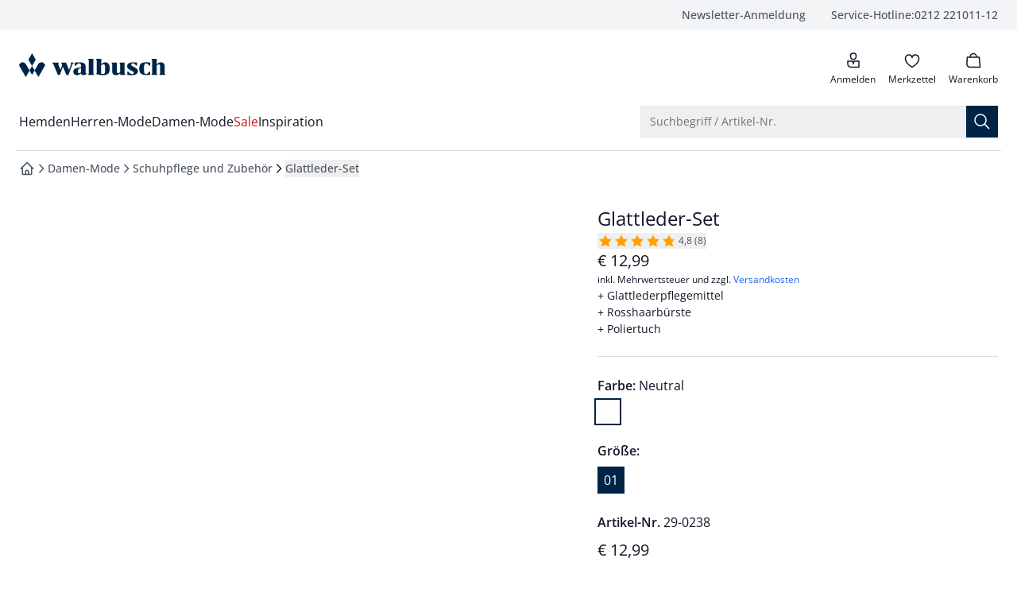

--- FILE ---
content_type: text/html
request_url: https://www.walbusch.de/glattleder-set/p/29-0238
body_size: 102017
content:
<!doctype html>
<html lang="de" class="scroll-smooth scroll-pt-16">
	<head>
<meta name="sentry-trace" content="7f2a506d588fb3ad90ec836e964b42bc-0d72fc58bbdb97e0-0"/>
<meta name="baggage" content="sentry-environment=production,sentry-release=2911567f80cb3c30919dec20f8826ca1d30d1020,sentry-public_key=cd0c6bb3e1aa92a63e55609b4aef21aa,sentry-trace_id=7f2a506d588fb3ad90ec836e964b42bc,sentry-org_id=4509010169757696,sentry-sampled=false,sentry-sample_rand=0.41195147476244975,sentry-sample_rate=0.01"/>
		<meta charset="utf-8" />
		<meta http-equiv="X-UA-Compatible" content="IE=edge,chrome=1" />
		<meta name="viewport" content="width=device-width, initial-scale=1.0, maximum-scale=1, minimum-scale=1, user-scalable=no" />

		<link rel="preload" href="../../fonts/OpenSans-Regular.woff2" as="font" type="font/woff2" crossorigin="anonymous" />
		<link rel="preload" href="../../fonts/OpenSans-Italic.woff2" as="font" type="font/woff2" crossorigin="anonymous" />
		<link rel="preload" href="../../fonts/OpenSans-Medium.woff2" as="font" type="font/woff2" crossorigin="anonymous" />
		<link rel="preload" href="../../fonts/OpenSans-MediumItalic.woff2" as="font" type="font/woff2" crossorigin="anonymous" />
		<link rel="preload" href="../../fonts/OpenSans-SemiBold.woff2" as="font" type="font/woff2" crossorigin="anonymous" />
		<link rel="preload" href="../../fonts/OpenSans-SemiBoldItalic.woff2" as="font" type="font/woff2" crossorigin="anonymous" />
		<link rel="preload" href="../../fonts/OpenSans-Bold.woff2" as="font" type="font/woff2" crossorigin="anonymous" />
		<link rel="preload" href="../../fonts/OpenSans-BoldItalic.woff2" as="font" type="font/woff2" crossorigin="anonymous" />

		<link rel="stylesheet" href="../../fonts/fonts.css" />

		
		<link href="../../_app/immutable/assets/app.BoETDNeW.css" rel="stylesheet">
		<link href="../../_app/immutable/assets/mobile.D35nowbx.css" rel="stylesheet">
		<link href="../../_app/immutable/assets/Recommendations._1OLOo0H.css" rel="stylesheet">
		<link href="../../_app/immutable/assets/CaasSlot.DyalJhUi.css" rel="stylesheet">
		<link href="../../_app/immutable/assets/RootLayout.DCtzwXwM.css" rel="stylesheet"><!-- HEAD_svelte-bzldxw_START --><link rel="icon" type="image/png" href="/favicon/walbusch/favicon-96x96.png?v=2025" sizes="96x96"><link rel="icon" type="image/svg+xml" href="/favicon/walbusch/favicon.svg?v=2025"><link rel="shortcut icon" href="/favicon/walbusch/favicon.ico?v=2025"><link rel="apple-touch-icon" sizes="180x180" href="/favicon/walbusch/apple-touch-icon.png?v=2025"><meta name="apple-mobile-web-app-title" content="Walbusch"><link rel="manifest" href="/favicon/walbusch/site.webmanifest?v=2025"><!-- HEAD_svelte-bzldxw_END --><!-- HEAD_svelte-14kdp60_START --><script data-svelte-h="svelte-19eklow">window.dataLayer = window.dataLayer || [];
		window.dataLayer.push({ 'gtm.start': new Date().getTime(), event: 'gtm.js' });</script><!-- HEAD_svelte-14kdp60_END --><!-- HEAD_svelte-17wfszq_START --><!-- HEAD_svelte-17wfszq_END --><!-- HEAD_svelte-1e74q28_START --><!-- HTML_TAG_START --><title>Glattleder-Set bei Walbusch entdecken</title><meta name="description" content="Glattleder-Set jetzt bestellen! Glattlederpflegemittel ✓ Rosshaarbürste ✓ Poliertuch ➧ 5 Jahre Garantie & Rechnungskauf" /><meta name="robots" content="index, follow" /><link rel="canonical" href="https://www.walbusch.de/glattleder-set/p/29-0238" /><link rel="alternate" href="https://www.walbusch.de/glattleder-set/p/29-0238" hreflang="de-DE" /><link rel="alternate" href="https://www.walbusch.de/glattleder-set/p/29-0238" hreflang="x-default" /><link rel="alternate" href="https://www.walbusch.at/glattleder-set/p/29-0238" hreflang="de-AT" /><link rel="alternate" href="https://www.walbusch.ch/glattleder-set/p/29-0238" hreflang="de-CH" /><!-- HTML_TAG_END --><meta name="twitter:card" content="summary_large_image"> <meta name="twitter:description" content="Glattleder-Set jetzt bestellen! Glattlederpflegemittel ✓ Rosshaarbürste ✓ Poliertuch ➧ 5 Jahre Garantie &amp; Rechnungskauf"> <meta name="twitter:image" content="https://media.walbusch.de/products/walbusch/images/394x526/EC29_0238_FA.jpg"> <meta name="twitter:title" content="Glattleder-Set bei Walbusch entdecken | Walbusch"> <meta name="twitter:url" content="https://www.walbusch.de/glattleder-set/p/29-0238"> <meta property="og:type" content="website"> <meta property="og:description" content="Glattleder-Set jetzt bestellen! Glattlederpflegemittel ✓ Rosshaarbürste ✓ Poliertuch ➧ 5 Jahre Garantie &amp; Rechnungskauf"> <meta property="og:image" content="https://media.walbusch.de/products/walbusch/images/394x526/EC29_0238_FA.jpg"> <meta property="og:title" content="Glattleder-Set bei Walbusch entdecken | Walbusch"> <meta property="og:url" content="https://www.walbusch.de/glattleder-set/p/29-0238"><!-- HEAD_svelte-1e74q28_END --><!-- HEAD_svelte-1g7qlkh_START --><!-- HTML_TAG_START --><script type="application/ld+json">{"@context":"https://schema.org","@type":"BreadcrumbList","itemListElement":[{"@type":"ListItem","position":1,"item":{"@id":"https://www.walbusch.de","name":"Startseite"}},{"@type":"ListItem","position":2,"item":{"@id":"https://www.walbusch.de/damen-mode","name":"Damen-Mode"}},{"@type":"ListItem","position":3,"item":{"@id":"https://www.walbusch.de/damen-mode/schuhpflege-und-zubehoer/c/03.10.15","name":"Schuhpflege und Zubehör"}},{"@type":"ListItem","position":4,"item":{"@id":"www.walbusch.de/glattleder-set/p/29-0238","name":"Glattleder-Set"}}]}</script><!-- HTML_TAG_END --><!-- HEAD_svelte-1g7qlkh_END --><!-- HEAD_svelte-1g7qlkh_START --><!-- HTML_TAG_START --><script type="application/ld+json">{"@context":"https://schema.org","@graph":[{"@type":"ProductGroup","name":"Glattleder-Set","productGroupID":"29-31-0238","url":"https://www.walbusch.de/glattleder-set/p/29-0238","description":" 3-teiliges Set zur Pflege Ihrer Schuhe aus glattem Leder. In Kooperation mit einem namhaften Pflegemittelhersteller wurde alles zusammengestellt, was Sie für dauerhaft schöne Schuhe brauchen. Mit der Rosshaarbürste entfernen Sie Staub und Schmutz, mit dem Pflegemittel schützen und pflegen Sie den Schuh und das Poliertuch gibt den richtigen Glanz.\n  &nbsp;","image":"https://media.walbusch.de/products/walbusch/images/440x586/EC29_0238_FA.jpg, https://media.walbusch.de/products/walbusch/images/788x1052/EC29_0238_FA.jpg 2x","brand":{"@type":"Brand","name":"Walbusch"},"aggregateRating":{"@type":"AggregateRating","ratingValue":"4.8","reviewCount":"8"},"variesBy":["https://schema.org/color","https://schema.org/size","https://schema.org/pattern"],"hasVariant":[{"@type":"Product","sku":"00002902380000001","name":"Glattleder-Set","image":"https://media.walbusch.de/products/walbusch/images/440x586/EC29_0238_FA.jpg, https://media.walbusch.de/products/walbusch/images/788x1052/EC29_0238_FA.jpg 2x","description":" 3-teiliges Set zur Pflege Ihrer Schuhe aus glattem Leder. In Kooperation mit einem namhaften Pflegemittelhersteller wurde alles zusammengestellt, was Sie für dauerhaft schöne Schuhe brauchen. Mit der Rosshaarbürste entfernen Sie Staub und Schmutz, mit dem Pflegemittel schützen und pflegen Sie den Schuh und das Poliertuch gibt den richtigen Glanz.\n  &nbsp;","itemCondition":"https://schema.org/NewCondition","color":"Neutral","size":"01","offers":{"@type":"Offer","url":"https://www.walbusch.de/glattleder-set/p/29-0238?choice=eyJzIjoiMDEiLCJjbiI6Ik5ldXRyYWwiLCJhbiI6IjI5LTAyMzgifQ==","image":"https://media.walbusch.de/products/walbusch/images/440x586/EC29_0238_FA.jpg, https://media.walbusch.de/products/walbusch/images/788x1052/EC29_0238_FA.jpg 2x","priceCurrency":"EUR","price":"12.99","shippingDetails":{"@id":"#shipping_policy"},"hasMerchantReturnPolicy":{"@id":"#return_policy"}}}]},{"@type":"OfferShippingDetails","@id":"#shipping_policy","shippingRate":{"@type":"MonetaryAmount","currency":"EUR","value":"6.95"},"shippingDestination":{"@type":"DefinedRegion","addressCountry":"DE"},"deliveryTime":{"@type":"ShippingDeliveryTime","handlingTime":{"@type":"QuantitativeValue","minValue":0,"maxValue":2,"unitCode":"DAY"},"transitTime":{"@type":"QuantitativeValue","minValue":1,"maxValue":3,"unitCode":"DAY"}}},{"@type":"MerchantReturnPolicy","@id":"#return_policy","name":"30 Tage Rückgaberecht","url":"https://www.walbusch.de/return-policy","returnPolicyCategory":"https://schema.org/MerchantReturnFiniteReturnWindow","merchantReturnDays":30,"returnFees":"FreeReturn","returnMethod":"ReturnByMail","applicableCountry":{"@type":"Country","name":"DE"}}]}</script><!-- HTML_TAG_END --><!-- HEAD_svelte-1g7qlkh_END --><!-- HEAD_svelte-smfwd0_START --><!-- HEAD_svelte-smfwd0_END -->
	</head>
	<body data-sveltekit-preload-data="tap">
		<div style="display: contents">     <div id="documentroot" data-ab-id="root" data-useragent-name="claudebot" data-useragent-os="mac os x" data-useragent-version="1">   <div data-dev="true" class="z-0 font-body text-primary grid gap-x-4 grid-cols-14 md:grid-cols-14-md lg:grid-cols-14-lg xl:grid-cols-14-xl 2xl:max-w-screen-2xl xl:mx-auto  ">  <div data-content-label="MiniCart" data-testid="MiniCart" aria-labelledby="mini-cart" role="dialog"> </div>    <nav id="skip-navigation" class="sr-only pointer-events-none focus-within:not-sr-only focus-within:fixed focus-within:top-0 focus-within:left-0 focus-within:z-50 focus-within:bg-white focus-within:p-4 focus-within:shadow-lg" aria-label="Schnellnavigation"><ul class="flex flex-col gap-4 [&amp;_button]:w-full"><li> <button type="button" class="inline-flex items-center justify-center gap-x-2 group text-center whitespace-nowrap px-5 py-2.5 text-sm transition-colors duration-150 focus-keyboard:bg-primary-700 focus-within:active:bg-primary-900 pointer-fine:hover:bg-primary-700 pointer-fine:disabled:hover:bg-primary-900 bg-primary-900 text-white disabled:text-disabled" aria-busy="false" data-skiplink-target="search-opener"><span class="inline-flex items-center justify-center gap-x-2 group-[.loading]:animate-loading-start hidden"><svg class="animate-spin h-6 w-6" xmlns="http://www.w3.org/2000/svg" fill-rule="evenodd" stroke-linecap="round" stroke-linejoin="round" stroke-miterlimit="1.5" clip-rule="evenodd" viewBox="0 0 24 24"><circle cx="11.807" cy="12.008" r=".839" fill="none" stroke-width="3" transform="translate(-135.415 -137.929)scale(12.4857)" vector-effect="non-scaling-stroke" class="stroke-primary-700"></circle><path fill="none" stroke-width="3.1" d="M12.004 1.524c4.082 0 7.616 2.335 9.351 5.756" vector-effect="non-scaling-stroke" class="stroke-white"></path></svg> <span>Lädt</span></span> <span class="contents pointer-events-none group-[&amp;:not(.loading)]:animate-loading-start"> Zur Suche springen</span></button></li> <li> <button type="button" class="inline-flex items-center justify-center gap-x-2 group text-center whitespace-nowrap px-5 py-2.5 text-sm transition-colors duration-150 focus-keyboard:bg-primary-700 focus-within:active:bg-primary-900 pointer-fine:hover:bg-primary-700 pointer-fine:disabled:hover:bg-primary-900 bg-primary-900 text-white disabled:text-disabled" aria-busy="false" data-skiplink-target="main-navigation"><span class="inline-flex items-center justify-center gap-x-2 group-[.loading]:animate-loading-start hidden"><svg class="animate-spin h-6 w-6" xmlns="http://www.w3.org/2000/svg" fill-rule="evenodd" stroke-linecap="round" stroke-linejoin="round" stroke-miterlimit="1.5" clip-rule="evenodd" viewBox="0 0 24 24"><circle cx="11.807" cy="12.008" r=".839" fill="none" stroke-width="3" transform="translate(-135.415 -137.929)scale(12.4857)" vector-effect="non-scaling-stroke" class="stroke-primary-700"></circle><path fill="none" stroke-width="3.1" d="M12.004 1.524c4.082 0 7.616 2.335 9.351 5.756" vector-effect="non-scaling-stroke" class="stroke-white"></path></svg> <span>Lädt</span></span> <span class="contents pointer-events-none group-[&amp;:not(.loading)]:animate-loading-start"> Zur Hauptnavigation springen</span></button></li>   <li> <button type="button" class="inline-flex items-center justify-center gap-x-2 group text-center whitespace-nowrap px-5 py-2.5 text-sm transition-colors duration-150 focus-keyboard:bg-primary-700 focus-within:active:bg-primary-900 pointer-fine:hover:bg-primary-700 pointer-fine:disabled:hover:bg-primary-900 bg-primary-900 text-white disabled:text-disabled" aria-busy="false" data-skiplink-target="main-content"><span class="inline-flex items-center justify-center gap-x-2 group-[.loading]:animate-loading-start hidden"><svg class="animate-spin h-6 w-6" xmlns="http://www.w3.org/2000/svg" fill-rule="evenodd" stroke-linecap="round" stroke-linejoin="round" stroke-miterlimit="1.5" clip-rule="evenodd" viewBox="0 0 24 24"><circle cx="11.807" cy="12.008" r=".839" fill="none" stroke-width="3" transform="translate(-135.415 -137.929)scale(12.4857)" vector-effect="non-scaling-stroke" class="stroke-primary-700"></circle><path fill="none" stroke-width="3.1" d="M12.004 1.524c4.082 0 7.616 2.335 9.351 5.756" vector-effect="non-scaling-stroke" class="stroke-white"></path></svg> <span>Lädt</span></span> <span class="contents pointer-events-none group-[&amp;:not(.loading)]:animate-loading-start"> Zum Hauptinhalt springen</span></button></li>  <li> <button type="button" class="inline-flex items-center justify-center gap-x-2 group text-center whitespace-nowrap px-5 py-2.5 text-sm transition-colors duration-150 focus-keyboard:bg-primary-700 focus-within:active:bg-primary-900 pointer-fine:hover:bg-primary-700 pointer-fine:disabled:hover:bg-primary-900 bg-primary-900 text-white disabled:text-disabled" aria-busy="false" data-skiplink-target="footer"><span class="inline-flex items-center justify-center gap-x-2 group-[.loading]:animate-loading-start hidden"><svg class="animate-spin h-6 w-6" xmlns="http://www.w3.org/2000/svg" fill-rule="evenodd" stroke-linecap="round" stroke-linejoin="round" stroke-miterlimit="1.5" clip-rule="evenodd" viewBox="0 0 24 24"><circle cx="11.807" cy="12.008" r=".839" fill="none" stroke-width="3" transform="translate(-135.415 -137.929)scale(12.4857)" vector-effect="non-scaling-stroke" class="stroke-primary-700"></circle><path fill="none" stroke-width="3.1" d="M12.004 1.524c4.082 0 7.616 2.335 9.351 5.756" vector-effect="non-scaling-stroke" class="stroke-white"></path></svg> <span>Lädt</span></span> <span class="contents pointer-events-none group-[&amp;:not(.loading)]:animate-loading-start"> Zum Footer springen</span></button></li> <li> <button type="button" class="inline-flex items-center justify-center gap-x-2 group text-center whitespace-nowrap px-5 py-2.5 text-sm transition-colors duration-150 focus-keyboard:bg-primary-700 focus-within:active:bg-primary-900 pointer-fine:hover:bg-primary-700 pointer-fine:disabled:hover:bg-primary-900 bg-primary-900 text-white disabled:text-disabled" aria-busy="false" data-skiplink-target="newsletter-quick-registration"><span class="inline-flex items-center justify-center gap-x-2 group-[.loading]:animate-loading-start hidden"><svg class="animate-spin h-6 w-6" xmlns="http://www.w3.org/2000/svg" fill-rule="evenodd" stroke-linecap="round" stroke-linejoin="round" stroke-miterlimit="1.5" clip-rule="evenodd" viewBox="0 0 24 24"><circle cx="11.807" cy="12.008" r=".839" fill="none" stroke-width="3" transform="translate(-135.415 -137.929)scale(12.4857)" vector-effect="non-scaling-stroke" class="stroke-primary-700"></circle><path fill="none" stroke-width="3.1" d="M12.004 1.524c4.082 0 7.616 2.335 9.351 5.756" vector-effect="non-scaling-stroke" class="stroke-white"></path></svg> <span>Lädt</span></span> <span class="contents pointer-events-none group-[&amp;:not(.loading)]:animate-loading-start"> Zur Newsletter-Schnellanmeldung springen</span></button></li></ul></nav> <section class="col-span-popout grid">  <div data-slot-name="salesbanner" data-fcecom-slot-name="salesbanner" class="min-h-8 contents">  </div> <noscript class="text-center" data-svelte-h="svelte-wgnqoa">Bitte aktivieren Sie JavaScript in Ihrem Browser, um die volle Funktionalität dieser Seite
				nutzen zu können.</noscript></section>      <header id="header" data-content-label="Header" data-testid="Header" class="col-span-popout relative grid gap-x-4 grid-cols-14 md:grid-cols-14-md lg:grid-cols-14-lg xl:grid-cols-14-xl mb-4"><div data-content-label="TopNav" data-testid="TopNav" class="col-span-popout grid gap-x-4 grid-cols-14 md:grid-cols-14-md lg:grid-cols-14-lg xl:grid-cols-14-xl 2xl:max-w-screen-2xl bg-surface-primary"> <div class="hidden lg:grid col-span-content lg:grid-flow-col"><ul class="grid justify-end grid-flow-col gap-x-8 py-2 list-none text-sm font-medium text-secondary"><li> <a href="/newsletter/registration" class="inline-flex items-center justify-center gap-x-2 group text-center whitespace-nowrap text-sm px-0 py-0" aria-busy="false"><span class="inline-flex items-center justify-center gap-x-2 group-[.loading]:animate-loading-start hidden"><svg class="animate-spin h-6 w-6" xmlns="http://www.w3.org/2000/svg" fill-rule="evenodd" stroke-linecap="round" stroke-linejoin="round" stroke-miterlimit="1.5" clip-rule="evenodd" viewBox="0 0 24 24"><circle cx="11.807" cy="12.008" r=".839" fill="none" stroke-width="3" transform="translate(-135.415 -137.929)scale(12.4857)" vector-effect="non-scaling-stroke" class="stroke-surface-secondary"></circle><path fill="none" stroke-width="3.1" d="M12.004 1.524c4.082 0 7.616 2.335 9.351 5.756" vector-effect="non-scaling-stroke" class="stroke-surface-brand"></path></svg> <span>Lädt</span></span> <span class="contents pointer-events-none group-[&amp;:not(.loading)]:animate-loading-start"> Newsletter-Anmeldung</span></a></li> <li> <a href="tel:+4921222101112" class="inline-flex items-center justify-center group text-center whitespace-nowrap text-sm px-0 py-0 gap-x-2" aria-busy="false"><span class="inline-flex items-center justify-center gap-x-2 group-[.loading]:animate-loading-start hidden"><svg class="animate-spin h-6 w-6" xmlns="http://www.w3.org/2000/svg" fill-rule="evenodd" stroke-linecap="round" stroke-linejoin="round" stroke-miterlimit="1.5" clip-rule="evenodd" viewBox="0 0 24 24"><circle cx="11.807" cy="12.008" r=".839" fill="none" stroke-width="3" transform="translate(-135.415 -137.929)scale(12.4857)" vector-effect="non-scaling-stroke" class="stroke-surface-secondary"></circle><path fill="none" stroke-width="3.1" d="M12.004 1.524c4.082 0 7.616 2.335 9.351 5.756" vector-effect="non-scaling-stroke" class="stroke-surface-brand"></path></svg> <span>Lädt</span></span> <span class="contents pointer-events-none group-[&amp;:not(.loading)]:animate-loading-start"> <span>Service-Hotline:</span> 0212 221011-12 <span class="sr-only">anrufen</span></span></a></li></ul></div></div>   <div class="col-span-content"><div class="grid gap-x-8 justify-between grid-cols-[max-content_max-content] sm:max-lg:grid-cols-[max-content_minmax(274px,500px)_max-content] mt-6 mb-4 lg:mb-6"><div class="grid grid-cols-[max-content_max-content] gap-4"><div class="lg:hidden"> <div class="text-xs h-12"><div data-content-label="OffCanvas" data-testid="OffCanvas">  <button type="button" class="justify-center gap-x-2 group text-center whitespace-nowrap px-0 py-0 relative flex flex-col items-center text-xs font-normal before:content before:absolute before:block before:w-11 before:h-full pointer-fine:before:content-none" aria-busy="false" data-content-label="HeaderButton" data-testid="HeaderButton" data-tracking-element="drawer_open"><span class="inline-flex items-center justify-center gap-x-2 group-[.loading]:animate-loading-start hidden"><svg class="animate-spin h-6 w-6" xmlns="http://www.w3.org/2000/svg" fill-rule="evenodd" stroke-linecap="round" stroke-linejoin="round" stroke-miterlimit="1.5" clip-rule="evenodd" viewBox="0 0 24 24"><circle cx="11.807" cy="12.008" r=".839" fill="none" stroke-width="3" transform="translate(-135.415 -137.929)scale(12.4857)" vector-effect="non-scaling-stroke" class="stroke-surface-secondary"></circle><path fill="none" stroke-width="3.1" d="M12.004 1.524c4.082 0 7.616 2.335 9.351 5.756" vector-effect="non-scaling-stroke" class="stroke-surface-brand"></path></svg> <span>Lädt</span></span> <span class="contents pointer-events-none group-[&amp;:not(.loading)]:animate-loading-start"> <span class="relative p-[3px] "><span class=""><svg width="24" height="24" style="background-color:transparent;" class="inline-block leading-0 pointer-events-none shrink-0 " viewBox="0 0 24 24" fill="none" xmlns="http://www.w3.org/2000/svg" aria-hidden="true" role="presentation"><path d="M4.5 6H20.5M4.5 12H20.5M4.5 18H20.5" stroke="currentColor" stroke-width="1.5" stroke-linecap="square" vector-effect="non-scaling-stroke"></path></svg> </span></span> <span class="">Menü</span></span></button>   </div></div></div> <div class="self-center" data-content="Brand"> <a href="/" class="inline-flex items-center justify-center gap-x-2 group text-center whitespace-nowrap text-sm px-0 py-0 w-fit" aria-busy="false"><span class="inline-flex items-center justify-center gap-x-2 group-[.loading]:animate-loading-start hidden"><svg class="animate-spin h-6 w-6" xmlns="http://www.w3.org/2000/svg" fill-rule="evenodd" stroke-linecap="round" stroke-linejoin="round" stroke-miterlimit="1.5" clip-rule="evenodd" viewBox="0 0 24 24"><circle cx="11.807" cy="12.008" r=".839" fill="none" stroke-width="3" transform="translate(-135.415 -137.929)scale(12.4857)" vector-effect="non-scaling-stroke" class="stroke-surface-secondary"></circle><path fill="none" stroke-width="3.1" d="M12.004 1.524c4.082 0 7.616 2.335 9.351 5.756" vector-effect="non-scaling-stroke" class="stroke-surface-brand"></path></svg> <span>Lädt</span></span> <span class="contents pointer-events-none group-[&amp;:not(.loading)]:animate-loading-start"> <svg data-content-label="Logo" data-testid="Logo" class="w-[44px] h-[40px] md:w-[184px] md:h-[30px]" xmlns="http://www.w3.org/2000/svg" fill="none" role="presentation"><path class="scale-125 md:scale-100" d="M16.3586 16.0369L19.589 21.6359L16.3586 27.235L13.1281 21.6359L16.3586 16.0369ZM20.9637 8.01843L16.3586 0L11.7534 8.01843L16.3586 16.0369L20.9637 8.01843ZM23.9192 14.1014C23.7818 14.3088 19.589 21.6359 19.589 21.6359L24.3316 29.9309L30.174 19.7696L32.7859 15.2074C32.5109 13.6866 31.4799 12.3733 30.1053 11.7512C29.5554 11.4747 28.868 11.3364 28.2494 11.3364C27.2872 11.3364 26.3249 11.682 25.5001 12.235C24.8128 12.788 24.3316 13.4101 23.9192 14.1014ZM7.28575 12.3041C6.46094 11.7512 5.49868 11.4055 4.53641 11.4055C3.84907 11.4055 3.23047 11.5438 2.6806 11.8203C1.30594 12.4424 0.274934 13.6866 0 15.2765L2.61187 19.8387L8.45422 30L13.1968 21.7051C13.1968 21.7051 8.93535 14.3779 8.86662 14.1705C8.38548 13.4101 7.90435 12.788 7.28575 12.3041Z" fill="#002446"></path><path class="hidden md:block" d="M55.124 16.8672L51.4124 27.2359H48.8692L43.7142 15.0009C43.3018 14.1022 42.8207 12.7889 41.8584 12.3741V11.752H49.9689V12.3741C49.3503 12.7197 49.1441 13.2727 49.4878 14.1714L52.1684 20.8764L54.2992 14.9317L52.9932 11.8211H59.1792L62.8908 20.9456L65.3652 14.2405C65.7089 13.3419 65.5714 12.7889 64.8841 12.4433V11.8211H68.6644V12.4433C67.9084 12.7889 67.221 13.6875 66.8086 14.6552L62.1348 27.305H59.5916L55.124 16.8672ZM70.6577 15.8303L73.2009 13.6875C74.0257 12.9962 74.7817 12.6506 75.6065 12.6506C77.2561 12.6506 78.0122 13.7566 78.0122 16.1068V17.4893L74.0257 18.3188C69.8329 19.1483 68.3208 20.4617 68.3208 23.2267V23.3649C68.3208 26.0608 69.8329 27.5124 72.651 27.5124C74.5068 27.5124 76.2939 26.8211 78.0122 25.3695C78.1497 26.6829 79.1807 27.4433 80.899 27.4433C81.9987 27.4433 82.961 27.0976 85.2292 26.3373V25.646C83.9233 25.4386 83.7171 25.093 83.7171 23.7105V16.8672C83.7171 12.9271 81.5863 11.4755 75.8815 11.4755C74.4381 11.4755 72.7885 11.5446 70.0391 11.752V15.8995H70.6577V15.8303ZM78.0122 23.987C76.9812 24.8165 76.1564 25.1621 75.3316 25.1621C74.4381 25.1621 74.0944 24.6092 74.0944 23.1575V22.328C74.0944 20.4617 74.713 19.6322 76.5688 19.0101L78.0122 18.5262V23.987ZM87.085 27.2359H94.302V26.5446C93.4772 26.1299 93.546 24.8856 93.546 23.9179V6.98242H87.085V7.67367C87.9098 8.08841 87.8411 9.33265 87.8411 10.3004V23.9179C87.8411 24.8856 87.8411 26.199 87.085 26.5446V27.2359ZM97.67 10.3004V23.2267C97.67 24.9548 97.6012 25.3004 97.2576 25.646V26.3373C100.076 26.9594 103.031 27.5124 105.781 27.5124C111.623 27.5124 114.166 25.1621 114.166 19.7013V19.3557C114.166 14.1022 112.241 11.4755 108.53 11.4755C106.743 11.4755 105.368 12.0976 103.512 13.6875H103.375V7.05155H96.9139V7.74279C97.67 8.08841 97.67 9.40178 97.67 10.3004ZM103.306 15.1391C104.337 14.3787 104.956 13.8949 106.124 13.8949C107.568 13.8949 108.186 14.6552 108.186 16.3833V22.881C108.186 25.2313 107.43 26.0608 105.368 26.0608C104.75 26.0608 104.2 25.9916 103.306 25.7151V15.1391ZM132.861 11.752H126.401V12.4433C127.225 12.858 127.157 14.1022 127.157 15.07V23.7105C125.988 24.7474 125.37 25.0239 124.613 25.0239C123.445 25.0239 122.964 24.4709 122.964 23.0884V11.752H116.503V12.4433C117.328 12.858 117.259 14.1022 117.259 15.07V23.1575C117.259 25.9916 118.909 27.5815 121.864 27.5815C123.72 27.5815 125.095 26.9594 127.019 25.3695H127.157V27.305H133.618V26.6138C132.793 26.199 132.861 24.9548 132.861 23.987V11.752ZM136.229 27.2359C138.841 27.4433 140.422 27.5124 141.659 27.5124C146.814 27.5124 149.495 25.8534 149.495 22.5354C149.495 20.3926 148.327 19.1483 144.477 17.1437L142.828 16.3142C141.522 15.623 141.11 15.2082 141.11 14.3787C141.11 13.2727 141.866 12.6506 143.103 12.6506C143.928 12.6506 144.546 12.9271 145.371 13.5492L147.708 15.4847H148.395V11.6829C145.508 11.4755 144.409 11.4064 143.515 11.4064C138.635 11.4064 136.023 13.1345 136.023 16.3833C136.023 18.5262 137.192 19.7704 141.041 21.7751L142.69 22.6045C144.065 23.2958 144.409 23.7105 144.409 24.54C144.409 25.646 143.721 26.199 142.209 26.199C141.178 26.199 140.491 25.9225 139.597 25.1621L137.054 23.0193H136.367V27.2359H136.229ZM164.204 23.0884L162.073 25.093C161.111 25.9225 160.561 26.199 159.805 26.199C157.812 26.199 157.193 24.54 157.193 19.4248C157.193 14.3787 157.812 12.6506 159.805 12.6506C160.561 12.6506 161.111 12.9271 162.073 13.7566L164.204 15.7612H164.891V11.6138C162.348 11.4064 160.63 11.3373 159.461 11.3373C153.688 11.3373 151.282 13.6184 151.282 19.1483V19.5631C151.282 25.093 153.756 27.3741 159.874 27.3741C160.561 27.3741 161.248 27.3741 164.891 27.0976V22.9502H164.204V23.0884ZM166.816 27.2359H174.033V26.5446C173.208 26.1299 173.277 24.8856 173.277 23.9179V15.2774C174.445 14.2405 175.064 13.964 175.82 13.964C176.988 13.964 177.47 14.517 177.47 15.8995V23.987C177.47 24.9548 177.47 26.2681 176.713 26.6138V27.305H183.93V26.6138C183.106 26.199 183.174 24.9548 183.174 23.987V15.8303C183.174 12.9962 181.525 11.4064 178.569 11.4064C176.713 11.4064 175.339 12.0285 173.414 13.6184H173.277V6.98242H166.816V7.67367C167.641 8.08841 167.572 9.33265 167.572 10.3004V23.9179C167.572 24.8856 167.572 26.199 166.816 26.5446V27.2359Z" fill="#002446"></path></svg> <span class="sr-only" data-svelte-h="svelte-1vxac90">zur Startseite</span></span></a></div></div> <div class="hidden sm:block lg:hidden self-center" data-content="Search"></div> <div class="grid grid-flow-col gap-4 w-fit" data-content="Actions"><div class="w-fit hidden lg:block"><div data-content-label="HeaderLogin" data-testid="HeaderLogin" id="header-login-button"> <a href="/login" class="justify-center gap-x-2 group text-center whitespace-nowrap px-0 py-0 relative flex flex-col items-center text-xs font-normal before:content before:absolute before:block before:w-11 before:h-full pointer-fine:before:content-none" aria-busy="false" data-content-label="HeaderButton" data-testid="HeaderButton" data-tracking-element="header | login"><span class="inline-flex items-center justify-center gap-x-2 group-[.loading]:animate-loading-start hidden"><svg class="animate-spin h-6 w-6" xmlns="http://www.w3.org/2000/svg" fill-rule="evenodd" stroke-linecap="round" stroke-linejoin="round" stroke-miterlimit="1.5" clip-rule="evenodd" viewBox="0 0 24 24"><circle cx="11.807" cy="12.008" r=".839" fill="none" stroke-width="3" transform="translate(-135.415 -137.929)scale(12.4857)" vector-effect="non-scaling-stroke" class="stroke-surface-secondary"></circle><path fill="none" stroke-width="3.1" d="M12.004 1.524c4.082 0 7.616 2.335 9.351 5.756" vector-effect="non-scaling-stroke" class="stroke-surface-brand"></path></svg> <span>Lädt</span></span> <span class="contents pointer-events-none group-[&amp;:not(.loading)]:animate-loading-start"> <span class="relative p-[3px] "><span class=""><svg width="24" height="24" style="background-color:transparent;" class="inline-block leading-0 pointer-events-none shrink-0 " viewBox="0 0 24 24" fill="none" xmlns="http://www.w3.org/2000/svg" aria-hidden="true" role="presentation"><path d="M12 14.25V17M5 13H10L12 14.5L14 13H19V20.5H9C6.79086 20.5 5 18.7091 5 16.5V13ZM11.5 3H12.5C14.1569 3 15.5 4.34315 15.5 6V7.19884C15.5 8.32917 14.9541 9.38991 14.0343 10.0469L12 11.5L9.96567 10.0469C9.04588 9.38991 8.5 8.32917 8.5 7.19884V6C8.5 4.34315 9.84315 3 11.5 3Z" stroke="currentColor" stroke-width="1.5" vector-effect="non-scaling-stroke"></path></svg> </span></span> <span class="">Anmelden</span></span></a> </div></div> <div> <a href="/wishlist" class="justify-center gap-x-2 group text-center whitespace-nowrap px-0 py-0 relative flex flex-col items-center text-xs font-normal before:content before:absolute before:block before:w-11 before:h-full pointer-fine:before:content-none" aria-busy="false" data-content-label="HeaderButton" data-testid="HeaderButton"><span class="inline-flex items-center justify-center gap-x-2 group-[.loading]:animate-loading-start hidden"><svg class="animate-spin h-6 w-6" xmlns="http://www.w3.org/2000/svg" fill-rule="evenodd" stroke-linecap="round" stroke-linejoin="round" stroke-miterlimit="1.5" clip-rule="evenodd" viewBox="0 0 24 24"><circle cx="11.807" cy="12.008" r=".839" fill="none" stroke-width="3" transform="translate(-135.415 -137.929)scale(12.4857)" vector-effect="non-scaling-stroke" class="stroke-surface-secondary"></circle><path fill="none" stroke-width="3.1" d="M12.004 1.524c4.082 0 7.616 2.335 9.351 5.756" vector-effect="non-scaling-stroke" class="stroke-surface-brand"></path></svg> <span>Lädt</span></span> <span class="contents pointer-events-none group-[&amp;:not(.loading)]:animate-loading-start"> <span class="relative p-[3px] "><span data-count="" class=""><svg class="inline-block leading-0 pointer-events-none shrink-0 " width="24" height="24" style="background-color:none;" viewBox="0 0 24 24" fill="none" xmlns="http://www.w3.org/2000/svg" aria-hidden="true" role="presentation"><path class="transition-colors ease-in-out duration-150" fill-rule="evenodd" clip-rule="evenodd" d="M12 20.5C17.6667 17 20.5 13.5 20.5 10C20.5 4.75002 14 3.00002 12 8.00002C10 3.00002 3.5 4.75002 3.5 10C3.5 13.5 6.33333 17 12 20.5Z" stroke="currentColor" stroke-width="1.5" vector-effect="non-scaling-stroke"></path></svg> </span></span> <span class="">Merkzettel</span></span></a></div> <div class="w-fit"> <a href="/cart" class="justify-center gap-x-2 group text-center whitespace-nowrap px-0 py-0 relative flex flex-col items-center text-xs font-normal before:content before:absolute before:block before:w-11 before:h-full pointer-fine:before:content-none" aria-busy="false" data-content-label="HeaderButton" data-testid="HeaderButton"><span class="inline-flex items-center justify-center gap-x-2 group-[.loading]:animate-loading-start hidden"><svg class="animate-spin h-6 w-6" xmlns="http://www.w3.org/2000/svg" fill-rule="evenodd" stroke-linecap="round" stroke-linejoin="round" stroke-miterlimit="1.5" clip-rule="evenodd" viewBox="0 0 24 24"><circle cx="11.807" cy="12.008" r=".839" fill="none" stroke-width="3" transform="translate(-135.415 -137.929)scale(12.4857)" vector-effect="non-scaling-stroke" class="stroke-surface-secondary"></circle><path fill="none" stroke-width="3.1" d="M12.004 1.524c4.082 0 7.616 2.335 9.351 5.756" vector-effect="non-scaling-stroke" class="stroke-surface-brand"></path></svg> <span>Lädt</span></span> <span class="contents pointer-events-none group-[&amp;:not(.loading)]:animate-loading-start"> <span class="relative p-[3px] "><span data-count="" class=""><svg class="inline-block leading-0 pointer-events-none shrink-0 " width="24" height="24" style="background-color:transparent;" viewBox="0 0 24 24" fill="none" xmlns="http://www.w3.org/2000/svg" aria-hidden="true" role="presentation"><path d="M8.00023 8V7.5C8.00023 5.29086 9.79109 3.5 12.0002 3.5C14.2094 3.5 16.0002 5.29086 16.0002 7.5V8M4.50023 8H19.5002L20.5002 20.5H7.83301C5.62387 20.5 3.83301 18.7091 3.83301 16.5C3.83301 16.3935 3.83726 16.2871 3.84575 16.181L4.50023 8Z" stroke="currentColor" stroke-width="1.5" vector-effect="non-scaling-stroke"></path></svg> </span></span> <span class="">Warenkorb</span></span></a></div></div></div></div>  <div data-skiplink-id="main-navigation" data-content-label="MainNavigationDesktop" data-testid="MainNavigationDesktop" class="col-span-popout grid gap-x-4 grid-cols-14 md:grid-cols-14-md lg:grid-cols-14-lg xl:grid-cols-14-xl"><div class="col-span-content grid gap-x-4 justify-between items-center lg:grid-cols-[max-content_minmax(230px,400px)] xl:grid-cols-[max-content_minmax(230px,450px)]"><div class="hidden lg:block lg:row-start-2" data-content="Navigation" data-tracking-element="megamenu"><nav> <span id="key_description_level1" class="sr-only" data-svelte-h="svelte-1xgdo7s">Wechsel in das Menü mit Pfeil-Runter Taste</span>  <ul aria-label="Hauptnavigation" class="flex justify-center gap-x-8"><li role="none" class="relative flex items-center"><a class="leading-10 [&amp;:not([href])]:cursor-default" href="/hemden" data-tracking-element="navigation_level_1" aria-describedby="key_description_level1" aria-haspopup="true" data-focus-trap-proxy="eyJpdGVtSWQiOiJIZW1kZW5fTmF2Tm9kZSIsImNhdGFsb2dJZCI6IndhbGJ1c2NoLWRlLWNtcyIsImNhdGFsb2dWZXJzaW9uIjoiT25saW5lIn0="> <span class="text-base text-primary border-b border-transparent [@media(hover:hover)]:hover:border-current">Hemden</span></a> </li><li role="none" class="relative flex items-center"><a class="leading-10 [&amp;:not([href])]:cursor-default" href="/herren-mode" data-tracking-element="navigation_level_1" aria-describedby="key_description_level1" aria-haspopup="true" data-focus-trap-proxy="eyJpdGVtSWQiOiJIZXJyZW5fTW9kZV9OYXZOb2RlIiwiY2F0YWxvZ0lkIjoid2FsYnVzY2gtZGUtY21zIiwiY2F0YWxvZ1ZlcnNpb24iOiJPbmxpbmUifQ=="> <span class="text-base text-primary border-b border-transparent [@media(hover:hover)]:hover:border-current">Herren-Mode</span></a> </li><li role="none" class="relative flex items-center"><a class="leading-10 [&amp;:not([href])]:cursor-default" href="/damen-mode" data-tracking-element="navigation_level_1" aria-describedby="key_description_level1" aria-haspopup="true" data-focus-trap-proxy="eyJpdGVtSWQiOiJEYW1lbl9Nb2RlX05hdk5vZGUiLCJjYXRhbG9nSWQiOiJ3YWxidXNjaC1kZS1jbXMiLCJjYXRhbG9nVmVyc2lvbiI6Ik9ubGluZSJ9"> <span class="text-base text-primary border-b border-transparent [@media(hover:hover)]:hover:border-current">Damen-Mode</span></a> </li><li role="none" class="relative flex items-center"><a class="leading-10 [&amp;:not([href])]:cursor-default" href="/sale" data-tracking-element="navigation_level_1" aria-describedby="key_description_level1" aria-haspopup="true" data-focus-trap-proxy="eyJpdGVtSWQiOiJTYWxlX05hdk5vZGUiLCJjYXRhbG9nSWQiOiJ3YWxidXNjaC1kZS1jbXMiLCJjYXRhbG9nVmVyc2lvbiI6Ik9ubGluZSJ9"> <span class="text-base text-primary border-b border-transparent [@media(hover:hover)]:hover:border-current   text-sale">Sale</span></a> </li><li role="none" class="relative flex items-center"><a class="leading-10 [&amp;:not([href])]:cursor-default" href="/inspiration/highlights" data-tracking-element="navigation_level_1" aria-describedby="key_description_level1" aria-haspopup="true" data-focus-trap-proxy="eyJpdGVtSWQiOiJuYXZpZ2F0aW9uTm9kZV8wMDAwNUY5NiIsImNhdGFsb2dJZCI6IndhbGJ1c2NoLWRlLWNtcyIsImNhdGFsb2dWZXJzaW9uIjoiT25saW5lIn0="> <span class="text-base text-primary border-b border-transparent [@media(hover:hover)]:hover:border-current">Inspiration</span></a> </li></ul>  <div id="submenu-eyJpdGVtSWQiOiJIZW1kZW5fTmF2Tm9kZSIsImNhdGFsb2dJZCI6IndhbGJ1c2NoLWRlLWNtcyIsImNhdGFsb2dWZXJzaW9uIjoiT25saW5lIn0=" role="group" inert class="hidden col-span-popout absolute z-[+2] top-full left-0 right-0 gap-x-4 grid-cols-14 md:grid-cols-14-md lg:grid-cols-14-lg xl:grid-cols-14-xl bg-surface-background pt-4 shadow-navpanel focus:ring-4 focus-visible:outline-none" data-focus-trap-list="eyJpdGVtSWQiOiJIZW1kZW5fTmF2Tm9kZSIsImNhdGFsb2dJZCI6IndhbGJ1c2NoLWRlLWNtcyIsImNhdGFsb2dWZXJzaW9uIjoiT25saW5lIn0="><ul class="col-span-content grid grid-flow-col auto-cols-fr gap-x-4 max-w-[1536px] py-8 border-t border-surface-secondary"><li> <div class="grid gap-y-4"><div class="font-semibold">  <a class="[&amp;:not([href])]:cursor-default border-b border-transparent [@media(hover:hover)]:hover:border-current " data-tracking-element="navigation_level_2" href="/business-hemden/c/01.01">Business-Hemden</a></div> <div class="grid gap-y-2"> <div class="text-sm"> <a class="[&amp;:not([href])]:cursor-default border-b border-transparent [@media(hover:hover)]:hover:border-current " data-tracking-element="navigation_level_3" href="/business-hemden/comfort-fit-hemden/c/01.01.11">Comfort-Fit-Hemden</a> </div> <div class="text-sm"> <a class="[&amp;:not([href])]:cursor-default border-b border-transparent [@media(hover:hover)]:hover:border-current " data-tracking-element="navigation_level_3" href="/business-hemden/regular-fit-hemden/c/01.01.05">Regular-Fit-Hemden</a> </div> <div class="text-sm"> <a class="[&amp;:not([href])]:cursor-default border-b border-transparent [@media(hover:hover)]:hover:border-current " data-tracking-element="navigation_level_3" href="/business-hemden/mit-walbusch-kragen/c/01.01.06">Mit Walbusch-Kragen</a> </div> <div class="text-sm"> <a class="[&amp;:not([href])]:cursor-default border-b border-transparent [@media(hover:hover)]:hover:border-current " data-tracking-element="navigation_level_3" href="/business-hemden/mit-kent-kragen/c/01.01.07">Mit Kent-Kragen</a> </div> <div class="text-sm"> <a class="[&amp;:not([href])]:cursor-default border-b border-transparent [@media(hover:hover)]:hover:border-current " data-tracking-element="navigation_level_3" href="/business-hemden/uni-hemden/c/01.01.03">Uni-Hemden</a> </div></div> </div> </li><li> <div class="grid gap-y-4"><div class="font-semibold">  <a class="[&amp;:not([href])]:cursor-default border-b border-transparent [@media(hover:hover)]:hover:border-current " data-tracking-element="navigation_level_2" href="/freizeit-hemden/c/01.02">Freizeit Hemden</a></div> <div class="grid gap-y-2"> <div class="text-sm"> <a class="[&amp;:not([href])]:cursor-default border-b border-transparent [@media(hover:hover)]:hover:border-current " data-tracking-element="navigation_level_3" href="/freizeit-hemden/comfort-fit-hemden/c/01.02.13">Comfort-Fit-Hemden</a> </div> <div class="text-sm"> <a class="[&amp;:not([href])]:cursor-default border-b border-transparent [@media(hover:hover)]:hover:border-current " data-tracking-element="navigation_level_3" href="/freizeit-hemden/regular-fit-hemden/c/01.02.07">Regular-Fit-Hemden</a> </div> <div class="text-sm"> <a class="[&amp;:not([href])]:cursor-default border-b border-transparent [@media(hover:hover)]:hover:border-current " data-tracking-element="navigation_level_3" href="/freizeit-hemden/mit-walbusch-kragen/c/01.02.08">Mit Walbusch-Kragen</a> </div> <div class="text-sm"> <a class="[&amp;:not([href])]:cursor-default border-b border-transparent [@media(hover:hover)]:hover:border-current " data-tracking-element="navigation_level_3" href="/freizeit-hemden/mit-kent-kragen/c/01.02.09">Mit Kent-Kragen</a> </div> <div class="text-sm"> <a class="[&amp;:not([href])]:cursor-default border-b border-transparent [@media(hover:hover)]:hover:border-current " data-tracking-element="navigation_level_3" href="/themen/button-down-hemden/c/01.03.04">Mit Button-Down-Kragen</a> </div> <div class="text-sm"> <a class="[&amp;:not([href])]:cursor-default border-b border-transparent [@media(hover:hover)]:hover:border-current " data-tracking-element="navigation_level_3" href="/freizeit-hemden/stehkragen-hemden/c/01.02.05">Stehkragen-Hemden</a> </div> <div class="text-sm"> <a class="[&amp;:not([href])]:cursor-default border-b border-transparent [@media(hover:hover)]:hover:border-current " data-tracking-element="navigation_level_3" href="/freizeit-hemden/uni-hemden/c/01.02.03">Uni-Hemden</a> </div> <div class="text-sm"> <a class="[&amp;:not([href])]:cursor-default border-b border-transparent [@media(hover:hover)]:hover:border-current " data-tracking-element="navigation_level_3" href="/freizeit-hemden/reissverschluss-hemden/c/01.02.04">Reißverschluss-Hemden</a> </div> <div class="text-sm"> <a class="[&amp;:not([href])]:cursor-default border-b border-transparent [@media(hover:hover)]:hover:border-current " data-tracking-element="navigation_level_3" href="/freizeit-hemden/leinenhemden/c/01.02.10">Leinenhemden</a> </div></div> </div> </li><li> <div class="grid gap-y-4"><div class="font-semibold">  <a class="[&amp;:not([href])]:cursor-default border-b border-transparent [@media(hover:hover)]:hover:border-current " data-tracking-element="navigation_level_2" href="/themen/c/01.03">Themen</a></div> <div class="grid gap-y-2"> <div class="text-sm"> <a class="[&amp;:not([href])]:cursor-default border-b border-transparent [@media(hover:hover)]:hover:border-current " data-tracking-element="navigation_level_3" href="/themen/neue-herren-hemden/c/01.03.01">Neue Hemden</a> </div> <div class="text-sm"> <a class="[&amp;:not([href])]:cursor-default border-b border-transparent [@media(hover:hover)]:hover:border-current " data-tracking-element="navigation_level_3" href="/buegelfrei-buegelleicht/hemden/c/50.01.03">Bügelfreie Hemden</a> </div> <div class="text-sm"> <a class="[&amp;:not([href])]:cursor-default border-b border-transparent [@media(hover:hover)]:hover:border-current " data-tracking-element="navigation_level_3" href="/themen/flanellhemden/c/01.03.02">Flanellhemden</a> </div> <div class="text-sm"> <a class="[&amp;:not([href])]:cursor-default border-b border-transparent [@media(hover:hover)]:hover:border-current " data-tracking-element="navigation_level_3" href="/themen/karohemden/c/01.03.03">Karohemden</a> </div> <div class="text-sm"> <a class="[&amp;:not([href])]:cursor-default border-b border-transparent [@media(hover:hover)]:hover:border-current " data-tracking-element="navigation_level_3" href="/hemden-extralanger-arm/c/18.09?f_Aermel=extra%2520lang%2520ca.%252069cm">Extra langer Arm</a> </div> <div class="text-sm"> <a class="[&amp;:not([href])]:cursor-default border-b border-transparent [@media(hover:hover)]:hover:border-current " data-tracking-element="navigation_level_3" href="/themen/kurzarmhemden/c/01.03.06">Kurzarmhemd</a> </div> <div class="text-sm"> <a class="[&amp;:not([href])]:cursor-default border-b border-transparent [@media(hover:hover)]:hover:border-current " data-tracking-element="navigation_level_3" href="/themen/hemdjacken/c/19.48">Hemdjacken</a> </div> <div class="text-sm"> <a class="[&amp;:not([href])]:cursor-default border-b border-transparent [@media(hover:hover)]:hover:border-current " data-tracking-element="navigation_level_3" href="/masshemd">Maßhemd</a> </div></div> </div> </li><li>   <a href="https://www.walbusch.de/inspiration/highlights?filterContainerIndex=0" class="inline-flex justify-center gap-x-2 group text-center whitespace-nowrap text-sm px-0 py-0 flex-col gap-y-4 items-start w-full" aria-busy="false" data-content-label="TeaserTile" data-testid="TeaserTile" aria-label="Beratung &amp; Inspiration | Walbusch" data-tracking-element="navigation_teaser" data-sveltekit-reload><span class="inline-flex items-center justify-center gap-x-2 group-[.loading]:animate-loading-start hidden"><svg class="animate-spin h-6 w-6" xmlns="http://www.w3.org/2000/svg" fill-rule="evenodd" stroke-linecap="round" stroke-linejoin="round" stroke-miterlimit="1.5" clip-rule="evenodd" viewBox="0 0 24 24"><circle cx="11.807" cy="12.008" r=".839" fill="none" stroke-width="3" transform="translate(-135.415 -137.929)scale(12.4857)" vector-effect="non-scaling-stroke" class="stroke-surface-secondary"></circle><path fill="none" stroke-width="3.1" d="M12.004 1.524c4.082 0 7.616 2.335 9.351 5.756" vector-effect="non-scaling-stroke" class="stroke-surface-brand"></path></svg> <span>Lädt</span></span> <span class="contents pointer-events-none group-[&amp;:not(.loading)]:animate-loading-start">  <p class="text-base text-gray-900 font-medium overflow-hidden -mb-1" aria-hidden="true">Jetzt entdecken!</p> <div class="relative self-stretch"><img loading="lazy" src="/medias/WB-Flyouts-520x390-HUB-Beratung.jpg?context=bWFzdGVyfGNvbnRlbnR8MTUyNjR8aW1hZ2UvanBlZ3xjb250ZW50L2g3Ni9oZmQvMTA1NTkxODM2ODM2MTQuanBnfDk2MjIwYTkxMWE5NTE5ZmJjZjVkNDhjNjk3MGIyODc5NzRjMDRiZDQ3ODYyODQzMjM1NzQ2NTY1OTQ3MTg1ZmE" alt="Beratung &amp; Inspiration | Walbusch" width="500" height="376" class="w-full h-auto aspect-[4/3] object-cover bg-gray-300" aria-hidden="true"> </div>    <span class="inline-block whitespace-nowrap font-medium text-sm py-2.5 px-5 text-center bg-primary-900 text-white hover:bg-primary-700 border border-transparent disabled:bg-surface-disabled disabled:hover:bg-surface-disabled" aria-hidden="true">Jetzt entdecken!</span></span></a> </li></ul> </div><div id="submenu-eyJpdGVtSWQiOiJIZXJyZW5fTW9kZV9OYXZOb2RlIiwiY2F0YWxvZ0lkIjoid2FsYnVzY2gtZGUtY21zIiwiY2F0YWxvZ1ZlcnNpb24iOiJPbmxpbmUifQ==" role="group" inert class="hidden col-span-popout absolute z-[+2] top-full left-0 right-0 gap-x-4 grid-cols-14 md:grid-cols-14-md lg:grid-cols-14-lg xl:grid-cols-14-xl bg-surface-background pt-4 shadow-navpanel focus:ring-4 focus-visible:outline-none" data-focus-trap-list="eyJpdGVtSWQiOiJIZXJyZW5fTW9kZV9OYXZOb2RlIiwiY2F0YWxvZ0lkIjoid2FsYnVzY2gtZGUtY21zIiwiY2F0YWxvZ1ZlcnNpb24iOiJPbmxpbmUifQ=="><ul class="col-span-content grid grid-flow-col auto-cols-fr gap-x-4 max-w-[1536px] py-8 border-t border-surface-secondary"><li> <div class="grid gap-y-4"><div class="font-semibold">  <a class="[&amp;:not([href])]:cursor-default border-b border-transparent [@media(hover:hover)]:hover:border-current " data-tracking-element="navigation_level_2" href="/herren-mode/c/02">Bekleidung</a></div> <div class="grid gap-y-2"> <div class="text-sm"> <a class="[&amp;:not([href])]:cursor-default border-b border-transparent [@media(hover:hover)]:hover:border-current " data-tracking-element="navigation_level_3" href="/herren-mode/c/08.01">Neu im Sortiment</a> </div> <div class="text-sm"> <a class="[&amp;:not([href])]:cursor-default border-b border-transparent [@media(hover:hover)]:hover:border-current " data-tracking-element="navigation_level_3" href="/herren-mode/hosen/c/02.03">Hosen</a> </div> <div class="text-sm"> <a class="[&amp;:not([href])]:cursor-default border-b border-transparent [@media(hover:hover)]:hover:border-current " data-tracking-element="navigation_level_3" href="/herren-mode/jeans/c/02.04">Jeans</a> </div> <div class="text-sm"> <a class="[&amp;:not([href])]:cursor-default border-b border-transparent [@media(hover:hover)]:hover:border-current " data-tracking-element="navigation_level_3" href="/herren-mode/poloshirts/c/02.18">Poloshirts</a> </div> <div class="text-sm"> <a class="[&amp;:not([href])]:cursor-default border-b border-transparent [@media(hover:hover)]:hover:border-current " data-tracking-element="navigation_level_3" href="/herren-mode/shirts/c/02.08">Shirts</a> </div> <div class="text-sm"> <a class="[&amp;:not([href])]:cursor-default border-b border-transparent [@media(hover:hover)]:hover:border-current " data-tracking-element="navigation_level_3" href="/herren-mode/jacken/c/02.05">Jacken</a> </div> <div class="text-sm"> <a class="[&amp;:not([href])]:cursor-default border-b border-transparent [@media(hover:hover)]:hover:border-current " data-tracking-element="navigation_level_3" href="/herren-mode/maentel/c/02.21">Mäntel</a> </div> <div class="text-sm"> <a class="[&amp;:not([href])]:cursor-default border-b border-transparent [@media(hover:hover)]:hover:border-current " data-tracking-element="navigation_level_3" href="/herren-mode/sakkos/c/02.06">Sakkos</a> </div> <div class="text-sm"> <a class="[&amp;:not([href])]:cursor-default border-b border-transparent [@media(hover:hover)]:hover:border-current " data-tracking-element="navigation_level_3" href="/herren-mode/anzuege/c/02.23">Anzüge</a> </div> <div class="text-sm"> <a class="[&amp;:not([href])]:cursor-default border-b border-transparent [@media(hover:hover)]:hover:border-current " data-tracking-element="navigation_level_3" href="/mass-manufaktur/anzug_nach_mass">Anzug nach Maß</a> </div> <div class="text-sm"> <a class="[&amp;:not([href])]:cursor-default border-b border-transparent [@media(hover:hover)]:hover:border-current " data-tracking-element="navigation_level_3" href="/herren-mode/westen/c/02.22">Westen</a> </div> <div class="text-sm"> <a class="[&amp;:not([href])]:cursor-default border-b border-transparent [@media(hover:hover)]:hover:border-current " data-tracking-element="navigation_level_3" href="/herren-mode/strickjacken/c/02.25">Strickjacken</a> </div> <div class="text-sm"> <a class="[&amp;:not([href])]:cursor-default border-b border-transparent [@media(hover:hover)]:hover:border-current " data-tracking-element="navigation_level_3" href="/herren-mode/pullover/c/02.07">Pullover</a> </div> <div class="text-sm"> <a class="[&amp;:not([href])]:cursor-default border-b border-transparent [@media(hover:hover)]:hover:border-current " data-tracking-element="navigation_level_3" href="/herren-mode/waesche/c/02.09">Wäsche</a> </div> <div class="text-sm"> <a class="[&amp;:not([href])]:cursor-default border-b border-transparent [@media(hover:hover)]:hover:border-current " data-tracking-element="navigation_level_3" href="/herren-mode/huete-kappen/c/02.17">Hüte &amp; Kappen</a> </div> <div class="text-sm"> <a class="[&amp;:not([href])]:cursor-default border-b border-transparent [@media(hover:hover)]:hover:border-current " data-tracking-element="navigation_level_3" href="/herren-mode/schals/c/02.16">Schals</a> </div> <div class="text-sm"> <a class="[&amp;:not([href])]:cursor-default border-b border-transparent [@media(hover:hover)]:hover:border-current " data-tracking-element="navigation_level_3" href="/herren-mode/homewear/c/02.10">Homewear</a> </div> <div class="text-sm"> <a class="[&amp;:not([href])]:cursor-default border-b border-transparent [@media(hover:hover)]:hover:border-current " data-tracking-element="navigation_level_3" href="/herren-mode/struempfe/c/02.12">Strümpfe</a> </div> <div class="text-sm"> <a class="[&amp;:not([href])]:cursor-default border-b border-transparent [@media(hover:hover)]:hover:border-current " data-tracking-element="navigation_level_3" href="/herren-mode/guertel/c/02.15">Gürtel</a> </div> <div class="text-sm"> <a class="[&amp;:not([href])]:cursor-default border-b border-transparent [@media(hover:hover)]:hover:border-current " data-tracking-element="navigation_level_3" href="/herren-mode/accessoires/c/02.19">Accessoires</a> </div> <div class="text-sm"> <a class="[&amp;:not([href])]:cursor-default border-b border-transparent [@media(hover:hover)]:hover:border-current " data-tracking-element="navigation_level_3" href="/herren-mode/waeschepflege/c/02.44">Wäschepflege</a> </div></div> </div> </li><li> <div class="grid gap-y-4"><div class="font-semibold">  <a class="[&amp;:not([href])]:cursor-default border-b border-transparent [@media(hover:hover)]:hover:border-current " data-tracking-element="navigation_level_2" href="/herren-mode/schuhe/c/02.11">Schuhe</a></div> <div class="grid gap-y-2"> <div class="text-sm"> <a class="[&amp;:not([href])]:cursor-default border-b border-transparent [@media(hover:hover)]:hover:border-current " data-tracking-element="navigation_level_3" href="/herren-mode/winterschuhe/c/02.11.10">Winterschuhe</a> </div> <div class="text-sm"> <a class="[&amp;:not([href])]:cursor-default border-b border-transparent [@media(hover:hover)]:hover:border-current " data-tracking-element="navigation_level_3" href="/herren-mode/sneaker/c/02.11.06">Sneaker</a> </div> <div class="text-sm"> <a class="[&amp;:not([href])]:cursor-default border-b border-transparent [@media(hover:hover)]:hover:border-current " data-tracking-element="navigation_level_3" href="/herren-mode/wasserdichte-schuhe/c/02.11.04">Wasserdichte Schuhe</a> </div> <div class="text-sm"> <a class="[&amp;:not([href])]:cursor-default border-b border-transparent [@media(hover:hover)]:hover:border-current " data-tracking-element="navigation_level_3" href="/herren-mode/freizeitschuhe/c/02.11.01">Freizeitschuhe</a> </div> <div class="text-sm"> <a class="[&amp;:not([href])]:cursor-default border-b border-transparent [@media(hover:hover)]:hover:border-current " data-tracking-element="navigation_level_3" href="/herren-mode/schnuerschuhe/c/02.11.02">Schnürschuhe</a> </div> <div class="text-sm"> <a class="[&amp;:not([href])]:cursor-default border-b border-transparent [@media(hover:hover)]:hover:border-current " data-tracking-element="navigation_level_3" href="/herren-mode/slipper/c/02.11.09">Slipper</a> </div> <div class="text-sm"> <a class="[&amp;:not([href])]:cursor-default border-b border-transparent [@media(hover:hover)]:hover:border-current " data-tracking-element="navigation_level_3" href="/herren-mode/schuhe-fuer-einlagen/c/02.11.11">Schuhe für Einlagen</a> </div> <div class="text-sm"> <a class="[&amp;:not([href])]:cursor-default border-b border-transparent [@media(hover:hover)]:hover:border-current " data-tracking-element="navigation_level_3" href="/herren-mode/schuhpflege-und-zubehoer/c/02.11.15">Schuhpflege und Zubehör</a> </div></div> </div> </li><li> <div class="grid gap-y-4"><div class="font-semibold">  <a class="[&amp;:not([href])]:cursor-default border-b border-transparent [@media(hover:hover)]:hover:border-current " data-tracking-element="navigation_level_2" href="/inspiration/stilberatung/outfits-herren">Themen</a></div> <div class="grid gap-y-2"> <div class="text-sm"> <a class="[&amp;:not([href])]:cursor-default border-b border-transparent [@media(hover:hover)]:hover:border-current " data-tracking-element="navigation_level_3" href="/inspiration/stilberatung/outfits-herren">Outfits</a> </div> <div class="text-sm"> <a class="[&amp;:not([href])]:cursor-default border-b border-transparent [@media(hover:hover)]:hover:border-current " data-tracking-element="navigation_level_3" href="/extraglatt/herr/c/19.03.01">Bügelfrei und Bügelleicht</a> </div> <div class="text-sm"> <a class="[&amp;:not([href])]:cursor-default border-b border-transparent [@media(hover:hover)]:hover:border-current " data-tracking-element="navigation_level_3" href="/herren/c/17.36.01">Basics</a> </div> <div class="text-sm"> <a class="[&amp;:not([href])]:cursor-default border-b border-transparent [@media(hover:hover)]:hover:border-current " data-tracking-element="navigation_level_3" href="/smart-casual/c/19.61">Smart Casual</a> </div> <div class="text-sm"> <a class="[&amp;:not([href])]:cursor-default border-b border-transparent [@media(hover:hover)]:hover:border-current " data-tracking-element="navigation_level_3" href="/themen/flanellhemden/c/01.03.02">Flanellhemden</a> </div> <div class="text-sm"> <a class="[&amp;:not([href])]:cursor-default border-b border-transparent [@media(hover:hover)]:hover:border-current " data-tracking-element="navigation_level_3" href="/winterstrick-fuer-herren/c/17.80">Winterstrick</a> </div> <div class="text-sm"> <a class="[&amp;:not([href])]:cursor-default border-b border-transparent [@media(hover:hover)]:hover:border-current " data-tracking-element="navigation_level_3" href="/herren-mode/winterhosen/c/02.03.12">Winterhosen</a> </div> <div class="text-sm"> <a class="[&amp;:not([href])]:cursor-default border-b border-transparent [@media(hover:hover)]:hover:border-current " data-tracking-element="navigation_level_3" href="/herren-mode/winterjacken/c/02.05.12">Winterjacken</a> </div> <div class="text-sm"> <a class="[&amp;:not([href])]:cursor-default border-b border-transparent [@media(hover:hover)]:hover:border-current " data-tracking-element="navigation_level_3" href="/herren-mode/homewear/c/02.10">Homewear</a> </div> <div class="text-sm"> <a class="[&amp;:not([href])]:cursor-default border-b border-transparent [@media(hover:hover)]:hover:border-current " data-tracking-element="navigation_level_3" href="/inspiration/stilberatung/polo-special">Polo-Special</a> </div> <div class="text-sm"> <a class="[&amp;:not([href])]:cursor-default border-b border-transparent [@media(hover:hover)]:hover:border-current " data-tracking-element="navigation_level_3" href="/geschenkkarte">Geschenkkarte</a> </div> <div class="text-sm"><span data-svelte-h="svelte-1uypmr0"> </span> </div></div> </div> </li><li>   <a href="https://www.walbusch.de/inspiration/highlights?filterContainerIndex=0" class="inline-flex justify-center gap-x-2 group text-center whitespace-nowrap text-sm px-0 py-0 flex-col gap-y-4 items-start w-full" aria-busy="false" data-content-label="TeaserTile" data-testid="TeaserTile" aria-label="Beratung &amp; Inspiration | Walbusch" data-tracking-element="navigation_teaser" data-sveltekit-reload><span class="inline-flex items-center justify-center gap-x-2 group-[.loading]:animate-loading-start hidden"><svg class="animate-spin h-6 w-6" xmlns="http://www.w3.org/2000/svg" fill-rule="evenodd" stroke-linecap="round" stroke-linejoin="round" stroke-miterlimit="1.5" clip-rule="evenodd" viewBox="0 0 24 24"><circle cx="11.807" cy="12.008" r=".839" fill="none" stroke-width="3" transform="translate(-135.415 -137.929)scale(12.4857)" vector-effect="non-scaling-stroke" class="stroke-surface-secondary"></circle><path fill="none" stroke-width="3.1" d="M12.004 1.524c4.082 0 7.616 2.335 9.351 5.756" vector-effect="non-scaling-stroke" class="stroke-surface-brand"></path></svg> <span>Lädt</span></span> <span class="contents pointer-events-none group-[&amp;:not(.loading)]:animate-loading-start">  <p class="text-base text-gray-900 font-medium overflow-hidden -mb-1" aria-hidden="true">Jetzt entdecken!</p> <div class="relative self-stretch"><img loading="lazy" src="/medias/WB-Flyouts-520x390-HUB-Beratung.jpg?context=bWFzdGVyfGNvbnRlbnR8MTUyNjR8aW1hZ2UvanBlZ3xjb250ZW50L2g3Ni9oZmQvMTA1NTkxODM2ODM2MTQuanBnfDk2MjIwYTkxMWE5NTE5ZmJjZjVkNDhjNjk3MGIyODc5NzRjMDRiZDQ3ODYyODQzMjM1NzQ2NTY1OTQ3MTg1ZmE" alt="Beratung &amp; Inspiration | Walbusch" width="500" height="376" class="w-full h-auto aspect-[4/3] object-cover bg-gray-300" aria-hidden="true"> </div>    <span class="inline-block whitespace-nowrap font-medium text-sm py-2.5 px-5 text-center bg-primary-900 text-white hover:bg-primary-700 border border-transparent disabled:bg-surface-disabled disabled:hover:bg-surface-disabled" aria-hidden="true">Jetzt entdecken!</span></span></a> </li></ul> </div><div id="submenu-eyJpdGVtSWQiOiJEYW1lbl9Nb2RlX05hdk5vZGUiLCJjYXRhbG9nSWQiOiJ3YWxidXNjaC1kZS1jbXMiLCJjYXRhbG9nVmVyc2lvbiI6Ik9ubGluZSJ9" role="group" inert class="hidden col-span-popout absolute z-[+2] top-full left-0 right-0 gap-x-4 grid-cols-14 md:grid-cols-14-md lg:grid-cols-14-lg xl:grid-cols-14-xl bg-surface-background pt-4 shadow-navpanel focus:ring-4 focus-visible:outline-none" data-focus-trap-list="eyJpdGVtSWQiOiJEYW1lbl9Nb2RlX05hdk5vZGUiLCJjYXRhbG9nSWQiOiJ3YWxidXNjaC1kZS1jbXMiLCJjYXRhbG9nVmVyc2lvbiI6Ik9ubGluZSJ9"><ul class="col-span-content grid grid-flow-col auto-cols-fr gap-x-4 max-w-[1536px] py-8 border-t border-surface-secondary"><li> <div class="grid gap-y-4"><div class="font-semibold">  <a class="[&amp;:not([href])]:cursor-default border-b border-transparent [@media(hover:hover)]:hover:border-current " data-tracking-element="navigation_level_2" href="/damen-mode/c/03">Bekleidung</a></div> <div class="grid gap-y-2"> <div class="text-sm"> <a class="[&amp;:not([href])]:cursor-default border-b border-transparent [@media(hover:hover)]:hover:border-current " data-tracking-element="navigation_level_3" href="/damen-mode/c/08.02">Neu im Sortiment</a> </div> <div class="text-sm"> <a class="[&amp;:not([href])]:cursor-default border-b border-transparent [@media(hover:hover)]:hover:border-current " data-tracking-element="navigation_level_3" href="/damen-mode/blusen/c/03.01">Blusen</a> </div> <div class="text-sm"> <a class="[&amp;:not([href])]:cursor-default border-b border-transparent [@media(hover:hover)]:hover:border-current " data-tracking-element="navigation_level_3" href="/damen-mode/hosen/c/03.02">Hosen</a> </div> <div class="text-sm"> <a class="[&amp;:not([href])]:cursor-default border-b border-transparent [@media(hover:hover)]:hover:border-current " data-tracking-element="navigation_level_3" href="/damen-mode/jeans/c/03.03">Jeans</a> </div> <div class="text-sm"> <a class="[&amp;:not([href])]:cursor-default border-b border-transparent [@media(hover:hover)]:hover:border-current " data-tracking-element="navigation_level_3" href="/damen-mode/poloshirts/c/03.19">Poloshirts</a> </div> <div class="text-sm"> <a class="[&amp;:not([href])]:cursor-default border-b border-transparent [@media(hover:hover)]:hover:border-current " data-tracking-element="navigation_level_3" href="/damen-mode/shirts/c/03.08">Shirts</a> </div> <div class="text-sm"> <a class="[&amp;:not([href])]:cursor-default border-b border-transparent [@media(hover:hover)]:hover:border-current " data-tracking-element="navigation_level_3" href="/damen-mode/jacken/c/03.04">Jacken</a> </div> <div class="text-sm"> <a class="[&amp;:not([href])]:cursor-default border-b border-transparent [@media(hover:hover)]:hover:border-current " data-tracking-element="navigation_level_3" href="/damen-mode/maentel/c/03.21">Mäntel</a> </div> <div class="text-sm"> <a class="[&amp;:not([href])]:cursor-default border-b border-transparent [@media(hover:hover)]:hover:border-current " data-tracking-element="navigation_level_3" href="/damen-mode/blazer/c/03.05">Blazer</a> </div> <div class="text-sm"> <a class="[&amp;:not([href])]:cursor-default border-b border-transparent [@media(hover:hover)]:hover:border-current " data-tracking-element="navigation_level_3" href="/damen-mode/hosenanzuege/c/03.16">Hosenanzüge</a> </div> <div class="text-sm"> <a class="[&amp;:not([href])]:cursor-default border-b border-transparent [@media(hover:hover)]:hover:border-current " data-tracking-element="navigation_level_3" href="/damen-mode/westen/c/03.22">Westen</a> </div> <div class="text-sm"> <a class="[&amp;:not([href])]:cursor-default border-b border-transparent [@media(hover:hover)]:hover:border-current " data-tracking-element="navigation_level_3" href="/damen-mode/kleider/c/03.06">Kleider</a> </div> <div class="text-sm"> <a class="[&amp;:not([href])]:cursor-default border-b border-transparent [@media(hover:hover)]:hover:border-current " data-tracking-element="navigation_level_3" href="/damen-mode/roecke/c/03.11">Röcke</a> </div> <div class="text-sm"> <a class="[&amp;:not([href])]:cursor-default border-b border-transparent [@media(hover:hover)]:hover:border-current " data-tracking-element="navigation_level_3" href="/damen-mode/strickjacken/c/03.24">Strickjacken</a> </div> <div class="text-sm"> <a class="[&amp;:not([href])]:cursor-default border-b border-transparent [@media(hover:hover)]:hover:border-current " data-tracking-element="navigation_level_3" href="/damen-mode/pullover/c/03.07">Pullover</a> </div> <div class="text-sm"> <a class="[&amp;:not([href])]:cursor-default border-b border-transparent [@media(hover:hover)]:hover:border-current " data-tracking-element="navigation_level_3" href="/damen-mode/waesche/c/03.12">Wäsche</a> </div> <div class="text-sm"> <a class="[&amp;:not([href])]:cursor-default border-b border-transparent [@media(hover:hover)]:hover:border-current " data-tracking-element="navigation_level_3" href="/damen-mode/homewear/c/03.09">Homewear</a> </div> <div class="text-sm"> <a class="[&amp;:not([href])]:cursor-default border-b border-transparent [@media(hover:hover)]:hover:border-current " data-tracking-element="navigation_level_3" href="/damen-mode/huete-muetzen/c/03.15">Hüte &amp; Mützen</a> </div> <div class="text-sm"> <a class="[&amp;:not([href])]:cursor-default border-b border-transparent [@media(hover:hover)]:hover:border-current " data-tracking-element="navigation_level_3" href="/schals/c/03.17">Schals</a> </div> <div class="text-sm"> <a class="[&amp;:not([href])]:cursor-default border-b border-transparent [@media(hover:hover)]:hover:border-current " data-tracking-element="navigation_level_3" href="/damen-mode/taschen/c/03.14">Taschen</a> </div> <div class="text-sm"> <a class="[&amp;:not([href])]:cursor-default border-b border-transparent [@media(hover:hover)]:hover:border-current " data-tracking-element="navigation_level_3" href="/damen-mode/guertel/c/03.13">Gürtel</a> </div> <div class="text-sm"> <a class="[&amp;:not([href])]:cursor-default border-b border-transparent [@media(hover:hover)]:hover:border-current " data-tracking-element="navigation_level_3" href="/damen-mode/waeschepflege/c/03.44">Wäschepflege</a> </div></div> </div> </li><li> <div class="grid gap-y-4"><div class="font-semibold">  <a class="[&amp;:not([href])]:cursor-default border-b border-transparent [@media(hover:hover)]:hover:border-current " data-tracking-element="navigation_level_2" href="/damen-mode/schuhe/c/03.10">Schuhe  </a></div> <div class="grid gap-y-2"> <div class="text-sm"> <a class="[&amp;:not([href])]:cursor-default border-b border-transparent [@media(hover:hover)]:hover:border-current " data-tracking-element="navigation_level_3" href="/damen-mode/winterschuhe/c/03.10.06">Winterschuhe</a> </div> <div class="text-sm"> <a class="[&amp;:not([href])]:cursor-default border-b border-transparent [@media(hover:hover)]:hover:border-current " data-tracking-element="navigation_level_3" href="/damen-mode/sneaker/c/03.10.10">Sneaker</a> </div> <div class="text-sm"> <a class="[&amp;:not([href])]:cursor-default border-b border-transparent [@media(hover:hover)]:hover:border-current " data-tracking-element="navigation_level_3" href="/damen-mode/stiefel/c/03.10.01">Stiefel</a> </div> <div class="text-sm"> <a class="[&amp;:not([href])]:cursor-default border-b border-transparent [@media(hover:hover)]:hover:border-current " data-tracking-element="navigation_level_3" href="/damen-mode/schnuerschuhe/c/03.10.05">Schnürschuhe</a> </div> <div class="text-sm"> <a class="[&amp;:not([href])]:cursor-default border-b border-transparent [@media(hover:hover)]:hover:border-current " data-tracking-element="navigation_level_3" href="/damen-mode/freizeitschuhe/c/03.10.02">Freizeitschuhe</a> </div> <div class="text-sm"> <a class="[&amp;:not([href])]:cursor-default border-b border-transparent [@media(hover:hover)]:hover:border-current " data-tracking-element="navigation_level_3" href="/damen-mode/slipper/c/03.10.08">Slipper</a> </div> <div class="text-sm"> <a class="[&amp;:not([href])]:cursor-default border-b border-transparent [@media(hover:hover)]:hover:border-current " data-tracking-element="navigation_level_3" href="/damen-mode/schuhe-fuer-einlagen/c/03.10.12">Schuhe für Einlagen</a> </div> <div class="text-sm"> <a class="[&amp;:not([href])]:cursor-default border-b border-transparent [@media(hover:hover)]:hover:border-current " data-tracking-element="navigation_level_3" href="/damen-mode/schuhpflege-und-zubehoer/c/03.10.15">Schuhpflege und Zubehör</a> </div></div> </div> </li><li> <div class="grid gap-y-4"><div class="font-semibold">  <a class="[&amp;:not([href])]:cursor-default border-b border-transparent [@media(hover:hover)]:hover:border-current " data-tracking-element="navigation_level_2" href="/inspiration/stilberatung/outfits-damen">Themen</a></div> <div class="grid gap-y-2"> <div class="text-sm"> <a class="[&amp;:not([href])]:cursor-default border-b border-transparent [@media(hover:hover)]:hover:border-current " data-tracking-element="navigation_level_3" href="/inspiration/stilberatung/outfits-damen">Outfits</a> </div> <div class="text-sm"> <a class="[&amp;:not([href])]:cursor-default border-b border-transparent [@media(hover:hover)]:hover:border-current " data-tracking-element="navigation_level_3" href="/extraglatt/dame/c/19.03.02">Bügelfrei und Bügelleicht</a> </div> <div class="text-sm"> <a class="[&amp;:not([href])]:cursor-default border-b border-transparent [@media(hover:hover)]:hover:border-current " data-tracking-element="navigation_level_3" href="/damen/c/17.36.02">Basics</a> </div> <div class="text-sm"> <a class="[&amp;:not([href])]:cursor-default border-b border-transparent [@media(hover:hover)]:hover:border-current " data-tracking-element="navigation_level_3" href="/dress-up/c/17.86">Dress Up</a> </div> <div class="text-sm"> <a class="[&amp;:not([href])]:cursor-default border-b border-transparent [@media(hover:hover)]:hover:border-current " data-tracking-element="navigation_level_3" href="/winterstrick-fuer-damen/c/17.81">Winterstrick</a> </div> <div class="text-sm"> <a class="[&amp;:not([href])]:cursor-default border-b border-transparent [@media(hover:hover)]:hover:border-current " data-tracking-element="navigation_level_3" href="/damen-mode/winterhosen/c/03.02.10">Winterhosen</a> </div> <div class="text-sm"> <a class="[&amp;:not([href])]:cursor-default border-b border-transparent [@media(hover:hover)]:hover:border-current " data-tracking-element="navigation_level_3" href="/damen-mode/flanellblusen/c/03.01.02">Flanellblusen</a> </div> <div class="text-sm"> <a class="[&amp;:not([href])]:cursor-default border-b border-transparent [@media(hover:hover)]:hover:border-current " data-tracking-element="navigation_level_3" href="/damen-mode/winterjacken/c/03.04.15">Winterjacken</a> </div> <div class="text-sm"> <a class="[&amp;:not([href])]:cursor-default border-b border-transparent [@media(hover:hover)]:hover:border-current " data-tracking-element="navigation_level_3" href="/damen-mode/homewear/c/03.09">Homewear</a> </div> <div class="text-sm"> <a class="[&amp;:not([href])]:cursor-default border-b border-transparent [@media(hover:hover)]:hover:border-current " data-tracking-element="navigation_level_3" href="/geschenkkarte">Geschenkkarte</a> </div> <div class="text-sm"><span data-svelte-h="svelte-1uypmr0"> </span> </div></div> </div> </li><li>   <a href="https://www.walbusch.de/inspiration/stilberatung?filterContainerIndex=0" class="inline-flex justify-center gap-x-2 group text-center whitespace-nowrap text-sm px-0 py-0 flex-col gap-y-4 items-start w-full" aria-busy="false" data-content-label="TeaserTile" data-testid="TeaserTile" aria-label="Beratung &amp; Inspiration | Walbusch" data-tracking-element="navigation_teaser" data-sveltekit-reload><span class="inline-flex items-center justify-center gap-x-2 group-[.loading]:animate-loading-start hidden"><svg class="animate-spin h-6 w-6" xmlns="http://www.w3.org/2000/svg" fill-rule="evenodd" stroke-linecap="round" stroke-linejoin="round" stroke-miterlimit="1.5" clip-rule="evenodd" viewBox="0 0 24 24"><circle cx="11.807" cy="12.008" r=".839" fill="none" stroke-width="3" transform="translate(-135.415 -137.929)scale(12.4857)" vector-effect="non-scaling-stroke" class="stroke-surface-secondary"></circle><path fill="none" stroke-width="3.1" d="M12.004 1.524c4.082 0 7.616 2.335 9.351 5.756" vector-effect="non-scaling-stroke" class="stroke-surface-brand"></path></svg> <span>Lädt</span></span> <span class="contents pointer-events-none group-[&amp;:not(.loading)]:animate-loading-start">  <p class="text-base text-gray-900 font-medium overflow-hidden -mb-1" aria-hidden="true">Jetzt entdecken!</p> <div class="relative self-stretch"><img loading="lazy" src="/medias/WB-Flyouts-520x390-HUB-Beratung.jpg?context=bWFzdGVyfGNvbnRlbnR8MTUyNjR8aW1hZ2UvanBlZ3xjb250ZW50L2g3Ni9oZmQvMTA1NTkxODM2ODM2MTQuanBnfDk2MjIwYTkxMWE5NTE5ZmJjZjVkNDhjNjk3MGIyODc5NzRjMDRiZDQ3ODYyODQzMjM1NzQ2NTY1OTQ3MTg1ZmE" alt="Beratung &amp; Inspiration | Walbusch" width="500" height="376" class="w-full h-auto aspect-[4/3] object-cover bg-gray-300" aria-hidden="true"> </div>    <span class="inline-block whitespace-nowrap font-medium text-sm py-2.5 px-5 text-center bg-primary-900 text-white hover:bg-primary-700 border border-transparent disabled:bg-surface-disabled disabled:hover:bg-surface-disabled" aria-hidden="true">Jetzt entdecken!</span></span></a> </li></ul> </div><div id="submenu-eyJpdGVtSWQiOiJTYWxlX05hdk5vZGUiLCJjYXRhbG9nSWQiOiJ3YWxidXNjaC1kZS1jbXMiLCJjYXRhbG9nVmVyc2lvbiI6Ik9ubGluZSJ9" role="group" inert class="hidden col-span-popout absolute z-[+2] top-full left-0 right-0 gap-x-4 grid-cols-14 md:grid-cols-14-md lg:grid-cols-14-lg xl:grid-cols-14-xl bg-surface-background pt-4 shadow-navpanel focus:ring-4 focus-visible:outline-none" data-focus-trap-list="eyJpdGVtSWQiOiJTYWxlX05hdk5vZGUiLCJjYXRhbG9nSWQiOiJ3YWxidXNjaC1kZS1jbXMiLCJjYXRhbG9nVmVyc2lvbiI6Ik9ubGluZSJ9"><ul class="col-span-content grid grid-flow-col auto-cols-fr gap-x-4 max-w-[1536px] py-8 border-t border-surface-secondary"><li> <div class="grid gap-y-4"><div class="font-semibold">  <a class="[&amp;:not([href])]:cursor-default border-b border-transparent [@media(hover:hover)]:hover:border-current " data-tracking-element="navigation_level_2" href="/herren-angebote/c/07.01">Herren-Angebote</a></div> <div class="grid gap-y-2"> <div class="text-sm"> <a class="[&amp;:not([href])]:cursor-default border-b border-transparent [@media(hover:hover)]:hover:border-current " data-tracking-element="navigation_level_3" href="/herren-angebote/hemden/c/07.01.01">Hemden</a> </div> <div class="text-sm"> <a class="[&amp;:not([href])]:cursor-default border-b border-transparent [@media(hover:hover)]:hover:border-current " data-tracking-element="navigation_level_3" href="/herren-angebote/hosen/c/07.01.02">Hosen</a> </div> <div class="text-sm"> <a class="[&amp;:not([href])]:cursor-default border-b border-transparent [@media(hover:hover)]:hover:border-current " data-tracking-element="navigation_level_3" href="/herren-angebote/jacken/c/07.01.03">Jacken</a> </div> <div class="text-sm"> <a class="[&amp;:not([href])]:cursor-default border-b border-transparent [@media(hover:hover)]:hover:border-current " data-tracking-element="navigation_level_3" href="/herren-angebote/sakkos-anzuege/c/07.01.04">Sakkos &amp; Anzüge</a> </div> <div class="text-sm"> <a class="[&amp;:not([href])]:cursor-default border-b border-transparent [@media(hover:hover)]:hover:border-current " data-tracking-element="navigation_level_3" href="/herren-angebote/strickwaren/c/07.01.05">Strickwaren</a> </div> <div class="text-sm"> <a class="[&amp;:not([href])]:cursor-default border-b border-transparent [@media(hover:hover)]:hover:border-current " data-tracking-element="navigation_level_3" href="/herren-angebote/polos-shirts/c/07.01.06">Polos &amp; Shirts</a> </div> <div class="text-sm"> <a class="[&amp;:not([href])]:cursor-default border-b border-transparent [@media(hover:hover)]:hover:border-current " data-tracking-element="navigation_level_3" href="/herren-angebote/schuhe/c/07.01.07">Schuhe</a> </div> <div class="text-sm"> <a class="[&amp;:not([href])]:cursor-default border-b border-transparent [@media(hover:hover)]:hover:border-current " data-tracking-element="navigation_level_3" href="/herren-angebote/waesche/c/07.01.09">Wäsche</a> </div> <div class="text-sm"> <a class="[&amp;:not([href])]:cursor-default border-b border-transparent [@media(hover:hover)]:hover:border-current " data-tracking-element="navigation_level_3" href="/herren-angebote/accessoires/c/07.01.10">Accessoires</a> </div> <div class="text-sm"> <a class="[&amp;:not([href])]:cursor-default border-b border-transparent [@media(hover:hover)]:hover:border-current " data-tracking-element="navigation_level_3" href="/letzte-chance/c/77.01">Letzte Chance</a> </div></div> </div> </li><li> <div class="grid gap-y-4"><div class="font-semibold">  <a class="[&amp;:not([href])]:cursor-default border-b border-transparent [@media(hover:hover)]:hover:border-current " data-tracking-element="navigation_level_2" href="/damen-angebote/c/07.02">Damen-Angebote</a></div> <div class="grid gap-y-2"> <div class="text-sm"> <a class="[&amp;:not([href])]:cursor-default border-b border-transparent [@media(hover:hover)]:hover:border-current " data-tracking-element="navigation_level_3" href="/damen-angebote/blusen/c/07.02.01">Blusen</a> </div> <div class="text-sm"> <a class="[&amp;:not([href])]:cursor-default border-b border-transparent [@media(hover:hover)]:hover:border-current " data-tracking-element="navigation_level_3" href="/damen-angebote/hosen/c/07.02.02">Hosen</a> </div> <div class="text-sm"> <a class="[&amp;:not([href])]:cursor-default border-b border-transparent [@media(hover:hover)]:hover:border-current " data-tracking-element="navigation_level_3" href="/damen-angebote/jacken-maentel/c/07.02.03">Jacken &amp; Mäntel</a> </div> <div class="text-sm"> <a class="[&amp;:not([href])]:cursor-default border-b border-transparent [@media(hover:hover)]:hover:border-current " data-tracking-element="navigation_level_3" href="/damen-angebote/blazer/c/07.02.04">Blazer  </a> </div> <div class="text-sm"> <a class="[&amp;:not([href])]:cursor-default border-b border-transparent [@media(hover:hover)]:hover:border-current " data-tracking-element="navigation_level_3" href="/damen-angebote/westen/c/07.02.12">Westen</a> </div> <div class="text-sm"> <a class="[&amp;:not([href])]:cursor-default border-b border-transparent [@media(hover:hover)]:hover:border-current " data-tracking-element="navigation_level_3" href="/damen-angebote/strickwaren/c/07.02.05">Strickwaren</a> </div> <div class="text-sm"> <a class="[&amp;:not([href])]:cursor-default border-b border-transparent [@media(hover:hover)]:hover:border-current " data-tracking-element="navigation_level_3" href="/damen-angebote/polos-shirts/c/07.02.06">Polos &amp; Shirts</a> </div> <div class="text-sm"> <a class="[&amp;:not([href])]:cursor-default border-b border-transparent [@media(hover:hover)]:hover:border-current " data-tracking-element="navigation_level_3" href="/damen-angebote/kleider/c/07.02.08">Kleider</a> </div> <div class="text-sm"> <a class="[&amp;:not([href])]:cursor-default border-b border-transparent [@media(hover:hover)]:hover:border-current " data-tracking-element="navigation_level_3" href="/damen-angebote/roecke/c/07.02.15">Röcke</a> </div> <div class="text-sm"> <a class="[&amp;:not([href])]:cursor-default border-b border-transparent [@media(hover:hover)]:hover:border-current " data-tracking-element="navigation_level_3" href="/damen-angebote/schuhe/c/07.02.07">Schuhe</a> </div> <div class="text-sm"> <a class="[&amp;:not([href])]:cursor-default border-b border-transparent [@media(hover:hover)]:hover:border-current " data-tracking-element="navigation_level_3" href="/damen-angebote/freizeitbekleidung/c/07.02.09">Freizeitbekleidung</a> </div> <div class="text-sm"> <a class="[&amp;:not([href])]:cursor-default border-b border-transparent [@media(hover:hover)]:hover:border-current " data-tracking-element="navigation_level_3" href="/damen-angebote/accessoires/c/07.02.10">Accessoires</a> </div> <div class="text-sm"> <a class="[&amp;:not([href])]:cursor-default border-b border-transparent [@media(hover:hover)]:hover:border-current " data-tracking-element="navigation_level_3" href="/letzte-chance/c/77.02">Letzte Chance</a> </div></div> </div> </li><li>   <a href="https://www.walbusch.de/sale" class="inline-flex justify-center gap-x-2 group text-center whitespace-nowrap text-sm px-0 py-0 flex-col gap-y-4 items-start w-full" aria-busy="false" data-content-label="TeaserTile" data-testid="TeaserTile" aria-label="Sale | Walbusch" data-tracking-element="navigation_teaser" data-sveltekit-reload><span class="inline-flex items-center justify-center gap-x-2 group-[.loading]:animate-loading-start hidden"><svg class="animate-spin h-6 w-6" xmlns="http://www.w3.org/2000/svg" fill-rule="evenodd" stroke-linecap="round" stroke-linejoin="round" stroke-miterlimit="1.5" clip-rule="evenodd" viewBox="0 0 24 24"><circle cx="11.807" cy="12.008" r=".839" fill="none" stroke-width="3" transform="translate(-135.415 -137.929)scale(12.4857)" vector-effect="non-scaling-stroke" class="stroke-surface-secondary"></circle><path fill="none" stroke-width="3.1" d="M12.004 1.524c4.082 0 7.616 2.335 9.351 5.756" vector-effect="non-scaling-stroke" class="stroke-surface-brand"></path></svg> <span>Lädt</span></span> <span class="contents pointer-events-none group-[&amp;:not(.loading)]:animate-loading-start">  <p class="text-base text-gray-900 font-medium overflow-hidden -mb-1" aria-hidden="true">Jetzt entdecken</p> <div class="relative self-stretch"><img loading="lazy" src="/medias/WB-Flyouts-520x390-HUB-Sale.jpg?context=bWFzdGVyfGNvbnRlbnR8NzQyMHxpbWFnZS9qcGVnfGNvbnRlbnQvaDU4L2g5My8xMDU1OTE4NDAxMTI5NC5qcGd8YWU2MWY3MTU2YmVkNmQyN2FiYzdlMzE1OTg2YmZmMjZlM2JjZjY3ZjRjYjRmN2NjOGE0MjFlMDU2NGEyZjIzOQ" alt="Sale | Walbusch" width="500" height="376" class="w-full h-auto aspect-[4/3] object-cover bg-gray-300" aria-hidden="true"> </div>    <span class="inline-block whitespace-nowrap font-medium text-sm py-2.5 px-5 text-center bg-primary-900 text-white hover:bg-primary-700 border border-transparent disabled:bg-surface-disabled disabled:hover:bg-surface-disabled" aria-hidden="true">Jetzt entdecken!</span></span></a> </li></ul> </div><div id="submenu-eyJpdGVtSWQiOiJuYXZpZ2F0aW9uTm9kZV8wMDAwNUY5NiIsImNhdGFsb2dJZCI6IndhbGJ1c2NoLWRlLWNtcyIsImNhdGFsb2dWZXJzaW9uIjoiT25saW5lIn0=" role="group" inert class="hidden col-span-popout absolute z-[+2] top-full left-0 right-0 gap-x-4 grid-cols-14 md:grid-cols-14-md lg:grid-cols-14-lg xl:grid-cols-14-xl bg-surface-background pt-4 shadow-navpanel focus:ring-4 focus-visible:outline-none" data-focus-trap-list="eyJpdGVtSWQiOiJuYXZpZ2F0aW9uTm9kZV8wMDAwNUY5NiIsImNhdGFsb2dJZCI6IndhbGJ1c2NoLWRlLWNtcyIsImNhdGFsb2dWZXJzaW9uIjoiT25saW5lIn0="><ul class="col-span-content grid grid-flow-col auto-cols-fr gap-x-4 max-w-[1536px] py-8 border-t border-surface-secondary"><li> <div class="grid gap-y-4"><div class="font-semibold">  <a class="[&amp;:not([href])]:cursor-default border-b border-transparent [@media(hover:hover)]:hover:border-current " data-tracking-element="navigation_level_2" href="#">Herren</a></div> <div class="grid gap-y-2"> <div class="text-sm"> <a class="[&amp;:not([href])]:cursor-default border-b border-transparent [@media(hover:hover)]:hover:border-current " data-tracking-element="navigation_level_3" href="/inspiration/stilberatung/outfits-herren">Outfits</a> </div> <div class="text-sm"> <a class="[&amp;:not([href])]:cursor-default border-b border-transparent [@media(hover:hover)]:hover:border-current " data-tracking-element="navigation_level_3" href="/extraglatt/herr/c/19.03.01">Bügelfrei &amp; Bügelleicht</a> </div> <div class="text-sm"> <a class="[&amp;:not([href])]:cursor-default border-b border-transparent [@media(hover:hover)]:hover:border-current " data-tracking-element="navigation_level_3" href="/herren/c/17.36.01">Basics</a> </div> <div class="text-sm"> <a class="[&amp;:not([href])]:cursor-default border-b border-transparent [@media(hover:hover)]:hover:border-current " data-tracking-element="navigation_level_3" href="/smart-casual/c/19.61">Smart Casual</a> </div> <div class="text-sm"> <a class="[&amp;:not([href])]:cursor-default border-b border-transparent [@media(hover:hover)]:hover:border-current " data-tracking-element="navigation_level_3" href="/winterstrick-fuer-herren/c/17.80">Winterstrick</a> </div> <div class="text-sm"> <a class="[&amp;:not([href])]:cursor-default border-b border-transparent [@media(hover:hover)]:hover:border-current " data-tracking-element="navigation_level_3" href="/herren-mode/winterjacken/c/02.05.12">Winterjacken</a> </div> <div class="text-sm"> <a class="[&amp;:not([href])]:cursor-default border-b border-transparent [@media(hover:hover)]:hover:border-current " data-tracking-element="navigation_level_3" href="/inspiration/stilberatung/perfect-match-herren">Perfect Match</a> </div> <div class="text-sm"> <a class="[&amp;:not([href])]:cursor-default border-b border-transparent [@media(hover:hover)]:hover:border-current " data-tracking-element="navigation_level_3" href="/geschenkkarte">Geschenkkarte</a> </div> <div class="text-sm"><span data-svelte-h="svelte-1uypmr0"> </span> </div> <div class="text-sm"> <a class="[&amp;:not([href])]:cursor-default border-b border-transparent [@media(hover:hover)]:hover:border-current " data-tracking-element="navigation_level_3" href="/groessenberatung/herr">Größenberatung</a> </div> <div class="text-sm"> <a class="[&amp;:not([href])]:cursor-default border-b border-transparent [@media(hover:hover)]:hover:border-current " data-tracking-element="navigation_level_3" href="/inspiration/produktwelten/hemdenberatung">Hemdenberatung</a> </div> <div class="text-sm"> <a class="[&amp;:not([href])]:cursor-default border-b border-transparent [@media(hover:hover)]:hover:border-current " data-tracking-element="navigation_level_3" href="/inspiration/produktwelten/jackenberatung-herren">Jackenberatung</a> </div> <div class="text-sm"> <a class="[&amp;:not([href])]:cursor-default border-b border-transparent [@media(hover:hover)]:hover:border-current " data-tracking-element="navigation_level_3" href="/inspiration/produktwelten/hosenberatung-herren">Hosenberatung</a> </div> <div class="text-sm"> <a class="[&amp;:not([href])]:cursor-default border-b border-transparent [@media(hover:hover)]:hover:border-current " data-tracking-element="navigation_level_3" href="/inspiration/produktwelten/jeansberatung">Jeansberatung</a> </div></div> </div> </li><li> <div class="grid gap-y-4"><div class="font-semibold">  <a class="[&amp;:not([href])]:cursor-default border-b border-transparent [@media(hover:hover)]:hover:border-current " data-tracking-element="navigation_level_2" href="#">Damen</a></div> <div class="grid gap-y-2"> <div class="text-sm"> <a class="[&amp;:not([href])]:cursor-default border-b border-transparent [@media(hover:hover)]:hover:border-current " data-tracking-element="navigation_level_3" href="/inspiration/stilberatung/outfits-damen">Outfits</a> </div> <div class="text-sm"> <a class="[&amp;:not([href])]:cursor-default border-b border-transparent [@media(hover:hover)]:hover:border-current " data-tracking-element="navigation_level_3" href="/extraglatt/dame/c/19.03.02">Bügelfrei &amp; Bügelleicht</a> </div> <div class="text-sm"> <a class="[&amp;:not([href])]:cursor-default border-b border-transparent [@media(hover:hover)]:hover:border-current " data-tracking-element="navigation_level_3" href="/damen/c/17.36.02">Basics</a> </div> <div class="text-sm"> <a class="[&amp;:not([href])]:cursor-default border-b border-transparent [@media(hover:hover)]:hover:border-current " data-tracking-element="navigation_level_3" href="/dress-up/c/17.86">Dress Up</a> </div> <div class="text-sm"> <a class="[&amp;:not([href])]:cursor-default border-b border-transparent [@media(hover:hover)]:hover:border-current " data-tracking-element="navigation_level_3" href="/winterstrick-fuer-damen/c/17.81">Winterstrick</a> </div> <div class="text-sm"> <a class="[&amp;:not([href])]:cursor-default border-b border-transparent [@media(hover:hover)]:hover:border-current " data-tracking-element="navigation_level_3" href="/damen-mode/winterhosen/c/03.02.10">Winterhosen</a> </div> <div class="text-sm"> <a class="[&amp;:not([href])]:cursor-default border-b border-transparent [@media(hover:hover)]:hover:border-current " data-tracking-element="navigation_level_3" href="/geschenkkarte">Geschenkkarte</a> </div> <div class="text-sm"><span data-svelte-h="svelte-1uypmr0"> </span> </div> <div class="text-sm"> <a class="[&amp;:not([href])]:cursor-default border-b border-transparent [@media(hover:hover)]:hover:border-current " data-tracking-element="navigation_level_3" href="/groessenberatung/dame">Größenberatung</a> </div> <div class="text-sm"> <a class="[&amp;:not([href])]:cursor-default border-b border-transparent [@media(hover:hover)]:hover:border-current " data-tracking-element="navigation_level_3" href="/inspiration/produktwelten/blusenberatung">Blusenberatung</a> </div> <div class="text-sm"> <a class="[&amp;:not([href])]:cursor-default border-b border-transparent [@media(hover:hover)]:hover:border-current " data-tracking-element="navigation_level_3" href="/inspiration/produktwelten/jackenberatung-damen">Jackenberatung</a> </div> <div class="text-sm"> <a class="[&amp;:not([href])]:cursor-default border-b border-transparent [@media(hover:hover)]:hover:border-current " data-tracking-element="navigation_level_3" href="/inspiration/produktwelten/hosenberatung-damen">Hosenberatung</a> </div> <div class="text-sm"> <a class="[&amp;:not([href])]:cursor-default border-b border-transparent [@media(hover:hover)]:hover:border-current " data-tracking-element="navigation_level_3" href="/inspiration/produktwelten/jeansberatung-damen">Jeansberatung</a> </div> <div class="text-sm"> <a class="[&amp;:not([href])]:cursor-default border-b border-transparent [@media(hover:hover)]:hover:border-current " data-tracking-element="navigation_level_3" href="/inspiration/produktwelten/kurzgroessenberatung-damen">Kurzgrößenberatung</a> </div></div> </div> </li><li> <div class="grid gap-y-4"><div class="font-semibold">  <a class="[&amp;:not([href])]:cursor-default border-b border-transparent [@media(hover:hover)]:hover:border-current " data-tracking-element="navigation_level_2" href="#">Specials</a></div> <div class="grid gap-y-2"> <div class="text-sm"> <a class="[&amp;:not([href])]:cursor-default border-b border-transparent [@media(hover:hover)]:hover:border-current " data-tracking-element="navigation_level_3" href="/katalog">Online-Katalog</a> </div> <div class="text-sm"><span data-svelte-h="svelte-1uypmr0"> </span> </div> <div class="text-sm"><span data-svelte-h="svelte-1uypmr0"> </span> </div> <div class="text-sm"> <a class="[&amp;:not([href])]:cursor-default border-b border-transparent [@media(hover:hover)]:hover:border-current " data-tracking-element="navigation_level_3" href="/inspiration/highlights">mehr Inspiration</a> </div></div> </div> </li><li>   <a href="https://www.walbusch.de/inspiration/stilberatung" class="inline-flex justify-center gap-x-2 group text-center whitespace-nowrap text-sm px-0 py-0 flex-col gap-y-4 items-start w-full" aria-busy="false" data-content-label="TeaserTile" data-testid="TeaserTile" aria-label="Beratung &amp; Inspiration | Walbusch" data-tracking-element="navigation_teaser" data-sveltekit-reload><span class="inline-flex items-center justify-center gap-x-2 group-[.loading]:animate-loading-start hidden"><svg class="animate-spin h-6 w-6" xmlns="http://www.w3.org/2000/svg" fill-rule="evenodd" stroke-linecap="round" stroke-linejoin="round" stroke-miterlimit="1.5" clip-rule="evenodd" viewBox="0 0 24 24"><circle cx="11.807" cy="12.008" r=".839" fill="none" stroke-width="3" transform="translate(-135.415 -137.929)scale(12.4857)" vector-effect="non-scaling-stroke" class="stroke-surface-secondary"></circle><path fill="none" stroke-width="3.1" d="M12.004 1.524c4.082 0 7.616 2.335 9.351 5.756" vector-effect="non-scaling-stroke" class="stroke-surface-brand"></path></svg> <span>Lädt</span></span> <span class="contents pointer-events-none group-[&amp;:not(.loading)]:animate-loading-start">  <p class="text-base text-gray-900 font-medium overflow-hidden -mb-1" aria-hidden="true">Eine Frage des Stils</p> <div class="relative self-stretch"><img loading="lazy" src="/medias/WB-Flyouts-520x390-HUB-Beratung.jpg?context=bWFzdGVyfGNvbnRlbnR8MTUyNjR8aW1hZ2UvanBlZ3xjb250ZW50L2g3Ni9oZmQvMTA1NTkxODM2ODM2MTQuanBnfDk2MjIwYTkxMWE5NTE5ZmJjZjVkNDhjNjk3MGIyODc5NzRjMDRiZDQ3ODYyODQzMjM1NzQ2NTY1OTQ3MTg1ZmE" alt="Beratung &amp; Inspiration | Walbusch" width="500" height="376" class="w-full h-auto aspect-[4/3] object-cover bg-gray-300" aria-hidden="true"> </div>    <span class="inline-block whitespace-nowrap font-medium text-sm py-2.5 px-5 text-center bg-primary-900 text-white hover:bg-primary-700 border border-transparent disabled:bg-surface-disabled disabled:hover:bg-surface-disabled" aria-hidden="true">Jetzt entdecken!</span></span></a> </li></ul> </div></nav></div> <div class="row-start-2 col-span-3 lg:col-span-1" data-content="Search"> <button type="button" class="items-center justify-center group text-center whitespace-nowrap text-sm px-0 py-0 flex flex-row w-full gap-x-0" aria-busy="false" data-skiplink-id="search-opener" data-testid="SearchOpener" data-content-label="SearchOpener"><span class="inline-flex items-center justify-center gap-x-2 group-[.loading]:animate-loading-start hidden"><svg class="animate-spin h-6 w-6" xmlns="http://www.w3.org/2000/svg" fill-rule="evenodd" stroke-linecap="round" stroke-linejoin="round" stroke-miterlimit="1.5" clip-rule="evenodd" viewBox="0 0 24 24"><circle cx="11.807" cy="12.008" r=".839" fill="none" stroke-width="3" transform="translate(-135.415 -137.929)scale(12.4857)" vector-effect="non-scaling-stroke" class="stroke-surface-secondary"></circle><path fill="none" stroke-width="3.1" d="M12.004 1.524c4.082 0 7.616 2.335 9.351 5.756" vector-effect="non-scaling-stroke" class="stroke-surface-brand"></path></svg> <span>Lädt</span></span> <span class="contents pointer-events-none group-[&amp;:not(.loading)]:animate-loading-start"> <div class="w-full bg-transparent border pointer-fine:hover:border-primary rounded-none text-sm leading-4 p-[11px] text-left text-zinc-500 font-[300] cursor-text"><span aria-hidden="true" role="presentation">Suchbegriff / Artikel-Nr.</span> <span class="sr-only" data-svelte-h="svelte-1vkp0s6">Suche öffnen</span></div> <div class="w-10 h-10 p-2 bg-primary-900 text-white"><svg class="inline-block leading-0 pointer-events-none shrink-0 " width="24" height="24" style="background-color:transparent;" viewBox="0 0 24 24" fill="none" xmlns="http://www.w3.org/2000/svg" aria-hidden="true" role="presentation"><path d="M21 21L15 15M17 10C17 10.9193 16.8189 11.8295 16.4672 12.6788C16.1154 13.5281 15.5998 14.2997 14.9497 14.9497C14.2997 15.5998 13.5281 16.1154 12.6788 16.4672C11.8295 16.8189 10.9193 17 10 17C9.08075 17 8.1705 16.8189 7.32122 16.4672C6.47194 16.1154 5.70026 15.5998 5.05025 14.9497C4.40024 14.2997 3.88463 13.5281 3.53284 12.6788C3.18106 11.8295 3 10.9193 3 10C3 8.14348 3.7375 6.36301 5.05025 5.05025C6.36301 3.7375 8.14348 3 10 3C11.8565 3 13.637 3.7375 14.9497 5.05025C16.2625 6.36301 17 8.14348 17 10Z" stroke="currentColor" stroke-width="1.5" vector-effect="non-scaling-stroke"></path></svg> </div></span></button></div></div></div></header> <div class="col-span-content overflow-x-auto scrollbar-hide px-1 -mx-1" data-content="Breadcrumb Slot"><nav data-content-label="Breadcrumbs" data-testid="Breadcrumbs" class="h-11 py-4 px-1 -mx-1 flex sm:flex-row overflow-x-auto overflow-y-clip sm:overflow-hidden border-t border-surface-secondary"><ol aria-label="Brotkrümelnavigation" class="inline-flex items-center gap-x-1 text-xs text-secondary font-medium lg:text-sm overscroll-x-contain overscroll-y-none scroll-smooth" itemscope itemtype="https://schema.org/BreadcrumbList"><li class="inline-flex items-center gap-x-1 text-current last:text-primary" itemprop="itemListElement" itemscope itemtype="https://schema.org/ListItem"> <a href="/" class="inline-flex items-center justify-center gap-x-2 group text-center whitespace-nowrap text-sm px-0 py-0 relative before:content before:block before:absolute before:-top-[calc(theme(space.11)/3.5)] before:-left-[calc(theme(space.11)/3.5)] before:w-11 before:h-11 before:opacity-50 pointer-fine:before:content-none" aria-busy="false" aria-current="false" itemprop="item" data-tracking-element="breadcrumb_level_0"><span class="inline-flex items-center justify-center gap-x-2 group-[.loading]:animate-loading-start hidden"><svg class="animate-spin h-6 w-6" xmlns="http://www.w3.org/2000/svg" fill-rule="evenodd" stroke-linecap="round" stroke-linejoin="round" stroke-miterlimit="1.5" clip-rule="evenodd" viewBox="0 0 24 24"><circle cx="11.807" cy="12.008" r=".839" fill="none" stroke-width="3" transform="translate(-135.415 -137.929)scale(12.4857)" vector-effect="non-scaling-stroke" class="stroke-surface-secondary"></circle><path fill="none" stroke-width="3.1" d="M12.004 1.524c4.082 0 7.616 2.335 9.351 5.756" vector-effect="non-scaling-stroke" class="stroke-surface-brand"></path></svg> <span>Lädt</span></span> <span class="contents pointer-events-none group-[&amp;:not(.loading)]:animate-loading-start"><svg width="20" height="20" style="background-color:transparent;" class="inline-block leading-0 pointer-events-none stroke-current   " viewBox="0 0 24 24" fill="none" xmlns="http://www.w3.org/2000/svg" aria-hidden="true" role="presentation"><path d="M3 12L5 10M5 10L12 3L19 10M5 10V20C5 20.2652 5.10536 20.5196 5.29289 20.7071C5.48043 20.8946 5.73478 21 6 21H9M19 10L21 12M19 10V20C19 20.2652 18.8946 20.5196 18.7071 20.7071C18.5196 20.8946 18.2652 21 18 21H15M9 21C9.26522 21 9.51957 20.8946 9.70711 20.7071C9.89464 20.5196 10 20.2652 10 20V16C10 15.7348 10.1054 15.4804 10.2929 15.2929C10.4804 15.1054 10.7348 15 11 15H13C13.2652 15 13.5196 15.1054 13.7071 15.2929C13.8946 15.4804 14 15.7348 14 16V20C14 20.2652 14.1054 20.5196 14.2929 20.7071C14.4804 20.8946 14.7348 21 15 21M9 21H15" stroke="currentColor" stroke-width="1.5" stroke-linecap="square" vector-effect="non-scaling-stroke"></path></svg>  <span class="sr-only" itemprop="name" data-svelte-h="svelte-11tyz1s">zur Startseite</span></span></a> <meta itemprop="position" content="0"></li> <li class="inline-flex items-center gap-x-1 text-current last:text-primary" itemprop="itemListElement" itemscope itemtype="https://schema.org/ListItem"><svg class="inline-block leading-0 pointer-events-none shrink-0 " fill="none" stroke="black" width="16" height="16" style="background-color:transparent;" viewBox="0 0 24 24" xmlns="http://www.w3.org/2000/svg" aria-hidden="true" role="presentation"><path d="M9 5L16 12L9 19" stroke="currentColor" stroke-width="1.5" stroke-linecap="square" vector-effect="non-scaling-stroke"></path></svg>   <a href="https://www.walbusch.de/damen-mode" class="inline-flex items-center justify-center gap-x-2 group text-center px-0 py-0 relative lg:border-b lg:border-transparent text-secondary text-xs lg:text-sm lg:pointer-fine:hover:border-current whitespace-nowrap before:content before:block before:absolute before:-top-[calc(theme(space.11)/3.5)] before:w-full before:h-11 before:opacity-50 pointer-fine:before:content-none" aria-busy="false" itemprop="item" data-tracking-element="breadcrumb_level_1"><span class="inline-flex items-center justify-center gap-x-2 group-[.loading]:animate-loading-start hidden"><svg class="animate-spin h-6 w-6" xmlns="http://www.w3.org/2000/svg" fill-rule="evenodd" stroke-linecap="round" stroke-linejoin="round" stroke-miterlimit="1.5" clip-rule="evenodd" viewBox="0 0 24 24"><circle cx="11.807" cy="12.008" r=".839" fill="none" stroke-width="3" transform="translate(-135.415 -137.929)scale(12.4857)" vector-effect="non-scaling-stroke" class="stroke-surface-secondary"></circle><path fill="none" stroke-width="3.1" d="M12.004 1.524c4.082 0 7.616 2.335 9.351 5.756" vector-effect="non-scaling-stroke" class="stroke-surface-brand"></path></svg> <span>Lädt</span></span> <span class="contents pointer-events-none group-[&amp;:not(.loading)]:animate-loading-start"> <span itemprop="name">Damen-Mode</span> </span></a> <meta itemprop="position" content="1"> </li><li class="inline-flex items-center gap-x-1 text-current last:text-primary" itemprop="itemListElement" itemscope itemtype="https://schema.org/ListItem"><svg class="inline-block leading-0 pointer-events-none shrink-0 " fill="none" stroke="black" width="16" height="16" style="background-color:transparent;" viewBox="0 0 24 24" xmlns="http://www.w3.org/2000/svg" aria-hidden="true" role="presentation"><path d="M9 5L16 12L9 19" stroke="currentColor" stroke-width="1.5" stroke-linecap="square" vector-effect="non-scaling-stroke"></path></svg>   <a href="https://www.walbusch.de/damen-mode/schuhpflege-und-zubehoer/c/03.10.15" class="inline-flex items-center justify-center gap-x-2 group text-center px-0 py-0 relative lg:border-b lg:border-transparent text-secondary text-xs lg:text-sm lg:pointer-fine:hover:border-current whitespace-nowrap before:content before:block before:absolute before:-top-[calc(theme(space.11)/3.5)] before:w-full before:h-11 before:opacity-50 pointer-fine:before:content-none" aria-busy="false" itemprop="item" data-tracking-element="breadcrumb_level_2"><span class="inline-flex items-center justify-center gap-x-2 group-[.loading]:animate-loading-start hidden"><svg class="animate-spin h-6 w-6" xmlns="http://www.w3.org/2000/svg" fill-rule="evenodd" stroke-linecap="round" stroke-linejoin="round" stroke-miterlimit="1.5" clip-rule="evenodd" viewBox="0 0 24 24"><circle cx="11.807" cy="12.008" r=".839" fill="none" stroke-width="3" transform="translate(-135.415 -137.929)scale(12.4857)" vector-effect="non-scaling-stroke" class="stroke-surface-secondary"></circle><path fill="none" stroke-width="3.1" d="M12.004 1.524c4.082 0 7.616 2.335 9.351 5.756" vector-effect="non-scaling-stroke" class="stroke-surface-brand"></path></svg> <span>Lädt</span></span> <span class="contents pointer-events-none group-[&amp;:not(.loading)]:animate-loading-start"> <span itemprop="name">Schuhpflege und Zubehör</span> </span></a> <meta itemprop="position" content="2"> </li><li class="inline-flex items-center gap-x-1 text-current last:text-primary" itemprop="itemListElement" itemscope itemtype="https://schema.org/ListItem"><svg class="inline-block leading-0 pointer-events-none shrink-0 " fill="none" stroke="black" width="16" height="16" style="background-color:transparent;" viewBox="0 0 24 24" xmlns="http://www.w3.org/2000/svg" aria-hidden="true" role="presentation"><path d="M9 5L16 12L9 19" stroke="currentColor" stroke-width="1.5" stroke-linecap="square" vector-effect="non-scaling-stroke"></path></svg>   <button type="button" class="inline-flex items-center justify-center gap-x-2 group text-center px-0 py-0 relative lg:border-b lg:border-transparent text-secondary text-xs lg:text-sm lg:pointer-fine:hover:border-current whitespace-nowrap before:content before:block before:absolute before:-top-[calc(theme(space.11)/3.5)] before:w-full before:h-11 before:opacity-50 pointer-fine:before:content-none" aria-busy="false" itemprop="item" data-tracking-element="breadcrumb_level_3"><span class="inline-flex items-center justify-center gap-x-2 group-[.loading]:animate-loading-start hidden"><svg class="animate-spin h-6 w-6" xmlns="http://www.w3.org/2000/svg" fill-rule="evenodd" stroke-linecap="round" stroke-linejoin="round" stroke-miterlimit="1.5" clip-rule="evenodd" viewBox="0 0 24 24"><circle cx="11.807" cy="12.008" r=".839" fill="none" stroke-width="3" transform="translate(-135.415 -137.929)scale(12.4857)" vector-effect="non-scaling-stroke" class="stroke-surface-secondary"></circle><path fill="none" stroke-width="3.1" d="M12.004 1.524c4.082 0 7.616 2.335 9.351 5.756" vector-effect="non-scaling-stroke" class="stroke-surface-brand"></path></svg> <span>Lädt</span></span> <span class="contents pointer-events-none group-[&amp;:not(.loading)]:animate-loading-start"> <span itemprop="name">Glattleder-Set</span> </span></button> <meta itemprop="position" content="3"> </li></ol></nav></div> <div class="col-span-popout grid gap-x-4 gap-y-8 grid-cols-14 md:grid-cols-14-md lg:grid-cols-14-lg xl:grid-cols-14-xl mt-6 [&amp;>:not(.col-span-popout)]:col-span-content" data-ab-id="content-main">     <div data-skiplink-id="main-content" class="sr-only" tabindex="-1"></div> <div class="md:grid grid-cols-12 gap-x-4 xxs:max-md:space-y-6 items-start"><div class="aspect-[3/4] overflow-hidden md:contents"><div data-skiplink-id="product-gallery" class="md:col-start-1 md:col-span-6 lg:col-span-7 md:grid md:grid-cols-7 md:items-start gap-x-4 md:sticky md:top-4 md:z-[+1]"> <div aria-live="polite" class="sr-only"></div>  <div class="invisible w-0 h-0 lg+:visible lg+:w-full lg+:h-auto lg+:grid lg+:col-start-1 lg+:col-span-1"> <div class="splide thumbnailSlider col-start-1 col-end-2 justify-self-end relative" aria-label="ViewOptions"><div data-testid="Slider" class="splide__wrapper relative isolate"><div class="splide__track before:z-[+1] before:content before:absolute before:top-0 before:left-0 before:right-0 before:h-6 before:bg-gradient-to-b before:from-white before:pointer-events-none after:z-[+1] after:content after:absolute after:bottom-0 after:left-0 after:right-0 after:h-6 after:bg-gradient-to-t after:from-white after:pointer-events-none"><ul class="splide__list">   <li class="splide__slide focus-visible:ring-4" data-tracking-slide="thumbnail_slide_0"><img data-content-label="ProductImage" data-testid="ProductImage" class="h-auto max-w-full aspect-[3/4] w-full before:absolute before:flex before:flex-col [.is-active>&amp;]:before:outline before:outline-1 before:-outline-offset-1 before:p-1 before:text-sm before:text-center before:items-center before:justify-center before:content-[attr(alt)] before:top-0 before:right-0 before:bottom-0 before:left-0 before:bg-surface-primary" data-aria-live="Glattleder-Set Neutral" loading="lazy" onerror="this.onerror=null;this.classList.add('brokenImg');" data-tracking-element="pds | thumbnail_image_0" id="slide-23fd33ef-8b7b-4644-9d27-816c2c313db40" src="https://media.walbusch.de/products/walbusch/images/394x526/EC29_0238_FA.jpg" alt="Glattleder-Set Neutral">  </li> </ul></div> <div class="navi-wrapper navi-dynamic"><ul class="splide__pagination"></ul> <div class="splide__arrows"> <button type="button" class="inline-flex items-center justify-center gap-x-2 group text-center whitespace-nowrap p-2.5 text-sm transition-colors duration-150 focus-keyboard:bg-secondary-200 pointer-fine:hover:bg-secondary-200 pointer-fine:disabled:hover:bg-transparent text-brand disabled:text-disabled splide__arrow splide__arrow--prev w-12 h-12 bg-surface-primary rounded-full" aria-busy="false"><span class="inline-flex items-center justify-center gap-x-2 group-[.loading]:animate-loading-start hidden"><svg class="animate-spin h-6 w-6" xmlns="http://www.w3.org/2000/svg" fill-rule="evenodd" stroke-linecap="round" stroke-linejoin="round" stroke-miterlimit="1.5" clip-rule="evenodd" viewBox="0 0 24 24"><circle cx="11.807" cy="12.008" r=".839" fill="none" stroke-width="3" transform="translate(-135.415 -137.929)scale(12.4857)" vector-effect="non-scaling-stroke" class="stroke-surface-secondary"></circle><path fill="none" stroke-width="3.1" d="M12.004 1.524c4.082 0 7.616 2.335 9.351 5.756" vector-effect="non-scaling-stroke" class="stroke-surface-brand"></path></svg> <span class="sr-only">Lädt</span></span> <span class="contents pointer-events-none group-[&amp;:not(.loading)]:animate-loading-start"><svg class="inline-block leading-0 pointer-events-none shrink-0 stroke-current  scale-x-[-1] " fill="none" stroke="black" width="24" height="24" style="background-color:transparent;" viewBox="0 0 24 24" xmlns="http://www.w3.org/2000/svg" aria-hidden="true" role="presentation"><path d="M9 5L16 12L9 19" stroke="currentColor" stroke-width="1.5" stroke-linecap="square" vector-effect="non-scaling-stroke"></path></svg> <span class="sr-only">Pfeil nach rechts</span> </span></button>  <button type="button" class="inline-flex items-center justify-center gap-x-2 group text-center whitespace-nowrap p-2.5 text-sm transition-colors duration-150 focus-keyboard:bg-secondary-200 pointer-fine:hover:bg-secondary-200 pointer-fine:disabled:hover:bg-transparent text-brand disabled:text-disabled splide__arrow splide__arrow--next w-12 h-12 bg-surface-primary rounded-full" aria-busy="false"><span class="inline-flex items-center justify-center gap-x-2 group-[.loading]:animate-loading-start hidden"><svg class="animate-spin h-6 w-6" xmlns="http://www.w3.org/2000/svg" fill-rule="evenodd" stroke-linecap="round" stroke-linejoin="round" stroke-miterlimit="1.5" clip-rule="evenodd" viewBox="0 0 24 24"><circle cx="11.807" cy="12.008" r=".839" fill="none" stroke-width="3" transform="translate(-135.415 -137.929)scale(12.4857)" vector-effect="non-scaling-stroke" class="stroke-surface-secondary"></circle><path fill="none" stroke-width="3.1" d="M12.004 1.524c4.082 0 7.616 2.335 9.351 5.756" vector-effect="non-scaling-stroke" class="stroke-surface-brand"></path></svg> <span class="sr-only">Lädt</span></span> <span class="contents pointer-events-none group-[&amp;:not(.loading)]:animate-loading-start"><svg class="inline-block leading-0 pointer-events-none shrink-0 stroke-current   " fill="none" stroke="black" width="24" height="24" style="background-color:transparent;" viewBox="0 0 24 24" xmlns="http://www.w3.org/2000/svg" aria-hidden="true" role="presentation"><path d="M9 5L16 12L9 19" stroke="currentColor" stroke-width="1.5" stroke-linecap="square" vector-effect="non-scaling-stroke"></path></svg> <span class="sr-only">Pfeil nach rechts</span> </span></button></div></div></div></div></div>   <div class="relative md:col-start-1 md:col-span-7 lg+:col-start-2 lg+:col-span-6 xl:col-span-5 xxl:col-span-6" data-content-label="Bild" data-content="Bild"> <div class="relative"><div class="opacity-0 absolute z-[+1] top-[calc(50%-(theme(space.10)))] left-[calc(50%-(theme(space.10)))] lg:top-[calc(50%-(theme(space.20)))] lg:left-[calc(50%-(theme(space.20)))] w-20 h-20 lg:w-40 lg:h-40 flex flex-col items-center justify-center bg-white bg-opacity-60 rounded-full text-brand text-xs lg:text-2xl lg:leading-7 pointer-events-none"><span><svg width="42" height="42" style="background-color:none;" class="inline-block leading-0 pointer-events-none shrink-0 hidden lg:inline-block" fill="none" viewBox="0 0 24 24" xmlns="http://www.w3.org/2000/svg" aria-hidden="true" role="presentation"><path d="M21 21L15 15M10 7V10M10 10V13M10 10H13M10 10H7M17 10C17 10.9193 16.8189 11.8295 16.4672 12.6788C16.1154 13.5281 15.5998 14.2997 14.9497 14.9497C14.2997 15.5998 13.5281 16.1154 12.6788 16.4672C11.8295 16.8189 10.9193 17 10 17C9.08075 17 8.1705 16.8189 7.32122 16.4672C6.47194 16.1154 5.70026 15.5998 5.05025 14.9497C4.40024 14.2997 3.88463 13.5281 3.53284 12.6788C3.18106 11.8295 3 10.9193 3 10C3 8.14348 3.7375 6.36301 5.05025 5.05025C6.36301 3.7375 8.14348 3 10 3C11.8565 3 13.637 3.7375 14.9497 5.05025C16.2625 6.36301 17 8.14348 17 10Z" stroke="currentColor" stroke-width="1.5" stroke-linecap="square"></path></svg> </span> <span><svg width="24" height="24" style="background-color:none;" class="inline-block leading-0 pointer-events-none shrink-0 lg:hidden" fill="none" viewBox="0 0 24 24" xmlns="http://www.w3.org/2000/svg" aria-hidden="true" role="presentation"><path d="M21 21L15 15M10 7V10M10 10V13M10 10H13M10 10H7M17 10C17 10.9193 16.8189 11.8295 16.4672 12.6788C16.1154 13.5281 15.5998 14.2997 14.9497 14.9497C14.2997 15.5998 13.5281 16.1154 12.6788 16.4672C11.8295 16.8189 10.9193 17 10 17C9.08075 17 8.1705 16.8189 7.32122 16.4672C6.47194 16.1154 5.70026 15.5998 5.05025 14.9497C4.40024 14.2997 3.88463 13.5281 3.53284 12.6788C3.18106 11.8295 3 10.9193 3 10C3 8.14348 3.7375 6.36301 5.05025 5.05025C6.36301 3.7375 8.14348 3 10 3C11.8565 3 13.637 3.7375 14.9497 5.05025C16.2625 6.36301 17 8.14348 17 10Z" stroke="currentColor" stroke-width="1.5" stroke-linecap="square"></path></svg> </span> <span class="text-center">Klick für Zoom</span></div>  <div class="splide productSlider col-start-2 col-end-3 justify-self-start aspect-[3/4]" aria-label="Big Slider"><div data-testid="Slider" class="splide__wrapper relative isolate"><div class="splide__track"><ul class="splide__list">  <li class="splide__slide" slideId="slide-5fc7d4f5-4a2b-44bf-adf6-164b7fb079110" sliderId="productGallery" type="img"><picture class="block" data-tracking-element="pds | main_image_0" data-tracking-type="viewOptions_image" data-testid="Picture" data-content-label="Picture"><source media="(min-width: 1990px)" srcset="https://media.walbusch.de/products/walbusch/images/788x1052/EC29_0238_FA.jpg, https://media.walbusch.de/products/walbusch/images/1441x1922/EC29_0238_FA.jpg 2x"><source media="(min-width: 1280px)" srcset="https://media.walbusch.de/products/walbusch/images/788x1052/EC29_0238_FA.jpg, https://media.walbusch.de/products/walbusch/images/1441x1922/EC29_0238_FA.jpg 2x"><source media="(min-width: 1024px)" srcset="https://media.walbusch.de/products/walbusch/images/662x882/EC29_0238_FA.jpg, https://media.walbusch.de/products/walbusch/images/788x1052/EC29_0238_FA.jpg 2x"><source media="(min-width: 768px)" srcset="https://media.walbusch.de/products/walbusch/images/440x586/EC29_0238_FA.jpg, https://media.walbusch.de/products/walbusch/images/662x882/EC29_0238_FA.jpg 2x"><source media="(min-width: 640px)" srcset="https://media.walbusch.de/products/walbusch/images/788x1052/EC29_0238_FA.jpg, https://media.walbusch.de/products/walbusch/images/1441x1922/EC29_0238_FA.jpg 2x"><source media="(min-width: 375px)" srcset="https://media.walbusch.de/products/walbusch/images/662x882/EC29_0238_FA.jpg, https://media.walbusch.de/products/walbusch/images/788x1052/EC29_0238_FA.jpg 2x"><source media="(min-width: 0px)" srcset="https://media.walbusch.de/products/walbusch/images/331x441/EC29_0238_FA.jpg, https://media.walbusch.de/products/walbusch/images/394x526/EC29_0238_FA.jpg 2x"> <img class="object-cover w-full bg-gray-300 aspect-[3/4] w-full before:absolute before:flex before:flex-col  before:outline-1 before:-outline-offset-1 before:p-1 before:text-sm before:text-center before:items-center before:justify-center before:content-[attr(alt)] before:top-0 before:right-0 before:bottom-0 before:left-0 before:bg-surface-primary" data-tracking-element="pds | main_image_0" data-tracking-type="viewOptions_image" data-testid="ProductSlider-ProductPicture" src="https://media.walbusch.de/products/walbusch/images/788x1052/EC29_0238_FA.jpg" alt="Glattleder-Set Neutral" title="Glattleder-Set Neutral" loading="eager" fetchpriority="high"></picture>    </li> </ul></div> <div class="navi-wrapper navi-dynamic"><ul class="splide__pagination"></ul> <div class="splide__arrows"> <button type="button" class="inline-flex items-center justify-center gap-x-2 group text-center whitespace-nowrap p-2.5 text-sm transition-colors duration-150 focus-keyboard:bg-secondary-200 pointer-fine:hover:bg-secondary-200 pointer-fine:disabled:hover:bg-transparent text-brand disabled:text-disabled splide__arrow splide__arrow--prev w-12 h-12 bg-surface-primary rounded-full" aria-busy="false"><span class="inline-flex items-center justify-center gap-x-2 group-[.loading]:animate-loading-start hidden"><svg class="animate-spin h-6 w-6" xmlns="http://www.w3.org/2000/svg" fill-rule="evenodd" stroke-linecap="round" stroke-linejoin="round" stroke-miterlimit="1.5" clip-rule="evenodd" viewBox="0 0 24 24"><circle cx="11.807" cy="12.008" r=".839" fill="none" stroke-width="3" transform="translate(-135.415 -137.929)scale(12.4857)" vector-effect="non-scaling-stroke" class="stroke-surface-secondary"></circle><path fill="none" stroke-width="3.1" d="M12.004 1.524c4.082 0 7.616 2.335 9.351 5.756" vector-effect="non-scaling-stroke" class="stroke-surface-brand"></path></svg> <span class="sr-only">Lädt</span></span> <span class="contents pointer-events-none group-[&amp;:not(.loading)]:animate-loading-start"><svg class="inline-block leading-0 pointer-events-none shrink-0 stroke-current  scale-x-[-1] " fill="none" stroke="black" width="24" height="24" style="background-color:transparent;" viewBox="0 0 24 24" xmlns="http://www.w3.org/2000/svg" aria-hidden="true" role="presentation"><path d="M9 5L16 12L9 19" stroke="currentColor" stroke-width="1.5" stroke-linecap="square" vector-effect="non-scaling-stroke"></path></svg> <span class="sr-only">Pfeil nach rechts</span> </span></button>  <button type="button" class="inline-flex items-center justify-center gap-x-2 group text-center whitespace-nowrap p-2.5 text-sm transition-colors duration-150 focus-keyboard:bg-secondary-200 pointer-fine:hover:bg-secondary-200 pointer-fine:disabled:hover:bg-transparent text-brand disabled:text-disabled splide__arrow splide__arrow--next w-12 h-12 bg-surface-primary rounded-full" aria-busy="false"><span class="inline-flex items-center justify-center gap-x-2 group-[.loading]:animate-loading-start hidden"><svg class="animate-spin h-6 w-6" xmlns="http://www.w3.org/2000/svg" fill-rule="evenodd" stroke-linecap="round" stroke-linejoin="round" stroke-miterlimit="1.5" clip-rule="evenodd" viewBox="0 0 24 24"><circle cx="11.807" cy="12.008" r=".839" fill="none" stroke-width="3" transform="translate(-135.415 -137.929)scale(12.4857)" vector-effect="non-scaling-stroke" class="stroke-surface-secondary"></circle><path fill="none" stroke-width="3.1" d="M12.004 1.524c4.082 0 7.616 2.335 9.351 5.756" vector-effect="non-scaling-stroke" class="stroke-surface-brand"></path></svg> <span class="sr-only">Lädt</span></span> <span class="contents pointer-events-none group-[&amp;:not(.loading)]:animate-loading-start"><svg class="inline-block leading-0 pointer-events-none shrink-0 stroke-current   " fill="none" stroke="black" width="24" height="24" style="background-color:transparent;" viewBox="0 0 24 24" xmlns="http://www.w3.org/2000/svg" aria-hidden="true" role="presentation"><path d="M9 5L16 12L9 19" stroke="currentColor" stroke-width="1.5" stroke-linecap="square" vector-effect="non-scaling-stroke"></path></svg> <span class="sr-only">Pfeil nach rechts</span> </span></button></div></div></div></div></div></div></div></div> <div data-skiplink-id="product-info" class="md:col-start-7 md:col-span-6 lg:col-start-8 lg:col-span-5 xxl:col-start-9 xxl:col-span-4 space-y-6" data-content-label="Choices"> <div class="flex flex-col gap-y-4 text-primary"><div class="flex flex-col gap-y-2"> <h1 class="font-extrabold text-gray-900 dark:text-white w-full text-2xl">Glattleder-Set</h1>  <div class="leading-0"> <button type="button" class="inline-flex items-center justify-center gap-x-2 group text-center whitespace-nowrap text-sm px-0 py-0 cursor-pointer" aria-busy="false" data-content-label="Rating" data-testid="Rating" aria-label="8 Kunden haben diesen Artikel mit durchschnittlich 4,8 von 5 Sternen bewertet."><span class="inline-flex items-center justify-center gap-x-2 group-[.loading]:animate-loading-start hidden"><svg class="animate-spin h-6 w-6" xmlns="http://www.w3.org/2000/svg" fill-rule="evenodd" stroke-linecap="round" stroke-linejoin="round" stroke-miterlimit="1.5" clip-rule="evenodd" viewBox="0 0 24 24"><circle cx="11.807" cy="12.008" r=".839" fill="none" stroke-width="3" transform="translate(-135.415 -137.929)scale(12.4857)" vector-effect="non-scaling-stroke" class="stroke-surface-secondary"></circle><path fill="none" stroke-width="3.1" d="M12.004 1.524c4.082 0 7.616 2.335 9.351 5.756" vector-effect="non-scaling-stroke" class="stroke-surface-brand"></path></svg> <span>Lädt</span></span> <span class="contents pointer-events-none group-[&amp;:not(.loading)]:animate-loading-start"> <div class="flex items-center gap-x-0.5"><svg width="20" height="20" aria-hidden="true" data-content-label="RatingStar" aria-label="Stern" viewBox="100 100 120 120" role="img"><defs><linearGradient id="mkmzr2da"><stop offset="0%" stop-color="#FFA100"></stop> <stop offset="100%" stop-color="#FFA100"></stop></linearGradient></defs><g fill="url(#mkmzr2da)" stroke="#FFA100" stroke-width="2"><polygon points="160 188.591 188.219 203.425 182.83 172.002 205.66 149.75 174.11 145.164 160 116.575 145.89 145.164 114.34 149.75 137.17 172.002 131.781 203.425 160 188.591"></polygon></g></svg> <svg width="20" height="20" aria-hidden="true" data-content-label="RatingStar" aria-label="Stern" viewBox="100 100 120 120" role="img"><defs><linearGradient id="mkmzr2da"><stop offset="0%" stop-color="#FFA100"></stop> <stop offset="100%" stop-color="#FFA100"></stop></linearGradient></defs><g fill="url(#mkmzr2da)" stroke="#FFA100" stroke-width="2"><polygon points="160 188.591 188.219 203.425 182.83 172.002 205.66 149.75 174.11 145.164 160 116.575 145.89 145.164 114.34 149.75 137.17 172.002 131.781 203.425 160 188.591"></polygon></g></svg> <svg width="20" height="20" aria-hidden="true" data-content-label="RatingStar" aria-label="Stern" viewBox="100 100 120 120" role="img"><defs><linearGradient id="mkmzr2da"><stop offset="0%" stop-color="#FFA100"></stop> <stop offset="100%" stop-color="#FFA100"></stop></linearGradient></defs><g fill="url(#mkmzr2da)" stroke="#FFA100" stroke-width="2"><polygon points="160 188.591 188.219 203.425 182.83 172.002 205.66 149.75 174.11 145.164 160 116.575 145.89 145.164 114.34 149.75 137.17 172.002 131.781 203.425 160 188.591"></polygon></g></svg> <svg width="20" height="20" aria-hidden="true" data-content-label="RatingStar" aria-label="Stern" viewBox="100 100 120 120" role="img"><defs><linearGradient id="mkmzr2da"><stop offset="0%" stop-color="#FFA100"></stop> <stop offset="100%" stop-color="#FFA100"></stop></linearGradient></defs><g fill="url(#mkmzr2da)" stroke="#FFA100" stroke-width="2"><polygon points="160 188.591 188.219 203.425 182.83 172.002 205.66 149.75 174.11 145.164 160 116.575 145.89 145.164 114.34 149.75 137.17 172.002 131.781 203.425 160 188.591"></polygon></g></svg>  <svg width="20" height="20" aria-hidden="true" data-content-label="RatingStar" aria-label="Stern" viewBox="100 100 120 120" role="img"><defs><linearGradient id="partialStarmkmzr2d9"><stop offset="0%" stop-color="#FFA100"></stop> <stop offset="80%" stop-color="#FFA100"></stop> <stop offset="80%" stop-color="transparent"></stop> <stop offset="100%" stop-color="transparent"></stop></linearGradient></defs><g fill="url(#partialStarmkmzr2d9)" stroke="#FFA100" stroke-width="2"><polygon points="160 188.591 188.219 203.425 182.83 172.002 205.66 149.75 174.11 145.164 160 116.575 145.89 145.164 114.34 149.75 137.17 172.002 131.781 203.425 160 188.591"></polygon></g></svg>   <p slot="text" class="ml-0.5 text-secondary text-xs">4,8 (8)</p></div> </span></button></div></div> <div data-content-label="Price" data-testid="Price"> <div aria-live="polite" aria-atomic="true" class="sr-only"></div> <p aria-label="Aktueller Preis  € 12,99."><span class="flex items-baseline gap-x-2 flex-row">   <span aria-label="Aktueller Preis  € 12,99." class="text-xl"><span></span> € 12,99</span></span>     <span class="block text-xs">inkl. Mehrwertsteuer und zzgl.  <a href="/versandkosten" class="inline-flex items-center justify-center gap-x-2 group text-center whitespace-nowrap text-xs px-0 py-0 text-link" aria-busy="false" target="_blank"><span class="inline-flex items-center justify-center gap-x-2 group-[.loading]:animate-loading-start hidden"><svg class="animate-spin h-6 w-6" xmlns="http://www.w3.org/2000/svg" fill-rule="evenodd" stroke-linecap="round" stroke-linejoin="round" stroke-miterlimit="1.5" clip-rule="evenodd" viewBox="0 0 24 24"><circle cx="11.807" cy="12.008" r=".839" fill="none" stroke-width="3" transform="translate(-135.415 -137.929)scale(12.4857)" vector-effect="non-scaling-stroke" class="stroke-surface-secondary"></circle><path fill="none" stroke-width="3.1" d="M12.004 1.524c4.082 0 7.616 2.335 9.351 5.756" vector-effect="non-scaling-stroke" class="stroke-surface-brand"></path></svg> <span>Lädt</span></span> <span class="contents pointer-events-none group-[&amp;:not(.loading)]:animate-loading-start"> Versandkosten</span></a></span></p></div> <ul data-content-label="SellingPoints" data-testid="SellingPoints" class="list-[&quot;+_&quot;] ml-3 text-sm"><li>Glattlederpflegemittel</li><li>Rosshaarbürste</li><li>Poliertuch</li></ul></div>  <hr class="border-surface-secondary"> <div id="scroll-to-choices-anchor"></div>      <div role="radiogroup" aria-labelledby="choice-color-label" aria-required="true" aria-invalid="false" class="space-y-2 choice" data-testid="Choice-color" tabindex="0"><div id="choice-color-label"> <div class="flex items-center space-x-1"><span class="font-semibold"><span class="sr-only" data-svelte-h="svelte-6abbjx">Farbauswahl:</span> <span aria-hidden="true">Farbe:</span></span> <span><span class="sr-only" data-svelte-h="svelte-1yue11j">aktuell ausgewählt: </span>Neutral</span></div></div>  <div aria-live="polite" aria-atomic="true" class="sr-only">Farbe Neutral ausgewählt</div> <div class="flex flex-wrap gap-4">       <button type="button" class="inline-flex items-center justify-center gap-x-2 group text-center whitespace-nowrap p-2.5 text-sm px-0 py-0 rounded-full relative before:absolute before:pointer-events-none before:content before:rounded-full pointer-fine:hover:before:outline before:outline-2 focus:before:outline focus-keyboard:ring-offset-4 before:-top-[2px] before:-right-[2px] before:-bottom-[2px] before:-left-[2px] after:absolute after:z-[-1] after:content pointer-fine:after:content-none after:w-11 after:h-11 after:-top-[50%] after:-left-[50%] ring-offset-4 before:outline before:outline-surface-brand pointer-fine:hover:before:outline-surface-brand focus:before:outline-surface-brand disabled:opacity disabled:cursor-default" aria-busy="false" data-tracking-element="color | choose | neutral" role="radio" aria-checked aria-label="Neutral" tabindex="-1"><span class="inline-flex items-center justify-center gap-x-2 group-[.loading]:animate-loading-start hidden"><svg class="animate-spin h-6 w-6" xmlns="http://www.w3.org/2000/svg" fill-rule="evenodd" stroke-linecap="round" stroke-linejoin="round" stroke-miterlimit="1.5" clip-rule="evenodd" viewBox="0 0 24 24"><circle cx="11.807" cy="12.008" r=".839" fill="none" stroke-width="3" transform="translate(-135.415 -137.929)scale(12.4857)" vector-effect="non-scaling-stroke" class="stroke-surface-secondary"></circle><path fill="none" stroke-width="3.1" d="M12.004 1.524c4.082 0 7.616 2.335 9.351 5.756" vector-effect="non-scaling-stroke" class="stroke-surface-brand"></path></svg> <span class="sr-only">Lädt</span></span> <span class="contents pointer-events-none group-[&amp;:not(.loading)]:animate-loading-start"> <img data-content-label="ProductImage" data-testid="ProductImage" class="h-auto w-[26px] max-w-[26px] aspect-square rounded-full isolate" data-aria-live="Neutral" title="Neutral" loading="lazy" onerror="this.onerror=null;this.classList.add('brokenColorImg');" src="https://media.walbusch.de/products/walbusch/images/26x26/EC29_0238_FB.gif" alt="Neutral">  </span></button></div></div>   <div role="radiogroup" aria-labelledby="choice-size-label" aria-required="true" aria-invalid="false" class="space-y-2 choice" data-testid="Choice-size" tabindex="0"><div id="choice-size-label"> <div class="flex items-center space-x-1"><span class="font-semibold"><span class="sr-only" data-svelte-h="svelte-1ivo81h">Größenauswahl:</span> <span aria-hidden="true">Größe:</span></span> <span><span class="sr-only">aktuell ausgewählt: 01</span></span></div></div>  <div aria-live="polite" aria-atomic="true" class="sr-only">Größe 01 ausgewählt</div> <div class="flex flex-wrap gap-2">   <button type="button" class="inline-flex items-center justify-center gap-x-2 group text-center whitespace-nowrap text-base transition-colors duration-150 focus-keyboard:bg-secondary-200 pointer-fine:hover:bg-secondary-200 text-brand px-2 py-1.25 min-w-[2.125rem] pointer-fine:hover:disabled:bg-surface-brand disabled:bg-surface-brand disabled:text-white" aria-busy="false" disabled data-tracking-element="size | choose | 01" role="radio" aria-checked tabindex="0"><span class="inline-flex items-center justify-center gap-x-2 group-[.loading]:animate-loading-start hidden"><svg class="animate-spin h-6 w-6" xmlns="http://www.w3.org/2000/svg" fill-rule="evenodd" stroke-linecap="round" stroke-linejoin="round" stroke-miterlimit="1.5" clip-rule="evenodd" viewBox="0 0 24 24"><circle cx="11.807" cy="12.008" r=".839" fill="none" stroke-width="3" transform="translate(-135.415 -137.929)scale(12.4857)" vector-effect="non-scaling-stroke" class="stroke-surface-secondary"></circle><path fill="none" stroke-width="3.1" d="M12.004 1.524c4.082 0 7.616 2.335 9.351 5.756" vector-effect="non-scaling-stroke" class="stroke-surface-brand"></path></svg> <span>Lädt</span></span> <span class="contents pointer-events-none group-[&amp;:not(.loading)]:animate-loading-start"> 01 </span></button></div></div>     <div class="space-y-2"><p><span class="font-semibold" data-svelte-h="svelte-125o7zr">Artikel-Nr. </span>29-0238</p>  <div data-content-label="Price" data-testid="Price"> <div aria-live="polite" aria-atomic="true" class="sr-only"></div> <p aria-label="Aktueller Preis  € 12,99."><span class="flex items-baseline gap-x-2 flex-row">   <span aria-label="Aktueller Preis  € 12,99." class="text-xl"><span></span> € 12,99</span></span>     </p></div></div>   <div class="flex flex-col gap-y-4"><div class=""> <button type="button" class="inline-flex items-center justify-center gap-x-2 group text-center whitespace-nowrap px-5 py-3 text-base transition-colors duration-150 focus-keyboard:bg-primary-700 focus-within:active:bg-primary-900 pointer-fine:hover:bg-primary-700 pointer-fine:disabled:hover:bg-primary-900 bg-primary-900 text-white disabled:text-disabled w-full" aria-busy="false" data-tracking-element="pds | add_to_cart"><span class="inline-flex items-center justify-center gap-x-2 group-[.loading]:animate-loading-start hidden"><svg class="animate-spin h-6 w-6" xmlns="http://www.w3.org/2000/svg" fill-rule="evenodd" stroke-linecap="round" stroke-linejoin="round" stroke-miterlimit="1.5" clip-rule="evenodd" viewBox="0 0 24 24"><circle cx="11.807" cy="12.008" r=".839" fill="none" stroke-width="3" transform="translate(-135.415 -137.929)scale(12.4857)" vector-effect="non-scaling-stroke" class="stroke-primary-700"></circle><path fill="none" stroke-width="3.1" d="M12.004 1.524c4.082 0 7.616 2.335 9.351 5.756" vector-effect="non-scaling-stroke" class="stroke-white"></path></svg> <span>Lädt</span></span> <span class="contents pointer-events-none group-[&amp;:not(.loading)]:animate-loading-start"> In den Warenkorb</span></button></div> <div class="wishListButton"> <button type="button" class="inline-flex items-center justify-center gap-x-2 group text-center whitespace-nowrap px-5 py-3 text-base transition-colors duration-150 focus-keyboard:active:bg-transparent focus-keyboard:bg-secondary-200 pointer-fine:hover:bg-secondary-200 pointer-fine:disabled:hover:bg-transparent text-brand outline outline-1 -outline-offset-1 disabled:text-disabled w-full" aria-busy="false" aria-label="Artikel  dem Wunschzettel hinzufügen." data-content-label="WishlistCTA" data-testid="WishlistCTA" data-state="not-added" data-tracking-element="pds | add_to_noteslist"><span class="inline-flex items-center justify-center gap-x-2 group-[.loading]:animate-loading-start hidden"><svg class="animate-spin h-6 w-6" xmlns="http://www.w3.org/2000/svg" fill-rule="evenodd" stroke-linecap="round" stroke-linejoin="round" stroke-miterlimit="1.5" clip-rule="evenodd" viewBox="0 0 24 24"><circle cx="11.807" cy="12.008" r=".839" fill="none" stroke-width="3" transform="translate(-135.415 -137.929)scale(12.4857)" vector-effect="non-scaling-stroke" class="stroke-surface-secondary"></circle><path fill="none" stroke-width="3.1" d="M12.004 1.524c4.082 0 7.616 2.335 9.351 5.756" vector-effect="non-scaling-stroke" class="stroke-surface-brand"></path></svg> <span>Lädt</span></span> <span class="contents pointer-events-none group-[&amp;:not(.loading)]:animate-loading-start"><svg class="inline-block leading-0 pointer-events-none shrink-0 stroke-current   " width="20" height="20" style="background-color:none;" viewBox="0 0 24 24" fill="none" xmlns="http://www.w3.org/2000/svg" aria-hidden="true" role="presentation"><path class="transition-colors ease-in-out duration-150" fill-rule="evenodd" clip-rule="evenodd" d="M12 20.5C17.6667 17 20.5 13.5 20.5 10C20.5 4.75002 14 3.00002 12 8.00002C10 3.00002 3.5 4.75002 3.5 10C3.5 13.5 6.33333 17 12 20.5Z" stroke="currentColor" stroke-width="1.5" vector-effect="non-scaling-stroke"></path></svg>  Artikel  dem Wunschzettel hinzufügen.</span></button></div></div> <div><div class="flex items-center gap-2" data-content-label="StoreDeliveryInfo" data-testid="StoreDeliveryInfo" data-tracking-element="delivery_to_store"><p data-svelte-h="svelte-jrx0lk">Lieferung in die Filiale</p>  <button type="button" class="inline-flex items-center justify-center gap-x-2 group text-center whitespace-nowrap p-2.5 text-sm px-0 py-0 rounded-full" aria-busy="false" id="tooltip_store-delivery-info"><span class="inline-flex items-center justify-center gap-x-2 group-[.loading]:animate-loading-start hidden"><svg class="animate-spin h-6 w-6" xmlns="http://www.w3.org/2000/svg" fill-rule="evenodd" stroke-linecap="round" stroke-linejoin="round" stroke-miterlimit="1.5" clip-rule="evenodd" viewBox="0 0 24 24"><circle cx="11.807" cy="12.008" r=".839" fill="none" stroke-width="3" transform="translate(-135.415 -137.929)scale(12.4857)" vector-effect="non-scaling-stroke" class="stroke-surface-secondary"></circle><path fill="none" stroke-width="3.1" d="M12.004 1.524c4.082 0 7.616 2.335 9.351 5.756" vector-effect="non-scaling-stroke" class="stroke-surface-brand"></path></svg> <span class="sr-only">Lädt</span></span> <span class="contents pointer-events-none group-[&amp;:not(.loading)]:animate-loading-start"><svg width="24" height="24" style="background-color:transparent;" class="inline-block leading-0 pointer-events-none shrink-0 stroke-current   " viewBox="0 0 24 24" fill="none" xmlns="http://www.w3.org/2000/svg" aria-hidden="true" role="presentation"><path d="M12 16V12V11.5M12 8H12.01M21 12C21 13.1819 20.7672 14.3522 20.3149 15.4442C19.8626 16.5361 19.1997 17.5282 18.364 18.364C17.5282 19.1997 16.5361 19.8626 15.4442 20.3149C14.3522 20.7672 13.1819 21 12 21C10.8181 21 9.64778 20.7672 8.55585 20.3149C7.46392 19.8626 6.47177 19.1997 5.63604 18.364C4.80031 17.5282 4.13738 16.5361 3.68508 15.4442C3.23279 14.3522 3 13.1819 3 12C3 9.61305 3.94821 7.32387 5.63604 5.63604C7.32387 3.94821 9.61305 3 12 3C14.3869 3 16.6761 3.94821 18.364 5.63604C20.0518 7.32387 21 9.61305 21 12Z" stroke="currentColor" stroke-linecap="square" stroke-width="1.5" vector-effect="non-scaling-stroke"></path></svg> <span class="sr-only" data-svelte-h="svelte-1sfhnk5">Information</span> </span></button></div> <div></div>   </div>  <div data-testid="Accordion" class="text-primary"><h2 class="group"><button type="button" class="flex items-center justify-between w-full text-left group-first:rounded-none focus-styles border-b border-surface-secondary dark:border-surface-secondary py-5 font-normal" aria-expanded="false"><span slot="header">Produktbeschreibung</span> <svg class="inline-block leading-0 pointer-events-none shrink-0 " fill="none" stroke="black" width="16" height="16" style="background-color:transparent;" viewBox="0 0 24 24" xmlns="http://www.w3.org/2000/svg" aria-hidden="true" role="presentation"><path d="M19 9L12 16L5 9" stroke="currentColor" stroke-width="1.5" stroke-linecap="square" vector-effect="non-scaling-stroke"></path></svg>  </button></h2> <div class="hidden"><div class="py-5 border-b border-surface-secondary dark:border-surface-secondary"> <div tabindex="0" class="focus-styles -outline-offset-2"><p class="text-secondary"> 3-teiliges Set zur Pflege Ihrer Schuhe aus glattem Leder. In Kooperation mit einem namhaften Pflegemittelhersteller wurde alles zusammengestellt, was Sie für dauerhaft schöne Schuhe brauchen. Mit der Rosshaarbürste entfernen Sie Staub und Schmutz, mit dem Pflegemittel schützen und pflegen Sie den Schuh und das Poliertuch gibt den richtigen Glanz.
  &amp;nbsp;</p> <p class="mt-4"><span class="font-semibold" data-svelte-h="svelte-3cxq5m">Marke:</span> Walbusch </p> <ul class="flex flex-col gap-y-1 mt-2" aria-label="Produktdokumente"><li> <a href="https://media.walbusch.de/products/walbusch/tdpdf/EC29_0238_TI.pdf" class="inline-flex items-center justify-center gap-x-2 group text-center whitespace-nowrap text-base px-0 py-0 text-link isolate group disabled:text-disabled font-normal" aria-busy="false" target="_blank" rel="nofollow"><span class="inline-flex items-center justify-center gap-x-2 group-[.loading]:animate-loading-start hidden"><svg class="animate-spin h-6 w-6" xmlns="http://www.w3.org/2000/svg" fill-rule="evenodd" stroke-linecap="round" stroke-linejoin="round" stroke-miterlimit="1.5" clip-rule="evenodd" viewBox="0 0 24 24"><circle cx="11.807" cy="12.008" r=".839" fill="none" stroke-width="3" transform="translate(-135.415 -137.929)scale(12.4857)" vector-effect="non-scaling-stroke" class="stroke-surface-secondary"></circle><path fill="none" stroke-width="3.1" d="M12.004 1.524c4.082 0 7.616 2.335 9.351 5.756" vector-effect="non-scaling-stroke" class="stroke-surface-brand"></path></svg> <span>Lädt</span></span> <span class="contents pointer-events-none group-[&amp;:not(.loading)]:animate-loading-start"> <span class="border-b border-transparent pointer-fine:group-hover:border-current pointer-fine:group-disabled:border-transparent">Technische Information</span></span></a> </li></ul></div> </div></div> <h2 class="group"><button type="button" class="flex items-center justify-between w-full text-left group-first:rounded-none focus-styles border-b border-surface-secondary dark:border-surface-secondary py-5 font-normal" aria-expanded="false"><span slot="header">Material &amp; Pflege</span> <svg class="inline-block leading-0 pointer-events-none shrink-0 " fill="none" stroke="black" width="16" height="16" style="background-color:transparent;" viewBox="0 0 24 24" xmlns="http://www.w3.org/2000/svg" aria-hidden="true" role="presentation"><path d="M19 9L12 16L5 9" stroke="currentColor" stroke-width="1.5" stroke-linecap="square" vector-effect="non-scaling-stroke"></path></svg>  </button></h2> <div class="hidden"><div class="py-5 border-b border-surface-secondary dark:border-surface-secondary"> <div tabindex="0" class="focus-styles -outline-offset-2"><p class="text-secondary"> Glattlederpflegemittel, Rosshaarbürste, Poliertuch.</p>  </div> </div></div> </div>  </div></div>      <hr class="border-surface-secondary hidden"> <div class="divide-y-1 divide-surface-secondary space-y-8 [&amp;_>:not(:first-child)]:pt-8"><section data-content-label="Recommendations" data-testid="Recommendations" class="cols-span-content"><div class="w-full text-xl font-normal mb-4 py-1" data-svelte-h="svelte-172ifh9"><div class="h-5 bg-gray-200 rounded-full dark:bg-gray-700 w-1/3"></div></div> <div class="grid grid-cols-1 xs:grid-cols-2 lg:grid-cols-4 gap-4"><div><div data-content-label="ProductTileSkeleton" data-testid="ProductTileSkeleton" role="status" class="w-full animate-pulse"><div class="flex justify-center items-center w-full aspect-[3/4] bg-gray-300 rounded dark:bg-gray-700 mb-5" data-svelte-h="svelte-1atrr29"><svg width="48" height="48" class="text-gray-200" xmlns="http://www.w3.org/2000/svg" aria-hidden="true" fill="currentColor" viewBox="0 0 640 512"><path d="M480 80C480 35.82 515.8 0 560 0C604.2 0 640 35.82 640 80C640 124.2 604.2 160 560 160C515.8 160 480 124.2 480 80zM0 456.1C0 445.6 2.964 435.3 8.551 426.4L225.3 81.01C231.9 70.42 243.5 64 256 64C268.5 64 280.1 70.42 286.8 81.01L412.7 281.7L460.9 202.7C464.1 196.1 472.2 192 480 192C487.8 192 495 196.1 499.1 202.7L631.1 419.1C636.9 428.6 640 439.7 640 450.9C640 484.6 612.6 512 578.9 512H55.91C25.03 512 .0006 486.1 .0006 456.1L0 456.1z"></path></svg></div> <div class="w-full" data-svelte-h="svelte-1rbrld8"><div class="h-2.5 bg-gray-200 rounded-full dark:bg-gray-700 w-2/3 mb-4"></div></div> <div class="w-full" data-svelte-h="svelte-1u5ukf4"><div class="h-4 bg-gray-200 rounded-full dark:bg-gray-700 w-3/4 mb-2"></div> <div class="h-4 bg-gray-200 rounded-full dark:bg-gray-700 w-1/3 mb-4"></div></div> <div class="w-full flex gap-x-2" data-svelte-h="svelte-fn0ato"><div class="h-5 bg-gray-200 rounded-full dark:bg-gray-700 w-5 mb-4"></div> <div class="h-5 bg-gray-200 rounded-full dark:bg-gray-700 w-5 mb-4"></div> <div class="h-5 bg-gray-200 rounded-full dark:bg-gray-700 w-5 mb-4"></div> <div class="h-5 bg-gray-200 rounded-full dark:bg-gray-700 w-5 mb-4"></div> <div class="h-5 bg-gray-200 rounded-full dark:bg-gray-700 w-5 mb-4"></div></div> <div class="w-full" data-svelte-h="svelte-1othpjd"><div class="h-2 bg-gray-200 rounded-full dark:bg-gray-700 w-2/3 mb-2.5"></div> <div class="h-2 bg-gray-200 rounded-full dark:bg-gray-700 w-1/3 mb-2.5"></div> <div class="h-2 bg-gray-200 rounded-full dark:bg-gray-700 w-2/4 mb-4"></div></div> <div class="w-full" data-svelte-h="svelte-1ygnr4m"><div class="h-5 bg-gray-200 rounded-full dark:bg-gray-700 w-1/2"></div></div> <span class="sr-only" data-svelte-h="svelte-1wtojot">Loading...</span></div></div> <div class="hidden xs:block"><div data-content-label="ProductTileSkeleton" data-testid="ProductTileSkeleton" role="status" class="w-full animate-pulse"><div class="flex justify-center items-center w-full aspect-[3/4] bg-gray-300 rounded dark:bg-gray-700 mb-5" data-svelte-h="svelte-1atrr29"><svg width="48" height="48" class="text-gray-200" xmlns="http://www.w3.org/2000/svg" aria-hidden="true" fill="currentColor" viewBox="0 0 640 512"><path d="M480 80C480 35.82 515.8 0 560 0C604.2 0 640 35.82 640 80C640 124.2 604.2 160 560 160C515.8 160 480 124.2 480 80zM0 456.1C0 445.6 2.964 435.3 8.551 426.4L225.3 81.01C231.9 70.42 243.5 64 256 64C268.5 64 280.1 70.42 286.8 81.01L412.7 281.7L460.9 202.7C464.1 196.1 472.2 192 480 192C487.8 192 495 196.1 499.1 202.7L631.1 419.1C636.9 428.6 640 439.7 640 450.9C640 484.6 612.6 512 578.9 512H55.91C25.03 512 .0006 486.1 .0006 456.1L0 456.1z"></path></svg></div> <div class="w-full" data-svelte-h="svelte-1rbrld8"><div class="h-2.5 bg-gray-200 rounded-full dark:bg-gray-700 w-2/3 mb-4"></div></div> <div class="w-full" data-svelte-h="svelte-1u5ukf4"><div class="h-4 bg-gray-200 rounded-full dark:bg-gray-700 w-3/4 mb-2"></div> <div class="h-4 bg-gray-200 rounded-full dark:bg-gray-700 w-1/3 mb-4"></div></div> <div class="w-full flex gap-x-2" data-svelte-h="svelte-fn0ato"><div class="h-5 bg-gray-200 rounded-full dark:bg-gray-700 w-5 mb-4"></div> <div class="h-5 bg-gray-200 rounded-full dark:bg-gray-700 w-5 mb-4"></div> <div class="h-5 bg-gray-200 rounded-full dark:bg-gray-700 w-5 mb-4"></div> <div class="h-5 bg-gray-200 rounded-full dark:bg-gray-700 w-5 mb-4"></div> <div class="h-5 bg-gray-200 rounded-full dark:bg-gray-700 w-5 mb-4"></div></div> <div class="w-full" data-svelte-h="svelte-1othpjd"><div class="h-2 bg-gray-200 rounded-full dark:bg-gray-700 w-2/3 mb-2.5"></div> <div class="h-2 bg-gray-200 rounded-full dark:bg-gray-700 w-1/3 mb-2.5"></div> <div class="h-2 bg-gray-200 rounded-full dark:bg-gray-700 w-2/4 mb-4"></div></div> <div class="w-full" data-svelte-h="svelte-1ygnr4m"><div class="h-5 bg-gray-200 rounded-full dark:bg-gray-700 w-1/2"></div></div> <span class="sr-only" data-svelte-h="svelte-1wtojot">Loading...</span></div></div> <div class="hidden lg:block"><div data-content-label="ProductTileSkeleton" data-testid="ProductTileSkeleton" role="status" class="w-full animate-pulse"><div class="flex justify-center items-center w-full aspect-[3/4] bg-gray-300 rounded dark:bg-gray-700 mb-5" data-svelte-h="svelte-1atrr29"><svg width="48" height="48" class="text-gray-200" xmlns="http://www.w3.org/2000/svg" aria-hidden="true" fill="currentColor" viewBox="0 0 640 512"><path d="M480 80C480 35.82 515.8 0 560 0C604.2 0 640 35.82 640 80C640 124.2 604.2 160 560 160C515.8 160 480 124.2 480 80zM0 456.1C0 445.6 2.964 435.3 8.551 426.4L225.3 81.01C231.9 70.42 243.5 64 256 64C268.5 64 280.1 70.42 286.8 81.01L412.7 281.7L460.9 202.7C464.1 196.1 472.2 192 480 192C487.8 192 495 196.1 499.1 202.7L631.1 419.1C636.9 428.6 640 439.7 640 450.9C640 484.6 612.6 512 578.9 512H55.91C25.03 512 .0006 486.1 .0006 456.1L0 456.1z"></path></svg></div> <div class="w-full" data-svelte-h="svelte-1rbrld8"><div class="h-2.5 bg-gray-200 rounded-full dark:bg-gray-700 w-2/3 mb-4"></div></div> <div class="w-full" data-svelte-h="svelte-1u5ukf4"><div class="h-4 bg-gray-200 rounded-full dark:bg-gray-700 w-3/4 mb-2"></div> <div class="h-4 bg-gray-200 rounded-full dark:bg-gray-700 w-1/3 mb-4"></div></div> <div class="w-full flex gap-x-2" data-svelte-h="svelte-fn0ato"><div class="h-5 bg-gray-200 rounded-full dark:bg-gray-700 w-5 mb-4"></div> <div class="h-5 bg-gray-200 rounded-full dark:bg-gray-700 w-5 mb-4"></div> <div class="h-5 bg-gray-200 rounded-full dark:bg-gray-700 w-5 mb-4"></div> <div class="h-5 bg-gray-200 rounded-full dark:bg-gray-700 w-5 mb-4"></div> <div class="h-5 bg-gray-200 rounded-full dark:bg-gray-700 w-5 mb-4"></div></div> <div class="w-full" data-svelte-h="svelte-1othpjd"><div class="h-2 bg-gray-200 rounded-full dark:bg-gray-700 w-2/3 mb-2.5"></div> <div class="h-2 bg-gray-200 rounded-full dark:bg-gray-700 w-1/3 mb-2.5"></div> <div class="h-2 bg-gray-200 rounded-full dark:bg-gray-700 w-2/4 mb-4"></div></div> <div class="w-full" data-svelte-h="svelte-1ygnr4m"><div class="h-5 bg-gray-200 rounded-full dark:bg-gray-700 w-1/2"></div></div> <span class="sr-only" data-svelte-h="svelte-1wtojot">Loading...</span></div></div> <div class="hidden lg:block"><div data-content-label="ProductTileSkeleton" data-testid="ProductTileSkeleton" role="status" class="w-full animate-pulse"><div class="flex justify-center items-center w-full aspect-[3/4] bg-gray-300 rounded dark:bg-gray-700 mb-5" data-svelte-h="svelte-1atrr29"><svg width="48" height="48" class="text-gray-200" xmlns="http://www.w3.org/2000/svg" aria-hidden="true" fill="currentColor" viewBox="0 0 640 512"><path d="M480 80C480 35.82 515.8 0 560 0C604.2 0 640 35.82 640 80C640 124.2 604.2 160 560 160C515.8 160 480 124.2 480 80zM0 456.1C0 445.6 2.964 435.3 8.551 426.4L225.3 81.01C231.9 70.42 243.5 64 256 64C268.5 64 280.1 70.42 286.8 81.01L412.7 281.7L460.9 202.7C464.1 196.1 472.2 192 480 192C487.8 192 495 196.1 499.1 202.7L631.1 419.1C636.9 428.6 640 439.7 640 450.9C640 484.6 612.6 512 578.9 512H55.91C25.03 512 .0006 486.1 .0006 456.1L0 456.1z"></path></svg></div> <div class="w-full" data-svelte-h="svelte-1rbrld8"><div class="h-2.5 bg-gray-200 rounded-full dark:bg-gray-700 w-2/3 mb-4"></div></div> <div class="w-full" data-svelte-h="svelte-1u5ukf4"><div class="h-4 bg-gray-200 rounded-full dark:bg-gray-700 w-3/4 mb-2"></div> <div class="h-4 bg-gray-200 rounded-full dark:bg-gray-700 w-1/3 mb-4"></div></div> <div class="w-full flex gap-x-2" data-svelte-h="svelte-fn0ato"><div class="h-5 bg-gray-200 rounded-full dark:bg-gray-700 w-5 mb-4"></div> <div class="h-5 bg-gray-200 rounded-full dark:bg-gray-700 w-5 mb-4"></div> <div class="h-5 bg-gray-200 rounded-full dark:bg-gray-700 w-5 mb-4"></div> <div class="h-5 bg-gray-200 rounded-full dark:bg-gray-700 w-5 mb-4"></div> <div class="h-5 bg-gray-200 rounded-full dark:bg-gray-700 w-5 mb-4"></div></div> <div class="w-full" data-svelte-h="svelte-1othpjd"><div class="h-2 bg-gray-200 rounded-full dark:bg-gray-700 w-2/3 mb-2.5"></div> <div class="h-2 bg-gray-200 rounded-full dark:bg-gray-700 w-1/3 mb-2.5"></div> <div class="h-2 bg-gray-200 rounded-full dark:bg-gray-700 w-2/4 mb-4"></div></div> <div class="w-full" data-svelte-h="svelte-1ygnr4m"><div class="h-5 bg-gray-200 rounded-full dark:bg-gray-700 w-1/2"></div></div> <span class="sr-only" data-svelte-h="svelte-1wtojot">Loading...</span></div></div></div></section> <section data-content-label="Recommendations" data-testid="Recommendations" class="cols-span-content"><div class="w-full text-xl font-normal mb-4 py-1" data-svelte-h="svelte-172ifh9"><div class="h-5 bg-gray-200 rounded-full dark:bg-gray-700 w-1/3"></div></div> <div class="grid grid-cols-1 xs:grid-cols-2 lg:grid-cols-4 gap-4"><div><div data-content-label="ProductTileSkeleton" data-testid="ProductTileSkeleton" role="status" class="w-full animate-pulse"><div class="flex justify-center items-center w-full aspect-[3/4] bg-gray-300 rounded dark:bg-gray-700 mb-5" data-svelte-h="svelte-1atrr29"><svg width="48" height="48" class="text-gray-200" xmlns="http://www.w3.org/2000/svg" aria-hidden="true" fill="currentColor" viewBox="0 0 640 512"><path d="M480 80C480 35.82 515.8 0 560 0C604.2 0 640 35.82 640 80C640 124.2 604.2 160 560 160C515.8 160 480 124.2 480 80zM0 456.1C0 445.6 2.964 435.3 8.551 426.4L225.3 81.01C231.9 70.42 243.5 64 256 64C268.5 64 280.1 70.42 286.8 81.01L412.7 281.7L460.9 202.7C464.1 196.1 472.2 192 480 192C487.8 192 495 196.1 499.1 202.7L631.1 419.1C636.9 428.6 640 439.7 640 450.9C640 484.6 612.6 512 578.9 512H55.91C25.03 512 .0006 486.1 .0006 456.1L0 456.1z"></path></svg></div> <div class="w-full" data-svelte-h="svelte-1rbrld8"><div class="h-2.5 bg-gray-200 rounded-full dark:bg-gray-700 w-2/3 mb-4"></div></div> <div class="w-full" data-svelte-h="svelte-1u5ukf4"><div class="h-4 bg-gray-200 rounded-full dark:bg-gray-700 w-3/4 mb-2"></div> <div class="h-4 bg-gray-200 rounded-full dark:bg-gray-700 w-1/3 mb-4"></div></div> <div class="w-full flex gap-x-2" data-svelte-h="svelte-fn0ato"><div class="h-5 bg-gray-200 rounded-full dark:bg-gray-700 w-5 mb-4"></div> <div class="h-5 bg-gray-200 rounded-full dark:bg-gray-700 w-5 mb-4"></div> <div class="h-5 bg-gray-200 rounded-full dark:bg-gray-700 w-5 mb-4"></div> <div class="h-5 bg-gray-200 rounded-full dark:bg-gray-700 w-5 mb-4"></div> <div class="h-5 bg-gray-200 rounded-full dark:bg-gray-700 w-5 mb-4"></div></div> <div class="w-full" data-svelte-h="svelte-1othpjd"><div class="h-2 bg-gray-200 rounded-full dark:bg-gray-700 w-2/3 mb-2.5"></div> <div class="h-2 bg-gray-200 rounded-full dark:bg-gray-700 w-1/3 mb-2.5"></div> <div class="h-2 bg-gray-200 rounded-full dark:bg-gray-700 w-2/4 mb-4"></div></div> <div class="w-full" data-svelte-h="svelte-1ygnr4m"><div class="h-5 bg-gray-200 rounded-full dark:bg-gray-700 w-1/2"></div></div> <span class="sr-only" data-svelte-h="svelte-1wtojot">Loading...</span></div></div> <div class="hidden xs:block"><div data-content-label="ProductTileSkeleton" data-testid="ProductTileSkeleton" role="status" class="w-full animate-pulse"><div class="flex justify-center items-center w-full aspect-[3/4] bg-gray-300 rounded dark:bg-gray-700 mb-5" data-svelte-h="svelte-1atrr29"><svg width="48" height="48" class="text-gray-200" xmlns="http://www.w3.org/2000/svg" aria-hidden="true" fill="currentColor" viewBox="0 0 640 512"><path d="M480 80C480 35.82 515.8 0 560 0C604.2 0 640 35.82 640 80C640 124.2 604.2 160 560 160C515.8 160 480 124.2 480 80zM0 456.1C0 445.6 2.964 435.3 8.551 426.4L225.3 81.01C231.9 70.42 243.5 64 256 64C268.5 64 280.1 70.42 286.8 81.01L412.7 281.7L460.9 202.7C464.1 196.1 472.2 192 480 192C487.8 192 495 196.1 499.1 202.7L631.1 419.1C636.9 428.6 640 439.7 640 450.9C640 484.6 612.6 512 578.9 512H55.91C25.03 512 .0006 486.1 .0006 456.1L0 456.1z"></path></svg></div> <div class="w-full" data-svelte-h="svelte-1rbrld8"><div class="h-2.5 bg-gray-200 rounded-full dark:bg-gray-700 w-2/3 mb-4"></div></div> <div class="w-full" data-svelte-h="svelte-1u5ukf4"><div class="h-4 bg-gray-200 rounded-full dark:bg-gray-700 w-3/4 mb-2"></div> <div class="h-4 bg-gray-200 rounded-full dark:bg-gray-700 w-1/3 mb-4"></div></div> <div class="w-full flex gap-x-2" data-svelte-h="svelte-fn0ato"><div class="h-5 bg-gray-200 rounded-full dark:bg-gray-700 w-5 mb-4"></div> <div class="h-5 bg-gray-200 rounded-full dark:bg-gray-700 w-5 mb-4"></div> <div class="h-5 bg-gray-200 rounded-full dark:bg-gray-700 w-5 mb-4"></div> <div class="h-5 bg-gray-200 rounded-full dark:bg-gray-700 w-5 mb-4"></div> <div class="h-5 bg-gray-200 rounded-full dark:bg-gray-700 w-5 mb-4"></div></div> <div class="w-full" data-svelte-h="svelte-1othpjd"><div class="h-2 bg-gray-200 rounded-full dark:bg-gray-700 w-2/3 mb-2.5"></div> <div class="h-2 bg-gray-200 rounded-full dark:bg-gray-700 w-1/3 mb-2.5"></div> <div class="h-2 bg-gray-200 rounded-full dark:bg-gray-700 w-2/4 mb-4"></div></div> <div class="w-full" data-svelte-h="svelte-1ygnr4m"><div class="h-5 bg-gray-200 rounded-full dark:bg-gray-700 w-1/2"></div></div> <span class="sr-only" data-svelte-h="svelte-1wtojot">Loading...</span></div></div> <div class="hidden lg:block"><div data-content-label="ProductTileSkeleton" data-testid="ProductTileSkeleton" role="status" class="w-full animate-pulse"><div class="flex justify-center items-center w-full aspect-[3/4] bg-gray-300 rounded dark:bg-gray-700 mb-5" data-svelte-h="svelte-1atrr29"><svg width="48" height="48" class="text-gray-200" xmlns="http://www.w3.org/2000/svg" aria-hidden="true" fill="currentColor" viewBox="0 0 640 512"><path d="M480 80C480 35.82 515.8 0 560 0C604.2 0 640 35.82 640 80C640 124.2 604.2 160 560 160C515.8 160 480 124.2 480 80zM0 456.1C0 445.6 2.964 435.3 8.551 426.4L225.3 81.01C231.9 70.42 243.5 64 256 64C268.5 64 280.1 70.42 286.8 81.01L412.7 281.7L460.9 202.7C464.1 196.1 472.2 192 480 192C487.8 192 495 196.1 499.1 202.7L631.1 419.1C636.9 428.6 640 439.7 640 450.9C640 484.6 612.6 512 578.9 512H55.91C25.03 512 .0006 486.1 .0006 456.1L0 456.1z"></path></svg></div> <div class="w-full" data-svelte-h="svelte-1rbrld8"><div class="h-2.5 bg-gray-200 rounded-full dark:bg-gray-700 w-2/3 mb-4"></div></div> <div class="w-full" data-svelte-h="svelte-1u5ukf4"><div class="h-4 bg-gray-200 rounded-full dark:bg-gray-700 w-3/4 mb-2"></div> <div class="h-4 bg-gray-200 rounded-full dark:bg-gray-700 w-1/3 mb-4"></div></div> <div class="w-full flex gap-x-2" data-svelte-h="svelte-fn0ato"><div class="h-5 bg-gray-200 rounded-full dark:bg-gray-700 w-5 mb-4"></div> <div class="h-5 bg-gray-200 rounded-full dark:bg-gray-700 w-5 mb-4"></div> <div class="h-5 bg-gray-200 rounded-full dark:bg-gray-700 w-5 mb-4"></div> <div class="h-5 bg-gray-200 rounded-full dark:bg-gray-700 w-5 mb-4"></div> <div class="h-5 bg-gray-200 rounded-full dark:bg-gray-700 w-5 mb-4"></div></div> <div class="w-full" data-svelte-h="svelte-1othpjd"><div class="h-2 bg-gray-200 rounded-full dark:bg-gray-700 w-2/3 mb-2.5"></div> <div class="h-2 bg-gray-200 rounded-full dark:bg-gray-700 w-1/3 mb-2.5"></div> <div class="h-2 bg-gray-200 rounded-full dark:bg-gray-700 w-2/4 mb-4"></div></div> <div class="w-full" data-svelte-h="svelte-1ygnr4m"><div class="h-5 bg-gray-200 rounded-full dark:bg-gray-700 w-1/2"></div></div> <span class="sr-only" data-svelte-h="svelte-1wtojot">Loading...</span></div></div> <div class="hidden lg:block"><div data-content-label="ProductTileSkeleton" data-testid="ProductTileSkeleton" role="status" class="w-full animate-pulse"><div class="flex justify-center items-center w-full aspect-[3/4] bg-gray-300 rounded dark:bg-gray-700 mb-5" data-svelte-h="svelte-1atrr29"><svg width="48" height="48" class="text-gray-200" xmlns="http://www.w3.org/2000/svg" aria-hidden="true" fill="currentColor" viewBox="0 0 640 512"><path d="M480 80C480 35.82 515.8 0 560 0C604.2 0 640 35.82 640 80C640 124.2 604.2 160 560 160C515.8 160 480 124.2 480 80zM0 456.1C0 445.6 2.964 435.3 8.551 426.4L225.3 81.01C231.9 70.42 243.5 64 256 64C268.5 64 280.1 70.42 286.8 81.01L412.7 281.7L460.9 202.7C464.1 196.1 472.2 192 480 192C487.8 192 495 196.1 499.1 202.7L631.1 419.1C636.9 428.6 640 439.7 640 450.9C640 484.6 612.6 512 578.9 512H55.91C25.03 512 .0006 486.1 .0006 456.1L0 456.1z"></path></svg></div> <div class="w-full" data-svelte-h="svelte-1rbrld8"><div class="h-2.5 bg-gray-200 rounded-full dark:bg-gray-700 w-2/3 mb-4"></div></div> <div class="w-full" data-svelte-h="svelte-1u5ukf4"><div class="h-4 bg-gray-200 rounded-full dark:bg-gray-700 w-3/4 mb-2"></div> <div class="h-4 bg-gray-200 rounded-full dark:bg-gray-700 w-1/3 mb-4"></div></div> <div class="w-full flex gap-x-2" data-svelte-h="svelte-fn0ato"><div class="h-5 bg-gray-200 rounded-full dark:bg-gray-700 w-5 mb-4"></div> <div class="h-5 bg-gray-200 rounded-full dark:bg-gray-700 w-5 mb-4"></div> <div class="h-5 bg-gray-200 rounded-full dark:bg-gray-700 w-5 mb-4"></div> <div class="h-5 bg-gray-200 rounded-full dark:bg-gray-700 w-5 mb-4"></div> <div class="h-5 bg-gray-200 rounded-full dark:bg-gray-700 w-5 mb-4"></div></div> <div class="w-full" data-svelte-h="svelte-1othpjd"><div class="h-2 bg-gray-200 rounded-full dark:bg-gray-700 w-2/3 mb-2.5"></div> <div class="h-2 bg-gray-200 rounded-full dark:bg-gray-700 w-1/3 mb-2.5"></div> <div class="h-2 bg-gray-200 rounded-full dark:bg-gray-700 w-2/4 mb-4"></div></div> <div class="w-full" data-svelte-h="svelte-1ygnr4m"><div class="h-5 bg-gray-200 rounded-full dark:bg-gray-700 w-1/2"></div></div> <span class="sr-only" data-svelte-h="svelte-1wtojot">Loading...</span></div></div></div></section> <section data-content-label="RecommendationsOutfit" data-testid="RecommendationsOutfit" class="grid grid-cols-12 gap-y-8 gap-x-4 pb-8 sm:pb-16 sm:mb-8 border-b border-surface-secondary animate-pulse"><div class="col-span-full text-xl font-normal mb-4 py-1" data-svelte-h="svelte-hk3jjn"><div class="h-5 bg-gray-200 rounded-full dark:bg-gray-700 w-1/3"></div></div> <div class="col-span-full lg:col-span-6" data-svelte-h="svelte-12snmo0"><div class="flex justify-center items-center w-full aspect-[3/4] bg-gray-300 rounded dark:bg-gray-700 mb-5"><svg width="48" height="48" class="text-gray-200" xmlns="http://www.w3.org/2000/svg" aria-hidden="true" fill="currentColor" viewBox="0 0 640 512"><path d="M480 80C480 35.82 515.8 0 560 0C604.2 0 640 35.82 640 80C640 124.2 604.2 160 560 160C515.8 160 480 124.2 480 80zM0 456.1C0 445.6 2.964 435.3 8.551 426.4L225.3 81.01C231.9 70.42 243.5 64 256 64C268.5 64 280.1 70.42 286.8 81.01L412.7 281.7L460.9 202.7C464.1 196.1 472.2 192 480 192C487.8 192 495 196.1 499.1 202.7L631.1 419.1C636.9 428.6 640 439.7 640 450.9C640 484.6 612.6 512 578.9 512H55.91C25.03 512 .0006 486.1 .0006 456.1L0 456.1z"></path></svg></div></div> <div class="col-span-full lg:col-span-6 xl:col-span-5 xl:col-start-8"><ul class="grid grid-cols-12 gap-x-4 gap-y-8 xl:gap-y-10"> <li class="col-span-full xs:col-span-6 text-left"><div data-content-label="ProductTileSkeleton" data-testid="ProductTileSkeleton" role="status" class="w-full animate-pulse"><div class="flex justify-center items-center w-full aspect-[3/4] bg-gray-300 rounded dark:bg-gray-700 mb-5" data-svelte-h="svelte-1atrr29"><svg width="48" height="48" class="text-gray-200" xmlns="http://www.w3.org/2000/svg" aria-hidden="true" fill="currentColor" viewBox="0 0 640 512"><path d="M480 80C480 35.82 515.8 0 560 0C604.2 0 640 35.82 640 80C640 124.2 604.2 160 560 160C515.8 160 480 124.2 480 80zM0 456.1C0 445.6 2.964 435.3 8.551 426.4L225.3 81.01C231.9 70.42 243.5 64 256 64C268.5 64 280.1 70.42 286.8 81.01L412.7 281.7L460.9 202.7C464.1 196.1 472.2 192 480 192C487.8 192 495 196.1 499.1 202.7L631.1 419.1C636.9 428.6 640 439.7 640 450.9C640 484.6 612.6 512 578.9 512H55.91C25.03 512 .0006 486.1 .0006 456.1L0 456.1z"></path></svg></div> <div class="w-full" data-svelte-h="svelte-1rbrld8"><div class="h-2.5 bg-gray-200 rounded-full dark:bg-gray-700 w-2/3 mb-4"></div></div> <div class="w-full" data-svelte-h="svelte-1u5ukf4"><div class="h-4 bg-gray-200 rounded-full dark:bg-gray-700 w-3/4 mb-2"></div> <div class="h-4 bg-gray-200 rounded-full dark:bg-gray-700 w-1/3 mb-4"></div></div>  <div class="w-full" data-svelte-h="svelte-1ygnr4m"><div class="h-5 bg-gray-200 rounded-full dark:bg-gray-700 w-1/2"></div></div> <span class="sr-only" data-svelte-h="svelte-1wtojot">Loading...</span></div> </li><li class="col-span-full xs:col-span-6 text-left"><div data-content-label="ProductTileSkeleton" data-testid="ProductTileSkeleton" role="status" class="w-full animate-pulse"><div class="flex justify-center items-center w-full aspect-[3/4] bg-gray-300 rounded dark:bg-gray-700 mb-5" data-svelte-h="svelte-1atrr29"><svg width="48" height="48" class="text-gray-200" xmlns="http://www.w3.org/2000/svg" aria-hidden="true" fill="currentColor" viewBox="0 0 640 512"><path d="M480 80C480 35.82 515.8 0 560 0C604.2 0 640 35.82 640 80C640 124.2 604.2 160 560 160C515.8 160 480 124.2 480 80zM0 456.1C0 445.6 2.964 435.3 8.551 426.4L225.3 81.01C231.9 70.42 243.5 64 256 64C268.5 64 280.1 70.42 286.8 81.01L412.7 281.7L460.9 202.7C464.1 196.1 472.2 192 480 192C487.8 192 495 196.1 499.1 202.7L631.1 419.1C636.9 428.6 640 439.7 640 450.9C640 484.6 612.6 512 578.9 512H55.91C25.03 512 .0006 486.1 .0006 456.1L0 456.1z"></path></svg></div> <div class="w-full" data-svelte-h="svelte-1rbrld8"><div class="h-2.5 bg-gray-200 rounded-full dark:bg-gray-700 w-2/3 mb-4"></div></div> <div class="w-full" data-svelte-h="svelte-1u5ukf4"><div class="h-4 bg-gray-200 rounded-full dark:bg-gray-700 w-3/4 mb-2"></div> <div class="h-4 bg-gray-200 rounded-full dark:bg-gray-700 w-1/3 mb-4"></div></div>  <div class="w-full" data-svelte-h="svelte-1ygnr4m"><div class="h-5 bg-gray-200 rounded-full dark:bg-gray-700 w-1/2"></div></div> <span class="sr-only" data-svelte-h="svelte-1wtojot">Loading...</span></div> </li><li class="col-span-full xs:col-span-6 text-left"><div data-content-label="ProductTileSkeleton" data-testid="ProductTileSkeleton" role="status" class="w-full animate-pulse"><div class="flex justify-center items-center w-full aspect-[3/4] bg-gray-300 rounded dark:bg-gray-700 mb-5" data-svelte-h="svelte-1atrr29"><svg width="48" height="48" class="text-gray-200" xmlns="http://www.w3.org/2000/svg" aria-hidden="true" fill="currentColor" viewBox="0 0 640 512"><path d="M480 80C480 35.82 515.8 0 560 0C604.2 0 640 35.82 640 80C640 124.2 604.2 160 560 160C515.8 160 480 124.2 480 80zM0 456.1C0 445.6 2.964 435.3 8.551 426.4L225.3 81.01C231.9 70.42 243.5 64 256 64C268.5 64 280.1 70.42 286.8 81.01L412.7 281.7L460.9 202.7C464.1 196.1 472.2 192 480 192C487.8 192 495 196.1 499.1 202.7L631.1 419.1C636.9 428.6 640 439.7 640 450.9C640 484.6 612.6 512 578.9 512H55.91C25.03 512 .0006 486.1 .0006 456.1L0 456.1z"></path></svg></div> <div class="w-full" data-svelte-h="svelte-1rbrld8"><div class="h-2.5 bg-gray-200 rounded-full dark:bg-gray-700 w-2/3 mb-4"></div></div> <div class="w-full" data-svelte-h="svelte-1u5ukf4"><div class="h-4 bg-gray-200 rounded-full dark:bg-gray-700 w-3/4 mb-2"></div> <div class="h-4 bg-gray-200 rounded-full dark:bg-gray-700 w-1/3 mb-4"></div></div>  <div class="w-full" data-svelte-h="svelte-1ygnr4m"><div class="h-5 bg-gray-200 rounded-full dark:bg-gray-700 w-1/2"></div></div> <span class="sr-only" data-svelte-h="svelte-1wtojot">Loading...</span></div> </li><li class="col-span-full xs:col-span-6 text-left"><div data-content-label="ProductTileSkeleton" data-testid="ProductTileSkeleton" role="status" class="w-full animate-pulse"><div class="flex justify-center items-center w-full aspect-[3/4] bg-gray-300 rounded dark:bg-gray-700 mb-5" data-svelte-h="svelte-1atrr29"><svg width="48" height="48" class="text-gray-200" xmlns="http://www.w3.org/2000/svg" aria-hidden="true" fill="currentColor" viewBox="0 0 640 512"><path d="M480 80C480 35.82 515.8 0 560 0C604.2 0 640 35.82 640 80C640 124.2 604.2 160 560 160C515.8 160 480 124.2 480 80zM0 456.1C0 445.6 2.964 435.3 8.551 426.4L225.3 81.01C231.9 70.42 243.5 64 256 64C268.5 64 280.1 70.42 286.8 81.01L412.7 281.7L460.9 202.7C464.1 196.1 472.2 192 480 192C487.8 192 495 196.1 499.1 202.7L631.1 419.1C636.9 428.6 640 439.7 640 450.9C640 484.6 612.6 512 578.9 512H55.91C25.03 512 .0006 486.1 .0006 456.1L0 456.1z"></path></svg></div> <div class="w-full" data-svelte-h="svelte-1rbrld8"><div class="h-2.5 bg-gray-200 rounded-full dark:bg-gray-700 w-2/3 mb-4"></div></div> <div class="w-full" data-svelte-h="svelte-1u5ukf4"><div class="h-4 bg-gray-200 rounded-full dark:bg-gray-700 w-3/4 mb-2"></div> <div class="h-4 bg-gray-200 rounded-full dark:bg-gray-700 w-1/3 mb-4"></div></div>  <div class="w-full" data-svelte-h="svelte-1ygnr4m"><div class="h-5 bg-gray-200 rounded-full dark:bg-gray-700 w-1/2"></div></div> <span class="sr-only" data-svelte-h="svelte-1wtojot">Loading...</span></div> </li></ul></div></section></div>     <hr class="border-surface-secondary">  <div class="js-wb-ratings-pds" id="reviews"><section data-rating-product-id="00002902380000001" data-rating-env="production" data-rating-mandant="walbusch-dach" data-rating-lang="de_DE" data-rating-autoload="false"><article data-bv-show="reviews" data-bv-product-id="00002902380000001"></article></section></div>      <div data-content-label="Added2Cart" data-testid="Added2Cart">   </div> <div aria-hidden="true" data-tracking-element="pds | add_to_cart sticky" data-testid="StickyAddToCart" data-content-label="StickyAddToCart" class="grid gap-x-4 grid-cols-14 md:grid-cols-14-md lg:grid-cols-14-lg xl:grid-cols-14-xl 2xl:max-w-screen-2xl xl:mx-auto fixed z-[+1] left-0 right-0 xxs:max-md:-bottom-full md:-top-full xxs:max-md:[&amp;.open]:bottom-0 md:[&amp;.open]:top-0 transition-all duration-500 bg-surface-background xxs:max-md:border-t md:border-b border-surface-secondary xxs:max-md:py-4"><div class="col-span-content flex flex-nowrap justify-between items-center"><div class="gap-x-2 items-center hidden md:flex"><img data-content-label="ProductImage" data-testid="ProductImage" class="h-auto max-w-full md:max-h-[118px] aspect-[3/4]" data-aria-live="Glattleder-Set Neutral" loading="lazy" onerror="this.onerror=null;this.classList.add('brokenImg');" src="https://media.walbusch.de/products/walbusch/images/220x293/EC29_0238_FA.jpg" alt="Glattleder-Set Neutral">  <div class="flex flex-col gap-y-2"><span class="text-primary font-bold">Glattleder-Set</span> <div data-content-label="Price" data-testid="Price"> <div aria-live="polite" aria-atomic="true" class="sr-only"></div> <p aria-label="Aktueller Preis  € 12,99."><span class="flex flex-col">   <span aria-label="Aktueller Preis  € 12,99." class="text-base font-medium"><span></span> € 12,99</span></span>     </p></div></div></div> <div class="w-full md:w-[300px]"> <button type="button" class="inline-flex items-center justify-center gap-x-2 group text-center whitespace-nowrap px-5 py-3 text-base transition-colors duration-150 focus-keyboard:bg-primary-700 focus-within:active:bg-primary-900 pointer-fine:hover:bg-primary-700 pointer-fine:disabled:hover:bg-primary-900 bg-primary-900 text-white disabled:text-disabled w-full" aria-busy="false" data-tracking-element="pds | add_to_cart"><span class="inline-flex items-center justify-center gap-x-2 group-[.loading]:animate-loading-start hidden"><svg class="animate-spin h-6 w-6" xmlns="http://www.w3.org/2000/svg" fill-rule="evenodd" stroke-linecap="round" stroke-linejoin="round" stroke-miterlimit="1.5" clip-rule="evenodd" viewBox="0 0 24 24"><circle cx="11.807" cy="12.008" r=".839" fill="none" stroke-width="3" transform="translate(-135.415 -137.929)scale(12.4857)" vector-effect="non-scaling-stroke" class="stroke-primary-700"></circle><path fill="none" stroke-width="3.1" d="M12.004 1.524c4.082 0 7.616 2.335 9.351 5.756" vector-effect="non-scaling-stroke" class="stroke-white"></path></svg> <span>Lädt</span></span> <span class="contents pointer-events-none group-[&amp;:not(.loading)]:animate-loading-start"> In den Warenkorb</span></button></div></div></div>  </div> <div data-content-label="ProductModal" data-testid="ProductModal"></div> <div class="col-span-popout grid gap-x-4 gap-y-8 grid-cols-14 md:grid-cols-14-md lg:grid-cols-14-lg xl:grid-cols-14-xl 2xl:max-w-screen-2xl pt-20 [&amp;>:not(.col-span-popout)]:col-span-content"> <div data-skiplink-id="newsletter-quick-registration" id="newsletter-quick-registration" class="col-span-popout px-6 py-12 bg-surface-primary"><div class="max-w-[608px] text-primary space-y-6 text-center mx-auto"><div class="space-y-2"><p class="text-4xl leading-tight">Zum Newsletter anmelden und einen <span class="font-semibold">10 € Gutschein</span><sup class="text-xl" data-svelte-h="svelte-pehzdz">**</sup> sichern</p></div> <form method="POST" class="space-y-4" name="newsletter-quick-registration" data-content-label="Form" data-testid="Form-newsletter-quick-registration"> <ul class="sr-only" role="alert" aria-live="assertive"></ul>   <div><div class="w-full relative"><div class="w-full relative isolate"><div class="relative"><input id="4688e25e-c2ce-4937-aadd-f8d63b1180f0" name="email" label="E-Mail-Adresse *" placeholder=" " required classInput="bg-surface-background border-surface-secondary read-only:bg-surface-secondary pointer-fine:hover:border-surface-brand border-1 focus:!border-transparent pr-9 rounded-none" data-name="email" type="text" class="block w-full text-sm text-gray-900 dark:bg-gray-700 appearance-none dark:text-white focus:outline-none focus:ring-0 peer dark:border-gray-600 dark:focus:border-primary-500 focus:border-primary-600 px-2.5 pb-2.5 pt-5 bg-surface-background border-surface-secondary read-only:bg-surface-secondary pointer-fine:hover:border-surface-brand border-1 focus:!border-transparent pr-9 rounded-none" value=""> <label for="4688e25e-c2ce-4937-aadd-f8d63b1180f0" class="absolute text-sm duration-300 transform -translate-y-4 scale-75 z-10 origin-left rtl:origin-right start-2.5 peer-placeholder-shown:scale-100 peer-placeholder-shown:translate-y-0 peer-focus:scale-75 peer-focus:-translate-y-4 text-gray-500 dark:text-gray-400 peer-focus:text-primary-600 peer-focus:dark:text-primary-500 top-4">E-Mail-Adresse *</label></div>  </div> </div> <div class="flex justify-between items-baseline "> </div></div> <div>  <button type="submit" class="inline-flex items-center justify-center gap-x-2 group text-center whitespace-nowrap px-5 py-3 text-base transition-colors duration-150 focus-keyboard:bg-primary-700 focus-within:active:bg-primary-900 pointer-fine:hover:bg-primary-700 pointer-fine:disabled:hover:bg-primary-900 bg-primary-900 text-white disabled:text-disabled w-full" aria-busy="false" name="submit"><span class="inline-flex items-center justify-center gap-x-2 group-[.loading]:animate-loading-start hidden"><svg class="animate-spin h-6 w-6" xmlns="http://www.w3.org/2000/svg" fill-rule="evenodd" stroke-linecap="round" stroke-linejoin="round" stroke-miterlimit="1.5" clip-rule="evenodd" viewBox="0 0 24 24"><circle cx="11.807" cy="12.008" r=".839" fill="none" stroke-width="3" transform="translate(-135.415 -137.929)scale(12.4857)" vector-effect="non-scaling-stroke" class="stroke-primary-700"></circle><path fill="none" stroke-width="3.1" d="M12.004 1.524c4.082 0 7.616 2.335 9.351 5.756" vector-effect="non-scaling-stroke" class="stroke-white"></path></svg> <span>Lädt</span></span> <span class="contents pointer-events-none group-[&amp;:not(.loading)]:animate-loading-start"> Kostenfrei abonnieren</span></button></div></form>  </div></div> </div> <div class="flex flex-col gap-y-2 z-100 top-4 fixed right-4 xxs:max-xs:left-4 xs:w-[320px]"></div> <div data-content-label="CartReminderModal" data-testid="CartReminderModal">  </div>   <div class="col-span-popout grid gap-x-4 grid-cols-14 md:grid-cols-14-md lg:grid-cols-14-lg xl:grid-cols-14-xl 2xl:max-w-screen-2xl *:space-y-8"><footer data-skiplink-id="footer" data-content-label="Footer" data-testid="Footer" class="col-span-content"><div data-content-label="SeoFooter" data-testid="SeoFooter" class="grid grid-cols-12 gap-x-4 pt-8 gap-y-8 text-sm"><div class="grid grid-cols-12 lg:grid-cols-6 col-span-12 lg:col-span-6 gap-x-4 gap-y-2 content-start"><p data-content-label="FooterHeading" data-testid="FooterHeading" class="text-base font-semibold mt-4 first:mt-0 col-span-12 lg:col-span-6">Herren</p> <div class="col-span-6 lg:col-span-3 gap-y-2 flex flex-col"><span> <a href="/herren-mode/lederjacken/c/02.05.03" class="inline-flex items-center justify-center gap-x-2 group text-center whitespace-nowrap px-0 py-0 text-[length:inherit] border-b border-transparent pointer-fine:hover:border-current font-normal" aria-busy="false"><span class="inline-flex items-center justify-center gap-x-2 group-[.loading]:animate-loading-start hidden"><svg class="animate-spin h-6 w-6" xmlns="http://www.w3.org/2000/svg" fill-rule="evenodd" stroke-linecap="round" stroke-linejoin="round" stroke-miterlimit="1.5" clip-rule="evenodd" viewBox="0 0 24 24"><circle cx="11.807" cy="12.008" r=".839" fill="none" stroke-width="3" transform="translate(-135.415 -137.929)scale(12.4857)" vector-effect="non-scaling-stroke" class="stroke-surface-secondary"></circle><path fill="none" stroke-width="3.1" d="M12.004 1.524c4.082 0 7.616 2.335 9.351 5.756" vector-effect="non-scaling-stroke" class="stroke-surface-brand"></path></svg> <span>Lädt</span></span> <span class="contents pointer-events-none group-[&amp;:not(.loading)]:animate-loading-start"> Herren Lederjacken</span></a></span> </div><div class="col-span-6 lg:col-span-3 gap-y-2 flex flex-col"><span> <a href="/herren-mode/uebergangsjacken/c/02.05.13" class="inline-flex items-center justify-center gap-x-2 group text-center whitespace-nowrap px-0 py-0 text-[length:inherit] border-b border-transparent pointer-fine:hover:border-current font-normal" aria-busy="false"><span class="inline-flex items-center justify-center gap-x-2 group-[.loading]:animate-loading-start hidden"><svg class="animate-spin h-6 w-6" xmlns="http://www.w3.org/2000/svg" fill-rule="evenodd" stroke-linecap="round" stroke-linejoin="round" stroke-miterlimit="1.5" clip-rule="evenodd" viewBox="0 0 24 24"><circle cx="11.807" cy="12.008" r=".839" fill="none" stroke-width="3" transform="translate(-135.415 -137.929)scale(12.4857)" vector-effect="non-scaling-stroke" class="stroke-surface-secondary"></circle><path fill="none" stroke-width="3.1" d="M12.004 1.524c4.082 0 7.616 2.335 9.351 5.756" vector-effect="non-scaling-stroke" class="stroke-surface-brand"></path></svg> <span>Lädt</span></span> <span class="contents pointer-events-none group-[&amp;:not(.loading)]:animate-loading-start"> Herren Übergangsjacken</span></a></span> </div><div class="col-span-6 lg:col-span-3 gap-y-2 flex flex-col"><span> <a href="/herren-mode/troyer/c/02.07.04" class="inline-flex items-center justify-center gap-x-2 group text-center whitespace-nowrap px-0 py-0 text-[length:inherit] border-b border-transparent pointer-fine:hover:border-current font-normal" aria-busy="false"><span class="inline-flex items-center justify-center gap-x-2 group-[.loading]:animate-loading-start hidden"><svg class="animate-spin h-6 w-6" xmlns="http://www.w3.org/2000/svg" fill-rule="evenodd" stroke-linecap="round" stroke-linejoin="round" stroke-miterlimit="1.5" clip-rule="evenodd" viewBox="0 0 24 24"><circle cx="11.807" cy="12.008" r=".839" fill="none" stroke-width="3" transform="translate(-135.415 -137.929)scale(12.4857)" vector-effect="non-scaling-stroke" class="stroke-surface-secondary"></circle><path fill="none" stroke-width="3.1" d="M12.004 1.524c4.082 0 7.616 2.335 9.351 5.756" vector-effect="non-scaling-stroke" class="stroke-surface-brand"></path></svg> <span>Lädt</span></span> <span class="contents pointer-events-none group-[&amp;:not(.loading)]:animate-loading-start"> Herren Troyer</span></a></span> </div><div class="col-span-6 lg:col-span-3 gap-y-2 flex flex-col"><span> <a href="/alle-hemden/c/01.00" class="inline-flex items-center justify-center gap-x-2 group text-center whitespace-nowrap px-0 py-0 text-[length:inherit] border-b border-transparent pointer-fine:hover:border-current font-normal" aria-busy="false"><span class="inline-flex items-center justify-center gap-x-2 group-[.loading]:animate-loading-start hidden"><svg class="animate-spin h-6 w-6" xmlns="http://www.w3.org/2000/svg" fill-rule="evenodd" stroke-linecap="round" stroke-linejoin="round" stroke-miterlimit="1.5" clip-rule="evenodd" viewBox="0 0 24 24"><circle cx="11.807" cy="12.008" r=".839" fill="none" stroke-width="3" transform="translate(-135.415 -137.929)scale(12.4857)" vector-effect="non-scaling-stroke" class="stroke-surface-secondary"></circle><path fill="none" stroke-width="3.1" d="M12.004 1.524c4.082 0 7.616 2.335 9.351 5.756" vector-effect="non-scaling-stroke" class="stroke-surface-brand"></path></svg> <span>Lädt</span></span> <span class="contents pointer-events-none group-[&amp;:not(.loading)]:animate-loading-start"> Herren Hemden</span></a></span> </div><div class="col-span-6 lg:col-span-3 gap-y-2 flex flex-col"><span> <a href="/themen/comfort-fit-hemden/c/18.04" class="inline-flex items-center justify-center gap-x-2 group text-center whitespace-nowrap px-0 py-0 text-[length:inherit] border-b border-transparent pointer-fine:hover:border-current font-normal" aria-busy="false"><span class="inline-flex items-center justify-center gap-x-2 group-[.loading]:animate-loading-start hidden"><svg class="animate-spin h-6 w-6" xmlns="http://www.w3.org/2000/svg" fill-rule="evenodd" stroke-linecap="round" stroke-linejoin="round" stroke-miterlimit="1.5" clip-rule="evenodd" viewBox="0 0 24 24"><circle cx="11.807" cy="12.008" r=".839" fill="none" stroke-width="3" transform="translate(-135.415 -137.929)scale(12.4857)" vector-effect="non-scaling-stroke" class="stroke-surface-secondary"></circle><path fill="none" stroke-width="3.1" d="M12.004 1.524c4.082 0 7.616 2.335 9.351 5.756" vector-effect="non-scaling-stroke" class="stroke-surface-brand"></path></svg> <span>Lädt</span></span> <span class="contents pointer-events-none group-[&amp;:not(.loading)]:animate-loading-start"> Comfort Fit Hemden</span></a></span> </div><div class="col-span-6 lg:col-span-3 gap-y-2 flex flex-col"><span> <a href="/themen/regular-fit-hemden/c/18.05" class="inline-flex items-center justify-center gap-x-2 group text-center whitespace-nowrap px-0 py-0 text-[length:inherit] border-b border-transparent pointer-fine:hover:border-current font-normal" aria-busy="false"><span class="inline-flex items-center justify-center gap-x-2 group-[.loading]:animate-loading-start hidden"><svg class="animate-spin h-6 w-6" xmlns="http://www.w3.org/2000/svg" fill-rule="evenodd" stroke-linecap="round" stroke-linejoin="round" stroke-miterlimit="1.5" clip-rule="evenodd" viewBox="0 0 24 24"><circle cx="11.807" cy="12.008" r=".839" fill="none" stroke-width="3" transform="translate(-135.415 -137.929)scale(12.4857)" vector-effect="non-scaling-stroke" class="stroke-surface-secondary"></circle><path fill="none" stroke-width="3.1" d="M12.004 1.524c4.082 0 7.616 2.335 9.351 5.756" vector-effect="non-scaling-stroke" class="stroke-surface-brand"></path></svg> <span>Lädt</span></span> <span class="contents pointer-events-none group-[&amp;:not(.loading)]:animate-loading-start"> Regular Fit Hemden</span></a></span> </div><div class="col-span-6 lg:col-span-3 gap-y-2 flex flex-col"><span> <a href="/untersetzte-groessen/c/24.02" class="inline-flex items-center justify-center gap-x-2 group text-center whitespace-nowrap px-0 py-0 text-[length:inherit] border-b border-transparent pointer-fine:hover:border-current font-normal" aria-busy="false"><span class="inline-flex items-center justify-center gap-x-2 group-[.loading]:animate-loading-start hidden"><svg class="animate-spin h-6 w-6" xmlns="http://www.w3.org/2000/svg" fill-rule="evenodd" stroke-linecap="round" stroke-linejoin="round" stroke-miterlimit="1.5" clip-rule="evenodd" viewBox="0 0 24 24"><circle cx="11.807" cy="12.008" r=".839" fill="none" stroke-width="3" transform="translate(-135.415 -137.929)scale(12.4857)" vector-effect="non-scaling-stroke" class="stroke-surface-secondary"></circle><path fill="none" stroke-width="3.1" d="M12.004 1.524c4.082 0 7.616 2.335 9.351 5.756" vector-effect="non-scaling-stroke" class="stroke-surface-brand"></path></svg> <span>Lädt</span></span> <span class="contents pointer-events-none group-[&amp;:not(.loading)]:animate-loading-start"> Untersetzte Herrengrößen</span></a></span> </div><div class="col-span-6 lg:col-span-3 gap-y-2 flex flex-col"><span> <a href="/herren-mode/chinos/c/02.03.08" class="inline-flex items-center justify-center gap-x-2 group text-center whitespace-nowrap px-0 py-0 text-[length:inherit] border-b border-transparent pointer-fine:hover:border-current font-normal" aria-busy="false"><span class="inline-flex items-center justify-center gap-x-2 group-[.loading]:animate-loading-start hidden"><svg class="animate-spin h-6 w-6" xmlns="http://www.w3.org/2000/svg" fill-rule="evenodd" stroke-linecap="round" stroke-linejoin="round" stroke-miterlimit="1.5" clip-rule="evenodd" viewBox="0 0 24 24"><circle cx="11.807" cy="12.008" r=".839" fill="none" stroke-width="3" transform="translate(-135.415 -137.929)scale(12.4857)" vector-effect="non-scaling-stroke" class="stroke-surface-secondary"></circle><path fill="none" stroke-width="3.1" d="M12.004 1.524c4.082 0 7.616 2.335 9.351 5.756" vector-effect="non-scaling-stroke" class="stroke-surface-brand"></path></svg> <span>Lädt</span></span> <span class="contents pointer-events-none group-[&amp;:not(.loading)]:animate-loading-start"> Herren Chinos</span></a></span> </div><div class="col-span-6 lg:col-span-3 gap-y-2 flex flex-col"><span> <a href="/herren-mode/cordhosen/c/02.03.03" class="inline-flex items-center justify-center gap-x-2 group text-center whitespace-nowrap px-0 py-0 text-[length:inherit] border-b border-transparent pointer-fine:hover:border-current font-normal" aria-busy="false"><span class="inline-flex items-center justify-center gap-x-2 group-[.loading]:animate-loading-start hidden"><svg class="animate-spin h-6 w-6" xmlns="http://www.w3.org/2000/svg" fill-rule="evenodd" stroke-linecap="round" stroke-linejoin="round" stroke-miterlimit="1.5" clip-rule="evenodd" viewBox="0 0 24 24"><circle cx="11.807" cy="12.008" r=".839" fill="none" stroke-width="3" transform="translate(-135.415 -137.929)scale(12.4857)" vector-effect="non-scaling-stroke" class="stroke-surface-secondary"></circle><path fill="none" stroke-width="3.1" d="M12.004 1.524c4.082 0 7.616 2.335 9.351 5.756" vector-effect="non-scaling-stroke" class="stroke-surface-brand"></path></svg> <span>Lädt</span></span> <span class="contents pointer-events-none group-[&amp;:not(.loading)]:animate-loading-start"> Herren Cordhosen</span></a></span> </div><div class="col-span-6 lg:col-span-3 gap-y-2 flex flex-col"><span> <a href="/herren-mode/langarm-shirts/c/02.08.04" class="inline-flex items-center justify-center gap-x-2 group text-center whitespace-nowrap px-0 py-0 text-[length:inherit] border-b border-transparent pointer-fine:hover:border-current font-normal" aria-busy="false"><span class="inline-flex items-center justify-center gap-x-2 group-[.loading]:animate-loading-start hidden"><svg class="animate-spin h-6 w-6" xmlns="http://www.w3.org/2000/svg" fill-rule="evenodd" stroke-linecap="round" stroke-linejoin="round" stroke-miterlimit="1.5" clip-rule="evenodd" viewBox="0 0 24 24"><circle cx="11.807" cy="12.008" r=".839" fill="none" stroke-width="3" transform="translate(-135.415 -137.929)scale(12.4857)" vector-effect="non-scaling-stroke" class="stroke-surface-secondary"></circle><path fill="none" stroke-width="3.1" d="M12.004 1.524c4.082 0 7.616 2.335 9.351 5.756" vector-effect="non-scaling-stroke" class="stroke-surface-brand"></path></svg> <span>Lädt</span></span> <span class="contents pointer-events-none group-[&amp;:not(.loading)]:animate-loading-start"> Herren Langarmshirts</span></a></span> </div><div class="col-span-6 lg:col-span-3 gap-y-2 flex flex-col"><span> <a href="/herren-mode/blousons/c/02.05.06" class="inline-flex items-center justify-center gap-x-2 group text-center whitespace-nowrap px-0 py-0 text-[length:inherit] border-b border-transparent pointer-fine:hover:border-current font-normal" aria-busy="false"><span class="inline-flex items-center justify-center gap-x-2 group-[.loading]:animate-loading-start hidden"><svg class="animate-spin h-6 w-6" xmlns="http://www.w3.org/2000/svg" fill-rule="evenodd" stroke-linecap="round" stroke-linejoin="round" stroke-miterlimit="1.5" clip-rule="evenodd" viewBox="0 0 24 24"><circle cx="11.807" cy="12.008" r=".839" fill="none" stroke-width="3" transform="translate(-135.415 -137.929)scale(12.4857)" vector-effect="non-scaling-stroke" class="stroke-surface-secondary"></circle><path fill="none" stroke-width="3.1" d="M12.004 1.524c4.082 0 7.616 2.335 9.351 5.756" vector-effect="non-scaling-stroke" class="stroke-surface-brand"></path></svg> <span>Lädt</span></span> <span class="contents pointer-events-none group-[&amp;:not(.loading)]:animate-loading-start"> Herren Blouson</span></a></span> </div><div class="col-span-6 lg:col-span-3 gap-y-2 flex flex-col"><span> <a href="/styletec" class="inline-flex items-center justify-center gap-x-2 group text-center whitespace-nowrap px-0 py-0 text-[length:inherit] border-b border-transparent pointer-fine:hover:border-current font-normal" aria-busy="false"><span class="inline-flex items-center justify-center gap-x-2 group-[.loading]:animate-loading-start hidden"><svg class="animate-spin h-6 w-6" xmlns="http://www.w3.org/2000/svg" fill-rule="evenodd" stroke-linecap="round" stroke-linejoin="round" stroke-miterlimit="1.5" clip-rule="evenodd" viewBox="0 0 24 24"><circle cx="11.807" cy="12.008" r=".839" fill="none" stroke-width="3" transform="translate(-135.415 -137.929)scale(12.4857)" vector-effect="non-scaling-stroke" class="stroke-surface-secondary"></circle><path fill="none" stroke-width="3.1" d="M12.004 1.524c4.082 0 7.616 2.335 9.351 5.756" vector-effect="non-scaling-stroke" class="stroke-surface-brand"></path></svg> <span>Lädt</span></span> <span class="contents pointer-events-none group-[&amp;:not(.loading)]:animate-loading-start"> Styletec</span></a></span> </div><div class="col-span-6 lg:col-span-3 gap-y-2 flex flex-col"><span> <a href="/herren-mode/nachtwaesche/c/02.09.02" class="inline-flex items-center justify-center gap-x-2 group text-center whitespace-nowrap px-0 py-0 text-[length:inherit] border-b border-transparent pointer-fine:hover:border-current font-normal" aria-busy="false"><span class="inline-flex items-center justify-center gap-x-2 group-[.loading]:animate-loading-start hidden"><svg class="animate-spin h-6 w-6" xmlns="http://www.w3.org/2000/svg" fill-rule="evenodd" stroke-linecap="round" stroke-linejoin="round" stroke-miterlimit="1.5" clip-rule="evenodd" viewBox="0 0 24 24"><circle cx="11.807" cy="12.008" r=".839" fill="none" stroke-width="3" transform="translate(-135.415 -137.929)scale(12.4857)" vector-effect="non-scaling-stroke" class="stroke-surface-secondary"></circle><path fill="none" stroke-width="3.1" d="M12.004 1.524c4.082 0 7.616 2.335 9.351 5.756" vector-effect="non-scaling-stroke" class="stroke-surface-brand"></path></svg> <span>Lädt</span></span> <span class="contents pointer-events-none group-[&amp;:not(.loading)]:animate-loading-start"> Herren Nachtwäsche</span></a></span> </div><div class="col-span-6 lg:col-span-3 gap-y-2 flex flex-col"><span> <a href="/masshemd" class="inline-flex items-center justify-center gap-x-2 group text-center whitespace-nowrap px-0 py-0 text-[length:inherit] border-b border-transparent pointer-fine:hover:border-current font-normal" aria-busy="false"><span class="inline-flex items-center justify-center gap-x-2 group-[.loading]:animate-loading-start hidden"><svg class="animate-spin h-6 w-6" xmlns="http://www.w3.org/2000/svg" fill-rule="evenodd" stroke-linecap="round" stroke-linejoin="round" stroke-miterlimit="1.5" clip-rule="evenodd" viewBox="0 0 24 24"><circle cx="11.807" cy="12.008" r=".839" fill="none" stroke-width="3" transform="translate(-135.415 -137.929)scale(12.4857)" vector-effect="non-scaling-stroke" class="stroke-surface-secondary"></circle><path fill="none" stroke-width="3.1" d="M12.004 1.524c4.082 0 7.616 2.335 9.351 5.756" vector-effect="non-scaling-stroke" class="stroke-surface-brand"></path></svg> <span>Lädt</span></span> <span class="contents pointer-events-none group-[&amp;:not(.loading)]:animate-loading-start"> Maßhemd</span></a></span> </div> </div><div class="grid grid-cols-12 lg:grid-cols-6 col-span-12 lg:col-span-6 gap-x-4 gap-y-2 content-start"><p data-content-label="FooterHeading" data-testid="FooterHeading" class="text-base font-semibold mt-4 first:mt-0 col-span-12 lg:col-span-6">Damen</p> <div class="col-span-6 lg:col-span-3 gap-y-2 flex flex-col"><span> <a href="/damen-mode/jeans/c/03.03?f_Schnitt=Kurzgrößen" class="inline-flex items-center justify-center gap-x-2 group text-center whitespace-nowrap px-0 py-0 text-[length:inherit] border-b border-transparent pointer-fine:hover:border-current font-normal" aria-busy="false"><span class="inline-flex items-center justify-center gap-x-2 group-[.loading]:animate-loading-start hidden"><svg class="animate-spin h-6 w-6" xmlns="http://www.w3.org/2000/svg" fill-rule="evenodd" stroke-linecap="round" stroke-linejoin="round" stroke-miterlimit="1.5" clip-rule="evenodd" viewBox="0 0 24 24"><circle cx="11.807" cy="12.008" r=".839" fill="none" stroke-width="3" transform="translate(-135.415 -137.929)scale(12.4857)" vector-effect="non-scaling-stroke" class="stroke-surface-secondary"></circle><path fill="none" stroke-width="3.1" d="M12.004 1.524c4.082 0 7.616 2.335 9.351 5.756" vector-effect="non-scaling-stroke" class="stroke-surface-brand"></path></svg> <span>Lädt</span></span> <span class="contents pointer-events-none group-[&amp;:not(.loading)]:animate-loading-start"> Damenjeans Kurzgrößen</span></a></span> </div><div class="col-span-6 lg:col-span-3 gap-y-2 flex flex-col"><span> <a href="/damen-mode/uebergangsjacken/c/03.04.11" class="inline-flex items-center justify-center gap-x-2 group text-center whitespace-nowrap px-0 py-0 text-[length:inherit] border-b border-transparent pointer-fine:hover:border-current font-normal" aria-busy="false"><span class="inline-flex items-center justify-center gap-x-2 group-[.loading]:animate-loading-start hidden"><svg class="animate-spin h-6 w-6" xmlns="http://www.w3.org/2000/svg" fill-rule="evenodd" stroke-linecap="round" stroke-linejoin="round" stroke-miterlimit="1.5" clip-rule="evenodd" viewBox="0 0 24 24"><circle cx="11.807" cy="12.008" r=".839" fill="none" stroke-width="3" transform="translate(-135.415 -137.929)scale(12.4857)" vector-effect="non-scaling-stroke" class="stroke-surface-secondary"></circle><path fill="none" stroke-width="3.1" d="M12.004 1.524c4.082 0 7.616 2.335 9.351 5.756" vector-effect="non-scaling-stroke" class="stroke-surface-brand"></path></svg> <span>Lädt</span></span> <span class="contents pointer-events-none group-[&amp;:not(.loading)]:animate-loading-start"> Damen Winterjacken</span></a></span> </div><div class="col-span-6 lg:col-span-3 gap-y-2 flex flex-col"><span> <a href="/damen-mode/lederjacken/c/03.04.04" class="inline-flex items-center justify-center gap-x-2 group text-center whitespace-nowrap px-0 py-0 text-[length:inherit] border-b border-transparent pointer-fine:hover:border-current font-normal" aria-busy="false"><span class="inline-flex items-center justify-center gap-x-2 group-[.loading]:animate-loading-start hidden"><svg class="animate-spin h-6 w-6" xmlns="http://www.w3.org/2000/svg" fill-rule="evenodd" stroke-linecap="round" stroke-linejoin="round" stroke-miterlimit="1.5" clip-rule="evenodd" viewBox="0 0 24 24"><circle cx="11.807" cy="12.008" r=".839" fill="none" stroke-width="3" transform="translate(-135.415 -137.929)scale(12.4857)" vector-effect="non-scaling-stroke" class="stroke-surface-secondary"></circle><path fill="none" stroke-width="3.1" d="M12.004 1.524c4.082 0 7.616 2.335 9.351 5.756" vector-effect="non-scaling-stroke" class="stroke-surface-brand"></path></svg> <span>Lädt</span></span> <span class="contents pointer-events-none group-[&amp;:not(.loading)]:animate-loading-start"> Damen Lederjacken</span></a></span> </div><div class="col-span-6 lg:col-span-3 gap-y-2 flex flex-col"><span> <a href="/damen-mode/langarm-shirts/c/03.08.04" class="inline-flex items-center justify-center gap-x-2 group text-center whitespace-nowrap px-0 py-0 text-[length:inherit] border-b border-transparent pointer-fine:hover:border-current font-normal" aria-busy="false"><span class="inline-flex items-center justify-center gap-x-2 group-[.loading]:animate-loading-start hidden"><svg class="animate-spin h-6 w-6" xmlns="http://www.w3.org/2000/svg" fill-rule="evenodd" stroke-linecap="round" stroke-linejoin="round" stroke-miterlimit="1.5" clip-rule="evenodd" viewBox="0 0 24 24"><circle cx="11.807" cy="12.008" r=".839" fill="none" stroke-width="3" transform="translate(-135.415 -137.929)scale(12.4857)" vector-effect="non-scaling-stroke" class="stroke-surface-secondary"></circle><path fill="none" stroke-width="3.1" d="M12.004 1.524c4.082 0 7.616 2.335 9.351 5.756" vector-effect="non-scaling-stroke" class="stroke-surface-brand"></path></svg> <span>Lädt</span></span> <span class="contents pointer-events-none group-[&amp;:not(.loading)]:animate-loading-start"> Damen Langarm Shirts</span></a></span> </div><div class="col-span-6 lg:col-span-3 gap-y-2 flex flex-col"><span> <a href="/damen-mode/shirtblusen/c/03.01.09" class="inline-flex items-center justify-center gap-x-2 group text-center whitespace-nowrap px-0 py-0 text-[length:inherit] border-b border-transparent pointer-fine:hover:border-current font-normal" aria-busy="false"><span class="inline-flex items-center justify-center gap-x-2 group-[.loading]:animate-loading-start hidden"><svg class="animate-spin h-6 w-6" xmlns="http://www.w3.org/2000/svg" fill-rule="evenodd" stroke-linecap="round" stroke-linejoin="round" stroke-miterlimit="1.5" clip-rule="evenodd" viewBox="0 0 24 24"><circle cx="11.807" cy="12.008" r=".839" fill="none" stroke-width="3" transform="translate(-135.415 -137.929)scale(12.4857)" vector-effect="non-scaling-stroke" class="stroke-surface-secondary"></circle><path fill="none" stroke-width="3.1" d="M12.004 1.524c4.082 0 7.616 2.335 9.351 5.756" vector-effect="non-scaling-stroke" class="stroke-surface-brand"></path></svg> <span>Lädt</span></span> <span class="contents pointer-events-none group-[&amp;:not(.loading)]:animate-loading-start"> Damen Shirtblusen</span></a></span> </div><div class="col-span-6 lg:col-span-3 gap-y-2 flex flex-col"><span> <a href="/damen-mode/pullunder/c/03.07.07" class="inline-flex items-center justify-center gap-x-2 group text-center whitespace-nowrap px-0 py-0 text-[length:inherit] border-b border-transparent pointer-fine:hover:border-current font-normal" aria-busy="false"><span class="inline-flex items-center justify-center gap-x-2 group-[.loading]:animate-loading-start hidden"><svg class="animate-spin h-6 w-6" xmlns="http://www.w3.org/2000/svg" fill-rule="evenodd" stroke-linecap="round" stroke-linejoin="round" stroke-miterlimit="1.5" clip-rule="evenodd" viewBox="0 0 24 24"><circle cx="11.807" cy="12.008" r=".839" fill="none" stroke-width="3" transform="translate(-135.415 -137.929)scale(12.4857)" vector-effect="non-scaling-stroke" class="stroke-surface-secondary"></circle><path fill="none" stroke-width="3.1" d="M12.004 1.524c4.082 0 7.616 2.335 9.351 5.756" vector-effect="non-scaling-stroke" class="stroke-surface-brand"></path></svg> <span>Lädt</span></span> <span class="contents pointer-events-none group-[&amp;:not(.loading)]:animate-loading-start"> Damen Pullunder</span></a></span> </div><div class="col-span-6 lg:col-span-3 gap-y-2 flex flex-col"><span> <a href="/damen-mode/marlenehosen/c/03.02.08" class="inline-flex items-center justify-center gap-x-2 group text-center whitespace-nowrap px-0 py-0 text-[length:inherit] border-b border-transparent pointer-fine:hover:border-current font-normal" aria-busy="false"><span class="inline-flex items-center justify-center gap-x-2 group-[.loading]:animate-loading-start hidden"><svg class="animate-spin h-6 w-6" xmlns="http://www.w3.org/2000/svg" fill-rule="evenodd" stroke-linecap="round" stroke-linejoin="round" stroke-miterlimit="1.5" clip-rule="evenodd" viewBox="0 0 24 24"><circle cx="11.807" cy="12.008" r=".839" fill="none" stroke-width="3" transform="translate(-135.415 -137.929)scale(12.4857)" vector-effect="non-scaling-stroke" class="stroke-surface-secondary"></circle><path fill="none" stroke-width="3.1" d="M12.004 1.524c4.082 0 7.616 2.335 9.351 5.756" vector-effect="non-scaling-stroke" class="stroke-surface-brand"></path></svg> <span>Lädt</span></span> <span class="contents pointer-events-none group-[&amp;:not(.loading)]:animate-loading-start"> Damen Thermohosen</span></a></span> </div><div class="col-span-6 lg:col-span-3 gap-y-2 flex flex-col"><span> <a href="/cardigans/c/03.24.01" class="inline-flex items-center justify-center gap-x-2 group text-center whitespace-nowrap px-0 py-0 text-[length:inherit] border-b border-transparent pointer-fine:hover:border-current font-normal" aria-busy="false"><span class="inline-flex items-center justify-center gap-x-2 group-[.loading]:animate-loading-start hidden"><svg class="animate-spin h-6 w-6" xmlns="http://www.w3.org/2000/svg" fill-rule="evenodd" stroke-linecap="round" stroke-linejoin="round" stroke-miterlimit="1.5" clip-rule="evenodd" viewBox="0 0 24 24"><circle cx="11.807" cy="12.008" r=".839" fill="none" stroke-width="3" transform="translate(-135.415 -137.929)scale(12.4857)" vector-effect="non-scaling-stroke" class="stroke-surface-secondary"></circle><path fill="none" stroke-width="3.1" d="M12.004 1.524c4.082 0 7.616 2.335 9.351 5.756" vector-effect="non-scaling-stroke" class="stroke-surface-brand"></path></svg> <span>Lädt</span></span> <span class="contents pointer-events-none group-[&amp;:not(.loading)]:animate-loading-start"> Damen Cardigans</span></a></span> </div><div class="col-span-6 lg:col-span-3 gap-y-2 flex flex-col"><span> <a href="/damen-mode/sommerpullover/c/03.07.05" class="inline-flex items-center justify-center gap-x-2 group text-center whitespace-nowrap px-0 py-0 text-[length:inherit] border-b border-transparent pointer-fine:hover:border-current font-normal" aria-busy="false"><span class="inline-flex items-center justify-center gap-x-2 group-[.loading]:animate-loading-start hidden"><svg class="animate-spin h-6 w-6" xmlns="http://www.w3.org/2000/svg" fill-rule="evenodd" stroke-linecap="round" stroke-linejoin="round" stroke-miterlimit="1.5" clip-rule="evenodd" viewBox="0 0 24 24"><circle cx="11.807" cy="12.008" r=".839" fill="none" stroke-width="3" transform="translate(-135.415 -137.929)scale(12.4857)" vector-effect="non-scaling-stroke" class="stroke-surface-secondary"></circle><path fill="none" stroke-width="3.1" d="M12.004 1.524c4.082 0 7.616 2.335 9.351 5.756" vector-effect="non-scaling-stroke" class="stroke-surface-brand"></path></svg> <span>Lädt</span></span> <span class="contents pointer-events-none group-[&amp;:not(.loading)]:animate-loading-start"> Damen Winter Pullover</span></a></span> </div><div class="col-span-6 lg:col-span-3 gap-y-2 flex flex-col"><span> <a href="/damen-mode/baumwollhosen/c/03.02.02" class="inline-flex items-center justify-center gap-x-2 group text-center whitespace-nowrap px-0 py-0 text-[length:inherit] border-b border-transparent pointer-fine:hover:border-current font-normal" aria-busy="false"><span class="inline-flex items-center justify-center gap-x-2 group-[.loading]:animate-loading-start hidden"><svg class="animate-spin h-6 w-6" xmlns="http://www.w3.org/2000/svg" fill-rule="evenodd" stroke-linecap="round" stroke-linejoin="round" stroke-miterlimit="1.5" clip-rule="evenodd" viewBox="0 0 24 24"><circle cx="11.807" cy="12.008" r=".839" fill="none" stroke-width="3" transform="translate(-135.415 -137.929)scale(12.4857)" vector-effect="non-scaling-stroke" class="stroke-surface-secondary"></circle><path fill="none" stroke-width="3.1" d="M12.004 1.524c4.082 0 7.616 2.335 9.351 5.756" vector-effect="non-scaling-stroke" class="stroke-surface-brand"></path></svg> <span>Lädt</span></span> <span class="contents pointer-events-none group-[&amp;:not(.loading)]:animate-loading-start"> Damen Baumwollhosen</span></a></span> </div><div class="col-span-6 lg:col-span-3 gap-y-2 flex flex-col"><span> <a href="/damen-mode/stretch-jeans/c/03.03.07" class="inline-flex items-center justify-center gap-x-2 group text-center whitespace-nowrap px-0 py-0 text-[length:inherit] border-b border-transparent pointer-fine:hover:border-current font-normal" aria-busy="false"><span class="inline-flex items-center justify-center gap-x-2 group-[.loading]:animate-loading-start hidden"><svg class="animate-spin h-6 w-6" xmlns="http://www.w3.org/2000/svg" fill-rule="evenodd" stroke-linecap="round" stroke-linejoin="round" stroke-miterlimit="1.5" clip-rule="evenodd" viewBox="0 0 24 24"><circle cx="11.807" cy="12.008" r=".839" fill="none" stroke-width="3" transform="translate(-135.415 -137.929)scale(12.4857)" vector-effect="non-scaling-stroke" class="stroke-surface-secondary"></circle><path fill="none" stroke-width="3.1" d="M12.004 1.524c4.082 0 7.616 2.335 9.351 5.756" vector-effect="non-scaling-stroke" class="stroke-surface-brand"></path></svg> <span>Lädt</span></span> <span class="contents pointer-events-none group-[&amp;:not(.loading)]:animate-loading-start"> Damen Strech Jeans</span></a></span> </div><div class="col-span-6 lg:col-span-3 gap-y-2 flex flex-col"><span> <a href="/styletec" class="inline-flex items-center justify-center gap-x-2 group text-center whitespace-nowrap px-0 py-0 text-[length:inherit] border-b border-transparent pointer-fine:hover:border-current font-normal" aria-busy="false"><span class="inline-flex items-center justify-center gap-x-2 group-[.loading]:animate-loading-start hidden"><svg class="animate-spin h-6 w-6" xmlns="http://www.w3.org/2000/svg" fill-rule="evenodd" stroke-linecap="round" stroke-linejoin="round" stroke-miterlimit="1.5" clip-rule="evenodd" viewBox="0 0 24 24"><circle cx="11.807" cy="12.008" r=".839" fill="none" stroke-width="3" transform="translate(-135.415 -137.929)scale(12.4857)" vector-effect="non-scaling-stroke" class="stroke-surface-secondary"></circle><path fill="none" stroke-width="3.1" d="M12.004 1.524c4.082 0 7.616 2.335 9.351 5.756" vector-effect="non-scaling-stroke" class="stroke-surface-brand"></path></svg> <span>Lädt</span></span> <span class="contents pointer-events-none group-[&amp;:not(.loading)]:animate-loading-start"> Styletec</span></a></span> </div> </div></div> <div data-content-label="StaticFooter" data-testid="StaticFooter"><div class="grid grid-cols-12 gap-x-4 mt-8 pt-8 border-t gap-y-8 text-sm"> <div class="flex flex-col col-span-6 lg:col-span-3 gap-2"><p data-content-label="FooterHeading" data-testid="FooterHeading" class="text-base font-semibold mt-4 first:mt-0 ">Service</p> <span> <a href="/service-faq" class="inline-flex items-center justify-center gap-x-2 group text-center whitespace-nowrap px-0 py-0 text-[length:inherit] border-b border-transparent pointer-fine:hover:border-current font-normal" aria-busy="false"><span class="inline-flex items-center justify-center gap-x-2 group-[.loading]:animate-loading-start hidden"><svg class="animate-spin h-6 w-6" xmlns="http://www.w3.org/2000/svg" fill-rule="evenodd" stroke-linecap="round" stroke-linejoin="round" stroke-miterlimit="1.5" clip-rule="evenodd" viewBox="0 0 24 24"><circle cx="11.807" cy="12.008" r=".839" fill="none" stroke-width="3" transform="translate(-135.415 -137.929)scale(12.4857)" vector-effect="non-scaling-stroke" class="stroke-surface-secondary"></circle><path fill="none" stroke-width="3.1" d="M12.004 1.524c4.082 0 7.616 2.335 9.351 5.756" vector-effect="non-scaling-stroke" class="stroke-surface-brand"></path></svg> <span>Lädt</span></span> <span class="contents pointer-events-none group-[&amp;:not(.loading)]:animate-loading-start"> Häufige Fragen</span></a></span> <span> <a href="/service-faq#bestellung" class="inline-flex items-center justify-center gap-x-2 group text-center whitespace-nowrap px-0 py-0 text-[length:inherit] border-b border-transparent pointer-fine:hover:border-current font-normal" aria-busy="false"><span class="inline-flex items-center justify-center gap-x-2 group-[.loading]:animate-loading-start hidden"><svg class="animate-spin h-6 w-6" xmlns="http://www.w3.org/2000/svg" fill-rule="evenodd" stroke-linecap="round" stroke-linejoin="round" stroke-miterlimit="1.5" clip-rule="evenodd" viewBox="0 0 24 24"><circle cx="11.807" cy="12.008" r=".839" fill="none" stroke-width="3" transform="translate(-135.415 -137.929)scale(12.4857)" vector-effect="non-scaling-stroke" class="stroke-surface-secondary"></circle><path fill="none" stroke-width="3.1" d="M12.004 1.524c4.082 0 7.616 2.335 9.351 5.756" vector-effect="non-scaling-stroke" class="stroke-surface-brand"></path></svg> <span>Lädt</span></span> <span class="contents pointer-events-none group-[&amp;:not(.loading)]:animate-loading-start"> Bestellungen</span></a></span> <span> <a href="/service-faq#zahlung-und-erstattung" class="inline-flex items-center justify-center gap-x-2 group text-center whitespace-nowrap px-0 py-0 text-[length:inherit] border-b border-transparent pointer-fine:hover:border-current font-normal" aria-busy="false"><span class="inline-flex items-center justify-center gap-x-2 group-[.loading]:animate-loading-start hidden"><svg class="animate-spin h-6 w-6" xmlns="http://www.w3.org/2000/svg" fill-rule="evenodd" stroke-linecap="round" stroke-linejoin="round" stroke-miterlimit="1.5" clip-rule="evenodd" viewBox="0 0 24 24"><circle cx="11.807" cy="12.008" r=".839" fill="none" stroke-width="3" transform="translate(-135.415 -137.929)scale(12.4857)" vector-effect="non-scaling-stroke" class="stroke-surface-secondary"></circle><path fill="none" stroke-width="3.1" d="M12.004 1.524c4.082 0 7.616 2.335 9.351 5.756" vector-effect="non-scaling-stroke" class="stroke-surface-brand"></path></svg> <span>Lädt</span></span> <span class="contents pointer-events-none group-[&amp;:not(.loading)]:animate-loading-start"> Zahlung &amp; Erstattung</span></a></span> <span> <a href="/service-faq#lieferung-und-versand" class="inline-flex items-center justify-center gap-x-2 group text-center whitespace-nowrap px-0 py-0 text-[length:inherit] border-b border-transparent pointer-fine:hover:border-current font-normal" aria-busy="false"><span class="inline-flex items-center justify-center gap-x-2 group-[.loading]:animate-loading-start hidden"><svg class="animate-spin h-6 w-6" xmlns="http://www.w3.org/2000/svg" fill-rule="evenodd" stroke-linecap="round" stroke-linejoin="round" stroke-miterlimit="1.5" clip-rule="evenodd" viewBox="0 0 24 24"><circle cx="11.807" cy="12.008" r=".839" fill="none" stroke-width="3" transform="translate(-135.415 -137.929)scale(12.4857)" vector-effect="non-scaling-stroke" class="stroke-surface-secondary"></circle><path fill="none" stroke-width="3.1" d="M12.004 1.524c4.082 0 7.616 2.335 9.351 5.756" vector-effect="non-scaling-stroke" class="stroke-surface-brand"></path></svg> <span>Lädt</span></span> <span class="contents pointer-events-none group-[&amp;:not(.loading)]:animate-loading-start"> Lieferung &amp; Versand</span></a></span> <span> <a href="/service-faq#ruecksendung-umtausch" class="inline-flex items-center justify-center gap-x-2 group text-center whitespace-nowrap px-0 py-0 text-[length:inherit] border-b border-transparent pointer-fine:hover:border-current font-normal" aria-busy="false"><span class="inline-flex items-center justify-center gap-x-2 group-[.loading]:animate-loading-start hidden"><svg class="animate-spin h-6 w-6" xmlns="http://www.w3.org/2000/svg" fill-rule="evenodd" stroke-linecap="round" stroke-linejoin="round" stroke-miterlimit="1.5" clip-rule="evenodd" viewBox="0 0 24 24"><circle cx="11.807" cy="12.008" r=".839" fill="none" stroke-width="3" transform="translate(-135.415 -137.929)scale(12.4857)" vector-effect="non-scaling-stroke" class="stroke-surface-secondary"></circle><path fill="none" stroke-width="3.1" d="M12.004 1.524c4.082 0 7.616 2.335 9.351 5.756" vector-effect="non-scaling-stroke" class="stroke-surface-brand"></path></svg> <span>Lädt</span></span> <span class="contents pointer-events-none group-[&amp;:not(.loading)]:animate-loading-start"> Retoure &amp; Umtausch</span></a></span> <span> <a href="/service-faq#login-registrierung" class="inline-flex items-center justify-center gap-x-2 group text-center whitespace-nowrap px-0 py-0 text-[length:inherit] border-b border-transparent pointer-fine:hover:border-current font-normal" aria-busy="false"><span class="inline-flex items-center justify-center gap-x-2 group-[.loading]:animate-loading-start hidden"><svg class="animate-spin h-6 w-6" xmlns="http://www.w3.org/2000/svg" fill-rule="evenodd" stroke-linecap="round" stroke-linejoin="round" stroke-miterlimit="1.5" clip-rule="evenodd" viewBox="0 0 24 24"><circle cx="11.807" cy="12.008" r=".839" fill="none" stroke-width="3" transform="translate(-135.415 -137.929)scale(12.4857)" vector-effect="non-scaling-stroke" class="stroke-surface-secondary"></circle><path fill="none" stroke-width="3.1" d="M12.004 1.524c4.082 0 7.616 2.335 9.351 5.756" vector-effect="non-scaling-stroke" class="stroke-surface-brand"></path></svg> <span>Lädt</span></span> <span class="contents pointer-events-none group-[&amp;:not(.loading)]:animate-loading-start"> Login &amp; Registrierung</span></a></span> <span> <a href="/katalog" class="inline-flex items-center justify-center gap-x-2 group text-center whitespace-nowrap px-0 py-0 text-[length:inherit] border-b border-transparent pointer-fine:hover:border-current font-normal" aria-busy="false"><span class="inline-flex items-center justify-center gap-x-2 group-[.loading]:animate-loading-start hidden"><svg class="animate-spin h-6 w-6" xmlns="http://www.w3.org/2000/svg" fill-rule="evenodd" stroke-linecap="round" stroke-linejoin="round" stroke-miterlimit="1.5" clip-rule="evenodd" viewBox="0 0 24 24"><circle cx="11.807" cy="12.008" r=".839" fill="none" stroke-width="3" transform="translate(-135.415 -137.929)scale(12.4857)" vector-effect="non-scaling-stroke" class="stroke-surface-secondary"></circle><path fill="none" stroke-width="3.1" d="M12.004 1.524c4.082 0 7.616 2.335 9.351 5.756" vector-effect="non-scaling-stroke" class="stroke-surface-brand"></path></svg> <span>Lädt</span></span> <span class="contents pointer-events-none group-[&amp;:not(.loading)]:animate-loading-start"> Online-Katalog</span></a></span> <span> <a href="/service-faq#service-faq#fragen-1-antwort-3" class="inline-flex items-center justify-center gap-x-2 group text-center whitespace-nowrap px-0 py-0 text-[length:inherit] border-b border-transparent pointer-fine:hover:border-current font-normal" aria-busy="false"><span class="inline-flex items-center justify-center gap-x-2 group-[.loading]:animate-loading-start hidden"><svg class="animate-spin h-6 w-6" xmlns="http://www.w3.org/2000/svg" fill-rule="evenodd" stroke-linecap="round" stroke-linejoin="round" stroke-miterlimit="1.5" clip-rule="evenodd" viewBox="0 0 24 24"><circle cx="11.807" cy="12.008" r=".839" fill="none" stroke-width="3" transform="translate(-135.415 -137.929)scale(12.4857)" vector-effect="non-scaling-stroke" class="stroke-surface-secondary"></circle><path fill="none" stroke-width="3.1" d="M12.004 1.524c4.082 0 7.616 2.335 9.351 5.756" vector-effect="non-scaling-stroke" class="stroke-surface-brand"></path></svg> <span>Lädt</span></span> <span class="contents pointer-events-none group-[&amp;:not(.loading)]:animate-loading-start"> Katalog anfordern</span></a></span> <span> <a href="/geschenkkarte" class="inline-flex items-center justify-center gap-x-2 group text-center whitespace-nowrap px-0 py-0 text-[length:inherit] border-b border-transparent pointer-fine:hover:border-current font-normal" aria-busy="false"><span class="inline-flex items-center justify-center gap-x-2 group-[.loading]:animate-loading-start hidden"><svg class="animate-spin h-6 w-6" xmlns="http://www.w3.org/2000/svg" fill-rule="evenodd" stroke-linecap="round" stroke-linejoin="round" stroke-miterlimit="1.5" clip-rule="evenodd" viewBox="0 0 24 24"><circle cx="11.807" cy="12.008" r=".839" fill="none" stroke-width="3" transform="translate(-135.415 -137.929)scale(12.4857)" vector-effect="non-scaling-stroke" class="stroke-surface-secondary"></circle><path fill="none" stroke-width="3.1" d="M12.004 1.524c4.082 0 7.616 2.335 9.351 5.756" vector-effect="non-scaling-stroke" class="stroke-surface-brand"></path></svg> <span>Lädt</span></span> <span class="contents pointer-events-none group-[&amp;:not(.loading)]:animate-loading-start"> Geschenk-Karte</span></a></span></div>  <div class="flex flex-col col-span-6 lg:col-span-3 gap-2"><p data-content-label="FooterHeading" data-testid="FooterHeading" class="text-base font-semibold mt-4 first:mt-0 ">Unternehmen</p> <span> <a href="/filialen" class="inline-flex items-center justify-center gap-x-2 group text-center whitespace-nowrap px-0 py-0 text-[length:inherit] border-b border-transparent pointer-fine:hover:border-current font-normal" aria-busy="false"><span class="inline-flex items-center justify-center gap-x-2 group-[.loading]:animate-loading-start hidden"><svg class="animate-spin h-6 w-6" xmlns="http://www.w3.org/2000/svg" fill-rule="evenodd" stroke-linecap="round" stroke-linejoin="round" stroke-miterlimit="1.5" clip-rule="evenodd" viewBox="0 0 24 24"><circle cx="11.807" cy="12.008" r=".839" fill="none" stroke-width="3" transform="translate(-135.415 -137.929)scale(12.4857)" vector-effect="non-scaling-stroke" class="stroke-surface-secondary"></circle><path fill="none" stroke-width="3.1" d="M12.004 1.524c4.082 0 7.616 2.335 9.351 5.756" vector-effect="non-scaling-stroke" class="stroke-surface-brand"></path></svg> <span>Lädt</span></span> <span class="contents pointer-events-none group-[&amp;:not(.loading)]:animate-loading-start"> Filiale finden</span></a></span> <span> <a href="/presse/kontakte" class="inline-flex items-center justify-center gap-x-2 group text-center whitespace-nowrap px-0 py-0 text-[length:inherit] border-b border-transparent pointer-fine:hover:border-current font-normal" aria-busy="false"><span class="inline-flex items-center justify-center gap-x-2 group-[.loading]:animate-loading-start hidden"><svg class="animate-spin h-6 w-6" xmlns="http://www.w3.org/2000/svg" fill-rule="evenodd" stroke-linecap="round" stroke-linejoin="round" stroke-miterlimit="1.5" clip-rule="evenodd" viewBox="0 0 24 24"><circle cx="11.807" cy="12.008" r=".839" fill="none" stroke-width="3" transform="translate(-135.415 -137.929)scale(12.4857)" vector-effect="non-scaling-stroke" class="stroke-surface-secondary"></circle><path fill="none" stroke-width="3.1" d="M12.004 1.524c4.082 0 7.616 2.335 9.351 5.756" vector-effect="non-scaling-stroke" class="stroke-surface-brand"></path></svg> <span>Lädt</span></span> <span class="contents pointer-events-none group-[&amp;:not(.loading)]:animate-loading-start"> Pressebereich</span></a></span> <span> <a href="/partnerprogramm" class="inline-flex items-center justify-center gap-x-2 group text-center whitespace-nowrap px-0 py-0 text-[length:inherit] border-b border-transparent pointer-fine:hover:border-current font-normal" aria-busy="false"><span class="inline-flex items-center justify-center gap-x-2 group-[.loading]:animate-loading-start hidden"><svg class="animate-spin h-6 w-6" xmlns="http://www.w3.org/2000/svg" fill-rule="evenodd" stroke-linecap="round" stroke-linejoin="round" stroke-miterlimit="1.5" clip-rule="evenodd" viewBox="0 0 24 24"><circle cx="11.807" cy="12.008" r=".839" fill="none" stroke-width="3" transform="translate(-135.415 -137.929)scale(12.4857)" vector-effect="non-scaling-stroke" class="stroke-surface-secondary"></circle><path fill="none" stroke-width="3.1" d="M12.004 1.524c4.082 0 7.616 2.335 9.351 5.756" vector-effect="non-scaling-stroke" class="stroke-surface-brand"></path></svg> <span>Lädt</span></span> <span class="contents pointer-events-none group-[&amp;:not(.loading)]:animate-loading-start"> Partnerprogramm</span></a></span>   <span> <a href="/ueber-uns" class="inline-flex items-center justify-center gap-x-2 group text-center whitespace-nowrap px-0 py-0 text-[length:inherit] border-b border-transparent pointer-fine:hover:border-current font-normal" aria-busy="false"><span class="inline-flex items-center justify-center gap-x-2 group-[.loading]:animate-loading-start hidden"><svg class="animate-spin h-6 w-6" xmlns="http://www.w3.org/2000/svg" fill-rule="evenodd" stroke-linecap="round" stroke-linejoin="round" stroke-miterlimit="1.5" clip-rule="evenodd" viewBox="0 0 24 24"><circle cx="11.807" cy="12.008" r=".839" fill="none" stroke-width="3" transform="translate(-135.415 -137.929)scale(12.4857)" vector-effect="non-scaling-stroke" class="stroke-surface-secondary"></circle><path fill="none" stroke-width="3.1" d="M12.004 1.524c4.082 0 7.616 2.335 9.351 5.756" vector-effect="non-scaling-stroke" class="stroke-surface-brand"></path></svg> <span>Lädt</span></span> <span class="contents pointer-events-none group-[&amp;:not(.loading)]:animate-loading-start"> Über uns</span></a></span> <p data-content-label="FooterHeading" data-testid="FooterHeading" class="text-base font-semibold mt-4 first:mt-0 ">Beruf &amp; Karriere</p> <span> <a href="https://www.walbusch-gruppe.com" class="inline-flex items-center justify-center gap-x-2 group text-center whitespace-nowrap px-0 py-0 text-[length:inherit] border-b border-transparent pointer-fine:hover:border-current font-normal" aria-busy="false" rel="noopener" target="_blank"><span class="inline-flex items-center justify-center gap-x-2 group-[.loading]:animate-loading-start hidden"><svg class="animate-spin h-6 w-6" xmlns="http://www.w3.org/2000/svg" fill-rule="evenodd" stroke-linecap="round" stroke-linejoin="round" stroke-miterlimit="1.5" clip-rule="evenodd" viewBox="0 0 24 24"><circle cx="11.807" cy="12.008" r=".839" fill="none" stroke-width="3" transform="translate(-135.415 -137.929)scale(12.4857)" vector-effect="non-scaling-stroke" class="stroke-surface-secondary"></circle><path fill="none" stroke-width="3.1" d="M12.004 1.524c4.082 0 7.616 2.335 9.351 5.756" vector-effect="non-scaling-stroke" class="stroke-surface-brand"></path></svg> <span>Lädt</span></span> <span class="contents pointer-events-none group-[&amp;:not(.loading)]:animate-loading-start"> Die Walbusch-Gruppe</span></a></span> <span> <a href="https://karriere.walbusch-gruppe.com/?utm_source=Webshop&amp;utm_medium=Footer" class="inline-flex items-center justify-center gap-x-2 group text-center whitespace-nowrap px-0 py-0 text-[length:inherit] border-b border-transparent pointer-fine:hover:border-current font-normal" aria-busy="false" rel="noopener" target="_blank"><span class="inline-flex items-center justify-center gap-x-2 group-[.loading]:animate-loading-start hidden"><svg class="animate-spin h-6 w-6" xmlns="http://www.w3.org/2000/svg" fill-rule="evenodd" stroke-linecap="round" stroke-linejoin="round" stroke-miterlimit="1.5" clip-rule="evenodd" viewBox="0 0 24 24"><circle cx="11.807" cy="12.008" r=".839" fill="none" stroke-width="3" transform="translate(-135.415 -137.929)scale(12.4857)" vector-effect="non-scaling-stroke" class="stroke-surface-secondary"></circle><path fill="none" stroke-width="3.1" d="M12.004 1.524c4.082 0 7.616 2.335 9.351 5.756" vector-effect="non-scaling-stroke" class="stroke-surface-brand"></path></svg> <span>Lädt</span></span> <span class="contents pointer-events-none group-[&amp;:not(.loading)]:animate-loading-start"> Arbeiten bei Walbusch</span></a></span> <span> <a href="https://www.walbusch-gruppe.com/compliance" class="inline-flex items-center justify-center gap-x-2 group text-center whitespace-nowrap px-0 py-0 text-[length:inherit] border-b border-transparent pointer-fine:hover:border-current font-normal" aria-busy="false" rel="noopener" target="_blank"><span class="inline-flex items-center justify-center gap-x-2 group-[.loading]:animate-loading-start hidden"><svg class="animate-spin h-6 w-6" xmlns="http://www.w3.org/2000/svg" fill-rule="evenodd" stroke-linecap="round" stroke-linejoin="round" stroke-miterlimit="1.5" clip-rule="evenodd" viewBox="0 0 24 24"><circle cx="11.807" cy="12.008" r=".839" fill="none" stroke-width="3" transform="translate(-135.415 -137.929)scale(12.4857)" vector-effect="non-scaling-stroke" class="stroke-surface-secondary"></circle><path fill="none" stroke-width="3.1" d="M12.004 1.524c4.082 0 7.616 2.335 9.351 5.756" vector-effect="non-scaling-stroke" class="stroke-surface-brand"></path></svg> <span>Lädt</span></span> <span class="contents pointer-events-none group-[&amp;:not(.loading)]:animate-loading-start"> Compliance</span></a></span></div>  <div class="flex flex-col col-span-6 lg:col-span-3 gap-2"><p data-content-label="FooterHeading" data-testid="FooterHeading" class="text-base font-semibold mt-4 first:mt-0 ">Kontakt</p> <span> <a href="/contact/email" class="inline-flex items-center justify-center gap-x-2 group text-center whitespace-nowrap px-0 py-0 text-[length:inherit] border-b border-transparent pointer-fine:hover:border-current font-normal" aria-busy="false"><span class="inline-flex items-center justify-center gap-x-2 group-[.loading]:animate-loading-start hidden"><svg class="animate-spin h-6 w-6" xmlns="http://www.w3.org/2000/svg" fill-rule="evenodd" stroke-linecap="round" stroke-linejoin="round" stroke-miterlimit="1.5" clip-rule="evenodd" viewBox="0 0 24 24"><circle cx="11.807" cy="12.008" r=".839" fill="none" stroke-width="3" transform="translate(-135.415 -137.929)scale(12.4857)" vector-effect="non-scaling-stroke" class="stroke-surface-secondary"></circle><path fill="none" stroke-width="3.1" d="M12.004 1.524c4.082 0 7.616 2.335 9.351 5.756" vector-effect="non-scaling-stroke" class="stroke-surface-brand"></path></svg> <span>Lädt</span></span> <span class="contents pointer-events-none group-[&amp;:not(.loading)]:animate-loading-start"> Kontaktformular</span></a></span> <div><p class="text-sm" data-svelte-h="svelte-8pm2a8">Service-Hotline</p> <span> <a href="tel:+4921222101112" class="inline-flex items-center justify-center gap-x-2 group text-center whitespace-nowrap px-0 py-0 text-[length:inherit] border-b border-transparent pointer-fine:hover:border-current font-normal" aria-busy="false"><span class="inline-flex items-center justify-center gap-x-2 group-[.loading]:animate-loading-start hidden"><svg class="animate-spin h-6 w-6" xmlns="http://www.w3.org/2000/svg" fill-rule="evenodd" stroke-linecap="round" stroke-linejoin="round" stroke-miterlimit="1.5" clip-rule="evenodd" viewBox="0 0 24 24"><circle cx="11.807" cy="12.008" r=".839" fill="none" stroke-width="3" transform="translate(-135.415 -137.929)scale(12.4857)" vector-effect="non-scaling-stroke" class="stroke-surface-secondary"></circle><path fill="none" stroke-width="3.1" d="M12.004 1.524c4.082 0 7.616 2.335 9.351 5.756" vector-effect="non-scaling-stroke" class="stroke-surface-brand"></path></svg> <span>Lädt</span></span> <span class="contents pointer-events-none group-[&amp;:not(.loading)]:animate-loading-start"> 0212 221011-12</span></a></span> <p class="text-xs mt-2"><!-- HTML_TAG_START -->Täglich 7:00 - 22:00 Uhr<br/>(Regulärer Festnetztarif ihres Telefonanbieters)<!-- HTML_TAG_END --></p></div> <p data-content-label="FooterHeading" data-testid="FooterHeading" class="text-base font-semibold mt-4 first:mt-0 ">Walbusch folgen</p> <div data-content-label="SocialIcons" data-testid="SocialIcons" class="flex gap-2 md:gap-4 *:rounded-full *:ring-offset-4"> <a href="https://instagram.com/walbusch/" class="inline-flex items-center justify-center gap-x-2 group text-center whitespace-nowrap text-sm px-0 py-0" aria-busy="false" rel="noopener" target="_blank"><span class="inline-flex items-center justify-center gap-x-2 group-[.loading]:animate-loading-start hidden"><svg class="animate-spin h-6 w-6" xmlns="http://www.w3.org/2000/svg" fill-rule="evenodd" stroke-linecap="round" stroke-linejoin="round" stroke-miterlimit="1.5" clip-rule="evenodd" viewBox="0 0 24 24"><circle cx="11.807" cy="12.008" r=".839" fill="none" stroke-width="3" transform="translate(-135.415 -137.929)scale(12.4857)" vector-effect="non-scaling-stroke" class="stroke-surface-secondary"></circle><path fill="none" stroke-width="3.1" d="M12.004 1.524c4.082 0 7.616 2.335 9.351 5.756" vector-effect="non-scaling-stroke" class="stroke-surface-brand"></path></svg> <span>Lädt</span></span> <span class="contents pointer-events-none group-[&amp;:not(.loading)]:animate-loading-start"> <svg xmlns="http://www.w3.org/2000/svg" width="25" height="25" fill="none"><path fill="#4B5563" d="M12.507 3.106c3.063 0 3.426.014 4.63.067 1.12.05 1.725.238 2.128.394.533.206.918.457 1.317.856.403.403.65.784.855 1.316.157.404.345 1.013.394 2.128.054 1.209.067 1.572.067 4.63 0 3.064-.013 3.427-.067 4.631-.049 1.12-.237 1.725-.394 2.128a3.545 3.545 0 0 1-.855 1.316c-.403.404-.784.65-1.317.856-.403.156-1.012.345-2.127.394-1.21.054-1.572.067-4.631.067-3.063 0-3.426-.013-4.63-.067-1.12-.05-1.725-.238-2.128-.394a3.545 3.545 0 0 1-1.317-.856 3.526 3.526 0 0 1-.855-1.316c-.157-.403-.345-1.012-.394-2.128-.054-1.209-.067-1.572-.067-4.63 0-3.064.013-3.426.067-4.631.049-1.12.237-1.724.394-2.128.206-.532.457-.918.855-1.316.403-.403.784-.65 1.317-.856.403-.156 1.012-.344 2.127-.394 1.205-.053 1.568-.067 4.631-.067Zm0-2.064c-3.113 0-3.502.013-4.725.067-1.218.053-2.055.25-2.781.533a5.596 5.596 0 0 0-2.033 1.325 5.618 5.618 0 0 0-1.326 2.03c-.282.729-.48 1.562-.533 2.78-.054 1.227-.067 1.617-.067 4.73 0 3.112.013 3.502.067 4.724.054 1.219.251 2.056.533 2.782a5.595 5.595 0 0 0 1.326 2.033 5.604 5.604 0 0 0 2.029 1.321c.73.282 1.563.48 2.78.533 1.223.054 1.613.067 4.726.067 3.112 0 3.502-.013 4.724-.067 1.219-.054 2.056-.25 2.782-.533a5.604 5.604 0 0 0 2.028-1.321 5.604 5.604 0 0 0 1.322-2.029c.282-.73.479-1.563.532-2.781.054-1.223.068-1.612.068-4.725 0-3.113-.014-3.502-.067-4.725-.054-1.218-.251-2.055-.534-2.781a5.369 5.369 0 0 0-1.312-2.038 5.604 5.604 0 0 0-2.029-1.32c-.73-.283-1.563-.48-2.78-.534-1.228-.058-1.617-.071-4.73-.071Z"></path><path fill="#4B5563" d="M12.507 6.617a5.89 5.89 0 0 0-5.89 5.89 5.89 5.89 0 0 0 5.89 5.889 5.89 5.89 0 0 0 5.89-5.89 5.89 5.89 0 0 0-5.89-5.889Zm0 9.71a3.82 3.82 0 1 1 .001-7.642 3.82 3.82 0 0 1-.001 7.642ZM20.004 6.384a1.375 1.375 0 1 1-2.75 0 1.375 1.375 0 0 1 2.75 0Z"></path></svg></span></a>  <a href="https://de.pinterest.com/walbusch/" class="inline-flex items-center justify-center gap-x-2 group text-center whitespace-nowrap text-sm px-0 py-0" aria-busy="false" rel="noopener" target="_blank"><span class="inline-flex items-center justify-center gap-x-2 group-[.loading]:animate-loading-start hidden"><svg class="animate-spin h-6 w-6" xmlns="http://www.w3.org/2000/svg" fill-rule="evenodd" stroke-linecap="round" stroke-linejoin="round" stroke-miterlimit="1.5" clip-rule="evenodd" viewBox="0 0 24 24"><circle cx="11.807" cy="12.008" r=".839" fill="none" stroke-width="3" transform="translate(-135.415 -137.929)scale(12.4857)" vector-effect="non-scaling-stroke" class="stroke-surface-secondary"></circle><path fill="none" stroke-width="3.1" d="M12.004 1.524c4.082 0 7.616 2.335 9.351 5.756" vector-effect="non-scaling-stroke" class="stroke-surface-brand"></path></svg> <span>Lädt</span></span> <span class="contents pointer-events-none group-[&amp;:not(.loading)]:animate-loading-start"> <svg xmlns="http://www.w3.org/2000/svg" width="25" height="25" fill="none"><path fill="#fff" d="M12.5 23.958c6.329 0 11.459-5.13 11.459-11.458S18.829 1.04 12.5 1.04c-6.328 0-11.458 5.13-11.458 11.459 0 6.328 5.13 11.458 11.458 11.458Z"></path><path fill="#4B5563" d="M12.5 1.042c-6.328 0-11.458 5.13-11.458 11.458 0 4.857 3.018 9.006 7.28 10.675-.103-.905-.188-2.3.038-3.29.208-.897 1.34-5.697 1.34-5.697s-.34-.689-.34-1.698c0-1.593.924-2.782 2.075-2.782.98 0 1.452.736 1.452 1.613 0 .98-.622 2.452-.953 3.82-.273 1.14.576 2.074 1.698 2.074 2.037 0 3.603-2.15 3.603-5.243 0-2.745-1.971-4.66-4.791-4.66-3.263 0-5.178 2.443-5.178 4.97 0 .982.378 2.038.849 2.613a.341.341 0 0 1 .075.33c-.084.359-.282 1.141-.32 1.302-.047.207-.17.254-.387.15-1.433-.669-2.33-2.753-2.33-4.441 0-3.612 2.623-6.932 7.574-6.932 3.97 0 7.063 2.83 7.063 6.62 0 3.952-2.49 7.13-5.941 7.13-1.16 0-2.254-.603-2.622-1.32l-.717 2.725c-.254 1-.952 2.245-1.424 3.009 1.075.33 2.207.509 3.396.509 6.328 0 11.458-5.13 11.458-11.458A11.435 11.435 0 0 0 12.5 1.042Z"></path></svg></span></a>  <a href="https://de-de.facebook.com/Walbusch.de" class="inline-flex items-center justify-center gap-x-2 group text-center whitespace-nowrap text-sm px-0 py-0" aria-busy="false" rel="noopener" target="_blank"><span class="inline-flex items-center justify-center gap-x-2 group-[.loading]:animate-loading-start hidden"><svg class="animate-spin h-6 w-6" xmlns="http://www.w3.org/2000/svg" fill-rule="evenodd" stroke-linecap="round" stroke-linejoin="round" stroke-miterlimit="1.5" clip-rule="evenodd" viewBox="0 0 24 24"><circle cx="11.807" cy="12.008" r=".839" fill="none" stroke-width="3" transform="translate(-135.415 -137.929)scale(12.4857)" vector-effect="non-scaling-stroke" class="stroke-surface-secondary"></circle><path fill="none" stroke-width="3.1" d="M12.004 1.524c4.082 0 7.616 2.335 9.351 5.756" vector-effect="non-scaling-stroke" class="stroke-surface-brand"></path></svg> <span>Lädt</span></span> <span class="contents pointer-events-none group-[&amp;:not(.loading)]:animate-loading-start"> <svg xmlns="http://www.w3.org/2000/svg" width="25" height="25" fill="none"><path fill="#1877F2" d="M23.959 12.5c0-6.328-5.13-11.459-11.459-11.459-6.328 0-11.458 5.13-11.458 11.459 0 5.719 4.19 10.46 9.668 11.319v-8.007H7.8V12.5h2.91V9.975c0-2.871 1.71-4.458 4.328-4.458 1.253 0 2.565.224 2.565.224v2.82h-1.445c-1.423 0-1.867.883-1.867 1.79V12.5h3.178l-.508 3.312h-2.67v8.007c5.477-.86 9.668-5.6 9.668-11.32Z"></path><path fill="#fff" d="m16.96 15.812.509-3.312H14.29V10.35c0-.906.444-1.79 1.867-1.79h1.445v-2.82s-1.312-.224-2.565-.224c-2.617 0-4.328 1.587-4.328 4.458V12.5H7.8v3.312h2.91v8.007c1.186.186 2.394.186 3.58 0v-8.007h2.67Z"></path></svg></span></a>  <a href="https://www.youtube.com/channel/UCTSCCLO_kzJIsCCYivdDEuQ" class="inline-flex items-center justify-center gap-x-2 group text-center whitespace-nowrap text-sm px-0 py-0" aria-busy="false" rel="noopener" target="_blank"><span class="inline-flex items-center justify-center gap-x-2 group-[.loading]:animate-loading-start hidden"><svg class="animate-spin h-6 w-6" xmlns="http://www.w3.org/2000/svg" fill-rule="evenodd" stroke-linecap="round" stroke-linejoin="round" stroke-miterlimit="1.5" clip-rule="evenodd" viewBox="0 0 24 24"><circle cx="11.807" cy="12.008" r=".839" fill="none" stroke-width="3" transform="translate(-135.415 -137.929)scale(12.4857)" vector-effect="non-scaling-stroke" class="stroke-surface-secondary"></circle><path fill="none" stroke-width="3.1" d="M12.004 1.524c4.082 0 7.616 2.335 9.351 5.756" vector-effect="non-scaling-stroke" class="stroke-surface-brand"></path></svg> <span>Lädt</span></span> <span class="contents pointer-events-none group-[&amp;:not(.loading)]:animate-loading-start"> <svg xmlns="http://www.w3.org/2000/svg" width="25" height="25" fill="none"><path fill="#FF0302" d="M23.48 7.208a2.88 2.88 0 0 0-2.027-2.039c-1.791-.481-8.953-.481-8.953-.481s-7.161 0-8.953.481a2.88 2.88 0 0 0-2.026 2.04c-.479 1.799-.479 5.551-.479 5.551s0 3.753.48 5.553a2.88 2.88 0 0 0 2.025 2.039c1.792.481 8.953.481 8.953.481s7.162 0 8.953-.481a2.88 2.88 0 0 0 2.027-2.04c.479-1.799.479-5.552.479-5.552s0-3.752-.48-5.552Z"></path><path fill="#fff" d="M10.157 16.168V9.353l5.99 3.407-5.99 3.408Z"></path></svg></span></a></div></div>  <div class="flex flex-col col-span-6 lg:col-span-3 gap-2"><p data-content-label="FooterHeading" data-testid="FooterHeading" class="text-base font-semibold mt-4 first:mt-0 ">Zahlungsarten</p> <div class="space-y-2" data-content-label="PaymentMethods" data-testid="PaymentMethods"> <ul class="flex flex-wrap gap-3 *:border *:bg-surface-background *:border-surface-secondary *:flex *:justify-center *:items-center *:p-0.5 *:md:p-1 *:w-[60px] *:h-[40px]"><li><svg xmlns="http://www.w3.org/2000/svg" width="32" height="31" viewBox="0 0 32 31" fill="none" class="object-contain"><path stroke="#152E59" stroke-linejoin="round" stroke-width="1.87" d="M9.467 11.204h15.64a1.155 1.155 0 0 1 1.111.828l2.687 9.246a1.155 1.155 0 0 1-1.112 1.483H6.633a1.155 1.155 0 0 1-1.106-1.501l2.84-9.24a1.155 1.155 0 0 1 1.1-.816Z"></path><path stroke="#152E59" stroke-linecap="round" stroke-linejoin="round" stroke-width="1.87" d="M9.856 19.29h14.688"></path><path fill="#fff" fill-rule="evenodd" stroke="#152E59" stroke-linejoin="round" stroke-width="1.56" d="m29.66 2.45.887.8a1.155 1.155 0 0 1 .049 1.666l-9.8 9.926c-.105.11-.23.198-.367.26l-4.076 1.745 1.6-3.99c.056-.144.141-.275.25-.385l9.849-9.965a1.157 1.157 0 0 1 1.6-.048l.009-.01Z" clip-rule="evenodd"></path><path fill="#fff" stroke="#152E59" stroke-linejoin="round" stroke-width="1.56" d="M16.142 8.702 6.844 1.696a1.156 1.156 0 0 0-1.62.228L1.769 6.51a1.156 1.156 0 0 0 .228 1.619l9.297 7.006c.51.384 1.235.282 1.62-.228l3.456-4.587a1.156 1.156 0 0 0-.227-1.62Z"></path><path fill="#152E59" fill-rule="evenodd" d="m4.895 2.199 11.14 8.393-1.118 1.494-11.15-8.403 1.128-1.484Z" clip-rule="evenodd"></path><path fill="#152E59" d="M10.172 31c.667 0 1.186-.148 1.563-.45.376-.297.562-.711.562-1.236.01-.34-.095-.672-.297-.945a3.07 3.07 0 0 0-1.111-.778 7.382 7.382 0 0 1-.779-.408.826.826 0 0 1-.235-.229.525.525 0 0 1-.074-.284c0-.173.062-.315.186-.426.123-.105.296-.16.53-.16.192 0 .396.024.594.074.261.07.517.159.766.265l.395-.95a5.916 5.916 0 0 0-.858-.297 3.39 3.39 0 0 0-.86-.111c-.61 0-1.086.148-1.432.438a1.488 1.488 0 0 0-.519 1.204c0 .272.056.513.16.71.106.205.248.384.42.538.174.148.44.309.797.476.371.179.618.308.742.389.109.067.205.152.284.253.063.09.096.199.092.309a.538.538 0 0 1-.216.457 1.05 1.05 0 0 1-.617.154c-.251-.004-.5-.042-.742-.11a6.735 6.735 0 0 1-.988-.371v1.142c.476.229 1.02.346 1.637.346Zm6.152-.074v-1.013h-2.1v-1.495h1.952v-1.006h-1.952v-1.267h2.1v-1H13v5.775l3.323.006Zm2.081 0V28.87h.525c.717 0 1.267-.166 1.656-.494.389-.327.587-.803.587-1.42 0-.6-.186-1.05-.55-1.36-.365-.296-.896-.444-1.594-.444h-1.853v5.775h1.23Zm.402-3.057h-.402V26.15h.556c.34 0 .58.069.742.204.154.142.234.352.234.637 0 .284-.099.5-.284.648-.185.154-.47.229-.846.229Zm3.298 3.057.414-1.377h2.106l.42 1.377h1.322l-2.044-5.806h-1.501l-2.039 5.806h1.322Zm2.224-2.409h-1.501c.414-1.322.66-2.162.747-2.495l.105.389.655 2.112-.006-.006Z"></path></svg></li> <li><svg xmlns="http://www.w3.org/2000/svg" width="44" height="31" viewBox="0 0 44 31" fill="none"><path stroke="#152E59" stroke-linejoin="round" stroke-width="1.35" d="M22.114 5.771h17.293l-.018 15.519a1.197 1.197 0 0 1-1.197 1.188H6.002a1.198 1.198 0 0 1-1.189-1.188V5.77h17.302Z"></path><path fill="#fff" fill-rule="evenodd" stroke="#152E59" stroke-width="1.35" d="M14.604 21.573 9.939 2.481A1.197 1.197 0 0 1 11.092 1h20.901a1.197 1.197 0 0 1 1.171 1.419L29.511 21.51a1.197 1.197 0 0 1-1.171.976H15.748a1.197 1.197 0 0 1-1.153-.914h.009Z" clip-rule="evenodd"></path><path fill="#152E59" d="M22.354 10.55c.514 0 .958-.097 1.33-.292v-.975c-.396.19-.829.292-1.268.301-.878 0-1.41-.496-1.596-1.49h1.711v-.736H20.75l-.01-.177v-.488h2.067v-.736h-1.995c.088-.532.266-.949.523-1.215.266-.266.594-.399 1.002-.399.355 0 .754.125 1.197.355l.373-.887a2.935 2.935 0 0 0-1.561-.416c-.71 0-1.286.221-1.73.682-.443.453-.717 1.082-.833 1.88h-.656v.736h.594v.665h-.594v.736h.665c.133.799.426 1.402.86 1.827.444.417 1.002.62 1.712.62l-.01.01Z"></path><path fill="#fff" fill-rule="evenodd" stroke="#152E59" stroke-linejoin="round" stroke-width="1.35" d="m4.813 5.771 13.08 6.943h8.363l13.16-6.943v16.698H4.813V5.771Z" clip-rule="evenodd"></path><path stroke="#152E59" stroke-linecap="round" stroke-linejoin="round" stroke-width="1.35" d="m4.813 22.478 13.125-9.542m21.478 9.542L26.29 12.936"></path><path fill="#152E59" d="M1.302 30.92v-2.297h.674l1.419 2.288h1.41c-.266-.39-.86-1.25-1.756-2.59.355-.159.62-.372.816-.647a1.55 1.55 0 0 0 .293-.93c0-.604-.195-1.056-.586-1.349-.381-.292-.984-.443-1.791-.443H.043v5.959h1.26v.009Zm.408-3.317h-.408V25.99h.382c.311-.021.623.04.904.178.195.124.293.328.293.603 0 .292-.089.496-.284.63-.195.132-.488.203-.887.203Zm6.917 3.317v-1.047H6.463V28.33h2.013v-1.028H6.463v-1.313h2.164v-1.037H5.195v5.968h3.432Zm3.299.08a4.22 4.22 0 0 0 1.64-.31v-1.065c-.594.213-1.1.32-1.516.32-1.002 0-1.508-.666-1.508-1.996 0-.638.142-1.135.4-1.49.257-.354.63-.532 1.108-.532.213 0 .443.036.665.116.222.07.443.168.665.266l.417-1.02a4.017 4.017 0 0 0-1.747-.417c-.568 0-1.064.124-1.49.372-.425.25-.765.62-.975 1.065a3.68 3.68 0 0 0-.337 1.631c0 .985.23 1.738.691 2.27.461.524 1.127.79 1.987.79Zm3.813-.089v-2.572h2.368v2.572h1.259v-5.96h-1.268v2.342H15.73v-2.341h-1.26v5.968l1.269-.009Zm5.906 0v-2.793c0-.337-.027-.905-.089-1.703h.044l2.59 4.514h1.614V24.96H24.66v2.82c0 .328.026.869.062 1.65h-.027l-2.589-4.47H20.51v5.968l1.135-.018Zm7.68.089c.505 0 .948-.089 1.33-.266.363-.178.647-.435.842-.763.204-.337.301-.718.301-1.153v-3.866H30.54v3.636c0 .47-.088.807-.284 1.028-.177.213-.478.32-.895.32-.426 0-.736-.107-.922-.32-.187-.212-.266-.55-.266-1.01v-3.654h-1.269v3.84c0 .682.213 1.223.639 1.614.426.399 1.02.594 1.782.594Zm4.7-.089v-2.793c0-.337-.018-.905-.072-1.703h.036l2.59 4.514h1.613V24.96h-1.144v2.82c0 .328.018.869.062 1.65h-.026l-2.59-4.47h-1.596v5.968h1.135l-.009-.018Zm7.812.089a6.561 6.561 0 0 0 2.12-.346v-3.086h-2.36v1.055h1.127v1.242c-.263.055-.53.085-.799.088-.514 0-.895-.177-1.152-.523-.266-.337-.408-.834-.408-1.48 0-.622.168-1.11.496-1.482a1.684 1.684 0 0 1 1.313-.55c.47 0 .922.107 1.357.329l.416-1.011a4.433 4.433 0 0 0-1.764-.364c-.976 0-1.739.266-2.288.798a3.015 3.015 0 0 0-.825 2.253c0 .993.23 1.755.71 2.279.47.532 1.161.798 2.057.798Z"></path></svg></li> <li><svg xmlns="http://www.w3.org/2000/svg" width="40" height="30" viewBox="0 0 40 30" fill="none"><path fill="#231F20" d="M8.11 29.851v-1.615a.867.867 0 0 0-.335-.742 1.342 1.342 0 0 0-.913-.289 1.328 1.328 0 0 0-1.116.469 1.25 1.25 0 0 0-1.046-.469c-.375-.015-.726.133-.937.39v-.32h-.687v2.576h.703V28.44a.539.539 0 0 1 .187-.5.835.835 0 0 1 .585-.187c.461 0 .695.234.695.679v1.436h.695v-1.444a.539.539 0 0 1 .195-.492.843.843 0 0 1 .585-.195c.469 0 .703.25.703.687v1.436l.687-.015v.007Zm10.328-2.575h-1.14v-.781h-.702v.78h-.625v.508h.64v1.194c0 .601.29.952 1.1.952.313 0 .61-.07.867-.195l-.195-.484a1.498 1.498 0 0 1-.616.149c-.328 0-.453-.172-.453-.438v-1.17h1.124v-.515Zm5.893-.07c-.343 0-.671.14-.843.382v-.313h-.679v2.576h.687v-1.444c0-.429.226-.663.664-.663.156 0 .296.023.437.062l.21-.546a1.786 1.786 0 0 0-.491-.063l.007.008h.008Zm-8.914.28a2.81 2.81 0 0 0-1.296-.273c-.804 0-1.327.312-1.327.827 0 .422.39.68 1.093.765l.336.04c.382.038.554.124.554.265 0 .203-.25.312-.718.312a1.951 1.951 0 0 1-1.062-.265l-.328.437c.399.234.883.343 1.374.335.914 0 1.452-.35 1.452-.843 0-.491-.421-.694-1.116-.78l-.328-.031c-.304-.032-.546-.078-.546-.258s.234-.297.608-.297c.352 0 .703.079 1 .219l.312-.453h-.008Zm18.507-.273c-.343 0-.663.14-.835.383v-.313h-.687v2.576h.695v-1.444c0-.43.219-.663.663-.663.146-.003.291.018.43.062l.21-.546a1.788 1.788 0 0 0-.491-.063l.015.008Zm-8.898 1.358c-.023.36.156.718.476.976.32.258.765.39 1.218.367.413.023.82-.086 1.14-.312l-.336-.445c-.25.151-.536.232-.828.234-.53-.04-.936-.39-.936-.828 0-.437.405-.796.936-.827.297 0 .594.078.828.234l.335-.46a1.92 1.92 0 0 0-1.14-.313 1.826 1.826 0 0 0-1.217.383c-.32.25-.5.609-.484.976l.008.015Zm6.463 0v-1.288h-.687v.313a1.327 1.327 0 0 0-.999-.383c-.913 0-1.663.609-1.663 1.358 0 .742.75 1.343 1.663 1.343.39.015.765-.125 1-.375v.312h.686v-1.288.008Zm-2.568 0c.031-.43.468-.757.991-.741.523.015.937.374.93.796-.009.421-.438.765-.96.765a1.07 1.07 0 0 1-.704-.234.702.702 0 0 1-.257-.594v.008Zm-8.337-1.358c-.92.016-1.654.624-1.639 1.374.016.741.765 1.342 1.686 1.327.476.023.945-.102 1.32-.352l-.336-.413a1.748 1.748 0 0 1-.921.273c-.469.031-.898-.25-.953-.632H22.1v-.219c0-.812-.617-1.35-1.507-1.35l-.008-.008Zm0 .507a.89.89 0 0 1 .562.18.584.584 0 0 1 .235.445h-1.655c.023-.36.398-.64.843-.625h.015Zm17.314.851v-2.334h-.672v1.35a1.326 1.326 0 0 0-.991-.382c-.921 0-1.663.61-1.663 1.358 0 .742.742 1.343 1.663 1.343.39.016.757-.125.991-.375v.313h.664v-1.28l.008.007Zm1.147.913a.4.4 0 0 1 .125.024.289.289 0 0 1 .18.133.21.21 0 0 1 0 .203.28.28 0 0 1-.079.078.375.375 0 0 1-.395.038.345.345 0 0 1-.128-.116.21.21 0 0 1 0-.203.282.282 0 0 1 .07-.078.398.398 0 0 1 .242-.078h-.015Zm0 .461a.257.257 0 0 0 .18-.062.173.173 0 0 0 .046-.206.172.172 0 0 0-.047-.06.25.25 0 0 0-.077-.047.29.29 0 0 0-.196 0 .248.248 0 0 0-.078.047.17.17 0 0 0-.063.133.173.173 0 0 0 .063.133c.054.041.12.063.188.062h-.016Zm.023-.32a.156.156 0 0 1 .079.016.063.063 0 0 1 .038.062c0 .01-.002.018-.006.026a.063.063 0 0 1-.017.02.133.133 0 0 1-.078.024l.101.086h-.078l-.085-.078h-.032v.078h-.062v-.234h.14Zm-.078.047v.062h.078a.078.078 0 0 0 .04 0 .023.023 0 0 0 0-.023.023.023 0 0 0 0-.024.078.078 0 0 0-.04 0l-.078-.015Zm-3.653-1.1c.031-.422.469-.75 1-.735.53.016.936.367.92.797-.007.421-.429.765-.952.765a1.07 1.07 0 0 1-.702-.235.702.702 0 0 1-.266-.593Zm-23.323 0v-1.289h-.695v.313a1.326 1.326 0 0 0-1-.375c-.912 0-1.654.6-1.654 1.35 0 .742.742 1.35 1.655 1.35.39.008.765-.132.999-.382v.312h.687v-1.28h.008Zm-2.576 0c.031-.422.468-.75.999-.735.515.016.929.367.921.797-.008.421-.437.765-.952.765a1.07 1.07 0 0 1-.71-.235.703.703 0 0 1-.266-.593h.008Z"></path><path fill="#FF5F00" d="M14.715 2.508h10.444v18.445H14.715V2.508Z"></path><path fill="#EB001B" d="M15.378 11.735a11.63 11.63 0 0 1 4.558-9.227A12.1 12.1 0 0 0 3.794 3.773a11.576 11.576 0 0 0 0 15.916 12.091 12.091 0 0 0 16.142 1.264 11.631 11.631 0 0 1-4.558-9.218Z"></path><path fill="#F79E1B" d="M39.256 11.735a11.709 11.709 0 0 1-6.721 10.545 12.114 12.114 0 0 1-12.598-1.327 11.656 11.656 0 0 0 4.566-9.218 11.655 11.655 0 0 0-4.567-9.227 12.115 12.115 0 0 1 12.599-1.327 11.71 11.71 0 0 1 6.713 10.546l.008.008Zm-1.085 8.047v-1.03h.195v-.21h-.492v.21h.21v1.03h.087Zm.952 0v-1.249h-.148l-.172.898-.172-.89H38.5v1.249h.109v-.937l.156.804h.117l.156-.804v.937h.086v-.008Z"></path></svg></li> <li><svg xmlns="http://www.w3.org/2000/svg" width="50" height="18" viewBox="0 0 50 18" fill="none"><path fill="url(#a)" fill-rule="evenodd" d="m24.757.46-3.341 17.127h-4.041L20.717.459h4.04Zm21.506 17.127-.488-2.56h-5.183l-.843 2.56h-4.241L41.57 1.715C41.86.954 42.514.46 43.29.46h3.448L50 17.587h-3.737Zm-4.508-6.07h3.351l-1.224-6.43-2.127 6.43Zm-6.037.477c-.014 3.562-2.79 5.86-7.034 5.86-1.807-.02-3.55-.434-4.493-.91l.732-3.753c.939.48 2.118 1.117 4.149 1.082 1.163-.02 2.407-.526 2.418-1.676.006-.75-.522-1.289-2.095-2.128-1.532-.82-3.564-2.195-3.538-4.662.023-3.333 2.834-5.661 6.827-5.661 1.557 0 2.807.372 3.78.76l-.71 3.63c-1.808-.912-3.405-.848-3.983-.765-1.168.167-1.701.82-1.714 1.434-.039 2.02 5.679 2.27 5.66 6.79ZM18.984.46l-6.547 17.128h-4.27L4.946 3.917c-.196-.84-.366-1.15-.96-1.504C3.015 1.835 1.41 1.293 0 .956L.095.459H6.97c.876 0 1.664.64 1.863 1.746l1.702 9.912L14.74.458h4.244Z" clip-rule="evenodd"></path><defs><linearGradient id="a" x1="0" x2="50" y1="9" y2="9" gradientUnits="userSpaceOnUse"><stop stop-color="#1D1C45"></stop><stop offset="1" stop-color="#174489"></stop></linearGradient></defs></svg></li> <li><svg xmlns="http://www.w3.org/2000/svg" width="50" height="14" viewBox="0 0 50 14" fill="none"><path fill="#28356A" fill-rule="evenodd" d="M18.696 3.216h-2.767c-.19 0-.35.155-.38.364l-1.12 7.956c-.022.157.087.298.229.298h1.32c.19 0 .351-.154.38-.364l.302-2.146c.03-.21.191-.364.38-.364h.876c1.822 0 2.874-.99 3.15-2.949.123-.857.004-1.53-.354-2.003-.393-.518-1.09-.792-2.016-.792Zm.319 2.906c-.152 1.113-.91 1.113-1.644 1.113h-.417l.293-2.079c.017-.126.114-.218.227-.218h.192c.5 0 .97 0 1.214.32.146.19.19.473.135.864Zm7.951-.036c.142 0 .25.142.227.299l-.716 5.085c-.03.21-.19.364-.38.364h-1.193c-.141 0-.25-.142-.228-.3l.06-.412s-.655.85-1.835.85c-.687 0-1.264-.222-1.668-.756-.44-.58-.62-1.412-.494-2.282.244-1.744 1.494-2.988 2.958-2.988.639 0 1.278.156 1.565.623l.093.15.059-.415c.017-.125.114-.218.227-.218h1.325ZM25.12 8.978c.058-.411-.022-.784-.224-1.052-.201-.264-.507-.404-.883-.404-.755 0-1.366.588-1.485 1.43-.062.413.012.783.208 1.044.197.262.505.4.89.4.766 0 1.366-.57 1.494-1.418Zm8.904-2.892c.186 0 .295.235.19.406l-4.43 7.168a.374.374 0 0 1-.315.185h-1.33c-.187 0-.297-.237-.188-.409l1.379-2.182-1.467-4.826c-.05-.168.06-.342.219-.342h1.308c.17 0 .32.125.37.308l.778 2.914 1.836-3.033a.376.376 0 0 1 .318-.189h1.332Z" clip-rule="evenodd"></path><path fill="#298FC2" fill-rule="evenodd" d="M38.432 3.216h-2.767c-.19 0-.35.154-.38.364l-1.119 7.956c-.022.157.086.298.227.298h1.42c.132 0 .245-.108.266-.255l.317-2.255c.03-.21.191-.364.38-.364h.875c1.823 0 2.875-.99 3.15-2.949.124-.857.005-1.53-.353-2.003-.393-.518-1.09-.792-2.016-.792Zm.32 2.906c-.152 1.113-.91 1.113-1.644 1.113h-.417l.293-2.079c.017-.126.114-.218.227-.218h.192c.499 0 .97 0 1.214.32.145.19.19.473.134.864Zm7.95-.036c.142 0 .25.142.229.299l-.717 5.084c-.03.21-.19.365-.38.365h-1.192c-.142 0-.25-.142-.229-.3l.06-.413s-.655.851-1.834.851c-.688 0-1.265-.222-1.67-.756-.44-.58-.619-1.412-.492-2.282.243-1.744 1.493-2.988 2.957-2.988.639 0 1.278.156 1.565.623l.093.15.059-.415c.017-.125.113-.218.227-.218h1.324Zm-1.847 2.892c.059-.411-.021-.784-.224-1.052-.201-.264-.507-.404-.883-.404-.755 0-1.365.588-1.485 1.43-.062.413.012.783.208 1.044.197.262.506.4.89.4.766 0 1.367-.57 1.494-1.418Zm3.41-5.543c.017-.126.114-.219.227-.22h1.278c.141 0 .25.143.227.3l-1.12 7.955c-.029.21-.19.364-.38.364h-1.141c-.141 0-.25-.141-.227-.298l1.135-8.101Z" clip-rule="evenodd"></path><path fill="#28356A" fill-rule="evenodd" d="m2.94 13.38.212-1.507-.472-.012H.43L1.994.74a.152.152 0 0 1 .043-.087.12.12 0 0 1 .084-.035h3.795c1.26 0 2.129.294 2.583.874.213.272.348.557.414.87.069.328.07.72.003 1.2l-.005.034v.307l.213.135c.179.107.321.229.43.368.183.233.3.529.35.88.051.36.034.79-.05 1.275-.097.56-.254 1.046-.466 1.444a2.872 2.872 0 0 1-.738.908 2.853 2.853 0 0 1-.995.503 4.454 4.454 0 0 1-1.243.16h-.295a.84.84 0 0 0-.577.239c-.162.156-.268.37-.301.602l-.022.136-.374 2.656-.017.097c-.005.031-.012.047-.024.057a.059.059 0 0 1-.038.016H2.94Z" clip-rule="evenodd"></path><path fill="#298FC2" fill-rule="evenodd" d="M9.325 3.633a8.088 8.088 0 0 1-.039.25c-.5 2.88-2.213 3.876-4.4 3.876H3.774c-.267 0-.493.217-.534.513l-.732 5.203c-.027.194.107.37.282.37h1.974c.234 0 .433-.191.47-.45l.019-.112.372-2.646.024-.145c.036-.26.235-.45.469-.45h.295c1.914 0 3.411-.871 3.85-3.392.182-1.052.087-1.932-.397-2.55a1.931 1.931 0 0 0-.54-.467Z" clip-rule="evenodd"></path><path fill="#22284F" fill-rule="evenodd" d="M8.8 3.399a3.592 3.592 0 0 0-.486-.122c-.3-.054-.63-.08-.981-.08H4.358a.43.43 0 0 0-.205.052.53.53 0 0 0-.264.398l-.633 4.494-.018.131c.042-.296.267-.513.535-.513h1.113c2.187 0 3.899-.996 4.4-3.877.014-.085.027-.168.038-.25a2.514 2.514 0 0 0-.523-.233Z" clip-rule="evenodd"></path><path fill="#28356A" fill-rule="evenodd" d="M3.89 3.647a.528.528 0 0 1 .263-.397.43.43 0 0 1 .206-.052h2.974c.352 0 .681.026.981.08a4.056 4.056 0 0 1 .487.121l.113.04c.147.054.284.12.411.194.149-1.065-.001-1.79-.515-2.446C8.244.464 7.223.155 5.916.155H2.12c-.267 0-.495.217-.536.514L.004 11.903c-.031.223.122.423.322.423h2.343l1.22-8.679Z" clip-rule="evenodd"></path></svg></li></ul></div> <p data-content-label="FooterHeading" data-testid="FooterHeading" class="text-base font-semibold mt-4 first:mt-0 ">Partner</p> <nav data-content-label="Partners" data-testid="Partners" class="flex flex-wrap gap-3 *:border *:border-surface-secondary *:flex *:lg:row-start-2 *:xl:row-start-auto *:justify-center *:items-center *:!p-0.5 *:md:!p-1 *:!w-[60px] *:!h-[40px]"> <a href="/bevh_zertifikat" class="inline-flex items-center justify-center gap-x-2 group text-center whitespace-nowrap text-sm px-0 py-0" aria-busy="false"><span class="inline-flex items-center justify-center gap-x-2 group-[.loading]:animate-loading-start hidden"><svg class="animate-spin h-6 w-6" xmlns="http://www.w3.org/2000/svg" fill-rule="evenodd" stroke-linecap="round" stroke-linejoin="round" stroke-miterlimit="1.5" clip-rule="evenodd" viewBox="0 0 24 24"><circle cx="11.807" cy="12.008" r=".839" fill="none" stroke-width="3" transform="translate(-135.415 -137.929)scale(12.4857)" vector-effect="non-scaling-stroke" class="stroke-surface-secondary"></circle><path fill="none" stroke-width="3.1" d="M12.004 1.524c4.082 0 7.616 2.335 9.351 5.756" vector-effect="non-scaling-stroke" class="stroke-surface-brand"></path></svg> <span>Lädt</span></span> <span class="contents pointer-events-none group-[&amp;:not(.loading)]:animate-loading-start"> <svg xmlns="http://www.w3.org/2000/svg" width="50" height="22" fill="none" viewBox="0 0 50 22"><g><path fill="#FFB74B" stroke="#F79819" stroke-width=".47" d="M10.383.996C4.883.996.425 5.5.425 11.054c0 5.559 4.458 10.063 9.958 10.063s9.959-4.504 9.959-10.063C20.341 5.5 15.883 1 10.383 1V.996Zm.034 4.825c2.962 0 5.183 2.246 5.183 5.238 0 2.991-2.221 5.237-5.184 5.237-2.958 0-5.183-2.246-5.183-5.237 0-2.992 2.221-5.238 5.183-5.238Z"></path><path fill="#2B94C4" d="M13.35.65a10.779 10.779 0 0 1 7.675 10.359c0 4.908-3.242 9.041-7.675 10.358h34.42a2.034 2.034 0 0 0 1.446-.608c.385-.39.6-.915.6-1.463V2.721A2.08 2.08 0 0 0 48.554.81a2.034 2.034 0 0 0-.784-.16H13.35Zm33.579 3.834.1.308-2.771 1.233-2.108-.316-.1-.28 2.208-.562 2.667-.383h.004ZM23.67 4.9c.196 0 .35.167.35.363V6.72c.39-.176.81-.27 1.238-.279 1.092 0 1.717.642 1.804 1.717.025.32.025.916 0 1.233-.087 1.067-.758 1.75-1.9 1.75-.77 0-1.483-.375-1.7-.52-.117-.084-.137-.167-.137-.284V5.263c0-.2.15-.367.345-.367V4.9Zm13.2 0c.196 0 .355.167.355.363v1.75a1.92 1.92 0 0 1 1.345-.57c1 0 1.684.607 1.684 1.77v2.52a.353.353 0 0 1-.35.367c-.192 0-.346-.158-.346-.366V8.27c0-.72-.375-1.162-1.063-1.162-.516 0-1.004.304-1.27.666v2.959c0 .208-.146.366-.355.366-.187 0-.341-.158-.341-.366v-5.47c0-.2.146-.367.341-.367V4.9Zm9.992.525-.292 1.896-2.208 1.9V6.817l2.5-1.396v.004Zm-4.7.33 2.067 1.054v2.404l-1.75-1.667-.317-1.791Zm-12.533.687c1.133 0 1.846.78 1.846 1.883v.259c0 .304-.155.5-.509.5h-2.562v.141c0 .817.52 1.275 1.279 1.275.308 0 .658-.083 1.042-.225.312-.125.5.08.5.28 0 .112-.042.216-.188.312-.275.167-.875.275-1.362.275-1.188 0-1.892-.754-1.95-1.862a8.554 8.554 0 0 1 .008-1.042c.092-1.12.85-1.796 1.896-1.796Zm2.558.05c.146 0 .267.113.317.25l1.291 3.604c.017.042.067.042.084 0L35.14 6.78c.059-.167.18-.28.342-.28.25 0 .42.25.33.505l-1.318 3.566c-.137.363-.366.546-.666.546-.292 0-.517-.183-.646-.542l-1.33-3.579a.359.359 0 0 1 .334-.5v-.004Zm-2.55.583c-.842 0-1.262.555-1.233 1.421h2.283c.067 0 .1-.033.108-.104.055-.792-.416-1.317-1.158-1.317Zm-4.404.025c-.508 0-1.004.184-1.208.305v2.725a2.25 2.25 0 0 0 1.129.354c.75 0 1.133-.392 1.204-1.146.025-.292.017-.875 0-1.125-.042-.72-.388-1.113-1.125-1.113ZM23 13.646h24.412a.125.125 0 0 1 .108.059.124.124 0 0 1 0 .129.123.123 0 0 1-.108.058H23.008a.125.125 0 0 1-.117-.058.125.125 0 0 1 .113-.188H23Zm9.925 1.917c.083.004.141.07.141.15v.583c.156-.07.325-.109.496-.112.438 0 .688.258.72.687.011.164.011.328 0 .492-.032.43-.303.704-.757.704a1.38 1.38 0 0 1-.684-.208c-.041-.038-.054-.067-.054-.117v-2.03c0-.082.058-.145.138-.145v-.004Zm6.016 0c.084.004.142.07.142.15v.7a.771.771 0 0 1 .542-.23c.395 0 .67.247.67.71v1.012a.141.141 0 0 1-.141.145.137.137 0 0 1-.096-.045.142.142 0 0 1-.042-.1v-.988c0-.292-.15-.467-.425-.467a.67.67 0 0 0-.508.267v1.188a.136.136 0 0 1 .034.122.137.137 0 0 1-.146.109.137.137 0 0 1-.126-.131.142.142 0 0 1-.041-.1v-2.196c0-.084.058-.146.137-.146Zm-3.337.625c.454 0 .737.308.737.75v.104c0 .12-.062.2-.204.2h-1.025v.058c0 .325.208.509.513.509a1.2 1.2 0 0 0 .416-.092c.125-.046.2.033.2.113 0 .041-.016.083-.075.125-.108.066-.35.112-.546.112-.475 0-.754-.304-.779-.75a3.292 3.292 0 0 1 0-.417c.042-.445.342-.716.763-.716v.004Zm7.083 0c.425 0 .742.28.763.683.012.142.012.354 0 .492a.737.737 0 0 1-.767.704c-.42 0-.742-.296-.767-.704a5.928 5.928 0 0 1 0-.492c.025-.404.346-.687.767-.687l.004.004Zm1.954 0c.117 0 .234.012.296.033.083.021.113.067.113.134a.128.128 0 0 1-.087.118.13.13 0 0 1-.05.007c-.072 0-.155-.025-.272-.025-.196.004-.279.1-.279.312v1.138a.141.141 0 0 1-.042.104.135.135 0 0 1-.1.041.141.141 0 0 1-.141-.145v-1.167c0-.342.2-.554.562-.554v.004Zm1.513 0c.312 0 .6.133.683.196.042.029.058.062.058.137v1.354c0 .525-.325.805-.77.805a1.039 1.039 0 0 1-.542-.146c-.092-.054-.125-.1-.125-.15a.13.13 0 0 1 .133-.13c.059 0 .109.03.146.055a.712.712 0 0 0 .388.112c.258 0 .495-.166.495-.487V17.9a1.21 1.21 0 0 1-.508.117c-.425 0-.683-.27-.708-.692a3.8 3.8 0 0 1 0-.437c.025-.408.283-.704.75-.704v.004Zm-22.846.012a.125.125 0 0 1 .125.105l.392 1.462c.004.025.025.025.033 0l.346-1.362a.254.254 0 0 1 .25-.205c.116 0 .208.08.246.209l.345 1.358c.009.025.03.025.034 0l.375-1.454a.133.133 0 0 1 .137-.113c.1 0 .154.105.125.205l-.4 1.458c-.041.146-.137.212-.25.212-.12 0-.225-.066-.258-.212l-.338-1.333-.016-.013c-.009 0-.021.004-.021.013l-.35 1.329c-.038.15-.13.216-.25.216-.113 0-.217-.066-.25-.212l-.4-1.458c-.03-.105.03-.205.125-.205Zm2.875 0a.125.125 0 0 1 .125.105l.392 1.462c.008.025.029.025.033 0l.346-1.362a.254.254 0 0 1 .25-.205c.116 0 .212.08.25.209l.341 1.358c.009.025.03.025.038 0l.375-1.454a.133.133 0 0 1 .133-.113c.1 0 .159.105.13.205l-.4 1.458c-.042.146-.138.212-.259.212-.117 0-.217-.066-.25-.212l-.342-1.333-.016-.013c-.009 0-.017.004-.017.013l-.35 1.329c-.042.15-.133.216-.25.216-.117 0-.217-.066-.258-.212l-.396-1.458c-.03-.105.03-.205.125-.205Zm2.875 0a.125.125 0 0 1 .13.105l.387 1.462c.008.025.029.025.033 0l.35-1.362a.254.254 0 0 1 .246-.205c.116 0 .212.08.25.209l.346 1.358c.004.025.025.025.033 0l.375-1.454a.134.134 0 0 1 .137-.113c.1 0 .155.105.125.205l-.4 1.458c-.041.146-.137.212-.254.212-.116 0-.22-.066-.254-.212l-.342-1.333c0-.009-.008-.013-.016-.013-.009 0-.017.004-.017.013l-.35 1.329c-.042.15-.133.216-.25.216-.117 0-.217-.066-.254-.212l-.4-1.458c-.03-.105.03-.205.125-.205Zm7.804.005c.063 0 .108.045.13.1l.516 1.441c.004.017.025.017.033 0l.504-1.425c.025-.066.071-.112.138-.112.1 0 .167.1.13.2l-.526 1.429c-.054.146-.146.217-.267.217-.116 0-.208-.071-.258-.213l-.533-1.437a.141.141 0 0 1 .133-.2Zm-1.254.233c-.338 0-.508.22-.5.57h.917c.029 0 .041-.016.041-.04.025-.318-.166-.53-.458-.53Zm-2.058.008c-.2 0-.4.075-.484.125v1.088a.913.913 0 0 0 .454.141c.3 0 .455-.154.48-.458.008-.15.008-.3 0-.45-.017-.287-.155-.446-.45-.446Zm9.133 0c-.288 0-.47.188-.488.446v.458c.025.267.209.45.488.45.28 0 .467-.183.487-.454a5.132 5.132 0 0 0 0-.454c-.016-.258-.195-.446-.487-.446Zm3.48.004c-.326 0-.46.184-.48.459a3.178 3.178 0 0 0 0 .4c.02.283.15.446.458.446a.82.82 0 0 0 .48-.142v-1.038a.875.875 0 0 0-.459-.125Zm-14.318 1.138c.08 0 .138.062.138.146v.187a.141.141 0 0 1-.138.146.146.146 0 0 1-.141-.146v-.187a.14.14 0 0 1 .141-.146Zm9.192 0c.083 0 .142.062.142.146v.187c0 .08-.059.146-.142.146a.146.146 0 0 1-.137-.146v-.187c0-.084.058-.146.137-.146Z"></path><path fill="#231F20" d="m17.329 7.563.42-.196.067.137c.034.075.042.142.013.196a.25.25 0 0 1-.134.125.213.213 0 0 1-.175.009.242.242 0 0 1-.125-.121l-.066-.15Zm-.909.925.242.525.508-.446c.109-.1.18-.175.209-.238a.296.296 0 0 0 .02-.183h.009c.041.05.091.096.146.133a.425.425 0 0 0 .2.075.508.508 0 0 0 .25-.05c.175-.083.279-.195.316-.337.034-.142.005-.308-.083-.5l-.35-.763-1.88.888.234.512.738-.35.012.03c.021.041.03.087.021.133-.008.05-.05.112-.125.175l-.467.396Zm-1.54-2.275.875.983.308-.275-.513-.575.334-.3.458.517.304-.28-.458-.516.292-.271.487.546.304-.275-.85-.958-1.541 1.404Zm-1.134-.842.467.308.9-1.4.375.246.23-.358-1.218-.8-.229.358.375.246-.904 1.4h.004Zm-1.808-.762.517.166.258-.791.617.2.125-.396-.613-.2.125-.409.65.209.125-.392-1.166-.38-.638 1.993ZM10.25 2.163l.375.016.013-.404-.375-.012-.013.4Zm.53.02.375.013.012-.4-.375-.012-.012.4Zm-.33.155-.541-.021-.046 1.312c-.008.2.025.363.088.488a.639.639 0 0 0 .275.27 1 1 0 0 0 .395.092.94.94 0 0 0 .4-.066.571.571 0 0 0 .292-.25c.08-.117.117-.275.125-.48l.046-1.308-.542-.02-.05 1.324c0 .121-.02.213-.058.284-.038.066-.104.104-.196.1-.096-.004-.162-.042-.196-.117a.583.583 0 0 1-.037-.283l.046-1.325ZM8.117 3.546l-.125-.454.154-.042c.075-.016.142-.012.188.025a.263.263 0 0 1 .11.244.225.225 0 0 1-.031.085.246.246 0 0 1-.142.105l-.154.041v-.004Zm.738 1.067.558-.15-.35-.584c-.075-.125-.137-.208-.196-.245a.292.292 0 0 0-.17-.055v-.008a.63.63 0 0 0 .154-.125.446.446 0 0 0 .104-.442c-.05-.187-.142-.312-.275-.37a.742.742 0 0 0-.5-.005l-.804.217.541 2.025.542-.146-.213-.791.03-.009a.2.2 0 0 1 .133 0c.05.017.1.067.15.154l.3.534h-.004Zm-2.48.291.196-.125a.663.663 0 0 0 .313-.4c.042-.166.004-.333-.104-.516-.142-.221-.3-.334-.471-.346-.175-.013-.354.042-.542.167l-.583.366 1.1 1.78.475-.3-.383-.626Zm-.233-.325-.291-.475.07-.041a.275.275 0 0 1 .209-.05c.062.012.125.058.17.141.042.063.059.138.042.209a.25.25 0 0 1-.116.166l-.084.05Zm-1.08 2.542.875-.983-.304-.28-.508.576-.334-.305.459-.516-.3-.275-.459.516-.3-.27.484-.542-.305-.28-.85.959 1.542 1.4Zm-1.392.82.121-.262.354.171a.263.263 0 0 1-.008.084.382.382 0 0 1-.037.095.412.412 0 0 1-.292.234c-.133.033-.292.008-.483-.075a.75.75 0 0 1-.375-.346c-.071-.146-.063-.317.025-.517a.958.958 0 0 1 .3-.366l-.392-.217a1.805 1.805 0 0 0-.3.458c-.108.238-.158.459-.142.65a.872.872 0 0 0 .184.509c.112.145.266.266.458.354.208.1.404.133.587.112a.92.92 0 0 0 .492-.208 1.35 1.35 0 0 0 .354-.48c.088-.197.141-.409.159-.624l-1.009-.471-.333.733.346.167H3.67Zm14.392 5.167.058-.225a.686.686 0 0 0-.054-.512c-.083-.142-.225-.242-.429-.296-.25-.058-.442-.033-.58.084a.896.896 0 0 0-.27.491l-.167.68 2.013.504.133-.546-.704-.18Zm-.392-.075-.537-.133.02-.083a.291.291 0 0 1 .117-.18.289.289 0 0 1 .225-.016c.084.02.142.063.175.12a.277.277 0 0 1 .025.2l-.025.092Zm-1.196 2.759c.221.133.417.2.605.208a.834.834 0 0 0 .47-.12.95.95 0 0 0 .45-.763.845.845 0 0 0-.116-.475 1.3 1.3 0 0 0-.459-.446 1.279 1.279 0 0 0-.604-.2.833.833 0 0 0-.475.117.945.945 0 0 0-.316.325.937.937 0 0 0-.134.437.838.838 0 0 0 .117.475c.092.159.246.309.458.446l.005-.004Zm.292-.488a1.15 1.15 0 0 1-.375-.333c-.075-.113-.083-.22-.025-.325.063-.1.167-.142.296-.125.133.008.288.07.463.175.179.108.304.22.375.333.075.109.083.217.024.321-.062.104-.162.146-.291.133a1.174 1.174 0 0 1-.467-.179Zm-.446 2.125.417-.375-1.387-1.562-.417.379.533.6-.32.292-.534-.6-.417.379 1.388 1.558.416-.375-.566-.637.325-.292.562.633ZM13.558 19.2c.181-.041.359-.1.529-.175.22-.108.375-.25.454-.416.083-.167.071-.359-.025-.567a.55.55 0 0 0-.246-.267.622.622 0 0 0-.3-.054l-.275.008a.763.763 0 0 1-.216-.016.167.167 0 0 1-.1-.096.176.176 0 0 1 0-.163.333.333 0 0 1 .154-.133 1.14 1.14 0 0 1 .229-.075.897.897 0 0 1 .2-.017l-.154-.383a1.111 1.111 0 0 0-.271.058c-.083.03-.167.063-.238.1a.875.875 0 0 0-.416.388c-.08.154-.075.325.008.504a.65.65 0 0 0 .25.292c.096.058.238.083.417.066l.133-.008a.577.577 0 0 1 .208 0c.05.008.092.042.126.1a.209.209 0 0 1 .012.175c-.025.058-.083.108-.175.158a.946.946 0 0 1-.475.092l.167.43h.004Zm-1.846-.562.1.404.742-.188-.1-.404-.742.188Zm-1.875 1.191 1.304-.025-.004-.412-.767.012-.004-.45.688-.012-.009-.417-.687.013-.008-.4.725-.013-.005-.416-1.275.024.042 2.096Zm-1.625-.283.633.167.538-2.021-.471-.125-.375 1.392-.158-1.542-.625-.167-.538 2.025.471.125.375-1.4h.008l.142 1.542v.004Zm-2.367-1.004.488.27 1.004-1.833-.487-.27-1.005 1.833Zm-1.662-1.317.92.842.284-.321-.504-.458 1.104-1.242-.417-.375-1.387 1.554Zm-1.025-1.3.346.558 1.758-1.108-.254-.416-1.213.762h-.004l.925-1.233-.346-.559-1.758 1.113.258.417 1.221-.771.004.012-.937 1.225Zm-.413-3.812c-.25.07-.433.166-.562.3a.852.852 0 0 0-.25.425 1.002 1.002 0 0 0 .233.858c.113.122.26.208.421.246.175.041.388.033.633-.03.25-.07.438-.166.567-.295a.882.882 0 0 0 .242-.425.938.938 0 0 0-.009-.459.937.937 0 0 0-.216-.4.842.842 0 0 0-.425-.25c-.175-.041-.384-.033-.634.03Zm.15.554c.2-.054.363-.067.496-.042.134.025.213.092.25.209.025.116-.012.216-.112.304-.104.087-.25.158-.45.212-.2.054-.367.071-.5.042a.281.281 0 0 1-.242-.208c-.03-.113.004-.217.108-.305.1-.083.25-.158.45-.208v-.004Z"></path><path fill="#F70F25" d="M13.412 9.208h.792v3.704h-.792V9.208Zm-3.666 0h.712v1.5h1.425v-1.5h.713v3.704h-.709v-1.625h-1.429v1.625H9.75v-3.7l-.004-.004Zm-3.117 0h2.43v.584H7.453v.916H8.92v.584H7.454v1.037h1.612v.583H6.63V9.208Zm3.787-3.566c-2.962 0-5.366 2.429-5.366 5.42 0 2.992 2.404 5.417 5.366 5.417 2.963 0 5.363-2.425 5.363-5.417 0-2.991-2.4-5.416-5.363-5.416v-.004Z"></path></g></svg></span></a>  <a href="/bevh_zertifikat" class="inline-flex items-center justify-center gap-x-2 group text-center whitespace-nowrap text-sm px-0 py-0" aria-busy="false"><span class="inline-flex items-center justify-center gap-x-2 group-[.loading]:animate-loading-start hidden"><svg class="animate-spin h-6 w-6" xmlns="http://www.w3.org/2000/svg" fill-rule="evenodd" stroke-linecap="round" stroke-linejoin="round" stroke-miterlimit="1.5" clip-rule="evenodd" viewBox="0 0 24 24"><circle cx="11.807" cy="12.008" r=".839" fill="none" stroke-width="3" transform="translate(-135.415 -137.929)scale(12.4857)" vector-effect="non-scaling-stroke" class="stroke-surface-secondary"></circle><path fill="none" stroke-width="3.1" d="M12.004 1.524c4.082 0 7.616 2.335 9.351 5.756" vector-effect="non-scaling-stroke" class="stroke-surface-brand"></path></svg> <span>Lädt</span></span> <span class="contents pointer-events-none group-[&amp;:not(.loading)]:animate-loading-start"> <svg xmlns="http://www.w3.org/2000/svg" width="36" height="30" fill="none" viewBox="0 0 36 30"><g><path fill="#2F5496" d="m9.492 3.756-1.584 1.14.588-1.86L6.93 1.872l1.95-.012L9.492 0l.612 1.86 1.95.012-1.572 1.158.594 1.866-1.584-1.14ZM4.404 8.58 2.82 9.72l.588-1.866L1.842 6.69l1.95-.012.612-1.86.612 1.86 1.95.012L5.4 7.848l.588 1.86L4.404 8.58Zm-1.71 6.612-1.584 1.14.588-1.866-1.566-1.164 1.95-.012.612-1.86.612 1.86 1.95.012-1.566 1.164.588 1.86-1.584-1.134Zm1.71 6.528L2.82 22.86 3.408 21l-1.566-1.164 1.95-.012.612-1.86.612 1.86 1.95.012L5.4 21l.588 1.86-1.584-1.14Zm5.04 4.818-1.578 1.14.588-1.866-1.566-1.164 1.944-.012.618-1.86.612 1.86 1.95.012-1.572 1.164.594 1.866-1.59-1.14Zm6.846 1.8-1.584 1.14.588-1.86-1.566-1.164 1.95-.012.612-1.86.612 1.86 1.95.012-1.572 1.164.594 1.86-1.584-1.14Zm6.756-1.8-1.584 1.14.588-1.866-1.566-1.164 1.95-.012.612-1.86.612 1.86 1.95.012-1.572 1.164.594 1.866-1.584-1.14Zm5.04-4.818-1.578 1.14.588-1.86-1.566-1.164 1.944-.012.618-1.86.612 1.86 1.95.012L29.082 21l.594 1.86-1.59-1.14Z"></path><path fill="#A9CF37" d="M19.62 6.99c.288-.51 1.17-2.394 1.782-3.6.3-.6.858-1.362 1.548-2.034.702-.684 1.302-1.032 1.302-1.032s-1.35-.636-2.376.312a8.22 8.22 0 0 0-1.794 2.184c-.504.918-.678 1.542-1.068 2.364-.174.36-.75-.816-1.464-1.368l-.792.828 2.052 2.412c.342.294.612.27.81-.066Z"></path><path fill="#2F5496" d="M22.236 6.648c.066 0 .132-.003.198-.012a2.31 2.31 0 0 0 .378-.084l.048-.288-.012-.012a1.653 1.653 0 0 1-.306.06c-.04.006-.08.01-.12.012-.048 0-.072-.018-.09-.042a.223.223 0 0 1-.018-.102l.006-.108.018-.108.156-.852h.522l.018-.012.06-.312h-.54l.078-.468h-.318l-.144.468-.318.09-.042.222.012.012h.288l-.18.984a1.801 1.801 0 0 0-.03.264c0 .09.024.162.072.216.048.048.138.072.264.072Zm1.5-.03.144-.768c.033-.188.107-.366.216-.522a.8.8 0 0 1 .174-.18.33.33 0 0 1 .192-.066h.096l.06.03.018-.018.132-.3a1.786 1.786 0 0 0-.12-.036.535.535 0 0 0-.084 0 .51.51 0 0 0-.198.03.741.741 0 0 0-.294.24.877.877 0 0 0-.096.162l.012-.402h-.324l-.06.432-.252 1.398h.384Zm1.818.03c.12 0 .222-.03.312-.09a.684.684 0 0 0 .228-.24l.042.3h.276c.03-.188.056-.376.078-.564l.114-.63.12-.636h-.39l-.168.912c-.015.07-.035.137-.06.204a.922.922 0 0 1-.102.198.644.644 0 0 1-.15.162.33.33 0 0 1-.198.06c-.084 0-.144-.024-.18-.066a.288.288 0 0 1-.06-.192l.012-.126.21-1.152h-.39l-.204 1.158-.018.09a.868.868 0 0 0 0 .102c0 .168.042.3.132.384a.58.58 0 0 0 .396.126Zm2.07 0c.102 0 .204-.006.3-.024.102-.024.18-.06.258-.102a.533.533 0 0 0 .246-.492.39.39 0 0 0-.072-.24.486.486 0 0 0-.18-.156l-.282-.132a.614.614 0 0 1-.138-.09.169.169 0 0 1-.06-.132c0-.036.006-.066.024-.09a.229.229 0 0 1 .072-.066.301.301 0 0 1 .09-.036.48.48 0 0 1 .108-.012c.155.002.31.022.462.06h.018l.06-.324a2.391 2.391 0 0 0-.222-.042 1.644 1.644 0 0 0-.24-.018c-.102 0-.198.012-.294.036a.733.733 0 0 0-.246.108.534.534 0 0 0-.174.18.564.564 0 0 0-.06.276c0 .09.024.174.078.24.048.066.12.126.21.174l.312.156a.521.521 0 0 1 .108.06c.024.024.042.06.042.102 0 .06-.012.096-.042.132a.24.24 0 0 1-.09.066.413.413 0 0 1-.12.036 1.08 1.08 0 0 1-.396-.024 1.316 1.316 0 0 1-.192-.06l-.018.006-.108.318a.329.329 0 0 0 .042.012l.048.012.054.018.168.036.234.012Zm1.8 0c.066 0 .132-.003.198-.012a2.36 2.36 0 0 0 .372-.084l.048-.288-.012-.012a1.653 1.653 0 0 1-.306.06c-.04.006-.08.01-.12.012-.048 0-.072-.018-.09-.042a.223.223 0 0 1-.018-.102l.006-.108.018-.108.156-.852h.522l.018-.012.06-.312h-.54l.084-.468h-.324l-.144.468-.318.09-.042.222.012.012h.288l-.18.984a1.801 1.801 0 0 0-.03.264c0 .09.024.162.072.216.048.048.138.072.27.072Zm-18.564 4.47V10.5H9.462v-.78h.972v-.6h-.972v-.642h1.302V7.86H8.808v3.264l2.052-.006Zm1.86.03c.216 0 .408-.024.57-.072.135-.037.265-.093.384-.168l-.18-.576-.12.06a.962.962 0 0 1-.15.06 1.552 1.552 0 0 1-.45.06.843.843 0 0 1-.384-.084.69.69 0 0 1-.252-.216.93.93 0 0 1-.144-.336 1.876 1.876 0 0 1-.042-.414c0-.18.024-.342.066-.474a.864.864 0 0 1 .18-.318.724.724 0 0 1 .252-.18.815.815 0 0 1 .288-.054c.249-.004.495.062.708.192l.186-.582a1.212 1.212 0 0 0-.294-.15 1.964 1.964 0 0 0-.588-.096c-.21 0-.408.036-.588.108a1.272 1.272 0 0 0-.462.33c-.136.154-.24.333-.306.528a2.107 2.107 0 0 0-.114.708c0 .54.12.948.366 1.242.246.288.6.432 1.068.432h.006Zm2.844-3.324c.198 0 .384.036.564.102.18.072.33.18.462.324.132.138.24.318.312.522.078.21.12.456.12.732 0 .27-.042.516-.12.72a1.517 1.517 0 0 1-.3.528c-.132.138-.288.24-.462.318a1.542 1.542 0 0 1-1.14 0 1.289 1.289 0 0 1-.468-.318 1.506 1.506 0 0 1-.312-.528 2.118 2.118 0 0 1-.114-.72c0-.276.042-.522.12-.732.07-.193.178-.37.318-.522.128-.14.286-.251.462-.324.18-.066.36-.102.558-.102Zm0 .684c-.12 0-.234.03-.324.078a.702.702 0 0 0-.24.21.887.887 0 0 0-.156.33 1.562 1.562 0 0 0-.048.42c0 .156.018.3.048.42.036.126.084.24.15.324a.677.677 0 0 0 .57.282.679.679 0 0 0 .564-.282.897.897 0 0 0 .15-.324 1.553 1.553 0 0 0 0-.846 1 1 0 0 0-.15-.33.678.678 0 0 0-.564-.282Zm2.736 2.67c.02-.743.05-1.485.09-2.226l.156.45.174.492.162.468.138.39h.432l.132-.39c.114-.32.226-.64.336-.96l.162-.45c.052.739.082 1.48.09 2.22h.6a99.09 99.09 0 0 0-.084-1.74 36.687 36.687 0 0 0-.06-.864l-.072-.744h-.564l-.162.39c-.14.353-.271.71-.396 1.068l-.186.54-.186-.54a29.615 29.615 0 0 0-.396-1.068 9.318 9.318 0 0 0-.162-.39h-.594c-.065.534-.109 1.07-.132 1.608a99.09 99.09 0 0 0-.084 1.74h.6l.006.006Zm3.84 0 .03-1.068.06-1.158.168.45c.119.319.235.639.348.96l.138.39h.438l.144-.39.168-.468.18-.492.156-.45c.056.739.088 1.479.096 2.22h.618c-.023-.58-.051-1.16-.084-1.74a35.46 35.46 0 0 0-.138-1.608h-.582l-.168.39c-.141.353-.275.71-.402 1.068l-.192.54-.192-.54a29.034 29.034 0 0 0-.402-1.068c-.066-.156-.12-.288-.174-.39h-.6c-.067.534-.113 1.07-.138 1.608a84.44 84.44 0 0 0-.09 1.74h.618v.006Zm5.298-.09v-.618h-1.344v-.786h1.05v-.6h-1.05v-.642h1.254v-.618H25.47v3.264h1.968Zm1.578-3.264c.408 0 .72.09.936.264.216.18.324.45.324.828 0 .228-.042.42-.132.564a.9.9 0 0 1-.378.342c.06.084.114.18.174.282.194.345.363.704.504 1.074h-.69l-.072-.168-.078-.162a8.447 8.447 0 0 0-.318-.624 3.262 3.262 0 0 0-.156-.258h-.3v1.212h-.612v-3.27l.138-.03c.217-.045.438-.065.66-.06v.006Zm.03.6a1.57 1.57 0 0 0-.12 0l-.108.012v.846h.18c.24 0 .414-.03.516-.096.108-.066.156-.18.156-.336 0-.156-.048-.264-.156-.33-.108-.06-.258-.096-.468-.096Zm3.318 2.724a2.1 2.1 0 0 0 .576-.072c.162-.048.294-.102.384-.168l-.18-.576-.12.06a.962.962 0 0 1-.15.06 1.552 1.552 0 0 1-.456.06.8.8 0 0 1-.378-.084.69.69 0 0 1-.258-.216.93.93 0 0 1-.138-.336 1.876 1.876 0 0 1-.042-.414c0-.18.018-.342.06-.474.048-.126.108-.234.18-.318a.747.747 0 0 1 .252-.18.804.804 0 0 1 .294-.054 1.33 1.33 0 0 1 .708.192l.18-.582a1.211 1.211 0 0 0-.288-.15A1.962 1.962 0 0 0 32.4 7.8c-.21 0-.402.036-.582.108-.18.073-.34.186-.468.33a1.566 1.566 0 0 0-.3.528c-.08.227-.121.467-.12.708 0 .54.126.948.372 1.242.24.288.6.432 1.068.432h-.006Zm3.618.03v-.636h-1.344v-.81h.948V9.12h-.948v-.66h1.254v-.63h-1.878v3.348h1.968Zm-25.248 4.464v-.39H9.33v-1.128h1.164v-.384H9.33v-.972h1.308v-.39H8.94v3.264h1.794Zm1.926.072c.198 0 .372-.036.516-.102a.995.995 0 0 0 .36-.27 1.1 1.1 0 0 0 .21-.408c.048-.162.072-.33.072-.516V12.36h-.426v2.01c0 .162-.018.3-.06.42a.711.711 0 0 1-.144.294.593.593 0 0 1-.234.168.78.78 0 0 1-.294.054.68.68 0 0 1-.528-.222c-.132-.15-.198-.39-.198-.72V12.36h-.426v2.058c0 .18.018.36.066.516.041.149.113.288.21.408a.92.92 0 0 0 .36.27c.144.066.318.102.516.102Zm2.85-3.336c.384 0 .672.084.87.258.204.168.3.42.3.762 0 .216-.048.402-.138.552a.857.857 0 0 1-.42.342c.206.306.39.627.552.96l.174.39h-.42l-.078-.18-.09-.18a8.222 8.222 0 0 0-.372-.66l-.162-.246a1.144 1.144 0 0 1-.108 0h-.444v1.266h-.378v-3.18l.108-.03c.2-.033.403-.05.606-.054Zm.024.342c-.174 0-.306.006-.396.018v1.272h.288c.144 0 .27-.006.378-.024a.773.773 0 0 0 .288-.09.462.462 0 0 0 .18-.192.755.755 0 0 0 .06-.33.683.683 0 0 0-.06-.318.516.516 0 0 0-.174-.204.684.684 0 0 0-.252-.102 1.57 1.57 0 0 0-.312-.03Zm3.42-.342a1.177 1.177 0 0 1 .924.42c.12.144.21.318.282.528.072.21.108.456.108.726 0 .276-.036.522-.108.732a1.59 1.59 0 0 1-.288.522c-.12.144-.258.246-.42.318a1.263 1.263 0 0 1-1.02 0 1.188 1.188 0 0 1-.42-.318 1.549 1.549 0 0 1-.288-.522 2.28 2.28 0 0 1-.108-.732c0-.27.036-.516.108-.72.066-.216.162-.39.288-.528a1.2 1.2 0 0 1 .936-.426h.006Zm-.012.432a.828.828 0 0 0-.372.084.804.804 0 0 0-.288.252c-.072.108-.132.24-.18.396-.08.337-.08.688 0 1.026.048.156.108.288.18.396a.791.791 0 0 0 .66.336.78.78 0 0 0 .66-.336c.072-.108.132-.24.174-.396.042-.15.06-.324.06-.516 0-.186-.018-.36-.06-.51a1.217 1.217 0 0 0-.18-.396.81.81 0 0 0-.282-.252.78.78 0 0 0-.372-.084Zm2.976-.432c.378 0 .66.09.864.264.204.18.306.444.306.792 0 .192-.03.36-.084.492a.809.809 0 0 1-.24.33.983.983 0 0 1-.378.186 2.15 2.15 0 0 1-.504.06h-.3v1.23h-.378v-3.27l.114-.03a1.44 1.44 0 0 1 .24-.036c.12-.011.24-.017.36-.018Zm.024.432c-.168 0-.3 0-.396.012V14.1h.306c.138 0 .264-.012.372-.03a.865.865 0 0 0 .282-.108.48.48 0 0 0 .18-.198.727.727 0 0 0 .06-.324.75.75 0 0 0-.06-.306.515.515 0 0 0-.18-.198.702.702 0 0 0-.252-.102 1.623 1.623 0 0 0-.312-.024Zm3.804 2.832v-.39h-1.41v-1.128h1.062v-.384h-1.062v-.972h1.308v-.39h-1.692v3.264h1.794Z"></path></g></svg></span></a>  <button type="button" class="inline-flex items-center justify-center gap-x-2 group text-center whitespace-nowrap text-sm px-0 py-0" aria-busy="false"><span class="inline-flex items-center justify-center gap-x-2 group-[.loading]:animate-loading-start hidden"><svg class="animate-spin h-6 w-6" xmlns="http://www.w3.org/2000/svg" fill-rule="evenodd" stroke-linecap="round" stroke-linejoin="round" stroke-miterlimit="1.5" clip-rule="evenodd" viewBox="0 0 24 24"><circle cx="11.807" cy="12.008" r=".839" fill="none" stroke-width="3" transform="translate(-135.415 -137.929)scale(12.4857)" vector-effect="non-scaling-stroke" class="stroke-surface-secondary"></circle><path fill="none" stroke-width="3.1" d="M12.004 1.524c4.082 0 7.616 2.335 9.351 5.756" vector-effect="non-scaling-stroke" class="stroke-surface-brand"></path></svg> <span>Lädt</span></span> <span class="contents pointer-events-none group-[&amp;:not(.loading)]:animate-loading-start"> <img src="/images/bv.auth.png" width="110px" height="33px" alt="BV Authentic Reviews"></span></button></nav></div></div>  <div class="flex flex-col gap-y-4 !text-xs my-8"> <div class="flex justify-center"><svg data-content-label="Logo" data-testid="Logo" class="w-[196px] h-[32px] md:w-[184px] md:h-[30px]" xmlns="http://www.w3.org/2000/svg" fill="none" role="presentation"><path class="" d="M16.3586 16.0369L19.589 21.6359L16.3586 27.235L13.1281 21.6359L16.3586 16.0369ZM20.9637 8.01843L16.3586 0L11.7534 8.01843L16.3586 16.0369L20.9637 8.01843ZM23.9192 14.1014C23.7818 14.3088 19.589 21.6359 19.589 21.6359L24.3316 29.9309L30.174 19.7696L32.7859 15.2074C32.5109 13.6866 31.4799 12.3733 30.1053 11.7512C29.5554 11.4747 28.868 11.3364 28.2494 11.3364C27.2872 11.3364 26.3249 11.682 25.5001 12.235C24.8128 12.788 24.3316 13.4101 23.9192 14.1014ZM7.28575 12.3041C6.46094 11.7512 5.49868 11.4055 4.53641 11.4055C3.84907 11.4055 3.23047 11.5438 2.6806 11.8203C1.30594 12.4424 0.274934 13.6866 0 15.2765L2.61187 19.8387L8.45422 30L13.1968 21.7051C13.1968 21.7051 8.93535 14.3779 8.86662 14.1705C8.38548 13.4101 7.90435 12.788 7.28575 12.3041Z" fill="#002446"></path><path class="block" d="M55.124 16.8672L51.4124 27.2359H48.8692L43.7142 15.0009C43.3018 14.1022 42.8207 12.7889 41.8584 12.3741V11.752H49.9689V12.3741C49.3503 12.7197 49.1441 13.2727 49.4878 14.1714L52.1684 20.8764L54.2992 14.9317L52.9932 11.8211H59.1792L62.8908 20.9456L65.3652 14.2405C65.7089 13.3419 65.5714 12.7889 64.8841 12.4433V11.8211H68.6644V12.4433C67.9084 12.7889 67.221 13.6875 66.8086 14.6552L62.1348 27.305H59.5916L55.124 16.8672ZM70.6577 15.8303L73.2009 13.6875C74.0257 12.9962 74.7817 12.6506 75.6065 12.6506C77.2561 12.6506 78.0122 13.7566 78.0122 16.1068V17.4893L74.0257 18.3188C69.8329 19.1483 68.3208 20.4617 68.3208 23.2267V23.3649C68.3208 26.0608 69.8329 27.5124 72.651 27.5124C74.5068 27.5124 76.2939 26.8211 78.0122 25.3695C78.1497 26.6829 79.1807 27.4433 80.899 27.4433C81.9987 27.4433 82.961 27.0976 85.2292 26.3373V25.646C83.9233 25.4386 83.7171 25.093 83.7171 23.7105V16.8672C83.7171 12.9271 81.5863 11.4755 75.8815 11.4755C74.4381 11.4755 72.7885 11.5446 70.0391 11.752V15.8995H70.6577V15.8303ZM78.0122 23.987C76.9812 24.8165 76.1564 25.1621 75.3316 25.1621C74.4381 25.1621 74.0944 24.6092 74.0944 23.1575V22.328C74.0944 20.4617 74.713 19.6322 76.5688 19.0101L78.0122 18.5262V23.987ZM87.085 27.2359H94.302V26.5446C93.4772 26.1299 93.546 24.8856 93.546 23.9179V6.98242H87.085V7.67367C87.9098 8.08841 87.8411 9.33265 87.8411 10.3004V23.9179C87.8411 24.8856 87.8411 26.199 87.085 26.5446V27.2359ZM97.67 10.3004V23.2267C97.67 24.9548 97.6012 25.3004 97.2576 25.646V26.3373C100.076 26.9594 103.031 27.5124 105.781 27.5124C111.623 27.5124 114.166 25.1621 114.166 19.7013V19.3557C114.166 14.1022 112.241 11.4755 108.53 11.4755C106.743 11.4755 105.368 12.0976 103.512 13.6875H103.375V7.05155H96.9139V7.74279C97.67 8.08841 97.67 9.40178 97.67 10.3004ZM103.306 15.1391C104.337 14.3787 104.956 13.8949 106.124 13.8949C107.568 13.8949 108.186 14.6552 108.186 16.3833V22.881C108.186 25.2313 107.43 26.0608 105.368 26.0608C104.75 26.0608 104.2 25.9916 103.306 25.7151V15.1391ZM132.861 11.752H126.401V12.4433C127.225 12.858 127.157 14.1022 127.157 15.07V23.7105C125.988 24.7474 125.37 25.0239 124.613 25.0239C123.445 25.0239 122.964 24.4709 122.964 23.0884V11.752H116.503V12.4433C117.328 12.858 117.259 14.1022 117.259 15.07V23.1575C117.259 25.9916 118.909 27.5815 121.864 27.5815C123.72 27.5815 125.095 26.9594 127.019 25.3695H127.157V27.305H133.618V26.6138C132.793 26.199 132.861 24.9548 132.861 23.987V11.752ZM136.229 27.2359C138.841 27.4433 140.422 27.5124 141.659 27.5124C146.814 27.5124 149.495 25.8534 149.495 22.5354C149.495 20.3926 148.327 19.1483 144.477 17.1437L142.828 16.3142C141.522 15.623 141.11 15.2082 141.11 14.3787C141.11 13.2727 141.866 12.6506 143.103 12.6506C143.928 12.6506 144.546 12.9271 145.371 13.5492L147.708 15.4847H148.395V11.6829C145.508 11.4755 144.409 11.4064 143.515 11.4064C138.635 11.4064 136.023 13.1345 136.023 16.3833C136.023 18.5262 137.192 19.7704 141.041 21.7751L142.69 22.6045C144.065 23.2958 144.409 23.7105 144.409 24.54C144.409 25.646 143.721 26.199 142.209 26.199C141.178 26.199 140.491 25.9225 139.597 25.1621L137.054 23.0193H136.367V27.2359H136.229ZM164.204 23.0884L162.073 25.093C161.111 25.9225 160.561 26.199 159.805 26.199C157.812 26.199 157.193 24.54 157.193 19.4248C157.193 14.3787 157.812 12.6506 159.805 12.6506C160.561 12.6506 161.111 12.9271 162.073 13.7566L164.204 15.7612H164.891V11.6138C162.348 11.4064 160.63 11.3373 159.461 11.3373C153.688 11.3373 151.282 13.6184 151.282 19.1483V19.5631C151.282 25.093 153.756 27.3741 159.874 27.3741C160.561 27.3741 161.248 27.3741 164.891 27.0976V22.9502H164.204V23.0884ZM166.816 27.2359H174.033V26.5446C173.208 26.1299 173.277 24.8856 173.277 23.9179V15.2774C174.445 14.2405 175.064 13.964 175.82 13.964C176.988 13.964 177.47 14.517 177.47 15.8995V23.987C177.47 24.9548 177.47 26.2681 176.713 26.6138V27.305H183.93V26.6138C183.106 26.199 183.174 24.9548 183.174 23.987V15.8303C183.174 12.9962 181.525 11.4064 178.569 11.4064C176.713 11.4064 175.339 12.0285 173.414 13.6184H173.277V6.98242H166.816V7.67367C167.641 8.08841 167.572 9.33265 167.572 10.3004V23.9179C167.572 24.8856 167.572 26.199 166.816 26.5446V27.2359Z" fill="#002446"></path></svg></div>  <div class="flex justify-center flex-wrap px-4 gap-x-4 gap-y-2"><span> <a href="/datenschutz" class="inline-flex items-center justify-center gap-x-2 group text-center whitespace-nowrap px-0 py-0 text-[length:inherit] border-b border-transparent pointer-fine:hover:border-current font-normal" aria-busy="false"><span class="inline-flex items-center justify-center gap-x-2 group-[.loading]:animate-loading-start hidden"><svg class="animate-spin h-6 w-6" xmlns="http://www.w3.org/2000/svg" fill-rule="evenodd" stroke-linecap="round" stroke-linejoin="round" stroke-miterlimit="1.5" clip-rule="evenodd" viewBox="0 0 24 24"><circle cx="11.807" cy="12.008" r=".839" fill="none" stroke-width="3" transform="translate(-135.415 -137.929)scale(12.4857)" vector-effect="non-scaling-stroke" class="stroke-surface-secondary"></circle><path fill="none" stroke-width="3.1" d="M12.004 1.524c4.082 0 7.616 2.335 9.351 5.756" vector-effect="non-scaling-stroke" class="stroke-surface-brand"></path></svg> <span>Lädt</span></span> <span class="contents pointer-events-none group-[&amp;:not(.loading)]:animate-loading-start"> Datenschutzerklärung</span></a></span> <span> <a href="/impressum" class="inline-flex items-center justify-center gap-x-2 group text-center whitespace-nowrap px-0 py-0 text-[length:inherit] border-b border-transparent pointer-fine:hover:border-current font-normal" aria-busy="false"><span class="inline-flex items-center justify-center gap-x-2 group-[.loading]:animate-loading-start hidden"><svg class="animate-spin h-6 w-6" xmlns="http://www.w3.org/2000/svg" fill-rule="evenodd" stroke-linecap="round" stroke-linejoin="round" stroke-miterlimit="1.5" clip-rule="evenodd" viewBox="0 0 24 24"><circle cx="11.807" cy="12.008" r=".839" fill="none" stroke-width="3" transform="translate(-135.415 -137.929)scale(12.4857)" vector-effect="non-scaling-stroke" class="stroke-surface-secondary"></circle><path fill="none" stroke-width="3.1" d="M12.004 1.524c4.082 0 7.616 2.335 9.351 5.756" vector-effect="non-scaling-stroke" class="stroke-surface-brand"></path></svg> <span>Lädt</span></span> <span class="contents pointer-events-none group-[&amp;:not(.loading)]:animate-loading-start"> Impressum</span></a></span> <span> <a href="/betroffenenrechte" class="inline-flex items-center justify-center gap-x-2 group text-center whitespace-nowrap px-0 py-0 text-[length:inherit] border-b border-transparent pointer-fine:hover:border-current font-normal" aria-busy="false"><span class="inline-flex items-center justify-center gap-x-2 group-[.loading]:animate-loading-start hidden"><svg class="animate-spin h-6 w-6" xmlns="http://www.w3.org/2000/svg" fill-rule="evenodd" stroke-linecap="round" stroke-linejoin="round" stroke-miterlimit="1.5" clip-rule="evenodd" viewBox="0 0 24 24"><circle cx="11.807" cy="12.008" r=".839" fill="none" stroke-width="3" transform="translate(-135.415 -137.929)scale(12.4857)" vector-effect="non-scaling-stroke" class="stroke-surface-secondary"></circle><path fill="none" stroke-width="3.1" d="M12.004 1.524c4.082 0 7.616 2.335 9.351 5.756" vector-effect="non-scaling-stroke" class="stroke-surface-brand"></path></svg> <span>Lädt</span></span> <span class="contents pointer-events-none group-[&amp;:not(.loading)]:animate-loading-start"> Betroffenenrechte</span></a></span> <span> <a href="/barrierefreiheitserklaerung" class="inline-flex items-center justify-center gap-x-2 group text-center whitespace-nowrap px-0 py-0 text-[length:inherit] border-b border-transparent pointer-fine:hover:border-current font-normal" aria-busy="false"><span class="inline-flex items-center justify-center gap-x-2 group-[.loading]:animate-loading-start hidden"><svg class="animate-spin h-6 w-6" xmlns="http://www.w3.org/2000/svg" fill-rule="evenodd" stroke-linecap="round" stroke-linejoin="round" stroke-miterlimit="1.5" clip-rule="evenodd" viewBox="0 0 24 24"><circle cx="11.807" cy="12.008" r=".839" fill="none" stroke-width="3" transform="translate(-135.415 -137.929)scale(12.4857)" vector-effect="non-scaling-stroke" class="stroke-surface-secondary"></circle><path fill="none" stroke-width="3.1" d="M12.004 1.524c4.082 0 7.616 2.335 9.351 5.756" vector-effect="non-scaling-stroke" class="stroke-surface-brand"></path></svg> <span>Lädt</span></span> <span class="contents pointer-events-none group-[&amp;:not(.loading)]:animate-loading-start"> Barrierefreiheitserklärung</span></a></span> <span> <a href="/glattleder-set/p/29-0238?cmpscreen" class="inline-flex items-center justify-center gap-x-2 group text-center whitespace-nowrap px-0 py-0 text-[length:inherit] border-b border-transparent pointer-fine:hover:border-current font-normal" aria-busy="false"><span class="inline-flex items-center justify-center gap-x-2 group-[.loading]:animate-loading-start hidden"><svg class="animate-spin h-6 w-6" xmlns="http://www.w3.org/2000/svg" fill-rule="evenodd" stroke-linecap="round" stroke-linejoin="round" stroke-miterlimit="1.5" clip-rule="evenodd" viewBox="0 0 24 24"><circle cx="11.807" cy="12.008" r=".839" fill="none" stroke-width="3" transform="translate(-135.415 -137.929)scale(12.4857)" vector-effect="non-scaling-stroke" class="stroke-surface-secondary"></circle><path fill="none" stroke-width="3.1" d="M12.004 1.524c4.082 0 7.616 2.335 9.351 5.756" vector-effect="non-scaling-stroke" class="stroke-surface-brand"></path></svg> <span>Lädt</span></span> <span class="contents pointer-events-none group-[&amp;:not(.loading)]:animate-loading-start"> Cookie-Einstellungen</span></a></span> <span> <a href="/agb" class="inline-flex items-center justify-center gap-x-2 group text-center whitespace-nowrap px-0 py-0 text-[length:inherit] border-b border-transparent pointer-fine:hover:border-current font-normal" aria-busy="false"><span class="inline-flex items-center justify-center gap-x-2 group-[.loading]:animate-loading-start hidden"><svg class="animate-spin h-6 w-6" xmlns="http://www.w3.org/2000/svg" fill-rule="evenodd" stroke-linecap="round" stroke-linejoin="round" stroke-miterlimit="1.5" clip-rule="evenodd" viewBox="0 0 24 24"><circle cx="11.807" cy="12.008" r=".839" fill="none" stroke-width="3" transform="translate(-135.415 -137.929)scale(12.4857)" vector-effect="non-scaling-stroke" class="stroke-surface-secondary"></circle><path fill="none" stroke-width="3.1" d="M12.004 1.524c4.082 0 7.616 2.335 9.351 5.756" vector-effect="non-scaling-stroke" class="stroke-surface-brand"></path></svg> <span>Lädt</span></span> <span class="contents pointer-events-none group-[&amp;:not(.loading)]:animate-loading-start"> AGB &amp; Widerrufsrecht</span></a></span></div>  <div class="flex justify-center"><p class="text-center">Walbusch Walter Busch GmbH &amp; Co. KG, 42655 Solingen. Alle Preise inkl. gesetzlicher Mehrwertsteuer, zuzüglich <span> <a href="/versandkosten" class="inline-flex items-center justify-center gap-x-2 group text-center whitespace-nowrap px-0 py-0 text-[length:inherit] border-b border-transparent pointer-fine:hover:border-current font-normal" aria-busy="false"><span class="inline-flex items-center justify-center gap-x-2 group-[.loading]:animate-loading-start hidden"><svg class="animate-spin h-6 w-6" xmlns="http://www.w3.org/2000/svg" fill-rule="evenodd" stroke-linecap="round" stroke-linejoin="round" stroke-miterlimit="1.5" clip-rule="evenodd" viewBox="0 0 24 24"><circle cx="11.807" cy="12.008" r=".839" fill="none" stroke-width="3" transform="translate(-135.415 -137.929)scale(12.4857)" vector-effect="non-scaling-stroke" class="stroke-surface-secondary"></circle><path fill="none" stroke-width="3.1" d="M12.004 1.524c4.082 0 7.616 2.335 9.351 5.756" vector-effect="non-scaling-stroke" class="stroke-surface-brand"></path></svg> <span>Lädt</span></span> <span class="contents pointer-events-none group-[&amp;:not(.loading)]:animate-loading-start"> Versandkosten</span></a></span>.</p></div></div></div></footer></div>     </div></div> 
			
			<script>
				{
					__sveltekit_1gixy57 = {
						base: new URL("../..", location).pathname.slice(0, -1),
						env: {"PUBLIC_MHK_URL":"https://konfigurator.walbusch.de","PUBLIC_WID_SEO":"de_seo_test_brand","PUBLIC_ECONDA_CART_CROSS":"321","PUBLIC_ECONDA_PDS_OUTFIT":"102","PUBLIC_WID_DEFAULT":"WB_DE_NONE","PUBLIC_GOOGLE_SITE_VERIFICATION_KEY":"8wohI0BwBPVpYeiiHEnkb0fzMmSQUro7hzfCOCunbog","PUBLIC_TENANT":"WBDE","PUBLIC_LOG_DETAIL":"7","PUBLIC_ECONDA_CARTLAYER_CROSS":"320","PUBLIC_ECONDA_PDS_ALT":"86","PUBLIC_MSW_ENABLED":"false","PUBLIC_PROD":"1","PUBLIC_AWIN_MERCHANT_ID":"10988","PUBLIC_DEV":"0","PUBLIC_KAMELEOON_SITECODE":"w5tfkcvfbb","PUBLIC_LOG_LEVEL":"3","PUBLIC_CONTENT_IMAGE_BASE_URL":"https://media.walbusch.de/fs-medias/wbde","PUBLIC_CC_EMAIL":"CCService@walbusch.de","PUBLIC_THADDAEUS_API":"https://www.walbusch.de/ts-api/%SERVICE_NAME%","PUBLIC_ECONDA_PDS_CROSS":"83","PUBLIC_QA":"0","PUBLIC_KAMELEOON_ENABLED":"1","PUBLIC_ECONDA_WISHLIST":"480","PUBLIC_INSTANCE":"PROD","PUBLIC_GTM_ID":"GTM-WXM9KZH","PUBLIC_LOG_TO_KIBANA":"true","PUBLIC_BRAND":"WB","PUBLIC_COUNTRY_ISO":"DE"}
					};

					const element = document.currentScript.parentElement;

					Promise.all([
						import("../../_app/immutable/entry/start.CEsCK--X.js"),
						import("../../_app/immutable/entry/app.DTCIP2T5.js")
					]).then(([kit, app]) => {
						kit.start(app, element, {
							node_ids: [0, 6, 24],
							data: [{type:"data",data:{firstInSession:true,initialUserState:{user:{isLoggedIn:false,customerId:null,email:"",firstName:"",lastName:"",title:null,salutationCode:""},addresses:{billing:{titleCode:null,street:"",streetNumber:"",appendix:null,countryIso:"",addressId:0,salutationCode:"",firstName:"",lastName:"",postalCode:"",city:"",email:""},shipping:[]},orders:[],newsletter:null},initialCartState:{cartId:"1111111111",orders:[],entries:[],configurableEntries:[],pricing:{discount:null,saving:null,subTotal:{currency:"€",value:0},shippingCosts:{currency:"€",value:0},totalPrice:{currency:"€",value:0}},addresses:{deliveryAddressId:null,paymentAddressId:null,deliveryAddressIsStoreAddress:false},paymentMode:null,couponError:null,voucherMessages:[],error:null,refetchCart:false},errors:"",toPageStore:{translations:{tenant:"WBDE",bazaarVoiceTrustedMark:{title:"Authentische Bewertungen",subtitle:"Unsere Nutzer erhalten nach ihrem Kauf eine E-Mail von Bazaarvoice, über die sie ihre Bewertung abgeben können. Bewertet werden können nur Artikel, die tatsächlich bei Walbusch Walter Busch GmbH & Co. KG bestellt und erhalten wurden. Das Bewertungsformular steht erst zur Verfügung, wenn durch den Lieferstatus bestätigt wurde, dass der bestellte Artikel zugestellt wurde – dies gilt auch für retournierte Produkte.\u003Cbr/>\u003Cbr/>Alle Bewertungen werden unabhängig von der Anzahl der vergebenen Sterne veröffentlicht. Es besteht die Möglichkeit, einzelne Bewertungen zu melden und überprüfen zu lassen. Bewertungen, die gegen unsere Richtlinien oder geltendes Recht verstoßen, werden gesperrt.",imageLink:"/images/bv.authentic-reviews.png"},checkout:{legals:"Mit einem Klick auf \"Jetzt kaufen\" akzeptiere ich die \u003Ca href=\"/agb\" target=\"_blank\">AGB\u003C/a>.\u003Cbr/>Bitte beachten Sie die \u003Ca href=\"/datenschutz\" target=\"_blank\">Datenschutzhinweise\u003C/a> sowie die Belehrung über das \u003Ca href=\"/agb\" target=\"_blank\">Widerrufsrecht\u003C/a>."},common:{text:{call:"anrufen",paymentMethods:"Mögliche Zahlungsarten",newsletter:"Newsletter",newsletterSubscription:"Newsletter-Anmeldung",serviceHotline:"Service-Hotline",privacyPolicy:"Datenschutzerklärung",continueShopping:"Weiter shoppen",goToCart:"Zum Warenkorb",loading:"Lädt"}},collar:"Kragenweite",size:"Größe",sleeveLength:"Ärmellänge",color:"Farbe",fit:"Passform",pattern:"Muster",search:{input:{placeholder:"Suchbegriff / Artikel-Nr.",delete:"Löschen"},results:{headline:"Suchergebnisse"},suggest:{button:"Alle Suchergebnisse anzeigen"}},metadataFallback:{title:"Damen- und Herrenmode online bestellen | Walbusch",titleOfferGroup:"Der perfekte Look | Walbusch",description:"Entdecken Sie die Walbusch-Kollektionen für sie und ihn: top Auswahl",descriptionAppendix:"✓ 5 Jahre Garantie ✓ Kauf auf Rechnung ✓ 60 Tage Rückgabe ✓ Lieferung in Filiale möglich",descriptionAppendixOfferGroup:"✓ vielseitige Kombinationen ✓ 5 Jahre Garantie ✓ Kauf auf Rechnung"},wishlist:{add:"Artikel merken",remove:"Artikel von der Merkliste entfernen"},wishlistAddedItem:"Der Artikel wurde auf dem Merkzettel hinzugefügt.",wishlistDeletedItem:"Der Artikel wurde vom Merkzettel entfernt.",wishlistCleared:"Alle Artikel wurden vom Merkzettel entfernt.",wishlistMaxReached:"Ihr Merkzettel ist voll. Bitte entfernen Sie einige Artikel, um neue hinzufügen zu können.",added2Cart:{title:"Gute Wahl, Ihr Artikel wurde in den Warenkorb gelegt.",continueShopping:"Weiter einkaufen",goToCart:"Zum Warenkorb gehen"},service:{text:"Falls Sie noch Fragen bezüglich Ihres Online Kundenkontos haben oder eine Stilberatung wünschen, rufen Sie uns an oder schreiben Sie uns gerne jederzeit.",telefonLink:"tel:+4921222101112",telefonFormatted:"0212 221011-12",businessHours:"Täglich 7:00 - 22:00 Uhr\u003Cbr/>(Regulärer Festnetztarif ihres Telefonanbieters)",email:"service@walbusch.de",emailLink:"mailto:service@walbusch.de",contact:"Sie erreichen uns täglich von 7:00 - 22:00 Uhr (auch samstags und sonntags) unter 0212 221011-12\u003Cbr/>(regulärer Festnetztarif Ihres Telefonanbieters)."},companyInfo:{name:"Walbusch Walter Busch GmbH & Co. KG",address_line1:"",zip_code:"42655",city:"Solingen",country:"Deutschland"},cartReminder:{title:"Hallo! Wir freuen uns, dass Sie wieder da sind!",subtitle:"Sie haben noch folgende Artikel in Ihrem Warenkorb:",buttons:{keep:"Warenkorb behalten",clear:"Warenkorb leeren"}},account:{email:{title:"Ihre E-Mail-Adresse hat sich geändert?",copy:"Bitte wenden Sie sich an unseren Kundenservice unter:",thanks:"Vielen Dank."}},login:{formTitle:"Ich habe bereits ein Walbusch-Kundenkonto"},registration:{formTitle:"Ich möchte ein Walbusch-Kundenkonto anlegen"},newsletter:{quickSubscribe:{text:"* Einwilligung: Ich bin damit einverstanden, (jederzeit widerruflich) Informationen und Angebote aus den Bereichen Herren- und Damenbekleidung, Accessoires sowie Einladungen zu Kundenbefragungen rund um die Services und Produkte von Walbusch per E-Mail von der Walbusch Walter Busch GmbH & Co. KG zu erhalten. Diese Angebote können individuelle Empfehlungen enthalten, die wir auf Basis der von Ihnen erhaltenen Informationen unterbreiten. Näheres dazu finden Sie in unserer",note:"** Dieser Gutschein ist nur einmalig einlösbar, nicht übertragbar oder mit weiteren Gutscheinen kombinierbar. Keine Barauszahlung. Mindestbestellwert: € 80,-. Gültig bis 15.08.2026."},voucher:{value:"10 €"}},changeEmail:{pageTitle:"Neue E-Mail-Adresse anlegen",step1Label:"1. Öffnen Sie Ihr Postfach",step2Label:"2. Klicken Sie auf den Bestätigungs-Link",step3Label:"3. Ihre neue E-Mail-Adresse ist aktiv",spamEMailInfo:"Sollten Sie ihre Bestätigungs-E-Mail nicht in Ihrem Postfach finden, \u003Cspan class=\"font-bold\">prüfen\u003C/span> Sie bitte ihre \u003Cspan class=\"font-bold\">Spam-Mails\u003C/span>."},changeEmailConfirm:{pageTitle:"Neue E-Mail-Adresse anlegen",statusTokenValid_Header:"Ihre neue E-Mail-Adresse wurde erfolgreich angelegt.",statusTokenExpired_Header:"Ups. Ihr Link ist leider abgelaufen!",statusTokenExpired_Info:"Der Link zum Bestätigen der neuen E-Mail-Adresse ist leider abgelaufen. Bitte melden Sie sich mit Ihrer bisherigen E-Mail-Adresse in Ihrem Kundenkonto an und geben Sie Ihre neue E-Mail-Adresse erneut ein, um einen weiteren Bestätigungslink zu erhalten.",statusError_Header:"Entschuldigung, etwas ist schiefgelaufen!",statusError_Info:"Bitte versuchen Sie es später erneut. Falls das Problem weiterhin besteht, kontaktieren Sie gerne unseren Kundenservice.",statusTokenMissing_Header:"Ups. Ihr Link ist leider ungültig!",statusTokenMissing_Info:"Der Link zum Bestätigen der neuen E-Mail Adresse ist leider ungültig. Bitte klicken Sie auf den Link in der Bestätigungs-E-Mail.",buttonUserAccount:"Zum Kundenkonto",buttonLogin:"Login Kundenkonto",buttonDoShopping:"Weiter einkaufen"},raffleForm:{newsletterText:"\u003Cspan aria-describedby=\"raffleFormNewsletterText\">Newsletter abonnieren\u003Csup>1\u003C/sup>\u003C/span> \u003Cspan aria-describedby=\"raffleFormNewsletterText2\">und 10€ Gutschein\u003Csup>2\u003C/sup> sichern.\u003C/span>",consentText:"Hiermit akzeptiere ich die Teilnahmebedingungen.",success:"Vielen Dank für die Teilnahme. Wir benachrichtigen über Gewinne nach Einsendeschluss und Auswertung der Einsendungen. Wir wünschen viel Glück und freuen uns über die Teilnahme!",error:"Beim Absenden des Formulars ist ein Fehler aufgetreten. Bitte versuchen Sie es später erneut.",textNewsletterAbbo:"\u003Csup>1\u003C/sup> Einwilligung: Ich bin damit einverstanden, (jederzeit widerruflich) Informationen und Angebote aus den Bereichen Herren- und Damenbekleidung, Accessoires sowie Einladungen zu Kundenbefragungen rund um die Services und Produkte von Walbusch per E-Mail von der Walbusch Walter Busch GmbH & Co. KG zu erhalten. Diese Angebote können individuelle Empfehlungen enthalten, die wir auf Basis der von Ihnen erhaltenen Informationen unterbreiten. Näheres dazu finden Sie in unserer",noteNewsletterAbbo:"\u003Csup>2\u003C/sup> Dieser Gutschein ist nur einmalig einlösbar, nicht übertragbar oder mit weiteren Gutscheinen kombinierbar. Keine Barauszahlung. Mindestbestellwert: € 80,-. Gültig bis 15.08.2026."},backInStockSubscription:{title:"Per E-Mail benachrichtigen lassen",text:"Geben Sie Ihre E-Mail-Adresse ein und lassen Sie sich ganz bequem benachrichtigen, sobald das Produkt in Ihrer Größe wieder verfgbar ist:",newsletterCheckbox:"Ja, ich möchte auch den Walbusch Newsletter abonnieren, um immer über die neuesten Aktionen und Angebote informiert zu sein.",legal:"Datenschutzrechtliche Informationen zur Artikel-Benachrichtigung und zum Newsletter finden Sie in unserer \u003Ca href=\"/datenschutz\" target=\"_blank\">Datenschutzerklärung\u003C/a>.",button:"Benachrichtigung aktivieren",successMessage:"Benachrichtigung aktiv. Sie werden per Mail benachrichtigt, sobald der Artikel wieder verfügbar ist."}},banners:{},countries:[{countryIso:"DE",name:"Deutschland"},{countryIso:"AT",name:"Österreich"},{countryIso:"CH",name:"Schweiz"},{countryIso:"BE",name:"Belgien"},{countryIso:"BG",name:"Bulgarien"},{countryIso:"DK",name:"Dänemark"},{countryIso:"EE",name:"Estland"},{countryIso:"FI",name:"Finnland"},{countryIso:"FR",name:"Frankreich"},{countryIso:"GR",name:"Griechenland"},{countryIso:"IE",name:"Irland"},{countryIso:"IT",name:"Italien"},{countryIso:"HR",name:"Kroatien"},{countryIso:"LV",name:"Lettland"},{countryIso:"LI",name:"Liechtenstein"},{countryIso:"LT",name:"Litauen"},{countryIso:"LU",name:"Luxemburg"},{countryIso:"MT",name:"Malta"},{countryIso:"NL",name:"Niederlande"},{countryIso:"PL",name:"Polen"},{countryIso:"PT",name:"Portugal"},{countryIso:"RO",name:"Rumänien"},{countryIso:"SE",name:"Schweden"},{countryIso:"SK",name:"Slowakei"},{countryIso:"SI",name:"Slowenien"},{countryIso:"ES",name:"Spanien"},{countryIso:"CZ",name:"Tschechische Republik"},{countryIso:"HU",name:"Ungarn"},{countryIso:"CY",name:"Zypern"}]},toABTestStore:{visitorCode:"i0acdma4zjtewzuj",flags:{newpds:"off",dev_awin_log_sentry:"on",dev_awin_log_kibana:"on",backinstock_notification:"off",newpus:"off"},flagIDs:{newpds:12176,dev_awin_log_sentry:12717,dev_awin_log_kibana:12718,backinstock_notification:13228,newpus:13368},isFakedVariationsMode:false},seoFooterLinks:{uid:"FooterNerhegeb",uuid:"eyJpdGVtSWQiOiJGb290ZXJOZXJoZWdlYiIsImNhdGFsb2dJZCI6IndhbGJ1c2NoLWRlLWNtcyIsImNhdGFsb2dWZXJzaW9uIjoiT25saW5lIn0=",name:"Footer NERHEGEB",link:null,children:[{uid:"FooterNerhegebHerren",uuid:"eyJpdGVtSWQiOiJGb290ZXJOZXJoZWdlYkhlcnJlbiIsImNhdGFsb2dJZCI6IndhbGJ1c2NoLWRlLWNtcyIsImNhdGFsb2dWZXJzaW9uIjoiT25saW5lIn0=",name:"Herren",link:null,children:[{uid:"FooterNerhegebHerrenNode1",uuid:"eyJpdGVtSWQiOiJGb290ZXJOZXJoZWdlYkhlcnJlbk5vZGUxIiwiY2F0YWxvZ0lkIjoid2FsYnVzY2gtZGUtY21zIiwiY2F0YWxvZ1ZlcnNpb24iOiJPbmxpbmUifQ==",name:"Herren Lederjacken",link:{openInPopupLayer:false,url:"/herren-mode/lederjacken/c/02.05.03",target:false,uid:"FooterNerhegebHerrenEntry1Link",cssContextClass:null,ankerId:null,textColor:null,useBold:false,categoryLink:false,categoryUrl:true,categoryWithProducts:true,visible:true,name:"Herren Lederjacken",media:null,type:"normal",text:null,buttonText:null},children:[],localizedTitle:"Herren Lederjacken",childWithCategoryLink:false,onlyNavTeaserChildren:false,onlyNavTeaserInChildrenOfChildren:false,visible:true,emptyLine:false},{uid:"FooterNerhegebHerrenNode2",uuid:"eyJpdGVtSWQiOiJGb290ZXJOZXJoZWdlYkhlcnJlbk5vZGUyIiwiY2F0YWxvZ0lkIjoid2FsYnVzY2gtZGUtY21zIiwiY2F0YWxvZ1ZlcnNpb24iOiJPbmxpbmUifQ==",name:"Herren Übergangsjacken",link:{openInPopupLayer:false,url:"/herren-mode/uebergangsjacken/c/02.05.13",target:false,uid:"FooterNerhegebHerrenEntry2Link",cssContextClass:null,ankerId:null,textColor:null,useBold:false,categoryLink:false,categoryUrl:true,categoryWithProducts:true,visible:true,name:"Herren Übergangsjacken",media:null,type:"normal",text:null,buttonText:null},children:[],localizedTitle:"Herren Übergangsjacken",childWithCategoryLink:false,onlyNavTeaserChildren:false,onlyNavTeaserInChildrenOfChildren:false,visible:true,emptyLine:false},{uid:"FooterNerhegebHerrenNode3",uuid:"eyJpdGVtSWQiOiJGb290ZXJOZXJoZWdlYkhlcnJlbk5vZGUzIiwiY2F0YWxvZ0lkIjoid2FsYnVzY2gtZGUtY21zIiwiY2F0YWxvZ1ZlcnNpb24iOiJPbmxpbmUifQ==",name:"Herren Troyer",link:{openInPopupLayer:false,url:"/herren-mode/troyer/c/02.07.04",target:false,uid:"FooterNerhegebHerrenEntry3Link",cssContextClass:null,ankerId:null,textColor:null,useBold:false,categoryLink:false,categoryUrl:true,categoryWithProducts:true,visible:true,name:"Herren Troyer",media:null,type:"normal",text:null,buttonText:null},children:[],localizedTitle:"Herren Troyer",childWithCategoryLink:false,onlyNavTeaserChildren:false,onlyNavTeaserInChildrenOfChildren:false,visible:true,emptyLine:false},{uid:"FooterNerhegebHerrenNode5",uuid:"eyJpdGVtSWQiOiJGb290ZXJOZXJoZWdlYkhlcnJlbk5vZGU1IiwiY2F0YWxvZ0lkIjoid2FsYnVzY2gtZGUtY21zIiwiY2F0YWxvZ1ZlcnNpb24iOiJPbmxpbmUifQ==",name:"Herren Hemden",link:{openInPopupLayer:false,url:"/alle-hemden/c/01.00",target:false,uid:"FooterNerhegebHerrenEntry5Link",cssContextClass:null,ankerId:null,textColor:null,useBold:false,categoryLink:false,categoryUrl:true,categoryWithProducts:true,visible:true,name:"Herren Hemden",media:null,type:"normal",text:null,buttonText:null},children:[],localizedTitle:"Herren Hemden",childWithCategoryLink:false,onlyNavTeaserChildren:false,onlyNavTeaserInChildrenOfChildren:false,visible:true,emptyLine:false},{uid:"FooterNerhegebHerrenNode6",uuid:"eyJpdGVtSWQiOiJGb290ZXJOZXJoZWdlYkhlcnJlbk5vZGU2IiwiY2F0YWxvZ0lkIjoid2FsYnVzY2gtZGUtY21zIiwiY2F0YWxvZ1ZlcnNpb24iOiJPbmxpbmUifQ==",name:"Comfort Fit Hemden",link:{openInPopupLayer:false,url:"/themen/comfort-fit-hemden/c/18.04",target:false,uid:"FooterNerhegebHerrenEntry6Link",cssContextClass:null,ankerId:null,textColor:null,useBold:false,categoryLink:false,categoryUrl:true,categoryWithProducts:false,visible:true,name:"Comfort Fit Hemden",media:null,type:"normal",text:null,buttonText:null},children:[],localizedTitle:"Comfort Fit Hemden",childWithCategoryLink:false,onlyNavTeaserChildren:false,onlyNavTeaserInChildrenOfChildren:false,visible:true,emptyLine:false},{uid:"FooterNerhegebHerrenNode7",uuid:"eyJpdGVtSWQiOiJGb290ZXJOZXJoZWdlYkhlcnJlbk5vZGU3IiwiY2F0YWxvZ0lkIjoid2FsYnVzY2gtZGUtY21zIiwiY2F0YWxvZ1ZlcnNpb24iOiJPbmxpbmUifQ==",name:"Regular Fit Hemden",link:{openInPopupLayer:false,url:"/themen/regular-fit-hemden/c/18.05",target:false,uid:"FooterNerhegebHerrenEntry7Link",cssContextClass:null,ankerId:null,textColor:null,useBold:false,categoryLink:false,categoryUrl:true,categoryWithProducts:false,visible:true,name:"Regular Fit Hemden",media:null,type:"normal",text:null,buttonText:null},children:[],localizedTitle:"Regular Fit Hemden",childWithCategoryLink:false,onlyNavTeaserChildren:false,onlyNavTeaserInChildrenOfChildren:false,visible:true,emptyLine:false},{uid:"FooterNerhegebHerrenNode8",uuid:"eyJpdGVtSWQiOiJGb290ZXJOZXJoZWdlYkhlcnJlbk5vZGU4IiwiY2F0YWxvZ0lkIjoid2FsYnVzY2gtZGUtY21zIiwiY2F0YWxvZ1ZlcnNpb24iOiJPbmxpbmUifQ==",name:"Untersetzte Herrengrößen",link:{openInPopupLayer:false,url:"/untersetzte-groessen/c/24.02",target:false,uid:"FooterNerhegebHerrenEntry8Link",cssContextClass:null,ankerId:null,textColor:null,useBold:false,categoryLink:false,categoryUrl:true,categoryWithProducts:true,visible:true,name:"Untersetzte Herrengrößen",media:null,type:"normal",text:null,buttonText:null},children:[],localizedTitle:"Untersetzte Herrengrößen",childWithCategoryLink:false,onlyNavTeaserChildren:false,onlyNavTeaserInChildrenOfChildren:false,visible:true,emptyLine:false},{uid:"FooterNerhegebHerrenNode9",uuid:"eyJpdGVtSWQiOiJGb290ZXJOZXJoZWdlYkhlcnJlbk5vZGU5IiwiY2F0YWxvZ0lkIjoid2FsYnVzY2gtZGUtY21zIiwiY2F0YWxvZ1ZlcnNpb24iOiJPbmxpbmUifQ==",name:"Herren Chinos",link:{openInPopupLayer:false,url:"/herren-mode/chinos/c/02.03.08",target:false,uid:"FooterNerhegebHerrenEntry9Link",cssContextClass:null,ankerId:null,textColor:null,useBold:false,categoryLink:false,categoryUrl:true,categoryWithProducts:true,visible:true,name:"Herren Chinos",media:null,type:"normal",text:null,buttonText:null},children:[],localizedTitle:"Herren Chinos",childWithCategoryLink:false,onlyNavTeaserChildren:false,onlyNavTeaserInChildrenOfChildren:false,visible:true,emptyLine:false},{uid:"FooterNerhegebHerrenNode10",uuid:"eyJpdGVtSWQiOiJGb290ZXJOZXJoZWdlYkhlcnJlbk5vZGUxMCIsImNhdGFsb2dJZCI6IndhbGJ1c2NoLWRlLWNtcyIsImNhdGFsb2dWZXJzaW9uIjoiT25saW5lIn0=",name:"Herren Cordhosen",link:{openInPopupLayer:false,url:"/herren-mode/cordhosen/c/02.03.03",target:false,uid:"FooterNerhegebHerrenEntry10Link",cssContextClass:null,ankerId:null,textColor:null,useBold:false,categoryLink:false,categoryUrl:true,categoryWithProducts:true,visible:true,name:"Herren Cordhosen",media:null,type:"normal",text:null,buttonText:null},children:[],localizedTitle:"Herren Cordhosen",childWithCategoryLink:false,onlyNavTeaserChildren:false,onlyNavTeaserInChildrenOfChildren:false,visible:true,emptyLine:false},{uid:"FooterNerhegebHerrenNode11",uuid:"eyJpdGVtSWQiOiJGb290ZXJOZXJoZWdlYkhlcnJlbk5vZGUxMSIsImNhdGFsb2dJZCI6IndhbGJ1c2NoLWRlLWNtcyIsImNhdGFsb2dWZXJzaW9uIjoiT25saW5lIn0=",name:"Herren Langarmshirts",link:{openInPopupLayer:false,url:"/herren-mode/langarm-shirts/c/02.08.04",target:false,uid:"FooterNerhegebHerrenEntry11Link",cssContextClass:null,ankerId:null,textColor:null,useBold:false,categoryLink:false,categoryUrl:true,categoryWithProducts:true,visible:true,name:"Herren Langarmshirts",media:null,type:"normal",text:null,buttonText:null},children:[],localizedTitle:"Herren Langarmshirts",childWithCategoryLink:false,onlyNavTeaserChildren:false,onlyNavTeaserInChildrenOfChildren:false,visible:true,emptyLine:false},{uid:"FooterNerhegebHerrenNode13",uuid:"eyJpdGVtSWQiOiJGb290ZXJOZXJoZWdlYkhlcnJlbk5vZGUxMyIsImNhdGFsb2dJZCI6IndhbGJ1c2NoLWRlLWNtcyIsImNhdGFsb2dWZXJzaW9uIjoiT25saW5lIn0=",name:"Herren Blouson",link:{openInPopupLayer:false,url:"/herren-mode/blousons/c/02.05.06",target:false,uid:"FooterNerhegebHerrenEntry13Link",cssContextClass:null,ankerId:null,textColor:null,useBold:false,categoryLink:false,categoryUrl:true,categoryWithProducts:true,visible:true,name:"Herren Blouson",media:null,type:"normal",text:null,buttonText:null},children:[],localizedTitle:"Herren Blouson",childWithCategoryLink:false,onlyNavTeaserChildren:false,onlyNavTeaserInChildrenOfChildren:false,visible:true,emptyLine:false},{uid:"FooterNerhegebHerrenNode12a",uuid:"eyJpdGVtSWQiOiJGb290ZXJOZXJoZWdlYkhlcnJlbk5vZGUxMmEiLCJjYXRhbG9nSWQiOiJ3YWxidXNjaC1kZS1jbXMiLCJjYXRhbG9nVmVyc2lvbiI6Ik9ubGluZSJ9",name:"Styletec",link:{openInPopupLayer:false,url:"/styletec",target:false,uid:"FooterNerhegebHerrenEntry12aLink",cssContextClass:null,ankerId:null,textColor:null,useBold:false,categoryLink:false,categoryUrl:false,categoryWithProducts:false,visible:true,name:"Styletec",media:null,type:"normal",text:null,buttonText:null},children:[],localizedTitle:"Styletec",childWithCategoryLink:false,onlyNavTeaserChildren:false,onlyNavTeaserInChildrenOfChildren:false,visible:true,emptyLine:false},{uid:"FooterNerhegebHerrenNode14",uuid:"eyJpdGVtSWQiOiJGb290ZXJOZXJoZWdlYkhlcnJlbk5vZGUxNCIsImNhdGFsb2dJZCI6IndhbGJ1c2NoLWRlLWNtcyIsImNhdGFsb2dWZXJzaW9uIjoiT25saW5lIn0=",name:"Herren Nachtwäsche",link:{openInPopupLayer:false,url:"/herren-mode/nachtwaesche/c/02.09.02",target:false,uid:"FooterNerhegebHerrenEntry14Link",cssContextClass:null,ankerId:null,textColor:null,useBold:false,categoryLink:false,categoryUrl:true,categoryWithProducts:true,visible:true,name:"Herren Nachtwäsche",media:null,type:"normal",text:null,buttonText:null},children:[],localizedTitle:"Herren Nachtwäsche",childWithCategoryLink:false,onlyNavTeaserChildren:false,onlyNavTeaserInChildrenOfChildren:false,visible:true,emptyLine:false},{uid:"FooterNerhegebHerrenNode12",uuid:"eyJpdGVtSWQiOiJGb290ZXJOZXJoZWdlYkhlcnJlbk5vZGUxMiIsImNhdGFsb2dJZCI6IndhbGJ1c2NoLWRlLWNtcyIsImNhdGFsb2dWZXJzaW9uIjoiT25saW5lIn0=",name:"Maßhemd",link:{openInPopupLayer:false,url:"/masshemd",target:false,uid:"FooterNerhegebHerrenEntry12Link",cssContextClass:null,ankerId:null,textColor:null,useBold:false,categoryLink:false,categoryUrl:false,categoryWithProducts:false,visible:true,name:"Maßhemd",media:null,type:"normal",text:null,buttonText:null},children:[],localizedTitle:"Maßhemd",childWithCategoryLink:false,onlyNavTeaserChildren:false,onlyNavTeaserInChildrenOfChildren:false,visible:true,emptyLine:false}],localizedTitle:"Herren",childWithCategoryLink:false,onlyNavTeaserChildren:false,onlyNavTeaserInChildrenOfChildren:false,visible:true,emptyLine:false},{uid:"FooterNerhegebDamen",uuid:"eyJpdGVtSWQiOiJGb290ZXJOZXJoZWdlYkRhbWVuIiwiY2F0YWxvZ0lkIjoid2FsYnVzY2gtZGUtY21zIiwiY2F0YWxvZ1ZlcnNpb24iOiJPbmxpbmUifQ==",name:"Damen",link:null,children:[{uid:"FooterNerhegebDamenNode1",uuid:"eyJpdGVtSWQiOiJGb290ZXJOZXJoZWdlYkRhbWVuTm9kZTEiLCJjYXRhbG9nSWQiOiJ3YWxidXNjaC1kZS1jbXMiLCJjYXRhbG9nVmVyc2lvbiI6Ik9ubGluZSJ9",name:"Damenjeans Kurzgrößen",link:{openInPopupLayer:false,url:"/damen-mode/jeans/c/03.03?f_Schnitt=Kurzgrößen",target:false,uid:"FooterNerhegebDamenEntry1Link",cssContextClass:null,ankerId:null,textColor:null,useBold:false,categoryLink:false,categoryUrl:true,categoryWithProducts:true,visible:true,name:"Damenjeans Kurzgrößen",media:null,type:"normal",text:null,buttonText:null},children:[],localizedTitle:"Damenjeans Kurzgrößen",childWithCategoryLink:false,onlyNavTeaserChildren:false,onlyNavTeaserInChildrenOfChildren:false,visible:true,emptyLine:false},{uid:"FooterNerhegebDamenNode2",uuid:"eyJpdGVtSWQiOiJGb290ZXJOZXJoZWdlYkRhbWVuTm9kZTIiLCJjYXRhbG9nSWQiOiJ3YWxidXNjaC1kZS1jbXMiLCJjYXRhbG9nVmVyc2lvbiI6Ik9ubGluZSJ9",name:"Damen Winterjacken",link:{openInPopupLayer:false,url:"/damen-mode/uebergangsjacken/c/03.04.11",target:false,uid:"FooterNerhegebDamenEntry2Link",cssContextClass:null,ankerId:null,textColor:null,useBold:false,categoryLink:false,categoryUrl:true,categoryWithProducts:true,visible:true,name:"Damen Übergangsjacken",media:null,type:"normal",text:null,buttonText:null},children:[],localizedTitle:"Damen Winterjacken",childWithCategoryLink:false,onlyNavTeaserChildren:false,onlyNavTeaserInChildrenOfChildren:false,visible:true,emptyLine:false},{uid:"FooterNerhegebDamenNode3",uuid:"eyJpdGVtSWQiOiJGb290ZXJOZXJoZWdlYkRhbWVuTm9kZTMiLCJjYXRhbG9nSWQiOiJ3YWxidXNjaC1kZS1jbXMiLCJjYXRhbG9nVmVyc2lvbiI6Ik9ubGluZSJ9",name:"Damen Lederjacken",link:{openInPopupLayer:false,url:"/damen-mode/lederjacken/c/03.04.04",target:false,uid:"FooterNerhegebDamenEntry3Link",cssContextClass:null,ankerId:null,textColor:null,useBold:false,categoryLink:false,categoryUrl:true,categoryWithProducts:true,visible:true,name:"Damen Lederjacken",media:null,type:"normal",text:null,buttonText:null},children:[],localizedTitle:"Damen Lederjacken",childWithCategoryLink:false,onlyNavTeaserChildren:false,onlyNavTeaserInChildrenOfChildren:false,visible:true,emptyLine:false},{uid:"FooterNerhegebDamenNode4",uuid:"eyJpdGVtSWQiOiJGb290ZXJOZXJoZWdlYkRhbWVuTm9kZTQiLCJjYXRhbG9nSWQiOiJ3YWxidXNjaC1kZS1jbXMiLCJjYXRhbG9nVmVyc2lvbiI6Ik9ubGluZSJ9",name:"Damen Langarm Shirts",link:{openInPopupLayer:false,url:"/damen-mode/langarm-shirts/c/03.08.04",target:false,uid:"FooterNerhegebDamenEntry4Link",cssContextClass:null,ankerId:null,textColor:null,useBold:false,categoryLink:false,categoryUrl:true,categoryWithProducts:true,visible:true,name:"Damen Langarm Shirts",media:null,type:"normal",text:null,buttonText:null},children:[],localizedTitle:"Damen Langarm Shirts",childWithCategoryLink:false,onlyNavTeaserChildren:false,onlyNavTeaserInChildrenOfChildren:false,visible:true,emptyLine:false},{uid:"FooterNerhegebDamenNode5",uuid:"eyJpdGVtSWQiOiJGb290ZXJOZXJoZWdlYkRhbWVuTm9kZTUiLCJjYXRhbG9nSWQiOiJ3YWxidXNjaC1kZS1jbXMiLCJjYXRhbG9nVmVyc2lvbiI6Ik9ubGluZSJ9",name:"Damen Shirtblusen",link:{openInPopupLayer:false,url:"/damen-mode/shirtblusen/c/03.01.09",target:false,uid:"FooterNerhegebDamenEntry5Link",cssContextClass:null,ankerId:null,textColor:null,useBold:false,categoryLink:false,categoryUrl:true,categoryWithProducts:true,visible:true,name:"Damen Shirtblusen",media:null,type:"normal",text:null,buttonText:null},children:[],localizedTitle:"Damen Shirtblusen",childWithCategoryLink:false,onlyNavTeaserChildren:false,onlyNavTeaserInChildrenOfChildren:false,visible:true,emptyLine:false},{uid:"FooterNerhegebDamenNode6",uuid:"eyJpdGVtSWQiOiJGb290ZXJOZXJoZWdlYkRhbWVuTm9kZTYiLCJjYXRhbG9nSWQiOiJ3YWxidXNjaC1kZS1jbXMiLCJjYXRhbG9nVmVyc2lvbiI6Ik9ubGluZSJ9",name:"Damen Pullunder",link:{openInPopupLayer:false,url:"/damen-mode/pullunder/c/03.07.07",target:false,uid:"FooterNerhegebDamenEntry6Link",cssContextClass:null,ankerId:null,textColor:null,useBold:false,categoryLink:false,categoryUrl:true,categoryWithProducts:true,visible:true,name:"Damen Pullunder",media:null,type:"normal",text:null,buttonText:null},children:[],localizedTitle:"Damen Pullunder",childWithCategoryLink:false,onlyNavTeaserChildren:false,onlyNavTeaserInChildrenOfChildren:false,visible:true,emptyLine:false},{uid:"FooterNerhegebDamenNode7",uuid:"eyJpdGVtSWQiOiJGb290ZXJOZXJoZWdlYkRhbWVuTm9kZTciLCJjYXRhbG9nSWQiOiJ3YWxidXNjaC1kZS1jbXMiLCJjYXRhbG9nVmVyc2lvbiI6Ik9ubGluZSJ9",name:"Damen Thermohosen",link:{openInPopupLayer:false,url:"/damen-mode/marlenehosen/c/03.02.08",target:false,uid:"FooterNerhegebDamenEntry7Link",cssContextClass:null,ankerId:null,textColor:null,useBold:false,categoryLink:false,categoryUrl:true,categoryWithProducts:true,visible:true,name:"Damen Marlenehosen",media:null,type:"normal",text:null,buttonText:null},children:[],localizedTitle:"Damen Thermohosen",childWithCategoryLink:false,onlyNavTeaserChildren:false,onlyNavTeaserInChildrenOfChildren:false,visible:true,emptyLine:false},{uid:"FooterNerhegebDamenNode8",uuid:"eyJpdGVtSWQiOiJGb290ZXJOZXJoZWdlYkRhbWVuTm9kZTgiLCJjYXRhbG9nSWQiOiJ3YWxidXNjaC1kZS1jbXMiLCJjYXRhbG9nVmVyc2lvbiI6Ik9ubGluZSJ9",name:"Damen Cardigans",link:{openInPopupLayer:false,url:"/cardigans/c/03.24.01",target:false,uid:"FooterNerhegebDamenEntry8Link",cssContextClass:null,ankerId:null,textColor:null,useBold:false,categoryLink:false,categoryUrl:true,categoryWithProducts:true,visible:true,name:"Damen Cardigans",media:null,type:"normal",text:null,buttonText:null},children:[],localizedTitle:"Damen Cardigans",childWithCategoryLink:false,onlyNavTeaserChildren:false,onlyNavTeaserInChildrenOfChildren:false,visible:true,emptyLine:false},{uid:"FooterNerhegebDamenNode9",uuid:"eyJpdGVtSWQiOiJGb290ZXJOZXJoZWdlYkRhbWVuTm9kZTkiLCJjYXRhbG9nSWQiOiJ3YWxidXNjaC1kZS1jbXMiLCJjYXRhbG9nVmVyc2lvbiI6Ik9ubGluZSJ9",name:"Damen Winter Pullover",link:{openInPopupLayer:false,url:"/damen-mode/sommerpullover/c/03.07.05",target:false,uid:"FooterNerhegebDamenEntry9Link",cssContextClass:null,ankerId:null,textColor:null,useBold:false,categoryLink:false,categoryUrl:true,categoryWithProducts:true,visible:true,name:"Damen Sommer Pullover",media:null,type:"normal",text:null,buttonText:null},children:[],localizedTitle:"Damen Winter Pullover",childWithCategoryLink:false,onlyNavTeaserChildren:false,onlyNavTeaserInChildrenOfChildren:false,visible:true,emptyLine:false},{uid:"FooterNerhegebDamenNode10",uuid:"eyJpdGVtSWQiOiJGb290ZXJOZXJoZWdlYkRhbWVuTm9kZTEwIiwiY2F0YWxvZ0lkIjoid2FsYnVzY2gtZGUtY21zIiwiY2F0YWxvZ1ZlcnNpb24iOiJPbmxpbmUifQ==",name:"Damen Baumwollhosen",link:{openInPopupLayer:false,url:"/damen-mode/baumwollhosen/c/03.02.02",target:false,uid:"FooterNerhegebDamenEntry10Link",cssContextClass:null,ankerId:null,textColor:null,useBold:false,categoryLink:false,categoryUrl:true,categoryWithProducts:true,visible:true,name:"Damen Baumwollhosen",media:null,type:"normal",text:null,buttonText:null},children:[],localizedTitle:"Damen Baumwollhosen",childWithCategoryLink:false,onlyNavTeaserChildren:false,onlyNavTeaserInChildrenOfChildren:false,visible:true,emptyLine:false},{uid:"FooterNerhegebDamenNode11",uuid:"eyJpdGVtSWQiOiJGb290ZXJOZXJoZWdlYkRhbWVuTm9kZTExIiwiY2F0YWxvZ0lkIjoid2FsYnVzY2gtZGUtY21zIiwiY2F0YWxvZ1ZlcnNpb24iOiJPbmxpbmUifQ==",name:"Damen Strech Jeans",link:{openInPopupLayer:false,url:"/damen-mode/stretch-jeans/c/03.03.07",target:false,uid:"FooterNerhegebDamenEntry11Link",cssContextClass:null,ankerId:null,textColor:null,useBold:false,categoryLink:false,categoryUrl:true,categoryWithProducts:true,visible:true,name:"Damen Strech Jeans",media:null,type:"normal",text:null,buttonText:null},children:[],localizedTitle:"Damen Strech Jeans",childWithCategoryLink:false,onlyNavTeaserChildren:false,onlyNavTeaserInChildrenOfChildren:false,visible:true,emptyLine:false},{uid:"FooterNerhegebDamenNode12",uuid:"eyJpdGVtSWQiOiJGb290ZXJOZXJoZWdlYkRhbWVuTm9kZTEyIiwiY2F0YWxvZ0lkIjoid2FsYnVzY2gtZGUtY21zIiwiY2F0YWxvZ1ZlcnNpb24iOiJPbmxpbmUifQ==",name:"Styletec",link:{openInPopupLayer:false,url:"/styletec",target:false,uid:"FooterNerhegebDamenEntry12Link",cssContextClass:null,ankerId:null,textColor:null,useBold:false,categoryLink:false,categoryUrl:false,categoryWithProducts:false,visible:true,name:"Styletec",media:null,type:"normal",text:null,buttonText:null},children:[],localizedTitle:"Styletec",childWithCategoryLink:false,onlyNavTeaserChildren:false,onlyNavTeaserInChildrenOfChildren:false,visible:true,emptyLine:false}],localizedTitle:"Damen",childWithCategoryLink:false,onlyNavTeaserChildren:false,onlyNavTeaserInChildrenOfChildren:false,visible:true,emptyLine:false}],localizedTitle:"Footer NERHEGEB",childWithCategoryLink:false,onlyNavTeaserChildren:true,onlyNavTeaserInChildrenOfChildren:false,visible:true,emptyLine:false},mainNavigation:{uid:"MainNavigation_NavNode",uuid:"eyJpdGVtSWQiOiJNYWluTmF2aWdhdGlvbl9OYXZOb2RlIiwiY2F0YWxvZ0lkIjoid2FsYnVzY2gtZGUtY21zIiwiY2F0YWxvZ1ZlcnNpb24iOiJPbmxpbmUifQ==",name:"Haupt-Navigation",link:null,children:[{uid:"Hemden_NavNode",uuid:"eyJpdGVtSWQiOiJIZW1kZW5fTmF2Tm9kZSIsImNhdGFsb2dJZCI6IndhbGJ1c2NoLWRlLWNtcyIsImNhdGFsb2dWZXJzaW9uIjoiT25saW5lIn0=",name:"Hemden",link:{openInPopupLayer:false,url:"/hemden",target:false,uid:"link_000000U9",cssContextClass:null,ankerId:null,textColor:null,useBold:false,categoryLink:false,categoryUrl:false,categoryWithProducts:false,visible:true,name:"Hemden",media:null,type:"normal",text:null,buttonText:null},children:[{uid:"hemden-business-hemden-nav",uuid:"eyJpdGVtSWQiOiJoZW1kZW4tYnVzaW5lc3MtaGVtZGVuLW5hdiIsImNhdGFsb2dJZCI6IndhbGJ1c2NoLWRlLWNtcyIsImNhdGFsb2dWZXJzaW9uIjoiT25saW5lIn0=",name:"Business-Hemden",link:{openInPopupLayer:false,url:"/business-hemden/c/01.01",target:false,uid:"Alle Business-Hemden - WB DE",cssContextClass:null,ankerId:null,textColor:null,useBold:false,categoryLink:true,categoryUrl:false,categoryWithProducts:true,visible:true,name:"Business-Hemden",media:null,type:"normal",text:null,buttonText:null},children:[{uid:"navigationNode_00002TUO",uuid:"eyJpdGVtSWQiOiJuYXZpZ2F0aW9uTm9kZV8wMDAwMlRVTyIsImNhdGFsb2dJZCI6IndhbGJ1c2NoLWRlLWNtcyIsImNhdGFsb2dWZXJzaW9uIjoiT25saW5lIn0=",name:"Comfort-Fit-Hemden",link:{openInPopupLayer:false,url:"/business-hemden/comfort-fit-hemden/c/01.01.11",target:false,uid:"link_00004XH1",cssContextClass:null,ankerId:null,textColor:null,useBold:false,categoryLink:true,categoryUrl:false,categoryWithProducts:true,visible:true,name:"Comfort-Fit-Hemden",media:null,type:"normal",text:null,buttonText:null},children:[],localizedTitle:"Comfort-Fit-Hemden",childWithCategoryLink:false,onlyNavTeaserChildren:false,onlyNavTeaserInChildrenOfChildren:false,visible:true,emptyLine:false},{uid:"navigationNode_00000X79",uuid:"eyJpdGVtSWQiOiJuYXZpZ2F0aW9uTm9kZV8wMDAwMFg3OSIsImNhdGFsb2dJZCI6IndhbGJ1c2NoLWRlLWNtcyIsImNhdGFsb2dWZXJzaW9uIjoiT25saW5lIn0=",name:"Regular-Fit-Hemden",link:{openInPopupLayer:false,url:"/business-hemden/regular-fit-hemden/c/01.01.05",target:false,uid:"link_000000TE",cssContextClass:null,ankerId:null,textColor:null,useBold:false,categoryLink:true,categoryUrl:false,categoryWithProducts:true,visible:true,name:"Regular-Fit-Hemden",media:null,type:"normal",text:null,buttonText:null},children:[],localizedTitle:"Regular-Fit-Hemden",childWithCategoryLink:false,onlyNavTeaserChildren:false,onlyNavTeaserInChildrenOfChildren:false,visible:true,emptyLine:false},{uid:"navigationNode_00000X7A",uuid:"eyJpdGVtSWQiOiJuYXZpZ2F0aW9uTm9kZV8wMDAwMFg3QSIsImNhdGFsb2dJZCI6IndhbGJ1c2NoLWRlLWNtcyIsImNhdGFsb2dWZXJzaW9uIjoiT25saW5lIn0=",name:"Mit Walbusch-Kragen",link:{openInPopupLayer:false,url:"/business-hemden/mit-walbusch-kragen/c/01.01.06",target:false,uid:"link_000000TF",cssContextClass:null,ankerId:null,textColor:null,useBold:false,categoryLink:true,categoryUrl:false,categoryWithProducts:true,visible:true,name:"Mit Walbusch-Kragen",media:null,type:"normal",text:null,buttonText:null},children:[],localizedTitle:"Mit Walbusch-Kragen",childWithCategoryLink:false,onlyNavTeaserChildren:false,onlyNavTeaserInChildrenOfChildren:false,visible:true,emptyLine:false},{uid:"navigationNode_00000X7B",uuid:"eyJpdGVtSWQiOiJuYXZpZ2F0aW9uTm9kZV8wMDAwMFg3QiIsImNhdGFsb2dJZCI6IndhbGJ1c2NoLWRlLWNtcyIsImNhdGFsb2dWZXJzaW9uIjoiT25saW5lIn0=",name:"Mit Kent-Kragen",link:{openInPopupLayer:false,url:"/business-hemden/mit-kent-kragen/c/01.01.07",target:false,uid:"link_000000TG",cssContextClass:null,ankerId:null,textColor:null,useBold:false,categoryLink:true,categoryUrl:false,categoryWithProducts:true,visible:true,name:"Mit Kent-Kragen",media:null,type:"normal",text:null,buttonText:null},children:[],localizedTitle:"Mit Kent-Kragen",childWithCategoryLink:false,onlyNavTeaserChildren:false,onlyNavTeaserInChildrenOfChildren:false,visible:true,emptyLine:false},{uid:"navigationNode_00000X77",uuid:"eyJpdGVtSWQiOiJuYXZpZ2F0aW9uTm9kZV8wMDAwMFg3NyIsImNhdGFsb2dJZCI6IndhbGJ1c2NoLWRlLWNtcyIsImNhdGFsb2dWZXJzaW9uIjoiT25saW5lIn0=",name:"Uni-Hemden",link:{openInPopupLayer:false,url:"/business-hemden/uni-hemden/c/01.01.03",target:false,uid:"link_000000TC",cssContextClass:null,ankerId:null,textColor:null,useBold:false,categoryLink:true,categoryUrl:false,categoryWithProducts:true,visible:true,name:"Uni-Hemden",media:null,type:"normal",text:null,buttonText:null},children:[],localizedTitle:"Uni-Hemden",childWithCategoryLink:false,onlyNavTeaserChildren:false,onlyNavTeaserInChildrenOfChildren:false,visible:true,emptyLine:false}],localizedTitle:"Business-Hemden",childWithCategoryLink:true,onlyNavTeaserChildren:false,onlyNavTeaserInChildrenOfChildren:false,visible:true,emptyLine:false},{uid:"hemden-freizeit-hemden-nav",uuid:"eyJpdGVtSWQiOiJoZW1kZW4tZnJlaXplaXQtaGVtZGVuLW5hdiIsImNhdGFsb2dJZCI6IndhbGJ1c2NoLWRlLWNtcyIsImNhdGFsb2dWZXJzaW9uIjoiT25saW5lIn0=",name:"Freizeit Hemden",link:{openInPopupLayer:false,url:"/freizeit-hemden/c/01.02",target:false,uid:"Alle Freizeit-Hemden - WB DE",cssContextClass:null,ankerId:null,textColor:null,useBold:false,categoryLink:true,categoryUrl:false,categoryWithProducts:true,visible:true,name:"Alle Freizeit-Hemden - WB DE",media:null,type:"normal",text:null,buttonText:null},children:[{uid:"navigationNode_00002TUQ",uuid:"eyJpdGVtSWQiOiJuYXZpZ2F0aW9uTm9kZV8wMDAwMlRVUSIsImNhdGFsb2dJZCI6IndhbGJ1c2NoLWRlLWNtcyIsImNhdGFsb2dWZXJzaW9uIjoiT25saW5lIn0=",name:"Comfort-Fit-Hemden",link:{openInPopupLayer:false,url:"/freizeit-hemden/comfort-fit-hemden/c/01.02.13",target:false,uid:"link_00004XH3",cssContextClass:null,ankerId:null,textColor:null,useBold:false,categoryLink:true,categoryUrl:false,categoryWithProducts:true,visible:true,name:"Comfort-Fit-Hemden",media:null,type:"normal",text:null,buttonText:null},children:[],localizedTitle:"Comfort-Fit-Hemden",childWithCategoryLink:false,onlyNavTeaserChildren:false,onlyNavTeaserInChildrenOfChildren:false,visible:true,emptyLine:false},{uid:"navigationNode_00000X7L",uuid:"eyJpdGVtSWQiOiJuYXZpZ2F0aW9uTm9kZV8wMDAwMFg3TCIsImNhdGFsb2dJZCI6IndhbGJ1c2NoLWRlLWNtcyIsImNhdGFsb2dWZXJzaW9uIjoiT25saW5lIn0=",name:"Regular-Fit-Hemden",link:{openInPopupLayer:false,url:"/freizeit-hemden/regular-fit-hemden/c/01.02.07",target:false,uid:"link_000000TQ",cssContextClass:null,ankerId:null,textColor:null,useBold:false,categoryLink:true,categoryUrl:false,categoryWithProducts:true,visible:true,name:"Regular-Fit-Hemden",media:null,type:"normal",text:null,buttonText:null},children:[],localizedTitle:"Regular-Fit-Hemden",childWithCategoryLink:false,onlyNavTeaserChildren:false,onlyNavTeaserInChildrenOfChildren:false,visible:true,emptyLine:false},{uid:"navigationNode_00000X7M",uuid:"eyJpdGVtSWQiOiJuYXZpZ2F0aW9uTm9kZV8wMDAwMFg3TSIsImNhdGFsb2dJZCI6IndhbGJ1c2NoLWRlLWNtcyIsImNhdGFsb2dWZXJzaW9uIjoiT25saW5lIn0=",name:"Mit Walbusch-Kragen",link:{openInPopupLayer:false,url:"/freizeit-hemden/mit-walbusch-kragen/c/01.02.08",target:false,uid:"link_000000TR",cssContextClass:null,ankerId:null,textColor:null,useBold:false,categoryLink:true,categoryUrl:false,categoryWithProducts:true,visible:true,name:"Mit Walbusch-Kragen",media:null,type:"normal",text:null,buttonText:null},children:[],localizedTitle:"Mit Walbusch-Kragen",childWithCategoryLink:false,onlyNavTeaserChildren:false,onlyNavTeaserInChildrenOfChildren:false,visible:true,emptyLine:false},{uid:"navigationNode_00000X7N",uuid:"eyJpdGVtSWQiOiJuYXZpZ2F0aW9uTm9kZV8wMDAwMFg3TiIsImNhdGFsb2dJZCI6IndhbGJ1c2NoLWRlLWNtcyIsImNhdGFsb2dWZXJzaW9uIjoiT25saW5lIn0=",name:"Mit Kent-Kragen",link:{openInPopupLayer:false,url:"/freizeit-hemden/mit-kent-kragen/c/01.02.09",target:false,uid:"link_000000TS",cssContextClass:null,ankerId:null,textColor:null,useBold:false,categoryLink:true,categoryUrl:false,categoryWithProducts:true,visible:true,name:"Mit Kent-Kragen",media:null,type:"normal",text:null,buttonText:null},children:[],localizedTitle:"Mit Kent-Kragen",childWithCategoryLink:false,onlyNavTeaserChildren:false,onlyNavTeaserInChildrenOfChildren:false,visible:true,emptyLine:false},{uid:"navigationNode_00000X7I",uuid:"eyJpdGVtSWQiOiJuYXZpZ2F0aW9uTm9kZV8wMDAwMFg3SSIsImNhdGFsb2dJZCI6IndhbGJ1c2NoLWRlLWNtcyIsImNhdGFsb2dWZXJzaW9uIjoiT25saW5lIn0=",name:"Mit Button-Down-Kragen",link:{openInPopupLayer:false,url:"/themen/button-down-hemden/c/01.03.04",target:false,uid:"link_000000TM",cssContextClass:null,ankerId:null,textColor:null,useBold:false,categoryLink:true,categoryUrl:true,categoryWithProducts:true,visible:true,name:"Mit Button-Down-Kragen",media:null,type:"normal",text:null,buttonText:null},children:[],localizedTitle:"Mit Button-Down-Kragen",childWithCategoryLink:false,onlyNavTeaserChildren:false,onlyNavTeaserInChildrenOfChildren:false,visible:true,emptyLine:false},{uid:"navigationNode_00000X7J",uuid:"eyJpdGVtSWQiOiJuYXZpZ2F0aW9uTm9kZV8wMDAwMFg3SiIsImNhdGFsb2dJZCI6IndhbGJ1c2NoLWRlLWNtcyIsImNhdGFsb2dWZXJzaW9uIjoiT25saW5lIn0=",name:"Stehkragen-Hemden",link:{openInPopupLayer:false,url:"/freizeit-hemden/stehkragen-hemden/c/01.02.05",target:false,uid:"link_000000TN",cssContextClass:null,ankerId:null,textColor:null,useBold:false,categoryLink:true,categoryUrl:false,categoryWithProducts:true,visible:true,name:"Stehkragen-Hemden",media:null,type:"normal",text:null,buttonText:null},children:[],localizedTitle:"Stehkragen-Hemden",childWithCategoryLink:false,onlyNavTeaserChildren:false,onlyNavTeaserInChildrenOfChildren:false,visible:true,emptyLine:false},{uid:"navigationNode_00000X7H",uuid:"eyJpdGVtSWQiOiJuYXZpZ2F0aW9uTm9kZV8wMDAwMFg3SCIsImNhdGFsb2dJZCI6IndhbGJ1c2NoLWRlLWNtcyIsImNhdGFsb2dWZXJzaW9uIjoiT25saW5lIn0=",name:"Uni-Hemden",link:{openInPopupLayer:false,url:"/freizeit-hemden/uni-hemden/c/01.02.03",target:false,uid:"link_000000TK",cssContextClass:null,ankerId:null,textColor:null,useBold:false,categoryLink:true,categoryUrl:false,categoryWithProducts:true,visible:true,name:"Uni-Hemden",media:null,type:"normal",text:null,buttonText:null},children:[],localizedTitle:"Uni-Hemden",childWithCategoryLink:false,onlyNavTeaserChildren:false,onlyNavTeaserInChildrenOfChildren:false,visible:true,emptyLine:false},{uid:"navigationNode_00000X7G",uuid:"eyJpdGVtSWQiOiJuYXZpZ2F0aW9uTm9kZV8wMDAwMFg3RyIsImNhdGFsb2dJZCI6IndhbGJ1c2NoLWRlLWNtcyIsImNhdGFsb2dWZXJzaW9uIjoiT25saW5lIn0=",name:"Reißverschluss-Hemden",link:{openInPopupLayer:false,url:"/freizeit-hemden/reissverschluss-hemden/c/01.02.04",target:false,uid:"link_000000TJ",cssContextClass:null,ankerId:null,textColor:null,useBold:false,categoryLink:true,categoryUrl:false,categoryWithProducts:true,visible:true,name:"Reißverschluss-Hemden",media:null,type:"normal",text:null,buttonText:null},children:[],localizedTitle:"Reißverschluss-Hemden",childWithCategoryLink:false,onlyNavTeaserChildren:false,onlyNavTeaserInChildrenOfChildren:false,visible:true,emptyLine:false},{uid:"navigationNode_00000X7K",uuid:"eyJpdGVtSWQiOiJuYXZpZ2F0aW9uTm9kZV8wMDAwMFg3SyIsImNhdGFsb2dJZCI6IndhbGJ1c2NoLWRlLWNtcyIsImNhdGFsb2dWZXJzaW9uIjoiT25saW5lIn0=",name:"Leinenhemden",link:{openInPopupLayer:false,url:"/freizeit-hemden/leinenhemden/c/01.02.10",target:false,uid:"link_000000TO",cssContextClass:null,ankerId:null,textColor:null,useBold:false,categoryLink:true,categoryUrl:false,categoryWithProducts:true,visible:true,name:"Leinenhemden",media:null,type:"normal",text:null,buttonText:null},children:[],localizedTitle:"Leinenhemden",childWithCategoryLink:false,onlyNavTeaserChildren:false,onlyNavTeaserInChildrenOfChildren:false,visible:true,emptyLine:false}],localizedTitle:"Freizeit Hemden",childWithCategoryLink:true,onlyNavTeaserChildren:false,onlyNavTeaserInChildrenOfChildren:false,visible:true,emptyLine:false},{uid:"hemden-themen-nav",uuid:"eyJpdGVtSWQiOiJoZW1kZW4tdGhlbWVuLW5hdiIsImNhdGFsb2dJZCI6IndhbGJ1c2NoLWRlLWNtcyIsImNhdGFsb2dWZXJzaW9uIjoiT25saW5lIn0=",name:"Themen",link:{openInPopupLayer:false,url:"/themen/c/01.03",target:false,uid:"link_0000602W",cssContextClass:null,ankerId:null,textColor:null,useBold:false,categoryLink:true,categoryUrl:false,categoryWithProducts:true,visible:true,name:null,media:null,type:"normal",text:null,buttonText:null},children:[{uid:"navigationNode_00003HSZ",uuid:"eyJpdGVtSWQiOiJuYXZpZ2F0aW9uTm9kZV8wMDAwM0hTWiIsImNhdGFsb2dJZCI6IndhbGJ1c2NoLWRlLWNtcyIsImNhdGFsb2dWZXJzaW9uIjoiT25saW5lIn0=",name:"Neue Hemden",link:{openInPopupLayer:false,url:"/themen/neue-herren-hemden/c/01.03.01",target:false,uid:"link_0000604Y",cssContextClass:null,ankerId:null,textColor:null,useBold:false,categoryLink:true,categoryUrl:false,categoryWithProducts:true,visible:true,name:"Neue Hemden",media:null,type:"normal",text:null,buttonText:null},children:[{uid:"node_hemden_themen_neu_neue_hemden",uuid:"eyJpdGVtSWQiOiJub2RlX2hlbWRlbl90aGVtZW5fbmV1X25ldWVfaGVtZGVuIiwiY2F0YWxvZ0lkIjoid2FsYnVzY2gtZGUtY21zIiwiY2F0YWxvZ1ZlcnNpb24iOiJPbmxpbmUifQ==",name:"Neue Hemden",link:{openInPopupLayer:false,url:"/themen/neue-herren-hemden/c/01.03.01",target:false,uid:"link_hemden_themen_neu_neue_hemden",cssContextClass:null,ankerId:null,textColor:null,useBold:false,categoryLink:true,categoryUrl:false,categoryWithProducts:true,visible:true,name:"Neue Hemden",media:null,type:"normal",text:null,buttonText:null},children:[],localizedTitle:null,childWithCategoryLink:false,onlyNavTeaserChildren:false,onlyNavTeaserInChildrenOfChildren:false,visible:true,emptyLine:false},{uid:"node_hemden_themen_neu_karohemden",uuid:"eyJpdGVtSWQiOiJub2RlX2hlbWRlbl90aGVtZW5fbmV1X2thcm9oZW1kZW4iLCJjYXRhbG9nSWQiOiJ3YWxidXNjaC1kZS1jbXMiLCJjYXRhbG9nVmVyc2lvbiI6Ik9ubGluZSJ9",name:"Kurzarmhemden",link:{openInPopupLayer:false,url:"/themen/kurzarmhemden/c/01.03.06",target:false,uid:"link_hemden_themen_neu_karohemden",cssContextClass:null,ankerId:null,textColor:null,useBold:false,categoryLink:true,categoryUrl:false,categoryWithProducts:true,visible:true,name:"Karohemden",media:null,type:"normal",text:null,buttonText:null},children:[],localizedTitle:null,childWithCategoryLink:false,onlyNavTeaserChildren:false,onlyNavTeaserInChildrenOfChildren:false,visible:true,emptyLine:false},{uid:"node_hemden_themen_neu_kurzarmhemden",uuid:"eyJpdGVtSWQiOiJub2RlX2hlbWRlbl90aGVtZW5fbmV1X2t1cnphcm1oZW1kZW4iLCJjYXRhbG9nSWQiOiJ3YWxidXNjaC1kZS1jbXMiLCJjYXRhbG9nVmVyc2lvbiI6Ik9ubGluZSJ9",name:"Karohemden",link:{openInPopupLayer:false,url:"/themen/kurzarmhemden/c/01.03.06",target:false,uid:"link_hemden_themen_neu_kurzarmhemden",cssContextClass:null,ankerId:null,textColor:null,useBold:false,categoryLink:true,categoryUrl:false,categoryWithProducts:true,visible:true,name:"Kurzarmhemden",media:null,type:"normal",text:null,buttonText:null},children:[],localizedTitle:null,childWithCategoryLink:false,onlyNavTeaserChildren:false,onlyNavTeaserInChildrenOfChildren:false,visible:true,emptyLine:false},{uid:"node_hemden_themen_neu_buttondownhemden",uuid:"eyJpdGVtSWQiOiJub2RlX2hlbWRlbl90aGVtZW5fbmV1X2J1dHRvbmRvd25oZW1kZW4iLCJjYXRhbG9nSWQiOiJ3YWxidXNjaC1kZS1jbXMiLCJjYXRhbG9nVmVyc2lvbiI6Ik9ubGluZSJ9",name:"Button-Down-Hemden",link:{openInPopupLayer:false,url:"/themen/button-down-hemden/c/01.03.04",target:false,uid:"link_hemden_themen_neu_buttondownhemden",cssContextClass:null,ankerId:null,textColor:null,useBold:false,categoryLink:true,categoryUrl:false,categoryWithProducts:true,visible:true,name:"Button-Down-Hemden",media:null,type:"normal",text:null,buttonText:null},children:[],localizedTitle:null,childWithCategoryLink:false,onlyNavTeaserChildren:false,onlyNavTeaserInChildrenOfChildren:false,visible:true,emptyLine:false},{uid:"node_hemden_themen_neu_flanell",uuid:"eyJpdGVtSWQiOiJub2RlX2hlbWRlbl90aGVtZW5fbmV1X2ZsYW5lbGwiLCJjYXRhbG9nSWQiOiJ3YWxidXNjaC1kZS1jbXMiLCJjYXRhbG9nVmVyc2lvbiI6Ik9ubGluZSJ9",name:"Flanellhemden",link:{openInPopupLayer:false,url:"/themen/flanellhemden/c/01.03.02",target:false,uid:"link_hemden_themen_neu_flanell",cssContextClass:null,ankerId:null,textColor:null,useBold:false,categoryLink:true,categoryUrl:false,categoryWithProducts:true,visible:true,name:"Flanellhemden",media:null,type:"normal",text:null,buttonText:null},children:[],localizedTitle:null,childWithCategoryLink:false,onlyNavTeaserChildren:false,onlyNavTeaserInChildrenOfChildren:false,visible:true,emptyLine:false}],localizedTitle:"Neue Hemden",childWithCategoryLink:true,onlyNavTeaserChildren:false,onlyNavTeaserInChildrenOfChildren:false,visible:true,emptyLine:false},{uid:"navigationNode_00003HRW",uuid:"eyJpdGVtSWQiOiJuYXZpZ2F0aW9uTm9kZV8wMDAwM0hSVyIsImNhdGFsb2dJZCI6IndhbGJ1c2NoLWRlLWNtcyIsImNhdGFsb2dWZXJzaW9uIjoiT25saW5lIn0=",name:"Bügelfreie Hemden",link:{openInPopupLayer:false,url:"/buegelfrei-buegelleicht/hemden/c/50.01.03",target:false,uid:"link_00006030",cssContextClass:null,ankerId:null,textColor:null,useBold:false,categoryLink:true,categoryUrl:false,categoryWithProducts:true,visible:true,name:"Bügelfreie Hemden",media:null,type:"normal",text:null,buttonText:null},children:[],localizedTitle:"Bügelfreie Hemden",childWithCategoryLink:false,onlyNavTeaserChildren:false,onlyNavTeaserInChildrenOfChildren:false,visible:true,emptyLine:false},{uid:"navigationNode_00005RK8",uuid:"eyJpdGVtSWQiOiJuYXZpZ2F0aW9uTm9kZV8wMDAwNVJLOCIsImNhdGFsb2dJZCI6IndhbGJ1c2NoLWRlLWNtcyIsImNhdGFsb2dWZXJzaW9uIjoiT25saW5lIn0=",name:"Flanellhemden",link:{openInPopupLayer:false,url:"/themen/flanellhemden/c/01.03.02",target:false,uid:"link_00009R2X",cssContextClass:null,ankerId:null,textColor:null,useBold:false,categoryLink:false,categoryUrl:true,categoryWithProducts:true,visible:true,name:"Flanellhemden",media:null,type:"normal",text:null,buttonText:null},children:[],localizedTitle:"Flanellhemden",childWithCategoryLink:false,onlyNavTeaserChildren:false,onlyNavTeaserInChildrenOfChildren:false,visible:true,emptyLine:false},{uid:"navigationNode_00003ZIQ",uuid:"eyJpdGVtSWQiOiJuYXZpZ2F0aW9uTm9kZV8wMDAwM1pJUSIsImNhdGFsb2dJZCI6IndhbGJ1c2NoLWRlLWNtcyIsImNhdGFsb2dWZXJzaW9uIjoiT25saW5lIn0=",name:"Karohemden",link:{openInPopupLayer:false,url:"/themen/karohemden/c/01.03.03",target:false,uid:"link_00006TDN",cssContextClass:null,ankerId:null,textColor:null,useBold:false,categoryLink:false,categoryUrl:true,categoryWithProducts:true,visible:true,name:"Karohemden",media:null,type:"normal",text:null,buttonText:null},children:[],localizedTitle:"Karohemden",childWithCategoryLink:false,onlyNavTeaserChildren:false,onlyNavTeaserInChildrenOfChildren:false,visible:true,emptyLine:false},{uid:"navigationNode_00005HJ4",uuid:"eyJpdGVtSWQiOiJuYXZpZ2F0aW9uTm9kZV8wMDAwNUhKNCIsImNhdGFsb2dJZCI6IndhbGJ1c2NoLWRlLWNtcyIsImNhdGFsb2dWZXJzaW9uIjoiT25saW5lIn0=",name:"Extra langer Arm",link:{openInPopupLayer:false,url:"/hemden-extralanger-arm/c/18.09?f_Aermel=extra%2520lang%2520ca.%252069cm",target:false,uid:"link_00009GA1",cssContextClass:null,ankerId:null,textColor:null,useBold:false,categoryLink:false,categoryUrl:true,categoryWithProducts:true,visible:true,name:"Extra langer Arm",media:null,type:"normal",text:null,buttonText:null},children:[],localizedTitle:"Extra langer Arm",childWithCategoryLink:false,onlyNavTeaserChildren:false,onlyNavTeaserInChildrenOfChildren:false,visible:true,emptyLine:false},{uid:"navigationNode_00005EG1",uuid:"eyJpdGVtSWQiOiJuYXZpZ2F0aW9uTm9kZV8wMDAwNUVHMSIsImNhdGFsb2dJZCI6IndhbGJ1c2NoLWRlLWNtcyIsImNhdGFsb2dWZXJzaW9uIjoiT25saW5lIn0=",name:"Kurzarmhemd",link:{openInPopupLayer:false,url:"/themen/kurzarmhemden/c/01.03.06",target:false,uid:"link_00009BNE",cssContextClass:null,ankerId:null,textColor:null,useBold:false,categoryLink:true,categoryUrl:true,categoryWithProducts:true,visible:true,name:"Kurzarmhemd",media:null,type:"normal",text:null,buttonText:null},children:[],localizedTitle:"Kurzarmhemd",childWithCategoryLink:false,onlyNavTeaserChildren:false,onlyNavTeaserInChildrenOfChildren:false,visible:true,emptyLine:false},{uid:"navigationNode_00003HRY",uuid:"eyJpdGVtSWQiOiJuYXZpZ2F0aW9uTm9kZV8wMDAwM0hSWSIsImNhdGFsb2dJZCI6IndhbGJ1c2NoLWRlLWNtcyIsImNhdGFsb2dWZXJzaW9uIjoiT25saW5lIn0=",name:"Hemdjacken",link:{openInPopupLayer:false,url:"/themen/hemdjacken/c/19.48",target:false,uid:"link_00006032",cssContextClass:null,ankerId:null,textColor:null,useBold:false,categoryLink:true,categoryUrl:true,categoryWithProducts:true,visible:true,name:"Hemdjacken",media:null,type:"normal",text:null,buttonText:null},children:[],localizedTitle:"Hemdjacken",childWithCategoryLink:false,onlyNavTeaserChildren:false,onlyNavTeaserInChildrenOfChildren:false,visible:true,emptyLine:false},{uid:"navigationNode_00003HRX",uuid:"eyJpdGVtSWQiOiJuYXZpZ2F0aW9uTm9kZV8wMDAwM0hSWCIsImNhdGFsb2dJZCI6IndhbGJ1c2NoLWRlLWNtcyIsImNhdGFsb2dWZXJzaW9uIjoiT25saW5lIn0=",name:"Maßhemd",link:{openInPopupLayer:false,url:"/masshemd",target:false,uid:"link_00006031",cssContextClass:null,ankerId:null,textColor:null,useBold:false,categoryLink:false,categoryUrl:false,categoryWithProducts:false,visible:true,name:"Maßhemd",media:null,type:"normal",text:null,buttonText:null},children:[],localizedTitle:"Maßhemd",childWithCategoryLink:false,onlyNavTeaserChildren:false,onlyNavTeaserInChildrenOfChildren:false,visible:true,emptyLine:false}],localizedTitle:"Themen",childWithCategoryLink:true,onlyNavTeaserChildren:false,onlyNavTeaserInChildrenOfChildren:false,visible:true,emptyLine:false},{uid:"navigationNode_0000099I",uuid:"eyJpdGVtSWQiOiJuYXZpZ2F0aW9uTm9kZV8wMDAwMDk5SSIsImNhdGFsb2dJZCI6IndhbGJ1c2NoLWRlLWNtcyIsImNhdGFsb2dWZXJzaW9uIjoiT25saW5lIn0=",name:"Eine Frage des Stils",link:{openInPopupLayer:false,url:"inspiration/highlights?filterContainerIndex=0",target:false,uid:"link_00007FW8",cssContextClass:null,ankerId:null,textColor:null,useBold:false,categoryLink:false,categoryUrl:false,categoryWithProducts:false,visible:true,name:"Eine Frage des Stils",media:null,type:"normal",text:null,buttonText:null},children:[{uid:"navigationNode_00002DNC",uuid:"eyJpdGVtSWQiOiJuYXZpZ2F0aW9uTm9kZV8wMDAwMkROQyIsImNhdGFsb2dJZCI6IndhbGJ1c2NoLWRlLWNtcyIsImNhdGFsb2dWZXJzaW9uIjoiT25saW5lIn0=",name:"Jetzt entdecken!",link:{openInPopupLayer:false,url:"/inspiration/highlights?filterContainerIndex=0",target:false,uid:"link_00003N7I",cssContextClass:null,ankerId:null,textColor:null,useBold:false,categoryLink:false,categoryUrl:false,categoryWithProducts:false,visible:true,name:"Jetzt entdecken!",media:{altText:"Beratung & Inspiration | Walbusch",url:"/medias/WB-Flyouts-520x390-HUB-Beratung.jpg?context=bWFzdGVyfGNvbnRlbnR8MTUyNjR8aW1hZ2UvanBlZ3xjb250ZW50L2g3Ni9oZmQvMTA1NTkxODM2ODM2MTQuanBnfDk2MjIwYTkxMWE5NTE5ZmJjZjVkNDhjNjk3MGIyODc5NzRjMDRiZDQ3ODYyODQzMjM1NzQ2NTY1OTQ3MTg1ZmE"},type:"teaser",text:null,buttonText:null},children:[],localizedTitle:"Jetzt entdecken!",childWithCategoryLink:false,onlyNavTeaserChildren:false,onlyNavTeaserInChildrenOfChildren:false,visible:true,emptyLine:false}],localizedTitle:"Eine Frage des Stils",childWithCategoryLink:false,onlyNavTeaserChildren:true,onlyNavTeaserInChildrenOfChildren:false,visible:true,emptyLine:false}],localizedTitle:"Hemden",childWithCategoryLink:true,onlyNavTeaserChildren:false,onlyNavTeaserInChildrenOfChildren:false,visible:true,emptyLine:false},{uid:"Herren_Mode_NavNode",uuid:"eyJpdGVtSWQiOiJIZXJyZW5fTW9kZV9OYXZOb2RlIiwiY2F0YWxvZ0lkIjoid2FsYnVzY2gtZGUtY21zIiwiY2F0YWxvZ1ZlcnNpb24iOiJPbmxpbmUifQ==",name:"Herren-Mode",link:{openInPopupLayer:false,url:"/herren-mode",target:false,uid:"Herren_Mode_CmsLink",cssContextClass:null,ankerId:null,textColor:null,useBold:false,categoryLink:false,categoryUrl:false,categoryWithProducts:false,visible:true,name:"Herren-Mode",media:null,type:"normal",text:null,buttonText:null},children:[{uid:"herren-mode-bekleidung",uuid:"eyJpdGVtSWQiOiJoZXJyZW4tbW9kZS1iZWtsZWlkdW5nIiwiY2F0YWxvZ0lkIjoid2FsYnVzY2gtZGUtY21zIiwiY2F0YWxvZ1ZlcnNpb24iOiJPbmxpbmUifQ==",name:"Bekleidung",link:{openInPopupLayer:false,url:"/herren-mode/c/02",target:false,uid:"Herren - Bekleidung - Hemden - WB DE",cssContextClass:null,ankerId:null,textColor:null,useBold:false,categoryLink:false,categoryUrl:true,categoryWithProducts:true,visible:true,name:"Bekleidung",media:null,type:"normal",text:null,buttonText:null},children:[{uid:"navigationNode_00003HT0",uuid:"eyJpdGVtSWQiOiJuYXZpZ2F0aW9uTm9kZV8wMDAwM0hUMCIsImNhdGFsb2dJZCI6IndhbGJ1c2NoLWRlLWNtcyIsImNhdGFsb2dWZXJzaW9uIjoiT25saW5lIn0=",name:"Neu im Sortiment",link:{openInPopupLayer:false,url:"/herren-mode/c/08.01",target:false,uid:"link_0000604Z",cssContextClass:null,ankerId:null,textColor:null,useBold:false,categoryLink:false,categoryUrl:true,categoryWithProducts:true,visible:true,name:"Neu im Sortiment",media:null,type:"normal",text:null,buttonText:null},children:[{uid:"node_herrenmode_bekleidung_neu_businesshemden",uuid:"eyJpdGVtSWQiOiJub2RlX2hlcnJlbm1vZGVfYmVrbGVpZHVuZ19uZXVfYnVzaW5lc3NoZW1kZW4iLCJjYXRhbG9nSWQiOiJ3YWxidXNjaC1kZS1jbXMiLCJjYXRhbG9nVmVyc2lvbiI6Ik9ubGluZSJ9",name:"Business-Hemden",link:{openInPopupLayer:false,url:"/herren-mode/business-hemden/c/08.01.01",target:false,uid:"link_herrenmode_bekleidung_neu_businesshemden",cssContextClass:null,ankerId:null,textColor:null,useBold:false,categoryLink:true,categoryUrl:false,categoryWithProducts:true,visible:true,name:"Business-Hemden",media:null,type:"normal",text:null,buttonText:null},children:[],localizedTitle:null,childWithCategoryLink:false,onlyNavTeaserChildren:false,onlyNavTeaserInChildrenOfChildren:false,visible:true,emptyLine:false},{uid:"node_herrenmode_bekleidung_neu_freizeithemden",uuid:"eyJpdGVtSWQiOiJub2RlX2hlcnJlbm1vZGVfYmVrbGVpZHVuZ19uZXVfZnJlaXplaXRoZW1kZW4iLCJjYXRhbG9nSWQiOiJ3YWxidXNjaC1kZS1jbXMiLCJjYXRhbG9nVmVyc2lvbiI6Ik9ubGluZSJ9",name:"Freizeit-Hemden",link:{openInPopupLayer:false,url:"/herren-mode/freizeit-hemden/c/08.01.02",target:false,uid:"link_herrenmode_bekleidung_neu_freizeithemden",cssContextClass:null,ankerId:null,textColor:null,useBold:false,categoryLink:true,categoryUrl:false,categoryWithProducts:true,visible:true,name:"Freizeit-Hemden",media:null,type:"normal",text:null,buttonText:null},children:[],localizedTitle:null,childWithCategoryLink:false,onlyNavTeaserChildren:false,onlyNavTeaserInChildrenOfChildren:false,visible:true,emptyLine:false},{uid:"node_herrenmode_bekleidung_neu_pullover",uuid:"eyJpdGVtSWQiOiJub2RlX2hlcnJlbm1vZGVfYmVrbGVpZHVuZ19uZXVfcHVsbG92ZXIiLCJjYXRhbG9nSWQiOiJ3YWxidXNjaC1kZS1jbXMiLCJjYXRhbG9nVmVyc2lvbiI6Ik9ubGluZSJ9",name:"Pullover",link:{openInPopupLayer:false,url:"/herren-mode/pullover/c/08.01.09",target:false,uid:"link_herrenmode_bekleidung_neu_pullover",cssContextClass:null,ankerId:null,textColor:null,useBold:false,categoryLink:true,categoryUrl:false,categoryWithProducts:true,visible:true,name:"Pullover",media:null,type:"normal",text:null,buttonText:null},children:[],localizedTitle:null,childWithCategoryLink:false,onlyNavTeaserChildren:false,onlyNavTeaserInChildrenOfChildren:false,visible:true,emptyLine:false},{uid:"node_herrenmode_bekleidung_neu_hosen",uuid:"eyJpdGVtSWQiOiJub2RlX2hlcnJlbm1vZGVfYmVrbGVpZHVuZ19uZXVfaG9zZW4iLCJjYXRhbG9nSWQiOiJ3YWxidXNjaC1kZS1jbXMiLCJjYXRhbG9nVmVyc2lvbiI6Ik9ubGluZSJ9",name:"Hosen",link:{openInPopupLayer:false,url:"/herren-mode/hosen/c/08.01.03",target:false,uid:"link_herrenmode_bekleidung_neu_hosen",cssContextClass:null,ankerId:null,textColor:null,useBold:false,categoryLink:true,categoryUrl:false,categoryWithProducts:true,visible:true,name:"Hosen",media:null,type:"normal",text:null,buttonText:null},children:[],localizedTitle:null,childWithCategoryLink:false,onlyNavTeaserChildren:false,onlyNavTeaserInChildrenOfChildren:false,visible:true,emptyLine:false},{uid:"node_herrenmode_bekleidung_neu_jacken",uuid:"eyJpdGVtSWQiOiJub2RlX2hlcnJlbm1vZGVfYmVrbGVpZHVuZ19uZXVfamFja2VuIiwiY2F0YWxvZ0lkIjoid2FsYnVzY2gtZGUtY21zIiwiY2F0YWxvZ1ZlcnNpb24iOiJPbmxpbmUifQ==",name:"Jacken",link:{openInPopupLayer:false,url:"/herren-mode/jacken/c/08.01.04",target:false,uid:"link_herrenmode_bekleidung_neu_jacken",cssContextClass:null,ankerId:null,textColor:null,useBold:false,categoryLink:true,categoryUrl:false,categoryWithProducts:true,visible:true,name:"Jacken",media:null,type:"normal",text:null,buttonText:null},children:[],localizedTitle:null,childWithCategoryLink:false,onlyNavTeaserChildren:false,onlyNavTeaserInChildrenOfChildren:false,visible:true,emptyLine:false},{uid:"node_herrenmode_bekleidung_neu_westen",uuid:"eyJpdGVtSWQiOiJub2RlX2hlcnJlbm1vZGVfYmVrbGVpZHVuZ19uZXVfd2VzdGVuIiwiY2F0YWxvZ0lkIjoid2FsYnVzY2gtZGUtY21zIiwiY2F0YWxvZ1ZlcnNpb24iOiJPbmxpbmUifQ==",name:"Westen",link:{openInPopupLayer:false,url:"/herren-mode/westen/c/08.01.06",target:false,uid:"link_herrenmode_bekleidung_neu_westen",cssContextClass:null,ankerId:null,textColor:null,useBold:false,categoryLink:true,categoryUrl:false,categoryWithProducts:true,visible:true,name:"Westen",media:null,type:"normal",text:null,buttonText:null},children:[],localizedTitle:null,childWithCategoryLink:false,onlyNavTeaserChildren:false,onlyNavTeaserInChildrenOfChildren:false,visible:true,emptyLine:false},{uid:"node_herrenmode_bekleidung_neu_strickjacken",uuid:"eyJpdGVtSWQiOiJub2RlX2hlcnJlbm1vZGVfYmVrbGVpZHVuZ19uZXVfc3RyaWNramFja2VuIiwiY2F0YWxvZ0lkIjoid2FsYnVzY2gtZGUtY21zIiwiY2F0YWxvZ1ZlcnNpb24iOiJPbmxpbmUifQ==",name:"Strickjacken",link:{openInPopupLayer:false,url:"/herren-mode/strickjacken/c/08.01.10",target:false,uid:"link_herrenmode_bekleidung_neu_strickjacken",cssContextClass:null,ankerId:null,textColor:null,useBold:false,categoryLink:true,categoryUrl:false,categoryWithProducts:true,visible:true,name:"Strickjacken",media:null,type:"normal",text:null,buttonText:null},children:[],localizedTitle:null,childWithCategoryLink:false,onlyNavTeaserChildren:false,onlyNavTeaserInChildrenOfChildren:false,visible:true,emptyLine:false},{uid:"node_herrenmode_bekleidung_neu_shirts",uuid:"eyJpdGVtSWQiOiJub2RlX2hlcnJlbm1vZGVfYmVrbGVpZHVuZ19uZXVfc2hpcnRzIiwiY2F0YWxvZ0lkIjoid2FsYnVzY2gtZGUtY21zIiwiY2F0YWxvZ1ZlcnNpb24iOiJPbmxpbmUifQ==",name:"Shirts",link:{openInPopupLayer:false,url:"/herren-mode/shirts/c/08.01.11",target:false,uid:"link_herrenmode_bekleidung_neu_shirts",cssContextClass:null,ankerId:null,textColor:null,useBold:false,categoryLink:true,categoryUrl:false,categoryWithProducts:true,visible:true,name:"Shirts",media:null,type:"normal",text:null,buttonText:null},children:[],localizedTitle:null,childWithCategoryLink:false,onlyNavTeaserChildren:false,onlyNavTeaserInChildrenOfChildren:false,visible:true,emptyLine:false},{uid:"node_herrenmode_bekleidung_neu_homewear",uuid:"eyJpdGVtSWQiOiJub2RlX2hlcnJlbm1vZGVfYmVrbGVpZHVuZ19uZXVfaG9tZXdlYXIiLCJjYXRhbG9nSWQiOiJ3YWxidXNjaC1kZS1jbXMiLCJjYXRhbG9nVmVyc2lvbiI6Ik9ubGluZSJ9",name:"Homewear",link:{openInPopupLayer:false,url:"/herren-mode/homewear/c/08.01.13",target:false,uid:"link_herrenmode_bekleidung_neu_homewear",cssContextClass:null,ankerId:null,textColor:null,useBold:false,categoryLink:true,categoryUrl:false,categoryWithProducts:true,visible:true,name:"Homewear",media:null,type:"normal",text:null,buttonText:null},children:[],localizedTitle:null,childWithCategoryLink:false,onlyNavTeaserChildren:false,onlyNavTeaserInChildrenOfChildren:false,visible:true,emptyLine:false},{uid:"node_herrenmode_bekleidung_neu_schuhe",uuid:"eyJpdGVtSWQiOiJub2RlX2hlcnJlbm1vZGVfYmVrbGVpZHVuZ19uZXVfc2NodWhlIiwiY2F0YWxvZ0lkIjoid2FsYnVzY2gtZGUtY21zIiwiY2F0YWxvZ1ZlcnNpb24iOiJPbmxpbmUifQ==",name:"Schuhe",link:{openInPopupLayer:false,url:"/herren-mode/schuhe/c/08.01.14",target:false,uid:"link_herrenmode_bekleidung_neu_schuhe",cssContextClass:null,ankerId:null,textColor:null,useBold:false,categoryLink:true,categoryUrl:false,categoryWithProducts:true,visible:true,name:"Schuhe",media:null,type:"normal",text:null,buttonText:null},children:[],localizedTitle:null,childWithCategoryLink:false,onlyNavTeaserChildren:false,onlyNavTeaserInChildrenOfChildren:false,visible:true,emptyLine:false},{uid:"node_herrenmode_bekleidung_neu_guertel",uuid:"eyJpdGVtSWQiOiJub2RlX2hlcnJlbm1vZGVfYmVrbGVpZHVuZ19uZXVfZ3VlcnRlbCIsImNhdGFsb2dJZCI6IndhbGJ1c2NoLWRlLWNtcyIsImNhdGFsb2dWZXJzaW9uIjoiT25saW5lIn0=",name:"Gürtel",link:{openInPopupLayer:false,url:"/herren-mode/guertel/c/08.01.16",target:false,uid:"link_herrenmode_bekleidung_neu_guertel",cssContextClass:null,ankerId:null,textColor:null,useBold:false,categoryLink:true,categoryUrl:false,categoryWithProducts:true,visible:true,name:"Gürtel",media:null,type:"normal",text:null,buttonText:null},children:[],localizedTitle:null,childWithCategoryLink:false,onlyNavTeaserChildren:false,onlyNavTeaserInChildrenOfChildren:false,visible:true,emptyLine:false},{uid:"node_herrenmode_bekleidung_neu_huete",uuid:"eyJpdGVtSWQiOiJub2RlX2hlcnJlbm1vZGVfYmVrbGVpZHVuZ19uZXVfaHVldGUiLCJjYXRhbG9nSWQiOiJ3YWxidXNjaC1kZS1jbXMiLCJjYXRhbG9nVmVyc2lvbiI6Ik9ubGluZSJ9",name:"Hüte/Kappen",link:{openInPopupLayer:false,url:"/herren-mode/huete-kappen/c/08.01.18",target:false,uid:"link_herrenmode_bekleidung_neu_huete",cssContextClass:null,ankerId:null,textColor:null,useBold:false,categoryLink:true,categoryUrl:false,categoryWithProducts:true,visible:true,name:"Hüte/Kappen",media:null,type:"normal",text:null,buttonText:null},children:[],localizedTitle:null,childWithCategoryLink:false,onlyNavTeaserChildren:false,onlyNavTeaserInChildrenOfChildren:false,visible:true,emptyLine:false}],localizedTitle:"Neu im Sortiment",childWithCategoryLink:true,onlyNavTeaserChildren:false,onlyNavTeaserInChildrenOfChildren:false,visible:true,emptyLine:false},{uid:"navigationNode_00000X7X",uuid:"eyJpdGVtSWQiOiJuYXZpZ2F0aW9uTm9kZV8wMDAwMFg3WCIsImNhdGFsb2dJZCI6IndhbGJ1c2NoLWRlLWNtcyIsImNhdGFsb2dWZXJzaW9uIjoiT25saW5lIn0=",name:"Hosen",link:{openInPopupLayer:false,url:"/herren-mode/hosen/c/02.03",target:false,uid:"link_000000UM",cssContextClass:null,ankerId:null,textColor:null,useBold:false,categoryLink:true,categoryUrl:false,categoryWithProducts:true,visible:true,name:"Hosen",media:null,type:"normal",text:null,buttonText:null},children:[{uid:"node_herrenmode_bekleidung_hosen_thermo",uuid:"eyJpdGVtSWQiOiJub2RlX2hlcnJlbm1vZGVfYmVrbGVpZHVuZ19ob3Nlbl90aGVybW8iLCJjYXRhbG9nSWQiOiJ3YWxidXNjaC1kZS1jbXMiLCJjYXRhbG9nVmVyc2lvbiI6Ik9ubGluZSJ9",name:"Thermohosen",link:{openInPopupLayer:false,url:"/herren-mode/thermohosen/c/02.03.06",target:false,uid:"link_herrenmode_bekleidung_hosen_thermo",cssContextClass:null,ankerId:null,textColor:null,useBold:false,categoryLink:true,categoryUrl:false,categoryWithProducts:true,visible:true,name:"Thermohosen",media:null,type:"normal",text:null,buttonText:null},children:[],localizedTitle:null,childWithCategoryLink:false,onlyNavTeaserChildren:false,onlyNavTeaserInChildrenOfChildren:false,visible:true,emptyLine:false},{uid:"node_herrenmode_bekleidung_hosen_chinos",uuid:"eyJpdGVtSWQiOiJub2RlX2hlcnJlbm1vZGVfYmVrbGVpZHVuZ19ob3Nlbl9jaGlub3MiLCJjYXRhbG9nSWQiOiJ3YWxidXNjaC1kZS1jbXMiLCJjYXRhbG9nVmVyc2lvbiI6Ik9ubGluZSJ9",name:"Chinos",link:{openInPopupLayer:false,url:"/herren-mode/chinos/c/02.03.08",target:false,uid:"link_herrenmode_bekleidung_hosen_chinos",cssContextClass:null,ankerId:null,textColor:null,useBold:false,categoryLink:true,categoryUrl:false,categoryWithProducts:true,visible:true,name:"Chinos",media:null,type:"normal",text:null,buttonText:null},children:[],localizedTitle:null,childWithCategoryLink:false,onlyNavTeaserChildren:false,onlyNavTeaserInChildrenOfChildren:false,visible:true,emptyLine:false},{uid:"node_herrenmode_bekleidung_hosen_fivepocket",uuid:"eyJpdGVtSWQiOiJub2RlX2hlcnJlbm1vZGVfYmVrbGVpZHVuZ19ob3Nlbl9maXZlcG9ja2V0IiwiY2F0YWxvZ0lkIjoid2FsYnVzY2gtZGUtY21zIiwiY2F0YWxvZ1ZlcnNpb24iOiJPbmxpbmUifQ==",name:"Five Pocket Hosen",link:{openInPopupLayer:false,url:"/herren-mode/five-pocket-hosen/c/02.03.14",target:false,uid:"link_herrenmode_bekleidung_hosen_fivepocket",cssContextClass:null,ankerId:null,textColor:null,useBold:false,categoryLink:true,categoryUrl:false,categoryWithProducts:true,visible:true,name:"Five Pocket Hosen",media:null,type:"normal",text:null,buttonText:null},children:[],localizedTitle:null,childWithCategoryLink:false,onlyNavTeaserChildren:false,onlyNavTeaserInChildrenOfChildren:false,visible:true,emptyLine:false},{uid:"node_herrenmode_bekleidung_hosen_baumwoll",uuid:"eyJpdGVtSWQiOiJub2RlX2hlcnJlbm1vZGVfYmVrbGVpZHVuZ19ob3Nlbl9iYXVtd29sbCIsImNhdGFsb2dJZCI6IndhbGJ1c2NoLWRlLWNtcyIsImNhdGFsb2dWZXJzaW9uIjoiT25saW5lIn0=",name:"Baumwollhosen",link:{openInPopupLayer:false,url:"/herren-mode/baumwollhosen/c/02.03.02",target:false,uid:"link_herrenmode_bekleidung_hosen_baumwoll",cssContextClass:null,ankerId:null,textColor:null,useBold:false,categoryLink:true,categoryUrl:false,categoryWithProducts:true,visible:true,name:"Baumwollhosen",media:null,type:"normal",text:null,buttonText:null},children:[],localizedTitle:null,childWithCategoryLink:false,onlyNavTeaserChildren:false,onlyNavTeaserInChildrenOfChildren:false,visible:true,emptyLine:false},{uid:"node_herrenmode_bekleidung_hosen_business",uuid:"eyJpdGVtSWQiOiJub2RlX2hlcnJlbm1vZGVfYmVrbGVpZHVuZ19ob3Nlbl9idXNpbmVzcyIsImNhdGFsb2dJZCI6IndhbGJ1c2NoLWRlLWNtcyIsImNhdGFsb2dWZXJzaW9uIjoiT25saW5lIn0=",name:"Businesshosen",link:{openInPopupLayer:false,url:"/herren-mode/businesshosen/c/02.03.07",target:false,uid:"link_herrenmode_bekleidung_hosen_business",cssContextClass:null,ankerId:null,textColor:null,useBold:false,categoryLink:true,categoryUrl:false,categoryWithProducts:true,visible:true,name:"Businesshosen",media:null,type:"normal",text:null,buttonText:null},children:[],localizedTitle:null,childWithCategoryLink:false,onlyNavTeaserChildren:false,onlyNavTeaserInChildrenOfChildren:false,visible:true,emptyLine:false},{uid:"node_herrenmode_bekleidung_hosen_cord",uuid:"eyJpdGVtSWQiOiJub2RlX2hlcnJlbm1vZGVfYmVrbGVpZHVuZ19ob3Nlbl9jb3JkIiwiY2F0YWxvZ0lkIjoid2FsYnVzY2gtZGUtY21zIiwiY2F0YWxvZ1ZlcnNpb24iOiJPbmxpbmUifQ==",name:"Cordhosen",link:{openInPopupLayer:false,url:"/herren-mode/cordhosen/c/02.03.03",target:false,uid:"link_herrenmode_bekleidung_hosen_cord",cssContextClass:null,ankerId:null,textColor:null,useBold:false,categoryLink:true,categoryUrl:false,categoryWithProducts:true,visible:true,name:"Cordhosen",media:null,type:"normal",text:null,buttonText:null},children:[],localizedTitle:null,childWithCategoryLink:false,onlyNavTeaserChildren:false,onlyNavTeaserInChildrenOfChildren:false,visible:true,emptyLine:false},{uid:"node_herrenmode_bekleidung_hosen_buegelfrei",uuid:"eyJpdGVtSWQiOiJub2RlX2hlcnJlbm1vZGVfYmVrbGVpZHVuZ19ob3Nlbl9idWVnZWxmcmVpIiwiY2F0YWxvZ0lkIjoid2FsYnVzY2gtZGUtY21zIiwiY2F0YWxvZ1ZlcnNpb24iOiJPbmxpbmUifQ==",name:"Bügelfreie Hosen",link:{openInPopupLayer:false,url:"/herren-mode/buegelfreie-hosen/c/02.03.10",target:false,uid:"link_herrenmode_bekleidung_hosen_buegelfrei",cssContextClass:null,ankerId:null,textColor:null,useBold:false,categoryLink:true,categoryUrl:false,categoryWithProducts:true,visible:true,name:"Bügelfreie Hosen",media:null,type:"normal",text:null,buttonText:null},children:[],localizedTitle:null,childWithCategoryLink:false,onlyNavTeaserChildren:false,onlyNavTeaserInChildrenOfChildren:false,visible:true,emptyLine:false},{uid:"node_herrenmode_bekleidung_hosen_bundfalten",uuid:"eyJpdGVtSWQiOiJub2RlX2hlcnJlbm1vZGVfYmVrbGVpZHVuZ19ob3Nlbl9idW5kZmFsdGVuIiwiY2F0YWxvZ0lkIjoid2FsYnVzY2gtZGUtY21zIiwiY2F0YWxvZ1ZlcnNpb24iOiJPbmxpbmUifQ==",name:"Bundfaltenhosen",link:{openInPopupLayer:false,url:"/herren-mode/bundfaltenhosen/c/02.03.15",target:false,uid:"link_herrenmode_bekleidung_hosen_bundfalten",cssContextClass:null,ankerId:null,textColor:null,useBold:false,categoryLink:true,categoryUrl:false,categoryWithProducts:true,visible:true,name:"Bundfaltenhosen",media:null,type:"normal",text:null,buttonText:null},children:[],localizedTitle:null,childWithCategoryLink:false,onlyNavTeaserChildren:false,onlyNavTeaserInChildrenOfChildren:false,visible:true,emptyLine:false},{uid:"node_herrenmode_bekleidung_hosen_touring",uuid:"eyJpdGVtSWQiOiJub2RlX2hlcnJlbm1vZGVfYmVrbGVpZHVuZ19ob3Nlbl90b3VyaW5nIiwiY2F0YWxvZ0lkIjoid2FsYnVzY2gtZGUtY21zIiwiY2F0YWxvZ1ZlcnNpb24iOiJPbmxpbmUifQ==",name:"Touringhosen",link:{openInPopupLayer:false,url:"/herren-mode/cargohosen/c/02.03.05",target:false,uid:"link_herrenmode_bekleidung_hosen_touring",cssContextClass:null,ankerId:null,textColor:null,useBold:false,categoryLink:true,categoryUrl:false,categoryWithProducts:true,visible:true,name:"Touringhosen",media:null,type:"normal",text:null,buttonText:null},children:[],localizedTitle:null,childWithCategoryLink:false,onlyNavTeaserChildren:false,onlyNavTeaserInChildrenOfChildren:false,visible:true,emptyLine:false},{uid:"node_herrenmode_bekleidung_hosen_short",uuid:"eyJpdGVtSWQiOiJub2RlX2hlcnJlbm1vZGVfYmVrbGVpZHVuZ19ob3Nlbl9zaG9ydCIsImNhdGFsb2dJZCI6IndhbGJ1c2NoLWRlLWNtcyIsImNhdGFsb2dWZXJzaW9uIjoiT25saW5lIn0=",name:"Shorts",link:{openInPopupLayer:false,url:"/herren-mode/shorts/c/02.03.09",target:false,uid:"link_herrenmode_bekleidung_hosen_short",cssContextClass:null,ankerId:null,textColor:null,useBold:false,categoryLink:true,categoryUrl:false,categoryWithProducts:true,visible:true,name:"Shorts",media:null,type:"normal",text:null,buttonText:null},children:[],localizedTitle:null,childWithCategoryLink:false,onlyNavTeaserChildren:false,onlyNavTeaserInChildrenOfChildren:false,visible:true,emptyLine:false}],localizedTitle:"Hosen",childWithCategoryLink:true,onlyNavTeaserChildren:false,onlyNavTeaserInChildrenOfChildren:false,visible:true,emptyLine:false},{uid:"navigationNode_00000X7Y",uuid:"eyJpdGVtSWQiOiJuYXZpZ2F0aW9uTm9kZV8wMDAwMFg3WSIsImNhdGFsb2dJZCI6IndhbGJ1c2NoLWRlLWNtcyIsImNhdGFsb2dWZXJzaW9uIjoiT25saW5lIn0=",name:"Jeans",link:{openInPopupLayer:false,url:"/herren-mode/jeans/c/02.04",target:false,uid:"link_000000UN",cssContextClass:null,ankerId:null,textColor:null,useBold:false,categoryLink:true,categoryUrl:false,categoryWithProducts:true,visible:true,name:"Jeans",media:null,type:"normal",text:null,buttonText:null},children:[{uid:"node_herrenmode_bekleidung_jeans_thermo",uuid:"eyJpdGVtSWQiOiJub2RlX2hlcnJlbm1vZGVfYmVrbGVpZHVuZ19qZWFuc190aGVybW8iLCJjYXRhbG9nSWQiOiJ3YWxidXNjaC1kZS1jbXMiLCJjYXRhbG9nVmVyc2lvbiI6Ik9ubGluZSJ9",name:"Thermo-Jeans",link:{openInPopupLayer:false,url:"/herren-mode/thermo-jeans/c/02.04.04",target:false,uid:"link_herrenmode_bekleidung_jeans_thermo",cssContextClass:null,ankerId:null,textColor:null,useBold:false,categoryLink:true,categoryUrl:false,categoryWithProducts:true,visible:true,name:"Thermo-Jeans",media:null,type:"normal",text:null,buttonText:null},children:[],localizedTitle:null,childWithCategoryLink:false,onlyNavTeaserChildren:false,onlyNavTeaserInChildrenOfChildren:false,visible:true,emptyLine:false},{uid:"node_herrenmode_bekleidung_jeans_fivepocket",uuid:"eyJpdGVtSWQiOiJub2RlX2hlcnJlbm1vZGVfYmVrbGVpZHVuZ19qZWFuc19maXZlcG9ja2V0IiwiY2F0YWxvZ0lkIjoid2FsYnVzY2gtZGUtY21zIiwiY2F0YWxvZ1ZlcnNpb24iOiJPbmxpbmUifQ==",name:"Five Pocket Jeans",link:{openInPopupLayer:false,url:"/herren-mode/five-pocket-jeans/c/02.04.01",target:false,uid:"link_herrenmode_bekleidung_jeans_fivepocket",cssContextClass:null,ankerId:null,textColor:null,useBold:false,categoryLink:true,categoryUrl:true,categoryWithProducts:true,visible:true,name:"Five Pocket Jeans",media:null,type:"normal",text:null,buttonText:null},children:[],localizedTitle:null,childWithCategoryLink:false,onlyNavTeaserChildren:false,onlyNavTeaserInChildrenOfChildren:false,visible:true,emptyLine:false},{uid:"node_herrenmode_bekleidung_jeans_comfortfit",uuid:"eyJpdGVtSWQiOiJub2RlX2hlcnJlbm1vZGVfYmVrbGVpZHVuZ19qZWFuc19jb21mb3J0Zml0IiwiY2F0YWxvZ0lkIjoid2FsYnVzY2gtZGUtY21zIiwiY2F0YWxvZ1ZlcnNpb24iOiJPbmxpbmUifQ==",name:"Comfort-Fit-Jeans",link:{openInPopupLayer:false,url:"/herren-mode/comfort-fit-jeans/c/02.04.06",target:false,uid:"link_herrenmode_bekleidung_jeans_comfortfit",cssContextClass:null,ankerId:null,textColor:null,useBold:false,categoryLink:true,categoryUrl:false,categoryWithProducts:true,visible:true,name:"Comfort-Fit-Jeans",media:null,type:"normal",text:null,buttonText:null},children:[],localizedTitle:null,childWithCategoryLink:false,onlyNavTeaserChildren:false,onlyNavTeaserInChildrenOfChildren:false,visible:true,emptyLine:false},{uid:"node_herrenmode_bekleidung_jeans_regularfit",uuid:"eyJpdGVtSWQiOiJub2RlX2hlcnJlbm1vZGVfYmVrbGVpZHVuZ19qZWFuc19yZWd1bGFyZml0IiwiY2F0YWxvZ0lkIjoid2FsYnVzY2gtZGUtY21zIiwiY2F0YWxvZ1ZlcnNpb24iOiJPbmxpbmUifQ==",name:"Regular-Fit-Jeans",link:{openInPopupLayer:false,url:"/herren-mode/regular-fit-jeans/c/02.04.03",target:false,uid:"link_herrenmode_bekleidung_jeans_regularfit",cssContextClass:null,ankerId:null,textColor:null,useBold:false,categoryLink:true,categoryUrl:false,categoryWithProducts:true,visible:true,name:"Regular-Fit-Jeans",media:null,type:"normal",text:null,buttonText:null},children:[],localizedTitle:null,childWithCategoryLink:false,onlyNavTeaserChildren:false,onlyNavTeaserInChildrenOfChildren:false,visible:true,emptyLine:false},{uid:"node_herrenmode_bekleidung_jeans_modernfit",uuid:"eyJpdGVtSWQiOiJub2RlX2hlcnJlbm1vZGVfYmVrbGVpZHVuZ19qZWFuc19tb2Rlcm5maXQiLCJjYXRhbG9nSWQiOiJ3YWxidXNjaC1kZS1jbXMiLCJjYXRhbG9nVmVyc2lvbiI6Ik9ubGluZSJ9",name:"Modern-Fit-Jeans",link:{openInPopupLayer:false,url:"/herren-mode/modern-fit-jeans/c/02.04.05",target:false,uid:"link_herrenmode_bekleidung_jeans_modernfit",cssContextClass:null,ankerId:null,textColor:null,useBold:false,categoryLink:true,categoryUrl:false,categoryWithProducts:true,visible:true,name:"Modern-Fit-Jeans",media:null,type:"normal",text:null,buttonText:null},children:[],localizedTitle:null,childWithCategoryLink:false,onlyNavTeaserChildren:false,onlyNavTeaserInChildrenOfChildren:false,visible:true,emptyLine:false}],localizedTitle:"Jeans",childWithCategoryLink:true,onlyNavTeaserChildren:false,onlyNavTeaserInChildrenOfChildren:false,visible:true,emptyLine:false},{uid:"navigationNode_00004XH3",uuid:"eyJpdGVtSWQiOiJuYXZpZ2F0aW9uTm9kZV8wMDAwNFhIMyIsImNhdGFsb2dJZCI6IndhbGJ1c2NoLWRlLWNtcyIsImNhdGFsb2dWZXJzaW9uIjoiT25saW5lIn0=",name:"Poloshirts",link:{openInPopupLayer:false,url:"/herren-mode/poloshirts/c/02.18",target:false,uid:"link_00008GSS",cssContextClass:null,ankerId:null,textColor:null,useBold:false,categoryLink:true,categoryUrl:false,categoryWithProducts:true,visible:true,name:"Poloshirts",media:null,type:"normal",text:null,buttonText:null},children:[],localizedTitle:"Poloshirts",childWithCategoryLink:false,onlyNavTeaserChildren:false,onlyNavTeaserInChildrenOfChildren:false,visible:true,emptyLine:false},{uid:"navigationNode_00004GHS",uuid:"eyJpdGVtSWQiOiJuYXZpZ2F0aW9uTm9kZV8wMDAwNEdIUyIsImNhdGFsb2dJZCI6IndhbGJ1c2NoLWRlLWNtcyIsImNhdGFsb2dWZXJzaW9uIjoiT25saW5lIn0=",name:"Shirts",link:{openInPopupLayer:false,url:"/herren-mode/shirts/c/02.08",target:false,uid:"link_00007UEV",cssContextClass:null,ankerId:null,textColor:null,useBold:false,categoryLink:true,categoryUrl:false,categoryWithProducts:true,visible:true,name:"Shirts",media:null,type:"normal",text:null,buttonText:null},children:[{uid:"node_herrenmode_bekleidung_shirts_langarm",uuid:"eyJpdGVtSWQiOiJub2RlX2hlcnJlbm1vZGVfYmVrbGVpZHVuZ19zaGlydHNfbGFuZ2FybSIsImNhdGFsb2dJZCI6IndhbGJ1c2NoLWRlLWNtcyIsImNhdGFsb2dWZXJzaW9uIjoiT25saW5lIn0=",name:"Langarm-Shirts",link:{openInPopupLayer:false,url:"/herren-mode/langarm-shirts/c/02.08.04",target:false,uid:"link_herrenmode_bekleidung_shirts_langarm",cssContextClass:null,ankerId:null,textColor:null,useBold:false,categoryLink:true,categoryUrl:false,categoryWithProducts:true,visible:true,name:"Langarm-Shirts",media:null,type:"normal",text:null,buttonText:null},children:[],localizedTitle:null,childWithCategoryLink:false,onlyNavTeaserChildren:false,onlyNavTeaserInChildrenOfChildren:false,visible:true,emptyLine:false},{uid:"node_herrenmode_bekleidung_shirts_tshirts",uuid:"eyJpdGVtSWQiOiJub2RlX2hlcnJlbm1vZGVfYmVrbGVpZHVuZ19zaGlydHNfdHNoaXJ0cyIsImNhdGFsb2dJZCI6IndhbGJ1c2NoLWRlLWNtcyIsImNhdGFsb2dWZXJzaW9uIjoiT25saW5lIn0=",name:"T-Shirts",link:{openInPopupLayer:false,url:"/herren-mode/t-shirts/c/02.08.01",target:false,uid:"link_herrenmode_bekleidung_shirts_tshirts",cssContextClass:null,ankerId:null,textColor:null,useBold:false,categoryLink:true,categoryUrl:false,categoryWithProducts:true,visible:true,name:"T-Shirts",media:null,type:"normal",text:null,buttonText:null},children:[],localizedTitle:null,childWithCategoryLink:false,onlyNavTeaserChildren:false,onlyNavTeaserInChildrenOfChildren:false,visible:true,emptyLine:false}],localizedTitle:"Shirts",childWithCategoryLink:true,onlyNavTeaserChildren:false,onlyNavTeaserInChildrenOfChildren:false,visible:true,emptyLine:false},{uid:"navigationNode_00000X7Z",uuid:"eyJpdGVtSWQiOiJuYXZpZ2F0aW9uTm9kZV8wMDAwMFg3WiIsImNhdGFsb2dJZCI6IndhbGJ1c2NoLWRlLWNtcyIsImNhdGFsb2dWZXJzaW9uIjoiT25saW5lIn0=",name:"Jacken",link:{openInPopupLayer:false,url:"/herren-mode/jacken/c/02.05",target:false,uid:"link_000000UO",cssContextClass:null,ankerId:null,textColor:null,useBold:false,categoryLink:true,categoryUrl:false,categoryWithProducts:true,visible:true,name:"Jacken",media:null,type:"normal",text:null,buttonText:null},children:[{uid:"node_herrenmode_bekleidung_jacken_winter",uuid:"eyJpdGVtSWQiOiJub2RlX2hlcnJlbm1vZGVfYmVrbGVpZHVuZ19qYWNrZW5fd2ludGVyIiwiY2F0YWxvZ0lkIjoid2FsYnVzY2gtZGUtY21zIiwiY2F0YWxvZ1ZlcnNpb24iOiJPbmxpbmUifQ==",name:"Winterjacken",link:{openInPopupLayer:false,url:"/herren-mode/winterjacken/c/02.05.12",target:false,uid:"link_herrenmode_bekleidung_jacken_winter",cssContextClass:null,ankerId:null,textColor:null,useBold:false,categoryLink:true,categoryUrl:false,categoryWithProducts:true,visible:true,name:"Winterjacken",media:null,type:"normal",text:null,buttonText:null},children:[],localizedTitle:null,childWithCategoryLink:false,onlyNavTeaserChildren:false,onlyNavTeaserInChildrenOfChildren:false,visible:true,emptyLine:false},{uid:"node_herrenmode_bekleidung_jacken_uebergang",uuid:"eyJpdGVtSWQiOiJub2RlX2hlcnJlbm1vZGVfYmVrbGVpZHVuZ19qYWNrZW5fdWViZXJnYW5nIiwiY2F0YWxvZ0lkIjoid2FsYnVzY2gtZGUtY21zIiwiY2F0YWxvZ1ZlcnNpb24iOiJPbmxpbmUifQ==",name:"Übergangsjacken",link:{openInPopupLayer:false,url:"/herren-mode/uebergangsjacken/c/02.05.13",target:false,uid:"link_herrenmode_bekleidung_jacken_uebergang",cssContextClass:null,ankerId:null,textColor:null,useBold:false,categoryLink:true,categoryUrl:false,categoryWithProducts:true,visible:true,name:"Übergangsjacken",media:null,type:"normal",text:null,buttonText:null},children:[],localizedTitle:null,childWithCategoryLink:false,onlyNavTeaserChildren:false,onlyNavTeaserInChildrenOfChildren:false,visible:true,emptyLine:false},{uid:"node_herrenmode_bekleidung_jacken_freizeit",uuid:"eyJpdGVtSWQiOiJub2RlX2hlcnJlbm1vZGVfYmVrbGVpZHVuZ19qYWNrZW5fZnJlaXplaXQiLCJjYXRhbG9nSWQiOiJ3YWxidXNjaC1kZS1jbXMiLCJjYXRhbG9nVmVyc2lvbiI6Ik9ubGluZSJ9",name:"Freizeit-Jacken",link:{openInPopupLayer:false,url:"/herren-mode/freizeit-jacken/c/02.05.02",target:false,uid:"link_herrenmode_bekleidung_jacken_freizeit",cssContextClass:null,ankerId:null,textColor:null,useBold:false,categoryLink:true,categoryUrl:false,categoryWithProducts:true,visible:true,name:"Freizeit-Jacken",media:null,type:"normal",text:null,buttonText:null},children:[],localizedTitle:null,childWithCategoryLink:false,onlyNavTeaserChildren:false,onlyNavTeaserInChildrenOfChildren:false,visible:true,emptyLine:false},{uid:"node_herrenmode_bekleidung_jacken_funktion",uuid:"eyJpdGVtSWQiOiJub2RlX2hlcnJlbm1vZGVfYmVrbGVpZHVuZ19qYWNrZW5fZnVua3Rpb24iLCJjYXRhbG9nSWQiOiJ3YWxidXNjaC1kZS1jbXMiLCJjYXRhbG9nVmVyc2lvbiI6Ik9ubGluZSJ9",name:"Funktionsjacken",link:{openInPopupLayer:false,url:"/herren-mode/funktionsjacken/c/02.05.14",target:false,uid:"link_herrenmode_bekleidung_jacken_funktion",cssContextClass:null,ankerId:null,textColor:null,useBold:false,categoryLink:true,categoryUrl:false,categoryWithProducts:true,visible:true,name:"Funktionsjacken",media:null,type:"normal",text:null,buttonText:null},children:[],localizedTitle:null,childWithCategoryLink:false,onlyNavTeaserChildren:false,onlyNavTeaserInChildrenOfChildren:false,visible:true,emptyLine:false},{uid:"node_herrenmode_bekleidung_jacken_blousons",uuid:"eyJpdGVtSWQiOiJub2RlX2hlcnJlbm1vZGVfYmVrbGVpZHVuZ19qYWNrZW5fYmxvdXNvbnMiLCJjYXRhbG9nSWQiOiJ3YWxidXNjaC1kZS1jbXMiLCJjYXRhbG9nVmVyc2lvbiI6Ik9ubGluZSJ9",name:"Blousons",link:{openInPopupLayer:false,url:"/herren-mode/blousons/c/02.05.06",target:false,uid:"link_herrenmode_bekleidung_jacken_blousons",cssContextClass:null,ankerId:null,textColor:null,useBold:false,categoryLink:true,categoryUrl:false,categoryWithProducts:true,visible:true,name:"Blousons",media:null,type:"normal",text:null,buttonText:null},children:[],localizedTitle:null,childWithCategoryLink:false,onlyNavTeaserChildren:false,onlyNavTeaserInChildrenOfChildren:false,visible:true,emptyLine:false},{uid:"node_herrenmode_bekleidung_jacken_parkas",uuid:"eyJpdGVtSWQiOiJub2RlX2hlcnJlbm1vZGVfYmVrbGVpZHVuZ19qYWNrZW5fcGFya2FzIiwiY2F0YWxvZ0lkIjoid2FsYnVzY2gtZGUtY21zIiwiY2F0YWxvZ1ZlcnNpb24iOiJPbmxpbmUifQ==",name:"Parkas",link:{openInPopupLayer:false,url:"/herren-mode/parkas/c/02.05.15",target:false,uid:"link_herrenmode_bekleidung_jacken_parkas",cssContextClass:null,ankerId:null,textColor:null,useBold:false,categoryLink:true,categoryUrl:false,categoryWithProducts:true,visible:true,name:"Parkas",media:null,type:"normal",text:null,buttonText:null},children:[],localizedTitle:null,childWithCategoryLink:false,onlyNavTeaserChildren:false,onlyNavTeaserInChildrenOfChildren:false,visible:true,emptyLine:false},{uid:"node_herrenmode_bekleidung_jacken_leder",uuid:"eyJpdGVtSWQiOiJub2RlX2hlcnJlbm1vZGVfYmVrbGVpZHVuZ19qYWNrZW5fbGVkZXIiLCJjYXRhbG9nSWQiOiJ3YWxidXNjaC1kZS1jbXMiLCJjYXRhbG9nVmVyc2lvbiI6Ik9ubGluZSJ9",name:"Lederjacken",link:{openInPopupLayer:false,url:"/herren-mode/lederjacken/c/02.05.03",target:false,uid:"link_herrenmode_bekleidung_jacken_leder",cssContextClass:null,ankerId:null,textColor:null,useBold:false,categoryLink:true,categoryUrl:false,categoryWithProducts:true,visible:true,name:"Lederjacken",media:null,type:"normal",text:null,buttonText:null},children:[],localizedTitle:null,childWithCategoryLink:false,onlyNavTeaserChildren:false,onlyNavTeaserInChildrenOfChildren:false,visible:true,emptyLine:false},{uid:"node_herrenmode_bekleidung_jacken_woll",uuid:"eyJpdGVtSWQiOiJub2RlX2hlcnJlbm1vZGVfYmVrbGVpZHVuZ19qYWNrZW5fd29sbCIsImNhdGFsb2dJZCI6IndhbGJ1c2NoLWRlLWNtcyIsImNhdGFsb2dWZXJzaW9uIjoiT25saW5lIn0=",name:"Wolljacken",link:{openInPopupLayer:false,url:null,target:false,uid:"link_herrenmode_bekleidung_jacken_woll",cssContextClass:null,ankerId:null,textColor:null,useBold:false,categoryLink:false,categoryUrl:false,categoryWithProducts:false,visible:true,name:"Wolljacken",media:null,type:"normal",text:null,buttonText:null},children:[],localizedTitle:null,childWithCategoryLink:false,onlyNavTeaserChildren:false,onlyNavTeaserInChildrenOfChildren:false,visible:true,emptyLine:false},{uid:"node_herrenmode_bekleidung_jacken_stepp",uuid:"eyJpdGVtSWQiOiJub2RlX2hlcnJlbm1vZGVfYmVrbGVpZHVuZ19qYWNrZW5fc3RlcHAiLCJjYXRhbG9nSWQiOiJ3YWxidXNjaC1kZS1jbXMiLCJjYXRhbG9nVmVyc2lvbiI6Ik9ubGluZSJ9",name:"Steppjacken",link:{openInPopupLayer:false,url:"/herren-mode/steppjacken/c/02.05.11",target:false,uid:"link_herrenmode_bekleidung_jacken_stepp",cssContextClass:null,ankerId:null,textColor:null,useBold:false,categoryLink:true,categoryUrl:false,categoryWithProducts:true,visible:true,name:"Steppjacken",media:null,type:"normal",text:null,buttonText:null},children:[],localizedTitle:null,childWithCategoryLink:false,onlyNavTeaserChildren:false,onlyNavTeaserInChildrenOfChildren:false,visible:true,emptyLine:false},{uid:"node_herrenmode_bekleidung_jacken_klepper",uuid:"eyJpdGVtSWQiOiJub2RlX2hlcnJlbm1vZGVfYmVrbGVpZHVuZ19qYWNrZW5fa2xlcHBlciIsImNhdGFsb2dJZCI6IndhbGJ1c2NoLWRlLWNtcyIsImNhdGFsb2dWZXJzaW9uIjoiT25saW5lIn0=",name:"Klepper-Jacken",link:{openInPopupLayer:false,url:null,target:false,uid:"link_herrenmode_bekleidung_jacken_klepper",cssContextClass:null,ankerId:null,textColor:null,useBold:false,categoryLink:false,categoryUrl:false,categoryWithProducts:false,visible:true,name:"Klepper-Jacken",media:null,type:"normal",text:null,buttonText:null},children:[],localizedTitle:null,childWithCategoryLink:false,onlyNavTeaserChildren:false,onlyNavTeaserInChildrenOfChildren:false,visible:true,emptyLine:false},{uid:"node_herrenmode_bekleidung_jacken_fleece",uuid:"eyJpdGVtSWQiOiJub2RlX2hlcnJlbm1vZGVfYmVrbGVpZHVuZ19qYWNrZW5fZmxlZWNlIiwiY2F0YWxvZ0lkIjoid2FsYnVzY2gtZGUtY21zIiwiY2F0YWxvZ1ZlcnNpb24iOiJPbmxpbmUifQ==",name:"Fleece-Jacken",link:{openInPopupLayer:false,url:"/herren-mode/fleece-jacken/c/02.05.17",target:false,uid:"link_herrenmode_bekleidung_jacken_fleece",cssContextClass:null,ankerId:null,textColor:null,useBold:false,categoryLink:true,categoryUrl:false,categoryWithProducts:true,visible:true,name:"Fleece-Jacken",media:null,type:"normal",text:null,buttonText:null},children:[],localizedTitle:null,childWithCategoryLink:false,onlyNavTeaserChildren:false,onlyNavTeaserInChildrenOfChildren:false,visible:true,emptyLine:false},{uid:"node_herrenmode_bekleidung_jacken_ultraskin",uuid:"eyJpdGVtSWQiOiJub2RlX2hlcnJlbm1vZGVfYmVrbGVpZHVuZ19qYWNrZW5fdWx0cmFza2luIiwiY2F0YWxvZ0lkIjoid2FsYnVzY2gtZGUtY21zIiwiY2F0YWxvZ1ZlcnNpb24iOiJPbmxpbmUifQ==",name:"Ultraskin-Jacken",link:{openInPopupLayer:false,url:null,target:false,uid:"link_herrenmode_bekleidung_jacken_ultraskin",cssContextClass:null,ankerId:null,textColor:null,useBold:false,categoryLink:false,categoryUrl:false,categoryWithProducts:false,visible:true,name:"Ultraskin-Jacken",media:null,type:"normal",text:null,buttonText:null},children:[],localizedTitle:null,childWithCategoryLink:false,onlyNavTeaserChildren:false,onlyNavTeaserInChildrenOfChildren:false,visible:true,emptyLine:false}],localizedTitle:"Jacken",childWithCategoryLink:true,onlyNavTeaserChildren:false,onlyNavTeaserInChildrenOfChildren:false,visible:true,emptyLine:false},{uid:"navigationNode_00006KVS",uuid:"eyJpdGVtSWQiOiJuYXZpZ2F0aW9uTm9kZV8wMDAwNktWUyIsImNhdGFsb2dJZCI6IndhbGJ1c2NoLWRlLWNtcyIsImNhdGFsb2dWZXJzaW9uIjoiT25saW5lIn0=",name:"Mäntel",link:{openInPopupLayer:false,url:"/herren-mode/maentel/c/02.21",target:false,uid:"link_0000AP14",cssContextClass:null,ankerId:null,textColor:null,useBold:false,categoryLink:true,categoryUrl:false,categoryWithProducts:true,visible:true,name:"Mäntel",media:null,type:"normal",text:null,buttonText:null},children:[],localizedTitle:"Mäntel",childWithCategoryLink:false,onlyNavTeaserChildren:false,onlyNavTeaserInChildrenOfChildren:false,visible:true,emptyLine:false},{uid:"navigationNode_00000X80",uuid:"eyJpdGVtSWQiOiJuYXZpZ2F0aW9uTm9kZV8wMDAwMFg4MCIsImNhdGFsb2dJZCI6IndhbGJ1c2NoLWRlLWNtcyIsImNhdGFsb2dWZXJzaW9uIjoiT25saW5lIn0=",name:"Sakkos",link:{openInPopupLayer:false,url:"/herren-mode/sakkos/c/02.06",target:false,uid:"link_000000UP",cssContextClass:null,ankerId:null,textColor:null,useBold:false,categoryLink:true,categoryUrl:false,categoryWithProducts:true,visible:true,name:"Sakkos",media:null,type:"normal",text:null,buttonText:null},children:[{uid:"node_herrenmode_bekleidung_sakkos_business",uuid:"eyJpdGVtSWQiOiJub2RlX2hlcnJlbm1vZGVfYmVrbGVpZHVuZ19zYWtrb3NfYnVzaW5lc3MiLCJjYXRhbG9nSWQiOiJ3YWxidXNjaC1kZS1jbXMiLCJjYXRhbG9nVmVyc2lvbiI6Ik9ubGluZSJ9",name:"Business-Sakkos",link:{openInPopupLayer:false,url:"/untersetzte-groessen/sakkos/c/24.02.04",target:false,uid:"link_herrenmode_bekleidung_sakkos_business",cssContextClass:null,ankerId:null,textColor:null,useBold:false,categoryLink:true,categoryUrl:false,categoryWithProducts:true,visible:true,name:"Business-Sakkos",media:null,type:"normal",text:null,buttonText:null},children:[],localizedTitle:null,childWithCategoryLink:false,onlyNavTeaserChildren:false,onlyNavTeaserInChildrenOfChildren:false,visible:true,emptyLine:false},{uid:"node_herrenmode_bekleidung_sakkos_freizeit",uuid:"eyJpdGVtSWQiOiJub2RlX2hlcnJlbm1vZGVfYmVrbGVpZHVuZ19zYWtrb3NfZnJlaXplaXQiLCJjYXRhbG9nSWQiOiJ3YWxidXNjaC1kZS1jbXMiLCJjYXRhbG9nVmVyc2lvbiI6Ik9ubGluZSJ9",name:"Freizeit-Sakkos",link:{openInPopupLayer:false,url:"/freizeit-sakkos/c/02.06.02",target:false,uid:"link_herrenmode_bekleidung_sakkos_freizeit",cssContextClass:null,ankerId:null,textColor:null,useBold:false,categoryLink:true,categoryUrl:false,categoryWithProducts:true,visible:true,name:"Freizeit-Sakkos",media:null,type:"normal",text:null,buttonText:null},children:[],localizedTitle:null,childWithCategoryLink:false,onlyNavTeaserChildren:false,onlyNavTeaserInChildrenOfChildren:false,visible:true,emptyLine:false},{uid:"node_herrenmode_bekleidung_sakkos_janker",uuid:"eyJpdGVtSWQiOiJub2RlX2hlcnJlbm1vZGVfYmVrbGVpZHVuZ19zYWtrb3NfamFua2VyIiwiY2F0YWxvZ0lkIjoid2FsYnVzY2gtZGUtY21zIiwiY2F0YWxvZ1ZlcnNpb24iOiJPbmxpbmUifQ==",name:"Janker",link:{openInPopupLayer:false,url:"/janker/c/02.06.11",target:false,uid:"link_herrenmode_bekleidung_sakkos_janker",cssContextClass:null,ankerId:null,textColor:null,useBold:false,categoryLink:true,categoryUrl:false,categoryWithProducts:true,visible:true,name:"Janker",media:null,type:"normal",text:null,buttonText:null},children:[],localizedTitle:null,childWithCategoryLink:false,onlyNavTeaserChildren:false,onlyNavTeaserInChildrenOfChildren:false,visible:true,emptyLine:false}],localizedTitle:"Sakkos",childWithCategoryLink:true,onlyNavTeaserChildren:false,onlyNavTeaserInChildrenOfChildren:false,visible:true,emptyLine:false},{uid:"navigationNode_00002NOH",uuid:"eyJpdGVtSWQiOiJuYXZpZ2F0aW9uTm9kZV8wMDAwMk5PSCIsImNhdGFsb2dJZCI6IndhbGJ1c2NoLWRlLWNtcyIsImNhdGFsb2dWZXJzaW9uIjoiT25saW5lIn0=",name:"Anzüge",link:{openInPopupLayer:false,url:"/herren-mode/anzuege/c/02.23",target:false,uid:"link_00004O8P",cssContextClass:null,ankerId:null,textColor:null,useBold:false,categoryLink:true,categoryUrl:false,categoryWithProducts:true,visible:true,name:"Anzüge",media:null,type:"normal",text:null,buttonText:null},children:[],localizedTitle:"Anzüge",childWithCategoryLink:false,onlyNavTeaserChildren:false,onlyNavTeaserInChildrenOfChildren:false,visible:true,emptyLine:false},{uid:"navigationNode_00003SKO",uuid:"eyJpdGVtSWQiOiJuYXZpZ2F0aW9uTm9kZV8wMDAwM1NLTyIsImNhdGFsb2dJZCI6IndhbGJ1c2NoLWRlLWNtcyIsImNhdGFsb2dWZXJzaW9uIjoiT25saW5lIn0=",name:"Anzug nach Maß",link:{openInPopupLayer:false,url:"/mass-manufaktur/anzug_nach_mass",target:false,uid:"link_00006GB5",cssContextClass:null,ankerId:null,textColor:null,useBold:false,categoryLink:false,categoryUrl:false,categoryWithProducts:false,visible:true,name:"Anzug nach Maß",media:null,type:"normal",text:null,buttonText:null},children:[],localizedTitle:"Anzug nach Maß",childWithCategoryLink:false,onlyNavTeaserChildren:false,onlyNavTeaserInChildrenOfChildren:false,visible:true,emptyLine:false},{uid:"navigationNode_00002OG8",uuid:"eyJpdGVtSWQiOiJuYXZpZ2F0aW9uTm9kZV8wMDAwMk9HOCIsImNhdGFsb2dJZCI6IndhbGJ1c2NoLWRlLWNtcyIsImNhdGFsb2dWZXJzaW9uIjoiT25saW5lIn0=",name:"Westen",link:{openInPopupLayer:false,url:"/herren-mode/westen/c/02.22",target:false,uid:"link_00004PR4",cssContextClass:null,ankerId:null,textColor:null,useBold:false,categoryLink:true,categoryUrl:false,categoryWithProducts:true,visible:true,name:"Westen",media:null,type:"normal",text:null,buttonText:null},children:[{uid:"node_herrenmode_bekleidung_westen_strick",uuid:"eyJpdGVtSWQiOiJub2RlX2hlcnJlbm1vZGVfYmVrbGVpZHVuZ193ZXN0ZW5fc3RyaWNrIiwiY2F0YWxvZ0lkIjoid2FsYnVzY2gtZGUtY21zIiwiY2F0YWxvZ1ZlcnNpb24iOiJPbmxpbmUifQ==",name:"Strickwesten",link:{openInPopupLayer:false,url:"/strickwesten/c/02.22.02",target:false,uid:"link_herrenmode_bekleidung_westen_strick",cssContextClass:null,ankerId:null,textColor:null,useBold:false,categoryLink:true,categoryUrl:false,categoryWithProducts:false,visible:true,name:"Strickwesten",media:null,type:"normal",text:null,buttonText:null},children:[],localizedTitle:null,childWithCategoryLink:false,onlyNavTeaserChildren:false,onlyNavTeaserInChildrenOfChildren:false,visible:true,emptyLine:false},{uid:"node_herrenmode_bekleidung_westen_outdoor",uuid:"eyJpdGVtSWQiOiJub2RlX2hlcnJlbm1vZGVfYmVrbGVpZHVuZ193ZXN0ZW5fb3V0ZG9vciIsImNhdGFsb2dJZCI6IndhbGJ1c2NoLWRlLWNtcyIsImNhdGFsb2dWZXJzaW9uIjoiT25saW5lIn0=",name:"Outdoor Westen",link:{openInPopupLayer:false,url:"/outdoor-westen/c/02.22.01",target:false,uid:"link_herrenmode_bekleidung_westen_outdoor",cssContextClass:null,ankerId:null,textColor:null,useBold:false,categoryLink:true,categoryUrl:false,categoryWithProducts:true,visible:true,name:"Outdoor Westen",media:null,type:"normal",text:null,buttonText:null},children:[],localizedTitle:null,childWithCategoryLink:false,onlyNavTeaserChildren:false,onlyNavTeaserInChildrenOfChildren:false,visible:true,emptyLine:false},{uid:"node_herrenmode_bekleidung_westen_anzug",uuid:"eyJpdGVtSWQiOiJub2RlX2hlcnJlbm1vZGVfYmVrbGVpZHVuZ193ZXN0ZW5fYW56dWciLCJjYXRhbG9nSWQiOiJ3YWxidXNjaC1kZS1jbXMiLCJjYXRhbG9nVmVyc2lvbiI6Ik9ubGluZSJ9",name:"Anzugwesten",link:{openInPopupLayer:false,url:"/anzugwesten/c/02.22.03",target:false,uid:"link_herrenmode_bekleidung_westen_anzug",cssContextClass:null,ankerId:null,textColor:null,useBold:false,categoryLink:true,categoryUrl:false,categoryWithProducts:true,visible:true,name:"Anzugwesten",media:null,type:"normal",text:null,buttonText:null},children:[],localizedTitle:null,childWithCategoryLink:false,onlyNavTeaserChildren:false,onlyNavTeaserInChildrenOfChildren:false,visible:true,emptyLine:false},{uid:"node_herrenmode_bekleidung_westen_leder",uuid:"eyJpdGVtSWQiOiJub2RlX2hlcnJlbm1vZGVfYmVrbGVpZHVuZ193ZXN0ZW5fbGVkZXIiLCJjYXRhbG9nSWQiOiJ3YWxidXNjaC1kZS1jbXMiLCJjYXRhbG9nVmVyc2lvbiI6Ik9ubGluZSJ9",name:"Lederwesten",link:{openInPopupLayer:false,url:"/lederwesten/c/02.22.04",target:false,uid:"link_herrenmode_bekleidung_westen_leder",cssContextClass:null,ankerId:null,textColor:null,useBold:false,categoryLink:true,categoryUrl:false,categoryWithProducts:false,visible:true,name:"Lederwesten",media:null,type:"normal",text:null,buttonText:null},children:[],localizedTitle:null,childWithCategoryLink:false,onlyNavTeaserChildren:false,onlyNavTeaserInChildrenOfChildren:false,visible:true,emptyLine:false},{uid:"node_herrenmode_bekleidung_westen_stoff",uuid:"eyJpdGVtSWQiOiJub2RlX2hlcnJlbm1vZGVfYmVrbGVpZHVuZ193ZXN0ZW5fc3RvZmYiLCJjYXRhbG9nSWQiOiJ3YWxidXNjaC1kZS1jbXMiLCJjYXRhbG9nVmVyc2lvbiI6Ik9ubGluZSJ9",name:"Stoffwesten",link:{openInPopupLayer:false,url:"/stoffwesten/c/02.22.05",target:false,uid:"link_herrenmode_bekleidung_westen_stoff",cssContextClass:null,ankerId:null,textColor:null,useBold:false,categoryLink:true,categoryUrl:false,categoryWithProducts:true,visible:true,name:"Stoffwesten",media:null,type:"normal",text:null,buttonText:null},children:[],localizedTitle:null,childWithCategoryLink:false,onlyNavTeaserChildren:false,onlyNavTeaserInChildrenOfChildren:false,visible:true,emptyLine:false}],localizedTitle:"Westen",childWithCategoryLink:true,onlyNavTeaserChildren:false,onlyNavTeaserInChildrenOfChildren:false,visible:true,emptyLine:false},{uid:"navigationNode_00002NOM",uuid:"eyJpdGVtSWQiOiJuYXZpZ2F0aW9uTm9kZV8wMDAwMk5PTSIsImNhdGFsb2dJZCI6IndhbGJ1c2NoLWRlLWNtcyIsImNhdGFsb2dWZXJzaW9uIjoiT25saW5lIn0=",name:"Strickjacken",link:{openInPopupLayer:false,url:"/herren-mode/strickjacken/c/02.25",target:false,uid:"link_00004O8U",cssContextClass:null,ankerId:null,textColor:null,useBold:false,categoryLink:true,categoryUrl:false,categoryWithProducts:true,visible:true,name:"Strickjacken",media:null,type:"normal",text:null,buttonText:null},children:[],localizedTitle:"Strickjacken",childWithCategoryLink:false,onlyNavTeaserChildren:false,onlyNavTeaserInChildrenOfChildren:false,visible:true,emptyLine:false},{uid:"navigationNode_00000X81",uuid:"eyJpdGVtSWQiOiJuYXZpZ2F0aW9uTm9kZV8wMDAwMFg4MSIsImNhdGFsb2dJZCI6IndhbGJ1c2NoLWRlLWNtcyIsImNhdGFsb2dWZXJzaW9uIjoiT25saW5lIn0=",name:"Pullover",link:{openInPopupLayer:false,url:"/herren-mode/pullover/c/02.07",target:false,uid:"link_000000UQ",cssContextClass:null,ankerId:null,textColor:null,useBold:false,categoryLink:true,categoryUrl:false,categoryWithProducts:true,visible:true,name:"Pullover",media:null,type:"normal",text:null,buttonText:null},children:[{uid:"node_herrenmode_bekleidung_pullover_v",uuid:"eyJpdGVtSWQiOiJub2RlX2hlcnJlbm1vZGVfYmVrbGVpZHVuZ19wdWxsb3Zlcl92IiwiY2F0YWxvZ0lkIjoid2FsYnVzY2gtZGUtY21zIiwiY2F0YWxvZ1ZlcnNpb24iOiJPbmxpbmUifQ==",name:"V-Pullover",link:{openInPopupLayer:false,url:"/herren-mode/v-pullover/c/02.07.01",target:false,uid:"link_herrenmode_bekleidung_pullover_v",cssContextClass:null,ankerId:null,textColor:null,useBold:false,categoryLink:true,categoryUrl:false,categoryWithProducts:true,visible:true,name:"V-Pullover",media:null,type:"normal",text:null,buttonText:null},children:[],localizedTitle:null,childWithCategoryLink:false,onlyNavTeaserChildren:false,onlyNavTeaserInChildrenOfChildren:false,visible:true,emptyLine:false},{uid:"node_herrenmode_bekleidung_pullover_rundhals",uuid:"eyJpdGVtSWQiOiJub2RlX2hlcnJlbm1vZGVfYmVrbGVpZHVuZ19wdWxsb3Zlcl9ydW5kaGFscyIsImNhdGFsb2dJZCI6IndhbGJ1c2NoLWRlLWNtcyIsImNhdGFsb2dWZXJzaW9uIjoiT25saW5lIn0=",name:"Rundhals-Pullover",link:{openInPopupLayer:false,url:"/herren-mode/rundhals-pullover/c/02.07.02",target:false,uid:"link_herrenmode_bekleidung_pullover_rundhals",cssContextClass:null,ankerId:null,textColor:null,useBold:false,categoryLink:true,categoryUrl:false,categoryWithProducts:true,visible:true,name:"Rundhals-Pullover",media:null,type:"normal",text:null,buttonText:null},children:[],localizedTitle:null,childWithCategoryLink:false,onlyNavTeaserChildren:false,onlyNavTeaserInChildrenOfChildren:false,visible:true,emptyLine:false},{uid:"node_herrenmode_bekleidung_pullover_rollkragen",uuid:"eyJpdGVtSWQiOiJub2RlX2hlcnJlbm1vZGVfYmVrbGVpZHVuZ19wdWxsb3Zlcl9yb2xsa3JhZ2VuIiwiY2F0YWxvZ0lkIjoid2FsYnVzY2gtZGUtY21zIiwiY2F0YWxvZ1ZlcnNpb24iOiJPbmxpbmUifQ==",name:"Rollkragen-Pullover",link:{openInPopupLayer:false,url:"/herren-mode/rollkragen-pullover/c/02.07.03",target:false,uid:"link_herrenmode_bekleidung_pullover_rollkragen",cssContextClass:null,ankerId:null,textColor:null,useBold:false,categoryLink:true,categoryUrl:false,categoryWithProducts:true,visible:true,name:"Rollkragen-Pullover",media:null,type:"normal",text:null,buttonText:null},children:[],localizedTitle:null,childWithCategoryLink:false,onlyNavTeaserChildren:false,onlyNavTeaserInChildrenOfChildren:false,visible:true,emptyLine:false},{uid:"node_herrenmode_bekleidung_pullover_troyer",uuid:"eyJpdGVtSWQiOiJub2RlX2hlcnJlbm1vZGVfYmVrbGVpZHVuZ19wdWxsb3Zlcl90cm95ZXIiLCJjYXRhbG9nSWQiOiJ3YWxidXNjaC1kZS1jbXMiLCJjYXRhbG9nVmVyc2lvbiI6Ik9ubGluZSJ9",name:"Troyer",link:{openInPopupLayer:false,url:"/herren-mode/troyer/c/02.07.04",target:false,uid:"link_herrenmode_bekleidung_pullover_troyer",cssContextClass:null,ankerId:null,textColor:null,useBold:false,categoryLink:true,categoryUrl:false,categoryWithProducts:true,visible:true,name:"Troyer",media:null,type:"normal",text:null,buttonText:null},children:[],localizedTitle:null,childWithCategoryLink:false,onlyNavTeaserChildren:false,onlyNavTeaserInChildrenOfChildren:false,visible:true,emptyLine:false},{uid:"node_herrenmode_bekleidung_pullover_pullunder",uuid:"eyJpdGVtSWQiOiJub2RlX2hlcnJlbm1vZGVfYmVrbGVpZHVuZ19wdWxsb3Zlcl9wdWxsdW5kZXIiLCJjYXRhbG9nSWQiOiJ3YWxidXNjaC1kZS1jbXMiLCJjYXRhbG9nVmVyc2lvbiI6Ik9ubGluZSJ9",name:"Pullunder",link:{openInPopupLayer:false,url:"/herren-mode/pullunder/c/02.07.06",target:false,uid:"link_herrenmode_bekleidung_pullover_pullunder",cssContextClass:null,ankerId:null,textColor:null,useBold:false,categoryLink:true,categoryUrl:false,categoryWithProducts:false,visible:true,name:"Pullunder",media:null,type:"normal",text:null,buttonText:null},children:[],localizedTitle:null,childWithCategoryLink:false,onlyNavTeaserChildren:false,onlyNavTeaserInChildrenOfChildren:false,visible:true,emptyLine:false},{uid:"node_herrenmode_bekleidung_pullover_polo",uuid:"eyJpdGVtSWQiOiJub2RlX2hlcnJlbm1vZGVfYmVrbGVpZHVuZ19wdWxsb3Zlcl9wb2xvIiwiY2F0YWxvZ0lkIjoid2FsYnVzY2gtZGUtY21zIiwiY2F0YWxvZ1ZlcnNpb24iOiJPbmxpbmUifQ==",name:"Polo-Pullover",link:{openInPopupLayer:false,url:"/herren-mode/polo-pullover/c/02.07.08",target:false,uid:"link_herrenmode_bekleidung_pullover_polo",cssContextClass:null,ankerId:null,textColor:null,useBold:false,categoryLink:true,categoryUrl:false,categoryWithProducts:true,visible:true,name:"Polo-Pullover",media:null,type:"normal",text:null,buttonText:null},children:[],localizedTitle:null,childWithCategoryLink:false,onlyNavTeaserChildren:false,onlyNavTeaserInChildrenOfChildren:false,visible:true,emptyLine:false}],localizedTitle:"Pullover",childWithCategoryLink:true,onlyNavTeaserChildren:false,onlyNavTeaserInChildrenOfChildren:false,visible:true,emptyLine:false},{uid:"navigationNode_00000X83",uuid:"eyJpdGVtSWQiOiJuYXZpZ2F0aW9uTm9kZV8wMDAwMFg4MyIsImNhdGFsb2dJZCI6IndhbGJ1c2NoLWRlLWNtcyIsImNhdGFsb2dWZXJzaW9uIjoiT25saW5lIn0=",name:"Wäsche",link:{openInPopupLayer:false,url:"/herren-mode/waesche/c/02.09",target:false,uid:"link_000000US",cssContextClass:null,ankerId:null,textColor:null,useBold:false,categoryLink:true,categoryUrl:false,categoryWithProducts:true,visible:true,name:"Wäsche",media:null,type:"normal",text:null,buttonText:null},children:[{uid:"node_herrenmode_bekleidung_waesche_unterhemden",uuid:"eyJpdGVtSWQiOiJub2RlX2hlcnJlbm1vZGVfYmVrbGVpZHVuZ193YWVzY2hlX3VudGVyaGVtZGVuIiwiY2F0YWxvZ0lkIjoid2FsYnVzY2gtZGUtY21zIiwiY2F0YWxvZ1ZlcnNpb24iOiJPbmxpbmUifQ==",name:"Unterhemden",link:{openInPopupLayer:false,url:"/herren-mode/unterhemden/c/02.09.04",target:false,uid:"link_herrenmode_bekleidung_waesche_unterhemden",cssContextClass:null,ankerId:null,textColor:null,useBold:false,categoryLink:true,categoryUrl:false,categoryWithProducts:true,visible:true,name:"Unterhemden",media:null,type:"normal",text:null,buttonText:null},children:[],localizedTitle:null,childWithCategoryLink:false,onlyNavTeaserChildren:false,onlyNavTeaserInChildrenOfChildren:false,visible:true,emptyLine:false},{uid:"node_herrenmode_bekleidung_waesche_unterhosen",uuid:"eyJpdGVtSWQiOiJub2RlX2hlcnJlbm1vZGVfYmVrbGVpZHVuZ193YWVzY2hlX3VudGVyaG9zZW4iLCJjYXRhbG9nSWQiOiJ3YWxidXNjaC1kZS1jbXMiLCJjYXRhbG9nVmVyc2lvbiI6Ik9ubGluZSJ9",name:"Unterhosen",link:{openInPopupLayer:false,url:"/herren-mode/unterhosen/c/02.09.05",target:false,uid:"link_herrenmode_bekleidung_waesche_unterhosen",cssContextClass:null,ankerId:null,textColor:null,useBold:false,categoryLink:true,categoryUrl:false,categoryWithProducts:true,visible:true,name:"Unterhosen",media:null,type:"normal",text:null,buttonText:null},children:[],localizedTitle:null,childWithCategoryLink:false,onlyNavTeaserChildren:false,onlyNavTeaserInChildrenOfChildren:false,visible:true,emptyLine:false},{uid:"node_herrenmode_bekleidung_waesche_nacht",uuid:"eyJpdGVtSWQiOiJub2RlX2hlcnJlbm1vZGVfYmVrbGVpZHVuZ193YWVzY2hlX25hY2h0IiwiY2F0YWxvZ0lkIjoid2FsYnVzY2gtZGUtY21zIiwiY2F0YWxvZ1ZlcnNpb24iOiJPbmxpbmUifQ==",name:"Nachtwäsche",link:{openInPopupLayer:false,url:"/herren-mode/nachtwaesche/c/02.09.02",target:false,uid:"link_herrenmode_bekleidung_waesche_nacht",cssContextClass:null,ankerId:null,textColor:null,useBold:false,categoryLink:true,categoryUrl:false,categoryWithProducts:true,visible:true,name:"Nachtwäsche",media:null,type:"normal",text:null,buttonText:null},children:[],localizedTitle:null,childWithCategoryLink:false,onlyNavTeaserChildren:false,onlyNavTeaserInChildrenOfChildren:false,visible:true,emptyLine:false},{uid:"node_herrenmode_bekleidung_waesche_bademode",uuid:"eyJpdGVtSWQiOiJub2RlX2hlcnJlbm1vZGVfYmVrbGVpZHVuZ193YWVzY2hlX2JhZGVtb2RlIiwiY2F0YWxvZ0lkIjoid2FsYnVzY2gtZGUtY21zIiwiY2F0YWxvZ1ZlcnNpb24iOiJPbmxpbmUifQ==",name:"Bademode",link:{openInPopupLayer:false,url:null,target:false,uid:"link_herrenmode_bekleidung_waesche_bademode",cssContextClass:null,ankerId:null,textColor:null,useBold:false,categoryLink:false,categoryUrl:false,categoryWithProducts:false,visible:true,name:"Bademode",media:null,type:"normal",text:null,buttonText:null},children:[],localizedTitle:null,childWithCategoryLink:false,onlyNavTeaserChildren:false,onlyNavTeaserInChildrenOfChildren:false,visible:true,emptyLine:false}],localizedTitle:"Wäsche",childWithCategoryLink:true,onlyNavTeaserChildren:false,onlyNavTeaserInChildrenOfChildren:false,visible:true,emptyLine:false},{uid:"navigationNode_00005WZ0",uuid:"eyJpdGVtSWQiOiJuYXZpZ2F0aW9uTm9kZV8wMDAwNVdaMCIsImNhdGFsb2dJZCI6IndhbGJ1c2NoLWRlLWNtcyIsImNhdGFsb2dWZXJzaW9uIjoiT25saW5lIn0=",name:"Hüte & Kappen",link:{openInPopupLayer:false,url:"/herren-mode/huete-kappen/c/02.17",target:false,uid:"link_00009ZKV",cssContextClass:null,ankerId:null,textColor:null,useBold:false,categoryLink:true,categoryUrl:false,categoryWithProducts:true,visible:true,name:"Hüte & Kappen",media:null,type:"normal",text:null,buttonText:null},children:[],localizedTitle:"Hüte & Kappen",childWithCategoryLink:false,onlyNavTeaserChildren:false,onlyNavTeaserInChildrenOfChildren:false,visible:true,emptyLine:false},{uid:"navigationNode_00006DXV",uuid:"eyJpdGVtSWQiOiJuYXZpZ2F0aW9uTm9kZV8wMDAwNkRYViIsImNhdGFsb2dJZCI6IndhbGJ1c2NoLWRlLWNtcyIsImNhdGFsb2dWZXJzaW9uIjoiT25saW5lIn0=",name:"Schals",link:{openInPopupLayer:false,url:"/herren-mode/schals/c/02.16",target:false,uid:"link_0000AHBJ",cssContextClass:null,ankerId:null,textColor:null,useBold:false,categoryLink:true,categoryUrl:false,categoryWithProducts:true,visible:true,name:"Schals",media:null,type:"normal",text:null,buttonText:null},children:[],localizedTitle:"Schals",childWithCategoryLink:false,onlyNavTeaserChildren:false,onlyNavTeaserInChildrenOfChildren:false,visible:true,emptyLine:false},{uid:"navigationNode_00000X84",uuid:"eyJpdGVtSWQiOiJuYXZpZ2F0aW9uTm9kZV8wMDAwMFg4NCIsImNhdGFsb2dJZCI6IndhbGJ1c2NoLWRlLWNtcyIsImNhdGFsb2dWZXJzaW9uIjoiT25saW5lIn0=",name:"Homewear",link:{openInPopupLayer:false,url:"/herren-mode/homewear/c/02.10",target:false,uid:"link_000000UT",cssContextClass:null,ankerId:null,textColor:null,useBold:false,categoryLink:true,categoryUrl:false,categoryWithProducts:true,visible:true,name:"Homewear",media:null,type:"normal",text:null,buttonText:null},children:[],localizedTitle:"Homewear",childWithCategoryLink:false,onlyNavTeaserChildren:false,onlyNavTeaserInChildrenOfChildren:false,visible:true,emptyLine:false},{uid:"navigationNode_000037QO",uuid:"eyJpdGVtSWQiOiJuYXZpZ2F0aW9uTm9kZV8wMDAwMzdRTyIsImNhdGFsb2dJZCI6IndhbGJ1c2NoLWRlLWNtcyIsImNhdGFsb2dWZXJzaW9uIjoiT25saW5lIn0=",name:"Strümpfe",link:{openInPopupLayer:false,url:"/herren-mode/struempfe/c/02.12",target:false,uid:"link_00005G5H",cssContextClass:null,ankerId:null,textColor:null,useBold:false,categoryLink:true,categoryUrl:false,categoryWithProducts:true,visible:true,name:"Strümpfe",media:null,type:"normal",text:null,buttonText:null},children:[{uid:"node_herrenmode_bekleidung_struempfe_socken",uuid:"eyJpdGVtSWQiOiJub2RlX2hlcnJlbm1vZGVfYmVrbGVpZHVuZ19zdHJ1ZW1wZmVfc29ja2VuIiwiY2F0YWxvZ0lkIjoid2FsYnVzY2gtZGUtY21zIiwiY2F0YWxvZ1ZlcnNpb24iOiJPbmxpbmUifQ==",name:"Socken",link:{openInPopupLayer:false,url:null,target:false,uid:"link_herrenmode_bekleidung_struempfe_socken",cssContextClass:null,ankerId:null,textColor:null,useBold:false,categoryLink:false,categoryUrl:false,categoryWithProducts:false,visible:true,name:"Socken",media:null,type:"normal",text:null,buttonText:null},children:[],localizedTitle:null,childWithCategoryLink:false,onlyNavTeaserChildren:false,onlyNavTeaserInChildrenOfChildren:false,visible:true,emptyLine:false},{uid:"node_herrenmode_bekleidung_struempfe_knie",uuid:"eyJpdGVtSWQiOiJub2RlX2hlcnJlbm1vZGVfYmVrbGVpZHVuZ19zdHJ1ZW1wZmVfa25pZSIsImNhdGFsb2dJZCI6IndhbGJ1c2NoLWRlLWNtcyIsImNhdGFsb2dWZXJzaW9uIjoiT25saW5lIn0=",name:"Kniestrümpfe mit Stützkraft",link:{openInPopupLayer:false,url:null,target:false,uid:"link_herrenmode_bekleidung_struempfe_knie",cssContextClass:null,ankerId:null,textColor:null,useBold:false,categoryLink:false,categoryUrl:false,categoryWithProducts:false,visible:true,name:"Kniestrümpfe mit Stützkraft",media:null,type:"normal",text:null,buttonText:null},children:[],localizedTitle:null,childWithCategoryLink:false,onlyNavTeaserChildren:false,onlyNavTeaserInChildrenOfChildren:false,visible:true,emptyLine:false}],localizedTitle:"Strümpfe",childWithCategoryLink:false,onlyNavTeaserChildren:false,onlyNavTeaserInChildrenOfChildren:false,visible:true,emptyLine:false},{uid:"navigationNode_00000X7V",uuid:"eyJpdGVtSWQiOiJuYXZpZ2F0aW9uTm9kZV8wMDAwMFg3ViIsImNhdGFsb2dJZCI6IndhbGJ1c2NoLWRlLWNtcyIsImNhdGFsb2dWZXJzaW9uIjoiT25saW5lIn0=",name:"Gürtel",link:{openInPopupLayer:false,url:"/herren-mode/guertel/c/02.15",target:false,uid:"link_000000UK",cssContextClass:null,ankerId:null,textColor:null,useBold:false,categoryLink:true,categoryUrl:false,categoryWithProducts:true,visible:true,name:"Gürtel",media:null,type:"normal",text:null,buttonText:null},children:[],localizedTitle:"Gürtel",childWithCategoryLink:false,onlyNavTeaserChildren:false,onlyNavTeaserInChildrenOfChildren:false,visible:true,emptyLine:false},{uid:"navigationNode_00000X7W",uuid:"eyJpdGVtSWQiOiJuYXZpZ2F0aW9uTm9kZV8wMDAwMFg3VyIsImNhdGFsb2dJZCI6IndhbGJ1c2NoLWRlLWNtcyIsImNhdGFsb2dWZXJzaW9uIjoiT25saW5lIn0=",name:"Accessoires",link:{openInPopupLayer:false,url:"/herren-mode/accessoires/c/02.19",target:false,uid:"link_000000UL",cssContextClass:null,ankerId:null,textColor:null,useBold:false,categoryLink:true,categoryUrl:false,categoryWithProducts:true,visible:true,name:"Accessoires",media:null,type:"normal",text:null,buttonText:null},children:[{uid:"node_herrenmode_bekleidung_accessoires_einstecktuecher",uuid:"eyJpdGVtSWQiOiJub2RlX2hlcnJlbm1vZGVfYmVrbGVpZHVuZ19hY2Nlc3NvaXJlc19laW5zdGVja3R1ZWNoZXIiLCJjYXRhbG9nSWQiOiJ3YWxidXNjaC1kZS1jbXMiLCJjYXRhbG9nVmVyc2lvbiI6Ik9ubGluZSJ9",name:"Einstecktücher",link:{openInPopupLayer:false,url:null,target:false,uid:"link_herrenmode_bekleidung_accessoires_einstecktuecher",cssContextClass:null,ankerId:null,textColor:null,useBold:false,categoryLink:false,categoryUrl:false,categoryWithProducts:false,visible:true,name:"Einstecktücher",media:null,type:"normal",text:null,buttonText:null},children:[],localizedTitle:null,childWithCategoryLink:false,onlyNavTeaserChildren:false,onlyNavTeaserInChildrenOfChildren:false,visible:true,emptyLine:false},{uid:"node_herrenmode_bekleidung_accessoires_schals",uuid:"eyJpdGVtSWQiOiJub2RlX2hlcnJlbm1vZGVfYmVrbGVpZHVuZ19hY2Nlc3NvaXJlc19zY2hhbHMiLCJjYXRhbG9nSWQiOiJ3YWxidXNjaC1kZS1jbXMiLCJjYXRhbG9nVmVyc2lvbiI6Ik9ubGluZSJ9",name:"Schals",link:{openInPopupLayer:false,url:"/herren-mode/schals/c/02.16",target:false,uid:"link_herrenmode_bekleidung_accessoires_schals",cssContextClass:null,ankerId:null,textColor:null,useBold:false,categoryLink:true,categoryUrl:false,categoryWithProducts:true,visible:true,name:"Schals",media:null,type:"normal",text:null,buttonText:null},children:[],localizedTitle:null,childWithCategoryLink:false,onlyNavTeaserChildren:false,onlyNavTeaserInChildrenOfChildren:false,visible:true,emptyLine:false},{uid:"node_herrenmode_bekleidung_accessoires_huete",uuid:"eyJpdGVtSWQiOiJub2RlX2hlcnJlbm1vZGVfYmVrbGVpZHVuZ19hY2Nlc3NvaXJlc19odWV0ZSIsImNhdGFsb2dJZCI6IndhbGJ1c2NoLWRlLWNtcyIsImNhdGFsb2dWZXJzaW9uIjoiT25saW5lIn0=",name:"Hüte & Kappen",link:{openInPopupLayer:false,url:"/herren-mode/huete-kappen/c/02.17",target:false,uid:"link_herrenmode_bekleidung_accessoires_huete",cssContextClass:null,ankerId:null,textColor:null,useBold:false,categoryLink:true,categoryUrl:false,categoryWithProducts:true,visible:true,name:"Hüte & Kappen",media:null,type:"normal",text:null,buttonText:null},children:[],localizedTitle:null,childWithCategoryLink:false,onlyNavTeaserChildren:false,onlyNavTeaserInChildrenOfChildren:false,visible:true,emptyLine:false},{uid:"node_herrenmode_bekleidung_accessoires_sonstige",uuid:"eyJpdGVtSWQiOiJub2RlX2hlcnJlbm1vZGVfYmVrbGVpZHVuZ19hY2Nlc3NvaXJlc19zb25zdGlnZSIsImNhdGFsb2dJZCI6IndhbGJ1c2NoLWRlLWNtcyIsImNhdGFsb2dWZXJzaW9uIjoiT25saW5lIn0=",name:"Sonstige Accessoires",link:{openInPopupLayer:false,url:null,target:false,uid:"link_herrenmode_bekleidung_accessoires_sonstige",cssContextClass:null,ankerId:null,textColor:null,useBold:false,categoryLink:false,categoryUrl:false,categoryWithProducts:false,visible:true,name:"Sonstige Accessoires",media:null,type:"normal",text:null,buttonText:null},children:[],localizedTitle:null,childWithCategoryLink:false,onlyNavTeaserChildren:false,onlyNavTeaserInChildrenOfChildren:false,visible:true,emptyLine:false}],localizedTitle:"Accessoires",childWithCategoryLink:true,onlyNavTeaserChildren:false,onlyNavTeaserInChildrenOfChildren:false,visible:true,emptyLine:false},{uid:"navigationNode_000046HR",uuid:"eyJpdGVtSWQiOiJuYXZpZ2F0aW9uTm9kZV8wMDAwNDZIUiIsImNhdGFsb2dJZCI6IndhbGJ1c2NoLWRlLWNtcyIsImNhdGFsb2dWZXJzaW9uIjoiT25saW5lIn0=",name:"Wäschepflege",link:{openInPopupLayer:false,url:"/herren-mode/waeschepflege/c/02.44",target:false,uid:"link_00007DYN",cssContextClass:null,ankerId:null,textColor:null,useBold:false,categoryLink:true,categoryUrl:false,categoryWithProducts:true,visible:true,name:"Wäschepflege",media:null,type:"normal",text:null,buttonText:null},children:[],localizedTitle:"Wäschepflege",childWithCategoryLink:false,onlyNavTeaserChildren:false,onlyNavTeaserInChildrenOfChildren:false,visible:true,emptyLine:false}],localizedTitle:"Bekleidung",childWithCategoryLink:true,onlyNavTeaserChildren:false,onlyNavTeaserInChildrenOfChildren:false,visible:true,emptyLine:false},{uid:"herren-mode-schuhe",uuid:"eyJpdGVtSWQiOiJoZXJyZW4tbW9kZS1zY2h1aGUiLCJjYXRhbG9nSWQiOiJ3YWxidXNjaC1kZS1jbXMiLCJjYXRhbG9nVmVyc2lvbiI6Ik9ubGluZSJ9",name:"Schuhe",link:{openInPopupLayer:false,url:"/herren-mode/schuhe/c/02.11",target:false,uid:"link_0000A1VU",cssContextClass:null,ankerId:null,textColor:null,useBold:false,categoryLink:true,categoryUrl:false,categoryWithProducts:true,visible:true,name:"Schuhe",media:null,type:"normal",text:null,buttonText:null},children:[{uid:"navigationNode_00006U54",uuid:"eyJpdGVtSWQiOiJuYXZpZ2F0aW9uTm9kZV8wMDAwNlU1NCIsImNhdGFsb2dJZCI6IndhbGJ1c2NoLWRlLWNtcyIsImNhdGFsb2dWZXJzaW9uIjoiT25saW5lIn0=",name:"Winterschuhe",link:{openInPopupLayer:false,url:"/herren-mode/winterschuhe/c/02.11.10",target:false,uid:"link_0000AYAG",cssContextClass:null,ankerId:null,textColor:null,useBold:false,categoryLink:true,categoryUrl:false,categoryWithProducts:true,visible:true,name:"Winterschuhe",media:null,type:"normal",text:null,buttonText:null},children:[],localizedTitle:"Winterschuhe",childWithCategoryLink:false,onlyNavTeaserChildren:false,onlyNavTeaserInChildrenOfChildren:false,visible:true,emptyLine:false},{uid:"navigationNode_00005ZA1",uuid:"eyJpdGVtSWQiOiJuYXZpZ2F0aW9uTm9kZV8wMDAwNVpBMSIsImNhdGFsb2dJZCI6IndhbGJ1c2NoLWRlLWNtcyIsImNhdGFsb2dWZXJzaW9uIjoiT25saW5lIn0=",name:"Sneaker",link:{openInPopupLayer:false,url:"/herren-mode/sneaker/c/02.11.06",target:false,uid:"link_0000A1VV",cssContextClass:null,ankerId:null,textColor:null,useBold:false,categoryLink:true,categoryUrl:false,categoryWithProducts:true,visible:true,name:"Sneaker",media:null,type:"normal",text:null,buttonText:null},children:[],localizedTitle:"Sneaker",childWithCategoryLink:false,onlyNavTeaserChildren:false,onlyNavTeaserInChildrenOfChildren:false,visible:true,emptyLine:false},{uid:"navigationNode_00005ZA6",uuid:"eyJpdGVtSWQiOiJuYXZpZ2F0aW9uTm9kZV8wMDAwNVpBNiIsImNhdGFsb2dJZCI6IndhbGJ1c2NoLWRlLWNtcyIsImNhdGFsb2dWZXJzaW9uIjoiT25saW5lIn0=",name:"Wasserdichte Schuhe",link:{openInPopupLayer:false,url:"/herren-mode/wasserdichte-schuhe/c/02.11.04",target:false,uid:"link_0000A1W0",cssContextClass:null,ankerId:null,textColor:null,useBold:false,categoryLink:true,categoryUrl:false,categoryWithProducts:true,visible:true,name:"Wasserdichte Schuhe",media:null,type:"normal",text:null,buttonText:null},children:[],localizedTitle:"Wasserdichte Schuhe",childWithCategoryLink:false,onlyNavTeaserChildren:false,onlyNavTeaserInChildrenOfChildren:false,visible:true,emptyLine:false},{uid:"navigationNode_00005ZA4",uuid:"eyJpdGVtSWQiOiJuYXZpZ2F0aW9uTm9kZV8wMDAwNVpBNCIsImNhdGFsb2dJZCI6IndhbGJ1c2NoLWRlLWNtcyIsImNhdGFsb2dWZXJzaW9uIjoiT25saW5lIn0=",name:"Freizeitschuhe",link:{openInPopupLayer:false,url:"/herren-mode/freizeitschuhe/c/02.11.01",target:false,uid:"link_0000A1VY",cssContextClass:null,ankerId:null,textColor:null,useBold:false,categoryLink:true,categoryUrl:false,categoryWithProducts:true,visible:true,name:"Freizeitschuhe",media:null,type:"normal",text:null,buttonText:null},children:[],localizedTitle:"Freizeitschuhe",childWithCategoryLink:false,onlyNavTeaserChildren:false,onlyNavTeaserInChildrenOfChildren:false,visible:true,emptyLine:false},{uid:"navigationNode_00005ZA5",uuid:"eyJpdGVtSWQiOiJuYXZpZ2F0aW9uTm9kZV8wMDAwNVpBNSIsImNhdGFsb2dJZCI6IndhbGJ1c2NoLWRlLWNtcyIsImNhdGFsb2dWZXJzaW9uIjoiT25saW5lIn0=",name:"Schnürschuhe",link:{openInPopupLayer:false,url:"/herren-mode/schnuerschuhe/c/02.11.02",target:false,uid:"link_0000A1VZ",cssContextClass:null,ankerId:null,textColor:null,useBold:false,categoryLink:true,categoryUrl:false,categoryWithProducts:true,visible:true,name:"Schnürschuhe",media:null,type:"normal",text:null,buttonText:null},children:[],localizedTitle:"Schnürschuhe",childWithCategoryLink:false,onlyNavTeaserChildren:false,onlyNavTeaserInChildrenOfChildren:false,visible:true,emptyLine:false},{uid:"navigationNode_00005ZA2",uuid:"eyJpdGVtSWQiOiJuYXZpZ2F0aW9uTm9kZV8wMDAwNVpBMiIsImNhdGFsb2dJZCI6IndhbGJ1c2NoLWRlLWNtcyIsImNhdGFsb2dWZXJzaW9uIjoiT25saW5lIn0=",name:"Slipper",link:{openInPopupLayer:false,url:"/herren-mode/slipper/c/02.11.09",target:false,uid:"link_0000A1VW",cssContextClass:null,ankerId:null,textColor:null,useBold:false,categoryLink:true,categoryUrl:false,categoryWithProducts:true,visible:true,name:"Slipper",media:null,type:"normal",text:null,buttonText:null},children:[],localizedTitle:"Slipper",childWithCategoryLink:false,onlyNavTeaserChildren:false,onlyNavTeaserInChildrenOfChildren:false,visible:true,emptyLine:false},{uid:"navigationNode_00005ZA7",uuid:"eyJpdGVtSWQiOiJuYXZpZ2F0aW9uTm9kZV8wMDAwNVpBNyIsImNhdGFsb2dJZCI6IndhbGJ1c2NoLWRlLWNtcyIsImNhdGFsb2dWZXJzaW9uIjoiT25saW5lIn0=",name:"Schuhe für Einlagen",link:{openInPopupLayer:false,url:"/herren-mode/schuhe-fuer-einlagen/c/02.11.11",target:false,uid:"link_0000A1W1",cssContextClass:null,ankerId:null,textColor:null,useBold:false,categoryLink:true,categoryUrl:false,categoryWithProducts:true,visible:true,name:"Schuhe für Einlagen",media:null,type:"normal",text:null,buttonText:null},children:[],localizedTitle:"Schuhe für Einlagen",childWithCategoryLink:false,onlyNavTeaserChildren:false,onlyNavTeaserInChildrenOfChildren:false,visible:true,emptyLine:false},{uid:"navigationNode_00005ZA8",uuid:"eyJpdGVtSWQiOiJuYXZpZ2F0aW9uTm9kZV8wMDAwNVpBOCIsImNhdGFsb2dJZCI6IndhbGJ1c2NoLWRlLWNtcyIsImNhdGFsb2dWZXJzaW9uIjoiT25saW5lIn0=",name:"Schuhpflege und Zubehör",link:{openInPopupLayer:false,url:"/herren-mode/schuhpflege-und-zubehoer/c/02.11.15",target:false,uid:"link_0000A1W2",cssContextClass:null,ankerId:null,textColor:null,useBold:false,categoryLink:true,categoryUrl:false,categoryWithProducts:true,visible:true,name:"Schuhpflege und Zubehör",media:null,type:"normal",text:null,buttonText:null},children:[],localizedTitle:"Schuhpflege und Zubehör",childWithCategoryLink:false,onlyNavTeaserChildren:false,onlyNavTeaserInChildrenOfChildren:false,visible:true,emptyLine:false}],localizedTitle:"Schuhe",childWithCategoryLink:true,onlyNavTeaserChildren:false,onlyNavTeaserInChildrenOfChildren:false,visible:true,emptyLine:false},{uid:"herren-mode-themen",uuid:"eyJpdGVtSWQiOiJoZXJyZW4tbW9kZS10aGVtZW4iLCJjYXRhbG9nSWQiOiJ3YWxidXNjaC1kZS1jbXMiLCJjYXRhbG9nVmVyc2lvbiI6Ik9ubGluZSJ9",name:"Themen",link:{openInPopupLayer:false,url:"/inspiration/stilberatung/outfits-herren",target:false,uid:"link_00007C4D",cssContextClass:null,ankerId:null,textColor:null,useBold:false,categoryLink:false,categoryUrl:false,categoryWithProducts:false,visible:true,name:"Herren-Outfits Themen",media:null,type:"normal",text:null,buttonText:null},children:[{uid:"navigationNode_00003K3C",uuid:"eyJpdGVtSWQiOiJuYXZpZ2F0aW9uTm9kZV8wMDAwM0szQyIsImNhdGFsb2dJZCI6IndhbGJ1c2NoLWRlLWNtcyIsImNhdGFsb2dWZXJzaW9uIjoiT25saW5lIn0=",name:"Outfits",link:{openInPopupLayer:false,url:"/inspiration/stilberatung/outfits-herren",target:false,uid:"link_000062MY",cssContextClass:null,ankerId:null,textColor:null,useBold:false,categoryLink:false,categoryUrl:false,categoryWithProducts:false,visible:true,name:"Outfits",media:null,type:"normal",text:null,buttonText:null},children:[],localizedTitle:"Outfits",childWithCategoryLink:false,onlyNavTeaserChildren:false,onlyNavTeaserInChildrenOfChildren:false,visible:true,emptyLine:false},{uid:"navigationNode_00005J2O",uuid:"eyJpdGVtSWQiOiJuYXZpZ2F0aW9uTm9kZV8wMDAwNUoyTyIsImNhdGFsb2dJZCI6IndhbGJ1c2NoLWRlLWNtcyIsImNhdGFsb2dWZXJzaW9uIjoiT25saW5lIn0=",name:"Bügelfrei und Bügelleicht",link:{openInPopupLayer:false,url:"/extraglatt/herr/c/19.03.01",target:false,uid:"link_00009HTK",cssContextClass:null,ankerId:null,textColor:null,useBold:false,categoryLink:true,categoryUrl:false,categoryWithProducts:true,visible:true,name:"Bügelfrei und Bügelleicht",media:null,type:"normal",text:null,buttonText:null},children:[{uid:"node_herrenmode_themen_buegel_frei",uuid:"eyJpdGVtSWQiOiJub2RlX2hlcnJlbm1vZGVfdGhlbWVuX2J1ZWdlbF9mcmVpIiwiY2F0YWxvZ0lkIjoid2FsYnVzY2gtZGUtY21zIiwiY2F0YWxvZ1ZlcnNpb24iOiJPbmxpbmUifQ==",name:"Bügelfreies Sortiment",link:{openInPopupLayer:false,url:"/buegelfrei-buegelleicht/buegelfreies-sortiment/c/50.01",target:false,uid:"link_herrenmode_themen_buegel_frei",cssContextClass:null,ankerId:null,textColor:null,useBold:false,categoryLink:true,categoryUrl:false,categoryWithProducts:true,visible:true,name:"Bügelleichtes Sortiment",media:null,type:"normal",text:null,buttonText:null},children:[{uid:"node_herrenmode_themen_buegel_frei_hemden",uuid:"eyJpdGVtSWQiOiJub2RlX2hlcnJlbm1vZGVfdGhlbWVuX2J1ZWdlbF9mcmVpX2hlbWRlbiIsImNhdGFsb2dJZCI6IndhbGJ1c2NoLWRlLWNtcyIsImNhdGFsb2dWZXJzaW9uIjoiT25saW5lIn0=",name:"Hemden",link:{openInPopupLayer:false,url:"/buegelfrei-buegelleicht/hemden/c/50.01.03",target:false,uid:"link_herrenmode_themen_buegel_frei_hemden",cssContextClass:null,ankerId:null,textColor:null,useBold:false,categoryLink:true,categoryUrl:false,categoryWithProducts:true,visible:true,name:"Hemden",media:null,type:"normal",text:null,buttonText:null},children:[],localizedTitle:null,childWithCategoryLink:false,onlyNavTeaserChildren:false,onlyNavTeaserInChildrenOfChildren:false,visible:true,emptyLine:false},{uid:"node_herrenmode_themen_buegel_frei_hosen",uuid:"eyJpdGVtSWQiOiJub2RlX2hlcnJlbm1vZGVfdGhlbWVuX2J1ZWdlbF9mcmVpX2hvc2VuIiwiY2F0YWxvZ0lkIjoid2FsYnVzY2gtZGUtY21zIiwiY2F0YWxvZ1ZlcnNpb24iOiJPbmxpbmUifQ==",name:"Hosen",link:{openInPopupLayer:false,url:null,target:false,uid:"link_herrenmode_themen_buegel_frei_hosen",cssContextClass:null,ankerId:null,textColor:null,useBold:false,categoryLink:false,categoryUrl:false,categoryWithProducts:false,visible:true,name:"Hosen",media:null,type:"normal",text:null,buttonText:null},children:[],localizedTitle:null,childWithCategoryLink:false,onlyNavTeaserChildren:false,onlyNavTeaserInChildrenOfChildren:false,visible:true,emptyLine:false},{uid:"node_herrenmode_themen_buegel_frei_shirts",uuid:"eyJpdGVtSWQiOiJub2RlX2hlcnJlbm1vZGVfdGhlbWVuX2J1ZWdlbF9mcmVpX3NoaXJ0cyIsImNhdGFsb2dJZCI6IndhbGJ1c2NoLWRlLWNtcyIsImNhdGFsb2dWZXJzaW9uIjoiT25saW5lIn0=",name:"Shirts",link:{openInPopupLayer:false,url:null,target:false,uid:"link_herrenmode_themen_buegel_frei_shirts",cssContextClass:null,ankerId:null,textColor:null,useBold:false,categoryLink:false,categoryUrl:false,categoryWithProducts:false,visible:true,name:"Shirts",media:null,type:"normal",text:null,buttonText:null},children:[],localizedTitle:null,childWithCategoryLink:false,onlyNavTeaserChildren:false,onlyNavTeaserInChildrenOfChildren:false,visible:true,emptyLine:false}],localizedTitle:null,childWithCategoryLink:true,onlyNavTeaserChildren:false,onlyNavTeaserInChildrenOfChildren:false,visible:true,emptyLine:false},{uid:"node_herrenmode_themen_buegel_leicht",uuid:"eyJpdGVtSWQiOiJub2RlX2hlcnJlbm1vZGVfdGhlbWVuX2J1ZWdlbF9sZWljaHQiLCJjYXRhbG9nSWQiOiJ3YWxidXNjaC1kZS1jbXMiLCJjYXRhbG9nVmVyc2lvbiI6Ik9ubGluZSJ9",name:"Bügelleichtes Sortiment",link:{openInPopupLayer:false,url:"/buegelfrei-buegelleicht/buegelleichtes-sortiment/c/50.02",target:false,uid:"link_herrenmode_themen_buegel_leicht",cssContextClass:null,ankerId:null,textColor:null,useBold:false,categoryLink:true,categoryUrl:false,categoryWithProducts:true,visible:true,name:"Bügelleichtes Sortiment",media:null,type:"normal",text:null,buttonText:null},children:[{uid:"node_herrenmode_themen_buegel_leicht_hemden",uuid:"eyJpdGVtSWQiOiJub2RlX2hlcnJlbm1vZGVfdGhlbWVuX2J1ZWdlbF9sZWljaHRfaGVtZGVuIiwiY2F0YWxvZ0lkIjoid2FsYnVzY2gtZGUtY21zIiwiY2F0YWxvZ1ZlcnNpb24iOiJPbmxpbmUifQ==",name:"Hemden",link:{openInPopupLayer:false,url:"/buegelfrei-buegelleicht/hemden/c/50.02.02",target:false,uid:"link_herrenmode_themen_buegel_leicht_hemden",cssContextClass:null,ankerId:null,textColor:null,useBold:false,categoryLink:true,categoryUrl:false,categoryWithProducts:true,visible:true,name:"Hemden",media:null,type:"normal",text:null,buttonText:null},children:[],localizedTitle:null,childWithCategoryLink:false,onlyNavTeaserChildren:false,onlyNavTeaserInChildrenOfChildren:false,visible:true,emptyLine:false},{uid:"node_herrenmode_themen_buegel_leicht_hosen",uuid:"eyJpdGVtSWQiOiJub2RlX2hlcnJlbm1vZGVfdGhlbWVuX2J1ZWdlbF9sZWljaHRfaG9zZW4iLCJjYXRhbG9nSWQiOiJ3YWxidXNjaC1kZS1jbXMiLCJjYXRhbG9nVmVyc2lvbiI6Ik9ubGluZSJ9",name:"Hosen",link:{openInPopupLayer:false,url:"/buegelfrei-buegelleicht/hosen/c/50.02.03",target:false,uid:"link_herrenmode_themen_buegel_leicht_hosen",cssContextClass:null,ankerId:null,textColor:null,useBold:false,categoryLink:true,categoryUrl:false,categoryWithProducts:true,visible:true,name:"Hosen",media:null,type:"normal",text:null,buttonText:null},children:[],localizedTitle:null,childWithCategoryLink:false,onlyNavTeaserChildren:false,onlyNavTeaserInChildrenOfChildren:false,visible:true,emptyLine:false}],localizedTitle:null,childWithCategoryLink:true,onlyNavTeaserChildren:false,onlyNavTeaserInChildrenOfChildren:false,visible:true,emptyLine:false}],localizedTitle:"Bügelfrei und Bügelleicht",childWithCategoryLink:true,onlyNavTeaserChildren:false,onlyNavTeaserInChildrenOfChildren:false,visible:true,emptyLine:false},{uid:"navigationNode_00003HS6",uuid:"eyJpdGVtSWQiOiJuYXZpZ2F0aW9uTm9kZV8wMDAwM0hTNiIsImNhdGFsb2dJZCI6IndhbGJ1c2NoLWRlLWNtcyIsImNhdGFsb2dWZXJzaW9uIjoiT25saW5lIn0=",name:"Basics",link:{openInPopupLayer:false,url:"/herren/c/17.36.01",target:false,uid:"link_0000603A",cssContextClass:null,ankerId:null,textColor:null,useBold:false,categoryLink:false,categoryUrl:true,categoryWithProducts:true,visible:true,name:"Basics",media:null,type:"normal",text:null,buttonText:null},children:[],localizedTitle:"Basics",childWithCategoryLink:false,onlyNavTeaserChildren:false,onlyNavTeaserInChildrenOfChildren:false,visible:true,emptyLine:false},{uid:"navigationNode_00004OZF",uuid:"eyJpdGVtSWQiOiJuYXZpZ2F0aW9uTm9kZV8wMDAwNE9aRiIsImNhdGFsb2dJZCI6IndhbGJ1c2NoLWRlLWNtcyIsImNhdGFsb2dWZXJzaW9uIjoiT25saW5lIn0=",name:"Smart Casual",link:{openInPopupLayer:false,url:"/smart-casual/c/19.61",target:false,uid:"link_0000863M",cssContextClass:null,ankerId:null,textColor:null,useBold:false,categoryLink:true,categoryUrl:false,categoryWithProducts:true,visible:true,name:"Smart Casual",media:null,type:"normal",text:null,buttonText:null},children:[],localizedTitle:"Smart Casual",childWithCategoryLink:false,onlyNavTeaserChildren:false,onlyNavTeaserInChildrenOfChildren:false,visible:true,emptyLine:false},{uid:"navigationNode_00004VXG",uuid:"eyJpdGVtSWQiOiJuYXZpZ2F0aW9uTm9kZV8wMDAwNFZYRyIsImNhdGFsb2dJZCI6IndhbGJ1c2NoLWRlLWNtcyIsImNhdGFsb2dWZXJzaW9uIjoiT25saW5lIn0=",name:"Flanellhemden",link:{openInPopupLayer:false,url:"/themen/flanellhemden/c/01.03.02",target:false,uid:"link_00008EIP",cssContextClass:null,ankerId:null,textColor:null,useBold:false,categoryLink:true,categoryUrl:false,categoryWithProducts:true,visible:true,name:"Flanellhemden",media:null,type:"normal",text:null,buttonText:null},children:[],localizedTitle:"Flanellhemden",childWithCategoryLink:false,onlyNavTeaserChildren:false,onlyNavTeaserInChildrenOfChildren:false,visible:true,emptyLine:false},{uid:"navigationNode_00004RAO",uuid:"eyJpdGVtSWQiOiJuYXZpZ2F0aW9uTm9kZV8wMDAwNFJBTyIsImNhdGFsb2dJZCI6IndhbGJ1c2NoLWRlLWNtcyIsImNhdGFsb2dWZXJzaW9uIjoiT25saW5lIn0=",name:"Winterstrick",link:{openInPopupLayer:false,url:"/winterstrick-fuer-herren/c/17.80",target:false,uid:"link_000088AO",cssContextClass:null,ankerId:null,textColor:null,useBold:false,categoryLink:true,categoryUrl:false,categoryWithProducts:true,visible:true,name:"Winterstrick",media:null,type:"normal",text:null,buttonText:null},children:[],localizedTitle:"Winterstrick",childWithCategoryLink:false,onlyNavTeaserChildren:false,onlyNavTeaserInChildrenOfChildren:false,visible:true,emptyLine:false},{uid:"navigationNode_00003XZ4",uuid:"eyJpdGVtSWQiOiJuYXZpZ2F0aW9uTm9kZV8wMDAwM1haNCIsImNhdGFsb2dJZCI6IndhbGJ1c2NoLWRlLWNtcyIsImNhdGFsb2dWZXJzaW9uIjoiT25saW5lIn0=",name:"Winterhosen",link:{openInPopupLayer:false,url:"/herren-mode/winterhosen/c/02.03.12",target:false,uid:"link_00006N76",cssContextClass:null,ankerId:null,textColor:null,useBold:false,categoryLink:true,categoryUrl:false,categoryWithProducts:true,visible:true,name:"Winterhosen",media:null,type:"normal",text:null,buttonText:null},children:[],localizedTitle:"Winterhosen",childWithCategoryLink:false,onlyNavTeaserChildren:false,onlyNavTeaserInChildrenOfChildren:false,visible:true,emptyLine:false},{uid:"navigationNode_00005J2P",uuid:"eyJpdGVtSWQiOiJuYXZpZ2F0aW9uTm9kZV8wMDAwNUoyUCIsImNhdGFsb2dJZCI6IndhbGJ1c2NoLWRlLWNtcyIsImNhdGFsb2dWZXJzaW9uIjoiT25saW5lIn0=",name:"Winterjacken",link:{openInPopupLayer:false,url:"/herren-mode/winterjacken/c/02.05.12",target:false,uid:"link_00009HTL",cssContextClass:null,ankerId:null,textColor:null,useBold:false,categoryLink:true,categoryUrl:false,categoryWithProducts:true,visible:true,name:"Winterjacken",media:null,type:"normal",text:null,buttonText:null},children:[],localizedTitle:"Winterjacken",childWithCategoryLink:false,onlyNavTeaserChildren:false,onlyNavTeaserInChildrenOfChildren:false,visible:true,emptyLine:false},{uid:"navigationNode_00004VXT",uuid:"eyJpdGVtSWQiOiJuYXZpZ2F0aW9uTm9kZV8wMDAwNFZYVCIsImNhdGFsb2dJZCI6IndhbGJ1c2NoLWRlLWNtcyIsImNhdGFsb2dWZXJzaW9uIjoiT25saW5lIn0=",name:"Homewear",link:{openInPopupLayer:false,url:"/herren-mode/homewear/c/02.10",target:false,uid:"link_00008EK6",cssContextClass:null,ankerId:null,textColor:null,useBold:false,categoryLink:false,categoryUrl:true,categoryWithProducts:true,visible:true,name:"Homewear",media:null,type:"normal",text:null,buttonText:null},children:[],localizedTitle:"Homewear",childWithCategoryLink:false,onlyNavTeaserChildren:false,onlyNavTeaserInChildrenOfChildren:false,visible:true,emptyLine:false},{uid:"navigationNode_000051BT",uuid:"eyJpdGVtSWQiOiJuYXZpZ2F0aW9uTm9kZV8wMDAwNTFCVCIsImNhdGFsb2dJZCI6IndhbGJ1c2NoLWRlLWNtcyIsImNhdGFsb2dWZXJzaW9uIjoiT25saW5lIn0=",name:"Polo-Special",link:{openInPopupLayer:false,url:"/inspiration/stilberatung/polo-special",target:false,uid:"link_00008MYK",cssContextClass:null,ankerId:null,textColor:null,useBold:false,categoryLink:false,categoryUrl:false,categoryWithProducts:false,visible:true,name:"Polo-Special",media:null,type:"normal",text:null,buttonText:null},children:[],localizedTitle:"Polo-Special",childWithCategoryLink:false,onlyNavTeaserChildren:false,onlyNavTeaserInChildrenOfChildren:false,visible:true,emptyLine:false},{uid:"navigationNode_00005W6Z",uuid:"eyJpdGVtSWQiOiJuYXZpZ2F0aW9uTm9kZV8wMDAwNVc2WiIsImNhdGFsb2dJZCI6IndhbGJ1c2NoLWRlLWNtcyIsImNhdGFsb2dWZXJzaW9uIjoiT25saW5lIn0=",name:"Geschenkkarte",link:{openInPopupLayer:false,url:"/geschenkkarte",target:false,uid:"link_00009Y1W",cssContextClass:null,ankerId:null,textColor:null,useBold:false,categoryLink:false,categoryUrl:false,categoryWithProducts:false,visible:true,name:"Geschenkkarte",media:null,type:"normal",text:null,buttonText:null},children:[],localizedTitle:"Geschenkkarte",childWithCategoryLink:false,onlyNavTeaserChildren:false,onlyNavTeaserInChildrenOfChildren:false,visible:true,emptyLine:false},{uid:"navigationNode_00005OHF",uuid:"eyJpdGVtSWQiOiJuYXZpZ2F0aW9uTm9kZV8wMDAwNU9IRiIsImNhdGFsb2dJZCI6IndhbGJ1c2NoLWRlLWNtcyIsImNhdGFsb2dWZXJzaW9uIjoiT25saW5lIn0=",name:"Leerzeile",link:{openInPopupLayer:false,url:null,target:false,uid:"link_00009O04",cssContextClass:null,ankerId:null,textColor:null,useBold:false,categoryLink:false,categoryUrl:false,categoryWithProducts:false,visible:true,name:null,media:null,type:"teaser",text:null,buttonText:null},children:[],localizedTitle:"Leerzeile",childWithCategoryLink:false,onlyNavTeaserChildren:false,onlyNavTeaserInChildrenOfChildren:false,visible:true,emptyLine:true}],localizedTitle:"Themen",childWithCategoryLink:true,onlyNavTeaserChildren:false,onlyNavTeaserInChildrenOfChildren:false,visible:true,emptyLine:false},{uid:"navigationNode_000010A2",uuid:"eyJpdGVtSWQiOiJuYXZpZ2F0aW9uTm9kZV8wMDAwMTBBMiIsImNhdGFsb2dJZCI6IndhbGJ1c2NoLWRlLWNtcyIsImNhdGFsb2dWZXJzaW9uIjoiT25saW5lIn0=",name:"Eine Frage des Stils",link:{openInPopupLayer:false,url:"/inspiration/highlights?filterContainerIndex=0",target:false,uid:"Herren Mode Flyout DE Rechts",cssContextClass:null,ankerId:null,textColor:null,useBold:false,categoryLink:false,categoryUrl:false,categoryWithProducts:false,visible:true,name:"Eine Frage des Stils",media:null,type:"normal",text:null,buttonText:null},children:[{uid:"navigationNode_0000111D",uuid:"eyJpdGVtSWQiOiJuYXZpZ2F0aW9uTm9kZV8wMDAwMTExRCIsImNhdGFsb2dJZCI6IndhbGJ1c2NoLWRlLWNtcyIsImNhdGFsb2dWZXJzaW9uIjoiT25saW5lIn0=",name:"Jetzt entdecken!",link:{openInPopupLayer:false,url:"/inspiration/highlights?filterContainerIndex=0",target:false,uid:"2 Hemden für 55,-€",cssContextClass:null,ankerId:null,textColor:null,useBold:false,categoryLink:false,categoryUrl:false,categoryWithProducts:false,visible:true,name:"Jetzt entdecken!",media:{altText:"Beratung & Inspiration | Walbusch",url:"/medias/WB-Flyouts-520x390-HUB-Beratung.jpg?context=bWFzdGVyfGNvbnRlbnR8MTUyNjR8aW1hZ2UvanBlZ3xjb250ZW50L2g3Ni9oZmQvMTA1NTkxODM2ODM2MTQuanBnfDk2MjIwYTkxMWE5NTE5ZmJjZjVkNDhjNjk3MGIyODc5NzRjMDRiZDQ3ODYyODQzMjM1NzQ2NTY1OTQ3MTg1ZmE"},type:"teaser",text:null,buttonText:null},children:[],localizedTitle:"Jetzt entdecken!",childWithCategoryLink:false,onlyNavTeaserChildren:false,onlyNavTeaserInChildrenOfChildren:false,visible:true,emptyLine:false}],localizedTitle:"Eine Frage des Stils",childWithCategoryLink:false,onlyNavTeaserChildren:true,onlyNavTeaserInChildrenOfChildren:false,visible:true,emptyLine:false}],localizedTitle:"Herren-Mode",childWithCategoryLink:true,onlyNavTeaserChildren:false,onlyNavTeaserInChildrenOfChildren:false,visible:true,emptyLine:false},{uid:"Damen_Mode_NavNode",uuid:"eyJpdGVtSWQiOiJEYW1lbl9Nb2RlX05hdk5vZGUiLCJjYXRhbG9nSWQiOiJ3YWxidXNjaC1kZS1jbXMiLCJjYXRhbG9nVmVyc2lvbiI6Ik9ubGluZSJ9",name:"Damen-Mode",link:{openInPopupLayer:false,url:"/damen-mode",target:false,uid:"Damen_Mode_CmsLink",cssContextClass:null,ankerId:null,textColor:null,useBold:false,categoryLink:false,categoryUrl:false,categoryWithProducts:false,visible:true,name:"Damen-Mode",media:null,type:"normal",text:null,buttonText:null},children:[{uid:"damen-mode-bekleidung",uuid:"eyJpdGVtSWQiOiJkYW1lbi1tb2RlLWJla2xlaWR1bmciLCJjYXRhbG9nSWQiOiJ3YWxidXNjaC1kZS1jbXMiLCJjYXRhbG9nVmVyc2lvbiI6Ik9ubGluZSJ9",name:"Bekleidung",link:{openInPopupLayer:false,url:"/damen-mode/c/03",target:false,uid:"Damen - Bekleidung - Blusen - WB DE",cssContextClass:null,ankerId:null,textColor:null,useBold:false,categoryLink:false,categoryUrl:true,categoryWithProducts:true,visible:true,name:"Bekleidung",media:null,type:"normal",text:null,buttonText:null},children:[{uid:"navigationNode_00003IJL",uuid:"eyJpdGVtSWQiOiJuYXZpZ2F0aW9uTm9kZV8wMDAwM0lKTCIsImNhdGFsb2dJZCI6IndhbGJ1c2NoLWRlLWNtcyIsImNhdGFsb2dWZXJzaW9uIjoiT25saW5lIn0=",name:"Neu im Sortiment",link:{openInPopupLayer:false,url:"/damen-mode/c/08.02",target:false,uid:"link_000060TK",cssContextClass:null,ankerId:null,textColor:null,useBold:false,categoryLink:false,categoryUrl:true,categoryWithProducts:true,visible:true,name:"Neu im Sortiment",media:null,type:"normal",text:null,buttonText:null},children:[{uid:"node_damenmode_bekleidung_neu_blusen",uuid:"eyJpdGVtSWQiOiJub2RlX2RhbWVubW9kZV9iZWtsZWlkdW5nX25ldV9ibHVzZW4iLCJjYXRhbG9nSWQiOiJ3YWxidXNjaC1kZS1jbXMiLCJjYXRhbG9nVmVyc2lvbiI6Ik9ubGluZSJ9",name:"Blusen",link:{openInPopupLayer:false,url:"/damen-mode/blusen/c/08.02.01",target:false,uid:"link_damenmode_bekleidung_neu_blusen",cssContextClass:null,ankerId:null,textColor:null,useBold:false,categoryLink:true,categoryUrl:false,categoryWithProducts:true,visible:true,name:"Blusen",media:null,type:"normal",text:null,buttonText:null},children:[],localizedTitle:null,childWithCategoryLink:false,onlyNavTeaserChildren:false,onlyNavTeaserInChildrenOfChildren:false,visible:true,emptyLine:false},{uid:"node_damenmode_bekleidung_neu_hosen",uuid:"eyJpdGVtSWQiOiJub2RlX2RhbWVubW9kZV9iZWtsZWlkdW5nX25ldV9ob3NlbiIsImNhdGFsb2dJZCI6IndhbGJ1c2NoLWRlLWNtcyIsImNhdGFsb2dWZXJzaW9uIjoiT25saW5lIn0=",name:"Hosen",link:{openInPopupLayer:false,url:"/damen-mode/hosen/c/08.02.02",target:false,uid:"link_damenmode_bekleidung_neu_hosen",cssContextClass:null,ankerId:null,textColor:null,useBold:false,categoryLink:true,categoryUrl:false,categoryWithProducts:true,visible:true,name:"Hosen",media:null,type:"normal",text:null,buttonText:null},children:[],localizedTitle:null,childWithCategoryLink:false,onlyNavTeaserChildren:false,onlyNavTeaserInChildrenOfChildren:false,visible:true,emptyLine:false},{uid:"node_damenmode_bekleidung_neu_jeans",uuid:"eyJpdGVtSWQiOiJub2RlX2RhbWVubW9kZV9iZWtsZWlkdW5nX25ldV9qZWFucyIsImNhdGFsb2dJZCI6IndhbGJ1c2NoLWRlLWNtcyIsImNhdGFsb2dWZXJzaW9uIjoiT25saW5lIn0=",name:"Jeans",link:{openInPopupLayer:false,url:"/damen-mode/jeans/c/08.02.03",target:false,uid:"link_damenmode_bekleidung_neu_jeans",cssContextClass:null,ankerId:null,textColor:null,useBold:false,categoryLink:true,categoryUrl:false,categoryWithProducts:true,visible:true,name:"Jeans",media:null,type:"normal",text:null,buttonText:null},children:[],localizedTitle:null,childWithCategoryLink:false,onlyNavTeaserChildren:false,onlyNavTeaserInChildrenOfChildren:false,visible:true,emptyLine:false},{uid:"node_damenmode_bekleidung_neu_maentel",uuid:"eyJpdGVtSWQiOiJub2RlX2RhbWVubW9kZV9iZWtsZWlkdW5nX25ldV9tYWVudGVsIiwiY2F0YWxvZ0lkIjoid2FsYnVzY2gtZGUtY21zIiwiY2F0YWxvZ1ZlcnNpb24iOiJPbmxpbmUifQ==",name:"Mäntel",link:{openInPopupLayer:false,url:"/damen-mode/maentel/c/08.02.05",target:false,uid:"link_damenmode_bekleidung_neu_maentel",cssContextClass:null,ankerId:null,textColor:null,useBold:false,categoryLink:true,categoryUrl:false,categoryWithProducts:true,visible:true,name:"Mäntel",media:null,type:"normal",text:null,buttonText:null},children:[],localizedTitle:null,childWithCategoryLink:false,onlyNavTeaserChildren:false,onlyNavTeaserInChildrenOfChildren:false,visible:true,emptyLine:false},{uid:"node_damenmode_bekleidung_neu_blazer",uuid:"eyJpdGVtSWQiOiJub2RlX2RhbWVubW9kZV9iZWtsZWlkdW5nX25ldV9ibGF6ZXIiLCJjYXRhbG9nSWQiOiJ3YWxidXNjaC1kZS1jbXMiLCJjYXRhbG9nVmVyc2lvbiI6Ik9ubGluZSJ9",name:"Blazer",link:{openInPopupLayer:false,url:"/damen-mode/blazer/c/08.02.06",target:false,uid:"link_damenmode_bekleidung_neu_blazer",cssContextClass:null,ankerId:null,textColor:null,useBold:false,categoryLink:true,categoryUrl:false,categoryWithProducts:true,visible:true,name:"Blazer",media:null,type:"normal",text:null,buttonText:null},children:[],localizedTitle:null,childWithCategoryLink:false,onlyNavTeaserChildren:false,onlyNavTeaserInChildrenOfChildren:false,visible:true,emptyLine:false},{uid:"node_damenmode_bekleidung_neu_pullover",uuid:"eyJpdGVtSWQiOiJub2RlX2RhbWVubW9kZV9iZWtsZWlkdW5nX25ldV9wdWxsb3ZlciIsImNhdGFsb2dJZCI6IndhbGJ1c2NoLWRlLWNtcyIsImNhdGFsb2dWZXJzaW9uIjoiT25saW5lIn0=",name:"Pullover",link:{openInPopupLayer:false,url:"/damen-mode/pullover/c/08.02.09",target:false,uid:"link_damenmode_bekleidung_neu_pullover",cssContextClass:null,ankerId:null,textColor:null,useBold:false,categoryLink:true,categoryUrl:false,categoryWithProducts:true,visible:true,name:"Pullover",media:null,type:"normal",text:null,buttonText:null},children:[],localizedTitle:null,childWithCategoryLink:false,onlyNavTeaserChildren:false,onlyNavTeaserInChildrenOfChildren:false,visible:true,emptyLine:false},{uid:"node_damenmode_bekleidung_neu_strickjacken",uuid:"eyJpdGVtSWQiOiJub2RlX2RhbWVubW9kZV9iZWtsZWlkdW5nX25ldV9zdHJpY2tqYWNrZW4iLCJjYXRhbG9nSWQiOiJ3YWxidXNjaC1kZS1jbXMiLCJjYXRhbG9nVmVyc2lvbiI6Ik9ubGluZSJ9",name:"Strickjacken",link:{openInPopupLayer:false,url:"/damen-mode/strickjacken/c/08.02.10",target:false,uid:"link_damenmode_bekleidung_neu_strickjacken",cssContextClass:null,ankerId:null,textColor:null,useBold:false,categoryLink:true,categoryUrl:false,categoryWithProducts:true,visible:true,name:"Strickjacken",media:null,type:"normal",text:null,buttonText:null},children:[],localizedTitle:null,childWithCategoryLink:false,onlyNavTeaserChildren:false,onlyNavTeaserInChildrenOfChildren:false,visible:true,emptyLine:false},{uid:"node_damenmode_bekleidung_neu_homewear",uuid:"eyJpdGVtSWQiOiJub2RlX2RhbWVubW9kZV9iZWtsZWlkdW5nX25ldV9ob21ld2VhciIsImNhdGFsb2dJZCI6IndhbGJ1c2NoLWRlLWNtcyIsImNhdGFsb2dWZXJzaW9uIjoiT25saW5lIn0=",name:"Homewear",link:{openInPopupLayer:false,url:"/damen-mode/homewear/c/08.02.12",target:false,uid:"link_damenmode_bekleidung_neu_homewear",cssContextClass:null,ankerId:null,textColor:null,useBold:false,categoryLink:true,categoryUrl:false,categoryWithProducts:true,visible:true,name:"Homewear",media:null,type:"normal",text:null,buttonText:null},children:[],localizedTitle:null,childWithCategoryLink:false,onlyNavTeaserChildren:false,onlyNavTeaserInChildrenOfChildren:false,visible:true,emptyLine:false},{uid:"node_damenmode_bekleidung_neu_schuhe",uuid:"eyJpdGVtSWQiOiJub2RlX2RhbWVubW9kZV9iZWtsZWlkdW5nX25ldV9zY2h1aGUiLCJjYXRhbG9nSWQiOiJ3YWxidXNjaC1kZS1jbXMiLCJjYXRhbG9nVmVyc2lvbiI6Ik9ubGluZSJ9",name:"Schuhe",link:{openInPopupLayer:false,url:"/damen-mode/schuhe/c/08.02.13",target:false,uid:"link_damenmode_bekleidung_neu_schuhe",cssContextClass:null,ankerId:null,textColor:null,useBold:false,categoryLink:true,categoryUrl:false,categoryWithProducts:true,visible:true,name:"Schuhe",media:null,type:"normal",text:null,buttonText:null},children:[],localizedTitle:null,childWithCategoryLink:false,onlyNavTeaserChildren:false,onlyNavTeaserInChildrenOfChildren:false,visible:true,emptyLine:false},{uid:"node_damenmode_bekleidung_neu_schals",uuid:"eyJpdGVtSWQiOiJub2RlX2RhbWVubW9kZV9iZWtsZWlkdW5nX25ldV9zY2hhbHMiLCJjYXRhbG9nSWQiOiJ3YWxidXNjaC1kZS1jbXMiLCJjYXRhbG9nVmVyc2lvbiI6Ik9ubGluZSJ9",name:"Schals",link:{openInPopupLayer:false,url:"/damen-mode/schals/c/08.02.14",target:false,uid:"link_damenmode_bekleidung_neu_schals",cssContextClass:null,ankerId:null,textColor:null,useBold:false,categoryLink:true,categoryUrl:false,categoryWithProducts:true,visible:true,name:"Schals",media:null,type:"normal",text:null,buttonText:null},children:[],localizedTitle:null,childWithCategoryLink:false,onlyNavTeaserChildren:false,onlyNavTeaserInChildrenOfChildren:false,visible:true,emptyLine:false},{uid:"node_damenmode_bekleidung_neu_taschen",uuid:"eyJpdGVtSWQiOiJub2RlX2RhbWVubW9kZV9iZWtsZWlkdW5nX25ldV90YXNjaGVuIiwiY2F0YWxvZ0lkIjoid2FsYnVzY2gtZGUtY21zIiwiY2F0YWxvZ1ZlcnNpb24iOiJPbmxpbmUifQ==",name:"Taschen",link:{openInPopupLayer:false,url:"/damen-mode/taschen/c/08.02.16",target:false,uid:"link_damenmode_bekleidung_neu_taschen",cssContextClass:null,ankerId:null,textColor:null,useBold:false,categoryLink:true,categoryUrl:false,categoryWithProducts:true,visible:true,name:"Taschen",media:null,type:"normal",text:null,buttonText:null},children:[],localizedTitle:null,childWithCategoryLink:false,onlyNavTeaserChildren:false,onlyNavTeaserInChildrenOfChildren:false,visible:true,emptyLine:false},{uid:"node_damenmode_bekleidung_neu_huete",uuid:"eyJpdGVtSWQiOiJub2RlX2RhbWVubW9kZV9iZWtsZWlkdW5nX25ldV9odWV0ZSIsImNhdGFsb2dJZCI6IndhbGJ1c2NoLWRlLWNtcyIsImNhdGFsb2dWZXJzaW9uIjoiT25saW5lIn0=",name:"Hüte/Mützen",link:{openInPopupLayer:false,url:"/damen-mode/huete-muetzen/c/08.02.18",target:false,uid:"link_damenmode_bekleidung_neu_huete",cssContextClass:null,ankerId:null,textColor:null,useBold:false,categoryLink:true,categoryUrl:false,categoryWithProducts:false,visible:true,name:"Hüte/Mützen",media:null,type:"normal",text:null,buttonText:null},children:[],localizedTitle:null,childWithCategoryLink:false,onlyNavTeaserChildren:false,onlyNavTeaserInChildrenOfChildren:false,visible:true,emptyLine:false},{uid:"node_damenmode_bekleidung_neu_shirts",uuid:"eyJpdGVtSWQiOiJub2RlX2RhbWVubW9kZV9iZWtsZWlkdW5nX25ldV9zaGlydHMiLCJjYXRhbG9nSWQiOiJ3YWxidXNjaC1kZS1jbXMiLCJjYXRhbG9nVmVyc2lvbiI6Ik9ubGluZSJ9",name:"Shirts",link:{openInPopupLayer:false,url:"/damen-mode/shirts/c/08.02.11",target:false,uid:"link_damenmode_bekleidung_neu_shirts",cssContextClass:null,ankerId:null,textColor:null,useBold:false,categoryLink:true,categoryUrl:false,categoryWithProducts:true,visible:true,name:"Shirts",media:null,type:"normal",text:null,buttonText:null},children:[],localizedTitle:null,childWithCategoryLink:false,onlyNavTeaserChildren:false,onlyNavTeaserInChildrenOfChildren:false,visible:true,emptyLine:false},{uid:"node_damenmode_bekleidung_neu_jacken",uuid:"eyJpdGVtSWQiOiJub2RlX2RhbWVubW9kZV9iZWtsZWlkdW5nX25ldV9qYWNrZW4iLCJjYXRhbG9nSWQiOiJ3YWxidXNjaC1kZS1jbXMiLCJjYXRhbG9nVmVyc2lvbiI6Ik9ubGluZSJ9",name:"Jacken",link:{openInPopupLayer:false,url:"/damen-mode/jacken/c/08.02.04",target:false,uid:"link_damenmode_bekleidung_neu_jacken",cssContextClass:null,ankerId:null,textColor:null,useBold:false,categoryLink:true,categoryUrl:false,categoryWithProducts:true,visible:true,name:"Jacken",media:null,type:"normal",text:null,buttonText:null},children:[],localizedTitle:null,childWithCategoryLink:false,onlyNavTeaserChildren:false,onlyNavTeaserInChildrenOfChildren:false,visible:true,emptyLine:false},{uid:"node_damenmode_bekleidung_neu_westen",uuid:"eyJpdGVtSWQiOiJub2RlX2RhbWVubW9kZV9iZWtsZWlkdW5nX25ldV93ZXN0ZW4iLCJjYXRhbG9nSWQiOiJ3YWxidXNjaC1kZS1jbXMiLCJjYXRhbG9nVmVyc2lvbiI6Ik9ubGluZSJ9",name:"Westen",link:{openInPopupLayer:false,url:"/damen-mode/westen/c/08.02.07",target:false,uid:"link_damenmode_bekleidung_neu_westen",cssContextClass:null,ankerId:null,textColor:null,useBold:false,categoryLink:true,categoryUrl:false,categoryWithProducts:true,visible:true,name:"Westen",media:null,type:"normal",text:null,buttonText:null},children:[],localizedTitle:null,childWithCategoryLink:false,onlyNavTeaserChildren:false,onlyNavTeaserInChildrenOfChildren:false,visible:true,emptyLine:false}],localizedTitle:"Neu im Sortiment",childWithCategoryLink:true,onlyNavTeaserChildren:false,onlyNavTeaserInChildrenOfChildren:false,visible:true,emptyLine:false},{uid:"navigationNode_00004GHU",uuid:"eyJpdGVtSWQiOiJuYXZpZ2F0aW9uTm9kZV8wMDAwNEdIVSIsImNhdGFsb2dJZCI6IndhbGJ1c2NoLWRlLWNtcyIsImNhdGFsb2dWZXJzaW9uIjoiT25saW5lIn0=",name:"Blusen",link:{openInPopupLayer:false,url:"/damen-mode/blusen/c/03.01",target:false,uid:"link_00007UEX",cssContextClass:null,ankerId:null,textColor:null,useBold:false,categoryLink:true,categoryUrl:false,categoryWithProducts:true,visible:true,name:"Blusen",media:null,type:"normal",text:null,buttonText:null},children:[{uid:"node_damenmode_bekleidung_blusen_flanell",uuid:"eyJpdGVtSWQiOiJub2RlX2RhbWVubW9kZV9iZWtsZWlkdW5nX2JsdXNlbl9mbGFuZWxsIiwiY2F0YWxvZ0lkIjoid2FsYnVzY2gtZGUtY21zIiwiY2F0YWxvZ1ZlcnNpb24iOiJPbmxpbmUifQ==",name:"Flanellblusen",link:{openInPopupLayer:false,url:"/damen-mode/flanellblusen/c/03.01.02",target:false,uid:"link_damenmode_bekleidung_blusen_flanell",cssContextClass:null,ankerId:null,textColor:null,useBold:false,categoryLink:true,categoryUrl:false,categoryWithProducts:true,visible:true,name:"Flanellblusen",media:null,type:"normal",text:null,buttonText:null},children:[],localizedTitle:null,childWithCategoryLink:false,onlyNavTeaserChildren:false,onlyNavTeaserInChildrenOfChildren:false,visible:true,emptyLine:false},{uid:"node_damenmode_bekleidung_blusen_hemd",uuid:"eyJpdGVtSWQiOiJub2RlX2RhbWVubW9kZV9iZWtsZWlkdW5nX2JsdXNlbl9oZW1kIiwiY2F0YWxvZ0lkIjoid2FsYnVzY2gtZGUtY21zIiwiY2F0YWxvZ1ZlcnNpb24iOiJPbmxpbmUifQ==",name:"Hemdblusen",link:{openInPopupLayer:false,url:"/damen-mode/hemdblusen/c/03.01.10",target:false,uid:"link_damenmode_bekleidung_blusen_hemd",cssContextClass:null,ankerId:null,textColor:null,useBold:false,categoryLink:true,categoryUrl:false,categoryWithProducts:true,visible:true,name:"Hemdblusen",media:null,type:"normal",text:null,buttonText:null},children:[],localizedTitle:null,childWithCategoryLink:false,onlyNavTeaserChildren:false,onlyNavTeaserInChildrenOfChildren:false,visible:true,emptyLine:false},{uid:"node_damenmode_bekleidung_blusen_uni",uuid:"eyJpdGVtSWQiOiJub2RlX2RhbWVubW9kZV9iZWtsZWlkdW5nX2JsdXNlbl91bmkiLCJjYXRhbG9nSWQiOiJ3YWxidXNjaC1kZS1jbXMiLCJjYXRhbG9nVmVyc2lvbiI6Ik9ubGluZSJ9",name:"Uni-Blusen",link:{openInPopupLayer:false,url:"/damen-mode/uni-blusen/c/03.01.04",target:false,uid:"link_damenmode_bekleidung_blusen_uni",cssContextClass:null,ankerId:null,textColor:null,useBold:false,categoryLink:true,categoryUrl:false,categoryWithProducts:true,visible:true,name:"Uni-Blusen",media:null,type:"normal",text:null,buttonText:null},children:[],localizedTitle:null,childWithCategoryLink:false,onlyNavTeaserChildren:false,onlyNavTeaserInChildrenOfChildren:false,visible:true,emptyLine:false},{uid:"node_damenmode_bekleidung_blusen_buegelfrei",uuid:"eyJpdGVtSWQiOiJub2RlX2RhbWVubW9kZV9iZWtsZWlkdW5nX2JsdXNlbl9idWVnZWxmcmVpIiwiY2F0YWxvZ0lkIjoid2FsYnVzY2gtZGUtY21zIiwiY2F0YWxvZ1ZlcnNpb24iOiJPbmxpbmUifQ==",name:"Bügelfreie Blusen",link:{openInPopupLayer:false,url:"/damen-mode/buegelfreie-blusen/c/03.01.05",target:false,uid:"link_damenmode_bekleidung_blusen_buegelfrei",cssContextClass:null,ankerId:null,textColor:null,useBold:false,categoryLink:true,categoryUrl:false,categoryWithProducts:true,visible:true,name:"Bügelfreie Blusen",media:null,type:"normal",text:null,buttonText:null},children:[],localizedTitle:null,childWithCategoryLink:false,onlyNavTeaserChildren:false,onlyNavTeaserInChildrenOfChildren:false,visible:true,emptyLine:false},{uid:"node_damenmode_bekleidung_blusen_gemustert",uuid:"eyJpdGVtSWQiOiJub2RlX2RhbWVubW9kZV9iZWtsZWlkdW5nX2JsdXNlbl9nZW11c3RlcnQiLCJjYXRhbG9nSWQiOiJ3YWxidXNjaC1kZS1jbXMiLCJjYXRhbG9nVmVyc2lvbiI6Ik9ubGluZSJ9",name:"Gemusterte Blusen",link:{openInPopupLayer:false,url:"/damen-mode/gemusterte-blusen/c/03.01.03",target:false,uid:"link_damenmode_bekleidung_blusen_gemustert",cssContextClass:null,ankerId:null,textColor:null,useBold:false,categoryLink:true,categoryUrl:false,categoryWithProducts:true,visible:true,name:"Gemusterte Blusen",media:null,type:"normal",text:null,buttonText:null},children:[],localizedTitle:null,childWithCategoryLink:false,onlyNavTeaserChildren:false,onlyNavTeaserInChildrenOfChildren:false,visible:true,emptyLine:false},{uid:"node_damenmode_bekleidung_blusen_tunika",uuid:"eyJpdGVtSWQiOiJub2RlX2RhbWVubW9kZV9iZWtsZWlkdW5nX2JsdXNlbl90dW5pa2EiLCJjYXRhbG9nSWQiOiJ3YWxidXNjaC1kZS1jbXMiLCJjYXRhbG9nVmVyc2lvbiI6Ik9ubGluZSJ9",name:"Tunikablusen",link:{openInPopupLayer:false,url:"/damen-mode/tunikablusen/c/03.01.06",target:false,uid:"link_damenmode_bekleidung_blusen_tunika",cssContextClass:null,ankerId:null,textColor:null,useBold:false,categoryLink:true,categoryUrl:false,categoryWithProducts:true,visible:true,name:"Tunikablusen",media:null,type:"normal",text:null,buttonText:null},children:[],localizedTitle:null,childWithCategoryLink:false,onlyNavTeaserChildren:false,onlyNavTeaserInChildrenOfChildren:false,visible:true,emptyLine:false},{uid:"node_damenmode_bekleidung_blusen_shirt",uuid:"eyJpdGVtSWQiOiJub2RlX2RhbWVubW9kZV9iZWtsZWlkdW5nX2JsdXNlbl9zaGlydCIsImNhdGFsb2dJZCI6IndhbGJ1c2NoLWRlLWNtcyIsImNhdGFsb2dWZXJzaW9uIjoiT25saW5lIn0=",name:"Shirtblusen",link:{openInPopupLayer:false,url:"/damen-mode/shirtblusen/c/03.01.09",target:false,uid:"link_damenmode_bekleidung_blusen_shirt",cssContextClass:null,ankerId:null,textColor:null,useBold:false,categoryLink:true,categoryUrl:false,categoryWithProducts:true,visible:true,name:"Shirtblusen",media:null,type:"normal",text:null,buttonText:null},children:[],localizedTitle:null,childWithCategoryLink:false,onlyNavTeaserChildren:false,onlyNavTeaserInChildrenOfChildren:false,visible:true,emptyLine:false},{uid:"node_damenmode_bekleidung_blusen_dreiviertel",uuid:"eyJpdGVtSWQiOiJub2RlX2RhbWVubW9kZV9iZWtsZWlkdW5nX2JsdXNlbl9kcmVpdmllcnRlbCIsImNhdGFsb2dJZCI6IndhbGJ1c2NoLWRlLWNtcyIsImNhdGFsb2dWZXJzaW9uIjoiT25saW5lIn0=",name:"Blusen mit 3/4 Arm",link:{openInPopupLayer:false,url:"/damen-mode/blusen-mit-3-4-arm/c/03.01.13",target:false,uid:"link_damenmode_bekleidung_blusen_dreiviertel",cssContextClass:null,ankerId:null,textColor:null,useBold:false,categoryLink:true,categoryUrl:false,categoryWithProducts:true,visible:true,name:"Blusen mit 3/4 Arm",media:null,type:"normal",text:null,buttonText:null},children:[],localizedTitle:null,childWithCategoryLink:false,onlyNavTeaserChildren:false,onlyNavTeaserInChildrenOfChildren:false,visible:true,emptyLine:false},{uid:"node_damenmode_bekleidung_blusen_kurzarm",uuid:"eyJpdGVtSWQiOiJub2RlX2RhbWVubW9kZV9iZWtsZWlkdW5nX2JsdXNlbl9rdXJ6YXJtIiwiY2F0YWxvZ0lkIjoid2FsYnVzY2gtZGUtY21zIiwiY2F0YWxvZ1ZlcnNpb24iOiJPbmxpbmUifQ==",name:"Kurzarm-Blusen",link:{openInPopupLayer:false,url:"/damen-mode/kurzarm-blusen/c/03.01.14",target:false,uid:"link_damenmode_bekleidung_blusen_kurzarm",cssContextClass:null,ankerId:null,textColor:null,useBold:false,categoryLink:true,categoryUrl:false,categoryWithProducts:true,visible:true,name:"Kurzarm-Blusen",media:null,type:"normal",text:null,buttonText:null},children:[],localizedTitle:null,childWithCategoryLink:false,onlyNavTeaserChildren:false,onlyNavTeaserInChildrenOfChildren:false,visible:true,emptyLine:false},{uid:"navigationNode_00006R26",uuid:"eyJpdGVtSWQiOiJuYXZpZ2F0aW9uTm9kZV8wMDAwNlIyNiIsImNhdGFsb2dJZCI6IndhbGJ1c2NoLWRlLWNtcyIsImNhdGFsb2dWZXJzaW9uIjoiT25saW5lIn0=",name:"Karierte Blusen",link:{openInPopupLayer:false,url:"/damen-mode/karierte-blusen/c/03.01.11",target:false,uid:"link_0000AV7I",cssContextClass:null,ankerId:null,textColor:null,useBold:false,categoryLink:true,categoryUrl:false,categoryWithProducts:true,visible:true,name:"Karierte Blusen",media:null,type:"normal",text:null,buttonText:null},children:[],localizedTitle:"Karierte Blusen",childWithCategoryLink:false,onlyNavTeaserChildren:false,onlyNavTeaserInChildrenOfChildren:false,visible:true,emptyLine:false}],localizedTitle:"Blusen",childWithCategoryLink:true,onlyNavTeaserChildren:false,onlyNavTeaserInChildrenOfChildren:false,visible:true,emptyLine:false},{uid:"navigationNode_00000X8P",uuid:"eyJpdGVtSWQiOiJuYXZpZ2F0aW9uTm9kZV8wMDAwMFg4UCIsImNhdGFsb2dJZCI6IndhbGJ1c2NoLWRlLWNtcyIsImNhdGFsb2dWZXJzaW9uIjoiT25saW5lIn0=",name:"Hosen",link:{openInPopupLayer:false,url:"/damen-mode/hosen/c/03.02",target:false,uid:"link_000000VM",cssContextClass:null,ankerId:null,textColor:null,useBold:false,categoryLink:true,categoryUrl:false,categoryWithProducts:true,visible:true,name:"Hosen",media:null,type:"normal",text:null,buttonText:null},children:[{uid:"node_damenmode_bekleidung_hosen_thermo",uuid:"eyJpdGVtSWQiOiJub2RlX2RhbWVubW9kZV9iZWtsZWlkdW5nX2hvc2VuX3RoZXJtbyIsImNhdGFsb2dJZCI6IndhbGJ1c2NoLWRlLWNtcyIsImNhdGFsb2dWZXJzaW9uIjoiT25saW5lIn0=",name:"Thermohosen",link:{openInPopupLayer:false,url:"/damen-mode/thermohosen/c/03.02.01",target:false,uid:"link_damenmode_bekleidung_hosen_thermo",cssContextClass:null,ankerId:null,textColor:null,useBold:false,categoryLink:true,categoryUrl:false,categoryWithProducts:true,visible:true,name:"Thermohosen",media:null,type:"normal",text:null,buttonText:null},children:[],localizedTitle:null,childWithCategoryLink:false,onlyNavTeaserChildren:false,onlyNavTeaserInChildrenOfChildren:false,visible:true,emptyLine:false},{uid:"node_damenmode_bekleidung_hosen_baumwoll",uuid:"eyJpdGVtSWQiOiJub2RlX2RhbWVubW9kZV9iZWtsZWlkdW5nX2hvc2VuX2JhdW13b2xsIiwiY2F0YWxvZ0lkIjoid2FsYnVzY2gtZGUtY21zIiwiY2F0YWxvZ1ZlcnNpb24iOiJPbmxpbmUifQ==",name:"Baumwollhosen",link:{openInPopupLayer:false,url:"/damen-mode/baumwollhosen/c/03.02.02",target:false,uid:"link_damenmode_bekleidung_hosen_baumwoll",cssContextClass:null,ankerId:null,textColor:null,useBold:false,categoryLink:true,categoryUrl:false,categoryWithProducts:true,visible:true,name:"Baumwollhosen",media:null,type:"normal",text:null,buttonText:null},children:[],localizedTitle:null,childWithCategoryLink:false,onlyNavTeaserChildren:false,onlyNavTeaserInChildrenOfChildren:false,visible:true,emptyLine:false},{uid:"node_damenmode_bekleidung_hosen_schlupf",uuid:"eyJpdGVtSWQiOiJub2RlX2RhbWVubW9kZV9iZWtsZWlkdW5nX2hvc2VuX3NjaGx1cGYiLCJjYXRhbG9nSWQiOiJ3YWxidXNjaC1kZS1jbXMiLCJjYXRhbG9nVmVyc2lvbiI6Ik9ubGluZSJ9",name:"Schlupfhosen",link:{openInPopupLayer:false,url:"/damen-mode/schlupfhosen/c/03.02.03",target:false,uid:"link_damenmode_bekleidung_hosen_schlupf",cssContextClass:null,ankerId:null,textColor:null,useBold:false,categoryLink:true,categoryUrl:false,categoryWithProducts:true,visible:true,name:"Schlupfhosen",media:null,type:"normal",text:null,buttonText:null},children:[],localizedTitle:null,childWithCategoryLink:false,onlyNavTeaserChildren:false,onlyNavTeaserInChildrenOfChildren:false,visible:true,emptyLine:false},{uid:"node_damenmode_bekleidung_hosen_gemustert",uuid:"eyJpdGVtSWQiOiJub2RlX2RhbWVubW9kZV9iZWtsZWlkdW5nX2hvc2VuX2dlbXVzdGVydCIsImNhdGFsb2dJZCI6IndhbGJ1c2NoLWRlLWNtcyIsImNhdGFsb2dWZXJzaW9uIjoiT25saW5lIn0=",name:"Gemusterte Hosen",link:{openInPopupLayer:false,url:"/damen-mode/gemusterte-hosen/c/03.02.15",target:false,uid:"link_damenmode_bekleidung_hosen_gemustert",cssContextClass:null,ankerId:null,textColor:null,useBold:false,categoryLink:true,categoryUrl:false,categoryWithProducts:true,visible:true,name:"Gemusterte Hosen",media:null,type:"normal",text:null,buttonText:null},children:[],localizedTitle:null,childWithCategoryLink:false,onlyNavTeaserChildren:false,onlyNavTeaserInChildrenOfChildren:false,visible:true,emptyLine:false},{uid:"node_damenmode_bekleidung_hosen_buegelfrei",uuid:"eyJpdGVtSWQiOiJub2RlX2RhbWVubW9kZV9iZWtsZWlkdW5nX2hvc2VuX2J1ZWdlbGZyZWkiLCJjYXRhbG9nSWQiOiJ3YWxidXNjaC1kZS1jbXMiLCJjYXRhbG9nVmVyc2lvbiI6Ik9ubGluZSJ9",name:"Bügelfreie Hosen",link:{openInPopupLayer:false,url:"/damen-mode/buegelfreie-hosen/c/03.02.05",target:false,uid:"link_damenmode_bekleidung_hosen_buegelfrei",cssContextClass:null,ankerId:null,textColor:null,useBold:false,categoryLink:true,categoryUrl:false,categoryWithProducts:true,visible:true,name:"Bügelfreie Hosen",media:null,type:"normal",text:null,buttonText:null},children:[],localizedTitle:null,childWithCategoryLink:false,onlyNavTeaserChildren:false,onlyNavTeaserInChildrenOfChildren:false,visible:true,emptyLine:false},{uid:"node_damenmode_bekleidung_hosen_stoff",uuid:"eyJpdGVtSWQiOiJub2RlX2RhbWVubW9kZV9iZWtsZWlkdW5nX2hvc2VuX3N0b2ZmIiwiY2F0YWxvZ0lkIjoid2FsYnVzY2gtZGUtY21zIiwiY2F0YWxvZ1ZlcnNpb24iOiJPbmxpbmUifQ==",name:"Stoffhosen",link:{openInPopupLayer:false,url:"/damen-mode/stoffhosen/c/03.02.14",target:false,uid:"link_damenmode_bekleidung_hosen_stoff",cssContextClass:null,ankerId:null,textColor:null,useBold:false,categoryLink:true,categoryUrl:false,categoryWithProducts:true,visible:true,name:"Stoffhosen",media:null,type:"normal",text:null,buttonText:null},children:[],localizedTitle:null,childWithCategoryLink:false,onlyNavTeaserChildren:false,onlyNavTeaserInChildrenOfChildren:false,visible:true,emptyLine:false},{uid:"node_damenmode_bekleidung_hosen_culotte",uuid:"eyJpdGVtSWQiOiJub2RlX2RhbWVubW9kZV9iZWtsZWlkdW5nX2hvc2VuX2N1bG90dGUiLCJjYXRhbG9nSWQiOiJ3YWxidXNjaC1kZS1jbXMiLCJjYXRhbG9nVmVyc2lvbiI6Ik9ubGluZSJ9",name:"Culotte",link:{openInPopupLayer:false,url:"/damen-mode/culotte/c/03.02.04",target:false,uid:"link_damenmode_bekleidung_hosen_culotte",cssContextClass:null,ankerId:null,textColor:null,useBold:false,categoryLink:true,categoryUrl:false,categoryWithProducts:true,visible:true,name:"Culotte",media:null,type:"normal",text:null,buttonText:null},children:[],localizedTitle:null,childWithCategoryLink:false,onlyNavTeaserChildren:false,onlyNavTeaserInChildrenOfChildren:false,visible:true,emptyLine:false},{uid:"node_damenmode_bekleidung_hosen_klepper",uuid:"eyJpdGVtSWQiOiJub2RlX2RhbWVubW9kZV9iZWtsZWlkdW5nX2hvc2VuX2tsZXBwZXIiLCJjYXRhbG9nSWQiOiJ3YWxidXNjaC1kZS1jbXMiLCJjYXRhbG9nVmVyc2lvbiI6Ik9ubGluZSJ9",name:"Klepper-Hosen",link:{openInPopupLayer:false,url:null,target:false,uid:"link_damenmode_bekleidung_hosen_klepper",cssContextClass:null,ankerId:null,textColor:null,useBold:false,categoryLink:false,categoryUrl:false,categoryWithProducts:false,visible:true,name:"Klepper-Hosen",media:null,type:"normal",text:null,buttonText:null},children:[],localizedTitle:null,childWithCategoryLink:false,onlyNavTeaserChildren:false,onlyNavTeaserInChildrenOfChildren:false,visible:true,emptyLine:false},{uid:"node_damenmode_bekleidung_hosen_roecke",uuid:"eyJpdGVtSWQiOiJub2RlX2RhbWVubW9kZV9iZWtsZWlkdW5nX2hvc2VuX3JvZWNrZSIsImNhdGFsb2dJZCI6IndhbGJ1c2NoLWRlLWNtcyIsImNhdGFsb2dWZXJzaW9uIjoiT25saW5lIn0=",name:"Hosenröcke",link:{openInPopupLayer:false,url:"/hosenroecke/c/03.02.07",target:false,uid:"link_damenmode_bekleidung_hosen_roecke",cssContextClass:null,ankerId:null,textColor:null,useBold:false,categoryLink:true,categoryUrl:false,categoryWithProducts:true,visible:true,name:"Hosenröcke",media:null,type:"normal",text:null,buttonText:null},children:[],localizedTitle:null,childWithCategoryLink:false,onlyNavTeaserChildren:false,onlyNavTeaserInChildrenOfChildren:false,visible:true,emptyLine:false},{uid:"node_damenmode_bekleidung_hosen_siebenachtel",uuid:"eyJpdGVtSWQiOiJub2RlX2RhbWVubW9kZV9iZWtsZWlkdW5nX2hvc2VuX3NpZWJlbmFjaHRlbCIsImNhdGFsb2dJZCI6IndhbGJ1c2NoLWRlLWNtcyIsImNhdGFsb2dWZXJzaW9uIjoiT25saW5lIn0=",name:"7/8 Hosen",link:{openInPopupLayer:false,url:"/damen-mode/7-8-hosen/c/03.02.17",target:false,uid:"link_damenmode_bekleidung_hosen_siebenachtel",cssContextClass:null,ankerId:null,textColor:null,useBold:false,categoryLink:true,categoryUrl:false,categoryWithProducts:true,visible:true,name:"7/8 Hosen",media:null,type:"normal",text:null,buttonText:null},children:[],localizedTitle:null,childWithCategoryLink:false,onlyNavTeaserChildren:false,onlyNavTeaserInChildrenOfChildren:false,visible:true,emptyLine:false},{uid:"node_damenmode_bekleidung_hosen_capri",uuid:"eyJpdGVtSWQiOiJub2RlX2RhbWVubW9kZV9iZWtsZWlkdW5nX2hvc2VuX2NhcHJpIiwiY2F0YWxvZ0lkIjoid2FsYnVzY2gtZGUtY21zIiwiY2F0YWxvZ1ZlcnNpb24iOiJPbmxpbmUifQ==",name:"Caprihosen",link:{openInPopupLayer:false,url:"/damen-mode/caprihosen/c/03.02.06",target:false,uid:"link_damenmode_bekleidung_hosen_capri",cssContextClass:null,ankerId:null,textColor:null,useBold:false,categoryLink:true,categoryUrl:false,categoryWithProducts:true,visible:true,name:"Caprihosen",media:null,type:"normal",text:null,buttonText:null},children:[],localizedTitle:null,childWithCategoryLink:false,onlyNavTeaserChildren:false,onlyNavTeaserInChildrenOfChildren:false,visible:true,emptyLine:false},{uid:"node_damenmode_bekleidung_hosen_sommer",uuid:"eyJpdGVtSWQiOiJub2RlX2RhbWVubW9kZV9iZWtsZWlkdW5nX2hvc2VuX3NvbW1lciIsImNhdGFsb2dJZCI6IndhbGJ1c2NoLWRlLWNtcyIsImNhdGFsb2dWZXJzaW9uIjoiT25saW5lIn0=",name:"Sommerhosen",link:{openInPopupLayer:false,url:"/damen-mode/sommerhosen/c/03.02.09",target:false,uid:"link_damenmode_bekleidung_hosen_sommer",cssContextClass:null,ankerId:null,textColor:null,useBold:false,categoryLink:true,categoryUrl:false,categoryWithProducts:true,visible:true,name:"Sommerhosen",media:null,type:"normal",text:null,buttonText:null},children:[],localizedTitle:null,childWithCategoryLink:false,onlyNavTeaserChildren:false,onlyNavTeaserInChildrenOfChildren:false,visible:true,emptyLine:false},{uid:"node_damenmode_bekleidung_hosen_yogajeans",uuid:"eyJpdGVtSWQiOiJub2RlX2RhbWVubW9kZV9iZWtsZWlkdW5nX2hvc2VuX3lvZ2FqZWFucyIsImNhdGFsb2dJZCI6IndhbGJ1c2NoLWRlLWNtcyIsImNhdGFsb2dWZXJzaW9uIjoiT25saW5lIn0=",name:"Yogajeans",link:{openInPopupLayer:false,url:null,target:false,uid:"link_damenmode_bekleidung_hosen_yogajeans",cssContextClass:null,ankerId:null,textColor:null,useBold:false,categoryLink:false,categoryUrl:false,categoryWithProducts:false,visible:true,name:"Yogajeans",media:null,type:"normal",text:null,buttonText:null},children:[],localizedTitle:null,childWithCategoryLink:false,onlyNavTeaserChildren:false,onlyNavTeaserInChildrenOfChildren:false,visible:true,emptyLine:false},{uid:"node_damenmode_bekleidung_hosen_bermudas",uuid:"eyJpdGVtSWQiOiJub2RlX2RhbWVubW9kZV9iZWtsZWlkdW5nX2hvc2VuX2Jlcm11ZGFzIiwiY2F0YWxvZ0lkIjoid2FsYnVzY2gtZGUtY21zIiwiY2F0YWxvZ1ZlcnNpb24iOiJPbmxpbmUifQ==",name:"Bermudas",link:{openInPopupLayer:false,url:null,target:false,uid:"link_damenmode_bekleidung_hosen_bermudas",cssContextClass:null,ankerId:null,textColor:null,useBold:false,categoryLink:false,categoryUrl:false,categoryWithProducts:false,visible:true,name:"Bermudas",media:null,type:"normal",text:null,buttonText:null},children:[],localizedTitle:null,childWithCategoryLink:false,onlyNavTeaserChildren:false,onlyNavTeaserInChildrenOfChildren:false,visible:true,emptyLine:false},{uid:"node_damenmode_bekleidung_hosen_jogpants",uuid:"eyJpdGVtSWQiOiJub2RlX2RhbWVubW9kZV9iZWtsZWlkdW5nX2hvc2VuX2pvZ3BhbnRzIiwiY2F0YWxvZ0lkIjoid2FsYnVzY2gtZGUtY21zIiwiY2F0YWxvZ1ZlcnNpb24iOiJPbmxpbmUifQ==",name:"Jogpants",link:{openInPopupLayer:false,url:null,target:false,uid:"link_damenmode_bekleidung_hosen_jogpants",cssContextClass:null,ankerId:null,textColor:null,useBold:false,categoryLink:false,categoryUrl:false,categoryWithProducts:false,visible:true,name:"Jogpants",media:null,type:"normal",text:null,buttonText:null},children:[],localizedTitle:null,childWithCategoryLink:false,onlyNavTeaserChildren:false,onlyNavTeaserInChildrenOfChildren:false,visible:true,emptyLine:false}],localizedTitle:"Hosen",childWithCategoryLink:true,onlyNavTeaserChildren:false,onlyNavTeaserInChildrenOfChildren:false,visible:true,emptyLine:false},{uid:"navigationNode_00000X8Q",uuid:"eyJpdGVtSWQiOiJuYXZpZ2F0aW9uTm9kZV8wMDAwMFg4USIsImNhdGFsb2dJZCI6IndhbGJ1c2NoLWRlLWNtcyIsImNhdGFsb2dWZXJzaW9uIjoiT25saW5lIn0=",name:"Jeans",link:{openInPopupLayer:false,url:"/damen-mode/jeans/c/03.03",target:false,uid:"link_000000VN",cssContextClass:null,ankerId:null,textColor:null,useBold:false,categoryLink:true,categoryUrl:false,categoryWithProducts:true,visible:true,name:"Jeans",media:null,type:"normal",text:null,buttonText:null},children:[{uid:"node_damenmode_bekleidung_jeans_stretch",uuid:"eyJpdGVtSWQiOiJub2RlX2RhbWVubW9kZV9iZWtsZWlkdW5nX2plYW5zX3N0cmV0Y2giLCJjYXRhbG9nSWQiOiJ3YWxidXNjaC1kZS1jbXMiLCJjYXRhbG9nVmVyc2lvbiI6Ik9ubGluZSJ9",name:"Stretch-Jeans",link:{openInPopupLayer:false,url:"/damen-mode/stretch-jeans/c/03.03.07",target:false,uid:"link_damenmode_bekleidung_jeans_stretch",cssContextClass:null,ankerId:null,textColor:null,useBold:false,categoryLink:true,categoryUrl:false,categoryWithProducts:true,visible:true,name:"Stretch-Jeans",media:null,type:"normal",text:null,buttonText:null},children:[],localizedTitle:null,childWithCategoryLink:false,onlyNavTeaserChildren:false,onlyNavTeaserInChildrenOfChildren:false,visible:true,emptyLine:false},{uid:"node_damenmode_bekleidung_jeans_thermo",uuid:"eyJpdGVtSWQiOiJub2RlX2RhbWVubW9kZV9iZWtsZWlkdW5nX2plYW5zX3RoZXJtbyIsImNhdGFsb2dJZCI6IndhbGJ1c2NoLWRlLWNtcyIsImNhdGFsb2dWZXJzaW9uIjoiT25saW5lIn0=",name:"Thermojeans",link:{openInPopupLayer:false,url:"/damen-mode/thermojeans/c/03.03.02",target:false,uid:"link_damenmode_bekleidung_jeans_thermo",cssContextClass:null,ankerId:null,textColor:null,useBold:false,categoryLink:true,categoryUrl:false,categoryWithProducts:true,visible:true,name:"Thermojeans",media:null,type:"normal",text:null,buttonText:null},children:[],localizedTitle:null,childWithCategoryLink:false,onlyNavTeaserChildren:false,onlyNavTeaserInChildrenOfChildren:false,visible:true,emptyLine:false}],localizedTitle:"Jeans",childWithCategoryLink:true,onlyNavTeaserChildren:false,onlyNavTeaserInChildrenOfChildren:false,visible:true,emptyLine:false},{uid:"navigationNode_00004XH4",uuid:"eyJpdGVtSWQiOiJuYXZpZ2F0aW9uTm9kZV8wMDAwNFhINCIsImNhdGFsb2dJZCI6IndhbGJ1c2NoLWRlLWNtcyIsImNhdGFsb2dWZXJzaW9uIjoiT25saW5lIn0=",name:"Poloshirts",link:{openInPopupLayer:false,url:"/damen-mode/poloshirts/c/03.19",target:false,uid:"link_00008GST",cssContextClass:null,ankerId:null,textColor:null,useBold:false,categoryLink:true,categoryUrl:false,categoryWithProducts:true,visible:true,name:"Poloshirts",media:null,type:"normal",text:null,buttonText:null},children:[],localizedTitle:"Poloshirts",childWithCategoryLink:false,onlyNavTeaserChildren:false,onlyNavTeaserInChildrenOfChildren:false,visible:true,emptyLine:false},{uid:"navigationNode_00004GHT",uuid:"eyJpdGVtSWQiOiJuYXZpZ2F0aW9uTm9kZV8wMDAwNEdIVCIsImNhdGFsb2dJZCI6IndhbGJ1c2NoLWRlLWNtcyIsImNhdGFsb2dWZXJzaW9uIjoiT25saW5lIn0=",name:"Shirts",link:{openInPopupLayer:false,url:"/damen-mode/shirts/c/03.08",target:false,uid:"link_00007UEW",cssContextClass:null,ankerId:null,textColor:null,useBold:false,categoryLink:true,categoryUrl:false,categoryWithProducts:true,visible:true,name:"Shirts",media:null,type:"normal",text:null,buttonText:null},children:[{uid:"node_damenmode_bekleidung_shirts_langarm",uuid:"eyJpdGVtSWQiOiJub2RlX2RhbWVubW9kZV9iZWtsZWlkdW5nX3NoaXJ0c19sYW5nYXJtIiwiY2F0YWxvZ0lkIjoid2FsYnVzY2gtZGUtY21zIiwiY2F0YWxvZ1ZlcnNpb24iOiJPbmxpbmUifQ==",name:"Langarm-Shirts",link:{openInPopupLayer:false,url:"/damen-mode/langarm-shirts/c/03.08.04",target:false,uid:"link_damenmode_bekleidung_shirts_langarm",cssContextClass:null,ankerId:null,textColor:null,useBold:false,categoryLink:true,categoryUrl:false,categoryWithProducts:true,visible:true,name:"Langarm-Shirts",media:null,type:"normal",text:null,buttonText:null},children:[],localizedTitle:null,childWithCategoryLink:false,onlyNavTeaserChildren:false,onlyNavTeaserInChildrenOfChildren:false,visible:true,emptyLine:false},{uid:"node_damenmode_bekleidung_shirts_rollkragen",uuid:"eyJpdGVtSWQiOiJub2RlX2RhbWVubW9kZV9iZWtsZWlkdW5nX3NoaXJ0c19yb2xsa3JhZ2VuIiwiY2F0YWxvZ0lkIjoid2FsYnVzY2gtZGUtY21zIiwiY2F0YWxvZ1ZlcnNpb24iOiJPbmxpbmUifQ==",name:"Rollkragenshirts",link:{openInPopupLayer:false,url:"/damen-mode/rollkragenshirts/c/03.08.06",target:false,uid:"link_damenmode_bekleidung_shirts_rollkragen",cssContextClass:null,ankerId:null,textColor:null,useBold:false,categoryLink:true,categoryUrl:false,categoryWithProducts:true,visible:true,name:"Rollkragenshirts",media:null,type:"normal",text:null,buttonText:null},children:[],localizedTitle:null,childWithCategoryLink:false,onlyNavTeaserChildren:false,onlyNavTeaserInChildrenOfChildren:false,visible:true,emptyLine:false},{uid:"node_damenmode_bekleidung_shirts_gemustert",uuid:"eyJpdGVtSWQiOiJub2RlX2RhbWVubW9kZV9iZWtsZWlkdW5nX3NoaXJ0c19nZW11c3RlcnQiLCJjYXRhbG9nSWQiOiJ3YWxidXNjaC1kZS1jbXMiLCJjYXRhbG9nVmVyc2lvbiI6Ik9ubGluZSJ9",name:"Gemusterte Shirts",link:{openInPopupLayer:false,url:"/damen-mode/gemusterte-shirts/c/03.08.05",target:false,uid:"link_damenmode_bekleidung_shirts_gemustert",cssContextClass:null,ankerId:null,textColor:null,useBold:false,categoryLink:true,categoryUrl:false,categoryWithProducts:true,visible:true,name:"Langarm-Shirts",media:null,type:"normal",text:null,buttonText:null},children:[],localizedTitle:null,childWithCategoryLink:false,onlyNavTeaserChildren:false,onlyNavTeaserInChildrenOfChildren:false,visible:true,emptyLine:false},{uid:"node_damenmode_bekleidung_shirts_tshirts",uuid:"eyJpdGVtSWQiOiJub2RlX2RhbWVubW9kZV9iZWtsZWlkdW5nX3NoaXJ0c190c2hpcnRzIiwiY2F0YWxvZ0lkIjoid2FsYnVzY2gtZGUtY21zIiwiY2F0YWxvZ1ZlcnNpb24iOiJPbmxpbmUifQ==",name:"T-Shirts",link:{openInPopupLayer:false,url:"/damen-mode/t-shirts/c/03.08.01",target:false,uid:"link_damenmode_bekleidung_shirts_tshirts",cssContextClass:null,ankerId:null,textColor:null,useBold:false,categoryLink:true,categoryUrl:false,categoryWithProducts:true,visible:true,name:"T-Shirts",media:null,type:"normal",text:null,buttonText:null},children:[],localizedTitle:null,childWithCategoryLink:false,onlyNavTeaserChildren:false,onlyNavTeaserInChildrenOfChildren:false,visible:true,emptyLine:false}],localizedTitle:"Shirts",childWithCategoryLink:true,onlyNavTeaserChildren:false,onlyNavTeaserInChildrenOfChildren:false,visible:true,emptyLine:false},{uid:"navigationNode_00000X8R",uuid:"eyJpdGVtSWQiOiJuYXZpZ2F0aW9uTm9kZV8wMDAwMFg4UiIsImNhdGFsb2dJZCI6IndhbGJ1c2NoLWRlLWNtcyIsImNhdGFsb2dWZXJzaW9uIjoiT25saW5lIn0=",name:"Jacken",link:{openInPopupLayer:false,url:"/damen-mode/jacken/c/03.04",target:false,uid:"link_000000VO",cssContextClass:null,ankerId:null,textColor:null,useBold:false,categoryLink:true,categoryUrl:false,categoryWithProducts:true,visible:true,name:"Jacken",media:null,type:"normal",text:null,buttonText:null},children:[{uid:"node_damenmode_bekleidung_jacken_uebergang",uuid:"eyJpdGVtSWQiOiJub2RlX2RhbWVubW9kZV9iZWtsZWlkdW5nX2phY2tlbl91ZWJlcmdhbmciLCJjYXRhbG9nSWQiOiJ3YWxidXNjaC1kZS1jbXMiLCJjYXRhbG9nVmVyc2lvbiI6Ik9ubGluZSJ9",name:"Übergangsjacken",link:{openInPopupLayer:false,url:"/damen-mode/uebergangsjacken/c/03.04.11",target:false,uid:"link_damenmode_bekleidung_jacken_uebergang",cssContextClass:null,ankerId:null,textColor:null,useBold:false,categoryLink:true,categoryUrl:false,categoryWithProducts:true,visible:true,name:"Übergangsjacken",media:null,type:"normal",text:null,buttonText:null},children:[],localizedTitle:null,childWithCategoryLink:false,onlyNavTeaserChildren:false,onlyNavTeaserInChildrenOfChildren:false,visible:true,emptyLine:false},{uid:"node_damenmode_bekleidung_jacken_stepp",uuid:"eyJpdGVtSWQiOiJub2RlX2RhbWVubW9kZV9iZWtsZWlkdW5nX2phY2tlbl9zdGVwcCIsImNhdGFsb2dJZCI6IndhbGJ1c2NoLWRlLWNtcyIsImNhdGFsb2dWZXJzaW9uIjoiT25saW5lIn0=",name:"Steppjacken",link:{openInPopupLayer:false,url:"/damen-mode/steppjacken/c/03.04.09",target:false,uid:"link_damenmode_bekleidung_jacken_stepp",cssContextClass:null,ankerId:null,textColor:null,useBold:false,categoryLink:true,categoryUrl:false,categoryWithProducts:true,visible:true,name:"Steppjacken",media:null,type:"normal",text:null,buttonText:null},children:[],localizedTitle:null,childWithCategoryLink:false,onlyNavTeaserChildren:false,onlyNavTeaserInChildrenOfChildren:false,visible:true,emptyLine:false},{uid:"node_damenmode_bekleidung_jacken_funktion",uuid:"eyJpdGVtSWQiOiJub2RlX2RhbWVubW9kZV9iZWtsZWlkdW5nX2phY2tlbl9mdW5rdGlvbiIsImNhdGFsb2dJZCI6IndhbGJ1c2NoLWRlLWNtcyIsImNhdGFsb2dWZXJzaW9uIjoiT25saW5lIn0=",name:"Funktionsjacken",link:{openInPopupLayer:false,url:"/damen-mode/funktionsjacken/c/03.04.08",target:false,uid:"link_damenmode_bekleidung_jacken_funktion",cssContextClass:null,ankerId:null,textColor:null,useBold:false,categoryLink:true,categoryUrl:false,categoryWithProducts:true,visible:true,name:"Funktionsjacken",media:null,type:"normal",text:null,buttonText:null},children:[],localizedTitle:null,childWithCategoryLink:false,onlyNavTeaserChildren:false,onlyNavTeaserInChildrenOfChildren:false,visible:true,emptyLine:false},{uid:"node_damenmode_bekleidung_jacken_klepper",uuid:"eyJpdGVtSWQiOiJub2RlX2RhbWVubW9kZV9iZWtsZWlkdW5nX2phY2tlbl9rbGVwcGVyIiwiY2F0YWxvZ0lkIjoid2FsYnVzY2gtZGUtY21zIiwiY2F0YWxvZ1ZlcnNpb24iOiJPbmxpbmUifQ==",name:"Klepper-Jacken",link:{openInPopupLayer:false,url:null,target:false,uid:"link_damenmode_bekleidung_jacken_klepper",cssContextClass:null,ankerId:null,textColor:null,useBold:false,categoryLink:false,categoryUrl:false,categoryWithProducts:false,visible:true,name:"Klepper-Jacken",media:null,type:"normal",text:null,buttonText:null},children:[],localizedTitle:null,childWithCategoryLink:false,onlyNavTeaserChildren:false,onlyNavTeaserInChildrenOfChildren:false,visible:true,emptyLine:false},{uid:"node_damenmode_bekleidung_jacken_parkas",uuid:"eyJpdGVtSWQiOiJub2RlX2RhbWVubW9kZV9iZWtsZWlkdW5nX2phY2tlbl9wYXJrYXMiLCJjYXRhbG9nSWQiOiJ3YWxidXNjaC1kZS1jbXMiLCJjYXRhbG9nVmVyc2lvbiI6Ik9ubGluZSJ9",name:"Parkas",link:{openInPopupLayer:false,url:"/damen-mode/parkas/c/03.04.06",target:false,uid:"link_damenmode_bekleidung_jacken_parkas",cssContextClass:null,ankerId:null,textColor:null,useBold:false,categoryLink:true,categoryUrl:false,categoryWithProducts:true,visible:true,name:"Parkas",media:null,type:"normal",text:null,buttonText:null},children:[],localizedTitle:null,childWithCategoryLink:false,onlyNavTeaserChildren:false,onlyNavTeaserInChildrenOfChildren:false,visible:true,emptyLine:false},{uid:"node_damenmode_bekleidung_jacken_woll",uuid:"eyJpdGVtSWQiOiJub2RlX2RhbWVubW9kZV9iZWtsZWlkdW5nX2phY2tlbl93b2xsIiwiY2F0YWxvZ0lkIjoid2FsYnVzY2gtZGUtY21zIiwiY2F0YWxvZ1ZlcnNpb24iOiJPbmxpbmUifQ==",name:"Wolljacken",link:{openInPopupLayer:false,url:"/damen-mode/wolljacken/c/03.04.03",target:false,uid:"link_damenmode_bekleidung_jacken_woll",cssContextClass:null,ankerId:null,textColor:null,useBold:false,categoryLink:true,categoryUrl:false,categoryWithProducts:true,visible:true,name:"Wolljacken",media:null,type:"normal",text:null,buttonText:null},children:[],localizedTitle:null,childWithCategoryLink:false,onlyNavTeaserChildren:false,onlyNavTeaserInChildrenOfChildren:false,visible:true,emptyLine:false},{uid:"node_damenmode_bekleidung_jacken_winter",uuid:"eyJpdGVtSWQiOiJub2RlX2RhbWVubW9kZV9iZWtsZWlkdW5nX2phY2tlbl93aW50ZXIiLCJjYXRhbG9nSWQiOiJ3YWxidXNjaC1kZS1jbXMiLCJjYXRhbG9nVmVyc2lvbiI6Ik9ubGluZSJ9",name:"Winterjacken",link:{openInPopupLayer:false,url:"/damen-mode/winterjacken/c/03.04.15",target:false,uid:"link_damenmode_bekleidung_jacken_winter",cssContextClass:null,ankerId:null,textColor:null,useBold:false,categoryLink:true,categoryUrl:false,categoryWithProducts:true,visible:true,name:"Winterjacken",media:null,type:"normal",text:null,buttonText:null},children:[],localizedTitle:null,childWithCategoryLink:false,onlyNavTeaserChildren:false,onlyNavTeaserInChildrenOfChildren:false,visible:true,emptyLine:false},{uid:"node_damenmode_bekleidung_jacken_fleece",uuid:"eyJpdGVtSWQiOiJub2RlX2RhbWVubW9kZV9iZWtsZWlkdW5nX2phY2tlbl9mbGVlY2UiLCJjYXRhbG9nSWQiOiJ3YWxidXNjaC1kZS1jbXMiLCJjYXRhbG9nVmVyc2lvbiI6Ik9ubGluZSJ9",name:"Fleece-Jacken",link:{openInPopupLayer:false,url:"/damen-mode/fleece-jacken/c/03.04.13",target:false,uid:"link_damenmode_bekleidung_jacken_fleece",cssContextClass:null,ankerId:null,textColor:null,useBold:false,categoryLink:true,categoryUrl:false,categoryWithProducts:true,visible:true,name:"Danen Fleece-Jacken",media:null,type:"normal",text:null,buttonText:null},children:[],localizedTitle:null,childWithCategoryLink:false,onlyNavTeaserChildren:false,onlyNavTeaserInChildrenOfChildren:false,visible:true,emptyLine:false},{uid:"node_damenmode_bekleidung_jacken_leder",uuid:"eyJpdGVtSWQiOiJub2RlX2RhbWVubW9kZV9iZWtsZWlkdW5nX2phY2tlbl9sZWRlciIsImNhdGFsb2dJZCI6IndhbGJ1c2NoLWRlLWNtcyIsImNhdGFsb2dWZXJzaW9uIjoiT25saW5lIn0=",name:"Lederjacken",link:{openInPopupLayer:false,url:"/damen-mode/lederjacken/c/03.04.04",target:false,uid:"link_damenmode_bekleidung_jacken_leder",cssContextClass:null,ankerId:null,textColor:null,useBold:false,categoryLink:true,categoryUrl:false,categoryWithProducts:true,visible:true,name:"Lederjacken",media:null,type:"normal",text:null,buttonText:null},children:[],localizedTitle:null,childWithCategoryLink:false,onlyNavTeaserChildren:false,onlyNavTeaserInChildrenOfChildren:false,visible:true,emptyLine:false},{uid:"node_damenmode_bekleidung_jacken_sommer",uuid:"eyJpdGVtSWQiOiJub2RlX2RhbWVubW9kZV9iZWtsZWlkdW5nX2phY2tlbl9zb21tZXIiLCJjYXRhbG9nSWQiOiJ3YWxidXNjaC1kZS1jbXMiLCJjYXRhbG9nVmVyc2lvbiI6Ik9ubGluZSJ9",name:"Sommerjacken",link:{openInPopupLayer:false,url:"/damen-mode/sommerjacken/c/03.04.02",target:false,uid:"link_damenmode_bekleidung_jacken_sommer",cssContextClass:null,ankerId:null,textColor:null,useBold:false,categoryLink:true,categoryUrl:false,categoryWithProducts:true,visible:true,name:"Sommerjacken",media:null,type:"normal",text:null,buttonText:null},children:[],localizedTitle:null,childWithCategoryLink:false,onlyNavTeaserChildren:false,onlyNavTeaserInChildrenOfChildren:false,visible:true,emptyLine:false}],localizedTitle:"Jacken",childWithCategoryLink:true,onlyNavTeaserChildren:false,onlyNavTeaserInChildrenOfChildren:false,visible:true,emptyLine:false},{uid:"navigationNode_00002OG9",uuid:"eyJpdGVtSWQiOiJuYXZpZ2F0aW9uTm9kZV8wMDAwMk9HOSIsImNhdGFsb2dJZCI6IndhbGJ1c2NoLWRlLWNtcyIsImNhdGFsb2dWZXJzaW9uIjoiT25saW5lIn0=",name:"Mäntel",link:{openInPopupLayer:false,url:"/damen-mode/maentel/c/03.21",target:false,uid:"link_00004PR5",cssContextClass:null,ankerId:null,textColor:null,useBold:false,categoryLink:true,categoryUrl:false,categoryWithProducts:true,visible:true,name:"Mäntel",media:null,type:"normal",text:null,buttonText:null},children:[{uid:"node_damenmode_bekleidung_maentel_kurz",uuid:"eyJpdGVtSWQiOiJub2RlX2RhbWVubW9kZV9iZWtsZWlkdW5nX21hZW50ZWxfa3VyeiIsImNhdGFsb2dJZCI6IndhbGJ1c2NoLWRlLWNtcyIsImNhdGFsb2dWZXJzaW9uIjoiT25saW5lIn0=",name:"Kurzmäntel",link:{openInPopupLayer:false,url:"/kurzmaentel/c/03.21.04",target:false,uid:"link_damenmode_bekleidung_maentel_kurz",cssContextClass:null,ankerId:null,textColor:null,useBold:false,categoryLink:true,categoryUrl:false,categoryWithProducts:true,visible:true,name:"Kurzmäntel",media:null,type:"normal",text:null,buttonText:null},children:[],localizedTitle:null,childWithCategoryLink:false,onlyNavTeaserChildren:false,onlyNavTeaserInChildrenOfChildren:false,visible:true,emptyLine:false},{uid:"node_damenmode_bekleidung_maentel_stepp",uuid:"eyJpdGVtSWQiOiJub2RlX2RhbWVubW9kZV9iZWtsZWlkdW5nX21hZW50ZWxfc3RlcHAiLCJjYXRhbG9nSWQiOiJ3YWxidXNjaC1kZS1jbXMiLCJjYXRhbG9nVmVyc2lvbiI6Ik9ubGluZSJ9",name:"Steppmäntel",link:{openInPopupLayer:false,url:"/steppmaentel/c/03.21.02",target:false,uid:"link_damenmode_bekleidung_maentel_stepp",cssContextClass:null,ankerId:null,textColor:null,useBold:false,categoryLink:true,categoryUrl:false,categoryWithProducts:true,visible:true,name:"Steppmäntel",media:null,type:"normal",text:null,buttonText:null},children:[],localizedTitle:null,childWithCategoryLink:false,onlyNavTeaserChildren:false,onlyNavTeaserInChildrenOfChildren:false,visible:true,emptyLine:false},{uid:"node_damenmode_bekleidung_maentel_woll",uuid:"eyJpdGVtSWQiOiJub2RlX2RhbWVubW9kZV9iZWtsZWlkdW5nX21hZW50ZWxfd29sbCIsImNhdGFsb2dJZCI6IndhbGJ1c2NoLWRlLWNtcyIsImNhdGFsb2dWZXJzaW9uIjoiT25saW5lIn0=",name:"Wollmäntel",link:{openInPopupLayer:false,url:"/wollmaentel/c/03.21.01",target:false,uid:"link_damenmode_bekleidung_maentel_woll",cssContextClass:null,ankerId:null,textColor:null,useBold:false,categoryLink:true,categoryUrl:false,categoryWithProducts:true,visible:true,name:"Wollmäntel",media:null,type:"normal",text:null,buttonText:null},children:[],localizedTitle:null,childWithCategoryLink:false,onlyNavTeaserChildren:false,onlyNavTeaserInChildrenOfChildren:false,visible:true,emptyLine:false}],localizedTitle:"Mäntel",childWithCategoryLink:true,onlyNavTeaserChildren:false,onlyNavTeaserInChildrenOfChildren:false,visible:true,emptyLine:false},{uid:"navigationNode_00000X8S",uuid:"eyJpdGVtSWQiOiJuYXZpZ2F0aW9uTm9kZV8wMDAwMFg4UyIsImNhdGFsb2dJZCI6IndhbGJ1c2NoLWRlLWNtcyIsImNhdGFsb2dWZXJzaW9uIjoiT25saW5lIn0=",name:"Blazer",link:{openInPopupLayer:false,url:"/damen-mode/blazer/c/03.05",target:false,uid:"link_000000VP",cssContextClass:null,ankerId:null,textColor:null,useBold:false,categoryLink:true,categoryUrl:false,categoryWithProducts:true,visible:true,name:"Blazer",media:null,type:"normal",text:null,buttonText:null},children:[{uid:"node_damenmode_bekleidung_blazer_genoepft",uuid:"eyJpdGVtSWQiOiJub2RlX2RhbWVubW9kZV9iZWtsZWlkdW5nX2JsYXplcl9nZW5vZXBmdCIsImNhdGFsb2dJZCI6IndhbGJ1c2NoLWRlLWNtcyIsImNhdGFsb2dWZXJzaW9uIjoiT25saW5lIn0=",name:"Geknöpfte Blazer",link:{openInPopupLayer:false,url:"/damen-mode/geknoepfte-blazer/c/03.05.11",target:false,uid:"link_damenmode_bekleidung_blazer_genoepft",cssContextClass:null,ankerId:null,textColor:null,useBold:false,categoryLink:true,categoryUrl:false,categoryWithProducts:true,visible:true,name:"Geknöpfte Blazer",media:null,type:"normal",text:null,buttonText:null},children:[],localizedTitle:null,childWithCategoryLink:false,onlyNavTeaserChildren:false,onlyNavTeaserInChildrenOfChildren:false,visible:true,emptyLine:false},{uid:"node_damenmode_bekleidung_blazer_reissverschluss",uuid:"eyJpdGVtSWQiOiJub2RlX2RhbWVubW9kZV9iZWtsZWlkdW5nX2JsYXplcl9yZWlzc3ZlcnNjaGx1c3MiLCJjYXRhbG9nSWQiOiJ3YWxidXNjaC1kZS1jbXMiLCJjYXRhbG9nVmVyc2lvbiI6Ik9ubGluZSJ9",name:"Reißverschluss-Blazer",link:{openInPopupLayer:false,url:"/damen-mode/reissverschluss-blazer/c/03.05.12",target:false,uid:"link_damenmode_bekleidung_blazer_reissverschluss",cssContextClass:null,ankerId:null,textColor:null,useBold:false,categoryLink:true,categoryUrl:false,categoryWithProducts:true,visible:true,name:"Reißverschluss-Blazer",media:null,type:"normal",text:null,buttonText:null},children:[],localizedTitle:null,childWithCategoryLink:false,onlyNavTeaserChildren:false,onlyNavTeaserInChildrenOfChildren:false,visible:true,emptyLine:false},{uid:"node_damenmode_bekleidung_blazer_woll",uuid:"eyJpdGVtSWQiOiJub2RlX2RhbWVubW9kZV9iZWtsZWlkdW5nX2JsYXplcl93b2xsIiwiY2F0YWxvZ0lkIjoid2FsYnVzY2gtZGUtY21zIiwiY2F0YWxvZ1ZlcnNpb24iOiJPbmxpbmUifQ==",name:"Woll-Blazer",link:{openInPopupLayer:false,url:"/damen-mode/woll-blazer/c/03.05.05",target:false,uid:"link_damenmode_bekleidung_blazer_woll",cssContextClass:null,ankerId:null,textColor:null,useBold:false,categoryLink:true,categoryUrl:false,categoryWithProducts:true,visible:true,name:"Woll-Blazer",media:null,type:"normal",text:null,buttonText:null},children:[],localizedTitle:null,childWithCategoryLink:false,onlyNavTeaserChildren:false,onlyNavTeaserInChildrenOfChildren:false,visible:true,emptyLine:false}],localizedTitle:"Blazer",childWithCategoryLink:true,onlyNavTeaserChildren:false,onlyNavTeaserInChildrenOfChildren:false,visible:true,emptyLine:false},{uid:"navigationNode_00006FHH",uuid:"eyJpdGVtSWQiOiJuYXZpZ2F0aW9uTm9kZV8wMDAwNkZISCIsImNhdGFsb2dJZCI6IndhbGJ1c2NoLWRlLWNtcyIsImNhdGFsb2dWZXJzaW9uIjoiT25saW5lIn0=",name:"Hosenanzüge",link:{openInPopupLayer:false,url:"/damen-mode/hosenanzuege/c/03.16",target:false,uid:"link_0000AIV7",cssContextClass:null,ankerId:null,textColor:null,useBold:false,categoryLink:true,categoryUrl:false,categoryWithProducts:true,visible:true,name:"Hosenanzüge",media:null,type:"normal",text:null,buttonText:null},children:[],localizedTitle:"Hosenanzüge",childWithCategoryLink:false,onlyNavTeaserChildren:false,onlyNavTeaserInChildrenOfChildren:false,visible:true,emptyLine:false},{uid:"navigationNode_00002OGA",uuid:"eyJpdGVtSWQiOiJuYXZpZ2F0aW9uTm9kZV8wMDAwMk9HQSIsImNhdGFsb2dJZCI6IndhbGJ1c2NoLWRlLWNtcyIsImNhdGFsb2dWZXJzaW9uIjoiT25saW5lIn0=",name:"Westen",link:{openInPopupLayer:false,url:"/damen-mode/westen/c/03.22",target:false,uid:"link_00004PR6",cssContextClass:null,ankerId:null,textColor:null,useBold:false,categoryLink:true,categoryUrl:false,categoryWithProducts:true,visible:true,name:"Westen",media:null,type:"normal",text:null,buttonText:null},children:[{uid:"node_damenmode_bekleidung_westen_leicht",uuid:"eyJpdGVtSWQiOiJub2RlX2RhbWVubW9kZV9iZWtsZWlkdW5nX3dlc3Rlbl9sZWljaHQiLCJjYXRhbG9nSWQiOiJ3YWxidXNjaC1kZS1jbXMiLCJjYXRhbG9nVmVyc2lvbiI6Ik9ubGluZSJ9",name:"Leichtwesten",link:{openInPopupLayer:false,url:"/leichtwesten/c/03.22.02",target:false,uid:"link_damenmode_bekleidung_westen_leicht",cssContextClass:null,ankerId:null,textColor:null,useBold:false,categoryLink:true,categoryUrl:false,categoryWithProducts:true,visible:true,name:"Leichtwesten",media:null,type:"normal",text:null,buttonText:null},children:[],localizedTitle:null,childWithCategoryLink:false,onlyNavTeaserChildren:false,onlyNavTeaserInChildrenOfChildren:false,visible:true,emptyLine:false},{uid:"node_damenmode_bekleidung_westen_stepp",uuid:"eyJpdGVtSWQiOiJub2RlX2RhbWVubW9kZV9iZWtsZWlkdW5nX3dlc3Rlbl9zdGVwcCIsImNhdGFsb2dJZCI6IndhbGJ1c2NoLWRlLWNtcyIsImNhdGFsb2dWZXJzaW9uIjoiT25saW5lIn0=",name:"Steppwesten",link:{openInPopupLayer:false,url:"/steppwesten/c/03.22.01",target:false,uid:"link_damenmode_bekleidung_westen_stepp",cssContextClass:null,ankerId:null,textColor:null,useBold:false,categoryLink:true,categoryUrl:false,categoryWithProducts:true,visible:true,name:"Steppwesten",media:null,type:"normal",text:null,buttonText:null},children:[],localizedTitle:null,childWithCategoryLink:false,onlyNavTeaserChildren:false,onlyNavTeaserInChildrenOfChildren:false,visible:true,emptyLine:false}],localizedTitle:"Westen",childWithCategoryLink:true,onlyNavTeaserChildren:false,onlyNavTeaserInChildrenOfChildren:false,visible:true,emptyLine:false},{uid:"navigationNode_00000X8T",uuid:"eyJpdGVtSWQiOiJuYXZpZ2F0aW9uTm9kZV8wMDAwMFg4VCIsImNhdGFsb2dJZCI6IndhbGJ1c2NoLWRlLWNtcyIsImNhdGFsb2dWZXJzaW9uIjoiT25saW5lIn0=",name:"Kleider",link:{openInPopupLayer:false,url:"/damen-mode/kleider/c/03.06",target:false,uid:"link_000000VQ",cssContextClass:null,ankerId:null,textColor:null,useBold:false,categoryLink:true,categoryUrl:false,categoryWithProducts:true,visible:true,name:"Kleider",media:null,type:"normal",text:null,buttonText:null},children:[{uid:"node_damenmode_bekleidung_kleider_sommer",uuid:"eyJpdGVtSWQiOiJub2RlX2RhbWVubW9kZV9iZWtsZWlkdW5nX2tsZWlkZXJfc29tbWVyIiwiY2F0YWxvZ0lkIjoid2FsYnVzY2gtZGUtY21zIiwiY2F0YWxvZ1ZlcnNpb24iOiJPbmxpbmUifQ==",name:"Sommerkleider",link:{openInPopupLayer:false,url:null,target:false,uid:"link_damenmode_bekleidung_kleider_sommer",cssContextClass:null,ankerId:null,textColor:null,useBold:false,categoryLink:false,categoryUrl:false,categoryWithProducts:false,visible:true,name:"Sommerkleider",media:null,type:"normal",text:null,buttonText:null},children:[],localizedTitle:null,childWithCategoryLink:false,onlyNavTeaserChildren:false,onlyNavTeaserInChildrenOfChildren:false,visible:true,emptyLine:false}],localizedTitle:"Kleider",childWithCategoryLink:false,onlyNavTeaserChildren:false,onlyNavTeaserInChildrenOfChildren:false,visible:true,emptyLine:false},{uid:"navigationNode_00004E6Q",uuid:"eyJpdGVtSWQiOiJuYXZpZ2F0aW9uTm9kZV8wMDAwNEU2USIsImNhdGFsb2dJZCI6IndhbGJ1c2NoLWRlLWNtcyIsImNhdGFsb2dWZXJzaW9uIjoiT25saW5lIn0=",name:"Röcke",link:{openInPopupLayer:false,url:"/damen-mode/roecke/c/03.11",target:false,uid:"link_00007REP",cssContextClass:null,ankerId:null,textColor:null,useBold:false,categoryLink:true,categoryUrl:false,categoryWithProducts:true,visible:true,name:"Röcke",media:null,type:"normal",text:null,buttonText:null},children:[],localizedTitle:"Röcke",childWithCategoryLink:false,onlyNavTeaserChildren:false,onlyNavTeaserInChildrenOfChildren:false,visible:true,emptyLine:false},{uid:"navigationNode_00002OGB",uuid:"eyJpdGVtSWQiOiJuYXZpZ2F0aW9uTm9kZV8wMDAwMk9HQiIsImNhdGFsb2dJZCI6IndhbGJ1c2NoLWRlLWNtcyIsImNhdGFsb2dWZXJzaW9uIjoiT25saW5lIn0=",name:"Strickjacken",link:{openInPopupLayer:false,url:"/damen-mode/strickjacken/c/03.24",target:false,uid:"link_00004PR7",cssContextClass:null,ankerId:null,textColor:null,useBold:false,categoryLink:true,categoryUrl:false,categoryWithProducts:true,visible:true,name:"Strickjacken",media:null,type:"normal",text:null,buttonText:null},children:[{uid:"node_damenmode_bekleidung_strickjacken_strickjacken",uuid:"eyJpdGVtSWQiOiJub2RlX2RhbWVubW9kZV9iZWtsZWlkdW5nX3N0cmlja2phY2tlbl9zdHJpY2tqYWNrZW4iLCJjYXRhbG9nSWQiOiJ3YWxidXNjaC1kZS1jbXMiLCJjYXRhbG9nVmVyc2lvbiI6Ik9ubGluZSJ9",name:"Strickjacken",link:{openInPopupLayer:false,url:"/strickjacken/c/03.24.05",target:false,uid:"link_damenmode_bekleidung_strickjacken_strickjacken",cssContextClass:null,ankerId:null,textColor:null,useBold:false,categoryLink:true,categoryUrl:false,categoryWithProducts:true,visible:true,name:"Strickjacken",media:null,type:"normal",text:null,buttonText:null},children:[],localizedTitle:null,childWithCategoryLink:false,onlyNavTeaserChildren:false,onlyNavTeaserInChildrenOfChildren:false,visible:true,emptyLine:false},{uid:"node_damenmode_bekleidung_strickjacken_twinsets",uuid:"eyJpdGVtSWQiOiJub2RlX2RhbWVubW9kZV9iZWtsZWlkdW5nX3N0cmlja2phY2tlbl90d2luc2V0cyIsImNhdGFsb2dJZCI6IndhbGJ1c2NoLWRlLWNtcyIsImNhdGFsb2dWZXJzaW9uIjoiT25saW5lIn0=",name:"Twin-Sets",link:{openInPopupLayer:false,url:"/twin-sets/c/03.24.04",target:false,uid:"link_damenmode_bekleidung_strickjacken_twinsets",cssContextClass:null,ankerId:null,textColor:null,useBold:false,categoryLink:true,categoryUrl:false,categoryWithProducts:true,visible:true,name:"Twin-Sets",media:null,type:"normal",text:null,buttonText:null},children:[],localizedTitle:null,childWithCategoryLink:false,onlyNavTeaserChildren:false,onlyNavTeaserInChildrenOfChildren:false,visible:true,emptyLine:false}],localizedTitle:"Strickjacken",childWithCategoryLink:true,onlyNavTeaserChildren:false,onlyNavTeaserInChildrenOfChildren:false,visible:true,emptyLine:false},{uid:"navigationNode_00000X8U",uuid:"eyJpdGVtSWQiOiJuYXZpZ2F0aW9uTm9kZV8wMDAwMFg4VSIsImNhdGFsb2dJZCI6IndhbGJ1c2NoLWRlLWNtcyIsImNhdGFsb2dWZXJzaW9uIjoiT25saW5lIn0=",name:"Pullover",link:{openInPopupLayer:false,url:"/damen-mode/pullover/c/03.07",target:false,uid:"link_000000VR",cssContextClass:null,ankerId:null,textColor:null,useBold:false,categoryLink:true,categoryUrl:false,categoryWithProducts:true,visible:true,name:"Pullover",media:null,type:"normal",text:null,buttonText:null},children:[{uid:"node_damenmode_bekleidung_pullover_rundhals",uuid:"eyJpdGVtSWQiOiJub2RlX2RhbWVubW9kZV9iZWtsZWlkdW5nX3B1bGxvdmVyX3J1bmRoYWxzIiwiY2F0YWxvZ0lkIjoid2FsYnVzY2gtZGUtY21zIiwiY2F0YWxvZ1ZlcnNpb24iOiJPbmxpbmUifQ==",name:"Rundhals-Pullover",link:{openInPopupLayer:false,url:"/damen-mode/rundhals-pullover/c/03.07.02",target:false,uid:"link_damenmode_bekleidung_pullover_rundhals",cssContextClass:null,ankerId:null,textColor:null,useBold:false,categoryLink:true,categoryUrl:false,categoryWithProducts:true,visible:true,name:"Rundhals-Pullover",media:null,type:"normal",text:null,buttonText:null},children:[],localizedTitle:null,childWithCategoryLink:false,onlyNavTeaserChildren:false,onlyNavTeaserInChildrenOfChildren:false,visible:true,emptyLine:false},{uid:"node_damenmode_bekleidung_pullover_v",uuid:"eyJpdGVtSWQiOiJub2RlX2RhbWVubW9kZV9iZWtsZWlkdW5nX3B1bGxvdmVyX3YiLCJjYXRhbG9nSWQiOiJ3YWxidXNjaC1kZS1jbXMiLCJjYXRhbG9nVmVyc2lvbiI6Ik9ubGluZSJ9",name:"V-Pullover",link:{openInPopupLayer:false,url:null,target:false,uid:"link_damenmode_bekleidung_pullover_v",cssContextClass:null,ankerId:null,textColor:null,useBold:false,categoryLink:false,categoryUrl:false,categoryWithProducts:false,visible:true,name:"V-Pullover",media:null,type:"normal",text:null,buttonText:null},children:[],localizedTitle:null,childWithCategoryLink:false,onlyNavTeaserChildren:false,onlyNavTeaserInChildrenOfChildren:false,visible:true,emptyLine:false},{uid:"node_damenmode_bekleidung_pullover_rollkragen",uuid:"eyJpdGVtSWQiOiJub2RlX2RhbWVubW9kZV9iZWtsZWlkdW5nX3B1bGxvdmVyX3JvbGxrcmFnZW4iLCJjYXRhbG9nSWQiOiJ3YWxidXNjaC1kZS1jbXMiLCJjYXRhbG9nVmVyc2lvbiI6Ik9ubGluZSJ9",name:"Rollkragen-Pullover",link:{openInPopupLayer:false,url:"/damen-mode/rollkragen-pullover/c/03.07.03",target:false,uid:"link_damenmode_bekleidung_pullover_rollkragen",cssContextClass:null,ankerId:null,textColor:null,useBold:false,categoryLink:true,categoryUrl:false,categoryWithProducts:true,visible:true,name:"Rollkragen-Pullover",media:null,type:"normal",text:null,buttonText:null},children:[],localizedTitle:null,childWithCategoryLink:false,onlyNavTeaserChildren:false,onlyNavTeaserInChildrenOfChildren:false,visible:true,emptyLine:false},{uid:"node_damenmode_bekleidung_pullover_stehbund",uuid:"eyJpdGVtSWQiOiJub2RlX2RhbWVubW9kZV9iZWtsZWlkdW5nX3B1bGxvdmVyX3N0ZWhidW5kIiwiY2F0YWxvZ0lkIjoid2FsYnVzY2gtZGUtY21zIiwiY2F0YWxvZ1ZlcnNpb24iOiJPbmxpbmUifQ==",name:"Stehbund-Pullover",link:{openInPopupLayer:false,url:"/damen-mode/stehbund-pullover/c/03.07.04",target:false,uid:"link_damenmode_bekleidung_pullover_stehbund",cssContextClass:null,ankerId:null,textColor:null,useBold:false,categoryLink:true,categoryUrl:false,categoryWithProducts:true,visible:true,name:"Stehbund-Pullover",media:null,type:"normal",text:null,buttonText:null},children:[],localizedTitle:null,childWithCategoryLink:false,onlyNavTeaserChildren:false,onlyNavTeaserInChildrenOfChildren:false,visible:true,emptyLine:false}],localizedTitle:"Pullover",childWithCategoryLink:true,onlyNavTeaserChildren:false,onlyNavTeaserInChildrenOfChildren:false,visible:true,emptyLine:false},{uid:"navigationNode_00005KM9",uuid:"eyJpdGVtSWQiOiJuYXZpZ2F0aW9uTm9kZV8wMDAwNUtNOSIsImNhdGFsb2dJZCI6IndhbGJ1c2NoLWRlLWNtcyIsImNhdGFsb2dWZXJzaW9uIjoiT25saW5lIn0=",name:"Wäsche",link:{openInPopupLayer:false,url:"/damen-mode/waesche/c/03.12",target:false,uid:"link_00009K4X",cssContextClass:null,ankerId:null,textColor:null,useBold:false,categoryLink:true,categoryUrl:false,categoryWithProducts:true,visible:true,name:"Wäsche",media:null,type:"normal",text:null,buttonText:null},children:[],localizedTitle:"Wäsche",childWithCategoryLink:false,onlyNavTeaserChildren:false,onlyNavTeaserInChildrenOfChildren:false,visible:true,emptyLine:false},{uid:"navigationNode_00000X8W",uuid:"eyJpdGVtSWQiOiJuYXZpZ2F0aW9uTm9kZV8wMDAwMFg4VyIsImNhdGFsb2dJZCI6IndhbGJ1c2NoLWRlLWNtcyIsImNhdGFsb2dWZXJzaW9uIjoiT25saW5lIn0=",name:"Homewear",link:{openInPopupLayer:false,url:"/damen-mode/homewear/c/03.09",target:false,uid:"link_000000VT",cssContextClass:null,ankerId:null,textColor:null,useBold:false,categoryLink:true,categoryUrl:false,categoryWithProducts:true,visible:true,name:"Homewear",media:null,type:"normal",text:null,buttonText:null},children:[],localizedTitle:"Homewear",childWithCategoryLink:false,onlyNavTeaserChildren:false,onlyNavTeaserInChildrenOfChildren:false,visible:true,emptyLine:false},{uid:"navigationNode_00005WZ2",uuid:"eyJpdGVtSWQiOiJuYXZpZ2F0aW9uTm9kZV8wMDAwNVdaMiIsImNhdGFsb2dJZCI6IndhbGJ1c2NoLWRlLWNtcyIsImNhdGFsb2dWZXJzaW9uIjoiT25saW5lIn0=",name:"Hüte & Mützen",link:{openInPopupLayer:false,url:"/damen-mode/huete-muetzen/c/03.15",target:false,uid:"link_00009ZKX",cssContextClass:null,ankerId:null,textColor:null,useBold:false,categoryLink:true,categoryUrl:false,categoryWithProducts:true,visible:true,name:"Hüte & Mützen",media:null,type:"normal",text:null,buttonText:null},children:[],localizedTitle:"Hüte & Mützen",childWithCategoryLink:false,onlyNavTeaserChildren:false,onlyNavTeaserInChildrenOfChildren:false,visible:true,emptyLine:false},{uid:"navigationNode_00003IJN",uuid:"eyJpdGVtSWQiOiJuYXZpZ2F0aW9uTm9kZV8wMDAwM0lKTiIsImNhdGFsb2dJZCI6IndhbGJ1c2NoLWRlLWNtcyIsImNhdGFsb2dWZXJzaW9uIjoiT25saW5lIn0=",name:"Schals",link:{openInPopupLayer:false,url:"/schals/c/03.17",target:false,uid:"link_000060TM",cssContextClass:null,ankerId:null,textColor:null,useBold:false,categoryLink:false,categoryUrl:true,categoryWithProducts:true,visible:true,name:"Schals",media:null,type:"normal",text:null,buttonText:null},children:[],localizedTitle:"Schals",childWithCategoryLink:false,onlyNavTeaserChildren:false,onlyNavTeaserInChildrenOfChildren:false,visible:true,emptyLine:false},{uid:"navigationNode_00003IJM",uuid:"eyJpdGVtSWQiOiJuYXZpZ2F0aW9uTm9kZV8wMDAwM0lKTSIsImNhdGFsb2dJZCI6IndhbGJ1c2NoLWRlLWNtcyIsImNhdGFsb2dWZXJzaW9uIjoiT25saW5lIn0=",name:"Taschen",link:{openInPopupLayer:false,url:"/damen-mode/taschen/c/03.14",target:false,uid:"link_000060TL",cssContextClass:null,ankerId:null,textColor:null,useBold:false,categoryLink:true,categoryUrl:false,categoryWithProducts:true,visible:true,name:"Taschen",media:null,type:"normal",text:null,buttonText:null},children:[],localizedTitle:"Taschen",childWithCategoryLink:false,onlyNavTeaserChildren:false,onlyNavTeaserInChildrenOfChildren:false,visible:true,emptyLine:false},{uid:"navigationNode_0000480A",uuid:"eyJpdGVtSWQiOiJuYXZpZ2F0aW9uTm9kZV8wMDAwNDgwQSIsImNhdGFsb2dJZCI6IndhbGJ1c2NoLWRlLWNtcyIsImNhdGFsb2dWZXJzaW9uIjoiT25saW5lIn0=",name:"Gürtel",link:{openInPopupLayer:false,url:"/damen-mode/guertel/c/03.13",target:false,uid:"link_00007F3J",cssContextClass:null,ankerId:null,textColor:null,useBold:false,categoryLink:true,categoryUrl:false,categoryWithProducts:true,visible:true,name:"Gürtel",media:null,type:"normal",text:null,buttonText:null},children:[],localizedTitle:"Gürtel",childWithCategoryLink:false,onlyNavTeaserChildren:false,onlyNavTeaserInChildrenOfChildren:false,visible:true,emptyLine:false},{uid:"navigationNode_000046HT",uuid:"eyJpdGVtSWQiOiJuYXZpZ2F0aW9uTm9kZV8wMDAwNDZIVCIsImNhdGFsb2dJZCI6IndhbGJ1c2NoLWRlLWNtcyIsImNhdGFsb2dWZXJzaW9uIjoiT25saW5lIn0=",name:"Wäschepflege",link:{openInPopupLayer:false,url:"/damen-mode/waeschepflege/c/03.44",target:false,uid:"link_00007DYP",cssContextClass:null,ankerId:null,textColor:null,useBold:false,categoryLink:true,categoryUrl:false,categoryWithProducts:true,visible:true,name:"Wäschepflege",media:null,type:"normal",text:null,buttonText:null},children:[],localizedTitle:"Wäschepflege",childWithCategoryLink:false,onlyNavTeaserChildren:false,onlyNavTeaserInChildrenOfChildren:false,visible:true,emptyLine:false}],localizedTitle:"Bekleidung",childWithCategoryLink:true,onlyNavTeaserChildren:false,onlyNavTeaserInChildrenOfChildren:false,visible:true,emptyLine:false},{uid:"damen-mode-schuhe",uuid:"eyJpdGVtSWQiOiJkYW1lbi1tb2RlLXNjaHVoZSIsImNhdGFsb2dJZCI6IndhbGJ1c2NoLWRlLWNtcyIsImNhdGFsb2dWZXJzaW9uIjoiT25saW5lIn0=",name:"Schuhe  ",link:{openInPopupLayer:false,url:"/damen-mode/schuhe/c/03.10",target:false,uid:"Damen - Schuhe - WB DE",cssContextClass:null,ankerId:null,textColor:null,useBold:false,categoryLink:true,categoryUrl:false,categoryWithProducts:true,visible:true,name:"Schuhe",media:null,type:"normal",text:null,buttonText:null},children:[{uid:"navigationNode_000061LI",uuid:"eyJpdGVtSWQiOiJuYXZpZ2F0aW9uTm9kZV8wMDAwNjFMSSIsImNhdGFsb2dJZCI6IndhbGJ1c2NoLWRlLWNtcyIsImNhdGFsb2dWZXJzaW9uIjoiT25saW5lIn0=",name:"Winterschuhe",link:{openInPopupLayer:false,url:"/damen-mode/winterschuhe/c/03.10.06",target:false,uid:"link_0000A47A",cssContextClass:null,ankerId:null,textColor:null,useBold:false,categoryLink:true,categoryUrl:false,categoryWithProducts:true,visible:true,name:"Winterschuhe",media:null,type:"normal",text:null,buttonText:null},children:[],localizedTitle:"Winterschuhe",childWithCategoryLink:false,onlyNavTeaserChildren:false,onlyNavTeaserInChildrenOfChildren:false,visible:true,emptyLine:false},{uid:"navigationNode_00003IJP",uuid:"eyJpdGVtSWQiOiJuYXZpZ2F0aW9uTm9kZV8wMDAwM0lKUCIsImNhdGFsb2dJZCI6IndhbGJ1c2NoLWRlLWNtcyIsImNhdGFsb2dWZXJzaW9uIjoiT25saW5lIn0=",name:"Sneaker",link:{openInPopupLayer:false,url:"/damen-mode/sneaker/c/03.10.10",target:false,uid:"link_000060TO",cssContextClass:null,ankerId:null,textColor:null,useBold:false,categoryLink:true,categoryUrl:false,categoryWithProducts:true,visible:true,name:"Sneaker",media:null,type:"normal",text:null,buttonText:null},children:[],localizedTitle:"Sneaker",childWithCategoryLink:false,onlyNavTeaserChildren:false,onlyNavTeaserInChildrenOfChildren:false,visible:true,emptyLine:false},{uid:"navigationNode_00003IJR",uuid:"eyJpdGVtSWQiOiJuYXZpZ2F0aW9uTm9kZV8wMDAwM0lKUiIsImNhdGFsb2dJZCI6IndhbGJ1c2NoLWRlLWNtcyIsImNhdGFsb2dWZXJzaW9uIjoiT25saW5lIn0=",name:"Stiefel",link:{openInPopupLayer:false,url:"/damen-mode/stiefel/c/03.10.01",target:false,uid:"link_000060TQ",cssContextClass:null,ankerId:null,textColor:null,useBold:false,categoryLink:true,categoryUrl:false,categoryWithProducts:true,visible:true,name:"Stiefel",media:null,type:"normal",text:null,buttonText:null},children:[],localizedTitle:"Stiefel",childWithCategoryLink:false,onlyNavTeaserChildren:false,onlyNavTeaserInChildrenOfChildren:false,visible:true,emptyLine:false},{uid:"navigationNode_00003IJS",uuid:"eyJpdGVtSWQiOiJuYXZpZ2F0aW9uTm9kZV8wMDAwM0lKUyIsImNhdGFsb2dJZCI6IndhbGJ1c2NoLWRlLWNtcyIsImNhdGFsb2dWZXJzaW9uIjoiT25saW5lIn0=",name:"Schnürschuhe",link:{openInPopupLayer:false,url:"/damen-mode/schnuerschuhe/c/03.10.05",target:false,uid:"link_000060TR",cssContextClass:null,ankerId:null,textColor:null,useBold:false,categoryLink:true,categoryUrl:false,categoryWithProducts:true,visible:true,name:"Schnürschuhe",media:null,type:"normal",text:null,buttonText:null},children:[],localizedTitle:"Schnürschuhe",childWithCategoryLink:false,onlyNavTeaserChildren:false,onlyNavTeaserInChildrenOfChildren:false,visible:true,emptyLine:false},{uid:"navigationNode_00003IJT",uuid:"eyJpdGVtSWQiOiJuYXZpZ2F0aW9uTm9kZV8wMDAwM0lKVCIsImNhdGFsb2dJZCI6IndhbGJ1c2NoLWRlLWNtcyIsImNhdGFsb2dWZXJzaW9uIjoiT25saW5lIn0=",name:"Freizeitschuhe",link:{openInPopupLayer:false,url:"/damen-mode/freizeitschuhe/c/03.10.02",target:false,uid:"link_000060TS",cssContextClass:null,ankerId:null,textColor:null,useBold:false,categoryLink:true,categoryUrl:false,categoryWithProducts:true,visible:true,name:"Freizeitschuhe",media:null,type:"normal",text:null,buttonText:null},children:[],localizedTitle:"Freizeitschuhe",childWithCategoryLink:false,onlyNavTeaserChildren:false,onlyNavTeaserInChildrenOfChildren:false,visible:true,emptyLine:false},{uid:"navigationNode_00003IJQ",uuid:"eyJpdGVtSWQiOiJuYXZpZ2F0aW9uTm9kZV8wMDAwM0lKUSIsImNhdGFsb2dJZCI6IndhbGJ1c2NoLWRlLWNtcyIsImNhdGFsb2dWZXJzaW9uIjoiT25saW5lIn0=",name:"Slipper",link:{openInPopupLayer:false,url:"/damen-mode/slipper/c/03.10.08",target:false,uid:"link_000060TP",cssContextClass:null,ankerId:null,textColor:null,useBold:false,categoryLink:true,categoryUrl:false,categoryWithProducts:true,visible:true,name:"Slipper",media:null,type:"normal",text:null,buttonText:null},children:[],localizedTitle:"Slipper",childWithCategoryLink:false,onlyNavTeaserChildren:false,onlyNavTeaserInChildrenOfChildren:false,visible:true,emptyLine:false},{uid:"navigationNode_000040AS",uuid:"eyJpdGVtSWQiOiJuYXZpZ2F0aW9uTm9kZV8wMDAwNDBBUyIsImNhdGFsb2dJZCI6IndhbGJ1c2NoLWRlLWNtcyIsImNhdGFsb2dWZXJzaW9uIjoiT25saW5lIn0=",name:"Schuhe für Einlagen",link:{openInPopupLayer:false,url:"/damen-mode/schuhe-fuer-einlagen/c/03.10.12",target:false,uid:"link_00006UYN",cssContextClass:null,ankerId:null,textColor:null,useBold:false,categoryLink:true,categoryUrl:false,categoryWithProducts:true,visible:true,name:"Schuhe für Einlagen",media:null,type:"normal",text:null,buttonText:null},children:[],localizedTitle:"Schuhe für Einlagen",childWithCategoryLink:false,onlyNavTeaserChildren:false,onlyNavTeaserInChildrenOfChildren:false,visible:true,emptyLine:false},{uid:"navigationNode_000046HU",uuid:"eyJpdGVtSWQiOiJuYXZpZ2F0aW9uTm9kZV8wMDAwNDZIVSIsImNhdGFsb2dJZCI6IndhbGJ1c2NoLWRlLWNtcyIsImNhdGFsb2dWZXJzaW9uIjoiT25saW5lIn0=",name:"Schuhpflege und Zubehör",link:{openInPopupLayer:false,url:"/damen-mode/schuhpflege-und-zubehoer/c/03.10.15",target:false,uid:"link_00007DYQ",cssContextClass:null,ankerId:null,textColor:null,useBold:false,categoryLink:true,categoryUrl:false,categoryWithProducts:true,visible:true,name:"Schuhpflege und Zubehör",media:null,type:"normal",text:null,buttonText:null},children:[],localizedTitle:"Schuhpflege und Zubehör",childWithCategoryLink:false,onlyNavTeaserChildren:false,onlyNavTeaserInChildrenOfChildren:false,visible:true,emptyLine:false}],localizedTitle:"Schuhe  ",childWithCategoryLink:true,onlyNavTeaserChildren:false,onlyNavTeaserInChildrenOfChildren:false,visible:true,emptyLine:false},{uid:"damen-mode-themen",uuid:"eyJpdGVtSWQiOiJkYW1lbi1tb2RlLXRoZW1lbiIsImNhdGFsb2dJZCI6IndhbGJ1c2NoLWRlLWNtcyIsImNhdGFsb2dWZXJzaW9uIjoiT25saW5lIn0=",name:"Themen",link:{openInPopupLayer:false,url:"/inspiration/stilberatung/outfits-damen",target:false,uid:"link_0000603K",cssContextClass:null,ankerId:null,textColor:null,useBold:false,categoryLink:false,categoryUrl:false,categoryWithProducts:false,visible:true,name:"Themen",media:null,type:"normal",text:null,buttonText:null},children:[{uid:"navigationNode_00003HSM",uuid:"eyJpdGVtSWQiOiJuYXZpZ2F0aW9uTm9kZV8wMDAwM0hTTSIsImNhdGFsb2dJZCI6IndhbGJ1c2NoLWRlLWNtcyIsImNhdGFsb2dWZXJzaW9uIjoiT25saW5lIn0=",name:"Outfits",link:{openInPopupLayer:false,url:"/inspiration/stilberatung/outfits-damen",target:false,uid:"link_0000603R",cssContextClass:null,ankerId:null,textColor:null,useBold:false,categoryLink:false,categoryUrl:false,categoryWithProducts:false,visible:true,name:"Outfits",media:null,type:"normal",text:null,buttonText:null},children:[],localizedTitle:"Outfits",childWithCategoryLink:false,onlyNavTeaserChildren:false,onlyNavTeaserInChildrenOfChildren:false,visible:true,emptyLine:false},{uid:"navigationNode_00003HSN",uuid:"eyJpdGVtSWQiOiJuYXZpZ2F0aW9uTm9kZV8wMDAwM0hTTiIsImNhdGFsb2dJZCI6IndhbGJ1c2NoLWRlLWNtcyIsImNhdGFsb2dWZXJzaW9uIjoiT25saW5lIn0=",name:"Bügelfrei und Bügelleicht",link:{openInPopupLayer:false,url:"/extraglatt/dame/c/19.03.02",target:false,uid:"link_0000603S",cssContextClass:null,ankerId:null,textColor:null,useBold:false,categoryLink:true,categoryUrl:false,categoryWithProducts:true,visible:true,name:"Bügelfrei und Bügelleicht",media:null,type:"normal",text:null,buttonText:null},children:[{uid:"node_damenmode_themen_buegel_frei",uuid:"eyJpdGVtSWQiOiJub2RlX2RhbWVubW9kZV90aGVtZW5fYnVlZ2VsX2ZyZWkiLCJjYXRhbG9nSWQiOiJ3YWxidXNjaC1kZS1jbXMiLCJjYXRhbG9nVmVyc2lvbiI6Ik9ubGluZSJ9",name:"Bügelfreies Sortiment",link:{openInPopupLayer:false,url:"/buegelfrei-buegelleicht/buegelleichtes-sortiment/c/51.02",target:false,uid:"link_damenmode_themen_buegel_frei",cssContextClass:null,ankerId:null,textColor:null,useBold:false,categoryLink:true,categoryUrl:false,categoryWithProducts:false,visible:true,name:"Bügelfreies Sortiment",media:null,type:"normal",text:null,buttonText:null},children:[{uid:"node_damenmode_themen_buegel_frei_blusen",uuid:"eyJpdGVtSWQiOiJub2RlX2RhbWVubW9kZV90aGVtZW5fYnVlZ2VsX2ZyZWlfYmx1c2VuIiwiY2F0YWxvZ0lkIjoid2FsYnVzY2gtZGUtY21zIiwiY2F0YWxvZ1ZlcnNpb24iOiJPbmxpbmUifQ==",name:"Blusen",link:{openInPopupLayer:false,url:"/buegelfrei-buegelleicht/blusen/c/51.01.01",target:false,uid:"link_damenmode_themen_buegel_frei_blusen",cssContextClass:null,ankerId:null,textColor:null,useBold:false,categoryLink:true,categoryUrl:false,categoryWithProducts:true,visible:true,name:"Blusen",media:null,type:"normal",text:null,buttonText:null},children:[],localizedTitle:null,childWithCategoryLink:false,onlyNavTeaserChildren:false,onlyNavTeaserInChildrenOfChildren:false,visible:true,emptyLine:false},{uid:"node_damenmode_themen_buegel_frei_balzer",uuid:"eyJpdGVtSWQiOiJub2RlX2RhbWVubW9kZV90aGVtZW5fYnVlZ2VsX2ZyZWlfYmFsemVyIiwiY2F0YWxvZ0lkIjoid2FsYnVzY2gtZGUtY21zIiwiY2F0YWxvZ1ZlcnNpb24iOiJPbmxpbmUifQ==",name:"Blazer",link:{openInPopupLayer:false,url:"/buegelfrei-buegelleicht/blazer/c/51.01.04",target:false,uid:"link_damenmode_themen_buegel_frei_blazer",cssContextClass:null,ankerId:null,textColor:null,useBold:false,categoryLink:true,categoryUrl:false,categoryWithProducts:true,visible:true,name:"Blazer",media:null,type:"normal",text:null,buttonText:null},children:[],localizedTitle:null,childWithCategoryLink:false,onlyNavTeaserChildren:false,onlyNavTeaserInChildrenOfChildren:false,visible:true,emptyLine:false},{uid:"node_damenmode_themen_buegel_frei_shirts",uuid:"eyJpdGVtSWQiOiJub2RlX2RhbWVubW9kZV90aGVtZW5fYnVlZ2VsX2ZyZWlfc2hpcnRzIiwiY2F0YWxvZ0lkIjoid2FsYnVzY2gtZGUtY21zIiwiY2F0YWxvZ1ZlcnNpb24iOiJPbmxpbmUifQ==",name:"Shirts",link:{openInPopupLayer:false,url:"/buegelfrei-buegelleicht/shirts/c/51.01.03",target:false,uid:"link_damenmode_themen_buegel_frei_shirts",cssContextClass:null,ankerId:null,textColor:null,useBold:false,categoryLink:true,categoryUrl:false,categoryWithProducts:false,visible:true,name:"Shirts",media:null,type:"normal",text:null,buttonText:null},children:[],localizedTitle:null,childWithCategoryLink:false,onlyNavTeaserChildren:false,onlyNavTeaserInChildrenOfChildren:false,visible:true,emptyLine:false},{uid:"node_damenmode_themen_buegel_frei_hosen",uuid:"eyJpdGVtSWQiOiJub2RlX2RhbWVubW9kZV90aGVtZW5fYnVlZ2VsX2ZyZWlfaG9zZW4iLCJjYXRhbG9nSWQiOiJ3YWxidXNjaC1kZS1jbXMiLCJjYXRhbG9nVmVyc2lvbiI6Ik9ubGluZSJ9",name:"Hosen",link:{openInPopupLayer:false,url:"/buegelfrei-buegelleicht/hosen/c/51.01.02",target:false,uid:"link_damenmode_themen_buegel_frei_hosen",cssContextClass:null,ankerId:null,textColor:null,useBold:false,categoryLink:true,categoryUrl:false,categoryWithProducts:true,visible:true,name:"Hosen",media:null,type:"normal",text:null,buttonText:null},children:[],localizedTitle:null,childWithCategoryLink:false,onlyNavTeaserChildren:false,onlyNavTeaserInChildrenOfChildren:false,visible:true,emptyLine:false}],localizedTitle:null,childWithCategoryLink:true,onlyNavTeaserChildren:false,onlyNavTeaserInChildrenOfChildren:false,visible:true,emptyLine:false},{uid:"node_damenmode_themen_buegel_leicht",uuid:"eyJpdGVtSWQiOiJub2RlX2RhbWVubW9kZV90aGVtZW5fYnVlZ2VsX2xlaWNodCIsImNhdGFsb2dJZCI6IndhbGJ1c2NoLWRlLWNtcyIsImNhdGFsb2dWZXJzaW9uIjoiT25saW5lIn0=",name:"Bügelleichtes Sortiment",link:{openInPopupLayer:false,url:"/buegelfrei-buegelleicht/buegelleichtes-sortiment/c/51.02",target:false,uid:"link_damenmode_themen_buegel_leicht",cssContextClass:null,ankerId:null,textColor:null,useBold:false,categoryLink:true,categoryUrl:false,categoryWithProducts:false,visible:true,name:"Bügelleichtes Sortiment",media:null,type:"normal",text:null,buttonText:null},children:[{uid:"node_damenmode_themen_buegel_leicht_oberteile",uuid:"eyJpdGVtSWQiOiJub2RlX2RhbWVubW9kZV90aGVtZW5fYnVlZ2VsX2xlaWNodF9vYmVydGVpbGUiLCJjYXRhbG9nSWQiOiJ3YWxidXNjaC1kZS1jbXMiLCJjYXRhbG9nVmVyc2lvbiI6Ik9ubGluZSJ9",name:"Oberteile",link:{openInPopupLayer:false,url:"/oberteile/c/51.02.03",target:false,uid:"link_damenmode_themen_buegel_leicht_oberteile",cssContextClass:null,ankerId:null,textColor:null,useBold:false,categoryLink:true,categoryUrl:false,categoryWithProducts:true,visible:true,name:"Oberteile",media:null,type:"normal",text:null,buttonText:null},children:[],localizedTitle:null,childWithCategoryLink:false,onlyNavTeaserChildren:false,onlyNavTeaserInChildrenOfChildren:false,visible:true,emptyLine:false},{uid:"node_damenmode_themen_buegel_leicht_blusen",uuid:"eyJpdGVtSWQiOiJub2RlX2RhbWVubW9kZV90aGVtZW5fYnVlZ2VsX2xlaWNodF9ibHVzZW4iLCJjYXRhbG9nSWQiOiJ3YWxidXNjaC1kZS1jbXMiLCJjYXRhbG9nVmVyc2lvbiI6Ik9ubGluZSJ9",name:"Blusen",link:{openInPopupLayer:false,url:"/blusen/c/51.02.02",target:false,uid:"link_damenmode_themen_buegel_leicht_blusen",cssContextClass:null,ankerId:null,textColor:null,useBold:false,categoryLink:true,categoryUrl:false,categoryWithProducts:true,visible:true,name:"Blusen",media:null,type:"normal",text:null,buttonText:null},children:[],localizedTitle:null,childWithCategoryLink:false,onlyNavTeaserChildren:false,onlyNavTeaserInChildrenOfChildren:false,visible:true,emptyLine:false}],localizedTitle:null,childWithCategoryLink:true,onlyNavTeaserChildren:false,onlyNavTeaserInChildrenOfChildren:false,visible:true,emptyLine:false}],localizedTitle:"Bügelfrei und Bügelleicht",childWithCategoryLink:true,onlyNavTeaserChildren:false,onlyNavTeaserInChildrenOfChildren:false,visible:true,emptyLine:false},{uid:"navigationNode_00005EG7",uuid:"eyJpdGVtSWQiOiJuYXZpZ2F0aW9uTm9kZV8wMDAwNUVHNyIsImNhdGFsb2dJZCI6IndhbGJ1c2NoLWRlLWNtcyIsImNhdGFsb2dWZXJzaW9uIjoiT25saW5lIn0=",name:"Basics",link:{openInPopupLayer:false,url:"/damen/c/17.36.02",target:false,uid:"link_00009BNK",cssContextClass:null,ankerId:null,textColor:null,useBold:false,categoryLink:false,categoryUrl:true,categoryWithProducts:true,visible:true,name:"Basics",media:null,type:"normal",text:null,buttonText:null},children:[],localizedTitle:"Basics",childWithCategoryLink:false,onlyNavTeaserChildren:false,onlyNavTeaserInChildrenOfChildren:false,visible:true,emptyLine:false},{uid:"navigationNode_00003ZIO",uuid:"eyJpdGVtSWQiOiJuYXZpZ2F0aW9uTm9kZV8wMDAwM1pJTyIsImNhdGFsb2dJZCI6IndhbGJ1c2NoLWRlLWNtcyIsImNhdGFsb2dWZXJzaW9uIjoiT25saW5lIn0=",name:"Dress Up",link:{openInPopupLayer:false,url:"/dress-up/c/17.86",target:false,uid:"link_00006TDC",cssContextClass:null,ankerId:null,textColor:null,useBold:false,categoryLink:true,categoryUrl:false,categoryWithProducts:true,visible:true,name:"Dress Up",media:null,type:"normal",text:null,buttonText:null},children:[],localizedTitle:"Dress Up",childWithCategoryLink:false,onlyNavTeaserChildren:false,onlyNavTeaserInChildrenOfChildren:false,visible:true,emptyLine:false},{uid:"navigationNode_000047A7",uuid:"eyJpdGVtSWQiOiJuYXZpZ2F0aW9uTm9kZV8wMDAwNDdBNyIsImNhdGFsb2dJZCI6IndhbGJ1c2NoLWRlLWNtcyIsImNhdGFsb2dWZXJzaW9uIjoiT25saW5lIn0=",name:"Winterstrick",link:{openInPopupLayer:false,url:"/winterstrick-fuer-damen/c/17.81",target:false,uid:"link_00007EOJ",cssContextClass:null,ankerId:null,textColor:null,useBold:false,categoryLink:true,categoryUrl:false,categoryWithProducts:true,visible:true,name:"Winterstrick",media:null,type:"normal",text:null,buttonText:null},children:[],localizedTitle:"Winterstrick",childWithCategoryLink:false,onlyNavTeaserChildren:false,onlyNavTeaserInChildrenOfChildren:false,visible:true,emptyLine:false},{uid:"navigationNode_00004VXH",uuid:"eyJpdGVtSWQiOiJuYXZpZ2F0aW9uTm9kZV8wMDAwNFZYSCIsImNhdGFsb2dJZCI6IndhbGJ1c2NoLWRlLWNtcyIsImNhdGFsb2dWZXJzaW9uIjoiT25saW5lIn0=",name:"Winterhosen",link:{openInPopupLayer:false,url:"/damen-mode/winterhosen/c/03.02.10",target:false,uid:"link_00008EIQ",cssContextClass:null,ankerId:null,textColor:null,useBold:false,categoryLink:true,categoryUrl:false,categoryWithProducts:true,visible:true,name:"Winterhosen",media:null,type:"normal",text:null,buttonText:null},children:[],localizedTitle:"Winterhosen",childWithCategoryLink:false,onlyNavTeaserChildren:false,onlyNavTeaserInChildrenOfChildren:false,visible:true,emptyLine:false},{uid:"navigationNode_00004RAP",uuid:"eyJpdGVtSWQiOiJuYXZpZ2F0aW9uTm9kZV8wMDAwNFJBUCIsImNhdGFsb2dJZCI6IndhbGJ1c2NoLWRlLWNtcyIsImNhdGFsb2dWZXJzaW9uIjoiT25saW5lIn0=",name:"Flanellblusen",link:{openInPopupLayer:false,url:"/damen-mode/flanellblusen/c/03.01.02",target:false,uid:"link_000088AP",cssContextClass:null,ankerId:null,textColor:null,useBold:false,categoryLink:true,categoryUrl:false,categoryWithProducts:true,visible:true,name:"Flanellblusen",media:null,type:"normal",text:null,buttonText:null},children:[],localizedTitle:"Flanellblusen",childWithCategoryLink:false,onlyNavTeaserChildren:false,onlyNavTeaserInChildrenOfChildren:false,visible:true,emptyLine:false},{uid:"navigationNode_00003HSJ",uuid:"eyJpdGVtSWQiOiJuYXZpZ2F0aW9uTm9kZV8wMDAwM0hTSiIsImNhdGFsb2dJZCI6IndhbGJ1c2NoLWRlLWNtcyIsImNhdGFsb2dWZXJzaW9uIjoiT25saW5lIn0=",name:"Winterjacken",link:{openInPopupLayer:false,url:"/damen-mode/winterjacken/c/03.04.15",target:false,uid:"link_0000603O",cssContextClass:null,ankerId:null,textColor:null,useBold:false,categoryLink:true,categoryUrl:false,categoryWithProducts:true,visible:true,name:"Winteracken",media:null,type:"normal",text:null,buttonText:null},children:[],localizedTitle:"Winterjacken",childWithCategoryLink:false,onlyNavTeaserChildren:false,onlyNavTeaserInChildrenOfChildren:false,visible:true,emptyLine:false},{uid:"navigationNode_00005W76",uuid:"eyJpdGVtSWQiOiJuYXZpZ2F0aW9uTm9kZV8wMDAwNVc3NiIsImNhdGFsb2dJZCI6IndhbGJ1c2NoLWRlLWNtcyIsImNhdGFsb2dWZXJzaW9uIjoiT25saW5lIn0=",name:"Homewear",link:{openInPopupLayer:false,url:"/damen-mode/homewear/c/03.09",target:false,uid:"link_00009Y23",cssContextClass:null,ankerId:null,textColor:null,useBold:false,categoryLink:false,categoryUrl:true,categoryWithProducts:true,visible:true,name:"Homewear",media:null,type:"normal",text:null,buttonText:null},children:[],localizedTitle:"Homewear",childWithCategoryLink:false,onlyNavTeaserChildren:false,onlyNavTeaserInChildrenOfChildren:false,visible:true,emptyLine:false},{uid:"navigationNode_00004ITO",uuid:"eyJpdGVtSWQiOiJuYXZpZ2F0aW9uTm9kZV8wMDAwNElUTyIsImNhdGFsb2dJZCI6IndhbGJ1c2NoLWRlLWNtcyIsImNhdGFsb2dWZXJzaW9uIjoiT25saW5lIn0=",name:"Geschenkkarte",link:{openInPopupLayer:false,url:"/geschenkkarte",target:false,uid:"link_00007WYM",cssContextClass:null,ankerId:null,textColor:null,useBold:false,categoryLink:false,categoryUrl:false,categoryWithProducts:false,visible:true,name:"Geschenkkarte",media:null,type:"normal",text:null,buttonText:null},children:[],localizedTitle:"Geschenkkarte",childWithCategoryLink:false,onlyNavTeaserChildren:false,onlyNavTeaserInChildrenOfChildren:false,visible:true,emptyLine:false},{uid:"navigationNode_00005OHD",uuid:"eyJpdGVtSWQiOiJuYXZpZ2F0aW9uTm9kZV8wMDAwNU9IRCIsImNhdGFsb2dJZCI6IndhbGJ1c2NoLWRlLWNtcyIsImNhdGFsb2dWZXJzaW9uIjoiT25saW5lIn0=",name:"Leerzeile",link:{openInPopupLayer:false,url:null,target:false,uid:"link_00009O02",cssContextClass:null,ankerId:null,textColor:null,useBold:false,categoryLink:false,categoryUrl:false,categoryWithProducts:false,visible:true,name:null,media:null,type:"teaser",text:null,buttonText:null},children:[],localizedTitle:"Leerzeile",childWithCategoryLink:false,onlyNavTeaserChildren:false,onlyNavTeaserInChildrenOfChildren:false,visible:true,emptyLine:true}],localizedTitle:"Themen",childWithCategoryLink:true,onlyNavTeaserChildren:false,onlyNavTeaserInChildrenOfChildren:false,visible:true,emptyLine:false},{uid:"navigationNode_00003HSO",uuid:"eyJpdGVtSWQiOiJuYXZpZ2F0aW9uTm9kZV8wMDAwM0hTTyIsImNhdGFsb2dJZCI6IndhbGJ1c2NoLWRlLWNtcyIsImNhdGFsb2dWZXJzaW9uIjoiT25saW5lIn0=",name:"Eine Frage des Stils",link:{openInPopupLayer:false,url:"/inspiration/highlights?filterContainerIndex=0",target:false,uid:"link_0000603T",cssContextClass:null,ankerId:null,textColor:null,useBold:false,categoryLink:false,categoryUrl:false,categoryWithProducts:false,visible:true,name:"Eine Frage des Stils",media:null,type:"normal",text:null,buttonText:null},children:[{uid:"navigationNode_00003IJX",uuid:"eyJpdGVtSWQiOiJuYXZpZ2F0aW9uTm9kZV8wMDAwM0lKWCIsImNhdGFsb2dJZCI6IndhbGJ1c2NoLWRlLWNtcyIsImNhdGFsb2dWZXJzaW9uIjoiT25saW5lIn0=",name:"Jetzt entdecken!",link:{openInPopupLayer:false,url:"/inspiration/stilberatung?filterContainerIndex=0",target:false,uid:"link_000060TW",cssContextClass:null,ankerId:null,textColor:null,useBold:false,categoryLink:false,categoryUrl:false,categoryWithProducts:false,visible:true,name:"Jetzt entdecken!",media:{altText:"Beratung & Inspiration | Walbusch",url:"/medias/WB-Flyouts-520x390-HUB-Beratung.jpg?context=bWFzdGVyfGNvbnRlbnR8MTUyNjR8aW1hZ2UvanBlZ3xjb250ZW50L2g3Ni9oZmQvMTA1NTkxODM2ODM2MTQuanBnfDk2MjIwYTkxMWE5NTE5ZmJjZjVkNDhjNjk3MGIyODc5NzRjMDRiZDQ3ODYyODQzMjM1NzQ2NTY1OTQ3MTg1ZmE"},type:"teaser",text:null,buttonText:null},children:[],localizedTitle:"Jetzt entdecken!",childWithCategoryLink:false,onlyNavTeaserChildren:false,onlyNavTeaserInChildrenOfChildren:false,visible:true,emptyLine:false}],localizedTitle:"Eine Frage des Stils",childWithCategoryLink:false,onlyNavTeaserChildren:true,onlyNavTeaserInChildrenOfChildren:false,visible:true,emptyLine:false}],localizedTitle:"Damen-Mode",childWithCategoryLink:true,onlyNavTeaserChildren:false,onlyNavTeaserInChildrenOfChildren:false,visible:true,emptyLine:false},{uid:"Sale_NavNode",uuid:"eyJpdGVtSWQiOiJTYWxlX05hdk5vZGUiLCJjYXRhbG9nSWQiOiJ3YWxidXNjaC1kZS1jbXMiLCJjYXRhbG9nVmVyc2lvbiI6Ik9ubGluZSJ9",name:"Sale",link:{openInPopupLayer:false,url:"/sale",target:false,uid:"Sale",cssContextClass:null,ankerId:null,textColor:"#F80051",useBold:false,categoryLink:false,categoryUrl:false,categoryWithProducts:false,visible:true,name:"Sale",media:null,type:"normal",text:null,buttonText:null},children:[{uid:"sale-herren-angebote-nav",uuid:"eyJpdGVtSWQiOiJzYWxlLWhlcnJlbi1hbmdlYm90ZS1uYXYiLCJjYXRhbG9nSWQiOiJ3YWxidXNjaC1kZS1jbXMiLCJjYXRhbG9nVmVyc2lvbiI6Ik9ubGluZSJ9",name:"Herren-Angebote",link:{openInPopupLayer:false,url:"/herren-angebote/c/07.01",target:false,uid:"Sale - Herren - WB DE",cssContextClass:null,ankerId:null,textColor:null,useBold:false,categoryLink:true,categoryUrl:false,categoryWithProducts:true,visible:true,name:"Sale - Herren - WB DE",media:null,type:"normal",text:null,buttonText:null},children:[{uid:"navigationNode_00000X9X",uuid:"eyJpdGVtSWQiOiJuYXZpZ2F0aW9uTm9kZV8wMDAwMFg5WCIsImNhdGFsb2dJZCI6IndhbGJ1c2NoLWRlLWNtcyIsImNhdGFsb2dWZXJzaW9uIjoiT25saW5lIn0=",name:"Hemden",link:{openInPopupLayer:false,url:"/herren-angebote/hemden/c/07.01.01",target:false,uid:"link_000000YD",cssContextClass:null,ankerId:null,textColor:null,useBold:false,categoryLink:true,categoryUrl:false,categoryWithProducts:true,visible:true,name:"Hemden",media:null,type:"normal",text:null,buttonText:null},children:[],localizedTitle:"Hemden",childWithCategoryLink:false,onlyNavTeaserChildren:false,onlyNavTeaserInChildrenOfChildren:false,visible:true,emptyLine:false},{uid:"navigationNode_00000X9Y",uuid:"eyJpdGVtSWQiOiJuYXZpZ2F0aW9uTm9kZV8wMDAwMFg5WSIsImNhdGFsb2dJZCI6IndhbGJ1c2NoLWRlLWNtcyIsImNhdGFsb2dWZXJzaW9uIjoiT25saW5lIn0=",name:"Hosen",link:{openInPopupLayer:false,url:"/herren-angebote/hosen/c/07.01.02",target:false,uid:"link_000000YE",cssContextClass:null,ankerId:null,textColor:null,useBold:false,categoryLink:true,categoryUrl:false,categoryWithProducts:true,visible:true,name:"Hosen",media:null,type:"normal",text:null,buttonText:null},children:[],localizedTitle:"Hosen",childWithCategoryLink:false,onlyNavTeaserChildren:false,onlyNavTeaserInChildrenOfChildren:false,visible:true,emptyLine:false},{uid:"navigationNode_00000X9Z",uuid:"eyJpdGVtSWQiOiJuYXZpZ2F0aW9uTm9kZV8wMDAwMFg5WiIsImNhdGFsb2dJZCI6IndhbGJ1c2NoLWRlLWNtcyIsImNhdGFsb2dWZXJzaW9uIjoiT25saW5lIn0=",name:"Jacken",link:{openInPopupLayer:false,url:"/herren-angebote/jacken/c/07.01.03",target:false,uid:"link_000000YF",cssContextClass:null,ankerId:null,textColor:null,useBold:false,categoryLink:true,categoryUrl:false,categoryWithProducts:true,visible:true,name:"Jacken",media:null,type:"normal",text:null,buttonText:null},children:[],localizedTitle:"Jacken",childWithCategoryLink:false,onlyNavTeaserChildren:false,onlyNavTeaserInChildrenOfChildren:false,visible:true,emptyLine:false},{uid:"navigationNode_00000XA0",uuid:"eyJpdGVtSWQiOiJuYXZpZ2F0aW9uTm9kZV8wMDAwMFhBMCIsImNhdGFsb2dJZCI6IndhbGJ1c2NoLWRlLWNtcyIsImNhdGFsb2dWZXJzaW9uIjoiT25saW5lIn0=",name:"Sakkos & Anzüge",link:{openInPopupLayer:false,url:"/herren-angebote/sakkos-anzuege/c/07.01.04",target:false,uid:"link_000000YH",cssContextClass:null,ankerId:null,textColor:null,useBold:false,categoryLink:true,categoryUrl:false,categoryWithProducts:true,visible:true,name:"Sakkos & Anzüge",media:null,type:"normal",text:null,buttonText:null},children:[],localizedTitle:"Sakkos & Anzüge",childWithCategoryLink:false,onlyNavTeaserChildren:false,onlyNavTeaserInChildrenOfChildren:false,visible:true,emptyLine:false},{uid:"navigationNode_00000XA1",uuid:"eyJpdGVtSWQiOiJuYXZpZ2F0aW9uTm9kZV8wMDAwMFhBMSIsImNhdGFsb2dJZCI6IndhbGJ1c2NoLWRlLWNtcyIsImNhdGFsb2dWZXJzaW9uIjoiT25saW5lIn0=",name:"Strickwaren",link:{openInPopupLayer:false,url:"/herren-angebote/strickwaren/c/07.01.05",target:false,uid:"link_000000YI",cssContextClass:null,ankerId:null,textColor:null,useBold:false,categoryLink:true,categoryUrl:false,categoryWithProducts:true,visible:true,name:"Strickwaren",media:null,type:"normal",text:null,buttonText:null},children:[],localizedTitle:"Strickwaren",childWithCategoryLink:false,onlyNavTeaserChildren:false,onlyNavTeaserInChildrenOfChildren:false,visible:true,emptyLine:false},{uid:"navigationNode_00000XA2",uuid:"eyJpdGVtSWQiOiJuYXZpZ2F0aW9uTm9kZV8wMDAwMFhBMiIsImNhdGFsb2dJZCI6IndhbGJ1c2NoLWRlLWNtcyIsImNhdGFsb2dWZXJzaW9uIjoiT25saW5lIn0=",name:"Polos & Shirts",link:{openInPopupLayer:false,url:"/herren-angebote/polos-shirts/c/07.01.06",target:false,uid:"link_000000YJ",cssContextClass:null,ankerId:null,textColor:null,useBold:false,categoryLink:true,categoryUrl:false,categoryWithProducts:true,visible:true,name:"Polos & Shirts",media:null,type:"normal",text:null,buttonText:null},children:[],localizedTitle:"Polos & Shirts",childWithCategoryLink:false,onlyNavTeaserChildren:false,onlyNavTeaserInChildrenOfChildren:false,visible:true,emptyLine:false},{uid:"navigationNode_00000XA3",uuid:"eyJpdGVtSWQiOiJuYXZpZ2F0aW9uTm9kZV8wMDAwMFhBMyIsImNhdGFsb2dJZCI6IndhbGJ1c2NoLWRlLWNtcyIsImNhdGFsb2dWZXJzaW9uIjoiT25saW5lIn0=",name:"Schuhe",link:{openInPopupLayer:false,url:"/herren-angebote/schuhe/c/07.01.07",target:false,uid:"link_000000YK",cssContextClass:null,ankerId:null,textColor:null,useBold:false,categoryLink:true,categoryUrl:false,categoryWithProducts:true,visible:true,name:"Schuhe",media:null,type:"normal",text:null,buttonText:null},children:[],localizedTitle:"Schuhe",childWithCategoryLink:false,onlyNavTeaserChildren:false,onlyNavTeaserInChildrenOfChildren:false,visible:true,emptyLine:false},{uid:"navigationNode_00000XA5",uuid:"eyJpdGVtSWQiOiJuYXZpZ2F0aW9uTm9kZV8wMDAwMFhBNSIsImNhdGFsb2dJZCI6IndhbGJ1c2NoLWRlLWNtcyIsImNhdGFsb2dWZXJzaW9uIjoiT25saW5lIn0=",name:"Wäsche",link:{openInPopupLayer:false,url:"/herren-angebote/waesche/c/07.01.09",target:false,uid:"link_000000YM",cssContextClass:null,ankerId:null,textColor:null,useBold:false,categoryLink:true,categoryUrl:false,categoryWithProducts:true,visible:true,name:"Wäsche",media:null,type:"normal",text:null,buttonText:null},children:[],localizedTitle:"Wäsche",childWithCategoryLink:false,onlyNavTeaserChildren:false,onlyNavTeaserInChildrenOfChildren:false,visible:true,emptyLine:false},{uid:"navigationNode_00000XA6",uuid:"eyJpdGVtSWQiOiJuYXZpZ2F0aW9uTm9kZV8wMDAwMFhBNiIsImNhdGFsb2dJZCI6IndhbGJ1c2NoLWRlLWNtcyIsImNhdGFsb2dWZXJzaW9uIjoiT25saW5lIn0=",name:"Accessoires",link:{openInPopupLayer:false,url:"/herren-angebote/accessoires/c/07.01.10",target:false,uid:"link_000000YN",cssContextClass:null,ankerId:null,textColor:null,useBold:false,categoryLink:true,categoryUrl:false,categoryWithProducts:true,visible:true,name:"Accessoires",media:null,type:"normal",text:null,buttonText:null},children:[],localizedTitle:"Accessoires",childWithCategoryLink:false,onlyNavTeaserChildren:false,onlyNavTeaserInChildrenOfChildren:false,visible:true,emptyLine:false},{uid:"navigationNode_00005WYO",uuid:"eyJpdGVtSWQiOiJuYXZpZ2F0aW9uTm9kZV8wMDAwNVdZTyIsImNhdGFsb2dJZCI6IndhbGJ1c2NoLWRlLWNtcyIsImNhdGFsb2dWZXJzaW9uIjoiT25saW5lIn0=",name:"Letzte Chance",link:{openInPopupLayer:false,url:"/letzte-chance/c/77.01",target:false,uid:"link_00009ZKG",cssContextClass:null,ankerId:null,textColor:null,useBold:false,categoryLink:false,categoryUrl:true,categoryWithProducts:true,visible:true,name:"Letzte Chance",media:null,type:"normal",text:null,buttonText:null},children:[],localizedTitle:"Letzte Chance",childWithCategoryLink:false,onlyNavTeaserChildren:false,onlyNavTeaserInChildrenOfChildren:false,visible:true,emptyLine:false}],localizedTitle:"Herren-Angebote",childWithCategoryLink:true,onlyNavTeaserChildren:false,onlyNavTeaserInChildrenOfChildren:false,visible:true,emptyLine:false},{uid:"sale-damen-angebote-nav",uuid:"eyJpdGVtSWQiOiJzYWxlLWRhbWVuLWFuZ2Vib3RlLW5hdiIsImNhdGFsb2dJZCI6IndhbGJ1c2NoLWRlLWNtcyIsImNhdGFsb2dWZXJzaW9uIjoiT25saW5lIn0=",name:"Damen-Angebote",link:{openInPopupLayer:false,url:"/damen-angebote/c/07.02",target:false,uid:"Sale - Damen - WB DE",cssContextClass:null,ankerId:null,textColor:null,useBold:false,categoryLink:true,categoryUrl:false,categoryWithProducts:true,visible:true,name:"Sale - Damen - WB DE",media:null,type:"normal",text:null,buttonText:null},children:[{uid:"navigationNode_00000XA7",uuid:"eyJpdGVtSWQiOiJuYXZpZ2F0aW9uTm9kZV8wMDAwMFhBNyIsImNhdGFsb2dJZCI6IndhbGJ1c2NoLWRlLWNtcyIsImNhdGFsb2dWZXJzaW9uIjoiT25saW5lIn0=",name:"Blusen",link:{openInPopupLayer:false,url:"/damen-angebote/blusen/c/07.02.01",target:false,uid:"link_000000YO",cssContextClass:null,ankerId:null,textColor:null,useBold:false,categoryLink:true,categoryUrl:false,categoryWithProducts:true,visible:true,name:"Blusen",media:null,type:"normal",text:null,buttonText:null},children:[],localizedTitle:"Blusen",childWithCategoryLink:false,onlyNavTeaserChildren:false,onlyNavTeaserInChildrenOfChildren:false,visible:true,emptyLine:false},{uid:"navigationNode_00000XA8",uuid:"eyJpdGVtSWQiOiJuYXZpZ2F0aW9uTm9kZV8wMDAwMFhBOCIsImNhdGFsb2dJZCI6IndhbGJ1c2NoLWRlLWNtcyIsImNhdGFsb2dWZXJzaW9uIjoiT25saW5lIn0=",name:"Hosen",link:{openInPopupLayer:false,url:"/damen-angebote/hosen/c/07.02.02",target:false,uid:"link_000000YP",cssContextClass:null,ankerId:null,textColor:null,useBold:false,categoryLink:true,categoryUrl:false,categoryWithProducts:true,visible:true,name:"Hosen",media:null,type:"normal",text:null,buttonText:null},children:[],localizedTitle:"Hosen",childWithCategoryLink:false,onlyNavTeaserChildren:false,onlyNavTeaserInChildrenOfChildren:false,visible:true,emptyLine:false},{uid:"navigationNode_00000XA9",uuid:"eyJpdGVtSWQiOiJuYXZpZ2F0aW9uTm9kZV8wMDAwMFhBOSIsImNhdGFsb2dJZCI6IndhbGJ1c2NoLWRlLWNtcyIsImNhdGFsb2dWZXJzaW9uIjoiT25saW5lIn0=",name:"Jacken & Mäntel",link:{openInPopupLayer:false,url:"/damen-angebote/jacken-maentel/c/07.02.03",target:false,uid:"link_000000YQ",cssContextClass:null,ankerId:null,textColor:null,useBold:false,categoryLink:true,categoryUrl:false,categoryWithProducts:true,visible:true,name:"Jacken & Mäntel",media:null,type:"normal",text:null,buttonText:null},children:[],localizedTitle:"Jacken & Mäntel",childWithCategoryLink:false,onlyNavTeaserChildren:false,onlyNavTeaserInChildrenOfChildren:false,visible:true,emptyLine:false},{uid:"navigationNode_00000XAA",uuid:"eyJpdGVtSWQiOiJuYXZpZ2F0aW9uTm9kZV8wMDAwMFhBQSIsImNhdGFsb2dJZCI6IndhbGJ1c2NoLWRlLWNtcyIsImNhdGFsb2dWZXJzaW9uIjoiT25saW5lIn0=",name:"Blazer  ",link:{openInPopupLayer:false,url:"/damen-angebote/blazer/c/07.02.04",target:false,uid:"link_000000YR",cssContextClass:null,ankerId:null,textColor:null,useBold:false,categoryLink:true,categoryUrl:false,categoryWithProducts:true,visible:true,name:"Blazer  ",media:null,type:"normal",text:null,buttonText:null},children:[],localizedTitle:"Blazer  ",childWithCategoryLink:false,onlyNavTeaserChildren:false,onlyNavTeaserInChildrenOfChildren:false,visible:true,emptyLine:false},{uid:"navigationNode_00003H00",uuid:"eyJpdGVtSWQiOiJuYXZpZ2F0aW9uTm9kZV8wMDAwM0gwMCIsImNhdGFsb2dJZCI6IndhbGJ1c2NoLWRlLWNtcyIsImNhdGFsb2dWZXJzaW9uIjoiT25saW5lIn0=",name:"Westen",link:{openInPopupLayer:false,url:"/damen-angebote/westen/c/07.02.12",target:false,uid:"Westen",cssContextClass:null,ankerId:null,textColor:null,useBold:false,categoryLink:true,categoryUrl:false,categoryWithProducts:true,visible:true,name:"Westen",media:null,type:"normal",text:null,buttonText:null},children:[],localizedTitle:"Westen",childWithCategoryLink:false,onlyNavTeaserChildren:false,onlyNavTeaserInChildrenOfChildren:false,visible:true,emptyLine:false},{uid:"navigationNode_00000XAB",uuid:"eyJpdGVtSWQiOiJuYXZpZ2F0aW9uTm9kZV8wMDAwMFhBQiIsImNhdGFsb2dJZCI6IndhbGJ1c2NoLWRlLWNtcyIsImNhdGFsb2dWZXJzaW9uIjoiT25saW5lIn0=",name:"Strickwaren",link:{openInPopupLayer:false,url:"/damen-angebote/strickwaren/c/07.02.05",target:false,uid:"link_000000YS",cssContextClass:null,ankerId:null,textColor:null,useBold:false,categoryLink:true,categoryUrl:false,categoryWithProducts:true,visible:true,name:"Strickwaren",media:null,type:"normal",text:null,buttonText:null},children:[],localizedTitle:"Strickwaren",childWithCategoryLink:false,onlyNavTeaserChildren:false,onlyNavTeaserInChildrenOfChildren:false,visible:true,emptyLine:false},{uid:"navigationNode_00000XAC",uuid:"eyJpdGVtSWQiOiJuYXZpZ2F0aW9uTm9kZV8wMDAwMFhBQyIsImNhdGFsb2dJZCI6IndhbGJ1c2NoLWRlLWNtcyIsImNhdGFsb2dWZXJzaW9uIjoiT25saW5lIn0=",name:"Polos & Shirts",link:{openInPopupLayer:false,url:"/damen-angebote/polos-shirts/c/07.02.06",target:false,uid:"link_000000YT",cssContextClass:null,ankerId:null,textColor:null,useBold:false,categoryLink:true,categoryUrl:false,categoryWithProducts:true,visible:true,name:"Polos & Shirts",media:null,type:"normal",text:null,buttonText:null},children:[],localizedTitle:"Polos & Shirts",childWithCategoryLink:false,onlyNavTeaserChildren:false,onlyNavTeaserInChildrenOfChildren:false,visible:true,emptyLine:false},{uid:"navigationNode_00000XAE",uuid:"eyJpdGVtSWQiOiJuYXZpZ2F0aW9uTm9kZV8wMDAwMFhBRSIsImNhdGFsb2dJZCI6IndhbGJ1c2NoLWRlLWNtcyIsImNhdGFsb2dWZXJzaW9uIjoiT25saW5lIn0=",name:"Kleider",link:{openInPopupLayer:false,url:"/damen-angebote/kleider/c/07.02.08",target:false,uid:"link_000000YV",cssContextClass:null,ankerId:null,textColor:null,useBold:false,categoryLink:true,categoryUrl:false,categoryWithProducts:true,visible:true,name:"Kleider",media:null,type:"normal",text:null,buttonText:null},children:[],localizedTitle:"Kleider",childWithCategoryLink:false,onlyNavTeaserChildren:false,onlyNavTeaserInChildrenOfChildren:false,visible:true,emptyLine:false},{uid:"navigationNode_00004KCQ",uuid:"eyJpdGVtSWQiOiJuYXZpZ2F0aW9uTm9kZV8wMDAwNEtDUSIsImNhdGFsb2dJZCI6IndhbGJ1c2NoLWRlLWNtcyIsImNhdGFsb2dWZXJzaW9uIjoiT25saW5lIn0=",name:"Röcke",link:{openInPopupLayer:false,url:"/damen-angebote/roecke/c/07.02.15",target:false,uid:"link_00007ZUO",cssContextClass:null,ankerId:null,textColor:null,useBold:false,categoryLink:true,categoryUrl:false,categoryWithProducts:true,visible:true,name:"Röcke",media:null,type:"normal",text:null,buttonText:null},children:[],localizedTitle:"Röcke",childWithCategoryLink:false,onlyNavTeaserChildren:false,onlyNavTeaserInChildrenOfChildren:false,visible:true,emptyLine:false},{uid:"navigationNode_00000XAD",uuid:"eyJpdGVtSWQiOiJuYXZpZ2F0aW9uTm9kZV8wMDAwMFhBRCIsImNhdGFsb2dJZCI6IndhbGJ1c2NoLWRlLWNtcyIsImNhdGFsb2dWZXJzaW9uIjoiT25saW5lIn0=",name:"Schuhe",link:{openInPopupLayer:false,url:"/damen-angebote/schuhe/c/07.02.07",target:false,uid:"link_000000YU",cssContextClass:null,ankerId:null,textColor:null,useBold:false,categoryLink:true,categoryUrl:false,categoryWithProducts:true,visible:true,name:"Schuhe",media:null,type:"normal",text:null,buttonText:null},children:[],localizedTitle:"Schuhe",childWithCategoryLink:false,onlyNavTeaserChildren:false,onlyNavTeaserInChildrenOfChildren:false,visible:true,emptyLine:false},{uid:"navigationNode_00000XAF",uuid:"eyJpdGVtSWQiOiJuYXZpZ2F0aW9uTm9kZV8wMDAwMFhBRiIsImNhdGFsb2dJZCI6IndhbGJ1c2NoLWRlLWNtcyIsImNhdGFsb2dWZXJzaW9uIjoiT25saW5lIn0=",name:"Freizeitbekleidung",link:{openInPopupLayer:false,url:"/damen-angebote/freizeitbekleidung/c/07.02.09",target:false,uid:"link_000000YW",cssContextClass:null,ankerId:null,textColor:null,useBold:false,categoryLink:true,categoryUrl:false,categoryWithProducts:true,visible:true,name:"Freizeitbekleidung",media:null,type:"normal",text:null,buttonText:null},children:[],localizedTitle:"Freizeitbekleidung",childWithCategoryLink:false,onlyNavTeaserChildren:false,onlyNavTeaserInChildrenOfChildren:false,visible:true,emptyLine:false},{uid:"navigationNode_00000XAG",uuid:"eyJpdGVtSWQiOiJuYXZpZ2F0aW9uTm9kZV8wMDAwMFhBRyIsImNhdGFsb2dJZCI6IndhbGJ1c2NoLWRlLWNtcyIsImNhdGFsb2dWZXJzaW9uIjoiT25saW5lIn0=",name:"Accessoires",link:{openInPopupLayer:false,url:"/damen-angebote/accessoires/c/07.02.10",target:false,uid:"link_000000YX",cssContextClass:null,ankerId:null,textColor:null,useBold:false,categoryLink:true,categoryUrl:false,categoryWithProducts:true,visible:true,name:"Accessoires",media:null,type:"normal",text:null,buttonText:null},children:[],localizedTitle:"Accessoires",childWithCategoryLink:false,onlyNavTeaserChildren:false,onlyNavTeaserInChildrenOfChildren:false,visible:true,emptyLine:false},{uid:"navigationNode_00005WYP",uuid:"eyJpdGVtSWQiOiJuYXZpZ2F0aW9uTm9kZV8wMDAwNVdZUCIsImNhdGFsb2dJZCI6IndhbGJ1c2NoLWRlLWNtcyIsImNhdGFsb2dWZXJzaW9uIjoiT25saW5lIn0=",name:"Letzte Chance",link:{openInPopupLayer:false,url:"/letzte-chance/c/77.02",target:false,uid:"link_00009ZKH",cssContextClass:null,ankerId:null,textColor:null,useBold:false,categoryLink:false,categoryUrl:true,categoryWithProducts:true,visible:true,name:"Letzte Chance",media:null,type:"normal",text:null,buttonText:null},children:[],localizedTitle:"Letzte Chance",childWithCategoryLink:false,onlyNavTeaserChildren:false,onlyNavTeaserInChildrenOfChildren:false,visible:true,emptyLine:false}],localizedTitle:"Damen-Angebote",childWithCategoryLink:true,onlyNavTeaserChildren:false,onlyNavTeaserInChildrenOfChildren:false,visible:true,emptyLine:false},{uid:"navigationNode_00003N6K",uuid:"eyJpdGVtSWQiOiJuYXZpZ2F0aW9uTm9kZV8wMDAwM042SyIsImNhdGFsb2dJZCI6IndhbGJ1c2NoLWRlLWNtcyIsImNhdGFsb2dWZXJzaW9uIjoiT25saW5lIn0=",name:"Sale",link:{openInPopupLayer:false,url:"/sale",target:false,uid:"link_00007KFC",cssContextClass:null,ankerId:null,textColor:null,useBold:false,categoryLink:false,categoryUrl:false,categoryWithProducts:false,visible:true,name:"Sale",media:null,type:"normal",text:null,buttonText:null},children:[{uid:"navigationNode_00003N6L",uuid:"eyJpdGVtSWQiOiJuYXZpZ2F0aW9uTm9kZV8wMDAwM042TCIsImNhdGFsb2dJZCI6IndhbGJ1c2NoLWRlLWNtcyIsImNhdGFsb2dWZXJzaW9uIjoiT25saW5lIn0=",name:"Jetzt entdecken",link:{openInPopupLayer:false,url:"/sale",target:false,uid:"link_000068K3",cssContextClass:null,ankerId:null,textColor:null,useBold:false,categoryLink:false,categoryUrl:false,categoryWithProducts:false,visible:true,name:"Jetzt entdecken!",media:{altText:"Sale | Walbusch",url:"/medias/WB-Flyouts-520x390-HUB-Sale.jpg?context=bWFzdGVyfGNvbnRlbnR8NzQyMHxpbWFnZS9qcGVnfGNvbnRlbnQvaDU4L2g5My8xMDU1OTE4NDAxMTI5NC5qcGd8YWU2MWY3MTU2YmVkNmQyN2FiYzdlMzE1OTg2YmZmMjZlM2JjZjY3ZjRjYjRmN2NjOGE0MjFlMDU2NGEyZjIzOQ"},type:"teaser",text:null,buttonText:null},children:[],localizedTitle:"Jetzt entdecken",childWithCategoryLink:false,onlyNavTeaserChildren:false,onlyNavTeaserInChildrenOfChildren:false,visible:true,emptyLine:false}],localizedTitle:"Sale",childWithCategoryLink:false,onlyNavTeaserChildren:true,onlyNavTeaserInChildrenOfChildren:false,visible:true,emptyLine:false}],localizedTitle:"Sale",childWithCategoryLink:true,onlyNavTeaserChildren:false,onlyNavTeaserInChildrenOfChildren:false,visible:true,emptyLine:false},{uid:"navigationNode_00005F96",uuid:"eyJpdGVtSWQiOiJuYXZpZ2F0aW9uTm9kZV8wMDAwNUY5NiIsImNhdGFsb2dJZCI6IndhbGJ1c2NoLWRlLWNtcyIsImNhdGFsb2dWZXJzaW9uIjoiT25saW5lIn0=",name:"Inspiration",link:{openInPopupLayer:false,url:"/inspiration/highlights",target:false,uid:"link_00009CGJ",cssContextClass:null,ankerId:null,textColor:null,useBold:false,categoryLink:false,categoryUrl:false,categoryWithProducts:false,visible:true,name:"Inspiration",media:null,type:"normal",text:null,buttonText:null},children:[{uid:"navigationNode_00005F97",uuid:"eyJpdGVtSWQiOiJuYXZpZ2F0aW9uTm9kZV8wMDAwNUY5NyIsImNhdGFsb2dJZCI6IndhbGJ1c2NoLWRlLWNtcyIsImNhdGFsb2dWZXJzaW9uIjoiT25saW5lIn0=",name:"Herren",link:{openInPopupLayer:false,url:"#",target:false,uid:"link_00009CGK",cssContextClass:null,ankerId:null,textColor:null,useBold:false,categoryLink:false,categoryUrl:false,categoryWithProducts:false,visible:true,name:"Herren",media:null,type:"normal",text:null,buttonText:null},children:[{uid:"navigationNode_00005F9B",uuid:"eyJpdGVtSWQiOiJuYXZpZ2F0aW9uTm9kZV8wMDAwNUY5QiIsImNhdGFsb2dJZCI6IndhbGJ1c2NoLWRlLWNtcyIsImNhdGFsb2dWZXJzaW9uIjoiT25saW5lIn0=",name:"Outfits",link:{openInPopupLayer:false,url:"/inspiration/stilberatung/outfits-herren",target:false,uid:"link_00009CGO",cssContextClass:null,ankerId:null,textColor:null,useBold:false,categoryLink:false,categoryUrl:false,categoryWithProducts:false,visible:true,name:"Outfits",media:null,type:"normal",text:null,buttonText:null},children:[],localizedTitle:"Outfits",childWithCategoryLink:false,onlyNavTeaserChildren:false,onlyNavTeaserInChildrenOfChildren:false,visible:true,emptyLine:false},{uid:"navigationNode_00005J2R",uuid:"eyJpdGVtSWQiOiJuYXZpZ2F0aW9uTm9kZV8wMDAwNUoyUiIsImNhdGFsb2dJZCI6IndhbGJ1c2NoLWRlLWNtcyIsImNhdGFsb2dWZXJzaW9uIjoiT25saW5lIn0=",name:"Bügelfrei & Bügelleicht",link:{openInPopupLayer:false,url:"/extraglatt/herr/c/19.03.01",target:false,uid:"link_00009HTN",cssContextClass:null,ankerId:null,textColor:null,useBold:false,categoryLink:false,categoryUrl:true,categoryWithProducts:true,visible:true,name:"Bügelfrei & Bügelleicht",media:null,type:"normal",text:null,buttonText:null},children:[],localizedTitle:"Bügelfrei & Bügelleicht",childWithCategoryLink:false,onlyNavTeaserChildren:false,onlyNavTeaserInChildrenOfChildren:false,visible:true,emptyLine:false},{uid:"navigationNode_00005F9C",uuid:"eyJpdGVtSWQiOiJuYXZpZ2F0aW9uTm9kZV8wMDAwNUY5QyIsImNhdGFsb2dJZCI6IndhbGJ1c2NoLWRlLWNtcyIsImNhdGFsb2dWZXJzaW9uIjoiT25saW5lIn0=",name:"Basics",link:{openInPopupLayer:false,url:"/herren/c/17.36.01",target:false,uid:"link_00009CGP",cssContextClass:null,ankerId:null,textColor:null,useBold:false,categoryLink:false,categoryUrl:true,categoryWithProducts:true,visible:true,name:"Basics",media:null,type:"normal",text:null,buttonText:null},children:[],localizedTitle:"Basics",childWithCategoryLink:false,onlyNavTeaserChildren:false,onlyNavTeaserInChildrenOfChildren:false,visible:true,emptyLine:false},{uid:"navigationNode_00005F9F",uuid:"eyJpdGVtSWQiOiJuYXZpZ2F0aW9uTm9kZV8wMDAwNUY5RiIsImNhdGFsb2dJZCI6IndhbGJ1c2NoLWRlLWNtcyIsImNhdGFsb2dWZXJzaW9uIjoiT25saW5lIn0=",name:"Smart Casual",link:{openInPopupLayer:false,url:"/smart-casual/c/19.61",target:false,uid:"link_00009CGS",cssContextClass:null,ankerId:null,textColor:null,useBold:false,categoryLink:true,categoryUrl:false,categoryWithProducts:true,visible:true,name:"Smart Casual",media:null,type:"normal",text:null,buttonText:null},children:[],localizedTitle:"Smart Casual",childWithCategoryLink:false,onlyNavTeaserChildren:false,onlyNavTeaserInChildrenOfChildren:false,visible:true,emptyLine:false},{uid:"navigationNode_00005F9G",uuid:"eyJpdGVtSWQiOiJuYXZpZ2F0aW9uTm9kZV8wMDAwNUY5RyIsImNhdGFsb2dJZCI6IndhbGJ1c2NoLWRlLWNtcyIsImNhdGFsb2dWZXJzaW9uIjoiT25saW5lIn0=",name:"Winterstrick",link:{openInPopupLayer:false,url:"/winterstrick-fuer-herren/c/17.80",target:false,uid:"link_00009CGT",cssContextClass:null,ankerId:null,textColor:null,useBold:false,categoryLink:true,categoryUrl:false,categoryWithProducts:true,visible:true,name:"Winterstrick",media:null,type:"normal",text:null,buttonText:null},children:[],localizedTitle:"Winterstrick",childWithCategoryLink:false,onlyNavTeaserChildren:false,onlyNavTeaserInChildrenOfChildren:false,visible:true,emptyLine:false},{uid:"navigationNode_00005GRG",uuid:"eyJpdGVtSWQiOiJuYXZpZ2F0aW9uTm9kZV8wMDAwNUdSRyIsImNhdGFsb2dJZCI6IndhbGJ1c2NoLWRlLWNtcyIsImNhdGFsb2dWZXJzaW9uIjoiT25saW5lIn0=",name:"Winterjacken",link:{openInPopupLayer:false,url:"/herren-mode/winterjacken/c/02.05.12",target:false,uid:"link_00009EQL",cssContextClass:null,ankerId:null,textColor:null,useBold:false,categoryLink:true,categoryUrl:false,categoryWithProducts:true,visible:true,name:"Winterjacken",media:null,type:"normal",text:null,buttonText:null},children:[],localizedTitle:"Winterjacken",childWithCategoryLink:false,onlyNavTeaserChildren:false,onlyNavTeaserInChildrenOfChildren:false,visible:true,emptyLine:false},{uid:"navigationNode_00005F9E",uuid:"eyJpdGVtSWQiOiJuYXZpZ2F0aW9uTm9kZV8wMDAwNUY5RSIsImNhdGFsb2dJZCI6IndhbGJ1c2NoLWRlLWNtcyIsImNhdGFsb2dWZXJzaW9uIjoiT25saW5lIn0=",name:"Perfect Match",link:{openInPopupLayer:false,url:"/inspiration/stilberatung/perfect-match-herren",target:false,uid:"link_00009CGR",cssContextClass:null,ankerId:null,textColor:null,useBold:false,categoryLink:false,categoryUrl:false,categoryWithProducts:false,visible:true,name:"Perfect Match",media:null,type:"normal",text:null,buttonText:null},children:[],localizedTitle:"Perfect Match",childWithCategoryLink:false,onlyNavTeaserChildren:false,onlyNavTeaserInChildrenOfChildren:false,visible:true,emptyLine:false},{uid:"navigationNode_00005F9H",uuid:"eyJpdGVtSWQiOiJuYXZpZ2F0aW9uTm9kZV8wMDAwNUY5SCIsImNhdGFsb2dJZCI6IndhbGJ1c2NoLWRlLWNtcyIsImNhdGFsb2dWZXJzaW9uIjoiT25saW5lIn0=",name:"Geschenkkarte",link:{openInPopupLayer:false,url:"/geschenkkarte",target:false,uid:"link_00009CGU",cssContextClass:null,ankerId:null,textColor:null,useBold:false,categoryLink:false,categoryUrl:false,categoryWithProducts:false,visible:true,name:"Geschenkkarte",media:null,type:"normal",text:null,buttonText:null},children:[],localizedTitle:"Geschenkkarte",childWithCategoryLink:false,onlyNavTeaserChildren:false,onlyNavTeaserInChildrenOfChildren:false,visible:true,emptyLine:false},{uid:"navigationNode_00005FZL",uuid:"eyJpdGVtSWQiOiJuYXZpZ2F0aW9uTm9kZV8wMDAwNUZaTCIsImNhdGFsb2dJZCI6IndhbGJ1c2NoLWRlLWNtcyIsImNhdGFsb2dWZXJzaW9uIjoiT25saW5lIn0=",name:"Leerzeile",link:{openInPopupLayer:false,url:null,target:false,uid:"link_00009D6X",cssContextClass:null,ankerId:null,textColor:null,useBold:false,categoryLink:false,categoryUrl:false,categoryWithProducts:false,visible:true,name:null,media:null,type:"teaser",text:null,buttonText:null},children:[],localizedTitle:"Leerzeile",childWithCategoryLink:false,onlyNavTeaserChildren:false,onlyNavTeaserInChildrenOfChildren:false,visible:true,emptyLine:true},{uid:"navigationNode_000062DH",uuid:"eyJpdGVtSWQiOiJuYXZpZ2F0aW9uTm9kZV8wMDAwNjJESCIsImNhdGFsb2dJZCI6IndhbGJ1c2NoLWRlLWNtcyIsImNhdGFsb2dWZXJzaW9uIjoiT25saW5lIn0=",name:"Größenberatung",link:{openInPopupLayer:false,url:"/groessenberatung/herr",target:false,uid:"link_0000A4Z9",cssContextClass:null,ankerId:null,textColor:null,useBold:false,categoryLink:false,categoryUrl:false,categoryWithProducts:false,visible:true,name:"Größenberatung",media:null,type:"normal",text:null,buttonText:null},children:[],localizedTitle:"Größenberatung",childWithCategoryLink:false,onlyNavTeaserChildren:false,onlyNavTeaserInChildrenOfChildren:false,visible:true,emptyLine:false},{uid:"navigationNode_00005F9K",uuid:"eyJpdGVtSWQiOiJuYXZpZ2F0aW9uTm9kZV8wMDAwNUY5SyIsImNhdGFsb2dJZCI6IndhbGJ1c2NoLWRlLWNtcyIsImNhdGFsb2dWZXJzaW9uIjoiT25saW5lIn0=",name:"Hemdenberatung",link:{openInPopupLayer:false,url:"/inspiration/produktwelten/hemdenberatung",target:false,uid:"link_00009CGX",cssContextClass:null,ankerId:null,textColor:null,useBold:false,categoryLink:false,categoryUrl:false,categoryWithProducts:false,visible:true,name:"Hemdenberatung",media:null,type:"normal",text:null,buttonText:null},children:[],localizedTitle:"Hemdenberatung",childWithCategoryLink:false,onlyNavTeaserChildren:false,onlyNavTeaserInChildrenOfChildren:false,visible:true,emptyLine:false},{uid:"navigationNode_00005F9L",uuid:"eyJpdGVtSWQiOiJuYXZpZ2F0aW9uTm9kZV8wMDAwNUY5TCIsImNhdGFsb2dJZCI6IndhbGJ1c2NoLWRlLWNtcyIsImNhdGFsb2dWZXJzaW9uIjoiT25saW5lIn0=",name:"Jackenberatung",link:{openInPopupLayer:false,url:"/inspiration/produktwelten/jackenberatung-herren",target:false,uid:"link_00009CGY",cssContextClass:null,ankerId:null,textColor:null,useBold:false,categoryLink:false,categoryUrl:false,categoryWithProducts:false,visible:true,name:"Jackenberatung",media:null,type:"normal",text:null,buttonText:null},children:[],localizedTitle:"Jackenberatung",childWithCategoryLink:false,onlyNavTeaserChildren:false,onlyNavTeaserInChildrenOfChildren:false,visible:true,emptyLine:false},{uid:"navigationNode_00005F9M",uuid:"eyJpdGVtSWQiOiJuYXZpZ2F0aW9uTm9kZV8wMDAwNUY5TSIsImNhdGFsb2dJZCI6IndhbGJ1c2NoLWRlLWNtcyIsImNhdGFsb2dWZXJzaW9uIjoiT25saW5lIn0=",name:"Hosenberatung",link:{openInPopupLayer:false,url:"/inspiration/produktwelten/hosenberatung-herren",target:false,uid:"link_00009CGZ",cssContextClass:null,ankerId:null,textColor:null,useBold:false,categoryLink:false,categoryUrl:false,categoryWithProducts:false,visible:true,name:"Hosenberatung",media:null,type:"normal",text:null,buttonText:null},children:[],localizedTitle:"Hosenberatung",childWithCategoryLink:false,onlyNavTeaserChildren:false,onlyNavTeaserInChildrenOfChildren:false,visible:true,emptyLine:false},{uid:"navigationNode_000061M4",uuid:"eyJpdGVtSWQiOiJuYXZpZ2F0aW9uTm9kZV8wMDAwNjFNNCIsImNhdGFsb2dJZCI6IndhbGJ1c2NoLWRlLWNtcyIsImNhdGFsb2dWZXJzaW9uIjoiT25saW5lIn0=",name:"Jeansberatung",link:{openInPopupLayer:false,url:"/inspiration/produktwelten/jeansberatung",target:false,uid:"link_0000A481",cssContextClass:null,ankerId:null,textColor:null,useBold:false,categoryLink:false,categoryUrl:false,categoryWithProducts:false,visible:true,name:"Jeansberatung",media:null,type:"normal",text:null,buttonText:null},children:[],localizedTitle:"Jeansberatung",childWithCategoryLink:false,onlyNavTeaserChildren:false,onlyNavTeaserInChildrenOfChildren:false,visible:true,emptyLine:false}],localizedTitle:"Herren",childWithCategoryLink:true,onlyNavTeaserChildren:false,onlyNavTeaserInChildrenOfChildren:false,visible:true,emptyLine:false},{uid:"navigationNode_00005F98",uuid:"eyJpdGVtSWQiOiJuYXZpZ2F0aW9uTm9kZV8wMDAwNUY5OCIsImNhdGFsb2dJZCI6IndhbGJ1c2NoLWRlLWNtcyIsImNhdGFsb2dWZXJzaW9uIjoiT25saW5lIn0=",name:"Damen ",link:{openInPopupLayer:false,url:"#",target:false,uid:"link_00009CGL",cssContextClass:null,ankerId:null,textColor:null,useBold:false,categoryLink:false,categoryUrl:false,categoryWithProducts:false,visible:true,name:"Damen",media:null,type:"normal",text:null,buttonText:null},children:[{uid:"navigationNode_00005F9O",uuid:"eyJpdGVtSWQiOiJuYXZpZ2F0aW9uTm9kZV8wMDAwNUY5TyIsImNhdGFsb2dJZCI6IndhbGJ1c2NoLWRlLWNtcyIsImNhdGFsb2dWZXJzaW9uIjoiT25saW5lIn0=",name:"Outfits",link:{openInPopupLayer:false,url:"/inspiration/stilberatung/outfits-damen",target:false,uid:"link_00009CH1",cssContextClass:null,ankerId:null,textColor:null,useBold:false,categoryLink:false,categoryUrl:false,categoryWithProducts:false,visible:true,name:"Outfits",media:null,type:"normal",text:null,buttonText:null},children:[],localizedTitle:"Outfits",childWithCategoryLink:false,onlyNavTeaserChildren:false,onlyNavTeaserInChildrenOfChildren:false,visible:true,emptyLine:false},{uid:"navigationNode_00005F9T",uuid:"eyJpdGVtSWQiOiJuYXZpZ2F0aW9uTm9kZV8wMDAwNUY5VCIsImNhdGFsb2dJZCI6IndhbGJ1c2NoLWRlLWNtcyIsImNhdGFsb2dWZXJzaW9uIjoiT25saW5lIn0=",name:"Bügelfrei & Bügelleicht",link:{openInPopupLayer:false,url:"/extraglatt/dame/c/19.03.02",target:false,uid:"link_00009CH6",cssContextClass:null,ankerId:null,textColor:null,useBold:false,categoryLink:false,categoryUrl:true,categoryWithProducts:true,visible:true,name:"Bügelfrei & Bügelleicht",media:null,type:"normal",text:null,buttonText:null},children:[],localizedTitle:"Bügelfrei & Bügelleicht",childWithCategoryLink:false,onlyNavTeaserChildren:false,onlyNavTeaserInChildrenOfChildren:false,visible:true,emptyLine:false},{uid:"navigationNode_00005F9P",uuid:"eyJpdGVtSWQiOiJuYXZpZ2F0aW9uTm9kZV8wMDAwNUY5UCIsImNhdGFsb2dJZCI6IndhbGJ1c2NoLWRlLWNtcyIsImNhdGFsb2dWZXJzaW9uIjoiT25saW5lIn0=",name:"Basics",link:{openInPopupLayer:false,url:"/damen/c/17.36.02",target:false,uid:"link_00009CH2",cssContextClass:null,ankerId:null,textColor:null,useBold:false,categoryLink:false,categoryUrl:true,categoryWithProducts:true,visible:true,name:"Basics",media:null,type:"normal",text:null,buttonText:null},children:[],localizedTitle:"Basics",childWithCategoryLink:false,onlyNavTeaserChildren:false,onlyNavTeaserInChildrenOfChildren:false,visible:true,emptyLine:false},{uid:"navigationNode_00005F9V",uuid:"eyJpdGVtSWQiOiJuYXZpZ2F0aW9uTm9kZV8wMDAwNUY5ViIsImNhdGFsb2dJZCI6IndhbGJ1c2NoLWRlLWNtcyIsImNhdGFsb2dWZXJzaW9uIjoiT25saW5lIn0=",name:"Dress Up",link:{openInPopupLayer:false,url:"/dress-up/c/17.86",target:false,uid:"link_00009CH8",cssContextClass:null,ankerId:null,textColor:null,useBold:false,categoryLink:true,categoryUrl:false,categoryWithProducts:true,visible:true,name:"Dress Up",media:null,type:"normal",text:null,buttonText:null},children:[],localizedTitle:"Dress Up",childWithCategoryLink:false,onlyNavTeaserChildren:false,onlyNavTeaserInChildrenOfChildren:false,visible:true,emptyLine:false},{uid:"navigationNode_00005F9R",uuid:"eyJpdGVtSWQiOiJuYXZpZ2F0aW9uTm9kZV8wMDAwNUY5UiIsImNhdGFsb2dJZCI6IndhbGJ1c2NoLWRlLWNtcyIsImNhdGFsb2dWZXJzaW9uIjoiT25saW5lIn0=",name:"Winterstrick",link:{openInPopupLayer:false,url:"/winterstrick-fuer-damen/c/17.81",target:false,uid:"link_00009CH4",cssContextClass:null,ankerId:null,textColor:null,useBold:false,categoryLink:true,categoryUrl:false,categoryWithProducts:true,visible:true,name:"Winterstrick",media:null,type:"normal",text:null,buttonText:null},children:[],localizedTitle:"Winterstrick",childWithCategoryLink:false,onlyNavTeaserChildren:false,onlyNavTeaserInChildrenOfChildren:false,visible:true,emptyLine:false},{uid:"navigationNode_00005F9U",uuid:"eyJpdGVtSWQiOiJuYXZpZ2F0aW9uTm9kZV8wMDAwNUY5VSIsImNhdGFsb2dJZCI6IndhbGJ1c2NoLWRlLWNtcyIsImNhdGFsb2dWZXJzaW9uIjoiT25saW5lIn0=",name:"Winterhosen",link:{openInPopupLayer:false,url:"/damen-mode/winterhosen/c/03.02.10",target:false,uid:"link_00009CH7",cssContextClass:null,ankerId:null,textColor:null,useBold:false,categoryLink:true,categoryUrl:false,categoryWithProducts:true,visible:true,name:"Winterhosen",media:null,type:"normal",text:null,buttonText:null},children:[],localizedTitle:"Winterhosen",childWithCategoryLink:false,onlyNavTeaserChildren:false,onlyNavTeaserInChildrenOfChildren:false,visible:true,emptyLine:false},{uid:"navigationNode_000062DI",uuid:"eyJpdGVtSWQiOiJuYXZpZ2F0aW9uTm9kZV8wMDAwNjJESSIsImNhdGFsb2dJZCI6IndhbGJ1c2NoLWRlLWNtcyIsImNhdGFsb2dWZXJzaW9uIjoiT25saW5lIn0=",name:"Geschenkkarte",link:{openInPopupLayer:false,url:"/geschenkkarte",target:false,uid:"link_0000A4ZA",cssContextClass:null,ankerId:null,textColor:null,useBold:false,categoryLink:false,categoryUrl:false,categoryWithProducts:false,visible:true,name:"Geschenkkarte",media:null,type:"normal",text:null,buttonText:null},children:[],localizedTitle:"Geschenkkarte",childWithCategoryLink:false,onlyNavTeaserChildren:false,onlyNavTeaserInChildrenOfChildren:false,visible:true,emptyLine:false},{uid:"navigationNode_00005FZM",uuid:"eyJpdGVtSWQiOiJuYXZpZ2F0aW9uTm9kZV8wMDAwNUZaTSIsImNhdGFsb2dJZCI6IndhbGJ1c2NoLWRlLWNtcyIsImNhdGFsb2dWZXJzaW9uIjoiT25saW5lIn0=",name:"Leerzeile",link:{openInPopupLayer:false,url:null,target:false,uid:"link_00009D6Y",cssContextClass:null,ankerId:null,textColor:null,useBold:false,categoryLink:false,categoryUrl:false,categoryWithProducts:false,visible:true,name:null,media:null,type:"teaser",text:null,buttonText:null},children:[],localizedTitle:"Leerzeile",childWithCategoryLink:false,onlyNavTeaserChildren:false,onlyNavTeaserInChildrenOfChildren:false,visible:true,emptyLine:true},{uid:"navigationNode_00005HJH",uuid:"eyJpdGVtSWQiOiJuYXZpZ2F0aW9uTm9kZV8wMDAwNUhKSCIsImNhdGFsb2dJZCI6IndhbGJ1c2NoLWRlLWNtcyIsImNhdGFsb2dWZXJzaW9uIjoiT25saW5lIn0=",name:"Größenberatung",link:{openInPopupLayer:false,url:"/groessenberatung/dame",target:false,uid:"link_00009GAI",cssContextClass:null,ankerId:null,textColor:null,useBold:false,categoryLink:false,categoryUrl:false,categoryWithProducts:false,visible:true,name:"Größenberatung",media:null,type:"normal",text:null,buttonText:null},children:[],localizedTitle:"Größenberatung",childWithCategoryLink:false,onlyNavTeaserChildren:false,onlyNavTeaserInChildrenOfChildren:false,visible:true,emptyLine:false},{uid:"navigationNode_00005F9Y",uuid:"eyJpdGVtSWQiOiJuYXZpZ2F0aW9uTm9kZV8wMDAwNUY5WSIsImNhdGFsb2dJZCI6IndhbGJ1c2NoLWRlLWNtcyIsImNhdGFsb2dWZXJzaW9uIjoiT25saW5lIn0=",name:"Blusenberatung",link:{openInPopupLayer:false,url:"/inspiration/produktwelten/blusenberatung",target:false,uid:"link_00009CHB",cssContextClass:null,ankerId:null,textColor:null,useBold:false,categoryLink:false,categoryUrl:false,categoryWithProducts:false,visible:true,name:"Blusenberatung",media:null,type:"normal",text:null,buttonText:null},children:[],localizedTitle:"Blusenberatung",childWithCategoryLink:false,onlyNavTeaserChildren:false,onlyNavTeaserInChildrenOfChildren:false,visible:true,emptyLine:false},{uid:"navigationNode_00005F9Z",uuid:"eyJpdGVtSWQiOiJuYXZpZ2F0aW9uTm9kZV8wMDAwNUY5WiIsImNhdGFsb2dJZCI6IndhbGJ1c2NoLWRlLWNtcyIsImNhdGFsb2dWZXJzaW9uIjoiT25saW5lIn0=",name:"Jackenberatung",link:{openInPopupLayer:false,url:"/inspiration/produktwelten/jackenberatung-damen",target:false,uid:"link_00009CHC",cssContextClass:null,ankerId:null,textColor:null,useBold:false,categoryLink:false,categoryUrl:false,categoryWithProducts:false,visible:true,name:"Jackenberatung",media:null,type:"normal",text:null,buttonText:null},children:[],localizedTitle:"Jackenberatung",childWithCategoryLink:false,onlyNavTeaserChildren:false,onlyNavTeaserInChildrenOfChildren:false,visible:true,emptyLine:false},{uid:"navigationNode_00005FA1",uuid:"eyJpdGVtSWQiOiJuYXZpZ2F0aW9uTm9kZV8wMDAwNUZBMSIsImNhdGFsb2dJZCI6IndhbGJ1c2NoLWRlLWNtcyIsImNhdGFsb2dWZXJzaW9uIjoiT25saW5lIn0=",name:"Hosenberatung",link:{openInPopupLayer:false,url:"/inspiration/produktwelten/hosenberatung-damen",target:false,uid:"link_00009CHE",cssContextClass:null,ankerId:null,textColor:null,useBold:false,categoryLink:false,categoryUrl:false,categoryWithProducts:false,visible:true,name:"Hosenberatung",media:null,type:"normal",text:null,buttonText:null},children:[],localizedTitle:"Hosenberatung",childWithCategoryLink:false,onlyNavTeaserChildren:false,onlyNavTeaserInChildrenOfChildren:false,visible:true,emptyLine:false},{uid:"navigationNode_00005P90",uuid:"eyJpdGVtSWQiOiJuYXZpZ2F0aW9uTm9kZV8wMDAwNVA5MCIsImNhdGFsb2dJZCI6IndhbGJ1c2NoLWRlLWNtcyIsImNhdGFsb2dWZXJzaW9uIjoiT25saW5lIn0=",name:"Jeansberatung",link:{openInPopupLayer:false,url:"/inspiration/produktwelten/jeansberatung-damen",target:false,uid:"link_00009ORY",cssContextClass:null,ankerId:null,textColor:null,useBold:false,categoryLink:false,categoryUrl:false,categoryWithProducts:false,visible:true,name:"Jeansberatung",media:null,type:"normal",text:null,buttonText:null},children:[],localizedTitle:"Jeansberatung",childWithCategoryLink:false,onlyNavTeaserChildren:false,onlyNavTeaserInChildrenOfChildren:false,visible:true,emptyLine:false},{uid:"navigationNode_00005FA2",uuid:"eyJpdGVtSWQiOiJuYXZpZ2F0aW9uTm9kZV8wMDAwNUZBMiIsImNhdGFsb2dJZCI6IndhbGJ1c2NoLWRlLWNtcyIsImNhdGFsb2dWZXJzaW9uIjoiT25saW5lIn0=",name:"Kurzgrößenberatung",link:{openInPopupLayer:false,url:"/inspiration/produktwelten/kurzgroessenberatung-damen",target:false,uid:"link_00009CHF",cssContextClass:null,ankerId:null,textColor:null,useBold:false,categoryLink:false,categoryUrl:false,categoryWithProducts:false,visible:true,name:"Kurzgrößenberatung",media:null,type:"normal",text:null,buttonText:null},children:[],localizedTitle:"Kurzgrößenberatung",childWithCategoryLink:false,onlyNavTeaserChildren:false,onlyNavTeaserInChildrenOfChildren:false,visible:true,emptyLine:false}],localizedTitle:"Damen",childWithCategoryLink:true,onlyNavTeaserChildren:false,onlyNavTeaserInChildrenOfChildren:false,visible:true,emptyLine:false},{uid:"navigationNode_00005F99",uuid:"eyJpdGVtSWQiOiJuYXZpZ2F0aW9uTm9kZV8wMDAwNUY5OSIsImNhdGFsb2dJZCI6IndhbGJ1c2NoLWRlLWNtcyIsImNhdGFsb2dWZXJzaW9uIjoiT25saW5lIn0=",name:"Specials",link:{openInPopupLayer:false,url:"#",target:false,uid:"link_00009CGM",cssContextClass:null,ankerId:null,textColor:null,useBold:false,categoryLink:false,categoryUrl:false,categoryWithProducts:false,visible:true,name:"Specials",media:null,type:"normal",text:null,buttonText:null},children:[{uid:"navigationNode_00005HJB",uuid:"eyJpdGVtSWQiOiJuYXZpZ2F0aW9uTm9kZV8wMDAwNUhKQiIsImNhdGFsb2dJZCI6IndhbGJ1c2NoLWRlLWNtcyIsImNhdGFsb2dWZXJzaW9uIjoiT25saW5lIn0=",name:"Online-Katalog",link:{openInPopupLayer:false,url:"/katalog",target:false,uid:"link_00009GAA",cssContextClass:null,ankerId:null,textColor:null,useBold:false,categoryLink:false,categoryUrl:false,categoryWithProducts:false,visible:true,name:"Online-Katalog",media:null,type:"normal",text:null,buttonText:null},children:[],localizedTitle:"Online-Katalog",childWithCategoryLink:false,onlyNavTeaserChildren:false,onlyNavTeaserInChildrenOfChildren:false,visible:true,emptyLine:false},{uid:"navigationNode_00005FZN",uuid:"eyJpdGVtSWQiOiJuYXZpZ2F0aW9uTm9kZV8wMDAwNUZaTiIsImNhdGFsb2dJZCI6IndhbGJ1c2NoLWRlLWNtcyIsImNhdGFsb2dWZXJzaW9uIjoiT25saW5lIn0=",name:"Leerzeile",link:{openInPopupLayer:false,url:null,target:false,uid:"link_00009D6Z",cssContextClass:null,ankerId:null,textColor:null,useBold:false,categoryLink:false,categoryUrl:false,categoryWithProducts:false,visible:true,name:null,media:null,type:"teaser",text:null,buttonText:null},children:[],localizedTitle:"Leerzeile",childWithCategoryLink:false,onlyNavTeaserChildren:false,onlyNavTeaserInChildrenOfChildren:false,visible:true,emptyLine:true},{uid:"navigationNode_00005FZO",uuid:"eyJpdGVtSWQiOiJuYXZpZ2F0aW9uTm9kZV8wMDAwNUZaTyIsImNhdGFsb2dJZCI6IndhbGJ1c2NoLWRlLWNtcyIsImNhdGFsb2dWZXJzaW9uIjoiT25saW5lIn0=",name:"Leerzeile",link:{openInPopupLayer:false,url:null,target:false,uid:"link_00009D70",cssContextClass:null,ankerId:null,textColor:null,useBold:false,categoryLink:false,categoryUrl:false,categoryWithProducts:false,visible:true,name:null,media:null,type:"teaser",text:null,buttonText:null},children:[],localizedTitle:"Leerzeile",childWithCategoryLink:false,onlyNavTeaserChildren:false,onlyNavTeaserInChildrenOfChildren:false,visible:true,emptyLine:true},{uid:"navigationNode_00005FAA",uuid:"eyJpdGVtSWQiOiJuYXZpZ2F0aW9uTm9kZV8wMDAwNUZBQSIsImNhdGFsb2dJZCI6IndhbGJ1c2NoLWRlLWNtcyIsImNhdGFsb2dWZXJzaW9uIjoiT25saW5lIn0=",name:"mehr Inspiration",link:{openInPopupLayer:false,url:"/inspiration/highlights",target:false,uid:"link_00009CHN",cssContextClass:null,ankerId:null,textColor:null,useBold:false,categoryLink:false,categoryUrl:false,categoryWithProducts:false,visible:true,name:"mehr Inspiration",media:null,type:"normal",text:null,buttonText:null},children:[],localizedTitle:"mehr Inspiration",childWithCategoryLink:false,onlyNavTeaserChildren:false,onlyNavTeaserInChildrenOfChildren:false,visible:true,emptyLine:false}],localizedTitle:"Specials",childWithCategoryLink:false,onlyNavTeaserChildren:false,onlyNavTeaserInChildrenOfChildren:false,visible:true,emptyLine:false},{uid:"navigationNode_00005F9A",uuid:"eyJpdGVtSWQiOiJuYXZpZ2F0aW9uTm9kZV8wMDAwNUY5QSIsImNhdGFsb2dJZCI6IndhbGJ1c2NoLWRlLWNtcyIsImNhdGFsb2dWZXJzaW9uIjoiT25saW5lIn0=",name:"Eine Frage des Stils",link:{openInPopupLayer:false,url:"/inspiration/stilberatung",target:false,uid:"link_0000AJMO",cssContextClass:null,ankerId:null,textColor:null,useBold:false,categoryLink:false,categoryUrl:false,categoryWithProducts:false,visible:true,name:"Eine Frage des Stils",media:null,type:"normal",text:null,buttonText:null},children:[{uid:"navigationNode_00005FAB",uuid:"eyJpdGVtSWQiOiJuYXZpZ2F0aW9uTm9kZV8wMDAwNUZBQiIsImNhdGFsb2dJZCI6IndhbGJ1c2NoLWRlLWNtcyIsImNhdGFsb2dWZXJzaW9uIjoiT25saW5lIn0=",name:"Eine Frage des Stils",link:{openInPopupLayer:false,url:"/inspiration/stilberatung",target:false,uid:"link_00009CHO",cssContextClass:null,ankerId:null,textColor:null,useBold:false,categoryLink:false,categoryUrl:false,categoryWithProducts:false,visible:true,name:"Jetzt entdecken!",media:{altText:"Beratung & Inspiration | Walbusch",url:"/medias/WB-Flyouts-520x390-HUB-Beratung.jpg?context=bWFzdGVyfGNvbnRlbnR8MTUyNjR8aW1hZ2UvanBlZ3xjb250ZW50L2g3Ni9oZmQvMTA1NTkxODM2ODM2MTQuanBnfDk2MjIwYTkxMWE5NTE5ZmJjZjVkNDhjNjk3MGIyODc5NzRjMDRiZDQ3ODYyODQzMjM1NzQ2NTY1OTQ3MTg1ZmE"},type:"teaser",text:null,buttonText:null},children:[],localizedTitle:"Eine Frage des Stils",childWithCategoryLink:false,onlyNavTeaserChildren:false,onlyNavTeaserInChildrenOfChildren:false,visible:true,emptyLine:false}],localizedTitle:"Eine Frage des Stils",childWithCategoryLink:false,onlyNavTeaserChildren:true,onlyNavTeaserInChildrenOfChildren:false,visible:true,emptyLine:false}],localizedTitle:"Inspiration",childWithCategoryLink:false,onlyNavTeaserChildren:false,onlyNavTeaserInChildrenOfChildren:false,visible:true,emptyLine:false}],localizedTitle:null,childWithCategoryLink:false,onlyNavTeaserChildren:false,onlyNavTeaserInChildrenOfChildren:false,visible:true,emptyLine:false},previewMode:false,homepageContent:{id:"a68100bc-abaa-42c7-8a5b-28eaa24869bf.de_DE",name:"site_home",displayName:"Startseite",page:{template:{displayName:"Startseite",uid:"homepage_layout"},translated:true,formData:{pt_seoToggle:true,shadow_pt_seoToggle:true,pt_pageTemplate:"homepage_layout",pt_title:"Damen- und Herrenmode auf Walbusch.de bestellen",id:"site_home",pt_metaDescription:"Entdecken Sie die Walbusch-Kollektionen für sie und ihn: top Auswahl ✓ 5 Jahre Garantie ✓ auch auf Rechnung ✓ 30 Tage Rückgabe ✓ Lieferung in Filiale möglich",type:"content"},children:[{name:"salesbanner",identifier:"e5478fec-e565-4e7f-a6ba-ce97494091da",displayed:null,children:[{fsType:"Section",identifier:"73972723-c7f8-457e-a608-a810c778cf68",template:{displayName:"Vertriebsbanner-Container",uid:"salesbanner_container"},displayed:null,formData:{st_dummy:false,st_lightText:"inverted",st_hide:false,st_image:null,st_tracking_component:"container",st_info_description:"– Keine Informationen gepflegt –",st_visibleFrom:"2025-11-27T23:00:00.000Z",st_tracking:false,st_visibleUntil:"2025-12-01T22:59:00.000Z",st_bgColor:"#000000",st_info_title:"VB",st_content:{fsType:"FS_CATALOG",name:"st_content",value:[{fsType:"Card",identifier:"614b8870-c1af-43d8-bfdd-58cf4fc2a732",template:{displayName:"Content-Container",uid:"content_container"},displayed:null,formData:{st_margin_right_lg:null,st_margin_right_xs:null,st_accordion_header:null,st_lightText:"body",st_margin_bottom_sm:null,st_popPosition:null,st_alignVertical:null,st_info_description:"– Keine Informationen gepflegt –",st_count_sm:null,st_margin_top_sm:null,st_count_xxl:null,st_margin_right_xl:null,st_padding_xl:[],st_bgColor:null,st_filtertags:null,st_padding_xxl:[],st_padding_xxs:[],st_padding_lg:[],st_padding_xs:[],st_max_height:null,st_count_xxs:null,st_margin_top_xxs:null,st_filter:null,st_hide:false,st_anchor:null,st_min_height:null,st_margin_left_lg:null,st_margin_left_xs:null,st_tracking_component:"container",st_margin_left_md:null,st_vertical:false,st_margin_top_xl:null,st_gap:"none",st_margin_top_lg:null,st_margin_top_xs:null,st_padding_md:[],st_margin_top_xxl:null,st_margin_right_md:null,st_imageGradientFromTo:"to_top",st_imageGradient:false,st_margin_bottom_md:null,st_margin_left_xxs:null,st_link:null,st_margin_left_xl:null,st_margin_right_xxs:null,st_margin_top_md:null,st_visibleUntil:null,st_count_md:null,st_info_title:"Text",st_margin_left_xxl:null,st_content:{fsType:"FS_CATALOG",name:"st_content",value:[{fsType:"Card",identifier:"08e91663-a15e-44ed-b134-30ed54dd9570",template:{displayName:"Editorial-Text",uid:"editorial_text"},displayed:null,formData:{st_info_description:"– Keine Informationen gepflegt –",st_text:{type:"x",content:[{type:"p",content:[{type:"div",content:["Blackweek bei Walbusch: Sparen Sie bis zu 30%!"],attributes:{"data-fs-style":"format.center"}}]}]},st_accordion_header:null,st_tracking:false,st_info_title:null,st_tracking_component:"editorial-text",st_tracking_description:null}}]},st_flex:true,st_margin_right_xxl:null,st_margin_right_sm:null,st_imageGradientColor:"dark",st_margin_bottom_xl:null,st_padding_unit:"px",st_pageSlot:"salesbanner",st_margin_bottom_xxl:null,st_image:null,st_margin_bottom_lg:null,st_margin_bottom_xs:null,st_visibleFrom:null,st_alignHorizontal:"stretch",st_filter_container:false,st_margin_bottom_xxs:null,st_margin_left_sm:null,st_count_lg:null,st_count_xs:null,st_pageTemplate:"homepage_layout",st_tracking:false,st_popOut_grid:false,st_count_xl:null,st_padding_sm:[],st_popOut:false,st_tracking_description:null}},{fsType:"Card",identifier:"24f4026d-08d6-4c5c-8ea6-898769159bb3",template:{displayName:"Content-Container",uid:"content_container"},displayed:null,formData:{st_margin_right_lg:null,st_margin_right_xs:null,st_accordion_header:null,st_lightText:"body",st_margin_bottom_sm:null,st_popPosition:null,st_alignVertical:null,st_info_description:"– Keine Informationen gepflegt –",st_count_sm:null,st_margin_top_sm:null,st_count_xxl:null,st_margin_right_xl:null,st_padding_xl:[],st_bgColor:null,st_filtertags:null,st_padding_xxl:[],st_padding_xxs:[],st_padding_lg:[],st_padding_xs:[],st_max_height:null,st_count_xxs:null,st_margin_top_xxs:null,st_filter:null,st_hide:false,st_anchor:null,st_min_height:null,st_margin_left_lg:null,st_margin_left_xs:null,st_tracking_component:"container",st_margin_left_md:null,st_vertical:false,st_margin_top_xl:null,st_gap:"none",st_margin_top_lg:null,st_margin_top_xs:null,st_padding_md:[],st_margin_top_xxl:null,st_margin_right_md:null,st_imageGradientFromTo:"to_top",st_imageGradient:false,st_margin_bottom_md:null,st_margin_left_xxs:null,st_link:null,st_margin_left_xl:null,st_margin_right_xxs:null,st_margin_top_md:null,st_visibleUntil:null,st_count_md:null,st_info_title:"Link",st_margin_left_xxl:null,st_content:{fsType:"FS_CATALOG",name:"st_content",value:[{fsType:"Card",identifier:"e4bc5ea5-e3bb-481a-8a1d-018e2a1fdca7",template:{displayName:"Button",uid:"button"},displayed:null,formData:{st_info_description:"- Keine weiteren Informationen -",st_size:"lg",st_block:false,st_tooltip_text:"",st_link:{template:{fsType:"LinkTemplate",name:"link_extern",displayName:"Link (extern)",identifier:"68a7621a-6360-4fde-a946-0c094ea780d1",uid:"link_extern",uidType:"TEMPLATESTORE_LINKTEMPLATE"},formData:{lt_newTab:{fsType:"CMS_INPUT_TOGGLE",name:"lt_newTab",value:false},lt_text:{fsType:"CMS_INPUT_TEXT",name:"lt_text",value:"Zu den Angeboten"},lt_url:{fsType:"CMS_INPUT_TEXT",name:"lt_url",value:"/sale"}}},st_tracking:false,st_type:"puppet",st_info_title:null,st_tracking_component:"button",st_tooltip:false,st_tracking_description:null}}]},st_flex:true,st_margin_right_xxl:null,st_margin_right_sm:null,st_imageGradientColor:"dark",st_margin_bottom_xl:null,st_padding_unit:"px",st_pageSlot:"salesbanner",st_margin_bottom_xxl:null,st_image:null,st_margin_bottom_lg:null,st_margin_bottom_xs:null,st_visibleFrom:null,st_alignHorizontal:"stretch",st_filter_container:false,st_margin_bottom_xxs:null,st_margin_left_sm:null,st_count_lg:null,st_count_xs:null,st_pageTemplate:"homepage_layout",st_tracking:false,st_popOut_grid:false,st_count_xl:null,st_padding_sm:[],st_popOut:false,st_tracking_description:null}}]},st_tracking_description:null,svelte_hide:true}},{fsType:"Section",identifier:"facc1943-90d6-48fa-ab0b-5f53fc5f0aa7",template:{displayName:"Vertriebsbanner-Container",uid:"salesbanner_container"},displayed:null,formData:{st_dummy:false,st_lightText:"inverted",st_hide:false,st_image:null,st_tracking_component:"container",st_info_description:"– Keine Informationen gepflegt –1",st_visibleFrom:"2025-12-11T23:00:00.000Z",st_tracking:false,st_visibleUntil:"2025-12-15T22:59:00.000Z",st_bgColor:"#851e29",st_info_title:"VB",st_content:{fsType:"FS_CATALOG",name:"st_content",value:[{fsType:"Card",identifier:"ba1d53e5-17d3-4b97-b096-f8f57380e5f3",template:{displayName:"Editorial-Text",uid:"editorial_text"},displayed:null,formData:{st_info_description:"– Keine Informationen gepflegt –",st_text:{type:"x",content:[{type:"p",content:["Ihr Advents-Vorteil: Versandkostenfrei bestellen ab € 99,- Einkaufswert. Jetzt einlösen: Code*"]}]},st_accordion_header:null,st_tracking:false,st_info_title:null,st_tracking_component:"editorial-text",st_tracking_description:null}},{fsType:"Card",identifier:"cfe8a230-d968-4f37-820e-19b38c2f19bb",template:{displayName:"Button",uid:"button"},displayed:null,formData:{st_info_description:"- Keine weiteren Informationen -",st_size:"lg",st_block:false,st_tooltip_text:{type:"x",content:[{type:"div",content:["Dieser Gutschein ist nur im Online-Shop einlösbar. Er gilt nur einmalig, ist nicht übertragbar und nicht mit weiteren Gutscheinen kombinierbar. Keine Barauszahlung. Mindestbestellwert: € 99,-. Gültig bis 15.12.2025."],attributes:{"data-fs-style":"format.copy_sm"}}]},st_link:{template:{fsType:"LinkTemplate",name:"copy_to_clipboard",displayName:"Kopiere in Zwischenablage",identifier:"049065c5-57e0-4f66-95f0-10d98b997d60",uid:"copy_to_clipboard",uidType:"TEMPLATESTORE_LINKTEMPLATE"},formData:{lt_copyToClipboard:{fsType:"CMS_INPUT_TOGGLE",name:"lt_copyToClipboard",value:true},lt_text:{fsType:"CMS_INPUT_TEXT",name:"lt_text",value:"ADVENT25"}}},st_tracking:false,st_type:"puppet",st_info_title:"GS Code",st_tracking_component:"button",st_tooltip:true,st_tracking_description:null}}]},st_tracking_description:null,svelte_hide:true}}]},{name:"main",identifier:"930d66c7-2c23-44c8-9301-fe1e088d9514",displayed:null,children:[{fsType:"Section",identifier:"5e3125c2-d9f1-4bf6-9ca7-a12a47e9ec13",template:{displayName:"Content-Container",uid:"content_container"},displayed:null,formData:{st_margin_right_lg:null,st_margin_right_xs:null,st_accordion_header:null,st_lightText:"body",st_margin_bottom_sm:null,st_popPosition:null,st_alignVertical:"end",st_info_description:"– Keine Informationen gepflegt –",st_count_sm:null,st_margin_top_sm:null,st_count_xxl:null,st_margin_right_xl:null,st_padding_xl:[],st_bgColor:null,st_filtertags:null,st_padding_xxl:[],st_padding_xxs:["left","bottom","right"],st_padding_lg:[],st_padding_xs:[],st_max_height:null,st_count_xxs:null,st_margin_top_xxs:null,st_filter:null,st_hide:false,st_anchor:null,st_min_height:700,st_margin_left_lg:null,st_margin_left_xs:null,st_tracking_component:"container",st_margin_left_md:null,st_vertical:true,st_margin_top_xl:null,st_gap:"y",st_margin_top_lg:null,st_margin_top_xs:null,st_padding_md:[],st_margin_top_xxl:null,st_margin_right_md:null,st_imageGradientFromTo:"to_top",st_imageGradient:false,st_margin_bottom_md:null,st_margin_left_xxs:null,st_link:{template:{fsType:"LinkTemplate",name:"link_extern",displayName:"Link (extern)",identifier:"68a7621a-6360-4fde-a946-0c094ea780d1",uid:"link_extern",uidType:"TEMPLATESTORE_LINKTEMPLATE"},formData:{lt_newTab:{fsType:"CMS_INPUT_TOGGLE",name:"lt_newTab",value:null},lt_text:{fsType:"CMS_INPUT_TEXT",name:"lt_text",value:"Sale"},lt_url:{fsType:"CMS_INPUT_TEXT",name:"lt_url",value:"/sale"}}},st_margin_left_xl:null,st_margin_right_xxs:null,st_margin_top_md:null,st_visibleUntil:null,st_count_md:null,st_info_title:"KW01_HD_Sale",st_margin_left_xxl:null,st_content:{fsType:"FS_CATALOG",name:"st_content",value:[{fsType:"Card",identifier:"3d26f5c9-ac26-448a-9fc7-0d03296f70b8",template:{displayName:"Content-Container",uid:"content_container"},displayed:null,formData:{st_margin_right_lg:null,st_margin_right_xs:null,st_accordion_header:null,st_lightText:"body",st_margin_bottom_sm:null,st_popPosition:null,st_alignVertical:"start",st_info_description:"– Keine Informationen gepflegt –",st_count_sm:null,st_margin_top_sm:null,st_count_xxl:null,st_margin_right_xl:null,st_padding_xl:[],st_bgColor:"#8d0046",st_filtertags:null,st_padding_xxl:[],st_padding_xxs:[],st_padding_lg:[],st_padding_xs:[],st_max_height:null,st_count_xxs:1,st_margin_top_xxs:null,st_filter:null,st_hide:false,st_anchor:null,st_min_height:null,st_margin_left_lg:null,st_margin_left_xs:null,st_tracking_component:"container",st_margin_left_md:null,st_vertical:true,st_margin_top_xl:null,st_gap:"none",st_margin_top_lg:null,st_margin_top_xs:null,st_padding_md:[],st_margin_top_xxl:null,st_margin_right_md:null,st_imageGradientFromTo:"to_top",st_imageGradient:false,st_margin_bottom_md:null,st_margin_left_xxs:null,st_link:null,st_margin_left_xl:null,st_margin_right_xxs:null,st_margin_top_md:null,st_visibleUntil:null,st_count_md:null,st_info_title:"Flag",st_margin_left_xxl:null,st_content:{fsType:"FS_CATALOG",name:"st_content",value:[{fsType:"Card",identifier:"dd370674-4afb-4826-b6be-38eb47250df6",template:{displayName:"Content-Container",uid:"content_container"},displayed:null,formData:{st_margin_right_lg:null,st_margin_right_xs:null,st_accordion_header:null,st_lightText:"body",st_margin_bottom_sm:null,st_popPosition:null,st_alignVertical:"center",st_info_description:"– Keine Informationen gepflegt –",st_count_sm:null,st_margin_top_sm:null,st_count_xxl:null,st_margin_right_xl:null,st_padding_xl:[],st_bgColor:"#8d0046",st_filtertags:null,st_padding_xxl:[],st_padding_xxs:["top","left","bottom","right"],st_padding_lg:[],st_padding_xs:[],st_max_height:null,st_count_xxs:1,st_margin_top_xxs:null,st_filter:null,st_hide:false,st_anchor:null,st_min_height:null,st_margin_left_lg:null,st_margin_left_xs:null,st_tracking_component:"container",st_margin_left_md:null,st_vertical:false,st_margin_top_xl:null,st_gap:"x",st_margin_top_lg:null,st_margin_top_xs:null,st_padding_md:[],st_margin_top_xxl:null,st_margin_right_md:null,st_imageGradientFromTo:"to_top",st_imageGradient:false,st_margin_bottom_md:null,st_margin_left_xxs:null,st_link:null,st_margin_left_xl:null,st_margin_right_xxs:null,st_margin_top_md:null,st_visibleUntil:null,st_count_md:null,st_info_title:"BG",st_margin_left_xxl:null,st_content:{fsType:"FS_CATALOG",name:"st_content",value:[{fsType:"Card",identifier:"78d2e1ba-f05d-4e45-97c6-3d37b5769bd4",template:{displayName:"Content-Container",uid:"content_container"},displayed:null,formData:{st_margin_right_lg:null,st_margin_right_xs:null,st_accordion_header:null,st_lightText:"body",st_margin_bottom_sm:null,st_popPosition:null,st_alignVertical:null,st_info_description:"– Keine Informationen gepflegt –",st_count_sm:null,st_margin_top_sm:null,st_count_xxl:null,st_margin_right_xl:null,st_padding_xl:[],st_bgColor:null,st_filtertags:null,st_padding_xxl:[],st_padding_xxs:["top","left"],st_padding_lg:[],st_padding_xs:[],st_max_height:null,st_count_xxs:1,st_margin_top_xxs:null,st_filter:null,st_hide:false,st_anchor:null,st_min_height:null,st_margin_left_lg:null,st_margin_left_xs:null,st_tracking_component:"container",st_margin_left_md:null,st_vertical:true,st_margin_top_xl:null,st_gap:"none",st_margin_top_lg:null,st_margin_top_xs:null,st_padding_md:[],st_margin_top_xxl:null,st_margin_right_md:null,st_imageGradientFromTo:"to_top",st_imageGradient:false,st_margin_bottom_md:null,st_margin_left_xxs:null,st_link:null,st_margin_left_xl:null,st_margin_right_xxs:null,st_margin_top_md:null,st_visibleUntil:null,st_count_md:null,st_info_title:"Salephase",st_margin_left_xxl:null,st_content:{fsType:"FS_CATALOG",name:"st_content",value:[{fsType:"Card",identifier:"708ec955-5687-4b5a-ad2a-338c555c2df1",template:{displayName:"Content-Container",uid:"content_container"},displayed:null,formData:{st_margin_right_lg:null,st_margin_right_xs:null,st_accordion_header:null,st_lightText:"body",st_margin_bottom_sm:null,st_popPosition:null,st_alignVertical:null,st_info_description:"– Keine Informationen gepflegt –",st_count_sm:null,st_margin_top_sm:"-5px",st_count_xxl:null,st_margin_right_xl:null,st_padding_xl:[],st_bgColor:null,st_filtertags:null,st_padding_xxl:[],st_padding_xxs:[],st_padding_lg:[],st_padding_xs:[],st_max_height:null,st_count_xxs:null,st_margin_top_xxs:null,st_filter:null,st_hide:false,st_anchor:null,st_min_height:null,st_margin_left_lg:null,st_margin_left_xs:null,st_tracking_component:"container",st_margin_left_md:null,st_vertical:false,st_margin_top_xl:null,st_gap:"none",st_margin_top_lg:"-15px",st_margin_top_xs:null,st_padding_md:[],st_margin_top_xxl:null,st_margin_right_md:null,st_imageGradientFromTo:"to_top",st_imageGradient:false,st_margin_bottom_md:null,st_margin_left_xxs:null,st_link:null,st_margin_left_xl:null,st_margin_right_xxs:null,st_margin_top_md:"-10px",st_visibleUntil:null,st_count_md:null,st_info_title:"SALE",st_margin_left_xxl:null,st_content:{fsType:"FS_CATALOG",name:"st_content",value:[{fsType:"Card",identifier:"5a92b8fb-3a0d-4a11-b4b8-1afea0af0114",template:{displayName:"Headline",uid:"headline"},displayed:null,formData:{st_tag:"p",st_format:"left",st_font:"albra",st_text:"SALE",st_font_size:"head_lg",st_accordion_header:null,st_color:"light",st_font_weight:"bold"}}]},st_flex:false,st_margin_right_xxl:null,st_margin_right_sm:null,st_imageGradientColor:"dark",st_margin_bottom_xl:null,st_padding_unit:"px",st_pageSlot:"main",st_margin_bottom_xxl:null,st_image:null,st_margin_bottom_lg:null,st_margin_bottom_xs:null,st_visibleFrom:null,st_alignHorizontal:"stretch",st_filter_container:false,st_margin_bottom_xxs:null,st_margin_left_sm:null,st_count_lg:null,st_count_xs:null,st_pageTemplate:"standard_layout",st_tracking:false,st_popOut_grid:false,st_count_xl:null,st_padding_sm:[],st_popOut:false,st_tracking_description:null}}]},st_flex:false,st_margin_right_xxl:null,st_margin_right_sm:null,st_imageGradientColor:"dark",st_margin_bottom_xl:null,st_padding_unit:"px",st_pageSlot:"main",st_margin_bottom_xxl:null,st_image:null,st_margin_bottom_lg:null,st_margin_bottom_xs:null,st_visibleFrom:null,st_alignHorizontal:"stretch",st_filter_container:false,st_margin_bottom_xxs:null,st_margin_left_sm:null,st_count_lg:null,st_count_xs:null,st_pageTemplate:"standard_layout",st_tracking:false,st_popOut_grid:false,st_count_xl:null,st_padding_sm:[],st_popOut:false,st_tracking_description:null}},{fsType:"Card",identifier:"92394435-9c00-4f45-9d4e-47bdecf16608",template:{displayName:"Content-Container",uid:"content_container"},displayed:null,formData:{st_margin_right_lg:null,st_margin_right_xs:null,st_accordion_header:null,st_lightText:"body",st_margin_bottom_sm:null,st_popPosition:null,st_alignVertical:null,st_info_description:"– Keine Informationen gepflegt –",st_count_sm:null,st_margin_top_sm:null,st_count_xxl:null,st_margin_right_xl:null,st_padding_xl:[],st_bgColor:null,st_filtertags:null,st_padding_xxl:[],st_padding_xxs:["top","left","right"],st_padding_lg:[],st_padding_xs:[],st_max_height:null,st_count_xxs:1,st_margin_top_xxs:null,st_filter:null,st_hide:false,st_anchor:null,st_min_height:null,st_margin_left_lg:null,st_margin_left_xs:null,st_tracking_component:"container",st_margin_left_md:null,st_vertical:true,st_margin_top_xl:null,st_gap:"none",st_margin_top_lg:null,st_margin_top_xs:null,st_padding_md:[],st_margin_top_xxl:null,st_margin_right_md:null,st_imageGradientFromTo:"to_top",st_imageGradient:false,st_margin_bottom_md:null,st_margin_left_xxs:null,st_link:null,st_margin_left_xl:null,st_margin_right_xxs:null,st_margin_top_md:null,st_visibleUntil:null,st_count_md:null,st_info_title:"Prozente",st_margin_left_xxl:null,st_content:{fsType:"FS_CATALOG",name:"st_content",value:[{fsType:"Card",identifier:"cca99713-17f8-4d9d-8ca9-cb86c06b036b",template:{displayName:"Content-Container",uid:"content_container"},displayed:null,formData:{st_margin_right_lg:null,st_margin_right_xs:null,st_accordion_header:null,st_lightText:"body",st_margin_bottom_sm:"-10px",st_popPosition:null,st_alignVertical:null,st_info_description:"– Keine Informationen gepflegt –",st_count_sm:null,st_margin_top_sm:null,st_count_xxl:null,st_margin_right_xl:null,st_padding_xl:[],st_bgColor:null,st_filtertags:null,st_padding_xxl:[],st_padding_xxs:[],st_padding_lg:[],st_padding_xs:[],st_max_height:null,st_count_xxs:null,st_margin_top_xxs:null,st_filter:null,st_hide:false,st_anchor:null,st_min_height:null,st_margin_left_lg:null,st_margin_left_xs:null,st_tracking_component:"container",st_margin_left_md:null,st_vertical:false,st_margin_top_xl:null,st_gap:"none",st_margin_top_lg:null,st_margin_top_xs:null,st_padding_md:[],st_margin_top_xxl:null,st_margin_right_md:null,st_imageGradientFromTo:"to_top",st_imageGradient:false,st_margin_bottom_md:"-15px",st_margin_left_xxs:null,st_link:null,st_margin_left_xl:null,st_margin_right_xxs:null,st_margin_top_md:null,st_visibleUntil:null,st_count_md:null,st_info_title:"bis zu",st_margin_left_xxl:null,st_content:{fsType:"FS_CATALOG",name:"st_content",value:[{fsType:"Card",identifier:"159d3efa-c29b-4191-891d-a5bc274a65f7",template:{displayName:"Headline",uid:"headline"},displayed:null,formData:{st_tag:"p",st_format:"right",st_font:"open_sans",st_text:"bis zu",st_font_size:"copy_base",st_accordion_header:null,st_color:"light",st_font_weight:"bold"}}]},st_flex:false,st_margin_right_xxl:null,st_margin_right_sm:null,st_imageGradientColor:"dark",st_margin_bottom_xl:null,st_padding_unit:"px",st_pageSlot:"main",st_margin_bottom_xxl:null,st_image:null,st_margin_bottom_lg:"-30px",st_margin_bottom_xs:null,st_visibleFrom:null,st_alignHorizontal:"stretch",st_filter_container:false,st_margin_bottom_xxs:null,st_margin_left_sm:null,st_count_lg:null,st_count_xs:null,st_pageTemplate:"standard_layout",st_tracking:false,st_popOut_grid:false,st_count_xl:null,st_padding_sm:[],st_popOut:false,st_tracking_description:null}},{fsType:"Card",identifier:"f1fc026a-facc-46ab-941e-ed5fb1c01e4d",template:{displayName:"Headline",uid:"headline"},displayed:null,formData:{st_tag:"p",st_format:"right",st_font:"albra",st_text:"-50%",st_font_size:"head_xl",st_accordion_header:null,st_color:"light",st_font_weight:"bold"}},{fsType:"Card",identifier:"34ee49e8-0641-41f0-9d79-dfa7c1c261c0",template:{displayName:"Content-Container",uid:"content_container"},displayed:null,formData:{st_margin_right_lg:null,st_margin_right_xs:null,st_accordion_header:null,st_lightText:"body",st_margin_bottom_sm:null,st_popPosition:null,st_alignVertical:null,st_info_description:"– Keine Informationen gepflegt –",st_count_sm:null,st_margin_top_sm:null,st_count_xxl:null,st_margin_right_xl:null,st_padding_xl:[],st_bgColor:null,st_filtertags:null,st_padding_xxl:[],st_padding_xxs:["left"],st_padding_lg:[],st_padding_xs:[],st_max_height:null,st_count_xxs:null,st_margin_top_xxs:null,st_filter:null,st_hide:false,st_anchor:null,st_min_height:null,st_margin_left_lg:null,st_margin_left_xs:null,st_tracking_component:"container",st_margin_left_md:null,st_vertical:false,st_margin_top_xl:null,st_gap:"none",st_margin_top_lg:"-30px",st_margin_top_xs:null,st_padding_md:[],st_margin_top_xxl:null,st_margin_right_md:null,st_imageGradientFromTo:"to_top",st_imageGradient:false,st_margin_bottom_md:null,st_margin_left_xxs:"-85%",st_link:null,st_margin_left_xl:null,st_margin_right_xxs:null,st_margin_top_md:null,st_visibleUntil:null,st_count_md:null,st_info_title:"auf ausgewählte Artikel",st_margin_left_xxl:null,st_content:{fsType:"FS_CATALOG",name:"st_content",value:[{fsType:"Card",identifier:"159d3efa-c29b-4191-891d-a5bc274a65f7",template:{displayName:"Headline",uid:"headline"},displayed:null,formData:{st_tag:"p",st_format:"right",st_font:"open_sans",st_text:"auf ausgewählte Artikel",st_font_size:"copy_base",st_accordion_header:null,st_color:"light",st_font_weight:"bold"}}]},st_flex:false,st_margin_right_xxl:null,st_margin_right_sm:null,st_imageGradientColor:"dark",st_margin_bottom_xl:null,st_padding_unit:"px",st_pageSlot:"main",st_margin_bottom_xxl:null,st_image:null,st_margin_bottom_lg:null,st_margin_bottom_xs:null,st_visibleFrom:null,st_alignHorizontal:"stretch",st_filter_container:false,st_margin_bottom_xxs:null,st_margin_left_sm:null,st_count_lg:null,st_count_xs:null,st_pageTemplate:"standard_layout",st_tracking:false,st_popOut_grid:false,st_count_xl:null,st_padding_sm:[],st_popOut:false,st_tracking_description:null}}]},st_flex:false,st_margin_right_xxl:null,st_margin_right_sm:null,st_imageGradientColor:"dark",st_margin_bottom_xl:null,st_padding_unit:"px",st_pageSlot:"main",st_margin_bottom_xxl:null,st_image:null,st_margin_bottom_lg:null,st_margin_bottom_xs:null,st_visibleFrom:null,st_alignHorizontal:"stretch",st_filter_container:false,st_margin_bottom_xxs:null,st_margin_left_sm:null,st_count_lg:null,st_count_xs:null,st_pageTemplate:"standard_layout",st_tracking:false,st_popOut_grid:false,st_count_xl:null,st_padding_sm:[],st_popOut:false,st_tracking_description:null}}]},st_flex:false,st_margin_right_xxl:null,st_margin_right_sm:null,st_imageGradientColor:"dark",st_margin_bottom_xl:null,st_padding_unit:"px",st_pageSlot:"main",st_margin_bottom_xxl:null,st_image:null,st_margin_bottom_lg:null,st_margin_bottom_xs:null,st_visibleFrom:null,st_alignHorizontal:"stretch",st_filter_container:false,st_margin_bottom_xxs:null,st_margin_left_sm:null,st_count_lg:null,st_count_xs:2,st_pageTemplate:"standard_layout",st_tracking:false,st_popOut_grid:false,st_count_xl:null,st_padding_sm:[],st_popOut:false,st_tracking_description:null}},{fsType:"Card",identifier:"b3d479df-2328-45ac-b0bf-1d5a7fcd569c",template:{displayName:"Content-Container",uid:"content_container"},displayed:null,formData:{st_margin_right_lg:null,st_margin_right_xs:null,st_accordion_header:null,st_lightText:"body",st_margin_bottom_sm:null,st_popPosition:null,st_alignVertical:"center",st_info_description:"– Keine Informationen gepflegt –",st_count_sm:null,st_margin_top_sm:null,st_count_xxl:null,st_margin_right_xl:null,st_padding_xl:[],st_bgColor:null,st_filtertags:null,st_padding_xxl:[],st_padding_xxs:["top","left","bottom","right"],st_padding_lg:[],st_padding_xs:[],st_max_height:null,st_count_xxs:1,st_margin_top_xxs:null,st_filter:null,st_hide:false,st_anchor:null,st_min_height:null,st_margin_left_lg:null,st_margin_left_xs:null,st_tracking_component:"container",st_margin_left_md:null,st_vertical:false,st_margin_top_xl:null,st_gap:"xy",st_margin_top_lg:null,st_margin_top_xs:null,st_padding_md:[],st_margin_top_xxl:null,st_margin_right_md:null,st_imageGradientFromTo:"to_top",st_imageGradient:false,st_margin_bottom_md:null,st_margin_left_xxs:null,st_link:null,st_margin_left_xl:null,st_margin_right_xxs:null,st_margin_top_md:null,st_visibleUntil:null,st_count_md:null,st_info_title:"CTA",st_margin_left_xxl:null,st_content:{fsType:"FS_CATALOG",name:"st_content",value:[{fsType:"Card",identifier:"4d5520ac-9292-4275-b97b-04c623ca295e",template:{displayName:"Content-Container",uid:"content_container"},displayed:null,formData:{st_margin_right_lg:null,st_margin_right_xs:null,st_accordion_header:null,st_lightText:"body",st_margin_bottom_sm:null,st_popPosition:null,st_alignVertical:null,st_info_description:"– Keine Informationen gepflegt –",st_count_sm:null,st_margin_top_sm:null,st_count_xxl:null,st_margin_right_xl:null,st_padding_xl:[],st_bgColor:null,st_filtertags:null,st_padding_xxl:[],st_padding_xxs:["left","bottom","right"],st_padding_lg:[],st_padding_xs:[],st_max_height:null,st_count_xxs:null,st_margin_top_xxs:null,st_filter:null,st_hide:false,st_anchor:null,st_min_height:null,st_margin_left_lg:null,st_margin_left_xs:null,st_tracking_component:"container",st_margin_left_md:null,st_vertical:false,st_margin_top_xl:null,st_gap:"none",st_margin_top_lg:null,st_margin_top_xs:null,st_padding_md:[],st_margin_top_xxl:null,st_margin_right_md:null,st_imageGradientFromTo:"to_top",st_imageGradient:false,st_margin_bottom_md:null,st_margin_left_xxs:null,st_link:null,st_margin_left_xl:null,st_margin_right_xxs:null,st_margin_top_md:null,st_visibleUntil:null,st_count_md:null,st_info_title:"Herren",st_margin_left_xxl:null,st_content:{fsType:"FS_CATALOG",name:"st_content",value:[{fsType:"Card",identifier:"838419dd-4c5d-4964-84da-e55ac2996241",template:{displayName:"Button",uid:"button"},displayed:null,formData:{st_info_description:"- Keine weiteren Informationen -",st_size:"lg",st_block:true,st_tooltip_text:"",st_link:{template:{fsType:"LinkTemplate",name:"link_extern",displayName:"Link (extern)",identifier:"68a7621a-6360-4fde-a946-0c094ea780d1",uid:"link_extern",uidType:"TEMPLATESTORE_LINKTEMPLATE"},formData:{lt_newTab:{fsType:"CMS_INPUT_TOGGLE",name:"lt_newTab",value:false},lt_text:{fsType:"CMS_INPUT_TEXT",name:"lt_text",value:"Für Ihn"},lt_url:{fsType:"CMS_INPUT_TEXT",name:"lt_url",value:"/herren-angebote/c/07.01"}}},st_tracking:false,st_type:"secondary",st_info_title:null,st_tracking_component:"button",st_tooltip:false,st_tracking_description:null}}]},st_flex:false,st_margin_right_xxl:null,st_margin_right_sm:null,st_imageGradientColor:"dark",st_margin_bottom_xl:null,st_padding_unit:"px",st_pageSlot:"main",st_margin_bottom_xxl:null,st_image:null,st_margin_bottom_lg:null,st_margin_bottom_xs:null,st_visibleFrom:null,st_alignHorizontal:"stretch",st_filter_container:false,st_margin_bottom_xxs:null,st_margin_left_sm:null,st_count_lg:null,st_count_xs:null,st_pageTemplate:"standard_layout",st_tracking:false,st_popOut_grid:false,st_count_xl:null,st_padding_sm:[],st_popOut:false,st_tracking_description:null}},{fsType:"Card",identifier:"052432cb-6985-482a-9bee-c05c2bcee517",template:{displayName:"Content-Container",uid:"content_container"},displayed:null,formData:{st_margin_right_lg:null,st_margin_right_xs:null,st_accordion_header:null,st_lightText:"body",st_margin_bottom_sm:null,st_popPosition:null,st_alignVertical:null,st_info_description:"– Keine Informationen gepflegt –",st_count_sm:null,st_margin_top_sm:null,st_count_xxl:null,st_margin_right_xl:null,st_padding_xl:[],st_bgColor:null,st_filtertags:null,st_padding_xxl:[],st_padding_xxs:["left","bottom","right"],st_padding_lg:[],st_padding_xs:[],st_max_height:null,st_count_xxs:null,st_margin_top_xxs:null,st_filter:null,st_hide:false,st_anchor:null,st_min_height:null,st_margin_left_lg:null,st_margin_left_xs:null,st_tracking_component:"container",st_margin_left_md:null,st_vertical:false,st_margin_top_xl:null,st_gap:"none",st_margin_top_lg:null,st_margin_top_xs:null,st_padding_md:[],st_margin_top_xxl:null,st_margin_right_md:null,st_imageGradientFromTo:"to_top",st_imageGradient:false,st_margin_bottom_md:null,st_margin_left_xxs:null,st_link:null,st_margin_left_xl:null,st_margin_right_xxs:null,st_margin_top_md:null,st_visibleUntil:null,st_count_md:null,st_info_title:"Damen",st_margin_left_xxl:null,st_content:{fsType:"FS_CATALOG",name:"st_content",value:[{fsType:"Card",identifier:"838419dd-4c5d-4964-84da-e55ac2996241",template:{displayName:"Button",uid:"button"},displayed:null,formData:{st_info_description:"- Keine weiteren Informationen -",st_size:"lg",st_block:true,st_tooltip_text:"",st_link:{template:{fsType:"LinkTemplate",name:"link_extern",displayName:"Link (extern)",identifier:"68a7621a-6360-4fde-a946-0c094ea780d1",uid:"link_extern",uidType:"TEMPLATESTORE_LINKTEMPLATE"},formData:{lt_newTab:{fsType:"CMS_INPUT_TOGGLE",name:"lt_newTab",value:false},lt_text:{fsType:"CMS_INPUT_TEXT",name:"lt_text",value:"Für Sie"},lt_url:{fsType:"CMS_INPUT_TEXT",name:"lt_url",value:"/damen-angebote/c/07.02"}}},st_tracking:false,st_type:"secondary",st_info_title:null,st_tracking_component:"button",st_tooltip:false,st_tracking_description:null}}]},st_flex:false,st_margin_right_xxl:null,st_margin_right_sm:null,st_imageGradientColor:"dark",st_margin_bottom_xl:null,st_padding_unit:"px",st_pageSlot:"main",st_margin_bottom_xxl:null,st_image:null,st_margin_bottom_lg:null,st_margin_bottom_xs:null,st_visibleFrom:null,st_alignHorizontal:"stretch",st_filter_container:false,st_margin_bottom_xxs:null,st_margin_left_sm:null,st_count_lg:null,st_count_xs:null,st_pageTemplate:"standard_layout",st_tracking:false,st_popOut_grid:false,st_count_xl:null,st_padding_sm:[],st_popOut:false,st_tracking_description:null}}]},st_flex:false,st_margin_right_xxl:null,st_margin_right_sm:null,st_imageGradientColor:"dark",st_margin_bottom_xl:null,st_padding_unit:"px",st_pageSlot:"main",st_margin_bottom_xxl:null,st_image:null,st_margin_bottom_lg:null,st_margin_bottom_xs:null,st_visibleFrom:null,st_alignHorizontal:"center",st_filter_container:false,st_margin_bottom_xxs:null,st_margin_left_sm:null,st_count_lg:null,st_count_xs:2,st_pageTemplate:"standard_layout",st_tracking:false,st_popOut_grid:false,st_count_xl:null,st_padding_sm:[],st_popOut:false,st_tracking_description:null}}]},st_flex:false,st_margin_right_xxl:null,st_margin_right_sm:null,st_imageGradientColor:"dark",st_margin_bottom_xl:null,st_padding_unit:"px",st_pageSlot:"main",st_margin_bottom_xxl:null,st_image:null,st_margin_bottom_lg:null,st_margin_bottom_xs:null,st_visibleFrom:null,st_alignHorizontal:"end",st_filter_container:false,st_margin_bottom_xxs:null,st_margin_left_sm:null,st_count_lg:null,st_count_xs:null,st_pageTemplate:"standard_layout",st_tracking:false,st_popOut_grid:false,st_count_xl:null,st_padding_sm:[],st_popOut:false,st_tracking_description:null}}]},st_flex:true,st_margin_right_xxl:null,st_margin_right_sm:null,st_imageGradientColor:"dark",st_margin_bottom_xl:null,st_padding_unit:"px",st_pageSlot:"main",st_margin_bottom_xxl:null,st_image:{_id:"c0e8d395-d004-44f9-bc5a-0dae56d83bc0.de_DE",fsType:"Media",name:"fs26_kw01_hd_sale_ec50_3332_av_087_ec24_6789_fa_043",displayName:"FS26_KW01_HD_Sale_EC50_3332_AV_087_EC24_6789_FA_043",identifier:"c0e8d395-d004-44f9-bc5a-0dae56d83bc0",uid:"fs26_kw01_hd_sale_ec50_3332_av_087_ec24_6789_fa_043",uidType:"MEDIASTORE_LEAF",fileName:"FS26_KW01_HD_Sale_EC50_3332_AV_087_EC24_6789_FA_043",languageDependent:false,mediaType:"PICTURE",description:"Ein Mann trägt den Aquastop Eisbrecher-Parka, darunter einen Rollkragen-Pullover. Rechts daneben ist eine Frau in einer gestreiften Bluse zu sehen.",resolutionsMetaData:{LG:{fileSize:168764,extension:"jpg",mimeType:"image/jpeg",width:1280,height:702,url:"https://walbuschprod-media.e-spirit.cloud/7ceddf29-c070-48f6-a0e9-4bcf5e77c542/start_einstieg/fs26_kw01_hd_sale_ec50_3332_av_087_ec24_6789_fa_043_lg.jpg",seoRoute:"/start_einstieg/fs26_kw01_hd_sale_ec50_3332_av_087_ec24_6789_fa_043_lg.jpg"},LG_R2:{fileSize:608220,extension:"jpg",mimeType:"image/jpeg",width:2560,height:1411,url:"https://walbuschprod-media.e-spirit.cloud/7ceddf29-c070-48f6-a0e9-4bcf5e77c542/start_einstieg/fs26_kw01_hd_sale_ec50_3332_av_087_ec24_6789_fa_043_lg_r2.jpg",seoRoute:"/start_einstieg/fs26_kw01_hd_sale_ec50_3332_av_087_ec24_6789_fa_043_lg_r2.jpg"},MD:{fileSize:165494,extension:"jpg",mimeType:"image/jpeg",width:1024,height:710,url:"https://walbuschprod-media.e-spirit.cloud/7ceddf29-c070-48f6-a0e9-4bcf5e77c542/start_einstieg/fs26_kw01_hd_sale_ec50_3332_av_087_ec24_6789_fa_043_md.jpg",seoRoute:"/start_einstieg/fs26_kw01_hd_sale_ec50_3332_av_087_ec24_6789_fa_043_md.jpg"},MD_R2:{fileSize:600132,extension:"jpg",mimeType:"image/jpeg",width:2048,height:1444,url:"https://walbuschprod-media.e-spirit.cloud/7ceddf29-c070-48f6-a0e9-4bcf5e77c542/start_einstieg/fs26_kw01_hd_sale_ec50_3332_av_087_ec24_6789_fa_043_md_r2.jpg",seoRoute:"/start_einstieg/fs26_kw01_hd_sale_ec50_3332_av_087_ec24_6789_fa_043_md_r2.jpg"},ORIGINAL:{fileSize:1336004,extension:"jpg",mimeType:"image/jpeg",width:6000,height:2049,url:"https://walbuschprod-media.e-spirit.cloud/7ceddf29-c070-48f6-a0e9-4bcf5e77c542/start_einstieg/fs26_kw01_hd_sale_ec50_3332_av_087_ec24_6789_fa_043_original.jpg",seoRoute:"/start_einstieg/fs26_kw01_hd_sale_ec50_3332_av_087_ec24_6789_fa_043_original.jpg"},SM:{fileSize:78741,extension:"jpg",mimeType:"image/jpeg",width:768,height:713,url:"https://walbuschprod-media.e-spirit.cloud/7ceddf29-c070-48f6-a0e9-4bcf5e77c542/start_einstieg/fs26_kw01_hd_sale_ec50_3332_av_087_ec24_6789_fa_043_sm.jpg",seoRoute:"/start_einstieg/fs26_kw01_hd_sale_ec50_3332_av_087_ec24_6789_fa_043_sm.jpg"},SM_R2:{fileSize:288960,extension:"jpg",mimeType:"image/jpeg",width:1536,height:1418,url:"https://walbuschprod-media.e-spirit.cloud/7ceddf29-c070-48f6-a0e9-4bcf5e77c542/start_einstieg/fs26_kw01_hd_sale_ec50_3332_av_087_ec24_6789_fa_043_sm_r2.jpg",seoRoute:"/start_einstieg/fs26_kw01_hd_sale_ec50_3332_av_087_ec24_6789_fa_043_sm_r2.jpg"},XL:{fileSize:190039,extension:"jpg",mimeType:"image/jpeg",width:1990,height:719,url:"https://walbuschprod-media.e-spirit.cloud/7ceddf29-c070-48f6-a0e9-4bcf5e77c542/start_einstieg/fs26_kw01_hd_sale_ec50_3332_av_087_ec24_6789_fa_043_xl.jpg",seoRoute:"/start_einstieg/fs26_kw01_hd_sale_ec50_3332_av_087_ec24_6789_fa_043_xl.jpg"},XL_R2:{fileSize:719989,extension:"jpg",mimeType:"image/jpeg",width:3980,height:1470,url:"https://walbuschprod-media.e-spirit.cloud/7ceddf29-c070-48f6-a0e9-4bcf5e77c542/start_einstieg/fs26_kw01_hd_sale_ec50_3332_av_087_ec24_6789_fa_043_xl_r2.jpg",seoRoute:"/start_einstieg/fs26_kw01_hd_sale_ec50_3332_av_087_ec24_6789_fa_043_xl_r2.jpg"},XS:{fileSize:74601,extension:"jpg",mimeType:"image/jpeg",width:640,height:708,url:"https://walbuschprod-media.e-spirit.cloud/7ceddf29-c070-48f6-a0e9-4bcf5e77c542/start_einstieg/fs26_kw01_hd_sale_ec50_3332_av_087_ec24_6789_fa_043_xs.jpg",seoRoute:"/start_einstieg/fs26_kw01_hd_sale_ec50_3332_av_087_ec24_6789_fa_043_xs.jpg"},XS_R2:{fileSize:271119,extension:"jpg",mimeType:"image/jpeg",width:1280,height:1412,url:"https://walbuschprod-media.e-spirit.cloud/7ceddf29-c070-48f6-a0e9-4bcf5e77c542/start_einstieg/fs26_kw01_hd_sale_ec50_3332_av_087_ec24_6789_fa_043_xs_r2.jpg",seoRoute:"/start_einstieg/fs26_kw01_hd_sale_ec50_3332_av_087_ec24_6789_fa_043_xs_r2.jpg"},XS_R3:{fileSize:516416,extension:"jpg",mimeType:"image/jpeg",width:1920,height:2031,url:"https://walbuschprod-media.e-spirit.cloud/7ceddf29-c070-48f6-a0e9-4bcf5e77c542/start_einstieg/fs26_kw01_hd_sale_ec50_3332_av_087_ec24_6789_fa_043_xs_r3.jpg",seoRoute:"/start_einstieg/fs26_kw01_hd_sale_ec50_3332_av_087_ec24_6789_fa_043_xs_r3.jpg"},XXS:{fileSize:61125,extension:"jpg",mimeType:"image/jpeg",width:375,height:714,url:"https://walbuschprod-media.e-spirit.cloud/7ceddf29-c070-48f6-a0e9-4bcf5e77c542/start_einstieg/fs26_kw01_hd_sale_ec50_3332_av_087_ec24_6789_fa_043_xxs.jpg",seoRoute:"/start_einstieg/fs26_kw01_hd_sale_ec50_3332_av_087_ec24_6789_fa_043_xxs.jpg"},XXS_R2:{fileSize:218337,extension:"jpg",mimeType:"image/jpeg",width:750,height:1418,url:"https://walbuschprod-media.e-spirit.cloud/7ceddf29-c070-48f6-a0e9-4bcf5e77c542/start_einstieg/fs26_kw01_hd_sale_ec50_3332_av_087_ec24_6789_fa_043_xxs_r2.jpg",seoRoute:"/start_einstieg/fs26_kw01_hd_sale_ec50_3332_av_087_ec24_6789_fa_043_xxs_r2.jpg"},XXS_R3:{fileSize:418965,extension:"jpg",mimeType:"image/jpeg",width:1125,height:2041,url:"https://walbuschprod-media.e-spirit.cloud/7ceddf29-c070-48f6-a0e9-4bcf5e77c542/start_einstieg/fs26_kw01_hd_sale_ec50_3332_av_087_ec24_6789_fa_043_xxs_r3.jpg",seoRoute:"/start_einstieg/fs26_kw01_hd_sale_ec50_3332_av_087_ec24_6789_fa_043_xxs_r3.jpg"}},metaFormData:{},changeInfo:{date:"2026-01-08T07:17Z",revision:69701,lastSynced:1767856675122},locale:{identifier:"DE_DE",country:"DE",language:"de"},_etag:{$oid:"695f5a23e2def647d4333442"}},st_margin_bottom_lg:null,st_margin_bottom_xs:null,st_visibleFrom:null,st_alignHorizontal:"end",st_filter_container:false,st_margin_bottom_xxs:null,st_margin_left_sm:null,st_count_lg:null,st_count_xs:null,st_pageTemplate:"homepage_layout",st_tracking:false,st_popOut_grid:false,st_count_xl:null,st_padding_sm:[],st_popOut:true,st_tracking_description:null}},{fsType:"Section",identifier:"75ce7523-bb63-4ddf-8d47-d2777173f563",template:{displayName:"Content-Container",uid:"content_container"},displayed:null,formData:{st_margin_right_lg:null,st_margin_right_xs:null,st_accordion_header:null,st_lightText:"body",st_margin_bottom_sm:null,st_popPosition:null,st_alignVertical:"center",st_info_description:"– Keine Informationen gepflegt –",st_count_sm:null,st_margin_top_sm:null,st_count_xxl:null,st_margin_right_xl:null,st_padding_xl:[],st_bgColor:null,st_filtertags:null,st_padding_xxl:[],st_padding_xxs:[],st_padding_lg:[],st_padding_xs:[],st_max_height:null,st_count_xxs:1,st_margin_top_xxs:null,st_filter:null,st_hide:false,st_anchor:"WB",st_min_height:null,st_margin_left_lg:null,st_margin_left_xs:null,st_tracking_component:"container",st_margin_left_md:null,st_vertical:false,st_margin_top_xl:null,st_gap:"xy",st_margin_top_lg:null,st_margin_top_xs:null,st_padding_md:[],st_margin_top_xxl:null,st_margin_right_md:null,st_imageGradientFromTo:"to_top",st_imageGradient:false,st_margin_bottom_md:null,st_margin_left_xxs:null,st_link:null,st_margin_left_xl:null,st_margin_right_xxs:null,st_margin_top_md:null,st_visibleUntil:null,st_count_md:null,st_info_title:"KW01_HD_Zielgruppeneinstieg",st_margin_left_xxl:null,st_content:{fsType:"FS_CATALOG",name:"st_content",value:[{fsType:"Card",identifier:"09906b81-dcf9-46d9-ad16-9491651756dd",template:{displayName:"Content-Container",uid:"content_container"},displayed:null,formData:{st_margin_right_lg:null,st_margin_right_xs:null,st_accordion_header:null,st_lightText:"body",st_margin_bottom_sm:null,st_popPosition:null,st_alignVertical:"center",st_info_description:"– Keine Informationen gepflegt –",st_count_sm:null,st_margin_top_sm:null,st_count_xxl:null,st_margin_right_xl:null,st_padding_xl:[],st_bgColor:null,st_filtertags:null,st_padding_xxl:[],st_padding_xxs:[],st_padding_lg:[],st_padding_xs:[],st_max_height:null,st_count_xxs:null,st_margin_top_xxs:null,st_filter:null,st_hide:false,st_anchor:null,st_min_height:700,st_margin_left_lg:null,st_margin_left_xs:null,st_tracking_component:"container",st_margin_left_md:null,st_vertical:false,st_margin_top_xl:null,st_gap:"none",st_margin_top_lg:null,st_margin_top_xs:null,st_padding_md:[],st_margin_top_xxl:null,st_margin_right_md:null,st_imageGradientFromTo:"to_top",st_imageGradient:false,st_margin_bottom_md:null,st_margin_left_xxs:null,st_link:null,st_margin_left_xl:null,st_margin_right_xxs:null,st_margin_top_md:null,st_visibleUntil:null,st_count_md:null,st_info_title:"Herren",st_margin_left_xxl:null,st_content:{fsType:"FS_CATALOG",name:"st_content",value:[{fsType:"Card",identifier:"25115375-2b04-45e6-aa1a-057705db933a",template:{displayName:"Content-Container",uid:"content_container"},displayed:null,formData:{st_margin_right_lg:null,st_margin_right_xs:null,st_accordion_header:null,st_lightText:"body",st_margin_bottom_sm:null,st_popPosition:null,st_alignVertical:"center",st_info_description:"– Keine Informationen gepflegt –",st_count_sm:null,st_margin_top_sm:null,st_count_xxl:null,st_margin_right_xl:null,st_padding_xl:[],st_bgColor:null,st_filtertags:null,st_padding_xxl:[],st_padding_xxs:["left","bottom","right"],st_padding_lg:[],st_padding_xs:[],st_max_height:null,st_count_xxs:null,st_margin_top_xxs:null,st_filter:null,st_hide:false,st_anchor:null,st_min_height:700,st_margin_left_lg:null,st_margin_left_xs:null,st_tracking_component:"container",st_margin_left_md:null,st_vertical:true,st_margin_top_xl:null,st_gap:"none",st_margin_top_lg:null,st_margin_top_xs:null,st_padding_md:[],st_margin_top_xxl:null,st_margin_right_md:null,st_imageGradientFromTo:"to_top",st_imageGradient:false,st_margin_bottom_md:null,st_margin_left_xxs:null,st_link:null,st_margin_left_xl:null,st_margin_right_xxs:null,st_margin_top_md:null,st_visibleUntil:null,st_count_md:null,st_info_title:"Bild",st_margin_left_xxl:null,st_content:{fsType:"FS_CATALOG",name:"st_content",value:[]},st_flex:true,st_margin_right_xxl:null,st_margin_right_sm:null,st_imageGradientColor:"dark",st_margin_bottom_xl:null,st_padding_unit:"px",st_pageSlot:"main",st_margin_bottom_xxl:null,st_image:null,st_margin_bottom_lg:null,st_margin_bottom_xs:null,st_visibleFrom:null,st_alignHorizontal:"stretch",st_filter_container:false,st_margin_bottom_xxs:null,st_margin_left_sm:null,st_count_lg:null,st_count_xs:null,st_pageTemplate:"standard_layout",st_tracking:false,st_popOut_grid:false,st_count_xl:null,st_padding_sm:[],st_popOut:false,st_tracking_description:null}},{fsType:"Card",identifier:"db63cc5d-6869-494e-abde-d43c754c4249",template:{displayName:"Content-Container",uid:"content_container"},displayed:null,formData:{st_margin_right_lg:null,st_margin_right_xs:null,st_accordion_header:null,st_lightText:"body",st_margin_bottom_sm:null,st_popPosition:null,st_alignVertical:"center",st_info_description:"– Keine Informationen gepflegt –",st_count_sm:null,st_margin_top_sm:null,st_count_xxl:null,st_margin_right_xl:null,st_padding_xl:[],st_bgColor:"#f3f4f6B3",st_filtertags:null,st_padding_xxl:[],st_padding_xxs:["left","bottom","right"],st_padding_lg:[],st_padding_xs:[],st_max_height:null,st_count_xxs:null,st_margin_top_xxs:null,st_filter:null,st_hide:false,st_anchor:null,st_min_height:700,st_margin_left_lg:null,st_margin_left_xs:null,st_tracking_component:"container",st_margin_left_md:null,st_vertical:true,st_margin_top_xl:null,st_gap:"none",st_margin_top_lg:null,st_margin_top_xs:null,st_padding_md:[],st_margin_top_xxl:null,st_margin_right_md:null,st_imageGradientFromTo:"to_top",st_imageGradient:false,st_margin_bottom_md:null,st_margin_left_xxs:null,st_link:null,st_margin_left_xl:null,st_margin_right_xxs:null,st_margin_top_md:null,st_visibleUntil:null,st_count_md:null,st_info_title:"CTA",st_margin_left_xxl:null,st_content:{fsType:"FS_CATALOG",name:"st_content",value:[{fsType:"Card",identifier:"18ecc6e9-b609-468a-8dcb-c31fc63b6d6f",template:{displayName:"Content-Container",uid:"content_container"},displayed:null,formData:{st_margin_right_lg:null,st_margin_right_xs:null,st_accordion_header:null,st_lightText:"body",st_margin_bottom_sm:null,st_popPosition:null,st_alignVertical:"space-between",st_info_description:"– Keine Informationen gepflegt –",st_count_sm:null,st_margin_top_sm:null,st_count_xxl:null,st_margin_right_xl:null,st_padding_xl:[],st_bgColor:null,st_filtertags:null,st_padding_xxl:[],st_padding_xxs:["top","bottom"],st_padding_lg:[],st_padding_xs:[],st_max_height:null,st_count_xxs:null,st_margin_top_xxs:null,st_filter:null,st_hide:null,st_anchor:null,st_min_height:null,st_margin_left_lg:null,st_margin_left_xs:null,st_tracking_component:"container",st_margin_left_md:null,st_vertical:true,st_margin_top_xl:null,st_gap:"none",st_margin_top_lg:null,st_margin_top_xs:null,st_padding_md:[],st_margin_top_xxl:null,st_margin_right_md:null,st_imageGradientFromTo:"to_top",st_imageGradient:false,st_margin_bottom_md:null,st_margin_left_xxs:"0",st_link:null,st_margin_left_xl:null,st_margin_right_xxs:null,st_margin_top_md:null,st_visibleUntil:null,st_count_md:null,st_info_title:"Oben_Headline",st_margin_left_xxl:null,st_content:{fsType:"FS_CATALOG",name:"st_content",value:[{fsType:"Card",identifier:"ec7c6974-212a-4db1-b700-c86209f54ed0",template:{displayName:"Content-Container",uid:"content_container"},displayed:null,formData:{st_margin_right_lg:null,st_margin_right_xs:null,st_accordion_header:null,st_lightText:"body",st_margin_bottom_sm:null,st_popPosition:null,st_alignVertical:"center",st_info_description:"– Keine Informationen gepflegt –",st_count_sm:null,st_margin_top_sm:null,st_count_xxl:null,st_margin_right_xl:null,st_padding_xl:[],st_bgColor:null,st_filtertags:null,st_padding_xxl:[],st_padding_xxs:[],st_padding_lg:[],st_padding_xs:[],st_max_height:null,st_count_xxs:null,st_margin_top_xxs:null,st_filter:null,st_hide:null,st_anchor:null,st_min_height:null,st_margin_left_lg:null,st_margin_left_xs:null,st_tracking_component:"container",st_margin_left_md:null,st_vertical:true,st_margin_top_xl:null,st_gap:"none",st_margin_top_lg:null,st_margin_top_xs:null,st_padding_md:[],st_margin_top_xxl:null,st_margin_right_md:null,st_imageGradientFromTo:"to_top",st_imageGradient:false,st_margin_bottom_md:null,st_margin_left_xxs:null,st_link:null,st_margin_left_xl:null,st_margin_right_xxs:null,st_margin_top_md:null,st_visibleUntil:null,st_count_md:null,st_info_title:"Headline",st_margin_left_xxl:null,st_content:{fsType:"FS_CATALOG",name:"st_content",value:[{fsType:"Card",identifier:"b76367fe-8fd0-4a61-80b3-3b027764daf6",template:{displayName:"Headline",uid:"headline"},displayed:null,formData:{st_tag:"p",st_format:"center",st_font:"open_sans",st_text:"Herren",st_font_size:"head_md",st_accordion_header:null,st_color:"primary",st_font_weight:"bold"}}]},st_flex:false,st_margin_right_xxl:null,st_margin_right_sm:null,st_imageGradientColor:"dark",st_margin_bottom_xl:null,st_padding_unit:"px",st_pageSlot:"main",st_margin_bottom_xxl:null,st_image:null,st_margin_bottom_lg:null,st_margin_bottom_xs:null,st_visibleFrom:null,st_alignHorizontal:"stretch",st_filter_container:null,st_margin_bottom_xxs:null,st_margin_left_sm:null,st_count_lg:null,st_count_xs:null,st_pageTemplate:null,st_tracking:false,st_popOut_grid:true,st_count_xl:null,st_padding_sm:[],st_popOut:false,st_tracking_description:null}}]},st_flex:false,st_margin_right_xxl:null,st_margin_right_sm:null,st_imageGradientColor:"dark",st_margin_bottom_xl:null,st_padding_unit:"px",st_pageSlot:"main",st_margin_bottom_xxl:null,st_image:null,st_margin_bottom_lg:null,st_margin_bottom_xs:null,st_visibleFrom:null,st_alignHorizontal:"center",st_filter_container:null,st_margin_bottom_xxs:null,st_margin_left_sm:null,st_count_lg:null,st_count_xs:null,st_pageTemplate:null,st_tracking:false,st_popOut_grid:true,st_count_xl:null,st_padding_sm:[],st_popOut:false,st_tracking_description:null}},{fsType:"Card",identifier:"f953399b-0793-4ef6-896b-6912c71ff21c",template:{displayName:"Content-Container",uid:"content_container"},displayed:null,formData:{st_margin_right_lg:null,st_margin_right_xs:null,st_accordion_header:null,st_lightText:"body",st_margin_bottom_sm:null,st_popPosition:null,st_alignVertical:"center",st_info_description:"– Keine Informationen gepflegt –",st_count_sm:null,st_margin_top_sm:null,st_count_xxl:null,st_margin_right_xl:null,st_padding_xl:[],st_bgColor:null,st_filtertags:null,st_padding_xxl:[],st_padding_xxs:[],st_padding_lg:[],st_padding_xs:[],st_max_height:null,st_count_xxs:null,st_margin_top_xxs:null,st_filter:null,st_hide:false,st_anchor:null,st_min_height:null,st_margin_left_lg:null,st_margin_left_xs:null,st_tracking_component:"container",st_margin_left_md:null,st_vertical:true,st_margin_top_xl:null,st_gap:"none",st_margin_top_lg:null,st_margin_top_xs:null,st_padding_md:[],st_margin_top_xxl:null,st_margin_right_md:null,st_imageGradientFromTo:"to_top",st_imageGradient:false,st_margin_bottom_md:null,st_margin_left_xxs:"0",st_link:null,st_margin_left_xl:null,st_margin_right_xxs:null,st_margin_top_md:null,st_visibleUntil:null,st_count_md:null,st_info_title:"Mitte_CTAs",st_margin_left_xxl:null,st_content:{fsType:"FS_CATALOG",name:"st_content",value:[{fsType:"Card",identifier:"cd813b26-4c6c-4013-a86c-496a41394e07",template:{displayName:"Button",uid:"button"},displayed:null,formData:{st_info_description:"- Keine weiteren Informationen -",st_size:"lg",st_block:true,st_tooltip_text:"",st_link:{template:{fsType:"LinkTemplate",name:"link_extern",displayName:"Link (extern)",identifier:"68a7621a-6360-4fde-a946-0c094ea780d1",uid:"link_extern",uidType:"TEMPLATESTORE_LINKTEMPLATE"},formData:{lt_newTab:{fsType:"CMS_INPUT_TOGGLE",name:"lt_newTab",value:false},lt_text:{fsType:"CMS_INPUT_TEXT",name:"lt_text",value:"Hemden"},lt_url:{fsType:"CMS_INPUT_TEXT",name:"lt_url",value:"/hemden"}}},st_tracking:true,st_type:"alternative",st_info_title:null,st_tracking_component:"button",st_tooltip:false,st_tracking_description:"Von Startseite auf /hemden"}},{fsType:"Card",identifier:"416720b4-754c-4642-8aac-1467844a68cd",template:{displayName:"Button",uid:"button"},displayed:null,formData:{st_info_description:"- Keine weiteren Informationen -",st_size:"lg",st_block:true,st_tooltip_text:"",st_link:{template:{fsType:"LinkTemplate",name:"link_extern",displayName:"Link (extern)",identifier:"68a7621a-6360-4fde-a946-0c094ea780d1",uid:"link_extern",uidType:"TEMPLATESTORE_LINKTEMPLATE"},formData:{lt_newTab:{fsType:"CMS_INPUT_TOGGLE",name:"lt_newTab",value:false},lt_text:{fsType:"CMS_INPUT_TEXT",name:"lt_text",value:"Pullover"},lt_url:{fsType:"CMS_INPUT_TEXT",name:"lt_url",value:"/herren-mode/pullover/c/02.07"}}},st_tracking:true,st_type:"alternative",st_info_title:null,st_tracking_component:"button",st_tooltip:false,st_tracking_description:"Von Startseite auf /herren-mode/hosen/c/02.03"}},{fsType:"Card",identifier:"19798eac-eca9-481e-a1e2-065234050865",template:{displayName:"Button",uid:"button"},displayed:null,formData:{st_info_description:"- Keine weiteren Informationen -",st_size:"lg",st_block:true,st_tooltip_text:"",st_link:{template:{fsType:"LinkTemplate",name:"link_extern",displayName:"Link (extern)",identifier:"68a7621a-6360-4fde-a946-0c094ea780d1",uid:"link_extern",uidType:"TEMPLATESTORE_LINKTEMPLATE"},formData:{lt_newTab:{fsType:"CMS_INPUT_TOGGLE",name:"lt_newTab",value:false},lt_text:{fsType:"CMS_INPUT_TEXT",name:"lt_text",value:"Hosen"},lt_url:{fsType:"CMS_INPUT_TEXT",name:"lt_url",value:"/herren-mode/hosen/c/02.03"}}},st_tracking:true,st_type:"alternative",st_info_title:null,st_tracking_component:"button",st_tooltip:false,st_tracking_description:"Von Startseite auf /herren-mode/hosen/c/02.03"}},{fsType:"Card",identifier:"feb03133-67f1-4dcc-95c3-7fbb5529373b",template:{displayName:"Button",uid:"button"},displayed:null,formData:{st_info_description:"- Keine weiteren Informationen -",st_size:"lg",st_block:true,st_tooltip_text:"",st_link:{template:{fsType:"LinkTemplate",name:"link_extern",displayName:"Link (extern)",identifier:"68a7621a-6360-4fde-a946-0c094ea780d1",uid:"link_extern",uidType:"TEMPLATESTORE_LINKTEMPLATE"},formData:{lt_newTab:{fsType:"CMS_INPUT_TOGGLE",name:"lt_newTab",value:false},lt_text:{fsType:"CMS_INPUT_TEXT",name:"lt_text",value:"Jacken"},lt_url:{fsType:"CMS_INPUT_TEXT",name:"lt_url",value:"/herren-mode/jacken/c/02.05"}}},st_tracking:true,st_type:"alternative",st_info_title:null,st_tracking_component:"button",st_tooltip:false,st_tracking_description:"Von Startseite auf /herren-mode/hosen/c/02.03"}}]},st_flex:true,st_margin_right_xxl:null,st_margin_right_sm:null,st_imageGradientColor:"dark",st_margin_bottom_xl:null,st_padding_unit:"px",st_pageSlot:"main",st_margin_bottom_xxl:null,st_image:null,st_margin_bottom_lg:null,st_margin_bottom_xs:null,st_visibleFrom:null,st_alignHorizontal:"stretch",st_filter_container:false,st_margin_bottom_xxs:null,st_margin_left_sm:null,st_count_lg:null,st_count_xs:null,st_pageTemplate:"standard_layout",st_tracking:false,st_popOut_grid:false,st_count_xl:null,st_padding_sm:[],st_popOut:false,st_tracking_description:null}},{fsType:"Card",identifier:"80ea5edd-4200-4470-9a24-fb73077cc289",template:{displayName:"Content-Container",uid:"content_container"},displayed:null,formData:{st_margin_right_lg:null,st_margin_right_xs:null,st_accordion_header:null,st_lightText:"body",st_margin_bottom_sm:null,st_popPosition:null,st_alignVertical:"end",st_info_description:"– Keine Informationen gepflegt –",st_count_sm:null,st_margin_top_sm:null,st_count_xxl:null,st_margin_right_xl:null,st_padding_xl:[],st_bgColor:null,st_filtertags:null,st_padding_xxl:[],st_padding_xxs:["top"],st_padding_lg:[],st_padding_xs:[],st_max_height:null,st_count_xxs:null,st_margin_top_xxs:null,st_filter:null,st_hide:false,st_anchor:null,st_min_height:null,st_margin_left_lg:null,st_margin_left_xs:null,st_tracking_component:"container",st_margin_left_md:null,st_vertical:false,st_margin_top_xl:null,st_gap:"xy",st_margin_top_lg:null,st_margin_top_xs:null,st_padding_md:[],st_margin_top_xxl:null,st_margin_right_md:null,st_imageGradientFromTo:"to_top",st_imageGradient:false,st_margin_bottom_md:null,st_margin_left_xxs:"0",st_link:null,st_margin_left_xl:null,st_margin_right_xxs:null,st_margin_top_md:null,st_visibleUntil:null,st_count_md:null,st_info_title:"Unten_CTA",st_margin_left_xxl:null,st_content:{fsType:"FS_CATALOG",name:"st_content",value:[{fsType:"Card",identifier:"badf648b-cdec-46f0-866f-70f3c5da827c",template:{displayName:"Button",uid:"button"},displayed:null,formData:{st_info_description:"- Keine weiteren Informationen -",st_size:"lg",st_block:true,st_tooltip_text:"",st_link:{template:{fsType:"LinkTemplate",name:"link_extern",displayName:"Link (extern)",identifier:"68a7621a-6360-4fde-a946-0c094ea780d1",uid:"link_extern",uidType:"TEMPLATESTORE_LINKTEMPLATE"},formData:{lt_newTab:{fsType:"CMS_INPUT_TOGGLE",name:"lt_newTab",value:null},lt_text:{fsType:"CMS_INPUT_TEXT",name:"lt_text",value:"Für Ihn"},lt_url:{fsType:"CMS_INPUT_TEXT",name:"lt_url",value:"/herren-mode"}}},st_tracking:true,st_type:"primary",st_info_title:null,st_tracking_component:"button",st_tooltip:false,st_tracking_description:"Von Startseite auf /herren-mode"}}]},st_flex:true,st_margin_right_xxl:null,st_margin_right_sm:null,st_imageGradientColor:"dark",st_margin_bottom_xl:null,st_padding_unit:"px",st_pageSlot:"main",st_margin_bottom_xxl:null,st_image:null,st_margin_bottom_lg:null,st_margin_bottom_xs:null,st_visibleFrom:null,st_alignHorizontal:"stretch",st_filter_container:false,st_margin_bottom_xxs:null,st_margin_left_sm:null,st_count_lg:null,st_count_xs:null,st_pageTemplate:"standard_layout",st_tracking:false,st_popOut_grid:false,st_count_xl:null,st_padding_sm:[],st_popOut:false,st_tracking_description:null}}]},st_flex:true,st_margin_right_xxl:null,st_margin_right_sm:null,st_imageGradientColor:"dark",st_margin_bottom_xl:null,st_padding_unit:"px",st_pageSlot:"main",st_margin_bottom_xxl:null,st_image:null,st_margin_bottom_lg:null,st_margin_bottom_xs:null,st_visibleFrom:null,st_alignHorizontal:"stretch",st_filter_container:false,st_margin_bottom_xxs:null,st_margin_left_sm:null,st_count_lg:null,st_count_xs:null,st_pageTemplate:"standard_layout",st_tracking:false,st_popOut_grid:false,st_count_xl:null,st_padding_sm:[],st_popOut:false,st_tracking_description:null}}]},st_flex:false,st_margin_right_xxl:null,st_margin_right_sm:null,st_imageGradientColor:"dark",st_margin_bottom_xl:null,st_padding_unit:"px",st_pageSlot:"main",st_margin_bottom_xxl:null,st_image:{_id:"0286ea86-0c2c-4ec5-97e8-934b03d2cfde.de_DE",fsType:"Media",name:"hw25_kw49_h_startseite_zielgruppe_ec10_7095_fa_083",displayName:"HW25_KW49_H_Startseite_Zielgruppe_EC10_7095_FA_083",identifier:"0286ea86-0c2c-4ec5-97e8-934b03d2cfde",uid:"hw25_kw49_h_startseite_zielgruppe_ec10_7095_fa_083",uidType:"MEDIASTORE_LEAF",fileName:"HW25_KW49_H_Startseite_Zielgruppe_EC10_7095_FA_083",languageDependent:false,mediaType:"PICTURE",description:"Ein Mann trägt ein Hemd in Hellblau, darunter ein weißes Shirt und dazu eine Jeans.",resolutionsMetaData:{LG:{fileSize:413720,extension:"jpg",mimeType:"image/jpeg",width:1280,height:1388,url:"https://walbuschprod-media.e-spirit.cloud/7ceddf29-c070-48f6-a0e9-4bcf5e77c542/start_einstieg/hw25_kw49_h_startseite_zielgruppe_ec10_7095_fa_083_lg.jpg",seoRoute:"/start_einstieg/hw25_kw49_h_startseite_zielgruppe_ec10_7095_fa_083_lg.jpg"},LG_R2:{fileSize:1572807,extension:"jpg",mimeType:"image/jpeg",width:2560,height:2855,url:"https://walbuschprod-media.e-spirit.cloud/7ceddf29-c070-48f6-a0e9-4bcf5e77c542/start_einstieg/hw25_kw49_h_startseite_zielgruppe_ec10_7095_fa_083_lg_r2.jpg",seoRoute:"/start_einstieg/hw25_kw49_h_startseite_zielgruppe_ec10_7095_fa_083_lg_r2.jpg"},MD:{fileSize:123356,extension:"jpg",mimeType:"image/jpeg",width:1024,height:768,url:"https://walbuschprod-media.e-spirit.cloud/7ceddf29-c070-48f6-a0e9-4bcf5e77c542/start_einstieg/hw25_kw49_h_startseite_zielgruppe_ec10_7095_fa_083_md.jpg",seoRoute:"/start_einstieg/hw25_kw49_h_startseite_zielgruppe_ec10_7095_fa_083_md.jpg"},MD_R2:{fileSize:531414,extension:"jpg",mimeType:"image/jpeg",width:2048,height:1536,url:"https://walbuschprod-media.e-spirit.cloud/7ceddf29-c070-48f6-a0e9-4bcf5e77c542/start_einstieg/hw25_kw49_h_startseite_zielgruppe_ec10_7095_fa_083_md_r2.jpg",seoRoute:"/start_einstieg/hw25_kw49_h_startseite_zielgruppe_ec10_7095_fa_083_md_r2.jpg"},ORIGINAL:{fileSize:2209938,extension:"jpg",mimeType:"image/jpeg",width:4000,height:3000,url:"https://walbuschprod-media.e-spirit.cloud/7ceddf29-c070-48f6-a0e9-4bcf5e77c542/start_einstieg/hw25_kw49_h_startseite_zielgruppe_ec10_7095_fa_083_original.jpg",seoRoute:"/start_einstieg/hw25_kw49_h_startseite_zielgruppe_ec10_7095_fa_083_original.jpg"},SM:{fileSize:98650,extension:"jpg",mimeType:"image/jpeg",width:768,height:701,url:"https://walbuschprod-media.e-spirit.cloud/7ceddf29-c070-48f6-a0e9-4bcf5e77c542/start_einstieg/hw25_kw49_h_startseite_zielgruppe_ec10_7095_fa_083_sm.jpg",seoRoute:"/start_einstieg/hw25_kw49_h_startseite_zielgruppe_ec10_7095_fa_083_sm.jpg"},SM_R2:{fileSize:432852,extension:"jpg",mimeType:"image/jpeg",width:1536,height:1404,url:"https://walbuschprod-media.e-spirit.cloud/7ceddf29-c070-48f6-a0e9-4bcf5e77c542/start_einstieg/hw25_kw49_h_startseite_zielgruppe_ec10_7095_fa_083_sm_r2.jpg",seoRoute:"/start_einstieg/hw25_kw49_h_startseite_zielgruppe_ec10_7095_fa_083_sm_r2.jpg"},XL:{fileSize:502300,extension:"jpg",mimeType:"image/jpeg",width:1990,height:1492,url:"https://walbuschprod-media.e-spirit.cloud/7ceddf29-c070-48f6-a0e9-4bcf5e77c542/start_einstieg/hw25_kw49_h_startseite_zielgruppe_ec10_7095_fa_083_xl.jpg",seoRoute:"/start_einstieg/hw25_kw49_h_startseite_zielgruppe_ec10_7095_fa_083_xl.jpg"},XL_R2:{fileSize:1787097,extension:"jpg",mimeType:"image/jpeg",width:3980,height:2985,url:"https://walbuschprod-media.e-spirit.cloud/7ceddf29-c070-48f6-a0e9-4bcf5e77c542/start_einstieg/hw25_kw49_h_startseite_zielgruppe_ec10_7095_fa_083_xl_r2.jpg",seoRoute:"/start_einstieg/hw25_kw49_h_startseite_zielgruppe_ec10_7095_fa_083_xl_r2.jpg"},XS:{fileSize:99651,extension:"jpg",mimeType:"image/jpeg",width:640,height:717,url:"https://walbuschprod-media.e-spirit.cloud/7ceddf29-c070-48f6-a0e9-4bcf5e77c542/start_einstieg/hw25_kw49_h_startseite_zielgruppe_ec10_7095_fa_083_xs.jpg",seoRoute:"/start_einstieg/hw25_kw49_h_startseite_zielgruppe_ec10_7095_fa_083_xs.jpg"},XS_R2:{fileSize:428011,extension:"jpg",mimeType:"image/jpeg",width:1280,height:1411,url:"https://walbuschprod-media.e-spirit.cloud/7ceddf29-c070-48f6-a0e9-4bcf5e77c542/start_einstieg/hw25_kw49_h_startseite_zielgruppe_ec10_7095_fa_083_xs_r2.jpg",seoRoute:"/start_einstieg/hw25_kw49_h_startseite_zielgruppe_ec10_7095_fa_083_xs_r2.jpg"},XS_R3:{fileSize:921989,extension:"jpg",mimeType:"image/jpeg",width:1920,height:2102,url:"https://walbuschprod-media.e-spirit.cloud/7ceddf29-c070-48f6-a0e9-4bcf5e77c542/start_einstieg/hw25_kw49_h_startseite_zielgruppe_ec10_7095_fa_083_xs_r3.jpg",seoRoute:"/start_einstieg/hw25_kw49_h_startseite_zielgruppe_ec10_7095_fa_083_xs_r3.jpg"},XXS:{fileSize:77973,extension:"jpg",mimeType:"image/jpeg",width:375,height:710,url:"https://walbuschprod-media.e-spirit.cloud/7ceddf29-c070-48f6-a0e9-4bcf5e77c542/start_einstieg/hw25_kw49_h_startseite_zielgruppe_ec10_7095_fa_083_xxs.jpg",seoRoute:"/start_einstieg/hw25_kw49_h_startseite_zielgruppe_ec10_7095_fa_083_xxs.jpg"},XXS_R2:{fileSize:348397,extension:"jpg",mimeType:"image/jpeg",width:750,height:1415,url:"https://walbuschprod-media.e-spirit.cloud/7ceddf29-c070-48f6-a0e9-4bcf5e77c542/start_einstieg/hw25_kw49_h_startseite_zielgruppe_ec10_7095_fa_083_xxs_r2.jpg",seoRoute:"/start_einstieg/hw25_kw49_h_startseite_zielgruppe_ec10_7095_fa_083_xxs_r2.jpg"},XXS_R3:{fileSize:761328,extension:"jpg",mimeType:"image/jpeg",width:1125,height:2104,url:"https://walbuschprod-media.e-spirit.cloud/7ceddf29-c070-48f6-a0e9-4bcf5e77c542/start_einstieg/hw25_kw49_h_startseite_zielgruppe_ec10_7095_fa_083_xxs_r3.jpg",seoRoute:"/start_einstieg/hw25_kw49_h_startseite_zielgruppe_ec10_7095_fa_083_xxs_r3.jpg"}},metaFormData:{},changeInfo:{date:"2026-01-08T07:17Z",revision:69699,lastSynced:1767856669225},locale:{identifier:"DE_DE",country:"DE",language:"de"},_etag:{$oid:"695f5a1e5ef90b3198a5cfdc"}},st_margin_bottom_lg:null,st_margin_bottom_xs:null,st_visibleFrom:null,st_alignHorizontal:"end",st_filter_container:false,st_margin_bottom_xxs:null,st_margin_left_sm:null,st_count_lg:null,st_count_xs:null,st_pageTemplate:"homepage_layout",st_tracking:false,st_popOut_grid:false,st_count_xl:null,st_padding_sm:[],st_popOut:false,st_tracking_description:null}},{fsType:"Card",identifier:"397dbfa5-89ad-4383-8990-e8165e27a307",template:{displayName:"Content-Container",uid:"content_container"},displayed:null,formData:{st_margin_right_lg:null,st_margin_right_xs:null,st_accordion_header:null,st_lightText:"body",st_margin_bottom_sm:null,st_popPosition:null,st_alignVertical:"center",st_info_description:"– Keine Informationen gepflegt –",st_count_sm:null,st_margin_top_sm:null,st_count_xxl:null,st_margin_right_xl:null,st_padding_xl:[],st_bgColor:null,st_filtertags:null,st_padding_xxl:[],st_padding_xxs:[],st_padding_lg:[],st_padding_xs:[],st_max_height:null,st_count_xxs:null,st_margin_top_xxs:null,st_filter:null,st_hide:false,st_anchor:null,st_min_height:700,st_margin_left_lg:null,st_margin_left_xs:null,st_tracking_component:"container",st_margin_left_md:null,st_vertical:false,st_margin_top_xl:null,st_gap:"none",st_margin_top_lg:null,st_margin_top_xs:null,st_padding_md:[],st_margin_top_xxl:null,st_margin_right_md:null,st_imageGradientFromTo:"to_top",st_imageGradient:false,st_margin_bottom_md:null,st_margin_left_xxs:null,st_link:null,st_margin_left_xl:null,st_margin_right_xxs:null,st_margin_top_md:null,st_visibleUntil:null,st_count_md:null,st_info_title:"Damen",st_margin_left_xxl:null,st_content:{fsType:"FS_CATALOG",name:"st_content",value:[{fsType:"Card",identifier:"25115375-2b04-45e6-aa1a-057705db933a",template:{displayName:"Content-Container",uid:"content_container"},displayed:null,formData:{st_margin_right_lg:null,st_margin_right_xs:null,st_accordion_header:null,st_lightText:"body",st_margin_bottom_sm:null,st_popPosition:null,st_alignVertical:"center",st_info_description:"– Keine Informationen gepflegt –",st_count_sm:null,st_margin_top_sm:null,st_count_xxl:null,st_margin_right_xl:null,st_padding_xl:[],st_bgColor:null,st_filtertags:null,st_padding_xxl:[],st_padding_xxs:["left","bottom","right"],st_padding_lg:[],st_padding_xs:[],st_max_height:null,st_count_xxs:null,st_margin_top_xxs:null,st_filter:null,st_hide:false,st_anchor:null,st_min_height:700,st_margin_left_lg:null,st_margin_left_xs:null,st_tracking_component:"container",st_margin_left_md:null,st_vertical:true,st_margin_top_xl:null,st_gap:"none",st_margin_top_lg:null,st_margin_top_xs:null,st_padding_md:[],st_margin_top_xxl:null,st_margin_right_md:null,st_imageGradientFromTo:"to_top",st_imageGradient:false,st_margin_bottom_md:null,st_margin_left_xxs:null,st_link:null,st_margin_left_xl:null,st_margin_right_xxs:null,st_margin_top_md:null,st_visibleUntil:null,st_count_md:null,st_info_title:"Bild",st_margin_left_xxl:null,st_content:{fsType:"FS_CATALOG",name:"st_content",value:[]},st_flex:true,st_margin_right_xxl:null,st_margin_right_sm:null,st_imageGradientColor:"dark",st_margin_bottom_xl:null,st_padding_unit:"px",st_pageSlot:"main",st_margin_bottom_xxl:null,st_image:null,st_margin_bottom_lg:null,st_margin_bottom_xs:null,st_visibleFrom:null,st_alignHorizontal:"stretch",st_filter_container:false,st_margin_bottom_xxs:null,st_margin_left_sm:null,st_count_lg:null,st_count_xs:null,st_pageTemplate:"standard_layout",st_tracking:false,st_popOut_grid:false,st_count_xl:null,st_padding_sm:[],st_popOut:false,st_tracking_description:null}},{fsType:"Card",identifier:"db63cc5d-6869-494e-abde-d43c754c4249",template:{displayName:"Content-Container",uid:"content_container"},displayed:null,formData:{st_margin_right_lg:null,st_margin_right_xs:null,st_accordion_header:null,st_lightText:"body",st_margin_bottom_sm:null,st_popPosition:null,st_alignVertical:"center",st_info_description:"– Keine Informationen gepflegt –",st_count_sm:null,st_margin_top_sm:null,st_count_xxl:null,st_margin_right_xl:null,st_padding_xl:[],st_bgColor:"#f3f4f6B3",st_filtertags:null,st_padding_xxl:[],st_padding_xxs:["left","bottom","right"],st_padding_lg:[],st_padding_xs:[],st_max_height:null,st_count_xxs:null,st_margin_top_xxs:null,st_filter:null,st_hide:false,st_anchor:null,st_min_height:700,st_margin_left_lg:null,st_margin_left_xs:null,st_tracking_component:"container",st_margin_left_md:null,st_vertical:true,st_margin_top_xl:null,st_gap:"none",st_margin_top_lg:null,st_margin_top_xs:null,st_padding_md:[],st_margin_top_xxl:null,st_margin_right_md:null,st_imageGradientFromTo:"to_top",st_imageGradient:false,st_margin_bottom_md:null,st_margin_left_xxs:null,st_link:null,st_margin_left_xl:null,st_margin_right_xxs:null,st_margin_top_md:null,st_visibleUntil:null,st_count_md:null,st_info_title:"CTA",st_margin_left_xxl:null,st_content:{fsType:"FS_CATALOG",name:"st_content",value:[{fsType:"Card",identifier:"18ecc6e9-b609-468a-8dcb-c31fc63b6d6f",template:{displayName:"Content-Container",uid:"content_container"},displayed:null,formData:{st_margin_right_lg:null,st_margin_right_xs:null,st_accordion_header:null,st_lightText:"body",st_margin_bottom_sm:null,st_popPosition:null,st_alignVertical:"space-between",st_info_description:"– Keine Informationen gepflegt –",st_count_sm:null,st_margin_top_sm:null,st_count_xxl:null,st_margin_right_xl:null,st_padding_xl:[],st_bgColor:null,st_filtertags:null,st_padding_xxl:[],st_padding_xxs:["top","bottom"],st_padding_lg:[],st_padding_xs:[],st_max_height:null,st_count_xxs:null,st_margin_top_xxs:null,st_filter:null,st_hide:false,st_anchor:null,st_min_height:null,st_margin_left_lg:null,st_margin_left_xs:null,st_tracking_component:"container",st_margin_left_md:null,st_vertical:true,st_margin_top_xl:null,st_gap:"none",st_margin_top_lg:null,st_margin_top_xs:null,st_padding_md:[],st_margin_top_xxl:null,st_margin_right_md:null,st_imageGradientFromTo:"to_top",st_imageGradient:false,st_margin_bottom_md:null,st_margin_left_xxs:"0",st_link:null,st_margin_left_xl:null,st_margin_right_xxs:null,st_margin_top_md:null,st_visibleUntil:null,st_count_md:null,st_info_title:"Oben_Headline",st_margin_left_xxl:null,st_content:{fsType:"FS_CATALOG",name:"st_content",value:[{fsType:"Card",identifier:"ec7c6974-212a-4db1-b700-c86209f54ed0",template:{displayName:"Content-Container",uid:"content_container"},displayed:null,formData:{st_margin_right_lg:null,st_margin_right_xs:null,st_accordion_header:null,st_lightText:"body",st_margin_bottom_sm:null,st_popPosition:null,st_alignVertical:"center",st_info_description:"– Keine Informationen gepflegt –",st_count_sm:null,st_margin_top_sm:null,st_count_xxl:null,st_margin_right_xl:null,st_padding_xl:[],st_bgColor:null,st_filtertags:null,st_padding_xxl:[],st_padding_xxs:[],st_padding_lg:[],st_padding_xs:[],st_max_height:null,st_count_xxs:null,st_margin_top_xxs:null,st_filter:null,st_hide:false,st_anchor:null,st_min_height:null,st_margin_left_lg:null,st_margin_left_xs:null,st_tracking_component:"container",st_margin_left_md:null,st_vertical:true,st_margin_top_xl:null,st_gap:"none",st_margin_top_lg:null,st_margin_top_xs:null,st_padding_md:[],st_margin_top_xxl:null,st_margin_right_md:null,st_imageGradientFromTo:"to_top",st_imageGradient:false,st_margin_bottom_md:null,st_margin_left_xxs:null,st_link:null,st_margin_left_xl:null,st_margin_right_xxs:null,st_margin_top_md:null,st_visibleUntil:null,st_count_md:null,st_info_title:"Headline",st_margin_left_xxl:null,st_content:{fsType:"FS_CATALOG",name:"st_content",value:[{fsType:"Card",identifier:"b76367fe-8fd0-4a61-80b3-3b027764daf6",template:{displayName:"Headline",uid:"headline"},displayed:null,formData:{st_tag:"p",st_format:"center",st_font:"open_sans",st_text:"Damen",st_font_size:"head_md",st_accordion_header:null,st_color:"primary",st_font_weight:"bold"}}]},st_flex:false,st_margin_right_xxl:null,st_margin_right_sm:null,st_imageGradientColor:"dark",st_margin_bottom_xl:null,st_padding_unit:"px",st_pageSlot:"main",st_margin_bottom_xxl:null,st_image:null,st_margin_bottom_lg:null,st_margin_bottom_xs:null,st_visibleFrom:null,st_alignHorizontal:"stretch",st_filter_container:false,st_margin_bottom_xxs:null,st_margin_left_sm:null,st_count_lg:null,st_count_xs:null,st_pageTemplate:"standard_layout",st_tracking:false,st_popOut_grid:false,st_count_xl:null,st_padding_sm:[],st_popOut:false,st_tracking_description:null}}]},st_flex:false,st_margin_right_xxl:null,st_margin_right_sm:null,st_imageGradientColor:"dark",st_margin_bottom_xl:null,st_padding_unit:"px",st_pageSlot:"main",st_margin_bottom_xxl:null,st_image:null,st_margin_bottom_lg:null,st_margin_bottom_xs:null,st_visibleFrom:null,st_alignHorizontal:"center",st_filter_container:false,st_margin_bottom_xxs:null,st_margin_left_sm:null,st_count_lg:null,st_count_xs:null,st_pageTemplate:"standard_layout",st_tracking:false,st_popOut_grid:false,st_count_xl:null,st_padding_sm:[],st_popOut:false,st_tracking_description:null}},{fsType:"Card",identifier:"f953399b-0793-4ef6-896b-6912c71ff21c",template:{displayName:"Content-Container",uid:"content_container"},displayed:null,formData:{st_margin_right_lg:null,st_margin_right_xs:null,st_accordion_header:null,st_lightText:"body",st_margin_bottom_sm:null,st_popPosition:null,st_alignVertical:"center",st_info_description:"– Keine Informationen gepflegt –",st_count_sm:null,st_margin_top_sm:null,st_count_xxl:null,st_margin_right_xl:null,st_padding_xl:[],st_bgColor:null,st_filtertags:null,st_padding_xxl:[],st_padding_xxs:[],st_padding_lg:[],st_padding_xs:[],st_max_height:null,st_count_xxs:null,st_margin_top_xxs:null,st_filter:null,st_hide:false,st_anchor:null,st_min_height:null,st_margin_left_lg:null,st_margin_left_xs:null,st_tracking_component:"container",st_margin_left_md:null,st_vertical:true,st_margin_top_xl:null,st_gap:"none",st_margin_top_lg:null,st_margin_top_xs:null,st_padding_md:[],st_margin_top_xxl:null,st_margin_right_md:null,st_imageGradientFromTo:"to_top",st_imageGradient:false,st_margin_bottom_md:null,st_margin_left_xxs:"0",st_link:null,st_margin_left_xl:null,st_margin_right_xxs:null,st_margin_top_md:null,st_visibleUntil:null,st_count_md:null,st_info_title:"Mitte_CTAs",st_margin_left_xxl:null,st_content:{fsType:"FS_CATALOG",name:"st_content",value:[{fsType:"Card",identifier:"cd813b26-4c6c-4013-a86c-496a41394e07",template:{displayName:"Button",uid:"button"},displayed:null,formData:{st_info_description:"- Keine weiteren Informationen -",st_size:"lg",st_block:true,st_tooltip_text:"",st_link:{template:{fsType:"LinkTemplate",name:"link_extern",displayName:"Link (extern)",identifier:"68a7621a-6360-4fde-a946-0c094ea780d1",uid:"link_extern",uidType:"TEMPLATESTORE_LINKTEMPLATE"},formData:{lt_newTab:{fsType:"CMS_INPUT_TOGGLE",name:"lt_newTab",value:false},lt_text:{fsType:"CMS_INPUT_TEXT",name:"lt_text",value:"Blusen"},lt_url:{fsType:"CMS_INPUT_TEXT",name:"lt_url",value:"/damen-mode/blusen/c/03.01"}}},st_tracking:true,st_type:"alternative",st_info_title:null,st_tracking_component:"button",st_tooltip:false,st_tracking_description:"Von Startseite auf /damen-mode/blusen/c/03.01"}},{fsType:"Card",identifier:"9e5d0e33-367c-42b4-be36-a57a79e46600",template:{displayName:"Button",uid:"button"},displayed:null,formData:{st_info_description:"- Keine weiteren Informationen -",st_size:"lg",st_block:true,st_tooltip_text:"",st_link:{template:{fsType:"LinkTemplate",name:"link_extern",displayName:"Link (extern)",identifier:"68a7621a-6360-4fde-a946-0c094ea780d1",uid:"link_extern",uidType:"TEMPLATESTORE_LINKTEMPLATE"},formData:{lt_newTab:{fsType:"CMS_INPUT_TOGGLE",name:"lt_newTab",value:false},lt_text:{fsType:"CMS_INPUT_TEXT",name:"lt_text",value:"Pullover"},lt_url:{fsType:"CMS_INPUT_TEXT",name:"lt_url",value:"/damen-mode/pullover/c/03.07"}}},st_tracking:true,st_type:"alternative",st_info_title:null,st_tracking_component:"button",st_tooltip:false,st_tracking_description:"Von Startseite auf /damen-mode/hosen/c/03.02"}},{fsType:"Card",identifier:"19798eac-eca9-481e-a1e2-065234050865",template:{displayName:"Button",uid:"button"},displayed:null,formData:{st_info_description:"- Keine weiteren Informationen -",st_size:"lg",st_block:true,st_tooltip_text:"",st_link:{template:{fsType:"LinkTemplate",name:"link_extern",displayName:"Link (extern)",identifier:"68a7621a-6360-4fde-a946-0c094ea780d1",uid:"link_extern",uidType:"TEMPLATESTORE_LINKTEMPLATE"},formData:{lt_newTab:{fsType:"CMS_INPUT_TOGGLE",name:"lt_newTab",value:false},lt_text:{fsType:"CMS_INPUT_TEXT",name:"lt_text",value:"Hosen"},lt_url:{fsType:"CMS_INPUT_TEXT",name:"lt_url",value:"/damen-mode/hosen/c/03.02"}}},st_tracking:true,st_type:"alternative",st_info_title:null,st_tracking_component:"button",st_tooltip:false,st_tracking_description:"Von Startseite auf /damen-mode/hosen/c/03.02"}},{fsType:"Card",identifier:"11f1d571-fd06-4a62-83a5-b572ee199252",template:{displayName:"Button",uid:"button"},displayed:null,formData:{st_info_description:"- Keine weiteren Informationen -",st_size:"lg",st_block:true,st_tooltip_text:"",st_link:{template:{fsType:"LinkTemplate",name:"link_extern",displayName:"Link (extern)",identifier:"68a7621a-6360-4fde-a946-0c094ea780d1",uid:"link_extern",uidType:"TEMPLATESTORE_LINKTEMPLATE"},formData:{lt_newTab:{fsType:"CMS_INPUT_TOGGLE",name:"lt_newTab",value:false},lt_text:{fsType:"CMS_INPUT_TEXT",name:"lt_text",value:"Jacken"},lt_url:{fsType:"CMS_INPUT_TEXT",name:"lt_url",value:"/damen-mode/jacken/c/03.04"}}},st_tracking:true,st_type:"alternative",st_info_title:null,st_tracking_component:"button",st_tooltip:false,st_tracking_description:"Von Startseite auf /damen-mode/hosen/c/03.02"}}]},st_flex:true,st_margin_right_xxl:null,st_margin_right_sm:null,st_imageGradientColor:"dark",st_margin_bottom_xl:null,st_padding_unit:"px",st_pageSlot:"main",st_margin_bottom_xxl:null,st_image:null,st_margin_bottom_lg:null,st_margin_bottom_xs:null,st_visibleFrom:null,st_alignHorizontal:"stretch",st_filter_container:false,st_margin_bottom_xxs:null,st_margin_left_sm:null,st_count_lg:null,st_count_xs:null,st_pageTemplate:"homepage_layout",st_tracking:false,st_popOut_grid:false,st_count_xl:null,st_padding_sm:[],st_popOut:false,st_tracking_description:null}},{fsType:"Card",identifier:"80ea5edd-4200-4470-9a24-fb73077cc289",template:{displayName:"Content-Container",uid:"content_container"},displayed:null,formData:{st_margin_right_lg:null,st_margin_right_xs:null,st_accordion_header:null,st_lightText:"body",st_margin_bottom_sm:null,st_popPosition:null,st_alignVertical:"end",st_info_description:"– Keine Informationen gepflegt –",st_count_sm:null,st_margin_top_sm:null,st_count_xxl:null,st_margin_right_xl:null,st_padding_xl:[],st_bgColor:null,st_filtertags:null,st_padding_xxl:[],st_padding_xxs:["top"],st_padding_lg:[],st_padding_xs:[],st_max_height:null,st_count_xxs:null,st_margin_top_xxs:null,st_filter:null,st_hide:false,st_anchor:null,st_min_height:null,st_margin_left_lg:null,st_margin_left_xs:null,st_tracking_component:"container",st_margin_left_md:null,st_vertical:false,st_margin_top_xl:null,st_gap:"xy",st_margin_top_lg:null,st_margin_top_xs:null,st_padding_md:[],st_margin_top_xxl:null,st_margin_right_md:null,st_imageGradientFromTo:"to_top",st_imageGradient:false,st_margin_bottom_md:null,st_margin_left_xxs:"0",st_link:null,st_margin_left_xl:null,st_margin_right_xxs:null,st_margin_top_md:null,st_visibleUntil:null,st_count_md:null,st_info_title:"Unten_CTA",st_margin_left_xxl:null,st_content:{fsType:"FS_CATALOG",name:"st_content",value:[{fsType:"Card",identifier:"badf648b-cdec-46f0-866f-70f3c5da827c",template:{displayName:"Button",uid:"button"},displayed:null,formData:{st_info_description:"- Keine weiteren Informationen -",st_size:"lg",st_block:true,st_tooltip_text:"",st_link:{template:{fsType:"LinkTemplate",name:"link_extern",displayName:"Link (extern)",identifier:"68a7621a-6360-4fde-a946-0c094ea780d1",uid:"link_extern",uidType:"TEMPLATESTORE_LINKTEMPLATE"},formData:{lt_newTab:{fsType:"CMS_INPUT_TOGGLE",name:"lt_newTab",value:null},lt_text:{fsType:"CMS_INPUT_TEXT",name:"lt_text",value:"Für Sie"},lt_url:{fsType:"CMS_INPUT_TEXT",name:"lt_url",value:"/damen-mode"}}},st_tracking:true,st_type:"primary",st_info_title:null,st_tracking_component:"button",st_tooltip:false,st_tracking_description:"Von Startseite auf /damen-mode"}}]},st_flex:true,st_margin_right_xxl:null,st_margin_right_sm:null,st_imageGradientColor:"dark",st_margin_bottom_xl:null,st_padding_unit:"px",st_pageSlot:"main",st_margin_bottom_xxl:null,st_image:null,st_margin_bottom_lg:null,st_margin_bottom_xs:null,st_visibleFrom:null,st_alignHorizontal:"stretch",st_filter_container:false,st_margin_bottom_xxs:null,st_margin_left_sm:null,st_count_lg:null,st_count_xs:null,st_pageTemplate:"standard_layout",st_tracking:false,st_popOut_grid:false,st_count_xl:null,st_padding_sm:[],st_popOut:false,st_tracking_description:null}}]},st_flex:true,st_margin_right_xxl:null,st_margin_right_sm:null,st_imageGradientColor:"dark",st_margin_bottom_xl:null,st_padding_unit:"px",st_pageSlot:"main",st_margin_bottom_xxl:null,st_image:null,st_margin_bottom_lg:null,st_margin_bottom_xs:null,st_visibleFrom:null,st_alignHorizontal:"stretch",st_filter_container:false,st_margin_bottom_xxs:null,st_margin_left_sm:null,st_count_lg:null,st_count_xs:null,st_pageTemplate:"standard_layout",st_tracking:false,st_popOut_grid:false,st_count_xl:null,st_padding_sm:[],st_popOut:false,st_tracking_description:null}}]},st_flex:false,st_margin_right_xxl:null,st_margin_right_sm:null,st_imageGradientColor:"dark",st_margin_bottom_xl:null,st_padding_unit:"px",st_pageSlot:"main",st_margin_bottom_xxl:null,st_image:{_id:"333f525b-3af1-451e-9b29-6f8d856880e6.de_DE",fsType:"Media",name:"hw25_kw49_d_startseite_zielgruppe_ec44_6389_fa_136",displayName:"HW25_KW49_D_Startseite_Zielgruppe_EC44_6389_FA_136",identifier:"333f525b-3af1-451e-9b29-6f8d856880e6",uid:"hw25_kw49_d_startseite_zielgruppe_ec44_6389_fa_136",uidType:"MEDIASTORE_LEAF",fileName:"HW25_KW49_D_Startseite_Zielgruppe_EC44_6389_FA_136",languageDependent:false,mediaType:"PICTURE",description:"Eine Frau trägt die Ultraskin Steppjacke in der Farbe Toffee mit Kapuze auf dem Kopf, darunter einen hellen Pullover.",resolutionsMetaData:{LG:{fileSize:358120,extension:"jpg",mimeType:"image/jpeg",width:1280,height:1562,url:"https://walbuschprod-media.e-spirit.cloud/7ceddf29-c070-48f6-a0e9-4bcf5e77c542/start_einstieg/hw25_kw49_d_startseite_zielgruppe_ec44_6389_fa_136_lg.jpg",seoRoute:"/start_einstieg/hw25_kw49_d_startseite_zielgruppe_ec44_6389_fa_136_lg.jpg"},LG_R2:{fileSize:1243099,extension:"jpg",mimeType:"image/jpeg",width:2560,height:3164,url:"https://walbuschprod-media.e-spirit.cloud/7ceddf29-c070-48f6-a0e9-4bcf5e77c542/start_einstieg/hw25_kw49_d_startseite_zielgruppe_ec44_6389_fa_136_lg_r2.jpg",seoRoute:"/start_einstieg/hw25_kw49_d_startseite_zielgruppe_ec44_6389_fa_136_lg_r2.jpg"},MD:{fileSize:103647,extension:"jpg",mimeType:"image/jpeg",width:1024,height:768,url:"https://walbuschprod-media.e-spirit.cloud/7ceddf29-c070-48f6-a0e9-4bcf5e77c542/start_einstieg/hw25_kw49_d_startseite_zielgruppe_ec44_6389_fa_136_md.jpg",seoRoute:"/start_einstieg/hw25_kw49_d_startseite_zielgruppe_ec44_6389_fa_136_md.jpg"},MD_R2:{fileSize:386635,extension:"jpg",mimeType:"image/jpeg",width:2048,height:1536,url:"https://walbuschprod-media.e-spirit.cloud/7ceddf29-c070-48f6-a0e9-4bcf5e77c542/start_einstieg/hw25_kw49_d_startseite_zielgruppe_ec44_6389_fa_136_md_r2.jpg",seoRoute:"/start_einstieg/hw25_kw49_d_startseite_zielgruppe_ec44_6389_fa_136_md_r2.jpg"},ORIGINAL:{fileSize:1481341,extension:"jpg",mimeType:"image/jpeg",width:4000,height:3000,url:"https://walbuschprod-media.e-spirit.cloud/7ceddf29-c070-48f6-a0e9-4bcf5e77c542/start_einstieg/hw25_kw49_d_startseite_zielgruppe_ec44_6389_fa_136_original.jpg",seoRoute:"/start_einstieg/hw25_kw49_d_startseite_zielgruppe_ec44_6389_fa_136_original.jpg"},SM:{fileSize:87143,extension:"jpg",mimeType:"image/jpeg",width:768,height:708,url:"https://walbuschprod-media.e-spirit.cloud/7ceddf29-c070-48f6-a0e9-4bcf5e77c542/start_einstieg/hw25_kw49_d_startseite_zielgruppe_ec44_6389_fa_136_sm.jpg",seoRoute:"/start_einstieg/hw25_kw49_d_startseite_zielgruppe_ec44_6389_fa_136_sm.jpg"},SM_R2:{fileSize:317491,extension:"jpg",mimeType:"image/jpeg",width:1536,height:1417,url:"https://walbuschprod-media.e-spirit.cloud/7ceddf29-c070-48f6-a0e9-4bcf5e77c542/start_einstieg/hw25_kw49_d_startseite_zielgruppe_ec44_6389_fa_136_sm_r2.jpg",seoRoute:"/start_einstieg/hw25_kw49_d_startseite_zielgruppe_ec44_6389_fa_136_sm_r2.jpg"},XL:{fileSize:366254,extension:"jpg",mimeType:"image/jpeg",width:1990,height:1492,url:"https://walbuschprod-media.e-spirit.cloud/7ceddf29-c070-48f6-a0e9-4bcf5e77c542/start_einstieg/hw25_kw49_d_startseite_zielgruppe_ec44_6389_fa_136_xl.jpg",seoRoute:"/start_einstieg/hw25_kw49_d_startseite_zielgruppe_ec44_6389_fa_136_xl.jpg"},XL_R2:{fileSize:1275975,extension:"jpg",mimeType:"image/jpeg",width:3980,height:2985,url:"https://walbuschprod-media.e-spirit.cloud/7ceddf29-c070-48f6-a0e9-4bcf5e77c542/start_einstieg/hw25_kw49_d_startseite_zielgruppe_ec44_6389_fa_136_xl_r2.jpg",seoRoute:"/start_einstieg/hw25_kw49_d_startseite_zielgruppe_ec44_6389_fa_136_xl_r2.jpg"},XS:{fileSize:82640,extension:"jpg",mimeType:"image/jpeg",width:640,height:703,url:"https://walbuschprod-media.e-spirit.cloud/7ceddf29-c070-48f6-a0e9-4bcf5e77c542/start_einstieg/hw25_kw49_d_startseite_zielgruppe_ec44_6389_fa_136_xs.jpg",seoRoute:"/start_einstieg/hw25_kw49_d_startseite_zielgruppe_ec44_6389_fa_136_xs.jpg"},XS_R2:{fileSize:301208,extension:"jpg",mimeType:"image/jpeg",width:1280,height:1404,url:"https://walbuschprod-media.e-spirit.cloud/7ceddf29-c070-48f6-a0e9-4bcf5e77c542/start_einstieg/hw25_kw49_d_startseite_zielgruppe_ec44_6389_fa_136_xs_r2.jpg",seoRoute:"/start_einstieg/hw25_kw49_d_startseite_zielgruppe_ec44_6389_fa_136_xs_r2.jpg"},XS_R3:{fileSize:643680,extension:"jpg",mimeType:"image/jpeg",width:1920,height:2110,url:"https://walbuschprod-media.e-spirit.cloud/7ceddf29-c070-48f6-a0e9-4bcf5e77c542/start_einstieg/hw25_kw49_d_startseite_zielgruppe_ec44_6389_fa_136_xs_r3.jpg",seoRoute:"/start_einstieg/hw25_kw49_d_startseite_zielgruppe_ec44_6389_fa_136_xs_r3.jpg"},XXS:{fileSize:63652,extension:"jpg",mimeType:"image/jpeg",width:375,height:705,url:"https://walbuschprod-media.e-spirit.cloud/7ceddf29-c070-48f6-a0e9-4bcf5e77c542/start_einstieg/hw25_kw49_d_startseite_zielgruppe_ec44_6389_fa_136_xxs.jpg",seoRoute:"/start_einstieg/hw25_kw49_d_startseite_zielgruppe_ec44_6389_fa_136_xxs.jpg"},XXS_R2:{fileSize:231327,extension:"jpg",mimeType:"image/jpeg",width:750,height:1402,url:"https://walbuschprod-media.e-spirit.cloud/7ceddf29-c070-48f6-a0e9-4bcf5e77c542/start_einstieg/hw25_kw49_d_startseite_zielgruppe_ec44_6389_fa_136_xxs_r2.jpg",seoRoute:"/start_einstieg/hw25_kw49_d_startseite_zielgruppe_ec44_6389_fa_136_xxs_r2.jpg"},XXS_R3:{fileSize:502709,extension:"jpg",mimeType:"image/jpeg",width:1125,height:2118,url:"https://walbuschprod-media.e-spirit.cloud/7ceddf29-c070-48f6-a0e9-4bcf5e77c542/start_einstieg/hw25_kw49_d_startseite_zielgruppe_ec44_6389_fa_136_xxs_r3.jpg",seoRoute:"/start_einstieg/hw25_kw49_d_startseite_zielgruppe_ec44_6389_fa_136_xxs_r3.jpg"}},metaFormData:{},changeInfo:{date:"2026-01-08T07:17Z",revision:69700,lastSynced:1767856672177},locale:{identifier:"DE_DE",country:"DE",language:"de"},_etag:{$oid:"695f5a210ba01f09bbc55110"}},st_margin_bottom_lg:null,st_margin_bottom_xs:null,st_visibleFrom:null,st_alignHorizontal:"end",st_filter_container:false,st_margin_bottom_xxs:null,st_margin_left_sm:null,st_count_lg:null,st_count_xs:null,st_pageTemplate:"homepage_layout",st_tracking:false,st_popOut_grid:false,st_count_xl:null,st_padding_sm:[],st_popOut:false,st_tracking_description:null}}]},st_flex:false,st_margin_right_xxl:null,st_margin_right_sm:null,st_imageGradientColor:"dark",st_margin_bottom_xl:null,st_padding_unit:"px",st_pageSlot:"main",st_margin_bottom_xxl:null,st_image:null,st_margin_bottom_lg:null,st_margin_bottom_xs:null,st_visibleFrom:null,st_alignHorizontal:"center",st_filter_container:false,st_margin_bottom_xxs:null,st_margin_left_sm:null,st_count_lg:2,st_count_xs:null,st_pageTemplate:"homepage_layout",st_tracking:false,st_popOut_grid:false,st_count_xl:null,st_padding_sm:[],st_popOut:true,st_tracking_description:null}},{fsType:"Section",identifier:"ffb94cf3-f8a3-4e3f-a6cb-a1161db8e6bf",template:{displayName:"Content-Container",uid:"content_container"},displayed:null,formData:{st_margin_right_lg:null,st_margin_right_xs:null,st_accordion_header:null,st_lightText:"body",st_margin_bottom_sm:null,st_popPosition:null,st_alignVertical:"center",st_info_description:"– Keine Informationen gepflegt –1",st_count_sm:null,st_margin_top_sm:null,st_count_xxl:null,st_margin_right_xl:null,st_padding_xl:[],st_bgColor:null,st_filtertags:null,st_padding_xxl:[],st_padding_xxs:[],st_padding_lg:[],st_padding_xs:[],st_max_height:null,st_count_xxs:null,st_margin_top_xxs:null,st_filter:null,st_hide:false,st_anchor:"herren",st_min_height:null,st_margin_left_lg:null,st_margin_left_xs:null,st_tracking_component:"container",st_margin_left_md:null,st_vertical:false,st_margin_top_xl:null,st_gap:"xy",st_margin_top_lg:null,st_margin_top_xs:null,st_padding_md:[],st_margin_top_xxl:null,st_margin_right_md:null,st_imageGradientFromTo:"to_top",st_imageGradient:false,st_margin_bottom_md:null,st_margin_left_xxs:null,st_link:null,st_margin_left_xl:null,st_margin_right_xxs:null,st_margin_top_md:null,st_visibleUntil:"2025-12-02T22:59:00.000Z",st_count_md:null,st_info_title:"KW46_DH_Kampagne",st_margin_left_xxl:null,st_content:{fsType:"FS_CATALOG",name:"st_content",value:[{fsType:"Card",identifier:"09906b81-dcf9-46d9-ad16-9491651756dd",template:{displayName:"Content-Container",uid:"content_container"},displayed:null,formData:{st_margin_right_lg:null,st_margin_right_xs:null,st_accordion_header:null,st_lightText:"body",st_margin_bottom_sm:null,st_popPosition:null,st_alignVertical:"end",st_info_description:"– Keine Informationen gepflegt –",st_count_sm:null,st_margin_top_sm:null,st_count_xxl:null,st_margin_right_xl:null,st_padding_xl:[],st_bgColor:null,st_filtertags:null,st_padding_xxl:[],st_padding_xxs:["bottom"],st_padding_lg:[],st_padding_xs:[],st_max_height:null,st_count_xxs:null,st_margin_top_xxs:null,st_filter:null,st_hide:false,st_anchor:null,st_min_height:700,st_margin_left_lg:null,st_margin_left_xs:null,st_tracking_component:"container",st_margin_left_md:null,st_vertical:false,st_margin_top_xl:null,st_gap:"none",st_margin_top_lg:null,st_margin_top_xs:null,st_padding_md:[],st_margin_top_xxl:null,st_margin_right_md:null,st_imageGradientFromTo:"to_top",st_imageGradient:false,st_margin_bottom_md:null,st_margin_left_xxs:null,st_link:null,st_margin_left_xl:null,st_margin_right_xxs:null,st_margin_top_md:null,st_visibleUntil:null,st_count_md:null,st_info_title:"Teaser",st_margin_left_xxl:null,st_content:{fsType:"FS_CATALOG",name:"st_content",value:[{fsType:"Card",identifier:"db63cc5d-6869-494e-abde-d43c754c4249",template:{displayName:"Content-Container",uid:"content_container"},displayed:null,formData:{st_margin_right_lg:null,st_margin_right_xs:null,st_accordion_header:null,st_lightText:"body",st_margin_bottom_sm:null,st_popPosition:null,st_alignVertical:"end",st_info_description:"– Keine Informationen gepflegt –",st_count_sm:null,st_margin_top_sm:null,st_count_xxl:null,st_margin_right_xl:"60%",st_padding_xl:[],st_bgColor:null,st_filtertags:null,st_padding_xxl:[],st_padding_xxs:["left","bottom","right"],st_padding_lg:[],st_padding_xs:[],st_max_height:null,st_count_xxs:null,st_margin_top_xxs:null,st_filter:null,st_hide:false,st_anchor:null,st_min_height:700,st_margin_left_lg:null,st_margin_left_xs:null,st_tracking_component:"container",st_margin_left_md:null,st_vertical:true,st_margin_top_xl:null,st_gap:"none",st_margin_top_lg:null,st_margin_top_xs:null,st_padding_md:[],st_margin_top_xxl:null,st_margin_right_md:null,st_imageGradientFromTo:"to_top",st_imageGradient:false,st_margin_bottom_md:null,st_margin_left_xxs:null,st_link:null,st_margin_left_xl:null,st_margin_right_xxs:"0%",st_margin_top_md:null,st_visibleUntil:null,st_count_md:null,st_info_title:"CTA",st_margin_left_xxl:null,st_content:{fsType:"FS_CATALOG",name:"st_content",value:[{fsType:"Card",identifier:"38803f86-0f16-472e-bd00-b9b28ec00fc8",template:{displayName:"Content-Container",uid:"content_container"},displayed:null,formData:{st_margin_right_lg:null,st_margin_right_xs:null,st_accordion_header:null,st_lightText:"body",st_margin_bottom_sm:null,st_popPosition:null,st_alignVertical:"start",st_info_description:"Erstellt: Ramona",st_count_sm:null,st_margin_top_sm:null,st_count_xxl:null,st_margin_right_xl:null,st_padding_xl:[],st_bgColor:null,st_filtertags:null,st_padding_xxl:[],st_padding_xxs:["top","left","bottom","right"],st_padding_lg:[],st_padding_xs:[],st_max_height:null,st_count_xxs:1,st_margin_top_xxs:null,st_filter:null,st_hide:false,st_anchor:null,st_min_height:null,st_margin_left_lg:null,st_margin_left_xs:null,st_tracking_component:"container",st_margin_left_md:null,st_vertical:true,st_margin_top_xl:null,st_gap:"none",st_margin_top_lg:null,st_margin_top_xs:null,st_padding_md:[],st_margin_top_xxl:null,st_margin_right_md:null,st_imageGradientFromTo:"to_top",st_imageGradient:false,st_margin_bottom_md:null,st_margin_left_xxs:"0%",st_link:null,st_margin_left_xl:null,st_margin_right_xxs:null,st_margin_top_md:null,st_visibleUntil:null,st_count_md:null,st_info_title:"WB_Vorlage_Text_Zentiert",st_margin_left_xxl:null,st_content:{fsType:"FS_CATALOG",name:"st_content",value:[{fsType:"Card",identifier:"4869ec88-c97d-4a03-943c-c6c8394f8591",template:{displayName:"Content-Container",uid:"content_container"},displayed:null,formData:{st_margin_right_lg:null,st_margin_right_xs:null,st_accordion_header:null,st_lightText:"body",st_margin_bottom_sm:null,st_popPosition:null,st_alignVertical:null,st_info_description:"– Keine Informationen gepflegt –",st_count_sm:null,st_margin_top_sm:null,st_count_xxl:null,st_margin_right_xl:null,st_padding_xl:[],st_bgColor:null,st_filtertags:null,st_padding_xxl:[],st_padding_xxs:[],st_padding_lg:[],st_padding_xs:[],st_max_height:null,st_count_xxs:null,st_margin_top_xxs:null,st_filter:null,st_hide:false,st_anchor:null,st_min_height:null,st_margin_left_lg:null,st_margin_left_xs:null,st_tracking_component:"container",st_margin_left_md:null,st_vertical:false,st_margin_top_xl:null,st_gap:"none",st_margin_top_lg:null,st_margin_top_xs:null,st_padding_md:[],st_margin_top_xxl:null,st_margin_right_md:null,st_imageGradientFromTo:"to_top",st_imageGradient:false,st_margin_bottom_md:null,st_margin_left_xxs:null,st_link:null,st_margin_left_xl:null,st_margin_right_xxs:null,st_margin_top_md:null,st_visibleUntil:null,st_count_md:null,st_info_title:"Subline",st_margin_left_xxl:null,st_content:{fsType:"FS_CATALOG",name:"st_content",value:[{fsType:"Card",identifier:"b915095d-3dd8-48eb-8c4b-5e4c1063f2f5",template:{displayName:"Headline",uid:"headline"},displayed:null,formData:{st_tag:"p",st_format:"left",st_font:"open_sans",st_text:"New Collection",st_font_size:"head_sm",st_accordion_header:null,st_color:"light",st_font_weight:"normal"}}]},st_flex:false,st_margin_right_xxl:null,st_margin_right_sm:null,st_imageGradientColor:"dark",st_margin_bottom_xl:null,st_padding_unit:"px",st_pageSlot:"main",st_margin_bottom_xxl:null,st_image:null,st_margin_bottom_lg:null,st_margin_bottom_xs:null,st_visibleFrom:null,st_alignHorizontal:"stretch",st_filter_container:false,st_margin_bottom_xxs:null,st_margin_left_sm:null,st_count_lg:null,st_count_xs:null,st_pageTemplate:"standard_layout",st_tracking:false,st_popOut_grid:false,st_count_xl:null,st_padding_sm:[],st_popOut:false,st_tracking_description:null}},{fsType:"Card",identifier:"3c669ea0-ccc3-40b0-a69a-b7b9962be094",template:{displayName:"Content-Container",uid:"content_container"},displayed:null,formData:{st_margin_right_lg:null,st_margin_right_xs:null,st_accordion_header:null,st_lightText:"body",st_margin_bottom_sm:null,st_popPosition:null,st_alignVertical:null,st_info_description:"– Keine Informationen gepflegt –",st_count_sm:null,st_margin_top_sm:null,st_count_xxl:null,st_margin_right_xl:null,st_padding_xl:[],st_bgColor:null,st_filtertags:null,st_padding_xxl:[],st_padding_xxs:[],st_padding_lg:[],st_padding_xs:[],st_max_height:null,st_count_xxs:null,st_margin_top_xxs:null,st_filter:null,st_hide:false,st_anchor:null,st_min_height:null,st_margin_left_lg:null,st_margin_left_xs:null,st_tracking_component:"container",st_margin_left_md:null,st_vertical:false,st_margin_top_xl:null,st_gap:"none",st_margin_top_lg:null,st_margin_top_xs:null,st_padding_md:[],st_margin_top_xxl:null,st_margin_right_md:null,st_imageGradientFromTo:"to_top",st_imageGradient:false,st_margin_bottom_md:null,st_margin_left_xxs:null,st_link:null,st_margin_left_xl:null,st_margin_right_xxs:null,st_margin_top_md:null,st_visibleUntil:null,st_count_md:null,st_info_title:"Headline",st_margin_left_xxl:null,st_content:{fsType:"FS_CATALOG",name:"st_content",value:[{fsType:"Card",identifier:"b915095d-3dd8-48eb-8c4b-5e4c1063f2f5",template:{displayName:"Headline",uid:"headline"},displayed:null,formData:{st_tag:"p",st_format:"left",st_font:"open_sans",st_text:"Time to relax",st_font_size:"head_lg",st_accordion_header:null,st_color:"light",st_font_weight:"bold"}}]},st_flex:false,st_margin_right_xxl:null,st_margin_right_sm:null,st_imageGradientColor:"dark",st_margin_bottom_xl:null,st_padding_unit:"px",st_pageSlot:"main",st_margin_bottom_xxl:null,st_image:null,st_margin_bottom_lg:null,st_margin_bottom_xs:null,st_visibleFrom:null,st_alignHorizontal:"stretch",st_filter_container:false,st_margin_bottom_xxs:null,st_margin_left_sm:null,st_count_lg:null,st_count_xs:null,st_pageTemplate:"standard_layout",st_tracking:false,st_popOut_grid:false,st_count_xl:null,st_padding_sm:[],st_popOut:false,st_tracking_description:null}},{fsType:"Card",identifier:"fa85db85-a73c-46b1-b805-ff9936f2a4c3",template:{displayName:"Content-Container",uid:"content_container"},displayed:null,formData:{st_margin_right_lg:null,st_margin_right_xs:null,st_accordion_header:null,st_lightText:"body",st_margin_bottom_sm:null,st_popPosition:null,st_alignVertical:"start",st_info_description:"– Keine Informationen gepflegt –",st_count_sm:null,st_margin_top_sm:null,st_count_xxl:null,st_margin_right_xl:null,st_padding_xl:[],st_bgColor:null,st_filtertags:null,st_padding_xxl:[],st_padding_xxs:["top","bottom"],st_padding_lg:[],st_padding_xs:[],st_max_height:null,st_count_xxs:null,st_margin_top_xxs:null,st_filter:null,st_hide:false,st_anchor:null,st_min_height:null,st_margin_left_lg:null,st_margin_left_xs:null,st_tracking_component:"container",st_margin_left_md:null,st_vertical:false,st_margin_top_xl:null,st_gap:"xy",st_margin_top_lg:null,st_margin_top_xs:null,st_padding_md:[],st_margin_top_xxl:null,st_margin_right_md:null,st_imageGradientFromTo:"to_top",st_imageGradient:false,st_margin_bottom_md:null,st_margin_left_xxs:null,st_link:null,st_margin_left_xl:null,st_margin_right_xxs:null,st_margin_top_md:null,st_visibleUntil:null,st_count_md:null,st_info_title:"CTA",st_margin_left_xxl:null,st_content:{fsType:"FS_CATALOG",name:"st_content",value:[{fsType:"Card",identifier:"3ed31149-6046-409d-bf94-97f90a25d834",template:{displayName:"Button",uid:"button"},displayed:null,formData:{st_info_description:"- Keine weiteren Informationen -",st_size:"lg",st_block:false,st_tooltip_text:"",st_link:{template:{fsType:"LinkTemplate",name:"link_extern",displayName:"Link (extern)",identifier:"68a7621a-6360-4fde-a946-0c094ea780d1",uid:"link_extern",uidType:"TEMPLATESTORE_LINKTEMPLATE"},formData:{lt_newTab:{fsType:"CMS_INPUT_TOGGLE",name:"lt_newTab",value:false},lt_text:{fsType:"CMS_INPUT_TEXT",name:"lt_text",value:"Damen Styles"},lt_url:{fsType:"CMS_INPUT_TEXT",name:"lt_url",value:"/inspiration/highlights/timetorelax_damen"}}},st_tracking:false,st_type:"secondary",st_info_title:null,st_tracking_component:"button",st_tooltip:false,st_tracking_description:null}},{fsType:"Card",identifier:"8129ecbb-14bd-42de-b5f6-0f3edbd1f9d4",template:{displayName:"Button",uid:"button"},displayed:null,formData:{st_info_description:"- Keine weiteren Informationen -",st_size:"lg",st_block:false,st_tooltip_text:"",st_link:{template:{fsType:"LinkTemplate",name:"link_extern",displayName:"Link (extern)",identifier:"68a7621a-6360-4fde-a946-0c094ea780d1",uid:"link_extern",uidType:"TEMPLATESTORE_LINKTEMPLATE"},formData:{lt_newTab:{fsType:"CMS_INPUT_TOGGLE",name:"lt_newTab",value:false},lt_text:{fsType:"CMS_INPUT_TEXT",name:"lt_text",value:"Herren Styles"},lt_url:{fsType:"CMS_INPUT_TEXT",name:"lt_url",value:"/inspiration/highlights/timetorelax_herren"}}},st_tracking:false,st_type:"secondary",st_info_title:null,st_tracking_component:"button",st_tooltip:false,st_tracking_description:null}}]},st_flex:true,st_margin_right_xxl:null,st_margin_right_sm:null,st_imageGradientColor:"dark",st_margin_bottom_xl:null,st_padding_unit:"px",st_pageSlot:"main",st_margin_bottom_xxl:null,st_image:null,st_margin_bottom_lg:null,st_margin_bottom_xs:null,st_visibleFrom:null,st_alignHorizontal:"start",st_filter_container:false,st_margin_bottom_xxs:null,st_margin_left_sm:null,st_count_lg:null,st_count_xs:null,st_pageTemplate:"standard_layout",st_tracking:false,st_popOut_grid:false,st_count_xl:null,st_padding_sm:[],st_popOut:false,st_tracking_description:null}}]},st_flex:false,st_margin_right_xxl:null,st_margin_right_sm:null,st_imageGradientColor:"dark",st_margin_bottom_xl:null,st_padding_unit:"px",st_pageSlot:"main",st_margin_bottom_xxl:null,st_image:null,st_margin_bottom_lg:null,st_margin_bottom_xs:null,st_visibleFrom:null,st_alignHorizontal:"center",st_filter_container:false,st_margin_bottom_xxs:null,st_margin_left_sm:null,st_count_lg:null,st_count_xs:null,st_pageTemplate:"standard_layout",st_tracking:false,st_popOut_grid:false,st_count_xl:null,st_padding_sm:[],st_popOut:false,st_tracking_description:null}}]},st_flex:true,st_margin_right_xxl:null,st_margin_right_sm:null,st_imageGradientColor:"dark",st_margin_bottom_xl:null,st_padding_unit:"px",st_pageSlot:"main",st_margin_bottom_xxl:null,st_image:null,st_margin_bottom_lg:null,st_margin_bottom_xs:null,st_visibleFrom:null,st_alignHorizontal:"stretch",st_filter_container:false,st_margin_bottom_xxs:null,st_margin_left_sm:null,st_count_lg:null,st_count_xs:null,st_pageTemplate:"standard_layout",st_tracking:false,st_popOut_grid:false,st_count_xl:null,st_padding_sm:[],st_popOut:true,st_tracking_description:null}}]},st_flex:false,st_margin_right_xxl:null,st_margin_right_sm:null,st_imageGradientColor:"dark",st_margin_bottom_xl:null,st_padding_unit:"px",st_pageSlot:"main",st_margin_bottom_xxl:null,st_image:{_id:"17ee7202-8bf6-4032-9f5c-d2d133c6713e.de_DE",fsType:"Media",name:"hw25_kw46_dh_timetorelax_ls23_6403c_44_6550_2610609_351",displayName:"HW25_KW46_DH_TimeToRelax_LS23_6403C_44_6550_2610609_351",identifier:"17ee7202-8bf6-4032-9f5c-d2d133c6713e",uid:"hw25_kw46_dh_timetorelax_ls23_6403c_44_6550_2610609_351",uidType:"MEDIASTORE_LEAF",fileName:"HW25_KW46_DH_TimeToRelax_LS23_6403C_44_6550_2610609_351",languageDependent:false,mediaType:"PICTURE",description:"Eine Frau trägt eine dunkelblaue Jacke über einem blau-weiß gestreiften Pullover und eine rote Mütze. Ein Mann trägt eine braune Cord-Jacke mit Reißverschluss und Kapuze.",resolutionsMetaData:{LG:{fileSize:93532,extension:"jpg",mimeType:"image/jpeg",width:1280,height:437,url:"https://walbuschprod-media.e-spirit.cloud/7ceddf29-c070-48f6-a0e9-4bcf5e77c542/1_content_allgemein/hw25_kw46_dh_timetorelax_ls23_6403c_44_6550_2610609_351_lg.jpg",seoRoute:"/1_content_allgemein/hw25_kw46_dh_timetorelax_ls23_6403c_44_6550_2610609_351_lg.jpg"},LG_R2:{fileSize:354348,extension:"jpg",mimeType:"image/jpeg",width:2560,height:874,url:"https://walbuschprod-media.e-spirit.cloud/7ceddf29-c070-48f6-a0e9-4bcf5e77c542/1_content_allgemein/hw25_kw46_dh_timetorelax_ls23_6403c_44_6550_2610609_351_lg_r2.jpg",seoRoute:"/1_content_allgemein/hw25_kw46_dh_timetorelax_ls23_6403c_44_6550_2610609_351_lg_r2.jpg"},MD:{fileSize:114884,extension:"jpg",mimeType:"image/jpeg",width:1024,height:524,url:"https://walbuschprod-media.e-spirit.cloud/7ceddf29-c070-48f6-a0e9-4bcf5e77c542/1_content_allgemein/hw25_kw46_dh_timetorelax_ls23_6403c_44_6550_2610609_351_md.jpg",seoRoute:"/1_content_allgemein/hw25_kw46_dh_timetorelax_ls23_6403c_44_6550_2610609_351_md.jpg"},MD_R2:{fileSize:437964,extension:"jpg",mimeType:"image/jpeg",width:2048,height:1048,url:"https://walbuschprod-media.e-spirit.cloud/7ceddf29-c070-48f6-a0e9-4bcf5e77c542/1_content_allgemein/hw25_kw46_dh_timetorelax_ls23_6403c_44_6550_2610609_351_md_r2.jpg",seoRoute:"/1_content_allgemein/hw25_kw46_dh_timetorelax_ls23_6403c_44_6550_2610609_351_md_r2.jpg"},ORIGINAL:{fileSize:1884941,extension:"jpg",mimeType:"image/jpeg",width:5633,height:1924,url:"https://walbuschprod-media.e-spirit.cloud/7ceddf29-c070-48f6-a0e9-4bcf5e77c542/1_content_allgemein/hw25_kw46_dh_timetorelax_ls23_6403c_44_6550_2610609_351_original.jpg",seoRoute:"/1_content_allgemein/hw25_kw46_dh_timetorelax_ls23_6403c_44_6550_2610609_351_original.jpg"},SM:{fileSize:67976,extension:"jpg",mimeType:"image/jpeg",width:768,height:394,url:"https://walbuschprod-media.e-spirit.cloud/7ceddf29-c070-48f6-a0e9-4bcf5e77c542/1_content_allgemein/hw25_kw46_dh_timetorelax_ls23_6403c_44_6550_2610609_351_sm.jpg",seoRoute:"/1_content_allgemein/hw25_kw46_dh_timetorelax_ls23_6403c_44_6550_2610609_351_sm.jpg"},SM_R2:{fileSize:250630,extension:"jpg",mimeType:"image/jpeg",width:1536,height:789,url:"https://walbuschprod-media.e-spirit.cloud/7ceddf29-c070-48f6-a0e9-4bcf5e77c542/1_content_allgemein/hw25_kw46_dh_timetorelax_ls23_6403c_44_6550_2610609_351_sm_r2.jpg",seoRoute:"/1_content_allgemein/hw25_kw46_dh_timetorelax_ls23_6403c_44_6550_2610609_351_sm_r2.jpg"},XL:{fileSize:215671,extension:"jpg",mimeType:"image/jpeg",width:1990,height:679,url:"https://walbuschprod-media.e-spirit.cloud/7ceddf29-c070-48f6-a0e9-4bcf5e77c542/1_content_allgemein/hw25_kw46_dh_timetorelax_ls23_6403c_44_6550_2610609_351_xl.jpg",seoRoute:"/1_content_allgemein/hw25_kw46_dh_timetorelax_ls23_6403c_44_6550_2610609_351_xl.jpg"},XL_R2:{fileSize:844338,extension:"jpg",mimeType:"image/jpeg",width:3980,height:1359,url:"https://walbuschprod-media.e-spirit.cloud/7ceddf29-c070-48f6-a0e9-4bcf5e77c542/1_content_allgemein/hw25_kw46_dh_timetorelax_ls23_6403c_44_6550_2610609_351_xl_r2.jpg",seoRoute:"/1_content_allgemein/hw25_kw46_dh_timetorelax_ls23_6403c_44_6550_2610609_351_xl_r2.jpg"},XS:{fileSize:107520,extension:"jpg",mimeType:"image/jpeg",width:640,height:718,url:"https://walbuschprod-media.e-spirit.cloud/7ceddf29-c070-48f6-a0e9-4bcf5e77c542/1_content_allgemein/hw25_kw46_dh_timetorelax_ls23_6403c_44_6550_2610609_351_xs.jpg",seoRoute:"/1_content_allgemein/hw25_kw46_dh_timetorelax_ls23_6403c_44_6550_2610609_351_xs.jpg"},XS_R2:{fileSize:404467,extension:"jpg",mimeType:"image/jpeg",width:1280,height:1427,url:"https://walbuschprod-media.e-spirit.cloud/7ceddf29-c070-48f6-a0e9-4bcf5e77c542/1_content_allgemein/hw25_kw46_dh_timetorelax_ls23_6403c_44_6550_2610609_351_xs_r2.jpg",seoRoute:"/1_content_allgemein/hw25_kw46_dh_timetorelax_ls23_6403c_44_6550_2610609_351_xs_r2.jpg"},XS_R3:{fileSize:753437,extension:"jpg",mimeType:"image/jpeg",width:1920,height:1905,url:"https://walbuschprod-media.e-spirit.cloud/7ceddf29-c070-48f6-a0e9-4bcf5e77c542/1_content_allgemein/hw25_kw46_dh_timetorelax_ls23_6403c_44_6550_2610609_351_xs_r3.jpg",seoRoute:"/1_content_allgemein/hw25_kw46_dh_timetorelax_ls23_6403c_44_6550_2610609_351_xs_r3.jpg"},XXS:{fileSize:39040,extension:"jpg",mimeType:"image/jpeg",width:375,height:422,url:"https://walbuschprod-media.e-spirit.cloud/7ceddf29-c070-48f6-a0e9-4bcf5e77c542/1_content_allgemein/hw25_kw46_dh_timetorelax_ls23_6403c_44_6550_2610609_351_xxs.jpg",seoRoute:"/1_content_allgemein/hw25_kw46_dh_timetorelax_ls23_6403c_44_6550_2610609_351_xxs.jpg"},XXS_R2:{fileSize:145273,extension:"jpg",mimeType:"image/jpeg",width:750,height:838,url:"https://walbuschprod-media.e-spirit.cloud/7ceddf29-c070-48f6-a0e9-4bcf5e77c542/1_content_allgemein/hw25_kw46_dh_timetorelax_ls23_6403c_44_6550_2610609_351_xxs_r2.jpg",seoRoute:"/1_content_allgemein/hw25_kw46_dh_timetorelax_ls23_6403c_44_6550_2610609_351_xxs_r2.jpg"},XXS_R3:{fileSize:319490,extension:"jpg",mimeType:"image/jpeg",width:1125,height:1263,url:"https://walbuschprod-media.e-spirit.cloud/7ceddf29-c070-48f6-a0e9-4bcf5e77c542/1_content_allgemein/hw25_kw46_dh_timetorelax_ls23_6403c_44_6550_2610609_351_xxs_r3.jpg",seoRoute:"/1_content_allgemein/hw25_kw46_dh_timetorelax_ls23_6403c_44_6550_2610609_351_xxs_r3.jpg"}},metaFormData:{},changeInfo:{date:"2026-01-08T07:17Z",revision:69703,lastSynced:1767856680641},locale:{identifier:"DE_DE",country:"DE",language:"de"},_etag:{$oid:"695f5a290ba01f09bbc55111"}},st_margin_bottom_lg:null,st_margin_bottom_xs:null,st_visibleFrom:null,st_alignHorizontal:"end",st_filter_container:false,st_margin_bottom_xxs:null,st_margin_left_sm:null,st_count_lg:null,st_count_xs:null,st_pageTemplate:"homepage_layout",st_tracking:false,st_popOut_grid:false,st_count_xl:null,st_padding_sm:[],st_popOut:false,st_tracking_description:null}}]},st_flex:false,st_margin_right_xxl:null,st_margin_right_sm:null,st_imageGradientColor:"dark",st_margin_bottom_xl:null,st_padding_unit:"px",st_pageSlot:"main",st_margin_bottom_xxl:null,st_image:null,st_margin_bottom_lg:null,st_margin_bottom_xs:null,st_visibleFrom:"2025-12-01T23:00:00.000Z",st_alignHorizontal:"start",st_filter_container:false,st_margin_bottom_xxs:null,st_margin_left_sm:null,st_count_lg:null,st_count_xs:null,st_pageTemplate:"homepage_layout",st_tracking:false,st_popOut_grid:false,st_count_xl:null,st_padding_sm:[],st_popOut:true,st_tracking_description:null,svelte_hide:true}},{fsType:"Section",identifier:"b532eadc-3000-41ee-8d91-3d776231b1c2",template:{displayName:"Content-Container",uid:"content_container"},displayed:null,formData:{st_margin_right_lg:null,st_margin_right_xs:null,st_accordion_header:null,st_lightText:"body",st_margin_bottom_sm:null,st_popPosition:null,st_alignVertical:"center",st_info_description:"– Keine Informationen gepflegt –",st_count_sm:2,st_margin_top_sm:null,st_count_xxl:null,st_margin_right_xl:null,st_padding_xl:[],st_bgColor:null,st_filtertags:null,st_padding_xxl:[],st_padding_xxs:[],st_padding_lg:[],st_padding_xs:[],st_max_height:null,st_count_xxs:1,st_margin_top_xxs:null,st_filter:null,st_hide:false,st_anchor:null,st_min_height:null,st_margin_left_lg:null,st_margin_left_xs:null,st_tracking_component:"container",st_margin_left_md:null,st_vertical:false,st_margin_top_xl:null,st_gap:"xy",st_margin_top_lg:null,st_margin_top_xs:null,st_padding_md:[],st_margin_top_xxl:null,st_margin_right_md:null,st_imageGradientFromTo:"to_top",st_imageGradient:false,st_margin_bottom_md:null,st_margin_left_xxs:null,st_link:null,st_margin_left_xl:null,st_margin_right_xxs:null,st_margin_top_md:null,st_visibleUntil:null,st_count_md:null,st_info_title:"2f Flanell Hemden & Blusen",st_margin_left_xxl:null,st_content:{fsType:"FS_CATALOG",name:"st_content",value:[{fsType:"Card",identifier:"6fe8be43-7243-4321-a682-ef3644e69fcb",template:{displayName:"Content-Container",uid:"content_container"},displayed:null,formData:{st_margin_right_lg:null,st_margin_right_xs:null,st_accordion_header:null,st_lightText:"body",st_margin_bottom_sm:null,st_popPosition:null,st_alignVertical:"end",st_info_description:null,st_count_sm:null,st_margin_top_sm:null,st_count_xxl:null,st_margin_right_xl:null,st_padding_xl:[],st_bgColor:null,st_filtertags:null,st_padding_xxl:[],st_padding_xxs:["top","left","bottom","right"],st_padding_lg:[],st_padding_xs:[],st_max_height:null,st_count_xxs:null,st_margin_top_xxs:null,st_filter:null,st_hide:false,st_anchor:"herr",st_min_height:700,st_margin_left_lg:null,st_margin_left_xs:null,st_tracking_component:"container",st_margin_left_md:null,st_vertical:true,st_margin_top_xl:null,st_gap:"none",st_margin_top_lg:null,st_margin_top_xs:null,st_padding_md:[],st_margin_top_xxl:null,st_margin_right_md:null,st_imageGradientFromTo:"to_top",st_imageGradient:false,st_margin_bottom_md:null,st_margin_left_xxs:null,st_link:{template:{fsType:"LinkTemplate",name:"link_extern",displayName:"Link (extern)",identifier:"68a7621a-6360-4fde-a946-0c094ea780d1",uid:"link_extern",uidType:"TEMPLATESTORE_LINKTEMPLATE"},formData:{lt_newTab:{fsType:"CMS_INPUT_TOGGLE",name:"lt_newTab",value:false},lt_text:{fsType:"CMS_INPUT_TEXT",name:"lt_text",value:"/nkd_akt101_hw2025#herr"},lt_url:{fsType:"CMS_INPUT_TEXT",name:"lt_url",value:"/nkd_akt101_hw2025#herr"}}},st_margin_left_xl:null,st_margin_right_xxs:null,st_margin_top_md:null,st_visibleUntil:null,st_count_md:null,st_info_title:"101_Flanell",st_margin_left_xxl:null,st_content:{fsType:"FS_CATALOG",name:"st_content",value:[{fsType:"Card",identifier:"9cea2409-56fa-421f-a448-887e5b95a9c9",template:{displayName:"Content-Container",uid:"content_container"},displayed:null,formData:{st_margin_right_lg:null,st_margin_right_xs:null,st_accordion_header:null,st_lightText:"body",st_margin_bottom_sm:null,st_popPosition:null,st_alignVertical:"center",st_info_description:"– Keine Informationen gepflegt –",st_count_sm:null,st_margin_top_sm:null,st_count_xxl:null,st_margin_right_xl:null,st_padding_xl:[],st_bgColor:"#ffffffff",st_filtertags:null,st_padding_xxl:[],st_padding_xxs:["left","bottom","right"],st_padding_lg:[],st_padding_xs:[],st_max_height:null,st_count_xxs:null,st_margin_top_xxs:null,st_filter:null,st_hide:false,st_anchor:null,st_min_height:null,st_margin_left_lg:null,st_margin_left_xs:null,st_tracking_component:"container",st_margin_left_md:null,st_vertical:true,st_margin_top_xl:null,st_gap:"none",st_margin_top_lg:null,st_margin_top_xs:null,st_padding_md:[],st_margin_top_xxl:null,st_margin_right_md:null,st_imageGradientFromTo:"to_top",st_imageGradient:false,st_margin_bottom_md:null,st_margin_left_xxs:null,st_link:null,st_margin_left_xl:null,st_margin_right_xxs:null,st_margin_top_md:null,st_visibleUntil:null,st_count_md:null,st_info_title:"Text_Preis",st_margin_left_xxl:null,st_content:{fsType:"FS_CATALOG",name:"st_content",value:[{fsType:"Card",identifier:"90a6175f-6479-456e-b629-26fd7c89f559",template:{displayName:"Content-Container",uid:"content_container"},displayed:null,formData:{st_margin_right_lg:null,st_margin_right_xs:null,st_accordion_header:null,st_lightText:"body",st_margin_bottom_sm:null,st_popPosition:null,st_alignVertical:null,st_info_description:"– Keine Informationen gepflegt –",st_count_sm:null,st_margin_top_sm:null,st_count_xxl:null,st_margin_right_xl:null,st_padding_xl:[],st_bgColor:null,st_filtertags:null,st_padding_xxl:[],st_padding_xxs:["top","left"],st_padding_lg:[],st_padding_xs:[],st_max_height:null,st_count_xxs:null,st_margin_top_xxs:null,st_filter:null,st_hide:null,st_anchor:null,st_min_height:null,st_margin_left_lg:null,st_margin_left_xs:null,st_tracking_component:"container",st_margin_left_md:null,st_vertical:false,st_margin_top_xl:null,st_gap:"none",st_margin_top_lg:null,st_margin_top_xs:null,st_padding_md:[],st_margin_top_xxl:null,st_margin_right_md:null,st_imageGradientFromTo:"to_top",st_imageGradient:false,st_margin_bottom_md:null,st_margin_left_xxs:null,st_link:null,st_margin_left_xl:null,st_margin_right_xxs:null,st_margin_top_md:null,st_visibleUntil:null,st_count_md:null,st_info_title:"Titel_klein",st_margin_left_xxl:null,st_content:{fsType:"FS_CATALOG",name:"st_content",value:[{fsType:"Card",identifier:"93337066-6611-4448-9ccc-dbd586d89c51",template:{displayName:"Headline",uid:"headline"},displayed:null,formData:{st_tag:"p",st_format:"right",st_font:"open_sans",st_text:"Aktionspreis",st_font_size:"copy_base",st_accordion_header:null,st_color:"none",st_font_weight:"bold"}}]},st_flex:false,st_margin_right_xxl:null,st_margin_right_sm:null,st_imageGradientColor:"dark",st_margin_bottom_xl:null,st_padding_unit:"px",st_pageSlot:"main",st_margin_bottom_xxl:null,st_image:null,st_margin_bottom_lg:null,st_margin_bottom_xs:null,st_visibleFrom:null,st_alignHorizontal:"stretch",st_filter_container:null,st_margin_bottom_xxs:null,st_margin_left_sm:null,st_count_lg:null,st_count_xs:null,st_pageTemplate:null,st_tracking:false,st_popOut_grid:true,st_count_xl:null,st_padding_sm:[],st_popOut:false,st_tracking_description:null}},{fsType:"Card",identifier:"fffbb92d-00b5-4913-9ae7-c225c02c008c",template:{displayName:"Content-Container",uid:"content_container"},displayed:null,formData:{st_margin_right_lg:null,st_margin_right_xs:null,st_accordion_header:null,st_lightText:"body",st_margin_bottom_sm:null,st_popPosition:null,st_alignVertical:null,st_info_description:"– Keine Informationen gepflegt –",st_count_sm:null,st_margin_top_sm:null,st_count_xxl:null,st_margin_right_xl:null,st_padding_xl:[],st_bgColor:null,st_filtertags:null,st_padding_xxl:[],st_padding_xxs:["left"],st_padding_lg:[],st_padding_xs:[],st_max_height:null,st_count_xxs:null,st_margin_top_xxs:null,st_filter:null,st_hide:false,st_anchor:null,st_min_height:null,st_margin_left_lg:null,st_margin_left_xs:null,st_tracking_component:"container",st_margin_left_md:null,st_vertical:false,st_margin_top_xl:null,st_gap:"none",st_margin_top_lg:null,st_margin_top_xs:null,st_padding_md:[],st_margin_top_xxl:null,st_margin_right_md:null,st_imageGradientFromTo:"to_top",st_imageGradient:false,st_margin_bottom_md:null,st_margin_left_xxs:null,st_link:null,st_margin_left_xl:null,st_margin_right_xxs:null,st_margin_top_md:null,st_visibleUntil:null,st_count_md:null,st_info_title:"Ersparnis",st_margin_left_xxl:null,st_content:{fsType:"FS_CATALOG",name:"st_content",value:[{fsType:"Card",identifier:"93337066-6611-4448-9ccc-dbd586d89c51",template:{displayName:"Headline",uid:"headline"},displayed:null,formData:{st_tag:"p",st_format:"right",st_font:"open_sans",st_text:"Flanell-Hemd",st_font_size:"head_md",st_accordion_header:null,st_color:"none",st_font_weight:"bold"}}]},st_flex:false,st_margin_right_xxl:null,st_margin_right_sm:null,st_imageGradientColor:"dark",st_margin_bottom_xl:null,st_padding_unit:"px",st_pageSlot:"main",st_margin_bottom_xxl:null,st_image:null,st_margin_bottom_lg:null,st_margin_bottom_xs:null,st_visibleFrom:null,st_alignHorizontal:"stretch",st_filter_container:false,st_margin_bottom_xxs:null,st_margin_left_sm:null,st_count_lg:null,st_count_xs:null,st_pageTemplate:"standard_layout",st_tracking:false,st_popOut_grid:false,st_count_xl:null,st_padding_sm:[],st_popOut:false,st_tracking_description:null}},{fsType:"Card",identifier:"3f907dad-e023-4bf7-8730-ec2afb79791e",template:{displayName:"Content-Container",uid:"content_container"},displayed:null,formData:{st_margin_right_lg:null,st_margin_right_xs:null,st_accordion_header:null,st_lightText:"body",st_margin_bottom_sm:null,st_popPosition:null,st_alignVertical:"end",st_info_description:"– Keine Informationen gepflegt –",st_count_sm:null,st_margin_top_sm:null,st_count_xxl:null,st_margin_right_xl:null,st_padding_xl:[],st_bgColor:null,st_filtertags:null,st_padding_xxl:[],st_padding_xxs:[],st_padding_lg:[],st_padding_xs:[],st_max_height:null,st_count_xxs:null,st_margin_top_xxs:null,st_filter:null,st_hide:false,st_anchor:null,st_min_height:null,st_margin_left_lg:null,st_margin_left_xs:null,st_tracking_component:"container",st_margin_left_md:null,st_vertical:false,st_margin_top_xl:null,st_gap:"none",st_margin_top_lg:null,st_margin_top_xs:null,st_padding_md:[],st_margin_top_xxl:null,st_margin_right_md:null,st_imageGradientFromTo:"to_top",st_imageGradient:false,st_margin_bottom_md:null,st_margin_left_xxs:null,st_link:null,st_margin_left_xl:null,st_margin_right_xxs:null,st_margin_top_md:null,st_visibleUntil:null,st_count_md:null,st_info_title:"Preis",st_margin_left_xxl:null,st_content:{fsType:"FS_CATALOG",name:"st_content",value:[{fsType:"Card",identifier:"9028253a-83ce-41d2-84bf-a1f8a041c72c",template:{displayName:"Content-Container",uid:"content_container"},displayed:null,formData:{st_margin_right_lg:null,st_margin_right_xs:null,st_accordion_header:null,st_lightText:"body",st_margin_bottom_sm:null,st_popPosition:null,st_alignVertical:"center",st_info_description:"– Keine Informationen gepflegt –",st_count_sm:null,st_margin_top_sm:null,st_count_xxl:null,st_margin_right_xl:null,st_padding_xl:[],st_bgColor:null,st_filtertags:null,st_padding_xxl:[],st_padding_xxs:["bottom"],st_padding_lg:[],st_padding_xs:[],st_max_height:null,st_count_xxs:null,st_margin_top_xxs:null,st_filter:null,st_hide:false,st_anchor:null,st_min_height:null,st_margin_left_lg:null,st_margin_left_xs:null,st_tracking_component:"container",st_margin_left_md:null,st_vertical:true,st_margin_top_xl:null,st_gap:"none",st_margin_top_lg:null,st_margin_top_xs:null,st_padding_md:[],st_margin_top_xxl:null,st_margin_right_md:null,st_imageGradientFromTo:"to_top",st_imageGradient:false,st_margin_bottom_md:null,st_margin_left_xxs:null,st_link:null,st_margin_left_xl:null,st_margin_right_xxs:null,st_margin_top_md:null,st_visibleUntil:null,st_count_md:null,st_info_title:"Streichpreis",st_margin_left_xxl:null,st_content:{fsType:"FS_CATALOG",name:"st_content",value:[{fsType:"Card",identifier:"dcb2ed17-70b7-4c27-be43-e71ac73bca2d",template:{displayName:"Headline",uid:"headline"},displayed:null,formData:{st_tag:"p",st_format:"right",st_font:"open_sans",st_text:"Ab €",st_font_size:"copy_xs",st_accordion_header:null,st_color:"none",st_font_weight:"bold"}}]},st_flex:true,st_margin_right_xxl:null,st_margin_right_sm:null,st_imageGradientColor:"dark",st_margin_bottom_xl:null,st_padding_unit:"px",st_pageSlot:"main",st_margin_bottom_xxl:null,st_image:null,st_margin_bottom_lg:null,st_margin_bottom_xs:null,st_visibleFrom:null,st_alignHorizontal:"center",st_filter_container:false,st_margin_bottom_xxs:null,st_margin_left_sm:null,st_count_lg:null,st_count_xs:null,st_pageTemplate:"standard_layout",st_tracking:false,st_popOut_grid:false,st_count_xl:null,st_padding_sm:[],st_popOut:false,st_tracking_description:null}},{fsType:"Card",identifier:"557b2f30-1468-4fe4-826b-f2a3381f6959",template:{displayName:"Content-Container",uid:"content_container"},displayed:null,formData:{st_margin_right_lg:null,st_margin_right_xs:null,st_accordion_header:null,st_lightText:"body",st_margin_bottom_sm:null,st_popPosition:null,st_alignVertical:null,st_info_description:"– Keine Informationen gepflegt –",st_count_sm:null,st_margin_top_sm:null,st_count_xxl:null,st_margin_right_xl:null,st_padding_xl:[],st_bgColor:null,st_filtertags:null,st_padding_xxl:[],st_padding_xxs:["left"],st_padding_lg:[],st_padding_xs:[],st_max_height:null,st_count_xxs:null,st_margin_top_xxs:null,st_filter:null,st_hide:false,st_anchor:null,st_min_height:null,st_margin_left_lg:null,st_margin_left_xs:null,st_tracking_component:"container",st_margin_left_md:null,st_vertical:false,st_margin_top_xl:null,st_gap:"none",st_margin_top_lg:null,st_margin_top_xs:null,st_padding_md:[],st_margin_top_xxl:null,st_margin_right_md:null,st_imageGradientFromTo:"to_top",st_imageGradient:false,st_margin_bottom_md:null,st_margin_left_xxs:null,st_link:null,st_margin_left_xl:null,st_margin_right_xxs:null,st_margin_top_md:null,st_visibleUntil:null,st_count_md:null,st_info_title:"Aktionspreis",st_margin_left_xxl:null,st_content:{fsType:"FS_CATALOG",name:"st_content",value:[{fsType:"Card",identifier:"e2cb7b32-0734-4c14-bd1c-2850309e1d08",template:{displayName:"Headline",uid:"headline"},displayed:null,formData:{st_tag:"p",st_format:"left",st_font:"open_sans",st_text:"39,99",st_font_size:"head_lg",st_accordion_header:null,st_color:"none",st_font_weight:"normal"}}]},st_flex:false,st_margin_right_xxl:null,st_margin_right_sm:null,st_imageGradientColor:"dark",st_margin_bottom_xl:null,st_padding_unit:"px",st_pageSlot:"main",st_margin_bottom_xxl:null,st_image:null,st_margin_bottom_lg:null,st_margin_bottom_xs:null,st_visibleFrom:null,st_alignHorizontal:"stretch",st_filter_container:false,st_margin_bottom_xxs:null,st_margin_left_sm:null,st_count_lg:null,st_count_xs:null,st_pageTemplate:"standard_layout",st_tracking:false,st_popOut_grid:false,st_count_xl:null,st_padding_sm:[],st_popOut:false,st_tracking_description:null}}]},st_flex:true,st_margin_right_xxl:null,st_margin_right_sm:null,st_imageGradientColor:"dark",st_margin_bottom_xl:null,st_padding_unit:"px",st_pageSlot:"main",st_margin_bottom_xxl:null,st_image:null,st_margin_bottom_lg:null,st_margin_bottom_xs:null,st_visibleFrom:null,st_alignHorizontal:"center",st_filter_container:false,st_margin_bottom_xxs:null,st_margin_left_sm:null,st_count_lg:null,st_count_xs:null,st_pageTemplate:"standard_layout",st_tracking:false,st_popOut_grid:false,st_count_xl:null,st_padding_sm:[],st_popOut:false,st_tracking_description:null}},{fsType:"Card",identifier:"b214530a-ed22-48ca-a2c0-b7a2e37629da",template:{displayName:"Content-Container",uid:"content_container"},displayed:null,formData:{st_margin_right_lg:null,st_margin_right_xs:null,st_accordion_header:null,st_lightText:"primary",st_margin_bottom_sm:null,st_popPosition:null,st_alignVertical:"center",st_info_description:"– Keine Informationen gepflegt –",st_count_sm:null,st_margin_top_sm:null,st_count_xxl:null,st_margin_right_xl:null,st_padding_xl:[],st_bgColor:null,st_filtertags:null,st_padding_xxl:[],st_padding_xxs:[],st_padding_lg:[],st_padding_xs:[],st_max_height:null,st_count_xxs:null,st_margin_top_xxs:null,st_filter:null,st_hide:false,st_anchor:null,st_min_height:null,st_margin_left_lg:null,st_margin_left_xs:null,st_tracking_component:"container",st_margin_left_md:null,st_vertical:false,st_margin_top_xl:null,st_gap:"none",st_margin_top_lg:null,st_margin_top_xs:null,st_padding_md:[],st_margin_top_xxl:null,st_margin_right_md:null,st_imageGradientFromTo:"to_top",st_imageGradient:false,st_margin_bottom_md:null,st_margin_left_xxs:null,st_link:null,st_margin_left_xl:null,st_margin_right_xxs:null,st_margin_top_md:null,st_visibleUntil:null,st_count_md:null,st_info_title:"Einzelpreis",st_margin_left_xxl:null,st_content:{fsType:"FS_CATALOG",name:"st_content",value:[{fsType:"Card",identifier:"62b84420-52c2-4639-b251-9a16cb941331",template:{displayName:"Editorial-Text",uid:"editorial_text"},displayed:null,formData:{st_info_description:"– Keine Informationen gepflegt –",st_text:{type:"x",content:[{type:"p",content:[{type:"div",content:["Sie sparen: € 30,00"],attributes:{"data-fs-style":"format.center"}}]}]},st_accordion_header:null,st_tracking:false,st_info_title:null,st_tracking_component:"editorial-text",st_tracking_description:null}}]},st_flex:true,st_margin_right_xxl:null,st_margin_right_sm:null,st_imageGradientColor:"dark",st_margin_bottom_xl:null,st_padding_unit:"px",st_pageSlot:"main",st_margin_bottom_xxl:null,st_image:null,st_margin_bottom_lg:null,st_margin_bottom_xs:null,st_visibleFrom:null,st_alignHorizontal:"end",st_filter_container:false,st_margin_bottom_xxs:null,st_margin_left_sm:null,st_count_lg:null,st_count_xs:null,st_pageTemplate:"homepage_layout",st_tracking:false,st_popOut_grid:false,st_count_xl:null,st_padding_sm:[],st_popOut:false,st_tracking_description:null}}]},st_flex:true,st_margin_right_xxl:null,st_margin_right_sm:null,st_imageGradientColor:"dark",st_margin_bottom_xl:null,st_padding_unit:"px",st_pageSlot:"main",st_margin_bottom_xxl:null,st_image:null,st_margin_bottom_lg:null,st_margin_bottom_xs:null,st_visibleFrom:null,st_alignHorizontal:"end",st_filter_container:false,st_margin_bottom_xxs:null,st_margin_left_sm:null,st_count_lg:null,st_count_xs:null,st_pageTemplate:"homepage_layout",st_tracking:false,st_popOut_grid:false,st_count_xl:null,st_padding_sm:[],st_popOut:false,st_tracking_description:null}},{fsType:"Card",identifier:"919d3aed-88ec-4a09-ad9a-7f2d397a9b4a",template:{displayName:"Content-Container",uid:"content_container"},displayed:null,formData:{st_margin_right_lg:null,st_margin_right_xs:null,st_accordion_header:null,st_lightText:"body",st_margin_bottom_sm:null,st_popPosition:null,st_alignVertical:"start",st_info_description:"– Keine Informationen gepflegt –",st_count_sm:null,st_margin_top_sm:null,st_count_xxl:null,st_margin_right_xl:null,st_padding_xl:[],st_bgColor:null,st_filtertags:null,st_padding_xxl:[],st_padding_xxs:["top"],st_padding_lg:[],st_padding_xs:[],st_max_height:null,st_count_xxs:null,st_margin_top_xxs:null,st_filter:null,st_hide:false,st_anchor:null,st_min_height:null,st_margin_left_lg:null,st_margin_left_xs:null,st_tracking_component:"container",st_margin_left_md:null,st_vertical:false,st_margin_top_xl:null,st_gap:"none",st_margin_top_lg:null,st_margin_top_xs:null,st_padding_md:[],st_margin_top_xxl:null,st_margin_right_md:null,st_imageGradientFromTo:"to_top",st_imageGradient:false,st_margin_bottom_md:null,st_margin_left_xxs:null,st_link:null,st_margin_left_xl:null,st_margin_right_xxs:null,st_margin_top_md:null,st_visibleUntil:null,st_count_md:null,st_info_title:"CTA",st_margin_left_xxl:null,st_content:{fsType:"FS_CATALOG",name:"st_content",value:[{fsType:"Card",identifier:"687f7d4b-a785-4d2a-ab31-3c2d3c6e0738",template:{displayName:"Button",uid:"button"},displayed:null,formData:{st_info_description:"- Keine weiteren Informationen -",st_size:"lg",st_block:false,st_tooltip_text:"",st_link:{template:{fsType:"LinkTemplate",name:"link_extern",displayName:"Link (extern)",identifier:"68a7621a-6360-4fde-a946-0c094ea780d1",uid:"link_extern",uidType:"TEMPLATESTORE_LINKTEMPLATE"},formData:{lt_newTab:{fsType:"CMS_INPUT_TOGGLE",name:"lt_newTab",value:false},lt_text:{fsType:"CMS_INPUT_TEXT",name:"lt_text",value:"Zum Angebot"},lt_url:{fsType:"CMS_INPUT_TEXT",name:"lt_url",value:"/nkd_akt101_hw2025#herr"}}},st_tracking:false,st_type:"primary",st_info_title:null,st_tracking_component:"button",st_tooltip:false,st_tracking_description:null}}]},st_flex:true,st_margin_right_xxl:null,st_margin_right_sm:null,st_imageGradientColor:"dark",st_margin_bottom_xl:null,st_padding_unit:"px",st_pageSlot:"main",st_margin_bottom_xxl:null,st_image:null,st_margin_bottom_lg:null,st_margin_bottom_xs:null,st_visibleFrom:null,st_alignHorizontal:"stretch",st_filter_container:false,st_margin_bottom_xxs:null,st_margin_left_sm:null,st_count_lg:null,st_count_xs:null,st_pageTemplate:"standard_layout",st_tracking:false,st_popOut_grid:false,st_count_xl:null,st_padding_sm:[],st_popOut:false,st_tracking_description:null}}]},st_flex:true,st_margin_right_xxl:null,st_margin_right_sm:null,st_imageGradientColor:"dark",st_margin_bottom_xl:null,st_padding_unit:"px",st_pageSlot:"main",st_margin_bottom_xxl:null,st_image:{_id:"efcb4c88-e9f7-4b80-a788-d9a2cc73f1ea.de_DE",fsType:"Media",name:"ls15_0189a_10_0189_2412711_310_teaser",displayName:"LS15_0189A_10_0189_2412711_310_Teaser",identifier:"efcb4c88-e9f7-4b80-a788-d9a2cc73f1ea",uid:"ls15_0189a_10_0189_2412711_310_teaser",uidType:"MEDIASTORE_LEAF",fileName:"LS15_0189A_10_0189_2412711_310_Teaser",languageDependent:false,mediaType:"PICTURE",description:"Ein Mann mit lockigem Haar, trägt ein Flanellhemd und schaut zur Seite.",resolutionsMetaData:{LG:{fileSize:288457,extension:"jpg",mimeType:"image/jpeg",width:1280,height:959,url:"https://walbuschprod-media.e-spirit.cloud/7ceddf29-c070-48f6-a0e9-4bcf5e77c542/1_content_allgemein/ls15_0189a_10_0189_2412711_310_teaser_lg.jpg",seoRoute:"/1_content_allgemein/ls15_0189a_10_0189_2412711_310_teaser_lg.jpg"},LG_R2:{fileSize:971913,extension:"jpg",mimeType:"image/jpeg",width:2560,height:1919,url:"https://walbuschprod-media.e-spirit.cloud/7ceddf29-c070-48f6-a0e9-4bcf5e77c542/1_content_allgemein/ls15_0189a_10_0189_2412711_310_teaser_lg_r2.jpg",seoRoute:"/1_content_allgemein/ls15_0189a_10_0189_2412711_310_teaser_lg_r2.jpg"},MD:{fileSize:354698,extension:"jpg",mimeType:"image/jpeg",width:1024,height:1137,url:"https://walbuschprod-media.e-spirit.cloud/7ceddf29-c070-48f6-a0e9-4bcf5e77c542/1_content_allgemein/ls15_0189a_10_0189_2412711_310_teaser_md.jpg",seoRoute:"/1_content_allgemein/ls15_0189a_10_0189_2412711_310_teaser_md.jpg"},MD_R2:{fileSize:672800,extension:"jpg",mimeType:"image/jpeg",width:2048,height:1535,url:"https://walbuschprod-media.e-spirit.cloud/7ceddf29-c070-48f6-a0e9-4bcf5e77c542/1_content_allgemein/ls15_0189a_10_0189_2412711_310_teaser_md_r2.jpg",seoRoute:"/1_content_allgemein/ls15_0189a_10_0189_2412711_310_teaser_md_r2.jpg"},ORIGINAL:{fileSize:837727,extension:"jpg",mimeType:"image/jpeg",width:1990,height:1492,url:"https://walbuschprod-media.e-spirit.cloud/7ceddf29-c070-48f6-a0e9-4bcf5e77c542/1_content_allgemein/ls15_0189a_10_0189_2412711_310_teaser_original.jpg",seoRoute:"/1_content_allgemein/ls15_0189a_10_0189_2412711_310_teaser_original.jpg"},SM:{fileSize:152174,extension:"jpg",mimeType:"image/jpeg",width:768,height:701,url:"https://walbuschprod-media.e-spirit.cloud/7ceddf29-c070-48f6-a0e9-4bcf5e77c542/1_content_allgemein/ls15_0189a_10_0189_2412711_310_teaser_sm.jpg",seoRoute:"/1_content_allgemein/ls15_0189a_10_0189_2412711_310_teaser_sm.jpg"},SM_R2:{fileSize:540785,extension:"jpg",mimeType:"image/jpeg",width:1536,height:1402,url:"https://walbuschprod-media.e-spirit.cloud/7ceddf29-c070-48f6-a0e9-4bcf5e77c542/1_content_allgemein/ls15_0189a_10_0189_2412711_310_teaser_sm_r2.jpg",seoRoute:"/1_content_allgemein/ls15_0189a_10_0189_2412711_310_teaser_sm_r2.jpg"},XL:{fileSize:739054,extension:"jpg",mimeType:"image/jpeg",width:1990,height:1492,url:"https://walbuschprod-media.e-spirit.cloud/7ceddf29-c070-48f6-a0e9-4bcf5e77c542/1_content_allgemein/ls15_0189a_10_0189_2412711_310_teaser_xl.jpg",seoRoute:"/1_content_allgemein/ls15_0189a_10_0189_2412711_310_teaser_xl.jpg"},XL_R2:{fileSize:1919928,extension:"jpg",mimeType:"image/jpeg",width:3980,height:2984,url:"https://walbuschprod-media.e-spirit.cloud/7ceddf29-c070-48f6-a0e9-4bcf5e77c542/1_content_allgemein/ls15_0189a_10_0189_2412711_310_teaser_xl_r2.jpg",seoRoute:"/1_content_allgemein/ls15_0189a_10_0189_2412711_310_teaser_xl_r2.jpg"},XS:{fileSize:108244,extension:"jpg",mimeType:"image/jpeg",width:640,height:584,url:"https://walbuschprod-media.e-spirit.cloud/7ceddf29-c070-48f6-a0e9-4bcf5e77c542/1_content_allgemein/ls15_0189a_10_0189_2412711_310_teaser_xs.jpg",seoRoute:"/1_content_allgemein/ls15_0189a_10_0189_2412711_310_teaser_xs.jpg"},XS_R2:{fileSize:390778,extension:"jpg",mimeType:"image/jpeg",width:1280,height:1168,url:"https://walbuschprod-media.e-spirit.cloud/7ceddf29-c070-48f6-a0e9-4bcf5e77c542/1_content_allgemein/ls15_0189a_10_0189_2412711_310_teaser_xs_r2.jpg",seoRoute:"/1_content_allgemein/ls15_0189a_10_0189_2412711_310_teaser_xs_r2.jpg"},XS_R3:{fileSize:630196,extension:"jpg",mimeType:"image/jpeg",width:1920,height:1485,url:"https://walbuschprod-media.e-spirit.cloud/7ceddf29-c070-48f6-a0e9-4bcf5e77c542/1_content_allgemein/ls15_0189a_10_0189_2412711_310_teaser_xs_r3.jpg",seoRoute:"/1_content_allgemein/ls15_0189a_10_0189_2412711_310_teaser_xs_r3.jpg"},XXS:{fileSize:42317,extension:"jpg",mimeType:"image/jpeg",width:375,height:342,url:"https://walbuschprod-media.e-spirit.cloud/7ceddf29-c070-48f6-a0e9-4bcf5e77c542/1_content_allgemein/ls15_0189a_10_0189_2412711_310_teaser_xxs.jpg",seoRoute:"/1_content_allgemein/ls15_0189a_10_0189_2412711_310_teaser_xxs.jpg"},XXS_R2:{fileSize:145559,extension:"jpg",mimeType:"image/jpeg",width:750,height:684,url:"https://walbuschprod-media.e-spirit.cloud/7ceddf29-c070-48f6-a0e9-4bcf5e77c542/1_content_allgemein/ls15_0189a_10_0189_2412711_310_teaser_xxs_r2.jpg",seoRoute:"/1_content_allgemein/ls15_0189a_10_0189_2412711_310_teaser_xxs_r2.jpg"},XXS_R3:{fileSize:310511,extension:"jpg",mimeType:"image/jpeg",width:1125,height:1026,url:"https://walbuschprod-media.e-spirit.cloud/7ceddf29-c070-48f6-a0e9-4bcf5e77c542/1_content_allgemein/ls15_0189a_10_0189_2412711_310_teaser_xxs_r3.jpg",seoRoute:"/1_content_allgemein/ls15_0189a_10_0189_2412711_310_teaser_xxs_r3.jpg"}},metaFormData:{},changeInfo:{date:"2026-01-08T07:17Z",revision:69695,lastSynced:1767856657234},locale:{identifier:"DE_DE",country:"DE",language:"de"},_etag:{$oid:"695f5a12e2def647d4333440"}},st_margin_bottom_lg:null,st_margin_bottom_xs:null,st_visibleFrom:null,st_alignHorizontal:"start",st_filter_container:false,st_margin_bottom_xxs:null,st_margin_left_sm:null,st_count_lg:null,st_count_xs:null,st_pageTemplate:"homepage_layout",st_tracking:false,st_popOut_grid:false,st_count_xl:null,st_padding_sm:[],st_popOut:false,st_tracking_description:null}},{fsType:"Card",identifier:"553c62bd-ac46-4d13-b6a4-268b94ac4964",template:{displayName:"Content-Container",uid:"content_container"},displayed:null,formData:{st_margin_right_lg:null,st_margin_right_xs:null,st_accordion_header:null,st_lightText:"body",st_margin_bottom_sm:null,st_popPosition:null,st_alignVertical:"end",st_info_description:"1",st_count_sm:null,st_margin_top_sm:null,st_count_xxl:null,st_margin_right_xl:null,st_padding_xl:[],st_bgColor:null,st_filtertags:null,st_padding_xxl:[],st_padding_xxs:["top","left","bottom","right"],st_padding_lg:[],st_padding_xs:[],st_max_height:null,st_count_xxs:null,st_margin_top_xxs:null,st_filter:null,st_hide:false,st_anchor:"herr",st_min_height:700,st_margin_left_lg:null,st_margin_left_xs:null,st_tracking_component:"container",st_margin_left_md:null,st_vertical:true,st_margin_top_xl:null,st_gap:"none",st_margin_top_lg:null,st_margin_top_xs:null,st_padding_md:[],st_margin_top_xxl:null,st_margin_right_md:null,st_imageGradientFromTo:"to_top",st_imageGradient:false,st_margin_bottom_md:null,st_margin_left_xxs:null,st_link:{template:{fsType:"LinkTemplate",name:"link_extern",displayName:"Link (extern)",identifier:"68a7621a-6360-4fde-a946-0c094ea780d1",uid:"link_extern",uidType:"TEMPLATESTORE_LINKTEMPLATE"},formData:{lt_newTab:{fsType:"CMS_INPUT_TOGGLE",name:"lt_newTab",value:false},lt_text:{fsType:"CMS_INPUT_TEXT",name:"lt_text",value:"/nkd_akt101_hw2025#dame"},lt_url:{fsType:"CMS_INPUT_TEXT",name:"lt_url",value:"/nkd_akt101_hw2025#dame"}}},st_margin_left_xl:null,st_margin_right_xxs:null,st_margin_top_md:null,st_visibleUntil:null,st_count_md:null,st_info_title:"101_Flanell",st_margin_left_xxl:null,st_content:{fsType:"FS_CATALOG",name:"st_content",value:[{fsType:"Card",identifier:"9cea2409-56fa-421f-a448-887e5b95a9c9",template:{displayName:"Content-Container",uid:"content_container"},displayed:null,formData:{st_margin_right_lg:null,st_margin_right_xs:null,st_accordion_header:null,st_lightText:"body",st_margin_bottom_sm:null,st_popPosition:null,st_alignVertical:"center",st_info_description:"– Keine Informationen gepflegt –",st_count_sm:null,st_margin_top_sm:null,st_count_xxl:null,st_margin_right_xl:null,st_padding_xl:[],st_bgColor:"#ffffffff",st_filtertags:null,st_padding_xxl:[],st_padding_xxs:["left","bottom","right"],st_padding_lg:[],st_padding_xs:[],st_max_height:null,st_count_xxs:null,st_margin_top_xxs:null,st_filter:null,st_hide:false,st_anchor:null,st_min_height:null,st_margin_left_lg:null,st_margin_left_xs:null,st_tracking_component:"container",st_margin_left_md:null,st_vertical:true,st_margin_top_xl:null,st_gap:"none",st_margin_top_lg:null,st_margin_top_xs:null,st_padding_md:[],st_margin_top_xxl:null,st_margin_right_md:null,st_imageGradientFromTo:"to_top",st_imageGradient:false,st_margin_bottom_md:null,st_margin_left_xxs:null,st_link:null,st_margin_left_xl:null,st_margin_right_xxs:null,st_margin_top_md:null,st_visibleUntil:null,st_count_md:null,st_info_title:"Text_Preis",st_margin_left_xxl:null,st_content:{fsType:"FS_CATALOG",name:"st_content",value:[{fsType:"Card",identifier:"90a6175f-6479-456e-b629-26fd7c89f559",template:{displayName:"Content-Container",uid:"content_container"},displayed:null,formData:{st_margin_right_lg:null,st_margin_right_xs:null,st_accordion_header:null,st_lightText:"body",st_margin_bottom_sm:null,st_popPosition:null,st_alignVertical:null,st_info_description:"– Keine Informationen gepflegt –",st_count_sm:null,st_margin_top_sm:null,st_count_xxl:null,st_margin_right_xl:null,st_padding_xl:[],st_bgColor:null,st_filtertags:null,st_padding_xxl:[],st_padding_xxs:["top","left"],st_padding_lg:[],st_padding_xs:[],st_max_height:null,st_count_xxs:null,st_margin_top_xxs:null,st_filter:null,st_hide:null,st_anchor:null,st_min_height:null,st_margin_left_lg:null,st_margin_left_xs:null,st_tracking_component:"container",st_margin_left_md:null,st_vertical:false,st_margin_top_xl:null,st_gap:"none",st_margin_top_lg:null,st_margin_top_xs:null,st_padding_md:[],st_margin_top_xxl:null,st_margin_right_md:null,st_imageGradientFromTo:"to_top",st_imageGradient:false,st_margin_bottom_md:null,st_margin_left_xxs:null,st_link:null,st_margin_left_xl:null,st_margin_right_xxs:null,st_margin_top_md:null,st_visibleUntil:null,st_count_md:null,st_info_title:"Titel_klein",st_margin_left_xxl:null,st_content:{fsType:"FS_CATALOG",name:"st_content",value:[{fsType:"Card",identifier:"93337066-6611-4448-9ccc-dbd586d89c51",template:{displayName:"Headline",uid:"headline"},displayed:null,formData:{st_tag:"p",st_format:"right",st_font:"open_sans",st_text:"Aktionspreis",st_font_size:"copy_base",st_accordion_header:null,st_color:"none",st_font_weight:"bold"}}]},st_flex:false,st_margin_right_xxl:null,st_margin_right_sm:null,st_imageGradientColor:"dark",st_margin_bottom_xl:null,st_padding_unit:"px",st_pageSlot:"main",st_margin_bottom_xxl:null,st_image:null,st_margin_bottom_lg:null,st_margin_bottom_xs:null,st_visibleFrom:null,st_alignHorizontal:"stretch",st_filter_container:null,st_margin_bottom_xxs:null,st_margin_left_sm:null,st_count_lg:null,st_count_xs:null,st_pageTemplate:null,st_tracking:false,st_popOut_grid:true,st_count_xl:null,st_padding_sm:[],st_popOut:false,st_tracking_description:null}},{fsType:"Card",identifier:"fffbb92d-00b5-4913-9ae7-c225c02c008c",template:{displayName:"Content-Container",uid:"content_container"},displayed:null,formData:{st_margin_right_lg:null,st_margin_right_xs:null,st_accordion_header:null,st_lightText:"body",st_margin_bottom_sm:null,st_popPosition:null,st_alignVertical:null,st_info_description:"– Keine Informationen gepflegt –",st_count_sm:null,st_margin_top_sm:null,st_count_xxl:null,st_margin_right_xl:null,st_padding_xl:[],st_bgColor:null,st_filtertags:null,st_padding_xxl:[],st_padding_xxs:["left"],st_padding_lg:[],st_padding_xs:[],st_max_height:null,st_count_xxs:null,st_margin_top_xxs:null,st_filter:null,st_hide:false,st_anchor:null,st_min_height:null,st_margin_left_lg:null,st_margin_left_xs:null,st_tracking_component:"container",st_margin_left_md:null,st_vertical:false,st_margin_top_xl:null,st_gap:"none",st_margin_top_lg:null,st_margin_top_xs:null,st_padding_md:[],st_margin_top_xxl:null,st_margin_right_md:null,st_imageGradientFromTo:"to_top",st_imageGradient:false,st_margin_bottom_md:null,st_margin_left_xxs:null,st_link:null,st_margin_left_xl:null,st_margin_right_xxs:null,st_margin_top_md:null,st_visibleUntil:null,st_count_md:null,st_info_title:"Ersparnis",st_margin_left_xxl:null,st_content:{fsType:"FS_CATALOG",name:"st_content",value:[{fsType:"Card",identifier:"93337066-6611-4448-9ccc-dbd586d89c51",template:{displayName:"Headline",uid:"headline"},displayed:null,formData:{st_tag:"p",st_format:"right",st_font:"open_sans",st_text:"Flanell-Bluse",st_font_size:"head_md",st_accordion_header:null,st_color:"none",st_font_weight:"bold"}}]},st_flex:false,st_margin_right_xxl:null,st_margin_right_sm:null,st_imageGradientColor:"dark",st_margin_bottom_xl:null,st_padding_unit:"px",st_pageSlot:"main",st_margin_bottom_xxl:null,st_image:null,st_margin_bottom_lg:null,st_margin_bottom_xs:null,st_visibleFrom:null,st_alignHorizontal:"stretch",st_filter_container:false,st_margin_bottom_xxs:null,st_margin_left_sm:null,st_count_lg:null,st_count_xs:null,st_pageTemplate:"standard_layout",st_tracking:false,st_popOut_grid:false,st_count_xl:null,st_padding_sm:[],st_popOut:false,st_tracking_description:null}},{fsType:"Card",identifier:"3f907dad-e023-4bf7-8730-ec2afb79791e",template:{displayName:"Content-Container",uid:"content_container"},displayed:null,formData:{st_margin_right_lg:null,st_margin_right_xs:null,st_accordion_header:null,st_lightText:"body",st_margin_bottom_sm:null,st_popPosition:null,st_alignVertical:"end",st_info_description:"– Keine Informationen gepflegt –",st_count_sm:null,st_margin_top_sm:null,st_count_xxl:null,st_margin_right_xl:null,st_padding_xl:[],st_bgColor:null,st_filtertags:null,st_padding_xxl:[],st_padding_xxs:[],st_padding_lg:[],st_padding_xs:[],st_max_height:null,st_count_xxs:null,st_margin_top_xxs:null,st_filter:null,st_hide:false,st_anchor:null,st_min_height:null,st_margin_left_lg:null,st_margin_left_xs:null,st_tracking_component:"container",st_margin_left_md:null,st_vertical:false,st_margin_top_xl:null,st_gap:"none",st_margin_top_lg:null,st_margin_top_xs:null,st_padding_md:[],st_margin_top_xxl:null,st_margin_right_md:null,st_imageGradientFromTo:"to_top",st_imageGradient:false,st_margin_bottom_md:null,st_margin_left_xxs:null,st_link:null,st_margin_left_xl:null,st_margin_right_xxs:null,st_margin_top_md:null,st_visibleUntil:null,st_count_md:null,st_info_title:"Preis",st_margin_left_xxl:null,st_content:{fsType:"FS_CATALOG",name:"st_content",value:[{fsType:"Card",identifier:"9028253a-83ce-41d2-84bf-a1f8a041c72c",template:{displayName:"Content-Container",uid:"content_container"},displayed:null,formData:{st_margin_right_lg:null,st_margin_right_xs:null,st_accordion_header:null,st_lightText:"body",st_margin_bottom_sm:null,st_popPosition:null,st_alignVertical:"center",st_info_description:"– Keine Informationen gepflegt –",st_count_sm:null,st_margin_top_sm:null,st_count_xxl:null,st_margin_right_xl:null,st_padding_xl:[],st_bgColor:null,st_filtertags:null,st_padding_xxl:[],st_padding_xxs:["bottom"],st_padding_lg:[],st_padding_xs:[],st_max_height:null,st_count_xxs:null,st_margin_top_xxs:null,st_filter:null,st_hide:false,st_anchor:null,st_min_height:null,st_margin_left_lg:null,st_margin_left_xs:null,st_tracking_component:"container",st_margin_left_md:null,st_vertical:true,st_margin_top_xl:null,st_gap:"none",st_margin_top_lg:null,st_margin_top_xs:null,st_padding_md:[],st_margin_top_xxl:null,st_margin_right_md:null,st_imageGradientFromTo:"to_top",st_imageGradient:false,st_margin_bottom_md:null,st_margin_left_xxs:null,st_link:null,st_margin_left_xl:null,st_margin_right_xxs:null,st_margin_top_md:null,st_visibleUntil:null,st_count_md:null,st_info_title:"Streichpreis",st_margin_left_xxl:null,st_content:{fsType:"FS_CATALOG",name:"st_content",value:[{fsType:"Card",identifier:"dcb2ed17-70b7-4c27-be43-e71ac73bca2d",template:{displayName:"Headline",uid:"headline"},displayed:null,formData:{st_tag:"p",st_format:"right",st_font:"open_sans",st_text:"Ab €",st_font_size:"copy_xs",st_accordion_header:null,st_color:"none",st_font_weight:"bold"}}]},st_flex:true,st_margin_right_xxl:null,st_margin_right_sm:null,st_imageGradientColor:"dark",st_margin_bottom_xl:null,st_padding_unit:"px",st_pageSlot:"main",st_margin_bottom_xxl:null,st_image:null,st_margin_bottom_lg:null,st_margin_bottom_xs:null,st_visibleFrom:null,st_alignHorizontal:"center",st_filter_container:false,st_margin_bottom_xxs:null,st_margin_left_sm:null,st_count_lg:null,st_count_xs:null,st_pageTemplate:"standard_layout",st_tracking:false,st_popOut_grid:false,st_count_xl:null,st_padding_sm:[],st_popOut:false,st_tracking_description:null}},{fsType:"Card",identifier:"557b2f30-1468-4fe4-826b-f2a3381f6959",template:{displayName:"Content-Container",uid:"content_container"},displayed:null,formData:{st_margin_right_lg:null,st_margin_right_xs:null,st_accordion_header:null,st_lightText:"body",st_margin_bottom_sm:null,st_popPosition:null,st_alignVertical:null,st_info_description:"– Keine Informationen gepflegt –",st_count_sm:null,st_margin_top_sm:null,st_count_xxl:null,st_margin_right_xl:null,st_padding_xl:[],st_bgColor:null,st_filtertags:null,st_padding_xxl:[],st_padding_xxs:["left"],st_padding_lg:[],st_padding_xs:[],st_max_height:null,st_count_xxs:null,st_margin_top_xxs:null,st_filter:null,st_hide:false,st_anchor:null,st_min_height:null,st_margin_left_lg:null,st_margin_left_xs:null,st_tracking_component:"container",st_margin_left_md:null,st_vertical:false,st_margin_top_xl:null,st_gap:"none",st_margin_top_lg:null,st_margin_top_xs:null,st_padding_md:[],st_margin_top_xxl:null,st_margin_right_md:null,st_imageGradientFromTo:"to_top",st_imageGradient:false,st_margin_bottom_md:null,st_margin_left_xxs:null,st_link:null,st_margin_left_xl:null,st_margin_right_xxs:null,st_margin_top_md:null,st_visibleUntil:null,st_count_md:null,st_info_title:"Aktionspreis",st_margin_left_xxl:null,st_content:{fsType:"FS_CATALOG",name:"st_content",value:[{fsType:"Card",identifier:"e2cb7b32-0734-4c14-bd1c-2850309e1d08",template:{displayName:"Headline",uid:"headline"},displayed:null,formData:{st_tag:"p",st_format:"left",st_font:"open_sans",st_text:"39,99",st_font_size:"head_lg",st_accordion_header:null,st_color:"none",st_font_weight:"normal"}}]},st_flex:false,st_margin_right_xxl:null,st_margin_right_sm:null,st_imageGradientColor:"dark",st_margin_bottom_xl:null,st_padding_unit:"px",st_pageSlot:"main",st_margin_bottom_xxl:null,st_image:null,st_margin_bottom_lg:null,st_margin_bottom_xs:null,st_visibleFrom:null,st_alignHorizontal:"stretch",st_filter_container:false,st_margin_bottom_xxs:null,st_margin_left_sm:null,st_count_lg:null,st_count_xs:null,st_pageTemplate:"standard_layout",st_tracking:false,st_popOut_grid:false,st_count_xl:null,st_padding_sm:[],st_popOut:false,st_tracking_description:null}}]},st_flex:true,st_margin_right_xxl:null,st_margin_right_sm:null,st_imageGradientColor:"dark",st_margin_bottom_xl:null,st_padding_unit:"px",st_pageSlot:"main",st_margin_bottom_xxl:null,st_image:null,st_margin_bottom_lg:null,st_margin_bottom_xs:null,st_visibleFrom:null,st_alignHorizontal:"center",st_filter_container:false,st_margin_bottom_xxs:null,st_margin_left_sm:null,st_count_lg:null,st_count_xs:null,st_pageTemplate:"standard_layout",st_tracking:false,st_popOut_grid:false,st_count_xl:null,st_padding_sm:[],st_popOut:false,st_tracking_description:null}},{fsType:"Card",identifier:"b214530a-ed22-48ca-a2c0-b7a2e37629da",template:{displayName:"Content-Container",uid:"content_container"},displayed:null,formData:{st_margin_right_lg:null,st_margin_right_xs:null,st_accordion_header:null,st_lightText:"primary",st_margin_bottom_sm:null,st_popPosition:null,st_alignVertical:"center",st_info_description:"– Keine Informationen gepflegt –",st_count_sm:null,st_margin_top_sm:null,st_count_xxl:null,st_margin_right_xl:null,st_padding_xl:[],st_bgColor:null,st_filtertags:null,st_padding_xxl:[],st_padding_xxs:[],st_padding_lg:[],st_padding_xs:[],st_max_height:null,st_count_xxs:null,st_margin_top_xxs:null,st_filter:null,st_hide:false,st_anchor:null,st_min_height:null,st_margin_left_lg:null,st_margin_left_xs:null,st_tracking_component:"container",st_margin_left_md:null,st_vertical:false,st_margin_top_xl:null,st_gap:"none",st_margin_top_lg:null,st_margin_top_xs:null,st_padding_md:[],st_margin_top_xxl:null,st_margin_right_md:null,st_imageGradientFromTo:"to_top",st_imageGradient:false,st_margin_bottom_md:null,st_margin_left_xxs:null,st_link:null,st_margin_left_xl:null,st_margin_right_xxs:null,st_margin_top_md:null,st_visibleUntil:null,st_count_md:null,st_info_title:"Einzelpreis",st_margin_left_xxl:null,st_content:{fsType:"FS_CATALOG",name:"st_content",value:[{fsType:"Card",identifier:"62b84420-52c2-4639-b251-9a16cb941331",template:{displayName:"Editorial-Text",uid:"editorial_text"},displayed:null,formData:{st_info_description:"– Keine Informationen gepflegt –",st_text:{type:"x",content:[{type:"p",content:[{type:"div",content:["Sie sparen: € 30,00"],attributes:{"data-fs-style":"format.center"}}]}]},st_accordion_header:null,st_tracking:false,st_info_title:null,st_tracking_component:"editorial-text",st_tracking_description:null}}]},st_flex:true,st_margin_right_xxl:null,st_margin_right_sm:null,st_imageGradientColor:"dark",st_margin_bottom_xl:null,st_padding_unit:"px",st_pageSlot:"main",st_margin_bottom_xxl:null,st_image:null,st_margin_bottom_lg:null,st_margin_bottom_xs:null,st_visibleFrom:null,st_alignHorizontal:"end",st_filter_container:false,st_margin_bottom_xxs:null,st_margin_left_sm:null,st_count_lg:null,st_count_xs:null,st_pageTemplate:"standard_layout",st_tracking:false,st_popOut_grid:false,st_count_xl:null,st_padding_sm:[],st_popOut:false,st_tracking_description:null}}]},st_flex:true,st_margin_right_xxl:null,st_margin_right_sm:null,st_imageGradientColor:"dark",st_margin_bottom_xl:null,st_padding_unit:"px",st_pageSlot:"main",st_margin_bottom_xxl:null,st_image:null,st_margin_bottom_lg:null,st_margin_bottom_xs:null,st_visibleFrom:null,st_alignHorizontal:"end",st_filter_container:false,st_margin_bottom_xxs:null,st_margin_left_sm:null,st_count_lg:null,st_count_xs:null,st_pageTemplate:"standard_layout",st_tracking:false,st_popOut_grid:false,st_count_xl:null,st_padding_sm:[],st_popOut:false,st_tracking_description:null}},{fsType:"Card",identifier:"e151b179-bbf0-44ee-9803-383a699973c3",template:{displayName:"Content-Container",uid:"content_container"},displayed:null,formData:{st_margin_right_lg:null,st_margin_right_xs:null,st_accordion_header:null,st_lightText:"body",st_margin_bottom_sm:null,st_popPosition:null,st_alignVertical:"start",st_info_description:"– Keine Informationen gepflegt –",st_count_sm:null,st_margin_top_sm:null,st_count_xxl:null,st_margin_right_xl:null,st_padding_xl:[],st_bgColor:null,st_filtertags:null,st_padding_xxl:[],st_padding_xxs:["top"],st_padding_lg:[],st_padding_xs:[],st_max_height:null,st_count_xxs:null,st_margin_top_xxs:null,st_filter:null,st_hide:false,st_anchor:null,st_min_height:null,st_margin_left_lg:null,st_margin_left_xs:null,st_tracking_component:"container",st_margin_left_md:null,st_vertical:false,st_margin_top_xl:null,st_gap:"none",st_margin_top_lg:null,st_margin_top_xs:null,st_padding_md:[],st_margin_top_xxl:null,st_margin_right_md:null,st_imageGradientFromTo:"to_top",st_imageGradient:false,st_margin_bottom_md:null,st_margin_left_xxs:null,st_link:null,st_margin_left_xl:null,st_margin_right_xxs:null,st_margin_top_md:null,st_visibleUntil:null,st_count_md:null,st_info_title:"CTA",st_margin_left_xxl:null,st_content:{fsType:"FS_CATALOG",name:"st_content",value:[{fsType:"Card",identifier:"687f7d4b-a785-4d2a-ab31-3c2d3c6e0738",template:{displayName:"Button",uid:"button"},displayed:null,formData:{st_info_description:"- Keine weiteren Informationen -",st_size:"lg",st_block:false,st_tooltip_text:"",st_link:{template:{fsType:"LinkTemplate",name:"link_extern",displayName:"Link (extern)",identifier:"68a7621a-6360-4fde-a946-0c094ea780d1",uid:"link_extern",uidType:"TEMPLATESTORE_LINKTEMPLATE"},formData:{lt_newTab:{fsType:"CMS_INPUT_TOGGLE",name:"lt_newTab",value:false},lt_text:{fsType:"CMS_INPUT_TEXT",name:"lt_text",value:"Zum Angebot"},lt_url:{fsType:"CMS_INPUT_TEXT",name:"lt_url",value:"/nkd_akt101_hw2025#dame"}}},st_tracking:false,st_type:"primary",st_info_title:null,st_tracking_component:"button",st_tooltip:false,st_tracking_description:null}}]},st_flex:true,st_margin_right_xxl:null,st_margin_right_sm:null,st_imageGradientColor:"dark",st_margin_bottom_xl:null,st_padding_unit:"px",st_pageSlot:"main",st_margin_bottom_xxl:null,st_image:null,st_margin_bottom_lg:null,st_margin_bottom_xs:null,st_visibleFrom:null,st_alignHorizontal:"stretch",st_filter_container:false,st_margin_bottom_xxs:null,st_margin_left_sm:null,st_count_lg:null,st_count_xs:null,st_pageTemplate:"standard_layout",st_tracking:false,st_popOut_grid:false,st_count_xl:null,st_padding_sm:[],st_popOut:false,st_tracking_description:null}}]},st_flex:true,st_margin_right_xxl:null,st_margin_right_sm:null,st_imageGradientColor:"dark",st_margin_bottom_xl:null,st_padding_unit:"px",st_pageSlot:"main",st_margin_bottom_xxl:null,st_image:{_id:"bff74217-c0b1-4ba3-8f32-e16d8279ce2c.de_DE",fsType:"Media",name:"ls55_5043a_50_5040_2412566_144_teaser",displayName:"LS55_5043A_50_5040_2412566_144_Teaser",identifier:"bff74217-c0b1-4ba3-8f32-e16d8279ce2c",uid:"ls55_5043a_50_5040_2412566_144_teaser",uidType:"MEDIASTORE_LEAF",fileName:"LS55_5043A_50_5040_2412566_144_Teaser",languageDependent:false,mediaType:"PICTURE",description:"Eine dunkelhaarige Frau trägt eine weiße Bluse.",resolutionsMetaData:{LG:{fileSize:127725,extension:"jpg",mimeType:"image/jpeg",width:1280,height:959,url:"https://walbuschprod-media.e-spirit.cloud/7ceddf29-c070-48f6-a0e9-4bcf5e77c542/1_content_allgemein/ls55_5043a_50_5040_2412566_144_teaser_lg.jpg",seoRoute:"/1_content_allgemein/ls55_5043a_50_5040_2412566_144_teaser_lg.jpg"},LG_R2:{fileSize:455005,extension:"jpg",mimeType:"image/jpeg",width:2560,height:1919,url:"https://walbuschprod-media.e-spirit.cloud/7ceddf29-c070-48f6-a0e9-4bcf5e77c542/1_content_allgemein/ls55_5043a_50_5040_2412566_144_teaser_lg_r2.jpg",seoRoute:"/1_content_allgemein/ls55_5043a_50_5040_2412566_144_teaser_lg_r2.jpg"},MD:{fileSize:122097,extension:"jpg",mimeType:"image/jpeg",width:1024,height:1001,url:"https://walbuschprod-media.e-spirit.cloud/7ceddf29-c070-48f6-a0e9-4bcf5e77c542/1_content_allgemein/ls55_5043a_50_5040_2412566_144_teaser_md.jpg",seoRoute:"/1_content_allgemein/ls55_5043a_50_5040_2412566_144_teaser_md.jpg"},MD_R2:{fileSize:313976,extension:"jpg",mimeType:"image/jpeg",width:2048,height:1535,url:"https://walbuschprod-media.e-spirit.cloud/7ceddf29-c070-48f6-a0e9-4bcf5e77c542/1_content_allgemein/ls55_5043a_50_5040_2412566_144_teaser_md_r2.jpg",seoRoute:"/1_content_allgemein/ls55_5043a_50_5040_2412566_144_teaser_md_r2.jpg"},ORIGINAL:{fileSize:326521,extension:"jpg",mimeType:"image/jpeg",width:1990,height:1492,url:"https://walbuschprod-media.e-spirit.cloud/7ceddf29-c070-48f6-a0e9-4bcf5e77c542/1_content_allgemein/ls55_5043a_50_5040_2412566_144_teaser_original.jpg",seoRoute:"/1_content_allgemein/ls55_5043a_50_5040_2412566_144_teaser_original.jpg"},SM:{fileSize:72328,extension:"jpg",mimeType:"image/jpeg",width:768,height:750,url:"https://walbuschprod-media.e-spirit.cloud/7ceddf29-c070-48f6-a0e9-4bcf5e77c542/1_content_allgemein/ls55_5043a_50_5040_2412566_144_teaser_sm.jpg",seoRoute:"/1_content_allgemein/ls55_5043a_50_5040_2412566_144_teaser_sm.jpg"},SM_R2:{fileSize:258164,extension:"jpg",mimeType:"image/jpeg",width:1536,height:1491,url:"https://walbuschprod-media.e-spirit.cloud/7ceddf29-c070-48f6-a0e9-4bcf5e77c542/1_content_allgemein/ls55_5043a_50_5040_2412566_144_teaser_sm_r2.jpg",seoRoute:"/1_content_allgemein/ls55_5043a_50_5040_2412566_144_teaser_sm_r2.jpg"},XL:{fileSize:322536,extension:"jpg",mimeType:"image/jpeg",width:1990,height:1492,url:"https://walbuschprod-media.e-spirit.cloud/7ceddf29-c070-48f6-a0e9-4bcf5e77c542/1_content_allgemein/ls55_5043a_50_5040_2412566_144_teaser_xl.jpg",seoRoute:"/1_content_allgemein/ls55_5043a_50_5040_2412566_144_teaser_xl.jpg"},XL_R2:{fileSize:848990,extension:"jpg",mimeType:"image/jpeg",width:3980,height:2984,url:"https://walbuschprod-media.e-spirit.cloud/7ceddf29-c070-48f6-a0e9-4bcf5e77c542/1_content_allgemein/ls55_5043a_50_5040_2412566_144_teaser_xl_r2.jpg",seoRoute:"/1_content_allgemein/ls55_5043a_50_5040_2412566_144_teaser_xl_r2.jpg"},XS:{fileSize:53228,extension:"jpg",mimeType:"image/jpeg",width:640,height:625,url:"https://walbuschprod-media.e-spirit.cloud/7ceddf29-c070-48f6-a0e9-4bcf5e77c542/1_content_allgemein/ls55_5043a_50_5040_2412566_144_teaser_xs.jpg",seoRoute:"/1_content_allgemein/ls55_5043a_50_5040_2412566_144_teaser_xs.jpg"},XS_R2:{fileSize:185222,extension:"jpg",mimeType:"image/jpeg",width:1280,height:1251,url:"https://walbuschprod-media.e-spirit.cloud/7ceddf29-c070-48f6-a0e9-4bcf5e77c542/1_content_allgemein/ls55_5043a_50_5040_2412566_144_teaser_xs_r2.jpg",seoRoute:"/1_content_allgemein/ls55_5043a_50_5040_2412566_144_teaser_xs_r2.jpg"},XS_R3:{fileSize:294501,extension:"jpg",mimeType:"image/jpeg",width:1920,height:1491,url:"https://walbuschprod-media.e-spirit.cloud/7ceddf29-c070-48f6-a0e9-4bcf5e77c542/1_content_allgemein/ls55_5043a_50_5040_2412566_144_teaser_xs_r3.jpg",seoRoute:"/1_content_allgemein/ls55_5043a_50_5040_2412566_144_teaser_xs_r3.jpg"},XXS:{fileSize:22141,extension:"jpg",mimeType:"image/jpeg",width:375,height:366,url:"https://walbuschprod-media.e-spirit.cloud/7ceddf29-c070-48f6-a0e9-4bcf5e77c542/1_content_allgemein/ls55_5043a_50_5040_2412566_144_teaser_xxs.jpg",seoRoute:"/1_content_allgemein/ls55_5043a_50_5040_2412566_144_teaser_xxs.jpg"},XXS_R2:{fileSize:69633,extension:"jpg",mimeType:"image/jpeg",width:750,height:733,url:"https://walbuschprod-media.e-spirit.cloud/7ceddf29-c070-48f6-a0e9-4bcf5e77c542/1_content_allgemein/ls55_5043a_50_5040_2412566_144_teaser_xxs_r2.jpg",seoRoute:"/1_content_allgemein/ls55_5043a_50_5040_2412566_144_teaser_xxs_r2.jpg"},XXS_R3:{fileSize:145256,extension:"jpg",mimeType:"image/jpeg",width:1125,height:1099,url:"https://walbuschprod-media.e-spirit.cloud/7ceddf29-c070-48f6-a0e9-4bcf5e77c542/1_content_allgemein/ls55_5043a_50_5040_2412566_144_teaser_xxs_r3.jpg",seoRoute:"/1_content_allgemein/ls55_5043a_50_5040_2412566_144_teaser_xxs_r3.jpg"}},metaFormData:{},changeInfo:{date:"2026-01-08T07:17Z",revision:69702,lastSynced:1767856677860},locale:{identifier:"DE_DE",country:"DE",language:"de"},_etag:{$oid:"695f5a265ef90b3198a5cfdd"}},st_margin_bottom_lg:null,st_margin_bottom_xs:null,st_visibleFrom:null,st_alignHorizontal:"end",st_filter_container:false,st_margin_bottom_xxs:null,st_margin_left_sm:null,st_count_lg:null,st_count_xs:null,st_pageTemplate:"homepage_layout",st_tracking:false,st_popOut_grid:false,st_count_xl:null,st_padding_sm:[],st_popOut:false,st_tracking_description:null}}]},st_flex:false,st_margin_right_xxl:null,st_margin_right_sm:null,st_imageGradientColor:"dark",st_margin_bottom_xl:null,st_padding_unit:"px",st_pageSlot:"main",st_margin_bottom_xxl:null,st_image:null,st_margin_bottom_lg:null,st_margin_bottom_xs:null,st_visibleFrom:null,st_alignHorizontal:"center",st_filter_container:false,st_margin_bottom_xxs:null,st_margin_left_sm:null,st_count_lg:null,st_count_xs:null,st_pageTemplate:"homepage_layout",st_tracking:false,st_popOut_grid:false,st_count_xl:null,st_padding_sm:[],st_popOut:true,st_tracking_description:null}},{fsType:"Section",identifier:"bce254df-d104-4da3-9076-7aa39ae8a897",template:{displayName:"Content-Container",uid:"content_container"},displayed:null,formData:{st_margin_right_lg:null,st_margin_right_xs:null,st_accordion_header:null,st_lightText:"body",st_margin_bottom_sm:null,st_popPosition:null,st_alignVertical:null,st_info_description:"– Keine Informationen gepflegt –",st_count_sm:null,st_margin_top_sm:null,st_count_xxl:null,st_margin_right_xl:null,st_padding_xl:[],st_bgColor:"#f3f4f6",st_filtertags:null,st_padding_xxl:[],st_padding_xxs:["top","left","bottom","right"],st_padding_lg:[],st_padding_xs:[],st_max_height:null,st_count_xxs:null,st_margin_top_xxs:null,st_filter:null,st_hide:true,st_anchor:null,st_min_height:null,st_margin_left_lg:null,st_margin_left_xs:null,st_tracking_component:"container",st_margin_left_md:null,st_vertical:false,st_margin_top_xl:null,st_gap:"none",st_margin_top_lg:null,st_margin_top_xs:null,st_padding_md:[],st_margin_top_xxl:null,st_margin_right_md:null,st_imageGradientFromTo:"to_top",st_imageGradient:false,st_margin_bottom_md:null,st_margin_left_xxs:null,st_link:null,st_margin_left_xl:null,st_margin_right_xxs:null,st_margin_top_md:null,st_visibleUntil:null,st_count_md:null,st_info_title:null,st_margin_left_xxl:null,st_content:{fsType:"FS_CATALOG",name:"st_content",value:[{fsType:"Card",identifier:"af4526fc-c833-4b49-a421-a25b4d397bf7",template:{displayName:"Content-Container",uid:"content_container"},displayed:null,formData:{st_margin_right_lg:null,st_margin_right_xs:null,st_accordion_header:null,st_lightText:"body",st_margin_bottom_sm:null,st_popPosition:null,st_alignVertical:null,st_info_description:"– Keine Informationen gepflegt –",st_count_sm:null,st_margin_top_sm:null,st_count_xxl:null,st_margin_right_xl:null,st_padding_xl:[],st_bgColor:null,st_filtertags:null,st_padding_xxl:[],st_padding_xxs:["top","bottom"],st_padding_lg:[],st_padding_xs:[],st_max_height:null,st_count_xxs:null,st_margin_top_xxs:null,st_filter:null,st_hide:false,st_anchor:null,st_min_height:null,st_margin_left_lg:null,st_margin_left_xs:null,st_tracking_component:"container",st_margin_left_md:null,st_vertical:false,st_margin_top_xl:null,st_gap:"none",st_margin_top_lg:null,st_margin_top_xs:null,st_padding_md:[],st_margin_top_xxl:null,st_margin_right_md:null,st_imageGradientFromTo:"to_top",st_imageGradient:false,st_margin_bottom_md:null,st_margin_left_xxs:null,st_link:null,st_margin_left_xl:null,st_margin_right_xxs:null,st_margin_top_md:null,st_visibleUntil:null,st_count_md:null,st_info_title:null,st_margin_left_xxl:null,st_content:{fsType:"FS_CATALOG",name:"st_content",value:[{fsType:"Card",identifier:"ce72ae43-d2c6-4a45-b823-63654261dc3d",template:{displayName:"ECONDA",uid:"econda_recommendations"},displayed:null,formData:{st_info_description:null,st_info_title:"Persönliche Empfehlungen für Sie",st_mode:false,st_widgetId:"476"}}]},st_flex:false,st_margin_right_xxl:null,st_margin_right_sm:null,st_imageGradientColor:"dark",st_margin_bottom_xl:null,st_padding_unit:"px",st_pageSlot:"main",st_margin_bottom_xxl:null,st_image:null,st_margin_bottom_lg:null,st_margin_bottom_xs:null,st_visibleFrom:null,st_alignHorizontal:"stretch",st_filter_container:false,st_margin_bottom_xxs:null,st_margin_left_sm:null,st_count_lg:null,st_count_xs:null,st_pageTemplate:"homepage_layout",st_tracking:false,st_popOut_grid:false,st_count_xl:null,st_padding_sm:[],st_popOut:false,st_tracking_description:null}}]},st_flex:false,st_margin_right_xxl:null,st_margin_right_sm:null,st_imageGradientColor:"dark",st_margin_bottom_xl:null,st_padding_unit:"px",st_pageSlot:"main",st_margin_bottom_xxl:null,st_image:null,st_margin_bottom_lg:null,st_margin_bottom_xs:null,st_visibleFrom:null,st_alignHorizontal:"stretch",st_filter_container:false,st_margin_bottom_xxs:null,st_margin_left_sm:null,st_count_lg:null,st_count_xs:null,st_pageTemplate:"homepage_layout",st_tracking:false,st_popOut_grid:false,st_count_xl:null,st_padding_sm:[],st_popOut:true,st_tracking_description:null,svelte_hide:true}},{fsType:"Section",identifier:"ca00ef5d-1cec-44b8-b003-fa30d19084d0",template:{displayName:"Content-Container",uid:"content_container"},displayed:null,formData:{st_margin_right_lg:null,st_margin_right_xs:null,st_accordion_header:null,st_lightText:"inverted",st_margin_bottom_sm:null,st_popPosition:null,st_alignVertical:"center",st_info_description:"– Keine Informationen gepflegt –",st_count_sm:null,st_margin_top_sm:null,st_count_xxl:null,st_margin_right_xl:null,st_padding_xl:[],st_bgColor:null,st_filtertags:null,st_padding_xxl:[],st_padding_xxs:["top","bottom"],st_padding_lg:[],st_padding_xs:[],st_max_height:null,st_count_xxs:null,st_margin_top_xxs:null,st_filter:null,st_hide:true,st_anchor:null,st_min_height:100,st_margin_left_lg:null,st_margin_left_xs:null,st_tracking_component:"container",st_margin_left_md:null,st_vertical:true,st_margin_top_xl:null,st_gap:"none",st_margin_top_lg:null,st_margin_top_xs:null,st_padding_md:[],st_margin_top_xxl:null,st_margin_right_md:null,st_imageGradientFromTo:"to_top",st_imageGradient:false,st_margin_bottom_md:null,st_margin_left_xxs:null,st_link:{template:{fsType:"LinkTemplate",name:"link_extern",displayName:"Link (extern)",identifier:"68a7621a-6360-4fde-a946-0c094ea780d1",uid:"link_extern",uidType:"TEMPLATESTORE_LINKTEMPLATE"},formData:{lt_newTab:{fsType:"CMS_INPUT_TOGGLE",name:"lt_newTab",value:false},lt_text:{fsType:"CMS_INPUT_TEXT",name:"lt_text",value:"/aktuelle_aktionen"},lt_url:{fsType:"CMS_INPUT_TEXT",name:"lt_url",value:"/aktuelle_aktionen"}}},st_margin_left_xl:null,st_margin_right_xxs:null,st_margin_top_md:null,st_visibleUntil:null,st_count_md:null,st_info_title:"Vorlage_WB_Single_Angebote",st_margin_left_xxl:null,st_content:{fsType:"FS_CATALOG",name:"st_content",value:[{fsType:"Card",identifier:"3551161b-f663-4f78-bb7b-0f44185a0e9c",template:{displayName:"Content-Container",uid:"content_container"},displayed:null,formData:{st_margin_right_lg:null,st_margin_right_xs:null,st_accordion_header:null,st_lightText:"body",st_margin_bottom_sm:null,st_popPosition:null,st_alignVertical:"center",st_info_description:"– Keine Informationen gepflegt –",st_count_sm:null,st_margin_top_sm:null,st_count_xxl:null,st_margin_right_xl:null,st_padding_xl:[],st_bgColor:null,st_filtertags:null,st_padding_xxl:[],st_padding_xxs:["left","right"],st_padding_lg:[],st_padding_xs:[],st_max_height:null,st_count_xxs:null,st_margin_top_xxs:null,st_filter:null,st_hide:false,st_anchor:null,st_min_height:null,st_margin_left_lg:null,st_margin_left_xs:null,st_tracking_component:"container",st_margin_left_md:null,st_vertical:false,st_margin_top_xl:null,st_gap:"x",st_margin_top_lg:null,st_margin_top_xs:null,st_padding_md:[],st_margin_top_xxl:null,st_margin_right_md:null,st_imageGradientFromTo:"to_top",st_imageGradient:false,st_margin_bottom_md:null,st_margin_left_xxs:null,st_link:null,st_margin_left_xl:null,st_margin_right_xxs:null,st_margin_top_md:null,st_visibleUntil:null,st_count_md:null,st_info_title:null,st_margin_left_xxl:null,st_content:{fsType:"FS_CATALOG",name:"st_content",value:[{fsType:"Card",identifier:"4f9b3b4a-56f8-46bb-910b-12ec235acbf1",template:{displayName:"Content-Container",uid:"content_container"},displayed:null,formData:{st_margin_right_lg:null,st_margin_right_xs:null,st_accordion_header:null,st_lightText:"body",st_margin_bottom_sm:null,st_popPosition:null,st_alignVertical:"center",st_info_description:"– Keine Informationen gepflegt –",st_count_sm:null,st_margin_top_sm:null,st_count_xxl:null,st_margin_right_xl:null,st_padding_xl:[],st_bgColor:null,st_filtertags:null,st_padding_xxl:[],st_padding_xxs:["left","right"],st_padding_lg:[],st_padding_xs:[],st_max_height:null,st_count_xxs:null,st_margin_top_xxs:null,st_filter:null,st_hide:null,st_anchor:null,st_min_height:null,st_margin_left_lg:null,st_margin_left_xs:null,st_tracking_component:"container",st_margin_left_md:null,st_vertical:true,st_margin_top_xl:null,st_gap:"none",st_margin_top_lg:null,st_margin_top_xs:null,st_padding_md:[],st_margin_top_xxl:null,st_margin_right_md:null,st_imageGradientFromTo:"to_top",st_imageGradient:false,st_margin_bottom_md:null,st_margin_left_xxs:null,st_link:null,st_margin_left_xl:null,st_margin_right_xxs:null,st_margin_top_md:null,st_visibleUntil:null,st_count_md:null,st_info_title:null,st_margin_left_xxl:null,st_content:{fsType:"FS_CATALOG",name:"st_content",value:[{fsType:"Card",identifier:"faebf193-ad11-4d49-8204-78aa5b1b3dbd",template:{displayName:"Content-Container",uid:"content_container"},displayed:null,formData:{st_margin_right_lg:null,st_margin_right_xs:null,st_accordion_header:null,st_lightText:"body",st_margin_bottom_sm:null,st_popPosition:null,st_alignVertical:"start",st_info_description:"Erstellt: Ramona",st_count_sm:null,st_margin_top_sm:null,st_count_xxl:null,st_margin_right_xl:null,st_padding_xl:[],st_bgColor:null,st_filtertags:null,st_padding_xxl:[],st_padding_xxs:[],st_padding_lg:[],st_padding_xs:[],st_max_height:null,st_count_xxs:null,st_margin_top_xxs:null,st_filter:null,st_hide:null,st_anchor:null,st_min_height:null,st_margin_left_lg:null,st_margin_left_xs:null,st_tracking_component:"container",st_margin_left_md:null,st_vertical:true,st_margin_top_xl:null,st_gap:"none",st_margin_top_lg:null,st_margin_top_xs:null,st_padding_md:[],st_margin_top_xxl:null,st_margin_right_md:null,st_imageGradientFromTo:"to_top",st_imageGradient:false,st_margin_bottom_md:null,st_margin_left_xxs:null,st_link:null,st_margin_left_xl:null,st_margin_right_xxs:null,st_margin_top_md:null,st_visibleUntil:null,st_count_md:null,st_info_title:"Text",st_margin_left_xxl:null,st_content:{fsType:"FS_CATALOG",name:"st_content",value:[{fsType:"Card",identifier:"3c669ea0-ccc3-40b0-a69a-b7b9962be094",template:{displayName:"Content-Container",uid:"content_container"},displayed:null,formData:{st_margin_right_lg:null,st_margin_right_xs:null,st_accordion_header:null,st_lightText:"body",st_margin_bottom_sm:null,st_popPosition:null,st_alignVertical:null,st_info_description:"– Keine Informationen gepflegt –",st_count_sm:null,st_margin_top_sm:null,st_count_xxl:null,st_margin_right_xl:null,st_padding_xl:[],st_bgColor:null,st_filtertags:null,st_padding_xxl:[],st_padding_xxs:[],st_padding_lg:[],st_padding_xs:[],st_max_height:null,st_count_xxs:null,st_margin_top_xxs:null,st_filter:null,st_hide:null,st_anchor:null,st_min_height:null,st_margin_left_lg:null,st_margin_left_xs:null,st_tracking_component:"container",st_margin_left_md:null,st_vertical:false,st_margin_top_xl:null,st_gap:"none",st_margin_top_lg:null,st_margin_top_xs:null,st_padding_md:[],st_margin_top_xxl:null,st_margin_right_md:null,st_imageGradientFromTo:"to_top",st_imageGradient:false,st_margin_bottom_md:null,st_margin_left_xxs:null,st_link:null,st_margin_left_xl:null,st_margin_right_xxs:null,st_margin_top_md:null,st_visibleUntil:null,st_count_md:null,st_info_title:"Headline",st_margin_left_xxl:null,st_content:{fsType:"FS_CATALOG",name:"st_content",value:[{fsType:"Card",identifier:"b915095d-3dd8-48eb-8c4b-5e4c1063f2f5",template:{displayName:"Headline",uid:"headline"},displayed:null,formData:{st_tag:"p",st_format:"left",st_font:"open_sans",st_text:"Unsere aktuellen Angebote",st_font_size:"head_md",st_accordion_header:null,st_color:"light",st_font_weight:"bold"}}]},st_flex:false,st_margin_right_xxl:null,st_margin_right_sm:null,st_imageGradientColor:"dark",st_margin_bottom_xl:null,st_padding_unit:"px",st_pageSlot:"main",st_margin_bottom_xxl:null,st_image:null,st_margin_bottom_lg:null,st_margin_bottom_xs:null,st_visibleFrom:null,st_alignHorizontal:"stretch",st_filter_container:null,st_margin_bottom_xxs:null,st_margin_left_sm:null,st_count_lg:null,st_count_xs:null,st_pageTemplate:null,st_tracking:false,st_popOut_grid:true,st_count_xl:null,st_padding_sm:[],st_popOut:false,st_tracking_description:null}},{fsType:"Card",identifier:"14363712-f5f7-46bb-acad-df4ccf8d3e09",template:{displayName:"Content-Container",uid:"content_container"},displayed:null,formData:{st_margin_right_lg:null,st_margin_right_xs:null,st_accordion_header:null,st_lightText:"body",st_margin_bottom_sm:null,st_popPosition:null,st_alignVertical:null,st_info_description:"– Keine Informationen gepflegt –",st_count_sm:null,st_margin_top_sm:null,st_count_xxl:null,st_margin_right_xl:null,st_padding_xl:[],st_bgColor:null,st_filtertags:null,st_padding_xxl:[],st_padding_xxs:[],st_padding_lg:[],st_padding_xs:[],st_max_height:null,st_count_xxs:null,st_margin_top_xxs:null,st_filter:null,st_hide:null,st_anchor:null,st_min_height:null,st_margin_left_lg:null,st_margin_left_xs:null,st_tracking_component:"container",st_margin_left_md:null,st_vertical:false,st_margin_top_xl:null,st_gap:"none",st_margin_top_lg:null,st_margin_top_xs:null,st_padding_md:[],st_margin_top_xxl:null,st_margin_right_md:null,st_imageGradientFromTo:"to_top",st_imageGradient:false,st_margin_bottom_md:null,st_margin_left_xxs:null,st_link:null,st_margin_left_xl:null,st_margin_right_xxs:null,st_margin_top_md:null,st_visibleUntil:null,st_count_md:null,st_info_title:"Subline",st_margin_left_xxl:null,st_content:{fsType:"FS_CATALOG",name:"st_content",value:[{fsType:"Card",identifier:"b915095d-3dd8-48eb-8c4b-5e4c1063f2f5",template:{displayName:"Headline",uid:"headline"},displayed:null,formData:{st_tag:"p",st_format:"left",st_font:"open_sans",st_text:"Stöbern, auswählen, sparen",st_font_size:"head_sm",st_accordion_header:null,st_color:"light",st_font_weight:"normal"}}]},st_flex:false,st_margin_right_xxl:null,st_margin_right_sm:null,st_imageGradientColor:"dark",st_margin_bottom_xl:null,st_padding_unit:"px",st_pageSlot:"main",st_margin_bottom_xxl:null,st_image:null,st_margin_bottom_lg:null,st_margin_bottom_xs:null,st_visibleFrom:null,st_alignHorizontal:"stretch",st_filter_container:null,st_margin_bottom_xxs:null,st_margin_left_sm:null,st_count_lg:null,st_count_xs:null,st_pageTemplate:null,st_tracking:false,st_popOut_grid:true,st_count_xl:null,st_padding_sm:[],st_popOut:false,st_tracking_description:null}}]},st_flex:true,st_margin_right_xxl:null,st_margin_right_sm:null,st_imageGradientColor:"dark",st_margin_bottom_xl:null,st_padding_unit:"px",st_pageSlot:"main",st_margin_bottom_xxl:null,st_image:null,st_margin_bottom_lg:null,st_margin_bottom_xs:null,st_visibleFrom:null,st_alignHorizontal:"start",st_filter_container:null,st_margin_bottom_xxs:null,st_margin_left_sm:null,st_count_lg:null,st_count_xs:null,st_pageTemplate:null,st_tracking:false,st_popOut_grid:true,st_count_xl:null,st_padding_sm:[],st_popOut:false,st_tracking_description:null}}]},st_flex:false,st_margin_right_xxl:null,st_margin_right_sm:null,st_imageGradientColor:"dark",st_margin_bottom_xl:null,st_padding_unit:"px",st_pageSlot:"main",st_margin_bottom_xxl:null,st_image:null,st_margin_bottom_lg:null,st_margin_bottom_xs:null,st_visibleFrom:null,st_alignHorizontal:"start",st_filter_container:null,st_margin_bottom_xxs:null,st_margin_left_sm:null,st_count_lg:null,st_count_xs:null,st_pageTemplate:null,st_tracking:false,st_popOut_grid:true,st_count_xl:null,st_padding_sm:[],st_popOut:false,st_tracking_description:null}},{fsType:"Card",identifier:"33014f60-1b31-4e89-89a2-fc10d822f4b8",template:{displayName:"Content-Container",uid:"content_container"},displayed:null,formData:{st_margin_right_lg:null,st_margin_right_xs:null,st_accordion_header:null,st_lightText:"body",st_margin_bottom_sm:null,st_popPosition:null,st_alignVertical:"end",st_info_description:"– Keine Informationen gepflegt –",st_count_sm:null,st_margin_top_sm:null,st_count_xxl:null,st_margin_right_xl:null,st_padding_xl:[],st_bgColor:null,st_filtertags:null,st_padding_xxl:[],st_padding_xxs:["right"],st_padding_lg:[],st_padding_xs:[],st_max_height:null,st_count_xxs:null,st_margin_top_xxs:null,st_filter:null,st_hide:false,st_anchor:null,st_min_height:null,st_margin_left_lg:null,st_margin_left_xs:null,st_tracking_component:"container",st_margin_left_md:null,st_vertical:true,st_margin_top_xl:null,st_gap:"none",st_margin_top_lg:null,st_margin_top_xs:null,st_padding_md:[],st_margin_top_xxl:null,st_margin_right_md:null,st_imageGradientFromTo:"to_top",st_imageGradient:false,st_margin_bottom_md:null,st_margin_left_xxs:null,st_link:null,st_margin_left_xl:null,st_margin_right_xxs:null,st_margin_top_md:null,st_visibleUntil:null,st_count_md:null,st_info_title:"Vorlage_CTA",st_margin_left_xxl:null,st_content:{fsType:"FS_CATALOG",name:"st_content",value:[{fsType:"Card",identifier:"687f7d4b-a785-4d2a-ab31-3c2d3c6e0738",template:{displayName:"Button",uid:"button"},displayed:null,formData:{st_info_description:"- Keine weiteren Informationen -",st_size:"lg",st_block:false,st_tooltip_text:"",st_link:{template:{fsType:"LinkTemplate",name:"link_extern",displayName:"Link (extern)",identifier:"68a7621a-6360-4fde-a946-0c094ea780d1",uid:"link_extern",uidType:"TEMPLATESTORE_LINKTEMPLATE"},formData:{lt_newTab:{fsType:"CMS_INPUT_TOGGLE",name:"lt_newTab",value:null},lt_text:{fsType:"CMS_INPUT_TEXT",name:"lt_text",value:"Zu den Angeboten"},lt_url:{fsType:"CMS_INPUT_TEXT",name:"lt_url",value:"/aktuelle_aktionen"}}},st_tracking:false,st_type:"secondary",st_info_title:null,st_tracking_component:"button",st_tooltip:false,st_tracking_description:null}}]},st_flex:true,st_margin_right_xxl:null,st_margin_right_sm:null,st_imageGradientColor:"dark",st_margin_bottom_xl:null,st_padding_unit:"px",st_pageSlot:"main",st_margin_bottom_xxl:null,st_image:null,st_margin_bottom_lg:null,st_margin_bottom_xs:null,st_visibleFrom:null,st_alignHorizontal:"end",st_filter_container:false,st_margin_bottom_xxs:null,st_margin_left_sm:null,st_count_lg:null,st_count_xs:null,st_pageTemplate:null,st_tracking:false,st_popOut_grid:true,st_count_xl:null,st_padding_sm:[],st_popOut:false,st_tracking_description:null}}]},st_flex:true,st_margin_right_xxl:null,st_margin_right_sm:null,st_imageGradientColor:"dark",st_margin_bottom_xl:null,st_padding_unit:"px",st_pageSlot:"main",st_margin_bottom_xxl:null,st_image:null,st_margin_bottom_lg:null,st_margin_bottom_xs:null,st_visibleFrom:null,st_alignHorizontal:"stretch",st_filter_container:false,st_margin_bottom_xxs:null,st_margin_left_sm:null,st_count_lg:null,st_count_xs:null,st_pageTemplate:null,st_tracking:false,st_popOut_grid:true,st_count_xl:null,st_padding_sm:[],st_popOut:false,st_tracking_description:null}}]},st_flex:true,st_margin_right_xxl:null,st_margin_right_sm:null,st_imageGradientColor:"dark",st_margin_bottom_xl:null,st_padding_unit:"px",st_pageSlot:"main",st_margin_bottom_xxl:null,st_image:{_id:"a38c62a1-660f-4465-ba73-475204afec88.de_DE",fsType:"Media",name:"gutschein_bg",displayName:"gutschein_BG",identifier:"a38c62a1-660f-4465-ba73-475204afec88",uid:"gutschein_bg",uidType:"MEDIASTORE_LEAF",fileName:"gutschein_BG",languageDependent:false,mediaType:"PICTURE",description:"Aktuelle Walbusch Angebote entdecken.",resolutionsMetaData:{LG:{fileSize:63054,extension:"jpg",mimeType:"image/jpeg",width:1280,height:1280,url:"https://walbuschprod-media.e-spirit.cloud/7ceddf29-c070-48f6-a0e9-4bcf5e77c542/testgrafiken/gutschein_bg_lg.jpg",seoRoute:"/testgrafiken/gutschein_bg_lg.jpg"},LG_R2:{fileSize:217672,extension:"jpg",mimeType:"image/jpeg",width:2560,height:2560,url:"https://walbuschprod-media.e-spirit.cloud/7ceddf29-c070-48f6-a0e9-4bcf5e77c542/testgrafiken/gutschein_bg_lg_r2.jpg",seoRoute:"/testgrafiken/gutschein_bg_lg_r2.jpg"},MD:{fileSize:41033,extension:"jpg",mimeType:"image/jpeg",width:1024,height:1024,url:"https://walbuschprod-media.e-spirit.cloud/7ceddf29-c070-48f6-a0e9-4bcf5e77c542/testgrafiken/gutschein_bg_md.jpg",seoRoute:"/testgrafiken/gutschein_bg_md.jpg"},MD_R2:{fileSize:145856,extension:"jpg",mimeType:"image/jpeg",width:2048,height:2048,url:"https://walbuschprod-media.e-spirit.cloud/7ceddf29-c070-48f6-a0e9-4bcf5e77c542/testgrafiken/gutschein_bg_md_r2.jpg",seoRoute:"/testgrafiken/gutschein_bg_md_r2.jpg"},ORIGINAL:{fileSize:1096607,extension:"jpg",mimeType:"image/jpeg",width:3980,height:3980,url:"https://walbuschprod-media.e-spirit.cloud/7ceddf29-c070-48f6-a0e9-4bcf5e77c542/testgrafiken/gutschein_bg_original.jpg",seoRoute:"/testgrafiken/gutschein_bg_original.jpg"},SM:{fileSize:22884,extension:"jpg",mimeType:"image/jpeg",width:768,height:768,url:"https://walbuschprod-media.e-spirit.cloud/7ceddf29-c070-48f6-a0e9-4bcf5e77c542/testgrafiken/gutschein_bg_sm.jpg",seoRoute:"/testgrafiken/gutschein_bg_sm.jpg"},SM_R2:{fileSize:88218,extension:"jpg",mimeType:"image/jpeg",width:1536,height:1536,url:"https://walbuschprod-media.e-spirit.cloud/7ceddf29-c070-48f6-a0e9-4bcf5e77c542/testgrafiken/gutschein_bg_sm_r2.jpg",seoRoute:"/testgrafiken/gutschein_bg_sm_r2.jpg"},XL:{fileSize:127494,extension:"jpg",mimeType:"image/jpeg",width:1990,height:1990,url:"https://walbuschprod-media.e-spirit.cloud/7ceddf29-c070-48f6-a0e9-4bcf5e77c542/testgrafiken/gutschein_bg_xl.jpg",seoRoute:"/testgrafiken/gutschein_bg_xl.jpg"},XL_R2:{fileSize:466955,extension:"jpg",mimeType:"image/jpeg",width:3980,height:3980,url:"https://walbuschprod-media.e-spirit.cloud/7ceddf29-c070-48f6-a0e9-4bcf5e77c542/testgrafiken/gutschein_bg_xl_r2.jpg",seoRoute:"/testgrafiken/gutschein_bg_xl_r2.jpg"},XS:{fileSize:15803,extension:"jpg",mimeType:"image/jpeg",width:640,height:640,url:"https://walbuschprod-media.e-spirit.cloud/7ceddf29-c070-48f6-a0e9-4bcf5e77c542/testgrafiken/gutschein_bg_xs.jpg",seoRoute:"/testgrafiken/gutschein_bg_xs.jpg"},XS_R2:{fileSize:63054,extension:"jpg",mimeType:"image/jpeg",width:1280,height:1280,url:"https://walbuschprod-media.e-spirit.cloud/7ceddf29-c070-48f6-a0e9-4bcf5e77c542/testgrafiken/gutschein_bg_xs_r2.jpg",seoRoute:"/testgrafiken/gutschein_bg_xs_r2.jpg"},XS_R3:{fileSize:132821,extension:"jpg",mimeType:"image/jpeg",width:1920,height:1920,url:"https://walbuschprod-media.e-spirit.cloud/7ceddf29-c070-48f6-a0e9-4bcf5e77c542/testgrafiken/gutschein_bg_xs_r3.jpg",seoRoute:"/testgrafiken/gutschein_bg_xs_r3.jpg"},XXS:{fileSize:6471,extension:"jpg",mimeType:"image/jpeg",width:375,height:375,url:"https://walbuschprod-media.e-spirit.cloud/7ceddf29-c070-48f6-a0e9-4bcf5e77c542/testgrafiken/gutschein_bg_xxs.jpg",seoRoute:"/testgrafiken/gutschein_bg_xxs.jpg"},XXS_R2:{fileSize:21941,extension:"jpg",mimeType:"image/jpeg",width:750,height:750,url:"https://walbuschprod-media.e-spirit.cloud/7ceddf29-c070-48f6-a0e9-4bcf5e77c542/testgrafiken/gutschein_bg_xxs_r2.jpg",seoRoute:"/testgrafiken/gutschein_bg_xxs_r2.jpg"},XXS_R3:{fileSize:49856,extension:"jpg",mimeType:"image/jpeg",width:1125,height:1125,url:"https://walbuschprod-media.e-spirit.cloud/7ceddf29-c070-48f6-a0e9-4bcf5e77c542/testgrafiken/gutschein_bg_xxs_r3.jpg",seoRoute:"/testgrafiken/gutschein_bg_xxs_r3.jpg"}},metaFormData:{},changeInfo:{date:"2026-01-19T09:18Z",revision:70237,lastSynced:1768814743544},locale:{identifier:"DE_DE",country:"DE",language:"de"},_etag:{$oid:"696df8985ef90b3198a5d5dc"}},st_margin_bottom_lg:null,st_margin_bottom_xs:null,st_visibleFrom:null,st_alignHorizontal:"stretch",st_filter_container:false,st_margin_bottom_xxs:null,st_margin_left_sm:null,st_count_lg:null,st_count_xs:null,st_pageTemplate:"homepage_layout",st_tracking:false,st_popOut_grid:false,st_count_xl:null,st_padding_sm:[],st_popOut:true,st_tracking_description:null,svelte_hide:true}},{fsType:"Section",identifier:"8f902725-e2de-4c12-adcf-4bf13c7d9e79",template:{displayName:"Content-Container",uid:"content_container"},displayed:null,formData:{st_margin_right_lg:null,st_margin_right_xs:null,st_accordion_header:null,st_lightText:"body",st_margin_bottom_sm:null,st_popPosition:null,st_alignVertical:null,st_info_description:"Erstellt: Ramona",st_count_sm:null,st_margin_top_sm:null,st_count_xxl:null,st_margin_right_xl:null,st_padding_xl:[],st_bgColor:null,st_filtertags:null,st_padding_xxl:[],st_padding_xxs:[],st_padding_lg:[],st_padding_xs:[],st_max_height:null,st_count_xxs:3,st_margin_top_xxs:null,st_filter:null,st_hide:true,st_anchor:null,st_min_height:null,st_margin_left_lg:null,st_margin_left_xs:null,st_tracking_component:"container",st_margin_left_md:null,st_vertical:true,st_margin_top_xl:null,st_gap:"none",st_margin_top_lg:null,st_margin_top_xs:null,st_padding_md:[],st_margin_top_xxl:null,st_margin_right_md:null,st_imageGradientFromTo:"to_top",st_imageGradient:false,st_margin_bottom_md:null,st_margin_left_xxs:null,st_link:null,st_margin_left_xl:null,st_margin_right_xxs:null,st_margin_top_md:null,st_visibleUntil:null,st_count_md:null,st_info_title:"100_Popout_Text_25_Teaser",st_margin_left_xxl:null,st_content:{fsType:"FS_CATALOG",name:"st_content",value:[{fsType:"Card",identifier:"62c5fe08-2f9b-4dbe-b123-6595ac1ec37d",template:{displayName:"Content-Container",uid:"content_container"},displayed:null,formData:{st_margin_right_lg:null,st_margin_right_xs:null,st_accordion_header:null,st_lightText:"body",st_margin_bottom_sm:null,st_popPosition:null,st_alignVertical:null,st_info_description:"– Keine Informationen gepflegt –",st_count_sm:null,st_margin_top_sm:null,st_count_xxl:null,st_margin_right_xl:null,st_padding_xl:[],st_bgColor:null,st_filtertags:null,st_padding_xxl:[],st_padding_xxs:[],st_padding_lg:[],st_padding_xs:[],st_max_height:null,st_count_xxs:1,st_margin_top_xxs:null,st_filter:null,st_hide:false,st_anchor:null,st_min_height:null,st_margin_left_lg:null,st_margin_left_xs:null,st_tracking_component:"container",st_margin_left_md:null,st_vertical:false,st_margin_top_xl:null,st_gap:"xy",st_margin_top_lg:null,st_margin_top_xs:null,st_padding_md:[],st_margin_top_xxl:null,st_margin_right_md:null,st_imageGradientFromTo:"to_top",st_imageGradient:false,st_margin_bottom_md:null,st_margin_left_xxs:null,st_link:null,st_margin_left_xl:null,st_margin_right_xxs:null,st_margin_top_md:null,st_visibleUntil:null,st_count_md:2,st_info_title:"Slider",st_margin_left_xxl:null,st_content:{fsType:"FS_CATALOG",name:"st_content",value:[{fsType:"Card",identifier:"fe382296-d615-4552-b866-e0d23de36527",template:{displayName:"Content-Container",uid:"content_container"},displayed:null,formData:{st_margin_right_lg:null,st_margin_right_xs:null,st_accordion_header:null,st_lightText:"body",st_margin_bottom_sm:null,st_popPosition:null,st_alignVertical:"center",st_info_description:"– Keine Informationen gepflegt –",st_count_sm:null,st_margin_top_sm:null,st_count_xxl:null,st_margin_right_xl:null,st_padding_xl:[],st_bgColor:"#ffffff",st_filtertags:null,st_padding_xxl:[],st_padding_xxs:[],st_padding_lg:[],st_padding_xs:[],st_max_height:null,st_count_xxs:null,st_margin_top_xxs:null,st_filter:null,st_hide:false,st_anchor:null,st_min_height:null,st_margin_left_lg:null,st_margin_left_xs:null,st_tracking_component:"container",st_margin_left_md:null,st_vertical:true,st_margin_top_xl:null,st_gap:"none",st_margin_top_lg:null,st_margin_top_xs:null,st_padding_md:[],st_margin_top_xxl:null,st_margin_right_md:null,st_imageGradientFromTo:"to_top",st_imageGradient:false,st_margin_bottom_md:null,st_margin_left_xxs:null,st_link:null,st_margin_left_xl:null,st_margin_right_xxs:null,st_margin_top_md:null,st_visibleUntil:null,st_count_md:null,st_info_title:null,st_margin_left_xxl:null,st_content:{fsType:"FS_CATALOG",name:"st_content",value:[{fsType:"Card",identifier:"b95e6415-a28b-455c-85b0-d98a22aab575",template:{displayName:"Content-Container",uid:"content_container"},displayed:null,formData:{st_margin_right_lg:null,st_margin_right_xs:null,st_accordion_header:null,st_lightText:"body",st_margin_bottom_sm:null,st_popPosition:null,st_alignVertical:"start",st_info_description:"Erstellt: Ramona",st_count_sm:null,st_margin_top_sm:null,st_count_xxl:null,st_margin_right_xl:null,st_padding_xl:[],st_bgColor:null,st_filtertags:null,st_padding_xxl:[],st_padding_xxs:["top","left","bottom","right"],st_padding_lg:[],st_padding_xs:[],st_max_height:null,st_count_xxs:1,st_margin_top_xxs:null,st_filter:null,st_hide:false,st_anchor:null,st_min_height:null,st_margin_left_lg:null,st_margin_left_xs:null,st_tracking_component:"container",st_margin_left_md:null,st_vertical:false,st_margin_top_xl:null,st_gap:"none",st_margin_top_lg:null,st_margin_top_xs:null,st_padding_md:[],st_margin_top_xxl:null,st_margin_right_md:null,st_imageGradientFromTo:"to_top",st_imageGradient:false,st_margin_bottom_md:null,st_margin_left_xxs:null,st_link:null,st_margin_left_xl:null,st_margin_right_xxs:null,st_margin_top_md:null,st_visibleUntil:null,st_count_md:null,st_info_title:"WB_Vorlage_Text_Zentiert",st_margin_left_xxl:null,st_content:{fsType:"FS_CATALOG",name:"st_content",value:[{fsType:"Card",identifier:"3c669ea0-ccc3-40b0-a69a-b7b9962be094",template:{displayName:"Content-Container",uid:"content_container"},displayed:null,formData:{st_margin_right_lg:null,st_margin_right_xs:null,st_accordion_header:null,st_lightText:"body",st_margin_bottom_sm:null,st_popPosition:null,st_alignVertical:null,st_info_description:"– Keine Informationen gepflegt –",st_count_sm:null,st_margin_top_sm:null,st_count_xxl:null,st_margin_right_xl:null,st_padding_xl:[],st_bgColor:null,st_filtertags:null,st_padding_xxl:[],st_padding_xxs:["bottom"],st_padding_lg:[],st_padding_xs:[],st_max_height:null,st_count_xxs:null,st_margin_top_xxs:null,st_filter:null,st_hide:false,st_anchor:null,st_min_height:null,st_margin_left_lg:null,st_margin_left_xs:null,st_tracking_component:"container",st_margin_left_md:null,st_vertical:false,st_margin_top_xl:null,st_gap:"none",st_margin_top_lg:null,st_margin_top_xs:null,st_padding_md:[],st_margin_top_xxl:null,st_margin_right_md:null,st_imageGradientFromTo:"to_top",st_imageGradient:false,st_margin_bottom_md:null,st_margin_left_xxs:null,st_link:null,st_margin_left_xl:null,st_margin_right_xxs:null,st_margin_top_md:null,st_visibleUntil:null,st_count_md:null,st_info_title:"Headline",st_margin_left_xxl:null,st_content:{fsType:"FS_CATALOG",name:"st_content",value:[{fsType:"Card",identifier:"b915095d-3dd8-48eb-8c4b-5e4c1063f2f5",template:{displayName:"Headline",uid:"headline"},displayed:null,formData:{st_tag:"p",st_format:"center",st_font:"open_sans",st_text:"Online-Katalog: einfach blättern",st_font_size:"head_md",st_accordion_header:null,st_color:"primary",st_font_weight:"bold"}}]},st_flex:false,st_margin_right_xxl:null,st_margin_right_sm:null,st_imageGradientColor:"dark",st_margin_bottom_xl:null,st_padding_unit:"px",st_pageSlot:"main",st_margin_bottom_xxl:null,st_image:null,st_margin_bottom_lg:null,st_margin_bottom_xs:null,st_visibleFrom:null,st_alignHorizontal:"stretch",st_filter_container:false,st_margin_bottom_xxs:null,st_margin_left_sm:null,st_count_lg:null,st_count_xs:null,st_pageTemplate:"standard_layout",st_tracking:false,st_popOut_grid:false,st_count_xl:null,st_padding_sm:[],st_popOut:false,st_tracking_description:null}},{fsType:"Card",identifier:"5a9fd1e5-478d-44a5-9a30-0e280a1a57e5",template:{displayName:"Content-Container",uid:"content_container"},displayed:null,formData:{st_margin_right_lg:null,st_margin_right_xs:null,st_accordion_header:null,st_lightText:"body",st_margin_bottom_sm:null,st_popPosition:null,st_alignVertical:null,st_info_description:"– Keine Informationen gepflegt –",st_count_sm:null,st_margin_top_sm:null,st_count_xxl:null,st_margin_right_xl:null,st_padding_xl:[],st_bgColor:null,st_filtertags:null,st_padding_xxl:[],st_padding_xxs:["left","bottom","right"],st_padding_lg:[],st_padding_xs:[],st_max_height:null,st_count_xxs:null,st_margin_top_xxs:null,st_filter:null,st_hide:false,st_anchor:null,st_min_height:null,st_margin_left_lg:null,st_margin_left_xs:null,st_tracking_component:"container",st_margin_left_md:null,st_vertical:false,st_margin_top_xl:null,st_gap:"none",st_margin_top_lg:null,st_margin_top_xs:null,st_padding_md:[],st_margin_top_xxl:null,st_margin_right_md:null,st_imageGradientFromTo:"to_top",st_imageGradient:false,st_margin_bottom_md:null,st_margin_left_xxs:null,st_link:null,st_margin_left_xl:null,st_margin_right_xxs:null,st_margin_top_md:null,st_visibleUntil:null,st_count_md:null,st_info_title:"Editorial",st_margin_left_xxl:null,st_content:{fsType:"FS_CATALOG",name:"st_content",value:[{fsType:"Card",identifier:"816590a9-7255-440f-8664-1d7a0a31af63",template:{displayName:"Editorial-Text",uid:"editorial_text"},displayed:null,formData:{st_info_description:"– Keine Informationen gepflegt –",st_text:{type:"x",content:[{type:"p",content:[{type:"div",content:["Virtuell stöbern mit echtem Katalog-Feeling: Das geht jetzt im Online-Katalog von Walbusch! Was daran besonders ist? Sie können darin blättern, als ob er in Papierform vor Ihnen läge und gelangen durch einen Klick auf die Abbildung direkt zu Ihrem Produkt. So bekommen Sie stets einen Überblick über das, was in unserer Kollektion wichtig ist. Für Sie zusammengestellt, thematisch geordnet - und mit interessanten Angeboten. Eben Mode mit Qualität, an der Sie lange Freude haben werden und die für Sie viele Komplimente einfängt. Egal, was Sie vorhaben."],attributes:{"data-fs-style":"format.center"}}]}]},st_accordion_header:null,st_tracking:false,st_info_title:null,st_tracking_component:"editorial-text",st_tracking_description:null}}]},st_flex:false,st_margin_right_xxl:null,st_margin_right_sm:null,st_imageGradientColor:"dark",st_margin_bottom_xl:null,st_padding_unit:"px",st_pageSlot:"main",st_margin_bottom_xxl:null,st_image:null,st_margin_bottom_lg:null,st_margin_bottom_xs:null,st_visibleFrom:null,st_alignHorizontal:"stretch",st_filter_container:false,st_margin_bottom_xxs:null,st_margin_left_sm:null,st_count_lg:null,st_count_xs:null,st_pageTemplate:null,st_tracking:false,st_popOut_grid:false,st_count_xl:null,st_padding_sm:[],st_popOut:false,st_tracking_description:null}}]},st_flex:false,st_margin_right_xxl:null,st_margin_right_sm:null,st_imageGradientColor:"dark",st_margin_bottom_xl:null,st_padding_unit:"px",st_pageSlot:"main",st_margin_bottom_xxl:null,st_image:null,st_margin_bottom_lg:null,st_margin_bottom_xs:null,st_visibleFrom:null,st_alignHorizontal:"center",st_filter_container:false,st_margin_bottom_xxs:null,st_margin_left_sm:null,st_count_lg:null,st_count_xs:null,st_pageTemplate:"homepage_layout",st_tracking:false,st_popOut_grid:false,st_count_xl:null,st_padding_sm:[],st_popOut:false,st_tracking_description:null}}]},st_flex:true,st_margin_right_xxl:null,st_margin_right_sm:null,st_imageGradientColor:"dark",st_margin_bottom_xl:null,st_padding_unit:"px",st_pageSlot:"main",st_margin_bottom_xxl:null,st_image:null,st_margin_bottom_lg:null,st_margin_bottom_xs:null,st_visibleFrom:null,st_alignHorizontal:"center",st_filter_container:false,st_margin_bottom_xxs:null,st_margin_left_sm:null,st_count_lg:null,st_count_xs:null,st_pageTemplate:null,st_tracking:false,st_popOut_grid:false,st_count_xl:null,st_padding_sm:[],st_popOut:false,st_tracking_description:null}},{fsType:"Card",identifier:"042a4c8d-b53e-4dd2-9a2f-5d18001da4ef",template:{displayName:"Slider",uid:"slider"},displayed:null,formData:{st_per_move:null,st_slides_gap:true,st_tracking_component:"slider",st_loop:false,st_slides_xxs:1,st_info_description:"– Keine Informationen gepflegt –",st_autoplay_interval:5000,st_slides_md:2,st_autoplay:false,st_tracking:false,st_info_title:null,st_slides_lg:3,st_slides_xs:2,st_bgcolor:"bg-surface-background",st_content:{fsType:"FS_CATALOG",name:"st_content",value:[{fsType:"Card",identifier:"4145c329-3c8e-47b2-a1e8-7fe8e44e2610",template:{displayName:"Content-Container",uid:"content_container"},displayed:null,formData:{st_margin_right_lg:null,st_margin_right_xs:null,st_accordion_header:null,st_lightText:"body",st_margin_bottom_sm:null,st_popPosition:null,st_alignVertical:"center",st_info_description:"– Keine Informationen gepflegt –",st_count_sm:null,st_margin_top_sm:null,st_count_xxl:null,st_margin_right_xl:null,st_padding_xl:[],st_bgColor:null,st_filtertags:null,st_padding_xxl:[],st_padding_xxs:[],st_padding_lg:[],st_padding_xs:[],st_max_height:null,st_count_xxs:null,st_margin_top_xxs:null,st_filter:null,st_hide:false,st_anchor:null,st_min_height:null,st_margin_left_lg:null,st_margin_left_xs:null,st_tracking_component:"container",st_margin_left_md:null,st_vertical:true,st_margin_top_xl:null,st_gap:"none",st_margin_top_lg:null,st_margin_top_xs:null,st_padding_md:[],st_margin_top_xxl:null,st_margin_right_md:null,st_imageGradientFromTo:"to_top",st_imageGradient:false,st_margin_bottom_md:null,st_margin_left_xxs:null,st_link:null,st_margin_left_xl:null,st_margin_right_xxs:null,st_margin_top_md:null,st_visibleUntil:null,st_count_md:null,st_info_title:"Damen März",st_margin_left_xxl:null,st_content:{fsType:"FS_CATALOG",name:"st_content",value:[{fsType:"Card",identifier:"0fdd8014-1cd2-4f17-aa13-976533ffc3bf",template:{displayName:"Content-Container",uid:"content_container"},displayed:null,formData:{st_margin_right_lg:null,st_margin_right_xs:null,st_accordion_header:null,st_lightText:"body",st_margin_bottom_sm:null,st_popPosition:null,st_alignVertical:null,st_info_description:"– Keine Informationen gepflegt –",st_count_sm:null,st_margin_top_sm:null,st_count_xxl:null,st_margin_right_xl:null,st_padding_xl:[],st_bgColor:null,st_filtertags:null,st_padding_xxl:[],st_padding_xxs:["bottom"],st_padding_lg:[],st_padding_xs:[],st_max_height:null,st_count_xxs:null,st_margin_top_xxs:null,st_filter:null,st_hide:false,st_anchor:null,st_min_height:null,st_margin_left_lg:null,st_margin_left_xs:null,st_tracking_component:"container",st_margin_left_md:null,st_vertical:false,st_margin_top_xl:null,st_gap:"none",st_margin_top_lg:null,st_margin_top_xs:null,st_padding_md:[],st_margin_top_xxl:null,st_margin_right_md:null,st_imageGradientFromTo:"to_top",st_imageGradient:false,st_margin_bottom_md:null,st_margin_left_xxs:null,st_link:null,st_margin_left_xl:null,st_margin_right_xxs:null,st_margin_top_md:null,st_visibleUntil:null,st_count_md:null,st_info_title:"Bild",st_margin_left_xxl:null,st_content:{fsType:"FS_CATALOG",name:"st_content",value:[{fsType:"Card",identifier:"91cacc1a-7927-4734-8d30-50df2a8758f1",template:{displayName:"Bild",uid:"image"},displayed:null,formData:{st_info_description:"– Keine Informationen gepflegt –",st_expansion:"fit",st_zoom:false,st_link:{template:{fsType:"LinkTemplate",name:"link_extern",displayName:"Link (extern)",identifier:"68a7621a-6360-4fde-a946-0c094ea780d1",uid:"link_extern",uidType:"TEMPLATESTORE_LINKTEMPLATE"},formData:{lt_newTab:{fsType:"CMS_INPUT_TOGGLE",name:"lt_newTab",value:null},lt_text:{fsType:"CMS_INPUT_TEXT",name:"lt_text",value:"3. Damen-Katalog"},lt_url:{fsType:"CMS_INPUT_TEXT",name:"lt_url",value:"https://walbusch-katalog.flipaio.de/id/re54lt6qlb70"}}},st_accordion_header:null,st_hoverImage:null,st_tracking:false,st_altText:null,st_info_title:null,st_image:{_id:"afe96708-c5dd-4b90-81fe-9eab478d07dc.de_DE",fsType:"Media",name:"hwfs_katalog_daka_3",displayName:"HWFS_katalog_daka_3",identifier:"afe96708-c5dd-4b90-81fe-9eab478d07dc",uid:"hwfs_katalog_daka_3",uidType:"MEDIASTORE_LEAF",fileName:"HWFS_katalog_daka_3",languageDependent:false,mediaType:"PICTURE",description:"Abbildung Damen-Katalog März 2025",resolutionsMetaData:{LG:{fileSize:248966,extension:"jpg",mimeType:"image/jpeg",width:1280,height:1765,url:"https://walbuschprod-media.e-spirit.cloud/7ceddf29-c070-48f6-a0e9-4bcf5e77c542/kataloge/hwfs_katalog_daka_3_lg.jpg",seoRoute:"/kataloge/hwfs_katalog_daka_3_lg.jpg"},LG_R2:{fileSize:645118,extension:"jpg",mimeType:"image/jpeg",width:2560,height:3530,url:"https://walbuschprod-media.e-spirit.cloud/7ceddf29-c070-48f6-a0e9-4bcf5e77c542/kataloge/hwfs_katalog_daka_3_lg_r2.jpg",seoRoute:"/kataloge/hwfs_katalog_daka_3_lg_r2.jpg"},MD:{fileSize:181234,extension:"jpg",mimeType:"image/jpeg",width:1024,height:1412,url:"https://walbuschprod-media.e-spirit.cloud/7ceddf29-c070-48f6-a0e9-4bcf5e77c542/kataloge/hwfs_katalog_daka_3_md.jpg",seoRoute:"/kataloge/hwfs_katalog_daka_3_md.jpg"},MD_R2:{fileSize:469245,extension:"jpg",mimeType:"image/jpeg",width:2048,height:2824,url:"https://walbuschprod-media.e-spirit.cloud/7ceddf29-c070-48f6-a0e9-4bcf5e77c542/kataloge/hwfs_katalog_daka_3_md_r2.jpg",seoRoute:"/kataloge/hwfs_katalog_daka_3_md_r2.jpg"},ORIGINAL:{fileSize:248057,extension:"jpg",mimeType:"image/jpeg",width:607,height:837,url:"https://walbuschprod-media.e-spirit.cloud/7ceddf29-c070-48f6-a0e9-4bcf5e77c542/kataloge/hwfs_katalog_daka_3_original.jpg",seoRoute:"/kataloge/hwfs_katalog_daka_3_original.jpg"},SM:{fileSize:117649,extension:"jpg",mimeType:"image/jpeg",width:768,height:1059,url:"https://walbuschprod-media.e-spirit.cloud/7ceddf29-c070-48f6-a0e9-4bcf5e77c542/kataloge/hwfs_katalog_daka_3_sm.jpg",seoRoute:"/kataloge/hwfs_katalog_daka_3_sm.jpg"},SM_R2:{fileSize:318159,extension:"jpg",mimeType:"image/jpeg",width:1536,height:2118,url:"https://walbuschprod-media.e-spirit.cloud/7ceddf29-c070-48f6-a0e9-4bcf5e77c542/kataloge/hwfs_katalog_daka_3_sm_r2.jpg",seoRoute:"/kataloge/hwfs_katalog_daka_3_sm_r2.jpg"},XL:{fileSize:456337,extension:"jpg",mimeType:"image/jpeg",width:1990,height:2744,url:"https://walbuschprod-media.e-spirit.cloud/7ceddf29-c070-48f6-a0e9-4bcf5e77c542/kataloge/hwfs_katalog_daka_3_xl.jpg",seoRoute:"/kataloge/hwfs_katalog_daka_3_xl.jpg"},XL_R2:{fileSize:1230662,extension:"jpg",mimeType:"image/jpeg",width:3980,height:5488,url:"https://walbuschprod-media.e-spirit.cloud/7ceddf29-c070-48f6-a0e9-4bcf5e77c542/kataloge/hwfs_katalog_daka_3_xl_r2.jpg",seoRoute:"/kataloge/hwfs_katalog_daka_3_xl_r2.jpg"},XS:{fileSize:92345,extension:"jpg",mimeType:"image/jpeg",width:640,height:883,url:"https://walbuschprod-media.e-spirit.cloud/7ceddf29-c070-48f6-a0e9-4bcf5e77c542/kataloge/hwfs_katalog_daka_3_xs.jpg",seoRoute:"/kataloge/hwfs_katalog_daka_3_xs.jpg"},XS_R2:{fileSize:248966,extension:"jpg",mimeType:"image/jpeg",width:1280,height:1765,url:"https://walbuschprod-media.e-spirit.cloud/7ceddf29-c070-48f6-a0e9-4bcf5e77c542/kataloge/hwfs_katalog_daka_3_xs_r2.jpg",seoRoute:"/kataloge/hwfs_katalog_daka_3_xs_r2.jpg"},XS_R3:{fileSize:430761,extension:"jpg",mimeType:"image/jpeg",width:1920,height:2648,url:"https://walbuschprod-media.e-spirit.cloud/7ceddf29-c070-48f6-a0e9-4bcf5e77c542/kataloge/hwfs_katalog_daka_3_xs_r3.jpg",seoRoute:"/kataloge/hwfs_katalog_daka_3_xs_r3.jpg"},XXS:{fileSize:42516,extension:"jpg",mimeType:"image/jpeg",width:375,height:517,url:"https://walbuschprod-media.e-spirit.cloud/7ceddf29-c070-48f6-a0e9-4bcf5e77c542/kataloge/hwfs_katalog_daka_3_xxs.jpg",seoRoute:"/kataloge/hwfs_katalog_daka_3_xxs.jpg"},XXS_R2:{fileSize:113422,extension:"jpg",mimeType:"image/jpeg",width:750,height:1034,url:"https://walbuschprod-media.e-spirit.cloud/7ceddf29-c070-48f6-a0e9-4bcf5e77c542/kataloge/hwfs_katalog_daka_3_xxs_r2.jpg",seoRoute:"/kataloge/hwfs_katalog_daka_3_xxs_r2.jpg"},XXS_R3:{fileSize:207451,extension:"jpg",mimeType:"image/jpeg",width:1125,height:1551,url:"https://walbuschprod-media.e-spirit.cloud/7ceddf29-c070-48f6-a0e9-4bcf5e77c542/kataloge/hwfs_katalog_daka_3_xxs_r3.jpg",seoRoute:"/kataloge/hwfs_katalog_daka_3_xxs_r3.jpg"}},metaFormData:{},changeInfo:{date:"2026-01-08T07:17Z",revision:69698,lastSynced:1767856666170},locale:{identifier:"DE_DE",country:"DE",language:"de"},_etag:{$oid:"695f5a1be2def647d4333441"}},st_tracking_component:"bild",st_tracking_description:null}}]},st_flex:false,st_margin_right_xxl:null,st_margin_right_sm:null,st_imageGradientColor:"dark",st_margin_bottom_xl:null,st_padding_unit:"px",st_pageSlot:"main",st_margin_bottom_xxl:null,st_image:null,st_margin_bottom_lg:null,st_margin_bottom_xs:null,st_visibleFrom:null,st_alignHorizontal:"stretch",st_filter_container:false,st_margin_bottom_xxs:null,st_margin_left_sm:null,st_count_lg:null,st_count_xs:null,st_pageTemplate:"homepage_layout",st_tracking:false,st_popOut_grid:false,st_count_xl:null,st_padding_sm:[],st_popOut:false,st_tracking_description:null}},{fsType:"Card",identifier:"ac00d638-ca00-4d66-ad27-c13393814ff6",template:{displayName:"Content-Container",uid:"content_container"},displayed:null,formData:{st_margin_right_lg:null,st_margin_right_xs:null,st_accordion_header:null,st_lightText:"body",st_margin_bottom_sm:null,st_popPosition:null,st_alignVertical:null,st_info_description:"– Keine Informationen gepflegt –",st_count_sm:null,st_margin_top_sm:null,st_count_xxl:null,st_margin_right_xl:null,st_padding_xl:[],st_bgColor:null,st_filtertags:null,st_padding_xxl:[],st_padding_xxs:[],st_padding_lg:[],st_padding_xs:[],st_max_height:null,st_count_xxs:null,st_margin_top_xxs:null,st_filter:null,st_hide:false,st_anchor:null,st_min_height:null,st_margin_left_lg:null,st_margin_left_xs:null,st_tracking_component:"container",st_margin_left_md:null,st_vertical:false,st_margin_top_xl:null,st_gap:"xy",st_margin_top_lg:null,st_margin_top_xs:null,st_padding_md:[],st_margin_top_xxl:null,st_margin_right_md:null,st_imageGradientFromTo:"to_top",st_imageGradient:false,st_margin_bottom_md:null,st_margin_left_xxs:null,st_link:null,st_margin_left_xl:null,st_margin_right_xxs:null,st_margin_top_md:null,st_visibleUntil:null,st_count_md:null,st_info_title:"CTA",st_margin_left_xxl:null,st_content:{fsType:"FS_CATALOG",name:"st_content",value:[{fsType:"Card",identifier:"270faeb1-bd12-45da-a540-cd29d798a2ab",template:{displayName:"Button",uid:"button"},displayed:null,formData:{st_info_description:"- Keine weiteren Informationen -",st_size:"lg",st_block:true,st_tooltip_text:"",st_link:{template:{fsType:"LinkTemplate",name:"link_extern",displayName:"Link (extern)",identifier:"68a7621a-6360-4fde-a946-0c094ea780d1",uid:"link_extern",uidType:"TEMPLATESTORE_LINKTEMPLATE"},formData:{lt_newTab:{fsType:"CMS_INPUT_TOGGLE",name:"lt_newTab",value:null},lt_text:{fsType:"CMS_INPUT_TEXT",name:"lt_text",value:"Damen-Katalog März 2025"},lt_url:{fsType:"CMS_INPUT_TEXT",name:"lt_url",value:"https://walbusch-katalog.flipaio.de/id/re54lt6qlb70"}}},st_tracking:false,st_type:"puppet",st_info_title:null,st_tracking_component:"button",st_tooltip:false,st_tracking_description:null}}]},st_flex:true,st_margin_right_xxl:null,st_margin_right_sm:null,st_imageGradientColor:"dark",st_margin_bottom_xl:null,st_padding_unit:"px",st_pageSlot:"main",st_margin_bottom_xxl:null,st_image:null,st_margin_bottom_lg:null,st_margin_bottom_xs:null,st_visibleFrom:null,st_alignHorizontal:"start",st_filter_container:false,st_margin_bottom_xxs:null,st_margin_left_sm:null,st_count_lg:null,st_count_xs:null,st_pageTemplate:"homepage_layout",st_tracking:false,st_popOut_grid:false,st_count_xl:null,st_padding_sm:[],st_popOut:false,st_tracking_description:null}}]},st_flex:true,st_margin_right_xxl:null,st_margin_right_sm:null,st_imageGradientColor:"dark",st_margin_bottom_xl:null,st_padding_unit:"px",st_pageSlot:"main",st_margin_bottom_xxl:null,st_image:null,st_margin_bottom_lg:null,st_margin_bottom_xs:null,st_visibleFrom:null,st_alignHorizontal:"center",st_filter_container:false,st_margin_bottom_xxs:null,st_margin_left_sm:null,st_count_lg:null,st_count_xs:null,st_pageTemplate:"homepage_layout",st_tracking:false,st_popOut_grid:false,st_count_xl:null,st_padding_sm:[],st_popOut:false,st_tracking_description:null}},{fsType:"Card",identifier:"d467d3c7-dfe3-47ca-8ddc-ad2252759cff",template:{displayName:"Content-Container",uid:"content_container"},displayed:null,formData:{st_margin_right_lg:null,st_margin_right_xs:null,st_accordion_header:null,st_lightText:"body",st_margin_bottom_sm:null,st_popPosition:null,st_alignVertical:"center",st_info_description:"– Keine Informationen gepflegt –",st_count_sm:null,st_margin_top_sm:null,st_count_xxl:null,st_margin_right_xl:null,st_padding_xl:[],st_bgColor:null,st_filtertags:null,st_padding_xxl:[],st_padding_xxs:[],st_padding_lg:[],st_padding_xs:[],st_max_height:null,st_count_xxs:null,st_margin_top_xxs:null,st_filter:null,st_hide:false,st_anchor:null,st_min_height:null,st_margin_left_lg:null,st_margin_left_xs:null,st_tracking_component:"container",st_margin_left_md:null,st_vertical:true,st_margin_top_xl:null,st_gap:"none",st_margin_top_lg:null,st_margin_top_xs:null,st_padding_md:[],st_margin_top_xxl:null,st_margin_right_md:null,st_imageGradientFromTo:"to_top",st_imageGradient:false,st_margin_bottom_md:null,st_margin_left_xxs:null,st_link:null,st_margin_left_xl:null,st_margin_right_xxs:null,st_margin_top_md:null,st_visibleUntil:null,st_count_md:null,st_info_title:"3. Katalog",st_margin_left_xxl:null,st_content:{fsType:"FS_CATALOG",name:"st_content",value:[{fsType:"Card",identifier:"0fdd8014-1cd2-4f17-aa13-976533ffc3bf",template:{displayName:"Content-Container",uid:"content_container"},displayed:null,formData:{st_margin_right_lg:null,st_margin_right_xs:null,st_accordion_header:null,st_lightText:"body",st_margin_bottom_sm:null,st_popPosition:null,st_alignVertical:null,st_info_description:"– Keine Informationen gepflegt –",st_count_sm:null,st_margin_top_sm:null,st_count_xxl:null,st_margin_right_xl:null,st_padding_xl:[],st_bgColor:null,st_filtertags:null,st_padding_xxl:[],st_padding_xxs:["bottom"],st_padding_lg:[],st_padding_xs:[],st_max_height:null,st_count_xxs:null,st_margin_top_xxs:null,st_filter:null,st_hide:false,st_anchor:null,st_min_height:null,st_margin_left_lg:null,st_margin_left_xs:null,st_tracking_component:"container",st_margin_left_md:null,st_vertical:false,st_margin_top_xl:null,st_gap:"none",st_margin_top_lg:null,st_margin_top_xs:null,st_padding_md:[],st_margin_top_xxl:null,st_margin_right_md:null,st_imageGradientFromTo:"to_top",st_imageGradient:false,st_margin_bottom_md:null,st_margin_left_xxs:null,st_link:null,st_margin_left_xl:null,st_margin_right_xxs:null,st_margin_top_md:null,st_visibleUntil:null,st_count_md:null,st_info_title:"Bild",st_margin_left_xxl:null,st_content:{fsType:"FS_CATALOG",name:"st_content",value:[{fsType:"Card",identifier:"91cacc1a-7927-4734-8d30-50df2a8758f1",template:{displayName:"Bild",uid:"image"},displayed:null,formData:{st_info_description:"– Keine Informationen gepflegt –",st_expansion:"fit",st_zoom:false,st_link:null,st_accordion_header:null,st_hoverImage:null,st_tracking:false,st_altText:null,st_info_title:null,st_image:{_id:"23ae046a-82dd-4764-ab7d-8299b4bde022.de_DE",fsType:"Media",name:"hwfs_katalog_haka_1",displayName:"Abbildung Walbusch-Katalog Februar 2025",identifier:"23ae046a-82dd-4764-ab7d-8299b4bde022",uid:"hwfs_katalog_haka_1",uidType:"MEDIASTORE_LEAF",fileName:"HWFS_katalog_haka_3",languageDependent:false,mediaType:"PICTURE",description:null,resolutionsMetaData:{LG:{fileSize:379495,extension:"jpg",mimeType:"image/jpeg",width:1280,height:1765,url:"https://walbuschprod-media.e-spirit.cloud/7ceddf29-c070-48f6-a0e9-4bcf5e77c542/kataloge/abbildung-walbusch-katalog-februar-2025_lg.jpg",seoRoute:"/kataloge/abbildung-walbusch-katalog-februar-2025_lg.jpg"},LG_R2:{fileSize:977537,extension:"jpg",mimeType:"image/jpeg",width:2560,height:3530,url:"https://walbuschprod-media.e-spirit.cloud/7ceddf29-c070-48f6-a0e9-4bcf5e77c542/kataloge/abbildung-walbusch-katalog-februar-2025_lg_r2.jpg",seoRoute:"/kataloge/abbildung-walbusch-katalog-februar-2025_lg_r2.jpg"},MD:{fileSize:278705,extension:"jpg",mimeType:"image/jpeg",width:1024,height:1412,url:"https://walbuschprod-media.e-spirit.cloud/7ceddf29-c070-48f6-a0e9-4bcf5e77c542/kataloge/abbildung-walbusch-katalog-februar-2025_md.jpg",seoRoute:"/kataloge/abbildung-walbusch-katalog-februar-2025_md.jpg"},MD_R2:{fileSize:716142,extension:"jpg",mimeType:"image/jpeg",width:2048,height:2824,url:"https://walbuschprod-media.e-spirit.cloud/7ceddf29-c070-48f6-a0e9-4bcf5e77c542/kataloge/abbildung-walbusch-katalog-februar-2025_md_r2.jpg",seoRoute:"/kataloge/abbildung-walbusch-katalog-februar-2025_md_r2.jpg"},ORIGINAL:{fileSize:376318,extension:"jpg",mimeType:"image/jpeg",width:607,height:837,url:"https://walbuschprod-media.e-spirit.cloud/7ceddf29-c070-48f6-a0e9-4bcf5e77c542/kataloge/abbildung-walbusch-katalog-februar-2025_original.jpg",seoRoute:"/kataloge/abbildung-walbusch-katalog-februar-2025_original.jpg"},SM:{fileSize:175386,extension:"jpg",mimeType:"image/jpeg",width:768,height:1059,url:"https://walbuschprod-media.e-spirit.cloud/7ceddf29-c070-48f6-a0e9-4bcf5e77c542/kataloge/abbildung-walbusch-katalog-februar-2025_sm.jpg",seoRoute:"/kataloge/abbildung-walbusch-katalog-februar-2025_sm.jpg"},SM_R2:{fileSize:485468,extension:"jpg",mimeType:"image/jpeg",width:1536,height:2118,url:"https://walbuschprod-media.e-spirit.cloud/7ceddf29-c070-48f6-a0e9-4bcf5e77c542/kataloge/abbildung-walbusch-katalog-februar-2025_sm_r2.jpg",seoRoute:"/kataloge/abbildung-walbusch-katalog-februar-2025_sm_r2.jpg"},XL:{fileSize:689326,extension:"jpg",mimeType:"image/jpeg",width:1990,height:2744,url:"https://walbuschprod-media.e-spirit.cloud/7ceddf29-c070-48f6-a0e9-4bcf5e77c542/kataloge/abbildung-walbusch-katalog-februar-2025_xl.jpg",seoRoute:"/kataloge/abbildung-walbusch-katalog-februar-2025_xl.jpg"},XL_R2:{fileSize:1809732,extension:"jpg",mimeType:"image/jpeg",width:3980,height:5488,url:"https://walbuschprod-media.e-spirit.cloud/7ceddf29-c070-48f6-a0e9-4bcf5e77c542/kataloge/abbildung-walbusch-katalog-februar-2025_xl_r2.jpg",seoRoute:"/kataloge/abbildung-walbusch-katalog-februar-2025_xl_r2.jpg"},XS:{fileSize:134796,extension:"jpg",mimeType:"image/jpeg",width:640,height:883,url:"https://walbuschprod-media.e-spirit.cloud/7ceddf29-c070-48f6-a0e9-4bcf5e77c542/kataloge/abbildung-walbusch-katalog-februar-2025_xs.jpg",seoRoute:"/kataloge/abbildung-walbusch-katalog-februar-2025_xs.jpg"},XS_R2:{fileSize:379495,extension:"jpg",mimeType:"image/jpeg",width:1280,height:1765,url:"https://walbuschprod-media.e-spirit.cloud/7ceddf29-c070-48f6-a0e9-4bcf5e77c542/kataloge/abbildung-walbusch-katalog-februar-2025_xs_r2.jpg",seoRoute:"/kataloge/abbildung-walbusch-katalog-februar-2025_xs_r2.jpg"},XS_R3:{fileSize:656709,extension:"jpg",mimeType:"image/jpeg",width:1920,height:2648,url:"https://walbuschprod-media.e-spirit.cloud/7ceddf29-c070-48f6-a0e9-4bcf5e77c542/kataloge/abbildung-walbusch-katalog-februar-2025_xs_r3.jpg",seoRoute:"/kataloge/abbildung-walbusch-katalog-februar-2025_xs_r3.jpg"},XXS:{fileSize:57948,extension:"jpg",mimeType:"image/jpeg",width:375,height:517,url:"https://walbuschprod-media.e-spirit.cloud/7ceddf29-c070-48f6-a0e9-4bcf5e77c542/kataloge/abbildung-walbusch-katalog-februar-2025_xxs.jpg",seoRoute:"/kataloge/abbildung-walbusch-katalog-februar-2025_xxs.jpg"},XXS_R2:{fileSize:169245,extension:"jpg",mimeType:"image/jpeg",width:750,height:1034,url:"https://walbuschprod-media.e-spirit.cloud/7ceddf29-c070-48f6-a0e9-4bcf5e77c542/kataloge/abbildung-walbusch-katalog-februar-2025_xxs_r2.jpg",seoRoute:"/kataloge/abbildung-walbusch-katalog-februar-2025_xxs_r2.jpg"},XXS_R3:{fileSize:319075,extension:"jpg",mimeType:"image/jpeg",width:1125,height:1551,url:"https://walbuschprod-media.e-spirit.cloud/7ceddf29-c070-48f6-a0e9-4bcf5e77c542/kataloge/abbildung-walbusch-katalog-februar-2025_xxs_r3.jpg",seoRoute:"/kataloge/abbildung-walbusch-katalog-februar-2025_xxs_r3.jpg"}},metaFormData:{},changeInfo:{date:"2026-01-08T07:17Z",revision:69696,lastSynced:1767856660288},locale:{identifier:"DE_DE",country:"DE",language:"de"},_etag:{$oid:"695f5a155ef90b3198a5cfdb"}},st_tracking_component:"bild",st_tracking_description:null}}]},st_flex:false,st_margin_right_xxl:null,st_margin_right_sm:null,st_imageGradientColor:"dark",st_margin_bottom_xl:null,st_padding_unit:"px",st_pageSlot:"main",st_margin_bottom_xxl:null,st_image:null,st_margin_bottom_lg:null,st_margin_bottom_xs:null,st_visibleFrom:null,st_alignHorizontal:"stretch",st_filter_container:false,st_margin_bottom_xxs:null,st_margin_left_sm:null,st_count_lg:null,st_count_xs:null,st_pageTemplate:"standard_layout",st_tracking:false,st_popOut_grid:false,st_count_xl:null,st_padding_sm:[],st_popOut:false,st_tracking_description:null}},{fsType:"Card",identifier:"ac00d638-ca00-4d66-ad27-c13393814ff6",template:{displayName:"Content-Container",uid:"content_container"},displayed:null,formData:{st_margin_right_lg:null,st_margin_right_xs:null,st_accordion_header:null,st_lightText:"body",st_margin_bottom_sm:null,st_popPosition:null,st_alignVertical:null,st_info_description:"– Keine Informationen gepflegt –",st_count_sm:null,st_margin_top_sm:null,st_count_xxl:null,st_margin_right_xl:null,st_padding_xl:[],st_bgColor:null,st_filtertags:null,st_padding_xxl:[],st_padding_xxs:[],st_padding_lg:[],st_padding_xs:[],st_max_height:null,st_count_xxs:null,st_margin_top_xxs:null,st_filter:null,st_hide:false,st_anchor:null,st_min_height:null,st_margin_left_lg:null,st_margin_left_xs:null,st_tracking_component:"container",st_margin_left_md:null,st_vertical:false,st_margin_top_xl:null,st_gap:"xy",st_margin_top_lg:null,st_margin_top_xs:null,st_padding_md:[],st_margin_top_xxl:null,st_margin_right_md:null,st_imageGradientFromTo:"to_top",st_imageGradient:false,st_margin_bottom_md:null,st_margin_left_xxs:null,st_link:null,st_margin_left_xl:null,st_margin_right_xxs:null,st_margin_top_md:null,st_visibleUntil:null,st_count_md:null,st_info_title:"CTA",st_margin_left_xxl:null,st_content:{fsType:"FS_CATALOG",name:"st_content",value:[{fsType:"Card",identifier:"270faeb1-bd12-45da-a540-cd29d798a2ab",template:{displayName:"Button",uid:"button"},displayed:null,formData:{st_info_description:"- Keine weiteren Informationen -",st_size:"lg",st_block:true,st_tooltip_text:"",st_link:{template:{fsType:"LinkTemplate",name:"link_extern",displayName:"Link (extern)",identifier:"68a7621a-6360-4fde-a946-0c094ea780d1",uid:"link_extern",uidType:"TEMPLATESTORE_LINKTEMPLATE"},formData:{lt_newTab:{fsType:"CMS_INPUT_TOGGLE",name:"lt_newTab",value:null},lt_text:{fsType:"CMS_INPUT_TEXT",name:"lt_text",value:"Katalog Februar 2025"},lt_url:{fsType:"CMS_INPUT_TEXT",name:"lt_url",value:"https://walbusch-katalog.flipaio.de/id/9l748j28dwu3"}}},st_tracking:false,st_type:"puppet",st_info_title:null,st_tracking_component:"button",st_tooltip:false,st_tracking_description:null}}]},st_flex:true,st_margin_right_xxl:null,st_margin_right_sm:null,st_imageGradientColor:"dark",st_margin_bottom_xl:null,st_padding_unit:"px",st_pageSlot:"main",st_margin_bottom_xxl:null,st_image:null,st_margin_bottom_lg:null,st_margin_bottom_xs:null,st_visibleFrom:null,st_alignHorizontal:"start",st_filter_container:false,st_margin_bottom_xxs:null,st_margin_left_sm:null,st_count_lg:null,st_count_xs:null,st_pageTemplate:"standard_layout",st_tracking:false,st_popOut_grid:false,st_count_xl:null,st_padding_sm:[],st_popOut:false,st_tracking_description:null}}]},st_flex:true,st_margin_right_xxl:null,st_margin_right_sm:null,st_imageGradientColor:"dark",st_margin_bottom_xl:null,st_padding_unit:"px",st_pageSlot:"main",st_margin_bottom_xxl:null,st_image:null,st_margin_bottom_lg:null,st_margin_bottom_xs:null,st_visibleFrom:null,st_alignHorizontal:"center",st_filter_container:false,st_margin_bottom_xxs:null,st_margin_left_sm:null,st_count_lg:null,st_count_xs:null,st_pageTemplate:"standard_layout",st_tracking:false,st_popOut_grid:false,st_count_xl:null,st_padding_sm:[],st_popOut:false,st_tracking_description:null}},{fsType:"Card",identifier:"5783baf8-cddc-4922-a85d-5c93d9a425ca",template:{displayName:"Content-Container",uid:"content_container"},displayed:null,formData:{st_margin_right_lg:null,st_margin_right_xs:null,st_accordion_header:null,st_lightText:"body",st_margin_bottom_sm:null,st_popPosition:null,st_alignVertical:"center",st_info_description:"– Keine Informationen gepflegt –",st_count_sm:null,st_margin_top_sm:null,st_count_xxl:null,st_margin_right_xl:null,st_padding_xl:[],st_bgColor:null,st_filtertags:null,st_padding_xxl:[],st_padding_xxs:[],st_padding_lg:[],st_padding_xs:[],st_max_height:null,st_count_xxs:null,st_margin_top_xxs:null,st_filter:null,st_hide:false,st_anchor:null,st_min_height:null,st_margin_left_lg:null,st_margin_left_xs:null,st_tracking_component:"container",st_margin_left_md:null,st_vertical:true,st_margin_top_xl:null,st_gap:"none",st_margin_top_lg:null,st_margin_top_xs:null,st_padding_md:[],st_margin_top_xxl:null,st_margin_right_md:null,st_imageGradientFromTo:"to_top",st_imageGradient:false,st_margin_bottom_md:null,st_margin_left_xxs:null,st_link:null,st_margin_left_xl:null,st_margin_right_xxs:null,st_margin_top_md:null,st_visibleUntil:null,st_count_md:null,st_info_title:"Herren Beststeller",st_margin_left_xxl:null,st_content:{fsType:"FS_CATALOG",name:"st_content",value:[{fsType:"Card",identifier:"0fdd8014-1cd2-4f17-aa13-976533ffc3bf",template:{displayName:"Content-Container",uid:"content_container"},displayed:null,formData:{st_margin_right_lg:null,st_margin_right_xs:null,st_accordion_header:null,st_lightText:"body",st_margin_bottom_sm:null,st_popPosition:null,st_alignVertical:null,st_info_description:"– Keine Informationen gepflegt –",st_count_sm:null,st_margin_top_sm:null,st_count_xxl:null,st_margin_right_xl:null,st_padding_xl:[],st_bgColor:null,st_filtertags:null,st_padding_xxl:[],st_padding_xxs:["bottom"],st_padding_lg:[],st_padding_xs:[],st_max_height:null,st_count_xxs:null,st_margin_top_xxs:null,st_filter:null,st_hide:false,st_anchor:null,st_min_height:null,st_margin_left_lg:null,st_margin_left_xs:null,st_tracking_component:"container",st_margin_left_md:null,st_vertical:false,st_margin_top_xl:null,st_gap:"none",st_margin_top_lg:null,st_margin_top_xs:null,st_padding_md:[],st_margin_top_xxl:null,st_margin_right_md:null,st_imageGradientFromTo:"to_top",st_imageGradient:false,st_margin_bottom_md:null,st_margin_left_xxs:null,st_link:null,st_margin_left_xl:null,st_margin_right_xxs:null,st_margin_top_md:null,st_visibleUntil:null,st_count_md:null,st_info_title:"Bild",st_margin_left_xxl:null,st_content:{fsType:"FS_CATALOG",name:"st_content",value:[{fsType:"Card",identifier:"91cacc1a-7927-4734-8d30-50df2a8758f1",template:{displayName:"Bild",uid:"image"},displayed:null,formData:{st_info_description:"– Keine Informationen gepflegt –",st_expansion:"fit",st_zoom:false,st_link:null,st_accordion_header:null,st_hoverImage:null,st_tracking:false,st_altText:null,st_info_title:null,st_image:{_id:"228879e0-76fb-4f1d-b866-a24a013521ce.de_DE",fsType:"Media",name:"hwfs_katalog_haka_2",displayName:"Abbildung Walbusch-Katalog \"Herren Bestseller 2025\"",identifier:"228879e0-76fb-4f1d-b866-a24a013521ce",uid:"hwfs_katalog_haka_2",uidType:"MEDIASTORE_LEAF",fileName:"HWFS_katalog_haka_2",languageDependent:false,mediaType:"PICTURE",description:null,resolutionsMetaData:{LG:{fileSize:337434,extension:"jpg",mimeType:"image/jpeg",width:1280,height:1765,url:"https://walbuschprod-media.e-spirit.cloud/7ceddf29-c070-48f6-a0e9-4bcf5e77c542/kataloge/abbildung-walbusch-katalog-herren-bestseller-2025_lg.jpg",seoRoute:"/kataloge/abbildung-walbusch-katalog-herren-bestseller-2025_lg.jpg"},LG_R2:{fileSize:870883,extension:"jpg",mimeType:"image/jpeg",width:2560,height:3530,url:"https://walbuschprod-media.e-spirit.cloud/7ceddf29-c070-48f6-a0e9-4bcf5e77c542/kataloge/abbildung-walbusch-katalog-herren-bestseller-2025_lg_r2.jpg",seoRoute:"/kataloge/abbildung-walbusch-katalog-herren-bestseller-2025_lg_r2.jpg"},MD:{fileSize:248932,extension:"jpg",mimeType:"image/jpeg",width:1024,height:1412,url:"https://walbuschprod-media.e-spirit.cloud/7ceddf29-c070-48f6-a0e9-4bcf5e77c542/kataloge/abbildung-walbusch-katalog-herren-bestseller-2025_md.jpg",seoRoute:"/kataloge/abbildung-walbusch-katalog-herren-bestseller-2025_md.jpg"},MD_R2:{fileSize:642147,extension:"jpg",mimeType:"image/jpeg",width:2048,height:2824,url:"https://walbuschprod-media.e-spirit.cloud/7ceddf29-c070-48f6-a0e9-4bcf5e77c542/kataloge/abbildung-walbusch-katalog-herren-bestseller-2025_md_r2.jpg",seoRoute:"/kataloge/abbildung-walbusch-katalog-herren-bestseller-2025_md_r2.jpg"},ORIGINAL:{fileSize:170148,extension:"jpg",mimeType:"image/jpeg",width:607,height:837,url:"https://walbuschprod-media.e-spirit.cloud/7ceddf29-c070-48f6-a0e9-4bcf5e77c542/kataloge/abbildung-walbusch-katalog-herren-bestseller-2025_original.jpg",seoRoute:"/kataloge/abbildung-walbusch-katalog-herren-bestseller-2025_original.jpg"},SM:{fileSize:153689,extension:"jpg",mimeType:"image/jpeg",width:768,height:1059,url:"https://walbuschprod-media.e-spirit.cloud/7ceddf29-c070-48f6-a0e9-4bcf5e77c542/kataloge/abbildung-walbusch-katalog-herren-bestseller-2025_sm.jpg",seoRoute:"/kataloge/abbildung-walbusch-katalog-herren-bestseller-2025_sm.jpg"},SM_R2:{fileSize:434328,extension:"jpg",mimeType:"image/jpeg",width:1536,height:2118,url:"https://walbuschprod-media.e-spirit.cloud/7ceddf29-c070-48f6-a0e9-4bcf5e77c542/kataloge/abbildung-walbusch-katalog-herren-bestseller-2025_sm_r2.jpg",seoRoute:"/kataloge/abbildung-walbusch-katalog-herren-bestseller-2025_sm_r2.jpg"},XL:{fileSize:617139,extension:"jpg",mimeType:"image/jpeg",width:1990,height:2744,url:"https://walbuschprod-media.e-spirit.cloud/7ceddf29-c070-48f6-a0e9-4bcf5e77c542/kataloge/abbildung-walbusch-katalog-herren-bestseller-2025_xl.jpg",seoRoute:"/kataloge/abbildung-walbusch-katalog-herren-bestseller-2025_xl.jpg"},XL_R2:{fileSize:1607814,extension:"jpg",mimeType:"image/jpeg",width:3980,height:5488,url:"https://walbuschprod-media.e-spirit.cloud/7ceddf29-c070-48f6-a0e9-4bcf5e77c542/kataloge/abbildung-walbusch-katalog-herren-bestseller-2025_xl_r2.jpg",seoRoute:"/kataloge/abbildung-walbusch-katalog-herren-bestseller-2025_xl_r2.jpg"},XS:{fileSize:116817,extension:"jpg",mimeType:"image/jpeg",width:640,height:883,url:"https://walbuschprod-media.e-spirit.cloud/7ceddf29-c070-48f6-a0e9-4bcf5e77c542/kataloge/abbildung-walbusch-katalog-herren-bestseller-2025_xs.jpg",seoRoute:"/kataloge/abbildung-walbusch-katalog-herren-bestseller-2025_xs.jpg"},XS_R2:{fileSize:337434,extension:"jpg",mimeType:"image/jpeg",width:1280,height:1765,url:"https://walbuschprod-media.e-spirit.cloud/7ceddf29-c070-48f6-a0e9-4bcf5e77c542/kataloge/abbildung-walbusch-katalog-herren-bestseller-2025_xs_r2.jpg",seoRoute:"/kataloge/abbildung-walbusch-katalog-herren-bestseller-2025_xs_r2.jpg"},XS_R3:{fileSize:584940,extension:"jpg",mimeType:"image/jpeg",width:1920,height:2648,url:"https://walbuschprod-media.e-spirit.cloud/7ceddf29-c070-48f6-a0e9-4bcf5e77c542/kataloge/abbildung-walbusch-katalog-herren-bestseller-2025_xs_r3.jpg",seoRoute:"/kataloge/abbildung-walbusch-katalog-herren-bestseller-2025_xs_r3.jpg"},XXS:{fileSize:49237,extension:"jpg",mimeType:"image/jpeg",width:375,height:517,url:"https://walbuschprod-media.e-spirit.cloud/7ceddf29-c070-48f6-a0e9-4bcf5e77c542/kataloge/abbildung-walbusch-katalog-herren-bestseller-2025_xxs.jpg",seoRoute:"/kataloge/abbildung-walbusch-katalog-herren-bestseller-2025_xxs.jpg"},XXS_R2:{fileSize:147677,extension:"jpg",mimeType:"image/jpeg",width:750,height:1034,url:"https://walbuschprod-media.e-spirit.cloud/7ceddf29-c070-48f6-a0e9-4bcf5e77c542/kataloge/abbildung-walbusch-katalog-herren-bestseller-2025_xxs_r2.jpg",seoRoute:"/kataloge/abbildung-walbusch-katalog-herren-bestseller-2025_xxs_r2.jpg"},XXS_R3:{fileSize:283327,extension:"jpg",mimeType:"image/jpeg",width:1125,height:1551,url:"https://walbuschprod-media.e-spirit.cloud/7ceddf29-c070-48f6-a0e9-4bcf5e77c542/kataloge/abbildung-walbusch-katalog-herren-bestseller-2025_xxs_r3.jpg",seoRoute:"/kataloge/abbildung-walbusch-katalog-herren-bestseller-2025_xxs_r3.jpg"}},metaFormData:{},changeInfo:{date:"2026-01-08T07:17Z",revision:69697,lastSynced:1767856663258},locale:{identifier:"DE_DE",country:"DE",language:"de"},_etag:{$oid:"695f5a180ba01f09bbc5510f"}},st_tracking_component:"bild",st_tracking_description:null}}]},st_flex:false,st_margin_right_xxl:null,st_margin_right_sm:null,st_imageGradientColor:"dark",st_margin_bottom_xl:null,st_padding_unit:"px",st_pageSlot:"main",st_margin_bottom_xxl:null,st_image:null,st_margin_bottom_lg:null,st_margin_bottom_xs:null,st_visibleFrom:null,st_alignHorizontal:"stretch",st_filter_container:false,st_margin_bottom_xxs:null,st_margin_left_sm:null,st_count_lg:null,st_count_xs:null,st_pageTemplate:"standard_layout",st_tracking:false,st_popOut_grid:false,st_count_xl:null,st_padding_sm:[],st_popOut:false,st_tracking_description:null}},{fsType:"Card",identifier:"ac00d638-ca00-4d66-ad27-c13393814ff6",template:{displayName:"Content-Container",uid:"content_container"},displayed:null,formData:{st_margin_right_lg:null,st_margin_right_xs:null,st_accordion_header:null,st_lightText:"body",st_margin_bottom_sm:null,st_popPosition:null,st_alignVertical:null,st_info_description:"– Keine Informationen gepflegt –",st_count_sm:null,st_margin_top_sm:null,st_count_xxl:null,st_margin_right_xl:null,st_padding_xl:[],st_bgColor:null,st_filtertags:null,st_padding_xxl:[],st_padding_xxs:[],st_padding_lg:[],st_padding_xs:[],st_max_height:null,st_count_xxs:null,st_margin_top_xxs:null,st_filter:null,st_hide:false,st_anchor:null,st_min_height:null,st_margin_left_lg:null,st_margin_left_xs:null,st_tracking_component:"container",st_margin_left_md:null,st_vertical:false,st_margin_top_xl:null,st_gap:"xy",st_margin_top_lg:null,st_margin_top_xs:null,st_padding_md:[],st_margin_top_xxl:null,st_margin_right_md:null,st_imageGradientFromTo:"to_top",st_imageGradient:false,st_margin_bottom_md:null,st_margin_left_xxs:null,st_link:null,st_margin_left_xl:null,st_margin_right_xxs:null,st_margin_top_md:null,st_visibleUntil:null,st_count_md:null,st_info_title:"CTA",st_margin_left_xxl:null,st_content:{fsType:"FS_CATALOG",name:"st_content",value:[{fsType:"Card",identifier:"270faeb1-bd12-45da-a540-cd29d798a2ab",template:{displayName:"Button",uid:"button"},displayed:null,formData:{st_info_description:"- Keine weiteren Informationen -",st_size:"lg",st_block:true,st_tooltip_text:"",st_link:{template:{fsType:"LinkTemplate",name:"link_extern",displayName:"Link (extern)",identifier:"68a7621a-6360-4fde-a946-0c094ea780d1",uid:"link_extern",uidType:"TEMPLATESTORE_LINKTEMPLATE"},formData:{lt_newTab:{fsType:"CMS_INPUT_TOGGLE",name:"lt_newTab",value:null},lt_text:{fsType:"CMS_INPUT_TEXT",name:"lt_text",value:"Herren-Bestseller 2025"},lt_url:{fsType:"CMS_INPUT_TEXT",name:"lt_url",value:"https://walbusch-katalog.flipaio.de/id/8kgoxksq3mfo"}}},st_tracking:false,st_type:"puppet",st_info_title:null,st_tracking_component:"button",st_tooltip:false,st_tracking_description:null}}]},st_flex:true,st_margin_right_xxl:null,st_margin_right_sm:null,st_imageGradientColor:"dark",st_margin_bottom_xl:null,st_padding_unit:"px",st_pageSlot:"main",st_margin_bottom_xxl:null,st_image:null,st_margin_bottom_lg:null,st_margin_bottom_xs:null,st_visibleFrom:null,st_alignHorizontal:"start",st_filter_container:false,st_margin_bottom_xxs:null,st_margin_left_sm:null,st_count_lg:null,st_count_xs:null,st_pageTemplate:"standard_layout",st_tracking:false,st_popOut_grid:false,st_count_xl:null,st_padding_sm:[],st_popOut:false,st_tracking_description:null}}]},st_flex:true,st_margin_right_xxl:null,st_margin_right_sm:null,st_imageGradientColor:"dark",st_margin_bottom_xl:null,st_padding_unit:"px",st_pageSlot:"main",st_margin_bottom_xxl:null,st_image:null,st_margin_bottom_lg:null,st_margin_bottom_xs:null,st_visibleFrom:null,st_alignHorizontal:"center",st_filter_container:false,st_margin_bottom_xxs:null,st_margin_left_sm:null,st_count_lg:null,st_count_xs:null,st_pageTemplate:"standard_layout",st_tracking:false,st_popOut_grid:false,st_count_xl:null,st_padding_sm:[],st_popOut:false,st_tracking_description:null}},{fsType:"Card",identifier:"fbed1c9b-9e7f-4a6b-8c73-0b86a0989929",template:{displayName:"Content-Container",uid:"content_container"},displayed:null,formData:{st_margin_right_lg:null,st_margin_right_xs:null,st_accordion_header:null,st_lightText:"body",st_margin_bottom_sm:null,st_popPosition:null,st_alignVertical:"center",st_info_description:"– Keine Informationen gepflegt –",st_count_sm:null,st_margin_top_sm:null,st_count_xxl:null,st_margin_right_xl:null,st_padding_xl:[],st_bgColor:null,st_filtertags:null,st_padding_xxl:[],st_padding_xxs:[],st_padding_lg:[],st_padding_xs:[],st_max_height:null,st_count_xxs:null,st_margin_top_xxs:null,st_filter:null,st_hide:false,st_anchor:null,st_min_height:null,st_margin_left_lg:null,st_margin_left_xs:null,st_tracking_component:"container",st_margin_left_md:null,st_vertical:true,st_margin_top_xl:null,st_gap:"none",st_margin_top_lg:null,st_margin_top_xs:null,st_padding_md:[],st_margin_top_xxl:null,st_margin_right_md:null,st_imageGradientFromTo:"to_top",st_imageGradient:false,st_margin_bottom_md:null,st_margin_left_xxs:null,st_link:null,st_margin_left_xl:null,st_margin_right_xxs:null,st_margin_top_md:null,st_visibleUntil:null,st_count_md:null,st_info_title:"Damen Beststeller",st_margin_left_xxl:null,st_content:{fsType:"FS_CATALOG",name:"st_content",value:[{fsType:"Card",identifier:"0fdd8014-1cd2-4f17-aa13-976533ffc3bf",template:{displayName:"Content-Container",uid:"content_container"},displayed:null,formData:{st_margin_right_lg:null,st_margin_right_xs:null,st_accordion_header:null,st_lightText:"body",st_margin_bottom_sm:null,st_popPosition:null,st_alignVertical:null,st_info_description:"– Keine Informationen gepflegt –",st_count_sm:null,st_margin_top_sm:null,st_count_xxl:null,st_margin_right_xl:null,st_padding_xl:[],st_bgColor:null,st_filtertags:null,st_padding_xxl:[],st_padding_xxs:["bottom"],st_padding_lg:[],st_padding_xs:[],st_max_height:null,st_count_xxs:null,st_margin_top_xxs:null,st_filter:null,st_hide:false,st_anchor:null,st_min_height:null,st_margin_left_lg:null,st_margin_left_xs:null,st_tracking_component:"container",st_margin_left_md:null,st_vertical:false,st_margin_top_xl:null,st_gap:"none",st_margin_top_lg:null,st_margin_top_xs:null,st_padding_md:[],st_margin_top_xxl:null,st_margin_right_md:null,st_imageGradientFromTo:"to_top",st_imageGradient:false,st_margin_bottom_md:null,st_margin_left_xxs:null,st_link:null,st_margin_left_xl:null,st_margin_right_xxs:null,st_margin_top_md:null,st_visibleUntil:null,st_count_md:null,st_info_title:"Bild",st_margin_left_xxl:null,st_content:{fsType:"FS_CATALOG",name:"st_content",value:[{fsType:"Card",identifier:"91cacc1a-7927-4734-8d30-50df2a8758f1",template:{displayName:"Bild",uid:"image"},displayed:null,formData:{st_info_description:"– Keine Informationen gepflegt –",st_expansion:"fit",st_zoom:false,st_link:null,st_accordion_header:null,st_hoverImage:null,st_tracking:false,st_altText:null,st_info_title:null,st_image:{_id:"39ae0619-bb45-49f5-80b9-66eca7a18faa.de_DE",fsType:"Media",name:"hwfs_katalog_daka_2",displayName:"Abbildung Walbusch-Katalog \"Damen Bestseller 2025\"",identifier:"39ae0619-bb45-49f5-80b9-66eca7a18faa",uid:"hwfs_katalog_daka_2",uidType:"MEDIASTORE_LEAF",fileName:"HWFS_katalog_daka_2",languageDependent:false,mediaType:"PICTURE",description:null,resolutionsMetaData:{LG:{fileSize:435517,extension:"jpg",mimeType:"image/jpeg",width:1280,height:1765,url:"https://walbuschprod-media.e-spirit.cloud/7ceddf29-c070-48f6-a0e9-4bcf5e77c542/kataloge/abbildung-walbusch-katalog-damen-bestseller-2025_lg.jpg",seoRoute:"/kataloge/abbildung-walbusch-katalog-damen-bestseller-2025_lg.jpg"},LG_R2:{fileSize:1126576,extension:"jpg",mimeType:"image/jpeg",width:2560,height:3530,url:"https://walbuschprod-media.e-spirit.cloud/7ceddf29-c070-48f6-a0e9-4bcf5e77c542/kataloge/abbildung-walbusch-katalog-damen-bestseller-2025_lg_r2.jpg",seoRoute:"/kataloge/abbildung-walbusch-katalog-damen-bestseller-2025_lg_r2.jpg"},MD:{fileSize:323626,extension:"jpg",mimeType:"image/jpeg",width:1024,height:1412,url:"https://walbuschprod-media.e-spirit.cloud/7ceddf29-c070-48f6-a0e9-4bcf5e77c542/kataloge/abbildung-walbusch-katalog-damen-bestseller-2025_md.jpg",seoRoute:"/kataloge/abbildung-walbusch-katalog-damen-bestseller-2025_md.jpg"},MD_R2:{fileSize:823503,extension:"jpg",mimeType:"image/jpeg",width:2048,height:2824,url:"https://walbuschprod-media.e-spirit.cloud/7ceddf29-c070-48f6-a0e9-4bcf5e77c542/kataloge/abbildung-walbusch-katalog-damen-bestseller-2025_md_r2.jpg",seoRoute:"/kataloge/abbildung-walbusch-katalog-damen-bestseller-2025_md_r2.jpg"},ORIGINAL:{fileSize:217854,extension:"jpg",mimeType:"image/jpeg",width:607,height:837,url:"https://walbuschprod-media.e-spirit.cloud/7ceddf29-c070-48f6-a0e9-4bcf5e77c542/kataloge/abbildung-walbusch-katalog-damen-bestseller-2025_original.jpg",seoRoute:"/kataloge/abbildung-walbusch-katalog-damen-bestseller-2025_original.jpg"},SM:{fileSize:202026,extension:"jpg",mimeType:"image/jpeg",width:768,height:1059,url:"https://walbuschprod-media.e-spirit.cloud/7ceddf29-c070-48f6-a0e9-4bcf5e77c542/kataloge/abbildung-walbusch-katalog-damen-bestseller-2025_sm.jpg",seoRoute:"/kataloge/abbildung-walbusch-katalog-damen-bestseller-2025_sm.jpg"},SM_R2:{fileSize:557102,extension:"jpg",mimeType:"image/jpeg",width:1536,height:2118,url:"https://walbuschprod-media.e-spirit.cloud/7ceddf29-c070-48f6-a0e9-4bcf5e77c542/kataloge/abbildung-walbusch-katalog-damen-bestseller-2025_sm_r2.jpg",seoRoute:"/kataloge/abbildung-walbusch-katalog-damen-bestseller-2025_sm_r2.jpg"},XL:{fileSize:791367,extension:"jpg",mimeType:"image/jpeg",width:1990,height:2744,url:"https://walbuschprod-media.e-spirit.cloud/7ceddf29-c070-48f6-a0e9-4bcf5e77c542/kataloge/abbildung-walbusch-katalog-damen-bestseller-2025_xl.jpg",seoRoute:"/kataloge/abbildung-walbusch-katalog-damen-bestseller-2025_xl.jpg"},XL_R2:{fileSize:2107460,extension:"jpg",mimeType:"image/jpeg",width:3980,height:5488,url:"https://walbuschprod-media.e-spirit.cloud/7ceddf29-c070-48f6-a0e9-4bcf5e77c542/kataloge/abbildung-walbusch-katalog-damen-bestseller-2025_xl_r2.jpg",seoRoute:"/kataloge/abbildung-walbusch-katalog-damen-bestseller-2025_xl_r2.jpg"},XS:{fileSize:151707,extension:"jpg",mimeType:"image/jpeg",width:640,height:883,url:"https://walbuschprod-media.e-spirit.cloud/7ceddf29-c070-48f6-a0e9-4bcf5e77c542/kataloge/abbildung-walbusch-katalog-damen-bestseller-2025_xs.jpg",seoRoute:"/kataloge/abbildung-walbusch-katalog-damen-bestseller-2025_xs.jpg"},XS_R2:{fileSize:435517,extension:"jpg",mimeType:"image/jpeg",width:1280,height:1765,url:"https://walbuschprod-media.e-spirit.cloud/7ceddf29-c070-48f6-a0e9-4bcf5e77c542/kataloge/abbildung-walbusch-katalog-damen-bestseller-2025_xs_r2.jpg",seoRoute:"/kataloge/abbildung-walbusch-katalog-damen-bestseller-2025_xs_r2.jpg"},XS_R3:{fileSize:753083,extension:"jpg",mimeType:"image/jpeg",width:1920,height:2648,url:"https://walbuschprod-media.e-spirit.cloud/7ceddf29-c070-48f6-a0e9-4bcf5e77c542/kataloge/abbildung-walbusch-katalog-damen-bestseller-2025_xs_r3.jpg",seoRoute:"/kataloge/abbildung-walbusch-katalog-damen-bestseller-2025_xs_r3.jpg"},XXS:{fileSize:62193,extension:"jpg",mimeType:"image/jpeg",width:375,height:517,url:"https://walbuschprod-media.e-spirit.cloud/7ceddf29-c070-48f6-a0e9-4bcf5e77c542/kataloge/abbildung-walbusch-katalog-damen-bestseller-2025_xxs.jpg",seoRoute:"/kataloge/abbildung-walbusch-katalog-damen-bestseller-2025_xxs.jpg"},XXS_R2:{fileSize:194694,extension:"jpg",mimeType:"image/jpeg",width:750,height:1034,url:"https://walbuschprod-media.e-spirit.cloud/7ceddf29-c070-48f6-a0e9-4bcf5e77c542/kataloge/abbildung-walbusch-katalog-damen-bestseller-2025_xxs_r2.jpg",seoRoute:"/kataloge/abbildung-walbusch-katalog-damen-bestseller-2025_xxs_r2.jpg"},XXS_R3:{fileSize:367803,extension:"jpg",mimeType:"image/jpeg",width:1125,height:1551,url:"https://walbuschprod-media.e-spirit.cloud/7ceddf29-c070-48f6-a0e9-4bcf5e77c542/kataloge/abbildung-walbusch-katalog-damen-bestseller-2025_xxs_r3.jpg",seoRoute:"/kataloge/abbildung-walbusch-katalog-damen-bestseller-2025_xxs_r3.jpg"}},metaFormData:{},changeInfo:{date:"2026-01-08T07:17Z",revision:69694,lastSynced:1767856655934},locale:{identifier:"DE_DE",country:"DE",language:"de"},_etag:{$oid:"695f5a11e2def647d433343f"}},st_tracking_component:"bild",st_tracking_description:null}}]},st_flex:false,st_margin_right_xxl:null,st_margin_right_sm:null,st_imageGradientColor:"dark",st_margin_bottom_xl:null,st_padding_unit:"px",st_pageSlot:"main",st_margin_bottom_xxl:null,st_image:null,st_margin_bottom_lg:null,st_margin_bottom_xs:null,st_visibleFrom:null,st_alignHorizontal:"stretch",st_filter_container:false,st_margin_bottom_xxs:null,st_margin_left_sm:null,st_count_lg:null,st_count_xs:null,st_pageTemplate:"standard_layout",st_tracking:false,st_popOut_grid:false,st_count_xl:null,st_padding_sm:[],st_popOut:false,st_tracking_description:null}},{fsType:"Card",identifier:"ac00d638-ca00-4d66-ad27-c13393814ff6",template:{displayName:"Content-Container",uid:"content_container"},displayed:null,formData:{st_margin_right_lg:null,st_margin_right_xs:null,st_accordion_header:null,st_lightText:"body",st_margin_bottom_sm:null,st_popPosition:null,st_alignVertical:null,st_info_description:"– Keine Informationen gepflegt –",st_count_sm:null,st_margin_top_sm:null,st_count_xxl:null,st_margin_right_xl:null,st_padding_xl:[],st_bgColor:null,st_filtertags:null,st_padding_xxl:[],st_padding_xxs:[],st_padding_lg:[],st_padding_xs:[],st_max_height:null,st_count_xxs:null,st_margin_top_xxs:null,st_filter:null,st_hide:false,st_anchor:null,st_min_height:null,st_margin_left_lg:null,st_margin_left_xs:null,st_tracking_component:"container",st_margin_left_md:null,st_vertical:false,st_margin_top_xl:null,st_gap:"xy",st_margin_top_lg:null,st_margin_top_xs:null,st_padding_md:[],st_margin_top_xxl:null,st_margin_right_md:null,st_imageGradientFromTo:"to_top",st_imageGradient:false,st_margin_bottom_md:null,st_margin_left_xxs:null,st_link:null,st_margin_left_xl:null,st_margin_right_xxs:null,st_margin_top_md:null,st_visibleUntil:null,st_count_md:null,st_info_title:"CTA",st_margin_left_xxl:null,st_content:{fsType:"FS_CATALOG",name:"st_content",value:[{fsType:"Card",identifier:"270faeb1-bd12-45da-a540-cd29d798a2ab",template:{displayName:"Button",uid:"button"},displayed:null,formData:{st_info_description:"- Keine weiteren Informationen -",st_size:"lg",st_block:true,st_tooltip_text:"",st_link:{template:{fsType:"LinkTemplate",name:"link_extern",displayName:"Link (extern)",identifier:"68a7621a-6360-4fde-a946-0c094ea780d1",uid:"link_extern",uidType:"TEMPLATESTORE_LINKTEMPLATE"},formData:{lt_newTab:{fsType:"CMS_INPUT_TOGGLE",name:"lt_newTab",value:null},lt_text:{fsType:"CMS_INPUT_TEXT",name:"lt_text",value:"Damen Bestseller 2025"},lt_url:{fsType:"CMS_INPUT_TEXT",name:"lt_url",value:"https://walbusch-katalog.flipaio.de/id/16fzyifzzlos"}}},st_tracking:false,st_type:"puppet",st_info_title:null,st_tracking_component:"button",st_tooltip:false,st_tracking_description:null}}]},st_flex:true,st_margin_right_xxl:null,st_margin_right_sm:null,st_imageGradientColor:"dark",st_margin_bottom_xl:null,st_padding_unit:"px",st_pageSlot:"main",st_margin_bottom_xxl:null,st_image:null,st_margin_bottom_lg:null,st_margin_bottom_xs:null,st_visibleFrom:null,st_alignHorizontal:"start",st_filter_container:false,st_margin_bottom_xxs:null,st_margin_left_sm:null,st_count_lg:null,st_count_xs:null,st_pageTemplate:"standard_layout",st_tracking:false,st_popOut_grid:false,st_count_xl:null,st_padding_sm:[],st_popOut:false,st_tracking_description:null}}]},st_flex:true,st_margin_right_xxl:null,st_margin_right_sm:null,st_imageGradientColor:"dark",st_margin_bottom_xl:null,st_padding_unit:"px",st_pageSlot:"main",st_margin_bottom_xxl:null,st_image:null,st_margin_bottom_lg:null,st_margin_bottom_xs:null,st_visibleFrom:null,st_alignHorizontal:"center",st_filter_container:false,st_margin_bottom_xxs:null,st_margin_left_sm:null,st_count_lg:null,st_count_xs:null,st_pageTemplate:"standard_layout",st_tracking:false,st_popOut_grid:false,st_count_xl:null,st_padding_sm:[],st_popOut:false,st_tracking_description:null}}]},st_tracking_description:null}}]},st_flex:false,st_margin_right_xxl:null,st_margin_right_sm:null,st_imageGradientColor:"dark",st_margin_bottom_xl:null,st_padding_unit:"px",st_pageSlot:"main",st_margin_bottom_xxl:null,st_image:null,st_margin_bottom_lg:null,st_margin_bottom_xs:null,st_visibleFrom:null,st_alignHorizontal:"stretch",st_filter_container:false,st_margin_bottom_xxs:null,st_margin_left_sm:null,st_count_lg:null,st_count_xs:null,st_pageTemplate:"standard_layout",st_tracking:false,st_popOut_grid:false,st_count_xl:null,st_padding_sm:[],st_popOut:false,st_tracking_description:null}}]},st_flex:true,st_margin_right_xxl:null,st_margin_right_sm:null,st_imageGradientColor:"dark",st_margin_bottom_xl:null,st_padding_unit:"px",st_pageSlot:"main",st_margin_bottom_xxl:null,st_image:null,st_margin_bottom_lg:null,st_margin_bottom_xs:null,st_visibleFrom:null,st_alignHorizontal:"stretch",st_filter_container:false,st_margin_bottom_xxs:null,st_margin_left_sm:null,st_count_lg:null,st_count_xs:null,st_pageTemplate:"homepage_layout",st_tracking:false,st_popOut_grid:false,st_count_xl:null,st_padding_sm:[],st_popOut:true,st_tracking_description:null,svelte_hide:true}}]}]},uid:"site_home",locale:{identifier:"DE_DE",country:"DE",language:"de"}},hostname:"onlineshop-frontend-wbde-6559ddc9d5-k88sf",fs_lang:"DE_DE",userAgent:{name:"claudebot",version:"1",os:"mac os x"}},uses:{}},null,{type:"data",data:{productSet:{code:"29-31-0238",name:"Glattleder-Set",description:" 3-teiliges Set zur Pflege Ihrer Schuhe aus glattem Leder. In Kooperation mit einem namhaften Pflegemittelhersteller wurde alles zusammengestellt, was Sie für dauerhaft schöne Schuhe brauchen. Mit der Rosshaarbürste entfernen Sie Staub und Schmutz, mit dem Pflegemittel schützen und pflegen Sie den Schuh und das Poliertuch gibt den richtigen Glanz.\n  &nbsp;",summary:"",material:" Glattlederpflegemittel, Rosshaarbürste, Poliertuch.",handling:"",sellingPoints:["Glattlederpflegemittel","Rosshaarbürste","Poliertuch"],articleUrl:"https://www.walbusch.de/glattleder-set/p/29-0238",price:{currentPrice:{prefix:null,prefixMarkup:null,currency:"€",markup:null,price:12.99},oldPrice:null,basePrice:null},properties:{sizeType:"SIZE",flag:null,brand:"Walbusch"},references:{alternativeArticle:null,dessins:[]},reviews:{averageRating:4.8,numberOfReviews:8},productVariants:{variants:[{sku:"00002902380000001",articleNumber:"29-0238",code:"29-31-0238",name:"Glattleder-Set",shortSleeve:false,sleeveLength:null,fit:null,color:{colorName:"Neutral",colorCode:"neutral"},size:"01",cup:null,articleUrl:"https://www.walbusch.de/glattleder-set/p/29-0238?choice=eyJzIjoiMDEiLCJjbiI6Ik5ldXRyYWwiLCJhbiI6IjI5LTAyMzgifQ==",price:{currentPrice:{prefix:null,prefixMarkup:null,currency:"€",markup:null,price:12.99},oldPrice:null,basePrice:null},properties:{sizeType:"SIZE",flag:null,brand:"Walbusch"}}],reducedVariants:[]},preSelected:{articleNumber:"29-0238",color:{colorName:"Neutral",colorCode:"neutral"},size:null,sleeveLength:null,fit:null,cup:null},media:{mediaServerImageUrl:"https://media.walbusch.de/products/walbusch/images/",mediaServerImages360Url:null,availableImageResolutions:["60x80","160x214","220x293","244x324","394x526","662x882","788x1052","1441x1922"],images:{"29-0238":{alt:"Glattleder-Set Neutral",shortSleeve:false,sleeveLength:null,color:{colorName:"Neutral",colorCode:"neutral",colorImagePath:"26x26/EC29_0238_FB.gif"},motifs:["/EC29_0238_FA.jpg"]}},images_360:{},videoUrl:null,video360Ids:{},dessins:{}},documents:[{name:"Technische Information",url:"https://media.walbusch.de/products/walbusch/tdpdf/EC29_0238_TI.pdf"}]},metaData:{title:"Glattleder-Set bei Walbusch entdecken",description:"Glattleder-Set jetzt bestellen! Glattlederpflegemittel ✓ Rosshaarbürste ✓ Poliertuch ➧ 5 Jahre Garantie & Rechnungskauf",index:true,baseProduct:true,filterCategory:false,thinCategoryCheck:false,breadcrumbs:[{url:"https://www.walbusch.de",name:"Startseite"},{url:"https://www.walbusch.de/damen-mode",name:"Damen-Mode"},{url:"https://www.walbusch.de/damen-mode/schuhpflege-und-zubehoer/c/03.10.15",name:"Schuhpflege und Zubehör"},{url:null,name:"Glattleder-Set"}],linkTags:[{href:"https://www.walbusch.de/glattleder-set/p/29-0238",rel:"canonical",hreflang:null},{href:"https://www.walbusch.de/glattleder-set/p/29-0238",rel:"alternate",hreflang:"de-DE"},{href:"https://www.walbusch.de/glattleder-set/p/29-0238",rel:"alternate",hreflang:"x-default"},{href:"https://www.walbusch.at/glattleder-set/p/29-0238",rel:"alternate",hreflang:"de-AT"},{href:"https://www.walbusch.ch/glattleder-set/p/29-0238",rel:"alternate",hreflang:"de-CH"}],seoText:null,referenceTypes:[]},currentUrl:"https://www.walbusch.de/glattleder-set/p/29-0238",sizeGuide:{slots:[{type:"IMAGE",tabContainer:null,text:null,image:{name:null,media:{altText:null,urlL:null,urlXS:null}},editorial:null,sizeConversion:null}],mediaServerImageUrl:"https://www.walbusch.de"},selectedChoices:{colorCode:null,size:null,sleeveLength:null,cup:null},productcode:"29-0238",content:void 0,path:"29-0238"},uses:{search_params:["text","ff_origPos","ff_pos","ff_page","choice","choiceColorCode","choiceSize","choiceSleeveLength","choiceCup"],params:["productcode"],url:1}}],
							form: null,
							error: null
						});
					});
				}
			</script>
		</div>
	</body>
</html>


--- FILE ---
content_type: text/css
request_url: https://www.walbusch.de/_app/immutable/assets/Recommendations._1OLOo0H.css
body_size: 2091
content:
@keyframes splide-loading{0%{transform:rotate(0)}to{transform:rotate(1turn)}}.splide__track--draggable{-webkit-touch-callout:none;-webkit-user-select:none;-moz-user-select:none;user-select:none}.splide__track--fade>.splide__list>.splide__slide{margin:0!important;opacity:0;z-index:0}.splide__track--fade>.splide__list>.splide__slide.is-active{opacity:1;z-index:1}.splide--rtl{direction:rtl}.splide__track--ttb>.splide__list{display:block}.splide__container{box-sizing:border-box;position:relative}.splide__list{backface-visibility:hidden;display:flex;height:100%;margin:0!important;padding:0!important}.splide.is-initialized:not(.is-active) .splide__list{display:block}.splide__pagination{align-items:center;display:flex;flex-wrap:wrap;justify-content:center;margin:0;pointer-events:none}.splide__pagination li{display:inline-block;line-height:1;list-style-type:none;margin:0;pointer-events:auto}.splide:not(.is-overflow) .splide__pagination{display:none}.splide__progress__bar{width:0}.splide{position:relative;visibility:hidden}.splide.is-initialized,.splide.is-rendered{visibility:visible}.splide__slide{backface-visibility:hidden;box-sizing:border-box;flex-shrink:0;list-style-type:none!important;margin:0;position:relative}.splide__slide img{vertical-align:bottom}.splide__spinner{animation:splide-loading 1s linear infinite;border:2px solid #999;border-left-color:transparent;border-radius:50%;bottom:0;contain:strict;display:inline-block;height:20px;left:0;margin:auto;position:absolute;right:0;top:0;width:20px}.splide__sr{clip:rect(0 0 0 0);border:0;height:1px;margin:-1px;overflow:hidden;padding:0;position:absolute;width:1px}.splide__toggle.is-active .splide__toggle__play,.splide__toggle__pause{display:none}.splide__toggle.is-active .splide__toggle__pause{display:inline}.splide__track{overflow:hidden;position:relative;z-index:0}.insideLightbox .productSlider .splide__slide img{margin-left:auto;margin-right:auto;height:100%!important;width:auto!important;-o-object-fit:contain;object-fit:contain}@media (min-width: 1025px){.splide--ttb .splide__track--ttb{margin:-.25rem!important;padding-bottom:.5rem!important}.splide--ttb .splide__track--ttb .splide__list{padding:.25rem!important}}.splide__arrow{align-items:center;border:0;cursor:pointer;display:flex;height:2em;justify-content:center;opacity:.7;padding:0;position:absolute;top:50%;transform:translateY(-50%);width:2em}.splide__arrow svg{fill:#000;height:1.2em;width:1.2em}.splide__arrow:hover:not(:disabled){opacity:1}.splide__arrow:disabled{opacity:0}.splide__arrow:focus-visible{outline:2px solid transparent;outline-offset:2px;--tw-ring-offset-shadow: var(--tw-ring-inset) 0 0 0 var(--tw-ring-offset-width) var(--tw-ring-offset-color);--tw-ring-shadow: var(--tw-ring-inset) 0 0 0 calc(4px + var(--tw-ring-offset-width)) var(--tw-ring-color);box-shadow:var(--tw-ring-offset-shadow),var(--tw-ring-shadow),var(--tw-shadow, 0 0 #0000)}.splide__arrow--prev{left:1em}.splide__arrow--next{right:1em}.splide.is-focus-in .splide__arrow:focus{--tw-ring-offset-shadow: var(--tw-ring-inset) 0 0 0 var(--tw-ring-offset-width) var(--tw-ring-offset-color);--tw-ring-shadow: var(--tw-ring-inset) 0 0 0 calc(4px + var(--tw-ring-offset-width)) var(--tw-ring-color);box-shadow:var(--tw-ring-offset-shadow),var(--tw-ring-shadow),var(--tw-shadow, 0 0 #0000)}.splide__pagination{position:absolute;left:0;right:0;bottom:.875rem;z-index:+1;padding-left:1rem;padding-right:1rem;padding-top:0;padding-bottom:0}.splide__pagination__page{--tw-bg-opacity: 1;background-color:rgb(213 223 230 / var(--tw-bg-opacity));transition:transform .2s linear}.splide__pagination__page.is-active{z-index:1}.splide__pagination__page:hover{cursor:pointer}.splide__pagination__page:focus-visible{outline:2px solid transparent;outline-offset:2px;--tw-ring-offset-shadow: var(--tw-ring-inset) 0 0 0 var(--tw-ring-offset-width) var(--tw-ring-offset-color);--tw-ring-shadow: var(--tw-ring-inset) 0 0 0 calc(4px + var(--tw-ring-offset-width)) var(--tw-ring-color);box-shadow:var(--tw-ring-offset-shadow),var(--tw-ring-shadow),var(--tw-shadow, 0 0 #0000)}.splide.is-focus-in .splide__pagination__page:focus{outline:2px solid transparent;outline-offset:2px;--tw-ring-offset-shadow: var(--tw-ring-inset) 0 0 0 var(--tw-ring-offset-width) var(--tw-ring-offset-color);--tw-ring-shadow: var(--tw-ring-inset) 0 0 0 calc(4px + var(--tw-ring-offset-width)) var(--tw-ring-color);box-shadow:var(--tw-ring-offset-shadow),var(--tw-ring-shadow),var(--tw-shadow, 0 0 #0000)}.splide__progress__bar{background:#ccc;height:3px}.splide__slide{-webkit-tap-highlight-color:rgba(0,0,0,0)}.splide__slide:focus{outline:0}@supports (outline-offset: -1px){.splide__slide:focus-visible:focus-visible{--tw-ring-offset-shadow: var(--tw-ring-inset) 0 0 0 var(--tw-ring-offset-width) var(--tw-ring-offset-color);--tw-ring-shadow: var(--tw-ring-inset) 0 0 0 calc(4px + var(--tw-ring-offset-width)) var(--tw-ring-color);box-shadow:var(--tw-ring-offset-shadow),var(--tw-ring-shadow),var(--tw-shadow, 0 0 #0000)}}@supports (outline-offset: -1px){.splide.is-focus-in .splide__slide:focus:focus-visible{--tw-ring-offset-shadow: var(--tw-ring-inset) 0 0 0 var(--tw-ring-offset-width) var(--tw-ring-offset-color);--tw-ring-shadow: var(--tw-ring-inset) 0 0 0 calc(4px + var(--tw-ring-offset-width)) var(--tw-ring-color);box-shadow:var(--tw-ring-offset-shadow),var(--tw-ring-shadow),var(--tw-shadow, 0 0 #0000)}}.splide__toggle{cursor:pointer}.splide__toggle:focus-visible{outline:3px solid #0bf;outline-offset:3px}.splide.is-focus-in .splide__toggle:focus{outline:3px solid #0bf;outline-offset:3px}.splide__track--nav>.splide__list>.splide__slide{outline:1px solid #d5dfe6;outline-offset:-1px;cursor:pointer}.splide__track--nav>.splide__list>.splide__slide.is-active{outline-color:#002446}.splide__arrows--rtl .splide__arrow--prev{left:auto;right:1em}.splide__arrows--rtl .splide__arrow--prev svg{transform:scaleX(1)}.splide__arrows--rtl .splide__arrow--next{left:1em;right:auto}.splide__arrows--rtl .splide__arrow--next svg{transform:scaleX(-1)}.splide__arrows--ttb .splide__arrow{left:50%;transform:translate(-50%)}.splide__arrows--ttb .splide__arrow--prev{top:1em}.splide__arrows--ttb .splide__arrow--prev svg{transform:rotate(-90deg)}.splide__arrows--ttb .splide__arrow--next{bottom:calc(1em + 8px);top:auto}.splide__arrows--ttb .splide__arrow--next svg{transform:rotate(90deg)}.splide__pagination--ttb{bottom:0;display:flex;flex-direction:column;left:auto;padding:1em 0;right:.5em;top:0}button.splide__arrow svg{fill:none;height:24px;width:24px}button.splide__arrow{width:48px;height:48px;transform:translateY(-100%);opacity:1}.navi-wrapper{position:absolute;top:calc(50% + 24px);width:100%}.splide--ttb .navi-wrapper{position:static}@media (width <= 1024px){.navi-dynamic.navi-wrapper{position:relative;bottom:16px}.splide--ttb .navi-wrapper{position:static;width:100%}.navi-dynamic button.splide__pagination__page--custom.is-active{border-radius:9999px;padding:.25rem .3756rem;font-size:.75rem;line-height:1.125rem;font-weight:600;line-height:1;--tw-text-opacity: 1;color:rgb(0 36 70 / var(--tw-text-opacity));display:flex;flex-direction:column;justify-content:center;align-items:center;gap:10px}button.splide__pagination__page--custom{display:none}.splide__arrow-custom{top:unset}}@media (width > 1024px){button.splide__pagination__page--custom{display:none}}div.navi-wrapper.navi-bottom button.splide__pagination__page--custom.is-active{font-size:12px;font-weight:600;line-height:12px;display:flex;height:20px;min-width:38px;max-height:20px;padding:4px 6px;flex-direction:column;justify-content:center;align-items:center;gap:10px;border-radius:9999px}.navi-wrapper.navi-bottom{position:relative;bottom:16px}.splide__slide--has-video{cursor:pointer}.splide__slide--has-video:hover .splide__video__play{opacity:1}.splide__slide__container--has-video{cursor:pointer;position:relative}.splide__slide__container--has-video:hover .splide__video__play{opacity:1}.splide__video{height:100%;left:0;position:absolute;top:0;width:100%}.splide__video__wrapper{background:#000;height:inherit;width:inherit}.splide__video__wrapper div,.splide__video__wrapper iframe,.splide__video__wrapper video{height:100%;width:100%}.splide__video__play{align-items:center;background:#ccc;border:0;border-radius:50%;cursor:pointer;display:flex;height:40px;justify-content:center;left:50%;opacity:.7;position:absolute;top:50%;transform:translate(-50%,-50%);transition:opacity .1s linear;width:40px}.splide__video__play:after{border-color:transparent transparent transparent #000;border-style:solid;border-width:9px 0 9px 17px;content:"";display:inline-block;margin-left:4px}


--- FILE ---
content_type: text/javascript
request_url: https://www.walbusch.de/_app/immutable/chunks/DdNgRGM3.js
body_size: 126821
content:
var hs=Object.defineProperty;var ps=(i,e,n)=>e in i?hs(i,e,{enumerable:!0,configurable:!0,writable:!0,value:n}):i[e]=n;var be=(i,e,n)=>ps(i,typeof e!="symbol"?e+"":e,n);import{S as ge,i as _e,s as me,Q as he,a as X,t as T,b as P,m as Z,k as ee,n as Y,W as De,Y as Un,X as Ze,A as ze,B as qe,C as Ue,D as Ge,d as b,p as ue,q as fe,r as C,e as S,c as M,ab as Xe,u as F,v as q,j as re,g as K,y as O,l as ie,I as Se,o as Pe,E as Sn,ai as gs,a0 as en,a1 as Yn,G as Q,T as dt,U as mt,V as rt,a2 as ht,Z as yt,ad as Qn,am as Rt,M as Le,x as te,z as ne,_ as _s,R as tn,w as pe,F as qt,as as nt,a4 as vt,J as Jn,a9 as Wn,K as _n,L as $i,N as Ei,an as Go,ao as bs,a3 as Ci,ag as vs,$ as ws,f as ia,H as aa,au as oa,ap as ks}from"./BnbrUJB5.js";import{a as Wo,f as pn,b as ys,c as bi,C as Ko,e as Ee,u as Et,o as Ct}from"./CtiRcS5k.js";import"./4RdEirpq.js";import{F as $s,b as Fe,d as xn,t as $t,r as la,o as Re,a as Fr,B as it,s as bt,g as Es}from"./C6ZmIN_S.js";import{e as Xo,T as Or,p as Cs,s as Ps,a as Ss,b as Ts,F as Is,W as Zo}from"./Q8KPbPxE.js";import{l as Qe,n as Kn,D as As,q as sa,o as zn,p as wt,j as Ir,b as ca,a as Ar}from"./BBa2OhXr.js";import{aM as Ds,aN as Ns,aO as Ne,aP as nn,as as Ls,f as Ms,aQ as Rs,c as Fs,aR as Os}from"./DmTr750S.js";import{w as Yo,g as Bs,i as js,r as Vs}from"./c4irvXUz.js";import{g as Tn}from"./DNLuUNV0.js";import{p as ua}from"./CzA6SzKu.js";import{c as rn,p as Hs,a as zs}from"./31q57_KZ.js";import{h as qs,u as Us}from"./D3MKR9ma.js";import{j as Pi,P as Qo,e as Gs,k as Ws,d as Ks,R as Xs}from"./Dr1Xh8Ra.js";import{E as Zs}from"./DrnDQ-Rt.js";import{I as Ys}from"./M2NhVKVq.js";import{c as Qs}from"./DKB7xEa0.js";import{e as Js}from"./B_S4SsYC.js";import{h as xs,t as ec,c as fa}from"./C2zX-teq.js";import{f as tc}from"./BI8d2hHH.js";import{g as nc}from"./G-Ey3Txh.js";import{C as rc}from"./mpk_nEAB.js";try{let i=typeof window<"u"?window:typeof global<"u"?global:typeof globalThis<"u"?globalThis:typeof self<"u"?self:{},e=new i.Error().stack;e&&(i._sentryDebugIds=i._sentryDebugIds||{},i._sentryDebugIds[e]="85093d14-de99-4cb3-aa47-7e3678993eb7",i._sentryDebugIdIdentifier="sentry-dbid-85093d14-de99-4cb3-aa47-7e3678993eb7")}catch{}const ic=!0,ac=!1,Ng=ic,Jo=ac;function da(i){const e=Math.floor(i%1e3),n=Math.floor(i/1e3%60),t=Math.floor(i/1e3/60%60),r=Math.floor(i/1e3/60/60%24);return{days:Math.floor(i/1e3/60/60/24),hours:r,minutes:t,seconds:n,milliseconds:e}}function oc(i){let e;const n=i[7].default,t=ze(n,i,i[8],null);return{c(){t&&t.c()},l(r){t&&t.l(r)},m(r,a){t&&t.m(r,a),e=!0},p(r,a){t&&t.p&&(!e||a&256)&&qe(t,n,r,r[8],e?Ge(n,r[8],a,null):Ue(r[8]),null)},i(r){e||(P(t,r),e=!0)},o(r){T(t,r),e=!1},d(r){t&&t.d(r)}}}function lc(i){let e,n;const t=[i[1],{class:i[0]},{color:"none"}];let r={$$slots:{default:[oc]},$$scope:{ctx:i}};for(let a=0;a<t.length;a+=1)r=he(r,t[a]);return e=new $s({props:r}),{c(){Y(e.$$.fragment)},l(a){ee(e.$$.fragment,a)},m(a,o){Z(e,a,o),n=!0},p(a,[o]){const l=o&3?Fe(t,[o&2&&xn(a[1]),o&1&&{class:a[0]},t[2]]):{};o&256&&(l.$$scope={dirty:o,ctx:a}),e.$set(l)},i(a){n||(P(e.$$.fragment,a),n=!0)},o(a){T(e.$$.fragment,a),n=!1},d(a){X(e,a)}}}function sc(i,e,n){const t=["multiple","flush","activeClass","inactiveClass","defaultClass"];let r=De(e,t),{$$slots:a={},$$scope:o}=e,{multiple:l=!1}=e,{flush:s=!1}=e,{activeClass:c="bg-gray-100 dark:bg-gray-800 text-gray-900 dark:text-white focus:ring-4 focus:ring-gray-200 dark:focus:ring-gray-800"}=e,{inactiveClass:u="text-gray-500 dark:text-gray-400 hover:bg-gray-100 hover:dark:bg-gray-800"}=e,{defaultClass:m="text-gray-500 dark:text-gray-400"}=e;const d={flush:s,activeClass:$t(c,e.classActive),inactiveClass:$t(u,e.classInactive),selected:l?void 0:Yo()};Un("ctx",d);let p;return i.$$set=v=>{n(10,e=he(he({},e),Ze(v))),n(1,r=De(e,t)),"multiple"in v&&n(2,l=v.multiple),"flush"in v&&n(3,s=v.flush),"activeClass"in v&&n(4,c=v.activeClass),"inactiveClass"in v&&n(5,u=v.inactiveClass),"defaultClass"in v&&n(6,m=v.defaultClass),"$$scope"in v&&n(8,o=v.$$scope)},i.$$.update=()=>{n(0,p=$t(m,e.class))},e=Ze(e),[p,r,l,s,c,u,m,a,o]}class cc extends ge{constructor(e){super(),_e(this,e,sc,lc,me,{multiple:2,flush:3,activeClass:4,inactiveClass:5,defaultClass:6})}}const uc=i=>({}),ma=i=>({}),fc=i=>({}),ha=i=>({}),dc=i=>({}),pa=i=>({});function mc(i){let e;const n=i[22].arrowdown,t=ze(n,i,i[21],ma),r=t||pc();return{c(){r&&r.c()},l(a){r&&r.l(a)},m(a,o){r&&r.m(a,o),e=!0},p(a,o){t&&t.p&&(!e||o&2097152)&&qe(t,n,a,a[21],e?Ge(n,a[21],o,uc):Ue(a[21]),ma)},i(a){e||(P(r,a),e=!0)},o(a){T(r,a),e=!1},d(a){r&&r.d(a)}}}function hc(i){let e;const n=i[22].arrowup,t=ze(n,i,i[21],ha),r=t||gc();return{c(){r&&r.c()},l(a){r&&r.l(a)},m(a,o){r&&r.m(a,o),e=!0},p(a,o){t&&t.p&&(!e||o&2097152)&&qe(t,n,a,a[21],e?Ge(n,a[21],o,fc):Ue(a[21]),ha)},i(a){e||(P(r,a),e=!0)},o(a){T(r,a),e=!1},d(a){r&&r.d(a)}}}function pc(i){let e,n;return{c(){e=mt("svg"),n=mt("path"),this.h()},l(t){e=dt(t,"svg",{class:!0,"aria-hidden":!0,xmlns:!0,fill:!0,viewBox:!0});var r=q(e);n=dt(r,"path",{stroke:!0,"stroke-linecap":!0,"stroke-linejoin":!0,"stroke-width":!0,d:!0}),q(n).forEach(b),r.forEach(b),this.h()},h(){C(n,"stroke","currentColor"),C(n,"stroke-linecap","round"),C(n,"stroke-linejoin","round"),C(n,"stroke-width","2"),C(n,"d","m1 1 4 4 4-4"),C(e,"class","w-3 h-3 text-gray-800 dark:text-white"),C(e,"aria-hidden","true"),C(e,"xmlns","http://www.w3.org/2000/svg"),C(e,"fill","none"),C(e,"viewBox","0 0 10 6")},m(t,r){S(t,e,r),M(e,n)},p:Q,d(t){t&&b(e)}}}function gc(i){let e,n;return{c(){e=mt("svg"),n=mt("path"),this.h()},l(t){e=dt(t,"svg",{class:!0,"aria-hidden":!0,xmlns:!0,fill:!0,viewBox:!0});var r=q(e);n=dt(r,"path",{stroke:!0,"stroke-linecap":!0,"stroke-linejoin":!0,"stroke-width":!0,d:!0}),q(n).forEach(b),r.forEach(b),this.h()},h(){C(n,"stroke","currentColor"),C(n,"stroke-linecap","round"),C(n,"stroke-linejoin","round"),C(n,"stroke-width","2"),C(n,"d","M9 5 5 1 1 5"),C(e,"class","w-3 h-3 text-gray-800 dark:text-white"),C(e,"aria-hidden","true"),C(e,"xmlns","http://www.w3.org/2000/svg"),C(e,"fill","none"),C(e,"viewBox","0 0 10 6")},m(t,r){S(t,e,r),M(e,n)},p:Q,d(t){t&&b(e)}}}function _c(i){let e,n,t;const r=i[22].default,a=ze(r,i,i[21],null);return{c(){e=O("div"),n=O("div"),a&&a.c(),this.h()},l(o){e=F(o,"DIV",{class:!0});var l=q(e);n=F(l,"DIV",{class:!0});var s=q(n);a&&a.l(s),s.forEach(b),l.forEach(b),this.h()},h(){C(n,"class",i[3]),C(e,"class","hidden")},m(o,l){S(o,e,l),M(e,n),a&&a.m(n,null),t=!0},p(o,l){a&&a.p&&(!t||l&2097152)&&qe(a,r,o,o[21],t?Ge(r,o[21],l,null):Ue(o[21]),null),(!t||l&8)&&C(n,"class",o[3])},i(o){t||(P(a,o),t=!0)},o(o){T(a,o),t=!1},d(o){o&&b(e),a&&a.d(o)}}}function bc(i){let e,n,t,r;const a=i[22].default,o=ze(a,i,i[21],null);return{c(){e=O("div"),n=O("div"),o&&o.c(),this.h()},l(l){e=F(l,"DIV",{});var s=q(e);n=F(s,"DIV",{class:!0});var c=q(n);o&&o.l(c),c.forEach(b),s.forEach(b),this.h()},h(){C(n,"class",i[3])},m(l,s){S(l,e,s),M(e,n),o&&o.m(n,null),r=!0},p(l,s){i=l,o&&o.p&&(!r||s&2097152)&&qe(o,a,i,i[21],r?Ge(a,i[21],s,null):Ue(i[21]),null),(!r||s&8)&&C(n,"class",i[3])},i(l){r||(P(o,l),l&&Yn(()=>{r&&(t||(t=en(e,i[4],i[1],!0)),t.run(1))}),r=!0)},o(l){T(o,l),l&&(t||(t=en(e,i[4],i[1],!1)),t.run(0)),r=!1},d(l){l&&b(e),o&&o.d(l),l&&t&&t.end()}}}function vc(i){let e,n,t,r,a,o,l,s,c,u,m,d;const p=i[22].header,v=ze(p,i,i[21],pa),y=[hc,mc],g=[];function $(N,D){return N[0]?0:1}r=$(i),a=g[r]=y[r](i);const _=[bc,_c],k=[];function E(N,D){return N[0]?0:1}return l=E(i),s=k[l]=_[l](i),{c(){e=O("h2"),n=O("button"),v&&v.c(),t=ie(),a.c(),o=ie(),s.c(),c=K(),this.h()},l(N){e=F(N,"H2",{class:!0});var D=q(e);n=F(D,"BUTTON",{type:!0,class:!0,"aria-expanded":!0});var U=q(n);v&&v.l(U),t=re(U),a.l(U),U.forEach(b),D.forEach(b),o=re(N),s.l(N),c=K(),this.h()},h(){C(n,"type","button"),C(n,"class",i[2]),C(n,"aria-expanded",i[0]),C(e,"class","group")},m(N,D){S(N,e,D),M(e,n),v&&v.m(n,null),M(n,t),g[r].m(n,null),S(N,o,D),k[l].m(N,D),S(N,c,D),u=!0,m||(d=Xe(n,"click",i[6]),m=!0)},p(N,[D]){v&&v.p&&(!u||D&2097152)&&qe(v,p,N,N[21],u?Ge(p,N[21],D,dc):Ue(N[21]),pa);let U=r;r=$(N),r===U?g[r].p(N,D):(ue(),T(g[U],1,1,()=>{g[U]=null}),fe(),a=g[r],a?a.p(N,D):(a=g[r]=y[r](N),a.c()),P(a,1),a.m(n,null)),(!u||D&4)&&C(n,"class",N[2]),(!u||D&1)&&C(n,"aria-expanded",N[0]);let R=l;l=E(N),l===R?k[l].p(N,D):(ue(),T(k[R],1,1,()=>{k[R]=null}),fe(),s=k[l],s?s.p(N,D):(s=k[l]=_[l](N),s.c()),P(s,1),s.m(c.parentNode,c))},i(N){u||(P(v,N),P(a),P(s),u=!0)},o(N){T(v,N),T(a),T(s),u=!1},d(N){N&&(b(e),b(o),b(c)),v&&v.d(N),g[r].d(),k[l].d(N),m=!1,d()}}}function wc(i,e,n){let t,r,{$$slots:a={},$$scope:o}=e,{open:l=!1}=e,{activeClass:s=void 0}=e,{inactiveClass:c=void 0}=e,{defaultClass:u="flex items-center justify-between w-full font-medium text-left group-first:rounded-t-xl border-gray-200 dark:border-gray-700"}=e,{transitionType:m="slide"}=e,{transitionParams:d={}}=e,{paddingFlush:p="py-5"}=e,{paddingDefault:v="p-5"}=e,{textFlushOpen:y="text-gray-900 dark:text-white"}=e,{textFlushDefault:g="text-gray-500 dark:text-gray-400"}=e,{borderClass:$="border-s border-e group-first:border-t"}=e,{borderOpenClass:_="border-s border-e"}=e,{borderBottomClass:k="border-b"}=e,{borderSharedClass:E="border-gray-200 dark:border-gray-700"}=e,{classActive:N=void 0}=e,{classInactive:D=void 0}=e,U=$t(s,N),R=$t(c,D);const W=(I,H)=>{switch(m){case"blur":return bi(I,H);case"fly":return ys(I,H);case"fade":return pn(I,H);default:return Wo(I,H)}},x=Se("ctx")??{},G={},j=x.selected??Yo();Pe(i,j,I=>n(23,r=I));let z=l;l=!1,Sn(()=>(z&&gs(j,r=G,r),j.subscribe(I=>n(0,l=I===G))));const V=I=>j.set(l?{}:G);let L;return i.$$set=I=>{n(29,e=he(he({},e),Ze(I))),"open"in I&&n(0,l=I.open),"activeClass"in I&&n(7,s=I.activeClass),"inactiveClass"in I&&n(8,c=I.inactiveClass),"defaultClass"in I&&n(9,u=I.defaultClass),"transitionType"in I&&n(10,m=I.transitionType),"transitionParams"in I&&n(1,d=I.transitionParams),"paddingFlush"in I&&n(11,p=I.paddingFlush),"paddingDefault"in I&&n(12,v=I.paddingDefault),"textFlushOpen"in I&&n(13,y=I.textFlushOpen),"textFlushDefault"in I&&n(14,g=I.textFlushDefault),"borderClass"in I&&n(15,$=I.borderClass),"borderOpenClass"in I&&n(16,_=I.borderOpenClass),"borderBottomClass"in I&&n(17,k=I.borderBottomClass),"borderSharedClass"in I&&n(18,E=I.borderSharedClass),"classActive"in I&&n(19,N=I.classActive),"classInactive"in I&&n(20,D=I.classInactive),"$$scope"in I&&n(21,o=I.$$scope)},i.$$.update=()=>{n(2,L=$t([u,x.flush||$,k,E,x.flush?p:v,l&&(x.flush?y:U||x.activeClass),!l&&(x.flush?g:R||x.inactiveClass),e.class])),i.$$.dirty&464896&&n(3,t=$t([x.flush?p:v,x.flush?"":_,k,E]))},e=Ze(e),[l,d,L,t,W,j,V,s,c,u,m,p,v,y,g,$,_,k,E,N,D,o,a]}class kc extends ge{constructor(e){super(),_e(this,e,wc,vc,me,{open:0,activeClass:7,inactiveClass:8,defaultClass:9,transitionType:10,transitionParams:1,paddingFlush:11,paddingDefault:12,textFlushOpen:13,textFlushDefault:14,borderClass:15,borderOpenClass:16,borderBottomClass:17,borderSharedClass:18,classActive:19,classInactive:20})}}function yc(i){let e,n,t,r,a;const o=i[11].default,l=ze(o,i,i[10],null);let s=[i[4],{class:t=$t("w-full text-left text-sm",i[3][i[2]],i[5].class)}],c={};for(let u=0;u<s.length;u+=1)c=he(c,s[u]);return{c(){e=O("div"),n=O("table"),l&&l.c(),this.h()},l(u){e=F(u,"DIV",{class:!0});var m=q(e);n=F(m,"TABLE",{class:!0});var d=q(n);l&&l.l(d),d.forEach(b),m.forEach(b),this.h()},h(){rt(n,c),C(e,"class",r=la(i[0],i[1]&&"shadow-md sm:rounded-lg"))},m(u,m){S(u,e,m),M(e,n),l&&l.m(n,null),a=!0},p(u,[m]){l&&l.p&&(!a||m&1024)&&qe(l,o,u,u[10],a?Ge(o,u[10],m,null):Ue(u[10]),null),rt(n,c=Fe(s,[m&16&&u[4],(!a||m&36&&t!==(t=$t("w-full text-left text-sm",u[3][u[2]],u[5].class)))&&{class:t}])),(!a||m&3&&r!==(r=la(u[0],u[1]&&"shadow-md sm:rounded-lg")))&&C(e,"class",r)},i(u){a||(P(l,u),a=!0)},o(u){T(l,u),a=!1},d(u){u&&b(e),l&&l.d(u)}}}function $c(i,e,n){const t=["divClass","striped","hoverable","noborder","shadow","color","customeColor"];let r=De(e,t),{$$slots:a={},$$scope:o}=e,{divClass:l="relative overflow-x-auto"}=e,{striped:s=!1}=e,{hoverable:c=!1}=e,{noborder:u=!1}=e,{shadow:m=!1}=e,{color:d="default"}=e,{customeColor:p=""}=e;const v={default:"text-gray-500 dark:text-gray-400",blue:"text-blue-100 dark:text-blue-100",green:"text-green-100 dark:text-green-100",red:"text-red-100 dark:text-red-100",yellow:"text-yellow-100 dark:text-yellow-100",purple:"text-purple-100 dark:text-purple-100",indigo:"text-indigo-100 dark:text-indigo-100",pink:"text-pink-100 dark:text-pink-100",custom:p};return i.$$set=y=>{n(5,e=he(he({},e),Ze(y))),n(4,r=De(e,t)),"divClass"in y&&n(0,l=y.divClass),"striped"in y&&n(6,s=y.striped),"hoverable"in y&&n(7,c=y.hoverable),"noborder"in y&&n(8,u=y.noborder),"shadow"in y&&n(1,m=y.shadow),"color"in y&&n(2,d=y.color),"customeColor"in y&&n(9,p=y.customeColor),"$$scope"in y&&n(10,o=y.$$scope)},i.$$.update=()=>{i.$$.dirty&64&&Un("striped",s),i.$$.dirty&128&&Un("hoverable",c),i.$$.dirty&256&&Un("noborder",u),i.$$.dirty&4&&Un("color",d)},e=Ze(e),[l,m,d,v,r,e,s,c,u,p,o,a]}class Ec extends ge{constructor(e){super(),_e(this,e,$c,yc,me,{divClass:0,striped:6,hoverable:7,noborder:8,shadow:1,color:2,customeColor:9})}}function Cc(i){let e,n;const t=i[2].default,r=ze(t,i,i[1],null);return{c(){e=O("tbody"),r&&r.c(),this.h()},l(a){e=F(a,"TBODY",{class:!0});var o=q(e);r&&r.l(o),o.forEach(b),this.h()},h(){C(e,"class",i[0])},m(a,o){S(a,e,o),r&&r.m(e,null),n=!0},p(a,[o]){r&&r.p&&(!n||o&2)&&qe(r,t,a,a[1],n?Ge(t,a[1],o,null):Ue(a[1]),null),(!n||o&1)&&C(e,"class",a[0])},i(a){n||(P(r,a),n=!0)},o(a){T(r,a),n=!1},d(a){a&&b(e),r&&r.d(a)}}}function Pc(i,e,n){let{$$slots:t={},$$scope:r}=e,{tableBodyClass:a=void 0}=e;return i.$$set=o=>{"tableBodyClass"in o&&n(0,a=o.tableBodyClass),"$$scope"in o&&n(1,r=o.$$scope)},[a,r,t]}class Sc extends ge{constructor(e){super(),_e(this,e,Pc,Cc,me,{tableBodyClass:0})}}function li(i){let e,n,t,r,a;const o=i[6].default,l=ze(o,i,i[5],null);let s=[i[2],{class:i[0]},{role:n=i[1].onclick?"button":void 0}],c={};for(let u=0;u<s.length;u+=1)c=he(c,s[u]);return{c(){e=O(i[1].onclick?"button":"td"),l&&l.c(),this.h()},l(u){e=F(u,(i[1].onclick?"button":"td").toUpperCase(),{class:!0,role:!0});var m=q(e);l&&l.l(m),m.forEach(b),this.h()},h(){ht(i[1].onclick?"button":"td")(e,c)},m(u,m){S(u,e,m),l&&l.m(e,null),t=!0,r||(a=Xe(e,"click",i[7]),r=!0)},p(u,m){l&&l.p&&(!t||m&32)&&qe(l,o,u,u[5],t?Ge(o,u[5],m,null):Ue(u[5]),null),ht(u[1].onclick?"button":"td")(e,c=Fe(s,[m&4&&u[2],(!t||m&1)&&{class:u[0]},(!t||m&2&&n!==(n=u[1].onclick?"button":void 0))&&{role:n}]))},i(u){t||(P(l,u),t=!0)},o(u){T(l,u),t=!1},d(u){u&&b(e),l&&l.d(u),r=!1,a()}}}function Tc(i){let e=i[1].onclick?"button":"td",n,t,r=(i[1].onclick?"button":"td")&&li(i);return{c(){r&&r.c(),n=K()},l(a){r&&r.l(a),n=K()},m(a,o){r&&r.m(a,o),S(a,n,o),t=!0},p(a,[o]){a[1].onclick,e?me(e,a[1].onclick?"button":"td")?(r.d(1),r=li(a),e=a[1].onclick?"button":"td",r.c(),r.m(n.parentNode,n)):r.p(a,o):(r=li(a),e=a[1].onclick?"button":"td",r.c(),r.m(n.parentNode,n))},i(a){t||(P(r,a),t=!0)},o(a){T(r,a),t=!1},d(a){a&&b(n),r&&r.d(a)}}}function Ic(i,e,n){const t=["tdClass"];let r=De(e,t),{$$slots:a={},$$scope:o}=e,{tdClass:l="px-6 py-4 whitespace-nowrap font-medium "}=e,s="default";s=Se("color");let c;function u(m){yt.call(this,i,m)}return i.$$set=m=>{n(1,e=he(he({},e),Ze(m))),n(2,r=De(e,t)),"tdClass"in m&&n(3,l=m.tdClass),"$$scope"in m&&n(5,o=m.$$scope)},i.$$.update=()=>{n(0,c=$t(l,s==="default"?"text-gray-900 dark:text-white":"text-blue-50 whitespace-nowrap dark:text-blue-100",e.class))},e=Ze(e),[c,e,r,l,s,o,a,u]}class xo extends ge{constructor(e){super(),_e(this,e,Ic,Tc,me,{tdClass:3})}}function Ac(i){let e,n,t,r;const a=i[4].default,o=ze(a,i,i[3],null);let l=[i[1],{class:i[0]}],s={};for(let c=0;c<l.length;c+=1)s=he(s,l[c]);return{c(){e=O("tr"),o&&o.c(),this.h()},l(c){e=F(c,"TR",{class:!0});var u=q(e);o&&o.l(u),u.forEach(b),this.h()},h(){rt(e,s)},m(c,u){S(c,e,u),o&&o.m(e,null),n=!0,t||(r=[Xe(e,"click",i[5]),Xe(e,"contextmenu",i[6]),Xe(e,"dblclick",i[7])],t=!0)},p(c,[u]){o&&o.p&&(!n||u&8)&&qe(o,a,c,c[3],n?Ge(a,c[3],u,null):Ue(c[3]),null),rt(e,s=Fe(l,[u&2&&c[1],(!n||u&1)&&{class:c[0]}]))},i(c){n||(P(o,c),n=!0)},o(c){T(o,c),n=!1},d(c){c&&b(e),o&&o.d(c),t=!1,Qn(r)}}}function Dc(i,e,n){const t=["color"];let r=De(e,t),{$$slots:a={},$$scope:o}=e,{color:l=Se("color")}=e;const s={default:"bg-white dark:bg-gray-800 dark:border-gray-700",blue:"bg-blue-500 border-blue-400",green:"bg-green-500 border-green-400",red:"bg-red-500 border-red-400",yellow:"bg-yellow-500 border-yellow-400",purple:"bg-purple-500 border-purple-400",custom:""},c={default:"hover:bg-gray-50 dark:hover:bg-gray-600",blue:"hover:bg-blue-400",green:"hover:bg-green-400",red:"hover:bg-red-400",yellow:"hover:bg-yellow-400",purple:"hover:bg-purple-400",custom:""},u={default:"odd:bg-white even:bg-gray-50 odd:dark:bg-gray-800 even:dark:bg-gray-700",blue:"odd:bg-blue-800 even:bg-blue-700 odd:dark:bg-blue-800 even:dark:bg-blue-700",green:"odd:bg-green-800 even:bg-green-700 odd:dark:bg-green-800 even:dark:bg-green-700",red:"odd:bg-red-800 even:bg-red-700 odd:dark:bg-red-800 even:dark:bg-red-700",yellow:"odd:bg-yellow-800 even:bg-yellow-700 odd:dark:bg-yellow-800 even:dark:bg-yellow-700",purple:"odd:bg-purple-800 even:bg-purple-700 odd:dark:bg-purple-800 even:dark:bg-purple-700",custom:""};let m;function d(y){yt.call(this,i,y)}function p(y){yt.call(this,i,y)}function v(y){yt.call(this,i,y)}return i.$$set=y=>{n(11,e=he(he({},e),Ze(y))),n(1,r=De(e,t)),"color"in y&&n(2,l=y.color),"$$scope"in y&&n(3,o=y.$$scope)},i.$$.update=()=>{n(0,m=$t([!Se("noborder")&&"border-b last:border-b-0",s[l],Se("hoverable")&&c[l],Se("striped")&&u[l],e.class]))},e=Ze(e),[m,r,l,o,a,d,p,v]}class el extends ge{constructor(e){super(),_e(this,e,Dc,Ac,me,{color:2})}}function Nc(i){let e,n,t,r,a;const o=i[4].default,l=ze(o,i,i[3],null);let s=[i[1],{class:n=$t(i[0],i[2].class)}],c={};for(let u=0;u<s.length;u+=1)c=he(c,s[u]);return{c(){e=O("th"),l&&l.c(),this.h()},l(u){e=F(u,"TH",{class:!0});var m=q(e);l&&l.l(m),m.forEach(b),this.h()},h(){rt(e,c)},m(u,m){S(u,e,m),l&&l.m(e,null),t=!0,r||(a=[Xe(e,"click",i[5]),Xe(e,"focus",i[6]),Xe(e,"keydown",i[7]),Xe(e,"keypress",i[8]),Xe(e,"keyup",i[9]),Xe(e,"mouseenter",i[10]),Xe(e,"mouseleave",i[11]),Xe(e,"mouseover",i[12])],r=!0)},p(u,[m]){l&&l.p&&(!t||m&8)&&qe(l,o,u,u[3],t?Ge(o,u[3],m,null):Ue(u[3]),null),rt(e,c=Fe(s,[m&2&&u[1],(!t||m&5&&n!==(n=$t(u[0],u[2].class)))&&{class:n}]))},i(u){t||(P(l,u),t=!0)},o(u){T(l,u),t=!1},d(u){u&&b(e),l&&l.d(u),r=!1,Qn(a)}}}function Lc(i,e,n){const t=["padding"];let r=De(e,t),{$$slots:a={},$$scope:o}=e,{padding:l="px-6 py-3"}=e;function s(g){yt.call(this,i,g)}function c(g){yt.call(this,i,g)}function u(g){yt.call(this,i,g)}function m(g){yt.call(this,i,g)}function d(g){yt.call(this,i,g)}function p(g){yt.call(this,i,g)}function v(g){yt.call(this,i,g)}function y(g){yt.call(this,i,g)}return i.$$set=g=>{n(2,e=he(he({},e),Ze(g))),n(1,r=De(e,t)),"padding"in g&&n(0,l=g.padding),"$$scope"in g&&n(3,o=g.$$scope)},e=Ze(e),[l,r,e,o,a,s,c,u,m,d,p,v,y]}class tl extends ge{constructor(e){super(),_e(this,e,Lc,Nc,me,{padding:0})}}var nl={exports:{}};(function(i,e){(function(n,t){i.exports=t()})(Ds,()=>(()=>{var n={207:(o,l,s)=>{s.d(l,{A:()=>p});var c=s(758),u=s.n(c),m=s(935),d=s.n(m)()(u());d.push([o.id,`.fcecom-add-content-button {
    --white: rgba(255, 255, 255, 0.8);
    --fcecom-add-content-button-hover-bg-color: #3288c3;
    --fcecom-add-content-button-icon-color: rgba(86, 86, 86, 0.3);
    --fcecom-add-content-button-hover-icon-color: var(--white);
    --fcecom-add-content-button-margin: 20px;

    align-items: center;
    display: flex;
    flex-direction: column;
    font-size: 1rem;
    justify-content: center;
    background-color: rgb(240, 240, 240);
    color: rgba(86, 86, 86, 0.3);
    padding: 5px;
    transition: 0.3s;
    border: 2px dashed rgba(86, 86, 86, 0.15);
    height: 180px;
    margin: var(--fcecom-add-content-button-margin) 0;
    width: 100%;
    max-width: 100%;
}

.fcecom-add-content-button svg.plus-button {
    height: 80px;
    padding-bottom: 10px;
    transition: 0.3s;
    fill: var(--fcecom-add-content-button-icon-color);
}

.fcecom-add-content-button:hover svg.plus-button {
    fill: var(--fcecom-add-content-button-hover-icon-color);
}

.fcecom-add-content-button:hover {
    background-color: var(--fcecom-add-content-button-hover-bg-color);
    cursor: pointer;
    border: 2px dashed var(--white);
    color: var(--white);
}
`,""]);const p=d},935:o=>{o.exports=function(l){var s=[];return s.toString=function(){return this.map(function(c){var u="",m=c[5]!==void 0;return c[4]&&(u+="@supports (".concat(c[4],") {")),c[2]&&(u+="@media ".concat(c[2]," {")),m&&(u+="@layer".concat(c[5].length>0?" ".concat(c[5]):""," {")),u+=l(c),m&&(u+="}"),c[2]&&(u+="}"),c[4]&&(u+="}"),u}).join("")},s.i=function(c,u,m,d,p){typeof c=="string"&&(c=[[null,c,void 0]]);var v={};if(m)for(var y=0;y<this.length;y++){var g=this[y][0];g!=null&&(v[g]=!0)}for(var $=0;$<c.length;$++){var _=[].concat(c[$]);m&&v[_[0]]||(p!==void 0&&(_[5]===void 0||(_[1]="@layer".concat(_[5].length>0?" ".concat(_[5]):""," {").concat(_[1],"}")),_[5]=p),u&&(_[2]&&(_[1]="@media ".concat(_[2]," {").concat(_[1],"}")),_[2]=u),d&&(_[4]?(_[1]="@supports (".concat(_[4],") {").concat(_[1],"}"),_[4]=d):_[4]="".concat(d)),s.push(_))}},s}},758:o=>{o.exports=function(l){return l[1]}},586:function(o){o.exports=function(){function l(f,h,w){if(typeof f=="function"?f===h:f.has(h))return arguments.length<3?h:w;throw new TypeError("Private element is not present on this object")}function s(f,h){return f.get(l(f,h))}function c(f,h,w){(function(A,B){if(B.has(A))throw new TypeError("Cannot initialize the same private elements twice on an object")})(f,h),h.set(f,w)}const u={},m=f=>new Promise(h=>{if(!f)return h();const w=window.scrollX,A=window.scrollY;u.restoreFocusTimeout=setTimeout(()=>{u.previousActiveElement instanceof HTMLElement?(u.previousActiveElement.focus(),u.previousActiveElement=null):document.body&&document.body.focus(),h()},100),window.scrollTo(w,A)}),d="swal2-",p=["container","shown","height-auto","iosfix","popup","modal","no-backdrop","no-transition","toast","toast-shown","show","hide","close","title","html-container","actions","confirm","deny","cancel","default-outline","footer","icon","icon-content","image","input","file","range","select","radio","checkbox","label","textarea","inputerror","input-label","validation-message","progress-steps","active-progress-step","progress-step","progress-step-line","loader","loading","styled","top","top-start","top-end","top-left","top-right","center","center-start","center-end","center-left","center-right","bottom","bottom-start","bottom-end","bottom-left","bottom-right","grow-row","grow-column","grow-fullscreen","rtl","timer-progress-bar","timer-progress-bar-container","scrollbar-measure","icon-success","icon-warning","icon-info","icon-question","icon-error","draggable","dragging"].reduce((f,h)=>(f[h]=d+h,f),{}),v=["success","warning","info","question","error"].reduce((f,h)=>(f[h]=d+h,f),{}),y="SweetAlert2:",g=f=>f.charAt(0).toUpperCase()+f.slice(1),$=f=>{console.warn(`${y} ${typeof f=="object"?f.join(" "):f}`)},_=f=>{console.error(`${y} ${f}`)},k=[],E=function(f){let h=arguments.length>1&&arguments[1]!==void 0?arguments[1]:null;var w;w=`"${f}" is deprecated and will be removed in the next major release.${h?` Use "${h}" instead.`:""}`,k.includes(w)||(k.push(w),$(w))},N=f=>typeof f=="function"?f():f,D=f=>f&&typeof f.toPromise=="function",U=f=>D(f)?f.toPromise():Promise.resolve(f),R=f=>f&&Promise.resolve(f)===f,W=()=>document.body.querySelector(`.${p.container}`),x=f=>{const h=W();return h?h.querySelector(f):null},G=f=>x(`.${f}`),j=()=>G(p.popup),z=()=>G(p.icon),V=()=>G(p.title),L=()=>G(p["html-container"]),I=()=>G(p.image),H=()=>G(p["progress-steps"]),ae=()=>G(p["validation-message"]),le=()=>x(`.${p.actions} .${p.confirm}`),se=()=>x(`.${p.actions} .${p.cancel}`),de=()=>x(`.${p.actions} .${p.deny}`),ve=()=>x(`.${p.loader}`),Ce=()=>G(p.actions),We=()=>G(p.footer),Te=()=>G(p["timer-progress-bar"]),Me=()=>G(p.close),Je=()=>{const f=j();if(!f)return[];const h=f.querySelectorAll('[tabindex]:not([tabindex="-1"]):not([tabindex="0"])'),w=Array.from(h).sort((J,oe)=>{const ce=parseInt(J.getAttribute("tabindex")||"0"),ye=parseInt(oe.getAttribute("tabindex")||"0");return ce>ye?1:ce<ye?-1:0}),A=f.querySelectorAll(`
  a[href],
  area[href],
  input:not([disabled]),
  select:not([disabled]),
  textarea:not([disabled]),
  button:not([disabled]),
  iframe,
  object,
  embed,
  [tabindex="0"],
  [contenteditable],
  audio[controls],
  video[controls],
  summary
`),B=Array.from(A).filter(J=>J.getAttribute("tabindex")!=="-1");return[...new Set(w.concat(B))].filter(J=>ot(J))},xe=()=>ke(document.body,p.shown)&&!ke(document.body,p["toast-shown"])&&!ke(document.body,p["no-backdrop"]),St=()=>{const f=j();return!!f&&ke(f,p.toast)},et=(f,h)=>{if(f.textContent="",h){const w=new DOMParser().parseFromString(h,"text/html"),A=w.querySelector("head");A&&Array.from(A.childNodes).forEach(J=>{f.appendChild(J)});const B=w.querySelector("body");B&&Array.from(B.childNodes).forEach(J=>{J instanceof HTMLVideoElement||J instanceof HTMLAudioElement?f.appendChild(J.cloneNode(!0)):f.appendChild(J)})}},ke=(f,h)=>{if(!h)return!1;const w=h.split(/\s+/);for(let A=0;A<w.length;A++)if(!f.classList.contains(w[A]))return!1;return!0},tt=(f,h,w)=>{if(((B,J)=>{Array.from(B.classList).forEach(oe=>{Object.values(p).includes(oe)||Object.values(v).includes(oe)||Object.values(J.showClass||{}).includes(oe)||B.classList.remove(oe)})})(f,h),!h.customClass)return;const A=h.customClass[w];A&&(typeof A=="string"||A.forEach?we(f,A):$(`Invalid type of customClass.${w}! Expected string or iterable object, got "${typeof A}"`))},Ft=(f,h)=>{if(!h)return null;switch(h){case"select":case"textarea":case"file":return f.querySelector(`.${p.popup} > .${p[h]}`);case"checkbox":return f.querySelector(`.${p.popup} > .${p.checkbox} input`);case"radio":return f.querySelector(`.${p.popup} > .${p.radio} input:checked`)||f.querySelector(`.${p.popup} > .${p.radio} input:first-child`);case"range":return f.querySelector(`.${p.popup} > .${p.range} input`);default:return f.querySelector(`.${p.popup} > .${p.input}`)}},an=f=>{if(f.focus(),f.type!=="file"){const h=f.value;f.value="",f.value=h}},Ot=(f,h,w)=>{f&&h&&(typeof h=="string"&&(h=h.split(/\s+/).filter(Boolean)),h.forEach(A=>{Array.isArray(f)?f.forEach(B=>{w?B.classList.add(A):B.classList.remove(A)}):w?f.classList.add(A):f.classList.remove(A)}))},we=(f,h)=>{Ot(f,h,!0)},at=(f,h)=>{Ot(f,h,!1)},kt=(f,h)=>{const w=Array.from(f.children);for(let A=0;A<w.length;A++){const B=w[A];if(B instanceof HTMLElement&&ke(B,h))return B}},Tt=(f,h,w)=>{w===`${parseInt(w)}`&&(w=parseInt(w)),w||parseInt(w)===0?f.style.setProperty(h,typeof w=="number"?`${w}px`:w):f.style.removeProperty(h)},Oe=function(f){let h=arguments.length>1&&arguments[1]!==void 0?arguments[1]:"flex";f&&(f.style.display=h)},He=f=>{f&&(f.style.display="none")},Bt=function(f){let h=arguments.length>1&&arguments[1]!==void 0?arguments[1]:"block";f&&new MutationObserver(()=>{on(f,f.innerHTML,h)}).observe(f,{childList:!0,subtree:!0})},st=(f,h,w,A)=>{const B=f.querySelector(h);B&&B.style.setProperty(w,A)},on=function(f,h){h?Oe(f,arguments.length>2&&arguments[2]!==void 0?arguments[2]:"flex"):He(f)},ot=f=>!(!f||!(f.offsetWidth||f.offsetHeight||f.getClientRects().length)),Dn=f=>f.scrollHeight>f.clientHeight,jt=f=>{const h=window.getComputedStyle(f),w=parseFloat(h.getPropertyValue("animation-duration")||"0"),A=parseFloat(h.getPropertyValue("transition-duration")||"0");return w>0||A>0},Dt=function(f){let h=arguments.length>1&&arguments[1]!==void 0&&arguments[1];const w=Te();w&&ot(w)&&(h&&(w.style.transition="none",w.style.width="100%"),setTimeout(()=>{w.style.transition=`width ${f/1e3}s linear`,w.style.width="0%"},10))},Gt=`
 <div aria-labelledby="${p.title}" aria-describedby="${p["html-container"]}" class="${p.popup}" tabindex="-1">
   <button type="button" class="${p.close}"></button>
   <ul class="${p["progress-steps"]}"></ul>
   <div class="${p.icon}"></div>
   <img class="${p.image}" />
   <h2 class="${p.title}" id="${p.title}"></h2>
   <div class="${p["html-container"]}" id="${p["html-container"]}"></div>
   <input class="${p.input}" id="${p.input}" />
   <input type="file" class="${p.file}" />
   <div class="${p.range}">
     <input type="range" />
     <output></output>
   </div>
   <select class="${p.select}" id="${p.select}"></select>
   <div class="${p.radio}"></div>
   <label class="${p.checkbox}">
     <input type="checkbox" id="${p.checkbox}" />
     <span class="${p.label}"></span>
   </label>
   <textarea class="${p.textarea}" id="${p.textarea}"></textarea>
   <div class="${p["validation-message"]}" id="${p["validation-message"]}"></div>
   <div class="${p.actions}">
     <div class="${p.loader}"></div>
     <button type="button" class="${p.confirm}"></button>
     <button type="button" class="${p.deny}"></button>
     <button type="button" class="${p.cancel}"></button>
   </div>
   <div class="${p.footer}"></div>
   <div class="${p["timer-progress-bar-container"]}">
     <div class="${p["timer-progress-bar"]}"></div>
   </div>
 </div>
`.replace(/(^|\n)\s*/g,""),pt=()=>{u.currentInstance.resetValidationMessage()},Wt=f=>{const h=(()=>{const J=W();return!!J&&(J.remove(),at([document.documentElement,document.body],[p["no-backdrop"],p["toast-shown"],p["has-column"]]),!0)})();if(typeof window>"u"||typeof document>"u")return void _("SweetAlert2 requires document to initialize");const w=document.createElement("div");w.className=p.container,h&&we(w,p["no-transition"]),et(w,Gt);const A=typeof(B=f.target)=="string"?document.querySelector(B):B;var B;A.appendChild(w),(J=>{const oe=j();oe.setAttribute("role",J.toast?"alert":"dialog"),oe.setAttribute("aria-live",J.toast?"polite":"assertive"),J.toast||oe.setAttribute("aria-modal","true")})(f),(J=>{window.getComputedStyle(J).direction==="rtl"&&we(W(),p.rtl)})(A),(()=>{const J=j(),oe=kt(J,p.input),ce=kt(J,p.file),ye=J.querySelector(`.${p.range} input`),je=J.querySelector(`.${p.range} output`),lt=kt(J,p.select),ct=J.querySelector(`.${p.checkbox} input`),ut=kt(J,p.textarea);oe.oninput=pt,ce.onchange=pt,lt.onchange=pt,ct.onchange=pt,ut.oninput=pt,ye.oninput=()=>{pt(),je.value=ye.value},ye.onchange=()=>{pt(),je.value=ye.value}})()},Nt=(f,h)=>{f instanceof HTMLElement?h.appendChild(f):typeof f=="object"?Kt(f,h):f&&et(h,f)},Kt=(f,h)=>{f.jquery?zr(h,f):et(h,f.toString())},zr=(f,h)=>{if(f.textContent="",0 in h)for(let w=0;w in h;w++)f.appendChild(h[w].cloneNode(!0));else f.appendChild(h.cloneNode(!0))},Nn=(f,h)=>{const w=Ce(),A=ve();w&&A&&(h.showConfirmButton||h.showDenyButton||h.showCancelButton?Oe(w):He(w),tt(w,h,"actions"),function(B,J,oe){const ce=le(),ye=de(),je=se();ce&&ye&&je&&(Ln(ce,"confirm",oe),Ln(ye,"deny",oe),Ln(je,"cancel",oe),function(lt,ct,ut,Ve){Ve.buttonsStyling?(we([lt,ct,ut],p.styled),Ve.confirmButtonColor&&(lt.style.backgroundColor=Ve.confirmButtonColor,we(lt,p["default-outline"])),Ve.denyButtonColor&&(ct.style.backgroundColor=Ve.denyButtonColor,we(ct,p["default-outline"])),Ve.cancelButtonColor&&(ut.style.backgroundColor=Ve.cancelButtonColor,we(ut,p["default-outline"]))):at([lt,ct,ut],p.styled)}(ce,ye,je,oe),oe.reverseButtons&&(oe.toast?(B.insertBefore(je,ce),B.insertBefore(ye,ce)):(B.insertBefore(je,J),B.insertBefore(ye,J),B.insertBefore(ce,J))))}(w,A,h),et(A,h.loaderHtml||""),tt(A,h,"loader"))};function Ln(f,h,w){const A=g(h);on(f,w[`show${A}Button`],"inline-block"),et(f,w[`${h}ButtonText`]||""),f.setAttribute("aria-label",w[`${h}ButtonAriaLabel`]||""),f.className=p[h],tt(f,w,`${h}Button`)}const nr=(f,h)=>{const w=W();w&&(function(A,B){typeof B=="string"?A.style.background=B:B||we([document.documentElement,document.body],p["no-backdrop"])}(w,h.backdrop),function(A,B){B&&(B in p?we(A,p[B]):($('The "position" parameter is not valid, defaulting to "center"'),we(A,p.center)))}(w,h.position),function(A,B){B&&we(A,p[`grow-${B}`])}(w,h.grow),tt(w,h,"container"))};var Ie={innerParams:new WeakMap,domCache:new WeakMap};const qr=["input","file","range","select","radio","checkbox","textarea"],Mn=f=>{if(!f.input)return;if(!Be[f.input])return void _(`Unexpected type of input! Expected ${Object.keys(Be).join(" | ")}, got "${f.input}"`);const h=On(f.input);if(!h)return;const w=Be[f.input](h,f);Oe(h),f.inputAutoFocus&&setTimeout(()=>{an(w)})},Rn=(f,h)=>{const w=j();if(!w)return;const A=Ft(w,f);if(A){(B=>{for(let J=0;J<B.attributes.length;J++){const oe=B.attributes[J].name;["id","type","value","style"].includes(oe)||B.removeAttribute(oe)}})(A);for(const B in h)A.setAttribute(B,h[B])}},Fn=f=>{if(!f.input)return;const h=On(f.input);h&&tt(h,f,"input")},ln=(f,h)=>{!f.placeholder&&h.inputPlaceholder&&(f.placeholder=h.inputPlaceholder)},Xt=(f,h,w)=>{if(w.inputLabel){const A=document.createElement("label"),B=p["input-label"];A.setAttribute("for",f.id),A.className=B,typeof w.customClass=="object"&&we(A,w.customClass.inputLabel),A.innerText=w.inputLabel,h.insertAdjacentElement("beforebegin",A)}},On=f=>{const h=j();if(h)return kt(h,p[f]||p.input)},bn=(f,h)=>{["string","number"].includes(typeof h)?f.value=`${h}`:R(h)||$(`Unexpected type of inputValue! Expected "string", "number" or "Promise", got "${typeof h}"`)},Be={};Be.text=Be.email=Be.password=Be.number=Be.tel=Be.url=Be.search=Be.date=Be["datetime-local"]=Be.time=Be.week=Be.month=(f,h)=>(bn(f,h.inputValue),Xt(f,f,h),ln(f,h),f.type=h.input,f),Be.file=(f,h)=>(Xt(f,f,h),ln(f,h),f),Be.range=(f,h)=>{const w=f.querySelector("input"),A=f.querySelector("output");return bn(w,h.inputValue),w.type=h.input,bn(A,h.inputValue),Xt(w,f,h),f},Be.select=(f,h)=>{if(f.textContent="",h.inputPlaceholder){const w=document.createElement("option");et(w,h.inputPlaceholder),w.value="",w.disabled=!0,w.selected=!0,f.appendChild(w)}return Xt(f,f,h),f},Be.radio=f=>(f.textContent="",f),Be.checkbox=(f,h)=>{const w=Ft(j(),"checkbox");w.value="1",w.checked=!!h.inputValue;const A=f.querySelector("span");return et(A,h.inputPlaceholder||h.inputLabel),w},Be.textarea=(f,h)=>(bn(f,h.inputValue),ln(f,h),Xt(f,f,h),setTimeout(()=>{if("MutationObserver"in window){const w=parseInt(window.getComputedStyle(j()).width);new MutationObserver(()=>{if(!document.body.contains(f))return;const A=f.offsetWidth+(B=f,parseInt(window.getComputedStyle(B).marginLeft)+parseInt(window.getComputedStyle(B).marginRight));var B;A>w?j().style.width=`${A}px`:Tt(j(),"width",h.width)}).observe(f,{attributes:!0,attributeFilter:["style"]})}}),f);const Ur=(f,h)=>{const w=L();w&&(Bt(w),tt(w,h,"htmlContainer"),h.html?(Nt(h.html,w),Oe(w,"block")):h.text?(w.textContent=h.text,Oe(w,"block")):He(w),((A,B)=>{const J=j();if(!J)return;const oe=Ie.innerParams.get(A),ce=!oe||B.input!==oe.input;qr.forEach(ye=>{const je=kt(J,p[ye]);je&&(Rn(ye,B.inputAttributes),je.className=p[ye],ce&&He(je))}),B.input&&(ce&&Mn(B),Fn(B))})(f,h))},rr=(f,h)=>{for(const[w,A]of Object.entries(v))h.icon!==w&&at(f,A);we(f,h.icon&&v[h.icon]),$e(f,h),Bn(),tt(f,h,"icon")},Bn=()=>{const f=j();if(!f)return;const h=window.getComputedStyle(f).getPropertyValue("background-color"),w=f.querySelectorAll("[class^=swal2-success-circular-line], .swal2-success-fix");for(let A=0;A<w.length;A++)w[A].style.backgroundColor=h},ir=(f,h)=>{if(!h.icon&&!h.iconHtml)return;let w=f.innerHTML,A="";h.iconHtml?A=It(h.iconHtml):h.icon==="success"?(A=`
  <div class="swal2-success-circular-line-left"></div>
  <span class="swal2-success-line-tip"></span> <span class="swal2-success-line-long"></span>
  <div class="swal2-success-ring"></div> <div class="swal2-success-fix"></div>
  <div class="swal2-success-circular-line-right"></div>
`,w=w.replace(/ style=".*?"/g,"")):h.icon==="error"?A=`
  <span class="swal2-x-mark">
    <span class="swal2-x-mark-line-left"></span>
    <span class="swal2-x-mark-line-right"></span>
  </span>
`:h.icon&&(A=It({question:"?",warning:"!",info:"i"}[h.icon])),w.trim()!==A.trim()&&et(f,A)},$e=(f,h)=>{if(h.iconColor){f.style.color=h.iconColor,f.style.borderColor=h.iconColor;for(const w of[".swal2-success-line-tip",".swal2-success-line-long",".swal2-x-mark-line-left",".swal2-x-mark-line-right"])st(f,w,"background-color",h.iconColor);st(f,".swal2-success-ring","border-color",h.iconColor)}},It=f=>`<div class="${p["icon-content"]}">${f}</div>`;let jn=!1,sn=0,ar=0,or=0,lr=0;const vn=f=>{const h=j();if(f.target===h||z().contains(f.target)){jn=!0;const w=sr(f);sn=w.clientX,ar=w.clientY,or=parseInt(h.style.insetInlineStart)||0,lr=parseInt(h.style.insetBlockStart)||0,we(h,"swal2-dragging")}},Zt=f=>{const h=j();if(jn){let{clientX:w,clientY:A}=sr(f);h.style.insetInlineStart=`${or+(w-sn)}px`,h.style.insetBlockStart=`${lr+(A-ar)}px`}},wn=()=>{const f=j();jn=!1,at(f,"swal2-dragging")},sr=f=>{let h=0,w=0;return f.type.startsWith("mouse")?(h=f.clientX,w=f.clientY):f.type.startsWith("touch")&&(h=f.touches[0].clientX,w=f.touches[0].clientY),{clientX:h,clientY:w}},kn=(f,h)=>{const w=W(),A=j();if(w&&A){if(h.toast){Tt(w,"width",h.width),A.style.width="100%";const B=ve();B&&A.insertBefore(B,z())}else Tt(A,"width",h.width);Tt(A,"padding",h.padding),h.color&&(A.style.color=h.color),h.background&&(A.style.background=h.background),He(ae()),Ni(A,h),h.draggable&&!h.toast?(we(A,p.draggable),(B=>{B.addEventListener("mousedown",vn),document.body.addEventListener("mousemove",Zt),B.addEventListener("mouseup",wn),B.addEventListener("touchstart",vn),document.body.addEventListener("touchmove",Zt),B.addEventListener("touchend",wn)})(A)):(at(A,p.draggable),(B=>{B.removeEventListener("mousedown",vn),document.body.removeEventListener("mousemove",Zt),B.removeEventListener("mouseup",wn),B.removeEventListener("touchstart",vn),document.body.removeEventListener("touchmove",Zt),B.removeEventListener("touchend",wn)})(A))}},Ni=(f,h)=>{const w=h.showClass||{};f.className=`${p.popup} ${ot(f)?w.popup:""}`,h.toast?(we([document.documentElement,document.body],p["toast-shown"]),we(f,p.toast)):we(f,p.modal),tt(f,h,"popup"),typeof h.customClass=="string"&&we(f,h.customClass),h.icon&&we(f,p[`icon-${h.icon}`])},Gr=f=>{const h=document.createElement("li");return we(h,p["progress-step"]),et(h,f),h},cr=f=>{const h=document.createElement("li");return we(h,p["progress-step-line"]),f.progressStepsDistance&&Tt(h,"width",f.progressStepsDistance),h},ur=(f,h)=>{kn(0,h),nr(0,h),((A,B)=>{const J=H();if(!J)return;const{progressSteps:oe,currentProgressStep:ce}=B;oe&&oe.length!==0&&ce!==void 0?(Oe(J),J.textContent="",ce>=oe.length&&$("Invalid currentProgressStep parameter, it should be less than progressSteps.length (currentProgressStep like JS arrays starts from 0)"),oe.forEach((ye,je)=>{const lt=Gr(ye);if(J.appendChild(lt),je===ce&&we(lt,p["active-progress-step"]),je!==oe.length-1){const ct=cr(B);J.appendChild(ct)}})):He(J)})(0,h),((A,B)=>{const J=Ie.innerParams.get(A),oe=z();if(oe){if(J&&B.icon===J.icon)return ir(oe,B),void rr(oe,B);if(B.icon||B.iconHtml){if(B.icon&&Object.keys(v).indexOf(B.icon)===-1)return _(`Unknown icon! Expected "success", "error", "warning", "info" or "question", got "${B.icon}"`),void He(oe);Oe(oe),ir(oe,B),rr(oe,B),we(oe,B.showClass&&B.showClass.icon)}else He(oe)}})(f,h),((A,B)=>{const J=I();J&&(B.imageUrl?(Oe(J,""),J.setAttribute("src",B.imageUrl),J.setAttribute("alt",B.imageAlt||""),Tt(J,"width",B.imageWidth),Tt(J,"height",B.imageHeight),J.className=p.image,tt(J,B,"image")):He(J))})(0,h),((A,B)=>{const J=V();J&&(Bt(J),on(J,B.title||B.titleText,"block"),B.title&&Nt(B.title,J),B.titleText&&(J.innerText=B.titleText),tt(J,B,"title"))})(0,h),((A,B)=>{const J=Me();J&&(et(J,B.closeButtonHtml||""),tt(J,B,"closeButton"),on(J,B.showCloseButton),J.setAttribute("aria-label",B.closeButtonAriaLabel||""))})(0,h),Ur(f,h),Nn(0,h),((A,B)=>{const J=We();J&&(Bt(J),on(J,B.footer,"block"),B.footer&&Nt(B.footer,J),tt(J,B,"footer"))})(0,h);const w=j();typeof h.didRender=="function"&&w&&h.didRender(w),u.eventEmitter.emit("didRender",w)},fr=()=>{var f;return(f=le())===null||f===void 0?void 0:f.click()},Yt=Object.freeze({cancel:"cancel",backdrop:"backdrop",close:"close",esc:"esc",timer:"timer"}),dr=f=>{f.keydownTarget&&f.keydownHandlerAdded&&(f.keydownTarget.removeEventListener("keydown",f.keydownHandler,{capture:f.keydownListenerCapture}),f.keydownHandlerAdded=!1)},Vn=(f,h)=>{var w;const A=Je();if(A.length)return(f+=h)===A.length?f=0:f===-1&&(f=A.length-1),void A[f].focus();(w=j())===null||w===void 0||w.focus()},mr=["ArrowRight","ArrowDown"],Wr=["ArrowLeft","ArrowUp"],cn=(f,h,w)=>{f&&(h.isComposing||h.keyCode===229||(f.stopKeydownPropagation&&h.stopPropagation(),h.key==="Enter"?Kr(h,f):h.key==="Tab"?Xr(h):[...mr,...Wr].includes(h.key)?Zr(h.key):h.key==="Escape"&&Yr(h,f,w)))},Kr=(f,h)=>{if(!N(h.allowEnterKey))return;const w=Ft(j(),h.input);if(f.target&&w&&f.target instanceof HTMLElement&&f.target.outerHTML===w.outerHTML){if(["textarea","file"].includes(h.input))return;fr(),f.preventDefault()}},Xr=f=>{const h=f.target,w=Je();let A=-1;for(let B=0;B<w.length;B++)if(h===w[B]){A=B;break}f.shiftKey?Vn(A,-1):Vn(A,1),f.stopPropagation(),f.preventDefault()},Zr=f=>{const h=Ce(),w=le(),A=de(),B=se();if(!(h&&w&&A&&B))return;const J=[w,A,B];if(document.activeElement instanceof HTMLElement&&!J.includes(document.activeElement))return;const oe=mr.includes(f)?"nextElementSibling":"previousElementSibling";let ce=document.activeElement;if(ce){for(let ye=0;ye<h.children.length;ye++){if(ce=ce[oe],!ce)return;if(ce instanceof HTMLButtonElement&&ot(ce))break}ce instanceof HTMLButtonElement&&ce.focus()}},Yr=(f,h,w)=>{N(h.allowEscapeKey)&&(f.preventDefault(),w(Yt.esc))};var Qt={swalPromiseResolve:new WeakMap,swalPromiseReject:new WeakMap};const hr=()=>{Array.from(document.body.children).forEach(f=>{f.hasAttribute("data-previous-aria-hidden")?(f.setAttribute("aria-hidden",f.getAttribute("data-previous-aria-hidden")||""),f.removeAttribute("data-previous-aria-hidden")):f.removeAttribute("aria-hidden")})},pr=typeof window<"u"&&!!window.GestureEvent,Qr=()=>{const f=W();if(!f)return;let h;f.ontouchstart=w=>{h=Jr(w)},f.ontouchmove=w=>{h&&(w.preventDefault(),w.stopPropagation())}},Jr=f=>{const h=f.target,w=W(),A=L();return!(!w||!A||xr(f)||ei(f)||h!==w&&(Dn(w)||!(h instanceof HTMLElement)||h.tagName==="INPUT"||h.tagName==="TEXTAREA"||Dn(A)&&A.contains(h)))},xr=f=>f.touches&&f.touches.length&&f.touches[0].touchType==="stylus",ei=f=>f.touches&&f.touches.length>1;let gt=null;const un=f=>{gt===null&&(document.body.scrollHeight>window.innerHeight||f==="scroll")&&(gt=parseInt(window.getComputedStyle(document.body).getPropertyValue("padding-right")),document.body.style.paddingRight=`${gt+(()=>{const h=document.createElement("div");h.className=p["scrollbar-measure"],document.body.appendChild(h);const w=h.getBoundingClientRect().width-h.clientWidth;return document.body.removeChild(h),w})()}px`)};function gr(f,h,w,A){St()?Hn(f,A):(m(w).then(()=>Hn(f,A)),dr(u)),pr?(h.setAttribute("style","display:none !important"),h.removeAttribute("class"),h.innerHTML=""):h.remove(),xe()&&(gt!==null&&(document.body.style.paddingRight=`${gt}px`,gt=null),(()=>{if(ke(document.body,p.iosfix)){const B=parseInt(document.body.style.top,10);at(document.body,p.iosfix),document.body.style.top="",document.body.scrollTop=-1*B}})(),hr()),at([document.documentElement,document.body],[p.shown,p["height-auto"],p["no-backdrop"],p["toast-shown"]])}function Lt(f){f=br(f);const h=Qt.swalPromiseResolve.get(this),w=ti(this);this.isAwaitingPromise?f.isDismissed||(Jt(this),h(f)):w&&h(f)}const ti=f=>{const h=j();if(!h)return!1;const w=Ie.innerParams.get(f);if(!w||ke(h,w.hideClass.popup))return!1;at(h,w.showClass.popup),we(h,w.hideClass.popup);const A=W();return at(A,w.showClass.backdrop),we(A,w.hideClass.backdrop),Ae(f,h,w),!0};function _r(f){const h=Qt.swalPromiseReject.get(this);Jt(this),h&&h(f)}const Jt=f=>{f.isAwaitingPromise&&(delete f.isAwaitingPromise,Ie.innerParams.get(f)||f._destroy())},br=f=>f===void 0?{isConfirmed:!1,isDenied:!1,isDismissed:!0}:Object.assign({isConfirmed:!1,isDenied:!1,isDismissed:!1},f),Ae=(f,h,w)=>{var A;const B=W(),J=jt(h);typeof w.willClose=="function"&&w.willClose(h),(A=u.eventEmitter)===null||A===void 0||A.emit("willClose",h),J?fn(f,h,B,w.returnFocus,w.didClose):gr(f,B,w.returnFocus,w.didClose)},fn=(f,h,w,A,B)=>{u.swalCloseEventFinishedCallback=gr.bind(null,f,w,A,B);const J=function(oe){var ce;oe.target===h&&((ce=u.swalCloseEventFinishedCallback)===null||ce===void 0||ce.call(u),delete u.swalCloseEventFinishedCallback,h.removeEventListener("animationend",J),h.removeEventListener("transitionend",J))};h.addEventListener("animationend",J),h.addEventListener("transitionend",J)},Hn=(f,h)=>{setTimeout(()=>{var w;typeof h=="function"&&h.bind(f.params)(),(w=u.eventEmitter)===null||w===void 0||w.emit("didClose"),f._destroy&&f._destroy()})},Vt=f=>{let h=j();if(h||new Tr,h=j(),!h)return;const w=ve();St()?He(z()):xt(h,f),Oe(w),h.setAttribute("data-loading","true"),h.setAttribute("aria-busy","true"),h.focus()},xt=(f,h)=>{const w=Ce(),A=ve();w&&A&&(!h&&ot(le())&&(h=le()),Oe(w),h&&(He(h),A.setAttribute("data-button-to-replace",h.className),w.insertBefore(A,h)),we([f,w],p.loading))},Li=f=>f.checked?1:0,vr=f=>f.checked?f.value:null,wr=f=>f.files&&f.files.length?f.getAttribute("multiple")!==null?f.files:f.files[0]:null,kr=(f,h)=>{const w=j();if(!w)return;const A=B=>{h.input==="select"?function(J,oe,ce){const ye=kt(J,p.select);if(!ye)return;const je=(lt,ct,ut)=>{const Ve=document.createElement("option");Ve.value=ut,et(Ve,ct),Ve.selected=Mi(ut,ce.inputValue),lt.appendChild(Ve)};oe.forEach(lt=>{const ct=lt[0],ut=lt[1];if(Array.isArray(ut)){const Ve=document.createElement("optgroup");Ve.label=ct,Ve.disabled=!1,ye.appendChild(Ve),ut.forEach($n=>je(Ve,$n[1],$n[0]))}else je(ye,ut,ct)}),ye.focus()}(w,$r(B),h):h.input==="radio"&&function(J,oe,ce){const ye=kt(J,p.radio);if(!ye)return;oe.forEach(lt=>{const ct=lt[0],ut=lt[1],Ve=document.createElement("input"),$n=document.createElement("label");Ve.type="radio",Ve.name=p.radio,Ve.value=ct,Mi(ct,ce.inputValue)&&(Ve.checked=!0);const oi=document.createElement("span");et(oi,ut),oi.className=p.label,$n.appendChild(Ve),$n.appendChild(oi),ye.appendChild($n)});const je=ye.querySelectorAll("input");je.length&&je[0].focus()}(w,$r(B),h)};D(h.inputOptions)||R(h.inputOptions)?(Vt(le()),U(h.inputOptions).then(B=>{f.hideLoading(),A(B)})):typeof h.inputOptions=="object"?A(h.inputOptions):_("Unexpected type of inputOptions! Expected object, Map or Promise, got "+typeof h.inputOptions)},yr=(f,h)=>{const w=f.getInput();w&&(He(w),U(h.inputValue).then(A=>{w.value=h.input==="number"?`${parseFloat(A)||0}`:`${A}`,Oe(w),w.focus(),f.hideLoading()}).catch(A=>{_(`Error in inputValue promise: ${A}`),w.value="",Oe(w),w.focus(),f.hideLoading()}))},$r=f=>{const h=[];return f instanceof Map?f.forEach((w,A)=>{let B=w;typeof B=="object"&&(B=$r(B)),h.push([A,B])}):Object.keys(f).forEach(w=>{let A=f[w];typeof A=="object"&&(A=$r(A)),h.push([w,A])}),h},Mi=(f,h)=>!!h&&h.toString()===f.toString(),Ri=(f,h)=>{const w=Ie.innerParams.get(f);if(!w.input)return void _(`The "input" parameter is needed to be set when using returnInputValueOn${g(h)}`);const A=f.getInput(),B=((J,oe)=>{const ce=J.getInput();if(!ce)return null;switch(oe.input){case"checkbox":return Li(ce);case"radio":return vr(ce);case"file":return wr(ce);default:return oe.inputAutoTrim?ce.value.trim():ce.value}})(f,w);w.inputValidator?Pl(f,B,h):A&&!A.checkValidity()?(f.enableButtons(),f.showValidationMessage(w.validationMessage||A.validationMessage)):h==="deny"?ni(f,B):ri(f,B)},Pl=(f,h,w)=>{const A=Ie.innerParams.get(f);f.disableInput(),Promise.resolve().then(()=>U(A.inputValidator(h,A.validationMessage))).then(B=>{f.enableButtons(),f.enableInput(),B?f.showValidationMessage(B):w==="deny"?ni(f,h):ri(f,h)})},ni=(f,h)=>{const w=Ie.innerParams.get(f||void 0);w.showLoaderOnDeny&&Vt(de()),w.preDeny?(f.isAwaitingPromise=!0,Promise.resolve().then(()=>U(w.preDeny(h,w.validationMessage))).then(A=>{A===!1?(f.hideLoading(),Jt(f)):f.close({isDenied:!0,value:A===void 0?h:A})}).catch(A=>Oi(f||void 0,A))):f.close({isDenied:!0,value:h})},Fi=(f,h)=>{f.close({isConfirmed:!0,value:h})},Oi=(f,h)=>{f.rejectPromise(h)},ri=(f,h)=>{const w=Ie.innerParams.get(f||void 0);w.showLoaderOnConfirm&&Vt(),w.preConfirm?(f.resetValidationMessage(),f.isAwaitingPromise=!0,Promise.resolve().then(()=>U(w.preConfirm(h,w.validationMessage))).then(A=>{ot(ae())||A===!1?(f.hideLoading(),Jt(f)):Fi(f,A===void 0?h:A)}).catch(A=>Oi(f||void 0,A))):Fi(f,h)};function Er(){const f=Ie.innerParams.get(this);if(!f)return;const h=Ie.domCache.get(this);He(h.loader),St()?f.icon&&Oe(z()):Sl(h),at([h.popup,h.actions],p.loading),h.popup.removeAttribute("aria-busy"),h.popup.removeAttribute("data-loading"),h.confirmButton.disabled=!1,h.denyButton.disabled=!1,h.cancelButton.disabled=!1}const Sl=f=>{const h=f.popup.getElementsByClassName(f.loader.getAttribute("data-button-to-replace"));h.length?Oe(h[0],"inline-block"):!ot(le())&&!ot(de())&&!ot(se())&&He(f.actions)};function Bi(){const f=Ie.innerParams.get(this),h=Ie.domCache.get(this);return h?Ft(h.popup,f.input):null}function ji(f,h,w){const A=Ie.domCache.get(f);h.forEach(B=>{A[B].disabled=w})}function Vi(f,h){const w=j();if(w&&f)if(f.type==="radio"){const A=w.querySelectorAll(`[name="${p.radio}"]`);for(let B=0;B<A.length;B++)A[B].disabled=h}else f.disabled=h}function Hi(){ji(this,["confirmButton","denyButton","cancelButton"],!1)}function zi(){ji(this,["confirmButton","denyButton","cancelButton"],!0)}function qi(){Vi(this.getInput(),!1)}function Ui(){Vi(this.getInput(),!0)}function Gi(f){const h=Ie.domCache.get(this),w=Ie.innerParams.get(this);et(h.validationMessage,f),h.validationMessage.className=p["validation-message"],w.customClass&&w.customClass.validationMessage&&we(h.validationMessage,w.customClass.validationMessage),Oe(h.validationMessage);const A=this.getInput();A&&(A.setAttribute("aria-invalid","true"),A.setAttribute("aria-describedby",p["validation-message"]),an(A),we(A,p.inputerror))}function Wi(){const f=Ie.domCache.get(this);f.validationMessage&&He(f.validationMessage);const h=this.getInput();h&&(h.removeAttribute("aria-invalid"),h.removeAttribute("aria-describedby"),at(h,p.inputerror))}const yn={title:"",titleText:"",text:"",html:"",footer:"",icon:void 0,iconColor:void 0,iconHtml:void 0,template:void 0,toast:!1,draggable:!1,animation:!0,showClass:{popup:"swal2-show",backdrop:"swal2-backdrop-show",icon:"swal2-icon-show"},hideClass:{popup:"swal2-hide",backdrop:"swal2-backdrop-hide",icon:"swal2-icon-hide"},customClass:{},target:"body",color:void 0,backdrop:!0,heightAuto:!0,allowOutsideClick:!0,allowEscapeKey:!0,allowEnterKey:!0,stopKeydownPropagation:!0,keydownListenerCapture:!1,showConfirmButton:!0,showDenyButton:!1,showCancelButton:!1,preConfirm:void 0,preDeny:void 0,confirmButtonText:"OK",confirmButtonAriaLabel:"",confirmButtonColor:void 0,denyButtonText:"No",denyButtonAriaLabel:"",denyButtonColor:void 0,cancelButtonText:"Cancel",cancelButtonAriaLabel:"",cancelButtonColor:void 0,buttonsStyling:!0,reverseButtons:!1,focusConfirm:!0,focusDeny:!1,focusCancel:!1,returnFocus:!0,showCloseButton:!1,closeButtonHtml:"&times;",closeButtonAriaLabel:"Close this dialog",loaderHtml:"",showLoaderOnConfirm:!1,showLoaderOnDeny:!1,imageUrl:void 0,imageWidth:void 0,imageHeight:void 0,imageAlt:"",timer:void 0,timerProgressBar:!1,width:void 0,padding:void 0,background:void 0,input:void 0,inputPlaceholder:"",inputLabel:"",inputValue:"",inputOptions:{},inputAutoFocus:!0,inputAutoTrim:!0,inputAttributes:{},inputValidator:void 0,returnInputValueOnDeny:!1,validationMessage:void 0,grow:!1,position:"center",progressSteps:[],currentProgressStep:void 0,progressStepsDistance:void 0,willOpen:void 0,didOpen:void 0,didRender:void 0,willClose:void 0,didClose:void 0,didDestroy:void 0,scrollbarPadding:!0},Tl=["allowEscapeKey","allowOutsideClick","background","buttonsStyling","cancelButtonAriaLabel","cancelButtonColor","cancelButtonText","closeButtonAriaLabel","closeButtonHtml","color","confirmButtonAriaLabel","confirmButtonColor","confirmButtonText","currentProgressStep","customClass","denyButtonAriaLabel","denyButtonColor","denyButtonText","didClose","didDestroy","draggable","footer","hideClass","html","icon","iconColor","iconHtml","imageAlt","imageHeight","imageUrl","imageWidth","preConfirm","preDeny","progressSteps","returnFocus","reverseButtons","showCancelButton","showCloseButton","showConfirmButton","showDenyButton","text","title","titleText","willClose"],Il={allowEnterKey:void 0},Al=["allowOutsideClick","allowEnterKey","backdrop","draggable","focusConfirm","focusDeny","focusCancel","returnFocus","heightAuto","keydownListenerCapture"],Ki=f=>Object.prototype.hasOwnProperty.call(yn,f),Xi=f=>Tl.indexOf(f)!==-1,Zi=f=>Il[f],Dl=f=>{Ki(f)||$(`Unknown parameter "${f}"`)},Nl=f=>{Al.includes(f)&&$(`The parameter "${f}" is incompatible with toasts`)},Ll=f=>{const h=Zi(f);h&&E(f,h)};function Yi(f){const h=j(),w=Ie.innerParams.get(this);if(!h||ke(h,w.hideClass.popup))return void $("You're trying to update the closed or closing popup, that won't work. Use the update() method in preConfirm parameter or show a new popup.");const A=Ml(f),B=Object.assign({},w,A);ur(this,B),Ie.innerParams.set(this,B),Object.defineProperties(this,{params:{value:Object.assign({},this.params,f),writable:!1,enumerable:!0}})}const Ml=f=>{const h={};return Object.keys(f).forEach(w=>{Xi(w)?h[w]=f[w]:$(`Invalid parameter to update: ${w}`)}),h};function Qi(){const f=Ie.domCache.get(this),h=Ie.innerParams.get(this);h?(f.popup&&u.swalCloseEventFinishedCallback&&(u.swalCloseEventFinishedCallback(),delete u.swalCloseEventFinishedCallback),typeof h.didDestroy=="function"&&h.didDestroy(),u.eventEmitter.emit("didDestroy"),Rl(this)):Ji(this)}const Rl=f=>{Ji(f),delete f.params,delete u.keydownHandler,delete u.keydownTarget,delete u.currentInstance},Ji=f=>{f.isAwaitingPromise?(ii(Ie,f),f.isAwaitingPromise=!0):(ii(Qt,f),ii(Ie,f),delete f.isAwaitingPromise,delete f.disableButtons,delete f.enableButtons,delete f.getInput,delete f.disableInput,delete f.enableInput,delete f.hideLoading,delete f.disableLoading,delete f.showValidationMessage,delete f.resetValidationMessage,delete f.close,delete f.closePopup,delete f.closeModal,delete f.closeToast,delete f.rejectPromise,delete f.update,delete f._destroy)},ii=(f,h)=>{for(const w in f)f[w].delete(h)};var Fl=Object.freeze({__proto__:null,_destroy:Qi,close:Lt,closeModal:Lt,closePopup:Lt,closeToast:Lt,disableButtons:zi,disableInput:Ui,disableLoading:Er,enableButtons:Hi,enableInput:qi,getInput:Bi,handleAwaitingPromise:Jt,hideLoading:Er,rejectPromise:_r,resetValidationMessage:Wi,showValidationMessage:Gi,update:Yi});const Ol=(f,h,w)=>{h.popup.onclick=()=>{f&&(Bl(f)||f.timer||f.input)||w(Yt.close)}},Bl=f=>!!(f.showConfirmButton||f.showDenyButton||f.showCancelButton||f.showCloseButton);let Cr=!1;const jl=f=>{f.popup.onmousedown=()=>{f.container.onmouseup=function(h){f.container.onmouseup=()=>{},h.target===f.container&&(Cr=!0)}}},Vl=f=>{f.container.onmousedown=h=>{h.target===f.container&&h.preventDefault(),f.popup.onmouseup=function(w){f.popup.onmouseup=()=>{},(w.target===f.popup||w.target instanceof HTMLElement&&f.popup.contains(w.target))&&(Cr=!0)}}},Hl=(f,h,w)=>{h.container.onclick=A=>{Cr?Cr=!1:A.target===h.container&&N(f.allowOutsideClick)&&w(Yt.backdrop)}},xi=f=>f instanceof Element||(h=>typeof h=="object"&&h.jquery)(f),ea=()=>{if(u.timeout)return(()=>{const f=Te();if(!f)return;const h=parseInt(window.getComputedStyle(f).width);f.style.removeProperty("transition"),f.style.width="100%";const w=h/parseInt(window.getComputedStyle(f).width)*100;f.style.width=`${w}%`})(),u.timeout.stop()},ta=()=>{if(u.timeout){const f=u.timeout.start();return Dt(f),f}};let na=!1;const ai={},zl=f=>{for(let h=f.target;h&&h!==document;h=h.parentNode)for(const w in ai){const A=h.getAttribute(w);if(A)return void ai[w].fire({template:A})}};u.eventEmitter=new class{constructor(){this.events={}}_getHandlersByEventName(f){return this.events[f]===void 0&&(this.events[f]=[]),this.events[f]}on(f,h){const w=this._getHandlersByEventName(f);w.includes(h)||w.push(h)}once(f,h){var w=this;const A=function(){w.removeListener(f,A);for(var B=arguments.length,J=new Array(B),oe=0;oe<B;oe++)J[oe]=arguments[oe];h.apply(w,J)};this.on(f,A)}emit(f){for(var h=arguments.length,w=new Array(h>1?h-1:0),A=1;A<h;A++)w[A-1]=arguments[A];this._getHandlersByEventName(f).forEach(B=>{try{B.apply(this,w)}catch(J){console.error(J)}})}removeListener(f,h){const w=this._getHandlersByEventName(f),A=w.indexOf(h);A>-1&&w.splice(A,1)}removeAllListeners(f){this.events[f]!==void 0&&(this.events[f].length=0)}reset(){this.events={}}};var ql=Object.freeze({__proto__:null,argsToParams:f=>{const h={};return typeof f[0]!="object"||xi(f[0])?["title","html","icon"].forEach((w,A)=>{const B=f[A];typeof B=="string"||xi(B)?h[w]=B:B!==void 0&&_(`Unexpected type of ${w}! Expected "string" or "Element", got ${typeof B}`)}):Object.assign(h,f[0]),h},bindClickHandler:function(){ai[arguments.length>0&&arguments[0]!==void 0?arguments[0]:"data-swal-template"]=this,na||(document.body.addEventListener("click",zl),na=!0)},clickCancel:()=>{var f;return(f=se())===null||f===void 0?void 0:f.click()},clickConfirm:fr,clickDeny:()=>{var f;return(f=de())===null||f===void 0?void 0:f.click()},enableLoading:Vt,fire:function(){for(var f=arguments.length,h=new Array(f),w=0;w<f;w++)h[w]=arguments[w];return new this(...h)},getActions:Ce,getCancelButton:se,getCloseButton:Me,getConfirmButton:le,getContainer:W,getDenyButton:de,getFocusableElements:Je,getFooter:We,getHtmlContainer:L,getIcon:z,getIconContent:()=>G(p["icon-content"]),getImage:I,getInputLabel:()=>G(p["input-label"]),getLoader:ve,getPopup:j,getProgressSteps:H,getTimerLeft:()=>u.timeout&&u.timeout.getTimerLeft(),getTimerProgressBar:Te,getTitle:V,getValidationMessage:ae,increaseTimer:f=>{if(u.timeout){const h=u.timeout.increase(f);return Dt(h,!0),h}},isDeprecatedParameter:Zi,isLoading:()=>{const f=j();return!!f&&f.hasAttribute("data-loading")},isTimerRunning:()=>!(!u.timeout||!u.timeout.isRunning()),isUpdatableParameter:Xi,isValidParameter:Ki,isVisible:()=>ot(j()),mixin:function(f){return class extends this{_main(h,w){return super._main(h,Object.assign({},f,w))}}},off:(f,h)=>{f?h?u.eventEmitter.removeListener(f,h):u.eventEmitter.removeAllListeners(f):u.eventEmitter.reset()},on:(f,h)=>{u.eventEmitter.on(f,h)},once:(f,h)=>{u.eventEmitter.once(f,h)},resumeTimer:ta,showLoading:Vt,stopTimer:ea,toggleTimer:()=>{const f=u.timeout;return f&&(f.running?ea():ta())}});class Ul{constructor(h,w){this.callback=h,this.remaining=w,this.running=!1,this.start()}start(){return this.running||(this.running=!0,this.started=new Date,this.id=setTimeout(this.callback,this.remaining)),this.remaining}stop(){return this.started&&this.running&&(this.running=!1,clearTimeout(this.id),this.remaining-=new Date().getTime()-this.started.getTime()),this.remaining}increase(h){const w=this.running;return w&&this.stop(),this.remaining+=h,w&&this.start(),this.remaining}getTimerLeft(){return this.running&&(this.stop(),this.start()),this.remaining}isRunning(){return this.running}}const ra=["swal-title","swal-html","swal-footer"],Gl=f=>{const h={};return Array.from(f.querySelectorAll("swal-param")).forEach(w=>{dn(w,["name","value"]);const A=w.getAttribute("name"),B=w.getAttribute("value");A&&B&&(h[A]=typeof yn[A]=="boolean"?B!=="false":typeof yn[A]=="object"?JSON.parse(B):B)}),h},Wl=f=>{const h={};return Array.from(f.querySelectorAll("swal-function-param")).forEach(w=>{const A=w.getAttribute("name"),B=w.getAttribute("value");A&&B&&(h[A]=new Function(`return ${B}`)())}),h},Kl=f=>{const h={};return Array.from(f.querySelectorAll("swal-button")).forEach(w=>{dn(w,["type","color","aria-label"]);const A=w.getAttribute("type");A&&["confirm","cancel","deny"].includes(A)&&(h[`${A}ButtonText`]=w.innerHTML,h[`show${g(A)}Button`]=!0,w.hasAttribute("color")&&(h[`${A}ButtonColor`]=w.getAttribute("color")),w.hasAttribute("aria-label")&&(h[`${A}ButtonAriaLabel`]=w.getAttribute("aria-label")))}),h},Xl=f=>{const h={},w=f.querySelector("swal-image");return w&&(dn(w,["src","width","height","alt"]),w.hasAttribute("src")&&(h.imageUrl=w.getAttribute("src")||void 0),w.hasAttribute("width")&&(h.imageWidth=w.getAttribute("width")||void 0),w.hasAttribute("height")&&(h.imageHeight=w.getAttribute("height")||void 0),w.hasAttribute("alt")&&(h.imageAlt=w.getAttribute("alt")||void 0)),h},Zl=f=>{const h={},w=f.querySelector("swal-icon");return w&&(dn(w,["type","color"]),w.hasAttribute("type")&&(h.icon=w.getAttribute("type")),w.hasAttribute("color")&&(h.iconColor=w.getAttribute("color")),h.iconHtml=w.innerHTML),h},Yl=f=>{const h={},w=f.querySelector("swal-input");w&&(dn(w,["type","label","placeholder","value"]),h.input=w.getAttribute("type")||"text",w.hasAttribute("label")&&(h.inputLabel=w.getAttribute("label")),w.hasAttribute("placeholder")&&(h.inputPlaceholder=w.getAttribute("placeholder")),w.hasAttribute("value")&&(h.inputValue=w.getAttribute("value")));const A=Array.from(f.querySelectorAll("swal-input-option"));return A.length&&(h.inputOptions={},A.forEach(B=>{dn(B,["value"]);const J=B.getAttribute("value");if(!J)return;const oe=B.innerHTML;h.inputOptions[J]=oe})),h},Ql=(f,h)=>{const w={};for(const A in h){const B=h[A],J=f.querySelector(B);J&&(dn(J,[]),w[B.replace(/^swal-/,"")]=J.innerHTML.trim())}return w},Jl=f=>{const h=ra.concat(["swal-param","swal-function-param","swal-button","swal-image","swal-icon","swal-input","swal-input-option"]);Array.from(f.children).forEach(w=>{const A=w.tagName.toLowerCase();h.includes(A)||$(`Unrecognized element <${A}>`)})},dn=(f,h)=>{Array.from(f.attributes).forEach(w=>{h.indexOf(w.name)===-1&&$([`Unrecognized attribute "${w.name}" on <${f.tagName.toLowerCase()}>.`,h.length?`Allowed attributes are: ${h.join(", ")}`:"To set the value, use HTML within the element."])})},xl=f=>{const h=W(),w=j();typeof f.willOpen=="function"&&f.willOpen(w),u.eventEmitter.emit("willOpen",w);const A=window.getComputedStyle(document.body).overflowY;ns(h,w,f),setTimeout(()=>{es(h,w)},10),xe()&&(ts(h,f.scrollbarPadding,A),(()=>{const B=W();Array.from(document.body.children).forEach(J=>{J.contains(B)||(J.hasAttribute("aria-hidden")&&J.setAttribute("data-previous-aria-hidden",J.getAttribute("aria-hidden")||""),J.setAttribute("aria-hidden","true"))})})()),St()||u.previousActiveElement||(u.previousActiveElement=document.activeElement),typeof f.didOpen=="function"&&setTimeout(()=>f.didOpen(w)),u.eventEmitter.emit("didOpen",w),at(h,p["no-transition"])},Pr=f=>{const h=j();if(f.target!==h)return;const w=W();h.removeEventListener("animationend",Pr),h.removeEventListener("transitionend",Pr),w.style.overflowY="auto"},es=(f,h)=>{jt(h)?(f.style.overflowY="hidden",h.addEventListener("animationend",Pr),h.addEventListener("transitionend",Pr)):f.style.overflowY="auto"},ts=(f,h,w)=>{(()=>{if(pr&&!ke(document.body,p.iosfix)){const A=document.body.scrollTop;document.body.style.top=-1*A+"px",we(document.body,p.iosfix),Qr()}})(),h&&w!=="hidden"&&un(w),setTimeout(()=>{f.scrollTop=0})},ns=(f,h,w)=>{we(f,w.showClass.backdrop),w.animation?(h.style.setProperty("opacity","0","important"),Oe(h,"grid"),setTimeout(()=>{we(h,w.showClass.popup),h.style.removeProperty("opacity")},10)):Oe(h,"grid"),we([document.documentElement,document.body],p.shown),w.heightAuto&&w.backdrop&&!w.toast&&we([document.documentElement,document.body],p["height-auto"])};var rs=(f,h)=>/^[a-zA-Z0-9.+_'-]+@[a-zA-Z0-9.-]+\.[a-zA-Z0-9-]+$/.test(f)?Promise.resolve():Promise.resolve(h||"Invalid email address"),is=(f,h)=>/^https?:\/\/(www\.)?[-a-zA-Z0-9@:%._+~#=]{1,256}\.[a-z]{2,63}\b([-a-zA-Z0-9@:%_+.~#?&/=]*)$/.test(f)?Promise.resolve():Promise.resolve(h||"Invalid URL");function as(f){(function(h){h.inputValidator||(h.input==="email"&&(h.inputValidator=rs),h.input==="url"&&(h.inputValidator=is))})(f),f.showLoaderOnConfirm&&!f.preConfirm&&$(`showLoaderOnConfirm is set to true, but preConfirm is not defined.
showLoaderOnConfirm should be used together with preConfirm, see usage example:
https://sweetalert2.github.io/#ajax-request`),function(h){(!h.target||typeof h.target=="string"&&!document.querySelector(h.target)||typeof h.target!="string"&&!h.target.appendChild)&&($('Target parameter is not valid, defaulting to "body"'),h.target="body")}(f),typeof f.title=="string"&&(f.title=f.title.split(`
`).join("<br />")),Wt(f)}let Mt;var Sr=new WeakMap;class Ke{constructor(){if(c(this,Sr,void 0),typeof window>"u")return;Mt=this;for(var h=arguments.length,w=new Array(h),A=0;A<h;A++)w[A]=arguments[A];const B=Object.freeze(this.constructor.argsToParams(w));var J,oe,ce;this.params=B,this.isAwaitingPromise=!1,J=Sr,oe=this,ce=this._main(Mt.params),J.set(l(J,oe),ce)}_main(h){let w=arguments.length>1&&arguments[1]!==void 0?arguments[1]:{};if((J=>{J.backdrop===!1&&J.allowOutsideClick&&$('"allowOutsideClick" parameter requires `backdrop` parameter to be set to `true`');for(const oe in J)Dl(oe),J.toast&&Nl(oe),Ll(oe)})(Object.assign({},w,h)),u.currentInstance){const J=Qt.swalPromiseResolve.get(u.currentInstance),{isAwaitingPromise:oe}=u.currentInstance;u.currentInstance._destroy(),oe||J({isDismissed:!0}),xe()&&hr()}u.currentInstance=Mt;const A=ls(h,w);as(A),Object.freeze(A),u.timeout&&(u.timeout.stop(),delete u.timeout),clearTimeout(u.restoreFocusTimeout);const B=ss(Mt);return ur(Mt,A),Ie.innerParams.set(Mt,A),os(Mt,B,A)}then(h){return s(Sr,this).then(h)}finally(h){return s(Sr,this).finally(h)}}const os=(f,h,w)=>new Promise((A,B)=>{const J=oe=>{f.close({isDismissed:!0,dismiss:oe})};Qt.swalPromiseResolve.set(f,A),Qt.swalPromiseReject.set(f,B),h.confirmButton.onclick=()=>{(oe=>{const ce=Ie.innerParams.get(oe);oe.disableButtons(),ce.input?Ri(oe,"confirm"):ri(oe,!0)})(f)},h.denyButton.onclick=()=>{(oe=>{const ce=Ie.innerParams.get(oe);oe.disableButtons(),ce.returnInputValueOnDeny?Ri(oe,"deny"):ni(oe,!1)})(f)},h.cancelButton.onclick=()=>{((oe,ce)=>{oe.disableButtons(),ce(Yt.cancel)})(f,J)},h.closeButton.onclick=()=>{J(Yt.close)},((oe,ce,ye)=>{oe.toast?Ol(oe,ce,ye):(jl(ce),Vl(ce),Hl(oe,ce,ye))})(w,h,J),((oe,ce,ye)=>{dr(oe),ce.toast||(oe.keydownHandler=je=>cn(ce,je,ye),oe.keydownTarget=ce.keydownListenerCapture?window:j(),oe.keydownListenerCapture=ce.keydownListenerCapture,oe.keydownTarget.addEventListener("keydown",oe.keydownHandler,{capture:oe.keydownListenerCapture}),oe.keydownHandlerAdded=!0)})(u,w,J),((oe,ce)=>{ce.input==="select"||ce.input==="radio"?kr(oe,ce):["text","email","number","tel","textarea"].some(ye=>ye===ce.input)&&(D(ce.inputValue)||R(ce.inputValue))&&(Vt(le()),yr(oe,ce))})(f,w),xl(w),cs(u,w,J),us(h,w),setTimeout(()=>{h.container.scrollTop=0})}),ls=(f,h)=>{const w=(B=>{const J=typeof B.template=="string"?document.querySelector(B.template):B.template;if(!J)return{};const oe=J.content;return Jl(oe),Object.assign(Gl(oe),Wl(oe),Kl(oe),Xl(oe),Zl(oe),Yl(oe),Ql(oe,ra))})(f),A=Object.assign({},yn,h,w,f);return A.showClass=Object.assign({},yn.showClass,A.showClass),A.hideClass=Object.assign({},yn.hideClass,A.hideClass),A.animation===!1&&(A.showClass={backdrop:"swal2-noanimation"},A.hideClass={}),A},ss=f=>{const h={popup:j(),container:W(),actions:Ce(),confirmButton:le(),denyButton:de(),cancelButton:se(),loader:ve(),closeButton:Me(),validationMessage:ae(),progressSteps:H()};return Ie.domCache.set(f,h),h},cs=(f,h,w)=>{const A=Te();He(A),h.timer&&(f.timeout=new Ul(()=>{w("timer"),delete f.timeout},h.timer),h.timerProgressBar&&(Oe(A),tt(A,h,"timerProgressBar"),setTimeout(()=>{f.timeout&&f.timeout.running&&Dt(h.timer)})))},us=(f,h)=>{if(!h.toast)return N(h.allowEnterKey)?void(fs(f)||ds(f,h)||Vn(-1,1)):(E("allowEnterKey"),void ms())},fs=f=>{const h=Array.from(f.popup.querySelectorAll("[autofocus]"));for(const w of h)if(w instanceof HTMLElement&&ot(w))return w.focus(),!0;return!1},ds=(f,h)=>h.focusDeny&&ot(f.denyButton)?(f.denyButton.focus(),!0):h.focusCancel&&ot(f.cancelButton)?(f.cancelButton.focus(),!0):!(!h.focusConfirm||!ot(f.confirmButton)||(f.confirmButton.focus(),0)),ms=()=>{document.activeElement instanceof HTMLElement&&typeof document.activeElement.blur=="function"&&document.activeElement.blur()};if(typeof window<"u"&&/^ru\b/.test(navigator.language)&&location.host.match(/\.(ru|su|by|xn--p1ai)$/)){const f=new Date,h=localStorage.getItem("swal-initiation");h?(f.getTime()-Date.parse(h))/864e5>3&&setTimeout(()=>{document.body.style.pointerEvents="none";const w=document.createElement("audio");w.src="https://flag-gimn.ru/wp-content/uploads/2021/09/Ukraina.mp3",w.loop=!0,document.body.appendChild(w),setTimeout(()=>{w.play().catch(()=>{})},2500)},500):localStorage.setItem("swal-initiation",`${f}`)}Ke.prototype.disableButtons=zi,Ke.prototype.enableButtons=Hi,Ke.prototype.getInput=Bi,Ke.prototype.disableInput=Ui,Ke.prototype.enableInput=qi,Ke.prototype.hideLoading=Er,Ke.prototype.disableLoading=Er,Ke.prototype.showValidationMessage=Gi,Ke.prototype.resetValidationMessage=Wi,Ke.prototype.close=Lt,Ke.prototype.closePopup=Lt,Ke.prototype.closeModal=Lt,Ke.prototype.closeToast=Lt,Ke.prototype.rejectPromise=_r,Ke.prototype.update=Yi,Ke.prototype._destroy=Qi,Object.assign(Ke,ql),Object.keys(Fl).forEach(f=>{Ke[f]=function(){return Mt&&Mt[f]?Mt[f](...arguments):null}}),Ke.DismissReason=Yt,Ke.version="11.15.10";const Tr=Ke;return Tr.default=Tr,Tr}(),this!==void 0&&this.Sweetalert2&&(this.swal=this.sweetAlert=this.Swal=this.SweetAlert=this.Sweetalert2),typeof document<"u"&&function(l,s){var c=l.createElement("style");if(l.getElementsByTagName("head")[0].appendChild(c),c.styleSheet)c.styleSheet.disabled||(c.styleSheet.cssText=s);else try{c.innerHTML=s}catch{c.innerText=s}}(document,'body.swal2-shown:not(.swal2-no-backdrop,.swal2-toast-shown){overflow:hidden}body.swal2-height-auto{height:auto !important}body.swal2-no-backdrop .swal2-container{background-color:rgba(0,0,0,0) !important;pointer-events:none}body.swal2-no-backdrop .swal2-container .swal2-popup{pointer-events:all}body.swal2-no-backdrop .swal2-container .swal2-modal{box-shadow:0 0 10px rgba(0,0,0,.4)}body.swal2-toast-shown .swal2-container{box-sizing:border-box;width:360px;max-width:100%;background-color:rgba(0,0,0,0);pointer-events:none}body.swal2-toast-shown .swal2-container.swal2-top{inset:0 auto auto 50%;transform:translateX(-50%)}body.swal2-toast-shown .swal2-container.swal2-top-end,body.swal2-toast-shown .swal2-container.swal2-top-right{inset:0 0 auto auto}body.swal2-toast-shown .swal2-container.swal2-top-start,body.swal2-toast-shown .swal2-container.swal2-top-left{inset:0 auto auto 0}body.swal2-toast-shown .swal2-container.swal2-center-start,body.swal2-toast-shown .swal2-container.swal2-center-left{inset:50% auto auto 0;transform:translateY(-50%)}body.swal2-toast-shown .swal2-container.swal2-center{inset:50% auto auto 50%;transform:translate(-50%, -50%)}body.swal2-toast-shown .swal2-container.swal2-center-end,body.swal2-toast-shown .swal2-container.swal2-center-right{inset:50% 0 auto auto;transform:translateY(-50%)}body.swal2-toast-shown .swal2-container.swal2-bottom-start,body.swal2-toast-shown .swal2-container.swal2-bottom-left{inset:auto auto 0 0}body.swal2-toast-shown .swal2-container.swal2-bottom{inset:auto auto 0 50%;transform:translateX(-50%)}body.swal2-toast-shown .swal2-container.swal2-bottom-end,body.swal2-toast-shown .swal2-container.swal2-bottom-right{inset:auto 0 0 auto}@media print{body.swal2-shown:not(.swal2-no-backdrop,.swal2-toast-shown){overflow-y:scroll !important}body.swal2-shown:not(.swal2-no-backdrop,.swal2-toast-shown)>[aria-hidden=true]{display:none}body.swal2-shown:not(.swal2-no-backdrop,.swal2-toast-shown) .swal2-container{position:static !important}}div:where(.swal2-container){display:grid;position:fixed;z-index:1060;inset:0;box-sizing:border-box;grid-template-areas:"top-start     top            top-end" "center-start  center         center-end" "bottom-start  bottom-center  bottom-end";grid-template-rows:minmax(min-content, auto) minmax(min-content, auto) minmax(min-content, auto);height:100%;padding:.625em;overflow-x:hidden;transition:background-color .1s;-webkit-overflow-scrolling:touch}div:where(.swal2-container).swal2-backdrop-show,div:where(.swal2-container).swal2-noanimation{background:rgba(0,0,0,.4)}div:where(.swal2-container).swal2-backdrop-hide{background:rgba(0,0,0,0) !important}div:where(.swal2-container).swal2-top-start,div:where(.swal2-container).swal2-center-start,div:where(.swal2-container).swal2-bottom-start{grid-template-columns:minmax(0, 1fr) auto auto}div:where(.swal2-container).swal2-top,div:where(.swal2-container).swal2-center,div:where(.swal2-container).swal2-bottom{grid-template-columns:auto minmax(0, 1fr) auto}div:where(.swal2-container).swal2-top-end,div:where(.swal2-container).swal2-center-end,div:where(.swal2-container).swal2-bottom-end{grid-template-columns:auto auto minmax(0, 1fr)}div:where(.swal2-container).swal2-top-start>.swal2-popup{align-self:start}div:where(.swal2-container).swal2-top>.swal2-popup{grid-column:2;place-self:start center}div:where(.swal2-container).swal2-top-end>.swal2-popup,div:where(.swal2-container).swal2-top-right>.swal2-popup{grid-column:3;place-self:start end}div:where(.swal2-container).swal2-center-start>.swal2-popup,div:where(.swal2-container).swal2-center-left>.swal2-popup{grid-row:2;align-self:center}div:where(.swal2-container).swal2-center>.swal2-popup{grid-column:2;grid-row:2;place-self:center center}div:where(.swal2-container).swal2-center-end>.swal2-popup,div:where(.swal2-container).swal2-center-right>.swal2-popup{grid-column:3;grid-row:2;place-self:center end}div:where(.swal2-container).swal2-bottom-start>.swal2-popup,div:where(.swal2-container).swal2-bottom-left>.swal2-popup{grid-column:1;grid-row:3;align-self:end}div:where(.swal2-container).swal2-bottom>.swal2-popup{grid-column:2;grid-row:3;place-self:end center}div:where(.swal2-container).swal2-bottom-end>.swal2-popup,div:where(.swal2-container).swal2-bottom-right>.swal2-popup{grid-column:3;grid-row:3;place-self:end end}div:where(.swal2-container).swal2-grow-row>.swal2-popup,div:where(.swal2-container).swal2-grow-fullscreen>.swal2-popup{grid-column:1/4;width:100%}div:where(.swal2-container).swal2-grow-column>.swal2-popup,div:where(.swal2-container).swal2-grow-fullscreen>.swal2-popup{grid-row:1/4;align-self:stretch}div:where(.swal2-container).swal2-no-transition{transition:none !important}div:where(.swal2-container) div:where(.swal2-popup){display:none;position:relative;box-sizing:border-box;grid-template-columns:minmax(0, 100%);width:32em;max-width:100%;padding:0 0 1.25em;border:none;border-radius:5px;background:#fff;color:#545454;font-family:inherit;font-size:1rem}div:where(.swal2-container) div:where(.swal2-popup):focus{outline:none}div:where(.swal2-container) div:where(.swal2-popup).swal2-loading{overflow-y:hidden}div:where(.swal2-container) div:where(.swal2-popup).swal2-draggable{cursor:grab}div:where(.swal2-container) div:where(.swal2-popup).swal2-draggable div:where(.swal2-icon){cursor:grab}div:where(.swal2-container) div:where(.swal2-popup).swal2-dragging{cursor:grabbing}div:where(.swal2-container) div:where(.swal2-popup).swal2-dragging div:where(.swal2-icon){cursor:grabbing}div:where(.swal2-container) h2:where(.swal2-title){position:relative;max-width:100%;margin:0;padding:.8em 1em 0;color:inherit;font-size:1.875em;font-weight:600;text-align:center;text-transform:none;word-wrap:break-word;cursor:initial}div:where(.swal2-container) div:where(.swal2-actions){display:flex;z-index:1;box-sizing:border-box;flex-wrap:wrap;align-items:center;justify-content:center;width:auto;margin:1.25em auto 0;padding:0}div:where(.swal2-container) div:where(.swal2-actions):not(.swal2-loading) .swal2-styled[disabled]{opacity:.4}div:where(.swal2-container) div:where(.swal2-actions):not(.swal2-loading) .swal2-styled:hover{background-image:linear-gradient(rgba(0, 0, 0, 0.1), rgba(0, 0, 0, 0.1))}div:where(.swal2-container) div:where(.swal2-actions):not(.swal2-loading) .swal2-styled:active{background-image:linear-gradient(rgba(0, 0, 0, 0.2), rgba(0, 0, 0, 0.2))}div:where(.swal2-container) div:where(.swal2-loader){display:none;align-items:center;justify-content:center;width:2.2em;height:2.2em;margin:0 1.875em;animation:swal2-rotate-loading 1.5s linear 0s infinite normal;border-width:.25em;border-style:solid;border-radius:100%;border-color:#2778c4 rgba(0,0,0,0) #2778c4 rgba(0,0,0,0)}div:where(.swal2-container) button:where(.swal2-styled){margin:.3125em;padding:.625em 1.1em;transition:box-shadow .1s;box-shadow:0 0 0 3px rgba(0,0,0,0);font-weight:500}div:where(.swal2-container) button:where(.swal2-styled):not([disabled]){cursor:pointer}div:where(.swal2-container) button:where(.swal2-styled):where(.swal2-confirm){border:0;border-radius:.25em;background:initial;background-color:#7066e0;color:#fff;font-size:1em}div:where(.swal2-container) button:where(.swal2-styled):where(.swal2-confirm):focus-visible{box-shadow:0 0 0 3px rgba(112,102,224,.5)}div:where(.swal2-container) button:where(.swal2-styled):where(.swal2-deny){border:0;border-radius:.25em;background:initial;background-color:#dc3741;color:#fff;font-size:1em}div:where(.swal2-container) button:where(.swal2-styled):where(.swal2-deny):focus-visible{box-shadow:0 0 0 3px rgba(220,55,65,.5)}div:where(.swal2-container) button:where(.swal2-styled):where(.swal2-cancel){border:0;border-radius:.25em;background:initial;background-color:#6e7881;color:#fff;font-size:1em}div:where(.swal2-container) button:where(.swal2-styled):where(.swal2-cancel):focus-visible{box-shadow:0 0 0 3px rgba(110,120,129,.5)}div:where(.swal2-container) button:where(.swal2-styled).swal2-default-outline:focus-visible{box-shadow:0 0 0 3px rgba(100,150,200,.5)}div:where(.swal2-container) button:where(.swal2-styled):focus-visible{outline:none}div:where(.swal2-container) button:where(.swal2-styled)::-moz-focus-inner{border:0}div:where(.swal2-container) div:where(.swal2-footer){margin:1em 0 0;padding:1em 1em 0;border-top:1px solid #eee;color:inherit;font-size:1em;text-align:center;cursor:initial}div:where(.swal2-container) .swal2-timer-progress-bar-container{position:absolute;right:0;bottom:0;left:0;grid-column:auto !important;overflow:hidden;border-bottom-right-radius:5px;border-bottom-left-radius:5px}div:where(.swal2-container) div:where(.swal2-timer-progress-bar){width:100%;height:.25em;background:rgba(0,0,0,.2)}div:where(.swal2-container) img:where(.swal2-image){max-width:100%;margin:2em auto 1em;cursor:initial}div:where(.swal2-container) button:where(.swal2-close){z-index:2;align-items:center;justify-content:center;width:1.2em;height:1.2em;margin-top:0;margin-right:0;margin-bottom:-1.2em;padding:0;overflow:hidden;transition:color .1s,box-shadow .1s;border:none;border-radius:5px;background:rgba(0,0,0,0);color:#ccc;font-family:monospace;font-size:2.5em;cursor:pointer;justify-self:end}div:where(.swal2-container) button:where(.swal2-close):hover{transform:none;background:rgba(0,0,0,0);color:#f27474}div:where(.swal2-container) button:where(.swal2-close):focus-visible{outline:none;box-shadow:inset 0 0 0 3px rgba(100,150,200,.5)}div:where(.swal2-container) button:where(.swal2-close)::-moz-focus-inner{border:0}div:where(.swal2-container) div:where(.swal2-html-container){z-index:1;justify-content:center;margin:0;padding:1em 1.6em .3em;overflow:auto;color:inherit;font-size:1.125em;font-weight:normal;line-height:normal;text-align:center;word-wrap:break-word;word-break:break-word;cursor:initial}div:where(.swal2-container) input:where(.swal2-input),div:where(.swal2-container) input:where(.swal2-file),div:where(.swal2-container) textarea:where(.swal2-textarea),div:where(.swal2-container) select:where(.swal2-select),div:where(.swal2-container) div:where(.swal2-radio),div:where(.swal2-container) label:where(.swal2-checkbox){margin:1em 2em 3px}div:where(.swal2-container) input:where(.swal2-input),div:where(.swal2-container) input:where(.swal2-file),div:where(.swal2-container) textarea:where(.swal2-textarea){box-sizing:border-box;width:auto;transition:border-color .1s,box-shadow .1s;border:1px solid #d9d9d9;border-radius:.1875em;background:rgba(0,0,0,0);box-shadow:inset 0 1px 1px rgba(0,0,0,.06),0 0 0 3px rgba(0,0,0,0);color:inherit;font-size:1.125em}div:where(.swal2-container) input:where(.swal2-input).swal2-inputerror,div:where(.swal2-container) input:where(.swal2-file).swal2-inputerror,div:where(.swal2-container) textarea:where(.swal2-textarea).swal2-inputerror{border-color:#f27474 !important;box-shadow:0 0 2px #f27474 !important}div:where(.swal2-container) input:where(.swal2-input):focus,div:where(.swal2-container) input:where(.swal2-file):focus,div:where(.swal2-container) textarea:where(.swal2-textarea):focus{border:1px solid #b4dbed;outline:none;box-shadow:inset 0 1px 1px rgba(0,0,0,.06),0 0 0 3px rgba(100,150,200,.5)}div:where(.swal2-container) input:where(.swal2-input)::placeholder,div:where(.swal2-container) input:where(.swal2-file)::placeholder,div:where(.swal2-container) textarea:where(.swal2-textarea)::placeholder{color:#ccc}div:where(.swal2-container) .swal2-range{margin:1em 2em 3px;background:#fff}div:where(.swal2-container) .swal2-range input{width:80%}div:where(.swal2-container) .swal2-range output{width:20%;color:inherit;font-weight:600;text-align:center}div:where(.swal2-container) .swal2-range input,div:where(.swal2-container) .swal2-range output{height:2.625em;padding:0;font-size:1.125em;line-height:2.625em}div:where(.swal2-container) .swal2-input{height:2.625em;padding:0 .75em}div:where(.swal2-container) .swal2-file{width:75%;margin-right:auto;margin-left:auto;background:rgba(0,0,0,0);font-size:1.125em}div:where(.swal2-container) .swal2-textarea{height:6.75em;padding:.75em}div:where(.swal2-container) .swal2-select{min-width:50%;max-width:100%;padding:.375em .625em;background:rgba(0,0,0,0);color:inherit;font-size:1.125em}div:where(.swal2-container) .swal2-radio,div:where(.swal2-container) .swal2-checkbox{align-items:center;justify-content:center;background:#fff;color:inherit}div:where(.swal2-container) .swal2-radio label,div:where(.swal2-container) .swal2-checkbox label{margin:0 .6em;font-size:1.125em}div:where(.swal2-container) .swal2-radio input,div:where(.swal2-container) .swal2-checkbox input{flex-shrink:0;margin:0 .4em}div:where(.swal2-container) label:where(.swal2-input-label){display:flex;justify-content:center;margin:1em auto 0}div:where(.swal2-container) div:where(.swal2-validation-message){align-items:center;justify-content:center;margin:1em 0 0;padding:.625em;overflow:hidden;background:#f0f0f0;color:#666;font-size:1em;font-weight:300}div:where(.swal2-container) div:where(.swal2-validation-message)::before{content:"!";display:inline-block;width:1.5em;min-width:1.5em;height:1.5em;margin:0 .625em;border-radius:50%;background-color:#f27474;color:#fff;font-weight:600;line-height:1.5em;text-align:center}div:where(.swal2-container) .swal2-progress-steps{flex-wrap:wrap;align-items:center;max-width:100%;margin:1.25em auto;padding:0;background:rgba(0,0,0,0);font-weight:600}div:where(.swal2-container) .swal2-progress-steps li{display:inline-block;position:relative}div:where(.swal2-container) .swal2-progress-steps .swal2-progress-step{z-index:20;flex-shrink:0;width:2em;height:2em;border-radius:2em;background:#2778c4;color:#fff;line-height:2em;text-align:center}div:where(.swal2-container) .swal2-progress-steps .swal2-progress-step.swal2-active-progress-step{background:#2778c4}div:where(.swal2-container) .swal2-progress-steps .swal2-progress-step.swal2-active-progress-step~.swal2-progress-step{background:#add8e6;color:#fff}div:where(.swal2-container) .swal2-progress-steps .swal2-progress-step.swal2-active-progress-step~.swal2-progress-step-line{background:#add8e6}div:where(.swal2-container) .swal2-progress-steps .swal2-progress-step-line{z-index:10;flex-shrink:0;width:2.5em;height:.4em;margin:0 -1px;background:#2778c4}div:where(.swal2-icon){position:relative;box-sizing:content-box;justify-content:center;width:5em;height:5em;margin:2.5em auto .6em;border:.25em solid rgba(0,0,0,0);border-radius:50%;border-color:#000;font-family:inherit;line-height:5em;cursor:default;user-select:none}div:where(.swal2-icon) .swal2-icon-content{display:flex;align-items:center;font-size:3.75em}div:where(.swal2-icon).swal2-error{border-color:#f27474;color:#f27474}div:where(.swal2-icon).swal2-error .swal2-x-mark{position:relative;flex-grow:1}div:where(.swal2-icon).swal2-error [class^=swal2-x-mark-line]{display:block;position:absolute;top:2.3125em;width:2.9375em;height:.3125em;border-radius:.125em;background-color:#f27474}div:where(.swal2-icon).swal2-error [class^=swal2-x-mark-line][class$=left]{left:1.0625em;transform:rotate(45deg)}div:where(.swal2-icon).swal2-error [class^=swal2-x-mark-line][class$=right]{right:1em;transform:rotate(-45deg)}div:where(.swal2-icon).swal2-error.swal2-icon-show{animation:swal2-animate-error-icon .5s}div:where(.swal2-icon).swal2-error.swal2-icon-show .swal2-x-mark{animation:swal2-animate-error-x-mark .5s}div:where(.swal2-icon).swal2-warning{border-color:#f8bb86;color:#f8bb86}div:where(.swal2-icon).swal2-warning.swal2-icon-show{animation:swal2-animate-error-icon .5s}div:where(.swal2-icon).swal2-warning.swal2-icon-show .swal2-icon-content{animation:swal2-animate-i-mark .5s}div:where(.swal2-icon).swal2-info{border-color:#3fc3ee;color:#3fc3ee}div:where(.swal2-icon).swal2-info.swal2-icon-show{animation:swal2-animate-error-icon .5s}div:where(.swal2-icon).swal2-info.swal2-icon-show .swal2-icon-content{animation:swal2-animate-i-mark .8s}div:where(.swal2-icon).swal2-question{border-color:#87adbd;color:#87adbd}div:where(.swal2-icon).swal2-question.swal2-icon-show{animation:swal2-animate-error-icon .5s}div:where(.swal2-icon).swal2-question.swal2-icon-show .swal2-icon-content{animation:swal2-animate-question-mark .8s}div:where(.swal2-icon).swal2-success{border-color:#a5dc86;color:#a5dc86}div:where(.swal2-icon).swal2-success [class^=swal2-success-circular-line]{position:absolute;width:3.75em;height:7.5em;border-radius:50%}div:where(.swal2-icon).swal2-success [class^=swal2-success-circular-line][class$=left]{top:-0.4375em;left:-2.0635em;transform:rotate(-45deg);transform-origin:3.75em 3.75em;border-radius:7.5em 0 0 7.5em}div:where(.swal2-icon).swal2-success [class^=swal2-success-circular-line][class$=right]{top:-0.6875em;left:1.875em;transform:rotate(-45deg);transform-origin:0 3.75em;border-radius:0 7.5em 7.5em 0}div:where(.swal2-icon).swal2-success .swal2-success-ring{position:absolute;z-index:2;top:-0.25em;left:-0.25em;box-sizing:content-box;width:100%;height:100%;border:.25em solid rgba(165,220,134,.3);border-radius:50%}div:where(.swal2-icon).swal2-success .swal2-success-fix{position:absolute;z-index:1;top:.5em;left:1.625em;width:.4375em;height:5.625em;transform:rotate(-45deg)}div:where(.swal2-icon).swal2-success [class^=swal2-success-line]{display:block;position:absolute;z-index:2;height:.3125em;border-radius:.125em;background-color:#a5dc86}div:where(.swal2-icon).swal2-success [class^=swal2-success-line][class$=tip]{top:2.875em;left:.8125em;width:1.5625em;transform:rotate(45deg)}div:where(.swal2-icon).swal2-success [class^=swal2-success-line][class$=long]{top:2.375em;right:.5em;width:2.9375em;transform:rotate(-45deg)}div:where(.swal2-icon).swal2-success.swal2-icon-show .swal2-success-line-tip{animation:swal2-animate-success-line-tip .75s}div:where(.swal2-icon).swal2-success.swal2-icon-show .swal2-success-line-long{animation:swal2-animate-success-line-long .75s}div:where(.swal2-icon).swal2-success.swal2-icon-show .swal2-success-circular-line-right{animation:swal2-rotate-success-circular-line 4.25s ease-in}[class^=swal2]{-webkit-tap-highlight-color:rgba(0,0,0,0)}.swal2-show{animation:swal2-show .3s}.swal2-hide{animation:swal2-hide .15s forwards}.swal2-noanimation{transition:none}.swal2-scrollbar-measure{position:absolute;top:-9999px;width:50px;height:50px;overflow:scroll}.swal2-rtl .swal2-close{margin-right:initial;margin-left:0}.swal2-rtl .swal2-timer-progress-bar{right:0;left:auto}.swal2-toast{box-sizing:border-box;grid-column:1/4 !important;grid-row:1/4 !important;grid-template-columns:min-content auto min-content;padding:1em;overflow-y:hidden;background:#fff;box-shadow:0 0 1px rgba(0,0,0,.075),0 1px 2px rgba(0,0,0,.075),1px 2px 4px rgba(0,0,0,.075),1px 3px 8px rgba(0,0,0,.075),2px 4px 16px rgba(0,0,0,.075);pointer-events:all}.swal2-toast>*{grid-column:2}.swal2-toast h2:where(.swal2-title){margin:.5em 1em;padding:0;font-size:1em;text-align:initial}.swal2-toast .swal2-loading{justify-content:center}.swal2-toast input:where(.swal2-input){height:2em;margin:.5em;font-size:1em}.swal2-toast .swal2-validation-message{font-size:1em}.swal2-toast div:where(.swal2-footer){margin:.5em 0 0;padding:.5em 0 0;font-size:.8em}.swal2-toast button:where(.swal2-close){grid-column:3/3;grid-row:1/99;align-self:center;width:.8em;height:.8em;margin:0;font-size:2em}.swal2-toast div:where(.swal2-html-container){margin:.5em 1em;padding:0;overflow:initial;font-size:1em;text-align:initial}.swal2-toast div:where(.swal2-html-container):empty{padding:0}.swal2-toast .swal2-loader{grid-column:1;grid-row:1/99;align-self:center;width:2em;height:2em;margin:.25em}.swal2-toast .swal2-icon{grid-column:1;grid-row:1/99;align-self:center;width:2em;min-width:2em;height:2em;margin:0 .5em 0 0}.swal2-toast .swal2-icon .swal2-icon-content{display:flex;align-items:center;font-size:1.8em;font-weight:bold}.swal2-toast .swal2-icon.swal2-success .swal2-success-ring{width:2em;height:2em}.swal2-toast .swal2-icon.swal2-error [class^=swal2-x-mark-line]{top:.875em;width:1.375em}.swal2-toast .swal2-icon.swal2-error [class^=swal2-x-mark-line][class$=left]{left:.3125em}.swal2-toast .swal2-icon.swal2-error [class^=swal2-x-mark-line][class$=right]{right:.3125em}.swal2-toast div:where(.swal2-actions){justify-content:flex-start;height:auto;margin:0;margin-top:.5em;padding:0 .5em}.swal2-toast button:where(.swal2-styled){margin:.25em .5em;padding:.4em .6em;font-size:1em}.swal2-toast .swal2-success{border-color:#a5dc86}.swal2-toast .swal2-success [class^=swal2-success-circular-line]{position:absolute;width:1.6em;height:3em;border-radius:50%}.swal2-toast .swal2-success [class^=swal2-success-circular-line][class$=left]{top:-0.8em;left:-0.5em;transform:rotate(-45deg);transform-origin:2em 2em;border-radius:4em 0 0 4em}.swal2-toast .swal2-success [class^=swal2-success-circular-line][class$=right]{top:-0.25em;left:.9375em;transform-origin:0 1.5em;border-radius:0 4em 4em 0}.swal2-toast .swal2-success .swal2-success-ring{width:2em;height:2em}.swal2-toast .swal2-success .swal2-success-fix{top:0;left:.4375em;width:.4375em;height:2.6875em}.swal2-toast .swal2-success [class^=swal2-success-line]{height:.3125em}.swal2-toast .swal2-success [class^=swal2-success-line][class$=tip]{top:1.125em;left:.1875em;width:.75em}.swal2-toast .swal2-success [class^=swal2-success-line][class$=long]{top:.9375em;right:.1875em;width:1.375em}.swal2-toast .swal2-success.swal2-icon-show .swal2-success-line-tip{animation:swal2-toast-animate-success-line-tip .75s}.swal2-toast .swal2-success.swal2-icon-show .swal2-success-line-long{animation:swal2-toast-animate-success-line-long .75s}.swal2-toast.swal2-show{animation:swal2-toast-show .5s}.swal2-toast.swal2-hide{animation:swal2-toast-hide .1s forwards}@keyframes swal2-show{0%{transform:scale(0.7)}45%{transform:scale(1.05)}80%{transform:scale(0.95)}100%{transform:scale(1)}}@keyframes swal2-hide{0%{transform:scale(1);opacity:1}100%{transform:scale(0.5);opacity:0}}@keyframes swal2-animate-success-line-tip{0%{top:1.1875em;left:.0625em;width:0}54%{top:1.0625em;left:.125em;width:0}70%{top:2.1875em;left:-0.375em;width:3.125em}84%{top:3em;left:1.3125em;width:1.0625em}100%{top:2.8125em;left:.8125em;width:1.5625em}}@keyframes swal2-animate-success-line-long{0%{top:3.375em;right:2.875em;width:0}65%{top:3.375em;right:2.875em;width:0}84%{top:2.1875em;right:0;width:3.4375em}100%{top:2.375em;right:.5em;width:2.9375em}}@keyframes swal2-rotate-success-circular-line{0%{transform:rotate(-45deg)}5%{transform:rotate(-45deg)}12%{transform:rotate(-405deg)}100%{transform:rotate(-405deg)}}@keyframes swal2-animate-error-x-mark{0%{margin-top:1.625em;transform:scale(0.4);opacity:0}50%{margin-top:1.625em;transform:scale(0.4);opacity:0}80%{margin-top:-0.375em;transform:scale(1.15)}100%{margin-top:0;transform:scale(1);opacity:1}}@keyframes swal2-animate-error-icon{0%{transform:rotateX(100deg);opacity:0}100%{transform:rotateX(0deg);opacity:1}}@keyframes swal2-rotate-loading{0%{transform:rotate(0deg)}100%{transform:rotate(360deg)}}@keyframes swal2-animate-question-mark{0%{transform:rotateY(-360deg)}100%{transform:rotateY(0)}}@keyframes swal2-animate-i-mark{0%{transform:rotateZ(45deg);opacity:0}25%{transform:rotateZ(-25deg);opacity:.4}50%{transform:rotateZ(15deg);opacity:.8}75%{transform:rotateZ(-5deg);opacity:1}100%{transform:rotateX(0);opacity:1}}@keyframes swal2-toast-show{0%{transform:translateY(-0.625em) rotateZ(2deg)}33%{transform:translateY(0) rotateZ(-2deg)}66%{transform:translateY(0.3125em) rotateZ(2deg)}100%{transform:translateY(0) rotateZ(0deg)}}@keyframes swal2-toast-hide{100%{transform:rotateZ(1deg);opacity:0}}@keyframes swal2-toast-animate-success-line-tip{0%{top:.5625em;left:.0625em;width:0}54%{top:.125em;left:.125em;width:0}70%{top:.625em;left:-0.25em;width:1.625em}84%{top:1.0625em;left:.75em;width:.5em}100%{top:1.125em;left:.1875em;width:.75em}}@keyframes swal2-toast-animate-success-line-long{0%{top:1.625em;right:1.375em;width:0}65%{top:1.25em;right:.9375em;width:0}84%{top:.9375em;right:0;width:1.125em}100%{top:.9375em;right:.1875em;width:1.375em}}')},978:(o,l,s)=>{var c;s.d(l,{b:()=>c}),function(u){u.CONTENT_CHANGED="contentChanged",u.OPEN_STOREFRONT_URL="openStoreFrontUrl",u.REQUEST_PREVIEW_ELEMENT="requestPreviewElement",u.RERENDER_VIEW="rerenderView",u.SECTION_CREATED="sectionCreated",u.PAGE_CREATING="pageCreating",u.ENSURED_PAGE_EXISTS="ensuredPageExists",u.SECTION_CREATION_CANCELLED="sectionCreationCancelled",u.PAGE_CREATION_FAILED="pageCreationFailed",u.PAGE_CREATED="pageCreated",u.PREVIEW_INITIALIZED="previewInitialized",u.START_SHARED_PREVIEW="startSharedPreview",u.END_SHARED_PREVIEW="endSharedPreview"}(c||(c={}))},933:(o,l,s)=>{s.d(l,{R:()=>p,c:()=>c});var c,u=s(978),m=s(814),d=s(377);const v=class v{constructor(){be(this,"hooks",{})}static getInstance(){return v.instance||(v.instance=new v),v.instance}addHook(g,$){var _;c.handleReady(g,$)||(this.hooks[g]||(this.hooks[g]=[]),(_=this.hooks[g])==null||_.push($))}removeHook(g,$){var _,k;if(this.hooks[g]){const E=((_=this.hooks[g])==null?void 0:_.indexOf($))??-1;E!==-1&&((k=this.hooks[g])==null||k.splice(E,1))}}callHook(g,$){var _;if(this.hooks[g]){const k=(0,m.tZ)(`${g} hook: `);(_=this.hooks[g])==null||_.forEach(E=>{E||k.error(`The provided hook function is ${E}.`);try{E==null||E($)}catch(N){k.error("Problem executing hook function. Moving on.",N)}})}}callExtraHook(g,$,_){const k=(0,m.tZ)(`EXTRA ${g} hook: `);if(_)try{_==null||_($)}catch(E){k.error("Problem executing extra hook function. Moving on.",E)}else k.error(`The provided extra hook function is ${_}.`)}clear(){delete this.hooks[u.b.CONTENT_CHANGED],delete this.hooks[u.b.OPEN_STOREFRONT_URL],delete this.hooks[u.b.REQUEST_PREVIEW_ELEMENT],delete this.hooks[u.b.RERENDER_VIEW],delete this.hooks[u.b.SECTION_CREATED],delete this.hooks[u.b.PAGE_CREATING],delete this.hooks[u.b.SECTION_CREATION_CANCELLED],delete this.hooks[u.b.PAGE_CREATION_FAILED],delete this.hooks[u.b.ENSURED_PAGE_EXISTS],delete this.hooks[u.b.PAGE_CREATED],delete this.hooks[u.b.PREVIEW_INITIALIZED],delete this.hooks[u.b.END_SHARED_PREVIEW],delete this.hooks[u.b.START_SHARED_PREVIEW]}};be(v,"instance");let p=v;(function(y){y.handleReady=(g,$)=>{if(g===u.b.PREVIEW_INITIALIZED){if(!y.snap)return!1;const _={TPP_BROKER:new d.y};return p.getInstance().callExtraHook(g,_,$),!0}return!1}})(c||(c={}))},377:(o,l,s)=>{s.d(l,{y:()=>u});var c=s(933);const m=class m{static getInstance(){return m.instance||(m.instance=new m),m.instance}execute(p,v,y){var g;return(g=c.c.snap)==null?void 0:g.execute(p,v,y)}getElementStatus(p){var v;return(v=c.c.snap)==null?void 0:v.getElementStatus(p)}getPreviewElement(){var p;return(p=c.c.snap)==null?void 0:p.getPreviewElement()}moveSection(p,v,y){var g;return(g=c.c.snap)==null?void 0:g.moveSection(p,v,y)}processWorkflow(p,v){var y;return(y=c.c.snap)==null?void 0:y.processWorkflow(p,v)}registerButton(p,v){var y;return(y=c.c.snap)==null?void 0:y.registerButton(p,v)}renderElement(p){var v;return(v=c.c.snap)==null?void 0:v.renderElement(p)}showEditDialog(p){var v;return(v=c.c.snap)==null?void 0:v.showEditDialog(p)}showMessage(p,v,y){var g;return(g=c.c.snap)==null?void 0:g.showMessage(p,v,y)}showMetaDataDialog(p){var v;return(v=c.c.snap)==null?void 0:v.showMetaDataDialog(p)}showQuestion(p,v){var y;return(y=c.c.snap)==null?void 0:y.showQuestion(p,v)}startWorkflow(p,v){var y;return(y=c.c.snap)==null?void 0:y.startWorkflow(p,v)}triggerChange(p,v){var y;return(y=c.c.snap)==null?void 0:y.triggerChange(p,v)}};be(m,"instance");let u=m},832:(o,l,s)=>{s.r(l),s.d(l,{TPPService:()=>v});var c=s(933),u=s(978),m=s(84),d=s(814),p=s(377);class v{constructor(){be(this,"EXECUTABLE_CLASS","class:FirstSpirit Connect for Commerce - Preview Message Receiver");be(this,"logger",(0,d.tZ)("TPPService"));be(this,"lastRequestedPreviewId");be(this,"tppPromise");be(this,"tpp");be(this,"currentPageRefPreviewId",null)}async setElement(g){const $=await this.getTppInstance(),_=await($==null?void 0:$.TPP_SNAP);_==null||_.setPreviewElement((g==null?void 0:g.previewId)??null),this.currentPageRefPreviewId=(g==null?void 0:g.previewId)??null}async createPage(g){var k,E;const $=await this.getTppInstance(),_=await($==null?void 0:$.TPP_SNAP);try{const N=await(_==null?void 0:_.execute("class:FirstSpirit Connect for Commerce - Create Reference Page",g)),D=this.parseModuleResponse(N);if(D.success)return!0;{let U="8090";throw(k=D.error)!=null&&k.code&&(U=(E=D.error)==null?void 0:E.code.toString()),this.logger.error("Error in module during page creation",D),new m.rt(U,"Cannot create page")}}catch(N){throw N instanceof m.HN?N:(this.logger.error("Failed to execute executable",N),new m.q4("8090","Cannot create page"))}}async createSection(g,$){const _=await this.getTppInstance(),k=await(_==null?void 0:_.TPP_SNAP);try{const E=await(k==null?void 0:k.createSection(g.pageId,{body:g.slotName,result:!0,index:$}));return E&&this.logger.info("Create Section",E),E}catch(E){throw this.logger.error("Failed to create section",E),E instanceof Error&&(E=new m.q4("8050","Cannot create section")),E}}async init(){return this.tppPromise=Promise.resolve().then(s.bind(s,548)),this.tppPromise.then(({TPPWrapper:g})=>(this.setTPPWrapper(new g),this.initPreviewHooks(),this.initMessagesToServer(),this.addTranslationstudioButton(),this.addAddSiblingSectionButton(),Promise.resolve(!0))).catch(g=>(this.logger.error("Failed to initialize TPP Service",g),!1))}async isPreviewInitialized(){return!!await this.checkForTPP()}async getTppInstance(){return this.tpp?this.tpp:this.tppPromise?this.tppPromise.then(({TPPWrapper:g})=>{if(this.tpp)return this.tpp;const $=new g;return this.setTPPWrapper($),$}):null}async handleError(g){const $=await this.getTppInstance(),_=await($==null?void 0:$.TPP_SNAP);let k="Something went wrong",E="000",N="Unknown error";return g instanceof m.HN&&(k="Failed to add content",N=g.message,E=g.code),g instanceof m.rt?this.logger.error("Error in FirstSpirit Module - see server logs for more details",g):this.logger.error("An error occured",g),await(_==null?void 0:_.execute("script:show_error_message_dialog",{message:`${E} - ${N}`,title:k,ok:!1}))}async initPreviewHooks(){const g=await this.checkForTPP();g&&(c.c.snap=g,c.R.getInstance().callHook(u.b.PREVIEW_INITIALIZED,{TPP_BROKER:p.y.getInstance()}),g.onContentChange(($,_,k)=>{c.R.getInstance().callHook(u.b.CONTENT_CHANGED,{node:$,previewId:_,content:k})}),g.onRerenderView(async()=>{c.R.getInstance().callHook(u.b.RERENDER_VIEW,{previewElement:await g.getPreviewElement()})}),g.onRequestPreviewElement($=>{c.R.getInstance().callHook(u.b.REQUEST_PREVIEW_ELEMENT,{previewId:$})}),g.onNavigationChange($=>{c.R.getInstance().callHook(u.b.PAGE_CREATED,{previewId:$})}),window.addEventListener("message",$=>{if(!$.origin||!c.c.allowedMessageOrigin||$.origin!==c.c.allowedMessageOrigin)return;const{topic:_,payload:k}=$.data.fcecom||{};_==="openStoreFrontUrl"&&c.R.getInstance().callHook(u.b.OPEN_STOREFRONT_URL,k)}))}async checkForTPP(){const g=await this.getTppInstance(),$=await(g==null?void 0:g.TPP_SNAP);if($)return $;this.logger.warn("No SNAP set")}async initMessagesToServer(){const g=await this.checkForTPP();g&&g.onRequestPreviewElement(async $=>{if(this.lastRequestedPreviewId===$)return;this.lastRequestedPreviewId=$;const _=await g.getElementStatus($);if(_.storeType==="SITESTORE"&&_.id){const k="requestedPreviewElement",E={pageRefId:`${_.id}`,language:_.language};g.execute(this.EXECUTABLE_CLASS,{topic:k,...E},!1),g.setPreviewElement($)}})}setTPPWrapper(g){this.tpp=g}parseModuleResponse(g){if(typeof g!="string"||!g.startsWith("Json"))throw this.logger.error("Invalid module response",g),new m.q4("8090","Cannot create page");{const $=g.replace(/^Json\s+/,"");try{return JSON.parse($)}catch{throw this.logger.error("Cannot parse module response",$),new m.q4("8090","Cannot create page")}}}async getProjectApps(){const g=await this.checkForTPP();if(g)return await g.execute("script:tpp_list_projectapps")}async addTranslationstudioButton(){const g=await this.checkForTPP();if(!g)return;const $=await this.getProjectApps();Array.isArray($)&&$.some(_=>_.includes("TranslationStudio"))&&g.registerButton({_name:"translation_studio",label:"Translate",css:"tpp-icon-translate",execute:({status:{id:_},language:k})=>g.execute("script:translationstudio_ocm_translationhelper",{language:k,elementId:_}),isEnabled:_=>Promise.resolve(!0)},2)}async addAddSiblingSectionButton(){const g=await this.checkForTPP();g&&g.registerButton({label:"Add Section",css:"tpp-icon-add-section",isEnabled:$=>Promise.resolve(!0),isVisible:$=>Promise.resolve(!0),execute:async({$node:$,previewId:_})=>(console.log("execute",$,_),await this.addSiblingSection($,_))},1)}async addSiblingSection(g,$){var k;const _=(k=g.closest("[data-fcecom-slot-name]"))==null?void 0:k.getAttribute("data-fcecom-slot-name");if(this.currentPageRefPreviewId&&_){const E=Math.max(0,this.getNodeIndex(g)),N=await this.createSection({pageId:this.currentPageRefPreviewId,slotName:_},E);N&&c.R.getInstance().callHook(u.b.SECTION_CREATED,{pageId:this.currentPageRefPreviewId,identifier:N.identifier,slotName:_,siblingPreviewId:$,sectionData:N})}}getNodeIndex(g){const $=g.closest("[data-fcecom-slot-name]");return Array.from(($==null?void 0:$.querySelectorAll("[data-preview-id]:not([data-preview-id] [data-preview-id])"))??[]).indexOf(g)}}},84:(o,l,s)=>{s.d(l,{HN:()=>c,Lq:()=>m,j$:()=>p,q4:()=>u,rt:()=>d});class c extends Error{constructor(g,$){super($);be(this,"__proto__",Error);be(this,"code");Object.setPrototypeOf(this,c.prototype),this.code=g}}class u extends c{constructor(y,g){super(y,g),Object.setPrototypeOf(this,u.prototype)}}class m extends u{constructor(y){super("9010",y),Object.setPrototypeOf(this,m.prototype)}}class d extends c{constructor(y,g){super(y,g),Object.setPrototypeOf(this,d.prototype)}}class p extends Error{constructor(g,$){super($);be(this,"__proto__",Error);be(this,"status");Object.setPrototypeOf(this,p.prototype),this.status=g}}},447:(o,l,s)=>{s.d(l,{P:()=>m});var c=s(207),u=s(240);const m=({slotName:d,handleClick:p,extraCSS:v})=>{const y=D=>{const U=document.createElement("style");U.textContent=D,$.appendChild(U)},g=document.createElement("div");g.classList.add("fcecom-add-content-button-wrapper");const $=g.attachShadow({mode:"open"});y(c.A),v&&y(v);const _=document.createElement("button");_.setAttribute("type","button"),$.appendChild(_),_.classList.add("fcecom-add-content-button"),_.addEventListener("click",p);const k=document.createElement("div");if(_.appendChild(k),k.classList.add("square-icon"),k.ariaHidden="true",u.W.debugMode()){const D=document.createElement("span");_.prepend(D),D.style.paddingBottom="10px",D.innerText=`Slot "${d}"`}const E=document.createElement("template");E.innerHTML=`<svg xmlns="http://www.w3.org/2000/svg" viewBox="0 0 448 512" class="plus-button">
    <!--! Font Awesome Free 6.2.1 by @fontawesome - https://fontawesome.com License - https://fontawesome.com/license/free (Icons: CC BY 4.0, Fonts: SIL OFL 1.1, Code: MIT License) Copyright 2022 Fonticons, Inc. -->
    <path d="M64 32C28.7 32 0 60.7 0 96V416c0 35.3 28.7 64 64 64H384c35.3 0 64-28.7 64-64V96c0-35.3-28.7-64-64-64H64zM200 344V280H136c-13.3 0-24-10.7-24-24s10.7-24 24-24h64V168c0-13.3 10.7-24 24-24s24 10.7 24 24v64h64c13.3 0 24 10.7 24 24s-10.7 24-24 24H248v64c0 13.3-10.7 24-24 24s-24-10.7-24-24z"/>
</svg>`,k.appendChild(E.content);const N=document.createElement("span");return _.appendChild(N),N.innerText="Add content",g}},710:(o,l,s)=>{s.r(l),s.d(l,{SlotParser:()=>v});var c=s(84),u=s(447),m=s(933),d=s(978),p=s(814);class v{constructor(g,$){be(this,"addContentButtons",new Array);be(this,"pageTarget");be(this,"remoteService");be(this,"tppService");be(this,"hookService",m.R.getInstance());be(this,"logger",(0,p.tZ)("SlotParser"));be(this,"fsDrivenPage",!1);this.remoteService=g,this.tppService=$;const _=async()=>{if(this.pageTarget){let k;k=this.pageTarget.isFsDriven?await this.remoteService.findElement(this.pageTarget):await this.remoteService.findPage(this.pageTarget),await this.parseSlots(this.pageTarget,k)}};m.R.getInstance().addHook(d.b.RERENDER_VIEW,_),m.R.getInstance().addHook(d.b.CONTENT_CHANGED,async k=>{k.content===null?await _():k.content===""&&this.logger.warn("Retrieved empty content in CONTENT_CHANGED hook")})}async parseSlots(g,$){this.pageTarget=g,this.clear(),$?this.setPreviewIds($):this.setupAllAddContentButtons()}clear(){this.addContentButtons.forEach(g=>g.remove()),this.addContentButtons.length=0}setPreviewIds(g){document.querySelectorAll("[data-fcecom-slot-name]").forEach($=>{var k;const _=$.getAttribute("data-fcecom-slot-name");if(_){const E=this.getSlot(g,_);if(E&&((k=E.children)==null?void 0:k.length)===0){const N=this.createAddContentButton(_);$.appendChild(N),this.addContentButtons.push(N)}}})}setupAllAddContentButtons(){document.querySelectorAll("[data-fcecom-slot-name]").forEach(g=>{const $=g.getAttribute("data-fcecom-slot-name");$&&this.setupAddContentButton($)})}setupAddContentButton(g){const $=document.querySelector(`[data-fcecom-slot-name="${g}"]`);if($){const _=this.createAddContentButton(g);$.appendChild(_),this.addContentButtons.push(_)}}createAddContentButton(g){return(0,u.P)({slotName:g,handleClick:async()=>this.addContent(g).catch(async $=>{this.logger.error("Failed to add content to slot",g,$),await this.tppService.handleError($)})})}deleteAddContentButton(g){const $=document.querySelector(`[data-fcecom-slot-name=${g}] div.fcecom-add-content-button-wrapper`);$==null||$.remove(),this.addContentButtons=this.addContentButtons.filter(_=>_!==$)}async addContent(g){var E,N;if(!this.pageTarget)return void this.logger.error("No current element set");let $;$=this.pageTarget.isFsDriven?await this.remoteService.findElement(this.pageTarget):await this.ensurePageExists(this.pageTarget),this.hookService.callHook(d.b.ENSURED_PAGE_EXISTS,$);const _={pageId:$.previewId,slotName:g},k=await this.tppService.createSection(_);k?(((E=this.getSlot($,g))==null?void 0:E.children.length)===0&&(this.deleteAddContentButton(g),(N=document.querySelector(`[data-fcecom-slot-name=${g}]`))==null||N.removeAttribute("data-preview-id")),this.hookService.callHook(d.b.SECTION_CREATED,{..._,identifier:k.identifier,sectionData:k}),this.logger.info("Created section",k)):(this.logger.warn("Failed to create section",k),this.hookService.callHook(d.b.SECTION_CREATION_CANCELLED,{slotName:g}))}async ensurePageExists(g){const $=await this.remoteService.findPage(g);if($)return $;this.hookService.callHook(d.b.PAGE_CREATING,g);const _=await this.tppService.createPage(g);if(!_){this.logger.error("Failed to create page:",_);const E=new c.HN("8060","Failed to create page");throw this.hookService.callHook(d.b.PAGE_CREATION_FAILED,{error:E}),E}const k=await this.pollForCaasPage(g);if(!k){this.logger.error("Failed to find new page:",k);const E=new c.HN("8060","Failed to create page");throw this.hookService.callHook(d.b.PAGE_CREATION_FAILED,{error:E}),E}return k}async pollForCaasPage(g){return new Promise(($,_)=>{const k=(E,N=1)=>new Promise(D=>{this.remoteService.findPage(E).then(U=>{if(!U)throw new Error("Page not found");this.logger.info(`Page ${JSON.stringify(E)} found after ${N} tries`),$(U)}).catch(U=>{N>=5?(this.logger.error(`Page '${E.id}' does not exist after ${N} tries`,E),_(U)):setTimeout(()=>{k(E,N+1).then(D,D)},2e3)})});k(g)})}getSlot(g,$){return g.children.find(_=>_.name===$)||null}}},548:(o,l,s)=>{s.r(l),s.d(l,{TPPWrapper:()=>p});var c=s(814),u=s(658),m=s(984);class d{constructor(){be(this,"logger",(0,c.tZ)("TPPLoader"));be(this,"port1");be(this,"port2");be(this,"handle");be(this,"getSnap",async()=>new Promise((g,$)=>{this.logger.debug("load nOCM");const _=`${u.h.getReferrer()}/fs5webedit/live/live.js`,k=document.body.appendChild(document.createElement("script"));k.onerror=k.onload=async()=>{var E;"TPP_SNAP"in window||$(new Error(`Unable to load TPP_SNAP via '${_}'.`)),await((E=window.TPP_SNAP)==null?void 0:E.isConnected)||$(new Error(`Unable to set up TPP_SNAP via '${_}'.`)),this.logger.debug("loaded TPP_SNAP via %o",_),this.logger.info("Preview successfully initialized."),g(window.TPP_SNAP)},this.logger.debug("Loading TPP..."),k.src=_}));const{port1:g,port2:$}=new MessageChannel;this.port1=g,this.port2=$,this.handle=(0,m.XZ)()}async waitForContentCreator(g=5e3){const $={category:"operation",type:"connect",handle:this.handle,payload:{project:null}};try{return await new Promise((_,k)=>{let E;this.port1.onmessage=N=>{const D=N.data;(D==null?void 0:D.handle)===this.handle&&(clearTimeout(E),(D==null?void 0:D.category)==="error"?(this.logger.warn("LiveEdit: Error establishing ContentCreator connection: %o",D==null?void 0:D.payload),k()):(this.logger.debug("LiveEdit: ContentCreator connection established."),_()))},g&&g>0&&(E=window.setTimeout(()=>{this.logger.warn("Timeout reached for establishing ContentCreator connection..."),k()},g)),this.logger.debug("LiveEdit: Establishing ContentCreator connection..."),window.parent.postMessage($,"*",[this.port2])})}finally{this.port1.close(),this.port2.close()}}setHandle(g){this.handle=g}}const v=class v{constructor(g){be(this,"TPP_SNAP");be(this,"debug");be(this,"logger",(0,c.tZ)("TPPWrapper"));const $=(g==null?void 0:g.tppLoader)??v.createTPPLoader();this.TPP_SNAP=$.waitForContentCreator().then(()=>$.getSnap()),this.debug=(g==null?void 0:g.debug)??!1}async logIAmAlive(){const g=await this.TPP_SNAP;g==null||g.onInit(async $=>this.logger.info(`FirstSpirit Preview is ${$?"now":"NOT"} available! ${$?"🥳":"😱"}`))}};be(v,"createTPPLoader",()=>new d);let p=v},658:(o,l,s)=>{s.d(l,{h:()=>u});var c=s(814);class u{static init(){if(this.getReferrer())return void this.logger.debug(`Referrer already set to '${this.getReferrer()}'`);const d=this.extractReferrer();this.setReferrer(d)}static setReferrer(d){this.isBrowserEnvironment()&&window.sessionStorage.setItem(this.REFERRER_KEY,d)}static getReferrer(){if(this.isBrowserEnvironment()){const d=window.sessionStorage.getItem(this.REFERRER_KEY);return d===null?(this.logger.debug("Not initialized"),""):d}return""}static extractReferrer(){if(this.isBrowserEnvironment())try{return new URL(window.document.referrer).origin}catch{return document.referrer}return""}static isBrowserEnvironment(){return typeof self<"u"}}be(u,"logger",(0,c.tZ)("ReferrerStore")),be(u,"REFERRER_KEY","fcecom-referrer")},240:(o,l,s)=>{s.d(l,{W:()=>c});var c,u=s(814);(function(m){let d=!1;m.enablePreview=()=>d=!0,m.debugMode=()=>u.y7.logLevel===u.$b.DEBUG&&d})(c||(c={}))},984:(o,l,s)=>{s.d(l,{EO:()=>u,Kd:()=>d,R:()=>m,XZ:()=>p});var c=s(84);const u=v=>(Object.keys(v).forEach(y=>v[y]===void 0||v[y]===null?delete v[y]:void 0),v);function m(v,y){if(v==null)throw new c.Lq(y??"Non-nullable value was null / undefined")}function d(v,y){var g,$;return m(v,"page missing"),m(y,"SlotName is missing"),v?(($=(g=v.children)==null?void 0:g.find(_=>_.name===y))==null?void 0:$.children)??[]:[]}function p(){return`${Date.now().toString(36)}-${Math.random().toString(36).substring(2,10)}`}},814:(o,l,s)=>{s.d(l,{$b:()=>p,tZ:()=>v,y7:()=>y});var c=s(84);class u{constructor($){be(this,"_name");this._name=$}logWithLevel({logLevel:$,log:_,text:k="black",label:E,bg:N},...D){y.logLevel<=$&&_(`%c FCECOM API %c ${E} %c ${this._name}`,"color: gray;",`color: ${k}; background-color: ${N};`,"color: gray;",m(...D),`
`,...d(...D))}log(...$){this.info($)}debug(...$){this.logWithLevel(y.levels.debug,...$)}info(...$){this.logWithLevel(y.levels.info,...$)}success(...$){this.logWithLevel(y.levels.success,...$)}warn(...$){this.logWithLevel(y.levels.warn,...$)}error(...$){this.logWithLevel(y.levels.error,...$)}}const m=(...g)=>{const $=g.map(_=>_ instanceof c.HN?`(${_.code}) ${_.name} · ${_.message}`:_ instanceof Error?`${_.name} · ${_.message}`:typeof _=="object"?"":_).filter(_=>_!=="");return $.length?$.join(" · ").replace(/'/g,""):""},d=(...g)=>g.filter($=>typeof $=="object");var p;(function(g){g[g.DEBUG=0]="DEBUG",g[g.INFO=1]="INFO",g[g.WARNING=2]="WARNING",g[g.ERROR=3]="ERROR",g[g.NONE=4]="NONE"})(p||(p={}));const v=g=>new u(g);var y;(function(g){g.levels={debug:{bg:"gray",text:"white",label:"DEBUG",log:console.debug,logLevel:p.DEBUG},info:{bg:"blue",text:"white",label:"INFO",log:console.log,logLevel:p.INFO},success:{bg:"green",text:"white",label:"SUCCESS",log:console.log,logLevel:p.INFO},warn:{bg:"yellow",label:"WARN",log:console.warn,logLevel:p.WARNING},error:{bg:"red",text:"white",label:"ERROR",log:console.error,logLevel:p.ERROR}},g.logLevel=p.INFO,g.init=$=>{g.logLevel=$??p.INFO,v("Logging").info(`LogLevel set to '${p[g.logLevel]}'`)}})(y||(y={}))}},t={};function r(o){var l=t[o];if(l!==void 0)return l.exports;var s=t[o]={id:o,exports:{}};return n[o].call(s.exports,s,s.exports,r),s.exports}r.n=o=>{var l=o&&o.__esModule?()=>o.default:()=>o;return r.d(l,{a:l}),l},r.d=(o,l)=>{for(var s in l)r.o(l,s)&&!r.o(o,s)&&Object.defineProperty(o,s,{enumerable:!0,get:l[s]})},r.o=(o,l)=>Object.prototype.hasOwnProperty.call(o,l),r.r=o=>{typeof Symbol<"u"&&Symbol.toStringTag&&Object.defineProperty(o,Symbol.toStringTag,{value:"Module"}),Object.defineProperty(o,"__esModule",{value:!0})};var a={};return(()=>{r.r(a),r.d(a,{ArrayQueryOperatorEnum:()=>x,ComparisonQueryOperatorEnum:()=>R,EcomApi:()=>N,EcomError:()=>c.HN,EcomHooks:()=>p.b,EvaluationQueryOperatorEnum:()=>G,LogLevel:()=>l.$b,LogicalQueryOperatorEnum:()=>W,TPPBroker:()=>z.y,addContentButton:()=>j.P});var o=r(658),l=r(814),s=r(933),c=r(84),u=r(984),m=r(586),d=r.n(m),p=r(978);const v=(V=10)=>{const L=[],I=Array.from(document.querySelectorAll("*")),H=le=>{for(const se of le){const de=window.getComputedStyle(se,null).getPropertyValue("z-index");de!=null&&de!=="auto"&&(isNaN(Number(de))||L.push(Number(de)))}};H(I);const ae=I.filter(le=>le.shadowRoot);for(const le of ae)le.shadowRoot!==null&&H(Array.from(le.shadowRoot.querySelectorAll("*")));return(L.length===0?0:Math.max(...L))+V},y=JSON.parse('{"El":{"Z":"^11.15.10"}}').El.Z||"latest",g="ecom:share:token";var $;(function(V){let L,I;V.isInPreview=!1,V.disable=()=>{V.isInPreview=!0,ae()},V.spawnBanner=()=>{V.removeShareViewBanner(),V.isInPreview||(L=document.createElement("div"),L.setAttribute("id","shareViewBanner"),document.body.prepend(L),I=L.attachShadow({mode:"closed"}),H())};const H=()=>{const le=`
      :host {
        all: initial;
        font-family: 'Arial', sans-serif;
      }

      .banner {
        position: relative;
        top: 0;
        left: 0;
        background-color: #f4f4f9; /* dezentes, helles Grau */
        border-bottom: 2px solid #0056b3; /* Blau, das zur Doku-Seite passt */
        color: #333; /* Dunkles Grau für Text */
        text-align: center;
        padding: 15px 20px;
        z-index: ${v(5)};
        box-shadow: 0 2px 5px rgba(0, 0, 0, 0.1);
      }

      .banner-content {
        max-width: 1200px;
        margin: 0 auto;
        display: flex;
        justify-content: space-between;
        align-items: center;
      }

      .banner-text {
        font-size: 1rem;
        font-weight: 500;
      }

      .banner button {
        background-color: #0056b3;
        color: white;
        border: none;
        border-radius: 4px;
        padding: 10px 20px;
        font-size: 0.9rem;
        cursor: pointer;
        transition: background-color 0.2s ease;
      }

      .banner button:hover {
        background-color: #004494;
      }
    `,se=document.createElement("style");se.textContent=le;const de=document.createElement("div");de.innerHTML=`
      <div class="banner">
        <div class="banner-content">
          <div class="banner-text">This version is a <strong>preview</strong>.</div>
          <button id="endShareViewButton">Close Preview</button>
        </div>
      </div>
    `;const ve=document.createElement("link");ve.rel="stylesheet",ve.href=`https://cdn.jsdelivr.net/npm/sweetalert2@${y}/dist/sweetalert2.min.css`,document.head.appendChild(ve);const Ce=document.createElement("style");Ce.textContent=`
      .fcecom-swal-container {
        z-index: ${v(10)};
        padding-top: 4em;
      }
    `,document.head.appendChild(Ce),I.appendChild(se),I.appendChild(de),I.querySelector("#endShareViewButton").addEventListener("click",()=>{d().fire({title:"End Preview?",text:"A new preview session can be created with a new link, but this session will be deactivated.",icon:"question",showCancelButton:!0,confirmButtonColor:"#0073e6",cancelButtonColor:"#555555",confirmButtonText:"Yes, end it!",customClass:{container:"fcecom-swal-container"}}).then(async We=>{if(We.isConfirmed){const Te=ae();await d().fire({toast:!0,position:"bottom-end",icon:"warning",html:`
              Preview mode has been ended.<br/>
              <strong>
                  <a id="undoPreviewClose" href="#">Undo</a>
              </strong>
            `,showConfirmButton:!1,timer:6e3,timerProgressBar:!0,customClass:{container:"fcecom-swal-container"},didOpen:Me=>{const Je=Me.querySelector("#undoPreviewClose");Je&&Je.addEventListener("click",xe=>{xe.preventDefault(),d().close(),Te()}),Me.addEventListener("mouseenter",d().stopTimer),Me.addEventListener("mouseleave",d().resumeTimer)}})}})})},ae=()=>{const le=localStorage.getItem(g);return V.removeShareViewBanner(),localStorage.removeItem(g),s.R.getInstance().callHook(p.b.END_SHARED_PREVIEW,{}),console.log("ShareView mode ended."),()=>!!le&&(localStorage.setItem(g,le),s.R.getInstance().callHook(p.b.START_SHARED_PREVIEW,{}),!0)};V.removeShareViewBanner=()=>{document.querySelectorAll("#shareViewBanner").forEach(le=>le.remove())}})($||($={}));class _{constructor(L){be(this,"defaultLocale");be(this,"baseUrl");be(this,"logger",(0,l.tZ)("RemoteService"));be(this,"extractShareView",async L=>{var ae;const I=await L.json(),H=(ae=L.headers)==null?void 0:ae.get("shared-preview");return H=="true"?$.spawnBanner():H=="false"&&$.removeShareViewBanner(),I});this.baseUrl=L}setDefaultLocale(L){this.defaultLocale=L}async findPage(L){const{id:I,locale:H=this.defaultLocale,type:ae}=L;try{return await this.performGetRequest("findPage",{id:I,locale:H,type:ae})}catch(le){let se;throw se=le instanceof c.j$&&le.status===401?new c.q4("8020","Failed to fetch page"):le instanceof c.j$&&le.status===400?new c.q4("8070","Failed to fetch page"):new c.q4("8010","Failed to fetch page"),this.logger.error("Failed to fetch page",se),se}}async fetchNavigation(L){const{locale:I=this.defaultLocale,initialPath:H}=L;try{return await this.performGetRequest("fetchNavigation",{locale:I,initialPath:H})}catch(ae){let le;throw le=ae instanceof c.j$&&ae.status===401?new c.q4("8040","Failed to fetch navigation"):ae instanceof c.j$&&ae.status===400?new c.q4("8080","Failed to fetch navigation"):new c.q4("8030","Failed to fetch navigation"),this.logger.error("Failed to fetch navigation",le),le}}async getAvailableLocales(){try{return await this.performParameterlessGetRequest("getAvailableLocales")}catch(L){let I;throw I=L instanceof c.j$&&L.status===401?new c.q4("8020","Failed to get available locales"):new c.q4("8010","Failed to get available locales"),this.logger.error("Failed to get available locales",I),I}}async findElement(L){if(!L)throw this.logger.warn("Invalid params passed"),new c.Lq("Invalid params passed");const{fsPageId:I,locale:H=this.defaultLocale}=L;return this.performGetRequest("findElement",{fsPageId:I,locale:H})}async fetchProjectProperties(L){if(!L)throw this.logger.warn("Invalid params passed"),new c.Lq("Invalid params passed");const I=L.locale??this.defaultLocale;return this.performGetRequest("fetchProjectProperties",{locale:I})}async fetchByFilter(L){if(!L)throw this.logger.warn("Invalid params passed"),new c.Lq("Invalid params passed");return L.locale=L.locale??this.defaultLocale,this.performPostRequest("fetchByFilter",L)}static enrichRequest(L){var ae;const I=new URLSearchParams(location.search).get("ecomShareToken");I&&localStorage.setItem("ecom:share:token",I);const H=localStorage.getItem("ecom:share:token");if(H&&((ae=L.headers)==null||ae.append("ecom-share-token",H)),I){const le=new URL(window.location.href);le.searchParams.delete("ecomShareToken"),window.history.pushState({},"",le)}return L}async performGetRequest(L,I){const H=new URL(`${this.baseUrl}/${L}`);H.search=new URLSearchParams((0,u.EO)(I)).toString();let ae=new Request(H,{method:"GET",headers:{"x-referrer":k.getReferrer(),"Content-Type":"application/json"}});const le=this.ensureSuccess(await fetch(_.enrichRequest(ae)??ae));return L==="fetchNavigation"?await le.json():this.extractShareView(le)}async performPostRequest(L,I){const H=new URL(`${this.baseUrl}/${L}`);let ae=new Request(H,{method:"POST",headers:{"x-referrer":k.getReferrer(),"Content-Type":"application/json"},body:JSON.stringify(I)});const le=this.ensureSuccess(await fetch(_.enrichRequest(ae)??ae));return L==="fetchNavigation"?await le.json():this.extractShareView(le)}async performParameterlessGetRequest(L){const I=new URL(`${this.baseUrl}/${L}`);let H=new Request(I,{method:"GET",headers:{"x-referrer":k.getReferrer(),"Content-Type":"application/json"}});const ae=this.ensureSuccess(await fetch(_.enrichRequest(H)??H));return L==="fetchNavigation"?await ae.json():this.extractShareView(ae)}ensureSuccess(L){const{ok:I,status:H,statusText:ae}=L;if(!I)throw H===401?new c.j$(H,"Unauthorized"):new c.j$(H,"Failed to fetch"+(ae?`: ${ae}`:""));return L}}class k{static setUrl(L){this.url=L}static async isPreview(){if(!this.isBrowserEnvironment())return!1;try{const L=new Request(`${this.url}/ispreview`,{headers:{"x-referrer":this.getReferrer()}}),{isPreview:I}=await fetch(_.enrichRequest(L)??L).then(H=>H.json());return I&&(s.c.allowedMessageOrigin=this.getReferrer()),I||!1}catch(L){return this.logger.info("preview disabled | init request failed",L),!1}}static getReferrer(){return o.h.getReferrer()}static isBrowserEnvironment(){return typeof self<"u"}}be(k,"url"),be(k,"logger",(0,l.tZ)("PreviewDecider"));var E=r(240);class N{constructor(L,I=l.$b.INFO){be(this,"defaultLocale");be(this,"baseUrl");be(this,"remoteService");be(this,"tppService");be(this,"slotParser");be(this,"logger",(0,l.tZ)("EcomAPI"));if((0,u.R)(L,"Invalid baseUrl passed"),l.y7.init(I),(L=L.trim())==="")throw this.logger.error("Missing base URL"),new Error(D);try{new URL(L),this.baseUrl=L,k.setUrl(this.baseUrl)}catch{throw this.logger.error("Invalid base URL",L),new Error(U)}this.remoteService=new _(this.baseUrl)}static extractSlotSections(L,I){return(0,u.Kd)(L,I)}async init(){if(o.h.init(),await k.isPreview()){this.logger.info("Initializing preview..."),E.W.enablePreview(),$.disable();const L=Promise.resolve().then(r.bind(r,832)),I=Promise.resolve().then(r.bind(r,710));return Promise.all([L,I]).then(([{TPPService:H},{SlotParser:ae}])=>(this.tppService=new H,this.slotParser=new ae(this.remoteService,this.tppService),this.tppService.init())).catch(H=>(this.logger.error("Failed to initialize",H),!1))}return!1}async findPage(L){return(0,u.R)(L,"Invalid params passed"),this.remoteService.findPage(L)}async fetchNavigation(L){return(0,u.R)(L,"Invalid params passed"),this.remoteService.fetchNavigation(L)}async findElement(L){return(0,u.R)(L,"Invalid params passed"),this.remoteService.findElement(L)}async fetchProjectProperties(L){return(0,u.R)(L,"Invalid params passed"),this.remoteService.fetchProjectProperties(L)}async getAvailableLocales(){return this.remoteService.getAvailableLocales()}async fetchByFilter(L){return(0,u.R)(L,"Invalid params passed"),this.remoteService.fetchByFilter(L)}setDefaultLocale(L){(0,u.R)(L,"Invalid locale passed"),this.defaultLocale=L,this.remoteService.setDefaultLocale(L)}async setPage(L){var le,se;if(!this.tppService)return null;if(L===null)return await this.tppService.setElement(null),null;(0,u.R)(L,"Invalid params passed");const{isFsDriven:I,ensureExistence:H=!1}=L;let ae;return ae=I?await this.findElement(L):await this.findPage(L),ae===null&&!I&&H&&(ae=await this.createMissingPage(L)),await((le=this.tppService)==null?void 0:le.setElement(ae)),await((se=this.slotParser)==null?void 0:se.parseSlots(L,ae)),ae}async createMissingPage(L){const{id:I,type:H,fsPageTemplate:ae,displayNames:le}=L;if(s.R.getInstance().callHook(p.b.PAGE_CREATING,L),await this.createPage({id:I,type:H,displayNames:le,fsPageTemplate:ae})){const se=await this.findPage(L);return s.R.getInstance().callHook(p.b.ENSURED_PAGE_EXISTS,se),se}return null}async setElement(L){var H,ae;if(!this.tppService)return;let I;(0,u.R)(L,"Invalid params passed"),I=L.isFsDriven?await this.remoteService.findElement(L):await this.remoteService.findPage(L),await((H=this.tppService)==null?void 0:H.setElement(I)),await((ae=this.slotParser)==null?void 0:ae.parseSlots(L,I))}async createPage(L){var I;if(this.tppService)return(0,u.R)(L,"Invalid payload passed"),(I=this.tppService)==null?void 0:I.createPage(L)}async createSection(L){var I;if(this.tppService)return(0,u.R)(L,"Invalid payload passed"),(I=this.tppService)==null?void 0:I.createSection(L)}async getTppInstance(){var L;return this.tppService&&((L=this.tppService)==null?void 0:L.getTppInstance())||null}async getShareViewLink(L){return new Promise((I,H)=>{this.addHook(p.b.PREVIEW_INITIALIZED,async({TPP_BROKER:ae})=>{const le=await ae.execute("class:FirstSpirit Connect for Commerce - Generate ShareView Token",L,!0);if(le!=null&&le.ok){const se=new URL(window.location.href);se.searchParams.set("ecomShareToken",le.token),I(se.href)}else this.logger.error(`Link creation didn't work. Error: ${le==null?void 0:le.error}`),H("Link creation didn't work.")})})}clear(){var L;(L=this==null?void 0:this.slotParser)==null||L.clear()}addHook(L,I){return(0,u.R)(L,"Invalid name passed"),(0,u.R)(I,"Invalid func passed"),s.R.getInstance().addHook(L,I)}removeHook(L,I){return(0,u.R)(L,"Invalid name passed"),(0,u.R)(I,"Invalid func passed"),s.R.getInstance().removeHook(L,I)}static build(L,I=l.$b.INFO){return new N(L,I)}}const D="You do need to specify a baseUrl.",U="Provided baseUrl is invalid.";var R,W,x,G;(function(V){V.EQUALS="$eq",V.NOT_EQUALS="$ne",V.GREATER_THAN="$gt",V.GREATER_THAN_EQUALS="$gte",V.LESS_THAN="$lt",V.LESS_THAN_EQUALS="$lte",V.IN="$in",V.NOT_IN="$nin"})(R||(R={})),function(V){V.AND="$and",V.OR="$or",V.NOR="$nor",V.NOT="$not"}(W||(W={})),function(V){V.ALL="$all"}(x||(x={})),function(V){V.REGEX="$regex"}(G||(G={}));var j=r(447),z=r(377)})(),a})())})(nl);var si=nl.exports;function rl(i,e="",n){!navigator.clipboard||!i||navigator.clipboard.writeText(i).then(()=>{n.add(`'${i}' wurde in die Zwischenablage kopiert!`,"information-circle","default",5e3)},t=>{Qe.error("firstspirit","copyIdToClipboard",`${e} konnte nicht in die Zwischenablage kopiert werden!`,t)})}let ci=null,Ht,Gn="",ga=null;async function Mc(i){if(ga!==i){ga=i;try{const e=i.previewId.split(".");document.cookie="fs_lang="+e[1].toUpperCase()+";path=/;SameSite=None;Secure",await Xo(100);const{fsUrl:n,externalUrl:t}=await Oc(i.previewId);if(Qe.log("firstspirit","onRequestPreviewElement",`FS => externalUrl: ${t}`),!t){alert(`Es konnte keine URL für die Angeforderte Seite gefunden werden.
PreviewId: ${i.previewId}`);return}if(n.startsWith("/products")){alert("Produkt Seiten sind momentan noch nicht über diesen Weg aufrufbar.");return}Gn===e[1]?(Qe.log("firstspirit","onRequestPreviewElement",`FS => navigating to ${t} with language ${e[1]}`),Gn=e[1],Bs(t)):(Qe.log("firstspirit","onRequestPreviewElement",`FS => navigating to ${t} changing language from	${Gn} to ${e[1]}`),Gn=e[1],location.href=t)}catch(e){Qe.error("firstspirit","onRequestPreviewElement",`FS => ${e}`),alert(`Es gab einen Fehler beim Abrufen der URL für die Angeforderte Seite.
PreviewId: ${i.previewId}
ErrorMsg: ${e}`)}}}let ui=!1;async function Rc(){ui||(ua.set(!1),ui=!0,await Xo(1e3),await js(),ua.set(!0),ui=!1)}function Fc(){Rc()}function er(i){return Gn=Pn(i),ci||(Ht=new si.EcomApi(location.origin+"/firstspirit"),Ht.setDefaultLocale(Pn(As)),ci=Ht.init().then(n=>n?(Ht.addHook(si.EcomHooks.REQUEST_PREVIEW_ELEMENT,Mc),Ht.addHook(si.EcomHooks.RERENDER_VIEW,Fc),document.body.classList.add("cc-iframe-preview"),Ht):null,()=>null)),ci}async function Lg(i,e){const n=await er(e);if(!n)return;const t=await n.setPage({isFsDriven:!1,fsPageTemplate:i.template,id:i.id,type:i.type,locale:Pn(e),ensureExistence:!1});Qe.log("firstspirit","setCaasPage","FS => setPage result",t),t===null&&alert(`Die angeforderte Seite ist defekt.
PageId: ${i.id}
DisplayName: ${i.displayName}`)}async function Mg(i,e){const n=await er(e);if(!n)return;Qe.log("firtspirit","setCaasCategoryPage",`FS => SET CATEGORY PAGE: ${i}`);const t=Kn()?{DE_DE:i,DE_AT:i,DE_CH:i}:{[e]:i},r=await n.setPage({isFsDriven:!1,fsPageTemplate:"category_layout",id:i,type:"category",locale:Pn(e),displayNames:t,ensureExistence:!0});r===null&&alert(`Die angeforderte Seite ist defekt.
PageId: ${i}`),Qe.log("firtspirit","setCaasProductPage","FS => setPage result",r)}async function Rg(i,e){const n=await er(e);if(!n)return;Qe.log("firtspirit","setCaasProductPage",`FS => SET PRODUCT PAGE: ${i}`);const t=Kn()?{DE_DE:i,DE_AT:i,DE_CH:i}:{[e]:i},r=await n.setPage({isFsDriven:!1,fsPageTemplate:"product_layout",id:i,type:"product",locale:Pn(e),displayNames:t,ensureExistence:!0});Qe.log("firtspirit","setCaasProductPage","FS => setPage result",r)}async function Fg(i,e){const n=await er(e);if(!n)return;Qe.log("firtspirit","setCaasOfferGroupPage",`FS => SET OFFER GROUP PAGE: ${i}`);const t=Kn()?{DE_DE:i,DE_AT:i,DE_CH:i}:{[e]:i},r={isFsDriven:!1,fsPageTemplate:"offer_group_layout",id:i,type:"product",locale:Pn(e),displayNames:t,ensureExistence:!0};Qe.log("firtspirit","setCaasOfferGroupPage","FS => SET OFFER GROUP pageData:",r);try{const a=await n.setPage(r);Qe.log("firtspirit","setCaasOfferGroupPage","FS => setPage result",a)}catch(a){Qe.error("firstspirit","setCaasOfferGroupPage","FS => setPage error",a)}}async function Og(i,e,n){const t=await er(n);t&&t.createSection({pageId:i,slotName:e})}function Pn(i){const e=i.split("_");return e[0].toLowerCase()+"_"+e[1]}async function Oc(i){var l;if(!Ht)return{fsUrl:"",externalUrl:""};const e=i.split("."),n=e[0],t=e[1];let a=((l=(await Ht.fetchNavigation({locale:t})).idMap[n])==null?void 0:l.seoRoute)??null,o=a;return a?(a.endsWith("/root")&&(o="/"),a.match(/^\/(?:DE_DE|DE_AT|DE_CH)?\/?categories\/\d{2}(?:_\d{2})?(?:_\d{2})?$/)!==null&&(o=a.replace(/^\/(?:DE_DE|DE_AT|DE_CH)?\/?categories\/(\d{2})(?:_(\d{2}))?(?:_(\d{2}))?$/,(s,c,u,m)=>"/c/"+[c,u,m].filter(Boolean).join("."))),a.match(/^\/(?:DE_DE|DE_AT|DE_CH)?\/?products\/of\d{2}_(\d{4})$/)!==null&&(o=a.replace(/^\/(?:DE_DE|DE_AT|DE_CH)?\/?products\/of(\d{2})_(\d{4})$/,(s,c,u)=>"/p/OF"+c+"_"+u)),{fsUrl:a,externalUrl:o}):{fsUrl:a,externalUrl:""}}async function Bg(i,e){var n;if(!(!i||!e)){Qe.log("firstspirit","invalidatePageCache",`FS => invalidatePageCache ${i}`);try{const t=i.split("."),r=await Ht.fetchNavigation({locale:t[1]}),a=t[0];let o=((n=r.idMap[a])==null?void 0:n.seoRoute)??null;if(Qe.log("firstspirit","invalidatePageCache",`FS => seoRoute ${o}`),!o){alert(`Es wurde keine URL für die Angeforderte Seite gefunden.
Der Cache kann nicht gelöscht werden!
PreviewId: ${i}
UID: ${e}`);return}if(o.startsWith("/categories")){if(Kn()){alert("Der Cache für Content Master Seiten kann momentan noch nicht über diesen Weg geleert werden.");return}o=o.replace("/categories/","").replace(/_/g,".")}if(o.startsWith("/products")&&!o.startsWith("/products/of")){alert(`Der Cache für Produkt Seiten kann momentan noch nicht über diesen Weg geleert werden.
seoRoute: `+o);return}else if(o.startsWith("/products")&&o.startsWith("/products/of")){if(Kn()){alert("Der Cache für Content Master Seiten kann momentan noch nicht über diesen Weg geleert werden.");return}o=o.replace("/products/","").toUpperCase()}const l=!window.location.pathname.includes(o+"")&&window.location.pathname==="/"&&!o.includes("/root")||o.endsWith("/root")&&window.location.pathname!=="/"?`# ACHTUNG! Die Seite wurde möglicherweise falsch erkannt! #

`:"";if(!confirm(l+`Sind Sie absolut sicher, dass Sie den CaaS-Cache der Seite "${o}" leeren möchten? Bitte verwenden Sie diese Funktion mit Bedacht und vermeiden Sie übermäßige Nutzung.`))return;const c=await fetch("/invalidatePageCache",{method:"POST",body:JSON.stringify({id:e,url:o})});Qe.log("firstspirit","invalidatePageCache","FS => DELETE CACHE",c);const u=c.ok?"CaaS Cache wurde erfolgreich geleert.":`FEHLER! Es gab einen Fehler beim leeren des CaaS Caches!

`+new Date().toLocaleString()+`
url: `+o+`
uid: `+e+`
Grund: `+c.status+" "+c.statusText;alert(u)}catch(t){Qe.error("firstspirit","onRequestPreviewElement",`FS => ${t}`),alert(`Es gab einen Fehler beim Abrufen der URL für die Angeforderte Seite.
Der Cache kann nicht gelöscht werden!
PreviewId: ${i}
UID: ${e}
ErrorMsg: ${t}`)}}}function In(i,e,n,t=void 0,r=void 0){var c,u,m,d,p,v,y,g;let a,o,l,s;if(!i)return{href:a,onClick:o};switch(l=(u=(c=i==null?void 0:i.formData)==null?void 0:c.lt_text)!=null&&u.value?i.formData.lt_text.value:"",i.template.uid){case"link_extern":a=(d=(m=i==null?void 0:i.formData)==null?void 0:m.lt_url)==null?void 0:d.value,s=(v=(p=i==null?void 0:i.formData)==null?void 0:p.lt_newTab)!=null&&v.value?"_blank":"_self";break;case"product_page":a=`/p/${(y=i.formData.lt_code)==null?void 0:y.value}`;break;case"copy_to_clipboard":o=()=>{rl(l??"","",e)};break;case"product_modal":if(!((g=i.formData.lt_code)!=null&&g.value))break;o=()=>{var _;const $=(_=i.formData.lt_code)==null?void 0:_.value;t=typeof t<"u"?t:"Produkt-Modal",r=typeof r<"u"?r:"Produkt-Modal",Ns($,t,r),n.publish("OpenProductModal",{articleNumber:$,listId:t,listName:r})};break}return l||(l=a?"Link":"Button"),{href:a,onClick:o,text:l,target:s}}function _a(i){const e=i?zn.indexOf(i.name):-1;return{current:i,name:i==null?void 0:i.name,is:n=>(i==null?void 0:i.name)===n,gte:n=>{const t=zn.indexOf(n);return e!==-1&&t!==-1&&e>=t},lte:n=>{const t=zn.indexOf(n);return e!==-1&&t!==-1&&e<=t},gt:n=>{const t=zn.indexOf(n);return e!==-1&&t!==-1&&e>t},lt:n=>{const t=zn.indexOf(n);return e!==-1&&t!==-1&&e<t}}}const Bc=Vs(_a(void 0),i=>{const e=()=>{const t=sa.find(r=>window.matchMedia(r.mediaQuery).matches);i(_a(t))};e();const n=sa.map(t=>{const r=window.matchMedia(t.mediaQuery);return r.addEventListener("change",e),r});return()=>{n.forEach(t=>t.removeEventListener("change",e))}});function ba(i){let e,n,t,r,a,o;function l(d,p){return d[1]?jc:Vc}let s=l(i),c=s(i);const u=i[6].default,m=ze(u,i,i[5],null);return{c(){e=O("div"),n=O("span"),c.c(),a=ie(),m&&m.c(),this.h()},l(d){e=F(d,"DIV",{class:!0});var p=q(e);n=F(p,"SPAN",{class:!0,title:!0});var v=q(n);c.l(v),v.forEach(b),a=re(p),m&&m.l(p),p.forEach(b),this.h()},h(){C(n,"class",t=(i[0].formData.st_info_title?"font-bold":"text-slate-400 italic")+" whitespace-nowrap overflow-hidden text-ellipsis"),C(n,"title",r=(i[0].formData.st_info_title?i[0].formData.st_info_title+`
`:i[0].template.displayName+`
`)+(i[0].formData.st_info_description?i[0].formData.st_info_description:"– keine Informationen gepflegt –")),Rt(n,"cursor-help",i[0].formData.st_info_description),C(e,"class","CcPreviewHeader "+i[4])},m(d,p){S(d,e,p),M(e,n),c.m(n,null),M(e,a),m&&m.m(e,null),o=!0},p(d,p){s===(s=l(d))&&c?c.p(d,p):(c.d(1),c=s(d),c&&(c.c(),c.m(n,null))),(!o||p&1&&t!==(t=(d[0].formData.st_info_title?"font-bold":"text-slate-400 italic")+" whitespace-nowrap overflow-hidden text-ellipsis"))&&C(n,"class",t),(!o||p&1&&r!==(r=(d[0].formData.st_info_title?d[0].formData.st_info_title+`
`:d[0].template.displayName+`
`)+(d[0].formData.st_info_description?d[0].formData.st_info_description:"– keine Informationen gepflegt –")))&&C(n,"title",r),(!o||p&1)&&Rt(n,"cursor-help",d[0].formData.st_info_description),m&&m.p&&(!o||p&32)&&qe(m,u,d,d[5],o?Ge(u,d[5],p,null):Ue(d[5]),null)},i(d){o||(P(m,d),o=!0)},o(d){T(m,d),o=!1},d(d){d&&b(e),c.d(),m&&m.d(d)}}}function jc(i){let e;return{c(){e=ne("Content-Slot")},l(n){e=te(n,"Content-Slot")},m(n,t){S(n,e,t)},p:Q,d(n){n&&b(e)}}}function Vc(i){let e=(i[0].formData.st_info_title?i[0].formData.st_info_title:i[0].template.displayName)+"",n;return{c(){n=ne(e)},l(t){n=te(t,e)},m(t,r){S(t,n,r)},p(t,r){r&1&&e!==(e=(t[0].formData.st_info_title?t[0].formData.st_info_title:t[0].template.displayName)+"")&&Le(n,e)},d(t){t&&b(n)}}}function Hc(i){var r,a;let e,n,t=i[2]&&((a=(r=i[0])==null?void 0:r.template)==null?void 0:a.displayName)&&ba(i);return{c(){t&&t.c(),e=K()},l(o){t&&t.l(o),e=K()},m(o,l){t&&t.m(o,l),S(o,e,l),n=!0},p(o,[l]){var s,c;o[2]&&((c=(s=o[0])==null?void 0:s.template)!=null&&c.displayName)?t?(t.p(o,l),l&5&&P(t,1)):(t=ba(o),t.c(),P(t,1),t.m(e.parentNode,e)):t&&(ue(),T(t,1,1,()=>{t=null}),fe())},i(o){n||(P(t),n=!0)},o(o){T(t),n=!1},d(o){o&&b(e),t&&t.d(o)}}}function zc(i,e,n){var u;let t,{$$slots:r={},$$scope:a}=e,{data:o}=e,{slot:l=!1}=e;const s=Se("previewMode");Pe(i,s,m=>n(2,t=m));const c=Re("border-b-pink-500 text-pink-500 pointer-events-auto",{"!bg-cyan-200":l},{"!bg-gray-200":(o==null?void 0:o.displayed)===!1||((u=o==null?void 0:o.formData)==null?void 0:u.svelte_hide)===!0},{"bg-pink-100 ":(o==null?void 0:o.fsType)!=="SectionReference"},{'bg-yellow-200 after:content-["Referenz-Kopie!"] after:animate-pulse after:ml-2 after:text-xs after:px-1 after:outline after:outline-1 after:-outline-offset-1 after:outline-black after:text-black after:font-bold':(o==null?void 0:o.fsType)==="SectionReference"});return i.$$set=m=>{"data"in m&&n(0,o=m.data),"slot"in m&&n(1,l=m.slot),"$$scope"in m&&n(5,a=m.$$scope)},[o,l,t,s,c,a,r]}class Pt extends ge{constructor(e){super(),_e(this,e,zc,Hc,me,{data:0,slot:1})}}const qc=i=>({}),va=i=>({});function wa(i){let e,n,t,r;const a=i[3].default,o=ze(a,i,i[4],null);let l=i[2].tooltip&&ka();return{c(){e=O("span"),o&&o.c(),n=ie(),l&&l.c(),this.h()},l(s){e=F(s,"SPAN",{class:!0});var c=q(e);o&&o.l(c),n=re(c),l&&l.l(c),c.forEach(b),this.h()},h(){C(e,"class",t="text-xs px-1 "+i[0]+" text-white whitespace-nowrap overflow-hidden text-ellipsis")},m(s,c){S(s,e,c),o&&o.m(e,null),M(e,n),l&&l.m(e,null),r=!0},p(s,c){o&&o.p&&(!r||c&16)&&qe(o,a,s,s[4],r?Ge(a,s[4],c,null):Ue(s[4]),null),s[2].tooltip?l||(l=ka(),l.c(),l.m(e,null)):l&&(l.d(1),l=null),(!r||c&1&&t!==(t="text-xs px-1 "+s[0]+" text-white whitespace-nowrap overflow-hidden text-ellipsis"))&&C(e,"class",t)},i(s){r||(P(o,s),r=!0)},o(s){T(o,s),r=!1},d(s){s&&b(e),o&&o.d(s),l&&l.d()}}}function ka(i){let e,n;return{c(){e=ne(" "),n=O("i"),this.h()},l(t){e=te(t," "),n=F(t,"I",{class:!0}),q(n).forEach(b),this.h()},h(){C(n,"class","fa-regular fa-circle-question")},m(t,r){S(t,e,r),S(t,n,r)},d(t){t&&(b(e),b(n))}}}function ya(i){let e,n;return e=new Or({props:{triggeredBy:i[1],type:"light",placement:"bottom-start",class:"z-[+1]",activeContent:!0,$$slots:{default:[Uc]},$$scope:{ctx:i}}}),{c(){Y(e.$$.fragment)},l(t){ee(e.$$.fragment,t)},m(t,r){Z(e,t,r),n=!0},p(t,r){const a={};r&16&&(a.$$scope={dirty:r,ctx:t}),e.$set(a)},i(t){n||(P(e.$$.fragment,t),n=!0)},o(t){T(e.$$.fragment,t),n=!1},d(t){X(e,t)}}}function Uc(i){let e;const n=i[3].tooltip,t=ze(n,i,i[4],va);return{c(){t&&t.c()},l(r){t&&t.l(r)},m(r,a){t&&t.m(r,a),e=!0},p(r,a){t&&t.p&&(!e||a&16)&&qe(t,n,r,r[4],e?Ge(n,r[4],a,qc):Ue(r[4]),va)},i(r){e||(P(t,r),e=!0)},o(r){T(t,r),e=!1},d(r){t&&t.d(r)}}}function Gc(i){let e,n,t,r=i[2].default&&wa(i),a=i[2].tooltip&&ya(i);return{c(){r&&r.c(),e=ie(),a&&a.c(),n=K()},l(o){r&&r.l(o),e=re(o),a&&a.l(o),n=K()},m(o,l){r&&r.m(o,l),S(o,e,l),a&&a.m(o,l),S(o,n,l),t=!0},p(o,[l]){o[2].default?r?(r.p(o,l),l&4&&P(r,1)):(r=wa(o),r.c(),P(r,1),r.m(e.parentNode,e)):r&&(ue(),T(r,1,1,()=>{r=null}),fe()),o[2].tooltip?a?(a.p(o,l),l&4&&P(a,1)):(a=ya(o),a.c(),P(a,1),a.m(n.parentNode,n)):a&&(ue(),T(a,1,1,()=>{a=null}),fe())},i(o){t||(P(r),P(a),t=!0)},o(o){T(r),T(a),t=!1},d(o){o&&(b(e),b(n)),r&&r.d(o),a&&a.d(o)}}}function Wc(i,e,n){let{$$slots:t={},$$scope:r}=e;const a=_s(t);let o,{bgColor:l="bg-pink-500"}=e;return i.$$set=s=>{"bgColor"in s&&n(0,l=s.bgColor),"$$scope"in s&&n(4,r=s.$$scope)},[l,o,a,t,r]}class Ye extends ge{constructor(e){super(),_e(this,e,Wc,Gc,me,{bgColor:0})}}const vi=new WeakMap,il=new WeakMap;function Kc(i){const e=new IntersectionObserver(n=>{for(const t of n){const r=vi.get(t.target);r&&r(t)}},i);return il.set(i,e),e}function $a(i,e){const{callback:n}=e,t=il.get(e)||Kc(e);return vi.set(i,n),t.observe(i),()=>{t.unobserve(i),vi.delete(i)}}function Si(i,e){let n=()=>{};return e.activate&&(n=$a(i,e)),{update(t){n(),n=$a(i,t)},destroy(){n()}}}function Xc(i){let e;const n=i[1].default,t=ze(n,i,i[2],null);return{c(){t&&t.c()},l(r){t&&t.l(r)},m(r,a){t&&t.m(r,a),e=!0},p(r,a){t&&t.p&&(!e||a&4)&&qe(t,n,r,r[2],e?Ge(n,r[2],a,null):Ue(r[2]),null)},i(r){e||(P(t,r),e=!0)},o(r){T(t,r),e=!1},d(r){t&&t.d(r)}}}function Zc(i){let e,n;const t=[{defaultClass:""},{"data-testid":"Accordion"},{flush:!0},i[0]];let r={$$slots:{default:[Xc]},$$scope:{ctx:i}};for(let a=0;a<t.length;a+=1)r=he(r,t[a]);return e=new cc({props:r}),{c(){Y(e.$$.fragment)},l(a){ee(e.$$.fragment,a)},m(a,o){Z(e,a,o),n=!0},p(a,[o]){const l=o&1?Fe(t,[t[0],t[1],t[2],xn(a[0])]):{};o&4&&(l.$$scope={dirty:o,ctx:a}),e.$set(l)},i(a){n||(P(e.$$.fragment,a),n=!0)},o(a){T(e.$$.fragment,a),n=!1},d(a){X(e,a)}}}function Yc(i,e,n){const t=[];let r=De(e,t),{$$slots:a={},$$scope:o}=e;return i.$$set=l=>{e=he(he({},e),Ze(l)),n(0,r=De(e,t)),"$$scope"in l&&n(2,o=l.$$scope)},[r,a,o]}let Qc=class extends ge{constructor(e){super(),_e(this,e,Yc,Zc,me,{})}};const Jc=i=>({}),Ea=i=>({slot:"header"});function xc(i){let e;const n=i[3].default,t=ze(n,i,i[4],null);return{c(){t&&t.c()},l(r){t&&t.l(r)},m(r,a){t&&t.m(r,a),e=!0},p(r,a){t&&t.p&&(!e||a&16)&&qe(t,n,r,r[4],e?Ge(n,r[4],a,null):Ue(r[4]),null)},i(r){e||(P(t,r),e=!0)},o(r){T(t,r),e=!1},d(r){t&&t.d(r)}}}function eu(i){let e;const n=i[3].header,t=ze(n,i,i[4],Ea);return{c(){t&&t.c()},l(r){t&&t.l(r)},m(r,a){t&&t.m(r,a),e=!0},p(r,a){t&&t.p&&(!e||a&16)&&qe(t,n,r,r[4],e?Ge(n,r[4],a,Jc):Ue(r[4]),Ea)},i(r){e||(P(t,r),e=!0)},o(r){T(t,r),e=!1},d(r){t&&t.d(r)}}}function tu(i){let e,n;return e=new Ko({props:{size:"xs",type:"up"}}),{c(){Y(e.$$.fragment)},l(t){ee(e.$$.fragment,t)},m(t,r){Z(e,t,r),n=!0},p:Q,i(t){n||(P(e.$$.fragment,t),n=!0)},o(t){T(e.$$.fragment,t),n=!1},d(t){X(e,t)}}}function nu(i){let e,n;return e=new Ko({props:{size:"xs",type:"down"}}),{c(){Y(e.$$.fragment)},l(t){ee(e.$$.fragment,t)},m(t,r){Z(e,t,r),n=!0},p:Q,i(t){n||(P(e.$$.fragment,t),n=!0)},o(t){T(e.$$.fragment,t),n=!1},d(t){X(e,t)}}}function ru(i){let e,n;const t=[{defaultClass:i[0]},{borderSharedClass:i[1]},i[2]];let r={$$slots:{arrowdown:[nu],arrowup:[tu],header:[eu],default:[xc]},$$scope:{ctx:i}};for(let a=0;a<t.length;a+=1)r=he(r,t[a]);return e=new kc({props:r}),{c(){Y(e.$$.fragment)},l(a){ee(e.$$.fragment,a)},m(a,o){Z(e,a,o),n=!0},p(a,[o]){const l=o&7?Fe(t,[o&1&&{defaultClass:a[0]},o&2&&{borderSharedClass:a[1]},o&4&&xn(a[2])]):{};o&16&&(l.$$scope={dirty:o,ctx:a}),e.$set(l)},i(a){n||(P(e.$$.fragment,a),n=!0)},o(a){T(e.$$.fragment,a),n=!1},d(a){X(e,a)}}}function iu(i,e,n){const t=["defaultClass","borderSharedClass"];let r=De(e,t),{$$slots:a={},$$scope:o}=e,{defaultClass:l="flex items-center justify-between w-full text-left group-first:rounded-t-xl group-first:rounded-none focus-styles"}=e,{borderSharedClass:s="border-surface-secondary dark:border-surface-secondary"}=e;return i.$$set=c=>{e=he(he({},e),Ze(c)),n(2,r=De(e,t)),"defaultClass"in c&&n(0,l=c.defaultClass),"borderSharedClass"in c&&n(1,s=c.borderSharedClass),"$$scope"in c&&n(4,o=c.$$scope)},[l,s,r,a,o]}class au extends ge{constructor(e){super(),_e(this,e,iu,ru,me,{defaultClass:0,borderSharedClass:1})}}function ou(i){let e;return{c(){e=K()},l(n){e=K()},m(n,t){S(n,e,t)},p(n,[t]){},i:Q,o:Q,d(n){n&&b(e)}}}function lu(i,e,n){let t,{json:r}=e,{class:a=""}=e;const o=`text-xs bg-[#191830] text-white p-4 rounded-md font-semibold w-full max-w-full overflow-x-auto my-1 font-[JetBrains_Mono] ${a}`;return i.$$set=l=>{"json"in l&&n(2,r=l.json),"class"in l&&n(3,a=l.class)},i.$$.update=()=>{i.$$.dirty&4&&n(0,t=typeof r>"u"?"undefined":r===""?"leer":"kein Bock mehr")},[t,o,r,a]}class tr extends ge{constructor(e){super(),_e(this,e,lu,ou,me,{json:2,class:3})}}function Ca(i){let e,n="Duplizieren";return{c(){e=O("span"),e.textContent=n,this.h()},l(t){e=F(t,"SPAN",{class:!0,"data-svelte-h":!0}),pe(e)!=="svelte-1vvob3i"&&(e.textContent=n),this.h()},h(){C(e,"class","sr-only")},m(t,r){S(t,e,r)},d(t){t&&b(e)}}}function su(i){let e,n,t,r,a,o=[{class:t="inline-block leading-0 pointer-events-none shrink-0 "+i[1]},i[2],{viewBox:"0 0 24 24"},{fill:"none"},{xmlns:"http://www.w3.org/2000/svg"},{"aria-hidden":"true"},{role:"presentation"}],l={};for(let c=0;c<o.length;c+=1)l=he(l,o[c]);let s=i[0]&&Ca();return{c(){e=mt("svg"),n=mt("path"),r=ie(),s&&s.c(),a=K(),this.h()},l(c){e=dt(c,"svg",{class:!0,viewBox:!0,fill:!0,xmlns:!0,"aria-hidden":!0,role:!0});var u=q(e);n=dt(u,"path",{d:!0,stroke:!0,"stroke-linecap":!0,"stroke-width":!0,"vector-effect":!0}),q(n).forEach(b),u.forEach(b),r=re(c),s&&s.l(c),a=K(),this.h()},h(){C(n,"d","M8 16H4V4H16V8M20 20V8H8V20H20Z"),C(n,"stroke","currentColor"),C(n,"stroke-linecap","square"),C(n,"stroke-width","1.5"),C(n,"vector-effect","non-scaling-stroke"),tn(e,l)},m(c,u){S(c,e,u),M(e,n),S(c,r,u),s&&s.m(c,u),S(c,a,u)},p(c,[u]){tn(e,l=Fe(o,[u&2&&t!==(t="inline-block leading-0 pointer-events-none shrink-0 "+c[1])&&{class:t},c[2],{viewBox:"0 0 24 24"},{fill:"none"},{xmlns:"http://www.w3.org/2000/svg"},{"aria-hidden":"true"},{role:"presentation"}])),c[0]?s||(s=Ca(),s.c(),s.m(a.parentNode,a)):s&&(s.d(1),s=null)},i:Q,o:Q,d(c){c&&(b(e),b(r),b(a)),s&&s.d(c)}}}function cu(i,e,n){let{top:t="none"}=e,{left:r="none"}=e,{bottom:a="none"}=e,{right:o="none"}=e,{backgroundColor:l="transparent"}=e,{size:s="md"}=e,{read:c=!1}=e,{class:u=""}=e,m=Fr({top:t,left:r,bottom:a,right:o,backgroundColor:l,size:s});return i.$$set=d=>{"top"in d&&n(3,t=d.top),"left"in d&&n(4,r=d.left),"bottom"in d&&n(5,a=d.bottom),"right"in d&&n(6,o=d.right),"backgroundColor"in d&&n(7,l=d.backgroundColor),"size"in d&&n(8,s=d.size),"read"in d&&n(0,c=d.read),"class"in d&&n(1,u=d.class)},[c,u,m,t,r,a,o,l,s]}class al extends ge{constructor(e){super(),_e(this,e,cu,su,me,{top:3,left:4,bottom:5,right:6,backgroundColor:7,size:8,read:0,class:1})}}function uu(i){let e,n="[Link ist unvollständig.]",t,r,a,o=Jo;return{c(){e=O("p"),e.textContent=n,t=ie(),r=K(),this.h()},l(l){e=F(l,"P",{class:!0,"data-svelte-h":!0}),pe(e)!=="svelte-18fyxqa"&&(e.textContent=n),t=re(l),r=K(),this.h()},h(){C(e,"class","text-red-600")},m(l,s){S(l,e,s),S(l,t,s),S(l,r,s),a=!0},p(l,s){},i(l){a||(P(o),a=!0)},o(l){T(o),a=!1},d(l){l&&(b(e),b(t),b(r))}}}function fu(i){var t,r,a;let e,n;return e=new it({props:{styleType:"puppet","data-sveltekit-reload":(t=i[7])==null?void 0:t.includes("."),target:(r=i[7])!=null&&r.includes("://")?"_blank":void 0,rel:(a=i[7])!=null&&a.includes("://")?"noopener":void 0,class:i[5],icon:i[6],iconPos:"right",href:i[7],$$slots:{default:[mu]},$$scope:{ctx:i}}}),e.$on("click",i[8]),{c(){Y(e.$$.fragment)},l(o){ee(e.$$.fragment,o)},m(o,l){Z(e,o,l),n=!0},p(o,l){const s={};l&1024&&(s.$$scope={dirty:l,ctx:o}),e.$set(s)},i(o){n||(P(e.$$.fragment,o),n=!0)},o(o){T(e.$$.fragment,o),n=!1},d(o){X(e,o)}}}function du(i){let e=i[2].value+"",n;return{c(){n=ne(e)},l(t){n=te(t,e)},m(t,r){S(t,n,r)},p:Q,d(t){t&&b(n)}}}function mu(i){let e;const n=i[9].default,t=ze(n,i,i[10],null),r=t||du(i);return{c(){r&&r.c()},l(a){r&&r.l(a)},m(a,o){r&&r.m(a,o),e=!0},p(a,o){t&&t.p&&(!e||o&1024)&&qe(t,n,a,a[10],e?Ge(n,a[10],o,null):Ue(a[10]),null)},i(a){e||(P(r,a),e=!0)},o(a){T(r,a),e=!1},d(a){r&&r.d(a)}}}function hu(i){let e,n,t,r;const a=[fu,uu],o=[];function l(s,c){var u,m,d,p;return((u=s[1])!=null&&u.value||(m=s[3])!=null&&m.value||(d=s[4])!=null&&d.value)&&((p=s[2])!=null&&p.value)?0:1}return e=l(i),n=o[e]=a[e](i),{c(){n.c(),t=K()},l(s){n.l(s),t=K()},m(s,c){o[e].m(s,c),S(s,t,c),r=!0},p(s,[c]){n.p(s,c)},i(s){r||(P(n),r=!0)},o(s){T(n),r=!1},d(s){s&&b(t),o[e].d(s)}}}function pu(i,e,n){let{$$slots:t={},$$scope:r}=e,{data:a}=e;const o=qt(Se("pubSubEventing")),{store:l}=Tn(),{lt_url:s,lt_text:c,lt_copyToClipboard:u,lt_code:m}=a,d=Re("text-link text-[length:inherit]",{"underline ":typeof s<"u"||typeof m<"u"},{"border-b border-current ":typeof u<"u"}),p=u?al:void 0,v=s==null?void 0:s.value,y=g();function g(){if(a){if(u)return()=>{rl(c.value??"","",l)};if(m)return()=>{o.publish("OpenProductModal",{articleNumber:m.value,listId:"button",listName:"Button"})}}}return i.$$set=$=>{"data"in $&&n(0,a=$.data),"$$scope"in $&&n(10,r=$.$$scope)},[a,s,c,u,m,d,p,v,y,t,r]}class gu extends ge{constructor(e){super(),_e(this,e,pu,hu,me,{data:0})}}function _u(i){let e,n,t,r,a;e=new Pt({props:{data:i[0]}});let o=[{"data-comp":"Ruler"},{class:r="Ruler "+i[1]},i[3]],l={};for(let s=0;s<o.length;s+=1)l=he(l,o[s]);return{c(){Y(e.$$.fragment),n=ie(),t=O("hr"),this.h()},l(s){ee(e.$$.fragment,s),n=re(s),t=F(s,"HR",{"data-comp":!0,class:!0}),this.h()},h(){rt(t,l),nt(t,"color",i[2])},m(s,c){Z(e,s,c),S(s,n,c),S(s,t,c),a=!0},p(s,[c]){const u={};c&1&&(u.data=s[0]),e.$set(u),rt(t,l=Fe(o,[{"data-comp":"Ruler"},(!a||c&2&&r!==(r="Ruler "+s[1]))&&{class:r},c&8&&s[3]])),nt(t,"color",s[2])},i(s){a||(P(e.$$.fragment,s),a=!0)},o(s){T(e.$$.fragment,s),a=!1},d(s){s&&(b(n),b(t)),X(e,s)}}}function bu(i,e,n){let t;const r=["data"];let a=De(e,r),{data:o}=e;const{st_border_width:l,st_margin_top:s,st_margin_bottom:c,st_color:u}=o.formData,m=u;return i.$$set=d=>{e=he(he({},e),Ze(d)),n(3,a=De(e,r)),"data"in d&&n(0,o=d.data)},n(1,t=Re({"border-current":!u},{"border-t":!l},{"border-t-2":l==="2"},{"border-t-4":l==="4"},{"border-t-8":l==="8"},{"mt-0":s==="0"},{"mt-1":s==="1"},{"mt-2":s==="2"},{"mt-3":s==="3"},{"mt-4":s==="4"},{"mt-5":s==="5"},{"mt-6":s==="6"},{"mt-7":s==="7"},{"mt-8":s==="8"},{"mt-9":s==="9"},{"mt-10":s==="10"},{"mt-11":s==="11"},{"mt-12":s==="12"},{"mb-0":c==="0"},{"mb-1":c==="1"},{"mb-2":c==="2"},{"mb-3":c==="3"},{"mb-4":c==="4"},{"mb-5":c==="5"},{"mb-6":c==="6"},{"mb-7":c==="7"},{"mb-8":c==="8"},{"mb-9":c==="9"},{"mb-10":c==="10"},{"mb-11":c==="11"},{"mb-12":c==="12"})),[o,t,m,a]}class ol extends ge{constructor(e){super(),_e(this,e,bu,_u,me,{data:0})}}function Pa(i,e,n){const t=i.slice();t[5]=e[n],t[8]=n;const r=typeof t[5]!="string"?Iu(t[5]):"";return t[6]=r,t}function vu(i){const e=i.slice(),n=Au(e[5]);return e[9]=n,e}function Sa(i){let e=[],n=new Map,t,r,a=Ee(i[0]);const o=l=>l[8];for(let l=0;l<a.length;l+=1){let s=Pa(i,a,l),c=o(s);n.set(c,e[l]=Ta(c,s))}return{c(){for(let l=0;l<e.length;l+=1)e[l].c();t=K()},l(l){for(let s=0;s<e.length;s+=1)e[s].l(l);t=K()},m(l,s){for(let c=0;c<e.length;c+=1)e[c]&&e[c].m(l,s);S(l,t,s),r=!0},p(l,s){s&27&&(a=Ee(l[0]),ue(),e=Et(e,s,o,1,l,a,n,t.parentNode,Ct,Ta,t,Pa),fe())},i(l){if(!r){for(let s=0;s<a.length;s+=1)P(e[s]);r=!0}},o(l){for(let s=0;s<e.length;s+=1)T(e[s]);r=!1},d(l){l&&b(t);for(let s=0;s<e.length;s+=1)e[s].d(l)}}}function wu(i){let e,n,t=i[6]+"",r,a,o;return{c(){e=O("span"),n=ne("<"),r=ne(t),a=ne(`> nicht erlaubt!
			`),this.h()},l(l){e=F(l,"SPAN",{class:!0,"data-content":!0});var s=q(e);n=te(s,"<"),r=te(s,t),a=te(s,`> nicht erlaubt!
			`),s.forEach(b),this.h()},h(){C(e,"class","bg-pink-300 text-base text-red-600 p-2 inline-block"),C(e,"data-content",o=i[5].content)},m(l,s){S(l,e,s),M(e,n),M(e,r),M(e,a)},p(l,s){s&1&&t!==(t=l[6]+"")&&Le(r,t),s&1&&o!==(o=l[5].content)&&C(e,"data-content",o)},i:Q,o:Q,d(l){l&&b(e)}}}function ku(i){let e=i[6],n,t=i[6]&&fi(i);return{c(){t&&t.c(),n=K()},l(r){t&&t.l(r),n=K()},m(r,a){t&&t.m(r,a),S(r,n,a)},p(r,a){r[6]?e?me(e,r[6])?(t.d(1),t=fi(r),e=r[6],t.c(),t.m(n.parentNode,n)):t.p(r,a):(t=fi(r),e=r[6],t.c(),t.m(n.parentNode,n)):e&&(t.d(1),t=null,e=r[6])},i:Q,o(r){T(t,r)},d(r){r&&b(n),t&&t.d(r)}}}function yu(i){let e,n="<p>Kommentar (Wird nur in Preview angezeigt)</p> ";return{c(){e=O("div"),e.innerHTML=n,this.h()},l(t){e=F(t,"DIV",{class:!0,"data-svelte-h":!0}),pe(e)!=="svelte-rbe8zs"&&(e.innerHTML=n),this.h()},h(){C(e,"class","p-2 bg-slate-300")},m(t,r){S(t,e,r)},p:Q,i:Q,o:Q,d(t){t&&b(e)}}}function $u(i){let e,n=[i[5].attributes],t={};for(let r=0;r<n.length;r+=1)t=he(t,n[r]);return{c(){e=O("img"),this.h()},l(r){e=F(r,"IMG",{}),this.h()},h(){rt(e,t)},m(r,a){S(r,e,a)},p(r,a){rt(e,t=Fe(n,[a&1&&r[5].attributes]))},i:Q,o:Q,d(r){r&&b(e)}}}function Eu(i){let e,n;return e=new ol({props:{data:i[3]}}),{c(){Y(e.$$.fragment)},l(t){ee(e.$$.fragment,t)},m(t,r){Z(e,t,r),n=!0},p:Q,i(t){n||(P(e.$$.fragment,t),n=!0)},o(t){T(e.$$.fragment,t),n=!1},d(t){X(e,t)}}}function Cu(i){let e;return{c(){e=O("br")},l(n){e=F(n,"BR",{})},m(n,t){S(n,e,t)},p:Q,i:Q,o:Q,d(n){n&&b(e)}}}function Pu(i){let e,n;return e=new gu({props:{data:i[9]}}),{c(){Y(e.$$.fragment)},l(t){ee(e.$$.fragment,t)},m(t,r){Z(e,t,r),n=!0},p(t,r){const a={};r&1&&(a.data=t[9]),e.$set(a)},i(t){n||(P(e.$$.fragment,t),n=!0)},o(t){T(e.$$.fragment,t),n=!1},d(t){X(e,t)}}}function Su(i){let e=i[5].replace(/&.*;/gi,"")+"",n;return{c(){n=ne(e)},l(t){n=te(t,e)},m(t,r){S(t,n,r)},p(t,r){r&1&&e!==(e=t[5].replace(/&.*;/gi,"")+"")&&Le(n,e)},i:Q,o:Q,d(t){t&&b(n)}}}function fi(i){let e,n,t;n=new Ut({props:{content:i[5].content}});let r=[i[5].attributes],a={};for(let o=0;o<r.length;o+=1)a=he(a,r[o]);return{c(){e=O(i[6]),Y(n.$$.fragment),this.h()},l(o){e=F(o,(i[6]||"null").toUpperCase(),{});var l=q(e);ee(n.$$.fragment,l),l.forEach(b),this.h()},h(){ht(i[6])(e,a)},m(o,l){S(o,e,l),Z(n,e,null),t=!0},p(o,l){const s={};l&1&&(s.content=o[5].content),n.$set(s),ht(o[6])(e,a=Fe(r,[l&1&&o[5].attributes]))},i(o){t||(P(n.$$.fragment,o),t=!0)},o(o){T(n.$$.fragment,o),t=!1},d(o){o&&b(e),X(n)}}}function Ta(i,e){let n,t,r,a,o,l;const s=[Su,Pu,Cu,Eu,$u,yu,ku,wu],c=[];function u(d,p){return p&1&&(t=null),typeof d[5]=="string"?0:d[6]==="link"?1:d[6]==="br"?2:d[6]==="hr"?3:d[6]==="img"?4:d[6]==="#comment"&&d[1]?5:(t==null&&(t=!!d[4].includes(d[6])),t?6:d[1]?7:-1)}function m(d,p){return p===1?vu(d):d}return~(r=u(e,-1))&&(a=c[r]=s[r](m(e,r))),{key:i,first:null,c(){n=K(),a&&a.c(),o=K(),this.h()},l(d){n=K(),a&&a.l(d),o=K(),this.h()},h(){this.first=n},m(d,p){S(d,n,p),~r&&c[r].m(d,p),S(d,o,p),l=!0},p(d,p){e=d;let v=r;r=u(e,p),r===v?~r&&c[r].p(m(e,r),p):(a&&(ue(),T(c[v],1,1,()=>{c[v]=null}),fe()),~r?(a=c[r],a?a.p(m(e,r),p):(a=c[r]=s[r](m(e,r)),a.c()),P(a,1),a.m(o.parentNode,o)):a=null)},i(d){l||(P(a),l=!0)},o(d){T(a),l=!1},d(d){d&&(b(n),b(o)),~r&&c[r].d(d)}}}function Tu(i){var r;let e,n,t=((r=i[0])==null?void 0:r.length)&&Sa(i);return{c(){t&&t.c(),e=K()},l(a){t&&t.l(a),e=K()},m(a,o){t&&t.m(a,o),S(a,e,o),n=!0},p(a,[o]){var l;(l=a[0])!=null&&l.length?t?(t.p(a,o),o&1&&P(t,1)):(t=Sa(a),t.c(),P(t,1),t.m(e.parentNode,e)):t&&(ue(),T(t,1,1,()=>{t=null}),fe())},i(a){n||(P(t),n=!0)},o(a){T(t),n=!1},d(a){a&&b(e),t&&t.d(a)}}}function Iu(i){if(i.type==="div"&&i.attributes&&i.attributes["data-fs-type"]&&i.attributes["data-fs-type"].includes("link."))return"link";if(i.type==="div"&&i.attributes&&i.attributes["data-fs-style"])switch(i.attributes["data-fs-style"]){case"format.ueberschrift_h1":return"h1";case"format.ueberschrift_h2":return"h2";case"format.ueberschrift_h3":return"h3";case"format.ueberschrift_h4":return"h4";case"format.ueberschrift_h5":return"h5";case"format.ueberschrift_h6":return"h6";case"format.copy_sm":case"format.copy_xs":return"p";case"format.horizontal_linie":return"hr";case"format.html":return"div";default:return"span"}else return i.type}function Au(i){var e;return typeof i.content[0]!="string"&&typeof i.content[0].content!="string"?(e=i.content[0])==null?void 0:e.content:{}}function Du(i,e,n){let t;const r=Se("previewMode");Pe(i,r,s=>n(1,t=s));let{content:a}=e;const o={formData:{st_border_width:"1",st_margin_top:"0",st_margin_bottom:"0",st_color:""}},l=["div","span","h1","h2","h3","h4","h5","h6","p","b","strong","i","u","a","ul","ol","li","pre","img"];return i.$$set=s=>{"content"in s&&n(0,a=s.content)},[a,t,r,o,l]}class Ut extends ge{constructor(e){super(),_e(this,e,Du,Tu,me,{content:0})}}function Nu(i){let e,n;return e=new Ut({props:{content:i[3]}}),{c(){Y(e.$$.fragment)},l(t){ee(e.$$.fragment,t)},m(t,r){Z(e,t,r),n=!0},p:Q,i(t){n||(P(e.$$.fragment,t),n=!0)},o(t){T(e.$$.fragment,t),n=!1},d(t){X(e,t)}}}function Lu(i){let e,n,t,r,a,o=i[3]&&Nu(i),l=[{class:"space-y-4 text-pretty"},{"data-testid":n=i[0].template.uid},{"data-identifier":t=i[0].template.uid+"-"+i[0].identifier},{"data-tracking-fs-name":i[1]},{"data-tracking-content":i[2]},{"data-ab-id":r=i[0].identifier},i[4]],s={};for(let c=0;c<l.length;c+=1)s=he(s,l[c]);return{c(){e=O("div"),o&&o.c(),this.h()},l(c){e=F(c,"DIV",{class:!0,"data-testid":!0,"data-identifier":!0,"data-tracking-fs-name":!0,"data-tracking-content":!0,"data-ab-id":!0});var u=q(e);o&&o.l(u),u.forEach(b),this.h()},h(){rt(e,s)},m(c,u){S(c,e,u),o&&o.m(e,null),a=!0},p(c,[u]){c[3]&&o.p(c,u),rt(e,s=Fe(l,[{class:"space-y-4 text-pretty"},(!a||u&1&&n!==(n=c[0].template.uid))&&{"data-testid":n},(!a||u&1&&t!==(t=c[0].template.uid+"-"+c[0].identifier))&&{"data-identifier":t},{"data-tracking-fs-name":c[1]},{"data-tracking-content":c[2]},(!a||u&1&&r!==(r=c[0].identifier))&&{"data-ab-id":r},u&16&&c[4]]))},i(c){a||(P(o),a=!0)},o(c){T(o),a=!1},d(c){c&&b(e),o&&o.d()}}}function Mu(i,e,n){const t=["data"];let r=De(e,t),a;Pe(i,wt,v=>n(5,a=v));let{data:o}=e;const{st_text:l,st_tracking:s,st_tracking_component:c,st_tracking_description:u}=o.formData,m=Ne(s,c),d=Ne(s,c,u,a.url.pathname),p=l==null?void 0:l.content;return i.$$set=v=>{e=he(he({},e),Ze(v)),n(4,r=De(e,t)),"data"in v&&n(0,o=v.data)},[o,m,d,p,r]}class Br extends ge{constructor(e){super(),_e(this,e,Mu,Lu,me,{data:0})}}function Ru(i){let e,n,t=(i[3]??"")+"",r,a=[{class:i[1]}],o={};for(let l=0;l<a.length;l+=1)o=he(o,a[l]);return{c(){e=O(i[2]||"h2"),n=O("span"),r=ne(t),this.h()},l(l){e=F(l,(i[2]||"h2").toUpperCase(),{class:!0});var s=q(e);n=F(s,"SPAN",{"data-preview-id":!0});var c=q(n);r=te(c,t),c.forEach(b),s.forEach(b),this.h()},h(){C(n,"data-preview-id","#st_text"),ht(i[2]||"h2")(e,o)},m(l,s){S(l,e,s),M(e,n),M(n,r)},p(l,s){ht(l[2]||"h2")(e,o=Fe(a,[s&2&&{class:l[1]}]))},d(l){l&&b(e)}}}function Fu(i){let e,n,t=(i[2]||"h2")&&Ru(i),r=[{"data-comp":"Headline"},{"data-ab-id":n=i[0].identifier},i[4]],a={};for(let o=0;o<r.length;o+=1)a=he(a,r[o]);return{c(){e=O("div"),t&&t.c(),this.h()},l(o){e=F(o,"DIV",{"data-comp":!0,"data-ab-id":!0});var l=q(e);t&&t.l(l),l.forEach(b),this.h()},h(){rt(e,a)},m(o,l){S(o,e,l),t&&t.m(e,null)},p(o,[l]){o[2],t.p(o,l),rt(e,a=Fe(r,[{"data-comp":"Headline"},l&1&&n!==(n=o[0].identifier)&&{"data-ab-id":n},l&16&&o[4]]))},i:Q,o:Q,d(o){o&&b(e),t&&t.d(o)}}}function Ou(i,e,n){let t;const r=["data"];let a=De(e,r),{data:o}=e;const{st_color:l,st_font_size:s,st_font_weight:c,st_font:u,st_format:m,st_tag:d,st_text:p}=o.formData;return i.$$set=v=>{e=he(he({},e),Ze(v)),n(4,a=De(e,r)),"data"in v&&n(0,o=v.data)},n(1,t=Re({"font-albra":u==="albra"},{"font-barethelly":u==="billion"||u==="barethelly"},{"font-robotocondensed":u==="roboto_condensed"},{"text-xs":s==="copy_xs"},{"text-sm":s==="copy_sm"},{"text-base":s==="copy_base"},{"text-lg md:text-xl lg:text-2xl xl:text-3xl":s==="head_sm"},{"text-xl md:text-2xl lg:text-3xl xl:text-4xl xxl:text-5xl":s==="head_md"},{"text-3xl md:text-4xl lg:text-5xl xl:text-6xl xxl:text-7xl":s==="head_lg"},{"text-5xl sm:text-6xl md:text-7xl lg:text-8xl xl:text-9xl xxl:text-10xl":s==="head_xl"},"!leading-150",{"font-normal":c==="normal"},{"font-medium":c==="medium"},{"font-semibold":c==="semibold"},{"font-bold":c==="bold"},{"text-left":m==="left"},{"text-center":m==="center"},{"text-right":m==="right"},{"text-primary":l==="primary"},{"text-secondary":l==="secondary"},{"text-brand":l==="brand"},{"text-sale":l==="sale"},{"text-white":l==="light"})),[o,t,d,p,a]}class jr extends ge{constructor(e){super(),_e(this,e,Ou,Fu,me,{data:0})}}function Bu(i){let e;return{c(){e=O("div"),this.h()},l(n){e=F(n,"DIV",{class:!0,"data-image-missing":!0}),q(e).forEach(b),this.h()},h(){C(e,"class","w-full aspect-video border-2 border-dashed border-red-600 bg-sky-200 p-4"),C(e,"data-image-missing","true")},m(n,t){S(n,e,t)},p:Q,i:Q,o:Q,d(n){n&&b(e)}}}function ju(i){var o,l,s,c,u,m;let e,n,t,r;e=new rn({props:{width:(l=(o=i[3])==null?void 0:o.resolutionsMetaData)==null?void 0:l.ORIGINAL.width,height:(c=(s=i[3])==null?void 0:s.resolutionsMetaData)==null?void 0:c.ORIGINAL.height,class:i[7],style:i[4]==="original"?"max-width:"+((m=(u=i[3])==null?void 0:u.resolutionsMetaData)==null?void 0:m.ORIGINAL.width)+"px":"",pictureData:i[1]}});let a=i[9]&&Vu(i);return{c(){Y(e.$$.fragment),n=ie(),a&&a.c(),t=K()},l(d){ee(e.$$.fragment,d),n=re(d),a&&a.l(d),t=K()},m(d,p){Z(e,d,p),S(d,n,p),a&&a.m(d,p),S(d,t,p),r=!0},p(d,p){const v={};p&2&&(v.pictureData=d[1]),e.$set(v),d[9]&&a.p(d,p)},i(d){r||(P(e.$$.fragment,d),P(a),r=!0)},o(d){T(e.$$.fragment,d),T(a),r=!1},d(d){d&&(b(n),b(t)),X(e,d),a&&a.d(d)}}}function Vu(i){var t,r,a,o,l,s;let e,n;return e=new rn({props:{width:(r=(t=i[3])==null?void 0:t.resolutionsMetaData)==null?void 0:r.ORIGINAL.width,height:(o=(a=i[3])==null?void 0:a.resolutionsMetaData)==null?void 0:o.ORIGINAL.height,class:"hidden",style:i[4]==="original"?"max-width:"+((s=(l=i[3])==null?void 0:l.resolutionsMetaData)==null?void 0:s.ORIGINAL.width)+"px":"",pictureData:i[9]}}),{c(){Y(e.$$.fragment)},l(c){ee(e.$$.fragment,c)},m(c,u){Z(e,c,u),n=!0},p:Q,i(c){n||(P(e.$$.fragment,c),n=!0)},o(c){T(e.$$.fragment,c),n=!1},d(c){X(e,c)}}}function Hu(i){var $;let e,n,t,r,a,o,l,s,c,u,m;const d=[ju,Bu],p=[];function v(_,k){var E;return(E=_[3])!=null&&E.resolutionsMetaData&&_[1]?0:1}n=v(i),t=p[n]=d[n](i);let y=[{href:i[12]},{target:i[14]},{rel:r=i[14]==="_blank"?"noopener":void 0},{"data-testid":a=i[0].template.uid},{"data-identifier":o=i[0].template.uid+"-"+i[0].identifier},{"data-tracking-fs-name":i[10]},{"data-tracking-content":i[11]},{"data-ab-id":l=i[0].identifier},{class:i[6]},i[15],{"data-sveltekit-reload":s=($=i[12])==null?void 0:$.includes(".")}],g={};for(let _=0;_<y.length;_+=1)g=he(g,y[_]);return{c(){e=O(i[5]?"a":"div"),t.c(),this.h()},l(_){e=F(_,(i[5]?"a":"div").toUpperCase(),{href:!0,target:!0,rel:!0,"data-testid":!0,"data-identifier":!0,"data-tracking-fs-name":!0,"data-tracking-content":!0,"data-ab-id":!0,class:!0,"data-sveltekit-reload":!0});var k=q(e);t.l(k),k.forEach(b),this.h()},h(){ht(i[5]?"a":"div")(e,g),Rt(e,"cursor-pointer",i[13])},m(_,k){S(_,e,k),p[n].m(e,null),c=!0,u||(m=[Xe(e,"click",i[13]),Xe(e,"mouseover",i[17]),Xe(e,"mouseleave",i[18])],u=!0)},p(_,k){let E=n;n=v(_),n===E?p[n].p(_,k):(ue(),T(p[E],1,1,()=>{p[E]=null}),fe(),t=p[n],t?t.p(_,k):(t=p[n]=d[n](_),t.c()),P(t,1),t.m(e,null)),ht(_[5]?"a":"div")(e,g=Fe(y,[{href:_[12]},{target:_[14]},{rel:r},(!c||k&1&&a!==(a=_[0].template.uid))&&{"data-testid":a},(!c||k&1&&o!==(o=_[0].template.uid+"-"+_[0].identifier))&&{"data-identifier":o},{"data-tracking-fs-name":_[10]},{"data-tracking-content":_[11]},(!c||k&1&&l!==(l=_[0].identifier))&&{"data-ab-id":l},{class:_[6]},k&32768&&_[15],{"data-sveltekit-reload":s}])),Rt(e,"cursor-pointer",_[13])},i(_){c||(P(t),c=!0)},o(_){T(t),c=!1},d(_){_&&b(e),p[n].d(),u=!1,Qn(m)}}}function zu(i){let e=(i[5]?"a":"div")&&Hu(i);return{c(){e&&e.c()},l(n){e&&e.l(n)},m(n,t){e&&e.m(n,t)},p(n,[t]){n[5],e.p(n,t)},i:Q,o(n){T(e,n)},d(n){e&&e.d(n)}}}function qu(i,e,n){const t=["data","cols"];let r=De(e,t),a,o;Pe(i,wt,H=>n(19,a=H));const l=qt(Se("pubSubEventing")),s=Se("previewMode");Pe(i,s,H=>n(20,o=H));const{store:c}=Tn();let{data:u}=e,{cols:m=1}=e;const{st_image:d,st_hoverImage:p,st_expansion:v,st_zoom:y,st_altText:g,st_link:$,st_tracking:_,st_tracking_component:k,st_tracking_description:E}=u.formData,N=Re("overflow-hidden block",{"h-full":v==="fill","h-fit":v!=="fill","w-fit":v==="original","w-full":v!=="original"}),D=Re({"object-scale-down object-center":v==="original"},{"object-contain object-center":v==="fit"},{"w-full h-full object-cover object-center":v==="fill"},{"transition-transform duration-300 hover:scale-105 ":y}),U=d?nn(d,g,m,o):null,R=p?nn(p,g,m,o):null,W=Ne(_,k),x=Ne(_,k,E,a.url.pathname);let G=U;const{href:j,onClick:z,target:V}=In($,c,l),L=()=>{R&&n(1,G=R)},I=()=>{R&&n(1,G=U)};return i.$$set=H=>{e=he(he({},e),Ze(H)),n(15,r=De(e,t)),"data"in H&&n(0,u=H.data),"cols"in H&&n(16,m=H.cols)},[u,G,s,d,v,$,N,D,U,R,W,x,j,z,V,r,m,L,I]}class Vr extends ge{constructor(e){super(),_e(this,e,qu,zu,me,{data:0,cols:16})}}function Ia(i,e,n){var a,o;const t=i.slice();t[13]=e[n],t[16]=n;const r=Yu(String(((o=(a=t[13])==null?void 0:a.formData)==null?void 0:o.st_accordion_header)??""));return t[14]=r,t}function Aa(i){let e,n;return e=new Pt({props:{data:i[0],$$slots:{default:[Gu]},$$scope:{ctx:i}}}),{c(){Y(e.$$.fragment)},l(t){ee(e.$$.fragment,t)},m(t,r){Z(e,t,r),n=!0},p(t,r){const a={};r&1&&(a.data=t[0]),r&131072&&(a.$$scope={dirty:r,ctx:t}),e.$set(a)},i(t){n||(P(e.$$.fragment,t),n=!0)},o(t){T(e.$$.fragment,t),n=!1},d(t){X(e,t)}}}function Uu(i){let e=i[3].value.length+"",n,t;return{c(){n=ne(e),t=ne(" Elemente")},l(r){n=te(r,e),t=te(r," Elemente")},m(r,a){S(r,n,a),S(r,t,a)},p:Q,d(r){r&&(b(n),b(t))}}}function Gu(i){let e,n;return e=new Ye({props:{$$slots:{default:[Uu]},$$scope:{ctx:i}}}),{c(){Y(e.$$.fragment)},l(t){ee(e.$$.fragment,t)},m(t,r){Z(e,t,r),n=!0},p(t,r){const a={};r&131072&&(a.$$scope={dirty:r,ctx:t}),e.$set(a)},i(t){n||(P(e.$$.fragment,t),n=!0)},o(t){T(e.$$.fragment,t),n=!1},d(t){X(e,t)}}}function Wu(i){let e,n,t;var r=i[8][i[13].template.uid];function a(o,l){return{props:{data:o[13]}}}return r&&(e=vt(r,a(i))),{c(){e&&Y(e.$$.fragment),n=ie()},l(o){e&&ee(e.$$.fragment,o),n=re(o)},m(o,l){e&&Z(e,o,l),S(o,n,l),t=!0},p(o,l){if(r!==(r=o[8][o[13].template.uid])){if(e){ue();const s=e;T(s.$$.fragment,1,0,()=>{X(s,1)}),fe()}r?(e=vt(r,a(o)),Y(e.$$.fragment),P(e.$$.fragment,1),Z(e,n.parentNode,n)):e=null}},i(o){t||(e&&P(e.$$.fragment,o),t=!0)},o(o){e&&T(e.$$.fragment,o),t=!1},d(o){o&&b(n),e&&X(e,o)}}}function Ku(i){var a,o;let e,n=(((o=(a=i[13])==null?void 0:a.formData)==null?void 0:o.st_accordion_header)||"")+"",t,r;return{c(){e=O("span"),t=ne(n),r=ie(),this.h()},l(l){e=F(l,"SPAN",{slot:!0,class:!0,id:!0});var s=q(e);t=te(s,n),r=re(s),s.forEach(b),this.h()},h(){C(e,"slot","header"),C(e,"class","text-primary truncate"),C(e,"id",i[14])},m(l,s){S(l,e,s),M(e,t),M(e,r)},p:Q,d(l){l&&b(e)}}}function Da(i,e){let n,t,r;return t=new au({props:{class:"text-secondary","data-preview-id":e[1]?"#"+e[16]:void 0,textFlushDefault:"font-normal",textFlushOpen:"font-medium",open:e[5]?e[5]===e[14]:e[4]&&e[16]===0,$$slots:{header:[Ku],default:[Wu]},$$scope:{ctx:e}}}),{key:i,first:null,c(){n=K(),Y(t.$$.fragment),this.h()},l(a){n=K(),ee(t.$$.fragment,a),this.h()},h(){this.first=n},m(a,o){S(a,n,o),Z(t,a,o),r=!0},p(a,o){e=a;const l={};o&2&&(l["data-preview-id"]=e[1]?"#"+e[16]:void 0),o&131072&&(l.$$scope={dirty:o,ctx:e}),t.$set(l)},i(a){r||(P(t.$$.fragment,a),r=!0)},o(a){T(t.$$.fragment,a),r=!1},d(a){a&&b(n),X(t,a)}}}function Xu(i){let e=[],n=new Map,t,r,a=Ee(i[3].value);const o=l=>l[13].identifier;for(let l=0;l<a.length;l+=1){let s=Ia(i,a,l),c=o(s);n.set(c,e[l]=Da(c,s))}return{c(){for(let l=0;l<e.length;l+=1)e[l].c();t=K()},l(l){for(let s=0;s<e.length;s+=1)e[s].l(l);t=K()},m(l,s){for(let c=0;c<e.length;c+=1)e[c]&&e[c].m(l,s);S(l,t,s),r=!0},p(l,s){s&314&&(a=Ee(l[3].value),ue(),e=Et(e,s,o,1,l,a,n,t.parentNode,Ct,Da,t,Ia),fe())},i(l){if(!r){for(let s=0;s<a.length;s+=1)P(e[s]);r=!0}},o(l){for(let s=0;s<e.length;s+=1)T(e[s]);r=!1},d(l){l&&b(t);for(let s=0;s<e.length;s+=1)e[s].d(l)}}}function Zu(i){let e,n,t,r=i[1]&&Aa(i);return n=new Qc({props:{AccordionId:"Accordion-"+i[0].identifier,"data-testid":"Accordion","data-ab-id":i[0].identifier,"data-preview-id":i[1]?"#st_content":void 0,"data-tracking-fs-name":i[6],"data-tracking-content":i[7],flush:!0,$$slots:{default:[Xu]},$$scope:{ctx:i}}}),{c(){r&&r.c(),e=ie(),Y(n.$$.fragment)},l(a){r&&r.l(a),e=re(a),ee(n.$$.fragment,a)},m(a,o){r&&r.m(a,o),S(a,e,o),Z(n,a,o),t=!0},p(a,[o]){a[1]?r?(r.p(a,o),o&2&&P(r,1)):(r=Aa(a),r.c(),P(r,1),r.m(e.parentNode,e)):r&&(ue(),T(r,1,1,()=>{r=null}),fe());const l={};o&1&&(l.AccordionId="Accordion-"+a[0].identifier),o&1&&(l["data-ab-id"]=a[0].identifier),o&2&&(l["data-preview-id"]=a[1]?"#st_content":void 0),o&131074&&(l.$$scope={dirty:o,ctx:a}),n.$set(l)},i(a){t||(P(r),P(n.$$.fragment,a),t=!0)},o(a){T(r),T(n.$$.fragment,a),t=!1},d(a){a&&b(e),r&&r.d(a),X(n,a)}}}function Yu(i){return i.toLowerCase().replace(/ä/g,"ae").replace(/ö/g,"oe").replace(/ü/g,"ue").replace(/ß/g,"ss").replace(/ /g,"_").replace(/[^a-z0-9]/g,"")}function Qu(i,e,n){let t,r;Pe(i,wt,g=>n(9,t=g));let{data:a}=e;const o=Se("previewMode");Pe(i,o,g=>n(1,r=g));const{st_content:l,st_firstOpen:s,st_tracking:c,st_tracking_component:u,st_tracking_description:m}=a.formData,d=location.hash.replace("#",""),p=Ne(c,u),v=Ne(c,u,m,t.url.pathname),y={editorial_text:Br,content_container:An,headline:jr,image:Vr};return i.$$set=g=>{"data"in g&&n(0,a=g.data)},[a,r,o,l,s,d,p,v,y]}class ll extends ge{constructor(e){super(),_e(this,e,Qu,Zu,me,{data:0})}}function Ju(i){let e;return{c(){e=ne(i[11])},l(n){e=te(n,i[11])},m(n,t){S(n,e,t)},p:Q,d(n){n&&b(e)}}}function xu(i){let e;const n=i[18].default,t=ze(n,i,i[19],null),r=t||Ju(i);return{c(){r&&r.c()},l(a){r&&r.l(a)},m(a,o){r&&r.m(a,o),e=!0},p(a,o){t&&t.p&&(!e||o&524288)&&qe(t,n,a,a[19],e?Ge(n,a[19],o,null):Ue(a[19]),null)},i(a){e||(P(r,a),e=!0)},o(a){T(r,a),e=!1},d(a){r&&r.d(a)}}}function ef(i){let e,n;return e=new Or({props:{triggeredBy:i[2],class:"rounded-sm shadow-md bg-surface-primary py-3 px-2.5 max-w-48 text-secondary z-[+2] space-y-2 [&_a]:inline [&_a]:whitespace-normal",activeContent:!0,$$slots:{default:[nf]},$$scope:{ctx:i}}}),{c(){Y(e.$$.fragment)},l(t){ee(e.$$.fragment,t)},m(t,r){Z(e,t,r),n=!0},p(t,r){const a={};r&524288&&(a.$$scope={dirty:r,ctx:t}),e.$set(a)},i(t){n||(P(e.$$.fragment,t),n=!0)},o(t){T(e.$$.fragment,t),n=!1},d(t){X(e,t)}}}function tf(i){let e,n;return e=new Ut({props:{content:i[15]}}),{c(){Y(e.$$.fragment)},l(t){ee(e.$$.fragment,t)},m(t,r){Z(e,t,r),n=!0},p:Q,i(t){n||(P(e.$$.fragment,t),n=!0)},o(t){T(e.$$.fragment,t),n=!1},d(t){X(e,t)}}}function nf(i){let e,n,t=i[15]&&tf(i);return{c(){t&&t.c(),e=K()},l(r){t&&t.l(r),e=K()},m(r,a){t&&t.m(r,a),S(r,e,a),n=!0},p(r,a){r[15]&&t.p(r,a)},i(r){n||(P(t),n=!0)},o(r){T(t),n=!1},d(r){r&&b(e),t&&t.d(r)}}}function rf(i){var u,m,d,p;let e,n,t,r,a,o;e=new Pt({props:{data:i[0]}});const l=[{class:i[1]},{href:i[9]},{target:i[12]},{styleType:i[7]},{size:i[6]},{icon:i[8]},{rel:i[12]==="_blank"?"noopener":void 0},{iconPos:"right"},i[16],{"data-tracking-element":"button"},{"data-testid":"template"in i[0]?(m=(u=i[0])==null?void 0:u.template)==null?void 0:m.uid:void 0},{"data-sveltekit-reload":(d=i[9])!=null&&d.startsWith("/medias")?!0:void 0},{"data-link-template":(p=i[3])==null?void 0:p.template.uid},{"data-tracking-fs-name":i[13]},{"data-ab-id":i[0].identifier},{"data-tracking-content":i[14]}];let s={$$slots:{default:[xu]},$$scope:{ctx:i}};for(let v=0;v<l.length;v+=1)s=he(s,l[v]);t=new it({props:s}),t.$on("click",i[10]);let c=i[4]&&i[5]&&ef(i);return{c(){Y(e.$$.fragment),n=ie(),Y(t.$$.fragment),r=ie(),c&&c.c(),a=K()},l(v){ee(e.$$.fragment,v),n=re(v),ee(t.$$.fragment,v),r=re(v),c&&c.l(v),a=K()},m(v,y){Z(e,v,y),S(v,n,y),Z(t,v,y),S(v,r,y),c&&c.m(v,y),S(v,a,y),o=!0},p(v,[y]){var _,k,E,N;const g={};y&1&&(g.data=v[0]),e.$set(g);const $=y&95179?Fe(l,[y&2&&{class:v[1]},y&512&&{href:v[9]},y&4096&&{target:v[12]},y&128&&{styleType:v[7]},y&64&&{size:v[6]},y&256&&{icon:v[8]},y&4096&&{rel:v[12]==="_blank"?"noopener":void 0},l[7],y&65536&&xn(v[16]),l[9],y&1&&{"data-testid":"template"in v[0]?(k=(_=v[0])==null?void 0:_.template)==null?void 0:k.uid:void 0},y&512&&{"data-sveltekit-reload":(E=v[9])!=null&&E.startsWith("/medias")?!0:void 0},y&8&&{"data-link-template":(N=v[3])==null?void 0:N.template.uid},y&8192&&{"data-tracking-fs-name":v[13]},y&1&&{"data-ab-id":v[0].identifier},y&16384&&{"data-tracking-content":v[14]}]):{};y&524288&&($.$$scope={dirty:y,ctx:v}),t.$set($),v[4]&&v[5]&&c.p(v,y)},i(v){o||(P(e.$$.fragment,v),P(t.$$.fragment,v),P(c),o=!0)},o(v){T(e.$$.fragment,v),T(t.$$.fragment,v),T(c),o=!1},d(v){v&&(b(n),b(r),b(a)),X(e,v),X(t,v),c&&c.d(v)}}}function af(i,e,n){let t;const r=["data","class"];let a=De(e,r),o;Pe(i,wt,ae=>n(20,o=ae));let{$$slots:l={},$$scope:s}=e,{data:c}=e,{class:u=""}=e;const m=qt(Se("pubSubEventing")),{store:d}=Tn();let p;const{st_block:v=!1,st_link:y,st_size:g="lg",st_type:$="primary",st_tooltip:_=!1,st_tooltip_text:k=null,st_tracking:E,st_tracking_component:N,st_tracking_description:D}=c.formData,U=v,R=g,W=$,x=(y==null?void 0:y.template.uid)==="copy_to_clipboard"?al:null,{href:G,onClick:j,text:z,target:V}=In(y,d,m),L=Ne(E,N),I=Ne(E,N,D,o.url.pathname),H=k==null?void 0:k.content;return i.$$set=ae=>{e=he(he({},e),Ze(ae)),n(16,a=De(e,r)),"data"in ae&&n(0,c=ae.data),"class"in ae&&n(17,u=ae.class),"$$scope"in ae&&n(19,s=ae.$$scope)},i.$$.update=()=>{i.$$.dirty&131072&&n(1,t=Re("pointer-events-auto whitespace-normal",u,{"w-full":U},{"text-current hover:text-gray-900":W=="alternative"},{"bg-surface-background":W=="secondary"},{"border-b border-b-current":W=="puppet"}))},[c,t,p,y,_,k,R,W,x,G,j,z,V,L,I,H,a,u,l,s]}class Ti extends ge{constructor(e){super(),_e(this,e,af,rf,me,{data:0,class:17})}}function Na(i){let e,n;return e=new Pt({props:{data:i[0]}}),{c(){Y(e.$$.fragment)},l(t){ee(e.$$.fragment,t)},m(t,r){Z(e,t,r),n=!0},p(t,r){const a={};r&1&&(a.data=t[0]),e.$set(a)},i(t){n||(P(e.$$.fragment,t),n=!0)},o(t){T(e.$$.fragment,t),n=!1},d(t){X(e,t)}}}function of(i){let e,n,t=i[1].days+"",r,a,o,l,s,c,u,m=i[1].hours+"",d,p,v,y,g,$,_,k=i[1].minutes+"",E,N,D,U,R,W,x,G=i[1].seconds+"",j,z,V,L;return{c(){e=O("div"),n=O("span"),r=ne(t),a=ie(),o=O("span"),l=ne(i[6]),s=ie(),c=O("div"),u=O("span"),d=ne(m),p=ie(),v=O("span"),y=ne(i[5]),g=ie(),$=O("div"),_=O("span"),E=ne(k),N=ie(),D=O("span"),U=ne(i[4]),R=ie(),W=O("div"),x=O("span"),j=ne(G),z=ie(),V=O("span"),L=ne(i[3]),this.h()},l(I){e=F(I,"DIV",{class:!0});var H=q(e);n=F(H,"SPAN",{class:!0});var ae=q(n);r=te(ae,t),ae.forEach(b),a=re(H),o=F(H,"SPAN",{class:!0});var le=q(o);l=te(le,i[6]),le.forEach(b),H.forEach(b),s=re(I),c=F(I,"DIV",{class:!0});var se=q(c);u=F(se,"SPAN",{class:!0});var de=q(u);d=te(de,m),de.forEach(b),p=re(se),v=F(se,"SPAN",{class:!0});var ve=q(v);y=te(ve,i[5]),ve.forEach(b),se.forEach(b),g=re(I),$=F(I,"DIV",{class:!0});var Ce=q($);_=F(Ce,"SPAN",{class:!0});var We=q(_);E=te(We,k),We.forEach(b),N=re(Ce),D=F(Ce,"SPAN",{class:!0});var Te=q(D);U=te(Te,i[4]),Te.forEach(b),Ce.forEach(b),R=re(I),W=F(I,"DIV",{class:!0});var Me=q(W);x=F(Me,"SPAN",{class:!0});var Je=q(x);j=te(Je,G),Je.forEach(b),z=re(Me),V=F(Me,"SPAN",{class:!0});var xe=q(V);L=te(xe,i[3]),xe.forEach(b),Me.forEach(b),this.h()},h(){C(n,"class",i[14]),Rt(n,"!text-2xl",i[1].days>99),C(o,"class",i[15]),C(e,"class",i[13]),C(u,"class",i[14]),C(v,"class",i[15]),C(c,"class",i[13]),C(_,"class",i[14]),C(D,"class",i[15]),C($,"class",i[13]),C(x,"class",i[14]),C(V,"class",i[15]),C(W,"class",i[13])},m(I,H){S(I,e,H),M(e,n),M(n,r),M(e,a),M(e,o),M(o,l),S(I,s,H),S(I,c,H),M(c,u),M(u,d),M(c,p),M(c,v),M(v,y),S(I,g,H),S(I,$,H),M($,_),M(_,E),M($,N),M($,D),M(D,U),S(I,R,H),S(I,W,H),M(W,x),M(x,j),M(W,z),M(W,V),M(V,L)},p(I,H){H&2&&t!==(t=I[1].days+"")&&Le(r,t),H&2&&Rt(n,"!text-2xl",I[1].days>99),H&64&&Le(l,I[6]),H&2&&m!==(m=I[1].hours+"")&&Le(d,m),H&32&&Le(y,I[5]),H&2&&k!==(k=I[1].minutes+"")&&Le(E,k),H&16&&Le(U,I[4]),H&2&&G!==(G=I[1].seconds+"")&&Le(j,G),H&8&&Le(L,I[3])},i:Q,o:Q,d(I){I&&(b(e),b(s),b(c),b(g),b($),b(R),b(W))}}}function lf(i){let e,n,t,r,a,o;return t=new An({props:{data:i[9].value[0]}}),{c(){e=O("div"),n=O("div"),Y(t.$$.fragment),this.h()},l(l){e=F(l,"DIV",{"data-preview-id":!0});var s=q(e);n=F(s,"DIV",{"data-preview-id":!0});var c=q(n);ee(t.$$.fragment,c),c.forEach(b),s.forEach(b),this.h()},h(){C(n,"data-preview-id",r=i[7]?"#0":void 0),C(e,"data-preview-id",a=i[7]?"#st_content":void 0)},m(l,s){S(l,e,s),M(e,n),Z(t,n,null),o=!0},p(l,s){(!o||s&128&&r!==(r=l[7]?"#0":void 0))&&C(n,"data-preview-id",r),(!o||s&128&&a!==(a=l[7]?"#st_content":void 0))&&C(e,"data-preview-id",a)},i(l){o||(P(t.$$.fragment,l),o=!0)},o(l){T(t.$$.fragment,l),o=!1},d(l){l&&b(e),X(t)}}}function sf(i){let e,n,t,r,a,o,l=i[7]&&i[2]&&Na(i);const s=[lf,of],c=[];function u(m,d){var p;return m[2]&&((p=m[9].value)!=null&&p.length)?0:1}return t=u(i),r=c[t]=s[t](i),{c(){l&&l.c(),e=ie(),n=O("div"),r.c(),this.h()},l(m){l&&l.l(m),e=re(m),n=F(m,"DIV",{class:!0,"data-tracking-fs-name":!0,"data-tracking-content":!0,"data-ab-id":!0});var d=q(n);r.l(d),d.forEach(b),this.h()},h(){C(n,"class",i[12]),C(n,"data-tracking-fs-name",i[10]),C(n,"data-tracking-content",i[11]),C(n,"data-ab-id",a=i[0].identifier)},m(m,d){l&&l.m(m,d),S(m,e,d),S(m,n,d),c[t].m(n,null),o=!0},p(m,[d]){m[7]&&m[2]?l?(l.p(m,d),d&132&&P(l,1)):(l=Na(m),l.c(),P(l,1),l.m(e.parentNode,e)):l&&(ue(),T(l,1,1,()=>{l=null}),fe());let p=t;t=u(m),t===p?c[t].p(m,d):(ue(),T(c[p],1,1,()=>{c[p]=null}),fe(),r=c[t],r?r.p(m,d):(r=c[t]=s[t](m),r.c()),P(r,1),r.m(n,null)),(!o||d&1&&a!==(a=m[0].identifier))&&C(n,"data-ab-id",a)},i(m){o||(P(l),P(r),o=!0)},o(m){T(l),T(r),o=!1},d(m){m&&(b(e),b(n)),l&&l.d(m),c[t].d()}}}function cf(i,e,n){let t,r,a,o,l,s,c,u,m;Pe(i,wt,L=>n(18,u=L));const d=Se("previewMode");Pe(i,d,L=>n(7,m=L));let{data:p}=e;const{st_timestamp:v,st_bgColor:y,st_textColor:g,st_content:$,st_tagen:_,st_inline:k,st_tracking:E,st_tracking_component:N,st_tracking_description:D}=p.formData,U=Ne(E,N),R=Ne(E,N,D,u.url.pathname),W=new Date(v).getTime();let x=new Date().getTime();Sn(()=>{const L=setInterval(()=>{n(16,x=new Date().getTime())},1e3);return()=>{clearInterval(L)}});const G=Re("flex gap-2 w-fit mx-auto overflow-y-auto",{"gap-4 h-72":!k}),j=Re("flex",{"items-baseline space-x-0.5":k},{"flex-col gap-2 justify-center items-center":!k}),z=Re("number font-semibold",{"text-primary":g==="primary"},{"text-secondary":g==="secondary"},{"text-brand":g==="brand"},{"text-sale":g==="sale"},{"text-white":g==="light"},{"bg-primary-900":y==="primary"},{"bg-secondary-900":y==="secondary"},{"bg-surface-brand":y==="brand"},{"bg-sale":y==="sale"},{"bg-white":y==="light"},{"flex justify-center items-center text-4xl p-2 aspect-square h-14":!k}),V=Re("suffix",{"text-xs":k},{"text-sm":!k});return i.$$set=L=>{"data"in L&&n(0,p=L.data)},i.$$.update=()=>{if(i.$$.dirty&65536&&n(17,t=W-x),i.$$.dirty&131072&&n(2,r=t<0),i.$$.dirty&131076&&n(1,a=da(r?0:t)),i.$$.dirty&2&&k&&a)for(let L in a)n(1,a[L]=Hs(a[L],2),a);i.$$.dirty&2&&n(6,o=`Tag${a.days!==1&&_?"en":a.days!==1&&!_?"e":""}`),i.$$.dirty&2&&n(5,l=`Stunde${a.hours!==1?"n":""}`),i.$$.dirty&2&&n(4,s=`Minute${a.minutes!==1?"n":""}`),i.$$.dirty&2&&n(3,c=`Sekunde${a.seconds!==1?"n":""}`)},[p,a,r,c,s,l,o,m,d,$,U,R,G,j,z,V,x,t]}class sl extends ge{constructor(e){super(),_e(this,e,cf,sf,me,{data:0})}}function uf(i){let e,n,t;return{c(){e=O("div"),n=ne("Placeholder"),this.h()},l(r){e=F(r,"DIV",{class:!0});var a=q(e);n=te(a,"Placeholder"),a.forEach(b),this.h()},h(){C(e,"class",t="min-h-12 w-full p-3 bg-slate-300 flex justify-center items-center text-xxs xs:text-xs sm:text-sm md:text-base truncate "+i[0]),nt(e,"width",i[1]),nt(e,"height",i[2])},m(r,a){S(r,e,a),M(e,n)},p(r,[a]){a&1&&t!==(t="min-h-12 w-full p-3 bg-slate-300 flex justify-center items-center text-xxs xs:text-xs sm:text-sm md:text-base truncate "+r[0])&&C(e,"class",t)},i:Q,o:Q,d(r){r&&b(e)}}}function ff(i,e,n){let t,{data:r}=e;const{st_width:a,st_height:o,st_ratio:l}=r.formData,s=a&&(a.includes("%")||a.includes("em"))?a:a+"px",c=o&&(o.includes("%")||o.includes("em"))?o:o+"px";return i.$$set=u=>{"data"in u&&n(3,r=u.data)},n(0,t=Re({"aspect-square":l==="square"},{"aspect-[3/4]":l==="portrait"},{"aspect-[4/3]":l==="landscape"})),[t,s,c,r]}class Ii extends ge{constructor(e){super(),_e(this,e,ff,uf,me,{data:3})}}const df=/_AV|_AV_|_BF|_BF_|_CA|_CA_|_CB|_CB_|_CC|_CC_|_CD|_CD_|_CE|_CE_|_CF|_CF_|_CG|_CG_|_CH|_CH_|_CI|_CI_|_DA|_DA_|_DB|_DB_|_DC|_DC_|_DD|_DD_|_DE|_DE_|_DF|_DF_|_DG|_DG_|_DH|_DH_|_DI|_DI_|_DJ|_DJ_|_DK|_DK_|_DL|_DL_|_DM|_DM_|_DN|_DN_|_DO|_DO_|_DS|_DS_|_FA|_FA_|_FB|_FB_|_FG|_FG_|_FL|_FL_|_FV|_FV_|_HA|_HA_|_HL|_HL_|_KA|_KA_|_KK|_KK_|_KR|_KR_|_MP|_MP_|_PK|_PK_|_RA|_RA_|_SA|_SA_|_SD|_SD_|_SO|_SO_|_SV|_SV_|_TV|_TV_|_VV|_VV_|_WD|_WD_/g,mf=i=>{var e;return((e=i.match(df))==null?void 0:e.toString().substring(1,3))||""};function La(i){let e,n="Audio an/aus";return{c(){e=O("span"),e.textContent=n,this.h()},l(t){e=F(t,"SPAN",{class:!0,"data-svelte-h":!0}),pe(e)!=="svelte-futj8e"&&(e.textContent=n),this.h()},h(){C(e,"class","sr-only")},m(t,r){S(t,e,r)},d(t){t&&b(e)}}}function hf(i){let e,n,t,r,a,o,l,s=[{class:a="inline-block leading-0 pointer-events-none shrink-0 "+i[1]},i[2],{viewBox:"0 0 24 24"},{fill:"none"},{xmlns:"http://www.w3.org/2000/svg"},{"aria-hidden":"true"},{role:"presentation"}],c={};for(let m=0;m<s.length;m+=1)c=he(c,s[m]);let u=i[0]&&La();return{c(){e=mt("svg"),n=mt("path"),t=mt("path"),r=mt("path"),o=ie(),u&&u.c(),l=K(),this.h()},l(m){e=dt(m,"svg",{class:!0,viewBox:!0,fill:!0,xmlns:!0,"aria-hidden":!0,role:!0});var d=q(e);n=dt(d,"path",{d:!0,stroke:!0,"stroke-width":!0,"vector-effect":!0,"stroke-linecap":!0,class:!0}),q(n).forEach(b),t=dt(d,"path",{d:!0,stroke:!0,"stroke-width":!0,"vector-effect":!0,"stroke-linecap":!0,class:!0}),q(t).forEach(b),r=dt(d,"path",{d:!0,stroke:!0,"stroke-width":!0,"vector-effect":!0,"stroke-linecap":!0}),q(r).forEach(b),d.forEach(b),o=re(m),u&&u.l(m),l=K(),this.h()},h(){C(n,"d","M15.5361 8.46399C16.0006 8.9283 16.369 9.47955 16.6203 10.0863C16.8717 10.693 17.0011 11.3433 17.0011 12C17.0011 12.6567 16.8717 13.307 16.6203 13.9137C16.369 14.5204 16.0006 15.0717 15.5361 15.536M18.3641 5.63599C19.1999 6.47172 19.8628 7.46387 20.3151 8.55581C20.7674 9.64775 21.0002 10.8181 21.0002 12C21.0002 13.1819 20.7674 14.3522 20.3151 15.4442C19.8628 16.5361 19.1999 17.5283 18.3641 18.364"),C(n,"stroke","currentColor"),C(n,"stroke-width","1.5"),C(n,"vector-effect","non-scaling-stroke"),C(n,"stroke-linecap","square"),C(n,"class","group-[.off]:hidden"),C(t,"d","M17 14L19 12M19 12L21 10M19 12L17 10M19 12L21 14"),C(t,"stroke","currentColor"),C(t,"stroke-width","1.5"),C(t,"vector-effect","non-scaling-stroke"),C(t,"stroke-linecap","square"),C(t,"class","group-[.on]:hidden"),C(r,"d","M3 15H5.58609L11.2931 19.707V4.29297L5.58609 8.99997H3.00009L3 15Z"),C(r,"stroke","currentColor"),C(r,"stroke-width","1.5"),C(r,"vector-effect","non-scaling-stroke"),C(r,"stroke-linecap","square"),tn(e,c)},m(m,d){S(m,e,d),M(e,n),M(e,t),M(e,r),S(m,o,d),u&&u.m(m,d),S(m,l,d)},p(m,[d]){tn(e,c=Fe(s,[d&2&&a!==(a="inline-block leading-0 pointer-events-none shrink-0 "+m[1])&&{class:a},m[2],{viewBox:"0 0 24 24"},{fill:"none"},{xmlns:"http://www.w3.org/2000/svg"},{"aria-hidden":"true"},{role:"presentation"}])),m[0]?u||(u=La(),u.c(),u.m(l.parentNode,l)):u&&(u.d(1),u=null)},i:Q,o:Q,d(m){m&&(b(e),b(o),b(l)),u&&u.d(m)}}}function pf(i,e,n){let{top:t="none"}=e,{left:r="none"}=e,{bottom:a="none"}=e,{right:o="none"}=e,{backgroundColor:l="transparent"}=e,{size:s="md"}=e,{read:c=!1}=e,{class:u=""}=e,m=Fr({top:t,left:r,bottom:a,right:o,backgroundColor:l,size:s});return i.$$set=d=>{"top"in d&&n(3,t=d.top),"left"in d&&n(4,r=d.left),"bottom"in d&&n(5,a=d.bottom),"right"in d&&n(6,o=d.right),"backgroundColor"in d&&n(7,l=d.backgroundColor),"size"in d&&n(8,s=d.size),"read"in d&&n(0,c=d.read),"class"in d&&n(1,u=d.class)},[c,u,m,t,r,a,o,l,s]}class gf extends ge{constructor(e){super(),_e(this,e,pf,hf,me,{top:3,left:4,bottom:5,right:6,backgroundColor:7,size:8,read:0,class:1})}}function Ma(i){let e,n="Abspielen/Pause";return{c(){e=O("span"),e.textContent=n,this.h()},l(t){e=F(t,"SPAN",{class:!0,"data-svelte-h":!0}),pe(e)!=="svelte-1knwb7n"&&(e.textContent=n),this.h()},h(){C(e,"class","sr-only")},m(t,r){S(t,e,r)},d(t){t&&b(e)}}}function _f(i){let e,n,t,r,a,o,l=[{class:r="inline-block leading-0 pointer-events-none shrink-0 "+i[1]},i[2],{viewBox:"0 0 24 24"},{fill:"none"},{xmlns:"http://www.w3.org/2000/svg"},{"aria-hidden":"true"},{role:"presentation"}],s={};for(let u=0;u<l.length;u+=1)s=he(s,l[u]);let c=i[0]&&Ma();return{c(){e=mt("svg"),n=mt("path"),t=mt("path"),a=ie(),c&&c.c(),o=K(),this.h()},l(u){e=dt(u,"svg",{class:!0,viewBox:!0,fill:!0,xmlns:!0,"aria-hidden":!0,role:!0});var m=q(e);n=dt(m,"path",{d:!0,stroke:!0,"stroke-width":!0,"vector-effect":!0,class:!0}),q(n).forEach(b),t=dt(m,"path",{d:!0,stroke:!0,"stroke-width":!0,"vector-effect":!0,"stroke-linecap":!0,"stroke-linejoin":!0,class:!0}),q(t).forEach(b),m.forEach(b),a=re(u),c&&c.l(u),o=K(),this.h()},h(){C(n,"d","M20 12.4916L8 18.9796L8 6.00369L20 12.4916Z"),C(n,"stroke","currentColor"),C(n,"stroke-width","1.5"),C(n,"vector-effect","non-scaling-stroke"),C(n,"class","group-[.off]:hidden"),C(t,"d","M15.75 5.25L15.75 18.75M8.25 5.25V18.75"),C(t,"stroke","currentColor"),C(t,"stroke-width","1.5"),C(t,"vector-effect","non-scaling-stroke"),C(t,"stroke-linecap","square"),C(t,"stroke-linejoin","round"),C(t,"class","group-[.on]:hidden"),tn(e,s)},m(u,m){S(u,e,m),M(e,n),M(e,t),S(u,a,m),c&&c.m(u,m),S(u,o,m)},p(u,[m]){tn(e,s=Fe(l,[m&2&&r!==(r="inline-block leading-0 pointer-events-none shrink-0 "+u[1])&&{class:r},u[2],{viewBox:"0 0 24 24"},{fill:"none"},{xmlns:"http://www.w3.org/2000/svg"},{"aria-hidden":"true"},{role:"presentation"}])),u[0]?c||(c=Ma(),c.c(),c.m(o.parentNode,o)):c&&(c.d(1),c=null)},i:Q,o:Q,d(u){u&&(b(e),b(a),b(o)),c&&c.d(u)}}}function bf(i,e,n){let{top:t="none"}=e,{left:r="none"}=e,{bottom:a="none"}=e,{right:o="none"}=e,{backgroundColor:l="transparent"}=e,{size:s="md"}=e,{read:c=!1}=e,{class:u=""}=e,m=Fr({top:t,left:r,bottom:a,right:o,backgroundColor:l,size:s});return i.$$set=d=>{"top"in d&&n(3,t=d.top),"left"in d&&n(4,r=d.left),"bottom"in d&&n(5,a=d.bottom),"right"in d&&n(6,o=d.right),"backgroundColor"in d&&n(7,l=d.backgroundColor),"size"in d&&n(8,s=d.size),"read"in d&&n(0,c=d.read),"class"in d&&n(1,u=d.class)},[c,u,m,t,r,a,o,l,s]}class cl extends ge{constructor(e){super(),_e(this,e,bf,_f,me,{top:3,left:4,bottom:5,right:6,backgroundColor:7,size:8,read:0,class:1})}}function Ra(i){let e,n="Wiederholen";return{c(){e=O("span"),e.textContent=n,this.h()},l(t){e=F(t,"SPAN",{class:!0,"data-svelte-h":!0}),pe(e)!=="svelte-18inqzh"&&(e.textContent=n),this.h()},h(){C(e,"class","sr-only")},m(t,r){S(t,e,r)},d(t){t&&b(e)}}}function vf(i){let e,n,t,r,a,o=[{class:t="inline-block leading-0 pointer-events-none shrink-0 "+i[1]},i[2],{viewBox:"0 0 24 24"},{fill:"none"},{xmlns:"http://www.w3.org/2000/svg"},{"aria-hidden":"true"},{role:"presentation"}],l={};for(let c=0;c<o.length;c+=1)l=he(l,o[c]);let s=i[0]&&Ra();return{c(){e=mt("svg"),n=mt("path"),r=ie(),s&&s.c(),a=K(),this.h()},l(c){e=dt(c,"svg",{class:!0,viewBox:!0,fill:!0,xmlns:!0,"aria-hidden":!0,role:!0});var u=q(e);n=dt(u,"path",{d:!0,stroke:!0,"stroke-width":!0,"vector-effect":!0,"stroke-linecap":!0}),q(n).forEach(b),u.forEach(b),r=re(c),s&&s.l(c),a=K(),this.h()},h(){C(n,"d","M4 4.00005V9.00005H4.582M4.582 9.00005C5.24585 7.35818 6.43568 5.98296 7.96503 5.08991C9.49438 4.19686 11.2768 3.83646 13.033 4.06519C14.7891 4.29392 16.4198 5.09884 17.6694 6.35383C18.919 7.60881 19.7168 9.24291 19.938 11M4.582 9.00005H9M20 20V15H19.419M19.419 15C18.7542 16.641 17.564 18.0151 16.0348 18.9073C14.5056 19.7996 12.7237 20.1596 10.9681 19.9309C9.21246 19.7023 7.5822 18.8979 6.33253 17.6438C5.08287 16.3896 4.28435 14.7565 4.062 13M19.419 15H15"),C(n,"stroke","currentColor"),C(n,"stroke-width","1.5"),C(n,"vector-effect","non-scaling-stroke"),C(n,"stroke-linecap","square"),tn(e,l)},m(c,u){S(c,e,u),M(e,n),S(c,r,u),s&&s.m(c,u),S(c,a,u)},p(c,[u]){tn(e,l=Fe(o,[u&2&&t!==(t="inline-block leading-0 pointer-events-none shrink-0 "+c[1])&&{class:t},c[2],{viewBox:"0 0 24 24"},{fill:"none"},{xmlns:"http://www.w3.org/2000/svg"},{"aria-hidden":"true"},{role:"presentation"}])),c[0]?s||(s=Ra(),s.c(),s.m(a.parentNode,a)):s&&(s.d(1),s=null)},i:Q,o:Q,d(c){c&&(b(e),b(r),b(a)),s&&s.d(c)}}}function wf(i,e,n){let{top:t="none"}=e,{left:r="none"}=e,{bottom:a="none"}=e,{right:o="none"}=e,{backgroundColor:l="transparent"}=e,{size:s="md"}=e,{read:c=!1}=e,{class:u=""}=e,m=Fr({top:t,left:r,bottom:a,right:o,backgroundColor:l,size:s});return i.$$set=d=>{"top"in d&&n(3,t=d.top),"left"in d&&n(4,r=d.left),"bottom"in d&&n(5,a=d.bottom),"right"in d&&n(6,o=d.right),"backgroundColor"in d&&n(7,l=d.backgroundColor),"size"in d&&n(8,s=d.size),"read"in d&&n(0,c=d.read),"class"in d&&n(1,u=d.class)},[c,u,m,t,r,a,o,l,s]}class kf extends ge{constructor(e){super(),_e(this,e,wf,vf,me,{top:3,left:4,bottom:5,right:6,backgroundColor:7,size:8,read:0,class:1})}}function Fa(i,e,n){const t=i.slice();return t[26]=e[n],t[28]=n,t}function Oa(i,e,n){const t=i.slice();return t[29]=e[n][0],t}function di(i){const e=i.slice(),n=e[8](e[24]);return e[25]=n,e}function yf(i){let e,n;return e=new Pi({}),{c(){Y(e.$$.fragment)},l(t){ee(e.$$.fragment,t)},m(t,r){Z(e,t,r),n=!0},p:Q,i(t){n||(P(e.$$.fragment,t),n=!0)},o(t){T(e.$$.fragment,t),n=!1},d(t){X(e,t)}}}function $f(i){let e,n,t,r;const a=[Cf,Ef],o=[];function l(s,c){return s[5]?0:1}return e=l(i),n=o[e]=a[e](i),{c(){n.c(),t=K()},l(s){n.l(s),t=K()},m(s,c){o[e].m(s,c),S(s,t,c),r=!0},p(s,c){n.p(s,c)},i(s){r||(P(n),r=!0)},o(s){T(n),r=!1},d(s){s&&b(t),o[e].d(s)}}}function Ef(i){let e,n="– keine Artikelnummer angegeben –";return{c(){e=O("div"),e.textContent=n,this.h()},l(t){e=F(t,"DIV",{class:!0,"data-svelte-h":!0}),pe(e)!=="svelte-18iety6"&&(e.textContent=n),this.h()},h(){C(e,"class","flex justify-center items-center w-full h-full bg-surface-disabled")},m(t,r){S(t,e,r)},p:Q,i:Q,o:Q,d(t){t&&b(e)}}}function Cf(i){let e,n,t={ctx:i,current:null,token:null,hasCatch:!0,pending:Kf,then:Sf,catch:Pf,value:24,error:32,blocks:[,,,]};return qs(i[9],t),{c(){e=K(),t.block.c()},l(r){e=K(),t.block.l(r)},m(r,a){S(r,e,a),t.block.m(r,t.anchor=a),t.mount=()=>e.parentNode,t.anchor=e,n=!0},p(r,a){i=r,Us(t,i,a)},i(r){n||(P(t.block),n=!0)},o(r){for(let a=0;a<3;a+=1){const o=t.blocks[a];T(o)}n=!1},d(r){r&&b(e),t.block.d(r),t.token=null,t=null}}}function Pf(i){let e,n=i[32].message+"",t,r;return{c(){e=ne("Produkt konnte nicht geladen werden ("),t=ne(n),r=ne(")")},l(a){e=te(a,"Produkt konnte nicht geladen werden ("),t=te(a,n),r=te(a,")")},m(a,o){S(a,e,o),S(a,t,o),S(a,r,o)},p:Q,i:Q,o:Q,d(a){a&&(b(e),b(t),b(r))}}}function Sf(i){let e,n,t,r,a,o=i[2]&&i[24]&&!("error"in i[24])&&Ba(di(i));const l=[Wf,Gf,Uf],s=[];function c(u,m){return u[24]&&!("error"in u[24])?0:2}return n=c(i),t=s[n]=l[n](i),{c(){o&&o.c(),e=ie(),t.c(),r=K()},l(u){o&&o.l(u),e=re(u),t.l(u),r=K()},m(u,m){o&&o.m(u,m),S(u,e,m),s[n].m(u,m),S(u,r,m),a=!0},p(u,m){u[2]&&u[24]&&!("error"in u[24])?o?(o.p(di(u),m),m[0]&4&&P(o,1)):(o=Ba(di(u)),o.c(),P(o,1),o.m(e.parentNode,e)):o&&(ue(),T(o,1,1,()=>{o=null}),fe()),t.p(u,m)},i(u){a||(P(o),P(t),a=!0)},o(u){T(o),T(t),a=!1},d(u){u&&(b(e),b(r)),o&&o.d(u),s[n].d(u)}}}function Ba(i){let e,n,t=i[25].length&&Tf(i);return{c(){t&&t.c(),e=K()},l(r){t&&t.l(r),e=K()},m(r,a){t&&t.m(r,a),S(r,e,a),n=!0},p(r,a){r[25].length&&t.p(r,a)},i(r){n||(P(t),n=!0)},o(r){T(t),n=!1},d(r){r&&b(e),t&&t.d(r)}}}function Tf(i){let e,n,t,r,a,o=Object.entries(i[1]).length,l,s,c;n=new it({props:{id:"tooltip_1_"+i[0].identifier,styleType:"puppet",class:"outline outline-black -outline-offset-1 bg-white text-xs px-1",$$slots:{default:[If]},$$scope:{ctx:i}}}),r=new it({props:{id:"tooltip_2_"+i[0].identifier,styleType:"puppet",class:"outline outline-black -outline-offset-1 bg-white text-xs !px-1 focus:bg-pink-200",$$slots:{default:[Af]},$$scope:{ctx:i}}});let u=o&&Va(i);return s=new Or({props:{triggeredBy:"[id='tooltip_2_"+i[0].identifier+"']",type:"light",placement:"bottom",class:"z-[+1]",activeContent:!0,$$slots:{default:[qf]},$$scope:{ctx:i}}}),{c(){e=O("div"),Y(n.$$.fragment),t=ie(),Y(r.$$.fragment),a=ie(),u&&u.c(),l=ie(),Y(s.$$.fragment),this.h()},l(m){e=F(m,"DIV",{class:!0});var d=q(e);ee(n.$$.fragment,d),t=re(d),ee(r.$$.fragment,d),d.forEach(b),a=re(m),u&&u.l(m),l=re(m),ee(s.$$.fragment,m),this.h()},h(){C(e,"class","[body:not(.cc-iframe-preview)_&]:hidden [.dataPreviewModeOff_&]:hidden flex gap-x-1 absolute z-[+1] top-0")},m(m,d){S(m,e,d),Z(n,e,null),M(e,t),Z(r,e,null),S(m,a,d),u&&u.m(m,d),S(m,l,d),Z(s,m,d),c=!0},p(m,d){const p={};d[0]&1&&(p.id="tooltip_1_"+m[0].identifier),d[0]&2|d[1]&4&&(p.$$scope={dirty:d,ctx:m}),n.$set(p);const v={};d[0]&1&&(v.id="tooltip_2_"+m[0].identifier),d[1]&4&&(v.$$scope={dirty:d,ctx:m}),r.$set(v),d[0]&2&&(o=Object.entries(m[1]).length),o?u?(u.p(m,d),d[0]&2&&P(u,1)):(u=Va(m),u.c(),P(u,1),u.m(l.parentNode,l)):u&&(ue(),T(u,1,1,()=>{u=null}),fe());const y={};d[0]&1&&(y.triggeredBy="[id='tooltip_2_"+m[0].identifier+"']"),d[1]&4&&(y.$$scope={dirty:d,ctx:m}),s.$set(y)},i(m){c||(P(n.$$.fragment,m),P(r.$$.fragment,m),P(u),P(s.$$.fragment,m),c=!0)},o(m){T(n.$$.fragment,m),T(r.$$.fragment,m),T(u),T(s.$$.fragment,m),c=!1},d(m){m&&(b(e),b(a),b(l)),X(n),X(r),u&&u.d(m),X(s,m)}}}function ja(i){let e;return{c(){e=O("i"),this.h()},l(n){e=F(n,"I",{class:!0}),q(e).forEach(b),this.h()},h(){C(e,"class","fa-solid fa-circle-exclamation text-red-500")},m(n,t){S(n,e,t)},d(n){n&&b(e)}}}function If(i){let e,n,t=Object.entries(i[1]).length,r,a=t&&ja();return{c(){e=ne(i[5]),n=ie(),a&&a.c(),r=K()},l(o){e=te(o,i[5]),n=re(o),a&&a.l(o),r=K()},m(o,l){S(o,e,l),S(o,n,l),a&&a.m(o,l),S(o,r,l)},p(o,l){l[0]&2&&(t=Object.entries(o[1]).length),t?a||(a=ja(),a.c(),a.m(r.parentNode,r)):a&&(a.d(1),a=null)},d(o){o&&(b(e),b(n),b(r)),a&&a.d(o)}}}function Af(i){let e;return{c(){e=ne("Bildauswahl")},l(n){e=te(n,"Bildauswahl")},m(n,t){S(n,e,t)},d(n){n&&b(e)}}}function Va(i){let e,n;return e=new Or({props:{triggeredBy:"[id='tooltip_1_"+i[0].identifier+"']",type:"light",placement:"bottom",class:"z-[+2]",$$slots:{default:[zf]},$$scope:{ctx:i}}}),{c(){Y(e.$$.fragment)},l(t){ee(e.$$.fragment,t)},m(t,r){Z(e,t,r),n=!0},p(t,r){const a={};r[0]&1&&(a.triggeredBy="[id='tooltip_1_"+t[0].identifier+"']"),r[0]&2|r[1]&4&&(a.$$scope={dirty:r,ctx:t}),e.$set(a)},i(t){n||(P(e.$$.fragment,t),n=!0)},o(t){T(e.$$.fragment,t),n=!1},d(t){X(e,t)}}}function Df(i){let e,n="<strike>Wunschzettelbutton</strike>";return{c(){e=O("li"),e.innerHTML=n},l(t){e=F(t,"LI",{"data-svelte-h":!0}),pe(e)!=="svelte-1nj1x1n"&&(e.innerHTML=n)},m(t,r){S(t,e,r)},d(t){t&&b(e)}}}function Nf(i){let e,n="<strike>Sellingpoints</strike>";return{c(){e=O("li"),e.innerHTML=n},l(t){e=F(t,"LI",{"data-svelte-h":!0}),pe(e)!=="svelte-95rw7y"&&(e.innerHTML=n)},m(t,r){S(t,e,r)},d(t){t&&b(e)}}}function Lf(i){let e,n="<strike>Preis</strike>";return{c(){e=O("li"),e.innerHTML=n},l(t){e=F(t,"LI",{"data-svelte-h":!0}),pe(e)!=="svelte-br4svc"&&(e.innerHTML=n)},m(t,r){S(t,e,r)},d(t){t&&b(e)}}}function Mf(i){let e,n="<strike>Label</strike>";return{c(){e=O("li"),e.innerHTML=n},l(t){e=F(t,"LI",{"data-svelte-h":!0}),pe(e)!=="svelte-15x0gh1"&&(e.innerHTML=n)},m(t,r){S(t,e,r)},d(t){t&&b(e)}}}function Rf(i){let e,n="<strike>Hover</strike>";return{c(){e=O("li"),e.innerHTML=n},l(t){e=F(t,"LI",{"data-svelte-h":!0}),pe(e)!=="svelte-jd2kr5"&&(e.innerHTML=n)},m(t,r){S(t,e,r)},d(t){t&&b(e)}}}function Ff(i){let e,n="<strike>Größe</strike>";return{c(){e=O("li"),e.innerHTML=n},l(t){e=F(t,"LI",{"data-svelte-h":!0}),pe(e)!=="svelte-x7lgs0"&&(e.innerHTML=n)},m(t,r){S(t,e,r)},d(t){t&&b(e)}}}function Of(i){let e,n="<strike>Farbauswahl</strike>";return{c(){e=O("li"),e.innerHTML=n},l(t){e=F(t,"LI",{"data-svelte-h":!0}),pe(e)!=="svelte-1unb76f"&&(e.innerHTML=n)},m(t,r){S(t,e,r)},d(t){t&&b(e)}}}function Bf(i){let e,n="Öffnet im Modal!";return{c(){e=O("li"),e.textContent=n},l(t){e=F(t,"LI",{"data-svelte-h":!0}),pe(e)!=="svelte-v6f7qv"&&(e.textContent=n)},m(t,r){S(t,e,r)},d(t){t&&b(e)}}}function jf(i){let e,n="<strike>Bild</strike>";return{c(){e=O("li"),e.innerHTML=n},l(t){e=F(t,"LI",{"data-svelte-h":!0}),pe(e)!=="svelte-n1ddna"&&(e.innerHTML=n)},m(t,r){S(t,e,r)},d(t){t&&b(e)}}}function Vf(i){let e,n="<strike>Artikelname</strike>";return{c(){e=O("li"),e.innerHTML=n},l(t){e=F(t,"LI",{"data-svelte-h":!0}),pe(e)!=="svelte-78xism"&&(e.innerHTML=n)},m(t,r){S(t,e,r)},d(t){t&&b(e)}}}function Hf(i){let e,n="<strike>Bewertung</strike>";return{c(){e=O("li"),e.innerHTML=n},l(t){e=F(t,"LI",{"data-svelte-h":!0}),pe(e)!=="svelte-16vweuk"&&(e.innerHTML=n)},m(t,r){S(t,e,r)},d(t){t&&b(e)}}}function Ha(i){let e;function n(a,o){if(a[29]==="noRating")return Hf;if(a[29]==="noProductName")return Vf;if(a[29]==="noPicture")return jf;if(a[29]==="noClick")return Bf;if(a[29]==="noColorChoice")return Of;if(a[29]==="noFit")return Ff;if(a[29]==="noHover")return Rf;if(a[29]==="noFlag")return Mf;if(a[29]==="noPrice")return Lf;if(a[29]==="noSellingPoints")return Nf;if(a[29]==="noWishlistButton")return Df}let t=n(i),r=t&&t(i);return{c(){r&&r.c(),e=K()},l(a){r&&r.l(a),e=K()},m(a,o){r&&r.m(a,o),S(a,e,o)},p(a,o){t!==(t=n(a))&&(r&&r.d(1),r=t&&t(a),r&&(r.c(),r.m(e.parentNode,e)))},d(a){a&&b(e),r&&r.d(a)}}}function zf(i){let e,n=Ee(Object.entries(i[1])),t=[];for(let r=0;r<n.length;r+=1)t[r]=Ha(Oa(i,n,r));return{c(){e=O("ul");for(let r=0;r<t.length;r+=1)t[r].c()},l(r){e=F(r,"UL",{});var a=q(e);for(let o=0;o<t.length;o+=1)t[o].l(a);a.forEach(b)},m(r,a){S(r,e,a);for(let o=0;o<t.length;o+=1)t[o]&&t[o].m(e,null)},p(r,a){if(a[0]&2){n=Ee(Object.entries(r[1]));let o;for(o=0;o<n.length;o+=1){const l=Oa(r,n,o);t[o]?t[o].p(l,a):(t[o]=Ha(l),t[o].c(),t[o].m(e,null))}for(;o<t.length;o+=1)t[o].d(1);t.length=n.length}},d(r){r&&b(e),Jn(t,r)}}}function za(i){let e,n,t,r,a,o,l=i[26].alt+"",s,c,u,m,d=i[26].motifIndex===i[28]?"motiv":"",p,v=i[26].hoverMotifIndex===i[28]?"hover":"",y,g;return{c(){e=O("div"),n=O("img"),r=ie(),a=O("div"),o=O("div"),s=ne(l),c=ie(),u=O("div"),m=O("span"),p=ne(d),y=ne(v),g=ie(),this.h()},l($){e=F($,"DIV",{class:!0,"data-index":!0});var _=q(e);n=F(_,"IMG",{src:!0,class:!0,alt:!0}),r=re(_),a=F(_,"DIV",{class:!0});var k=q(a);o=F(k,"DIV",{class:!0});var E=q(o);s=te(E,l),E.forEach(b),c=re(k),u=F(k,"DIV",{class:!0});var N=q(u);m=F(N,"SPAN",{class:!0});var D=q(m);p=te(D,d),y=te(D,v),D.forEach(b),N.forEach(b),k.forEach(b),g=re(_),_.forEach(b),this.h()},h(){Wn(n.src,t=i[26].src)||C(n,"src",t),C(n,"class","w-full outline outline-1 -outline-offset-1 outline-gray-200"),C(n,"alt",i[26].alt),C(o,"class","text-left"),C(m,"class","outline outline-1 -outline-offset-1 px-1 italic empty:hidden"),C(u,"class","text-right"),C(a,"class","flex justify-between text-xs"),C(e,"class","relative w-32 aspect-[3/4] flex flex-col text-xs after:content-[attr(data-index)] after:absolute after:flex after:items-center after:justify-center after:z-[+1] after:left-1 after:top-1 after:w-4 after:h-4 after:bg-white after:rounded-full after:outline after:outline-1 after:outline-black"),C(e,"data-index",i[28])},m($,_){S($,e,_),M(e,n),M(e,r),M(e,a),M(a,o),M(o,s),M(a,c),M(a,u),M(u,m),M(m,p),M(m,y),M(e,g)},p:Q,d($){$&&b(e)}}}function qf(i){let e,n=Ee(i[25]),t=[];for(let r=0;r<n.length;r+=1)t[r]=za(Fa(i,n,r));return{c(){e=O("div");for(let r=0;r<t.length;r+=1)t[r].c();this.h()},l(r){e=F(r,"DIV",{class:!0});var a=q(e);for(let o=0;o<t.length;o+=1)t[o].l(a);a.forEach(b),this.h()},h(){C(e,"class","grid grid-flow-col gap-2 overflow-x-auto max-w-[475px]")},m(r,a){S(r,e,a);for(let o=0;o<t.length;o+=1)t[o]&&t[o].m(e,null)},p(r,a){if(a[0]&768){n=Ee(r[25]);let o;for(o=0;o<n.length;o+=1){const l=Fa(r,n,o);t[o]?t[o].p(l,a):(t[o]=za(l),t[o].c(),t[o].m(e,null))}for(;o<t.length;o+=1)t[o].d(1);t.length=n.length}},d(r){r&&b(e),Jn(t,r)}}}function Uf(i){let e,n;return e=new Pi({}),{c(){Y(e.$$.fragment)},l(t){ee(e.$$.fragment,t)},m(t,r){Z(e,t,r),n=!0},p:Q,i(t){n||(P(e.$$.fragment,t),n=!0)},o(t){T(e.$$.fragment,t),n=!1},d(t){X(e,t)}}}function Gf(i){var o;let e,n,t,r=((o=i[24])==null?void 0:o.error.message)+"",a;return{c(){e=ne("Produkt "),n=ne(i[5]),t=ne(` konnte nicht geladen werden...
					`),a=ne(r)},l(l){e=te(l,"Produkt "),n=te(l,i[5]),t=te(l,` konnte nicht geladen werden...
					`),a=te(l,r)},m(l,s){S(l,e,s),S(l,n,s),S(l,t,s),S(l,a,s)},p:Q,i:Q,o:Q,d(l){l&&(b(e),b(n),b(t),b(a))}}}function Wf(i){var a;let e,n;const t=[{listName:ki},{listId:wi},{productSet:i[24]},{productMedia:(a=i[24])==null?void 0:a.media},{motifIndex:i[6]},{hoverMotifIndex:i[7]},i[1]];let r={};for(let o=0;o<t.length;o+=1)r=he(r,t[o]);return e=new Qo({props:r}),e.$on("click",i[12]),{c(){Y(e.$$.fragment)},l(o){ee(e.$$.fragment,o)},m(o,l){Z(e,o,l),n=!0},p(o,l){var c;const s=l[0]&706?Fe(t,[l&0&&{listName:ki},l&0&&{listId:wi},l[0]&512&&{productSet:o[24]},l[0]&512&&{productMedia:(c=o[24])==null?void 0:c.media},l[0]&64&&{motifIndex:o[6]},l[0]&128&&{hoverMotifIndex:o[7]},l[0]&2&&xn(o[1])]):{};e.$set(s)},i(o){n||(P(e.$$.fragment,o),n=!0)},o(o){T(e.$$.fragment,o),n=!1},d(o){X(e,o)}}}function Kf(i){let e,n;return e=new Pi({}),{c(){Y(e.$$.fragment)},l(t){ee(e.$$.fragment,t)},m(t,r){Z(e,t,r),n=!0},p:Q,i(t){n||(P(e.$$.fragment,t),n=!0)},o(t){T(e.$$.fragment,t),n=!1},d(t){X(e,t)}}}function Xf(i){let e,n,t,r,a,o;const l=[$f,yf],s=[];function c(u,m){return 0}return n=c(),t=s[n]=l[n](i),{c(){e=O("div"),t.c(),this.h()},l(u){e=F(u,"DIV",{class:!0,"data-tracking-fs-name":!0,"data-tracking-content":!0,"data-ab-id":!0,"data-testid":!0});var m=q(e);t.l(m),m.forEach(b),this.h()},h(){C(e,"class","relative isolate"),C(e,"data-tracking-fs-name",i[10]),C(e,"data-tracking-content",i[11]),C(e,"data-ab-id",r=i[0].identifier),C(e,"data-testid",a=i[0].template.uid)},m(u,m){S(u,e,m),s[n].m(e,null),o=!0},p(u,m){t.p(u,m),(!o||m[0]&1&&r!==(r=u[0].identifier))&&C(e,"data-ab-id",r),(!o||m[0]&1&&a!==(a=u[0].template.uid))&&C(e,"data-testid",a)},i(u){o||(P(t),o=!0)},o(u){T(t),o=!1},d(u){u&&b(e),s[n].d()}}}const wi="content_product",ki="Content Produkt";function Zf(i,e,n){let t,r;Pe(i,wt,G=>n(13,t=G));let{data:a}=e;const o=qt(Se("pubSubEventing")),l=Se("previewMode");Pe(i,l,G=>n(2,r=G));const{st_articleId:s,st_hidden:c,st_hover:u,st_modal:m,st_motifIndex:d,st_hoverMotifIndex:p,st_tracking:v,st_tracking_component:y,st_tracking_description:g}=a.formData,$=s,_=typeof d=="number"?d:void 0,k=typeof p=="number"?p:void 0;let E={};c.length&&c.map(G=>n(1,E[G]=!0,E)),u&&(E.noHover=!0),m&&(E.noClick=!0);const N=G=>{var I,H,ae,le,se,de;const j=(I=G==null?void 0:G.media)==null?void 0:I.availableImageResolutions[3],z=(H=G==null?void 0:G.media)==null?void 0:H.mediaServerImageUrl,V=(ae=G==null?void 0:G.preSelected)!=null&&ae.articleNumber?(de=(se=G==null?void 0:G.media)==null?void 0:se.images[(le=G==null?void 0:G.preSelected)==null?void 0:le.articleNumber])==null?void 0:de.motifs:null;if(!j||!z||!V)return[];const L=[];return V.forEach(ve=>{L.push({alt:mf(ve.split(".")[0].substring(1)),src:z+j+ve,motifIndex:_!==void 0?_:0,hoverMotifIndex:k!==void 0?k:1})}),L},U=(async()=>{const G=await Ls({articleNumber:$});return G.type=="error"?{error:G}:G.data})(),R=Ne(v,y),W=Ne(v,y,g,t.url.pathname),x=()=>{E.noClick&&o.publish("OpenProductModal",{articleNumber:$,listId:wi,listName:ki})};return i.$$set=G=>{"data"in G&&n(0,a=G.data)},[a,E,r,o,l,$,_,k,N,U,R,W,x]}class ul extends ge{constructor(e){super(),_e(this,e,Zf,Xf,me,{data:0},null,[-1,-1])}}function qa(i,e,n){const t=i.slice();return t[29]=e[n],t[31]=n,t}function Ua(i){let e,n;return e=new Pt({props:{data:i[0],$$slots:{default:[xf]},$$scope:{ctx:i}}}),{c(){Y(e.$$.fragment)},l(t){ee(e.$$.fragment,t)},m(t,r){Z(e,t,r),n=!0},p(t,r){const a={};r[0]&1&&(a.data=t[0]),r[0]&1|r[1]&2&&(a.$$scope={dirty:r,ctx:t}),e.$set(a)},i(t){n||(P(e.$$.fragment,t),n=!0)},o(t){T(e.$$.fragment,t),n=!1},d(t){X(e,t)}}}function Yf(i){let e=i[0].formData.st_content.value.length+"",n,t;return{c(){n=ne(e),t=ne(" Slides")},l(r){n=te(r,e),t=te(r," Slides")},m(r,a){S(r,n,a),S(r,t,a)},p(r,a){a[0]&1&&e!==(e=r[0].formData.st_content.value.length+"")&&Le(n,e)},d(r){r&&(b(n),b(t))}}}function Qf(i){let e,n="(Im CC nicht aktiv da sonst Probleme beim Bearbeiten!)";return{c(){e=O(i[9]?"span":void 0),e.textContent=n,this.h()},l(t){e=F(t,((i[9]?"span":void 0)||"null").toUpperCase(),{class:!0,"data-svelte-h":!0}),pe(e)!=="svelte-18c9qi2"&&(e.textContent=n),this.h()},h(){ht(i[9]?"span":void 0)(e,{class:"text-red-500 italic"})},m(t,r){S(t,e,r)},p:Q,d(t){t&&b(e)}}}function Jf(i){let e,n,t,r,a,o,l,s,c,u,m,d,p,v,y,g,$,_,k,E,N,D=i[9]?"Ja":"Nein",U,R,W,x,G,j=i[7]?"Ja ("+i[8]+"ms)":"Nein",z,V=(i[9]?"span":void 0)&&Qf(i);return{c(){e=O("ul"),n=O("li"),t=ne("Slides per BP: "),r=O("span"),a=ne("XXS: "),o=ne(i[11]),l=ie(),s=O("span"),c=ne("XS: "),u=ne(i[12]),m=ie(),d=O("span"),p=ne("MD: "),v=ne(i[13]),y=ie(),g=O("span"),$=ne("LG: "),_=ne(i[14]),k=ie(),E=O("li"),N=ne("Endlos: "),U=ne(D),R=ie(),V&&V.c(),W=ie(),x=O("li"),G=ne("Autoplay: "),z=ne(j),this.h()},l(L){e=F(L,"UL",{slot:!0,class:!0});var I=q(e);n=F(I,"LI",{class:!0});var H=q(n);t=te(H,"Slides per BP: "),r=F(H,"SPAN",{});var ae=q(r);a=te(ae,"XXS: "),o=te(ae,i[11]),ae.forEach(b),l=re(H),s=F(H,"SPAN",{});var le=q(s);c=te(le,"XS: "),u=te(le,i[12]),le.forEach(b),m=re(H),d=F(H,"SPAN",{});var se=q(d);p=te(se,"MD: "),v=te(se,i[13]),se.forEach(b),y=re(H),g=F(H,"SPAN",{});var de=q(g);$=te(de,"LG: "),_=te(de,i[14]),de.forEach(b),H.forEach(b),k=re(I),E=F(I,"LI",{});var ve=q(E);N=te(ve,"Endlos: "),U=te(ve,D),R=re(ve),V&&V.l(ve),ve.forEach(b),W=re(I),x=F(I,"LI",{});var Ce=q(x);G=te(Ce,"Autoplay: "),z=te(Ce,j),Ce.forEach(b),I.forEach(b),this.h()},h(){C(n,"class","*:bg-gray-500 *:text-white *:px-1 space-x-1"),C(e,"slot","tooltip"),C(e,"class","text-xs")},m(L,I){S(L,e,I),M(e,n),M(n,t),M(n,r),M(r,a),M(r,o),M(n,l),M(n,s),M(s,c),M(s,u),M(n,m),M(n,d),M(d,p),M(d,v),M(n,y),M(n,g),M(g,$),M(g,_),M(e,k),M(e,E),M(E,N),M(E,U),M(E,R),V&&V.m(E,null),M(e,W),M(e,x),M(x,G),M(x,z)},p(L,I){L[9]&&V.p(L,I)},d(L){L&&b(e),V&&V.d(L)}}}function xf(i){let e,n;return e=new Ye({props:{$$slots:{tooltip:[Jf],default:[Yf]},$$scope:{ctx:i}}}),{c(){Y(e.$$.fragment)},l(t){ee(e.$$.fragment,t)},m(t,r){Z(e,t,r),n=!0},p(t,r){const a={};r[0]&1|r[1]&2&&(a.$$scope={dirty:r,ctx:t}),e.$set(a)},i(t){n||(P(e.$$.fragment,t),n=!0)},o(t){T(e.$$.fragment,t),n=!1},d(t){X(e,t)}}}function ed(i){let e,n,t;var r=i[18][i[29].template.uid];function a(o,l){return{props:{data:o[29]}}}return r&&(e=vt(r,a(i))),{c(){e&&Y(e.$$.fragment),n=K()},l(o){e&&ee(e.$$.fragment,o),n=K()},m(o,l){e&&Z(e,o,l),S(o,n,l),t=!0},p(o,l){if(r!==(r=o[18][o[29].template.uid])){if(e){ue();const s=e;T(s.$$.fragment,1,0,()=>{X(s,1)}),fe()}r?(e=vt(r,a(o)),Y(e.$$.fragment),P(e.$$.fragment,1),Z(e,n.parentNode,n)):e=null}},i(o){t||(e&&P(e.$$.fragment,o),t=!0)},o(o){e&&T(e.$$.fragment,o),t=!1},d(o){o&&b(n),e&&X(e,o)}}}function td(i){let e,n,t;var r=i[18][i[29].template.uid];function a(o,l){return{props:{data:o[29],cols:o[4]*o[1]}}}return r&&(e=vt(r,a(i))),{c(){e&&Y(e.$$.fragment),n=K()},l(o){e&&ee(e.$$.fragment,o),n=K()},m(o,l){e&&Z(e,o,l),S(o,n,l),t=!0},p(o,l){if(r!==(r=o[18][o[29].template.uid])){if(e){ue();const s=e;T(s.$$.fragment,1,0,()=>{X(s,1)}),fe()}r?(e=vt(r,a(o)),Y(e.$$.fragment),P(e.$$.fragment,1),Z(e,n.parentNode,n)):e=null}else if(r){const s={};l[0]&18&&(s.cols=o[4]*o[1]),e.$set(s)}},i(o){t||(e&&P(e.$$.fragment,o),t=!0)},o(o){e&&T(e.$$.fragment,o),t=!1},d(o){o&&b(n),e&&X(e,o)}}}function nd(i){let e,n,t,r,a,o;const l=[td,ed],s=[];function c(u,m){return["image","content_container"].includes(u[29].template.uid)?0:1}return n=c(i),t=s[n]=l[n](i),{c(){e=O("div"),t.c(),a=ie(),this.h()},l(u){e=F(u,"DIV",{"data-preview-id":!0,"data-identifier":!0});var m=q(e);t.l(m),m.forEach(b),a=re(u),this.h()},h(){C(e,"data-preview-id",r=i[5]?"#"+i[31]:void 0),C(e,"data-identifier",i[29].identifier)},m(u,m){S(u,e,m),s[n].m(e,null),S(u,a,m),o=!0},p(u,m){t.p(u,m),(!o||m[0]&32&&r!==(r=u[5]?"#"+u[31]:void 0))&&C(e,"data-preview-id",r)},i(u){o||(P(t),o=!0)},o(u){T(t),o=!1},d(u){u&&(b(e),b(a)),s[n].d()}}}function Ga(i,e){let n,t,r;return t=new Ks({props:{$$slots:{default:[nd]},$$scope:{ctx:e}}}),{key:i,first:null,c(){n=K(),Y(t.$$.fragment),this.h()},l(a){n=K(),ee(t.$$.fragment,a),this.h()},h(){this.first=n},m(a,o){S(a,n,o),Z(t,a,o),r=!0},p(a,o){e=a;const l={};o[0]&50|o[1]&2&&(l.$$scope={dirty:o,ctx:e}),t.$set(l)},i(a){r||(P(t.$$.fragment,a),r=!0)},o(a){T(t.$$.fragment,a),r=!1},d(a){a&&b(n),X(t,a)}}}function rd(i){let e=[],n=new Map,t,r,a=Ee(i[15].value);const o=l=>l[29].identifier;for(let l=0;l<a.length;l+=1){let s=qa(i,a,l),c=o(s);n.set(c,e[l]=Ga(c,s))}return{c(){for(let l=0;l<e.length;l+=1)e[l].c();t=K()},l(l){for(let s=0;s<e.length;s+=1)e[s].l(l);t=K()},m(l,s){for(let c=0;c<e.length;c+=1)e[c]&&e[c].m(l,s);S(l,t,s),r=!0},p(l,s){s[0]&294962&&(a=Ee(l[15].value),ue(),e=Et(e,s,o,1,l,a,n,t.parentNode,Ct,Ga,t,qa),fe())},i(l){if(!r){for(let s=0;s<a.length;s+=1)P(e[s]);r=!0}},o(l){for(let s=0;s<e.length;s+=1)T(e[s]);r=!1},d(l){l&&b(t);for(let s=0;s<e.length;s+=1)e[s].d(l)}}}function id(i){let e,n,t,r,a,o,l,s,c,u=i[5]&&Ua(i);function m(p){i[21](p)}let d={class:i[19],options:i[3],sliderId:"Slider-Container-"+i[0].identifier,addPageNumbers:!1,panzoom:!1,naviPosition:"center",$$slots:{default:[rd]},$$scope:{ctx:i}};return i[2]!==void 0&&(d.mySplideRootInstanz=i[2]),r=new Gs({props:d}),_n.push(()=>$i(r,"mySplideRootInstanz",m)),{c(){e=O("div"),u&&u.c(),n=ie(),t=O("div"),Y(r.$$.fragment),this.h()},l(p){e=F(p,"DIV",{class:!0,"data-testid":!0,"data-identifier":!0,"data-basis-xxs":!0,"data-basis-xs":!0,"data-basis-md":!0,"data-basis-lg":!0,"data-gap":!0,"data-tracking-fs-name":!0,"data-tracking-content":!0,"data-ab-id":!0});var v=q(e);u&&u.l(v),n=re(v),t=F(v,"DIV",{"data-preview-id":!0});var y=q(t);ee(r.$$.fragment,y),y.forEach(b),v.forEach(b),this.h()},h(){C(t,"data-preview-id",o=i[5]?"#st_content":void 0),C(e,"class","SliderContainer"),C(e,"data-testid","SliderContainer"),C(e,"data-identifier",l="SliderContainer-"+i[0].identifier),C(e,"data-basis-xxs",i[11]),C(e,"data-basis-xs",i[12]),C(e,"data-basis-md",i[13]),C(e,"data-basis-lg",i[14]),C(e,"data-gap",i[10]),C(e,"data-tracking-fs-name",i[16]),C(e,"data-tracking-content",i[17]),C(e,"data-ab-id",s=i[0].identifier)},m(p,v){S(p,e,v),u&&u.m(e,null),M(e,n),M(e,t),Z(r,t,null),c=!0},p(p,v){p[5]?u?(u.p(p,v),v[0]&32&&P(u,1)):(u=Ua(p),u.c(),P(u,1),u.m(e,n)):u&&(ue(),T(u,1,1,()=>{u=null}),fe());const y={};v[0]&8&&(y.options=p[3]),v[0]&1&&(y.sliderId="Slider-Container-"+p[0].identifier),v[0]&50|v[1]&2&&(y.$$scope={dirty:v,ctx:p}),!a&&v[0]&4&&(a=!0,y.mySplideRootInstanz=p[2],Ei(()=>a=!1)),r.$set(y),(!c||v[0]&32&&o!==(o=p[5]?"#st_content":void 0))&&C(t,"data-preview-id",o),(!c||v[0]&1&&l!==(l="SliderContainer-"+p[0].identifier))&&C(e,"data-identifier",l),(!c||v[0]&1&&s!==(s=p[0].identifier))&&C(e,"data-ab-id",s)},i(p){c||(P(u),P(r.$$.fragment,p),c=!0)},o(p){T(u),T(r.$$.fragment,p),c=!1},d(p){p&&b(e),u&&u.d(),X(r)}}}function ad(i,e,n){let t,r,a,o;Pe(i,Bc,I=>n(20,a=I)),Pe(i,wt,I=>n(22,o=I));let{data:l}=e,{cols:s=1}=e,c=null;const u=Se("previewMode");Pe(i,u,I=>n(5,r=I));const{st_autoplay:m,st_autoplay_interval:d,st_bgcolor:p,st_per_move:v,st_loop:y,st_slides_gap:g,st_slides_xxs:$,st_slides_xs:_,st_slides_md:k,st_slides_lg:E,st_content:N,st_tracking:D,st_tracking_component:U,st_tracking_description:R}=l.formData,W=Ne(D,U),x=Ne(D,U,R,o.url.pathname),G={accordion:ll,content_container:An,editorial_text:Br,headline:jr,image:Vr,placeholder:Ii,product_tile:ul};function j(I){if(!I)return E;switch(I.name){case"XXS":return $;case"XS":case"SM":return _;case"MD":return k;default:return E}}const z=Re("grid grid-cols-1",p||"");let V={autoplay:m,interval:d,type:y&&!r?"loop":"slide",track:!1,drag:!0,paginationKeyboard:!0,pagination:!1,mediaQuery:"min",breakpoints:{[Ir.XXS.w]:{perPage:$,perMove:v||1},[Ir.XS.w]:{perPage:_,perMove:v||2},[Ir.MD.w]:{perPage:k,perMove:v||3},[Ir.LG.w]:{perPage:E,perMove:v||4}}};g===!0&&(V.gap="1rem"),Sn(()=>{Ws(c,V)});function L(I){c=I,n(2,c)}return i.$$set=I=>{"data"in I&&n(0,l=I.data),"cols"in I&&n(1,s=I.cols)},i.$$.update=()=>{i.$$.dirty[0]&1048576&&n(4,t=j(a.current))},[l,s,c,V,t,r,u,m,d,y,g,$,_,k,E,N,W,x,G,z,a,L]}class fl extends ge{constructor(e){super(),_e(this,e,ad,id,me,{data:0,cols:1},null,[-1,-1])}}function od(i){let e;return{c(){e=ne(i[3])},l(n){e=te(n,i[3])},m(n,t){S(n,e,t)},p:Q,d(n){n&&b(e)}}}function ld(i){let e,n,t={size:"lg",styleType:i[0]?"primary":"alternative",href:i[4]?i[4]:null,tag:i[4]??"div",class:i[2],$$slots:{default:[od]},$$scope:{ctx:i}};return e=new it({props:t}),i[8](e),{c(){Y(e.$$.fragment)},l(r){ee(e.$$.fragment,r)},m(r,a){Z(e,r,a),n=!0},p(r,[a]){const o={};a&1&&(o.styleType=r[0]?"primary":"alternative"),a&4&&(o.class=r[2]),a&131072&&(o.$$scope={dirty:a,ctx:r}),e.$set(o)},i(r){n||(P(e.$$.fragment,r),n=!0)},o(r){T(e.$$.fragment,r),n=!1},d(r){i[8](null),X(e,r)}}}function sd(i,e,n){var E,N;let t,r,a,o;Pe(i,wt,D=>n(9,o=D));let{data:l}=e,{current:s=void 0}=e;const{st_text:c,st_link:u}=l.formData;let m;const d=c||"–Bezeichner–",p=((N=(E=u==null?void 0:u.formData)==null?void 0:E.lt_url)==null?void 0:N.value)??"",v=new URL(p,o.url.href),y=v.hash!==""?v.hash:void 0,g=o.url.origin!==v.origin,$=!g&&o.url.pathname===v.pathname&&!y||!g&&o.url.pathname==="/"&&v.pathname==="/startseite"&&!y,_={av:{button:"rounded-b-none rounded-t-md"},me:null,wb:{button:"focus-keyboard:ring-inset"}};function k(D){_n[D?"unshift":"push"](()=>{m=D,n(1,m)})}return i.$$set=D=>{"data"in D&&n(5,l=D.data),"current"in D&&n(6,s=D.current)},i.$$.update=()=>{i.$$.dirty&64&&n(7,t=s&&y===s),i.$$.dirty&128&&n(0,r=$||t),i.$$.dirty&1&&n(2,a=Re(bt(_,"button"),{"focus-keyboard:bg-primary-700":r,"pointer-fine:hover:bg-surface-primary focus-keyboard:bg-surface-primary":!r}))},[r,m,a,d,p,l,s,t,k]}class cd extends ge{constructor(e){super(),_e(this,e,sd,ld,me,{data:5,current:6})}}function Wa(i,e,n){const t=i.slice();return t[15]=e[n],t[17]=n,t}function Ka(i){let e,n;return e=new Pt({props:{data:i[0],$$slots:{default:[fd]},$$scope:{ctx:i}}}),{c(){Y(e.$$.fragment)},l(t){ee(e.$$.fragment,t)},m(t,r){Z(e,t,r),n=!0},p(t,r){const a={};r&1&&(a.data=t[0]),r&262144&&(a.$$scope={dirty:r,ctx:t}),e.$set(a)},i(t){n||(P(e.$$.fragment,t),n=!0)},o(t){T(e.$$.fragment,t),n=!1},d(t){X(e,t)}}}function ud(i){let e=i[4].value.length+"",n,t;return{c(){n=ne(e),t=ne(" Verweise")},l(r){n=te(r,e),t=te(r," Verweise")},m(r,a){S(r,n,a),S(r,t,a)},p:Q,d(r){r&&(b(n),b(t))}}}function fd(i){let e,n;return e=new Ye({props:{$$slots:{default:[ud]},$$scope:{ctx:i}}}),{c(){Y(e.$$.fragment)},l(t){ee(e.$$.fragment,t)},m(t,r){Z(e,t,r),n=!0},p(t,r){const a={};r&262144&&(a.$$scope={dirty:r,ctx:t}),e.$set(a)},i(t){n||(P(e.$$.fragment,t),n=!0)},o(t){T(e.$$.fragment,t),n=!1},d(t){X(e,t)}}}function Xa(i,e){let n,t,r,a,o;return t=new cd({props:{data:e[15],current:e[1]}}),{key:i,first:null,c(){n=O("li"),Y(t.$$.fragment),r=ie(),this.h()},l(l){n=F(l,"LI",{"data-preview-id":!0});var s=q(n);ee(t.$$.fragment,s),r=re(s),s.forEach(b),this.h()},h(){C(n,"data-preview-id",a=e[2]?"#"+e[17]:void 0),this.first=n},m(l,s){S(l,n,s),Z(t,n,null),M(n,r),o=!0},p(l,s){e=l;const c={};s&2&&(c.current=e[1]),t.$set(c),(!o||s&4&&a!==(a=e[2]?"#"+e[17]:void 0))&&C(n,"data-preview-id",a)},i(l){o||(P(t.$$.fragment,l),o=!0)},o(l){T(t.$$.fragment,l),o=!1},d(l){l&&b(n),X(t)}}}function dd(i){let e,n,t,r,a=[],o=new Map,l,s,c,u,m,d=i[2]&&Ka(i),p=Ee(i[4].value);const v=y=>y[15].identifier;for(let y=0;y<p.length;y+=1){let g=Wa(i,p,y),$=v(g);o.set($,a[y]=Xa($,g))}return{c(){e=O("div"),d&&d.c(),n=ie(),t=O("nav"),r=O("ul");for(let y=0;y<a.length;y+=1)a[y].c();this.h()},l(y){e=F(y,"DIV",{class:!0,"data-testid":!0,"data-identifier":!0,"data-tracking-fs-name":!0,"data-tracking-content":!0,"data-ab-id":!0});var g=q(e);d&&d.l(g),n=re(g),t=F(g,"NAV",{class:!0,"data-preview-id":!0});var $=q(t);r=F($,"UL",{class:!0});var _=q(r);for(let k=0;k<a.length;k+=1)a[k].l(_);_.forEach(b),$.forEach(b),g.forEach(b),this.h()},h(){C(r,"class",bt(i[7],"list")),C(t,"class",bt(i[7],"base")),C(t,"data-preview-id",l=i[2]?"#st_content":void 0),C(e,"class","StickyNavigationList"),C(e,"data-testid",s=i[0].template.uid),C(e,"data-identifier",c=i[0].template.uid+"-"+i[0].identifier),C(e,"data-tracking-fs-name",i[5]),C(e,"data-tracking-content",i[6]),C(e,"data-ab-id",u=i[0].identifier)},m(y,g){S(y,e,g),d&&d.m(e,null),M(e,n),M(e,t),M(t,r);for(let $=0;$<a.length;$+=1)a[$]&&a[$].m(r,null);m=!0},p(y,[g]){y[2]?d?(d.p(y,g),g&4&&P(d,1)):(d=Ka(y),d.c(),P(d,1),d.m(e,n)):d&&(ue(),T(d,1,1,()=>{d=null}),fe()),g&22&&(p=Ee(y[4].value),ue(),a=Et(a,g,v,1,y,p,o,r,Ct,Xa,null,Wa),fe()),(!m||g&4&&l!==(l=y[2]?"#st_content":void 0))&&C(t,"data-preview-id",l),(!m||g&1&&s!==(s=y[0].template.uid))&&C(e,"data-testid",s),(!m||g&1&&c!==(c=y[0].template.uid+"-"+y[0].identifier))&&C(e,"data-identifier",c),(!m||g&1&&u!==(u=y[0].identifier))&&C(e,"data-ab-id",u)},i(y){if(!m){P(d);for(let g=0;g<p.length;g+=1)P(a[g]);m=!0}},o(y){T(d);for(let g=0;g<a.length;g+=1)T(a[g]);m=!1},d(y){y&&b(e),d&&d.d();for(let g=0;g<a.length;g+=1)a[g].d()}}}function md(i,e,n){let t,r;Pe(i,wt,_=>n(8,t=_));const a=qt(Se("pubSubEventing")),o=Se("previewMode");Pe(i,o,_=>n(2,r=_));let{data:l}=e,s=[],c;a.subscribe("updateStickyNavigation",_=>{u(_)});const u=_=>{if(!_)return;const k=s.findIndex(E=>E.anchor===_.anchor);_.intersecting?(s.push(_),s.sort((E,N)=>E.posY-N.posY)):s.splice(k,1),s.length&&n(1,c=s[0].anchor)},{st_content:m,st_tracking:d,st_tracking_component:p,st_tracking_description:v}=l.formData,y=Ne(d,p),g=Ne(d,p,v,t.url.pathname),$={av:null,me:null,wb:{base:"sticky top-0 left-0 right-0 overflow-x-auto scroll-smooth bg-surface-background border-b border-surface-secondary",list:"flex"}};return i.$$set=_=>{"data"in _&&n(0,l=_.data)},[l,c,r,o,m,y,g,$]}class hd extends ge{constructor(e){super(),_e(this,e,md,dd,me,{data:0})}}function Za(i,e,n){const t=i.slice();return t[14]=e[n],t[16]=n,t}function Ya(i,e,n){const t=i.slice();return t[17]=e[n],t[19]=n,t}function Qa(i,e,n){const t=i.slice();return t[14]=e[n],t[16]=n,t}function Ja(i,e,n){const t=i.slice();return t[17]=e[n],t[19]=n,t}function pd(i){var a;let e,n,t,r=((a=i[6])==null?void 0:a.content)&&gd(i);return n=new Ec({props:{divClass:bt(i[3],i[4]),$$slots:{default:[Dd]},$$scope:{ctx:i}}}),{c(){r&&r.c(),e=ie(),Y(n.$$.fragment)},l(o){r&&r.l(o),e=re(o),ee(n.$$.fragment,o)},m(o,l){r&&r.m(o,l),S(o,e,l),Z(n,o,l),t=!0},p(o,l){var c;(c=o[6])!=null&&c.content&&r.p(o,l);const s={};l&4194304&&(s.$$scope={dirty:l,ctx:o}),n.$set(s)},i(o){t||(P(r),P(n.$$.fragment,o),t=!0)},o(o){T(r),T(n.$$.fragment,o),t=!1},d(o){o&&b(e),r&&r.d(o),X(n,o)}}}function gd(i){let e,n,t;return n=new Ut({props:{content:i[6].content}}),{c(){e=O("div"),Y(n.$$.fragment),this.h()},l(r){e=F(r,"DIV",{class:!0});var a=q(e);ee(n.$$.fragment,a),a.forEach(b),this.h()},h(){C(e,"class","mb-2")},m(r,a){S(r,e,a),Z(n,e,null),t=!0},p:Q,i(r){t||(P(n.$$.fragment,r),t=!0)},o(r){T(n.$$.fragment,r),t=!1},d(r){r&&b(e),X(n)}}}function _d(i){let e,n,t;return n=new Ut({props:{content:i[6].content}}),{c(){e=O("caption"),Y(n.$$.fragment),this.h()},l(r){e=F(r,"CAPTION",{class:!0});var a=q(e);ee(n.$$.fragment,a),a.forEach(b),this.h()},h(){C(e,"class","sr-only")},m(r,a){S(r,e,a),Z(n,e,null),t=!0},p:Q,i(r){t||(P(n.$$.fragment,r),t=!0)},o(r){T(n.$$.fragment,r),t=!1},d(r){r&&b(e),X(n)}}}function bd(i){let e=[],n=new Map,t,r,a=Ee(i[5].content);const o=l=>l[16];for(let l=0;l<a.length;l+=1){let s=Za(i,a,l),c=o(s);n.set(c,e[l]=eo(c,s))}return{c(){for(let l=0;l<e.length;l+=1)e[l].c();t=K()},l(l){for(let s=0;s<e.length;s+=1)e[s].l(l);t=K()},m(l,s){for(let c=0;c<e.length;c+=1)e[c]&&e[c].m(l,s);S(l,t,s),r=!0},p(l,s){s&32&&(a=Ee(l[5].content),ue(),e=Et(e,s,o,1,l,a,n,t.parentNode,Ct,eo,t,Za),fe())},i(l){if(!r){for(let s=0;s<a.length;s+=1)P(e[s]);r=!0}},o(l){for(let s=0;s<e.length;s+=1)T(e[s]);r=!1},d(l){l&&b(t);for(let s=0;s<e.length;s+=1)e[s].d(l)}}}function vd(i){let e=[],n=new Map,t,r,a=Ee(i[5].content);const o=l=>l[16];for(let l=0;l<a.length;l+=1){let s=Qa(i,a,l),c=o(s);n.set(c,e[l]=no(c,s))}return{c(){for(let l=0;l<e.length;l+=1)e[l].c();t=K()},l(l){for(let s=0;s<e.length;s+=1)e[s].l(l);t=K()},m(l,s){for(let c=0;c<e.length;c+=1)e[c]&&e[c].m(l,s);S(l,t,s),r=!0},p(l,s){s&32&&(a=Ee(l[5].content),ue(),e=Et(e,s,o,1,l,a,n,t.parentNode,Ct,no,t,Qa),fe())},i(l){if(!r){for(let s=0;s<a.length;s+=1)P(e[s]);r=!0}},o(l){for(let s=0;s<e.length;s+=1)T(e[s]);r=!1},d(l){l&&b(t);for(let s=0;s<e.length;s+=1)e[s].d(l)}}}function wd(i){let e,n;return e=new xo({props:{$$slots:{default:[yd]},$$scope:{ctx:i}}}),{c(){Y(e.$$.fragment)},l(t){ee(e.$$.fragment,t)},m(t,r){Z(e,t,r),n=!0},p(t,r){const a={};r&4194304&&(a.$$scope={dirty:r,ctx:t}),e.$set(a)},i(t){n||(P(e.$$.fragment,t),n=!0)},o(t){T(e.$$.fragment,t),n=!1},d(t){X(e,t)}}}function kd(i){let e,n;return e=new tl({props:{$$slots:{default:[$d]},$$scope:{ctx:i}}}),{c(){Y(e.$$.fragment)},l(t){ee(e.$$.fragment,t)},m(t,r){Z(e,t,r),n=!0},p(t,r){const a={};r&4194304&&(a.$$scope={dirty:r,ctx:t}),e.$set(a)},i(t){n||(P(e.$$.fragment,t),n=!0)},o(t){T(e.$$.fragment,t),n=!1},d(t){X(e,t)}}}function yd(i){let e,n;return e=new Ut({props:{content:i[17].content}}),{c(){Y(e.$$.fragment)},l(t){ee(e.$$.fragment,t)},m(t,r){Z(e,t,r),n=!0},p:Q,i(t){n||(P(e.$$.fragment,t),n=!0)},o(t){T(e.$$.fragment,t),n=!1},d(t){X(e,t)}}}function $d(i){let e,n;return e=new Ut({props:{content:i[17].content}}),{c(){Y(e.$$.fragment)},l(t){ee(e.$$.fragment,t)},m(t,r){Z(e,t,r),n=!0},p:Q,i(t){n||(P(e.$$.fragment,t),n=!0)},o(t){T(e.$$.fragment,t),n=!1},d(t){X(e,t)}}}function xa(i,e){let n,t,r,a,o;const l=[kd,wd],s=[];function c(u,m){return u[16]===0?0:1}return t=c(e),r=s[t]=l[t](e),{key:i,first:null,c(){n=K(),r.c(),a=K(),this.h()},l(u){n=K(),r.l(u),a=K(),this.h()},h(){this.first=n},m(u,m){S(u,n,m),s[t].m(u,m),S(u,a,m),o=!0},p(u,m){e=u,r.p(e,m)},i(u){o||(P(r),o=!0)},o(u){T(r),o=!1},d(u){u&&(b(n),b(a)),s[t].d(u)}}}function Ed(i){let e=[],n=new Map,t,r,a=Ee(i[14].content);const o=l=>l[19];for(let l=0;l<a.length;l+=1){let s=Ya(i,a,l),c=o(s);n.set(c,e[l]=xa(c,s))}return{c(){for(let l=0;l<e.length;l+=1)e[l].c();t=ie()},l(l){for(let s=0;s<e.length;s+=1)e[s].l(l);t=re(l)},m(l,s){for(let c=0;c<e.length;c+=1)e[c]&&e[c].m(l,s);S(l,t,s),r=!0},p(l,s){s&32&&(a=Ee(l[14].content),ue(),e=Et(e,s,o,1,l,a,n,t.parentNode,Ct,xa,t,Ya),fe())},i(l){if(!r){for(let s=0;s<a.length;s+=1)P(e[s]);r=!0}},o(l){for(let s=0;s<e.length;s+=1)T(e[s]);r=!1},d(l){l&&b(t);for(let s=0;s<e.length;s+=1)e[s].d(l)}}}function eo(i,e){let n,t,r;return t=new el({props:{$$slots:{default:[Ed]},$$scope:{ctx:e}}}),{key:i,first:null,c(){n=K(),Y(t.$$.fragment),this.h()},l(a){n=K(),ee(t.$$.fragment,a),this.h()},h(){this.first=n},m(a,o){S(a,n,o),Z(t,a,o),r=!0},p(a,o){e=a;const l={};o&4194304&&(l.$$scope={dirty:o,ctx:e}),t.$set(l)},i(a){r||(P(t.$$.fragment,a),r=!0)},o(a){T(t.$$.fragment,a),r=!1},d(a){a&&b(n),X(t,a)}}}function Cd(i){let e,n;return e=new xo({props:{$$slots:{default:[Sd]},$$scope:{ctx:i}}}),{c(){Y(e.$$.fragment)},l(t){ee(e.$$.fragment,t)},m(t,r){Z(e,t,r),n=!0},p(t,r){const a={};r&4194304&&(a.$$scope={dirty:r,ctx:t}),e.$set(a)},i(t){n||(P(e.$$.fragment,t),n=!0)},o(t){T(e.$$.fragment,t),n=!1},d(t){X(e,t)}}}function Pd(i){let e,n;return e=new tl({props:{$$slots:{default:[Td]},$$scope:{ctx:i}}}),{c(){Y(e.$$.fragment)},l(t){ee(e.$$.fragment,t)},m(t,r){Z(e,t,r),n=!0},p(t,r){const a={};r&4194304&&(a.$$scope={dirty:r,ctx:t}),e.$set(a)},i(t){n||(P(e.$$.fragment,t),n=!0)},o(t){T(e.$$.fragment,t),n=!1},d(t){X(e,t)}}}function Sd(i){let e,n;return e=new Ut({props:{content:i[17].content}}),{c(){Y(e.$$.fragment)},l(t){ee(e.$$.fragment,t)},m(t,r){Z(e,t,r),n=!0},p:Q,i(t){n||(P(e.$$.fragment,t),n=!0)},o(t){T(e.$$.fragment,t),n=!1},d(t){X(e,t)}}}function Td(i){let e,n;return e=new Ut({props:{content:i[17].content}}),{c(){Y(e.$$.fragment)},l(t){ee(e.$$.fragment,t)},m(t,r){Z(e,t,r),n=!0},p:Q,i(t){n||(P(e.$$.fragment,t),n=!0)},o(t){T(e.$$.fragment,t),n=!1},d(t){X(e,t)}}}function to(i,e){let n,t,r,a,o;const l=[Pd,Cd],s=[];function c(u,m){return u[19]===0?0:1}return t=c(e),r=s[t]=l[t](e),{key:i,first:null,c(){n=K(),r.c(),a=K(),this.h()},l(u){n=K(),r.l(u),a=K(),this.h()},h(){this.first=n},m(u,m){S(u,n,m),s[t].m(u,m),S(u,a,m),o=!0},p(u,m){e=u,r.p(e,m)},i(u){o||(P(r),o=!0)},o(u){T(r),o=!1},d(u){u&&(b(n),b(a)),s[t].d(u)}}}function Id(i){let e=[],n=new Map,t,r,a=Ee(i[14].content);const o=l=>l[19];for(let l=0;l<a.length;l+=1){let s=Ja(i,a,l),c=o(s);n.set(c,e[l]=to(c,s))}return{c(){for(let l=0;l<e.length;l+=1)e[l].c();t=ie()},l(l){for(let s=0;s<e.length;s+=1)e[s].l(l);t=re(l)},m(l,s){for(let c=0;c<e.length;c+=1)e[c]&&e[c].m(l,s);S(l,t,s),r=!0},p(l,s){s&32&&(a=Ee(l[14].content),ue(),e=Et(e,s,o,1,l,a,n,t.parentNode,Ct,to,t,Ja),fe())},i(l){if(!r){for(let s=0;s<a.length;s+=1)P(e[s]);r=!0}},o(l){for(let s=0;s<e.length;s+=1)T(e[s]);r=!1},d(l){l&&b(t);for(let s=0;s<e.length;s+=1)e[s].d(l)}}}function no(i,e){let n,t,r;return t=new el({props:{$$slots:{default:[Id]},$$scope:{ctx:e}}}),{key:i,first:null,c(){n=K(),Y(t.$$.fragment),this.h()},l(a){n=K(),ee(t.$$.fragment,a),this.h()},h(){this.first=n},m(a,o){S(a,n,o),Z(t,a,o),r=!0},p(a,o){e=a;const l={};o&4194304&&(l.$$scope={dirty:o,ctx:e}),t.$set(l)},i(a){r||(P(t.$$.fragment,a),r=!0)},o(a){T(t.$$.fragment,a),r=!1},d(a){a&&b(n),X(t,a)}}}function Ad(i){let e,n,t,r;const a=[vd,bd],o=[];function l(s,c){return s[4]==="sizes"?0:1}return e=l(i),n=o[e]=a[e](i),{c(){n.c(),t=K()},l(s){n.l(s),t=K()},m(s,c){o[e].m(s,c),S(s,t,c),r=!0},p(s,c){n.p(s,c)},i(s){r||(P(n),r=!0)},o(s){T(n),r=!1},d(s){s&&b(t),o[e].d(s)}}}function Dd(i){var a;let e,n,t,r=((a=i[6])==null?void 0:a.content)&&_d(i);return n=new Sc({props:{$$slots:{default:[Ad]},$$scope:{ctx:i}}}),{c(){r&&r.c(),e=ie(),Y(n.$$.fragment)},l(o){r&&r.l(o),e=re(o),ee(n.$$.fragment,o)},m(o,l){r&&r.m(o,l),S(o,e,l),Z(n,o,l),t=!0},p(o,l){var c;(c=o[6])!=null&&c.content&&r.p(o,l);const s={};l&4194304&&(s.$$scope={dirty:l,ctx:o}),n.$set(s)},i(o){t||(P(r),P(n.$$.fragment,o),t=!0)},o(o){T(r),T(n.$$.fragment,o),t=!1},d(o){o&&b(e),r&&r.d(o),X(n,o)}}}function Nd(i){let e,n=i[5]&&Array.isArray(i[5].content),t,r,a,o,l=n&&pd(i);return{c(){e=O("div"),l&&l.c(),this.h()},l(s){e=F(s,"DIV",{"data-testid":!0,"data-identifier":!0,"data-tracking-fs-name":!0,"data-tracking-content":!0,"data-ab-id":!0});var c=q(e);l&&l.l(c),c.forEach(b),this.h()},h(){C(e,"data-testid",t=i[0].template.uid),C(e,"data-identifier",r=i[0].template.uid+"-"+i[0].identifier),C(e,"data-tracking-fs-name",i[1]),C(e,"data-tracking-content",i[2]),C(e,"data-ab-id",a=i[0].identifier)},m(s,c){S(s,e,c),l&&l.m(e,null),o=!0},p(s,[c]){n&&l.p(s,c),(!o||c&1&&t!==(t=s[0].template.uid))&&C(e,"data-testid",t),(!o||c&1&&r!==(r=s[0].template.uid+"-"+s[0].identifier))&&C(e,"data-identifier",r),(!o||c&1&&a!==(a=s[0].identifier))&&C(e,"data-ab-id",a)},i(s){o||(P(l),o=!0)},o(s){T(l),o=!1},d(s){s&&b(e),l&&l.d()}}}function Ld(i,e,n){var $;let t;Pe(i,wt,_=>n(7,t=_));let{data:r}=e;const{st_caption:a,st_type:o,st_table:l,st_tracking:s,st_tracking_component:c,st_tracking_description:u}=r.formData,m=Ne(s,c),d=Ne(s,c,u,t.url.pathname),p={av:null,me:null,wb:{default:"overflow-x-auto text-primary text-nowrap [&_b]:font-medium [&_tbody]:border [&_tbody]:border-surface-secondary [&_th]:font-medium [&_th]:text-primary [&_th]:p-4 [&_td]:p-4 [&_th:not(:first-child)]:border-l [&_td:not(:first-child)]:border-l",sizes:"overflow-x-auto text-primary text-nowrap [&_b]:font-medium [&_th]:text-left [&_th]:text-primary [&_th]:sticky [&_th]:left-0 [&_th]:bg-white [&_tr:nth-child(odd)_th]:bg-surface-primary [&_tr:nth-child(odd)]:bg-surface-primary [&_tr]:border-none"}},v=o||"default";let y=($=l==null?void 0:l.content)!=null&&$.length?l.content[0]:null,g=a;return i.$$set=_=>{"data"in _&&n(0,r=_.data)},[r,m,d,p,v,y,g]}class Md extends ge{constructor(e){super(),_e(this,e,Ld,Nd,me,{data:0})}}/*! @vimeo/player v2.24.0 | (c) 2024 Vimeo | MIT License | https://github.com/vimeo/player.js */function ro(i,e){var n=Object.keys(i);if(Object.getOwnPropertySymbols){var t=Object.getOwnPropertySymbols(i);e&&(t=t.filter(function(r){return Object.getOwnPropertyDescriptor(i,r).enumerable})),n.push.apply(n,t)}return n}function io(i){for(var e=1;e<arguments.length;e++){var n=arguments[e]!=null?arguments[e]:{};e%2?ro(Object(n),!0).forEach(function(t){Dr(i,t,n[t])}):Object.getOwnPropertyDescriptors?Object.defineProperties(i,Object.getOwnPropertyDescriptors(n)):ro(Object(n)).forEach(function(t){Object.defineProperty(i,t,Object.getOwnPropertyDescriptor(n,t))})}return i}function ft(){ft=function(){return i};var i={},e=Object.prototype,n=e.hasOwnProperty,t=Object.defineProperty||function(j,z,V){j[z]=V.value},r=typeof Symbol=="function"?Symbol:{},a=r.iterator||"@@iterator",o=r.asyncIterator||"@@asyncIterator",l=r.toStringTag||"@@toStringTag";function s(j,z,V){return Object.defineProperty(j,z,{value:V,enumerable:!0,configurable:!0,writable:!0}),j[z]}try{s({},"")}catch{s=function(z,V,L){return z[V]=L}}function c(j,z,V,L){var I=z&&z.prototype instanceof d?z:d,H=Object.create(I.prototype),ae=new W(L||[]);return t(H,"_invoke",{value:N(j,V,ae)}),H}function u(j,z,V){try{return{type:"normal",arg:j.call(z,V)}}catch(L){return{type:"throw",arg:L}}}i.wrap=c;var m={};function d(){}function p(){}function v(){}var y={};s(y,a,function(){return this});var g=Object.getPrototypeOf,$=g&&g(g(x([])));$&&$!==e&&n.call($,a)&&(y=$);var _=v.prototype=d.prototype=Object.create(y);function k(j){["next","throw","return"].forEach(function(z){s(j,z,function(V){return this._invoke(z,V)})})}function E(j,z){function V(I,H,ae,le){var se=u(j[I],j,H);if(se.type!=="throw"){var de=se.arg,ve=de.value;return ve&&typeof ve=="object"&&n.call(ve,"__await")?z.resolve(ve.__await).then(function(Ce){V("next",Ce,ae,le)},function(Ce){V("throw",Ce,ae,le)}):z.resolve(ve).then(function(Ce){de.value=Ce,ae(de)},function(Ce){return V("throw",Ce,ae,le)})}le(se.arg)}var L;t(this,"_invoke",{value:function(I,H){function ae(){return new z(function(le,se){V(I,H,le,se)})}return L=L?L.then(ae,ae):ae()}})}function N(j,z,V){var L="suspendedStart";return function(I,H){if(L==="executing")throw new Error("Generator is already running");if(L==="completed"){if(I==="throw")throw H;return G()}for(V.method=I,V.arg=H;;){var ae=V.delegate;if(ae){var le=D(ae,V);if(le){if(le===m)continue;return le}}if(V.method==="next")V.sent=V._sent=V.arg;else if(V.method==="throw"){if(L==="suspendedStart")throw L="completed",V.arg;V.dispatchException(V.arg)}else V.method==="return"&&V.abrupt("return",V.arg);L="executing";var se=u(j,z,V);if(se.type==="normal"){if(L=V.done?"completed":"suspendedYield",se.arg===m)continue;return{value:se.arg,done:V.done}}se.type==="throw"&&(L="completed",V.method="throw",V.arg=se.arg)}}}function D(j,z){var V=z.method,L=j.iterator[V];if(L===void 0)return z.delegate=null,V==="throw"&&j.iterator.return&&(z.method="return",z.arg=void 0,D(j,z),z.method==="throw")||V!=="return"&&(z.method="throw",z.arg=new TypeError("The iterator does not provide a '"+V+"' method")),m;var I=u(L,j.iterator,z.arg);if(I.type==="throw")return z.method="throw",z.arg=I.arg,z.delegate=null,m;var H=I.arg;return H?H.done?(z[j.resultName]=H.value,z.next=j.nextLoc,z.method!=="return"&&(z.method="next",z.arg=void 0),z.delegate=null,m):H:(z.method="throw",z.arg=new TypeError("iterator result is not an object"),z.delegate=null,m)}function U(j){var z={tryLoc:j[0]};1 in j&&(z.catchLoc=j[1]),2 in j&&(z.finallyLoc=j[2],z.afterLoc=j[3]),this.tryEntries.push(z)}function R(j){var z=j.completion||{};z.type="normal",delete z.arg,j.completion=z}function W(j){this.tryEntries=[{tryLoc:"root"}],j.forEach(U,this),this.reset(!0)}function x(j){if(j){var z=j[a];if(z)return z.call(j);if(typeof j.next=="function")return j;if(!isNaN(j.length)){var V=-1,L=function I(){for(;++V<j.length;)if(n.call(j,V))return I.value=j[V],I.done=!1,I;return I.value=void 0,I.done=!0,I};return L.next=L}}return{next:G}}function G(){return{value:void 0,done:!0}}return p.prototype=v,t(_,"constructor",{value:v,configurable:!0}),t(v,"constructor",{value:p,configurable:!0}),p.displayName=s(v,l,"GeneratorFunction"),i.isGeneratorFunction=function(j){var z=typeof j=="function"&&j.constructor;return!!z&&(z===p||(z.displayName||z.name)==="GeneratorFunction")},i.mark=function(j){return Object.setPrototypeOf?Object.setPrototypeOf(j,v):(j.__proto__=v,s(j,l,"GeneratorFunction")),j.prototype=Object.create(_),j},i.awrap=function(j){return{__await:j}},k(E.prototype),s(E.prototype,o,function(){return this}),i.AsyncIterator=E,i.async=function(j,z,V,L,I){I===void 0&&(I=Promise);var H=new E(c(j,z,V,L),I);return i.isGeneratorFunction(z)?H:H.next().then(function(ae){return ae.done?ae.value:H.next()})},k(_),s(_,l,"Generator"),s(_,a,function(){return this}),s(_,"toString",function(){return"[object Generator]"}),i.keys=function(j){var z=Object(j),V=[];for(var L in z)V.push(L);return V.reverse(),function I(){for(;V.length;){var H=V.pop();if(H in z)return I.value=H,I.done=!1,I}return I.done=!0,I}},i.values=x,W.prototype={constructor:W,reset:function(j){if(this.prev=0,this.next=0,this.sent=this._sent=void 0,this.done=!1,this.delegate=null,this.method="next",this.arg=void 0,this.tryEntries.forEach(R),!j)for(var z in this)z.charAt(0)==="t"&&n.call(this,z)&&!isNaN(+z.slice(1))&&(this[z]=void 0)},stop:function(){this.done=!0;var j=this.tryEntries[0].completion;if(j.type==="throw")throw j.arg;return this.rval},dispatchException:function(j){if(this.done)throw j;var z=this;function V(se,de){return H.type="throw",H.arg=j,z.next=se,de&&(z.method="next",z.arg=void 0),!!de}for(var L=this.tryEntries.length-1;L>=0;--L){var I=this.tryEntries[L],H=I.completion;if(I.tryLoc==="root")return V("end");if(I.tryLoc<=this.prev){var ae=n.call(I,"catchLoc"),le=n.call(I,"finallyLoc");if(ae&&le){if(this.prev<I.catchLoc)return V(I.catchLoc,!0);if(this.prev<I.finallyLoc)return V(I.finallyLoc)}else if(ae){if(this.prev<I.catchLoc)return V(I.catchLoc,!0)}else{if(!le)throw new Error("try statement without catch or finally");if(this.prev<I.finallyLoc)return V(I.finallyLoc)}}}},abrupt:function(j,z){for(var V=this.tryEntries.length-1;V>=0;--V){var L=this.tryEntries[V];if(L.tryLoc<=this.prev&&n.call(L,"finallyLoc")&&this.prev<L.finallyLoc){var I=L;break}}I&&(j==="break"||j==="continue")&&I.tryLoc<=z&&z<=I.finallyLoc&&(I=null);var H=I?I.completion:{};return H.type=j,H.arg=z,I?(this.method="next",this.next=I.finallyLoc,m):this.complete(H)},complete:function(j,z){if(j.type==="throw")throw j.arg;return j.type==="break"||j.type==="continue"?this.next=j.arg:j.type==="return"?(this.rval=this.arg=j.arg,this.method="return",this.next="end"):j.type==="normal"&&z&&(this.next=z),m},finish:function(j){for(var z=this.tryEntries.length-1;z>=0;--z){var V=this.tryEntries[z];if(V.finallyLoc===j)return this.complete(V.completion,V.afterLoc),R(V),m}},catch:function(j){for(var z=this.tryEntries.length-1;z>=0;--z){var V=this.tryEntries[z];if(V.tryLoc===j){var L=V.completion;if(L.type==="throw"){var I=L.arg;R(V)}return I}}throw new Error("illegal catch attempt")},delegateYield:function(j,z,V){return this.delegate={iterator:x(j),resultName:z,nextLoc:V},this.method==="next"&&(this.arg=void 0),m}},i}function ao(i,e,n,t,r,a,o){try{var l=i[a](o),s=l.value}catch(c){n(c);return}l.done?e(s):Promise.resolve(s).then(t,r)}function hn(i){return function(){var e=this,n=arguments;return new Promise(function(t,r){var a=i.apply(e,n);function o(s){ao(a,t,r,o,l,"next",s)}function l(s){ao(a,t,r,o,l,"throw",s)}o(void 0)})}}function dl(i,e){if(!(i instanceof e))throw new TypeError("Cannot call a class as a function")}function Rd(i,e){for(var n=0;n<e.length;n++){var t=e[n];t.enumerable=t.enumerable||!1,t.configurable=!0,"value"in t&&(t.writable=!0),Object.defineProperty(i,pl(t.key),t)}}function ml(i,e,n){return e&&Rd(i.prototype,e),Object.defineProperty(i,"prototype",{writable:!1}),i}function Dr(i,e,n){return e=pl(e),e in i?Object.defineProperty(i,e,{value:n,enumerable:!0,configurable:!0,writable:!0}):i[e]=n,i}function Fd(i,e){if(typeof e!="function"&&e!==null)throw new TypeError("Super expression must either be null or a function");i.prototype=Object.create(e&&e.prototype,{constructor:{value:i,writable:!0,configurable:!0}}),Object.defineProperty(i,"prototype",{writable:!1}),e&&Zn(i,e)}function Xn(i){return Xn=Object.setPrototypeOf?Object.getPrototypeOf.bind():function(n){return n.__proto__||Object.getPrototypeOf(n)},Xn(i)}function Zn(i,e){return Zn=Object.setPrototypeOf?Object.setPrototypeOf.bind():function(t,r){return t.__proto__=r,t},Zn(i,e)}function hl(){if(typeof Reflect>"u"||!Reflect.construct||Reflect.construct.sham)return!1;if(typeof Proxy=="function")return!0;try{return Boolean.prototype.valueOf.call(Reflect.construct(Boolean,[],function(){})),!0}catch{return!1}}function Nr(i,e,n){return hl()?Nr=Reflect.construct.bind():Nr=function(r,a,o){var l=[null];l.push.apply(l,a);var s=Function.bind.apply(r,l),c=new s;return o&&Zn(c,o.prototype),c},Nr.apply(null,arguments)}function Od(i){return Function.toString.call(i).indexOf("[native code]")!==-1}function yi(i){var e=typeof Map=="function"?new Map:void 0;return yi=function(t){if(t===null||!Od(t))return t;if(typeof t!="function")throw new TypeError("Super expression must either be null or a function");if(typeof e<"u"){if(e.has(t))return e.get(t);e.set(t,r)}function r(){return Nr(t,arguments,Xn(this).constructor)}return r.prototype=Object.create(t.prototype,{constructor:{value:r,enumerable:!1,writable:!0,configurable:!0}}),Zn(r,t)},yi(i)}function Lr(i){if(i===void 0)throw new ReferenceError("this hasn't been initialised - super() hasn't been called");return i}function Bd(i,e){if(e&&(typeof e=="object"||typeof e=="function"))return e;if(e!==void 0)throw new TypeError("Derived constructors may only return object or undefined");return Lr(i)}function jd(i){var e=hl();return function(){var t=Xn(i),r;if(e){var a=Xn(this).constructor;r=Reflect.construct(t,arguments,a)}else r=t.apply(this,arguments);return Bd(this,r)}}function Vd(i,e){if(typeof i!="object"||i===null)return i;var n=i[Symbol.toPrimitive];if(n!==void 0){var t=n.call(i,e);if(typeof t!="object")return t;throw new TypeError("@@toPrimitive must return a primitive value.")}return String(i)}function pl(i){var e=Vd(i,"string");return typeof e=="symbol"?e:String(e)}var gl=typeof global<"u"&&{}.toString.call(global)==="[object global]";function oo(i,e){return i.indexOf(e.toLowerCase())===0?i:"".concat(e.toLowerCase()).concat(i.substr(0,1).toUpperCase()).concat(i.substr(1))}function Hd(i){return!!(i&&i.nodeType===1&&"nodeName"in i&&i.ownerDocument&&i.ownerDocument.defaultView)}function zd(i){return!isNaN(parseFloat(i))&&isFinite(i)&&Math.floor(i)==i}function gn(i){return/^(https?:)?\/\/((((player|www)\.)?vimeo\.com)|((player\.)?[a-zA-Z0-9-]+\.(videoji\.(hk|cn)|vimeo\.work)))(?=$|\/)/.test(i)}function _l(i){var e=/^https:\/\/player\.((vimeo\.com)|([a-zA-Z0-9-]+\.(videoji\.(hk|cn)|vimeo\.work)))\/video\/\d+/;return e.test(i)}function qd(i){for(var e=(i||"").match(/^(?:https?:)?(?:\/\/)?([^/?]+)/),n=(e&&e[1]||"").replace("player.",""),t=[".videoji.hk",".vimeo.work",".videoji.cn"],r=0,a=t;r<a.length;r++){var o=a[r];if(n.endsWith(o))return n}return"vimeo.com"}function bl(){var i=arguments.length>0&&arguments[0]!==void 0?arguments[0]:{},e=i.id,n=i.url,t=e||n;if(!t)throw new Error("An id or url must be passed, either in an options object or as a data-vimeo-id or data-vimeo-url attribute.");if(zd(t))return"https://vimeo.com/".concat(t);if(gn(t))return t.replace("http:","https:");throw e?new TypeError("“".concat(e,"” is not a valid video id.")):new TypeError("“".concat(t,"” is not a vimeo.com url."))}var lo=function(e,n,t){var r=arguments.length>3&&arguments[3]!==void 0?arguments[3]:"addEventListener",a=arguments.length>4&&arguments[4]!==void 0?arguments[4]:"removeEventListener",o=typeof n=="string"?[n]:n;return o.forEach(function(l){e[r](l,t)}),{cancel:function(){return o.forEach(function(s){return e[a](s,t)})}}},Ud=typeof Array.prototype.indexOf<"u",Gd=typeof window<"u"&&typeof window.postMessage<"u";if(!gl&&(!Ud||!Gd))throw new Error("Sorry, the Vimeo Player API is not available in this browser.");var Cn=typeof globalThis<"u"?globalThis:typeof window<"u"?window:typeof global<"u"?global:typeof self<"u"?self:{};function Wd(i,e){return e={exports:{}},i(e,e.exports),e.exports}/*!
 * weakmap-polyfill v2.0.4 - ECMAScript6 WeakMap polyfill
 * https://github.com/polygonplanet/weakmap-polyfill
 * Copyright (c) 2015-2021 polygonplanet <polygon.planet.aqua@gmail.com>
 * @license MIT
 */(function(i){if(i.WeakMap)return;var e=Object.prototype.hasOwnProperty,n=Object.defineProperty&&function(){try{return Object.defineProperty({},"x",{value:1}).x===1}catch{}}(),t=function(a,o,l){n?Object.defineProperty(a,o,{configurable:!0,writable:!0,value:l}):a[o]=l};i.WeakMap=function(){function a(){if(this===void 0)throw new TypeError("Constructor WeakMap requires 'new'");if(t(this,"_id",l("_WeakMap")),arguments.length>0)throw new TypeError("WeakMap iterable is not supported")}t(a.prototype,"delete",function(c){if(o(this,"delete"),!r(c))return!1;var u=c[this._id];return u&&u[0]===c?(delete c[this._id],!0):!1}),t(a.prototype,"get",function(c){if(o(this,"get"),!!r(c)){var u=c[this._id];if(u&&u[0]===c)return u[1]}}),t(a.prototype,"has",function(c){if(o(this,"has"),!r(c))return!1;var u=c[this._id];return!!(u&&u[0]===c)}),t(a.prototype,"set",function(c,u){if(o(this,"set"),!r(c))throw new TypeError("Invalid value used as weak map key");var m=c[this._id];return m&&m[0]===c?(m[1]=u,this):(t(c,this._id,[c,u]),this)});function o(c,u){if(!r(c)||!e.call(c,"_id"))throw new TypeError(u+" method called on incompatible receiver "+typeof c)}function l(c){return c+"_"+s()+"."+s()}function s(){return Math.random().toString().substring(2)}return t(a,"_polyfill",!0),a}();function r(a){return Object(a)===a}})(typeof globalThis<"u"?globalThis:typeof self<"u"?self:typeof window<"u"?window:Cn);var At=Wd(function(i){/*! Native Promise Only
    v0.8.1 (c) Kyle Simpson
    MIT License: http://getify.mit-license.org
*/(function(n,t,r){t[n]=t[n]||r(),i.exports&&(i.exports=t[n])})("Promise",Cn,function(){var n,t,r,a=Object.prototype.toString,o=typeof setImmediate<"u"?function(k){return setImmediate(k)}:setTimeout;try{Object.defineProperty({},"x",{}),n=function(k,E,N,D){return Object.defineProperty(k,E,{value:N,writable:!0,configurable:D!==!1})}}catch{n=function(E,N,D){return E[N]=D,E}}r=function(){var k,E,N;function D(U,R){this.fn=U,this.self=R,this.next=void 0}return{add:function(R,W){N=new D(R,W),E?E.next=N:k=N,E=N,N=void 0},drain:function(){var R=k;for(k=E=t=void 0;R;)R.fn.call(R.self),R=R.next}}}();function l(_,k){r.add(_,k),t||(t=o(r.drain))}function s(_){var k,E=typeof _;return _!=null&&(E=="object"||E=="function")&&(k=_.then),typeof k=="function"?k:!1}function c(){for(var _=0;_<this.chain.length;_++)u(this,this.state===1?this.chain[_].success:this.chain[_].failure,this.chain[_]);this.chain.length=0}function u(_,k,E){var N,D;try{k===!1?E.reject(_.msg):(k===!0?N=_.msg:N=k.call(void 0,_.msg),N===E.promise?E.reject(TypeError("Promise-chain cycle")):(D=s(N))?D.call(N,E.resolve,E.reject):E.resolve(N))}catch(U){E.reject(U)}}function m(_){var k,E=this;if(!E.triggered){E.triggered=!0,E.def&&(E=E.def);try{(k=s(_))?l(function(){var N=new v(E);try{k.call(_,function(){m.apply(N,arguments)},function(){d.apply(N,arguments)})}catch(D){d.call(N,D)}}):(E.msg=_,E.state=1,E.chain.length>0&&l(c,E))}catch(N){d.call(new v(E),N)}}}function d(_){var k=this;k.triggered||(k.triggered=!0,k.def&&(k=k.def),k.msg=_,k.state=2,k.chain.length>0&&l(c,k))}function p(_,k,E,N){for(var D=0;D<k.length;D++)(function(R){_.resolve(k[R]).then(function(x){E(R,x)},N)})(D)}function v(_){this.def=_,this.triggered=!1}function y(_){this.promise=_,this.state=0,this.triggered=!1,this.chain=[],this.msg=void 0}function g(_){if(typeof _!="function")throw TypeError("Not a function");if(this.__NPO__!==0)throw TypeError("Not a promise");this.__NPO__=1;var k=new y(this);this.then=function(N,D){var U={success:typeof N=="function"?N:!0,failure:typeof D=="function"?D:!1};return U.promise=new this.constructor(function(W,x){if(typeof W!="function"||typeof x!="function")throw TypeError("Not a function");U.resolve=W,U.reject=x}),k.chain.push(U),k.state!==0&&l(c,k),U.promise},this.catch=function(N){return this.then(void 0,N)};try{_.call(void 0,function(N){m.call(k,N)},function(N){d.call(k,N)})}catch(E){d.call(k,E)}}var $=n({},"constructor",g,!1);return g.prototype=$,n($,"__NPO__",0,!1),n(g,"resolve",function(k){var E=this;return k&&typeof k=="object"&&k.__NPO__===1?k:new E(function(D,U){if(typeof D!="function"||typeof U!="function")throw TypeError("Not a function");D(k)})}),n(g,"reject",function(k){return new this(function(N,D){if(typeof N!="function"||typeof D!="function")throw TypeError("Not a function");D(k)})}),n(g,"all",function(k){var E=this;return a.call(k)!="[object Array]"?E.reject(TypeError("Not an array")):k.length===0?E.resolve([]):new E(function(D,U){if(typeof D!="function"||typeof U!="function")throw TypeError("Not a function");var R=k.length,W=Array(R),x=0;p(E,k,function(j,z){W[j]=z,++x===R&&D(W)},U)})}),n(g,"race",function(k){var E=this;return a.call(k)!="[object Array]"?E.reject(TypeError("Not an array")):new E(function(D,U){if(typeof D!="function"||typeof U!="function")throw TypeError("Not a function");p(E,k,function(W,x){D(x)},U)})}),g})}),zt=new WeakMap;function qn(i,e,n){var t=zt.get(i.element)||{};e in t||(t[e]=[]),t[e].push(n),zt.set(i.element,t)}function Mr(i,e){var n=zt.get(i.element)||{};return n[e]||[]}function Rr(i,e,n){var t=zt.get(i.element)||{};if(!t[e])return!0;if(!n)return t[e]=[],zt.set(i.element,t),!0;var r=t[e].indexOf(n);return r!==-1&&t[e].splice(r,1),zt.set(i.element,t),t[e]&&t[e].length===0}function Kd(i,e){var n=Mr(i,e);if(n.length<1)return!1;var t=n.shift();return Rr(i,e,t),t}function Xd(i,e){var n=zt.get(i);zt.set(e,n),zt.delete(i)}function Hr(i){if(typeof i=="string")try{i=JSON.parse(i)}catch(e){return console.warn(e),{}}return i}function mn(i,e,n){if(!(!i.element.contentWindow||!i.element.contentWindow.postMessage)){var t={method:e};n!==void 0&&(t.value=n);var r=parseFloat(navigator.userAgent.toLowerCase().replace(/^.*msie (\d+).*$/,"$1"));r>=8&&r<10&&(t=JSON.stringify(t)),i.element.contentWindow.postMessage(t,i.origin)}}function Zd(i,e){e=Hr(e);var n=[],t;if(e.event){if(e.event==="error"){var r=Mr(i,e.data.method);r.forEach(function(o){var l=new Error(e.data.message);l.name=e.data.name,o.reject(l),Rr(i,e.data.method,o)})}n=Mr(i,"event:".concat(e.event)),t=e.data}else if(e.method){var a=Kd(i,e.method);a&&(n.push(a),t=e.value)}n.forEach(function(o){try{if(typeof o=="function"){o.call(i,t);return}o.resolve(t)}catch{}})}var Yd=["airplay","audio_tracks","autopause","autoplay","background","byline","cc","chapter_id","chapters","chromecast","color","colors","controls","dnt","end_time","fullscreen","height","id","interactive_params","keyboard","loop","maxheight","maxwidth","muted","play_button_position","playsinline","portrait","progress_bar","quality_selector","responsive","speed","start_time","texttrack","title","transcript","transparent","unmute_button","url","vimeo_logo","volume","watch_full_video","width"];function vl(i){var e=arguments.length>1&&arguments[1]!==void 0?arguments[1]:{};return Yd.reduce(function(n,t){var r=i.getAttribute("data-vimeo-".concat(t));return(r||r==="")&&(n[t]=r===""?1:r),n},e)}function Ai(i,e){var n=i.html;if(!e)throw new TypeError("An element must be provided");if(e.getAttribute("data-vimeo-initialized")!==null)return e.querySelector("iframe");var t=document.createElement("div");return t.innerHTML=n,e.appendChild(t.firstChild),e.setAttribute("data-vimeo-initialized","true"),e.querySelector("iframe")}function wl(i){var e=arguments.length>1&&arguments[1]!==void 0?arguments[1]:{},n=arguments.length>2?arguments[2]:void 0;return new Promise(function(t,r){if(!gn(i))throw new TypeError("“".concat(i,"” is not a vimeo.com url."));var a=qd(i),o="https://".concat(a,"/api/oembed.json?url=").concat(encodeURIComponent(i));for(var l in e)e.hasOwnProperty(l)&&(o+="&".concat(l,"=").concat(encodeURIComponent(e[l])));var s="XDomainRequest"in window?new XDomainRequest:new XMLHttpRequest;s.open("GET",o,!0),s.onload=function(){if(s.status===404){r(new Error("“".concat(i,"” was not found.")));return}if(s.status===403){r(new Error("“".concat(i,"” is not embeddable.")));return}try{var c=JSON.parse(s.responseText);if(c.domain_status_code===403){Ai(c,n),r(new Error("“".concat(i,"” is not embeddable.")));return}t(c)}catch(u){r(u)}},s.onerror=function(){var c=s.status?" (".concat(s.status,")"):"";r(new Error("There was an error fetching the embed code from Vimeo".concat(c,".")))},s.send()})}function Qd(){var i=arguments.length>0&&arguments[0]!==void 0?arguments[0]:document,e=[].slice.call(i.querySelectorAll("[data-vimeo-id], [data-vimeo-url]")),n=function(r){"console"in window&&console.error&&console.error("There was an error creating an embed: ".concat(r))};e.forEach(function(t){try{if(t.getAttribute("data-vimeo-defer")!==null)return;var r=vl(t),a=bl(r);wl(a,r,t).then(function(o){return Ai(o,t)}).catch(n)}catch(o){n(o)}})}function Jd(){var i=arguments.length>0&&arguments[0]!==void 0?arguments[0]:document;if(!window.VimeoPlayerResizeEmbeds_){window.VimeoPlayerResizeEmbeds_=!0;var e=function(t){if(gn(t.origin)&&!(!t.data||t.data.event!=="spacechange")){for(var r=i.querySelectorAll("iframe"),a=0;a<r.length;a++)if(r[a].contentWindow===t.source){var o=r[a].parentElement;o.style.paddingBottom="".concat(t.data.data[0].bottom,"px");break}}};window.addEventListener("message",e)}}function xd(){var i=arguments.length>0&&arguments[0]!==void 0?arguments[0]:document;if(!window.VimeoSeoMetadataAppended){window.VimeoSeoMetadataAppended=!0;var e=function(t){if(gn(t.origin)){var r=Hr(t.data);if(!(!r||r.event!=="ready"))for(var a=i.querySelectorAll("iframe"),o=0;o<a.length;o++){var l=a[o],s=l.contentWindow===t.source;if(_l(l.src)&&s){var c=new Di(l);c.callMethod("appendVideoMetadata",window.location.href)}}}};window.addEventListener("message",e)}}function em(){var i=arguments.length>0&&arguments[0]!==void 0?arguments[0]:document;if(!window.VimeoCheckedUrlTimeParam){window.VimeoCheckedUrlTimeParam=!0;var e=function(r){"console"in window&&console.error&&console.error("There was an error getting video Id: ".concat(r))},n=function(r){if(gn(r.origin)){var a=Hr(r.data);if(!(!a||a.event!=="ready"))for(var o=i.querySelectorAll("iframe"),l=function(){var u=o[s],m=u.contentWindow===r.source;if(_l(u.src)&&m){var d=new Di(u);d.getVideoId().then(function(p){var v=new RegExp("[?&]vimeo_t_".concat(p,"=([^&#]*)")).exec(window.location.href);if(v&&v[1]){var y=decodeURI(v[1]);d.setCurrentTime(y)}}).catch(e)}},s=0;s<o.length;s++)l()}};window.addEventListener("message",n)}}function tm(){var i=function(){for(var t,r=[["requestFullscreen","exitFullscreen","fullscreenElement","fullscreenEnabled","fullscreenchange","fullscreenerror"],["webkitRequestFullscreen","webkitExitFullscreen","webkitFullscreenElement","webkitFullscreenEnabled","webkitfullscreenchange","webkitfullscreenerror"],["webkitRequestFullScreen","webkitCancelFullScreen","webkitCurrentFullScreenElement","webkitCancelFullScreen","webkitfullscreenchange","webkitfullscreenerror"],["mozRequestFullScreen","mozCancelFullScreen","mozFullScreenElement","mozFullScreenEnabled","mozfullscreenchange","mozfullscreenerror"],["msRequestFullscreen","msExitFullscreen","msFullscreenElement","msFullscreenEnabled","MSFullscreenChange","MSFullscreenError"]],a=0,o=r.length,l={};a<o;a++)if(t=r[a],t&&t[1]in document){for(a=0;a<t.length;a++)l[r[0][a]]=t[a];return l}return!1}(),e={fullscreenchange:i.fullscreenchange,fullscreenerror:i.fullscreenerror},n={request:function(r){return new Promise(function(a,o){var l=function c(){n.off("fullscreenchange",c),a()};n.on("fullscreenchange",l),r=r||document.documentElement;var s=r[i.requestFullscreen]();s instanceof Promise&&s.then(l).catch(o)})},exit:function(){return new Promise(function(r,a){if(!n.isFullscreen){r();return}var o=function s(){n.off("fullscreenchange",s),r()};n.on("fullscreenchange",o);var l=document[i.exitFullscreen]();l instanceof Promise&&l.then(o).catch(a)})},on:function(r,a){var o=e[r];o&&document.addEventListener(o,a)},off:function(r,a){var o=e[r];o&&document.removeEventListener(o,a)}};return Object.defineProperties(n,{isFullscreen:{get:function(){return!!document[i.fullscreenElement]}},element:{enumerable:!0,get:function(){return document[i.fullscreenElement]}},isEnabled:{enumerable:!0,get:function(){return!!document[i.fullscreenEnabled]}}}),n}var nm={role:"viewer",autoPlayMuted:!0,allowedDrift:.3,maxAllowedDrift:1,minCheckInterval:.1,maxRateAdjustment:.2,maxTimeToCatchUp:1},rm=function(i){Fd(n,i);var e=jd(n);function n(t,r){var a,o=arguments.length>2&&arguments[2]!==void 0?arguments[2]:{},l=arguments.length>3?arguments[3]:void 0;return dl(this,n),a=e.call(this),Dr(Lr(a),"logger",void 0),Dr(Lr(a),"speedAdjustment",0),Dr(Lr(a),"adjustSpeed",function(){var s=hn(ft().mark(function c(u,m){var d;return ft().wrap(function(v){for(;;)switch(v.prev=v.next){case 0:if(a.speedAdjustment!==m){v.next=2;break}return v.abrupt("return");case 2:return v.next=4,u.getPlaybackRate();case 4:return v.t0=v.sent,v.t1=a.speedAdjustment,v.t2=v.t0-v.t1,v.t3=m,d=v.t2+v.t3,a.log("New playbackRate:  ".concat(d)),v.next=12,u.setPlaybackRate(d);case 12:a.speedAdjustment=m;case 13:case"end":return v.stop()}},c)}));return function(c,u){return s.apply(this,arguments)}}()),a.logger=l,a.init(r,t,io(io({},nm),o)),a}return ml(n,[{key:"disconnect",value:function(){this.dispatchEvent(new Event("disconnect"))}},{key:"init",value:function(){var t=hn(ft().mark(function a(o,l,s){var c=this,u,m,d;return ft().wrap(function(v){for(;;)switch(v.prev=v.next){case 0:return v.next=2,this.waitForTOReadyState(o,"open");case 2:if(s.role!=="viewer"){v.next=10;break}return v.next=5,this.updatePlayer(o,l,s);case 5:u=lo(o,"change",function(){return c.updatePlayer(o,l,s)}),m=this.maintainPlaybackPosition(o,l,s),this.addEventListener("disconnect",function(){m.cancel(),u.cancel()}),v.next=14;break;case 10:return v.next=12,this.updateTimingObject(o,l);case 12:d=lo(l,["seeked","play","pause","ratechange"],function(){return c.updateTimingObject(o,l)},"on","off"),this.addEventListener("disconnect",function(){return d.cancel()});case 14:case"end":return v.stop()}},a,this)}));function r(a,o,l){return t.apply(this,arguments)}return r}()},{key:"updateTimingObject",value:function(){var t=hn(ft().mark(function a(o,l){return ft().wrap(function(c){for(;;)switch(c.prev=c.next){case 0:return c.t0=o,c.next=3,l.getCurrentTime();case 3:return c.t1=c.sent,c.next=6,l.getPaused();case 6:if(!c.sent){c.next=10;break}c.t2=0,c.next=13;break;case 10:return c.next=12,l.getPlaybackRate();case 12:c.t2=c.sent;case 13:c.t3=c.t2,c.t4={position:c.t1,velocity:c.t3},c.t0.update.call(c.t0,c.t4);case 16:case"end":return c.stop()}},a)}));function r(a,o){return t.apply(this,arguments)}return r}()},{key:"updatePlayer",value:function(){var t=hn(ft().mark(function a(o,l,s){var c,u,m;return ft().wrap(function(p){for(;;)switch(p.prev=p.next){case 0:if(c=o.query(),u=c.position,m=c.velocity,typeof u=="number"&&l.setCurrentTime(u),typeof m!="number"){p.next=25;break}if(m!==0){p.next=11;break}return p.next=6,l.getPaused();case 6:if(p.t0=p.sent,p.t0!==!1){p.next=9;break}l.pause();case 9:p.next=25;break;case 11:if(!(m>0)){p.next=25;break}return p.next=14,l.getPaused();case 14:if(p.t1=p.sent,p.t1!==!0){p.next=19;break}return p.next=18,l.play().catch(function(){var v=hn(ft().mark(function y(g){return ft().wrap(function(_){for(;;)switch(_.prev=_.next){case 0:if(!(g.name==="NotAllowedError"&&s.autoPlayMuted)){_.next=5;break}return _.next=3,l.setMuted(!0);case 3:return _.next=5,l.play().catch(function(k){return console.error("Couldn't play the video from TimingSrcConnector. Error:",k)});case 5:case"end":return _.stop()}},y)}));return function(y){return v.apply(this,arguments)}}());case 18:this.updatePlayer(o,l,s);case 19:return p.next=21,l.getPlaybackRate();case 21:if(p.t2=p.sent,p.t3=m,p.t2===p.t3){p.next=25;break}l.setPlaybackRate(m);case 25:case"end":return p.stop()}},a,this)}));function r(a,o,l){return t.apply(this,arguments)}return r}()},{key:"maintainPlaybackPosition",value:function(r,a,o){var l=this,s=o.allowedDrift,c=o.maxAllowedDrift,u=o.minCheckInterval,m=o.maxRateAdjustment,d=o.maxTimeToCatchUp,p=Math.min(d,Math.max(u,c))*1e3,v=function(){var g=hn(ft().mark(function $(){var _,k,E,N,D;return ft().wrap(function(R){for(;;)switch(R.prev=R.next){case 0:if(R.t0=r.query().velocity===0,R.t0){R.next=6;break}return R.next=4,a.getPaused();case 4:R.t1=R.sent,R.t0=R.t1===!0;case 6:if(!R.t0){R.next=8;break}return R.abrupt("return");case 8:return R.t2=r.query().position,R.next=11,a.getCurrentTime();case 11:if(R.t3=R.sent,_=R.t2-R.t3,k=Math.abs(_),l.log("Drift: ".concat(_)),!(k>c)){R.next=22;break}return R.next=18,l.adjustSpeed(a,0);case 18:a.setCurrentTime(r.query().position),l.log("Resync by currentTime"),R.next=29;break;case 22:if(!(k>s)){R.next=29;break}return E=k/d,N=m,D=E<N?(N-E)/2:N,R.next=28,l.adjustSpeed(a,D*Math.sign(_));case 28:l.log("Resync by playbackRate");case 29:case"end":return R.stop()}},$)}));return function(){return g.apply(this,arguments)}}(),y=setInterval(function(){return v()},p);return{cancel:function(){return clearInterval(y)}}}},{key:"log",value:function(r){var a;(a=this.logger)===null||a===void 0||a.call(this,"TimingSrcConnector: ".concat(r))}},{key:"waitForTOReadyState",value:function(r,a){return new Promise(function(o){var l=function s(){r.readyState===a?o():r.addEventListener("readystatechange",s,{once:!0})};l()})}}]),n}(yi(EventTarget)),En=new WeakMap,mi=new WeakMap,_t={},Di=function(){function i(e){var n=this,t=arguments.length>1&&arguments[1]!==void 0?arguments[1]:{};if(dl(this,i),window.jQuery&&e instanceof jQuery&&(e.length>1&&window.console&&console.warn&&console.warn("A jQuery object with multiple elements was passed, using the first element."),e=e[0]),typeof document<"u"&&typeof e=="string"&&(e=document.getElementById(e)),!Hd(e))throw new TypeError("You must pass either a valid element or a valid id.");if(e.nodeName!=="IFRAME"){var r=e.querySelector("iframe");r&&(e=r)}if(e.nodeName==="IFRAME"&&!gn(e.getAttribute("src")||""))throw new Error("The player element passed isn’t a Vimeo embed.");if(En.has(e))return En.get(e);this._window=e.ownerDocument.defaultView,this.element=e,this.origin="*";var a=new At(function(l,s){if(n._onMessage=function(m){if(!(!gn(m.origin)||n.element.contentWindow!==m.source)){n.origin==="*"&&(n.origin=m.origin);var d=Hr(m.data),p=d&&d.event==="error",v=p&&d.data&&d.data.method==="ready";if(v){var y=new Error(d.data.message);y.name=d.data.name,s(y);return}var g=d&&d.event==="ready",$=d&&d.method==="ping";if(g||$){n.element.setAttribute("data-ready","true"),l();return}Zd(n,d)}},n._window.addEventListener("message",n._onMessage),n.element.nodeName!=="IFRAME"){var c=vl(e,t),u=bl(c);wl(u,c,e).then(function(m){var d=Ai(m,e);return n.element=d,n._originalElement=e,Xd(e,d),En.set(n.element,n),m}).catch(s)}});if(mi.set(this,a),En.set(this.element,this),this.element.nodeName==="IFRAME"&&mn(this,"ping"),_t.isEnabled){var o=function(){return _t.exit()};this.fullscreenchangeHandler=function(){_t.isFullscreen?qn(n,"event:exitFullscreen",o):Rr(n,"event:exitFullscreen",o),n.ready().then(function(){mn(n,"fullscreenchange",_t.isFullscreen)})},_t.on("fullscreenchange",this.fullscreenchangeHandler)}return this}return ml(i,[{key:"callMethod",value:function(n){var t=this,r=arguments.length>1&&arguments[1]!==void 0?arguments[1]:{};return new At(function(a,o){return t.ready().then(function(){qn(t,n,{resolve:a,reject:o}),mn(t,n,r)}).catch(o)})}},{key:"get",value:function(n){var t=this;return new At(function(r,a){return n=oo(n,"get"),t.ready().then(function(){qn(t,n,{resolve:r,reject:a}),mn(t,n)}).catch(a)})}},{key:"set",value:function(n,t){var r=this;return new At(function(a,o){if(n=oo(n,"set"),t==null)throw new TypeError("There must be a value to set.");return r.ready().then(function(){qn(r,n,{resolve:a,reject:o}),mn(r,n,t)}).catch(o)})}},{key:"on",value:function(n,t){if(!n)throw new TypeError("You must pass an event name.");if(!t)throw new TypeError("You must pass a callback function.");if(typeof t!="function")throw new TypeError("The callback must be a function.");var r=Mr(this,"event:".concat(n));r.length===0&&this.callMethod("addEventListener",n).catch(function(){}),qn(this,"event:".concat(n),t)}},{key:"off",value:function(n,t){if(!n)throw new TypeError("You must pass an event name.");if(t&&typeof t!="function")throw new TypeError("The callback must be a function.");var r=Rr(this,"event:".concat(n),t);r&&this.callMethod("removeEventListener",n).catch(function(a){})}},{key:"loadVideo",value:function(n){return this.callMethod("loadVideo",n)}},{key:"ready",value:function(){var n=mi.get(this)||new At(function(t,r){r(new Error("Unknown player. Probably unloaded."))});return At.resolve(n)}},{key:"addCuePoint",value:function(n){var t=arguments.length>1&&arguments[1]!==void 0?arguments[1]:{};return this.callMethod("addCuePoint",{time:n,data:t})}},{key:"removeCuePoint",value:function(n){return this.callMethod("removeCuePoint",n)}},{key:"enableTextTrack",value:function(n,t){if(!n)throw new TypeError("You must pass a language.");return this.callMethod("enableTextTrack",{language:n,kind:t})}},{key:"disableTextTrack",value:function(){return this.callMethod("disableTextTrack")}},{key:"pause",value:function(){return this.callMethod("pause")}},{key:"play",value:function(){return this.callMethod("play")}},{key:"requestFullscreen",value:function(){return _t.isEnabled?_t.request(this.element):this.callMethod("requestFullscreen")}},{key:"exitFullscreen",value:function(){return _t.isEnabled?_t.exit():this.callMethod("exitFullscreen")}},{key:"getFullscreen",value:function(){return _t.isEnabled?At.resolve(_t.isFullscreen):this.get("fullscreen")}},{key:"requestPictureInPicture",value:function(){return this.callMethod("requestPictureInPicture")}},{key:"exitPictureInPicture",value:function(){return this.callMethod("exitPictureInPicture")}},{key:"getPictureInPicture",value:function(){return this.get("pictureInPicture")}},{key:"remotePlaybackPrompt",value:function(){return this.callMethod("remotePlaybackPrompt")}},{key:"unload",value:function(){return this.callMethod("unload")}},{key:"destroy",value:function(){var n=this;return new At(function(t){if(mi.delete(n),En.delete(n.element),n._originalElement&&(En.delete(n._originalElement),n._originalElement.removeAttribute("data-vimeo-initialized")),n.element&&n.element.nodeName==="IFRAME"&&n.element.parentNode&&(n.element.parentNode.parentNode&&n._originalElement&&n._originalElement!==n.element.parentNode?n.element.parentNode.parentNode.removeChild(n.element.parentNode):n.element.parentNode.removeChild(n.element)),n.element&&n.element.nodeName==="DIV"&&n.element.parentNode){n.element.removeAttribute("data-vimeo-initialized");var r=n.element.querySelector("iframe");r&&r.parentNode&&(r.parentNode.parentNode&&n._originalElement&&n._originalElement!==r.parentNode?r.parentNode.parentNode.removeChild(r.parentNode):r.parentNode.removeChild(r))}n._window.removeEventListener("message",n._onMessage),_t.isEnabled&&_t.off("fullscreenchange",n.fullscreenchangeHandler),t()})}},{key:"getAutopause",value:function(){return this.get("autopause")}},{key:"setAutopause",value:function(n){return this.set("autopause",n)}},{key:"getBuffered",value:function(){return this.get("buffered")}},{key:"getCameraProps",value:function(){return this.get("cameraProps")}},{key:"setCameraProps",value:function(n){return this.set("cameraProps",n)}},{key:"getChapters",value:function(){return this.get("chapters")}},{key:"getCurrentChapter",value:function(){return this.get("currentChapter")}},{key:"getColor",value:function(){return this.get("color")}},{key:"getColors",value:function(){return At.all([this.get("colorOne"),this.get("colorTwo"),this.get("colorThree"),this.get("colorFour")])}},{key:"setColor",value:function(n){return this.set("color",n)}},{key:"setColors",value:function(n){if(!Array.isArray(n))return new At(function(a,o){return o(new TypeError("Argument must be an array."))});var t=new At(function(a){return a(null)}),r=[n[0]?this.set("colorOne",n[0]):t,n[1]?this.set("colorTwo",n[1]):t,n[2]?this.set("colorThree",n[2]):t,n[3]?this.set("colorFour",n[3]):t];return At.all(r)}},{key:"getCuePoints",value:function(){return this.get("cuePoints")}},{key:"getCurrentTime",value:function(){return this.get("currentTime")}},{key:"setCurrentTime",value:function(n){return this.set("currentTime",n)}},{key:"getDuration",value:function(){return this.get("duration")}},{key:"getEnded",value:function(){return this.get("ended")}},{key:"getLoop",value:function(){return this.get("loop")}},{key:"setLoop",value:function(n){return this.set("loop",n)}},{key:"setMuted",value:function(n){return this.set("muted",n)}},{key:"getMuted",value:function(){return this.get("muted")}},{key:"getPaused",value:function(){return this.get("paused")}},{key:"getPlaybackRate",value:function(){return this.get("playbackRate")}},{key:"setPlaybackRate",value:function(n){return this.set("playbackRate",n)}},{key:"getPlayed",value:function(){return this.get("played")}},{key:"getQualities",value:function(){return this.get("qualities")}},{key:"getQuality",value:function(){return this.get("quality")}},{key:"setQuality",value:function(n){return this.set("quality",n)}},{key:"getRemotePlaybackAvailability",value:function(){return this.get("remotePlaybackAvailability")}},{key:"getRemotePlaybackState",value:function(){return this.get("remotePlaybackState")}},{key:"getSeekable",value:function(){return this.get("seekable")}},{key:"getSeeking",value:function(){return this.get("seeking")}},{key:"getTextTracks",value:function(){return this.get("textTracks")}},{key:"getVideoEmbedCode",value:function(){return this.get("videoEmbedCode")}},{key:"getVideoId",value:function(){return this.get("videoId")}},{key:"getVideoTitle",value:function(){return this.get("videoTitle")}},{key:"getVideoWidth",value:function(){return this.get("videoWidth")}},{key:"getVideoHeight",value:function(){return this.get("videoHeight")}},{key:"getVideoUrl",value:function(){return this.get("videoUrl")}},{key:"getVolume",value:function(){return this.get("volume")}},{key:"setVolume",value:function(n){return this.set("volume",n)}},{key:"setTimingSrc",value:function(){var e=hn(ft().mark(function t(r,a){var o=this,l;return ft().wrap(function(c){for(;;)switch(c.prev=c.next){case 0:if(r){c.next=2;break}throw new TypeError("A Timing Object must be provided.");case 2:return c.next=4,this.ready();case 4:return l=new rm(this,r,a),mn(this,"notifyTimingObjectConnect"),l.addEventListener("disconnect",function(){return mn(o,"notifyTimingObjectDisconnect")}),c.abrupt("return",l);case 8:case"end":return c.stop()}},t,this)}));function n(t,r){return e.apply(this,arguments)}return n}()}]),i}();gl||(_t=tm(),Qd(),Jd(),xd(),em());function im(i){let e,n='<p class="text-red-600 text-lg">Referenz konnte nicht geladen werden.</p>';return{c(){e=O("div"),e.innerHTML=n,this.h()},l(t){e=F(t,"DIV",{class:!0,"data-svelte-h":!0}),pe(e)!=="svelte-9m96b"&&(e.innerHTML=n),this.h()},h(){C(e,"class","border-2 border-dashed border-blue-300 p-4")},m(t,r){S(t,e,r)},p:Q,i:Q,o:Q,d(t){t&&b(e)}}}function am(i){var t,r;let e,n;return e=new rn({props:{class:i[5],style:i[1]==="original"?"max-width:"+((r=(t=i[0])==null?void 0:t.resolutionsMetaData)==null?void 0:r.ORIGINAL.width)+"px":"",pictureData:i[6]}}),{c(){Y(e.$$.fragment)},l(a){ee(e.$$.fragment,a)},m(a,o){Z(e,a,o),n=!0},p:Q,i(a){n||(P(e.$$.fragment,a),n=!0)},o(a){T(e.$$.fragment,a),n=!1},d(a){X(e,a)}}}function om(i){var v;let e,n,t,r,a,o,l,s;const c=[am,im],u=[];function m(y,g){var $,_,k,E;return($=y[0])!=null&&$.resolutionsMetaData&&y[6]?0:(E=(k=(_=y[0])==null?void 0:_.resolutionsMetaData)==null?void 0:k.ORIGINAL)!=null&&E.url?1:-1}~(n=m(i))&&(t=u[n]=c[n](i));let d=[{href:i[7]},{target:i[9]},{rel:r=i[9]==="_blank"?"noopener":void 0},{"data-sveltekit-reload":a=(v=i[7])==null?void 0:v.includes(".")},{class:i[4]},i[10]],p={};for(let y=0;y<d.length;y+=1)p=he(p,d[y]);return{c(){e=O(i[2]?"a":"div"),t&&t.c(),this.h()},l(y){e=F(y,(i[2]?"a":"div").toUpperCase(),{href:!0,target:!0,rel:!0,"data-sveltekit-reload":!0,class:!0});var g=q(e);t&&t.l(g),g.forEach(b),this.h()},h(){ht(i[2]?"a":"div")(e,p)},m(y,g){S(y,e,g),~n&&u[n].m(e,null),o=!0,l||(s=Xe(e,"click",i[8]),l=!0)},p(y,g){t&&t.p(y,g),ht(y[2]?"a":"div")(e,p=Fe(d,[{href:y[7]},{target:y[9]},{rel:r},{"data-sveltekit-reload":a},{class:y[4]},g&1024&&y[10]]))},i(y){o||(P(t),o=!0)},o(y){T(t),o=!1},d(y){y&&b(e),~n&&u[n].d(),l=!1,s()}}}function lm(i){let e=(i[2]?"a":"div")&&om(i);return{c(){e&&e.c()},l(n){e&&e.l(n)},m(n,t){e&&e.m(n,t)},p(n,[t]){n[2],e.p(n,t)},i:Q,o(n){T(e,n)},d(n){e&&e.d(n)}}}function sm(i,e,n){const t=["data"];let r=De(e,t),a,{data:o}=e;const{st_image:l,st_expansion:s,st_altText:c,st_link:u}=o.formData,m=qt(Se("pubSubEventing")),d=Se("previewMode");Pe(i,d,E=>n(12,a=E));const{store:p}=Tn(),v=Re("overflow-hidden block",{"h-full":s==="fill","h-fit":s!=="fill","w-fit":s==="original","w-full":s!=="original"}),y=Re({"object-scale-down object-center":s==="original"},{"object-contain object-center":s==="fit"},{"w-full h-full object-cover object-center":s==="fill"}),g=l?nn(l,c,void 0,a):null,{href:$,onClick:_,target:k}=In(u,p,m);return i.$$set=E=>{e=he(he({},e),Ze(E)),n(10,r=De(e,t)),"data"in E&&n(11,o=E.data)},[l,s,u,d,v,y,g,$,_,k,r,o]}class kl extends ge{constructor(e){super(),_e(this,e,sm,lm,me,{data:11})}}function so(i){let e,n,t='<svg width="48" height="48" class="text-gray-200" xmlns="http://www.w3.org/2000/svg" aria-hidden="true" fill="currentColor" viewBox="0 0 384 512"><path d="M361 215C375.3 223.8 384 239.3 384 256C384 272.7 375.3 288.2 361 296.1L73.03 472.1C58.21 482 39.66 482.4 24.52 473.9C9.377 465.4 0 449.4 0 432V80C0 62.64 9.377 46.63 24.52 38.13C39.66 29.64 58.21 29.99 73.03 39.04L361 215z"></path></svg> <span class="sr-only">Loading...</span>',r,a,o,l;return{c(){e=O("div"),n=O("div"),n.innerHTML=t,this.h()},l(s){e=F(s,"DIV",{class:!0});var c=q(e);n=F(c,"DIV",{role:!0,class:!0,"data-svelte-h":!0}),pe(n)!=="svelte-18f2lgj"&&(n.innerHTML=t),c.forEach(b),this.h()},h(){C(n,"role","status"),C(n,"class","!w-full !h-full flex justify-center items-center bg-gray-300 rounded-sm animate-pulse"),C(e,"class",r="absolute w-full h-full z-[+1] "+i[1])},m(s,c){S(s,e,c),M(e,n),l=!0},p(s,c){(!l||c&2&&r!==(r="absolute w-full h-full z-[+1] "+s[1]))&&C(e,"class",r)},i(s){l||(s&&Yn(()=>{l&&(o&&o.end(1),a=bs(e,pn,{duration:300}),a.start())}),l=!0)},o(s){a&&a.invalidate(),s&&(o=Go(e,pn,{duration:300})),l=!1},d(s){s&&b(e),s&&o&&o.end()}}}function cm(i){let e,n=!i[0]&&so(i);return{c(){n&&n.c(),e=K()},l(t){n&&n.l(t),e=K()},m(t,r){n&&n.m(t,r),S(t,e,r)},p(t,[r]){t[0]?n&&(ue(),T(n,1,1,()=>{n=null}),fe()):n?(n.p(t,r),r&1&&P(n,1)):(n=so(t),n.c(),P(n,1),n.m(e.parentNode,e))},i(t){P(n)},o(t){T(n)},d(t){t&&b(e),n&&n.d(t)}}}function um(i,e,n){let{isBufferEnd:t=!1}=e,{class:r=""}=e;return i.$$set=a=>{"isBufferEnd"in a&&n(0,t=a.isBufferEnd),"class"in a&&n(1,r=a.class)},[t,r]}class fm extends ge{constructor(e){super(),_e(this,e,um,cm,me,{isBufferEnd:0,class:1})}}function hi(i){const e=i.slice(),n=In(e[28]?e[18]:e[17],e[13],e[12]);return e[54]=n.href,e[55]=n.onClick,e[56]=n.target,e}function pi(i){const e=i.slice(),n=In(e[17],e[13],e[12]);return e[54]=n.href,e[55]=n.onClick,e[56]=n.target,e}function co(i){let e,n;return e=new Pt({props:{data:i[0],$$slots:{default:[pm]},$$scope:{ctx:i}}}),{c(){Y(e.$$.fragment)},l(t){ee(e.$$.fragment,t)},m(t,r){Z(e,t,r),n=!0},p(t,r){const a={};r[0]&1&&(a.data=t[0]),r[0]&128|r[1]&67108864&&(a.$$scope={dirty:r,ctx:t}),e.$set(a)},i(t){n||(P(e.$$.fragment,t),n=!0)},o(t){T(e.$$.fragment,t),n=!1},d(t){X(e,t)}}}function dm(i){let e,n;return{c(){e=ne("ID: "),n=ne(i[23])},l(t){e=te(t,"ID: "),n=te(t,i[23])},m(t,r){S(t,e,r),S(t,n,r)},p:Q,d(t){t&&(b(e),b(n))}}}function mm(i){let e,n;return{c(){e=ne(`Video in VIMEO Library 
						`),n=O("i"),this.h()},l(t){e=te(t,`Video in VIMEO Library 
						`),n=F(t,"I",{class:!0}),q(n).forEach(b),this.h()},h(){C(n,"class","fa-solid fa-arrow-up-right-from-square")},m(t,r){S(t,e,r),S(t,n,r)},p:Q,d(t){t&&(b(e),b(n))}}}function hm(i){let e,n,t,r,a="Titel:",o,l,s,c,u,m,d="Autoplay:",p,v,y=i[14]?"Ja":"Nein",g,$,_,k,E="Seitenverhältnis:",N,D,U,R,W,x,G="Endlos:",j,z,V=i[16]?"Ja":"Nein",L,I,H,ae;return H=new it({props:{class:"w-full p-1",href:"https://vimeo.com/manage/videos/"+i[23],target:"_blank",size:"xs",$$slots:{default:[mm]},$$scope:{ctx:i}}}),{c(){e=O("div"),n=O("ul"),t=O("li"),r=O("span"),r.textContent=a,o=ie(),l=O("span"),s=ne(i[7]),c=ie(),u=O("li"),m=O("span"),m.textContent=d,p=ie(),v=O("span"),g=ne(y),$=ie(),_=O("li"),k=O("span"),k.textContent=E,N=ie(),D=O("span"),U=ne(i[15]),R=ie(),W=O("li"),x=O("span"),x.textContent=G,j=ie(),z=O("span"),L=ne(V),I=ie(),Y(H.$$.fragment),this.h()},l(le){e=F(le,"DIV",{slot:!0});var se=q(e);n=F(se,"UL",{class:!0});var de=q(n);t=F(de,"LI",{});var ve=q(t);r=F(ve,"SPAN",{"data-svelte-h":!0}),pe(r)!=="svelte-pjl690"&&(r.textContent=a),o=re(ve),l=F(ve,"SPAN",{});var Ce=q(l);s=te(Ce,i[7]),Ce.forEach(b),ve.forEach(b),c=re(de),u=F(de,"LI",{});var We=q(u);m=F(We,"SPAN",{"data-svelte-h":!0}),pe(m)!=="svelte-18u0ahh"&&(m.textContent=d),p=re(We),v=F(We,"SPAN",{});var Te=q(v);g=te(Te,y),Te.forEach(b),We.forEach(b),$=re(de),_=F(de,"LI",{});var Me=q(_);k=F(Me,"SPAN",{"data-svelte-h":!0}),pe(k)!=="svelte-1nh12un"&&(k.textContent=E),N=re(Me),D=F(Me,"SPAN",{});var Je=q(D);U=te(Je,i[15]),Je.forEach(b),Me.forEach(b),R=re(de),W=F(de,"LI",{});var xe=q(W);x=F(xe,"SPAN",{"data-svelte-h":!0}),pe(x)!=="svelte-b0qr6p"&&(x.textContent=G),j=re(xe),z=F(xe,"SPAN",{});var St=q(z);L=te(St,V),St.forEach(b),xe.forEach(b),de.forEach(b),I=re(se),ee(H.$$.fragment,se),se.forEach(b),this.h()},h(){C(n,"class","text-xs table [&_li]:table-row [&_li_span:first-child]:font-bold [&_li_span]:table-cell [&_li_span:not(:first-child)]:pl-1 mb-1"),C(e,"slot","tooltip")},m(le,se){S(le,e,se),M(e,n),M(n,t),M(t,r),M(t,o),M(t,l),M(l,s),M(n,c),M(n,u),M(u,m),M(u,p),M(u,v),M(v,g),M(n,$),M(n,_),M(_,k),M(_,N),M(_,D),M(D,U),M(n,R),M(n,W),M(W,x),M(W,j),M(W,z),M(z,L),M(e,I),Z(H,e,null),ae=!0},p(le,se){(!ae||se[0]&128)&&Le(s,le[7]);const de={};se[1]&67108864&&(de.$$scope={dirty:se,ctx:le}),H.$set(de)},i(le){ae||(P(H.$$.fragment,le),ae=!0)},o(le){T(H.$$.fragment,le),ae=!1},d(le){le&&b(e),X(H)}}}function pm(i){let e,n;return e=new Ye({props:{$$slots:{tooltip:[hm],default:[dm]},$$scope:{ctx:i}}}),{c(){Y(e.$$.fragment)},l(t){ee(e.$$.fragment,t)},m(t,r){Z(e,t,r),n=!0},p(t,r){const a={};r[0]&128|r[1]&67108864&&(a.$$scope={dirty:r,ctx:t}),e.$set(a)},i(t){n||(P(e.$$.fragment,t),n=!0)},o(t){T(e.$$.fragment,t),n=!1},d(t){X(e,t)}}}function uo(i){var t;let e,n;return e=new it({props:{styleType:"puppet",class:"absolute top-0 block w-full h-full",href:i[54],target:i[56],rel:i[56]==="_blank"?"noopener":void 0,"data-sveltekit-reload":(t=i[54])==null?void 0:t.includes("."),tabindex:i[9]||i[3]?-1:0,$$slots:{default:[gm]},$$scope:{ctx:i}}}),e.$on("click",i[55]),{c(){Y(e.$$.fragment)},l(r){ee(e.$$.fragment,r)},m(r,a){Z(e,r,a),n=!0},p(r,a){const o={};a[0]&520&&(o.tabindex=r[9]||r[3]?-1:0),a[1]&67108864&&(o.$$scope={dirty:a,ctx:r}),e.$set(o)},i(r){n||(P(e.$$.fragment,r),n=!0)},o(r){T(e.$$.fragment,r),n=!1},d(r){X(e,r)}}}function gm(i){let e,n;return{c(){e=O("span"),n=ne(i[27]),this.h()},l(t){e=F(t,"SPAN",{class:!0});var r=q(e);n=te(r,i[27]),r.forEach(b),this.h()},h(){C(e,"class","sr-only")},m(t,r){S(t,e,r),M(e,n)},p:Q,d(t){t&&b(e)}}}function fo(i){let e,n,t,r;return n=new it({props:{styleType:"puppet",class:"absolute top-0 z-[+1] w-full h-full group on",iconSize:"lg",$$slots:{default:[_m]},$$scope:{ctx:i}}}),n.$on("click",i[35]),{c(){e=O("div"),Y(n.$$.fragment)},l(a){e=F(a,"DIV",{});var o=q(e);ee(n.$$.fragment,o),o.forEach(b)},m(a,o){S(a,e,o),Z(n,e,null),r=!0},p(a,o){const l={};o[1]&67108864&&(l.$$scope={dirty:o,ctx:a}),n.$set(l)},i(a){r||(P(n.$$.fragment,a),a&&Yn(()=>{r&&(t||(t=en(e,pn,{duration:300},!0)),t.run(1))}),r=!0)},o(a){T(n.$$.fragment,a),a&&(t||(t=en(e,pn,{duration:300},!1)),t.run(0)),r=!1},d(a){a&&b(e),X(n),a&&t&&t.end()}}}function _m(i){let e,n,t,r,a="Play",o,l,s;return n=new cl({props:{size:"lg"}}),l=new kl({props:{data:i[24]}}),{c(){e=O("div"),Y(n.$$.fragment),t=ie(),r=O("span"),r.textContent=a,o=ie(),Y(l.$$.fragment),this.h()},l(c){e=F(c,"DIV",{class:!0});var u=q(e);ee(n.$$.fragment,u),t=re(u),r=F(u,"SPAN",{class:!0,"data-svelte-h":!0}),pe(r)!=="svelte-spy81p"&&(r.textContent=a),u.forEach(b),o=re(c),ee(l.$$.fragment,c),this.h()},h(){C(r,"class","sr-only"),C(e,"class","absolute flex justify-center items-center transition-colors duration-300 bg-surface-brand pointer-fine:group-hover:bg-primary-700 text-invert "+bt(i[31],"startImageButton"))},m(c,u){S(c,e,u),Z(n,e,null),M(e,t),M(e,r),S(c,o,u),Z(l,c,u),s=!0},p:Q,i(c){s||(P(n.$$.fragment,c),P(l.$$.fragment,c),s=!0)},o(c){T(n.$$.fragment,c),T(l.$$.fragment,c),s=!1},d(c){c&&(b(e),b(o)),X(n),X(l,c)}}}function mo(i){var a;let e,n,t,r;return n=new it({props:{styleType:"puppet",href:i[54],target:i[56],rel:i[56]==="_blank"?"noopener":void 0,"data-sveltekit-reload":(a=i[54])==null?void 0:a.includes("."),class:"absolute top-0 w-full h-full",$$slots:{default:[bm]},$$scope:{ctx:i}}}),n.$on("click",i[55]),{c(){e=O("div"),Y(n.$$.fragment)},l(o){e=F(o,"DIV",{});var l=q(e);ee(n.$$.fragment,l),l.forEach(b)},m(o,l){S(o,e,l),Z(n,e,null),r=!0},p(o,l){const s={};l[1]&67108864&&(s.$$scope={dirty:l,ctx:o}),n.$set(s)},i(o){r||(P(n.$$.fragment,o),o&&Yn(()=>{r&&(t||(t=en(e,pn,{duration:300},!0)),t.run(1))}),r=!0)},o(o){T(n.$$.fragment,o),o&&(t||(t=en(e,pn,{duration:300},!1)),t.run(0)),r=!1},d(o){o&&b(e),X(n),o&&t&&t.end()}}}function bm(i){let e,n;return e=new kl({props:{data:i[25]}}),{c(){Y(e.$$.fragment)},l(t){ee(e.$$.fragment,t)},m(t,r){Z(e,t,r),n=!0},p:Q,i(t){n||(P(e.$$.fragment,t),n=!0)},o(t){T(e.$$.fragment,t),n=!1},d(t){X(e,t)}}}function vm(i){let e,n=i[2]?"Play":"Pause",t;return{c(){e=O("span"),t=ne(n),this.h()},l(r){e=F(r,"SPAN",{class:!0});var a=q(e);t=te(a,n),a.forEach(b),this.h()},h(){C(e,"class","sr-only")},m(r,a){S(r,e,a),M(e,t)},p(r,a){a[0]&4&&n!==(n=r[2]?"Play":"Pause")&&Le(t,n)},d(r){r&&b(e)}}}function wm(i){let e,n;return e=new it({props:{iconSize:"md",icon:gf,class:bt(i[31],"buttons")+" "+(i[10]?"off":"on"),$$slots:{default:[km]},$$scope:{ctx:i}}}),e.$on("click",i[37]),{c(){Y(e.$$.fragment)},l(t){ee(e.$$.fragment,t)},m(t,r){Z(e,t,r),n=!0},p(t,r){const a={};r[0]&1024&&(a.class=bt(t[31],"buttons")+" "+(t[10]?"off":"on")),r[0]&1024|r[1]&67108864&&(a.$$scope={dirty:r,ctx:t}),e.$set(a)},i(t){n||(P(e.$$.fragment,t),n=!0)},o(t){T(e.$$.fragment,t),n=!1},d(t){X(e,t)}}}function km(i){let e,n=i[10]?"Ton aus":"Ton an",t;return{c(){e=O("span"),t=ne(n),this.h()},l(r){e=F(r,"SPAN",{class:!0});var a=q(e);t=te(a,n),a.forEach(b),this.h()},h(){C(e,"class","sr-only")},m(r,a){S(r,e,a),M(e,t)},p(r,a){a[0]&1024&&n!==(n=r[10]?"Ton aus":"Ton an")&&Le(t,n)},d(r){r&&b(e)}}}function ym(i){let e,n,t,r;n=new it({props:{iconSize:"md",icon:cl,class:bt(i[31],"buttons")+" "+(i[2]?"on":"off"),tabindex:i[9]||i[3]?-1:0,$$slots:{default:[vm]},$$scope:{ctx:i}}}),n.$on("click",i[36]);let a=i[30]&&wm(i);return{c(){e=O(i[29]?"div":void 0),Y(n.$$.fragment),t=ie(),a&&a.c(),this.h()},l(o){e=F(o,((i[29]?"div":void 0)||"null").toUpperCase(),{class:!0});var l=q(e);ee(n.$$.fragment,l),t=re(l),a&&a.l(l),l.forEach(b),this.h()},h(){ht(i[29]?"div":void 0)(e,{class:bt(i[31],"controls")})},m(o,l){S(o,e,l),Z(n,e,null),M(e,t),a&&a.m(e,null),r=!0},p(o,l){const s={};l[0]&4&&(s.class=bt(o[31],"buttons")+" "+(o[2]?"on":"off")),l[0]&520&&(s.tabindex=o[9]||o[3]?-1:0),l[0]&4|l[1]&67108864&&(s.$$scope={dirty:l,ctx:o}),n.$set(s),o[30]&&a.p(o,l)},i(o){r||(P(n.$$.fragment,o),P(a),r=!0)},o(o){T(n.$$.fragment,o),T(a),r=!1},d(o){o&&b(e),X(n),a&&a.d()}}}function $m(i){let e,n="Video abspielen wiederholen";return{c(){e=O("span"),e.textContent=n,this.h()},l(t){e=F(t,"SPAN",{class:!0,"data-svelte-h":!0}),pe(e)!=="svelte-tsaxzr"&&(e.textContent=n),this.h()},h(){C(e,"class","sr-only")},m(t,r){S(t,e,r)},p:Q,d(t){t&&b(e)}}}function gi(i){let e,n,t;return n=new it({props:{iconSize:"md",icon:kf,class:bt(i[31],"buttons"),$$slots:{default:[$m]},$$scope:{ctx:i}}}),n.$on("click",i[38]),{c(){e=O(i[8]?"div":void 0),Y(n.$$.fragment),this.h()},l(r){e=F(r,((i[8]?"div":void 0)||"null").toUpperCase(),{class:!0});var a=q(e);ee(n.$$.fragment,a),a.forEach(b),this.h()},h(){ht(i[8]?"div":void 0)(e,{class:bt(i[31],"controls")})},m(r,a){S(r,e,a),Z(n,e,null),t=!0},p(r,a){const o={};a[1]&67108864&&(o.$$scope={dirty:a,ctx:r}),n.$set(o)},i(r){t||(P(n.$$.fragment,r),t=!0)},o(r){T(n.$$.fragment,r),t=!1},d(r){r&&b(e),X(n)}}}function Em(i){let e,n,t,r,a,o,l,s,c,u=i[8]?"div":void 0,m,d,p,v,y,g=i[5]&&co(i);r=new fm({props:{isBufferEnd:i[6]}});let $=i[26]&&(i[2]||i[4])&&uo(pi(i)),_=i[9]&&fo(i),k=i[3]&&mo(hi(i)),E=(i[29]?"div":void 0)&&ym(i),N=(i[8]?"div":void 0)&&gi(i);return{c(){e=O("div"),g&&g.c(),n=ie(),t=O("div"),Y(r.$$.fragment),a=ie(),$&&$.c(),o=ie(),_&&_.c(),l=ie(),k&&k.c(),s=ie(),E&&E.c(),c=ie(),N&&N.c(),this.h()},l(D){e=F(D,"DIV",{id:!0,class:!0,"data-testid":!0,"data-identifier":!0,"data-tracking-fs-name":!0,"data-tracking-content":!0,"data-ab-id":!0});var U=q(e);g&&g.l(U),n=re(U),t=F(U,"DIV",{id:!0,class:!0,role:!0});var R=q(t);ee(r.$$.fragment,R),R.forEach(b),a=re(U),$&&$.l(U),o=re(U),_&&_.l(U),l=re(U),k&&k.l(U),s=re(U),E&&E.l(U),c=re(U),N&&N.l(U),U.forEach(b),this.h()},h(){C(t,"id","video-"+i[32]),C(t,"class","video relative isolate "+bt(i[31],"player")),C(t,"role","presentation"),nt(t,"aspect-ratio",i[22]),C(e,"id","video-container-"+i[32]),C(e,"class","Video "+bt(i[31],"base")),C(e,"data-testid",m=i[0].template.uid),C(e,"data-identifier",d=i[0].template.uid+"-"+i[0].identifier),C(e,"data-tracking-fs-name",i[19]),C(e,"data-tracking-content",i[20]),C(e,"data-ab-id",i[32]),nt(e,"aspect-ratio",i[22])},m(D,U){S(D,e,U),g&&g.m(e,null),M(e,n),M(e,t),Z(r,t,null),M(e,a),$&&$.m(e,null),M(e,o),_&&_.m(e,null),M(e,l),k&&k.m(e,null),M(e,s),E&&E.m(e,null),M(e,c),N&&N.m(e,null),p=!0,v||(y=Ci(Si.call(null,e,i[21])),v=!0)},p(D,U){D[5]?g?(g.p(D,U),U[0]&32&&P(g,1)):(g=co(D),g.c(),P(g,1),g.m(e,n)):g&&(ue(),T(g,1,1,()=>{g=null}),fe());const R={};U[0]&64&&(R.isBufferEnd=D[6]),r.$set(R),D[26]&&(D[2]||D[4])?$?($.p(pi(D),U),U[0]&20&&P($,1)):($=uo(pi(D)),$.c(),P($,1),$.m(e,o)):$&&(ue(),T($,1,1,()=>{$=null}),fe()),D[9]?_?(_.p(D,U),U[0]&512&&P(_,1)):(_=fo(D),_.c(),P(_,1),_.m(e,l)):_&&(ue(),T(_,1,1,()=>{_=null}),fe()),D[3]?k?(k.p(hi(D),U),U[0]&8&&P(k,1)):(k=mo(hi(D)),k.c(),P(k,1),k.m(e,s)):k&&(ue(),T(k,1,1,()=>{k=null}),fe()),D[29]&&E.p(D,U),D[8]||!1?u?me(u,D[8]?"div":void 0)?(N.d(1),N=gi(D),u=D[8]?"div":void 0,N.c(),N.m(e,null)):N.p(D,U):(N=gi(D),u=D[8]?"div":void 0,N.c(),N.m(e,null)):u&&(N.d(1),N=null,u=D[8]?"div":void 0),(!p||U[0]&1&&m!==(m=D[0].template.uid))&&C(e,"data-testid",m),(!p||U[0]&1&&d!==(d=D[0].template.uid+"-"+D[0].identifier))&&C(e,"data-identifier",d)},i(D){p||(P(g),P(r.$$.fragment,D),P($),P(_),P(k),p=!0)},o(D){T(g),T(r.$$.fragment,D),T($),T(_),T(k),T(E,D),T(N,D),p=!1},d(D){D&&b(e),g&&g.d(),X(r),$&&$.d(),_&&_.d(),k&&k.d(),E&&E.d(D),N&&N.d(D),v=!1,y()}}}function Cm(i,e,n){var He,Bt;let t,r,a,o,l,s,c,u,m,d,p,v;Pe(i,wt,st=>n(39,v=st));let{data:y}=e;const g=Se("previewMode");Pe(i,g,st=>n(5,p=st));const $=qt(Se("pubSubEventing")),{store:_}=Tn(),{st_videoId:k,st_autoPlay:E,st_aspectRatio:N,st_loop:D,st_controls:U,st_controls_audio:R,st_video_link:W,st_image_end_link:x,st_image_start:G,st_image_end:j,st_info_title:z,st_tracking:V,st_tracking_component:L,st_tracking_description:I}=y.formData,H=z,ae=Ne(V,L),le=Ne(V,L,I,v.url.pathname),de={activate:!0,callback:st=>{st.isIntersecting?(n(34,a=!0),ke&&!s&&Ot.autoplay&&ke.play()):(n(34,a=!1),ke&&ke.pause())},rootMargin:"10% 0px 50% 0px",threshold:0};let ve=N,Ce=(ve==null?void 0:ve.replace(":","/"))||"auto";const We=Number(k);let Te={formData:{st_image:null,st_expansion:"fill",st_zoom:null,st_altText:null,st_link:null}};const Me=G?{...Te,formData:{...Te.formData,st_image:G,st_altText:G.description}}:void 0,Je=j?{...Te,formData:{...Te.formData,st_image:j,st_altText:j.description}}:void 0,xe=!!(W!=null&&W.template.uid),St=(Bt=(He=W==null?void 0:W.formData)==null?void 0:He.lt_text)==null?void 0:Bt.value,et=!!(x!=null&&x.template.uid);let ke;const tt=U??!1,Ft=R??!1,an={av:null,me:{base:"relative w-full isolate",player:"w-full pointer-events-none",controls:"absolute left-2 bottom-2 space-x-1",buttons:"p-1 rounded-full bg-surface-brand text-invert group",startImageButton:"w-[52px] h-[52px] rounded-none"},wb:{base:"relative w-full isolate",player:"w-full pointer-events-none",controls:"absolute left-2 bottom-2 space-x-1",buttons:"p-1 rounded-full bg-surface-brand text-invert group",startImageButton:"w-[52px] h-[52px] rounded-full"}},Ot={id:We,autoplay:E??!1,autopause:!1,loop:D??!1,controls:!1,muted:!0,responsive:!0},we=`${We.toString(16)}-${y.identifier}`;vs(()=>{ke&&ke.destroy()});const at=()=>{ke.play()},kt=()=>{ke&&(o?(n(4,s=!0),ke.pause()):(n(4,s=!1),ke.play()))},Tt=()=>{ke&&(c?(ke.setMuted(!1),n(10,c=!1)):(ke.setMuted(!0),n(10,c=!0)))},Oe=()=>{ke&&ke.play()};return i.$$set=st=>{"data"in st&&n(0,y=st.data)},i.$$.update=()=>{i.$$.dirty[0]&34|i.$$.dirty[1]&8&&!ke&&a&&(n(1,ke=new Di("video-"+we,Ot)),ke.ready().then(()=>{n(1,ke.element.tabIndex=-1,ke),p&&ke.getVideoTitle().then(st=>{n(7,t=st)})}),ke.on("bufferend",()=>{n(6,r=!0)}),ke.on("playing",()=>{n(33,l=!1),n(2,o=!0)}),ke.on("pause",()=>{n(2,o=!1)}),ke.on("ended",()=>{n(2,o=!1),n(33,l=!0)})),i.$$.dirty[0]&20|i.$$.dirty[1]&4&&n(9,u=!Ot.autoplay&&Me&&!s&&!o&&!l||Me&&!Je&&l),i.$$.dirty[1]&4&&n(3,m=Je&&l),i.$$.dirty[0]&8&&n(8,d=m)},n(7,t=H),n(6,r=!1),n(34,a=!1),n(2,o=!1),n(33,l=!1),n(4,s=!1),n(10,c=!0),[y,ke,o,m,s,p,r,t,d,u,c,g,$,_,E,N,D,W,x,ae,le,de,Ce,We,Me,Je,xe,St,et,tt,Ft,an,we,l,a,at,kt,Tt,Oe]}class Pm extends ge{constructor(e){super(),_e(this,e,Cm,Em,me,{data:0},null,[-1,-1])}}function Sm(i){let e,n;return{c(){e=O("div"),n=ne(i[1]),this.h()},l(t){e=F(t,"DIV",{"aria-live":!0,class:!0});var r=q(e);n=te(r,i[1]),r.forEach(b),this.h()},h(){C(e,"aria-live",i[0]),C(e,"class","sr-only")},m(t,r){S(t,e,r),M(e,n)},p(t,[r]){r&2&&Le(n,t[1]),r&1&&C(e,"aria-live",t[0])},i:Q,o:Q,d(t){t&&b(e)}}}function Tm(i,e,n){let{mode:t="off"}=e,{content:r=void 0}=e;return i.$$set=a=>{"mode"in a&&n(0,t=a.mode),"content"in a&&n(1,r=a.content)},[t,r]}class Im extends ge{constructor(e){super(),_e(this,e,Tm,Sm,me,{mode:0,content:1})}}function Am(i){let e,n,t,r,a;const o=i[3].default,l=ze(o,i,i[2],null);return{c(){e=O("button"),l&&l.c(),this.h()},l(s){e=F(s,"BUTTON",{class:!0,title:!0});var c=q(e);l&&l.l(c),c.forEach(b),this.h()},h(){C(e,"class",n="bg-pink-500 text-white "+i[0]),C(e,"title",i[1])},m(s,c){S(s,e,c),l&&l.m(e,null),t=!0,r||(a=Xe(e,"click",i[4]),r=!0)},p(s,[c]){l&&l.p&&(!t||c&4)&&qe(l,o,s,s[2],t?Ge(o,s[2],c,null):Ue(s[2]),null),(!t||c&1&&n!==(n="bg-pink-500 text-white "+s[0]))&&C(e,"class",n),(!t||c&2)&&C(e,"title",s[1])},i(s){t||(P(l,s),t=!0)},o(s){T(l,s),t=!1},d(s){s&&b(e),l&&l.d(s),r=!1,a()}}}function Dm(i,e,n){let{$$slots:t={},$$scope:r}=e,{class:a}=e,{title:o=void 0}=e;function l(s){yt.call(this,i,s)}return i.$$set=s=>{"class"in s&&n(0,a=s.class),"title"in s&&n(1,o=s.title),"$$scope"in s&&n(2,r=s.$$scope)},[a,o,r,t,l]}class Nm extends ge{constructor(e){super(),_e(this,e,Dm,Am,me,{class:0,title:1})}}function ho(i){let e,n;return e=new Nm({props:{class:"rounded-full w-4 h-4 -order-1 !ml-0 !mr-1.5 flex items-center justify-center",title:'"#'+i[0]+'" in die Zwischenablage kopieren',$$slots:{default:[Lm]},$$scope:{ctx:i}}}),e.$on("click",i[2]),{c(){Y(e.$$.fragment)},l(t){ee(e.$$.fragment,t)},m(t,r){Z(e,t,r),n=!0},p(t,r){const a={};r&1&&(a.title='"#'+t[0]+'" in die Zwischenablage kopieren'),r&8&&(a.$$scope={dirty:r,ctx:t}),e.$set(a)},i(t){n||(P(e.$$.fragment,t),n=!0)},o(t){T(e.$$.fragment,t),n=!1},d(t){X(e,t)}}}function Lm(i){let e;return{c(){e=ne("#")},l(n){e=te(n,"#")},m(n,t){S(n,e,t)},d(n){n&&b(e)}}}function Mm(i){let e,n,t=i[0]&&ho(i);return{c(){t&&t.c(),e=K()},l(r){t&&t.l(r),e=K()},m(r,a){t&&t.m(r,a),S(r,e,a),n=!0},p(r,[a]){r[0]?t?(t.p(r,a),a&1&&P(t,1)):(t=ho(r),t.c(),P(t,1),t.m(e.parentNode,e)):t&&(ue(),T(t,1,1,()=>{t=null}),fe())},i(r){n||(P(t),n=!0)},o(r){T(t),n=!1},d(r){r&&b(e),t&&t.d(r)}}}function Rm(i,e,n){let{anchor:t=void 0}=e;const r=o=>{navigator.clipboard&&navigator.clipboard.writeText(o).then(function(){Qe.info("firstspirit","copyIdToClipboard",`Anker '${o}' in die Zwischenablage kopiert!`)},function(l){Qe.error("firstspirit","copyIdToClipboard","Fehler: Anker konnte nicht in die Zwischenablage kopiert werden!",l)})},a=()=>{r("#"+t)};return i.$$set=o=>{"anchor"in o&&n(0,t=o.anchor)},[t,r,a]}class Fm extends ge{constructor(e){super(),_e(this,e,Rm,Mm,me,{anchor:0})}}function Om(i){let e,n,t,r=i[0].template.uid+"",a,o,l,s,c;return s=new tr({props:{json:i[0]}}),{c(){e=O("div"),n=O("p"),t=ne('Für das Template "'),a=ne(r),o=ne('" gibt es keine Komponente.'),l=ie(),Y(s.$$.fragment),this.h()},l(u){e=F(u,"DIV",{class:!0});var m=q(e);n=F(m,"P",{class:!0});var d=q(n);t=te(d,'Für das Template "'),a=te(d,r),o=te(d,'" gibt es keine Komponente.'),d.forEach(b),l=re(m),ee(s.$$.fragment,m),m.forEach(b),this.h()},h(){C(n,"class","font-bold text-lg"),C(e,"class","border-4 border-pink-500 max-h-96 overflow-y-auto flex flex-col gap-2 justify-center items-center p-1")},m(u,m){S(u,e,m),M(e,n),M(n,t),M(n,a),M(n,o),M(e,l),Z(s,e,null),c=!0},p(u,[m]){(!c||m&1)&&r!==(r=u[0].template.uid+"")&&Le(a,r);const d={};m&1&&(d.json=u[0]),s.$set(d)},i(u){c||(P(s.$$.fragment,u),c=!0)},o(u){T(s.$$.fragment,u),c=!1},d(u){u&&b(e),X(s)}}}function Bm(i,e,n){let{component:t}=e;return i.$$set=r=>{"component"in r&&n(0,t=r.component)},[t]}class jm extends ge{constructor(e){super(),_e(this,e,Bm,Om,me,{component:0})}}function Vm(i){let e,n,t="Das sieht nicht gut aus :/",r,a,o="Es konnte kein Template für die Komponente gefunden werden.",l,s,c;return s=new tr({props:{json:i[0]}}),{c(){e=O("div"),n=O("p"),n.textContent=t,r=ie(),a=O("p"),a.textContent=o,l=ie(),Y(s.$$.fragment),this.h()},l(u){e=F(u,"DIV",{class:!0});var m=q(e);n=F(m,"P",{class:!0,"data-svelte-h":!0}),pe(n)!=="svelte-zfa1i"&&(n.textContent=t),r=re(m),a=F(m,"P",{"data-svelte-h":!0}),pe(a)!=="svelte-fl4gtj"&&(a.textContent=o),l=re(m),ee(s.$$.fragment,m),m.forEach(b),this.h()},h(){C(n,"class","font-bold text-lg"),C(e,"class","border-4 border-pink-500 max-h-96 overflow-y-auto flex flex-col gap-2 justify-center items-center p-1")},m(u,m){S(u,e,m),M(e,n),M(e,r),M(e,a),M(e,l),Z(s,e,null),c=!0},p(u,[m]){const d={};m&1&&(d.json=u[0]),s.$set(d)},i(u){c||(P(s.$$.fragment,u),c=!0)},o(u){T(s.$$.fragment,u),c=!1},d(u){u&&b(e),X(s)}}}function Hm(i,e,n){let{component:t}=e;return i.$$set=r=>{"component"in r&&n(0,t=r.component)},[t]}class zm extends ge{constructor(e){super(),_e(this,e,Hm,Vm,me,{component:0})}}function po(i,e,n){const t=i.slice();return t[13]=e[n],t}function qm(i){let e;return{c(){e=ne("Alle")},l(n){e=te(n,"Alle")},m(n,t){S(n,e,t)},d(n){n&&b(e)}}}function Um(i){let e=i[13]+"",n;return{c(){n=ne(e)},l(t){n=te(t,e)},m(t,r){S(t,n,r)},p(t,r){r&2&&e!==(e=t[13]+"")&&Le(n,e)},d(t){t&&b(n)}}}function go(i){let e,n,t,r;function a(){return i[9](i[13])}return n=new it({props:{"data-filter-btn":!0,styleType:"puppet",role:"tab","aria-selected":i[0]===i[13].toLowerCase(),class:"text-base border-solid pointer-fine:hover:text-brand border-b border-b-transparent pointer-fine:hover:border-b-current "+(i[0]===i[13].toLowerCase()?"font-bold border-b-current":""),$$slots:{default:[Um]},$$scope:{ctx:i}}}),n.$on("click",a),{c(){e=O("menuitem"),Y(n.$$.fragment),t=ie()},l(o){e=F(o,"MENUITEM",{});var l=q(e);ee(n.$$.fragment,l),l.forEach(b),t=re(o)},m(o,l){S(o,e,l),Z(n,e,null),S(o,t,l),r=!0},p(o,l){i=o;const s={};l&3&&(s["aria-selected"]=i[0]===i[13].toLowerCase()),l&3&&(s.class="text-base border-solid pointer-fine:hover:text-brand border-b border-b-transparent pointer-fine:hover:border-b-current "+(i[0]===i[13].toLowerCase()?"font-bold border-b-current":"")),l&65538&&(s.$$scope={dirty:l,ctx:i}),n.$set(s)},i(o){r||(P(n.$$.fragment,o),r=!0)},o(o){T(n.$$.fragment,o),r=!1},d(o){o&&(b(e),b(t)),X(n)}}}function _o(i){let e=i[13],n,t,r=go(i);return{c(){r.c(),n=K()},l(a){r.l(a),n=K()},m(a,o){r.m(a,o),S(a,n,o),t=!0},p(a,o){o&2&&me(e,e=a[13])?(ue(),T(r,1,1,Q),fe(),r=go(a),r.c(),P(r,1),r.m(n.parentNode,n)):r.p(a,o)},i(a){t||(P(r),t=!0)},o(a){T(r),t=!1},d(a){a&&b(n),r.d(a)}}}function _i(i){let e,n,t="Filter:",r,a,o,l,s,c,u,m,d;l=new it({props:{"data-filter-btn":!0,styleType:"puppet",role:"tab","aria-selected":i[0]==="",class:"text-base border-solid pointer-fine:hover:text-brand border-b border-b-transparent pointer-fine:hover:border-b-current "+(i[0]===""?"font-bold border-b-current":""),$$slots:{default:[qm]},$$scope:{ctx:i}}}),l.$on("click",i[8]);let p=Ee(i[1]),v=[];for(let _=0;_<p.length;_+=1)v[_]=_o(po(i,p,_));const y=_=>T(v[_],1,1,()=>{v[_]=null});let g=[{"data-testid":"FilterNavi"},{class:c="sticky top-[-1px] z-[+1] bg-surface-background flex gap-x-4 pb-8 transition-all "+(i[4]?"pt-8":"pt-0")}],$={};for(let _=0;_<g.length;_+=1)$=he($,g[_]);return{c(){e=O(i[2]&&i[1].length?"div":void 0),n=O("span"),n.textContent=t,r=ie(),a=O("div"),o=O("menuitem"),Y(l.$$.fragment),s=ie();for(let _=0;_<v.length;_+=1)v[_].c();this.h()},l(_){e=F(_,((i[2]&&i[1].length?"div":void 0)||"null").toUpperCase(),{"data-testid":!0,class:!0});var k=q(e);n=F(k,"SPAN",{id:!0,class:!0,"data-svelte-h":!0}),pe(n)!=="svelte-1wcjf9k"&&(n.textContent=t),r=re(k),a=F(k,"DIV",{class:!0,role:!0,tabindex:!0,"aria-labelledby":!0});var E=q(a);o=F(E,"MENUITEM",{});var N=q(o);ee(l.$$.fragment,N),N.forEach(b),s=re(E);for(let D=0;D<v.length;D+=1)v[D].l(E);E.forEach(b),k.forEach(b),this.h()},h(){C(n,"id","filter-label"),C(n,"class","shrink-0"),C(a,"class","flex gap-x-2 overflow-x-auto -my-2 *:p-2"),C(a,"role","tablist"),C(a,"tabindex","0"),C(a,"aria-labelledby","filter-label"),ht(i[2]&&i[1].length?"div":void 0)(e,$)},m(_,k){S(_,e,k),M(e,n),M(e,r),M(e,a),M(a,o),Z(l,o,null),M(a,s);for(let E=0;E<v.length;E+=1)v[E]&&v[E].m(a,null);i[10](a),u=!0,m||(d=[Xe(a,"keydown",i[7]),Ci(Si.call(null,e,i[6]))],m=!0)},p(_,k){const E={};if(k&1&&(E["aria-selected"]=_[0]===""),k&1&&(E.class="text-base border-solid pointer-fine:hover:text-brand border-b border-b-transparent pointer-fine:hover:border-b-current "+(_[0]===""?"font-bold border-b-current":"")),k&65536&&(E.$$scope={dirty:k,ctx:_}),l.$set(E),k&35){p=Ee(_[1]);let N;for(N=0;N<p.length;N+=1){const D=po(_,p,N);v[N]?(v[N].p(D,k),P(v[N],1)):(v[N]=_o(D),v[N].c(),P(v[N],1),v[N].m(a,null))}for(ue(),N=p.length;N<v.length;N+=1)y(N);fe()}ht(_[2]&&_[1].length?"div":void 0)(e,$=Fe(g,[{"data-testid":"FilterNavi"},(!u||k&16&&c!==(c="sticky top-[-1px] z-[+1] bg-surface-background flex gap-x-4 pb-8 transition-all "+(_[4]?"pt-8":"pt-0")))&&{class:c}]))},i(_){if(!u){P(l.$$.fragment,_);for(let k=0;k<p.length;k+=1)P(v[k]);u=!0}},o(_){T(l.$$.fragment,_),v=v.filter(Boolean);for(let k=0;k<v.length;k+=1)T(v[k]);u=!1},d(_){_&&b(e),X(l),Jn(v,_),i[10](null),m=!1,Qn(d)}}}function Gm(i){let e=i[2]&&i[1].length?"div":void 0,n,t=(i[2]&&i[1].length?"div":void 0)&&_i(i);return{c(){t&&t.c(),n=K()},l(r){t&&t.l(r),n=K()},m(r,a){t&&t.m(r,a),S(r,n,a)},p(r,[a]){r[2]&&r[1].length||!1?e?me(e,r[2]&&r[1].length?"div":void 0)?(t.d(1),t=_i(r),e=r[2]&&r[1].length?"div":void 0,t.c(),t.m(n.parentNode,n)):t.p(r,a):(t=_i(r),e=r[2]&&r[1].length?"div":void 0,t.c(),t.m(n.parentNode,n)):e&&(t.d(1),t=null,e=r[2]&&r[1].length?"div":void 0)},i:Q,o(r){T(t,r)},d(r){r&&b(n),t&&t.d(r)}}}function Wm(i,e,n){let t,{activeFilter:r=""}=e,{filters:a=[]}=e,{isFilterContainer:o=!1}=e;const l=ws(),s=(g="reset")=>{const $=g==="reset"?"":g;$!==r&&(n(0,r=$),l("filterChange",{filter:r}))},c={activate:o,callback:g=>{g.intersectionRatio<1?n(4,t=!0):n(4,t=!1)},rootMargin:"0px 0px 0px",threshold:1};let u=null;function m(g){var _;if(!u)return;const $=Array.from(u.querySelectorAll("button[data-filter-btn]"));g<0&&(g=$.length-1),g>=$.length&&(g=0),(_=$[g])==null||_.focus()}function d(g){if(!["ArrowLeft","ArrowRight","Home","End"].includes(g.key)||!u)return;const $=Array.from(u.querySelectorAll("button[data-filter-btn]")),_=$.findIndex(E=>E===document.activeElement);let k=_;switch(g.key){case"ArrowLeft":k=_-1;break;case"ArrowRight":k=_+1;break;case"Home":k=0;break;case"End":k=$.length-1;break}m(k),g.preventDefault()}const p=()=>{s()},v=g=>{s(g.toLowerCase())};function y(g){_n[g?"unshift":"push"](()=>{u=g,n(3,u)})}return i.$$set=g=>{"activeFilter"in g&&n(0,r=g.activeFilter),"filters"in g&&n(1,a=g.filters),"isFilterContainer"in g&&n(2,o=g.isFilterContainer)},n(4,t=!1),[r,a,o,u,t,s,c,d,p,v,y]}class Km extends ge{constructor(e){super(),_e(this,e,Wm,Gm,me,{activeFilter:0,filters:1,isFilterContainer:2})}}function Xm(i){let e,n;const t=i[6].default,r=ze(t,i,i[5],null);let a=[i[2]],o={};for(let l=0;l<a.length;l+=1)o=he(o,a[l]);return{c(){e=O("div"),r&&r.c(),this.h()},l(l){e=F(l,"DIV",{});var s=q(e);r&&r.l(s),s.forEach(b),this.h()},h(){rt(e,o)},m(l,s){S(l,e,s),r&&r.m(e,null),n=!0},p(l,s){r&&r.p&&(!n||s&32)&&qe(r,t,l,l[5],n?Ge(t,l[5],s,null):Ue(l[5]),null),rt(e,o=Fe(a,[s&4&&l[2]]))},i(l){n||(P(r,l),n=!0)},o(l){T(r,l),n=!1},d(l){l&&b(e),r&&r.d(l)}}}function Zm(i){let e,n,t=i[1]&&bo(i);return{c(){t&&t.c(),e=K()},l(r){t&&t.l(r),e=K()},m(r,a){t&&t.m(r,a),S(r,e,a),n=!0},p(r,a){r[1]?t?(t.p(r,a),a&2&&P(t,1)):(t=bo(r),t.c(),P(t,1),t.m(e.parentNode,e)):t&&(ue(),T(t,1,1,()=>{t=null}),fe())},i(r){n||(P(t),n=!0)},o(r){T(t),n=!1},d(r){r&&b(e),t&&t.d(r)}}}function bo(i){let e,n,t;const r=i[6].default,a=ze(r,i,i[5],null);let o=[i[2]],l={};for(let s=0;s<o.length;s+=1)l=he(l,o[s]);return{c(){e=O("div"),a&&a.c(),this.h()},l(s){e=F(s,"DIV",{});var c=q(e);a&&a.l(c),c.forEach(b),this.h()},h(){rt(e,l)},m(s,c){S(s,e,c),a&&a.m(e,null),t=!0},p(s,c){a&&a.p&&(!t||c&32)&&qe(a,r,s,s[5],t?Ge(r,s[5],c,null):Ue(s[5]),null),rt(e,l=Fe(o,[c&4&&s[2]]))},i(s){t||(P(a,s),s&&Yn(()=>{t&&(n||(n=en(e,bi,{},!0)),n.run(1))}),t=!0)},o(s){T(a,s),s&&(n||(n=en(e,bi,{},!1)),n.run(0)),t=!1},d(s){s&&b(e),a&&a.d(s),s&&n&&n.end()}}}function Ym(i){let e,n,t,r;const a=[Zm,Xm],o=[];function l(s,c){return s[0]?0:1}return e=l(i),n=o[e]=a[e](i),{c(){n.c(),t=K()},l(s){n.l(s),t=K()},m(s,c){o[e].m(s,c),S(s,t,c),r=!0},p(s,[c]){let u=e;e=l(s),e===u?o[e].p(s,c):(ue(),T(o[u],1,1,()=>{o[u]=null}),fe(),n=o[e],n?n.p(s,c):(n=o[e]=a[e](s),n.c()),P(n,1),n.m(t.parentNode,t))},i(s){r||(P(n),r=!0)},o(s){T(n),r=!1},d(s){s&&b(t),o[e].d(s)}}}function Qm(i,e,n){var d,p,v;let t;const r=["isFilterContainer","activeFilter","component"];let a=De(e,r),{$$slots:o={},$$scope:l}=e,{isFilterContainer:s=!1}=e,{activeFilter:c=""}=e,{component:u}=e;const m=((v=(p=(d=u.formData.st_filtertags)==null?void 0:d.toLowerCase())==null?void 0:p.trim())==null?void 0:v.split(`
`))??[];return i.$$set=y=>{e=he(he({},e),Ze(y)),n(2,a=De(e,r)),"isFilterContainer"in y&&n(0,s=y.isFilterContainer),"activeFilter"in y&&n(3,c=y.activeFilter),"component"in y&&n(4,u=y.component),"$$scope"in y&&n(5,l=y.$$scope)},i.$$.update=()=>{i.$$.dirty&8&&n(1,t=m.includes(c)||c==="")},[s,t,a,c,u,l,o]}class Jm extends ge{constructor(e){super(),_e(this,e,Qm,Ym,me,{isFilterContainer:0,activeFilter:3,component:4})}}function xm(i){let e,n="– keine Angebotsgruppe angegeben –";return{c(){e=O("div"),e.textContent=n,this.h()},l(t){e=F(t,"DIV",{class:!0,"data-svelte-h":!0}),pe(e)!=="svelte-krrp7y"&&(e.textContent=n),this.h()},h(){C(e,"class","flex justify-center items-center w-full h-full bg-surface-disabled")},m(t,r){S(t,e,r)},p:Q,i:Q,o:Q,d(t){t&&b(e)}}}function eh(i){let e,n,t,r=i[2]&&i[16]&&vo(i);return n=new Qo({props:{listId:yl,listName:$l,productSet:i[16],productMedia:i[17],noFit:i[9],noFlag:i[8],noPrice:i[10],noPicture:!0,noHover:!0,noColorChoice:!0,noRating:!0,noSellingPoints:!0,noWishlistButton:!0,$$slots:{picture:[ih]},$$scope:{ctx:i}}}),{c(){r&&r.c(),e=ie(),Y(n.$$.fragment)},l(a){r&&r.l(a),e=re(a),ee(n.$$.fragment,a)},m(a,o){r&&r.m(a,o),S(a,e,o),Z(n,a,o),t=!0},p(a,o){a[2]&&a[16]?r?(r.p(a,o),o[0]&4&&P(r,1)):(r=vo(a),r.c(),P(r,1),r.m(e.parentNode,e)):r&&(ue(),T(r,1,1,()=>{r=null}),fe());const l={};o[0]&2|o[1]&128&&(l.$$scope={dirty:o,ctx:a}),n.$set(l)},i(a){t||(P(r),P(n.$$.fragment,a),t=!0)},o(a){T(r),T(n.$$.fragment,a),t=!1},d(a){a&&b(e),r&&r.d(a),X(n,a)}}}function vo(i){let e,n;return e=new Pt({props:{data:i[0],$$slots:{default:[nh]},$$scope:{ctx:i}}}),{c(){Y(e.$$.fragment)},l(t){ee(e.$$.fragment,t)},m(t,r){Z(e,t,r),n=!0},p(t,r){const a={};r[0]&1&&(a.data=t[0]),r[1]&128&&(a.$$scope={dirty:r,ctx:t}),e.$set(a)},i(t){n||(P(e.$$.fragment,t),n=!0)},o(t){T(e.$$.fragment,t),n=!1},d(t){X(e,t)}}}function th(i){let e;return{c(){e=ne(i[4])},l(n){e=te(n,i[4])},m(n,t){S(n,e,t)},p:Q,d(n){n&&b(e)}}}function nh(i){let e,n;return e=new Ye({props:{$$slots:{default:[th]},$$scope:{ctx:i}}}),{c(){Y(e.$$.fragment)},l(t){ee(e.$$.fragment,t)},m(t,r){Z(e,t,r),n=!0},p(t,r){const a={};r[1]&128&&(a.$$scope={dirty:r,ctx:t}),e.$set(a)},i(t){n||(P(e.$$.fragment,t),n=!0)},o(t){T(e.$$.fragment,t),n=!1},d(t){X(e,t)}}}function wo(i){var o,l,s,c;let e,n,t,r;e=new rn({props:{width:(l=(o=i[5])==null?void 0:o.resolutionsMetaData)==null?void 0:l.ORIGINAL.width,height:(c=(s=i[5])==null?void 0:s.resolutionsMetaData)==null?void 0:c.ORIGINAL.height,class:"object-scale-down object-center",pictureData:i[1]}});let a=i[12]&&rh(i);return{c(){Y(e.$$.fragment),n=ie(),a&&a.c(),t=K()},l(u){ee(e.$$.fragment,u),n=re(u),a&&a.l(u),t=K()},m(u,m){Z(e,u,m),S(u,n,m),a&&a.m(u,m),S(u,t,m),r=!0},p(u,m){const d={};m[0]&2&&(d.pictureData=u[1]),e.$set(d),u[12]&&a.p(u,m)},i(u){r||(P(e.$$.fragment,u),P(a),r=!0)},o(u){T(e.$$.fragment,u),T(a),r=!1},d(u){u&&(b(n),b(t)),X(e,u),a&&a.d(u)}}}function rh(i){var t,r,a,o;let e,n;return e=new rn({props:{width:(r=(t=i[5])==null?void 0:t.resolutionsMetaData)==null?void 0:r.ORIGINAL.width,height:(o=(a=i[5])==null?void 0:a.resolutionsMetaData)==null?void 0:o.ORIGINAL.height,class:"hidden",pictureData:i[12]}}),{c(){Y(e.$$.fragment)},l(l){ee(e.$$.fragment,l)},m(l,s){Z(e,l,s),n=!0},p:Q,i(l){n||(P(e.$$.fragment,l),n=!0)},o(l){T(e.$$.fragment,l),n=!1},d(l){X(e,l)}}}function ih(i){var o;let e,n,t,r,a=((o=i[5])==null?void 0:o.resolutionsMetaData)&&i[1]&&wo(i);return{c(){e=O("div"),a&&a.c(),this.h()},l(l){e=F(l,"DIV",{slot:!0,class:!0});var s=q(e);a&&a.l(s),s.forEach(b),this.h()},h(){C(e,"slot","picture"),C(e,"class",i[13])},m(l,s){S(l,e,s),a&&a.m(e,null),n=!0,t||(r=[Xe(e,"mouseover",i[19]),Xe(e,"mouseleave",i[20])],t=!0)},p(l,s){var c;(c=l[5])!=null&&c.resolutionsMetaData&&l[1]?a?(a.p(l,s),s[0]&2&&P(a,1)):(a=wo(l),a.c(),P(a,1),a.m(e,null)):a&&(ue(),T(a,1,1,()=>{a=null}),fe())},i(l){n||(P(a),n=!0)},o(l){T(a),n=!1},d(l){l&&b(e),a&&a.d(),t=!1,Qn(r)}}}function ah(i){let e,n,t,r,a;const o=[eh,xm],l=[];function s(c,u){return c[7]?0:1}return n=s(i),t=l[n]=o[n](i),{c(){e=O("div"),t.c(),this.h()},l(c){e=F(c,"DIV",{class:!0,"data-filter-tag":!0,"data-tracking-fs-name":!0,"data-tracking-content":!0,"data-ab-id":!0});var u=q(e);t.l(u),u.forEach(b),this.h()},h(){C(e,"class","relative"),C(e,"data-filter-tag",i[6]),C(e,"data-tracking-fs-name",i[14]),C(e,"data-tracking-content",i[15]),C(e,"data-ab-id",r=i[0].identifier)},m(c,u){S(c,e,u),l[n].m(e,null),a=!0},p(c,u){t.p(c,u),(!a||u[0]&1&&r!==(r=c[0].identifier))&&C(e,"data-ab-id",r)},i(c){a||(P(t),a=!0)},o(c){T(t),a=!1},d(c){c&&b(e),l[n].d()}}}const yl="content_offergroup",$l="Content Angebotsgruppe";function oh(i,e,n){let t,r;Pe(i,wt,Te=>n(21,t=Te));let{data:a}=e,{cols:o=1}=e;const l=Se("previewMode");Pe(i,l,Te=>n(2,r=Te));const{st_groupID:s,st_name:c,st_size:u,st_flag:m,st_fit:d,st_price:p,st_oldPrice:v,st_image:y,st_hoverImage:g,st_filterTag:$,st_tracking:_,st_tracking_component:k,st_tracking_description:E}=a.formData,N=s,D=m==="GIFT"||m==="NEW"||m==="OFFER"||m==="SALE"?m:"PRICEINFOLINE",U=()=>{if(D==="NEW")return"Neu";if(D==="OFFER")return"Angebot";if(D==="GIFT")return"Geschenk";if(D==="SALE")return"Sale";if(D==="PRICEINFOLINE")return m},R=D==="PRICEINFOLINE"&&m==="",W=!d,x=p===null,G=y!=null&&y.description?y.description:c,j=g!=null&&g.description?g.description:c,z=y?nn(y,G,o,r):null,V=g?nn(g,j,o,r):null,L=()=>({preSelected:{articleNumber:N,color:{colorCode:"none",colorName:"none"},size:null,sleeveLength:null,fit:null},code:N,name:c,description:"",documents:[],summary:"",material:"",handling:"",sellingPoints:[],articleUrl:"/p/"+N,price:{currentPrice:{prefix:"ab",prefixMarkup:D==="SALE"?"SALE":null,markup:D==="SALE"?"SALE":null,currency:Ar==="wbch"?"Fr.":"€",price:Number(p)},oldPrice:{prefix:"ab",currency:Ar==="wbch"?"Fr.":"€",price:Number(v)},basePrice:null},properties:{sizeType:u,flag:{type:D,text:U(),additionalHeadlineText:null,additionalModalText:null},brand:ca},references:null,reviews:{averageRating:0,numberOfReviews:0},productVariants:{variants:[{sku:N,code:"",articleNumber:N,name:c,shortSleeve:!1,sleeveLength:null,fit:d,size:"none",cup:null,articleUrl:"/p/"+N,color:{colorCode:"none",colorName:"none"},price:{currentPrice:{prefix:"ab",prefixMarkup:D==="SALE"?"SALE":null,markup:D==="SALE"?"SALE":null,currency:Ar==="wbch"?"Fr.":"€",price:Number(p)},oldPrice:{prefix:"ab",currency:Ar==="wbch"?"Fr.":"€",price:Number(v)},basePrice:null},properties:{sizeType:u,flag:{type:D,text:U(),additionalHeadlineText:null,additionalModalText:null},brand:ca}}],reducedVariants:[]}}),I=()=>({mediaServerImageUrl:"",mediaServerImages360Url:null,availableImageResolutions:["60x80","160x214","220x293","244x324","394x526","662x882","788x1052","1441x1922"],images:{st_groupID:{alt:"alt",color:{colorName:"string",colorCode:"string",colorImagePath:"string"},shortSleeve:!1,sleeveLength:null,motifs:[y]}},images_360:{},videoUrl:null,video360Ids:null,dessins:{}}),H=Re("aspect-[1380/1841]"),ae=Ne(_,k),le=Ne(_,k,E,t.url.pathname);let se=z,de=L(),ve=I();Sn(()=>Ms([de],yl,$l));const Ce=()=>{V&&n(1,se=V)},We=()=>{V&&n(1,se=z)};return i.$$set=Te=>{"data"in Te&&n(0,a=Te.data),"cols"in Te&&n(18,o=Te.cols)},[a,se,r,l,s,y,$,N,R,W,x,z,V,H,ae,le,de,ve,o,Ce,We]}class lh extends ge{constructor(e){super(),_e(this,e,oh,ah,me,{data:0,cols:18},null,[-1,-1])}}function sh(i){let e,n;return{c(){e=ne("WID: "),n=ne(i[4])},l(t){e=te(t,"WID: "),n=te(t,i[4])},m(t,r){S(t,e,r),S(t,n,r)},p:Q,d(t){t&&(b(e),b(n))}}}function ch(i){let e,n;return{c(){e=ne("Mode: "),n=ne(i[5])},l(t){e=te(t,"Mode: "),n=te(t,i[5])},m(t,r){S(t,e,r),S(t,n,r)},p:Q,d(t){t&&(b(e),b(n))}}}function uh(i){let e;return{c(){e=ne("Keine Ergebnisse!")},l(n){e=te(n,"Keine Ergebnisse!")},m(n,t){S(n,e,t)},p:Q,d(n){n&&b(e)}}}function fh(i){let e;function n(a,o){return a[1]?ch:uh}let t=n(i),r=t(i);return{c(){r.c(),e=K()},l(a){r.l(a),e=K()},m(a,o){r.m(a,o),S(a,e,o)},p(a,o){t===(t=n(a))&&r?r.p(a,o):(r.d(1),r=t(a),r&&(r.c(),r.m(e.parentNode,e)))},d(a){a&&b(e),r.d(a)}}}function dh(i){let e,n;return e=new Ye({props:{$$slots:{default:[mh]},$$scope:{ctx:i}}}),{c(){Y(e.$$.fragment)},l(t){ee(e.$$.fragment,t)},m(t,r){Z(e,t,r),n=!0},i(t){n||(P(e.$$.fragment,t),n=!0)},o(t){T(e.$$.fragment,t),n=!1},d(t){X(e,t)}}}function mh(i){let e,n="Reaktiv";return{c(){e=O("i"),e.textContent=n},l(t){e=F(t,"I",{"data-svelte-h":!0}),pe(e)!=="svelte-c4kea"&&(e.textContent=n)},m(t,r){S(t,e,r)},p:Q,d(t){t&&b(e)}}}function hh(i){let e,n,t,r;e=new Ye({props:{$$slots:{tooltip:[fh],default:[sh]},$$scope:{ctx:i}}});let a=i[5]==="ACTIVE"&&dh(i);return{c(){Y(e.$$.fragment),n=ie(),a&&a.c(),t=K()},l(o){ee(e.$$.fragment,o),n=re(o),a&&a.l(o),t=K()},m(o,l){Z(e,o,l),S(o,n,l),a&&a.m(o,l),S(o,t,l),r=!0},p(o,l){const s={};l&514&&(s.$$scope={dirty:l,ctx:o}),e.$set(s)},i(o){r||(P(e.$$.fragment,o),P(a),r=!0)},o(o){T(e.$$.fragment,o),T(a),r=!1},d(o){o&&(b(n),b(t)),X(e,o),a&&a.d(o)}}}function ph(i){let e,n,t,r,a,o,l,s;n=new Pt({props:{data:i[0],$$slots:{default:[hh]},$$scope:{ctx:i}}});function c(m){i[6](m)}let u={widgetId:i[4],mode:i[5],contextName:"content"};return i[1]!==void 0&&(u.noResults=i[1]),r=new Xs({props:u}),_n.push(()=>$i(r,"noResults",c)),{c(){e=O("div"),Y(n.$$.fragment),t=ie(),Y(r.$$.fragment),this.h()},l(m){e=F(m,"DIV",{"data-identifier":!0,class:!0,"data-ab-id":!0});var d=q(e);ee(n.$$.fragment,d),t=re(d),ee(r.$$.fragment,d),d.forEach(b),this.h()},h(){C(e,"data-identifier",o="Recommendations-"+i[0].identifier),C(e,"class","Recommendations"),C(e,"data-ab-id",l=i[0].identifier),Rt(e,"hidden",i[1]&&!i[2])},m(m,d){S(m,e,d),Z(n,e,null),M(e,t),Z(r,e,null),s=!0},p(m,[d]){const p={};d&1&&(p.data=m[0]),d&514&&(p.$$scope={dirty:d,ctx:m}),n.$set(p);const v={};!a&&d&2&&(a=!0,v.noResults=m[1],Ei(()=>a=!1)),r.$set(v),(!s||d&1&&o!==(o="Recommendations-"+m[0].identifier))&&C(e,"data-identifier",o),(!s||d&1&&l!==(l=m[0].identifier))&&C(e,"data-ab-id",l),(!s||d&6)&&Rt(e,"hidden",m[1]&&!m[2])},i(m){s||(P(n.$$.fragment,m),P(r.$$.fragment,m),s=!0)},o(m){T(n.$$.fragment,m),T(r.$$.fragment,m),s=!1},d(m){m&&b(e),X(n),X(r)}}}function gh(i,e,n){let t,{data:r}=e;const a=Se("previewMode");Pe(i,a,d=>n(2,t=d));const{st_widgetId:o,st_mode:l}=r.formData,s=o,c=l?"ACTIVE":"PASSIVE";let u=!1;function m(d){u=d,n(1,u)}return i.$$set=d=>{"data"in d&&n(0,r=d.data)},[r,u,t,a,s,c,m]}class _h extends ge{constructor(e){super(),_e(this,e,gh,ph,me,{data:0})}}function bh(i){let e,n,t,r,a,o;const l=[kh,wh],s=[];function c(p,v){return p[2]===1||p[3]===409?0:1}n=c(i),t=s[n]=l[n](i);function u(p,v){return p[2]===1||p[3]===409?$h:yh}let m=u(i),d=m(i);return{c(){e=O("div"),t.c(),r=ie(),a=O("p"),d.c(),this.h()},l(p){e=F(p,"DIV",{class:!0});var v=q(e);t.l(v),r=re(v),a=F(v,"P",{class:!0});var y=q(a);d.l(y),y.forEach(b),v.forEach(b),this.h()},h(){C(a,"class","text-pretty text-base"),C(e,"class","border-4 border-primary flex gap-2 p-4")},m(p,v){S(p,e,v),s[n].m(e,null),M(e,r),M(e,a),d.m(a,null),o=!0},p(p,v){let y=n;n=c(p),n!==y&&(ue(),T(s[y],1,1,()=>{s[y]=null}),fe(),t=s[n],t||(t=s[n]=l[n](p),t.c()),P(t,1),t.m(e,r)),m===(m=u(p))&&d?d.p(p,v):(d.d(1),d=m(p),d&&(d.c(),d.m(a,null)))},i(p){o||(P(t),o=!0)},o(p){T(t),o=!1},d(p){p&&b(e),s[n].d(),d.d()}}}function vh(i){let e,n,t,r,a,o,l,s,c,u,m,d,p,v;return e=new Is({props:{formConfig:i[5],submitFn:i[8],initialValues:i[9]}}),s=new it({props:{class:"text-link underline",href:"/datenschutz",target:"_blank",styleType:"puppet",$$slots:{default:[Eh]},$$scope:{ctx:i}}}),{c(){Y(e.$$.fragment),n=ie(),t=O("div"),r=O("p"),a=O("span"),o=new aa(!1),l=ie(),Y(s.$$.fragment),c=ne("."),u=ie(),m=O("p"),d=O("span"),p=new aa(!1),this.h()},l(y){ee(e.$$.fragment,y),n=re(y),t=F(y,"DIV",{class:!0});var g=q(t);r=F(g,"P",{});var $=q(r);a=F($,"SPAN",{id:!0});var _=q(a);o=ia(_,!1),l=re(_),ee(s.$$.fragment,_),c=te(_,"."),_.forEach(b),$.forEach(b),u=re(g),m=F(g,"P",{});var k=q(m);d=F(k,"SPAN",{id:!0});var E=q(d);p=ia(E,!1),E.forEach(b),k.forEach(b),g.forEach(b),this.h()},h(){o.a=l,C(a,"id","raffleFormNewsletterText"),p.a=null,C(d,"id","raffleFormNewsletterText2"),C(t,"class","text-sm text-left space-y-2")},m(y,g){Z(e,y,g),S(y,n,g),S(y,t,g),M(t,r),M(r,a),o.m(i[6],a),M(a,l),Z(s,a,null),M(a,c),M(t,u),M(t,m),M(m,d),p.m(i[7],d),v=!0},p(y,g){const $={};g&8192&&($.$$scope={dirty:g,ctx:y}),s.$set($)},i(y){v||(P(e.$$.fragment,y),P(s.$$.fragment,y),v=!0)},o(y){T(e.$$.fragment,y),T(s.$$.fragment,y),v=!1},d(y){y&&(b(n),b(t)),X(e,y),X(s)}}}function wh(i){let e,n;return e=new Zs({props:{size:"lg"}}),{c(){Y(e.$$.fragment)},l(t){ee(e.$$.fragment,t)},m(t,r){Z(e,t,r),n=!0},i(t){n||(P(e.$$.fragment,t),n=!0)},o(t){T(e.$$.fragment,t),n=!1},d(t){X(e,t)}}}function kh(i){let e,n;return e=new Ys({props:{size:"lg"}}),{c(){Y(e.$$.fragment)},l(t){ee(e.$$.fragment,t)},m(t,r){Z(e,t,r),n=!0},i(t){n||(P(e.$$.fragment,t),n=!0)},o(t){T(e.$$.fragment,t),n=!1},d(t){X(e,t)}}}function yh(i){let e=i[4]("raffleForm").error+"",n;return{c(){n=ne(e)},l(t){n=te(t,e)},m(t,r){S(t,n,r)},p:Q,d(t){t&&b(n)}}}function $h(i){let e=i[4]("raffleForm").success+"",n;return{c(){n=ne(e)},l(t){n=te(t,e)},m(t,r){S(t,n,r)},p:Q,d(t){t&&b(n)}}}function Eh(i){let e=i[4]("common").text.privacyPolicy+"",n,t;return{c(){n=ne(e),t=ie()},l(r){n=te(r,e),t=re(r)},m(r,a){S(r,n,a),S(r,t,a)},p:Q,d(r){r&&(b(n),b(t))}}}function Ch(i){let e,n,t,r;const a=[vh,bh],o=[];function l(s,c){return s[2]===0?0:1}return n=l(i),t=o[n]=a[n](i),{c(){e=O("div"),t.c(),this.h()},l(s){e=F(s,"DIV",{class:!0,style:!0});var c=q(e);t.l(c),c.forEach(b),this.h()},h(){C(e,"class","space-y-4"),nt(e,"min-height",i[1]+"px")},m(s,c){S(s,e,c),o[n].m(e,null),i[12](e),r=!0},p(s,[c]){let u=n;n=l(s),n===u?o[n].p(s,c):(ue(),T(o[u],1,1,()=>{o[u]=null}),fe(),t=o[n],t?t.p(s,c):(t=o[n]=a[n](s),t.c()),P(t,1),t.m(e,null)),(!r||c&2)&&nt(e,"min-height",s[1]+"px")},i(s){r||(P(t),r=!0)},o(s){T(t),r=!1},d(s){s&&b(e),o[n].d(),i[12](null)}}}function Ph(i,e,n){let{raffleId:t}=e,{title:r=""}=e,a=null,o=0,l=0,s;const{translate:c}=Es(),u={serviceName:"content-service",servicePath:"/raffle/form",name:`raffle_${t.replaceAll(" ","_")}`,cssClasses:"space-y-4",title:r,formFields:[xs("raffleId"),tc(),Js(),Cs(),Ps(),Ss(),Qs(),ec({name:"raffleAnswer",placeholder:"Ihre Antwort",maxLength:250,requiredErrorText:"Bitte geben Sie Ihre Antwort an uns ein."}),fa({name:"newsletterRegistration",labelHtml:c("raffleForm").newsletterText,aDescribed:"raffleFormNewsletterText raffleFormNewsletterText2"}),fa({name:"einwilligung",label:c("raffleForm").consentText,requiredErrorText:"Bitte akzeptieren Sie die Teilnahmebedingungen."}),Ts("Absenden")],method:"post"},m=c("raffleForm").textNewsletterAbbo,d=c("raffleForm").noteNewsletterAbbo,p=async g=>{const $=await Rs(g);if(n(1,o=(a==null?void 0:a.clientHeight)||0),a==null||a.scrollIntoView(),$.type==="success"){Fs({event:"raffleFormSubmit",raffleId:t,page:{title:document.title,url:window.location.href}}),n(2,l=1);return}n(2,l=-1),n(3,s=$.status)},v={raffleId:t};function y(g){_n[g?"unshift":"push"](()=>{a=g,n(0,a)})}return i.$$set=g=>{"raffleId"in g&&n(10,t=g.raffleId),"title"in g&&n(11,r=g.title)},[a,o,l,s,c,u,m,d,p,v,t,r,y]}class Sh extends ge{constructor(e){super(),_e(this,e,Ph,Ch,me,{raffleId:10,title:11})}}function Th(i){let e,n;return e=new Sh({props:{raffleId:i[0].trim()}}),{c(){Y(e.$$.fragment)},l(t){ee(e.$$.fragment,t)},m(t,r){Z(e,t,r),n=!0},p:Q,i(t){n||(P(e.$$.fragment,t),n=!0)},o(t){T(e.$$.fragment,t),n=!1},d(t){X(e,t)}}}function Ih(i,e,n){let{data:t}=e;const{st_raffle_id:r}=t.formData;return i.$$set=a=>{"data"in a&&n(1,t=a.data)},[r,t]}class Ah extends ge{constructor(e){super(),_e(this,e,Ih,Th,me,{data:1})}}function ko(i,e,n){const t=i.slice();return t[17]=e[n],t[19]=n,t}function yo(i){const e=i.slice(),n=In(e[17].link,e[3],e[2],El,Cl);return e[20]=n.href,e[21]=n.onClick,e[22]=n.target,e}function $o(i,e,n){const t=i.slice();return t[17]=e[n],t[19]=n,t}function Eo(i){let e,n=`.ShoppableImage a.spot::before,
			.ShoppableImage button.spot::before {
    position: absolute;
    top: 0px;
    left: 0px;
    display: inline-flex;
    height: 1rem;
    width: 1rem;
    align-items: center;
    justify-content: center;
    border-radius: 9999px;
    --tw-bg-opacity: 1;
    background-color: rgb(240 82 82 / var(--tw-bg-opacity));
    font-size: .75rem;
    line-height: 1.125rem;
    --tw-text-opacity: 1;
    color: rgb(249 250 251 / var(--tw-text-opacity));
    outline-style: solid;
    outline-width: 1px;
    --tw-content: attr(data-index);
    content: var(--tw-content)
}`,t,r,a;return r=new Pt({props:{data:i[0],$$slots:{default:[Mh]},$$scope:{ctx:i}}}),{c(){e=O("style"),e.textContent=n,t=ie(),Y(r.$$.fragment)},l(o){e=F(o,"STYLE",{"data-svelte-h":!0}),pe(e)!=="svelte-113m1rk"&&(e.textContent=n),t=re(o),ee(r.$$.fragment,o)},m(o,l){S(o,e,l),S(o,t,l),Z(r,o,l),a=!0},p(o,l){const s={};l&1&&(s.data=o[0]),l&16777216&&(s.$$scope={dirty:l,ctx:o}),r.$set(s)},i(o){a||(P(r.$$.fragment,o),a=!0)},o(o){T(r.$$.fragment,o),a=!1},d(o){o&&(b(e),b(t)),X(r,o)}}}function Dh(i){let e=i[10].length+"",n,t;return{c(){n=ne(e),t=ne(" Spots")},l(r){n=te(r,e),t=te(r," Spots")},m(r,a){S(r,n,a),S(r,t,a)},p:Q,d(r){r&&(b(n),b(t))}}}function Nh(i){let e;return{c(){e=ne("PDS")},l(n){e=te(n,"PDS")},m(n,t){S(n,e,t)},d(n){n&&b(e)}}}function Co(i,e){var E,N,D;let n,t,r,a=e[19]+"",o,l,s,c=((E=e[17].link.formData.lt_text)==null?void 0:E.value)+"",u,m,d=((N=e[17].link.formData.lt_code)==null?void 0:N.value)+"",p,v,y,g,$,_,k;return $=new it({props:{styleType:"secondary",size:"xs",class:"px-1",href:"/p/"+((D=e[17].link.formData.lt_code)==null?void 0:D.value),target:"_blank",$$slots:{default:[Nh]},$$scope:{ctx:e}}}),{key:i,first:null,c(){n=O("li"),t=O("span"),r=O("span"),o=ne(a),l=ie(),s=O("span"),u=ne(c),m=ne(" ("),p=ne(d),v=ne(")"),y=ie(),g=O("span"),Y($.$$.fragment),_=ie(),this.h()},l(U){n=F(U,"LI",{class:!0});var R=q(n);t=F(R,"SPAN",{class:!0});var W=q(t);r=F(W,"SPAN",{class:!0});var x=q(r);o=te(x,a),x.forEach(b),W.forEach(b),l=re(R),s=F(R,"SPAN",{class:!0});var G=q(s);u=te(G,c),m=te(G," ("),p=te(G,d),v=te(G,")"),G.forEach(b),y=re(R),g=F(R,"SPAN",{class:!0});var j=q(g);ee($.$$.fragment,j),j.forEach(b),_=re(R),R.forEach(b),this.h()},h(){C(r,"class","inline-flex text-xs text-invert bg-red-500 rounded-full w-4 h-4 items-center justify-center"),C(t,"class","table-cell"),C(s,"class","table-cell p-1"),C(g,"class","table-cell"),C(n,"class","table-row"),this.first=n},m(U,R){S(U,n,R),M(n,t),M(t,r),M(r,o),M(n,l),M(n,s),M(s,u),M(s,m),M(s,p),M(s,v),M(n,y),M(n,g),Z($,g,null),M(n,_),k=!0},p(U,R){e=U;const W={};R&16777216&&(W.$$scope={dirty:R,ctx:e}),$.$set(W)},i(U){k||(P($.$$.fragment,U),k=!0)},o(U){T($.$$.fragment,U),k=!1},d(U){U&&b(n),X($)}}}function Lh(i){let e,n=[],t=new Map,r,a=Ee(i[10]);const o=l=>l[19];for(let l=0;l<a.length;l+=1){let s=$o(i,a,l),c=o(s);t.set(c,n[l]=Co(c,s))}return{c(){e=O("ul");for(let l=0;l<n.length;l+=1)n[l].c();this.h()},l(l){e=F(l,"UL",{slot:!0,class:!0});var s=q(e);for(let c=0;c<n.length;c+=1)n[c].l(s);s.forEach(b),this.h()},h(){C(e,"slot","tooltip"),C(e,"class","table")},m(l,s){S(l,e,s);for(let c=0;c<n.length;c+=1)n[c]&&n[c].m(e,null);r=!0},p(l,s){s&1024&&(a=Ee(l[10]),ue(),n=Et(n,s,o,1,l,a,t,e,Ct,Co,null,$o),fe())},i(l){if(!r){for(let s=0;s<a.length;s+=1)P(n[s]);r=!0}},o(l){for(let s=0;s<n.length;s+=1)T(n[s]);r=!1},d(l){l&&b(e);for(let s=0;s<n.length;s+=1)n[s].d()}}}function Mh(i){let e,n;return e=new Ye({props:{$$slots:{tooltip:[Lh],default:[Dh]},$$scope:{ctx:i}}}),{c(){Y(e.$$.fragment)},l(t){ee(e.$$.fragment,t)},m(t,r){Z(e,t,r),n=!0},p(t,r){const a={};r&16777216&&(a.$$scope={dirty:r,ctx:t}),e.$set(a)},i(t){n||(P(e.$$.fragment,t),n=!0)},o(t){T(e.$$.fragment,t),n=!1},d(t){X(e,t)}}}function Rh(i){var t;let e,n;return e=new it({props:{class:"spot absolute p-3 aspect-square rounded-full -translate-x-1/2 -translate-y-1/2 bg-surface-brand text-xl",style:"top:"+i[17].y+"%;left:"+i[17].x+"%",icon:zs,iconSize:"lg","data-index":i[19],"data-template":i[17].link.template.uid,href:i[20],target:i[22],rel:i[22]==="_blank"?"noopener":void 0,"data-sveltekit-reload":(t=i[20])==null?void 0:t.includes("."),$$slots:{default:[Fh]},$$scope:{ctx:i}}}),e.$on("click",i[21]),{c(){Y(e.$$.fragment)},l(r){ee(e.$$.fragment,r)},m(r,a){Z(e,r,a),n=!0},p(r,a){const o={};a&16777216&&(o.$$scope={dirty:a,ctx:r}),e.$set(o)},i(r){n||(P(e.$$.fragment,r),n=!0)},o(r){T(e.$$.fragment,r),n=!1},d(r){X(e,r)}}}function Fh(i){var r;let e,n=((r=i[17].link.formData.lt_text)==null?void 0:r.value)+"",t;return{c(){e=O("span"),t=ne(n),this.h()},l(a){e=F(a,"SPAN",{class:!0});var o=q(e);t=te(o,n),o.forEach(b),this.h()},h(){C(e,"class","sr-only")},m(a,o){S(a,e,o),M(e,t)},p:Q,d(a){a&&b(e)}}}function Po(i,e){let n,t,r,a=e[17].link&&"template"in e[17].link&&Rh(yo(e));return{key:i,first:null,c(){n=K(),a&&a.c(),t=K(),this.h()},l(o){n=K(),a&&a.l(o),t=K(),this.h()},h(){this.first=n},m(o,l){S(o,n,l),a&&a.m(o,l),S(o,t,l),r=!0},p(o,l){e=o,e[17].link&&"template"in e[17].link&&a.p(yo(e),l)},i(o){r||(P(a),r=!0)},o(o){T(a),r=!1},d(o){o&&(b(n),b(t)),a&&a.d(o)}}}function Oh(i){let e,n='<p class="text-red-600 text-lg">Es wurde kein Bild gepflegt!</p>',t,r,a;return r=new tr({props:{json:i[0]}}),{c(){e=O("div"),e.innerHTML=n,t=ie(),Y(r.$$.fragment),this.h()},l(o){e=F(o,"DIV",{class:!0,"data-svelte-h":!0}),pe(e)!=="svelte-hrxom"&&(e.innerHTML=n),t=re(o),ee(r.$$.fragment,o),this.h()},h(){C(e,"class","border-2 border-dashed border-blue-300 p-4")},m(o,l){S(o,e,l),S(o,t,l),Z(r,o,l),a=!0},p(o,l){const s={};l&1&&(s.json=o[0]),r.$set(s)},i(o){a||(P(r.$$.fragment,o),a=!0)},o(o){T(r.$$.fragment,o),a=!1},d(o){o&&(b(e),b(t)),X(r,o)}}}function Bh(i){let e,n='<p class="text-red-600 text-lg">Referenz konnte nicht geladen werden.</p>';return{c(){e=O("div"),e.innerHTML=n,this.h()},l(t){e=F(t,"DIV",{class:!0,"data-svelte-h":!0}),pe(e)!=="svelte-9m96b"&&(e.innerHTML=n),this.h()},h(){C(e,"class","border-2 border-dashed border-blue-300 p-4")},m(t,r){S(t,e,r)},p:Q,i:Q,o:Q,d(t){t&&b(e)}}}function jh(i){let e,n;return e=new rn({props:{class:i[9],pictureData:i[11]}}),{c(){Y(e.$$.fragment)},l(t){ee(e.$$.fragment,t)},m(t,r){Z(e,t,r),n=!0},p:Q,i(t){n||(P(e.$$.fragment,t),n=!0)},o(t){T(e.$$.fragment,t),n=!1},d(t){X(e,t)}}}function Vh(i){let e,n,t=[],r=new Map,a,o,l,s,c,u,m,d=i[1]&&Eo(i),p=Ee(i[10]);const v=_=>_[19];for(let _=0;_<p.length;_+=1){let k=ko(i,p,_),E=v(k);r.set(E,t[_]=Po(E,k))}const y=[jh,Bh,Oh],g=[];function $(_,k){var E,N;return(N=(E=_[5])==null?void 0:E.media)!=null&&N.resolutionsMetaData&&_[11]?0:_[5]&&"media"in _[5]&&_[5].media&&"url"in _[5].media?1:_[1]?2:-1}return~(o=$(i))&&(l=g[o]=y[o](i)),{c(){e=O("div"),d&&d.c(),n=ie();for(let _=0;_<t.length;_+=1)t[_].c();a=ie(),l&&l.c(),this.h()},l(_){e=F(_,"DIV",{class:!0,"data-identifier":!0,"data-testid":!0,"data-tracking-fs-name":!0,"data-tracking-content":!0,"data-ab-id":!0});var k=q(e);d&&d.l(k),n=re(k);for(let E=0;E<t.length;E+=1)t[E].l(k);a=re(k),l&&l.l(k),k.forEach(b),this.h()},h(){C(e,"class","ShoppableImage "+i[8]),C(e,"data-identifier",s=i[0].template.uid+"-"+i[0].identifier),C(e,"data-testid",c=i[0].template.uid),C(e,"data-tracking-fs-name",i[6]),C(e,"data-tracking-content",i[7]),C(e,"data-ab-id",u=i[0].identifier)},m(_,k){S(_,e,k),d&&d.m(e,null),M(e,n);for(let E=0;E<t.length;E+=1)t[E]&&t[E].m(e,null);M(e,a),~o&&g[o].m(e,null),m=!0},p(_,[k]){_[1]?d?(d.p(_,k),k&2&&P(d,1)):(d=Eo(_),d.c(),P(d,1),d.m(e,n)):d&&(ue(),T(d,1,1,()=>{d=null}),fe()),k&1036&&(p=Ee(_[10]),ue(),t=Et(t,k,v,1,_,p,r,e,Ct,Po,a,ko),fe());let E=o;o=$(_),o===E?~o&&g[o].p(_,k):(l&&(ue(),T(g[E],1,1,()=>{g[E]=null}),fe()),~o?(l=g[o],l?l.p(_,k):(l=g[o]=y[o](_),l.c()),P(l,1),l.m(e,null)):l=null),(!m||k&1&&s!==(s=_[0].template.uid+"-"+_[0].identifier))&&C(e,"data-identifier",s),(!m||k&1&&c!==(c=_[0].template.uid))&&C(e,"data-testid",c),(!m||k&1&&u!==(u=_[0].identifier))&&C(e,"data-ab-id",u)},i(_){if(!m){P(d);for(let k=0;k<p.length;k+=1)P(t[k]);P(l),m=!0}},o(_){T(d);for(let k=0;k<t.length;k+=1)T(t[k]);T(l),m=!1},d(_){_&&b(e),d&&d.d();for(let k=0;k<t.length;k+=1)t[k].d();~o&&g[o].d()}}}const El="content_shoppable-image",Cl="Content Shoppable Image";function Hh(i,e,n){var E,N;let t,r;Pe(i,wt,D=>n(12,r=D));let{data:a}=e;const o=qt(Se("pubSubEventing")),{store:l}=Tn(),s=Se("previewMode");Pe(i,s,D=>n(1,t=D));const{st_imagemap:c,st_tracking:u,st_tracking_component:m,st_tracking_description:d}=a.formData,p=Ne(u,m),v=Ne(u,m,d,r.url.pathname),y=(E=c==null?void 0:c.media)!=null&&E.resolutionsMetaData?(N=c==null?void 0:c.media)==null?void 0:N.resolutionsMetaData[c.resolution.uid]:"ORIGINAL",g=Re("relative"),$=Re("object-contain object-center"),_=c.areas.map(D=>({x:(D.rightBottom.x+D.leftTop.x)/2/y.width*100,y:(D.rightBottom.y+D.leftTop.y)/2/y.height*100,link:D.link})),k=c?nn(c.media,void 0,void 0,t):null;return Sn(()=>{Os(_.filter(D=>D.link&&"template"in D.link).map(D=>{var U;return(U=D.link.formData.lt_code)==null?void 0:U.value}).filter(Boolean),El,Cl)}),i.$$set=D=>{"data"in D&&n(0,a=D.data)},[a,t,o,l,s,c,p,v,g,$,_,k]}class zh extends ge{constructor(e){super(),_e(this,e,Hh,Vh,me,{data:0})}}function So(i,e,n){const t=i.slice();return t[125]=e[n],t[127]=n,t}function To(i,e,n){const t=i.slice();return t[128]=e[n],t}function Io(i,e,n){const t=i.slice();return t[131]=e[n],t}function Ao(i){var L;let e,n,t,r,a,o,l,s,c,u,m,d,p,v,y,g,$,_,k,E,N,D;n=new Pt({props:{data:i[0],$$slots:{default:[up]},$$scope:{ctx:i}}});function U(I){i[57](I)}let R={filters:i[32],isFilterContainer:i[31]};i[3]!==void 0&&(R.activeFilter=i[3]),r=new Km({props:R}),_n.push(()=>$i(r,"activeFilter",U)),r.$on("filterChange",i[54]);let W=i[31]&&fp(i);const x=[pp,hp,mp],G=[];function j(I,H){var ae;return I[15]&&I[8]?0:(ae=I[16])!=null&&ae.resolutionsMetaData&&I[53]?1:I[16]?2:-1}~(c=j(i))&&(u=G[c]=x[c](i));let z=i[22]&&gp(i),V=((L=i[12])==null?void 0:L.value)&&bp(i);return{c(){e=O("div"),Y(n.$$.fragment),t=ie(),Y(r.$$.fragment),o=ie(),W&&W.c(),l=ie(),s=O("div"),u&&u.c(),m=ie(),z&&z.c(),d=ie(),p=O("div"),V&&V.c(),this.h()},l(I){e=F(I,"DIV",{id:!0,"data-testid":!0,"data-identifier":!0,"data-preview-id":!0,"data-tracking-fs-name":!0,"data-tracking-content":!0,class:!0});var H=q(e);ee(n.$$.fragment,H),t=re(H),ee(r.$$.fragment,H),o=re(H),W&&W.l(H),l=re(H),s=F(H,"DIV",{class:!0,"data-cols":!0});var ae=q(s);u&&u.l(ae),ae.forEach(b),m=re(H),z&&z.l(H),d=re(H),p=F(H,"DIV",{"data-preview-id":!0,class:!0});var le=q(p);V&&V.l(le),le.forEach(b),H.forEach(b),this.h()},h(){C(s,"class","absolute isolate inset-0 z-[-1] overflow-hidden "+i[30]+" svelte-1cym958"),C(s,"data-cols",i[2]),nt(s,"background-color",i[29]),C(p,"data-preview-id",v=i[8]?"#st_content":void 0),C(p,"class",y=oa(i[6])+" svelte-1cym958"),C(e,"id",i[26]),C(e,"data-testid",g=i[0].template.uid),C(e,"data-identifier",$=i[0].template.uid+"-"+i[0].identifier),C(e,"data-preview-id",_=i[8]&&i[1]?`${i[0].identifier}.${i[9]}`:void 0),C(e,"data-tracking-fs-name",i[27]),C(e,"data-tracking-content",i[28]),C(e,"class",k="ContentContainer "+i[7]+" svelte-1cym958"),nt(e,"min-height",i[43]),nt(e,"max-height",i[44]),nt(e,"--margin-xxs",i[35]?void 0:i[46]),nt(e,"--margin-xs",i[36]?i[35]?void 0:i[46]:i[47]),nt(e,"--margin-sm",i[37]?i[36]?i[35]?void 0:i[46]:i[47]:i[48]),nt(e,"--margin-md",i[38]?i[37]?i[36]?i[35]?void 0:i[46]:i[47]:i[48]:i[49]),nt(e,"--margin-lg",i[39]?i[38]?i[37]?i[36]?i[35]?void 0:i[46]:i[47]:i[48]:i[49]:i[50]),nt(e,"--margin-xl",i[40]?i[39]?i[38]?i[37]?i[36]?i[35]?void 0:i[46]:i[47]:i[48]:i[49]:i[50]:i[51]),nt(e,"--margin-xxl",i[41]?i[40]?i[39]?i[38]?i[37]?i[36]?i[35]?void 0:i[46]:i[47]:i[48]:i[49]:i[50]:i[51]:i[52])},m(I,H){S(I,e,H),Z(n,e,null),M(e,t),Z(r,e,null),M(e,o),W&&W.m(e,null),M(e,l),M(e,s),~c&&G[c].m(s,null),M(e,m),z&&z.m(e,null),M(e,d),M(e,p),V&&V.m(p,null),i[58](p),E=!0,N||(D=Ci(Si.call(null,e,i[34])),N=!0)},p(I,H){var de;const ae={};H[0]&1&&(ae.data=I[0]),H[0]&515|H[4]&1024&&(ae.$$scope={dirty:H,ctx:I}),n.$set(ae);const le={};!a&&H[0]&8&&(a=!0,le.activeFilter=I[3],Ei(()=>a=!1)),r.$set(le),I[31]&&W.p(I,H);let se=c;c=j(I),c===se?~c&&G[c].p(I,H):(u&&(ue(),T(G[se],1,1,()=>{G[se]=null}),fe()),~c?(u=G[c],u?u.p(I,H):(u=G[c]=x[c](I),u.c()),P(u,1),u.m(s,null)):u=null),(!E||H[0]&4)&&C(s,"data-cols",I[2]),I[22]&&z.p(I,H),(de=I[12])!=null&&de.value&&V.p(I,H),(!E||H[0]&256&&v!==(v=I[8]?"#st_content":void 0))&&C(p,"data-preview-id",v),(!E||H[0]&64&&y!==(y=oa(I[6])+" svelte-1cym958"))&&C(p,"class",y),(!E||H[0]&1&&g!==(g=I[0].template.uid))&&C(e,"data-testid",g),(!E||H[0]&1&&$!==($=I[0].template.uid+"-"+I[0].identifier))&&C(e,"data-identifier",$),(!E||H[0]&771&&_!==(_=I[8]&&I[1]?`${I[0].identifier}.${I[9]}`:void 0))&&C(e,"data-preview-id",_),(!E||H[0]&128&&k!==(k="ContentContainer "+I[7]+" svelte-1cym958"))&&C(e,"class",k)},i(I){E||(P(n.$$.fragment,I),P(r.$$.fragment,I),P(W),P(u),P(z),P(V),E=!0)},o(I){T(n.$$.fragment,I),T(r.$$.fragment,I),T(W),T(u),T(z),T(V),E=!1},d(I){I&&b(e),X(n),X(r),W&&W.d(),~c&&G[c].d(),z&&z.d(),V&&V.d(),i[58](null),N=!1,D()}}}function Do(i){let e,n;return e=new Fm({props:{anchor:i[26]}}),{c(){Y(e.$$.fragment)},l(t){ee(e.$$.fragment,t)},m(t,r){Z(e,t,r),n=!0},p:Q,i(t){n||(P(e.$$.fragment,t),n=!0)},o(t){T(e.$$.fragment,t),n=!1},d(t){X(e,t)}}}function qh(i){let e=i[13]?"| vertical ":"| horizontal",n;return{c(){n=ne(e)},l(t){n=te(t,e)},m(t,r){S(t,n,r)},p:Q,d(t){t&&b(n)}}}function Uh(i){let e=i[24]?"Raster":i[25]?"Flexibel":"",n,t,r,a=i[25]&&qh(i);return{c(){n=ne(e),t=ie(),a&&a.c(),r=K()},l(o){n=te(o,e),t=re(o),a&&a.l(o),r=K()},m(o,l){S(o,n,l),S(o,t,l),a&&a.m(o,l),S(o,r,l)},p(o,l){o[25]&&a.p(o,l)},d(o){o&&(b(n),b(t),b(r)),a&&a.d(o)}}}function Gh(i){let e,n;return e=new Ye({props:{$$slots:{default:[Xh]},$$scope:{ctx:i}}}),{c(){Y(e.$$.fragment)},l(t){ee(e.$$.fragment,t)},m(t,r){Z(e,t,r),n=!0},p(t,r){const a={};r[4]&1024&&(a.$$scope={dirty:r,ctx:t}),e.$set(a)},i(t){n||(P(e.$$.fragment,t),n=!0)},o(t){T(e.$$.fragment,t),n=!1},d(t){X(e,t)}}}function Wh(i){let e,n="Leer";return{c(){e=O("i"),e.textContent=n},l(t){e=F(t,"I",{"data-svelte-h":!0}),pe(e)!=="svelte-lk4ai0"&&(e.textContent=n)},m(t,r){S(t,e,r)},p:Q,d(t){t&&b(e)}}}function Kh(i){var r,a;let e=((a=(r=i[12])==null?void 0:r.value)==null?void 0:a.length)+"",n,t;return{c(){n=ne(e),t=ne(" Elem.")},l(o){n=te(o,e),t=te(o," Elem.")},m(o,l){S(o,n,l),S(o,t,l)},p:Q,d(o){o&&(b(n),b(t))}}}function Xh(i){let e;function n(a,o){var l,s,c,u;if(((s=(l=a[12])==null?void 0:l.value)==null?void 0:s.length)>4)return Kh;if(((u=(c=a[12])==null?void 0:c.value)==null?void 0:u.length)===0)return Wh}let t=n(i),r=t&&t(i);return{c(){r&&r.c(),e=K()},l(a){r&&r.l(a),e=K()},m(a,o){r&&r.m(a,o),S(a,e,o)},p(a,o){r&&r.p(a,o)},d(a){a&&b(e),r&&r.d(a)}}}function Zh(i){let e,n;return e=new Ye({props:{bgColor:"bg-teal-500",$$slots:{tooltip:[Qh],default:[Yh]},$$scope:{ctx:i}}}),{c(){Y(e.$$.fragment)},l(t){ee(e.$$.fragment,t)},m(t,r){Z(e,t,r),n=!0},p(t,r){const a={};r[4]&1024&&(a.$$scope={dirty:r,ctx:t}),e.$set(a)},i(t){n||(P(e.$$.fragment,t),n=!0)},o(t){T(e.$$.fragment,t),n=!1},d(t){X(e,t)}}}function Yh(i){let e;return{c(){e=ne("Filter")},l(n){e=te(n,"Filter")},m(n,t){S(n,e,t)},d(n){n&&b(e)}}}function No(i){let e,n=i[131]+"",t;return{c(){e=O("li"),t=ne(n)},l(r){e=F(r,"LI",{});var a=q(e);t=te(a,n),a.forEach(b)},m(r,a){S(r,e,a),M(e,t)},p:Q,d(r){r&&b(e)}}}function Qh(i){let e,n=Ee(i[32]),t=[];for(let r=0;r<n.length;r+=1)t[r]=No(Io(i,n,r));return{c(){e=O("ul");for(let r=0;r<t.length;r+=1)t[r].c();this.h()},l(r){e=F(r,"UL",{slot:!0});var a=q(e);for(let o=0;o<t.length;o+=1)t[o].l(a);a.forEach(b),this.h()},h(){C(e,"slot","tooltip")},m(r,a){S(r,e,a);for(let o=0;o<t.length;o+=1)t[o]&&t[o].m(e,null)},p(r,a){if(a[1]&2){n=Ee(r[32]);let o;for(o=0;o<n.length;o+=1){const l=Io(r,n,o);t[o]?t[o].p(l,a):(t[o]=No(l),t[o].c(),t[o].m(e,null))}for(;o<t.length;o+=1)t[o].d(1);t.length=n.length}},d(r){r&&b(e),Jn(t,r)}}}function Jh(i){let e,n;return e=new Ye({props:{bgColor:"bg-teal-400",$$slots:{tooltip:[ep],default:[xh]},$$scope:{ctx:i}}}),{c(){Y(e.$$.fragment)},l(t){ee(e.$$.fragment,t)},m(t,r){Z(e,t,r),n=!0},p(t,r){const a={};r[4]&1024&&(a.$$scope={dirty:r,ctx:t}),e.$set(a)},i(t){n||(P(e.$$.fragment,t),n=!0)},o(t){T(e.$$.fragment,t),n=!1},d(t){X(e,t)}}}function xh(i){let e;return{c(){e=ne("Tags")},l(n){e=te(n,"Tags")},m(n,t){S(n,e,t)},d(n){n&&b(e)}}}function Lo(i){let e,n=i[128]+"",t;return{c(){e=O("li"),t=ne(n)},l(r){e=F(r,"LI",{});var a=q(e);t=te(a,n),a.forEach(b)},m(r,a){S(r,e,a),M(e,t)},p:Q,d(r){r&&b(e)}}}function ep(i){let e,n=Ee(i[33]),t=[];for(let r=0;r<n.length;r+=1)t[r]=Lo(To(i,n,r));return{c(){e=O("ul");for(let r=0;r<t.length;r+=1)t[r].c();this.h()},l(r){e=F(r,"UL",{slot:!0});var a=q(e);for(let o=0;o<t.length;o+=1)t[o].l(a);a.forEach(b),this.h()},h(){C(e,"slot","tooltip")},m(r,a){S(r,e,a);for(let o=0;o<t.length;o+=1)t[o]&&t[o].m(e,null)},p(r,a){if(a[1]&4){n=Ee(r[33]);let o;for(o=0;o<n.length;o+=1){const l=To(r,n,o);t[o]?t[o].p(l,a):(t[o]=Lo(l),t[o].c(),t[o].m(e,null))}for(;o<t.length;o+=1)t[o].d(1);t.length=n.length}},d(r){r&&b(e),Jn(t,r)}}}function tp(i){let e,n;return e=new Ye({props:{bgColor:"bg-cyan-500",$$slots:{default:[np]},$$scope:{ctx:i}}}),{c(){Y(e.$$.fragment)},l(t){ee(e.$$.fragment,t)},m(t,r){Z(e,t,r),n=!0},i(t){n||(P(e.$$.fragment,t),n=!0)},o(t){T(e.$$.fragment,t),n=!1},d(t){X(e,t)}}}function np(i){let e;return{c(){e=ne("Verborgen")},l(n){e=te(n,"Verborgen")},m(n,t){S(n,e,t)},d(n){n&&b(e)}}}function rp(i){let e,n;return e=new Ye({props:{bgColor:"bg-cyan-500",$$slots:{tooltip:[op],default:[ip]},$$scope:{ctx:i}}}),{c(){Y(e.$$.fragment)},l(t){ee(e.$$.fragment,t)},m(t,r){Z(e,t,r),n=!0},p(t,r){const a={};r[4]&1024&&(a.$$scope={dirty:r,ctx:t}),e.$set(a)},i(t){n||(P(e.$$.fragment,t),n=!0)},o(t){T(e.$$.fragment,t),n=!1},d(t){X(e,t)}}}function ip(i){let e;return{c(){e=ne("Zeitsteuerung")},l(n){e=te(n,"Zeitsteuerung")},m(n,t){S(n,e,t)},d(n){n&&b(e)}}}function ap(i){let e,n,t,r;return n=new Zo({props:{size:"xs",stroke:"black"}}),{c(){e=O("p"),Y(n.$$.fragment),t=ne(" Ende liegt vor dem Beginn!")},l(a){e=F(a,"P",{});var o=q(e);ee(n.$$.fragment,o),t=te(o," Ende liegt vor dem Beginn!"),o.forEach(b)},m(a,o){S(a,e,o),Z(n,e,null),M(e,t),r=!0},i(a){r||(P(n.$$.fragment,a),r=!0)},o(a){T(n.$$.fragment,a),r=!1},d(a){a&&b(e),X(n)}}}function op(i){let e,n,t,r="Beginn:",a,o=(i[19]?new Date(i[19]).toLocaleString("de-DE",{dateStyle:"medium",timeStyle:"medium"}):"ab sofort")+"",l,s,c,u,m="Ende:",d,p=(i[20]?new Date(i[20]).toLocaleString("de-DE",{dateStyle:"medium",timeStyle:"medium"}):"ohne")+"",v,y,g=i[19]&&i[20]&&new Date(i[19]).getTime()>new Date(i[20]).getTime(),$,_=g&&ap();return{c(){e=O("div"),n=O("p"),t=O("strong"),t.textContent=r,a=ie(),l=ne(o),s=ie(),c=O("p"),u=O("strong"),u.textContent=m,d=ie(),v=ne(p),y=ie(),_&&_.c(),this.h()},l(k){e=F(k,"DIV",{slot:!0,class:!0});var E=q(e);n=F(E,"P",{});var N=q(n);t=F(N,"STRONG",{class:!0,"data-svelte-h":!0}),pe(t)!=="svelte-17pk661"&&(t.textContent=r),a=re(N),l=te(N,o),N.forEach(b),s=re(E),c=F(E,"P",{});var D=q(c);u=F(D,"STRONG",{class:!0,"data-svelte-h":!0}),pe(u)!=="svelte-s95r4i"&&(u.textContent=m),d=re(D),v=te(D,p),D.forEach(b),y=re(E),_&&_.l(E),E.forEach(b),this.h()},h(){C(t,"class","w-[7ch] inline-block"),C(u,"class","w-[7ch] inline-block"),C(e,"slot","tooltip"),C(e,"class","flex flex-col gap-y-1")},m(k,E){S(k,e,E),M(e,n),M(n,t),M(n,a),M(n,l),M(e,s),M(e,c),M(c,u),M(c,d),M(c,v),M(e,y),_&&_.m(e,null),$=!0},p:Q,i(k){$||(P(_),$=!0)},o(k){T(_),$=!1},d(k){k&&b(e),_&&_.d()}}}function lp(i){let e,n;return e=new Ye({props:{bgColor:"bg-cyan-500",$$slots:{default:[sp]},$$scope:{ctx:i}}}),{c(){Y(e.$$.fragment)},l(t){ee(e.$$.fragment,t)},m(t,r){Z(e,t,r),n=!0},p(t,r){const a={};r[4]&1024&&(a.$$scope={dirty:r,ctx:t}),e.$set(a)},i(t){n||(P(e.$$.fragment,t),n=!0)},o(t){T(e.$$.fragment,t),n=!1},d(t){X(e,t)}}}function sp(i){let e,n,t;return{c(){e=O("p"),n=ne("PÜS #"),t=ne(i[21])},l(r){e=F(r,"P",{});var a=q(e);n=te(a,"PÜS #"),t=te(a,i[21]),a.forEach(b)},m(r,a){S(r,e,a),M(e,n),M(e,t)},p:Q,d(r){r&&b(e)}}}function Mo(i){let e,n;return e=new Ye({props:{bgColor:"bg-cyan-500",$$slots:{default:[cp]},$$scope:{ctx:i}}}),{c(){Y(e.$$.fragment)},l(t){ee(e.$$.fragment,t)},m(t,r){Z(e,t,r),n=!0},p(t,r){const a={};r[0]&512|r[4]&1024&&(a.$$scope={dirty:r,ctx:t}),e.$set(a)},i(t){n||(P(e.$$.fragment,t),n=!0)},o(t){T(e.$$.fragment,t),n=!1},d(t){X(e,t)}}}function cp(i){let e,n,t;return{c(){e=ne("In "),n=ne(i[9]),t=ne(" ausgeblendet")},l(r){e=te(r,"In "),n=te(r,i[9]),t=te(r," ausgeblendet")},m(r,a){S(r,e,a),S(r,n,a),S(r,t,a)},p(r,a){a[0]&512&&Le(n,r[9])},d(r){r&&(b(e),b(n),b(t))}}}function up(i){var E,N,D,U;let e,n,t,r,a,o,l,s,c,u,m,d=i[1]&&i[26]!==void 0&&Do(i);n=new Ye({props:{$$slots:{default:[Uh]},$$scope:{ctx:i}}});let p=(((N=(E=i[12])==null?void 0:E.value)==null?void 0:N.length)===0||((U=(D=i[12])==null?void 0:D.value)==null?void 0:U.length)>4)&&Gh(i),v=i[31]&&i[32].length&&Zh(i),y=i[33].length&&Jh(i),g=i[18]&&tp(i),$=(i[19]||i[20])&&!i[18]&&rp(i),_=i[21]&&lp(i),k=i[0].displayed===!1&&Mo(i);return{c(){d&&d.c(),e=ie(),Y(n.$$.fragment),t=ie(),p&&p.c(),r=ie(),v&&v.c(),a=ie(),y&&y.c(),o=ie(),g&&g.c(),l=ie(),$&&$.c(),s=ie(),_&&_.c(),c=ie(),k&&k.c(),u=K()},l(R){d&&d.l(R),e=re(R),ee(n.$$.fragment,R),t=re(R),p&&p.l(R),r=re(R),v&&v.l(R),a=re(R),y&&y.l(R),o=re(R),g&&g.l(R),l=re(R),$&&$.l(R),s=re(R),_&&_.l(R),c=re(R),k&&k.l(R),u=K()},m(R,W){d&&d.m(R,W),S(R,e,W),Z(n,R,W),S(R,t,W),p&&p.m(R,W),S(R,r,W),v&&v.m(R,W),S(R,a,W),y&&y.m(R,W),S(R,o,W),g&&g.m(R,W),S(R,l,W),$&&$.m(R,W),S(R,s,W),_&&_.m(R,W),S(R,c,W),k&&k.m(R,W),S(R,u,W),m=!0},p(R,W){var G,j,z,V;R[1]&&R[26]!==void 0?d?(d.p(R,W),W[0]&2&&P(d,1)):(d=Do(R),d.c(),P(d,1),d.m(e.parentNode,e)):d&&(ue(),T(d,1,1,()=>{d=null}),fe());const x={};W[4]&1024&&(x.$$scope={dirty:W,ctx:R}),n.$set(x),(((j=(G=R[12])==null?void 0:G.value)==null?void 0:j.length)===0||((V=(z=R[12])==null?void 0:z.value)==null?void 0:V.length)>4)&&p.p(R,W),R[31]&&R[32].length&&v.p(R,W),R[33].length&&y.p(R,W),(R[19]||R[20])&&!R[18]&&$.p(R,W),R[21]&&_.p(R,W),R[0].displayed===!1?k?(k.p(R,W),W[0]&1&&P(k,1)):(k=Mo(R),k.c(),P(k,1),k.m(u.parentNode,u)):k&&(ue(),T(k,1,1,()=>{k=null}),fe())},i(R){m||(P(d),P(n.$$.fragment,R),P(p),P(v),P(y),P(g),P($),P(_),P(k),m=!0)},o(R){T(d),T(n.$$.fragment,R),T(p),T(v),T(y),T(g),T($),T(_),T(k),m=!1},d(R){R&&(b(e),b(t),b(r),b(a),b(o),b(l),b(s),b(c),b(u)),d&&d.d(R),X(n,R),p&&p.d(R),v&&v.d(R),y&&y.d(R),g&&g.d(R),$&&$.d(R),_&&_.d(R),k&&k.d(R)}}}function fp(i){let e,n;return e=new Im({props:{mode:"polite",$$slots:{default:[dp]},$$scope:{ctx:i}}}),{c(){Y(e.$$.fragment)},l(t){ee(e.$$.fragment,t)},m(t,r){Z(e,t,r),n=!0},p(t,r){const a={};r[0]&32|r[4]&1024&&(a.$$scope={dirty:r,ctx:t}),e.$set(a)},i(t){n||(P(e.$$.fragment,t),n=!0)},o(t){T(e.$$.fragment,t),n=!1},d(t){X(e,t)}}}function dp(i){let e,n,t=i[5]===1?"Element":"Elemente",r,a;return{c(){e=ne(i[5]),n=ie(),r=ne(t),a=ne(" angezeigt")},l(o){e=te(o,i[5]),n=re(o),r=te(o,t),a=te(o," angezeigt")},m(o,l){S(o,e,l),S(o,n,l),S(o,r,l),S(o,a,l)},p(o,l){l[0]&32&&Le(e,o[5]),l[0]&32&&t!==(t=o[5]===1?"Element":"Elemente")&&Le(r,t)},d(o){o&&(b(e),b(n),b(r),b(a))}}}function mp(i){let e;return{c(){e=O("div"),this.h()},l(n){e=F(n,"DIV",{class:!0,"data-image-missing":!0}),q(e).forEach(b),this.h()},h(){C(e,"class","w-full h-full border-2 border-dashed border-red-600 bg-sky-200 p-4"),C(e,"data-image-missing","true")},m(n,t){S(n,e,t)},p:Q,i:Q,o:Q,d(n){n&&b(e)}}}function hp(i){let e,n;return e=new rn({props:{class:"w-full h-full object-cover object-center",pictureData:i[53]}}),{c(){Y(e.$$.fragment)},l(t){ee(e.$$.fragment,t)},m(t,r){Z(e,t,r),n=!0},p:Q,i(t){n||(P(e.$$.fragment,t),n=!0)},o(t){T(e.$$.fragment,t),n=!1},d(t){X(e,t)}}}function pp(i){let e,n;return{c(){e=O("img"),this.h()},l(t){e=F(t,"IMG",{loading:!0,src:!0,class:!0,alt:!0}),this.h()},h(){C(e,"loading","lazy"),Wn(e.src,n="https://picsum.photos/id/503/1990/1600?blur=5&x="+i[0].identifier)||C(e,"src",n),C(e,"class","w-full h-auto object-cover"),C(e,"alt","random background")},m(t,r){S(t,e,r)},p(t,r){r[0]&1&&!Wn(e.src,n="https://picsum.photos/id/503/1990/1600?blur=5&x="+t[0].identifier)&&C(e,"src",n)},i:Q,o:Q,d(t){t&&b(e)}}}function gp(i){let e,n;return e=new Ti({props:{data:i[23],class:"border-none absolute inset-0 w-full h-full",$$slots:{default:[_p]},$$scope:{ctx:i}}}),{c(){Y(e.$$.fragment)},l(t){ee(e.$$.fragment,t)},m(t,r){Z(e,t,r),n=!0},p(t,r){const a={};r[4]&1024&&(a.$$scope={dirty:r,ctx:t}),e.$set(a)},i(t){n||(P(e.$$.fragment,t),n=!0)},o(t){T(e.$$.fragment,t),n=!1},d(t){X(e,t)}}}function _p(i){let e,n="Bildverlinkung";return{c(){e=O("span"),e.textContent=n,this.h()},l(t){e=F(t,"SPAN",{class:!0,"data-svelte-h":!0}),pe(e)!=="svelte-lunrph"&&(e.textContent=n),this.h()},h(){C(e,"class","sr-only")},m(t,r){S(t,e,r)},p:Q,d(t){t&&b(e)}}}function bp(i){var l;let e=[],n=new Map,t,r,a=Ee((l=i[12])==null?void 0:l.value);const o=s=>s[125].identifier;for(let s=0;s<a.length;s+=1){let c=So(i,a,s),u=o(c);n.set(u,e[s]=Ro(u,c))}return{c(){for(let s=0;s<e.length;s+=1)e[s].c();t=K()},l(s){for(let c=0;c<e.length;c+=1)e[c].l(s);t=K()},m(s,c){for(let u=0;u<e.length;u+=1)e[u]&&e[u].m(s,c);S(s,t,c),r=!0},p(s,c){var u;c[0]&33575180|c[1]&18433&&(a=Ee((u=s[12])==null?void 0:u.value),ue(),e=Et(e,c,o,1,s,a,n,t.parentNode,Ct,Ro,t,So),fe())},i(s){if(!r){for(let c=0;c<a.length;c+=1)P(e[c]);r=!0}},o(s){for(let c=0;c<e.length;c+=1)T(e[c]);r=!1},d(s){s&&b(t);for(let c=0;c<e.length;c+=1)e[c].d(s)}}}function vp(i){let e,n;return e=new zm({props:{component:i[125]}}),{c(){Y(e.$$.fragment)},l(t){ee(e.$$.fragment,t)},m(t,r){Z(e,t,r),n=!0},p:Q,i(t){n||(P(e.$$.fragment,t),n=!0)},o(t){T(e.$$.fragment,t),n=!1},d(t){X(e,t)}}}function wp(i){let e,n;return e=new jm({props:{component:i[125]}}),{c(){Y(e.$$.fragment)},l(t){ee(e.$$.fragment,t)},m(t,r){Z(e,t,r),n=!0},p:Q,i(t){n||(P(e.$$.fragment,t),n=!0)},o(t){T(e.$$.fragment,t),n=!1},d(t){X(e,t)}}}function kp(i){let e,n,t,r;const a=[$p,yp],o=[];function l(s,c){return["image","slider","content_container"].includes(s[125].template.uid)?0:1}return e=l(i),n=o[e]=a[e](i),{c(){n.c(),t=K()},l(s){n.l(s),t=K()},m(s,c){o[e].m(s,c),S(s,t,c),r=!0},p(s,c){n.p(s,c)},i(s){r||(P(n),r=!0)},o(s){T(n),r=!1},d(s){s&&b(t),o[e].d(s)}}}function yp(i){let e,n,t;var r=i[45][i[125].template.uid];function a(o,l){return{props:{data:o[125]}}}return r&&(e=vt(r,a(i))),{c(){e&&Y(e.$$.fragment),n=K()},l(o){e&&ee(e.$$.fragment,o),n=K()},m(o,l){e&&Z(e,o,l),S(o,n,l),t=!0},p(o,l){if(r!==(r=o[45][o[125].template.uid])){if(e){ue();const s=e;T(s.$$.fragment,1,0,()=>{X(s,1)}),fe()}r?(e=vt(r,a(o)),Y(e.$$.fragment),P(e.$$.fragment,1),Z(e,n.parentNode,n)):e=null}},i(o){t||(e&&P(e.$$.fragment,o),t=!0)},o(o){e&&T(e.$$.fragment,o),t=!1},d(o){o&&b(n),e&&X(e,o)}}}function $p(i){let e,n,t;var r=i[45][i[125].template.uid];function a(o,l){return{props:{data:o[125],cols:o[42]*o[2]}}}return r&&(e=vt(r,a(i))),{c(){e&&Y(e.$$.fragment),n=K()},l(o){e&&ee(e.$$.fragment,o),n=K()},m(o,l){e&&Z(e,o,l),S(o,n,l),t=!0},p(o,l){if(r!==(r=o[45][o[125].template.uid])){if(e){ue();const s=e;T(s.$$.fragment,1,0,()=>{X(s,1)}),fe()}r?(e=vt(r,a(o)),Y(e.$$.fragment),P(e.$$.fragment,1),Z(e,n.parentNode,n)):e=null}else if(r){const s={};l[0]&4&&(s.cols=o[42]*o[2]),e.$set(s)}},i(o){t||(e&&P(e.$$.fragment,o),t=!0)},o(o){e&&T(e.$$.fragment,o),t=!1},d(o){o&&b(n),e&&X(e,o)}}}function Ep(i){let e,n,t,r;const a=[kp,wp,vp],o=[];function l(s,c){var u,m;return(m=(u=s[125])==null?void 0:u.template)!=null&&m.uid&&s[45][s[125].template.uid]?0:2}return e=l(i),n=o[e]=a[e](i),{c(){n.c(),t=ie()},l(s){n.l(s),t=re(s)},m(s,c){o[e].m(s,c),S(s,t,c),r=!0},p(s,c){n.p(s,c)},i(s){r||(P(n),r=!0)},o(s){T(n),r=!1},d(s){s&&b(t),o[e].d(s)}}}function Ro(i,e){let n,t,r;return t=new Jm({props:{activeFilter:e[3],component:e[125],isFilterContainer:e[31],"data-filter-item":!0,"data-preview-id":e[8]?"#"+e[127]:void 0,class:"has-[.Ruler]:self-stretch "+(e[25]&&e[14]==="stretch"?"w-full":""),$$slots:{default:[Ep]},$$scope:{ctx:e}}}),{key:i,first:null,c(){n=K(),Y(t.$$.fragment),this.h()},l(a){n=K(),ee(t.$$.fragment,a),this.h()},h(){this.first=n},m(a,o){S(a,n,o),Z(t,a,o),r=!0},p(a,o){e=a;const l={};o[0]&8&&(l.activeFilter=e[3]),o[0]&256&&(l["data-preview-id"]=e[8]?"#"+e[127]:void 0),o[0]&4|o[4]&1024&&(l.$$scope={dirty:o,ctx:e}),t.$set(l)},i(a){r||(P(t.$$.fragment,a),r=!0)},o(a){T(t.$$.fragment,a),r=!1},d(a){a&&b(n),X(t,a)}}}function Cp(i){let e,n,t=(i[8]||!i[17])&&Ao(i);return{c(){t&&t.c(),e=K()},l(r){t&&t.l(r),e=K()},m(r,a){t&&t.m(r,a),S(r,e,a),n=!0},p(r,a){r[8]||!r[17]?t?(t.p(r,a),a[0]&256&&P(t,1)):(t=Ao(r),t.c(),P(t,1),t.m(e.parentNode,e)):t&&(ue(),T(t,1,1,()=>{t=null}),fe())},i(r){n||(P(t),n=!0)},o(r){T(t),n=!1},d(r){r&&b(e),t&&t.d(r)}}}function Pp(i){const e=new URL(window.location.href);i?e.searchParams.set("fs-container-filter",i):e.searchParams.delete("fs-container-filter"),history.replaceState(history.state,"",e)}function Sp(i,e,n){var Jt,br;let t,r,a,o,l,s;Pe(i,wt,Ae=>n(56,o=Ae));const c=qt(Se("pubSubEventing")),u=Se("previewMode");Pe(i,u,Ae=>n(8,l=Ae));const m=Se("fs_lang");Pe(i,m,Ae=>n(9,s=Ae));let{data:d}=e,{root:p=!1}=e,{cols:v=1}=e;const{st_anchor:y,st_lightText:g,st_content:$,st_popOut_grid:_,st_popOut:k,st_vertical:E,st_flex:N,st_gap:D,st_alignVertical:U,st_alignHorizontal:R,st_padding_xxs:W,st_padding_xs:x,st_padding_sm:G,st_padding_md:j,st_padding_lg:z,st_padding_xl:V,st_padding_xxl:L,st_margin_top_xxs:I,st_margin_right_xxs:H,st_margin_bottom_xxs:ae,st_margin_left_xxs:le,st_margin_top_xs:se,st_margin_right_xs:de,st_margin_bottom_xs:ve,st_margin_left_xs:Ce,st_margin_top_sm:We,st_margin_right_sm:Te,st_margin_bottom_sm:Me,st_margin_left_sm:Je,st_margin_top_md:xe,st_margin_right_md:St,st_margin_bottom_md:et,st_margin_left_md:ke,st_margin_top_lg:tt,st_margin_right_lg:Ft,st_margin_bottom_lg:an,st_margin_left_lg:Ot,st_margin_top_xl:we,st_margin_right_xl:at,st_margin_bottom_xl:kt,st_margin_left_xl:Tt,st_margin_top_xxl:Oe,st_margin_right_xxl:He,st_margin_bottom_xxl:Bt,st_margin_left_xxl:st,st_dummy:on,st_min_height:ot,st_max_height:Dn,st_count_xxs:jt,st_count_xs:Dt,st_count_sm:Gt,st_count_md:pt,st_count_lg:Wt,st_count_xl:Nt,st_count_xxl:Kt,st_bgColor:zr,st_image:Nn,st_imageGradient:Ln,st_imageGradientColor:nr,st_imageGradientFromTo:Ie,st_filter_container:qr,st_filter:Mn,st_filtertags:Rn,st_tracking:Fn,st_tracking_component:ln,st_tracking_description:Xt,svelte_hide:On,st_hide:bn,st_visibleFrom:Be,st_visibleUntil:Ur,st_popPosition:rr,st_link:Bn}=d.formData,ir={identifier:d.identifier+"_link",formData:{st_link:Bn,st_type:"puppet",st_tracking:Fn,st_tracking_component:ln,st_tracking_description:Xt}},$e=!N,It=N,jn=((Jt=$==null?void 0:$.value)==null?void 0:Jt.length)??0,sn=y?y.toLowerCase().replace(" ","_"):void 0,ar=Ne(Fn,ln),or=Ne(Fn,ln,Xt,o.url.pathname);let lr=zr;const vn=Ln?Re('before:content-[""] before:absolute before:top-0 before:right-0 before:bottom-0 before:left-0',"before:from-33% before:via-66%",{"before:from-black/50":nr==="dark"},{"before:from-white/50":nr==="light"},{"before:bg-gradient-to-t":Ie==="to_top"},{"before:bg-gradient-to-b":Ie==="to_bottom"},{"before:bg-gradient-to-l":Ie==="to_left"},{"before:bg-gradient-to-r":Ie==="to_right"}):"",Zt=qr??!1,wn=((br=Mn==null?void 0:Mn.trim())==null?void 0:br.split(`
`))??[],sr=(Rn==null?void 0:Rn.trim().split(`
`))??[];let kn=!1;const Gr={activate:sn!==void 0,callback:Ae=>{Ae.isIntersecting?c.publish("updateStickyNavigation",{anchor:"#"+sn,intersecting:!0,posY:Number(Ae.boundingClientRect.top)+window.scrollY}):c.publish("updateStickyNavigation",{anchor:"#"+sn,intersecting:!1,posY:Number(Ae.boundingClientRect.top)+window.scrollY})},rootMargin:"-64px 0px 0px",threshold:0},cr=!jt&&!Dt&&!Gt&&!pt&&!Wt&&!Nt&&!Kt,ur=!I&&!H&&!ae&&!le,fr=!se&&!de&&!ve&&!Ce,Yt=!We&&!Te&&!Me&&!Je,dr=!xe&&!St&&!et&&!ke,Vn=!tt&&!Ft&&!an&&!Ot,mr=!we&&!at&&!kt&&!Tt,Wr=!Oe&&!He&&!Bt&&!st,cn=cr?jn:Math.min(jt??99,Dt??99,Gt??99,pt??99,Wt??99,Nt??99,Kt??99),Kr=ot?ot.toString()+"px":void 0,Xr=Dn?Dn.toString()+"px":void 0,Zr={accordion:ll,button:Ti,content_container:An,editorial_text:Br,headline:jr,image:Vr,placeholder:Ii,product_tile:ul,offergroup_tile:lh,ruler:ol,slider:fl,sticky_navigation_list:hd,table:Md,countdown:sl,video:Pm,shoppable_image:zh,econda_recommendations:_h,raffle_form:Ah},Yr=`${String(I??0)} ${String(H??0)} ${String(ae??0)} ${String(le??0)}`,Qt=`${String(se??0)} ${String(de??0)} ${String(ve??0)} ${String(Ce??0)}`,hr=`${String(We??0)} ${String(Te??0)} ${String(Me??0)} ${String(Je??0)}`,pr=`${String(xe??0)} ${String(St??0)} ${String(et??0)} ${String(ke??0)}`,Qr=`${String(tt??0)} ${String(Ft??0)} ${String(an??0)} ${String(Ot??0)}`,Jr=`${String(we??0)} ${String(at??0)} ${String(kt??0)} ${String(Tt??0)}`,xr=`${String(Oe??0)} ${String(He??0)} ${String(Bt??0)} ${String(st??0)}`,ei=Nn?nn(Nn,void 0,v,l):void 0;let gt="",un=null;async function gr(){if(await ks(),!un)return;const Ae=un.querySelector("[data-filter-item]");Ae instanceof HTMLElement&&Ae.scrollIntoView({behavior:"smooth",block:"start"})}function Lt(Ae){const fn=Ae.detail.filter;Pp(fn),fn&&gr()}function ti(Ae){gt=Ae,n(3,gt),n(55,kn),n(56,o)}function _r(Ae){_n[Ae?"unshift":"push"](()=>{un=Ae,n(4,un)})}return i.$$set=Ae=>{"data"in Ae&&n(0,d=Ae.data),"root"in Ae&&n(1,p=Ae.root),"cols"in Ae&&n(2,v=Ae.cols)},i.$$.update=()=>{var Ae,fn,Hn,Vt;if(i.$$.dirty[0]&2&&n(7,t=Re("relative h-full",{"outline-dashed outline-cyan-500":On},{"col-span-popout":p&&k},{"col-span-content":p&&!k},{"grid gap-x-4 gap-y-8 grid-cols-14 md:grid-cols-14-md lg:grid-cols-14-lg xl:grid-cols-14-xl":p&&k&&_},{"text-invert":g==="inverted"},{"text-primary":g==="primary"})),i.$$.dirty[0]&2&&n(6,r=Re("relative",{"pointer-events-none":!!Bn},{"col-span-content":p&&k&&_},{grid:$e},{"grid-cols-1":$e&&E},{flex:It},{"flex-col h-full":It&&E},{"gap-4":D==="xy"},{"gap-x-4":D==="x"},{"gap-y-4":D==="y"},{...cr?{"grid-cols-1":$e&&!E&&cn===1,"grid-cols-2":$e&&!E&&cn===2,"grid-cols-3":$e&&!E&&cn===3,"grid-cols-4":$e&&!E&&cn===4}:{"grid-cols-1":$e&&!E&&jt===1,"grid-cols-2":$e&&!E&&jt===2,"grid-cols-3":$e&&!E&&jt===3,"grid-cols-4":$e&&!E&&jt===4,"xs:grid-cols-1":$e&&!E&&Dt===1,"xs:grid-cols-2":$e&&!E&&Dt===2,"xs:grid-cols-3":$e&&!E&&Dt===3,"xs:grid-cols-4":$e&&!E&&Dt===4,"sm:grid-cols-1":$e&&!E&&Gt===1,"sm:grid-cols-2":$e&&!E&&Gt===2,"sm:grid-cols-3":$e&&!E&&Gt===3,"sm:grid-cols-4":$e&&!E&&Gt===4,"md:grid-cols-1":$e&&!E&&pt===1,"md:grid-cols-2":$e&&!E&&pt===2,"md:grid-cols-3":$e&&!E&&pt===3,"md:grid-cols-4":$e&&!E&&pt===4,"lg:grid-cols-1":$e&&!E&&Wt===1,"lg:grid-cols-2":$e&&!E&&Wt===2,"lg:grid-cols-3":$e&&!E&&Wt===3,"lg:grid-cols-4":$e&&!E&&Wt===4,"xl:grid-cols-1":$e&&!E&&Nt===1,"xl:grid-cols-2":$e&&!E&&Nt===2,"xl:grid-cols-3":$e&&!E&&Nt===3,"xl:grid-cols-4":$e&&!E&&Nt===4,"xxl:grid-cols-1":$e&&!E&&Kt===1,"xxl:grid-cols-2":$e&&!E&&Kt===2,"xxl:grid-cols-3":$e&&!E&&Kt===3,"xxl:grid-cols-4":$e&&!E&&Kt===4}},{"justify-start":E&&U==="start"},{"justify-center":E&&U==="center"},{"justify-end":E&&U==="end"},{"justify-between":E&&U==="space-between"},{"items-start":E&&R==="start"},{"items-center":E&&R==="center"},{"items-end":E&&R==="end"},{"justify-start":It&&!E&&R==="start"},{"justify-center":It&&!E&&R==="center"},{"justify-end":It&&!E&&R==="end"},{"items-start":It&&!E&&U==="start"},{"items-center":It&&!E&&U==="center"},{"items-end":It&&!E&&U==="end"},{"pl-4":W==null?void 0:W.includes("left")},{"pt-4":W==null?void 0:W.includes("top")},{"pr-4":W==null?void 0:W.includes("right")},{"pb-4":W==null?void 0:W.includes("bottom")},{"xs:pl-4":x==null?void 0:x.includes("left")},{"xs:pt-4":x==null?void 0:x.includes("top")},{"xs:pr-4":x==null?void 0:x.includes("right")},{"xs:pb-4":x==null?void 0:x.includes("bottom")},{"sm:pl-4":G==null?void 0:G.includes("left")},{"sm:pt-4":G==null?void 0:G.includes("top")},{"sm:pr-4":G==null?void 0:G.includes("right")},{"sm:pb-4":G==null?void 0:G.includes("bottom")},{"md:pl-4":j==null?void 0:j.includes("left")},{"md:pt-4":j==null?void 0:j.includes("top")},{"md:pr-4":j==null?void 0:j.includes("right")},{"md:pb-4":j==null?void 0:j.includes("bottom")},{"lg:pl-8":z==null?void 0:z.includes("left")},{"lg:pt-8":z==null?void 0:z.includes("top")},{"lg:pr-8":z==null?void 0:z.includes("right")},{"lg:pb-8":z==null?void 0:z.includes("bottom")},{"xl:pl-8":V==null?void 0:V.includes("left")},{"xl:pt-8":V==null?void 0:V.includes("top")},{"xl:pr-8":V==null?void 0:V.includes("right")},{"xl:pb-8":V==null?void 0:V.includes("bottom")},{"xxl:pl-8":L==null?void 0:L.includes("left")},{"xxl:pt-8":L==null?void 0:L.includes("top")},{"xxl:pr-8":L==null?void 0:L.includes("right")},{"xxl:pb-8":L==null?void 0:L.includes("bottom")})),i.$$.dirty[0]&8|i.$$.dirty[1]&50331648&&!kn&&gt===""&&Zt){const xt=(Ae=o.url.searchParams.get("fs-container-filter"))==null?void 0:Ae.toLowerCase();xt&&n(3,gt=xt),n(55,kn=!0)}i.$$.dirty[0]&8&&n(5,a=Zt?gt===""?((Hn=$==null?void 0:$.value)==null?void 0:Hn.length)??0:((Vt=$==null?void 0:$.value)==null?void 0:Vt.filter(xt=>{var vr,wr,kr,yr;return(((yr=(kr=(wr=(vr=xt==null?void 0:xt.formData)==null?void 0:vr.st_filtertags)==null?void 0:wr.toLowerCase())==null?void 0:kr.trim())==null?void 0:yr.split(`
`))??[]).includes(gt)}).length)??0:((fn=$==null?void 0:$.value)==null?void 0:fn.length)??0)},[d,p,v,gt,un,a,r,t,l,s,u,m,$,E,R,on,Nn,On,bn,Be,Ur,rr,Bn,ir,$e,It,sn,ar,or,lr,vn,Zt,wn,sr,Gr,ur,fr,Yt,dr,Vn,mr,Wr,cn,Kr,Xr,Zr,Yr,Qt,hr,pr,Qr,Jr,xr,ei,Lt,kn,o,ti,_r]}class An extends ge{constructor(e){super(),_e(this,e,Sp,Cp,me,{data:0,root:1,cols:2},null,[-1,-1,-1,-1,-1])}}function Fo(i,e,n){const t=i.slice();return t[23]=e[n],t[25]=n,t}function Oo(i){var W;let e,n,t,r,a,o,l,s,c,u,m,d,p,v,y,g,$,_,k,E;n=new Pt({props:{data:i[0],$$slots:{default:[Bp]},$$scope:{ctx:i}}});const N=[Hp,Vp,jp],D=[];function U(x,G){var j,z,V,L;return x[8]?0:(j=x[9])!=null&&j.resolutionsMetaData&&x[17]?1:(L=(V=(z=x[9])==null?void 0:z.resolutionsMetaData)==null?void 0:V.ORIGINAL)!=null&&L.url?2:-1}~(a=U(i))&&(o=D[a]=N[a](i));let R=((W=i[7])==null?void 0:W.value)&&zp(i);return v=new it({props:{styleType:"puppet",icon:rc,iconSize:"md",$$slots:{default:[Xp]},$$scope:{ctx:i}}}),v.$on("click",i[18]),{c(){e=O("div"),Y(n.$$.fragment),t=ie(),r=O("div"),o&&o.c(),s=ie(),c=O("div"),u=O("div"),R&&R.c(),d=ie(),p=O("div"),Y(v.$$.fragment),this.h()},l(x){e=F(x,"DIV",{"data-testid":!0,"data-identifier":!0,"data-preview-id":!0,"data-ab-id":!0,class:!0});var G=q(e);ee(n.$$.fragment,G),t=re(G),r=F(G,"DIV",{class:!0,style:!0});var j=q(r);o&&o.l(j),j.forEach(b),s=re(G),c=F(G,"DIV",{class:!0});var z=q(c);u=F(z,"DIV",{"data-preview-id":!0,class:!0});var V=q(u);R&&R.l(V),V.forEach(b),d=re(z),p=F(z,"DIV",{class:!0});var L=q(p);ee(v.$$.fragment,L),L.forEach(b),z.forEach(b),G.forEach(b),this.h()},h(){C(r,"class","absolute inset-0 z-[-1] overflow-hidden"),C(r,"style",l=i[0].formData.st_bgColor?`background:${i[0].formData.st_bgColor}`:void 0),C(u,"data-preview-id",m=i[5]?"#st_content":void 0),C(u,"class",i[2]),C(p,"class","text-4xl text-white flex justify-center items-center"),C(c,"class","flex py-3 px-4 md:py-3 md:px-6"),C(e,"data-testid",y=i[0].template.uid),C(e,"data-identifier",g=i[0].template.uid+"-"+i[0].identifier),C(e,"data-preview-id",$=i[0].identifier),C(e,"data-ab-id",_=i[0].identifier),C(e,"class",i[3])},m(x,G){S(x,e,G),Z(n,e,null),M(e,t),M(e,r),~a&&D[a].m(r,null),M(e,s),M(e,c),M(c,u),R&&R.m(u,null),M(c,d),M(c,p),Z(v,p,null),E=!0},p(x,G){var V;const j={};G&1&&(j.data=x[0]),G&67108864&&(j.$$scope={dirty:G,ctx:x}),n.$set(j),o&&o.p(x,G),(!E||G&1&&l!==(l=x[0].formData.st_bgColor?`background:${x[0].formData.st_bgColor}`:void 0))&&C(r,"style",l),(V=x[7])!=null&&V.value&&R.p(x,G),(!E||G&32&&m!==(m=x[5]?"#st_content":void 0))&&C(u,"data-preview-id",m),(!E||G&4)&&C(u,"class",x[2]);const z={};G&67108864&&(z.$$scope={dirty:G,ctx:x}),v.$set(z),(!E||G&1&&y!==(y=x[0].template.uid))&&C(e,"data-testid",y),(!E||G&1&&g!==(g=x[0].template.uid+"-"+x[0].identifier))&&C(e,"data-identifier",g),(!E||G&1&&$!==($=x[0].identifier))&&C(e,"data-preview-id",$),(!E||G&1&&_!==(_=x[0].identifier))&&C(e,"data-ab-id",_),(!E||G&8)&&C(e,"class",x[3])},i(x){E||(P(n.$$.fragment,x),P(o),P(R),P(v.$$.fragment,x),k&&k.end(1),E=!0)},o(x){T(n.$$.fragment,x),T(o),T(R),T(v.$$.fragment,x),x&&(k=Go(e,Wo,{axis:"y"})),E=!1},d(x){x&&b(e),X(n),~a&&D[a].d(),R&&R.d(),X(v),x&&k&&k.end()}}}function Tp(i){let e,n;return e=new Ye({props:{$$slots:{default:[Dp]},$$scope:{ctx:i}}}),{c(){Y(e.$$.fragment)},l(t){ee(e.$$.fragment,t)},m(t,r){Z(e,t,r),n=!0},p(t,r){const a={};r&67108864&&(a.$$scope={dirty:r,ctx:t}),e.$set(a)},i(t){n||(P(e.$$.fragment,t),n=!0)},o(t){T(e.$$.fragment,t),n=!1},d(t){X(e,t)}}}function Ip(i){let e,n="Leer";return{c(){e=O("i"),e.textContent=n},l(t){e=F(t,"I",{"data-svelte-h":!0}),pe(e)!=="svelte-lk4ai0"&&(e.textContent=n)},m(t,r){S(t,e,r)},p:Q,d(t){t&&b(e)}}}function Ap(i){var r,a;let e=((a=(r=i[7])==null?void 0:r.value)==null?void 0:a.length)+"",n,t;return{c(){n=ne(e),t=ne(" Elem.")},l(o){n=te(o,e),t=te(o," Elem.")},m(o,l){S(o,n,l),S(o,t,l)},p:Q,d(o){o&&(b(n),b(t))}}}function Dp(i){let e;function n(a,o){var l,s,c,u;if(((s=(l=a[7])==null?void 0:l.value)==null?void 0:s.length)>4)return Ap;if(((u=(c=a[7])==null?void 0:c.value)==null?void 0:u.length)===0)return Ip}let t=n(i),r=t&&t(i);return{c(){r&&r.c(),e=K()},l(a){r&&r.l(a),e=K()},m(a,o){r&&r.m(a,o),S(a,e,o)},p(a,o){r&&r.p(a,o)},d(a){a&&b(e),r&&r.d(a)}}}function Np(i){let e,n;return e=new Ye({props:{bgColor:"bg-cyan-500",$$slots:{default:[Lp]},$$scope:{ctx:i}}}),{c(){Y(e.$$.fragment)},l(t){ee(e.$$.fragment,t)},m(t,r){Z(e,t,r),n=!0},i(t){n||(P(e.$$.fragment,t),n=!0)},o(t){T(e.$$.fragment,t),n=!1},d(t){X(e,t)}}}function Lp(i){let e;return{c(){e=ne("Verborgen")},l(n){e=te(n,"Verborgen")},m(n,t){S(n,e,t)},d(n){n&&b(e)}}}function Mp(i){let e,n;return e=new Ye({props:{bgColor:"bg-cyan-500",$$slots:{tooltip:[Op],default:[Rp]},$$scope:{ctx:i}}}),{c(){Y(e.$$.fragment)},l(t){ee(e.$$.fragment,t)},m(t,r){Z(e,t,r),n=!0},p(t,r){const a={};r&67108864&&(a.$$scope={dirty:r,ctx:t}),e.$set(a)},i(t){n||(P(e.$$.fragment,t),n=!0)},o(t){T(e.$$.fragment,t),n=!1},d(t){X(e,t)}}}function Rp(i){let e;return{c(){e=ne("Zeitsteuerung")},l(n){e=te(n,"Zeitsteuerung")},m(n,t){S(n,e,t)},d(n){n&&b(e)}}}function Fp(i){let e,n,t,r;return n=new Zo({props:{size:"xs",stroke:"black"}}),{c(){e=O("p"),Y(n.$$.fragment),t=ne(" Ende liegt vor dem Beginn!")},l(a){e=F(a,"P",{});var o=q(e);ee(n.$$.fragment,o),t=te(o," Ende liegt vor dem Beginn!"),o.forEach(b)},m(a,o){S(a,e,o),Z(n,e,null),M(e,t),r=!0},i(a){r||(P(n.$$.fragment,a),r=!0)},o(a){T(n.$$.fragment,a),r=!1},d(a){a&&b(e),X(n)}}}function Op(i){let e,n,t,r="Beginn:",a,o=(i[12]?new Date(i[12]).toLocaleString("de-DE",{dateStyle:"medium",timeStyle:"medium"}):"ab sofort")+"",l,s,c,u,m="Ende:",d,p=(i[13]?new Date(i[13]).toLocaleString("de-DE",{dateStyle:"medium",timeStyle:"medium"}):"ohne")+"",v,y,g=i[12]&&i[13]&&new Date(i[12]).getTime()>new Date(i[13]).getTime(),$,_=g&&Fp();return{c(){e=O("div"),n=O("p"),t=O("strong"),t.textContent=r,a=ie(),l=ne(o),s=ie(),c=O("p"),u=O("strong"),u.textContent=m,d=ie(),v=ne(p),y=ie(),_&&_.c(),this.h()},l(k){e=F(k,"DIV",{slot:!0,class:!0});var E=q(e);n=F(E,"P",{});var N=q(n);t=F(N,"STRONG",{class:!0,"data-svelte-h":!0}),pe(t)!=="svelte-17pk661"&&(t.textContent=r),a=re(N),l=te(N,o),N.forEach(b),s=re(E),c=F(E,"P",{});var D=q(c);u=F(D,"STRONG",{class:!0,"data-svelte-h":!0}),pe(u)!=="svelte-s95r4i"&&(u.textContent=m),d=re(D),v=te(D,p),D.forEach(b),y=re(E),_&&_.l(E),E.forEach(b),this.h()},h(){C(t,"class","w-[7ch] inline-block"),C(u,"class","w-[7ch] inline-block"),C(e,"slot","tooltip"),C(e,"class","flex flex-col gap-y-1")},m(k,E){S(k,e,E),M(e,n),M(n,t),M(n,a),M(n,l),M(e,s),M(e,c),M(c,u),M(c,d),M(c,v),M(e,y),_&&_.m(e,null),$=!0},p:Q,i(k){$||(P(_),$=!0)},o(k){T(_),$=!1},d(k){k&&b(e),_&&_.d()}}}function Bp(i){var s,c,u,m;let e,n,t,r,a=(((c=(s=i[7])==null?void 0:s.value)==null?void 0:c.length)===0||((m=(u=i[7])==null?void 0:u.value)==null?void 0:m.length)>4)&&Tp(i),o=i[11]&&Np(i),l=(i[12]||i[13])&&!i[11]&&Mp(i);return{c(){a&&a.c(),e=ie(),o&&o.c(),n=ie(),l&&l.c(),t=K()},l(d){a&&a.l(d),e=re(d),o&&o.l(d),n=re(d),l&&l.l(d),t=K()},m(d,p){a&&a.m(d,p),S(d,e,p),o&&o.m(d,p),S(d,n,p),l&&l.m(d,p),S(d,t,p),r=!0},p(d,p){var v,y,g,$;(((y=(v=d[7])==null?void 0:v.value)==null?void 0:y.length)===0||(($=(g=d[7])==null?void 0:g.value)==null?void 0:$.length)>4)&&a.p(d,p),(d[12]||d[13])&&!d[11]&&l.p(d,p)},i(d){r||(P(a),P(o),P(l),r=!0)},o(d){T(a),T(o),T(l),r=!1},d(d){d&&(b(e),b(n),b(t)),a&&a.d(d),o&&o.d(d),l&&l.d(d)}}}function jp(i){let e,n='<p class="text-red-600 text-lg">Referenz konnte nicht geladen werden.</p>';return{c(){e=O("div"),e.innerHTML=n,this.h()},l(t){e=F(t,"DIV",{class:!0,"data-svelte-h":!0}),pe(e)!=="svelte-vlkkfu"&&(e.innerHTML=n),this.h()},h(){C(e,"class","w-full h-auto border-2 border-dashed border-blue-300 p-4")},m(t,r){S(t,e,r)},p:Q,i:Q,o:Q,d(t){t&&b(e)}}}function Vp(i){let e,n;return e=new rn({props:{class:"w-full h-full object-cover object-center",pictureData:i[17]}}),{c(){Y(e.$$.fragment)},l(t){ee(e.$$.fragment,t)},m(t,r){Z(e,t,r),n=!0},p:Q,i(t){n||(P(e.$$.fragment,t),n=!0)},o(t){T(e.$$.fragment,t),n=!1},d(t){X(e,t)}}}function Hp(i){let e,n;return{c(){e=O("img"),this.h()},l(t){e=F(t,"IMG",{loading:!0,src:!0,class:!0,alt:!0}),this.h()},h(){C(e,"loading","lazy"),Wn(e.src,n="https://picsum.photos/id/503/1990/1600?blur=5&x="+i[0].identifier)||C(e,"src",n),C(e,"class","w-full h-auto object-cover"),C(e,"alt","random background")},m(t,r){S(t,e,r)},p(t,r){r&1&&!Wn(e.src,n="https://picsum.photos/id/503/1990/1600?blur=5&x="+t[0].identifier)&&C(e,"src",n)},i:Q,o:Q,d(t){t&&b(e)}}}function zp(i){var l;let e=[],n=new Map,t,r,a=Ee((l=i[7])==null?void 0:l.value);const o=s=>s[23].identifier;for(let s=0;s<a.length;s+=1){let c=Fo(i,a,s),u=o(c);n.set(u,e[s]=Bo(u,c))}return{c(){for(let s=0;s<e.length;s+=1)e[s].c();t=K()},l(s){for(let c=0;c<e.length;c+=1)e[c].l(s);t=K()},m(s,c){for(let u=0;u<e.length;u+=1)e[u]&&e[u].m(s,c);S(s,t,c),r=!0},p(s,c){var u;c&49314&&(a=Ee((u=s[7])==null?void 0:u.value),ue(),e=Et(e,c,o,1,s,a,n,t.parentNode,Ct,Bo,t,Fo),fe())},i(s){if(!r){for(let c=0;c<a.length;c+=1)P(e[c]);r=!0}},o(s){for(let c=0;c<e.length;c+=1)T(e[c]);r=!1},d(s){s&&b(t);for(let c=0;c<e.length;c+=1)e[c].d(s)}}}function qp(i){let e,n,t="Das sieht nicht gut aus :/",r,a,o="Es konnte kein Template für die Komponente gefunden werden.",l,s,c;return s=new tr({props:{json:i[23]}}),{c(){e=O("div"),n=O("p"),n.textContent=t,r=ie(),a=O("p"),a.textContent=o,l=ie(),Y(s.$$.fragment),this.h()},l(u){e=F(u,"DIV",{class:!0});var m=q(e);n=F(m,"P",{class:!0,"data-svelte-h":!0}),pe(n)!=="svelte-zfa1i"&&(n.textContent=t),r=re(m),a=F(m,"P",{"data-svelte-h":!0}),pe(a)!=="svelte-fl4gtj"&&(a.textContent=o),l=re(m),ee(s.$$.fragment,m),m.forEach(b),this.h()},h(){C(n,"class","font-bold text-lg"),C(e,"class","border-4 border-pink-500 max-h-96 overflow-y-auto flex flex-col gap-2 justify-center items-center p-1")},m(u,m){S(u,e,m),M(e,n),M(e,r),M(e,a),M(e,l),Z(s,e,null),c=!0},p:Q,i(u){c||(P(s.$$.fragment,u),c=!0)},o(u){T(s.$$.fragment,u),c=!1},d(u){u&&b(e),X(s)}}}function Up(i){let e,n,t,r=i[23].template.uid+"",a,o,l,s,c;return s=new tr({props:{json:i[23]}}),{c(){e=O("div"),n=O("p"),t=ne('Für das Template "'),a=ne(r),o=ne('" gibt es keine Komponente.'),l=ie(),Y(s.$$.fragment),this.h()},l(u){e=F(u,"DIV",{class:!0});var m=q(e);n=F(m,"P",{class:!0});var d=q(n);t=te(d,'Für das Template "'),a=te(d,r),o=te(d,'" gibt es keine Komponente.'),d.forEach(b),l=re(m),ee(s.$$.fragment,m),m.forEach(b),this.h()},h(){C(n,"class","font-bold text-lg"),C(e,"class","border-4 border-pink-500 max-h-96 overflow-y-auto flex flex-col gap-2 justify-center items-center p-1")},m(u,m){S(u,e,m),M(e,n),M(n,t),M(n,a),M(n,o),M(e,l),Z(s,e,null),c=!0},p:Q,i(u){c||(P(s.$$.fragment,u),c=!0)},o(u){T(s.$$.fragment,u),c=!1},d(u){u&&b(e),X(s)}}}function Gp(i){let e,n,t,r;const a=[Kp,Wp],o=[];function l(s,c){return["image","slider","content_container"].includes(s[23].template.uid)?0:1}return e=l(i),n=o[e]=a[e](i),{c(){n.c(),t=K()},l(s){n.l(s),t=K()},m(s,c){o[e].m(s,c),S(s,t,c),r=!0},p(s,c){n.p(s,c)},i(s){r||(P(n),r=!0)},o(s){T(n),r=!1},d(s){s&&b(t),o[e].d(s)}}}function Wp(i){let e,n,t;var r=i[15][i[23].template.uid];function a(o,l){return{props:{data:o[23]}}}return r&&(e=vt(r,a(i))),{c(){e&&Y(e.$$.fragment),n=K()},l(o){e&&ee(e.$$.fragment,o),n=K()},m(o,l){e&&Z(e,o,l),S(o,n,l),t=!0},p(o,l){if(r!==(r=o[15][o[23].template.uid])){if(e){ue();const s=e;T(s.$$.fragment,1,0,()=>{X(s,1)}),fe()}r?(e=vt(r,a(o)),Y(e.$$.fragment),P(e.$$.fragment,1),Z(e,n.parentNode,n)):e=null}},i(o){t||(e&&P(e.$$.fragment,o),t=!0)},o(o){e&&T(e.$$.fragment,o),t=!1},d(o){o&&b(n),e&&X(e,o)}}}function Kp(i){let e,n,t;var r=i[15][i[23].template.uid];function a(o,l){return{props:{data:o[23],cols:o[14]*o[1]}}}return r&&(e=vt(r,a(i))),{c(){e&&Y(e.$$.fragment),n=K()},l(o){e&&ee(e.$$.fragment,o),n=K()},m(o,l){e&&Z(e,o,l),S(o,n,l),t=!0},p(o,l){if(r!==(r=o[15][o[23].template.uid])){if(e){ue();const s=e;T(s.$$.fragment,1,0,()=>{X(s,1)}),fe()}r?(e=vt(r,a(o)),Y(e.$$.fragment),P(e.$$.fragment,1),Z(e,n.parentNode,n)):e=null}else if(r){const s={};l&2&&(s.cols=o[14]*o[1]),e.$set(s)}},i(o){t||(e&&P(e.$$.fragment,o),t=!0)},o(o){e&&T(e.$$.fragment,o),t=!1},d(o){o&&b(n),e&&X(e,o)}}}function Bo(i,e){let n,t,r,a,o,l;const s=[Gp,Up,qp],c=[];function u(m,d){var p,v;return(v=(p=m[23])==null?void 0:p.template)!=null&&v.uid&&m[15][m[23].template.uid]?0:2}return t=u(e),r=c[t]=s[t](e),{key:i,first:null,c(){n=O("div"),r.c(),a=ie(),this.h()},l(m){n=F(m,"DIV",{"data-preview-id":!0});var d=q(n);r.l(d),a=re(d),d.forEach(b),this.h()},h(){C(n,"data-preview-id",o=e[5]?"#"+e[25]:void 0),this.first=n},m(m,d){S(m,n,d),c[t].m(n,null),M(n,a),l=!0},p(m,d){e=m,r.p(e,d),(!l||d&32&&o!==(o=e[5]?"#"+e[25]:void 0))&&C(n,"data-preview-id",o)},i(m){l||(P(r),l=!0)},o(m){T(r),l=!1},d(m){m&&b(n),c[t].d()}}}function Xp(i){let e,n="Schließen";return{c(){e=O("span"),e.textContent=n,this.h()},l(t){e=F(t,"SPAN",{class:!0,"data-svelte-h":!0}),pe(e)!=="svelte-1l8rm9p"&&(e.textContent=n),this.h()},h(){C(e,"class","sr-only")},m(t,r){S(t,e,r)},p:Q,d(t){t&&b(e)}}}function Zp(i){let e,n,t=(i[4]&&!i[10]||i[5])&&Oo(i);return{c(){t&&t.c(),e=K()},l(r){t&&t.l(r),e=K()},m(r,a){t&&t.m(r,a),S(r,e,a),n=!0},p(r,[a]){r[4]&&!r[10]||r[5]?t?(t.p(r,a),a&48&&P(t,1)):(t=Oo(r),t.c(),P(t,1),t.m(e.parentNode,e)):t&&(ue(),T(t,1,1,()=>{t=null}),fe())},i(r){n||(P(t),n=!0)},o(r){T(t),n=!1},d(r){r&&b(e),t&&t.d(r)}}}function Yp(i,e,n){var x;let t,r,a,o;const{addBanner:l,getBanner:s}=nc(),c=Se("previewMode");Pe(i,c,G=>n(5,o=G));let{data:u}=e,{cols:m=1}=e;const{st_lightText:d,st_content:p,st_dummy:v,st_image:y,svelte_hide:g,st_hide:$,st_visibleFrom:_,st_visibleUntil:k}=u.formData,N=((x=p==null?void 0:p.value)==null?void 0:x.length)??0,D={button:Ti,content_container:An,editorial_text:Br,headline:jr,image:Vr,placeholder:Ii,slider:fl,countdown:sl},U=()=>{n(4,t=!1),l(`${u.template.uid}-${u.identifier}`)};Sn(()=>{s(`${u.template.uid}-${u.identifier}`)||n(4,t=!0)});const R=y?nn(y,void 0,void 0,o):void 0,W=()=>U();return i.$$set=G=>{"data"in G&&n(0,u=G.data),"cols"in G&&n(1,m=G.cols)},n(4,t=!1),n(3,r=Re("relative h-full",{"outline-dashed outline-cyan-500":g},{"text-invert":d==="inverted"},{"text-primary":d==="primary"})),n(2,a=Re("relative flex gap-1 md:gap-4 flex-col md:flex-row justify-center items-center flex-grow")),[u,m,a,r,t,o,c,p,v,y,g,$,_,k,N,D,U,R,W]}class Qp extends ge{constructor(e){super(),_e(this,e,Yp,Zp,me,{data:0,cols:1})}}function jo(i,e,n){const t=i.slice();return t[8]=e[n],t}function Vo(i){let e,n='<p class="font-bold">WARNUNG: CaaS Daten sind leer!</p>';return{c(){e=O("div"),e.innerHTML=n,this.h()},l(t){e=F(t,"DIV",{class:!0,"data-svelte-h":!0}),pe(e)!=="svelte-qfkvfk"&&(e.innerHTML=n),this.h()},h(){C(e,"class","col-span-content bg-purple-950 text-yellow-200 p-4 text-center z-0")},m(t,r){S(t,e,r)},d(t){t&&b(e)}}}function Ho(i){var t;let e,n;return e=new Pt({props:{data:(t=i[0])==null?void 0:t.page,slot:!0,$$slots:{default:[eg]},$$scope:{ctx:i}}}),{c(){Y(e.$$.fragment)},l(r){ee(e.$$.fragment,r)},m(r,a){Z(e,r,a),n=!0},p(r,a){var l;const o={};a&1&&(o.data=(l=r[0])==null?void 0:l.page),a&2051&&(o.$$scope={dirty:a,ctx:r}),e.$set(o)},i(r){n||(P(e.$$.fragment,r),n=!0)},o(r){T(e.$$.fragment,r),n=!1},d(r){X(e,r)}}}function Jp(i){let e;return{c(){e=ne(i[1])},l(n){e=te(n,i[1])},m(n,t){S(n,e,t)},p(n,t){t&2&&Le(e,n[1])},d(n){n&&b(e)}}}function xp(i){var t;let e=((t=i[0])==null?void 0:t.displayName)+"",n;return{c(){n=ne(e)},l(r){n=te(r,e)},m(r,a){S(r,n,a)},p(r,a){var o;a&1&&e!==(e=((o=r[0])==null?void 0:o.displayName)+"")&&Le(n,e)},d(r){r&&b(n)}}}function eg(i){let e,n,t,r;return e=new Ye({props:{$$slots:{default:[Jp]},$$scope:{ctx:i}}}),t=new Ye({props:{$$slots:{default:[xp]},$$scope:{ctx:i}}}),{c(){Y(e.$$.fragment),n=ie(),Y(t.$$.fragment)},l(a){ee(e.$$.fragment,a),n=re(a),ee(t.$$.fragment,a)},m(a,o){Z(e,a,o),S(a,n,o),Z(t,a,o),r=!0},p(a,o){const l={};o&2050&&(l.$$scope={dirty:o,ctx:a}),e.$set(l);const s={};o&2049&&(s.$$scope={dirty:o,ctx:a}),t.$set(s)},i(a){r||(P(e.$$.fragment,a),P(t.$$.fragment,a),r=!0)},o(a){T(e.$$.fragment,a),T(t.$$.fragment,a),r=!1},d(a){a&&b(n),X(e,a),X(t,a)}}}function tg(i){let e,n,t,r,a,o,l,s=`Bitte lade die Seite neu. Sollte der Slot nach drei Versuchen nicht erscheinen liegt
			vermutlich ein Fehler vor.`;return{c(){e=O("div"),n=O("p"),t=ne('WARNUNG: Ein Slot mit dem Namen "'),r=ne(i[1]),a=ne('" wurde in der Seite nicht gefunden!'),o=ie(),l=O("p"),l.textContent=s,this.h()},l(c){e=F(c,"DIV",{class:!0});var u=q(e);n=F(u,"P",{class:!0});var m=q(n);t=te(m,'WARNUNG: Ein Slot mit dem Namen "'),r=te(m,i[1]),a=te(m,'" wurde in der Seite nicht gefunden!'),m.forEach(b),o=re(u),l=F(u,"P",{class:!0,"data-svelte-h":!0}),pe(l)!=="svelte-xcv34p"&&(l.textContent=s),u.forEach(b),this.h()},h(){C(n,"class","font-bold"),C(l,"class","text-sm"),C(e,"class","col-span-content bg-purple-950 text-yellow-200 p-4 text-center z-0")},m(c,u){S(c,e,u),M(e,n),M(n,t),M(n,r),M(n,a),M(e,o),M(e,l)},p(c,u){u&2&&Le(r,c[1])},i:Q,o:Q,d(c){c&&b(e)}}}function ng(i){let e,n,t,r,a,o,l,s="Bitte den Namen überprüfen, oder den Slot im Seiten-Template im SiteArchitekt anlegen.";return{c(){e=O("div"),n=O("p"),t=ne('WARNUNG: Ein Slot mit dem Namen "'),r=ne(i[1]),a=ne('" existiert hier nicht!'),o=ie(),l=O("p"),l.textContent=s,this.h()},l(c){e=F(c,"DIV",{class:!0});var u=q(e);n=F(u,"P",{class:!0});var m=q(n);t=te(m,'WARNUNG: Ein Slot mit dem Namen "'),r=te(m,i[1]),a=te(m,'" existiert hier nicht!'),m.forEach(b),o=re(u),l=F(u,"P",{class:!0,"data-svelte-h":!0}),pe(l)!=="svelte-sf5j12"&&(l.textContent=s),u.forEach(b),this.h()},h(){C(n,"class","font-bold"),C(l,"class","text-sm"),C(e,"class","col-span-content bg-purple-950 text-yellow-200 p-4 text-center z-0")},m(c,u){S(c,e,u),M(e,n),M(n,t),M(n,r),M(n,a),M(e,o),M(e,l)},p(c,u){u&2&&Le(r,c[1])},i:Q,o:Q,d(c){c&&b(e)}}}function rg(i){let e,n,t,r,a=i[4].length&&zo(i);return{c(){e=O("div"),a&&a.c(),this.h()},l(o){e=F(o,"DIV",{"data-slot-name":!0,"data-fcecom-slot-name":!0,"data-fs-content-editing":!0,"data-preview-id":!0,class:!0});var l=q(e);a&&a.l(l),l.forEach(b),this.h()},h(){C(e,"data-slot-name",i[1]),C(e,"data-fcecom-slot-name",i[1]),C(e,"data-fs-content-editing",n=i[5]?"":void 0),C(e,"data-preview-id",t=i[5]?i[3].identifier:void 0),C(e,"class","min-h-8 contents"),Rt(e,"bg-slate-300",!i[4].length)},m(o,l){S(o,e,l),a&&a.m(e,null),r=!0},p(o,l){o[4].length?a?(a.p(o,l),l&16&&P(a,1)):(a=zo(o),a.c(),P(a,1),a.m(e,null)):a&&(ue(),T(a,1,1,()=>{a=null}),fe()),(!r||l&2)&&C(e,"data-slot-name",o[1]),(!r||l&2)&&C(e,"data-fcecom-slot-name",o[1]),(!r||l&32&&n!==(n=o[5]?"":void 0))&&C(e,"data-fs-content-editing",n),(!r||l&40&&t!==(t=o[5]?o[3].identifier:void 0))&&C(e,"data-preview-id",t),(!r||l&16)&&Rt(e,"bg-slate-300",!o[4].length)},i(o){r||(P(a),r=!0)},o(o){T(a),r=!1},d(o){o&&b(e),a&&a.d()}}}function zo(i){let e=[],n=new Map,t,r,a=Ee(i[4]);const o=l=>l[8].identifier;for(let l=0;l<a.length;l+=1){let s=jo(i,a,l),c=o(s);n.set(c,e[l]=Uo(c,s))}return{c(){for(let l=0;l<e.length;l+=1)e[l].c();t=K()},l(l){for(let s=0;s<e.length;s+=1)e[s].l(l);t=K()},m(l,s){for(let c=0;c<e.length;c+=1)e[c]&&e[c].m(l,s);S(l,t,s),r=!0},p(l,s){s&18&&(a=Ee(l[4]),ue(),e=Et(e,s,o,1,l,a,n,t.parentNode,Ct,Uo,t,jo),fe())},i(l){if(!r){for(let s=0;s<a.length;s+=1)P(e[s]);r=!0}},o(l){for(let s=0;s<e.length;s+=1)T(e[s]);r=!1},d(l){l&&b(t);for(let s=0;s<e.length;s+=1)e[s].d(l)}}}function ig(i){let e,n=`<p class="font-bold">Content Daten im falschen Format vorgefunden!</p> <p class="text-xs">Wir arbeiten mit Hochdruck an einer Lösung, bitte bewahren Sie Ruhe und versuchen es
								später erneut.</p> `;return{c(){e=O("div"),e.innerHTML=n,this.h()},l(t){e=F(t,"DIV",{class:!0,"data-svelte-h":!0}),pe(e)!=="svelte-1djwz2z"&&(e.innerHTML=n),this.h()},h(){C(e,"class","col-span-content border-4 text-sale border-sale text-sm border-dashed p-4 w-fit space-y-2")},m(t,r){S(t,e,r)},p:Q,i:Q,o:Q,d(t){t&&b(e)}}}function ag(i){let e,n,t,r;const a=[lg,og],o=[];function l(s,c){return s[1]==="salesbanner"?0:1}return e=l(i),n=o[e]=a[e](i),{c(){n.c(),t=K()},l(s){n.l(s),t=K()},m(s,c){o[e].m(s,c),S(s,t,c),r=!0},p(s,c){let u=e;e=l(s),e===u?o[e].p(s,c):(ue(),T(o[u],1,1,()=>{o[u]=null}),fe(),n=o[e],n?n.p(s,c):(n=o[e]=a[e](s),n.c()),P(n,1),n.m(t.parentNode,t))},i(s){r||(P(n),r=!0)},o(s){T(n),r=!1},d(s){s&&b(t),o[e].d(s)}}}function og(i){let e,n;return e=new An({props:{data:i[8],root:!0}}),{c(){Y(e.$$.fragment)},l(t){ee(e.$$.fragment,t)},m(t,r){Z(e,t,r),n=!0},p(t,r){const a={};r&16&&(a.data=t[8]),e.$set(a)},i(t){n||(P(e.$$.fragment,t),n=!0)},o(t){T(e.$$.fragment,t),n=!1},d(t){X(e,t)}}}function lg(i){let e,n;return e=new Qp({props:{data:i[8]}}),{c(){Y(e.$$.fragment)},l(t){ee(e.$$.fragment,t)},m(t,r){Z(e,t,r),n=!0},p(t,r){const a={};r&16&&(a.data=t[8]),e.$set(a)},i(t){n||(P(e.$$.fragment,t),n=!0)},o(t){T(e.$$.fragment,t),n=!1},d(t){X(e,t)}}}function qo(i){let e,n,t,r,a;const o=[ag,ig],l=[];function s(c,u){var m;return u&16&&(e=null),e==null&&(e=!!((m=c[8])!=null&&m.formData&&c[8].template.uid.endsWith("container"))),e?0:1}return n=s(i,-1),t=l[n]=o[n](i),{c(){t.c(),r=K()},l(c){t.l(c),r=K()},m(c,u){l[n].m(c,u),S(c,r,u),a=!0},p(c,u){let m=n;n=s(c,u),n===m?l[n].p(c,u):(ue(),T(l[m],1,1,()=>{l[m]=null}),fe(),t=l[n],t?t.p(c,u):(t=l[n]=o[n](c),t.c()),P(t,1),t.m(r.parentNode,r))},i(c){a||(P(t),a=!0)},o(c){T(t),a=!1},d(c){c&&b(r),l[n].d(c)}}}function Uo(i,e){let n,t=e[8],r,a,o=qo(e);return{key:i,first:null,c(){n=K(),o.c(),r=K(),this.h()},l(l){n=K(),o.l(l),r=K(),this.h()},h(){this.first=n},m(l,s){S(l,n,s),o.m(l,s),S(l,r,s),a=!0},p(l,s){e=l,s&16&&me(t,t=e[8])?(ue(),T(o,1,1,Q),fe(),o=qo(e),o.c(),P(o,1),o.m(r.parentNode,r)):o.p(e,s)},i(l){a||(P(o),a=!0)},o(l){T(o),a=!1},d(l){l&&(b(n),b(r)),o.d(l)}}}function sg(i){let e,n,t,r,a,o,l=!i[0]&&i[7]&&Vo(),s=i[2]&&Ho(i);const c=[rg,ng,tg],u=[];function m(d,p){var v;return d[3]&&((v=d[4])!=null&&v.length||d[5])?0:d[7]?1:d[5]?2:-1}return~(t=m(i))&&(r=u[t]=c[t](i)),{c(){l&&l.c(),e=ie(),s&&s.c(),n=ie(),r&&r.c(),a=K()},l(d){l&&l.l(d),e=re(d),s&&s.l(d),n=re(d),r&&r.l(d),a=K()},m(d,p){l&&l.m(d,p),S(d,e,p),s&&s.m(d,p),S(d,n,p),~t&&u[t].m(d,p),S(d,a,p),o=!0},p(d,[p]){!d[0]&&d[7]?l||(l=Vo(),l.c(),l.m(e.parentNode,e)):l&&(l.d(1),l=null),d[2]?s?(s.p(d,p),p&4&&P(s,1)):(s=Ho(d),s.c(),P(s,1),s.m(n.parentNode,n)):s&&(ue(),T(s,1,1,()=>{s=null}),fe());let v=t;t=m(d),t===v?~t&&u[t].p(d,p):(r&&(ue(),T(u[v],1,1,()=>{u[v]=null}),fe()),~t?(r=u[t],r?r.p(d,p):(r=u[t]=c[t](d),r.c()),P(r,1),r.m(a.parentNode,a)):r=null)},i(d){o||(P(s),P(r),o=!0)},o(d){T(s),T(r),o=!1},d(d){d&&(b(e),b(n),b(a)),l&&l.d(d),s&&s.d(d),~t&&u[t].d(d)}}}function cg(i,e,n){let t,r,a;const o=Se("previewMode");Pe(i,o,m=>n(5,a=m));let{caas:l}=e,{body:s}=e,{showSlotInfo:c=!1}=e;const u=Jo;return i.$$set=m=>{"caas"in m&&n(0,l=m.caas),"body"in m&&n(1,s=m.body),"showSlotInfo"in m&&n(2,c=m.showSlotInfo)},i.$$.update=()=>{var m;i.$$.dirty&3&&n(3,t=l?(m=l.page)==null?void 0:m.children.find(d=>d.name===s):void 0),i.$$.dirty&8&&n(4,r=(t==null?void 0:t.children)||[])},[l,s,c,t,r,a,o,u]}class Vg extends ge{constructor(e){super(),_e(this,e,cg,sg,me,{caas:0,body:1,showSlotInfo:2})}}export{Im as A,Vg as C,al as D,tr as J,cl as P,Fg as a,Bc as b,Mg as c,Og as d,An as e,rl as f,Ng as g,Jo as h,Oc as i,Bg as j,Si as k,Di as l,Rg as m,Qc as n,au as o,Lg as s};


--- FILE ---
content_type: text/javascript
request_url: https://www.walbusch.de/_app/immutable/chunks/1ONlixLJ.js
body_size: 85158
content:
import{S as _e,i as ve,s as he,d as u,t as C,b as $,p as Ce,q as Le,e as L,g as pe,W as It,I as Wt,Q as qe,X as Rt,A as zt,ad as Jt,B as Ft,C as Mt,D as Tt,V as At,ab as Ee,u as S,v as _,y as D,Z as Ne,a2 as h1,G as ie,R as ft,c as h,r as f,as as De,T as P,j as I,U as V,l as A,w as me,o as Re,a as H,m as O,k as G,n as U,M as ke,x as J,z as Q,a9 as Nr,f as yr,H as Er,K as l1,L as n1,N as a1,F as xr,J as Dt,a3 as Hr,a1 as Sr,E as Nt,a0 as p1,am as be,ae as m1,h as Or,ai as Yt}from"./BnbrUJB5.js";import"./4RdEirpq.js";import{p as Qt,c as Dr,B as t1,o as St,a as g1}from"./BBa2OhXr.js";import{f as Gr,b as zr,P as Ur,D as Fr,g as _1,h as Ut,C as jr,i as Rr,j as qr}from"./DdNgRGM3.js";import{p as jt}from"./CzA6SzKu.js";import{t as Kr,b as Lt,a as Bt,B as ge,g as o1,s as Zt,c as Wr,S as Jr}from"./C6ZmIN_S.js";import{D as Mr,t as v1,a as Qr}from"./1hSMkzkY.js";import{e as Ae,u as Xt,o as s1,L as Xr,s as Tr,f as b1,C as Pt,d as Yr}from"./CtiRcS5k.js";import{aF as qt,aG as el}from"./DmTr750S.js";import{F as i1,T as tl}from"./CMkYbQuf.js";import{P as rl}from"./Bxb9nAV_.js";import{i as Vt}from"./Dr1Xh8Ra.js";import{L as ll}from"./wbP5XhEH.js";import{G as nl}from"./C8DvGs9N.js";import{s as $1}from"./CBTsvWbK.js";import{C as f1,M as al}from"./mpk_nEAB.js";import{h as w1,u as ol}from"./D3MKR9ma.js";import{g as sl}from"./31q57_KZ.js";import{g as Zr}from"./Cph_RWHP.js";import{P as Ir}from"./DcWEJ9HN.js";import{C as Ar}from"./CWw0PJ6G.js";import{p as il}from"./CyOdSNkD.js";import{g as fl}from"./Bxfyr6uT.js";import{A as cl}from"./0CrS2ja8.js";import{g as ul}from"./G-Ey3Txh.js";import{T as dl,g as hl,i as pl}from"./Q8KPbPxE.js";import{g as ml}from"./DNLuUNV0.js";import{g as gl}from"./B72FLBKV.js";import{T as _l}from"./CV63xWpu.js";import{H as Br}from"./B7LQ6D6-.js";/* empty css        */try{let n=typeof window<"u"?window:typeof global<"u"?global:typeof globalThis<"u"?globalThis:typeof self<"u"?self:{},e=new n.Error().stack;e&&(n._sentryDebugIds=n._sentryDebugIds||{},n._sentryDebugIds[e]="201f2d90-f9c8-46b6-b58f-3cee46a9c6c8",n._sentryDebugIdIdentifier="sentry-dbid-201f2d90-f9c8-46b6-b58f-3cee46a9c6c8")}catch{}function vl(n){let e=n[2],t,r,l=n[2]&&e1(n);return{c(){l&&l.c(),t=pe()},l(a){l&&l.l(a),t=pe()},m(a,s){l&&l.m(a,s),L(a,t,s),r=!0},p(a,s){a[2]?e?he(e,a[2])?(l.d(1),l=e1(a),e=a[2],l.c(),l.m(t.parentNode,t)):l.p(a,s):(l=e1(a),e=a[2],l.c(),l.m(t.parentNode,t)):e&&(l.d(1),l=null,e=a[2])},i(a){r||($(l,a),r=!0)},o(a){C(l,a),r=!1},d(a){a&&u(t),l&&l.d(a)}}}function bl(n){let e,t,r,l;const a=n[12].default,s=zt(a,n,n[11],null);let c=[{type:n[1]},n[4],{class:n[3]}],i={};for(let o=0;o<c.length;o+=1)i=qe(i,c[o]);return{c(){e=D("button"),s&&s.c(),this.h()},l(o){e=S(o,"BUTTON",{type:!0,class:!0});var d=_(e);s&&s.l(d),d.forEach(u),this.h()},h(){At(e,i)},m(o,d){L(o,e,d),s&&s.m(e,null),e.autofocus&&e.focus(),t=!0,r||(l=[Ee(e,"click",n[22]),Ee(e,"change",n[23]),Ee(e,"keydown",n[24]),Ee(e,"keyup",n[25]),Ee(e,"touchstart",n[26],{passive:!0}),Ee(e,"touchend",n[27]),Ee(e,"touchcancel",n[28]),Ee(e,"mouseenter",n[29]),Ee(e,"mouseleave",n[30])],r=!0)},p(o,d){s&&s.p&&(!t||d[0]&2048)&&Ft(s,a,o,o[11],t?Tt(a,o[11],d,null):Mt(o[11]),null),At(e,i=Lt(c,[(!t||d[0]&2)&&{type:o[1]},d[0]&16&&o[4],(!t||d[0]&8)&&{class:o[3]}]))},i(o){t||($(s,o),t=!0)},o(o){C(s,o),t=!1},d(o){o&&u(e),s&&s.d(o),r=!1,Jt(l)}}}function $l(n){let e,t,r,l;const a=n[12].default,s=zt(a,n,n[11],null);let c=[{href:n[0]},n[4],{class:n[3]}],i={};for(let o=0;o<c.length;o+=1)i=qe(i,c[o]);return{c(){e=D("a"),s&&s.c(),this.h()},l(o){e=S(o,"A",{href:!0,class:!0});var d=_(e);s&&s.l(d),d.forEach(u),this.h()},h(){At(e,i)},m(o,d){L(o,e,d),s&&s.m(e,null),t=!0,r||(l=[Ee(e,"click",n[13]),Ee(e,"change",n[14]),Ee(e,"keydown",n[15]),Ee(e,"keyup",n[16]),Ee(e,"touchstart",n[17],{passive:!0}),Ee(e,"touchend",n[18]),Ee(e,"touchcancel",n[19]),Ee(e,"mouseenter",n[20]),Ee(e,"mouseleave",n[21])],r=!0)},p(o,d){s&&s.p&&(!t||d[0]&2048)&&Ft(s,a,o,o[11],t?Tt(a,o[11],d,null):Mt(o[11]),null),At(e,i=Lt(c,[(!t||d[0]&1)&&{href:o[0]},d[0]&16&&o[4],(!t||d[0]&8)&&{class:o[3]}]))},i(o){t||($(s,o),t=!0)},o(o){C(s,o),t=!1},d(o){o&&u(e),s&&s.d(o),r=!1,Jt(l)}}}function e1(n){let e,t;const r=n[12].default,l=zt(r,n,n[11],null);let a=[n[4],{class:n[3]}],s={};for(let c=0;c<a.length;c+=1)s=qe(s,a[c]);return{c(){e=D(n[2]),l&&l.c(),this.h()},l(c){e=S(c,(n[2]||"null").toUpperCase(),{class:!0});var i=_(e);l&&l.l(i),i.forEach(u),this.h()},h(){h1(n[2])(e,s)},m(c,i){L(c,e,i),l&&l.m(e,null),t=!0},p(c,i){l&&l.p&&(!t||i[0]&2048)&&Ft(l,r,c,c[11],t?Tt(r,c[11],i,null):Mt(c[11]),null),h1(c[2])(e,s=Lt(a,[i[0]&16&&c[4],(!t||i[0]&8)&&{class:c[3]}]))},i(c){t||($(l,c),t=!0)},o(c){C(l,c),t=!1},d(c){c&&u(e),l&&l.d(c)}}}function wl(n){let e,t,r,l;const a=[$l,bl,vl],s=[];function c(i,o){return i[0]?0:i[2]==="button"?1:2}return e=c(n),t=s[e]=a[e](n),{c(){t.c(),r=pe()},l(i){t.l(i),r=pe()},m(i,o){s[e].m(i,o),L(i,r,o),l=!0},p(i,o){let d=e;e=c(i),e===d?s[e].p(i,o):(Ce(),C(s[d],1,1,()=>{s[d]=null}),Le(),t=s[e],t?t.p(i,o):(t=s[e]=a[e](i),t.c()),$(t,1),t.m(r.parentNode,r))},i(i){l||($(t),l=!0)},o(i){C(t),l=!1},d(i){i&&u(r),s[e].d(i)}}}function kl(n,e,t){const r=["pill","outline","size","href","type","color","shadow","tag","checked"];let l=It(e,r),{$$slots:a={},$$scope:s}=e;const c=Wt("group");let{pill:i=!1}=e,{outline:o=!1}=e,{size:d=c?"sm":"md"}=e,{href:m=void 0}=e,{type:p="button"}=e,{color:g=c?o?"dark":"alternative":"primary"}=e,{shadow:v=!1}=e,{tag:k="button"}=e,{checked:z=void 0}=e;const M={alternative:"text-gray-900 bg-white border border-gray-200 hover:bg-gray-100 dark:bg-gray-800 dark:text-gray-400 hover:text-primary-700 focus-within:text-primary-700 dark:focus-within:text-white dark:hover:text-white dark:hover:bg-gray-700",blue:"text-white bg-blue-700 hover:bg-blue-800 dark:bg-blue-600 dark:hover:bg-blue-700",dark:"text-white bg-gray-800 hover:bg-gray-900 dark:bg-gray-800 dark:hover:bg-gray-700",green:"text-white bg-green-700 hover:bg-green-800 dark:bg-green-600 dark:hover:bg-green-700",light:"text-gray-900 bg-white border border-gray-300 hover:bg-gray-100 dark:bg-gray-800 dark:text-white dark:border-gray-600 dark:hover:bg-gray-700 dark:hover:border-gray-600",primary:"text-white bg-primary-700 hover:bg-primary-800 dark:bg-primary-600 dark:hover:bg-primary-700",purple:"text-white bg-purple-700 hover:bg-purple-800 dark:bg-purple-600 dark:hover:bg-purple-700",red:"text-white bg-red-700 hover:bg-red-800 dark:bg-red-600 dark:hover:bg-red-700",yellow:"text-white bg-yellow-400 hover:bg-yellow-500 ",none:""},F={alternative:"text-primary-700 border dark:text-primary-500 bg-gray-100 dark:bg-gray-700 border-gray-300 shadow-gray-300 dark:shadow-gray-800 shadow-inner",blue:"text-blue-900 bg-blue-400 dark:bg-blue-500 shadow-blue-700 dark:shadow-blue-800 shadow-inner",dark:"text-white bg-gray-500 dark:bg-gray-600 shadow-gray-800 dark:shadow-gray-900 shadow-inner",green:"text-green-900 bg-green-400 dark:bg-green-500 shadow-green-700 dark:shadow-green-800 shadow-inner",light:"text-gray-900 bg-gray-100 border border-gray-300 dark:bg-gray-500 dark:text-gray-900 dark:border-gray-700 shadow-gray-300 dark:shadow-gray-700 shadow-inner",primary:"text-primary-900 bg-primary-400 dark:bg-primary-500 shadow-primary-700 dark:shadow-primary-800 shadow-inner",purple:"text-purple-900 bg-purple-400 dark:bg-purple-500 shadow-purple-700 dark:shadow-purple-800 shadow-inner",red:"text-red-900 bg-red-400 dark:bg-red-500 shadow-red-700 dark:shadow-red-800 shadow-inner",yellow:"text-yellow-900 bg-yellow-300 dark:bg-yellow-400 shadow-yellow-500 dark:shadow-yellow-700 shadow-inner",none:""},y={alternative:"focus-within:ring-gray-200 dark:focus-within:ring-gray-700",blue:"focus-within:ring-blue-300 dark:focus-within:ring-blue-800",dark:"focus-within:ring-gray-300 dark:focus-within:ring-gray-700",green:"focus-within:ring-green-300 dark:focus-within:ring-green-800",light:"focus-within:ring-gray-200 dark:focus-within:ring-gray-700",primary:"focus-within:ring-primary-300 dark:focus-within:ring-primary-800",purple:"focus-within:ring-purple-300 dark:focus-within:ring-purple-900",red:"focus-within:ring-red-300 dark:focus-within:ring-red-900",yellow:"focus-within:ring-yellow-300 dark:focus-within:ring-yellow-900",none:""},E={alternative:"shadow-gray-500/50 dark:shadow-gray-800/80",blue:"shadow-blue-500/50 dark:shadow-blue-800/80",dark:"shadow-gray-500/50 dark:shadow-gray-800/80",green:"shadow-green-500/50 dark:shadow-green-800/80",light:"shadow-gray-500/50 dark:shadow-gray-800/80",primary:"shadow-primary-500/50 dark:shadow-primary-800/80",purple:"shadow-purple-500/50 dark:shadow-purple-800/80",red:"shadow-red-500/50 dark:shadow-red-800/80 ",yellow:"shadow-yellow-500/50 dark:shadow-yellow-800/80 ",none:""},b={alternative:"text-gray-900 dark:text-gray-400 hover:text-white border border-gray-800 hover:bg-gray-900 focus-within:bg-gray-900 focus-within:text-white focus-within:ring-gray-300 dark:border-gray-600 dark:hover:text-white dark:hover:bg-gray-600 dark:focus-within:ring-gray-800",blue:"text-blue-700 hover:text-white border border-blue-700 hover:bg-blue-800 dark:border-blue-500 dark:text-blue-500 dark:hover:text-white dark:hover:bg-blue-600",dark:"text-gray-900 hover:text-white border border-gray-800 hover:bg-gray-900 focus-within:bg-gray-900 focus-within:text-white dark:border-gray-600 dark:hover:text-white dark:hover:bg-gray-600",green:"text-green-700 hover:text-white border border-green-700 hover:bg-green-800 dark:border-green-500 dark:text-green-500 dark:hover:text-white dark:hover:bg-green-600",light:"text-gray-500 hover:text-gray-900 bg-white border border-gray-200 dark:border-gray-600 dark:hover:text-white dark:text-gray-400 hover:bg-gray-50 dark:bg-gray-700 dark:hover:bg-gray-600",primary:"text-primary-700 hover:text-white border border-primary-700 hover:bg-primary-700 dark:border-primary-500 dark:text-primary-500 dark:hover:text-white dark:hover:bg-primary-600",purple:"text-purple-700 hover:text-white border border-purple-700 hover:bg-purple-800 dark:border-purple-400 dark:text-purple-400 dark:hover:text-white dark:hover:bg-purple-500",red:"text-red-700 hover:text-white border border-red-700 hover:bg-red-800 dark:border-red-500 dark:text-red-500 dark:hover:text-white dark:hover:bg-red-600",yellow:"text-yellow-400 hover:text-white border border-yellow-400 hover:bg-yellow-500 dark:border-yellow-300 dark:text-yellow-300 dark:hover:text-white dark:hover:bg-yellow-400",none:""},x={xs:"px-3 py-2 text-xs",sm:"px-4 py-2 text-sm",md:"px-5 py-2.5 text-sm",lg:"px-5 py-3 text-base",xl:"px-6 py-3.5 text-base"},w=()=>o||g==="alternative"||g==="light";let T;function Z(q){Ne.call(this,n,q)}function N(q){Ne.call(this,n,q)}function j(q){Ne.call(this,n,q)}function B(q){Ne.call(this,n,q)}function K(q){Ne.call(this,n,q)}function R(q){Ne.call(this,n,q)}function W(q){Ne.call(this,n,q)}function Y(q){Ne.call(this,n,q)}function le(q){Ne.call(this,n,q)}function te(q){Ne.call(this,n,q)}function re(q){Ne.call(this,n,q)}function ee(q){Ne.call(this,n,q)}function ne(q){Ne.call(this,n,q)}function ae(q){Ne.call(this,n,q)}function ue(q){Ne.call(this,n,q)}function fe(q){Ne.call(this,n,q)}function ce(q){Ne.call(this,n,q)}function X(q){Ne.call(this,n,q)}return n.$$set=q=>{t(39,e=qe(qe({},e),Rt(q))),t(4,l=It(e,r)),"pill"in q&&t(5,i=q.pill),"outline"in q&&t(6,o=q.outline),"size"in q&&t(7,d=q.size),"href"in q&&t(0,m=q.href),"type"in q&&t(1,p=q.type),"color"in q&&t(8,g=q.color),"shadow"in q&&t(9,v=q.shadow),"tag"in q&&t(2,k=q.tag),"checked"in q&&t(10,z=q.checked),"$$scope"in q&&t(11,s=q.$$scope)},n.$$.update=()=>{t(3,T=Kr("text-center font-medium",c?"focus-within:ring-2":"focus-within:ring-4",c&&"focus-within:z-10",c||"focus-within:outline-none","inline-flex items-center justify-center "+x[d],o&&z&&"border dark:border-gray-900",o&&z&&F[g],o&&!z&&b[g],!o&&z&&F[g],!o&&!z&&M[g],g==="alternative"&&(c&&!z?"dark:bg-gray-700 dark:text-white dark:border-gray-700 dark:hover:border-gray-600 dark:hover:bg-gray-600":"dark:bg-transparent dark:border-gray-600 dark:hover:border-gray-600"),o&&g==="dark"&&(c?z?"bg-gray-900 border-gray-800 dark:border-white dark:bg-gray-600":"dark:text-white border-gray-800 dark:border-white":"dark:text-gray-400 dark:border-gray-700"),y[g],w()&&c&&"border-s-0 first:border-s",c?i&&"first:rounded-s-full last:rounded-e-full"||"first:rounded-s-lg last:rounded-e-lg":i&&"rounded-full"||"rounded-lg",v&&"shadow-lg",v&&E[g],e.disabled&&"cursor-not-allowed opacity-50",e.class))},e=Rt(e),[m,p,k,T,l,i,o,d,g,v,z,s,a,Z,N,j,B,K,R,W,Y,le,te,re,ee,ne,ae,ue,fe,ce,X]}class Cl extends _e{constructor(e){super(),ve(this,e,kl,wl,he,{pill:5,outline:6,size:7,href:0,type:1,color:8,shadow:9,tag:2,checked:10},null,[-1,-1])}}function k1(n){let e,t="Farbpalette";return{c(){e=D("span"),e.textContent=t,this.h()},l(r){e=S(r,"SPAN",{class:!0,"data-svelte-h":!0}),me(e)!=="svelte-hegykr"&&(e.textContent=t),this.h()},h(){f(e,"class","sr-only")},m(r,l){L(r,e,l)},d(r){r&&u(e)}}}function Ll(n){let e,t,r,l,a,s,c,i,o,d,m,p,g,v,k,z,M,F=[n[2],{class:k="inline-block leading-0 pointer-events-none shrink-0 "+n[1]},{viewBox:"0 0 24 24"},{fill:"none"},{xmlns:"http://www.w3.org/2000/svg"},{"aria-hidden":"true"},{role:"presentation"}],y={};for(let b=0;b<F.length;b+=1)y=qe(y,F[b]);let E=n[0]&&k1();return{c(){e=V("svg"),t=V("path"),r=V("path"),l=V("path"),a=V("path"),s=V("path"),c=V("path"),i=V("path"),o=V("path"),d=V("path"),m=V("path"),p=V("path"),g=V("path"),v=V("path"),z=A(),E&&E.c(),M=pe(),this.h()},l(b){e=P(b,"svg",{class:!0,viewBox:!0,fill:!0,xmlns:!0,"aria-hidden":!0,role:!0});var x=_(e);t=P(x,"path",{d:!0,style:!0}),_(t).forEach(u),r=P(x,"path",{d:!0,style:!0}),_(r).forEach(u),l=P(x,"path",{d:!0,style:!0}),_(l).forEach(u),a=P(x,"path",{d:!0,style:!0}),_(a).forEach(u),s=P(x,"path",{d:!0,style:!0}),_(s).forEach(u),c=P(x,"path",{d:!0,style:!0}),_(c).forEach(u),i=P(x,"path",{d:!0,style:!0}),_(i).forEach(u),o=P(x,"path",{d:!0,style:!0}),_(o).forEach(u),d=P(x,"path",{d:!0,style:!0}),_(d).forEach(u),m=P(x,"path",{d:!0,style:!0}),_(m).forEach(u),p=P(x,"path",{d:!0,style:!0}),_(p).forEach(u),g=P(x,"path",{d:!0,style:!0}),_(g).forEach(u),v=P(x,"path",{d:!0,style:!0}),_(v).forEach(u),x.forEach(u),z=I(b),E&&E.l(b),M=pe(),this.h()},h(){f(t,"d","M3.337,17.002C3.77,17.749 4.302,18.444 4.929,19.071C6.818,20.96 9.329,22 12,22C14.671,22 17.182,20.96 19.071,19.071C19.698,18.444 20.23,17.749 20.663,17.002C21.535,15.498 22,13.785 22,12C22,10.215 21.535,8.502 20.663,6.998C20.23,6.251 19.698,5.556 19.071,4.929C17.182,3.04 14.671,2 12,2C9.329,2 6.818,3.04 4.929,4.929C4.302,5.556 3.769,6.251 3.337,6.998C2.465,8.502 2,10.215 2,12C2,13.785 2.465,15.498 3.337,17.002ZM9.448,12C9.448,11.536 9.573,11.1 9.791,10.725C10.233,9.962 11.057,9.448 12,9.448C12.943,9.448 13.767,9.962 14.209,10.725C14.427,11.1 14.552,11.536 14.552,12C14.552,12.464 14.427,12.9 14.209,13.275C13.767,14.038 12.943,14.552 12,14.552C11.057,14.552 10.233,14.038 9.791,13.275C9.573,12.9 9.448,12.464 9.448,12Z"),De(t,"fill","rgb(255,131,152)"),De(t,"fill-rule","nonzero"),f(r,"d","M12,18.276L12,22C14.671,22 17.182,20.96 19.071,19.071C19.698,18.444 20.23,17.749 20.663,17.002L17.436,15.138C16.351,17.014 14.323,18.276 12,18.276Z"),De(r,"fill","rgb(84,227,96)"),De(r,"fill-rule","nonzero"),f(l,"d","M18.276,12C18.276,13.143 17.97,14.215 17.436,15.138L20.663,17.002C21.535,15.498 22,13.785 22,12C22,10.215 21.535,8.502 20.663,6.998L17.436,8.861C17.97,9.785 18.276,10.857 18.276,12Z"),De(l,"fill","rgb(0,138,223)"),De(l,"fill-rule","nonzero"),f(a,"d","M6.564,15.138L3.337,17.002C3.77,17.749 4.302,18.444 4.929,19.071C6.818,20.96 9.329,22 12,22L12,18.276C9.677,18.276 7.649,17.014 6.564,15.138Z"),De(a,"fill","rgb(255,212,0)"),De(a,"fill-rule","nonzero"),f(s,"d","M17.436,8.861L20.663,6.998C20.23,6.251 19.698,5.556 19.071,4.929C17.182,3.04 14.671,2 12,2L12,5.724C14.323,5.724 16.351,6.986 17.436,8.861Z"),De(s,"fill","rgb(0,101,163)"),De(s,"fill-rule","nonzero"),f(c,"d","M3.337,17.002L6.564,15.138C6.03,14.215 5.724,13.143 5.724,12C5.724,10.857 6.03,9.785 6.564,8.862L3.337,6.998C2.465,8.502 2,10.215 2,12C2,13.785 2.465,15.498 3.337,17.002Z"),De(c,"fill","rgb(255,145,0)"),De(c,"fill-rule","nonzero"),f(i,"d","M12,5.724L12,2C9.329,2 6.818,3.04 4.929,4.929C4.302,5.556 3.769,6.251 3.337,6.998L6.564,8.862C7.649,6.986 9.677,5.724 12,5.724Z"),De(i,"fill","rgb(255,73,73)"),De(i,"fill-rule","nonzero"),f(o,"d","M14.552,12C14.552,12.464 14.427,12.9 14.209,13.275L17.436,15.138C17.97,14.215 18.276,13.143 18.276,12C18.276,10.857 17.97,9.785 17.436,8.861L14.209,10.725C14.427,11.1 14.552,11.536 14.552,12Z"),De(o,"fill","rgb(0,101,163)"),De(o,"fill-rule","nonzero"),f(d,"d","M14.209,10.725L17.436,8.862C16.351,6.986 14.323,5.724 12,5.724L12,9.448C12.943,9.448 13.767,9.962 14.209,10.725Z"),De(d,"fill","rgb(0,81,131)"),De(d,"fill-rule","nonzero"),f(m,"d","M12,14.552L12,18.276C14.323,18.276 16.351,17.014 17.436,15.138L14.209,13.275C13.767,14.038 12.943,14.552 12,14.552Z"),De(m,"fill","rgb(0,171,94)"),De(m,"fill-rule","nonzero"),f(p,"d","M12,18.276L12,14.552C11.057,14.552 10.233,14.038 9.791,13.275L6.564,15.138C7.649,17.014 9.677,18.276 12,18.276Z"),De(p,"fill","rgb(255,159,4)"),De(p,"fill-rule","nonzero"),f(g,"d","M9.448,12C9.448,11.536 9.573,11.1 9.791,10.725L6.564,8.862C6.03,9.785 5.724,10.857 5.724,12C5.724,13.143 6.03,14.215 6.564,15.138L9.791,13.275C9.573,12.9 9.448,12.464 9.448,12Z"),De(g,"fill","rgb(255,75,0)"),De(g,"fill-rule","nonzero"),f(v,"d","M12,9.448L12,5.724C9.677,5.724 7.649,6.986 6.564,8.862L9.791,10.725C10.233,9.962 11.057,9.448 12,9.448Z"),De(v,"fill","rgb(232,0,72)"),De(v,"fill-rule","nonzero"),ft(e,y)},m(b,x){L(b,e,x),h(e,t),h(e,r),h(e,l),h(e,a),h(e,s),h(e,c),h(e,i),h(e,o),h(e,d),h(e,m),h(e,p),h(e,g),h(e,v),L(b,z,x),E&&E.m(b,x),L(b,M,x)},p(b,[x]){ft(e,y=Lt(F,[b[2],x&2&&k!==(k="inline-block leading-0 pointer-events-none shrink-0 "+b[1])&&{class:k},{viewBox:"0 0 24 24"},{fill:"none"},{xmlns:"http://www.w3.org/2000/svg"},{"aria-hidden":"true"},{role:"presentation"}])),b[0]?E||(E=k1(),E.c(),E.m(M.parentNode,M)):E&&(E.d(1),E=null)},i:ie,o:ie,d(b){b&&(u(e),u(z),u(M)),E&&E.d(b)}}}function yl(n,e,t){let{top:r="none"}=e,{left:l="none"}=e,{bottom:a="none"}=e,{right:s="none"}=e,{backgroundColor:c="transparent"}=e,{size:i="md"}=e,{read:o=!1}=e,{class:d=""}=e,m=Bt({top:r,left:l,bottom:a,right:s,backgroundColor:c,size:i});return n.$$set=p=>{"top"in p&&t(3,r=p.top),"left"in p&&t(4,l=p.left),"bottom"in p&&t(5,a=p.bottom),"right"in p&&t(6,s=p.right),"backgroundColor"in p&&t(7,c=p.backgroundColor),"size"in p&&t(8,i=p.size),"read"in p&&t(0,o=p.read),"class"in p&&t(1,d=p.class)},[o,d,m,r,l,a,s,c,i]}class El extends _e{constructor(e){super(),ve(this,e,yl,Ll,he,{top:3,left:4,bottom:5,right:6,backgroundColor:7,size:8,read:0,class:1})}}function C1(n){let e,t="Löschen";return{c(){e=D("span"),e.textContent=t,this.h()},l(r){e=S(r,"SPAN",{class:!0,"data-svelte-h":!0}),me(e)!=="svelte-1xl1kbq"&&(e.textContent=t),this.h()},h(){f(e,"class","sr-only")},m(r,l){L(r,e,l)},d(r){r&&u(e)}}}function xl(n){let e,t,r,l,a,s,c,i,o,d,m=[n[2],{class:i="inline-block leading-0 pointer-events-none shrink-0 "+n[1]},{viewBox:"0 0 24 24"},{fill:"none"},{stroke:"currentColor"},{"stroke-width":"2"},{"stroke-linecap":"round"},{"stroke-linejoin":"round"},{xmlns:"http://www.w3.org/2000/svg"},{"aria-hidden":"true"},{role:"presentation"}],p={};for(let v=0;v<m.length;v+=1)p=qe(p,m[v]);let g=n[0]&&C1();return{c(){e=V("svg"),t=V("path"),r=V("path"),l=V("path"),a=V("path"),s=V("path"),c=V("path"),o=A(),g&&g.c(),d=pe(),this.h()},l(v){e=P(v,"svg",{class:!0,viewBox:!0,fill:!0,stroke:!0,"stroke-width":!0,"stroke-linecap":!0,"stroke-linejoin":!0,xmlns:!0,"aria-hidden":!0,role:!0});var k=_(e);t=P(k,"path",{stroke:!0,d:!0,fill:!0}),_(t).forEach(u),r=P(k,"path",{d:!0}),_(r).forEach(u),l=P(k,"path",{d:!0}),_(l).forEach(u),a=P(k,"path",{d:!0}),_(a).forEach(u),s=P(k,"path",{d:!0}),_(s).forEach(u),c=P(k,"path",{d:!0}),_(c).forEach(u),k.forEach(u),o=I(v),g&&g.l(v),d=pe(),this.h()},h(){f(t,"stroke","none"),f(t,"d","M0 0h24v24H0z"),f(t,"fill","none"),f(r,"d","M4 7l16 0"),f(l,"d","M10 11l0 6"),f(a,"d","M14 11l0 6"),f(s,"d","M5 7l1 12a2 2 0 0 0 2 2h8a2 2 0 0 0 2 -2l1 -12"),f(c,"d","M9 7v-3a1 1 0 0 1 1 -1h4a1 1 0 0 1 1 1v3"),ft(e,p)},m(v,k){L(v,e,k),h(e,t),h(e,r),h(e,l),h(e,a),h(e,s),h(e,c),L(v,o,k),g&&g.m(v,k),L(v,d,k)},p(v,[k]){ft(e,p=Lt(m,[v[2],k&2&&i!==(i="inline-block leading-0 pointer-events-none shrink-0 "+v[1])&&{class:i},{viewBox:"0 0 24 24"},{fill:"none"},{stroke:"currentColor"},{"stroke-width":"2"},{"stroke-linecap":"round"},{"stroke-linejoin":"round"},{xmlns:"http://www.w3.org/2000/svg"},{"aria-hidden":"true"},{role:"presentation"}])),v[0]?g||(g=C1(),g.c(),g.m(d.parentNode,d)):g&&(g.d(1),g=null)},i:ie,o:ie,d(v){v&&(u(e),u(o),u(d)),g&&g.d(v)}}}function Sl(n,e,t){let{top:r="none"}=e,{left:l="none"}=e,{bottom:a="none"}=e,{right:s="none"}=e,{backgroundColor:c="transparent"}=e,{size:i="md"}=e,{read:o=!1}=e,{class:d=""}=e,m=Bt({top:r,left:l,bottom:a,right:s,backgroundColor:c,size:i});return n.$$set=p=>{"top"in p&&t(3,r=p.top),"left"in p&&t(4,l=p.left),"bottom"in p&&t(5,a=p.bottom),"right"in p&&t(6,s=p.right),"backgroundColor"in p&&t(7,c=p.backgroundColor),"size"in p&&t(8,i=p.size),"read"in p&&t(0,o=p.read),"class"in p&&t(1,d=p.class)},[o,d,m,r,l,a,s,c,i]}class Dl extends _e{constructor(e){super(),ve(this,e,Sl,xl,he,{top:3,left:4,bottom:5,right:6,backgroundColor:7,size:8,read:0,class:1})}}function L1(n){let e,t="Menü";return{c(){e=D("span"),e.textContent=t,this.h()},l(r){e=S(r,"SPAN",{class:!0,"data-svelte-h":!0}),me(e)!=="svelte-1x9kbh7"&&(e.textContent=t),this.h()},h(){f(e,"class","sr-only")},m(r,l){L(r,e,l)},d(r){r&&u(e)}}}function zl(n){let e,t,r,l,a,s=[n[2],{class:r="inline-block leading-0 pointer-events-none "+n[1]},{viewBox:"0 0 24 24"},{fill:"none"},{xmlns:"http://www.w3.org/2000/svg"},{"aria-hidden":"true"},{role:"presentation"}],c={};for(let o=0;o<s.length;o+=1)c=qe(c,s[o]);let i=n[0]&&L1();return{c(){e=V("svg"),t=V("path"),l=A(),i&&i.c(),a=pe(),this.h()},l(o){e=P(o,"svg",{class:!0,viewBox:!0,fill:!0,xmlns:!0,"aria-hidden":!0,role:!0});var d=_(e);t=P(d,"path",{d:!0,stroke:!0,"stroke-width":!0,"stroke-linecap":!0,"vector-effect":!0}),_(t).forEach(u),d.forEach(u),l=I(o),i&&i.l(o),a=pe(),this.h()},h(){f(t,"d","M4 6H20M4 12H20M4 18H20"),f(t,"stroke","currentColor"),f(t,"stroke-width","1.5"),f(t,"stroke-linecap","square"),f(t,"vector-effect","non-scaling-stroke"),ft(e,c)},m(o,d){L(o,e,d),h(e,t),L(o,l,d),i&&i.m(o,d),L(o,a,d)},p(o,[d]){ft(e,c=Lt(s,[o[2],d&2&&r!==(r="inline-block leading-0 pointer-events-none "+o[1])&&{class:r},{viewBox:"0 0 24 24"},{fill:"none"},{xmlns:"http://www.w3.org/2000/svg"},{"aria-hidden":"true"},{role:"presentation"}])),o[0]?i||(i=L1(),i.c(),i.m(a.parentNode,a)):i&&(i.d(1),i=null)},i:ie,o:ie,d(o){o&&(u(e),u(l),u(a)),i&&i.d(o)}}}function Fl(n,e,t){let{top:r="none"}=e,{left:l="none"}=e,{bottom:a="none"}=e,{right:s="none"}=e,{backgroundColor:c="transparent"}=e,{size:i="md"}=e,{read:o=!1}=e,{class:d=""}=e,m=Bt({top:r,left:l,bottom:a,right:s,backgroundColor:c,size:i});return n.$$set=p=>{"top"in p&&t(3,r=p.top),"left"in p&&t(4,l=p.left),"bottom"in p&&t(5,a=p.bottom),"right"in p&&t(6,s=p.right),"backgroundColor"in p&&t(7,c=p.backgroundColor),"size"in p&&t(8,i=p.size),"read"in p&&t(0,o=p.read),"class"in p&&t(1,d=p.class)},[o,d,m,r,l,a,s,c,i]}class Ml extends _e{constructor(e){super(),ve(this,e,Fl,zl,he,{top:3,left:4,bottom:5,right:6,backgroundColor:7,size:8,read:0,class:1})}}function y1(n){let e,t="An/Aus";return{c(){e=D("span"),e.textContent=t,this.h()},l(r){e=S(r,"SPAN",{class:!0,"data-svelte-h":!0}),me(e)!=="svelte-tk0mr0"&&(e.textContent=t),this.h()},h(){f(e,"class","sr-only")},m(r,l){L(r,e,l)},d(r){r&&u(e)}}}function Tl(n){let e,t,r,l,a,s,c=[{class:l="inline-block leading-0 pointer-events-none "+n[1]},n[2],{viewBox:"0 0 24 24"},{fill:"none"},{xmlns:"http://www.w3.org/2000/svg"},{"aria-hidden":"true"},{role:"presentation"}],i={};for(let d=0;d<c.length;d+=1)i=qe(i,c[d]);let o=n[0]&&y1();return{c(){e=V("svg"),t=V("path"),r=V("path"),a=A(),o&&o.c(),s=pe(),this.h()},l(d){e=P(d,"svg",{class:!0,viewBox:!0,fill:!0,xmlns:!0,"aria-hidden":!0,role:!0});var m=_(e);t=P(m,"path",{d:!0,stroke:!0,"stroke-width":!0,"vector-effect":!0}),_(t).forEach(u),r=P(m,"path",{d:!0,stroke:!0,"stroke-width":!0,"vector-effect":!0}),_(r).forEach(u),m.forEach(u),a=I(d),o&&o.l(d),s=pe(),this.h()},h(){f(t,"d","M18.964,6.301C20.236,7.853 21,9.838 21,12C21,16.967 16.967,21 12,21C7.033,21 3,16.967 3,12C3,9.822 3.775,7.824 5.065,6.266"),f(t,"stroke","currentColor"),f(t,"stroke-width","1.5"),f(t,"vector-effect","non-scaling-stroke"),f(r,"d","M12,3L12,11.205"),f(r,"stroke","currentColor"),f(r,"stroke-width","1.5"),f(r,"vector-effect","non-scaling-stroke"),ft(e,i)},m(d,m){L(d,e,m),h(e,t),h(e,r),L(d,a,m),o&&o.m(d,m),L(d,s,m)},p(d,[m]){ft(e,i=Lt(c,[m&2&&l!==(l="inline-block leading-0 pointer-events-none "+d[1])&&{class:l},d[2],{viewBox:"0 0 24 24"},{fill:"none"},{xmlns:"http://www.w3.org/2000/svg"},{"aria-hidden":"true"},{role:"presentation"}])),d[0]?o||(o=y1(),o.c(),o.m(s.parentNode,s)):o&&(o.d(1),o=null)},i:ie,o:ie,d(d){d&&(u(e),u(a),u(s)),o&&o.d(d)}}}function Zl(n,e,t){let{top:r="none"}=e,{left:l="none"}=e,{bottom:a="none"}=e,{right:s="none"}=e,{backgroundColor:c="transparent"}=e,{size:i="md"}=e,{read:o=!1}=e,{class:d=""}=e,m=Bt({top:r,left:l,bottom:a,right:s,backgroundColor:c,size:i});return n.$$set=p=>{"top"in p&&t(3,r=p.top),"left"in p&&t(4,l=p.left),"bottom"in p&&t(5,a=p.bottom),"right"in p&&t(6,s=p.right),"backgroundColor"in p&&t(7,c=p.backgroundColor),"size"in p&&t(8,i=p.size),"read"in p&&t(0,o=p.read),"class"in p&&t(1,d=p.class)},[o,d,m,r,l,a,s,c,i]}class Il extends _e{constructor(e){super(),ve(this,e,Zl,Tl,he,{top:3,left:4,bottom:5,right:6,backgroundColor:7,size:8,read:0,class:1})}}function E1(n){let e,t="Frage";return{c(){e=D("span"),e.textContent=t,this.h()},l(r){e=S(r,"SPAN",{class:!0,"data-svelte-h":!0}),me(e)!=="svelte-17khfe2"&&(e.textContent=t),this.h()},h(){f(e,"class","sr-only")},m(r,l){L(r,e,l)},d(r){r&&u(e)}}}function Al(n){let e,t,r,l,a,s=[n[2],{class:r="inline-block leading-0 pointer-events-none shrink-0 "+n[1]},{viewBox:"0 0 24 24"},{fill:"none"},{xmlns:"http://www.w3.org/2000/svg"},{"aria-hidden":"true"},{role:"presentation"}],c={};for(let o=0;o<s.length;o+=1)c=qe(c,s[o]);let i=n[0]&&E1();return{c(){e=V("svg"),t=V("path"),l=A(),i&&i.c(),a=pe(),this.h()},l(o){e=P(o,"svg",{class:!0,viewBox:!0,fill:!0,xmlns:!0,"aria-hidden":!0,role:!0});var d=_(e);t=P(d,"path",{d:!0,stroke:!0,"stroke-linecap":!0,"stroke-width":!0,"vector-effect":!0}),_(t).forEach(u),d.forEach(u),l=I(o),i&&i.l(o),a=pe(),this.h()},h(){f(t,"d","M8.228 9C8.777 7.835 10.258 7 12 7C14.21 7 16 8.343 16 10C16 11.4 14.722 12.575 12.994 12.907C12.452 13.011 12 13.447 12 14M12 17H12.01M21 12C21 13.1819 20.7672 14.3522 20.3149 15.4442C19.8626 16.5361 19.1997 17.5282 18.364 18.364C17.5282 19.1997 16.5361 19.8626 15.4442 20.3149C14.3522 20.7672 13.1819 21 12 21C10.8181 21 9.64778 20.7672 8.55585 20.3149C7.46392 19.8626 6.47177 19.1997 5.63604 18.364C4.80031 17.5282 4.13738 16.5361 3.68508 15.4442C3.23279 14.3522 3 13.1819 3 12C3 9.61305 3.94821 7.32387 5.63604 5.63604C7.32387 3.94821 9.61305 3 12 3C14.3869 3 16.6761 3.94821 18.364 5.63604C20.0518 7.32387 21 9.61305 21 12Z"),f(t,"stroke","currentColor"),f(t,"stroke-linecap","square"),f(t,"stroke-width","1.5"),f(t,"vector-effect","non-scaling-stroke"),ft(e,c)},m(o,d){L(o,e,d),h(e,t),L(o,l,d),i&&i.m(o,d),L(o,a,d)},p(o,[d]){ft(e,c=Lt(s,[o[2],d&2&&r!==(r="inline-block leading-0 pointer-events-none shrink-0 "+o[1])&&{class:r},{viewBox:"0 0 24 24"},{fill:"none"},{xmlns:"http://www.w3.org/2000/svg"},{"aria-hidden":"true"},{role:"presentation"}])),o[0]?i||(i=E1(),i.c(),i.m(a.parentNode,a)):i&&(i.d(1),i=null)},i:ie,o:ie,d(o){o&&(u(e),u(l),u(a)),i&&i.d(o)}}}function Bl(n,e,t){let{top:r="none"}=e,{left:l="none"}=e,{bottom:a="none"}=e,{right:s="none"}=e,{backgroundColor:c="transparent"}=e,{size:i="md"}=e,{read:o=!1}=e,{class:d=""}=e,m=Bt({top:r,left:l,bottom:a,right:s,backgroundColor:c,size:i});return n.$$set=p=>{"top"in p&&t(3,r=p.top),"left"in p&&t(4,l=p.left),"bottom"in p&&t(5,a=p.bottom),"right"in p&&t(6,s=p.right),"backgroundColor"in p&&t(7,c=p.backgroundColor),"size"in p&&t(8,i=p.size),"read"in p&&t(0,o=p.read),"class"in p&&t(1,d=p.class)},[o,d,m,r,l,a,s,c,i]}class Pl extends _e{constructor(e){super(),ve(this,e,Bl,Al,he,{top:3,left:4,bottom:5,right:6,backgroundColor:7,size:8,read:0,class:1})}}function x1(n){let e,t="Neuladen";return{c(){e=D("span"),e.textContent=t,this.h()},l(r){e=S(r,"SPAN",{class:!0,"data-svelte-h":!0}),me(e)!=="svelte-1knoa1"&&(e.textContent=t),this.h()},h(){f(e,"class","sr-only")},m(r,l){L(r,e,l)},d(r){r&&u(e)}}}function Vl(n){let e,t,r,l,a,s,c=[{class:l="inline-block leading-0 pointer-events-none shrink-0 "+n[1]},n[2],{xmlns:"http://www.w3.org/2000/svg"},{"aria-hidden":"true"},{role:"presentation"},{viewBox:"0 0 24 24"},{fill:"none"},{stroke:"currentColor"},{"stroke-width":"3"},{"stroke-linecap":"round"},{"stroke-linejoin":"round"}],i={};for(let d=0;d<c.length;d+=1)i=qe(i,c[d]);let o=n[0]&&x1();return{c(){e=V("svg"),t=V("path"),r=V("path"),a=A(),o&&o.c(),s=pe(),this.h()},l(d){e=P(d,"svg",{class:!0,xmlns:!0,"aria-hidden":!0,role:!0,viewBox:!0,fill:!0,stroke:!0,"stroke-width":!0,"stroke-linecap":!0,"stroke-linejoin":!0});var m=_(e);t=P(m,"path",{d:!0}),_(t).forEach(u),r=P(m,"path",{d:!0}),_(r).forEach(u),m.forEach(u),a=I(d),o&&o.l(d),s=pe(),this.h()},h(){f(t,"d","M21 12a9 9 0 1 1-9-9c2.52 0 4.93 1 6.74 2.74L21 8"),f(r,"d","M21 3v5h-5"),ft(e,i)},m(d,m){L(d,e,m),h(e,t),h(e,r),L(d,a,m),o&&o.m(d,m),L(d,s,m)},p(d,[m]){ft(e,i=Lt(c,[m&2&&l!==(l="inline-block leading-0 pointer-events-none shrink-0 "+d[1])&&{class:l},d[2],{xmlns:"http://www.w3.org/2000/svg"},{"aria-hidden":"true"},{role:"presentation"},{viewBox:"0 0 24 24"},{fill:"none"},{stroke:"currentColor"},{"stroke-width":"3"},{"stroke-linecap":"round"},{"stroke-linejoin":"round"}])),d[0]?o||(o=x1(),o.c(),o.m(s.parentNode,s)):o&&(o.d(1),o=null)},i:ie,o:ie,d(d){d&&(u(e),u(a),u(s)),o&&o.d(d)}}}function Nl(n,e,t){let{top:r="none"}=e,{left:l="none"}=e,{bottom:a="none"}=e,{right:s="none"}=e,{backgroundColor:c="transparent"}=e,{size:i="md"}=e,{read:o=!1}=e,{class:d=""}=e,m=Bt({top:r,left:l,bottom:a,right:s,backgroundColor:c,size:i});return n.$$set=p=>{"top"in p&&t(3,r=p.top),"left"in p&&t(4,l=p.left),"bottom"in p&&t(5,a=p.bottom),"right"in p&&t(6,s=p.right),"backgroundColor"in p&&t(7,c=p.backgroundColor),"size"in p&&t(8,i=p.size),"read"in p&&t(0,o=p.read),"class"in p&&t(1,d=p.class)},[o,d,m,r,l,a,s,c,i]}class Hl extends _e{constructor(e){super(),ve(this,e,Nl,Vl,he,{top:3,left:4,bottom:5,right:6,backgroundColor:7,size:8,read:0,class:1})}}function Ol(n){let e,t;const r=n[2].default,l=zt(r,n,n[1],null);let a=[{class:"flex flex-col col-span-6 lg:col-span-3 gap-2"},n[0]],s={};for(let c=0;c<a.length;c+=1)s=qe(s,a[c]);return{c(){e=D("div"),l&&l.c(),this.h()},l(c){e=S(c,"DIV",{class:!0});var i=_(e);l&&l.l(i),i.forEach(u),this.h()},h(){At(e,s)},m(c,i){L(c,e,i),l&&l.m(e,null),t=!0},p(c,[i]){l&&l.p&&(!t||i&2)&&Ft(l,r,c,c[1],t?Tt(r,c[1],i,null):Mt(c[1]),null),At(e,s=Lt(a,[{class:"flex flex-col col-span-6 lg:col-span-3 gap-2"},i&1&&c[0]]))},i(c){t||($(l,c),t=!0)},o(c){C(l,c),t=!1},d(c){c&&u(e),l&&l.d(c)}}}function Gl(n,e,t){const r=[];let l=It(e,r),{$$slots:a={},$$scope:s}=e;return n.$$set=c=>{e=qe(qe({},e),Rt(c)),t(0,l=It(e,r)),"$$scope"in c&&t(1,s=c.$$scope)},[l,s,a]}class c1 extends _e{constructor(e){super(),ve(this,e,Gl,Ol,he,{})}}function Ul(n){let e,t,r;const l=n[2].default,a=zt(l,n,n[1],null);return{c(){e=D("p"),a&&a.c(),this.h()},l(s){e=S(s,"P",{"data-content-label":!0,"data-testid":!0,class:!0});var c=_(e);a&&a.l(c),c.forEach(u),this.h()},h(){f(e,"data-content-label","FooterHeading"),f(e,"data-testid","FooterHeading"),f(e,"class",t="text-base font-semibold mt-4 first:mt-0 "+n[0])},m(s,c){L(s,e,c),a&&a.m(e,null),r=!0},p(s,[c]){a&&a.p&&(!r||c&2)&&Ft(a,l,s,s[1],r?Tt(l,s[1],c,null):Mt(s[1]),null),(!r||c&1&&t!==(t="text-base font-semibold mt-4 first:mt-0 "+s[0]))&&f(e,"class",t)},i(s){r||($(a,s),r=!0)},o(s){C(a,s),r=!1},d(s){s&&u(e),a&&a.d(s)}}}function jl(n,e,t){let{$$slots:r={},$$scope:l}=e,{class:a=""}=e;return n.$$set=s=>{"class"in s&&t(0,a=s.class),"$$scope"in s&&t(1,l=s.$$scope)},[a,l,r]}class u1 extends _e{constructor(e){super(),ve(this,e,jl,Ul,he,{class:0})}}function S1(n,e,t){const r=n.slice();return r[4]=e[t],r}function D1(n){const e=n[1](n[4]);n[7]=e}function z1(n,e,t){const r=n.slice();return r[8]=e[t],r}function F1(n){const e=n[1](n[8]);n[7]=e}function M1(n){let e=[],t=new Map,r,l,a=Ae(n[0]);const s=c=>c[4].uuid;for(let c=0;c<a.length;c+=1){let i=S1(n,a,c),o=s(i);t.set(o,e[c]=I1(o,i))}return{c(){for(let c=0;c<e.length;c+=1)e[c].c();r=pe()},l(c){for(let i=0;i<e.length;i+=1)e[i].l(c);r=pe()},m(c,i){for(let o=0;o<e.length;o+=1)e[o]&&e[o].m(c,i);L(c,r,i),l=!0},p(c,i){i&3&&(a=Ae(c[0]),Ce(),e=Xt(e,i,s,1,c,a,t,r.parentNode,s1,I1,r,S1),Le())},i(c){if(!l){for(let i=0;i<a.length;i+=1)$(e[i]);l=!0}},o(c){for(let i=0;i<e.length;i+=1)C(e[i]);l=!1},d(c){c&&u(r);for(let i=0;i<e.length;i+=1)e[i].d(c)}}}function Rl(n){let e,t;return e=new u1({props:{class:"col-span-12 lg:col-span-6",$$slots:{default:[Kl]},$$scope:{ctx:n}}}),{c(){U(e.$$.fragment)},l(r){G(e.$$.fragment,r)},m(r,l){O(e,r,l),t=!0},p(r,l){const a={};l&2049&&(a.$$scope={dirty:l,ctx:r}),e.$set(a)},i(r){t||($(e.$$.fragment,r),t=!0)},o(r){C(e.$$.fragment,r),t=!1},d(r){H(e,r)}}}function ql(n){let e,t;return e=new u1({props:{class:"col-span-12 lg:col-span-6",$$slots:{default:[Jl]},$$scope:{ctx:n}}}),{c(){U(e.$$.fragment)},l(r){G(e.$$.fragment,r)},m(r,l){O(e,r,l),t=!0},p(r,l){const a={};l&2049&&(a.$$scope={dirty:l,ctx:r}),e.$set(a)},i(r){t||($(e.$$.fragment,r),t=!0)},o(r){C(e.$$.fragment,r),t=!1},d(r){H(e,r)}}}function Kl(n){let e=n[7]+"",t;return{c(){t=Q(e)},l(r){t=J(r,e)},m(r,l){L(r,t,l)},p(r,l){l&1&&e!==(e=r[7]+"")&&ke(t,e)},d(r){r&&u(t)}}}function Wl(n){let e=n[7]+"",t;return{c(){t=Q(e)},l(r){t=J(r,e)},m(r,l){L(r,t,l)},p(r,l){l&1&&e!==(e=r[7]+"")&&ke(t,e)},d(r){r&&u(t)}}}function Jl(n){let e,t;return e=new i1({props:{href:n[4].link.url,activeState:qt(n[4].link.url),$$slots:{default:[Wl]},$$scope:{ctx:n}}}),{c(){U(e.$$.fragment)},l(r){G(e.$$.fragment,r)},m(r,l){O(e,r,l),t=!0},p(r,l){const a={};l&1&&(a.href=r[4].link.url),l&1&&(a.activeState=qt(r[4].link.url)),l&2049&&(a.$$scope={dirty:l,ctx:r}),e.$set(a)},i(r){t||($(e.$$.fragment,r),t=!0)},o(r){C(e.$$.fragment,r),t=!1},d(r){H(e,r)}}}function T1(n){let e,t;return e=new i1({props:{href:n[8].link.url,activeState:qt(n[8].link.url),$$slots:{default:[Ql]},$$scope:{ctx:n}}}),{c(){U(e.$$.fragment)},l(r){G(e.$$.fragment,r)},m(r,l){O(e,r,l),t=!0},p(r,l){const a={};l&1&&(a.href=r[8].link.url),l&1&&(a.activeState=qt(r[8].link.url)),l&2049&&(a.$$scope={dirty:l,ctx:r}),e.$set(a)},i(r){t||($(e.$$.fragment,r),t=!0)},o(r){C(e.$$.fragment,r),t=!1},d(r){H(e,r)}}}function Ql(n){let e=n[7]+"",t;return{c(){t=Q(e)},l(r){t=J(r,e)},m(r,l){L(r,t,l)},p(r,l){l&1&&e!==(e=r[7]+"")&&ke(t,e)},d(r){r&&u(t)}}}function Xl(n){var l;F1(n);let e,t,r=((l=n[8].link)==null?void 0:l.url)&&n[7]&&T1(n);return{c(){r&&r.c(),e=pe()},l(a){r&&r.l(a),e=pe()},m(a,s){r&&r.m(a,s),L(a,e,s),t=!0},p(a,s){var c;F1(a),(c=a[8].link)!=null&&c.url&&a[7]?r?(r.p(a,s),s&1&&$(r,1)):(r=T1(a),r.c(),$(r,1),r.m(e.parentNode,e)):r&&(Ce(),C(r,1,1,()=>{r=null}),Le())},i(a){t||($(r),t=!0)},o(a){C(r),t=!1},d(a){a&&u(e),r&&r.d(a)}}}function Z1(n,e){let t,r,l;return r=new c1({props:{class:"col-span-6 lg:col-span-3 gap-y-2 flex flex-col",$$slots:{default:[Xl]},$$scope:{ctx:e}}}),{key:n,first:null,c(){t=pe(),U(r.$$.fragment),this.h()},l(a){t=pe(),G(r.$$.fragment,a),this.h()},h(){this.first=t},m(a,s){L(a,t,s),O(r,a,s),l=!0},p(a,s){e=a;const c={};s&2049&&(c.$$scope={dirty:s,ctx:e}),r.$set(c)},i(a){l||($(r.$$.fragment,a),l=!0)},o(a){C(r.$$.fragment,a),l=!1},d(a){a&&u(t),H(r,a)}}}function Yl(n){D1(n);let e,t,r,l=[],a=new Map,s,c;const i=[ql,Rl],o=[];function d(g,v){var k;return(k=g[4].link)!=null&&k.url?0:1}e=d(n),t=o[e]=i[e](n);let m=Ae(n[4].children);const p=g=>g[8].uuid;for(let g=0;g<m.length;g+=1){let v=z1(n,m,g),k=p(v);a.set(k,l[g]=Z1(k,v))}return{c(){t.c(),r=A();for(let g=0;g<l.length;g+=1)l[g].c();s=A()},l(g){t.l(g),r=I(g);for(let v=0;v<l.length;v+=1)l[v].l(g);s=I(g)},m(g,v){o[e].m(g,v),L(g,r,v);for(let k=0;k<l.length;k+=1)l[k]&&l[k].m(g,v);L(g,s,v),c=!0},p(g,v){D1(g);let k=e;e=d(g),e===k?o[e].p(g,v):(Ce(),C(o[k],1,1,()=>{o[k]=null}),Le(),t=o[e],t?t.p(g,v):(t=o[e]=i[e](g),t.c()),$(t,1),t.m(r.parentNode,r)),v&3&&(m=Ae(g[4].children),Ce(),l=Xt(l,v,p,1,g,m,a,s.parentNode,s1,Z1,s,z1),Le())},i(g){if(!c){$(t);for(let v=0;v<m.length;v+=1)$(l[v]);c=!0}},o(g){C(t);for(let v=0;v<l.length;v+=1)C(l[v]);c=!1},d(g){g&&(u(r),u(s)),o[e].d(g);for(let v=0;v<l.length;v+=1)l[v].d(g)}}}function I1(n,e){let t,r,l;return r=new c1({props:{class:"grid grid-cols-12 lg:grid-cols-6 col-span-12 lg:col-span-6 gap-x-4 gap-y-2 content-start",$$slots:{default:[Yl]},$$scope:{ctx:e}}}),{key:n,first:null,c(){t=pe(),U(r.$$.fragment),this.h()},l(a){t=pe(),G(r.$$.fragment,a),this.h()},h(){this.first=t},m(a,s){L(a,t,s),O(r,a,s),l=!0},p(a,s){e=a;const c={};s&2049&&(c.$$scope={dirty:s,ctx:e}),r.$set(c)},i(a){l||($(r.$$.fragment,a),l=!0)},o(a){C(r.$$.fragment,a),l=!1},d(a){a&&u(t),H(r,a)}}}function e2(n){let e,t,r=n[0]&&M1(n);return{c(){e=D("div"),r&&r.c(),this.h()},l(l){e=S(l,"DIV",{"data-content-label":!0,"data-testid":!0,class:!0});var a=_(e);r&&r.l(a),a.forEach(u),this.h()},h(){f(e,"data-content-label","SeoFooter"),f(e,"data-testid","SeoFooter"),f(e,"class","grid grid-cols-12 gap-x-4 pt-8 gap-y-8 text-sm")},m(l,a){L(l,e,a),r&&r.m(e,null),t=!0},p(l,[a]){l[0]?r?(r.p(l,a),a&1&&$(r,1)):(r=M1(l),r.c(),$(r,1),r.m(e,null)):r&&(Ce(),C(r,1,1,()=>{r=null}),Le())},i(l){t||($(r),t=!0)},o(l){C(r),t=!1},d(l){l&&u(e),r&&r.d()}}}function t2(n,e,t){let r;Re(n,Qt,c=>t(3,r=c));let{seoFooterLinks:l}=e;const a=c=>c.localizedTitle||c.name||"";let s;return n.$$set=c=>{"seoFooterLinks"in c&&t(2,l=c.seoFooterLinks)},n.$$.update=()=>{n.$$.dirty&12&&r&&l&&t(0,s=l.children)},[s,a,l,r]}class r2 extends _e{constructor(e){super(),ve(this,e,t2,e2,he,{seoFooterLinks:2})}}function l2(n){let e,t,r,l,a,s;return{c(){e=V("svg"),t=V("g"),r=V("path"),l=V("path"),a=V("path"),s=V("path"),this.h()},l(c){e=P(c,"svg",{xmlns:!0,width:!0,height:!0,fill:!0,viewBox:!0});var i=_(e);t=P(i,"g",{});var o=_(t);r=P(o,"path",{fill:!0,stroke:!0,"stroke-width":!0,d:!0}),_(r).forEach(u),l=P(o,"path",{fill:!0,d:!0}),_(l).forEach(u),a=P(o,"path",{fill:!0,d:!0}),_(a).forEach(u),s=P(o,"path",{fill:!0,d:!0}),_(s).forEach(u),o.forEach(u),i.forEach(u),this.h()},h(){f(r,"fill","#FFB74B"),f(r,"stroke","#F79819"),f(r,"stroke-width",".47"),f(r,"d","M10.383.996C4.883.996.425 5.5.425 11.054c0 5.559 4.458 10.063 9.958 10.063s9.959-4.504 9.959-10.063C20.341 5.5 15.883 1 10.383 1V.996Zm.034 4.825c2.962 0 5.183 2.246 5.183 5.238 0 2.991-2.221 5.237-5.184 5.237-2.958 0-5.183-2.246-5.183-5.237 0-2.992 2.221-5.238 5.183-5.238Z"),f(l,"fill","#2B94C4"),f(l,"d","M13.35.65a10.779 10.779 0 0 1 7.675 10.359c0 4.908-3.242 9.041-7.675 10.358h34.42a2.034 2.034 0 0 0 1.446-.608c.385-.39.6-.915.6-1.463V2.721A2.08 2.08 0 0 0 48.554.81a2.034 2.034 0 0 0-.784-.16H13.35Zm33.579 3.834.1.308-2.771 1.233-2.108-.316-.1-.28 2.208-.562 2.667-.383h.004ZM23.67 4.9c.196 0 .35.167.35.363V6.72c.39-.176.81-.27 1.238-.279 1.092 0 1.717.642 1.804 1.717.025.32.025.916 0 1.233-.087 1.067-.758 1.75-1.9 1.75-.77 0-1.483-.375-1.7-.52-.117-.084-.137-.167-.137-.284V5.263c0-.2.15-.367.345-.367V4.9Zm13.2 0c.196 0 .355.167.355.363v1.75a1.92 1.92 0 0 1 1.345-.57c1 0 1.684.607 1.684 1.77v2.52a.353.353 0 0 1-.35.367c-.192 0-.346-.158-.346-.366V8.27c0-.72-.375-1.162-1.063-1.162-.516 0-1.004.304-1.27.666v2.959c0 .208-.146.366-.355.366-.187 0-.341-.158-.341-.366v-5.47c0-.2.146-.367.341-.367V4.9Zm9.992.525-.292 1.896-2.208 1.9V6.817l2.5-1.396v.004Zm-4.7.33 2.067 1.054v2.404l-1.75-1.667-.317-1.791Zm-12.533.687c1.133 0 1.846.78 1.846 1.883v.259c0 .304-.155.5-.509.5h-2.562v.141c0 .817.52 1.275 1.279 1.275.308 0 .658-.083 1.042-.225.312-.125.5.08.5.28 0 .112-.042.216-.188.312-.275.167-.875.275-1.362.275-1.188 0-1.892-.754-1.95-1.862a8.554 8.554 0 0 1 .008-1.042c.092-1.12.85-1.796 1.896-1.796Zm2.558.05c.146 0 .267.113.317.25l1.291 3.604c.017.042.067.042.084 0L35.14 6.78c.059-.167.18-.28.342-.28.25 0 .42.25.33.505l-1.318 3.566c-.137.363-.366.546-.666.546-.292 0-.517-.183-.646-.542l-1.33-3.579a.359.359 0 0 1 .334-.5v-.004Zm-2.55.583c-.842 0-1.262.555-1.233 1.421h2.283c.067 0 .1-.033.108-.104.055-.792-.416-1.317-1.158-1.317Zm-4.404.025c-.508 0-1.004.184-1.208.305v2.725a2.25 2.25 0 0 0 1.129.354c.75 0 1.133-.392 1.204-1.146.025-.292.017-.875 0-1.125-.042-.72-.388-1.113-1.125-1.113ZM23 13.646h24.412a.125.125 0 0 1 .108.059.124.124 0 0 1 0 .129.123.123 0 0 1-.108.058H23.008a.125.125 0 0 1-.117-.058.125.125 0 0 1 .113-.188H23Zm9.925 1.917c.083.004.141.07.141.15v.583c.156-.07.325-.109.496-.112.438 0 .688.258.72.687.011.164.011.328 0 .492-.032.43-.303.704-.757.704a1.38 1.38 0 0 1-.684-.208c-.041-.038-.054-.067-.054-.117v-2.03c0-.082.058-.145.138-.145v-.004Zm6.016 0c.084.004.142.07.142.15v.7a.771.771 0 0 1 .542-.23c.395 0 .67.247.67.71v1.012a.141.141 0 0 1-.141.145.137.137 0 0 1-.096-.045.142.142 0 0 1-.042-.1v-.988c0-.292-.15-.467-.425-.467a.67.67 0 0 0-.508.267v1.188a.136.136 0 0 1 .034.122.137.137 0 0 1-.146.109.137.137 0 0 1-.126-.131.142.142 0 0 1-.041-.1v-2.196c0-.084.058-.146.137-.146Zm-3.337.625c.454 0 .737.308.737.75v.104c0 .12-.062.2-.204.2h-1.025v.058c0 .325.208.509.513.509a1.2 1.2 0 0 0 .416-.092c.125-.046.2.033.2.113 0 .041-.016.083-.075.125-.108.066-.35.112-.546.112-.475 0-.754-.304-.779-.75a3.292 3.292 0 0 1 0-.417c.042-.445.342-.716.763-.716v.004Zm7.083 0c.425 0 .742.28.763.683.012.142.012.354 0 .492a.737.737 0 0 1-.767.704c-.42 0-.742-.296-.767-.704a5.928 5.928 0 0 1 0-.492c.025-.404.346-.687.767-.687l.004.004Zm1.954 0c.117 0 .234.012.296.033.083.021.113.067.113.134a.128.128 0 0 1-.087.118.13.13 0 0 1-.05.007c-.072 0-.155-.025-.272-.025-.196.004-.279.1-.279.312v1.138a.141.141 0 0 1-.042.104.135.135 0 0 1-.1.041.141.141 0 0 1-.141-.145v-1.167c0-.342.2-.554.562-.554v.004Zm1.513 0c.312 0 .6.133.683.196.042.029.058.062.058.137v1.354c0 .525-.325.805-.77.805a1.039 1.039 0 0 1-.542-.146c-.092-.054-.125-.1-.125-.15a.13.13 0 0 1 .133-.13c.059 0 .109.03.146.055a.712.712 0 0 0 .388.112c.258 0 .495-.166.495-.487V17.9a1.21 1.21 0 0 1-.508.117c-.425 0-.683-.27-.708-.692a3.8 3.8 0 0 1 0-.437c.025-.408.283-.704.75-.704v.004Zm-22.846.012a.125.125 0 0 1 .125.105l.392 1.462c.004.025.025.025.033 0l.346-1.362a.254.254 0 0 1 .25-.205c.116 0 .208.08.246.209l.345 1.358c.009.025.03.025.034 0l.375-1.454a.133.133 0 0 1 .137-.113c.1 0 .154.105.125.205l-.4 1.458c-.041.146-.137.212-.25.212-.12 0-.225-.066-.258-.212l-.338-1.333-.016-.013c-.009 0-.021.004-.021.013l-.35 1.329c-.038.15-.13.216-.25.216-.113 0-.217-.066-.25-.212l-.4-1.458c-.03-.105.03-.205.125-.205Zm2.875 0a.125.125 0 0 1 .125.105l.392 1.462c.008.025.029.025.033 0l.346-1.362a.254.254 0 0 1 .25-.205c.116 0 .212.08.25.209l.341 1.358c.009.025.03.025.038 0l.375-1.454a.133.133 0 0 1 .133-.113c.1 0 .159.105.13.205l-.4 1.458c-.042.146-.138.212-.259.212-.117 0-.217-.066-.25-.212l-.342-1.333-.016-.013c-.009 0-.017.004-.017.013l-.35 1.329c-.042.15-.133.216-.25.216-.117 0-.217-.066-.258-.212l-.396-1.458c-.03-.105.03-.205.125-.205Zm2.875 0a.125.125 0 0 1 .13.105l.387 1.462c.008.025.029.025.033 0l.35-1.362a.254.254 0 0 1 .246-.205c.116 0 .212.08.25.209l.346 1.358c.004.025.025.025.033 0l.375-1.454a.134.134 0 0 1 .137-.113c.1 0 .155.105.125.205l-.4 1.458c-.041.146-.137.212-.254.212-.116 0-.22-.066-.254-.212l-.342-1.333c0-.009-.008-.013-.016-.013-.009 0-.017.004-.017.013l-.35 1.329c-.042.15-.133.216-.25.216-.117 0-.217-.066-.254-.212l-.4-1.458c-.03-.105.03-.205.125-.205Zm7.804.005c.063 0 .108.045.13.1l.516 1.441c.004.017.025.017.033 0l.504-1.425c.025-.066.071-.112.138-.112.1 0 .167.1.13.2l-.526 1.429c-.054.146-.146.217-.267.217-.116 0-.208-.071-.258-.213l-.533-1.437a.141.141 0 0 1 .133-.2Zm-1.254.233c-.338 0-.508.22-.5.57h.917c.029 0 .041-.016.041-.04.025-.318-.166-.53-.458-.53Zm-2.058.008c-.2 0-.4.075-.484.125v1.088a.913.913 0 0 0 .454.141c.3 0 .455-.154.48-.458.008-.15.008-.3 0-.45-.017-.287-.155-.446-.45-.446Zm9.133 0c-.288 0-.47.188-.488.446v.458c.025.267.209.45.488.45.28 0 .467-.183.487-.454a5.132 5.132 0 0 0 0-.454c-.016-.258-.195-.446-.487-.446Zm3.48.004c-.326 0-.46.184-.48.459a3.178 3.178 0 0 0 0 .4c.02.283.15.446.458.446a.82.82 0 0 0 .48-.142v-1.038a.875.875 0 0 0-.459-.125Zm-14.318 1.138c.08 0 .138.062.138.146v.187a.141.141 0 0 1-.138.146.146.146 0 0 1-.141-.146v-.187a.14.14 0 0 1 .141-.146Zm9.192 0c.083 0 .142.062.142.146v.187c0 .08-.059.146-.142.146a.146.146 0 0 1-.137-.146v-.187c0-.084.058-.146.137-.146Z"),f(a,"fill","#231F20"),f(a,"d","m17.329 7.563.42-.196.067.137c.034.075.042.142.013.196a.25.25 0 0 1-.134.125.213.213 0 0 1-.175.009.242.242 0 0 1-.125-.121l-.066-.15Zm-.909.925.242.525.508-.446c.109-.1.18-.175.209-.238a.296.296 0 0 0 .02-.183h.009c.041.05.091.096.146.133a.425.425 0 0 0 .2.075.508.508 0 0 0 .25-.05c.175-.083.279-.195.316-.337.034-.142.005-.308-.083-.5l-.35-.763-1.88.888.234.512.738-.35.012.03c.021.041.03.087.021.133-.008.05-.05.112-.125.175l-.467.396Zm-1.54-2.275.875.983.308-.275-.513-.575.334-.3.458.517.304-.28-.458-.516.292-.271.487.546.304-.275-.85-.958-1.541 1.404Zm-1.134-.842.467.308.9-1.4.375.246.23-.358-1.218-.8-.229.358.375.246-.904 1.4h.004Zm-1.808-.762.517.166.258-.791.617.2.125-.396-.613-.2.125-.409.65.209.125-.392-1.166-.38-.638 1.993ZM10.25 2.163l.375.016.013-.404-.375-.012-.013.4Zm.53.02.375.013.012-.4-.375-.012-.012.4Zm-.33.155-.541-.021-.046 1.312c-.008.2.025.363.088.488a.639.639 0 0 0 .275.27 1 1 0 0 0 .395.092.94.94 0 0 0 .4-.066.571.571 0 0 0 .292-.25c.08-.117.117-.275.125-.48l.046-1.308-.542-.02-.05 1.324c0 .121-.02.213-.058.284-.038.066-.104.104-.196.1-.096-.004-.162-.042-.196-.117a.583.583 0 0 1-.037-.283l.046-1.325ZM8.117 3.546l-.125-.454.154-.042c.075-.016.142-.012.188.025a.263.263 0 0 1 .11.244.225.225 0 0 1-.031.085.246.246 0 0 1-.142.105l-.154.041v-.004Zm.738 1.067.558-.15-.35-.584c-.075-.125-.137-.208-.196-.245a.292.292 0 0 0-.17-.055v-.008a.63.63 0 0 0 .154-.125.446.446 0 0 0 .104-.442c-.05-.187-.142-.312-.275-.37a.742.742 0 0 0-.5-.005l-.804.217.541 2.025.542-.146-.213-.791.03-.009a.2.2 0 0 1 .133 0c.05.017.1.067.15.154l.3.534h-.004Zm-2.48.291.196-.125a.663.663 0 0 0 .313-.4c.042-.166.004-.333-.104-.516-.142-.221-.3-.334-.471-.346-.175-.013-.354.042-.542.167l-.583.366 1.1 1.78.475-.3-.383-.626Zm-.233-.325-.291-.475.07-.041a.275.275 0 0 1 .209-.05c.062.012.125.058.17.141.042.063.059.138.042.209a.25.25 0 0 1-.116.166l-.084.05Zm-1.08 2.542.875-.983-.304-.28-.508.576-.334-.305.459-.516-.3-.275-.459.516-.3-.27.484-.542-.305-.28-.85.959 1.542 1.4Zm-1.392.82.121-.262.354.171a.263.263 0 0 1-.008.084.382.382 0 0 1-.037.095.412.412 0 0 1-.292.234c-.133.033-.292.008-.483-.075a.75.75 0 0 1-.375-.346c-.071-.146-.063-.317.025-.517a.958.958 0 0 1 .3-.366l-.392-.217a1.805 1.805 0 0 0-.3.458c-.108.238-.158.459-.142.65a.872.872 0 0 0 .184.509c.112.145.266.266.458.354.208.1.404.133.587.112a.92.92 0 0 0 .492-.208 1.35 1.35 0 0 0 .354-.48c.088-.197.141-.409.159-.624l-1.009-.471-.333.733.346.167H3.67Zm14.392 5.167.058-.225a.686.686 0 0 0-.054-.512c-.083-.142-.225-.242-.429-.296-.25-.058-.442-.033-.58.084a.896.896 0 0 0-.27.491l-.167.68 2.013.504.133-.546-.704-.18Zm-.392-.075-.537-.133.02-.083a.291.291 0 0 1 .117-.18.289.289 0 0 1 .225-.016c.084.02.142.063.175.12a.277.277 0 0 1 .025.2l-.025.092Zm-1.196 2.759c.221.133.417.2.605.208a.834.834 0 0 0 .47-.12.95.95 0 0 0 .45-.763.845.845 0 0 0-.116-.475 1.3 1.3 0 0 0-.459-.446 1.279 1.279 0 0 0-.604-.2.833.833 0 0 0-.475.117.945.945 0 0 0-.316.325.937.937 0 0 0-.134.437.838.838 0 0 0 .117.475c.092.159.246.309.458.446l.005-.004Zm.292-.488a1.15 1.15 0 0 1-.375-.333c-.075-.113-.083-.22-.025-.325.063-.1.167-.142.296-.125.133.008.288.07.463.175.179.108.304.22.375.333.075.109.083.217.024.321-.062.104-.162.146-.291.133a1.174 1.174 0 0 1-.467-.179Zm-.446 2.125.417-.375-1.387-1.562-.417.379.533.6-.32.292-.534-.6-.417.379 1.388 1.558.416-.375-.566-.637.325-.292.562.633ZM13.558 19.2c.181-.041.359-.1.529-.175.22-.108.375-.25.454-.416.083-.167.071-.359-.025-.567a.55.55 0 0 0-.246-.267.622.622 0 0 0-.3-.054l-.275.008a.763.763 0 0 1-.216-.016.167.167 0 0 1-.1-.096.176.176 0 0 1 0-.163.333.333 0 0 1 .154-.133 1.14 1.14 0 0 1 .229-.075.897.897 0 0 1 .2-.017l-.154-.383a1.111 1.111 0 0 0-.271.058c-.083.03-.167.063-.238.1a.875.875 0 0 0-.416.388c-.08.154-.075.325.008.504a.65.65 0 0 0 .25.292c.096.058.238.083.417.066l.133-.008a.577.577 0 0 1 .208 0c.05.008.092.042.126.1a.209.209 0 0 1 .012.175c-.025.058-.083.108-.175.158a.946.946 0 0 1-.475.092l.167.43h.004Zm-1.846-.562.1.404.742-.188-.1-.404-.742.188Zm-1.875 1.191 1.304-.025-.004-.412-.767.012-.004-.45.688-.012-.009-.417-.687.013-.008-.4.725-.013-.005-.416-1.275.024.042 2.096Zm-1.625-.283.633.167.538-2.021-.471-.125-.375 1.392-.158-1.542-.625-.167-.538 2.025.471.125.375-1.4h.008l.142 1.542v.004Zm-2.367-1.004.488.27 1.004-1.833-.487-.27-1.005 1.833Zm-1.662-1.317.92.842.284-.321-.504-.458 1.104-1.242-.417-.375-1.387 1.554Zm-1.025-1.3.346.558 1.758-1.108-.254-.416-1.213.762h-.004l.925-1.233-.346-.559-1.758 1.113.258.417 1.221-.771.004.012-.937 1.225Zm-.413-3.812c-.25.07-.433.166-.562.3a.852.852 0 0 0-.25.425 1.002 1.002 0 0 0 .233.858c.113.122.26.208.421.246.175.041.388.033.633-.03.25-.07.438-.166.567-.295a.882.882 0 0 0 .242-.425.938.938 0 0 0-.009-.459.937.937 0 0 0-.216-.4.842.842 0 0 0-.425-.25c-.175-.041-.384-.033-.634.03Zm.15.554c.2-.054.363-.067.496-.042.134.025.213.092.25.209.025.116-.012.216-.112.304-.104.087-.25.158-.45.212-.2.054-.367.071-.5.042a.281.281 0 0 1-.242-.208c-.03-.113.004-.217.108-.305.1-.083.25-.158.45-.208v-.004Z"),f(s,"fill","#F70F25"),f(s,"d","M13.412 9.208h.792v3.704h-.792V9.208Zm-3.666 0h.712v1.5h1.425v-1.5h.713v3.704h-.709v-1.625h-1.429v1.625H9.75v-3.7l-.004-.004Zm-3.117 0h2.43v.584H7.453v.916H8.92v.584H7.454v1.037h1.612v.583H6.63V9.208Zm3.787-3.566c-2.962 0-5.366 2.429-5.366 5.42 0 2.992 2.404 5.417 5.366 5.417 2.963 0 5.363-2.425 5.363-5.417 0-2.991-2.4-5.416-5.363-5.416v-.004Z"),f(e,"xmlns","http://www.w3.org/2000/svg"),f(e,"width","50"),f(e,"height","22"),f(e,"fill","none"),f(e,"viewBox","0 0 50 22")},m(c,i){L(c,e,i),h(e,t),h(t,r),h(t,l),h(t,a),h(t,s)},p:ie,i:ie,o:ie,d(c){c&&u(e)}}}class n2 extends _e{constructor(e){super(),ve(this,e,null,l2,he,{})}}function a2(n){let e,t;return{c(){e=D("img"),this.h()},l(r){e=S(r,"IMG",{src:!0,width:!0,height:!0,alt:!0}),this.h()},h(){Nr(e.src,t="/images/bv.auth.png")||f(e,"src",t),f(e,"width","110px"),f(e,"height","33px"),f(e,"alt","BV Authentic Reviews")},m(r,l){L(r,e,l)},p:ie,i:ie,o:ie,d(r){r&&u(e)}}}class Pr extends _e{constructor(e){super(),ve(this,e,null,a2,he,{})}}function o2(n){let e,t,r,l,a;return{c(){e=V("svg"),t=V("g"),r=V("path"),l=V("path"),a=V("path"),this.h()},l(s){e=P(s,"svg",{xmlns:!0,width:!0,height:!0,fill:!0,viewBox:!0});var c=_(e);t=P(c,"g",{});var i=_(t);r=P(i,"path",{fill:!0,d:!0}),_(r).forEach(u),l=P(i,"path",{fill:!0,d:!0}),_(l).forEach(u),a=P(i,"path",{fill:!0,d:!0}),_(a).forEach(u),i.forEach(u),c.forEach(u),this.h()},h(){f(r,"fill","#2F5496"),f(r,"d","m9.492 3.756-1.584 1.14.588-1.86L6.93 1.872l1.95-.012L9.492 0l.612 1.86 1.95.012-1.572 1.158.594 1.866-1.584-1.14ZM4.404 8.58 2.82 9.72l.588-1.866L1.842 6.69l1.95-.012.612-1.86.612 1.86 1.95.012L5.4 7.848l.588 1.86L4.404 8.58Zm-1.71 6.612-1.584 1.14.588-1.866-1.566-1.164 1.95-.012.612-1.86.612 1.86 1.95.012-1.566 1.164.588 1.86-1.584-1.134Zm1.71 6.528L2.82 22.86 3.408 21l-1.566-1.164 1.95-.012.612-1.86.612 1.86 1.95.012L5.4 21l.588 1.86-1.584-1.14Zm5.04 4.818-1.578 1.14.588-1.866-1.566-1.164 1.944-.012.618-1.86.612 1.86 1.95.012-1.572 1.164.594 1.866-1.59-1.14Zm6.846 1.8-1.584 1.14.588-1.86-1.566-1.164 1.95-.012.612-1.86.612 1.86 1.95.012-1.572 1.164.594 1.86-1.584-1.14Zm6.756-1.8-1.584 1.14.588-1.866-1.566-1.164 1.95-.012.612-1.86.612 1.86 1.95.012-1.572 1.164.594 1.866-1.584-1.14Zm5.04-4.818-1.578 1.14.588-1.86-1.566-1.164 1.944-.012.618-1.86.612 1.86 1.95.012L29.082 21l.594 1.86-1.59-1.14Z"),f(l,"fill","#A9CF37"),f(l,"d","M19.62 6.99c.288-.51 1.17-2.394 1.782-3.6.3-.6.858-1.362 1.548-2.034.702-.684 1.302-1.032 1.302-1.032s-1.35-.636-2.376.312a8.22 8.22 0 0 0-1.794 2.184c-.504.918-.678 1.542-1.068 2.364-.174.36-.75-.816-1.464-1.368l-.792.828 2.052 2.412c.342.294.612.27.81-.066Z"),f(a,"fill","#2F5496"),f(a,"d","M22.236 6.648c.066 0 .132-.003.198-.012a2.31 2.31 0 0 0 .378-.084l.048-.288-.012-.012a1.653 1.653 0 0 1-.306.06c-.04.006-.08.01-.12.012-.048 0-.072-.018-.09-.042a.223.223 0 0 1-.018-.102l.006-.108.018-.108.156-.852h.522l.018-.012.06-.312h-.54l.078-.468h-.318l-.144.468-.318.09-.042.222.012.012h.288l-.18.984a1.801 1.801 0 0 0-.03.264c0 .09.024.162.072.216.048.048.138.072.264.072Zm1.5-.03.144-.768c.033-.188.107-.366.216-.522a.8.8 0 0 1 .174-.18.33.33 0 0 1 .192-.066h.096l.06.03.018-.018.132-.3a1.786 1.786 0 0 0-.12-.036.535.535 0 0 0-.084 0 .51.51 0 0 0-.198.03.741.741 0 0 0-.294.24.877.877 0 0 0-.096.162l.012-.402h-.324l-.06.432-.252 1.398h.384Zm1.818.03c.12 0 .222-.03.312-.09a.684.684 0 0 0 .228-.24l.042.3h.276c.03-.188.056-.376.078-.564l.114-.63.12-.636h-.39l-.168.912c-.015.07-.035.137-.06.204a.922.922 0 0 1-.102.198.644.644 0 0 1-.15.162.33.33 0 0 1-.198.06c-.084 0-.144-.024-.18-.066a.288.288 0 0 1-.06-.192l.012-.126.21-1.152h-.39l-.204 1.158-.018.09a.868.868 0 0 0 0 .102c0 .168.042.3.132.384a.58.58 0 0 0 .396.126Zm2.07 0c.102 0 .204-.006.3-.024.102-.024.18-.06.258-.102a.533.533 0 0 0 .246-.492.39.39 0 0 0-.072-.24.486.486 0 0 0-.18-.156l-.282-.132a.614.614 0 0 1-.138-.09.169.169 0 0 1-.06-.132c0-.036.006-.066.024-.09a.229.229 0 0 1 .072-.066.301.301 0 0 1 .09-.036.48.48 0 0 1 .108-.012c.155.002.31.022.462.06h.018l.06-.324a2.391 2.391 0 0 0-.222-.042 1.644 1.644 0 0 0-.24-.018c-.102 0-.198.012-.294.036a.733.733 0 0 0-.246.108.534.534 0 0 0-.174.18.564.564 0 0 0-.06.276c0 .09.024.174.078.24.048.066.12.126.21.174l.312.156a.521.521 0 0 1 .108.06c.024.024.042.06.042.102 0 .06-.012.096-.042.132a.24.24 0 0 1-.09.066.413.413 0 0 1-.12.036 1.08 1.08 0 0 1-.396-.024 1.316 1.316 0 0 1-.192-.06l-.018.006-.108.318a.329.329 0 0 0 .042.012l.048.012.054.018.168.036.234.012Zm1.8 0c.066 0 .132-.003.198-.012a2.36 2.36 0 0 0 .372-.084l.048-.288-.012-.012a1.653 1.653 0 0 1-.306.06c-.04.006-.08.01-.12.012-.048 0-.072-.018-.09-.042a.223.223 0 0 1-.018-.102l.006-.108.018-.108.156-.852h.522l.018-.012.06-.312h-.54l.084-.468h-.324l-.144.468-.318.09-.042.222.012.012h.288l-.18.984a1.801 1.801 0 0 0-.03.264c0 .09.024.162.072.216.048.048.138.072.27.072Zm-18.564 4.47V10.5H9.462v-.78h.972v-.6h-.972v-.642h1.302V7.86H8.808v3.264l2.052-.006Zm1.86.03c.216 0 .408-.024.57-.072.135-.037.265-.093.384-.168l-.18-.576-.12.06a.962.962 0 0 1-.15.06 1.552 1.552 0 0 1-.45.06.843.843 0 0 1-.384-.084.69.69 0 0 1-.252-.216.93.93 0 0 1-.144-.336 1.876 1.876 0 0 1-.042-.414c0-.18.024-.342.066-.474a.864.864 0 0 1 .18-.318.724.724 0 0 1 .252-.18.815.815 0 0 1 .288-.054c.249-.004.495.062.708.192l.186-.582a1.212 1.212 0 0 0-.294-.15 1.964 1.964 0 0 0-.588-.096c-.21 0-.408.036-.588.108a1.272 1.272 0 0 0-.462.33c-.136.154-.24.333-.306.528a2.107 2.107 0 0 0-.114.708c0 .54.12.948.366 1.242.246.288.6.432 1.068.432h.006Zm2.844-3.324c.198 0 .384.036.564.102.18.072.33.18.462.324.132.138.24.318.312.522.078.21.12.456.12.732 0 .27-.042.516-.12.72a1.517 1.517 0 0 1-.3.528c-.132.138-.288.24-.462.318a1.542 1.542 0 0 1-1.14 0 1.289 1.289 0 0 1-.468-.318 1.506 1.506 0 0 1-.312-.528 2.118 2.118 0 0 1-.114-.72c0-.276.042-.522.12-.732.07-.193.178-.37.318-.522.128-.14.286-.251.462-.324.18-.066.36-.102.558-.102Zm0 .684c-.12 0-.234.03-.324.078a.702.702 0 0 0-.24.21.887.887 0 0 0-.156.33 1.562 1.562 0 0 0-.048.42c0 .156.018.3.048.42.036.126.084.24.15.324a.677.677 0 0 0 .57.282.679.679 0 0 0 .564-.282.897.897 0 0 0 .15-.324 1.553 1.553 0 0 0 0-.846 1 1 0 0 0-.15-.33.678.678 0 0 0-.564-.282Zm2.736 2.67c.02-.743.05-1.485.09-2.226l.156.45.174.492.162.468.138.39h.432l.132-.39c.114-.32.226-.64.336-.96l.162-.45c.052.739.082 1.48.09 2.22h.6a99.09 99.09 0 0 0-.084-1.74 36.687 36.687 0 0 0-.06-.864l-.072-.744h-.564l-.162.39c-.14.353-.271.71-.396 1.068l-.186.54-.186-.54a29.615 29.615 0 0 0-.396-1.068 9.318 9.318 0 0 0-.162-.39h-.594c-.065.534-.109 1.07-.132 1.608a99.09 99.09 0 0 0-.084 1.74h.6l.006.006Zm3.84 0 .03-1.068.06-1.158.168.45c.119.319.235.639.348.96l.138.39h.438l.144-.39.168-.468.18-.492.156-.45c.056.739.088 1.479.096 2.22h.618c-.023-.58-.051-1.16-.084-1.74a35.46 35.46 0 0 0-.138-1.608h-.582l-.168.39c-.141.353-.275.71-.402 1.068l-.192.54-.192-.54a29.034 29.034 0 0 0-.402-1.068c-.066-.156-.12-.288-.174-.39h-.6c-.067.534-.113 1.07-.138 1.608a84.44 84.44 0 0 0-.09 1.74h.618v.006Zm5.298-.09v-.618h-1.344v-.786h1.05v-.6h-1.05v-.642h1.254v-.618H25.47v3.264h1.968Zm1.578-3.264c.408 0 .72.09.936.264.216.18.324.45.324.828 0 .228-.042.42-.132.564a.9.9 0 0 1-.378.342c.06.084.114.18.174.282.194.345.363.704.504 1.074h-.69l-.072-.168-.078-.162a8.447 8.447 0 0 0-.318-.624 3.262 3.262 0 0 0-.156-.258h-.3v1.212h-.612v-3.27l.138-.03c.217-.045.438-.065.66-.06v.006Zm.03.6a1.57 1.57 0 0 0-.12 0l-.108.012v.846h.18c.24 0 .414-.03.516-.096.108-.066.156-.18.156-.336 0-.156-.048-.264-.156-.33-.108-.06-.258-.096-.468-.096Zm3.318 2.724a2.1 2.1 0 0 0 .576-.072c.162-.048.294-.102.384-.168l-.18-.576-.12.06a.962.962 0 0 1-.15.06 1.552 1.552 0 0 1-.456.06.8.8 0 0 1-.378-.084.69.69 0 0 1-.258-.216.93.93 0 0 1-.138-.336 1.876 1.876 0 0 1-.042-.414c0-.18.018-.342.06-.474.048-.126.108-.234.18-.318a.747.747 0 0 1 .252-.18.804.804 0 0 1 .294-.054 1.33 1.33 0 0 1 .708.192l.18-.582a1.211 1.211 0 0 0-.288-.15A1.962 1.962 0 0 0 32.4 7.8c-.21 0-.402.036-.582.108-.18.073-.34.186-.468.33a1.566 1.566 0 0 0-.3.528c-.08.227-.121.467-.12.708 0 .54.126.948.372 1.242.24.288.6.432 1.068.432h-.006Zm3.618.03v-.636h-1.344v-.81h.948V9.12h-.948v-.66h1.254v-.63h-1.878v3.348h1.968Zm-25.248 4.464v-.39H9.33v-1.128h1.164v-.384H9.33v-.972h1.308v-.39H8.94v3.264h1.794Zm1.926.072c.198 0 .372-.036.516-.102a.995.995 0 0 0 .36-.27 1.1 1.1 0 0 0 .21-.408c.048-.162.072-.33.072-.516V12.36h-.426v2.01c0 .162-.018.3-.06.42a.711.711 0 0 1-.144.294.593.593 0 0 1-.234.168.78.78 0 0 1-.294.054.68.68 0 0 1-.528-.222c-.132-.15-.198-.39-.198-.72V12.36h-.426v2.058c0 .18.018.36.066.516.041.149.113.288.21.408a.92.92 0 0 0 .36.27c.144.066.318.102.516.102Zm2.85-3.336c.384 0 .672.084.87.258.204.168.3.42.3.762 0 .216-.048.402-.138.552a.857.857 0 0 1-.42.342c.206.306.39.627.552.96l.174.39h-.42l-.078-.18-.09-.18a8.222 8.222 0 0 0-.372-.66l-.162-.246a1.144 1.144 0 0 1-.108 0h-.444v1.266h-.378v-3.18l.108-.03c.2-.033.403-.05.606-.054Zm.024.342c-.174 0-.306.006-.396.018v1.272h.288c.144 0 .27-.006.378-.024a.773.773 0 0 0 .288-.09.462.462 0 0 0 .18-.192.755.755 0 0 0 .06-.33.683.683 0 0 0-.06-.318.516.516 0 0 0-.174-.204.684.684 0 0 0-.252-.102 1.57 1.57 0 0 0-.312-.03Zm3.42-.342a1.177 1.177 0 0 1 .924.42c.12.144.21.318.282.528.072.21.108.456.108.726 0 .276-.036.522-.108.732a1.59 1.59 0 0 1-.288.522c-.12.144-.258.246-.42.318a1.263 1.263 0 0 1-1.02 0 1.188 1.188 0 0 1-.42-.318 1.549 1.549 0 0 1-.288-.522 2.28 2.28 0 0 1-.108-.732c0-.27.036-.516.108-.72.066-.216.162-.39.288-.528a1.2 1.2 0 0 1 .936-.426h.006Zm-.012.432a.828.828 0 0 0-.372.084.804.804 0 0 0-.288.252c-.072.108-.132.24-.18.396-.08.337-.08.688 0 1.026.048.156.108.288.18.396a.791.791 0 0 0 .66.336.78.78 0 0 0 .66-.336c.072-.108.132-.24.174-.396.042-.15.06-.324.06-.516 0-.186-.018-.36-.06-.51a1.217 1.217 0 0 0-.18-.396.81.81 0 0 0-.282-.252.78.78 0 0 0-.372-.084Zm2.976-.432c.378 0 .66.09.864.264.204.18.306.444.306.792 0 .192-.03.36-.084.492a.809.809 0 0 1-.24.33.983.983 0 0 1-.378.186 2.15 2.15 0 0 1-.504.06h-.3v1.23h-.378v-3.27l.114-.03a1.44 1.44 0 0 1 .24-.036c.12-.011.24-.017.36-.018Zm.024.432c-.168 0-.3 0-.396.012V14.1h.306c.138 0 .264-.012.372-.03a.865.865 0 0 0 .282-.108.48.48 0 0 0 .18-.198.727.727 0 0 0 .06-.324.75.75 0 0 0-.06-.306.515.515 0 0 0-.18-.198.702.702 0 0 0-.252-.102 1.623 1.623 0 0 0-.312-.024Zm3.804 2.832v-.39h-1.41v-1.128h1.062v-.384h-1.062v-.972h1.308v-.39h-1.692v3.264h1.794Z"),f(e,"xmlns","http://www.w3.org/2000/svg"),f(e,"width","36"),f(e,"height","30"),f(e,"fill","none"),f(e,"viewBox","0 0 36 30")},m(s,c){L(s,e,c),h(e,t),h(t,r),h(t,l),h(t,a)},p:ie,i:ie,o:ie,d(s){s&&u(e)}}}class s2 extends _e{constructor(e){super(),ve(this,e,null,o2,he,{})}}function i2(n){let e,t,r,l,a,s,c,i,o,d,m,p,g,v,k,z;return{c(){e=V("svg"),t=V("path"),r=V("path"),l=V("path"),a=V("path"),s=V("path"),c=V("path"),i=V("path"),o=V("path"),d=V("defs"),m=V("linearGradient"),p=V("stop"),g=V("stop"),v=V("linearGradient"),k=V("stop"),z=V("stop"),this.h()},l(M){e=P(M,"svg",{width:!0,height:!0,viewBox:!0,fill:!0,xmlns:!0});var F=_(e);t=P(F,"path",{d:!0,fill:!0}),_(t).forEach(u),r=P(F,"path",{"fill-rule":!0,"clip-rule":!0,d:!0,fill:!0}),_(r).forEach(u),l=P(F,"path",{"fill-rule":!0,"clip-rule":!0,d:!0,fill:!0}),_(l).forEach(u),a=P(F,"path",{"fill-rule":!0,"clip-rule":!0,d:!0,fill:!0}),_(a).forEach(u),s=P(F,"path",{"fill-rule":!0,"clip-rule":!0,d:!0,fill:!0}),_(s).forEach(u),c=P(F,"path",{"fill-rule":!0,"clip-rule":!0,d:!0,fill:!0}),_(c).forEach(u),i=P(F,"path",{d:!0,fill:!0}),_(i).forEach(u),o=P(F,"path",{d:!0,fill:!0}),_(o).forEach(u),d=P(F,"defs",{});var y=_(d);m=P(y,"linearGradient",{id:!0,x1:!0,y1:!0,x2:!0,y2:!0,gradientUnits:!0});var E=_(m);p=P(E,"stop",{"stop-color":!0}),_(p).forEach(u),g=P(E,"stop",{offset:!0,"stop-color":!0}),_(g).forEach(u),E.forEach(u),v=P(y,"linearGradient",{id:!0,x1:!0,y1:!0,x2:!0,y2:!0,gradientUnits:!0});var b=_(v);k=P(b,"stop",{"stop-color":!0}),_(k).forEach(u),z=P(b,"stop",{offset:!0,"stop-color":!0}),_(z).forEach(u),b.forEach(u),y.forEach(u),F.forEach(u),this.h()},h(){f(t,"d","M15 30C23.2843 30 30 23.2843 30 15C30 6.71573 23.2843 0 15 0C6.71573 0 0 6.71573 0 15C0 23.2843 6.71573 30 15 30Z"),f(t,"fill","#E50146"),f(r,"fill-rule","evenodd"),f(r,"clip-rule","evenodd"),f(r,"d","M6.50945 12.0155L21.2785 8.04233C21.9698 7.85639 22.691 7.80861 23.4008 7.90172C24.1107 7.99483 24.7952 8.227 25.4152 8.58496C26.0352 8.94291 26.5785 9.41961 27.014 9.98778C27.4496 10.556 27.7688 11.2044 27.9535 11.8961C28.3269 13.2952 28.1301 14.7853 27.4061 16.0395C26.6821 17.2936 25.4902 18.2092 24.0919 18.5855L9.32285 22.5587C8.63152 22.7447 7.91029 22.7925 7.20047 22.6993C6.49064 22.6062 5.80614 22.3741 5.18615 22.0161C4.56615 21.6582 4.02283 21.1814 3.58728 20.6133C3.15173 20.0451 2.8325 19.3966 2.64785 18.7049C2.27439 17.3058 2.47124 15.8157 3.19521 14.5616C3.91918 13.3075 5.11111 12.3918 6.50945 12.0155Z"),f(r,"fill","white"),f(l,"fill-rule","evenodd"),f(l,"clip-rule","evenodd"),f(l,"d","M8.66247 18.6068C8.45214 19.0645 8.59239 19.2772 8.75842 19.9502C8.9589 20.7586 9.00118 21.2734 9.45884 21.2868C9.80357 21.2659 10.6314 20.6416 11.2204 20.2204C11.7574 19.8367 12.4655 19.5141 12.7032 18.964C12.8636 18.5775 12.7452 18.2166 12.4929 17.4419C12.4143 17.1996 12.2324 16.7664 11.9471 16.1421C11.6389 16.3831 11.3424 16.6023 11.0585 16.7995C10.1088 17.4602 8.91184 18.0654 8.66247 18.6068Z"),f(l,"fill","url(#paint0_linear_33605_96819)"),f(a,"fill-rule","evenodd"),f(a,"clip-rule","evenodd"),f(a,"d","M8.85651 13.8884C8.80071 14.0084 8.85831 14.375 9.03051 14.9888C9.21051 15.6902 9.34851 16.0934 9.44271 16.1996C10.3055 17.2244 11.7899 16.1954 12.5543 17.6354C12.5543 17.6354 12.2189 16.4294 12.1043 15.956C11.8133 14.759 11.6567 14.3636 11.4557 14.2046C11.2253 13.9646 10.6913 13.8686 10.1543 13.7828C9.62391 13.6976 8.99631 13.5386 8.85711 13.8884H8.85651Z"),f(a,"fill","#E50146"),f(s,"fill-rule","evenodd"),f(s,"clip-rule","evenodd"),f(s,"d","M8.50159 15.8834C8.71192 15.4258 8.57168 15.213 8.40564 14.5401C8.20517 13.7316 8.16289 13.2168 7.70522 13.2034C7.3605 13.2243 6.53268 13.8487 5.94362 14.2699C5.40662 14.6535 4.6986 14.9762 4.46087 15.5263C4.30044 15.9127 4.41887 16.2736 4.67117 17.0483C4.74976 17.2906 4.9317 17.7239 5.21699 18.3481C5.52512 18.1071 5.82169 17.8879 6.10552 17.6907C7.05528 17.03 8.25222 16.4248 8.50159 15.8834Z"),f(s,"fill","url(#paint1_linear_33605_96819)"),f(c,"fill-rule","evenodd"),f(c,"clip-rule","evenodd"),f(c,"d","M8.30658 20.6044C8.36297 20.4844 8.30477 20.1178 8.13258 19.504C7.95257 18.8026 7.81517 18.3994 7.72037 18.2932C6.85757 17.2684 5.37318 18.2974 4.60938 16.8574C4.60938 16.8574 4.94418 18.0634 5.05938 18.5368C5.34978 19.7338 5.50637 20.1292 5.70738 20.2876C5.93837 20.5282 6.47238 20.6236 7.00938 20.71C7.53918 20.7952 8.16737 20.9542 8.30658 20.6044Z"),f(c,"fill","#E50146"),f(i,"d","M13.9679 15.6414L13.6937 14.6178L14.3327 14.4468L14.6069 15.4698L15.0479 15.3516L14.4125 12.9822L13.9637 13.1022L14.2037 13.9998L13.5707 14.1696L13.3307 13.2726L12.8867 13.3914L13.5215 15.7608L13.9679 15.6408V15.6414ZM15.8747 15.1302L15.8519 14.631L16.4645 14.4672L16.6913 14.9112L17.1191 14.7972L15.9071 12.582L15.3761 12.7242L15.4475 15.2442L15.8747 15.1302ZM16.2665 14.0874L15.8309 14.2044L15.7589 13.0902L15.7697 13.0878L16.2665 14.0874ZM17.9609 14.571L17.6633 13.461C17.6442 13.3899 17.6234 13.3193 17.6009 13.2492C17.5792 13.1777 17.5572 13.1063 17.5349 13.035L17.5481 13.0314C17.6047 13.1119 17.6611 13.1925 17.7173 13.2732C17.7443 13.3106 17.7731 13.3467 17.8037 13.3812L18.7193 14.3682L19.0811 14.271L18.4463 11.901L18.0401 12.0102L18.2921 12.9498L18.3071 12.9996L18.3269 13.0632L18.3569 13.1604L18.4325 13.3968L18.4187 13.4004C18.3608 13.3122 18.2979 13.2275 18.2303 13.1466L17.3423 12.1974L16.9199 12.3102L17.5547 14.6802L17.9609 14.571ZM20.0819 14.0028L20.2163 13.965C20.2442 13.9573 20.2716 13.9483 20.2985 13.938C20.3703 13.9106 20.4406 13.8796 20.5091 13.845C20.5784 13.8084 20.6412 13.7608 20.6951 13.704C20.7404 13.658 20.7756 13.603 20.7983 13.5426C20.8211 13.4826 20.8343 13.4196 20.8379 13.3542C20.8421 13.2882 20.8391 13.2204 20.8289 13.1502C20.819 13.0812 20.805 13.0129 20.7869 12.9456L20.6819 12.5412C20.6459 12.408 20.6135 12.2964 20.5847 12.207C20.5607 12.1308 20.5333 12.0557 20.5025 11.982C20.4812 11.9295 20.4546 11.8792 20.4233 11.832C20.3662 11.7446 20.2891 11.6722 20.1983 11.6208C20.1451 11.5916 20.0869 11.5725 20.0267 11.5644C19.9495 11.5544 19.8713 11.554 19.7939 11.5632C19.7045 11.5716 19.5989 11.5932 19.4771 11.6256L18.9191 11.775L19.5533 14.145L20.0813 14.0028H20.0819ZM19.9547 13.6068L19.5443 12.0762C19.5932 12.0629 19.6422 12.0503 19.6913 12.0384C19.7282 12.0289 19.7661 12.0247 19.8041 12.0258C19.8359 12.0269 19.8671 12.0345 19.8959 12.048C19.929 12.0649 19.959 12.0872 19.9847 12.114C20.0419 12.1773 20.0843 12.2525 20.1089 12.3342C20.1651 12.5005 20.2131 12.6695 20.2529 12.8406C20.2661 12.897 20.2781 12.9456 20.2889 12.987C20.3201 13.101 20.3339 13.194 20.3309 13.2654C20.3313 13.3242 20.318 13.3824 20.2919 13.4352C20.2709 13.4749 20.2382 13.5074 20.1983 13.5282C20.1594 13.5477 20.1186 13.5632 20.0765 13.5744L19.9547 13.6074V13.6068ZM22.6787 13.3068L22.5599 12.8646L21.7697 13.0764L21.6197 12.5184L22.2437 12.351L22.1273 11.919L21.4985 12.087L21.3635 11.583L22.1693 11.3676L22.0529 10.9356L20.8079 11.2686L21.4433 13.6386L22.6787 13.3074V13.3068ZM24.3137 12.8688L24.1955 12.4266L23.4851 12.6168L22.9691 10.6896L22.5161 10.8108L23.1509 13.1808L24.3137 12.8688ZM25.4255 12.6492C25.4934 12.6309 25.5586 12.6037 25.6193 12.5682C25.6541 12.5484 25.6883 12.5262 25.7213 12.501C25.8219 12.4245 25.8985 12.3208 25.9421 12.2022C25.9664 12.1362 25.9812 12.0671 25.9859 11.997C25.9904 11.9396 25.9874 11.8819 25.9769 11.8254C25.9694 11.7871 25.9608 11.7491 25.9511 11.7114C25.9184 11.5838 25.8531 11.467 25.7615 11.3724C25.747 11.3579 25.7326 11.3433 25.7183 11.3286C25.6556 11.2745 25.5831 11.233 25.5047 11.2062C25.4302 11.1793 25.3529 11.1608 25.2743 11.151L24.9701 11.115C24.9329 11.1111 24.8958 11.1055 24.8591 11.0982C24.8234 11.0912 24.7886 11.0803 24.7553 11.0658C24.7235 11.0518 24.6949 11.0313 24.6713 11.0058C24.6453 10.976 24.627 10.9404 24.6179 10.902C24.6146 10.8861 24.612 10.8701 24.6101 10.854C24.6069 10.8254 24.61 10.7966 24.6191 10.7694C24.6306 10.7346 24.6496 10.7028 24.6749 10.6764C24.7128 10.6405 24.76 10.616 24.8111 10.6056C24.8933 10.5825 24.9809 10.5888 25.0589 10.6236C25.1355 10.656 25.2034 10.7057 25.2575 10.7688L25.5467 10.4154C25.436 10.3069 25.3014 10.226 25.1537 10.179C25.0086 10.1393 24.8552 10.141 24.7109 10.1838C24.5987 10.2138 24.5033 10.257 24.4259 10.314C24.3479 10.3704 24.2861 10.4364 24.2411 10.512C24.1955 10.588 24.1675 10.6733 24.1589 10.7616C24.1498 10.8561 24.1581 10.9515 24.1835 11.043C24.2147 11.1588 24.2573 11.253 24.3119 11.3262C24.3659 11.3988 24.4289 11.4564 24.5009 11.4996C24.5729 11.5422 24.6509 11.574 24.7349 11.5938C24.8201 11.6136 24.9083 11.6298 25.0001 11.6418C25.0901 11.6544 25.1651 11.6658 25.2251 11.6766C25.2851 11.6868 25.3337 11.7006 25.3721 11.7162C25.4063 11.7295 25.4366 11.7512 25.4603 11.7792C25.4836 11.8107 25.5001 11.8466 25.5089 11.8848C25.5233 11.9388 25.5251 11.9856 25.5137 12.0252C25.5039 12.0614 25.4867 12.0952 25.4631 12.1244C25.4396 12.1536 25.4102 12.1777 25.3769 12.195C25.3231 12.2255 25.2628 12.2429 25.201 12.2457C25.1391 12.2485 25.0775 12.2367 25.0211 12.2112C24.9295 12.1678 24.8509 12.1012 24.7931 12.018L24.4955 12.384C24.5699 12.4656 24.6425 12.5304 24.7121 12.5784C24.7823 12.6264 24.8543 12.66 24.9281 12.6792C25.0019 12.6984 25.0793 12.7044 25.1609 12.6972C25.2504 12.6893 25.339 12.6733 25.4255 12.6492ZM15.3863 18.309L15.3563 15.777L14.9141 15.8958L14.9489 17.229L14.9561 17.4552C14.9585 17.5308 14.9621 17.6058 14.9663 17.6808L14.9549 17.6838C14.9281 17.6352 14.9017 17.5864 14.8757 17.5374C14.8343 17.46 14.7923 17.383 14.7497 17.3064L14.0933 16.1154L13.6487 16.2348L14.9027 18.4386L15.3863 18.309ZM17.5535 17.7282L17.4353 17.2854L16.6445 17.4972L16.4951 16.9392L17.1185 16.7718L17.0027 16.3398L16.3739 16.5078L16.2389 16.0038L17.0441 15.7884L16.9283 15.3564L15.6833 15.6894L16.3181 18.0594L17.5541 17.7282H17.5535ZM18.4139 17.4972L18.1547 16.5288L18.3107 16.4868L18.9731 17.3478L19.4795 17.2116L18.7343 16.2834C18.8699 16.194 18.9533 16.0866 18.9845 15.9606C19.0157 15.8233 19.0112 15.6803 18.9713 15.5454C18.9287 15.3864 18.8705 15.2676 18.7967 15.189C18.7311 15.1159 18.6469 15.062 18.5531 15.033C18.4636 15.0069 18.3695 15.0002 18.2771 15.0132C18.1853 15.0253 18.0943 15.0433 18.0047 15.0672L17.3183 15.2514L17.9537 17.6208L18.4139 17.4972ZM18.0281 16.155L17.8523 15.4992L18.0053 15.4578C18.039 15.4484 18.073 15.4404 18.1073 15.4338C18.1495 15.4262 18.1924 15.4242 18.2351 15.4278C18.2849 15.435 18.3269 15.4578 18.3611 15.4962C18.4023 15.5491 18.431 15.6106 18.4451 15.6762C18.4535 15.7086 18.4607 15.741 18.4667 15.7722C18.472 15.8035 18.4734 15.8353 18.4709 15.867C18.4681 15.8978 18.4594 15.9277 18.4451 15.9552C18.4285 15.9859 18.4053 16.0128 18.3773 16.0338C18.3467 16.0567 18.3124 16.0741 18.2759 16.0854C18.2519 16.0944 18.2201 16.1034 18.1811 16.1142L18.0281 16.155ZM20.5295 16.9308C20.5857 16.9159 20.6413 16.8991 20.6963 16.8804C20.7467 16.8636 20.7923 16.8426 20.8337 16.818C20.8741 16.7934 20.9107 16.7631 20.9423 16.728C20.9767 16.689 21.0046 16.6449 21.0251 16.5972C21.0664 16.5091 21.0856 16.4123 21.0809 16.3152C21.0753 16.2245 21.0606 16.1347 21.0371 16.047C21.0177 15.9697 20.987 15.8957 20.9459 15.8274C20.9134 15.7734 20.8734 15.7243 20.8271 15.6816C20.7906 15.6473 20.7472 15.6212 20.6999 15.6048C20.6634 15.5918 20.6247 15.5857 20.5859 15.5868L20.5817 15.5706C20.6507 15.5286 20.6987 15.4572 20.7257 15.3558C20.7527 15.2538 20.7467 15.1308 20.7077 14.9868C20.6819 14.8893 20.6393 14.7971 20.5817 14.7144C20.5291 14.6358 20.4543 14.5746 20.3669 14.5386C20.2981 14.51 20.223 14.5001 20.1491 14.5098C20.0675 14.5199 19.9867 14.5359 19.9073 14.5578L19.1717 14.7546L19.8065 17.1246L20.5295 16.9308ZM19.8905 15.6168L19.8713 15.6222L19.7153 15.039L19.9169 14.985C19.9391 14.979 19.9661 14.973 19.9985 14.9682C20.0338 14.9612 20.0704 14.964 20.1042 14.9763C20.138 14.9886 20.1679 15.0098 20.1905 15.0378C20.2258 15.0828 20.2505 15.1354 20.2625 15.1914C20.2823 15.2646 20.2895 15.3234 20.2847 15.3684C20.2812 15.4111 20.2619 15.4511 20.2307 15.4806C20.1909 15.5151 20.1443 15.5408 20.0939 15.5562C20.0339 15.5766 19.9601 15.5982 19.8719 15.6222L19.8899 15.6168H19.8905ZM20.1449 16.6428L19.9691 15.9864C20.0483 15.9654 20.1239 15.9462 20.1953 15.9294C20.2473 15.9141 20.3016 15.9088 20.3555 15.9138C20.4155 15.9252 20.4623 15.957 20.4935 16.0098C20.5259 16.0626 20.5493 16.1166 20.5643 16.1718C20.5967 16.293 20.5943 16.386 20.5559 16.4508C20.5348 16.4845 20.5072 16.5136 20.4746 16.5364C20.442 16.5591 20.4052 16.5751 20.3663 16.5834L20.1449 16.6434V16.6428ZM21.8789 16.569L21.8579 16.0692L22.4837 15.9012L22.7129 16.3452L23.1497 16.2282L21.9257 14.0172L21.3827 14.1624L21.4421 16.686L21.8783 16.569H21.8789ZM22.2611 15.5286L21.8249 15.6456L21.7529 14.532L21.7637 14.529L22.2617 15.5286H22.2611ZM23.9027 16.0266L23.6051 14.9166C23.5861 14.8455 23.5653 14.7748 23.5427 14.7048C23.5208 14.6333 23.4986 14.5619 23.4761 14.4906L23.4905 14.487C23.5487 14.5668 23.6067 14.6468 23.6645 14.727C23.6922 14.7645 23.7218 14.8006 23.7533 14.835L24.6233 15.834L25.0031 15.732L24.3683 13.362L23.9423 13.4766L24.1937 14.4162L24.2087 14.4654L24.2285 14.5296L24.2591 14.6268L24.3347 14.8626L24.3203 14.8662C24.2606 14.7784 24.1957 14.6942 24.1259 14.6142L23.2853 13.6524L22.8413 13.7712L23.4773 16.1412L23.9033 16.0272L23.9027 16.0266ZM25.9307 15.4836C25.9841 15.4692 26.0285 15.4566 26.0657 15.4452C26.0935 15.4375 26.121 15.4285 26.1479 15.4182C26.2259 15.3882 26.2955 15.3576 26.3579 15.3258C26.4272 15.289 26.49 15.2412 26.5439 15.1842C26.5892 15.1384 26.6243 15.0836 26.6471 15.0234C26.6699 14.9634 26.6831 14.8998 26.6873 14.8344C26.6909 14.7684 26.6879 14.7006 26.6783 14.6304C26.6684 14.5614 26.6544 14.4931 26.6363 14.4258L26.5307 14.0214C26.4947 13.8882 26.4629 13.7766 26.4347 13.6878C26.4105 13.6113 26.3829 13.5361 26.3519 13.4622C26.3304 13.4096 26.3036 13.3594 26.2721 13.3122C26.215 13.2248 26.1379 13.1524 26.0471 13.101C25.9941 13.0718 25.9361 13.0527 25.8761 13.0446C25.7987 13.0345 25.7203 13.0341 25.6427 13.0434C25.5539 13.0524 25.4483 13.0734 25.3259 13.1058L24.8399 13.236L25.4759 15.6054L25.9307 15.4836ZM25.8407 15.078L25.4303 13.5468C25.479 13.5335 25.5278 13.5209 25.5767 13.509C25.6136 13.4995 25.6515 13.4953 25.6895 13.4964C25.7215 13.4975 25.7529 13.505 25.7819 13.5186C25.8148 13.5355 25.8446 13.5578 25.8701 13.5846C25.9273 13.6479 25.9697 13.7231 25.9943 13.8048C26.0505 13.9711 26.0985 14.1401 26.1383 14.3112C26.1515 14.3676 26.1635 14.4162 26.1743 14.4576C26.2055 14.5716 26.2193 14.6646 26.2163 14.736C26.2167 14.7948 26.2034 14.853 26.1773 14.9058C26.1563 14.9455 26.1236 14.978 26.0837 14.9988C26.0448 15.0183 26.004 15.0338 25.9619 15.045L25.8401 15.078H25.8407Z"),f(i,"fill","black"),f(o,"d","M3.8916 7.22442L4.296 7.47522L3.993 7.99722L5.8032 9.12042L5.5248 9.59922L3.7146 8.47542L3.4044 9.00822L3 8.75742L3.8916 7.22442ZM5.4912 5.71842C5.6028 5.74242 5.7252 5.81082 5.8578 5.92662C5.9838 6.03522 6.0708 6.15642 6.1194 6.28962C6.15959 6.40859 6.16043 6.53733 6.1218 6.65682L6.0942 6.73842L7.3044 7.09302L6.9426 7.53882L5.8458 7.19142L5.7342 7.32942L6.543 8.03022L6.2142 8.43522L4.2342 6.71922L4.725 6.11622C4.7874 6.03942 4.8558 5.96562 4.9314 5.89362C5.00351 5.82363 5.08959 5.76965 5.184 5.73522C5.28287 5.7012 5.3893 5.69559 5.4912 5.71902V5.71842ZM5.196 6.27702C5.15483 6.30243 5.11763 6.33377 5.0856 6.37002C5.06871 6.38818 5.05231 6.40679 5.0364 6.42582L5.0076 6.46062L4.8936 6.60102L5.415 7.05222L5.529 6.91242C5.5572 6.87642 5.5806 6.84642 5.5974 6.82242C5.62373 6.78782 5.64457 6.74936 5.6592 6.70842C5.67247 6.67153 5.67818 6.63236 5.676 6.59322C5.6737 6.56042 5.66493 6.52841 5.6502 6.49902C5.63529 6.47005 5.61629 6.44338 5.5938 6.41982C5.57095 6.39565 5.54692 6.37262 5.5218 6.35082C5.47282 6.30326 5.41252 6.26898 5.3466 6.25122C5.29513 6.24117 5.24176 6.25035 5.1966 6.27702H5.196ZM7.2054 3.75102L8.2362 5.06622C8.2602 5.09682 8.2896 5.13702 8.3238 5.18622C8.358 5.23422 8.391 5.29122 8.4216 5.35422C8.4528 5.41842 8.4768 5.48742 8.493 5.56182C8.5092 5.63622 8.511 5.71362 8.4978 5.79282C8.4798 5.90082 8.442 5.99742 8.3838 6.08322C8.32491 6.17017 8.254 6.24834 8.1732 6.31542C8.08077 6.39353 7.97775 6.45817 7.8672 6.50742C7.7574 6.55542 7.6518 6.57342 7.551 6.56262C7.47671 6.55571 7.40421 6.53581 7.3368 6.50382C7.21769 6.44645 7.11153 6.3654 7.0248 6.26562C6.98524 6.2204 6.94683 6.17418 6.9096 6.12702L5.9016 4.84122L6.3108 4.49922L7.338 5.80902C7.362 5.83962 7.3914 5.87502 7.4262 5.91402C7.46035 5.95288 7.50094 5.98556 7.5462 6.01062C7.59174 6.0357 7.64301 6.04852 7.695 6.04782C7.749 6.04782 7.8066 6.02202 7.8666 5.97162C7.8905 5.95079 7.91333 5.92876 7.935 5.90562C7.96226 5.87481 7.98034 5.83698 7.9872 5.79642C7.99559 5.74073 7.99002 5.68383 7.971 5.63082C7.93964 5.54563 7.89353 5.46663 7.8348 5.39742L6.8058 4.08522L7.2054 3.75102ZM20.151 2.32782L20.6196 2.54382L20.1636 3.43422L21.1422 2.78502L21.6312 3.01662L20.5716 3.67062L20.523 5.36262L20.0532 5.12682L20.0718 3.94182L19.8234 4.09902L19.4514 4.82502L18.9822 4.60902L20.151 2.32782ZM9.0366 2.75202C9.261 2.78202 9.4326 2.87802 9.5496 3.04002L9.2268 3.36522C9.1002 3.23262 8.9688 3.17802 8.8332 3.20202C8.6298 3.23802 8.5566 3.60222 8.7528 3.69102C8.949 3.77922 9.5514 3.65322 9.9024 3.87942C10.0488 3.97362 10.2594 4.16262 10.2594 4.56642C10.2594 4.97022 9.8724 5.27742 9.4674 5.31522C9.2364 5.33682 8.9934 5.22162 8.7402 4.97022L9.1122 4.63842C9.3438 4.89162 9.5478 4.92522 9.7254 4.74042C9.8052 4.65762 9.8646 4.42242 9.5922 4.28202C9.3204 4.14102 8.6826 4.29042 8.4468 4.09962C8.2116 3.90822 8.0274 3.55782 8.1996 3.22782C8.3712 2.89782 8.6994 2.70762 9.0366 2.75202ZM11.3406 1.73022L11.4888 2.17482L10.9788 2.35662L11.6418 4.34682L11.1738 4.51362L10.5096 2.52282L9.9882 2.70882L9.84 2.26422L11.34 1.73022H11.3406ZM17.8302 1.54482C18.5052 1.65402 18.9102 1.80882 19.047 2.00982C19.251 2.31102 19.1646 2.58102 19.1118 2.74362C19.0699 2.88131 18.9918 3.00522 18.8856 3.10242C18.798 3.18222 18.7536 3.20922 18.6318 3.21882L18.564 3.22242L18.702 4.46202L18.198 4.32162L18.09 3.20982L17.8734 3.14082L17.5818 4.15782L17.1132 4.03122L17.8302 1.54482ZM14.3832 1.19922L14.6928 3.80202L14.2356 3.85962L14.0688 2.45922C14.0552 2.34385 14.0438 2.22823 14.0346 2.11242C14.0286 2.04762 14.0238 1.98042 14.0184 1.91142C14.0138 1.84599 14.0088 1.78059 14.0034 1.71522L13.9908 1.71702L13.7526 3.92082L13.3926 3.96642L12.6324 1.88922L12.6162 1.89102C12.6198 1.92222 12.6276 1.97322 12.639 2.04462C12.651 2.11662 12.663 2.19222 12.675 2.27262C12.6924 2.39527 12.7102 2.51787 12.7284 2.64042L12.8934 4.03002L12.4428 4.08702L12.1332 1.48482L12.8334 1.39602L13.2444 2.44482C13.2546 2.47242 13.2636 2.49642 13.2732 2.51682C13.2822 2.53722 13.29 2.55762 13.2966 2.57682L13.3182 2.63682C13.3358 2.68244 13.3524 2.72845 13.368 2.77482C13.3917 2.83747 13.4139 2.90069 13.4346 2.96442L13.455 3.02622L13.4712 3.02442C13.4792 2.81474 13.4984 2.60564 13.5288 2.39802L13.6794 1.28802L14.3832 1.19922ZM15.867 1.26522L16.479 1.32162L16.8252 3.93582L16.365 3.91182L16.3008 3.35262L15.6312 3.31962L15.453 3.81642L14.9166 3.78162L15.867 1.26522ZM16.11 1.85982L15.768 2.87382L16.2384 2.89242L16.1226 1.86042H16.1106L16.11 1.85982ZM18.1992 2.07702L17.9808 2.74422L18.1524 2.79222C18.1962 2.80482 18.2322 2.81382 18.261 2.81982C18.3028 2.83008 18.3459 2.83373 18.3888 2.83062C18.4332 2.82642 18.444 2.81502 18.4746 2.79822C18.504 2.78258 18.5301 2.76139 18.5514 2.73582C18.5723 2.70863 18.5894 2.67877 18.6024 2.64702C18.6156 2.61642 18.6282 2.58462 18.6384 2.55162C18.6637 2.4872 18.6725 2.41751 18.6642 2.34882C18.654 2.29662 18.618 2.22282 18.5562 2.19282C18.495 2.16162 18.513 2.17182 18.4836 2.16102C18.4464 2.14768 18.4088 2.13567 18.3708 2.12502L18.1992 2.07702ZM13.3662 26.11L13.8906 26.1196L13.8624 27.838C13.8618 27.8782 13.8624 27.9256 13.8648 27.9796C13.8668 28.0334 13.8776 28.0865 13.8966 28.1368C13.9156 28.1868 13.9468 28.2314 13.9872 28.2664C14.038 28.3058 14.1012 28.3258 14.1654 28.3228C14.1906 28.3228 14.2218 28.3216 14.2584 28.3168C14.2985 28.3114 14.3361 28.2943 14.3664 28.2676C14.4077 28.2291 14.4386 28.1808 14.4564 28.1272C14.4816 28.063 14.4954 27.9712 14.4972 27.853L14.5254 26.131L15.0378 26.1406L15.009 27.8662C15.0079 27.9171 15.0055 27.9679 15.0018 28.0186C14.9968 28.0853 14.9868 28.1515 14.9718 28.2166C14.9554 28.2892 14.9307 28.3597 14.898 28.4266C14.8639 28.4966 14.8164 28.5592 14.7582 28.6108C14.6772 28.6828 14.5884 28.7326 14.4918 28.7608C14.3923 28.7889 14.2891 28.8018 14.1858 28.7992C14.0662 28.7971 13.9475 28.7775 13.8336 28.741C13.7281 28.7098 13.6328 28.651 13.5576 28.5706C13.5049 28.5147 13.4619 28.4505 13.4304 28.3804C13.375 28.2549 13.3442 28.1198 13.3398 27.9826C13.3377 27.9206 13.3371 27.8586 13.338 27.7966L13.3662 26.11ZM16.632 26.0812C16.8306 26.1952 16.956 26.3512 17.01 26.5492L16.5972 26.737C16.5252 26.563 16.4214 26.461 16.287 26.4328C16.0854 26.3902 15.891 26.7088 16.0434 26.8678C16.1946 27.0262 16.7994 27.133 17.0478 27.481C17.1516 27.6262 17.2818 27.8854 17.142 28.27C17.0028 28.654 16.536 28.8004 16.1466 28.684C15.924 28.6174 15.738 28.4164 15.5886 28.0816L16.0494 27.9058C16.1778 28.2334 16.356 28.3438 16.5852 28.2346C16.6884 28.1854 16.8252 27.9844 16.62 27.7474C16.416 27.5104 15.7704 27.412 15.6174 27.1414C15.4644 26.8708 15.4146 26.4676 15.6882 26.2186C15.9624 25.9696 16.3332 25.9114 16.632 26.0812ZM12.0378 25.7752L12.6378 25.9012L12.639 28.5772L12.1848 28.4998L12.1944 27.9292L11.5338 27.8194L11.2914 28.2994L10.7634 28.2034L12.0378 25.7752ZM18.6822 25.3882L18.8274 25.861L18.3156 26.0368L18.9666 28.1524L18.4968 28.3132L17.8458 26.1976L17.3232 26.3776L17.178 25.9048L18.6822 25.3888V25.3882ZM20.3238 24.7186C20.4198 24.721 20.514 24.7534 20.6058 24.8152C20.6982 24.877 20.7822 24.9856 20.859 25.1404C20.9322 25.2874 20.9652 25.4308 20.9592 25.5712C20.951 25.6962 20.9038 25.8154 20.8242 25.912L20.769 25.9774L21.7266 26.7454L21.234 27.0256L20.376 26.3056L20.2236 26.392L20.691 27.334L20.2434 27.589L19.1004 25.2832L19.7676 24.9034C19.8516 24.8554 19.9416 24.8122 20.0364 24.7726C20.1312 24.7336 20.2272 24.7156 20.3238 24.7186ZM12.201 26.4022L11.7282 27.3856L12.1932 27.4576L12.2136 26.4046L12.2016 26.4022H12.201ZM21.243 23.9092L22.7154 26.0152L22.3284 26.3248L20.862 24.202L21.243 23.9092ZM20.1318 25.2238C20.0852 25.2323 20.0401 25.2477 19.998 25.2694C19.9759 25.28 19.9541 25.2912 19.9326 25.303L19.8936 25.3252L19.7388 25.4128L20.0394 26.02L20.1942 25.9318C20.2338 25.9096 20.2656 25.8898 20.2902 25.8736C20.3268 25.8511 20.3597 25.8232 20.388 25.7908C20.4138 25.7615 20.4335 25.7275 20.4462 25.6906C20.4563 25.6597 20.4604 25.6271 20.4582 25.5946C20.4557 25.5626 20.4486 25.5311 20.4372 25.501C20.4255 25.4702 20.4123 25.4399 20.3976 25.4104C20.3717 25.3489 20.3304 25.2952 20.2776 25.2544C20.2345 25.2264 20.1824 25.2157 20.1318 25.2244V25.2238ZM22.4256 22.7908L24.6216 24.3226L24.297 24.6508L23.8338 24.3166L23.3628 24.7954L23.6172 25.2694L23.2338 25.6474L21.9762 23.2108L22.4262 22.7908H22.4256ZM22.5936 23.4268L22.5846 23.4358L23.1186 24.3874L23.4468 24.0478L22.5936 23.4268Z"),f(o,"fill","white"),f(p,"stop-color","#7B0920"),f(g,"offset","1"),f(g,"stop-color","#E50146"),f(m,"id","paint0_linear_33605_96819"),f(m,"x1","12.7047"),f(m,"y1","18.1823"),f(m,"x2","8.56275"),f(m,"y2","19.2921"),f(m,"gradientUnits","userSpaceOnUse"),f(k,"stop-color","#7B0920"),f(z,"offset","1"),f(z,"stop-color","#E50146"),f(v,"id","paint1_linear_33605_96819"),f(v,"x1","4.45932"),f(v,"y1","16.308"),f(v,"x2","8.60132"),f(v,"y2","15.1981"),f(v,"gradientUnits","userSpaceOnUse"),f(e,"width","30"),f(e,"height","30"),f(e,"viewBox","0 0 30 30"),f(e,"fill","none"),f(e,"xmlns","http://www.w3.org/2000/svg")},m(M,F){L(M,e,F),h(e,t),h(e,r),h(e,l),h(e,a),h(e,s),h(e,c),h(e,i),h(e,o),h(e,d),h(d,m),h(m,p),h(m,g),h(d,v),h(v,k),h(v,z)},p:ie,i:ie,o:ie,d(M){M&&u(e)}}}class f2 extends _e{constructor(e){super(),ve(this,e,null,i2,he,{})}}function c2(n){let e,t,r,l,a;return{c(){e=V("svg"),t=V("path"),r=V("path"),l=V("path"),a=V("path"),this.h()},l(s){e=P(s,"svg",{xmlns:!0,width:!0,height:!0,fill:!0,viewBox:!0});var c=_(e);t=P(c,"path",{d:!0,fill:!0}),_(t).forEach(u),r=P(c,"path",{d:!0,fill:!0}),_(r).forEach(u),l=P(c,"path",{fill:!0,d:!0}),_(l).forEach(u),a=P(c,"path",{d:!0,fill:!0}),_(a).forEach(u),c.forEach(u),this.h()},h(){f(t,"d","M24.82 49.77a24.85 24.85 0 0024.82-24.89A24.85 24.85 0 0024.82 0 24.85 24.85 0 000 24.88a24.85 24.85 0 0024.82 24.89"),f(t,"fill","#E30613"),f(r,"d","M33.76 14.18a4.02 4.02 0 00-2.47-3.71 4 4 0 00-4.38.86 4.03 4.03 0 00-.87 4.39 4.01 4.01 0 003.7 2.48 4.02 4.02 0 004.02-4.02m10.87 2.59s-4.76 3.47-10.58 3.47c-4.04.26-7.9-1.77-14.75-2.16-6.84-.4-10.76 3.75-10.76 3.75s4.05-1.2 10.83-.22c1.84.3 3.66.73 5.43 1.3-.42.15-.88.32-1.37.53a61.96 61.96 0 00-14.69 8.63c-5.61 4.4-6.92 7.01-6.92 7.01s6.73-3.27 16.12-2.76c9.4.51 18.08 3.27 18.08 3.27s-6.27-6.67-15.48-7.39c0 0 6.54-4.6 8.18-8.2a17.84 17.84 0 006.64.28c6.59-.91 9.26-7.52 9.26-7.52m.7-13.83l-9.7 2.93v7.3l8.39 3.07 9.77-4.8V4.06z"),f(r,"fill","#FFF"),f(l,"fill","#E30613"),f(l,"d","M36.35 7.04v5.6l7.23 2.61V9.11zm16.7-1.68v5.6l-8.76 4.3V9.1zm0-.67l-9.09 3.93-7.6-2.2 9.03-2.72z"),f(a,"d","M2.7 24.03c.03-.84.35-1.4 1.26-1.38.8.03 1.17.65 1.13 1.47l-.02.5 1.22.04-.03.74-3.6-.13.04-1.24zm.63.52l1.1.05.02-.54c0-.4-.14-.69-.53-.7-.38-.03-.55.27-.57.68l-.02.52zm-1.2-3.78a.34.34 0 01.66.14.34.34 0 11-.66-.14zm.24-1.11a.34.34 0 11.66.14.34.34 0 11-.66-.15zm3.74.91l-.2.93.62.3-.17.75-3.3-1.79.16-.72 3.74-.25-.16.76-.69.02zm-.69.7l.15-.7-1.5.03 1.35.66zm1.46-4.85c.63.26 1.12.71.72 1.68-.4.96-1.09 1.03-2.2.57-1.05-.44-1.6-1-1.21-1.97.39-.96 1.04-.95 1.7-.69l-.15.69c-.37-.15-.76-.15-.93.25-.2.48.25.75.9 1.04.64.28 1.1.34 1.3-.12.16-.41-.05-.66-.49-.83l.36-.62zm2.52-1.85l-1.54.1.16.43.75.47-.39.64-3.06-1.92.4-.63 1.37.86-.76-1.85.46-.76.78 2.05 2.28-.14zm2.21-2.75l-1.34 1.53-2.7-2.42.49-.55 2.22 1.97.85-.97zm-1.33-3.67l2.4 2.7-.55.5-2.41-2.7zm4.97-3.28c.76-.35 1.4-.33 1.8.5.34.72-.05 1.33-.8 1.68l-.43.2.52 1.1-.69.31-1.53-3.28 1.13-.51zm-.18.8l.46 1 .49-.23c.34-.17.55-.44.39-.8-.16-.34-.51-.36-.88-.18l-.46.2zm4.97-2.48l.6 2.26c.2.77 0 1.38-.94 1.62-.93.24-1.4-.17-1.6-.93l-.61-2.26.72-.2.59 2.18c.1.41.34.65.74.55.4-.1.48-.43.37-.85l-.6-2.18.73-.2zm4.2-.53l.33 3.6-.69.06-1.5-1.97.19 2.09-.74.06-.3-3.6.53-.05 1.65 2.07-.2-2.2zm3.16 3.83l-.76-1.36-.31.35-.1.89-.74-.1.4-3.6.74.09-.18 1.62 1.34-1.49.88.1-1.5 1.59 1.1 2zm4.5-2l-.87-.24-.76 2.86-.72-.2.77-2.86-.87-.24.16-.62 2.48.67zM15.03 41.71c.56.32.84.75.52 1.32-.32.58-.84.56-1.4.25l-.5-.29-.6 1.04-.27-.16 1.45-2.61.8.45zm-.65-.03l-.6 1.07.5.28c.4.22.77.23.98-.15.22-.38 0-.69-.4-.91l-.48-.29zm1.25 2.88a.44.44 0 00.25.65.5.5 0 00.67-.23l.53-1.2.26.11-.69 1.53c-.03.1 0 .14.06.17l.09.02-.1.23a.5.5 0 01-.2-.05.28.28 0 01-.15-.4.58.58 0 01-.66.06.64.64 0 01-.36-.94l.54-1.25.26.12-.5 1.18zm1.72 1.54l.48-1.6c.03-.1 0-.14-.08-.16a.21.21 0 00-.09 0l.07-.24a.46.46 0 01.2.02.27.27 0 01.2.38.58.58 0 01.65-.13.64.64 0 01.5.88l-.3.95c-.02.1 0 .13.07.16a.29.29 0 00.1 0l-.08.24a.55.55 0 01-.2-.02.27.27 0 01-.19-.38l.29-.98a.44.44 0 00-.34-.62.5.5 0 00-.64.31l-.36 1.29-.28-.1zm3.64-.88l-.61-.13-.24 1.07c-.05.27 0 .45.3.51a.6.6 0 00.22 0l-.05.27a1.4 1.4 0 01-.26-.03c-.48-.1-.59-.37-.5-.74l.25-1.16-.3-.06.06-.26.3.06.1-.53.29.07-.1.53.6.13-.06.27zm.23.84c.08-.72.38-1.03.95-.95.56.08.78.42.68 1.14-.1.73-.37 1-.94.94-.57-.07-.77-.4-.69-1.13zm1.36.16c.06-.54-.08-.8-.44-.84-.37-.04-.56.18-.63.72-.06.54.08.78.45.82.37.04.56-.17.62-.7zm2.74-1.87c.64-.02 1.1.2 1.13.86.03.67-.42.91-1.07.94l-.58.02.05 1.2h-.34l-.08-2.98.9-.04zm-.57.32l.04 1.2.57-.01c.46 0 .78-.2.76-.64-.02-.43-.34-.59-.8-.57l-.57.02zm3.33.64h.02l-.03-.26.27-.04.23 1.66c0 .1.05.12.13.11a.28.28 0 00.09-.02l.03.24a.48.48 0 01-.19.07.24.24 0 01-.29-.21h-.03a.57.57 0 01-.5.34c-.54.08-.84-.25-.93-.93-.1-.68.1-1.07.63-1.15.21-.05.43.02.57.2zm-.52.06c-.36.05-.47.34-.4.84.08.5.25.75.62.69.42-.06.5-.37.44-.85s-.26-.74-.66-.68zm3.18.5c.1.34.03.71-.58.86-.55.14-.87-.1-1.03-.8-.15-.72 0-1.1.56-1.23.55-.14.82.14.91.5l-.26.12a.43.43 0 00-.59-.36c-.34.09-.46.35-.34.9.12.54.34.7.68.61a.42.42 0 00.35-.58l.3-.02zm2-.68c.13.35.1.71-.49.92-.54.2-.88 0-1.12-.69-.24-.69-.11-1.08.43-1.27.58-.2.84.06.96.4l-.25.16a.43.43 0 00-.62-.3c-.35.12-.43.4-.25.92.18.51.41.67.76.54a.42.42 0 00.3-.61l.28-.07zm.34-.49c-.3-.65-.21-1.07.3-1.3.52-.25.9-.06 1.2.6.3.66.2 1.04-.31 1.3-.52.25-.9.06-1.2-.6zm1.24-.57c-.23-.5-.49-.64-.82-.48-.34.15-.39.44-.15.93.23.5.47.63.8.47.34-.16.4-.44.17-.92zM36 42.98a.26.26 0 01.4.28.27.27 0 11-.4-.28zm3.9-1.47a.49.49 0 01-.09.1c-.45.39-1.43-.4-1.72-.14l-.37.31.8.93-.26.21-1.92-2.28.69-.58c.5-.42.99-.53 1.42-.03a.8.8 0 010 1.1c.43.08 1.03.41 1.26.22a.2.2 0 00.05-.06l.15.22zm-3.14-.86l.76.9.43-.36c.34-.29.49-.62.22-.94-.27-.32-.64-.25-.99.04l-.42.36zm4.3-1.08c.2.19.3.54-.12.97-.4.42-.8.37-1.32-.14-.52-.5-.57-.92-.17-1.33.4-.4.75-.35 1-.11.25.23.26.64-.1 1l-.36.38c.34.26.56.2.76 0 .29-.3.22-.51.1-.62l.22-.15zm-1.27.59l.38-.38c.23-.24.24-.46.08-.62-.17-.16-.35-.17-.6.1s-.23.52.14.9zm.02-2.93l2.06 1.68c.07.05.1.04.16 0a.34.34 0 00.04-.08l.2.16a.46.46 0 01-.1.17.27.27 0 01-.42.04l-2.14-1.72.2-.25zm2.2-.87l-.22-.15.16-.23 1.37.95c.09.06.13.05.18-.02a.26.26 0 00.04-.08l.2.14a.46.46 0 01-.08.18.24.24 0 01-.35.08v.02a.58.58 0 01-.1.6c-.3.44-.75.44-1.31.05-.57-.39-.72-.8-.41-1.25.1-.19.3-.3.51-.3zm-.31.42c-.22.3-.08.57.34.86.42.3.72.35.93.02.2-.32.07-.62-.32-.9-.4-.27-.73-.31-.95.02zm.03-1.96a.23.23 0 01.42.05.23.23 0 01-.03.17.22.22 0 01-.3.1.23.23 0 01-.1-.32zm.76.26l1.46.81c.08.05.13.03.17-.04a.28.28 0 00.03-.08l.22.12a.5.5 0 01-.07.19.28.28 0 01-.41.11l-1.54-.86.14-.25zm.86-.42c-.24-.1-.41-.41-.2-.87.21-.46.54-.58.86-.43l-.07.27c-.2-.1-.4-.04-.54.26s-.06.45.07.51c.4.19.73-.97 1.4-.65.27.13.42.4.18.93s-.59.55-.84.43l.08-.26c.16.07.37.04.53-.3.15-.33.04-.48-.09-.55-.44-.2-.74.97-1.38.66zm2.35-4.65c.5.15.9.46.69 1.22-.26.86-.86.8-1.72.55-.75-.22-1.46-.56-1.2-1.43.23-.75.73-.8 1.22-.65l-.02.35c-.38-.11-.77-.1-.92.4-.19.64.45.86 1.01 1.04.69.2 1.17.32 1.36-.32.14-.5-.13-.72-.54-.84l.12-.32zm.08-.58c-.72-.12-1-.43-.9-1 .08-.55.45-.76 1.17-.64s.98.42.88.99c-.09.57-.44.77-1.15.65zm.22-1.35c-.53-.1-.8.03-.86.4-.06.37.15.57.69.66.53.1.78-.04.84-.4.06-.37-.14-.58-.67-.66zm-1.85-1.48l2.66.24c.08 0 .11-.02.12-.1a.24.24 0 000-.1l.25.03a.46.46 0 010 .2.27.27 0 01-.35.27l-2.73-.25.05-.29zm.25-.66a.72.72 0 01.07-.32c.05-.08.1-.13.17-.12.06 0 .11.06.15.15.04.09.06.2.06.33 0 .25-.1.45-.23.44-.13-.01-.23-.22-.22-.48zm.8-.23l1.66.12c.1 0 .13-.06.14-.22a1.38 1.38 0 000-.19h.25c.02.13.03.27.02.4a.89.89 0 01-.09.44c-.06.12-.14.16-.22.14l-1.78-.12.01-.57zm.55-.9c-.25 0-.55-.17-.57-.68-.02-.5.22-.76.57-.77l.06.27c-.23 0-.38.15-.36.48 0 .33.15.43.3.42.43 0 .2-1.2.95-1.22.29 0 .55.17.57.74.03.57-.28.77-.55.77l-.06-.27c.18 0 .34-.14.34-.5s-.18-.46-.34-.46c-.47.03-.2 1.2-.9 1.23z"),f(a,"fill","#FFF"),f(e,"xmlns","http://www.w3.org/2000/svg"),f(e,"width","38"),f(e,"height","35"),f(e,"fill","none"),f(e,"viewBox","0 0 50 50")},m(s,c){L(s,e,c),h(e,t),h(e,r),h(e,l),h(e,a)},p:ie,i:ie,o:ie,d(s){s&&u(e)}}}class u2 extends _e{constructor(e){super(),ve(this,e,null,c2,he,{})}}function d2(n){let e,t,r,l,a,s,c,i,o,d,m,p,g,v,k,z,M,F,y,E,b,x,w,T,Z,N,j,B,K,R,W,Y,le,te,re,ee,ne,ae,ue,fe,ce,X,q,se,de,Fe,Pe,Se,Ke,Be,He,et,rt,We,ze,Oe,lt,Je,ct,_t,ye,Qe,nt,ut,dt,st,Ie,ht,vt,bt,at,Ge,$t,Ue,tt,Me,wt,je;return{c(){e=V("svg"),t=V("defs"),r=V("linearGradient"),l=V("stop"),a=V("stop"),s=V("stop"),c=V("stop"),i=V("stop"),o=V("linearGradient"),d=V("stop"),m=V("stop"),p=V("stop"),g=V("linearGradient"),v=V("stop"),k=V("stop"),z=V("linearGradient"),M=V("stop"),F=V("stop"),y=V("linearGradient"),E=V("stop"),b=V("stop"),x=V("linearGradient"),w=V("stop"),T=V("stop"),Z=V("linearGradient"),N=V("stop"),j=V("stop"),B=V("linearGradient"),K=V("stop"),R=V("stop"),W=V("stop"),Y=V("linearGradient"),le=V("stop"),te=V("stop"),re=V("stop"),ee=V("stop"),ne=V("stop"),ae=V("linearGradient"),ue=V("stop"),fe=V("stop"),ce=V("stop"),X=V("stop"),q=V("linearGradient"),se=V("stop"),de=V("stop"),Fe=V("stop"),Pe=V("stop"),Se=V("linearGradient"),Ke=V("stop"),Be=V("stop"),He=V("stop"),et=V("stop"),rt=V("stop"),We=V("stop"),ze=V("radialGradient"),Oe=V("stop"),lt=V("stop"),Je=V("radialGradient"),ct=V("stop"),_t=V("stop"),ye=V("g"),Qe=V("path"),nt=V("path"),ut=V("path"),dt=V("path"),st=V("path"),Ie=V("path"),ht=V("path"),vt=V("path"),bt=V("path"),at=V("path"),Ge=V("path"),$t=V("path"),Ue=V("path"),tt=V("path"),Me=V("path"),wt=V("path"),je=V("path"),this.h()},l(it){e=P(it,"svg",{xmlns:!0,height:!0,width:!0,viewBox:!0});var Te=_(e);t=P(Te,"defs",{});var Ve=_(t);r=P(Ve,"linearGradient",{id:!0,x1:!0,x2:!0,y1:!0,y2:!0,gradientTransform:!0,gradientUnits:!0});var yt=_(r);l=P(yt,"stop",{"stop-color":!0,offset:!0}),_(l).forEach(u),a=P(yt,"stop",{"stop-color":!0,offset:!0}),_(a).forEach(u),s=P(yt,"stop",{"stop-color":!0,offset:!0}),_(s).forEach(u),c=P(yt,"stop",{"stop-color":!0,offset:!0}),_(c).forEach(u),i=P(yt,"stop",{"stop-color":!0,offset:!0}),_(i).forEach(u),yt.forEach(u),o=P(Ve,"linearGradient",{id:!0,x1:!0,x2:!0,y1:!0,y2:!0,gradientTransform:!0,gradientUnits:!0});var oe=_(o);d=P(oe,"stop",{"stop-color":!0,offset:!0}),_(d).forEach(u),m=P(oe,"stop",{"stop-color":!0,offset:!0}),_(m).forEach(u),p=P(oe,"stop",{"stop-color":!0,offset:!0}),_(p).forEach(u),oe.forEach(u),g=P(Ve,"linearGradient",{id:!0,x1:!0,x2:!0,y1:!0,y2:!0,gradientTransform:!0,gradientUnits:!0});var we=_(g);v=P(we,"stop",{"stop-color":!0,offset:!0}),_(v).forEach(u),k=P(we,"stop",{"stop-color":!0,offset:!0}),_(k).forEach(u),we.forEach(u),z=P(Ve,"linearGradient",{id:!0,x1:!0,x2:!0,y1:!0,y2:!0,gradientTransform:!0,gradientUnits:!0});var xe=_(z);M=P(xe,"stop",{"stop-color":!0,offset:!0}),_(M).forEach(u),F=P(xe,"stop",{"stop-color":!0,offset:!0}),_(F).forEach(u),xe.forEach(u),y=P(Ve,"linearGradient",{id:!0,x1:!0,x2:!0,y1:!0,y2:!0,gradientTransform:!0,gradientUnits:!0});var ot=_(y);E=P(ot,"stop",{"stop-color":!0,offset:!0}),_(E).forEach(u),b=P(ot,"stop",{"stop-color":!0,offset:!0}),_(b).forEach(u),ot.forEach(u),x=P(Ve,"linearGradient",{id:!0,x1:!0,x2:!0,y1:!0,y2:!0,gradientTransform:!0,gradientUnits:!0});var pt=_(x);w=P(pt,"stop",{"stop-color":!0,offset:!0}),_(w).forEach(u),T=P(pt,"stop",{"stop-color":!0,offset:!0}),_(T).forEach(u),pt.forEach(u),Z=P(Ve,"linearGradient",{id:!0,x1:!0,x2:!0,y1:!0,y2:!0,gradientTransform:!0,gradientUnits:!0});var $e=_(Z);N=P($e,"stop",{"stop-color":!0,offset:!0}),_(N).forEach(u),j=P($e,"stop",{"stop-color":!0,offset:!0}),_(j).forEach(u),$e.forEach(u),B=P(Ve,"linearGradient",{id:!0,x1:!0,x2:!0,y1:!0,y2:!0,gradientTransform:!0,gradientUnits:!0});var Xe=_(B);K=P(Xe,"stop",{"stop-color":!0,offset:!0}),_(K).forEach(u),R=P(Xe,"stop",{"stop-color":!0,offset:!0}),_(R).forEach(u),W=P(Xe,"stop",{"stop-color":!0,offset:!0}),_(W).forEach(u),Xe.forEach(u),Y=P(Ve,"linearGradient",{id:!0,x1:!0,x2:!0,y1:!0,y2:!0,gradientTransform:!0,gradientUnits:!0});var mt=_(Y);le=P(mt,"stop",{"stop-color":!0,offset:!0}),_(le).forEach(u),te=P(mt,"stop",{"stop-color":!0,offset:!0}),_(te).forEach(u),re=P(mt,"stop",{"stop-color":!0,offset:!0}),_(re).forEach(u),ee=P(mt,"stop",{"stop-color":!0,offset:!0}),_(ee).forEach(u),ne=P(mt,"stop",{"stop-color":!0,offset:!0}),_(ne).forEach(u),mt.forEach(u),ae=P(Ve,"linearGradient",{id:!0,x1:!0,x2:!0,y1:!0,y2:!0,gradientTransform:!0,gradientUnits:!0});var gt=_(ae);ue=P(gt,"stop",{"stop-color":!0,offset:!0}),_(ue).forEach(u),fe=P(gt,"stop",{"stop-color":!0,offset:!0}),_(fe).forEach(u),ce=P(gt,"stop",{"stop-color":!0,offset:!0}),_(ce).forEach(u),X=P(gt,"stop",{"stop-color":!0,offset:!0}),_(X).forEach(u),gt.forEach(u),q=P(Ve,"linearGradient",{id:!0,x1:!0,x2:!0,y1:!0,y2:!0,gradientTransform:!0,gradientUnits:!0});var kt=_(q);se=P(kt,"stop",{"stop-color":!0,offset:!0}),_(se).forEach(u),de=P(kt,"stop",{"stop-color":!0,offset:!0}),_(de).forEach(u),Fe=P(kt,"stop",{"stop-color":!0,offset:!0}),_(Fe).forEach(u),Pe=P(kt,"stop",{"stop-color":!0,offset:!0}),_(Pe).forEach(u),kt.forEach(u),Se=P(Ve,"linearGradient",{id:!0,x1:!0,x2:!0,y1:!0,y2:!0,gradientTransform:!0,gradientUnits:!0});var Ct=_(Se);Ke=P(Ct,"stop",{"stop-color":!0,offset:!0}),_(Ke).forEach(u),Be=P(Ct,"stop",{"stop-color":!0,offset:!0}),_(Be).forEach(u),He=P(Ct,"stop",{"stop-color":!0,offset:!0}),_(He).forEach(u),et=P(Ct,"stop",{"stop-color":!0,offset:!0}),_(et).forEach(u),rt=P(Ct,"stop",{"stop-color":!0,offset:!0}),_(rt).forEach(u),We=P(Ct,"stop",{"stop-color":!0,offset:!0}),_(We).forEach(u),Ct.forEach(u),ze=P(Ve,"radialGradient",{id:!0,cx:!0,cy:!0,r:!0,gradientTransform:!0,gradientUnits:!0});var Et=_(ze);Oe=P(Et,"stop",{"stop-color":!0,offset:!0}),_(Oe).forEach(u),lt=P(Et,"stop",{"stop-color":!0,offset:!0}),_(lt).forEach(u),Et.forEach(u),Je=P(Ve,"radialGradient",{id:!0,cx:!0,cy:!0,r:!0,gradientTransform:!0,gradientUnits:!0});var xt=_(Je);ct=P(xt,"stop",{"stop-color":!0,offset:!0}),_(ct).forEach(u),_t=P(xt,"stop",{"stop-color":!0,offset:!0}),_(_t).forEach(u),xt.forEach(u),Ve.forEach(u),ye=P(Te,"g",{"fill-rule":!0});var Ze=_(ye);Qe=P(Ze,"path",{transform:!0,d:!0,fill:!0}),_(Qe).forEach(u),nt=P(Ze,"path",{transform:!0,d:!0,fill:!0}),_(nt).forEach(u),ut=P(Ze,"path",{transform:!0,d:!0,fill:!0}),_(ut).forEach(u),dt=P(Ze,"path",{transform:!0,d:!0,fill:!0}),_(dt).forEach(u),st=P(Ze,"path",{transform:!0,d:!0,fill:!0}),_(st).forEach(u),Ie=P(Ze,"path",{transform:!0,d:!0,fill:!0}),_(Ie).forEach(u),ht=P(Ze,"path",{transform:!0,d:!0,fill:!0}),_(ht).forEach(u),vt=P(Ze,"path",{transform:!0,d:!0,fill:!0}),_(vt).forEach(u),bt=P(Ze,"path",{transform:!0,d:!0,fill:!0}),_(bt).forEach(u),at=P(Ze,"path",{transform:!0,d:!0,fill:!0,"fill-opacity":!0}),_(at).forEach(u),Ge=P(Ze,"path",{transform:!0,d:!0,fill:!0}),_(Ge).forEach(u),$t=P(Ze,"path",{transform:!0,d:!0,fill:!0}),_($t).forEach(u),Ue=P(Ze,"path",{d:!0,fill:!0,"fill-opacity":!0}),_(Ue).forEach(u),tt=P(Ze,"path",{transform:!0,d:!0,fill:!0}),_(tt).forEach(u),Me=P(Ze,"path",{transform:!0,d:!0,fill:!0}),_(Me).forEach(u),wt=P(Ze,"path",{d:!0,fill:!0,"fill-rule":!0}),_(wt).forEach(u),je=P(Ze,"path",{d:!0,fill:!0,"fill-rule":!0}),_(je).forEach(u),Ze.forEach(u),Te.forEach(u),this.h()},h(){f(l,"stop-color","#A0A0A0"),f(l,"offset","0"),f(a,"stop-color","#D1D1D1"),f(a,"offset",".19"),f(s,"stop-color","#F4F3F3"),f(s,"offset",".42"),f(c,"stop-color","#DDD"),f(c,"offset",".66"),f(i,"stop-color","#A0A0A0"),f(i,"offset","1"),f(r,"id","h"),f(r,"x1","18.72"),f(r,"x2","20.84"),f(r,"y1","24.43"),f(r,"y2","23.08"),f(r,"gradientTransform","scale(1.2249 .81639)"),f(r,"gradientUnits","userSpaceOnUse"),f(d,"stop-color","#8C0700"),f(d,"offset","0"),f(m,"stop-color","#A50503"),f(m,"offset",".26"),f(p,"stop-color","#E0000A"),f(p,"offset",".77"),f(o,"id","a"),f(o,"x1","33.37"),f(o,"x2","19.52"),f(o,"y1","21.15"),f(o,"y2","21.15"),f(o,"gradientTransform","scale(.77108 1.2969)"),f(o,"gradientUnits","userSpaceOnUse"),f(v,"stop-color","#E0000A"),f(v,"offset","0"),f(k,"stop-color","#8C0700"),f(k,"offset","1"),f(g,"id","c"),f(g,"x1","21.27"),f(g,"x2","9.81"),f(g,"y1","27.05"),f(g,"y2","28.23"),f(g,"gradientTransform","scale(1.4475 .69085)"),f(g,"gradientUnits","userSpaceOnUse"),f(M,"stop-color","#FFF"),f(M,"offset",".18"),f(F,"stop-color","#C0C1C2"),f(F,"offset","1"),f(z,"id","d"),f(z,"x1","43.76"),f(z,"x2","43.76"),f(z,"y1","9.05"),f(z,"y2","15.46"),f(z,"gradientTransform","scale(.4548 2.1987)"),f(z,"gradientUnits","userSpaceOnUse"),f(E,"stop-color","#FFF"),f(E,"offset","0"),f(b,"stop-color","#C0C1C2"),f(b,"offset","1"),f(y,"id","e"),f(y,"x1","17.2"),f(y,"x2","17.2"),f(y,"y1","22.09"),f(y,"y2","31.35"),f(y,"gradientTransform","scale(1.4677 .68135)"),f(y,"gradientUnits","userSpaceOnUse"),f(w,"stop-color","#FFF"),f(w,"offset",".23"),f(T,"stop-color","#C0C1C2"),f(T,"offset","1"),f(x,"id","f"),f(x,"x1","68.31"),f(x,"x2","68.31"),f(x,"y1","9.27"),f(x,"y2","15.68"),f(x,"gradientTransform","scale(.4548 2.1987)"),f(x,"gradientUnits","userSpaceOnUse"),f(N,"stop-color","#C0C1C2"),f(N,"offset","0"),f(j,"stop-color","#FFF"),f(j,"offset","1"),f(Z,"id","g"),f(Z,"x1","14.4"),f(Z,"x2","18.75"),f(Z,"y1","25.37"),f(Z,"y2","26.35"),f(Z,"gradientTransform","scale(1.4412 .69385)"),f(Z,"gradientUnits","userSpaceOnUse"),f(K,"stop-color","#E0000A"),f(K,"offset",".29"),f(R,"stop-color","#A50503"),f(R,"offset",".72"),f(W,"stop-color","#8C0700"),f(W,"offset","1"),f(B,"id","b"),f(B,"x1","46.59"),f(B,"x2","32.74"),f(B,"y1","21.15"),f(B,"y2","21.15"),f(B,"gradientTransform","scale(.77108 1.2969)"),f(B,"gradientUnits","userSpaceOnUse"),f(le,"stop-color","#A0A0A0"),f(le,"offset","0"),f(te,"stop-color","#D1D1D1"),f(te,"offset",".19"),f(re,"stop-color","#F4F3F3"),f(re,"offset",".42"),f(ee,"stop-color","#DDD"),f(ee,"offset",".66"),f(ne,"stop-color","#A0A0A0"),f(ne,"offset","1"),f(Y,"id","j"),f(Y,"x1","28.92"),f(Y,"x2","30.58"),f(Y,"y1","17.66"),f(Y,"y2","14.64"),f(Y,"gradientTransform","scale(.94282 1.0606)"),f(Y,"gradientUnits","userSpaceOnUse"),f(ue,"stop-color","#ADACAC"),f(ue,"offset","0"),f(fe,"stop-color","#FFF"),f(fe,"offset",".45"),f(ce,"stop-color","#ECEFEF"),f(ce,"offset",".75"),f(X,"stop-color","#B1B1B1"),f(X,"offset","1"),f(ae,"id","l"),f(ae,"x1","39.25"),f(ae,"x2","39.25"),f(ae,"y1","12.1"),f(ae,"y2","14.83"),f(ae,"gradientTransform","scale(.70302 1.4224)"),f(ae,"gradientUnits","userSpaceOnUse"),f(se,"stop-color","#ADACAC"),f(se,"offset","0"),f(de,"stop-color","#FFF"),f(de,"offset",".45"),f(Fe,"stop-color","#ECEFEF"),f(Fe,"offset",".75"),f(Pe,"stop-color","#B1B1B1"),f(Pe,"offset","1"),f(q,"id","m"),f(q,"x1","28.31"),f(q,"x2","28.31"),f(q,"y1","16.7"),f(q,"y2","19.63"),f(q,"gradientTransform","scale(.92591 1.08)"),f(q,"gradientUnits","userSpaceOnUse"),f(Ke,"stop-color","#BAB8B8"),f(Ke,"offset","0"),f(Be,"stop-color","#F0F0F0"),f(Be,"offset",".16"),f(He,"stop-color","#FFFBFB"),f(He,"offset",".34"),f(et,"stop-color","#F7F6F6"),f(et,"offset",".6"),f(rt,"stop-color","#BFBBBB"),f(rt,"offset",".84"),f(We,"stop-color","#DDDBDB"),f(We,"offset","1"),f(Se,"id","n"),f(Se,"x1","21.97"),f(Se,"x2","22.83"),f(Se,"y1","20.55"),f(Se,"y2","21.36"),f(Se,"gradientTransform","scale(1.1547 .86604)"),f(Se,"gradientUnits","userSpaceOnUse"),f(Oe,"stop-color","#A1A2A2"),f(Oe,"offset","0"),f(lt,"stop-color","#ECECEC"),f(lt,"offset","1"),f(ze,"id","i"),f(ze,"cx","23.3"),f(ze,"cy","19.9"),f(ze,"r","1"),f(ze,"gradientTransform","scale(1.0001 .99994)"),f(ze,"gradientUnits","userSpaceOnUse"),f(ct,"stop-color","#A1A2A2"),f(ct,"offset","0"),f(_t,"stop-color","#ECECEC"),f(_t,"offset","1"),f(Je,"id","k"),f(Je,"cx","28.73"),f(Je,"cy","16.75"),f(Je,"r","1.15"),f(Je,"gradientTransform","scale(.94693 1.056)"),f(Je,"gradientUnits","userSpaceOnUse"),f(Qe,"transform","translate(.45 .45) scale(.99102)"),f(Qe,"d","M15.05 18.45l10.68 5.27V36.4l-10.68-5.2z"),f(Qe,"fill","url(#a)"),f(nt,"transform","matrix(-.99102 0 0 .99102 61.06 .45)"),f(nt,"d","M25.24 18.45l10.68 5.27V36.4l-10.68-5.2z"),f(nt,"fill","url(#b)"),f(ut,"transform","matrix(.99102 0 0 -.99102 .45 37.5)"),f(ut,"d","M25.71 13.6l10.7 5.27-10.7 4.92-10.66-4.92z"),f(ut,"fill","url(#c)"),f(dt,"transform","translate(.45 .45) scale(.99102)"),f(dt,"d","M18.45 19.9l2.9 1.36v12.72l-2.9-1.33z"),f(dt,"fill","url(#d)"),f(st,"transform","translate(.45 .45) scale(.99102)"),f(st,"d","M29.45 15.05l2.59 1.2-10.86 5.1L18.45 20z"),f(st,"fill","url(#e)"),f(Ie,"transform","matrix(.99102 0 0 -.99102 .45 54.81)"),f(Ie,"d","M29.61 20.39l2.91 1.33v12.75l-2.9-1.35z"),f(Ie,"fill","url(#f)"),f(ht,"transform","translate(.45 .45) scale(.99102)"),f(ht,"d","M32.52 20.04l-2.68 1.32-10.42-5.06 2.7-1.25z"),f(ht,"fill","url(#g)"),f(vt,"transform","translate(.45 .45) scale(.99102)"),f(vt,"d","M25.38 17.99c-2.59-.12-3.93.15-4.02.82-.08.6 1.84 2.06 2.23 2.06 1.17 0 1.88-2.1 2.14-2.35 0-.15-.12-.32-.35-.53z"),f(vt,"fill","url(#h)"),f(bt,"transform","translate(.45 .45) scale(.99102)"),f(bt,"d","M25.24 18.93s-2.61 1.22-1.77 1.84c.84.63 1.77-1.84 1.77-1.84z"),f(bt,"fill","url(#i)"),f(at,"transform","scale(-.99102 .99102) rotate(68 -.56 -23.88)"),f(at,"d","M28.96 15.33c-1.92-.04-2.91.27-2.99.93-.09.76.84 2.98 1.2 2.81 1.31-.63 1.88-2.97 2.13-3.21 0-.15-.11-.33-.34-.53z"),f(at,"fill","url(#j)"),f(at,"fill-opacity",".99"),f(Ge,"transform","scale(-.99102 .99102) rotate(68 -.56 -24.3)"),f(Ge,"d","M29.28 16.54s-2.61 1.27-1.97 2.14c.65.88 1.97-2.14 1.97-2.14z"),f(Ge,"fill","url(#k)"),f($t,"transform","scale(-.99102 .99102) rotate(89 -.46 -8.88)"),f($t,"d","M26.56 17.4c.31 1.13.36 2.35.17 3.67l.89-.9 1 1.12c-.12-2.07-.73-3.46-1.83-4.17z"),f($t,"fill","url(#l)"),f(Ue,"d","M26.32 18.83c0 .46-.12.83-.37 1.1l.79-.16.6.4c.18-.58-.1-1.06-.86-1.44z"),f(Ue,"fill","#575757"),f(Ue,"fill-opacity",".15"),f(tt,"transform","translate(.45 .45) scale(.99102)"),f(tt,"d","M25.5 18.19a3.94 3.94 0 01-.74 2.6l1.6-.38 1.2.95c.37-1.37-.2-2.5-1.73-3.4z"),f(tt,"fill","url(#m)"),f(Me,"transform","translate(.45 .45) scale(.99102)"),f(Me,"d","M25.1 17.61c-.38.25-.45.5-.18.77.26.26.5.43.71.5.6.14.95 0 1.05-.43.16-.65-.93-1.03-1.19-.97a2.48 2.48 0 00-.39.13z"),f(Me,"fill","url(#n)"),f(wt,"d","M23.75.5a24.8 24.8 0 00-3.03 49.13c1.66.31 2.41.37 4.5.37 2.1 0 2.86-.07 4.5-.37A24.76 24.76 0 0050 24.57a24.2 24.2 0 00-2.63-10.44 24.19 24.19 0 00-4.9-6.67 25.15 25.15 0 00-6.17-4.4A24.77 24.77 0 0023.75.5zm.75 2.77c0 .15-.47 3.84-.51 4.05-.02.1-.08.14-.17.14-.11 0-.25-.2-.85-1.25-.4-.7-.72-1.26-.73-1.25l-.29 1.21c-.4 1.73-.37 1.67-.53 1.64-.1-.01-.27-.33-1-1.96-.64-1.46-.84-1.95-.79-1.99.16-.09.63-.13.7-.05.04.04.27.56.52 1.15.24.59.45 1.03.46.99.02-.04.15-.62.3-1.28.27-1.15.29-1.2.43-1.22.14-.01.2.09.78 1.11.73 1.3.66 1.32.81-.22a5.9 5.9 0 01.16-1.06c.03-.04.15-.09.25-.1.44-.05.46-.05.46.1zm1.76 1.7c-.01.93-.03 1.85-.05 2.05l-.04.38h-.35c-.19 0-.36-.02-.39-.06-.03-.06.08-3.88.12-4 .02-.06.13-.08.37-.07l.35.02zm3.01-1.33c.33.15.7.43.7.54 0 .08-.37.46-.45.46a.8.8 0 01-.24-.14c-.49-.37-.8-.42-1.03-.19-.29.28-.15.52.54 1 .71.47.99.92.9 1.44-.12.75-.96 1.13-1.88.86-.31-.1-.9-.51-.9-.65 0-.04.08-.18.2-.3l.19-.24.35.26c.42.33.84.4 1.05.19.15-.15.16-.41.03-.6-.05-.06-.3-.27-.57-.46-.6-.42-.84-.75-.84-1.18 0-.96.94-1.44 1.95-.99zm3.56.95c.35.17.8.58.8.75 0 .08-.38.38-.5.38-.05 0-.2-.12-.35-.27-.4-.42-.84-.48-1.02-.15-.11.21 0 .44.5.94.56.6.73.94.68 1.34-.15 1.09-1.58 1.34-2.48.43-.4-.4-.41-.45-.16-.7.13-.11.26-.2.28-.2.03 0 .18.13.33.3.32.35.44.43.72.43.25 0 .43-.16.43-.39 0-.25-.08-.38-.54-.87a3.05 3.05 0 01-.5-.64 1.24 1.24 0 01-.01-.9c.1-.24.46-.57.68-.62a2 2 0 00.22-.05c.14-.05.57.05.91.22zm-14.05 0c.07.07.07.15.03.35-.03.13-.08.26-.1.28s-.25.03-.53.03c-.45-.02-.5 0-.66.14-.26.24-.19.58.15.69l.65.1c.67.05 1.03.17 1.27.4.74.73.22 1.88-.95 2.1-.4.07-.84.03-1.02-.1-.09-.07-.1-.12-.04-.37.04-.27.07-.3.2-.29.88.08 1.14.02 1.27-.29.06-.16.06-.21-.02-.34-.12-.22-.3-.29-.97-.36-.97-.1-1.4-.42-1.47-1.09-.06-.63.4-1.14 1.22-1.34.21-.06.89.01.97.1zm7.76 5.15A15.37 15.37 0 0137.5 34.75c-.24.3-.74.85-1.12 1.21a15.1 15.1 0 01-13 4.31 15.36 15.36 0 01-8.78-4.5 15.32 15.32 0 01-4.2-12.87c.27-1.72.67-3.02 1.45-4.6a15.18 15.18 0 016.78-6.9 15.2 15.2 0 017.92-1.66zM42.88 30.4c.1.04.17.11.17.18 0 .05-.14.45-.3.87-.16.42-.27.77-.25.78.02.02.22.1.44.18l.4.15.25-.7c.15-.37.29-.7.33-.7.07-.04.63.18.63.24l-.24.66a7.1 7.1 0 00-.24.71c0 .06.84.42.88.37l.32-.78c.16-.42.31-.8.35-.83.06-.06.57.09.63.19.01.02-.1.4-.27.82l-.45 1.18c-.08.23-.19.41-.22.41a43.26 43.26 0 01-3.76-1.48c0-.05.19-.6.43-1.23.47-1.27.41-1.2.9-1.02zm-35.04.87c.46.22.79.53 1.01.99.18.36.2.45.2.94 0 .46-.03.59-.16.88a2.3 2.3 0 01-1.06 1.06 2.4 2.4 0 01-1.71.02 2.5 2.5 0 01-1.1-1.1 2.1 2.1 0 010-1.7 2.27 2.27 0 011.46-1.23c.37-.1 1-.03 1.36.14zm35.18 3c.95.51 1.74.95 1.75.98.03.1-.29.62-.37.62-.08 0-3.44-1.77-3.53-1.86-.07-.06.24-.66.33-.66.05 0 .86.41 1.82.92zm-2 .3l.23.19-.23.33-.27.4c-.03.05.41.4 1.3 1.02.75.51 1.36.98 1.36 1.02 0 .13-.31.56-.4.56-.04 0-.67-.42-1.4-.93a56.57 56.57 0 00-1.36-.93s-.15.18-.3.4l-.3.38c-.1 0-.5-.34-.5-.42 0-.08.53-.88 1.27-1.9.12-.18.26-.32.3-.32.05 0 .18.09.3.2zm-30.99.06c.06.07 0 .48-.23 1.8l-.3 1.75c0 .02.43-.3.96-.69.53-.4.99-.72 1.03-.72.1 0 .42.46.4.57-.02.05-.75.63-1.64 1.3-1.46 1.1-1.62 1.2-1.7 1.1-.09-.07-.07-.25.24-1.84.19-.97.33-1.76.32-1.78l-1.01.74c-.55.42-1.02.75-1.05.75-.07 0-.44-.53-.42-.6.02-.06 3.23-2.46 3.3-2.46.02 0 .07.04.1.08zm30.32 3.76a9.06 9.06 0 011.36 1.55c-.03.15-.22.15-2.1.03l-1.6-.1.41.44c.23.25.62.66.87.9.25.25.45.48.45.52 0 .09-.45.52-.52.5-.11-.04-2.84-2.9-2.84-2.97 0-.18.18-.19 1.62-.11l1.77.08h.3l-.66-.68a34.76 34.76 0 01-.87-.9l-.2-.22.23-.24c.13-.13.27-.24.31-.24.04 0 .7.65 1.47 1.44zm-27.58-.35c.11.1.2.23.2.29 0 .05-.5.63-1.1 1.3l-1.11 1.2.58.54.59.55-.21.23c-.11.13-.23.24-.27.24-.12 0-1.72-1.49-1.7-1.57.03-.12 2.65-2.97 2.73-2.97.04 0 .17.09.29.19zm2.26 1.9l.12.12L14 41.67c-.63.88-1.19 1.61-1.23 1.62-.11.03-.57-.3-.57-.4 0-.08 2.19-3.18 2.3-3.26.08-.05.36.11.53.3zm22.1 1.7c.85.54 1.53 1.02 1.53 1.06 0 .04-.12.15-.28.25l-.29.18-.2-.13c-.57-.33-.44-.35-1.25.17-.4.27-.72.5-.71.54l.06.4.05.33-.29.2c-.27.18-.45.2-.45.04 0-.04-.13-1.03-.3-2.2-.34-2.49-.34-2.44.24-2.06l1.89 1.21zm-20.63.52l.51 1.7c.02.05.27-.39.55-.96a9.3 9.3 0 01.61-1.11c.1-.08.63.17.63.3 0 .11-1.79 3.69-1.85 3.69-.14 0-.24-.26-.67-1.78l-.5-1.73c-.01-.04-.28.46-.6 1.09l-.61 1.16c-.09 0-.63-.32-.63-.36 0-.04.4-.87.9-1.87.8-1.59.92-1.8 1.03-1.78.12.01.19.21.63 1.65zm16.67-.41c.45.2.75.68.75 1.18 0 .2-.19.66-.34.82-.08.1-.09.12-.01.19l.67.57c.33.28.58.53.57.56-.01.03-.18.12-.37.2l-.35.15-.68-.6-.67-.6-.28.12a.88.88 0 00-.28.14l.28.73c.15.39.25.72.22.75-.1.1-.62.26-.67.2-.02-.03-.38-.88-.77-1.88a9.84 9.84 0 01-.68-1.89c.04-.03.46-.21.95-.4.97-.39 1.26-.43 1.66-.24zm-12.44.8l1.14.31-.03.27c-.06.45-.08.46-1.04.2l-.85-.23-.12.42-.1.46c.02.02.32.11.67.2.36.1.68.2.72.23.05.03.05.12 0 .3-.1.42-.1.41-.8.22a56.89 56.89 0 00-.73-.2c-.06 0-.12.13-.2.39a5.5 5.5 0 00-.11.48c0 .06.22.15.79.3.43.11.82.23.87.27.06.05.07.1.02.3-.12.41-.09.41-1.37.06-.64-.18-1.19-.34-1.22-.37-.04-.05.12-.73.47-2 .46-1.7.53-1.93.64-1.93.06 0 .63.14 1.25.32zm9.38 2c.72 1.01 1.28 1.86 1.26 1.89a1.3 1.3 0 01-.36.11c-.28.06-.3.06-.45-.1a6.03 6.03 0 01-.27-.34l-.12-.17-.85.17-.85.17-.07.33c-.05.19-.1.37-.13.41-.07.1-.65.22-.72.15-.03-.03.15-.9.43-2.03.6-2.5.58-2.42.71-2.42.07 0 .58.67 1.42 1.83zm-3.86-1.25c.21.1.44.25.5.31.12.13.11.13-.14.38-.23.24-.25.25-.39.17-.5-.33-.95-.4-1.39-.19a1.4 1.4 0 00-.67 1.75c.1.27.43.6.68.7.2.08.66.1.98.04.17-.03.18-.05.18-.3v-.26h-.54v-.33c0-.23.03-.34.09-.37.04-.02.34-.01.67.02l.6.05.01.3c.01.16 0 .54-.02.85l-.04.55-.32.12c-.75.28-1.53.28-2.09 0a2.24 2.24 0 01-1.16-1.68c-.04-.42.1-1 .35-1.39a2.1 2.1 0 012.7-.72z"),f(wt,"fill","#3c4a82"),f(wt,"fill-rule","nonzero"),f(je,"d","M6.5 31.7c-.65.21-1.04.74-1.04 1.4 0 .9.59 1.5 1.45 1.5a1.4 1.4 0 001.4-.9c.5-1.13-.62-2.38-1.82-2zm29.08 9.85l.09.73.06.5.4-.33.4-.34-.45-.38a5.34 5.34 0 00-.5-.39c-.01 0-.02.1 0 .21zm-3.48.91a2.13 2.13 0 00-.38.2c-.05.07.3 1.09.37 1.09.04 0 .26-.1.5-.2.31-.15.44-.25.5-.38.13-.3.08-.6-.13-.8-.14-.11-.5-.08-.86.1zm-3.04 1.84l-.14.74c-.06.33-.1.61-.09.63.03.03.93-.2.97-.23 0-.02-.15-.32-.35-.67-.31-.56-.36-.62-.39-.47z"),f(je,"fill","#3c4a82"),f(je,"fill-rule","nonzero"),f(ye,"fill-rule","evenodd"),f(e,"xmlns","http://www.w3.org/2000/svg"),f(e,"height","38"),f(e,"width","38"),f(e,"viewBox","0 0 50 50")},m(it,Te){L(it,e,Te),h(e,t),h(t,r),h(r,l),h(r,a),h(r,s),h(r,c),h(r,i),h(t,o),h(o,d),h(o,m),h(o,p),h(t,g),h(g,v),h(g,k),h(t,z),h(z,M),h(z,F),h(t,y),h(y,E),h(y,b),h(t,x),h(x,w),h(x,T),h(t,Z),h(Z,N),h(Z,j),h(t,B),h(B,K),h(B,R),h(B,W),h(t,Y),h(Y,le),h(Y,te),h(Y,re),h(Y,ee),h(Y,ne),h(t,ae),h(ae,ue),h(ae,fe),h(ae,ce),h(ae,X),h(t,q),h(q,se),h(q,de),h(q,Fe),h(q,Pe),h(t,Se),h(Se,Ke),h(Se,Be),h(Se,He),h(Se,et),h(Se,rt),h(Se,We),h(t,ze),h(ze,Oe),h(ze,lt),h(t,Je),h(Je,ct),h(Je,_t),h(e,ye),h(ye,Qe),h(ye,nt),h(ye,ut),h(ye,dt),h(ye,st),h(ye,Ie),h(ye,ht),h(ye,vt),h(ye,bt),h(ye,at),h(ye,Ge),h(ye,$t),h(ye,Ue),h(ye,tt),h(ye,Me),h(ye,wt),h(ye,je)},p:ie,i:ie,o:ie,d(it){it&&u(e)}}}class h2 extends _e{constructor(e){super(),ve(this,e,null,d2,he,{})}}function p2(){return{data:{country:Dr},components:{Button:ge,Link:ll,BEVH:n2,BvAuthenticRatings:Pr,EcommerceEurope:s2,HandelsverbandAustria:f2,PaeckliPunkt:u2,SwissOnline:h2,infoDrawerIsVisible:Vt}}}function m2(n){let e,t,r,l,a,s,c,i;return e=new n[1]({props:{styleType:"puppet",$$slots:{default:[v2]},$$scope:{ctx:n}}}),e.$on("click",n[8]),l=new n[6]({}),c=new n[3]({}),{c(){U(e.$$.fragment),t=A(),r=D("div"),U(l.$$.fragment),a=A(),s=D("div"),U(c.$$.fragment)},l(o){G(e.$$.fragment,o),t=I(o),r=S(o,"DIV",{});var d=_(r);G(l.$$.fragment,d),d.forEach(u),a=I(o),s=S(o,"DIV",{});var m=_(s);G(c.$$.fragment,m),m.forEach(u)},m(o,d){O(e,o,d),L(o,t,d),L(o,r,d),O(l,r,null),L(o,a,d),L(o,s,d),O(c,s,null),i=!0},p(o,d){const m={};d&2048&&(m.$$scope={dirty:d,ctx:o}),e.$set(m)},i(o){i||($(e.$$.fragment,o),$(l.$$.fragment,o),$(c.$$.fragment,o),i=!0)},o(o){C(e.$$.fragment,o),C(l.$$.fragment,o),C(c.$$.fragment,o),i=!1},d(o){o&&(u(t),u(r),u(a),u(s)),H(e,o),H(l),H(c)}}}function g2(n){let e,t,r,l,a,s,c;return e=new n[1]({props:{styleType:"puppet",$$slots:{default:[b2]},$$scope:{ctx:n}}}),e.$on("click",n[8]),r=new n[1]({props:{styleType:"puppet",href:"/paecklipunkt",$$slots:{default:[$2]},$$scope:{ctx:n}}}),s=new n[5]({}),{c(){U(e.$$.fragment),t=A(),U(r.$$.fragment),l=A(),a=D("div"),U(s.$$.fragment)},l(i){G(e.$$.fragment,i),t=I(i),G(r.$$.fragment,i),l=I(i),a=S(i,"DIV",{});var o=_(a);G(s.$$.fragment,o),o.forEach(u)},m(i,o){O(e,i,o),L(i,t,o),O(r,i,o),L(i,l,o),L(i,a,o),O(s,a,null),c=!0},p(i,o){const d={};o&2048&&(d.$$scope={dirty:o,ctx:i}),e.$set(d);const m={};o&2048&&(m.$$scope={dirty:o,ctx:i}),r.$set(m)},i(i){c||($(e.$$.fragment,i),$(r.$$.fragment,i),$(s.$$.fragment,i),c=!0)},o(i){C(e.$$.fragment,i),C(r.$$.fragment,i),C(s.$$.fragment,i),c=!1},d(i){i&&(u(t),u(l),u(a)),H(e,i),H(r,i),H(s)}}}function _2(n){let e,t,r,l,a,s;return e=new n[1]({props:{styleType:"puppet",href:"/bevh_zertifikat",$$slots:{default:[w2]},$$scope:{ctx:n}}}),r=new n[1]({props:{styleType:"puppet",href:"/bevh_zertifikat",$$slots:{default:[k2]},$$scope:{ctx:n}}}),a=new n[1]({props:{styleType:"puppet",$$slots:{default:[C2]},$$scope:{ctx:n}}}),a.$on("click",n[8]),{c(){U(e.$$.fragment),t=A(),U(r.$$.fragment),l=A(),U(a.$$.fragment)},l(c){G(e.$$.fragment,c),t=I(c),G(r.$$.fragment,c),l=I(c),G(a.$$.fragment,c)},m(c,i){O(e,c,i),L(c,t,i),O(r,c,i),L(c,l,i),O(a,c,i),s=!0},p(c,i){const o={};i&2048&&(o.$$scope={dirty:i,ctx:c}),e.$set(o);const d={};i&2048&&(d.$$scope={dirty:i,ctx:c}),r.$set(d);const m={};i&2048&&(m.$$scope={dirty:i,ctx:c}),a.$set(m)},i(c){s||($(e.$$.fragment,c),$(r.$$.fragment,c),$(a.$$.fragment,c),s=!0)},o(c){C(e.$$.fragment,c),C(r.$$.fragment,c),C(a.$$.fragment,c),s=!1},d(c){c&&(u(t),u(l)),H(e,c),H(r,c),H(a,c)}}}function v2(n){let e,t;return e=new n[7]({}),{c(){U(e.$$.fragment)},l(r){G(e.$$.fragment,r)},m(r,l){O(e,r,l),t=!0},i(r){t||($(e.$$.fragment,r),t=!0)},o(r){C(e.$$.fragment,r),t=!1},d(r){H(e,r)}}}function b2(n){let e,t;return e=new n[7]({}),{c(){U(e.$$.fragment)},l(r){G(e.$$.fragment,r)},m(r,l){O(e,r,l),t=!0},i(r){t||($(e.$$.fragment,r),t=!0)},o(r){C(e.$$.fragment,r),t=!1},d(r){H(e,r)}}}function $2(n){let e,t;return e=new n[4]({}),{c(){U(e.$$.fragment)},l(r){G(e.$$.fragment,r)},m(r,l){O(e,r,l),t=!0},i(r){t||($(e.$$.fragment,r),t=!0)},o(r){C(e.$$.fragment,r),t=!1},d(r){H(e,r)}}}function w2(n){let e,t;return e=new n[2]({}),{c(){U(e.$$.fragment)},l(r){G(e.$$.fragment,r)},m(r,l){O(e,r,l),t=!0},i(r){t||($(e.$$.fragment,r),t=!0)},o(r){C(e.$$.fragment,r),t=!1},d(r){H(e,r)}}}function k2(n){let e,t;return e=new n[3]({}),{c(){U(e.$$.fragment)},l(r){G(e.$$.fragment,r)},m(r,l){O(e,r,l),t=!0},i(r){t||($(e.$$.fragment,r),t=!0)},o(r){C(e.$$.fragment,r),t=!1},d(r){H(e,r)}}}function C2(n){let e,t;return e=new n[7]({}),{c(){U(e.$$.fragment)},l(r){G(e.$$.fragment,r)},m(r,l){O(e,r,l),t=!0},i(r){t||($(e.$$.fragment,r),t=!0)},o(r){C(e.$$.fragment,r),t=!1},d(r){H(e,r)}}}function L2(n){let e,t,r,l;const a=[_2,g2,m2],s=[];function c(i,o){return i[0].country==="DE"?0:i[0].country==="CH"?1:i[0].country==="AT"?2:-1}return~(t=c(n))&&(r=s[t]=a[t](n)),{c(){e=D("nav"),r&&r.c(),this.h()},l(i){e=S(i,"NAV",{"data-content-label":!0,"data-testid":!0,class:!0});var o=_(e);r&&r.l(o),o.forEach(u),this.h()},h(){f(e,"data-content-label","Partners"),f(e,"data-testid","Partners"),f(e,"class","flex flex-wrap gap-3 *:border *:border-surface-secondary *:flex *:lg:row-start-2 *:xl:row-start-auto *:justify-center *:items-center *:!p-0.5 *:md:!p-1 *:!w-[60px] *:!h-[40px]")},m(i,o){L(i,e,o),~t&&s[t].m(e,null),l=!0},p(i,[o]){r&&r.p(i,o)},i(i){l||($(r),l=!0)},o(i){C(r),l=!1},d(i){i&&u(e),~t&&s[t].d()}}}function y2(n){const{data:e,components:t}=p2(),{Button:r,BEVH:l,EcommerceEurope:a,PaeckliPunkt:s,SwissOnline:c,HandelsverbandAustria:i,BvAuthenticRatings:o,infoDrawerIsVisible:d}=t;return[e,r,l,a,s,c,i,o,p=>{p.preventDefault(),d.set(!0)}]}class E2 extends _e{constructor(e){super(),ve(this,e,y2,L2,he,{})}}function x2(n){let e,t,r;return{c(){e=V("svg"),t=V("path"),r=V("path"),this.h()},l(l){e=P(l,"svg",{xmlns:!0,width:!0,height:!0,fill:!0});var a=_(e);t=P(a,"path",{fill:!0,d:!0}),_(t).forEach(u),r=P(a,"path",{fill:!0,d:!0}),_(r).forEach(u),a.forEach(u),this.h()},h(){f(t,"fill","#1877F2"),f(t,"d","M23.959 12.5c0-6.328-5.13-11.459-11.459-11.459-6.328 0-11.458 5.13-11.458 11.459 0 5.719 4.19 10.46 9.668 11.319v-8.007H7.8V12.5h2.91V9.975c0-2.871 1.71-4.458 4.328-4.458 1.253 0 2.565.224 2.565.224v2.82h-1.445c-1.423 0-1.867.883-1.867 1.79V12.5h3.178l-.508 3.312h-2.67v8.007c5.477-.86 9.668-5.6 9.668-11.32Z"),f(r,"fill","#fff"),f(r,"d","m16.96 15.812.509-3.312H14.29V10.35c0-.906.444-1.79 1.867-1.79h1.445v-2.82s-1.312-.224-2.565-.224c-2.617 0-4.328 1.587-4.328 4.458V12.5H7.8v3.312h2.91v8.007c1.186.186 2.394.186 3.58 0v-8.007h2.67Z"),f(e,"xmlns","http://www.w3.org/2000/svg"),f(e,"width","25"),f(e,"height","25"),f(e,"fill","none")},m(l,a){L(l,e,a),h(e,t),h(e,r)},p:ie,i:ie,o:ie,d(l){l&&u(e)}}}class S2 extends _e{constructor(e){super(),ve(this,e,null,x2,he,{})}}function D2(n){let e,t,r;return{c(){e=V("svg"),t=V("path"),r=V("path"),this.h()},l(l){e=P(l,"svg",{xmlns:!0,width:!0,height:!0,fill:!0});var a=_(e);t=P(a,"path",{fill:!0,d:!0}),_(t).forEach(u),r=P(a,"path",{fill:!0,d:!0}),_(r).forEach(u),a.forEach(u),this.h()},h(){f(t,"fill","#4B5563"),f(t,"d","M12.507 3.106c3.063 0 3.426.014 4.63.067 1.12.05 1.725.238 2.128.394.533.206.918.457 1.317.856.403.403.65.784.855 1.316.157.404.345 1.013.394 2.128.054 1.209.067 1.572.067 4.63 0 3.064-.013 3.427-.067 4.631-.049 1.12-.237 1.725-.394 2.128a3.545 3.545 0 0 1-.855 1.316c-.403.404-.784.65-1.317.856-.403.156-1.012.345-2.127.394-1.21.054-1.572.067-4.631.067-3.063 0-3.426-.013-4.63-.067-1.12-.05-1.725-.238-2.128-.394a3.545 3.545 0 0 1-1.317-.856 3.526 3.526 0 0 1-.855-1.316c-.157-.403-.345-1.012-.394-2.128-.054-1.209-.067-1.572-.067-4.63 0-3.064.013-3.426.067-4.631.049-1.12.237-1.724.394-2.128.206-.532.457-.918.855-1.316.403-.403.784-.65 1.317-.856.403-.156 1.012-.344 2.127-.394 1.205-.053 1.568-.067 4.631-.067Zm0-2.064c-3.113 0-3.502.013-4.725.067-1.218.053-2.055.25-2.781.533a5.596 5.596 0 0 0-2.033 1.325 5.618 5.618 0 0 0-1.326 2.03c-.282.729-.48 1.562-.533 2.78-.054 1.227-.067 1.617-.067 4.73 0 3.112.013 3.502.067 4.724.054 1.219.251 2.056.533 2.782a5.595 5.595 0 0 0 1.326 2.033 5.604 5.604 0 0 0 2.029 1.321c.73.282 1.563.48 2.78.533 1.223.054 1.613.067 4.726.067 3.112 0 3.502-.013 4.724-.067 1.219-.054 2.056-.25 2.782-.533a5.604 5.604 0 0 0 2.028-1.321 5.604 5.604 0 0 0 1.322-2.029c.282-.73.479-1.563.532-2.781.054-1.223.068-1.612.068-4.725 0-3.113-.014-3.502-.067-4.725-.054-1.218-.251-2.055-.534-2.781a5.369 5.369 0 0 0-1.312-2.038 5.604 5.604 0 0 0-2.029-1.32c-.73-.283-1.563-.48-2.78-.534-1.228-.058-1.617-.071-4.73-.071Z"),f(r,"fill","#4B5563"),f(r,"d","M12.507 6.617a5.89 5.89 0 0 0-5.89 5.89 5.89 5.89 0 0 0 5.89 5.889 5.89 5.89 0 0 0 5.89-5.89 5.89 5.89 0 0 0-5.89-5.889Zm0 9.71a3.82 3.82 0 1 1 .001-7.642 3.82 3.82 0 0 1-.001 7.642ZM20.004 6.384a1.375 1.375 0 1 1-2.75 0 1.375 1.375 0 0 1 2.75 0Z"),f(e,"xmlns","http://www.w3.org/2000/svg"),f(e,"width","25"),f(e,"height","25"),f(e,"fill","none")},m(l,a){L(l,e,a),h(e,t),h(e,r)},p:ie,i:ie,o:ie,d(l){l&&u(e)}}}class z2 extends _e{constructor(e){super(),ve(this,e,null,D2,he,{})}}function F2(n){let e,t,r;return{c(){e=V("svg"),t=V("path"),r=V("path"),this.h()},l(l){e=P(l,"svg",{xmlns:!0,width:!0,height:!0,fill:!0});var a=_(e);t=P(a,"path",{fill:!0,d:!0}),_(t).forEach(u),r=P(a,"path",{fill:!0,d:!0}),_(r).forEach(u),a.forEach(u),this.h()},h(){f(t,"fill","#fff"),f(t,"d","M12.5 23.958c6.329 0 11.459-5.13 11.459-11.458S18.829 1.04 12.5 1.04c-6.328 0-11.458 5.13-11.458 11.459 0 6.328 5.13 11.458 11.458 11.458Z"),f(r,"fill","#4B5563"),f(r,"d","M12.5 1.042c-6.328 0-11.458 5.13-11.458 11.458 0 4.857 3.018 9.006 7.28 10.675-.103-.905-.188-2.3.038-3.29.208-.897 1.34-5.697 1.34-5.697s-.34-.689-.34-1.698c0-1.593.924-2.782 2.075-2.782.98 0 1.452.736 1.452 1.613 0 .98-.622 2.452-.953 3.82-.273 1.14.576 2.074 1.698 2.074 2.037 0 3.603-2.15 3.603-5.243 0-2.745-1.971-4.66-4.791-4.66-3.263 0-5.178 2.443-5.178 4.97 0 .982.378 2.038.849 2.613a.341.341 0 0 1 .075.33c-.084.359-.282 1.141-.32 1.302-.047.207-.17.254-.387.15-1.433-.669-2.33-2.753-2.33-4.441 0-3.612 2.623-6.932 7.574-6.932 3.97 0 7.063 2.83 7.063 6.62 0 3.952-2.49 7.13-5.941 7.13-1.16 0-2.254-.603-2.622-1.32l-.717 2.725c-.254 1-.952 2.245-1.424 3.009 1.075.33 2.207.509 3.396.509 6.328 0 11.458-5.13 11.458-11.458A11.435 11.435 0 0 0 12.5 1.042Z"),f(e,"xmlns","http://www.w3.org/2000/svg"),f(e,"width","25"),f(e,"height","25"),f(e,"fill","none")},m(l,a){L(l,e,a),h(e,t),h(e,r)},p:ie,i:ie,o:ie,d(l){l&&u(e)}}}class M2 extends _e{constructor(e){super(),ve(this,e,null,F2,he,{})}}function T2(n){let e,t,r;return{c(){e=V("svg"),t=V("path"),r=V("path"),this.h()},l(l){e=P(l,"svg",{xmlns:!0,width:!0,height:!0,fill:!0});var a=_(e);t=P(a,"path",{fill:!0,d:!0}),_(t).forEach(u),r=P(a,"path",{fill:!0,d:!0}),_(r).forEach(u),a.forEach(u),this.h()},h(){f(t,"fill","#FF0302"),f(t,"d","M23.48 7.208a2.88 2.88 0 0 0-2.027-2.039c-1.791-.481-8.953-.481-8.953-.481s-7.161 0-8.953.481a2.88 2.88 0 0 0-2.026 2.04c-.479 1.799-.479 5.551-.479 5.551s0 3.753.48 5.553a2.88 2.88 0 0 0 2.025 2.039c1.792.481 8.953.481 8.953.481s7.162 0 8.953-.481a2.88 2.88 0 0 0 2.027-2.04c.479-1.799.479-5.552.479-5.552s0-3.752-.48-5.552Z"),f(r,"fill","#fff"),f(r,"d","M10.157 16.168V9.353l5.99 3.407-5.99 3.408Z"),f(e,"xmlns","http://www.w3.org/2000/svg"),f(e,"width","25"),f(e,"height","25"),f(e,"fill","none")},m(l,a){L(l,e,a),h(e,t),h(e,r)},p:ie,i:ie,o:ie,d(l){l&&u(e)}}}class Z2 extends _e{constructor(e){super(),ve(this,e,null,T2,he,{})}}function I2(n){let e,t;return e=new z2({}),{c(){U(e.$$.fragment)},l(r){G(e.$$.fragment,r)},m(r,l){O(e,r,l),t=!0},i(r){t||($(e.$$.fragment,r),t=!0)},o(r){C(e.$$.fragment,r),t=!1},d(r){H(e,r)}}}function A2(n){let e,t;return e=new M2({}),{c(){U(e.$$.fragment)},l(r){G(e.$$.fragment,r)},m(r,l){O(e,r,l),t=!0},i(r){t||($(e.$$.fragment,r),t=!0)},o(r){C(e.$$.fragment,r),t=!1},d(r){H(e,r)}}}function B2(n){let e,t;return e=new S2({}),{c(){U(e.$$.fragment)},l(r){G(e.$$.fragment,r)},m(r,l){O(e,r,l),t=!0},i(r){t||($(e.$$.fragment,r),t=!0)},o(r){C(e.$$.fragment,r),t=!1},d(r){H(e,r)}}}function P2(n){let e,t;return e=new Z2({}),{c(){U(e.$$.fragment)},l(r){G(e.$$.fragment,r)},m(r,l){O(e,r,l),t=!0},i(r){t||($(e.$$.fragment,r),t=!0)},o(r){C(e.$$.fragment,r),t=!1},d(r){H(e,r)}}}function V2(n){let e,t,r,l,a,s,c,i,o;return t=new ge({props:{styleType:"puppet",href:"https://instagram.com/walbusch/",rel:"noopener",target:"_blank",$$slots:{default:[I2]},$$scope:{ctx:n}}}),l=new ge({props:{styleType:"puppet",href:"https://de.pinterest.com/walbusch/",rel:"noopener",target:"_blank",$$slots:{default:[A2]},$$scope:{ctx:n}}}),s=new ge({props:{styleType:"puppet",href:"https://de-de.facebook.com/Walbusch.de",rel:"noopener",target:"_blank",$$slots:{default:[B2]},$$scope:{ctx:n}}}),i=new ge({props:{styleType:"puppet",href:"https://www.youtube.com/channel/UCTSCCLO_kzJIsCCYivdDEuQ",rel:"noopener",target:"_blank",$$slots:{default:[P2]},$$scope:{ctx:n}}}),{c(){e=D("div"),U(t.$$.fragment),r=A(),U(l.$$.fragment),a=A(),U(s.$$.fragment),c=A(),U(i.$$.fragment),this.h()},l(d){e=S(d,"DIV",{"data-content-label":!0,"data-testid":!0,class:!0});var m=_(e);G(t.$$.fragment,m),r=I(m),G(l.$$.fragment,m),a=I(m),G(s.$$.fragment,m),c=I(m),G(i.$$.fragment,m),m.forEach(u),this.h()},h(){f(e,"data-content-label","SocialIcons"),f(e,"data-testid","SocialIcons"),f(e,"class","flex gap-2 md:gap-4 *:rounded-full *:ring-offset-4")},m(d,m){L(d,e,m),O(t,e,null),h(e,r),O(l,e,null),h(e,a),O(s,e,null),h(e,c),O(i,e,null),o=!0},p(d,[m]){const p={};m&1&&(p.$$scope={dirty:m,ctx:d}),t.$set(p);const g={};m&1&&(g.$$scope={dirty:m,ctx:d}),l.$set(g);const v={};m&1&&(v.$$scope={dirty:m,ctx:d}),s.$set(v);const k={};m&1&&(k.$$scope={dirty:m,ctx:d}),i.$set(k)},i(d){o||($(t.$$.fragment,d),$(l.$$.fragment,d),$(s.$$.fragment,d),$(i.$$.fragment,d),o=!0)},o(d){C(t.$$.fragment,d),C(l.$$.fragment,d),C(s.$$.fragment,d),C(i.$$.fragment,d),o=!1},d(d){d&&u(e),H(t),H(l),H(s),H(i)}}}class N2 extends _e{constructor(e){super(),ve(this,e,null,V2,he,{})}}function H2(){const n=o1(),e=n.translate("companyInfo"),t=n.translate("service"),r=e.name+(e.address_line1?", "+e.address_line1:"")+(e.zip_code?", "+e.zip_code:"")+(e.city?" "+e.city:"")+".";return{data:{country:Dr,serviceInfo:t,companySignature:r},components:{Logo:Xr,FooterLink:i1,FooterHeading:u1,FooterColumn:c1,SocialIcons:N2,PaymentMethods:rl,Partners:E2}}}function O2(n){let e;return{c(){e=Q("Service")},l(t){e=J(t,"Service")},m(t,r){L(t,e,r)},d(t){t&&u(e)}}}function G2(n){let e;return{c(){e=Q("Häufige Fragen")},l(t){e=J(t,"Häufige Fragen")},m(t,r){L(t,e,r)},d(t){t&&u(e)}}}function U2(n){let e;return{c(){e=Q("Bestellungen")},l(t){e=J(t,"Bestellungen")},m(t,r){L(t,e,r)},d(t){t&&u(e)}}}function j2(n){let e;return{c(){e=Q("Zahlung & Erstattung")},l(t){e=J(t,"Zahlung & Erstattung")},m(t,r){L(t,e,r)},d(t){t&&u(e)}}}function R2(n){let e;return{c(){e=Q("Lieferung & Versand")},l(t){e=J(t,"Lieferung & Versand")},m(t,r){L(t,e,r)},d(t){t&&u(e)}}}function q2(n){let e;return{c(){e=Q("Retoure & Umtausch")},l(t){e=J(t,"Retoure & Umtausch")},m(t,r){L(t,e,r)},d(t){t&&u(e)}}}function K2(n){let e;return{c(){e=Q("Login & Registrierung")},l(t){e=J(t,"Login & Registrierung")},m(t,r){L(t,e,r)},d(t){t&&u(e)}}}function W2(n){let e;return{c(){e=Q("Online-Katalog")},l(t){e=J(t,"Online-Katalog")},m(t,r){L(t,e,r)},d(t){t&&u(e)}}}function J2(n){let e;return{c(){e=Q("Katalog anfordern")},l(t){e=J(t,"Katalog anfordern")},m(t,r){L(t,e,r)},d(t){t&&u(e)}}}function Q2(n){let e;return{c(){e=Q("Geschenk-Karte")},l(t){e=J(t,"Geschenk-Karte")},m(t,r){L(t,e,r)},d(t){t&&u(e)}}}function X2(n){let e,t,r,l,a,s,c,i,o,d,m,p,g,v,k,z,M,F,y,E;return e=new n[6]({props:{$$slots:{default:[O2]},$$scope:{ctx:n}}}),r=new n[5]({props:{href:"/service-faq",$$slots:{default:[G2]},$$scope:{ctx:n}}}),a=new n[5]({props:{href:"/service-faq#bestellung",$$slots:{default:[U2]},$$scope:{ctx:n}}}),c=new n[5]({props:{href:"/service-faq#zahlung-und-erstattung",$$slots:{default:[j2]},$$scope:{ctx:n}}}),o=new n[5]({props:{href:"/service-faq#lieferung-und-versand",$$slots:{default:[R2]},$$scope:{ctx:n}}}),m=new n[5]({props:{href:"/service-faq#ruecksendung-umtausch",$$slots:{default:[q2]},$$scope:{ctx:n}}}),g=new n[5]({props:{href:"/service-faq#login-registrierung",$$slots:{default:[K2]},$$scope:{ctx:n}}}),k=new n[5]({props:{href:"/katalog",$$slots:{default:[W2]},$$scope:{ctx:n}}}),M=new n[5]({props:{href:"/service-faq#service-faq#fragen-1-antwort-3",$$slots:{default:[J2]},$$scope:{ctx:n}}}),y=new n[5]({props:{href:"/geschenkkarte",$$slots:{default:[Q2]},$$scope:{ctx:n}}}),{c(){U(e.$$.fragment),t=A(),U(r.$$.fragment),l=A(),U(a.$$.fragment),s=A(),U(c.$$.fragment),i=A(),U(o.$$.fragment),d=A(),U(m.$$.fragment),p=A(),U(g.$$.fragment),v=A(),U(k.$$.fragment),z=A(),U(M.$$.fragment),F=A(),U(y.$$.fragment)},l(b){G(e.$$.fragment,b),t=I(b),G(r.$$.fragment,b),l=I(b),G(a.$$.fragment,b),s=I(b),G(c.$$.fragment,b),i=I(b),G(o.$$.fragment,b),d=I(b),G(m.$$.fragment,b),p=I(b),G(g.$$.fragment,b),v=I(b),G(k.$$.fragment,b),z=I(b),G(M.$$.fragment,b),F=I(b),G(y.$$.fragment,b)},m(b,x){O(e,b,x),L(b,t,x),O(r,b,x),L(b,l,x),O(a,b,x),L(b,s,x),O(c,b,x),L(b,i,x),O(o,b,x),L(b,d,x),O(m,b,x),L(b,p,x),O(g,b,x),L(b,v,x),O(k,b,x),L(b,z,x),O(M,b,x),L(b,F,x),O(y,b,x),E=!0},p(b,x){const w={};x&16384&&(w.$$scope={dirty:x,ctx:b}),e.$set(w);const T={};x&16384&&(T.$$scope={dirty:x,ctx:b}),r.$set(T);const Z={};x&16384&&(Z.$$scope={dirty:x,ctx:b}),a.$set(Z);const N={};x&16384&&(N.$$scope={dirty:x,ctx:b}),c.$set(N);const j={};x&16384&&(j.$$scope={dirty:x,ctx:b}),o.$set(j);const B={};x&16384&&(B.$$scope={dirty:x,ctx:b}),m.$set(B);const K={};x&16384&&(K.$$scope={dirty:x,ctx:b}),g.$set(K);const R={};x&16384&&(R.$$scope={dirty:x,ctx:b}),k.$set(R);const W={};x&16384&&(W.$$scope={dirty:x,ctx:b}),M.$set(W);const Y={};x&16384&&(Y.$$scope={dirty:x,ctx:b}),y.$set(Y)},i(b){E||($(e.$$.fragment,b),$(r.$$.fragment,b),$(a.$$.fragment,b),$(c.$$.fragment,b),$(o.$$.fragment,b),$(m.$$.fragment,b),$(g.$$.fragment,b),$(k.$$.fragment,b),$(M.$$.fragment,b),$(y.$$.fragment,b),E=!0)},o(b){C(e.$$.fragment,b),C(r.$$.fragment,b),C(a.$$.fragment,b),C(c.$$.fragment,b),C(o.$$.fragment,b),C(m.$$.fragment,b),C(g.$$.fragment,b),C(k.$$.fragment,b),C(M.$$.fragment,b),C(y.$$.fragment,b),E=!1},d(b){b&&(u(t),u(l),u(s),u(i),u(d),u(p),u(v),u(z),u(F)),H(e,b),H(r,b),H(a,b),H(c,b),H(o,b),H(m,b),H(g,b),H(k,b),H(M,b),H(y,b)}}}function Y2(n){let e;return{c(){e=Q("Unternehmen")},l(t){e=J(t,"Unternehmen")},m(t,r){L(t,e,r)},d(t){t&&u(e)}}}function e0(n){let e,t;return e=new n[5]({props:{href:"/filialen",$$slots:{default:[t0]},$$scope:{ctx:n}}}),{c(){U(e.$$.fragment)},l(r){G(e.$$.fragment,r)},m(r,l){O(e,r,l),t=!0},i(r){t||($(e.$$.fragment,r),t=!0)},o(r){C(e.$$.fragment,r),t=!1},d(r){H(e,r)}}}function t0(n){let e;return{c(){e=Q("Filiale finden")},l(t){e=J(t,"Filiale finden")},m(t,r){L(t,e,r)},d(t){t&&u(e)}}}function r0(n){let e;return{c(){e=Q("Pressebereich")},l(t){e=J(t,"Pressebereich")},m(t,r){L(t,e,r)},d(t){t&&u(e)}}}function l0(n){let e;return{c(){e=Q("Partnerprogramm")},l(t){e=J(t,"Partnerprogramm")},m(t,r){L(t,e,r)},d(t){t&&u(e)}}}function n0(n){let e,t;return e=new n[5]({props:{href:"/showroom",$$slots:{default:[a0]},$$scope:{ctx:n}}}),{c(){U(e.$$.fragment)},l(r){G(e.$$.fragment,r)},m(r,l){O(e,r,l),t=!0},i(r){t||($(e.$$.fragment,r),t=!0)},o(r){C(e.$$.fragment,r),t=!1},d(r){H(e,r)}}}function a0(n){let e;return{c(){e=Q("Showroom Dornbirn")},l(t){e=J(t,"Showroom Dornbirn")},m(t,r){L(t,e,r)},d(t){t&&u(e)}}}function o0(n){let e,t;return e=new n[5]({props:{href:"/showroom",$$slots:{default:[s0]},$$scope:{ctx:n}}}),{c(){U(e.$$.fragment)},l(r){G(e.$$.fragment,r)},m(r,l){O(e,r,l),t=!0},i(r){t||($(e.$$.fragment,r),t=!0)},o(r){C(e.$$.fragment,r),t=!1},d(r){H(e,r)}}}function s0(n){let e;return{c(){e=Q("Showroom Widnau")},l(t){e=J(t,"Showroom Widnau")},m(t,r){L(t,e,r)},d(t){t&&u(e)}}}function i0(n){let e;return{c(){e=Q("Über uns")},l(t){e=J(t,"Über uns")},m(t,r){L(t,e,r)},d(t){t&&u(e)}}}function f0(n){let e;return{c(){e=Q("Beruf & Karriere")},l(t){e=J(t,"Beruf & Karriere")},m(t,r){L(t,e,r)},d(t){t&&u(e)}}}function c0(n){let e;return{c(){e=Q("Die Walbusch-Gruppe")},l(t){e=J(t,"Die Walbusch-Gruppe")},m(t,r){L(t,e,r)},d(t){t&&u(e)}}}function u0(n){let e;return{c(){e=Q("Arbeiten bei Walbusch")},l(t){e=J(t,"Arbeiten bei Walbusch")},m(t,r){L(t,e,r)},d(t){t&&u(e)}}}function d0(n){let e;return{c(){e=Q("Compliance")},l(t){e=J(t,"Compliance")},m(t,r){L(t,e,r)},d(t){t&&u(e)}}}function h0(n){let e,t,r,l,a,s,c,i,o,d,m,p,g,v,k,z,M,F,y;e=new n[6]({props:{$$slots:{default:[Y2]},$$scope:{ctx:n}}});let E=n[1].country==="DE"&&e0(n);l=new n[5]({props:{href:"/presse/kontakte",$$slots:{default:[r0]},$$scope:{ctx:n}}}),s=new n[5]({props:{href:"/partnerprogramm",$$slots:{default:[l0]},$$scope:{ctx:n}}});let b=n[1].country==="AT"&&n0(n),x=n[1].country==="CH"&&o0(n);return d=new n[5]({props:{href:"/ueber-uns",$$slots:{default:[i0]},$$scope:{ctx:n}}}),p=new n[6]({props:{$$slots:{default:[f0]},$$scope:{ctx:n}}}),v=new n[5]({props:{href:"https://www.walbusch-gruppe.com",rel:"noopener",target:"_blank",$$slots:{default:[c0]},$$scope:{ctx:n}}}),z=new n[5]({props:{href:"https://karriere.walbusch-gruppe.com/?utm_source=Webshop&utm_medium=Footer",rel:"noopener",target:"_blank",$$slots:{default:[u0]},$$scope:{ctx:n}}}),F=new n[5]({props:{href:"https://www.walbusch-gruppe.com/compliance",rel:"noopener",target:"_blank",$$slots:{default:[d0]},$$scope:{ctx:n}}}),{c(){U(e.$$.fragment),t=A(),E&&E.c(),r=A(),U(l.$$.fragment),a=A(),U(s.$$.fragment),c=A(),b&&b.c(),i=A(),x&&x.c(),o=A(),U(d.$$.fragment),m=A(),U(p.$$.fragment),g=A(),U(v.$$.fragment),k=A(),U(z.$$.fragment),M=A(),U(F.$$.fragment)},l(w){G(e.$$.fragment,w),t=I(w),E&&E.l(w),r=I(w),G(l.$$.fragment,w),a=I(w),G(s.$$.fragment,w),c=I(w),b&&b.l(w),i=I(w),x&&x.l(w),o=I(w),G(d.$$.fragment,w),m=I(w),G(p.$$.fragment,w),g=I(w),G(v.$$.fragment,w),k=I(w),G(z.$$.fragment,w),M=I(w),G(F.$$.fragment,w)},m(w,T){O(e,w,T),L(w,t,T),E&&E.m(w,T),L(w,r,T),O(l,w,T),L(w,a,T),O(s,w,T),L(w,c,T),b&&b.m(w,T),L(w,i,T),x&&x.m(w,T),L(w,o,T),O(d,w,T),L(w,m,T),O(p,w,T),L(w,g,T),O(v,w,T),L(w,k,T),O(z,w,T),L(w,M,T),O(F,w,T),y=!0},p(w,T){const Z={};T&16384&&(Z.$$scope={dirty:T,ctx:w}),e.$set(Z);const N={};T&16384&&(N.$$scope={dirty:T,ctx:w}),l.$set(N);const j={};T&16384&&(j.$$scope={dirty:T,ctx:w}),s.$set(j);const B={};T&16384&&(B.$$scope={dirty:T,ctx:w}),d.$set(B);const K={};T&16384&&(K.$$scope={dirty:T,ctx:w}),p.$set(K);const R={};T&16384&&(R.$$scope={dirty:T,ctx:w}),v.$set(R);const W={};T&16384&&(W.$$scope={dirty:T,ctx:w}),z.$set(W);const Y={};T&16384&&(Y.$$scope={dirty:T,ctx:w}),F.$set(Y)},i(w){y||($(e.$$.fragment,w),$(E),$(l.$$.fragment,w),$(s.$$.fragment,w),$(b),$(x),$(d.$$.fragment,w),$(p.$$.fragment,w),$(v.$$.fragment,w),$(z.$$.fragment,w),$(F.$$.fragment,w),y=!0)},o(w){C(e.$$.fragment,w),C(E),C(l.$$.fragment,w),C(s.$$.fragment,w),C(b),C(x),C(d.$$.fragment,w),C(p.$$.fragment,w),C(v.$$.fragment,w),C(z.$$.fragment,w),C(F.$$.fragment,w),y=!1},d(w){w&&(u(t),u(r),u(a),u(c),u(i),u(o),u(m),u(g),u(k),u(M)),H(e,w),E&&E.d(w),H(l,w),H(s,w),b&&b.d(w),x&&x.d(w),H(d,w),H(p,w),H(v,w),H(z,w),H(F,w)}}}function p0(n){let e;return{c(){e=Q("Kontakt")},l(t){e=J(t,"Kontakt")},m(t,r){L(t,e,r)},d(t){t&&u(e)}}}function m0(n){let e;return{c(){e=Q("Kontaktformular")},l(t){e=J(t,"Kontaktformular")},m(t,r){L(t,e,r)},d(t){t&&u(e)}}}function g0(n){let e=n[3].telefonFormatted+"",t;return{c(){t=Q(e)},l(r){t=J(r,e)},m(r,l){L(r,t,l)},p:ie,d(r){r&&u(t)}}}function _0(n){let e,t,r,l;return e=new n[6]({props:{$$slots:{default:[v0]},$$scope:{ctx:n}}}),r=new n[8]({}),{c(){U(e.$$.fragment),t=A(),U(r.$$.fragment)},l(a){G(e.$$.fragment,a),t=I(a),G(r.$$.fragment,a)},m(a,s){O(e,a,s),L(a,t,s),O(r,a,s),l=!0},i(a){l||($(e.$$.fragment,a),$(r.$$.fragment,a),l=!0)},o(a){C(e.$$.fragment,a),C(r.$$.fragment,a),l=!1},d(a){a&&u(t),H(e,a),H(r,a)}}}function v0(n){let e;return{c(){e=Q("Walbusch folgen")},l(t){e=J(t,"Walbusch folgen")},m(t,r){L(t,e,r)},d(t){t&&u(e)}}}function b0(n){let e,t,r,l,a,s,c="Service-Hotline",i,o,d,m,p,g=n[3].businessHours+"",v,k,z;e=new n[6]({props:{$$slots:{default:[p0]},$$scope:{ctx:n}}}),r=new n[5]({props:{href:"/contact/email",$$slots:{default:[m0]},$$scope:{ctx:n}}}),o=new n[5]({props:{href:n[3].telefonLink,$$slots:{default:[g0]},$$scope:{ctx:n}}});let M=n[1].country==="DE"&&_0(n);return{c(){U(e.$$.fragment),t=A(),U(r.$$.fragment),l=A(),a=D("div"),s=D("p"),s.textContent=c,i=A(),U(o.$$.fragment),d=A(),m=D("p"),p=new Er(!1),v=A(),M&&M.c(),k=pe(),this.h()},l(F){G(e.$$.fragment,F),t=I(F),G(r.$$.fragment,F),l=I(F),a=S(F,"DIV",{});var y=_(a);s=S(y,"P",{class:!0,"data-svelte-h":!0}),me(s)!=="svelte-8pm2a8"&&(s.textContent=c),i=I(y),G(o.$$.fragment,y),d=I(y),m=S(y,"P",{class:!0});var E=_(m);p=yr(E,!1),E.forEach(u),y.forEach(u),v=I(F),M&&M.l(F),k=pe(),this.h()},h(){f(s,"class","text-sm"),p.a=null,f(m,"class","text-xs mt-2")},m(F,y){O(e,F,y),L(F,t,y),O(r,F,y),L(F,l,y),L(F,a,y),h(a,s),h(a,i),O(o,a,null),h(a,d),h(a,m),p.m(g,m),L(F,v,y),M&&M.m(F,y),L(F,k,y),z=!0},p(F,y){const E={};y&16384&&(E.$$scope={dirty:y,ctx:F}),e.$set(E);const b={};y&16384&&(b.$$scope={dirty:y,ctx:F}),r.$set(b);const x={};y&16384&&(x.$$scope={dirty:y,ctx:F}),o.$set(x)},i(F){z||($(e.$$.fragment,F),$(r.$$.fragment,F),$(o.$$.fragment,F),$(M),z=!0)},o(F){C(e.$$.fragment,F),C(r.$$.fragment,F),C(o.$$.fragment,F),C(M),z=!1},d(F){F&&(u(t),u(l),u(a),u(v),u(k)),H(e,F),H(r,F),H(o),M&&M.d(F)}}}function $0(n){let e;return{c(){e=Q("Zahlungsarten")},l(t){e=J(t,"Zahlungsarten")},m(t,r){L(t,e,r)},d(t){t&&u(e)}}}function w0(n){let e;return{c(){e=Q("Partner")},l(t){e=J(t,"Partner")},m(t,r){L(t,e,r)},d(t){t&&u(e)}}}function k0(n){let e,t,r,l,a,s,c,i;return e=new n[6]({props:{$$slots:{default:[$0]},$$scope:{ctx:n}}}),r=new n[9]({}),a=new n[6]({props:{$$slots:{default:[w0]},$$scope:{ctx:n}}}),c=new n[10]({}),{c(){U(e.$$.fragment),t=A(),U(r.$$.fragment),l=A(),U(a.$$.fragment),s=A(),U(c.$$.fragment)},l(o){G(e.$$.fragment,o),t=I(o),G(r.$$.fragment,o),l=I(o),G(a.$$.fragment,o),s=I(o),G(c.$$.fragment,o)},m(o,d){O(e,o,d),L(o,t,d),O(r,o,d),L(o,l,d),O(a,o,d),L(o,s,d),O(c,o,d),i=!0},p(o,d){const m={};d&16384&&(m.$$scope={dirty:d,ctx:o}),e.$set(m);const p={};d&16384&&(p.$$scope={dirty:d,ctx:o}),a.$set(p)},i(o){i||($(e.$$.fragment,o),$(r.$$.fragment,o),$(a.$$.fragment,o),$(c.$$.fragment,o),i=!0)},o(o){C(e.$$.fragment,o),C(r.$$.fragment,o),C(a.$$.fragment,o),C(c.$$.fragment,o),i=!1},d(o){o&&(u(t),u(l),u(s)),H(e,o),H(r,o),H(a,o),H(c,o)}}}function C0(n){let e;return{c(){e=Q("Datenschutzerklärung")},l(t){e=J(t,"Datenschutzerklärung")},m(t,r){L(t,e,r)},d(t){t&&u(e)}}}function L0(n){let e;return{c(){e=Q("Impressum")},l(t){e=J(t,"Impressum")},m(t,r){L(t,e,r)},d(t){t&&u(e)}}}function y0(n){let e,t;return e=new n[5]({props:{href:"/betroffenenrechte",$$slots:{default:[E0]},$$scope:{ctx:n}}}),{c(){U(e.$$.fragment)},l(r){G(e.$$.fragment,r)},m(r,l){O(e,r,l),t=!0},i(r){t||($(e.$$.fragment,r),t=!0)},o(r){C(e.$$.fragment,r),t=!1},d(r){H(e,r)}}}function E0(n){let e;return{c(){e=Q("Betroffenenrechte")},l(t){e=J(t,"Betroffenenrechte")},m(t,r){L(t,e,r)},d(t){t&&u(e)}}}function x0(n){let e;return{c(){e=Q("Barrierefreiheitserklärung")},l(t){e=J(t,"Barrierefreiheitserklärung")},m(t,r){L(t,e,r)},d(t){t&&u(e)}}}function S0(n){let e;return{c(){e=Q("Cookie-Einstellungen")},l(t){e=J(t,"Cookie-Einstellungen")},m(t,r){L(t,e,r)},d(t){t&&u(e)}}}function D0(n){let e;return{c(){e=Q("AGB & Widerrufsrecht")},l(t){e=J(t,"AGB & Widerrufsrecht")},m(t,r){L(t,e,r)},d(t){t&&u(e)}}}function z0(n){let e;return{c(){e=Q("Versandkosten")},l(t){e=J(t,"Versandkosten")},m(t,r){L(t,e,r)},d(t){t&&u(e)}}}function F0(n){let e,t,r,l,a,s,c,i,o,d,m,p,g,v,k,z,M,F,y,E,b,x,w,T,Z,N,j,B,K,R,W,Y,le;r=new n[7]({props:{$$slots:{default:[X2]},$$scope:{ctx:n}}}),a=new n[7]({props:{$$slots:{default:[h0]},$$scope:{ctx:n}}}),c=new n[7]({props:{$$slots:{default:[b0]},$$scope:{ctx:n}}}),o=new n[7]({props:{$$slots:{default:[k0]},$$scope:{ctx:n}}}),g=new n[4]({props:{noAlternate:!0}}),z=new n[5]({props:{href:"/datenschutz",$$slots:{default:[C0]},$$scope:{ctx:n}}}),F=new n[5]({props:{href:"/impressum",$$slots:{default:[L0]},$$scope:{ctx:n}}});let te=n[1].country!=="CH"&&y0(n);return b=new n[5]({props:{href:"/barrierefreiheitserklaerung",$$slots:{default:[x0]},$$scope:{ctx:n}}}),w=new n[5]({props:{href:n[0],$$slots:{default:[S0]},$$scope:{ctx:n}}}),w.$on("click",n[11]),Z=new n[5]({props:{href:"/agb",$$slots:{default:[D0]},$$scope:{ctx:n}}}),W=new n[5]({props:{href:"/versandkosten",$$slots:{default:[z0]},$$scope:{ctx:n}}}),{c(){e=D("div"),t=D("div"),U(r.$$.fragment),l=A(),U(a.$$.fragment),s=A(),U(c.$$.fragment),i=A(),U(o.$$.fragment),d=A(),m=D("div"),p=D("div"),U(g.$$.fragment),v=A(),k=D("div"),U(z.$$.fragment),M=A(),U(F.$$.fragment),y=A(),te&&te.c(),E=A(),U(b.$$.fragment),x=A(),U(w.$$.fragment),T=A(),U(Z.$$.fragment),N=A(),j=D("div"),B=D("p"),K=Q(n[2]),R=Q(" Alle Preise inkl. gesetzlicher Mehrwertsteuer, zuzüglich "),U(W.$$.fragment),Y=Q("."),this.h()},l(re){e=S(re,"DIV",{"data-content-label":!0,"data-testid":!0});var ee=_(e);t=S(ee,"DIV",{class:!0});var ne=_(t);G(r.$$.fragment,ne),l=I(ne),G(a.$$.fragment,ne),s=I(ne),G(c.$$.fragment,ne),i=I(ne),G(o.$$.fragment,ne),ne.forEach(u),d=I(ee),m=S(ee,"DIV",{class:!0});var ae=_(m);p=S(ae,"DIV",{class:!0});var ue=_(p);G(g.$$.fragment,ue),ue.forEach(u),v=I(ae),k=S(ae,"DIV",{class:!0});var fe=_(k);G(z.$$.fragment,fe),M=I(fe),G(F.$$.fragment,fe),y=I(fe),te&&te.l(fe),E=I(fe),G(b.$$.fragment,fe),x=I(fe),G(w.$$.fragment,fe),T=I(fe),G(Z.$$.fragment,fe),fe.forEach(u),N=I(ae),j=S(ae,"DIV",{class:!0});var ce=_(j);B=S(ce,"P",{class:!0});var X=_(B);K=J(X,n[2]),R=J(X," Alle Preise inkl. gesetzlicher Mehrwertsteuer, zuzüglich "),G(W.$$.fragment,X),Y=J(X,"."),X.forEach(u),ce.forEach(u),ae.forEach(u),ee.forEach(u),this.h()},h(){f(t,"class","grid grid-cols-12 gap-x-4 mt-8 pt-8 border-t gap-y-8 text-sm"),f(p,"class","flex justify-center"),f(k,"class","flex justify-center flex-wrap px-4 gap-x-4 gap-y-2"),f(B,"class","text-center"),f(j,"class","flex justify-center"),f(m,"class","flex flex-col gap-y-4 !text-xs my-8"),f(e,"data-content-label","StaticFooter"),f(e,"data-testid","StaticFooter")},m(re,ee){L(re,e,ee),h(e,t),O(r,t,null),h(t,l),O(a,t,null),h(t,s),O(c,t,null),h(t,i),O(o,t,null),h(e,d),h(e,m),h(m,p),O(g,p,null),h(m,v),h(m,k),O(z,k,null),h(k,M),O(F,k,null),h(k,y),te&&te.m(k,null),h(k,E),O(b,k,null),h(k,x),O(w,k,null),h(k,T),O(Z,k,null),h(m,N),h(m,j),h(j,B),h(B,K),h(B,R),O(W,B,null),h(B,Y),le=!0},p(re,[ee]){const ne={};ee&16384&&(ne.$$scope={dirty:ee,ctx:re}),r.$set(ne);const ae={};ee&16384&&(ae.$$scope={dirty:ee,ctx:re}),a.$set(ae);const ue={};ee&16384&&(ue.$$scope={dirty:ee,ctx:re}),c.$set(ue);const fe={};ee&16384&&(fe.$$scope={dirty:ee,ctx:re}),o.$set(fe);const ce={};ee&16384&&(ce.$$scope={dirty:ee,ctx:re}),z.$set(ce);const X={};ee&16384&&(X.$$scope={dirty:ee,ctx:re}),F.$set(X);const q={};ee&16384&&(q.$$scope={dirty:ee,ctx:re}),b.$set(q);const se={};ee&1&&(se.href=re[0]),ee&16384&&(se.$$scope={dirty:ee,ctx:re}),w.$set(se);const de={};ee&16384&&(de.$$scope={dirty:ee,ctx:re}),Z.$set(de);const Fe={};ee&16384&&(Fe.$$scope={dirty:ee,ctx:re}),W.$set(Fe)},i(re){le||($(r.$$.fragment,re),$(a.$$.fragment,re),$(c.$$.fragment,re),$(o.$$.fragment,re),$(g.$$.fragment,re),$(z.$$.fragment,re),$(F.$$.fragment,re),$(te),$(b.$$.fragment,re),$(w.$$.fragment,re),$(Z.$$.fragment,re),$(W.$$.fragment,re),le=!0)},o(re){C(r.$$.fragment,re),C(a.$$.fragment,re),C(c.$$.fragment,re),C(o.$$.fragment,re),C(g.$$.fragment,re),C(z.$$.fragment,re),C(F.$$.fragment,re),C(te),C(b.$$.fragment,re),C(w.$$.fragment,re),C(Z.$$.fragment,re),C(W.$$.fragment,re),le=!1},d(re){re&&u(e),H(r),H(a),H(c),H(o),H(g),H(z),H(F),te&&te.d(),H(b),H(w),H(Z),H(W)}}}function M0(n,e,t){let r,l;Re(n,Qt,M=>t(12,l=M));const{data:a,components:s}=H2(),{companySignature:c,serviceInfo:i}=a,{Logo:o,FooterLink:d,FooterHeading:m,FooterColumn:p,SocialIcons:g,PaymentMethods:v,Partners:k}=s;function z(M){l.url.search.includes("cmpscreen")&&(M.preventDefault(),location.reload())}return n.$$.update=()=>{n.$$.dirty&4096&&t(0,r=l.url.search.includes("cmpscreen")?l.url.toString():l.url.searchParams.size?`${l.url.toString()}&cmpscreen`:`${l.url.pathname}?cmpscreen`)},[r,a,c,i,o,d,m,p,g,v,k,z,l]}class T0 extends _e{constructor(e){super(),ve(this,e,M0,F0,he,{})}}function Z0(n){let e,t,r,l,a;return t=new r2({props:{seoFooterLinks:n[0]}}),l=new T0({}),{c(){e=D("footer"),U(t.$$.fragment),r=A(),U(l.$$.fragment),this.h()},l(s){e=S(s,"FOOTER",{"data-skiplink-id":!0,"data-content-label":!0,"data-testid":!0,class:!0});var c=_(e);G(t.$$.fragment,c),r=I(c),G(l.$$.fragment,c),c.forEach(u),this.h()},h(){f(e,"data-skiplink-id","footer"),f(e,"data-content-label","Footer"),f(e,"data-testid","Footer"),f(e,"class","col-span-content")},m(s,c){L(s,e,c),O(t,e,null),h(e,r),O(l,e,null),a=!0},p(s,[c]){const i={};c&1&&(i.seoFooterLinks=s[0]),t.$set(i)},i(s){a||($(t.$$.fragment,s),$(l.$$.fragment,s),a=!0)},o(s){C(t.$$.fragment,s),C(l.$$.fragment,s),a=!1},d(s){s&&u(e),H(t),H(l)}}}function I0(n,e,t){let{seoFooterLinks:r}=e;return n.$$set=l=>{"seoFooterLinks"in l&&t(0,r=l.seoFooterLinks)},[r]}class A0 extends _e{constructor(e){super(),ve(this,e,I0,Z0,he,{seoFooterLinks:0})}}const B0=n=>({}),A1=n=>({showInfoDrawer:n[9]});function P0(n){let e,t;return e=new Pr({}),{c(){U(e.$$.fragment)},l(r){G(e.$$.fragment,r)},m(r,l){O(e,r,l),t=!0},i(r){t||($(e.$$.fragment,r),t=!0)},o(r){C(e.$$.fragment,r),t=!1},d(r){H(e,r)}}}function V0(n){let e,t,r,l,a,s,c,i,o,d,m,p=$1(n[3])+"",g,v,k,z,M,F,y;const E=n[13].trigger,b=zt(E,n,n[15],A1);return s=new ge({props:{class:Zt(n[10],"closeButton_"+n[4]),pill:t1!=="me"&&n[4]==="info","aria-label":"Close",styleType:"alternative","data-tracking-element":"drawer_close",icon:f1,iconSize:"md"}}),s.$on("click",n[8]),s.$on("keydown",n[8]),F=new ge({props:{href:"https://www.bazaarvoice.com/de/legal/trustmark/",styleType:"puppet",target:"_blank",$$slots:{default:[P0]},$$scope:{ctx:n}}}),{c(){b&&b.c(),e=A(),t=D("div"),r=D("p"),l=Q(n[2]),a=A(),U(s.$$.fragment),i=A(),o=D("div"),d=D("p"),m=new Er(!1),g=A(),v=D("br"),k=A(),z=D("br"),M=A(),U(F.$$.fragment),this.h()},l(x){b&&b.l(x),e=I(x),t=S(x,"DIV",{class:!0});var w=_(t);r=S(w,"P",{});var T=_(r);l=J(T,n[2]),T.forEach(u),a=I(w),G(s.$$.fragment,w),w.forEach(u),i=I(x),o=S(x,"DIV",{class:!0});var Z=_(o);d=S(Z,"P",{});var N=_(d);m=yr(N,!1),N.forEach(u),g=I(Z),v=S(Z,"BR",{}),k=I(Z),z=S(Z,"BR",{}),M=I(Z),G(F.$$.fragment,Z),Z.forEach(u),this.h()},h(){f(t,"class",c=Zt(n[10],"title_"+n[4])),m.a=null,f(o,"class","flex-1 overflow-y-auto overscroll-contain scrollbar-hide p-4 text-sm")},m(x,w){b&&b.m(x,w),L(x,e,w),L(x,t,w),h(t,r),h(r,l),h(t,a),O(s,t,null),L(x,i,w),L(x,o,w),h(o,d),m.m(p,d),h(o,g),h(o,v),h(o,k),h(o,z),h(o,M),O(F,o,null),y=!0},p(x,w){b&&b.p&&(!y||w&32768)&&Ft(b,E,x,x[15],y?Tt(E,x[15],w,B0):Mt(x[15]),A1),(!y||w&4)&&ke(l,x[2]);const T={};w&16&&(T.class=Zt(x[10],"closeButton_"+x[4])),w&16&&(T.pill=t1!=="me"&&x[4]==="info"),s.$set(T),(!y||w&16&&c!==(c=Zt(x[10],"title_"+x[4])))&&f(t,"class",c),(!y||w&8)&&p!==(p=$1(x[3])+"")&&m.p(p);const Z={};w&32768&&(Z.$$scope={dirty:w,ctx:x}),F.$set(Z)},i(x){y||($(b,x),$(s.$$.fragment,x),$(F.$$.fragment,x),y=!0)},o(x){C(b,x),C(s.$$.fragment,x),C(F.$$.fragment,x),y=!1},d(x){x&&(u(e),u(t),u(i),u(o)),b&&b.d(x),H(s),H(F)}}}function N0(n){let e,t,r;function l(s){n[14](s)}let a={class:"p-0 flex flex-col "+n[7],placement:n[1],transistionType:"fly",bgColor:Zt(n[10],"backdropBackground"),bgOpacity:Zt(n[10],"backdropOpacity"),backdrop:!0,activateClickOutside:!0,id:"info-drawer",transitionParams:n[5],style:n[6],$$slots:{default:[V0]},$$scope:{ctx:n}};return n[0]!==void 0&&(a.hidden=n[0]),e=new Mr({props:a}),l1.push(()=>n1(e,"hidden",l)),{c(){U(e.$$.fragment)},l(s){G(e.$$.fragment,s)},m(s,c){O(e,s,c),r=!0},p(s,[c]){const i={};c&128&&(i.class="p-0 flex flex-col "+s[7]),c&2&&(i.placement=s[1]),c&32&&(i.transitionParams=s[5]),c&64&&(i.style=s[6]),c&32796&&(i.$$scope={dirty:c,ctx:s}),!t&&c&1&&(t=!0,i.hidden=s[0],a1(()=>t=!1)),e.$set(i)},i(s){r||($(e.$$.fragment,s),r=!0)},o(s){C(e.$$.fragment,s),r=!1},d(s){H(e,s)}}}function H0(n,e,t){let r;Re(n,Vt,E=>t(12,r=E));let{$$slots:l={},$$scope:a}=e,{hidden:s=!1}=e,{title:c=""}=e,{bodyContent:i=""}=e,{drawerSize:o=0}=e,{drawerStyle:d="info"}=e,{drawerPosition:m}=e;const p=()=>{Vt.set(!1)},g=()=>{Vt.set(!0)},v=E=>{r===E&&Vt.set(!E)};let k={duration:150,easing:Tr},z="",M="";const F={av:null,me:null,wb:{title_info:"flex justify-between items-center py-4 px-4 text-surface-brand font-normal text-lg border-b",title_dialog:"flex justify-between items-center pl-4 pr-0.5 pt-1.5 pb-1.5 text-surface-brand size-lg bg-surface-brand text-white text-sm font-semibold",closeButton_info:"bg-surface-primary",closeButton_dialog:"bg-surface-primary",backdropBackground:"bg-black",backdropOpacity:"bg-opacity-50",footerContainer:"p-4 bg-surface-secondary"}};function y(E){s=E,t(0,s),t(12,r)}return n.$$set=E=>{"hidden"in E&&t(0,s=E.hidden),"title"in E&&t(2,c=E.title),"bodyContent"in E&&t(3,i=E.bodyContent),"drawerSize"in E&&t(11,o=E.drawerSize),"drawerStyle"in E&&t(4,d=E.drawerStyle),"drawerPosition"in E&&t(1,m=E.drawerPosition),"$$scope"in E&&t(15,a=E.$$scope)},n.$$.update=()=>{if(n.$$.dirty&4096&&t(0,s=!r),n.$$.dirty&1&&v(s),n.$$.dirty&2&&t(1,m=m||"right"),n.$$.dirty&2050)switch(t(5,k.x=0,k),t(5,k.y=0,k),m){case"top":t(5,k.y=-o,k);break;case"left":t(5,k.x=-o,k);break;case"right":t(5,k.x=o,k),t(6,z="width: {drawerSize}px"),t(7,M="h-screen");break;case"bottom":t(5,k.y=o,k),t(6,z="height: {drawerSize}px"),t(7,M="w-screen");break}},[s,m,c,i,d,k,z,M,p,g,F,o,r,l,y,a]}class O0 extends _e{constructor(e){super(),ve(this,e,H0,N0,he,{hidden:0,title:2,bodyContent:3,drawerSize:11,drawerStyle:4,drawerPosition:1})}}function B1(n,e,t){const r=n.slice();return r[18]=e[t],r}function G0(n){return{c:ie,l:ie,m:ie,p:ie,i:ie,o:ie,d:ie}}function U0(n){let e,t,r=Ae(n[17]),l=[];for(let s=0;s<r.length;s+=1)l[s]=V1(B1(n,r,s));const a=s=>C(l[s],1,1,()=>{l[s]=null});return{c(){for(let s=0;s<l.length;s+=1)l[s].c();e=pe()},l(s){for(let c=0;c<l.length;c+=1)l[c].l(s);e=pe()},m(s,c){for(let i=0;i<l.length;i+=1)l[i]&&l[i].m(s,c);L(s,e,c),t=!0},p(s,c){if(c&16){r=Ae(s[17]);let i;for(i=0;i<r.length;i+=1){const o=B1(s,r,i);l[i]?(l[i].p(o,c),$(l[i],1)):(l[i]=V1(o),l[i].c(),$(l[i],1),l[i].m(e.parentNode,e))}for(Ce(),i=r.length;i<l.length;i+=1)a(i);Le()}},i(s){if(!t){for(let c=0;c<r.length;c+=1)$(l[c]);t=!0}},o(s){l=l.filter(Boolean);for(let c=0;c<l.length;c+=1)C(l[c]);t=!1},d(s){s&&u(e),Dt(l,s)}}}function P1(n){let e,t,r,l,a;const s=[R0,j0],c=[];function i(o,d){return o[18].product.sku?0:1}return t=i(n),r=c[t]=s[t](n),{c(){e=D("div"),r.c(),l=A(),this.h()},l(o){e=S(o,"DIV",{class:!0});var d=_(e);r.l(d),l=I(d),d.forEach(u),this.h()},h(){f(e,"class","mb-3 border-b border-surface-secondary last:border-none")},m(o,d){L(o,e,d),c[t].m(e,null),h(e,l),a=!0},p(o,d){let m=t;t=i(o),t===m?c[t].p(o,d):(Ce(),C(c[m],1,1,()=>{c[m]=null}),Le(),r=c[t],r?r.p(o,d):(r=c[t]=s[t](o),r.c()),$(r,1),r.m(e,l))},i(o){a||($(r),a=!0)},o(o){C(r),a=!1},d(o){o&&u(e),c[t].d()}}}function j0(n){let e,t;return e=new Ar({props:{order:n[18],showPrices:!0,withSmallImage:!0,withLargeText:!1}}),{c(){U(e.$$.fragment)},l(r){G(e.$$.fragment,r)},m(r,l){O(e,r,l),t=!0},p(r,l){const a={};l&16&&(a.order=r[18]),e.$set(a)},i(r){t||($(e.$$.fragment,r),t=!0)},o(r){C(e.$$.fragment,r),t=!1},d(r){H(e,r)}}}function R0(n){let e,t;return e=new Ir({props:{order:n[18],withSmallImage:!0,showFreeAdditionFlag:!0,withLargeText:!1,showAvailability:!1}}),{c(){U(e.$$.fragment)},l(r){G(e.$$.fragment,r)},m(r,l){O(e,r,l),t=!0},p(r,l){const a={};l&16&&(a.order=r[18]),e.$set(a)},i(r){t||($(e.$$.fragment,r),t=!0)},o(r){C(e.$$.fragment,r),t=!1},d(r){H(e,r)}}}function V1(n){let e,t,r=n[18]&&P1(n);return{c(){r&&r.c(),e=pe()},l(l){r&&r.l(l),e=pe()},m(l,a){r&&r.m(l,a),L(l,e,a),t=!0},p(l,a){l[18]?r?(r.p(l,a),a&16&&$(r,1)):(r=P1(l),r.c(),$(r,1),r.m(e.parentNode,e)):r&&(Ce(),C(r,1,1,()=>{r=null}),Le())},i(l){t||($(r),t=!0)},o(l){C(r),t=!1},d(l){l&&u(e),r&&r.d(l)}}}function q0(n){return{c:ie,l:ie,m:ie,p:ie,i:ie,o:ie,d:ie}}function N1(n){var c,i,o,d;let e,t=`Gutscheincode (${(i=(c=n[1])==null?void 0:c.discount)==null?void 0:i.code})`,r,l,a=((d=(o=n[1])==null?void 0:o.discount)==null?void 0:d.text)+"",s;return{c(){e=D("dt"),r=Q(t),l=D("dd"),s=Q(a),this.h()},l(m){e=S(m,"DT",{class:!0});var p=_(e);r=J(p,t),p.forEach(u),l=S(m,"DD",{class:!0});var g=_(l);s=J(g,a),g.forEach(u),this.h()},h(){f(e,"class","text-xs"),f(l,"class","text-xs justify-self-end")},m(m,p){L(m,e,p),h(e,r),L(m,l,p),h(l,s)},p(m,p){var g,v,k,z;p&2&&t!==(t=`Gutscheincode (${(v=(g=m[1])==null?void 0:g.discount)==null?void 0:v.code})`)&&ke(r,t),p&2&&a!==(a=((z=(k=m[1])==null?void 0:k.discount)==null?void 0:z.text)+"")&&ke(s,a)},d(m){m&&(u(e),u(l))}}}function K0(n){let e;return{c(){e=Q("inkl. MwSt. & zzgl. Versandkosten")},l(t){e=J(t,"inkl. MwSt. & zzgl. Versandkosten")},m(t,r){L(t,e,r)},d(t){t&&u(e)}}}function W0(n){let e;return{c(){e=Q("Direkt zur Kasse")},l(t){e=J(t,"Direkt zur Kasse")},m(t,r){L(t,e,r)},d(t){t&&u(e)}}}function J0(n){let e;return{c(){e=Q("Zum Warenkorb")},l(t){e=J(t,"Zum Warenkorb")},m(t,r){L(t,e,r)},d(t){t&&u(e)}}}function Q0(n){var N;let e,t=`${n[2]} Artikel im Warenkorb`,r,l,a,s,c,i,o,d,m,p="Gesamtsumme",g,v,k,z,M,F,y,E,b,x,w,T={ctx:n,current:null,token:null,hasCatch:!1,pending:q0,then:U0,catch:G0,value:17,blocks:[,,,]};w1(s=n[4],T);let Z=((N=n[1])==null?void 0:N.discount)&&N1(n);return v=new ge({props:{styleType:"puppet",href:"/versandkosten",size:"xs",class:"pointer-fine:hover:underline",$$slots:{default:[K0]},$$scope:{ctx:n}}}),E=new ge({props:{href:n[5]?"/checkout/delivery":"/checkout/login",size:"lg","data-tracking-element":"mini_cart_checkout",$$slots:{default:[W0]},$$scope:{ctx:n}}}),x=new ge({props:{href:"/cart",styleType:"secondary",size:"lg","data-tracking-element":"mini_cart_cart",$$slots:{default:[J0]},$$scope:{ctx:n}}}),{c(){e=D("p"),r=Q(t),l=A(),a=D("div"),T.block.c(),c=A(),i=D("div"),o=D("dl"),Z&&Z.c(),d=D("dt"),m=D("span"),m.textContent=p,g=D("span"),U(v.$$.fragment),k=A(),z=D("dd"),M=Q(n[3]),F=A(),y=D("div"),U(E.$$.fragment),b=A(),U(x.$$.fragment),this.h()},l(j){e=S(j,"P",{class:!0});var B=_(e);r=J(B,t),B.forEach(u),l=I(j),a=S(j,"DIV",{class:!0});var K=_(a);T.block.l(K),K.forEach(u),c=I(j),i=S(j,"DIV",{class:!0});var R=_(i);o=S(R,"DL",{class:!0});var W=_(o);Z&&Z.l(W),d=S(W,"DT",{class:!0});var Y=_(d);m=S(Y,"SPAN",{class:!0,"data-svelte-h":!0}),me(m)!=="svelte-12qvecw"&&(m.textContent=p),g=S(Y,"SPAN",{class:!0});var le=_(g);G(v.$$.fragment,le),le.forEach(u),k=I(Y),Y.forEach(u),z=S(W,"DD",{class:!0});var te=_(z);M=J(te,n[3]),te.forEach(u),W.forEach(u),F=I(R),y=S(R,"DIV",{class:!0});var re=_(y);G(E.$$.fragment,re),b=I(re),G(x.$$.fragment,re),re.forEach(u),R.forEach(u),this.h()},h(){f(e,"class","p-4 bg-surface-brand text-white text-sm font-semibold"),f(a,"class","overflow-hidden overflow-y-auto overscroll-contain scrollbar-hide p-4 h-full"),f(m,"class","text-sm font-semibold"),f(g,"class","text-secondary text-xs"),f(d,"class","flex flex-col"),f(z,"class","text-sm font-semibold justify-self-end"),f(o,"class","mb-4 grid grid-cols-2 gap-y-2"),f(y,"class","flex flex-col gap-y-4"),f(i,"class","p-4 bg-surface-primary")},m(j,B){L(j,e,B),h(e,r),L(j,l,B),L(j,a,B),T.block.m(a,T.anchor=null),T.mount=()=>a,T.anchor=null,L(j,c,B),L(j,i,B),h(i,o),Z&&Z.m(o,null),h(o,d),h(d,m),h(d,g),O(v,g,null),h(d,k),h(o,z),h(z,M),h(i,F),h(i,y),O(E,y,null),h(y,b),O(x,y,null),w=!0},p(j,B){var Y;n=j,(!w||B&4)&&t!==(t=`${n[2]} Artikel im Warenkorb`)&&ke(r,t),T.ctx=n,B&16&&s!==(s=n[4])&&w1(s,T)||ol(T,n,B),(Y=n[1])!=null&&Y.discount?Z?Z.p(n,B):(Z=N1(n),Z.c(),Z.m(o,d)):Z&&(Z.d(1),Z=null);const K={};B&2097152&&(K.$$scope={dirty:B,ctx:n}),v.$set(K),(!w||B&8)&&ke(M,n[3]);const R={};B&32&&(R.href=n[5]?"/checkout/delivery":"/checkout/login"),B&2097152&&(R.$$scope={dirty:B,ctx:n}),E.$set(R);const W={};B&2097152&&(W.$$scope={dirty:B,ctx:n}),x.$set(W)},i(j){w||($(T.block),$(v.$$.fragment,j),$(E.$$.fragment,j),$(x.$$.fragment,j),w=!0)},o(j){for(let B=0;B<3;B+=1){const K=T.blocks[B];C(K)}C(v.$$.fragment,j),C(E.$$.fragment,j),C(x.$$.fragment,j),w=!1},d(j){j&&(u(e),u(l),u(a),u(c),u(i)),T.block.d(),T.token=null,T=null,Z&&Z.d(),H(v),H(E),H(x)}}}function X0(n){let e,t,r,l,a,s;function c(o){n[12](o)}let i={class:"p-0 flex flex-col w-full max-w-[425px] top-[122px] border border-surface-secondary lg:z-90",placement:"right",transistionType:"fly",backdrop:!1,activateClickOutside:!1,id:"mini-cart",transitionParams:n[7],$$slots:{default:[Q0]},$$scope:{ctx:n}};return n[0]!==void 0&&(i.hidden=n[0]),t=new Mr({props:i}),l1.push(()=>n1(t,"hidden",c)),{c(){e=D("div"),U(t.$$.fragment),this.h()},l(o){e=S(o,"DIV",{"data-content-label":!0,"data-testid":!0,"aria-labelledby":!0,role:!0});var d=_(e);G(t.$$.fragment,d),d.forEach(u),this.h()},h(){f(e,"data-content-label","MiniCart"),f(e,"data-testid","MiniCart"),f(e,"aria-labelledby","mini-cart"),f(e,"role","dialog")},m(o,d){L(o,e,d),O(t,e,null),l=!0,a||(s=[Ee(e,"mouseenter",n[13]),Ee(e,"mouseleave",n[14])],a=!0)},p(o,[d]){const m={};d&2097214&&(m.$$scope={dirty:d,ctx:o}),!r&&d&1&&(r=!0,m.hidden=o[0],a1(()=>r=!1)),t.$set(m)},i(o){l||($(t.$$.fragment,o),l=!0)},o(o){C(t.$$.fragment,o),l=!1},d(o){o&&u(e),H(t),a=!1,Jt(s)}}}function Y0(n,e,t){let r,l,a,s,c,{hidden:i=!0}=e;const o=Zr(),{selectLoggedIn:d}=Wr();Re(n,d,E=>t(5,c=E));let m=0;const p={x:425,duration:150,easing:Tr},g=E=>E?`${sl(E.value)} ${E.currency}`:"",{selectOrdersWithoutAvailability:v,selectBadgeCount:k,selectPricing:z}=o;Re(n,v,E=>t(4,s=E)),Re(n,k,E=>t(11,l=E)),Re(n,z,E=>t(1,a=E));function M(E){i=E,t(0,i)}const F=()=>v1(!0),y=()=>v1(!1);return n.$$set=E=>{"hidden"in E&&t(0,i=E.hidden)},n.$$.update=()=>{n.$$.dirty&2&&t(3,r=g(a==null?void 0:a.totalPrice)),n.$$.dirty&2048&&t(2,m=l),n.$$.dirty&1&&(i||el(xr(o)))},[i,a,m,r,s,c,d,p,v,k,z,l,M,F,y]}class en extends _e{constructor(e){super(),ve(this,e,Y0,X0,he,{hidden:0})}}function tn(n){let e;return{c(){e=Q("Zur Suche springen")},l(t){e=J(t,"Zur Suche springen")},m(t,r){L(t,e,r)},d(t){t&&u(e)}}}function rn(n){let e;return{c(){e=Q("Zur Hauptnavigation springen")},l(t){e=J(t,"Zur Hauptnavigation springen")},m(t,r){L(t,e,r)},d(t){t&&u(e)}}}function H1(n){let e,t,r;return t=new ge({props:{"data-skiplink-target":"category-navigation",$$slots:{default:[ln]},$$scope:{ctx:n}}}),t.$on("keydown",n[3]),{c(){e=D("li"),U(t.$$.fragment)},l(l){e=S(l,"LI",{});var a=_(e);G(t.$$.fragment,a),a.forEach(u)},m(l,a){L(l,e,a),O(t,e,null),r=!0},p(l,a){const s={};a&32&&(s.$$scope={dirty:a,ctx:l}),t.$set(s)},i(l){r||($(t.$$.fragment,l),r=!0)},o(l){C(t.$$.fragment,l),r=!1},d(l){l&&u(e),H(t)}}}function ln(n){let e;return{c(){e=Q("Zur Kategorienavigation springen")},l(t){e=J(t,"Zur Kategorienavigation springen")},m(t,r){L(t,e,r)},d(t){t&&u(e)}}}function O1(n){let e,t,r;return t=new ge({props:{"data-skiplink-target":"filter-desktop",$$slots:{default:[nn]},$$scope:{ctx:n}}}),t.$on("keydown",n[3]),{c(){e=D("li"),U(t.$$.fragment)},l(l){e=S(l,"LI",{});var a=_(e);G(t.$$.fragment,a),a.forEach(u)},m(l,a){L(l,e,a),O(t,e,null),r=!0},p(l,a){const s={};a&32&&(s.$$scope={dirty:a,ctx:l}),t.$set(s)},i(l){r||($(t.$$.fragment,l),r=!0)},o(l){C(t.$$.fragment,l),r=!1},d(l){l&&u(e),H(t)}}}function nn(n){let e;return{c(){e=Q("Zum Filter-Menü springen")},l(t){e=J(t,"Zum Filter-Menü springen")},m(t,r){L(t,e,r)},d(t){t&&u(e)}}}function an(n){let e;return{c(){e=Q("Zum Hauptinhalt springen")},l(t){e=J(t,"Zum Hauptinhalt springen")},m(t,r){L(t,e,r)},d(t){t&&u(e)}}}function on(n){let e;return{c(){e=Q("Zur Produktliste springen")},l(t){e=J(t,"Zur Produktliste springen")},m(t,r){L(t,e,r)},d(t){t&&u(e)}}}function sn(n){let e;function t(a,s){return a[1]?on:an}let r=t(n),l=r(n);return{c(){l.c(),e=pe()},l(a){l.l(a),e=pe()},m(a,s){l.m(a,s),L(a,e,s)},p(a,s){r!==(r=t(a))&&(l.d(1),l=r(a),l&&(l.c(),l.m(e.parentNode,e)))},d(a){a&&u(e),l.d(a)}}}function G1(n){let e,t,r;return t=new ge({props:{"data-skiplink-target":"product-info",$$slots:{default:[fn]},$$scope:{ctx:n}}}),t.$on("keydown",n[3]),{c(){e=D("li"),U(t.$$.fragment)},l(l){e=S(l,"LI",{});var a=_(e);G(t.$$.fragment,a),a.forEach(u)},m(l,a){L(l,e,a),O(t,e,null),r=!0},p(l,a){const s={};a&32&&(s.$$scope={dirty:a,ctx:l}),t.$set(s)},i(l){r||($(t.$$.fragment,l),r=!0)},o(l){C(t.$$.fragment,l),r=!1},d(l){l&&u(e),H(t)}}}function fn(n){let e;return{c(){e=Q("Zur den Produktinformationen springen")},l(t){e=J(t,"Zur den Produktinformationen springen")},m(t,r){L(t,e,r)},d(t){t&&u(e)}}}function cn(n){let e;return{c(){e=Q("Zum Footer springen")},l(t){e=J(t,"Zum Footer springen")},m(t,r){L(t,e,r)},d(t){t&&u(e)}}}function un(n){let e;return{c(){e=Q("Zur Newsletter-Schnellanmeldung springen")},l(t){e=J(t,"Zur Newsletter-Schnellanmeldung springen")},m(t,r){L(t,e,r)},d(t){t&&u(e)}}}function dn(n){let e,t,r,l,a,s,c,i,o,d,m,p,g,v,k,z,M,F,y,E,b,x;l=new ge({props:{"data-skiplink-target":"search-opener",$$slots:{default:[tn]},$$scope:{ctx:n}}}),l.$on("keydown",n[3]),c=new ge({props:{"data-skiplink-target":"main-navigation",$$slots:{default:[rn]},$$scope:{ctx:n}}}),c.$on("keydown",n[3]);let w=n[0]&&H1(n),T=n[1]&&O1(n);p=new ge({props:{"data-skiplink-target":"main-content",$$slots:{default:[sn]},$$scope:{ctx:n}}}),p.$on("keydown",n[3]);let Z=n[2]&&G1(n);return z=new ge({props:{"data-skiplink-target":"footer",$$slots:{default:[cn]},$$scope:{ctx:n}}}),z.$on("keydown",n[3]),y=new ge({props:{"data-skiplink-target":"newsletter-quick-registration",$$slots:{default:[un]},$$scope:{ctx:n}}}),y.$on("keydown",n[3]),{c(){e=D("nav"),t=D("ul"),r=D("li"),U(l.$$.fragment),a=A(),s=D("li"),U(c.$$.fragment),i=A(),w&&w.c(),o=A(),T&&T.c(),d=A(),m=D("li"),U(p.$$.fragment),g=A(),Z&&Z.c(),v=A(),k=D("li"),U(z.$$.fragment),M=A(),F=D("li"),U(y.$$.fragment),this.h()},l(N){e=S(N,"NAV",{id:!0,class:!0,"aria-label":!0});var j=_(e);t=S(j,"UL",{class:!0});var B=_(t);r=S(B,"LI",{});var K=_(r);G(l.$$.fragment,K),K.forEach(u),a=I(B),s=S(B,"LI",{});var R=_(s);G(c.$$.fragment,R),R.forEach(u),i=I(B),w&&w.l(B),o=I(B),T&&T.l(B),d=I(B),m=S(B,"LI",{});var W=_(m);G(p.$$.fragment,W),W.forEach(u),g=I(B),Z&&Z.l(B),v=I(B),k=S(B,"LI",{});var Y=_(k);G(z.$$.fragment,Y),Y.forEach(u),M=I(B),F=S(B,"LI",{});var le=_(F);G(y.$$.fragment,le),le.forEach(u),B.forEach(u),j.forEach(u),this.h()},h(){f(t,"class","flex flex-col gap-4 [&_button]:w-full"),f(e,"id","skip-navigation"),f(e,"class","sr-only pointer-events-none focus-within:not-sr-only focus-within:fixed focus-within:top-0 focus-within:left-0 focus-within:z-50 focus-within:bg-white focus-within:p-4 focus-within:shadow-lg"),f(e,"aria-label","Schnellnavigation")},m(N,j){L(N,e,j),h(e,t),h(t,r),O(l,r,null),h(t,a),h(t,s),O(c,s,null),h(t,i),w&&w.m(t,null),h(t,o),T&&T.m(t,null),h(t,d),h(t,m),O(p,m,null),h(t,g),Z&&Z.m(t,null),h(t,v),h(t,k),O(z,k,null),h(t,M),h(t,F),O(y,F,null),E=!0,b||(x=Hr(hn.call(null,e)),b=!0)},p(N,[j]){const B={};j&32&&(B.$$scope={dirty:j,ctx:N}),l.$set(B);const K={};j&32&&(K.$$scope={dirty:j,ctx:N}),c.$set(K),N[0]?w?(w.p(N,j),j&1&&$(w,1)):(w=H1(N),w.c(),$(w,1),w.m(t,o)):w&&(Ce(),C(w,1,1,()=>{w=null}),Le()),N[1]?T?(T.p(N,j),j&2&&$(T,1)):(T=O1(N),T.c(),$(T,1),T.m(t,d)):T&&(Ce(),C(T,1,1,()=>{T=null}),Le());const R={};j&34&&(R.$$scope={dirty:j,ctx:N}),p.$set(R),N[2]?Z?(Z.p(N,j),j&4&&$(Z,1)):(Z=G1(N),Z.c(),$(Z,1),Z.m(t,v)):Z&&(Ce(),C(Z,1,1,()=>{Z=null}),Le());const W={};j&32&&(W.$$scope={dirty:j,ctx:N}),z.$set(W);const Y={};j&32&&(Y.$$scope={dirty:j,ctx:N}),y.$set(Y)},i(N){E||($(l.$$.fragment,N),$(c.$$.fragment,N),$(w),$(T),$(p.$$.fragment,N),$(Z),$(z.$$.fragment,N),$(y.$$.fragment,N),E=!0)},o(N){C(l.$$.fragment,N),C(c.$$.fragment,N),C(w),C(T),C(p.$$.fragment,N),C(Z),C(z.$$.fragment,N),C(y.$$.fragment,N),E=!1},d(N){N&&u(e),H(l),H(c),w&&w.d(),T&&T.d(),H(p),Z&&Z.d(),H(z),H(y),b=!1,x()}}}function hn(n){let e=1;Array.from(n.querySelectorAll("button")).forEach(r=>{r.setAttribute("accesskey",String(e)),e++})}function pn(n,e,t){let r,l,a,s;Re(n,il,i=>t(4,s=i));const c=i=>{var o;if(i.key==="Enter"){i.preventDefault();const d=(o=i==null?void 0:i.target)==null?void 0:o.dataset.skiplinkTarget;if(d){const m=document.querySelector(`[data-skiplink-id="${d}"]`);if(m){let p;m!=null&&m.focus()?p=m:p=m.querySelector('a, button, input, textarea, select, details,[tabindex]:not([tabindex="-1"])'),p==null||p.focus(),m==null||m.scrollIntoView({behavior:"smooth"})}}}};return n.$$.update=()=>{n.$$.dirty&16&&t(2,{isPDS:r,isPUS:l,isCategory:a}=s,r,(t(1,l),t(4,s)),(t(0,a),t(4,s)))},[a,l,r,c,s]}class mn extends _e{constructor(e){super(),ve(this,e,pn,dn,he,{})}}function gn(n){let e,t,r,l;return{c(){e=D("div"),t=D("span"),this.h()},l(a){e=S(a,"DIV",{id:!0,class:!0});var s=_(e);t=S(s,"SPAN",{class:!0}),_(t).forEach(u),s.forEach(u),this.h()},h(){f(t,"class","uppercase before:inline-block before:content-['xxs'] xs:before:content-['xs'] sm:before:content-['sm'] md:before:content-['md'] lg:before:content-['lg'] xl:before:content-['xl'] xxl:before:content-['xxl/2xl'] before:bg-red-500 before:text-white before:px-1"),f(e,"id","breakpointLabel"),f(e,"class","grid grid-flow-col grid-cols-[min-content_0px] hover:grid-cols-[min-content_100%] fixed z-100 transition-[grid-template-columns] duration-500 cursor-pointer text-[0.6rem]")},m(a,s){L(a,e,s),h(e,t),r||(l=Ee(t,"click",n[1]),r=!0)},p:ie,i:ie,o:ie,d(a){a&&u(e),r=!1,l()}}}function _n(n,e,t){let{showDataContentLabels:r=!1}=e;const l=()=>{r?t(0,r=!1):t(0,r=!0)};return n.$$set=a=>{"showDataContentLabels"in a&&t(0,r=a.showDataContentLabels)},[r,l]}class vn extends _e{constructor(e){super(),ve(this,e,_n,gn,he,{showDataContentLabels:0})}}const{window:r1}=fl;function U1(n){let e,t,r,l;return t=new ge({props:{class:"p-2.5 rotate-90 bg-white/80",styleType:"secondary",pill:t1!=="me",icon:cl,iconFill:!0,iconSize:"md",accesskey:"0","aria-label":"Zurück nach oben"}}),t.$on("click",n[4]),{c(){e=D("div"),U(t.$$.fragment),this.h()},l(a){e=S(a,"DIV",{class:!0});var s=_(e);G(t.$$.fragment,s),s.forEach(u),this.h()},h(){f(e,"class","fixed right-6 bottom-24 md:right-10 md:bottom-10 lg:bottom-28 2xl:right-16 2xl:bottom-28 text-end transition-opacity duration-400 z-[10]")},m(a,s){L(a,e,s),O(t,e,null),l=!0},p:ie,i(a){l||($(t.$$.fragment,a),a&&Sr(()=>{l&&(r||(r=p1(e,b1,{duration:200},!0)),r.run(1))}),l=!0)},o(a){C(t.$$.fragment,a),a&&(r||(r=p1(e,b1,{duration:200},!1)),r.run(0)),l=!1},d(a){a&&u(e),H(t),a&&r&&r.end()}}}function bn(n){let e=!1,t=()=>{e=!1},r,l,a,s,c;Sr(n[3]);let i=n[1]>33&&U1(n);return{c(){i&&i.c(),l=pe()},l(o){i&&i.l(o),l=pe()},m(o,d){i&&i.m(o,d),L(o,l,d),a=!0,s||(c=Ee(r1,"scroll",()=>{e=!0,clearTimeout(r),r=setTimeout(t,100),n[3]()}),s=!0)},p(o,[d]){d&1&&!e&&(e=!0,clearTimeout(r),scrollTo(r1.pageXOffset,o[0]),r=setTimeout(t,100)),o[1]>33?i?(i.p(o,d),d&2&&$(i,1)):(i=U1(o),i.c(),$(i,1),i.m(l.parentNode,l)):i&&(Ce(),C(i,1,1,()=>{i=null}),Le())},i(o){a||($(i),a=!0)},o(o){C(i),a=!1},d(o){o&&u(l),i&&i.d(o),s=!1,c()}}}function $n(n,e,t){let r,l,a=0;Nt(()=>t(2,a=document.body.scrollHeight-window.innerHeight));function s(){t(0,r=r1.pageYOffset)}const c=()=>window.scrollTo({top:0,behavior:"smooth"});return n.$$.update=()=>{n.$$.dirty&1&&t(0,r=r?Math.ceil(r):0),n.$$.dirty&5&&t(1,l=r&&a?Math.min(Math.round(r/a*100),100):0)},[r,l,a,s,c]}class wn extends _e{constructor(e){super(),ve(this,e,$n,bn,he,{})}}function j1(n,e,t){const r=n.slice();return r[9]=e[t],r}function kn(n){let e,t;return e=new Ar({props:{order:n[9],showPrices:!1}}),{c(){U(e.$$.fragment)},l(r){G(e.$$.fragment,r)},m(r,l){O(e,r,l),t=!0},p(r,l){const a={};l&1&&(a.order=r[9]),e.$set(a)},i(r){t||($(e.$$.fragment,r),t=!0)},o(r){C(e.$$.fragment,r),t=!1},d(r){H(e,r)}}}function Cn(n){let e,t;return e=new Ir({props:{order:n[9],showAvailability:!0,showPrices:!1}}),{c(){U(e.$$.fragment)},l(r){G(e.$$.fragment,r)},m(r,l){O(e,r,l),t=!0},p(r,l){const a={};l&1&&(a.order=r[9]),e.$set(a)},i(r){t||($(e.$$.fragment,r),t=!0)},o(r){C(e.$$.fragment,r),t=!1},d(r){H(e,r)}}}function R1(n){let e,t,r,l,a;const s=[Cn,kn],c=[];function i(o,d){return o[9].product.sku?0:1}return t=i(n),r=c[t]=s[t](n),{c(){e=D("li"),r.c(),l=A(),this.h()},l(o){e=S(o,"LI",{class:!0});var d=_(e);r.l(d),l=I(d),d.forEach(u),this.h()},h(){f(e,"class","col-span-full sm:col-span-6")},m(o,d){L(o,e,d),c[t].m(e,null),h(e,l),a=!0},p(o,d){let m=t;t=i(o),t===m?c[t].p(o,d):(Ce(),C(c[m],1,1,()=>{c[m]=null}),Le(),r=c[t],r?r.p(o,d):(r=c[t]=s[t](o),r.c()),$(r,1),r.m(e,l))},i(o){a||($(r),a=!0)},o(o){C(r),a=!1},d(o){o&&u(e),c[t].d()}}}function Ln(n){let e,t=n[2]("cartReminder").subtitle+"",r,l,a,s,c=Ae(n[0]),i=[];for(let d=0;d<c.length;d+=1)i[d]=R1(j1(n,c,d));const o=d=>C(i[d],1,1,()=>{i[d]=null});return{c(){e=D("p"),r=Q(t),l=A(),a=D("ul");for(let d=0;d<i.length;d+=1)i[d].c();this.h()},l(d){e=S(d,"P",{class:!0});var m=_(e);r=J(m,t),m.forEach(u),l=I(d),a=S(d,"UL",{class:!0});var p=_(a);for(let g=0;g<i.length;g+=1)i[g].l(p);p.forEach(u),this.h()},h(){f(e,"class","mb-5 text-secondary"),f(a,"class","grid grid-cols-12 gap-x-4 gap-y-8")},m(d,m){L(d,e,m),h(e,r),L(d,l,m),L(d,a,m);for(let p=0;p<i.length;p+=1)i[p]&&i[p].m(a,null);s=!0},p(d,m){if(m&1){c=Ae(d[0]);let p;for(p=0;p<c.length;p+=1){const g=j1(d,c,p);i[p]?(i[p].p(g,m),$(i[p],1)):(i[p]=R1(g),i[p].c(),$(i[p],1),i[p].m(a,null))}for(Ce(),p=c.length;p<i.length;p+=1)o(p);Le()}},i(d){if(!s){for(let m=0;m<c.length;m+=1)$(i[m]);s=!0}},o(d){i=i.filter(Boolean);for(let m=0;m<i.length;m+=1)C(i[m]);s=!1},d(d){d&&(u(e),u(l),u(a)),Dt(i,d)}}}function yn(n){let e=n[2]("common").text.continueShopping+"",t;return{c(){t=Q(e)},l(r){t=J(r,e)},m(r,l){L(r,t,l)},p:ie,d(r){r&&u(t)}}}function En(n){let e=n[2]("common").text.goToCart+"",t;return{c(){t=Q(e)},l(r){t=J(r,e)},m(r,l){L(r,t,l)},p:ie,d(r){r&&u(t)}}}function xn(n){let e,t,r,l,a;return t=new ge({props:{size:"lg",$$slots:{default:[yn]},$$scope:{ctx:n}}}),t.$on("click",n[4]),l=new ge({props:{href:"/cart",styleType:"secondary",size:"lg",$$slots:{default:[En]},$$scope:{ctx:n}}}),{c(){e=D("div"),U(t.$$.fragment),r=A(),U(l.$$.fragment),this.h()},l(s){e=S(s,"DIV",{class:!0,slot:!0});var c=_(e);G(t.$$.fragment,c),r=I(c),G(l.$$.fragment,c),c.forEach(u),this.h()},h(){f(e,"class","flex flex-col sm:flex-row gap-4 w-full"),f(e,"slot","footer")},m(s,c){L(s,e,c),O(t,e,null),h(e,r),O(l,e,null),a=!0},p(s,c){const i={};c&4096&&(i.$$scope={dirty:c,ctx:s}),t.$set(i);const o={};c&4096&&(o.$$scope={dirty:c,ctx:s}),l.$set(o)},i(s){a||($(t.$$.fragment,s),$(l.$$.fragment,s),a=!0)},o(s){C(t.$$.fragment,s),C(l.$$.fragment,s),a=!1},d(s){s&&u(e),H(t),H(l)}}}function Sn(n){let e,t,r;return t=new al({props:{useObjectEvents:!0,objectEventId:"cartReminder",title:n[2]("cartReminder").title,$$slots:{footer:[xn],default:[Ln]},$$scope:{ctx:n}}}),{c(){e=D("div"),U(t.$$.fragment),this.h()},l(l){e=S(l,"DIV",{"data-content-label":!0,"data-testid":!0});var a=_(e);G(t.$$.fragment,a),a.forEach(u),this.h()},h(){f(e,"data-content-label","CartReminderModal"),f(e,"data-testid","CartReminderModal")},m(l,a){L(l,e,a),O(t,e,null),r=!0},p(l,[a]){const s={};a&4097&&(s.$$scope={dirty:a,ctx:l}),t.$set(s)},i(l){r||($(t.$$.fragment,l),r=!0)},o(l){C(t.$$.fragment,l),r=!1},d(l){l&&u(e),H(t)}}}function Dn(n,e,t){let r,l;Re(n,Qt,p=>t(5,r=p));const a=xr(Wt("pubSubEventing")),{translate:s}=o1(),{hasReminderBeenShown:c}=ul(),{selectOrders:i,clearCart:o,getOrders:d}=Zr();return Re(n,i,p=>t(0,l=p)),Nt(async()=>{await d(),l.length&&!c()&&r.url.pathname!=="/cart"&&a.publish("modalOpen_cartReminder",{})}),[l,a,s,i,()=>a.publish("modalClose_cartReminder",{})]}class zn extends _e{constructor(e){super(),ve(this,e,Dn,Sn,he,{})}}function q1(n){let e,t,r,l,a,s,c;return r=new El({props:{class:"group-hover:animate-spin",size:"lg"}}),a=new dl({props:{triggeredBy:n[2],type:"light",placement:"bottom-start",class:"z-[+1]",activeContent:!0,$$slots:{default:[Fn]},$$scope:{ctx:n}}}),{c(){e=D("div"),t=D("span"),U(r.$$.fragment),l=A(),U(a.$$.fragment),this.h()},l(i){e=S(i,"DIV",{class:!0});var o=_(e);t=S(o,"SPAN",{class:!0});var d=_(t);G(r.$$.fragment,d),d.forEach(u),l=I(o),G(a.$$.fragment,o),o.forEach(u),this.h()},h(){f(t,"class","w-full h-full"),f(e,"class",s="CcPreviewHeaderColorPicker group "+n[5].class)},m(i,o){L(i,e,o),h(e,t),O(r,t,null),h(e,l),O(a,e,null),c=!0},p(i,o){const d={};o&128&&(d.$$scope={dirty:o,ctx:i}),a.$set(d),(!c||o&32&&s!==(s="CcPreviewHeaderColorPicker group "+i[5].class))&&f(e,"class",s)},i(i){c||($(r.$$.fragment,i),$(a.$$.fragment,i),c=!0)},o(i){C(r.$$.fragment,i),C(a.$$.fragment,i),c=!1},d(i){i&&u(e),H(r),H(a)}}}function Fn(n){let e,t='<div class="grid grid-cols-[62px_repeat(4,22px)_64px_repeat(4,22px)] gap-0.5 mb-1 pb-1 border-b border-gray-300 [&amp;_.color]:hover:before:content-[attr(data-saturation)] *:before:flex [&amp;_.color]:before:justify-center [&amp;_.color]:before:items-center"><div>primary</div> <div data-saturation="200" class="color bg-primary-200"></div> <div data-saturation="500" class="color bg-primary-500 text-white"></div> <div data-saturation="700" class="color bg-primary-700 text-white"></div> <div data-saturation="900" class="color bg-primary-900 text-white"></div> <div class="justify-self-center">secondary</div> <div data-saturation="200" class="color bg-secondary-200"></div> <div data-saturation="500" class="color bg-secondary-500 text-white"></div> <div data-saturation="700" class="color bg-secondary-700 text-white"></div> <div data-saturation="900" class="color bg-secondary-900 text-white"></div></div> <div class="grid grid-cols-[62px_repeat(5,auto)] gap-0.5 mb-1 pb-1 border-b border-gray-300 [&amp;_.color]:flex [&amp;_.color]:items-center [&amp;_.color]:justify-center"><div>text</div> <div class="color bg-gray-900 text-white">primary</div> <div class="color bg-gray-600 text-white">secondary</div> <div class="color bg-gray-50 border border-1">invert</div> <div class="color bg-primary-900 text-white">brand</div> <div class="color bg-blue-600 text-white">link</div></div> <div class="grid grid-cols-[62px_repeat(3,auto)] gap-0.5 mb-1 pb-1 border-b border-gray-300 [&amp;_.color]:flex [&amp;_.color]:items-center [&amp;_.color]:justify-center"><div>misc</div> <div class="color bg-black text-white">schwarz</div> <div class="color bg-white">weiß</div> <div class="color bg-red-700 text-white">sale</div></div> <div class="grid grid-cols-[62px_repeat(10,24px)] gap-0.5 max-w-fit *:before:uppercase [&amp;_.color]:hover:before:content-[attr(data-saturation)] *:before:flex [&amp;_.color]:before:justify-center [&amp;_.color]:before:items-center"><div>gray</div> <div data-saturation="50" class="color bg-[#F9FAFB]"></div> <div data-saturation="100" class="color bg-[#F3F4F6]"></div> <div data-saturation="200" class="color bg-[#E5E7EB]"></div> <div data-saturation="300" class="color bg-[#D1D5DB]"></div> <div data-saturation="400" class="color bg-[#9CA3AF]"></div> <div data-saturation="500" class="color bg-[#6B7280] text-white"></div> <div data-saturation="600" class="color bg-[#4B5563] text-white"></div> <div data-saturation="700" class="color bg-[#374151] text-white"></div> <div data-saturation="800" class="color bg-[#111827] text-white"></div> <div data-saturation="900" class="color bg-[#1F2937] text-white"></div> <div>red</div> <div data-saturation="50" class="color bg-[#FDF2F2]"></div> <div data-saturation="100" class="color bg-[#FDE8E8]"></div> <div data-saturation="200" class="color bg-[#FBD5D5]"></div> <div data-saturation="300" class="color bg-[#F8B4B4]"></div> <div data-saturation="400" class="color bg-[#F98080]"></div> <div data-saturation="500" class="color bg-[#F05252] text-white"></div> <div data-saturation="600" class="color bg-[#E02424] text-white"></div> <div data-saturation="700" class="color bg-[#C81E1E] text-white"></div> <div data-saturation="800" class="color bg-[#9B1C1C] text-white"></div> <div data-saturation="900" class="color bg-[#771D1D] text-white"></div> <div>orange</div> <div data-saturation="50" class="color bg-[#FFF8F1]"></div> <div data-saturation="100" class="color bg-[#FEECDC]"></div> <div data-saturation="200" class="color bg-[#FCD9BD]"></div> <div data-saturation="300" class="color bg-[#FDBA8C]"></div> <div data-saturation="400" class="color bg-[#FF8A4C]"></div> <div data-saturation="500" class="color bg-[#FF5A1F] text-white"></div> <div data-saturation="600" class="color bg-[#D03801] text-white"></div> <div data-saturation="700" class="color bg-[#B43403] text-white"></div> <div data-saturation="800" class="color bg-[#8A2C0D] text-white"></div> <div data-saturation="900" class="color bg-[#771D1D] text-white"></div> <div>yellow</div> <div data-saturation="50" class="color bg-[#FDFDEA]"></div> <div data-saturation="100" class="color bg-[#FDF6B2]"></div> <div data-saturation="200" class="color bg-[#FCE96A]"></div> <div data-saturation="300" class="color bg-[#FACA15]"></div> <div data-saturation="400" class="color bg-[#E3A008]"></div> <div data-saturation="500" class="color bg-[#C27803] text-white"></div> <div data-saturation="600" class="color bg-[#9F580A] text-white"></div> <div data-saturation="700" class="color bg-[#8E4B10] text-white"></div> <div data-saturation="800" class="color bg-[#723B13] text-white"></div> <div data-saturation="900" class="color bg-[#633112] text-white"></div> <div>green</div> <div data-saturation="50" class="color bg-[#F3FAF7]"></div> <div data-saturation="100" class="color bg-[#DEF7EC]"></div> <div data-saturation="200" class="color bg-[#BCF0DA]"></div> <div data-saturation="300" class="color bg-[#84E1BC]"></div> <div data-saturation="400" class="color bg-[#31C48D]"></div> <div data-saturation="500" class="color bg-[#0E9F6E] text-white"></div> <div data-saturation="600" class="color bg-[#057A55] text-white"></div> <div data-saturation="700" class="color bg-[#046C4E] text-white"></div> <div data-saturation="800" class="color bg-[#03543F] text-white"></div> <div data-saturation="900" class="color bg-[#014737] text-white"></div> <div>teal</div> <div data-saturation="50" class="color bg-[#EDFAFA]"></div> <div data-saturation="100" class="color bg-[#D5F5F6]"></div> <div data-saturation="200" class="color bg-[#AFECEF]"></div> <div data-saturation="300" class="color bg-[#7EDCE2]"></div> <div data-saturation="400" class="color bg-[#16BDCA]"></div> <div data-saturation="500" class="color bg-[#0694A2] text-white"></div> <div data-saturation="600" class="color bg-[#047481] text-white"></div> <div data-saturation="700" class="color bg-[#036672] text-white"></div> <div data-saturation="800" class="color bg-[#05505C] text-white"></div> <div data-saturation="900" class="color bg-[#014451] text-white"></div> <div>blue</div> <div data-saturation="50" class="color bg-[#EBF5FF]"></div> <div data-saturation="100" class="color bg-[#E1EFFE]"></div> <div data-saturation="200" class="color bg-[#C3DDFD]"></div> <div data-saturation="300" class="color bg-[#A4CAFE]"></div> <div data-saturation="400" class="color bg-[#76A9FA]"></div> <div data-saturation="500" class="color bg-[#3F83F8] text-white"></div> <div data-saturation="600" class="color bg-[#1C64F2] text-white"></div> <div data-saturation="700" class="color bg-[#1A56DB] text-white"></div> <div data-saturation="800" class="color bg-[#1E429F] text-white"></div> <div data-saturation="900" class="color bg-[#233876] text-white"></div> <div>indigo</div> <div data-saturation="50" class="color bg-[#F0F5FF]"></div> <div data-saturation="100" class="color bg-[#E5EDFF]"></div> <div data-saturation="200" class="color bg-[#CDDBFE]"></div> <div data-saturation="300" class="color bg-[#B4C6FC]"></div> <div data-saturation="400" class="color bg-[#8DA2FB]"></div> <div data-saturation="500" class="color bg-[#6875F5] text-white"></div> <div data-saturation="600" class="color bg-[#5850EC] text-white"></div> <div data-saturation="700" class="color bg-[#5145CD] text-white"></div> <div data-saturation="800" class="color bg-[#42389D] text-white"></div> <div data-saturation="900" class="color bg-[#362F78] text-white"></div> <div>purple</div> <div data-saturation="50" class="color bg-[#F6F5FF]"></div> <div data-saturation="100" class="color bg-[#EDEBFE]"></div> <div data-saturation="200" class="color bg-[#DCD7FE]"></div> <div data-saturation="300" class="color bg-[#CABFFD]"></div> <div data-saturation="400" class="color bg-[#AC94FA]"></div> <div data-saturation="500" class="color bg-[#9061F9] text-white"></div> <div data-saturation="600" class="color bg-[#7E3AF2] text-white"></div> <div data-saturation="700" class="color bg-[#6C2BD9] text-white"></div> <div data-saturation="800" class="color bg-[#5521B5] text-white"></div> <div data-saturation="900" class="color bg-[#4A1D96] text-white"></div> <div>pink</div> <div data-saturation="50" class="color bg-[#FDF2F8]"></div> <div data-saturation="100" class="color bg-[#FCE8F3]"></div> <div data-saturation="200" class="color bg-[#FAD1E8]"></div> <div data-saturation="300" class="color bg-[#F8B4D9]"></div> <div data-saturation="400" class="color bg-[#F17EB8]"></div> <div data-saturation="500" class="color bg-[#E74694] text-white"></div> <div data-saturation="600" class="color bg-[#D61F69] text-white"></div> <div data-saturation="700" class="color bg-[#BF125D] text-white"></div> <div data-saturation="800" class="color bg-[#99154B] text-white"></div> <div data-saturation="900" class="color bg-[#751A3D] text-white"></div></div>',r,l;return{c(){e=D("div"),e.innerHTML=t,this.h()},l(a){e=S(a,"DIV",{class:!0,role:!0,"data-svelte-h":!0}),me(e)!=="svelte-11tqluz"&&(e.innerHTML=t),this.h()},h(){f(e,"class","text-[10px] uppercase cursor-default [&_.color]:cursor-pointer"),f(e,"role","presentation")},m(a,s){L(a,e,s),r||(l=Ee(e,"click",n[6]),r=!0)},p:ie,d(a){a&&u(e),r=!1,l()}}}function Mn(n){let e,t,r=n[0]&&q1(n);return{c(){r&&r.c(),e=pe()},l(l){r&&r.l(l),e=pe()},m(l,a){r&&r.m(l,a),L(l,e,a),t=!0},p(l,[a]){l[0]?r?(r.p(l,a),a&1&&$(r,1)):(r=q1(l),r.c(),$(r,1),r.m(e.parentNode,e)):r&&(Ce(),C(r,1,1,()=>{r=null}),Le())},i(l){t||($(r),t=!0)},o(l){C(r),t=!1},d(l){l&&u(e),r&&r.d(l)}}}function Tn(n,e,t){const r=[];let l=It(e,r),a;const{store:s}=ml();let c=this;const i=Wt("previewMode");Re(n,i,m=>t(0,a=m));const o=m=>`#${m.match(/^rgba?\((\d+),\s*(\d+),\s*(\d+)(?:,\s*(\d+\.{0,1}\d*))?\)$/).slice(1).map((p,g)=>(g===3?Math.round(parseFloat(p)*255):parseFloat(p)).toString(16).padStart(2,"0").replace("NaN","")).join("")}`,d=m=>{let p=o(window.getComputedStyle(m.target,null).backgroundColor).toUpperCase();m.target.classList.contains("color")&&Gr(p,"",s)};return n.$$set=m=>{e=qe(qe({},e),Rt(m)),t(5,l=It(e,r))},[a,s,c,i,o,l,d]}class Zn extends _e{constructor(e){super(),ve(this,e,Tn,Mn,he,{})}}const Vr=globalThis.__sveltekit_1gixy57.env;function In(n){let e,t,r,l,a,s,c,i,o,d=`Liste mit Bookmarks die für Entwickler und QA Tester gleichermaßen nützlich sind (Bitte
				gerne jede Menge Vorschläge einreichen!)`,m,p,g,v,k;return l=new Pt({props:{type:n[1]?"down":"up"}}),{c(){e=D("div"),t=D("button"),r=Q(`Bookmarks
		`),U(l.$$.fragment),s=A(),c=D("div"),i=D("div"),o=D("i"),o.textContent=d,this.h()},l(z){e=S(z,"DIV",{class:!0});var M=_(e);t=S(M,"BUTTON",{class:!0});var F=_(t);r=J(F,`Bookmarks
		`),G(l.$$.fragment,F),F.forEach(u),s=I(M),c=S(M,"DIV",{class:!0});var y=_(c);i=S(y,"DIV",{class:!0});var E=_(i);o=S(E,"I",{class:!0,"data-svelte-h":!0}),me(o)!=="svelte-zsqhj6"&&(o.textContent=d),E.forEach(u),y.forEach(u),M.forEach(u),this.h()},h(){f(t,"class",a="w-full px-2 py-1 flex items-center justify-between font-semibold uppercase tracking-widest "+n[0].header),f(o,"class","text-gray-500"),f(i,"class",m="flex gap-y-2 px-2 py-1.5 "+n[0].panel),f(c,"class","relative overflow-y-auto transition-all duration-500 ease-in-out"),c.inert=n[1],be(c,"max-h-0",n[1]),be(c,"max-h-[600px]",!n[1]),f(e,"class",p="flex flex-col text-xs "+n[0].panel)},m(z,M){L(z,e,M),h(e,t),h(t,r),O(l,t,null),h(e,s),h(e,c),h(c,i),h(i,o),g=!0,v||(k=Ee(t,"click",n[2]),v=!0)},p(z,[M]){const F={};M&2&&(F.type=z[1]?"down":"up"),l.$set(F),(!g||M&1&&a!==(a="w-full px-2 py-1 flex items-center justify-between font-semibold uppercase tracking-widest "+z[0].header))&&f(t,"class",a),(!g||M&1&&m!==(m="flex gap-y-2 px-2 py-1.5 "+z[0].panel))&&f(i,"class",m),(!g||M&2)&&(c.inert=z[1]),(!g||M&2)&&be(c,"max-h-0",z[1]),(!g||M&2)&&be(c,"max-h-[600px]",!z[1]),(!g||M&1&&p!==(p="flex flex-col text-xs "+z[0].panel))&&f(e,"class",p)},i(z){g||($(l.$$.fragment,z),g=!0)},o(z){C(l.$$.fragment,z),g=!1},d(z){z&&u(e),H(l),v=!1,k()}}}function An(n,e,t){let{colorScheme:r}=e,l=!0;const a=()=>t(1,l=!l);return n.$$set=s=>{"colorScheme"in s&&t(0,r=s.colorScheme)},[r,l,a]}class Bn extends _e{constructor(e){super(),ve(this,e,An,In,he,{colorScheme:0})}}function K1(n,e,t){const r=n.slice();return r[5]=e[t].method,r}function W1(n,e,t){const r=n.slice();return r[8]=e[t],r}function Pn(n,e,t){const r=n.slice();return r[8]=e[t],r}function J1(n,e,t){const r=n.slice();return r[8]=e[t],r}function Vn(n,e,t){const r=n.slice();return r[8]=e[t],r}function Nn(n){let e,t="❓",r,l,a="Not Specified";return{c(){e=D("span"),e.textContent=t,r=A(),l=D("span"),l.textContent=a,this.h()},l(s){e=S(s,"SPAN",{"data-svelte-h":!0}),me(e)!=="svelte-uxps5t"&&(e.textContent=t),r=I(s),l=S(s,"SPAN",{class:!0,"data-svelte-h":!0}),me(l)!=="svelte-1rwcalm"&&(l.textContent=a),this.h()},h(){f(l,"class","italic")},m(s,c){L(s,e,c),L(s,r,c),L(s,l,c)},d(s){s&&(u(e),u(r),u(l))}}}function Hn(n){let e,t="Extra Large Desktop";return{c(){e=D("span"),e.textContent=t},l(r){e=S(r,"SPAN",{"data-svelte-h":!0}),me(e)!=="svelte-9j2d49"&&(e.textContent=t)},m(r,l){L(r,e,l)},d(r){r&&u(e)}}}function On(n){let e,t="Large Desktop";return{c(){e=D("span"),e.textContent=t},l(r){e=S(r,"SPAN",{"data-svelte-h":!0}),me(e)!=="svelte-1eqewvj"&&(e.textContent=t)},m(r,l){L(r,e,l)},d(r){r&&u(e)}}}function Gn(n){let e,t="Desktop";return{c(){e=D("span"),e.textContent=t},l(r){e=S(r,"SPAN",{"data-svelte-h":!0}),me(e)!=="svelte-1u0xba6"&&(e.textContent=t)},m(r,l){L(r,e,l)},d(r){r&&u(e)}}}function Un(n){let e,t="Tablet";return{c(){e=D("span"),e.textContent=t},l(r){e=S(r,"SPAN",{"data-svelte-h":!0}),me(e)!=="svelte-r4ocp2"&&(e.textContent=t)},m(r,l){L(r,e,l)},d(r){r&&u(e)}}}function jn(n){let e,t="Smartphone";return{c(){e=D("span"),e.textContent=t},l(r){e=S(r,"SPAN",{"data-svelte-h":!0}),me(e)!=="svelte-5c378t"&&(e.textContent=t)},m(r,l){L(r,e,l)},d(r){r&&u(e)}}}function Rn(n){let e,t="Small Smartphone";return{c(){e=D("span"),e.textContent=t},l(r){e=S(r,"SPAN",{"data-svelte-h":!0}),me(e)!=="svelte-nzgq7k"&&(e.textContent=t)},m(r,l){L(r,e,l)},d(r){r&&u(e)}}}function qn(n){let e,t="Small Smartphone";return{c(){e=D("span"),e.textContent=t},l(r){e=S(r,"SPAN",{"data-svelte-h":!0}),me(e)!=="svelte-nzgq7k"&&(e.textContent=t)},m(r,l){L(r,e,l)},d(r){r&&u(e)}}}function Kn(n){let e,t;return{c(){e=D("td"),t=Q(n[8])},l(r){e=S(r,"TD",{});var l=_(e);t=J(l,n[8]),l.forEach(u)},m(r,l){L(r,e,l),h(e,t)},p:ie,d(r){r&&u(e)}}}function Q1(n){let e,t=n[2].is(n[8])?"✅":"❌",r;return{c(){e=D("td"),r=Q(t),this.h()},l(l){e=S(l,"TD",{class:!0});var a=_(e);r=J(a,t),a.forEach(u),this.h()},h(){f(e,"class","px-1")},m(l,a){L(l,e,a),h(e,r)},p(l,a){a&4&&t!==(t=l[2].is(l[8])?"✅":"❌")&&ke(r,t)},d(l){l&&u(e)}}}function Wn(n){let e,t;return{c(){e=D("td"),t=Q(n[8])},l(r){e=S(r,"TD",{});var l=_(e);t=J(l,n[8]),l.forEach(u)},m(r,l){L(r,e,l),h(e,t)},p:ie,d(r){r&&u(e)}}}function X1(n){let e,t=n[2][n[5]](n[8])?"✅":"❌",r;return{c(){e=D("td"),r=Q(t),this.h()},l(l){e=S(l,"TD",{class:!0});var a=_(e);r=J(a,t),a.forEach(u),this.h()},h(){f(e,"class","px-1")},m(l,a){L(l,e,a),h(e,r)},p(l,a){a&4&&t!==(t=l[2][l[5]](l[8])?"✅":"❌")&&ke(r,t)},d(l){l&&u(e)}}}function Y1(n){let e,t,r=n[5]+"",l,a,s,c,i=Ae(St),o=[];for(let d=0;d<i.length;d+=1)o[d]=X1(W1(n,i,d));return{c(){e=D("tr"),t=D("td"),l=Q(r),a=Q("()"),s=A();for(let d=0;d<o.length;d+=1)o[d].c();c=A(),this.h()},l(d){e=S(d,"TR",{});var m=_(e);t=S(m,"TD",{class:!0});var p=_(t);l=J(p,r),a=J(p,"()"),p.forEach(u),s=I(m);for(let g=0;g<o.length;g+=1)o[g].l(m);c=I(m),m.forEach(u),this.h()},h(){f(t,"class","font-semibold")},m(d,m){L(d,e,m),h(e,t),h(t,l),h(t,a),h(e,s);for(let p=0;p<o.length;p+=1)o[p]&&o[p].m(e,null);h(e,c)},p(d,m){if(m&12){i=Ae(St);let p;for(p=0;p<i.length;p+=1){const g=W1(d,i,p);o[p]?o[p].p(g,m):(o[p]=X1(g),o[p].c(),o[p].m(e,c))}for(;p<o.length;p+=1)o[p].d(1);o.length=i.length}},d(d){d&&u(e),Dt(o,d)}}}function Jn(n){var Ve,yt;let e,t,r,l,a,s,c,i,o,d,m="Device:",p,g,v,k,z,M,F,y,E,b,x,w=(n[2].name??"--")+"",T,Z,N,j,B,K="Range:",R,W,Y=((Ve=n[2].current)==null?void 0:Ve.from)+"",le,te,re=((yt=n[2].current)==null?void 0:yt.to)+"",ee,ne,ae,ue,fe,ce,X=`<td colspan="${St.length+1}">Single Query</td>`,q,se,de,Fe,Pe,Se,Ke,Be,He,et="is()",rt,We,ze,Oe,lt,Je=`<td colspan="${St.length+1}">Range Query</td>`,ct,_t,ye,Qe,nt,ut,dt,st,Ie,ht,vt;l=new Pt({props:{type:n[1]?"down":"up"}});function bt(oe,we){return we&4&&(g=null),we&4&&(v=null),we&4&&(k=null),we&4&&(z=null),we&4&&(M=null),we&4&&(F=null),we&4&&(y=null),g==null&&(g=!!oe[2].is("XXS")),g?qn:(v==null&&(v=!!oe[2].is("XS")),v?Rn:(k==null&&(k=!!oe[2].is("SM")),k?jn:(z==null&&(z=!!oe[2].is("MD")),z?Un:(M==null&&(M=!!oe[2].is("LG")),M?Gn:(F==null&&(F=!!oe[2].is("XL")),F?On:(y==null&&(y=!!oe[2].is("XXL")),y?Hn:Nn))))))}let at=bt(n,-1),Ge=at(n),$t=Ae(St),Ue=[];for(let oe=0;oe<$t.length;oe+=1)Ue[oe]=Kn(Vn(n,$t,oe));let tt=Ae(St),Me=[];for(let oe=0;oe<tt.length;oe+=1)Me[oe]=Q1(J1(n,tt,oe));let wt=Ae(St),je=[];for(let oe=0;oe<wt.length;oe+=1)je[oe]=Wn(Pn(n,wt,oe));let it=Ae(n[3]),Te=[];for(let oe=0;oe<it.length;oe+=1)Te[oe]=Y1(K1(n,it,oe));return{c(){e=D("div"),t=D("button"),r=Q("Breakpoints "),U(l.$$.fragment),s=A(),c=D("div"),i=D("div"),o=D("p"),d=D("strong"),d.textContent=m,p=A(),Ge.c(),E=A(),b=D("span"),x=Q("("),T=Q(w),Z=Q(")"),N=A(),j=D("p"),B=D("strong"),B.textContent=K,R=A(),W=D("span"),le=Q(Y),te=Q("px - "),ee=Q(re),ne=Q("px"),ae=A(),ue=D("table"),fe=D("thead"),ce=D("tr"),ce.innerHTML=X,se=A(),de=D("tbody"),Fe=D("tr"),Pe=D("td"),Se=A();for(let oe=0;oe<Ue.length;oe+=1)Ue[oe].c();Ke=A(),Be=D("tr"),He=D("td"),He.textContent=et,rt=A();for(let oe=0;oe<Me.length;oe+=1)Me[oe].c();We=A(),ze=D("table"),Oe=D("thead"),lt=D("tr"),lt.innerHTML=Je,_t=A(),ye=D("tbody"),Qe=D("tr"),nt=D("td"),ut=A();for(let oe=0;oe<je.length;oe+=1)je[oe].c();dt=A();for(let oe=0;oe<Te.length;oe+=1)Te[oe].c();this.h()},l(oe){e=S(oe,"DIV",{class:!0});var we=_(e);t=S(we,"BUTTON",{class:!0});var xe=_(t);r=J(xe,"Breakpoints "),G(l.$$.fragment,xe),xe.forEach(u),s=I(we),c=S(we,"DIV",{class:!0});var ot=_(c);i=S(ot,"DIV",{class:!0});var pt=_(i);o=S(pt,"P",{});var $e=_(o);d=S($e,"STRONG",{class:!0,"data-svelte-h":!0}),me(d)!=="svelte-ot3bt2"&&(d.textContent=m),p=I($e),Ge.l($e),E=I($e),b=S($e,"SPAN",{});var Xe=_(b);x=J(Xe,"("),T=J(Xe,w),Z=J(Xe,")"),Xe.forEach(u),$e.forEach(u),N=I(pt),j=S(pt,"P",{});var mt=_(j);B=S(mt,"STRONG",{class:!0,"data-svelte-h":!0}),me(B)!=="svelte-m4yvv"&&(B.textContent=K),R=I(mt),W=S(mt,"SPAN",{});var gt=_(W);le=J(gt,Y),te=J(gt,"px - "),ee=J(gt,re),ne=J(gt,"px"),gt.forEach(u),mt.forEach(u),pt.forEach(u),ae=I(ot),ue=S(ot,"TABLE",{class:!0});var kt=_(ue);fe=S(kt,"THEAD",{class:!0});var Ct=_(fe);ce=S(Ct,"TR",{"data-svelte-h":!0}),me(ce)!=="svelte-ndg603"&&(ce.innerHTML=X),Ct.forEach(u),se=I(kt),de=S(kt,"TBODY",{});var Et=_(de);Fe=S(Et,"TR",{});var xt=_(Fe);Pe=S(xt,"TD",{class:!0}),_(Pe).forEach(u),Se=I(xt);for(let Ye=0;Ye<Ue.length;Ye+=1)Ue[Ye].l(xt);xt.forEach(u),Ke=I(Et),Be=S(Et,"TR",{});var Ze=_(Be);He=S(Ze,"TD",{class:!0,"data-svelte-h":!0}),me(He)!=="svelte-xkgvm7"&&(He.textContent=et),rt=I(Ze);for(let Ye=0;Ye<Me.length;Ye+=1)Me[Ye].l(Ze);Ze.forEach(u),Et.forEach(u),kt.forEach(u),We=I(ot),ze=S(ot,"TABLE",{class:!0});var Ht=_(ze);Oe=S(Ht,"THEAD",{class:!0});var d1=_(Oe);lt=S(d1,"TR",{"data-svelte-h":!0}),me(lt)!=="svelte-10raa7m"&&(lt.innerHTML=Je),d1.forEach(u),_t=I(Ht),ye=S(Ht,"TBODY",{});var Ot=_(ye);Qe=S(Ot,"TR",{});var Gt=_(Qe);nt=S(Gt,"TD",{class:!0}),_(nt).forEach(u),ut=I(Gt);for(let Ye=0;Ye<je.length;Ye+=1)je[Ye].l(Gt);Gt.forEach(u),dt=I(Ot);for(let Ye=0;Ye<Te.length;Ye+=1)Te[Ye].l(Ot);Ot.forEach(u),Ht.forEach(u),ot.forEach(u),we.forEach(u),this.h()},h(){f(t,"class",a="w-full px-2 py-1 flex items-center justify-between font-semibold uppercase tracking-widest "+n[0].header),f(d,"class","w-12"),f(B,"class","w-12"),f(i,"class","px-2 mt-1"),f(fe,"class",q=n[0].subheader),f(Pe,"class","w-8"),f(He,"class","font-semibold"),f(ue,"class","w-full text-center leading-tight my-1"),f(Oe,"class",ct=n[0].subheader),f(nt,"class","w-8"),f(ze,"class","w-full text-center leading-tight whitespace-nowrap my-1"),f(c,"class","overflow-y-auto transition-all duration-300 ease-in-out"),c.inert=n[1],be(c,"max-h-0",n[1]),be(c,"max-h-[600px]",!n[1]),f(e,"class",st="flex flex-col text-xs "+n[0].panel)},m(oe,we){L(oe,e,we),h(e,t),h(t,r),O(l,t,null),h(e,s),h(e,c),h(c,i),h(i,o),h(o,d),h(o,p),Ge.m(o,null),h(o,E),h(o,b),h(b,x),h(b,T),h(b,Z),h(i,N),h(i,j),h(j,B),h(j,R),h(j,W),h(W,le),h(W,te),h(W,ee),h(W,ne),h(c,ae),h(c,ue),h(ue,fe),h(fe,ce),h(ue,se),h(ue,de),h(de,Fe),h(Fe,Pe),h(Fe,Se);for(let xe=0;xe<Ue.length;xe+=1)Ue[xe]&&Ue[xe].m(Fe,null);h(de,Ke),h(de,Be),h(Be,He),h(Be,rt);for(let xe=0;xe<Me.length;xe+=1)Me[xe]&&Me[xe].m(Be,null);h(c,We),h(c,ze),h(ze,Oe),h(Oe,lt),h(ze,_t),h(ze,ye),h(ye,Qe),h(Qe,nt),h(Qe,ut);for(let xe=0;xe<je.length;xe+=1)je[xe]&&je[xe].m(Qe,null);h(ye,dt);for(let xe=0;xe<Te.length;xe+=1)Te[xe]&&Te[xe].m(ye,null);Ie=!0,ht||(vt=Ee(t,"click",n[4]),ht=!0)},p(oe,[we]){var ot,pt;const xe={};if(we&2&&(xe.type=oe[1]?"down":"up"),l.$set(xe),(!Ie||we&1&&a!==(a="w-full px-2 py-1 flex items-center justify-between font-semibold uppercase tracking-widest "+oe[0].header))&&f(t,"class",a),at!==(at=bt(oe,we))&&(Ge.d(1),Ge=at(oe),Ge&&(Ge.c(),Ge.m(o,E))),(!Ie||we&4)&&w!==(w=(oe[2].name??"--")+"")&&ke(T,w),(!Ie||we&4)&&Y!==(Y=((ot=oe[2].current)==null?void 0:ot.from)+"")&&ke(le,Y),(!Ie||we&4)&&re!==(re=((pt=oe[2].current)==null?void 0:pt.to)+"")&&ke(ee,re),(!Ie||we&1&&q!==(q=oe[0].subheader))&&f(fe,"class",q),we&4){tt=Ae(St);let $e;for($e=0;$e<tt.length;$e+=1){const Xe=J1(oe,tt,$e);Me[$e]?Me[$e].p(Xe,we):(Me[$e]=Q1(Xe),Me[$e].c(),Me[$e].m(Be,null))}for(;$e<Me.length;$e+=1)Me[$e].d(1);Me.length=tt.length}if((!Ie||we&1&&ct!==(ct=oe[0].subheader))&&f(Oe,"class",ct),we&12){it=Ae(oe[3]);let $e;for($e=0;$e<it.length;$e+=1){const Xe=K1(oe,it,$e);Te[$e]?Te[$e].p(Xe,we):(Te[$e]=Y1(Xe),Te[$e].c(),Te[$e].m(ye,null))}for(;$e<Te.length;$e+=1)Te[$e].d(1);Te.length=it.length}(!Ie||we&2)&&(c.inert=oe[1]),(!Ie||we&2)&&be(c,"max-h-0",oe[1]),(!Ie||we&2)&&be(c,"max-h-[600px]",!oe[1]),(!Ie||we&1&&st!==(st="flex flex-col text-xs "+oe[0].panel))&&f(e,"class",st)},i(oe){Ie||($(l.$$.fragment,oe),Ie=!0)},o(oe){C(l.$$.fragment,oe),Ie=!1},d(oe){oe&&u(e),H(l),Ge.d(),Dt(Ue,oe),Dt(Me,oe),Dt(je,oe),Dt(Te,oe),ht=!1,vt()}}}function Qn(n,e,t){let r;Re(n,zr,i=>t(2,r=i));let{colorScheme:l}=e;const a=[{method:"gt"},{method:"gte"},{method:"lte"},{method:"lt"}];let s=!0;const c=()=>{t(1,s=!s)};return n.$$set=i=>{"colorScheme"in i&&t(0,l=i.colorScheme)},[l,s,r,a,c]}class Xn extends _e{constructor(e){super(),ve(this,e,Qn,Jn,he,{colorScheme:0})}}typeof localStorage<"u"&&localStorage.getItem("dynamicLogging");const Yn=(n,e)=>{if(!(typeof localStorage>"u")){if(n){localStorage.setItem("dynamicLogging","true");return}localStorage.removeItem("dynamicLogging")}};function ea(n){let e=n[2]?"AN":"AUS",t;return{c(){t=Q(e)},l(r){t=J(r,e)},m(r,l){L(r,t,l)},p(r,l){l&4&&e!==(e=r[2]?"AN":"AUS")&&ke(t,e)},d(r){r&&u(t)}}}function ta(n){let e,t,r,l,a,s,c,i,o,d,m,p="<li></li>",g,v,k,z;return l=new Pt({props:{type:n[1]?"down":"up"}}),o=new Cl({props:{styleType:"toggle",color:n[2]?"red":"blue",on:n[2],size:"xs",$$slots:{default:[ea]},$$scope:{ctx:n}}}),o.$on("click",n[5]),{c(){e=D("div"),t=D("button"),r=Q("Dynamic-Logging "),U(l.$$.fragment),s=A(),c=D("div"),i=D("div"),U(o.$$.fragment),d=A(),m=D("ul"),m.innerHTML=p,this.h()},l(M){e=S(M,"DIV",{class:!0});var F=_(e);t=S(F,"BUTTON",{class:!0});var y=_(t);r=J(y,"Dynamic-Logging "),G(l.$$.fragment,y),y.forEach(u),s=I(F),c=S(F,"DIV",{class:!0});var E=_(c);i=S(E,"DIV",{class:!0});var b=_(i);G(o.$$.fragment,b),b.forEach(u),d=I(E),m=S(E,"UL",{"data-svelte-h":!0}),me(m)!=="svelte-362584"&&(m.innerHTML=p),E.forEach(u),F.forEach(u),this.h()},h(){f(t,"class",a="w-full px-2 py-1 flex items-center justify-between font-semibold uppercase tracking-widest "+n[0].header),f(i,"class","mt-1 mb-1 ml-1"),f(c,"class","overflow-y-auto transition-all duration-300 ease-in-out"),c.inert=n[1],be(c,"max-h-0",n[1]),be(c,"max-h-[600px]",!n[1]),f(e,"class",g="flex flex-col text-xs "+n[0].panel)},m(M,F){L(M,e,F),h(e,t),h(t,r),O(l,t,null),h(e,s),h(e,c),h(c,i),O(o,i,null),h(c,d),h(c,m),v=!0,k||(z=Ee(t,"click",n[3]),k=!0)},p(M,[F]){const y={};F&2&&(y.type=M[1]?"down":"up"),l.$set(y),(!v||F&1&&a!==(a="w-full px-2 py-1 flex items-center justify-between font-semibold uppercase tracking-widest "+M[0].header))&&f(t,"class",a);const E={};F&4&&(E.color=M[2]?"red":"blue"),F&4&&(E.on=M[2]),F&68&&(E.$$scope={dirty:F,ctx:M}),o.$set(E),(!v||F&2)&&(c.inert=M[1]),(!v||F&2)&&be(c,"max-h-0",M[1]),(!v||F&2)&&be(c,"max-h-[600px]",!M[1]),(!v||F&1&&g!==(g="flex flex-col text-xs "+M[0].panel))&&f(e,"class",g)},i(M){v||($(l.$$.fragment,M),$(o.$$.fragment,M),v=!0)},o(M){C(l.$$.fragment,M),C(o.$$.fragment,M),v=!1},d(M){M&&u(e),H(l),H(o),k=!1,z()}}}function ra(n,e,t){let{colorScheme:r}=e,l=!0;const a=()=>{t(1,l=!l)};let s=typeof localStorage<"u"&&localStorage.getItem("dynamicLogging")!==null;const c=()=>{t(2,s=!s),console.log("Dynamic Logging toggled",s),Yn(s)},i=()=>c();return n.$$set=o=>{"colorScheme"in o&&t(0,r=o.colorScheme)},[r,l,s,a,c,i]}class la extends _e{constructor(e){super(),ve(this,e,ra,ta,he,{colorScheme:0})}}function er(n,e,t){const r=n.slice();return r[11]=e[t][0],r[12]=e[t][1],r}function tr(n){let e,t='<div class="flex flex-col text-xs text-red-900"><span class="font-bold whitespace-nowrap">⚠️ Debug-Modus aktiv</span> <span class="text-xxs">Visitor wird in Kameleoon-Auswertung (Goals) nicht berücksichtigt.</span></div>';return{c(){e=D("div"),e.innerHTML=t,this.h()},l(r){e=S(r,"DIV",{class:!0,"data-svelte-h":!0}),me(e)!=="svelte-iszj1o"&&(e.innerHTML=t),this.h()},h(){f(e,"class","py-1 px-2 bg-amber-200")},m(r,l){L(r,e,l)},d(r){r&&u(e)}}}function na(n){let e,t,r=Ae(n[3]),l=[];for(let s=0;s<r.length;s+=1)l[s]=rr(er(n,r,s));const a=s=>C(l[s],1,1,()=>{l[s]=null});return{c(){for(let s=0;s<l.length;s+=1)l[s].c();e=pe()},l(s){for(let c=0;c<l.length;c+=1)l[c].l(s);e=pe()},m(s,c){for(let i=0;i<l.length;i+=1)l[i]&&l[i].m(s,c);L(s,e,c),t=!0},p(s,c){if(c&77){r=Ae(s[3]);let i;for(i=0;i<r.length;i+=1){const o=er(s,r,i);l[i]?(l[i].p(o,c),$(l[i],1)):(l[i]=rr(o),l[i].c(),$(l[i],1),l[i].m(e.parentNode,e))}for(Ce(),i=r.length;i<l.length;i+=1)a(i);Le()}},i(s){if(!t){for(let c=0;c<r.length;c+=1)$(l[c]);t=!0}},o(s){l=l.filter(Boolean);for(let c=0;c<l.length;c+=1)C(l[c]);t=!1},d(s){s&&u(e),Dt(l,s)}}}function aa(n){let e,t="Keine Feature Flags verfügbar";return{c(){e=D("p"),e.textContent=t,this.h()},l(r){e=S(r,"P",{class:!0,"data-svelte-h":!0}),me(e)!=="svelte-73wna3"&&(e.textContent=t),this.h()},h(){f(e,"class","text-center py-4 text-gray-500 italic")},m(r,l){L(r,e,l)},p:ie,i:ie,o:ie,d(r){r&&u(e)}}}function rr(n){let e,t,r,l=n[11]+"",a,s,c,i,o,d,m=n[12]+"",p,g,v,k,z,M;function F(){return n[10](n[11],n[12])}return v=new ge({props:{styleType:"toggle",on:n[12]==="on",size:"xs",disabled:n[2]}}),v.$on("click",F),{c(){e=D("div"),t=D("div"),r=D("div"),a=Q(l),c=A(),i=D("div"),o=Q("Variation: "),d=D("span"),p=Q(m),g=A(),U(v.$$.fragment),k=A(),this.h()},l(y){e=S(y,"DIV",{class:!0});var E=_(e);t=S(E,"DIV",{class:!0});var b=_(t);r=S(b,"DIV",{class:!0,title:!0});var x=_(r);a=J(x,l),x.forEach(u),c=I(b),i=S(b,"DIV",{class:!0});var w=_(i);o=J(w,"Variation: "),d=S(w,"SPAN",{class:!0});var T=_(d);p=J(T,m),T.forEach(u),w.forEach(u),b.forEach(u),g=I(E),G(v.$$.fragment,E),k=I(E),E.forEach(u),this.h()},h(){f(r,"class","font-semibold text-xs truncate"),f(r,"title",s=n[11]),f(d,"class","font-bold"),f(i,"class","text-xxs font-mono"),f(t,"class","flex-1 min-w-0"),f(e,"class",z="flex items-center justify-between gap-2 py-1 px-2 transition-colors duration-300 "+n[0].hover)},m(y,E){L(y,e,E),h(e,t),h(t,r),h(r,a),h(t,c),h(t,i),h(i,o),h(i,d),h(d,p),h(e,g),O(v,e,null),h(e,k),M=!0},p(y,E){n=y,(!M||E&8)&&l!==(l=n[11]+"")&&ke(a,l),(!M||E&8&&s!==(s=n[11]))&&f(r,"title",s),(!M||E&8)&&m!==(m=n[12]+"")&&ke(p,m);const b={};E&8&&(b.on=n[12]==="on"),E&4&&(b.disabled=n[2]),v.$set(b),(!M||E&1&&z!==(z="flex items-center justify-between gap-2 py-1 px-2 transition-colors duration-300 "+n[0].hover))&&f(e,"class",z)},i(y){M||($(v.$$.fragment,y),M=!0)},o(y){C(v.$$.fragment,y),M=!1},d(y){y&&u(e),H(v)}}}function lr(n){let e,t;return e=new ge({props:{styleType:"alternative",size:"xs",class:"w-full text-sm "+n[0].button,disabled:n[2],$$slots:{default:[oa]},$$scope:{ctx:n}}}),e.$on("click",n[7]),{c(){U(e.$$.fragment)},l(r){G(e.$$.fragment,r)},m(r,l){O(e,r,l),t=!0},p(r,l){const a={};l&1&&(a.class="w-full text-sm "+r[0].button),l&4&&(a.disabled=r[2]),l&32768&&(a.$$scope={dirty:l,ctx:r}),e.$set(a)},i(r){t||($(e.$$.fragment,r),t=!0)},o(r){C(e.$$.fragment,r),t=!1},d(r){H(e,r)}}}function oa(n){let e;return{c(){e=Q("Features auf default zurücksetzen")},l(t){e=J(t,"Features auf default zurücksetzen")},m(t,r){L(t,e,r)},d(t){t&&u(e)}}}function nr(n){let e,t,r;return t=new Jr({props:{size:"lg"}}),{c(){e=D("div"),U(t.$$.fragment),this.h()},l(l){e=S(l,"DIV",{class:!0});var a=_(e);G(t.$$.fragment,a),a.forEach(u),this.h()},h(){f(e,"class","absolute inset-0 bg-black/50 flex items-center justify-center")},m(l,a){L(l,e,a),O(t,e,null),r=!0},i(l){r||($(t.$$.fragment,l),r=!0)},o(l){C(t.$$.fragment,l),r=!1},d(l){l&&u(e),H(t)}}}function sa(n){let e,t,r,l,a,s,c,i,o,d,m,p,g,v,k,z,M,F;l=new Pt({props:{type:n[1]?"down":"up"}});let y=n[4]&&tr();const E=[aa,na],b=[];function x(Z,N){return Z[3].length===0?0:1}d=x(n),m=b[d]=E[d](n);let w=n[4]&&n[3].length>0&&lr(n),T=n[2]&&nr();return{c(){e=D("div"),t=D("button"),r=Q("Kameleoon A/B Features "),U(l.$$.fragment),s=A(),c=D("div"),y&&y.c(),i=A(),o=D("div"),m.c(),p=A(),w&&w.c(),g=A(),T&&T.c(),this.h()},l(Z){e=S(Z,"DIV",{class:!0});var N=_(e);t=S(N,"BUTTON",{class:!0});var j=_(t);r=J(j,"Kameleoon A/B Features "),G(l.$$.fragment,j),j.forEach(u),s=I(N),c=S(N,"DIV",{class:!0});var B=_(c);y&&y.l(B),i=I(B),o=S(B,"DIV",{class:!0});var K=_(o);m.l(K),p=I(K),w&&w.l(K),g=I(K),T&&T.l(K),K.forEach(u),B.forEach(u),N.forEach(u),this.h()},h(){f(t,"class",a="w-full px-2 py-1 flex items-center justify-between font-semibold uppercase tracking-widest "+n[0].header),f(o,"class",v="divide-y "+n[0].divider),f(c,"class","relative overflow-y-auto transition-all duration-500 ease-in-out"),c.inert=n[1],be(c,"max-h-0",n[1]),be(c,"max-h-[600px]",!n[1]),f(e,"class",k="flex flex-col text-xs "+n[0].panel)},m(Z,N){L(Z,e,N),h(e,t),h(t,r),O(l,t,null),h(e,s),h(e,c),y&&y.m(c,null),h(c,i),h(c,o),b[d].m(o,null),h(o,p),w&&w.m(o,null),h(o,g),T&&T.m(o,null),z=!0,M||(F=Ee(t,"click",n[9]),M=!0)},p(Z,[N]){const j={};N&2&&(j.type=Z[1]?"down":"up"),l.$set(j),(!z||N&1&&a!==(a="w-full px-2 py-1 flex items-center justify-between font-semibold uppercase tracking-widest "+Z[0].header))&&f(t,"class",a),Z[4]?y||(y=tr(),y.c(),y.m(c,i)):y&&(y.d(1),y=null);let B=d;d=x(Z),d===B?b[d].p(Z,N):(Ce(),C(b[B],1,1,()=>{b[B]=null}),Le(),m=b[d],m?m.p(Z,N):(m=b[d]=E[d](Z),m.c()),$(m,1),m.m(o,p)),Z[4]&&Z[3].length>0?w?(w.p(Z,N),N&24&&$(w,1)):(w=lr(Z),w.c(),$(w,1),w.m(o,g)):w&&(Ce(),C(w,1,1,()=>{w=null}),Le()),Z[2]?T?N&4&&$(T,1):(T=nr(),T.c(),$(T,1),T.m(o,null)):T&&(Ce(),C(T,1,1,()=>{T=null}),Le()),(!z||N&1&&v!==(v="divide-y "+Z[0].divider))&&f(o,"class",v),(!z||N&2)&&(c.inert=Z[1]),(!z||N&2)&&be(c,"max-h-0",Z[1]),(!z||N&2)&&be(c,"max-h-[600px]",!Z[1]),(!z||N&1&&k!==(k="flex flex-col text-xs "+Z[0].panel))&&f(e,"class",k)},i(Z){z||($(l.$$.fragment,Z),$(m),$(w),$(T),z=!0)},o(Z){C(l.$$.fragment,Z),C(m),C(w),C(T),z=!1},d(Z){Z&&u(e),H(l),y&&y.d(),b[d].d(),w&&w.d(),T&&T.d(),M=!1,F()}}}function ia(n,e,t){let r,l,a,{colorScheme:s}=e,c=!0,i=!1;const o=gl();Re(n,o,v=>t(8,a=v));function d(v,k){i||(t(2,i=!0),o.setVariation(v,k==="off"?"on":"off"))}function m(){i||(t(2,i=!0),o.resetAllFlags())}const p=()=>t(1,c=!c),g=(v,k)=>d(v,k);return n.$$set=v=>{"colorScheme"in v&&t(0,s=v.colorScheme)},n.$$.update=()=>{n.$$.dirty&256&&t(4,r=a.isFakedVariationsMode),n.$$.dirty&256&&t(3,l=Object.entries(a.flags).sort((v,k)=>v[0].localeCompare(k[0])))},[s,c,i,l,r,o,d,m,a,p,g]}class fa extends _e{constructor(e){super(),ve(this,e,ia,sa,he,{colorScheme:0})}}function ar(n,e,t){const r=n.slice();return r[22]=e[t],r}function ca(n){let e,t,r,l='<th class="px-1 py-0.5 text-left font-semibold text-[10px]">Zeit</th> <th class="px-1 py-0.5 text-left font-semibold text-[10px]">Event</th> <th class="px-1 py-0.5 text-left font-semibold text-[10px] relative before:content-[&#39;Quelle&#39;] before:absolute before:top-1/2 before:-translate-y-1/2 before:right-1"></th>',a,s,c,i=[],o=new Map,d,m=Ae(n[6]);const p=g=>g[22].id;for(let g=0;g<m.length;g+=1){let v=ar(n,m,g),k=p(v);o.set(k,i[g]=or(k,v))}return{c(){e=D("table"),t=D("thead"),r=D("tr"),r.innerHTML=l,s=A(),c=D("tbody");for(let g=0;g<i.length;g+=1)i[g].c();this.h()},l(g){e=S(g,"TABLE",{class:!0});var v=_(e);t=S(v,"THEAD",{class:!0});var k=_(t);r=S(k,"TR",{"data-svelte-h":!0}),me(r)!=="svelte-1b9uil6"&&(r.innerHTML=l),k.forEach(u),s=I(v),c=S(v,"TBODY",{});var z=_(c);for(let M=0;M<i.length;M+=1)i[M].l(z);z.forEach(u),v.forEach(u),this.h()},h(){f(t,"class",a="sticky top-0 "+n[0].subheader),f(e,"class",d="w-full text-xs "+n[0].border+" border-x-0 border-b-0")},m(g,v){L(g,e,v),h(e,t),h(t,r),h(e,s),h(e,c);for(let k=0;k<i.length;k+=1)i[k]&&i[k].m(c,null)},p(g,v){v&1&&a!==(a="sticky top-0 "+g[0].subheader)&&f(t,"class",a),v&593&&(m=Ae(g[6]),i=Xt(i,v,p,1,g,m,o,c,Yr,or,null,ar)),v&1&&d!==(d="w-full text-xs "+g[0].border+" border-x-0 border-b-0")&&f(e,"class",d)},d(g){g&&u(e);for(let v=0;v<i.length;v+=1)i[v].d()}}}function ua(n){let e,t=n[3]?"Keine Events gefunden":"Monitoring pausiert",r;return{c(){e=D("div"),r=Q(t),this.h()},l(l){e=S(l,"DIV",{class:!0});var a=_(e);r=J(a,t),a.forEach(u),this.h()},h(){f(e,"class","p-4 text-center text-xs opacity-50")},m(l,a){L(l,e,a),h(e,r)},p(l,a){a&8&&t!==(t=l[3]?"Keine Events gefunden":"Monitoring pausiert")&&ke(r,t)},d(l){l&&u(e)}}}function or(n,e){let t,r,l=e[22].timestamp+"",a,s,c,i=e[22].eventName+"",o,d,m,p,g=e[22].source==="publish"?"P":"B",v,k,z,M,F;function y(){return e[13](e[22])}return{key:n,first:null,c(){t=D("tr"),r=D("td"),a=Q(l),s=A(),c=D("td"),o=Q(i),d=A(),m=D("td"),p=D("span"),v=Q(g),k=A(),this.h()},l(E){t=S(E,"TR",{class:!0});var b=_(t);r=S(b,"TD",{class:!0});var x=_(r);a=J(x,l),x.forEach(u),s=I(b),c=S(b,"TD",{class:!0});var w=_(c);o=J(w,i),w.forEach(u),d=I(b),m=S(b,"TD",{class:!0});var T=_(m);p=S(T,"SPAN",{class:!0});var Z=_(p);v=J(Z,g),Z.forEach(u),T.forEach(u),k=I(b),b.forEach(u),this.h()},h(){var E,b;f(r,"class","px-1 py-0.5 font-mono text-[9px]"),f(c,"class","px-1 py-0.5 font-semibold text-[10px]"),f(p,"class","flex justify-center items-center rounded-full w-3 h-3 text-xxs font-bold"),be(p,"bg-blue-500",e[22].source==="publish"),be(p,"bg-purple-500",e[22].source==="broadcast"),be(p,"text-white",!0),f(m,"class","px-1 py-0.5"),f(t,"class",z="cursor-pointer border-b "+e[0].border+" transition-colors "+e[0].hover+" "+(((E=e[4])==null?void 0:E.id)===e[22].id?e[0].subheader:"")),be(t,"bg-opacity-50",((b=e[4])==null?void 0:b.id)===e[22].id),this.first=t},m(E,b){L(E,t,b),h(t,r),h(r,a),h(t,s),h(t,c),h(c,o),h(t,d),h(t,m),h(m,p),h(p,v),h(t,k),M||(F=Ee(t,"click",y),M=!0)},p(E,b){var x,w;e=E,b&64&&l!==(l=e[22].timestamp+"")&&ke(a,l),b&64&&i!==(i=e[22].eventName+"")&&ke(o,i),b&64&&g!==(g=e[22].source==="publish"?"P":"B")&&ke(v,g),b&64&&be(p,"bg-blue-500",e[22].source==="publish"),b&64&&be(p,"bg-purple-500",e[22].source==="broadcast"),b&81&&z!==(z="cursor-pointer border-b "+e[0].border+" transition-colors "+e[0].hover+" "+(((x=e[4])==null?void 0:x.id)===e[22].id?e[0].subheader:""))&&f(t,"class",z),b&81&&be(t,"bg-opacity-50",((w=e[4])==null?void 0:w.id)===e[22].id)},d(E){E&&u(t),M=!1,F()}}}function sr(n){let e,t,r,l,a=n[4].eventName+"",s,c,i,o,d,m,p,g,v="Zeit:",k,z,M=n[4].timestamp+"",F,y,E,b,x="Quelle:",w,T,Z=n[4].source==="publish"?"Publish":"Broadcast",N,j,B,K,R,W,Y="Payload:",le,te,re,ee,ne=JSON.stringify(n[4].payload,null,2)+"",ae,ue,fe,ce,X;i=new ge({props:{pill:!0,styleType:"puppet",size:"xxs",icon:f1,iconSize:"xxs",class:"p-1 w-4 h-4 "+n[0].button+" [&_path]:stroke-1",title:"Details schliessen"}}),i.$on("click",n[14]),te=new ge({props:{pill:!0,styleType:"puppet",size:"xxs",icon:Fr,iconSize:"xs",class:"w-5 h-5 p-1 "+n[0].button+" [&_path]:stroke-1",title:"In Zwischenablage kopieren"}}),te.$on("click",n[15]);let q=n[4].stackTrace&&ir(n);return{c(){e=D("div"),t=D("div"),r=D("h3"),l=Q("Event: "),s=Q(a),c=A(),U(i.$$.fragment),o=A(),d=D("div"),m=D("div"),p=D("div"),g=D("span"),g.textContent=v,k=A(),z=D("span"),F=Q(M),y=A(),E=D("div"),b=D("span"),b.textContent=x,w=A(),T=D("span"),N=Q(Z),B=A(),K=D("div"),R=D("div"),W=D("span"),W.textContent=Y,le=A(),U(te.$$.fragment),re=A(),ee=D("pre"),ae=Q(ne),fe=A(),q&&q.c(),this.h()},l(se){e=S(se,"DIV",{class:!0});var de=_(e);t=S(de,"DIV",{class:!0});var Fe=_(t);r=S(Fe,"H3",{class:!0});var Pe=_(r);l=J(Pe,"Event: "),s=J(Pe,a),Pe.forEach(u),c=I(Fe),G(i.$$.fragment,Fe),Fe.forEach(u),o=I(de),d=S(de,"DIV",{class:!0});var Se=_(d);m=S(Se,"DIV",{class:!0});var Ke=_(m);p=S(Ke,"DIV",{});var Be=_(p);g=S(Be,"SPAN",{class:!0,"data-svelte-h":!0}),me(g)!=="svelte-4o1p1y"&&(g.textContent=v),k=I(Be),z=S(Be,"SPAN",{class:!0});var He=_(z);F=J(He,M),He.forEach(u),Be.forEach(u),y=I(Ke),E=S(Ke,"DIV",{});var et=_(E);b=S(et,"SPAN",{class:!0,"data-svelte-h":!0}),me(b)!=="svelte-z77jq2"&&(b.textContent=x),w=I(et),T=S(et,"SPAN",{class:!0});var rt=_(T);N=J(rt,Z),rt.forEach(u),et.forEach(u),Ke.forEach(u),B=I(Se),K=S(Se,"DIV",{});var We=_(K);R=S(We,"DIV",{class:!0});var ze=_(R);W=S(ze,"SPAN",{class:!0,"data-svelte-h":!0}),me(W)!=="svelte-18f5w18"&&(W.textContent=Y),le=I(ze),G(te.$$.fragment,ze),ze.forEach(u),re=I(We),ee=S(We,"PRE",{class:!0});var Oe=_(ee);ae=J(Oe,ne),Oe.forEach(u),We.forEach(u),fe=I(Se),q&&q.l(Se),Se.forEach(u),de.forEach(u),this.h()},h(){f(r,"class","text-xs font-bold"),f(t,"class","mb-2 flex items-center justify-between"),f(g,"class","font-semibold"),f(z,"class","ml-1 font-mono"),f(b,"class","font-semibold"),f(T,"class",j="ml-1 rounded inline-block px-1 py-0.5 leading-none "+(n[4].source==="publish"?"bg-blue-500":"bg-purple-500")+" text-white"),f(m,"class","flex flex-col"),f(W,"class","font-semibold"),f(R,"class","mb-0.5 flex items-center justify-between"),f(ee,"class",ue="max-h-32 overflow-auto rounded bg-white border "+n[0].border+" p-1.5 font-mono text-[9px]"),f(d,"class","flex flex-col gap-y-2 text-[10px]"),f(e,"class",ce="border-t-2 "+n[0].border+" max-h-64 overflow-auto p-2 "+n[0].panel)},m(se,de){L(se,e,de),h(e,t),h(t,r),h(r,l),h(r,s),h(t,c),O(i,t,null),h(e,o),h(e,d),h(d,m),h(m,p),h(p,g),h(p,k),h(p,z),h(z,F),h(m,y),h(m,E),h(E,b),h(E,w),h(E,T),h(T,N),h(d,B),h(d,K),h(K,R),h(R,W),h(R,le),O(te,R,null),h(K,re),h(K,ee),h(ee,ae),h(d,fe),q&&q.m(d,null),X=!0},p(se,de){(!X||de&16)&&a!==(a=se[4].eventName+"")&&ke(s,a);const Fe={};de&1&&(Fe.class="p-1 w-4 h-4 "+se[0].button+" [&_path]:stroke-1"),i.$set(Fe),(!X||de&16)&&M!==(M=se[4].timestamp+"")&&ke(F,M),(!X||de&16)&&Z!==(Z=se[4].source==="publish"?"Publish":"Broadcast")&&ke(N,Z),(!X||de&16&&j!==(j="ml-1 rounded inline-block px-1 py-0.5 leading-none "+(se[4].source==="publish"?"bg-blue-500":"bg-purple-500")+" text-white"))&&f(T,"class",j);const Pe={};de&1&&(Pe.class="w-5 h-5 p-1 "+se[0].button+" [&_path]:stroke-1"),te.$set(Pe),(!X||de&16)&&ne!==(ne=JSON.stringify(se[4].payload,null,2)+"")&&ke(ae,ne),(!X||de&1&&ue!==(ue="max-h-32 overflow-auto rounded bg-white border "+se[0].border+" p-1.5 font-mono text-[9px]"))&&f(ee,"class",ue),se[4].stackTrace?q?(q.p(se,de),de&16&&$(q,1)):(q=ir(se),q.c(),$(q,1),q.m(d,null)):q&&(Ce(),C(q,1,1,()=>{q=null}),Le()),(!X||de&1&&ce!==(ce="border-t-2 "+se[0].border+" max-h-64 overflow-auto p-2 "+se[0].panel))&&f(e,"class",ce)},i(se){X||($(i.$$.fragment,se),$(te.$$.fragment,se),$(q),X=!0)},o(se){C(i.$$.fragment,se),C(te.$$.fragment,se),C(q),X=!1},d(se){se&&u(e),H(i),H(te),q&&q.d()}}}function ir(n){let e,t,r,l="Stack Trace:",a,s,c,i,o=n[4].stackTrace+"",d,m,p;return s=new ge({props:{pill:!0,styleType:"puppet",size:"xxs",icon:Fr,iconSize:"xs",class:"w-5 h-5 p-1 "+n[0].button+" [&_path]:stroke-1",title:"In Zwischenablage kopieren"}}),s.$on("click",n[16]),{c(){e=D("div"),t=D("div"),r=D("span"),r.textContent=l,a=A(),U(s.$$.fragment),c=A(),i=D("pre"),d=Q(o),this.h()},l(g){e=S(g,"DIV",{});var v=_(e);t=S(v,"DIV",{class:!0});var k=_(t);r=S(k,"SPAN",{class:!0,"data-svelte-h":!0}),me(r)!=="svelte-8q0ob5"&&(r.textContent=l),a=I(k),G(s.$$.fragment,k),k.forEach(u),c=I(v),i=S(v,"PRE",{class:!0});var z=_(i);d=J(z,o),z.forEach(u),v.forEach(u),this.h()},h(){f(r,"class","font-semibold"),f(t,"class","mb-0.5 flex items-center justify-between"),f(i,"class",m="max-h-24 overflow-auto rounded bg-white border "+n[0].border+" p-1.5 font-mono text-[9px]")},m(g,v){L(g,e,v),h(e,t),h(t,r),h(t,a),O(s,t,null),h(e,c),h(e,i),h(i,d),p=!0},p(g,v){const k={};v&1&&(k.class="w-5 h-5 p-1 "+g[0].button+" [&_path]:stroke-1"),s.$set(k),(!p||v&16)&&o!==(o=g[4].stackTrace+"")&&ke(d,o),(!p||v&1&&m!==(m="max-h-24 overflow-auto rounded bg-white border "+g[0].border+" p-1.5 font-mono text-[9px]"))&&f(i,"class",m)},i(g){p||($(s.$$.fragment,g),p=!0)},o(g){C(s.$$.fragment,g),p=!1},d(g){g&&u(e),H(s)}}}function da(n){let e,t,r,l=n[6].length+"",a,s=n[2]?` / ${n[1].length}`:"",c,i,o,d,m,p,g,v,k,z,M,F,y,E,b,x,w,T,Z,N,j,B,K,R,W,Y;o=new Pt({props:{type:n[5]?"down":"up"}}),k=new ge({props:{pill:!0,styleType:"puppet",size:"xxs",icon:Ur,iconSize:"xs",class:"p-1 "+n[0].button+" [&_path]:stroke-1",title:"Monitoring an/aus"}}),k.$on("click",n[8]),M=new ge({props:{pill:!0,styleType:"puppet",size:"xxs",icon:_l,iconSize:"xs",class:"p-1 "+n[0].button+" [&_path]:stroke-1",title:"Log löschen"}}),M.$on("click",n[7]),T=new ge({props:{pill:!0,styleType:"puppet",size:"xxs",icon:f1,iconSize:"xxs",class:(n[2]===""?"opacity-0 delay-300:hidden":"")+" p-1 w-4 h-4 absolute right-1 top-1/2 -translate-y-1/2 bottom-0 "+n[0].button+" [&_path]:stroke-1",title:"Filter zurücksetzen"}}),T.$on("click",n[12]);function le(ne,ae){return ne[6].length===0?ua:ca}let te=le(n),re=te(n),ee=n[4]&&sr(n);return{c(){e=D("div"),t=D("button"),r=Q("PubSub Events ("),a=Q(l),c=Q(s),i=Q(`)
		`),U(o.$$.fragment),m=A(),p=D("div"),g=D("div"),v=D("div"),U(k.$$.fragment),z=A(),U(M.$$.fragment),y=A(),E=D("div"),b=D("input"),w=A(),U(T.$$.fragment),N=A(),j=D("div"),re.c(),B=A(),ee&&ee.c(),this.h()},l(ne){e=S(ne,"DIV",{class:!0});var ae=_(e);t=S(ae,"BUTTON",{class:!0});var ue=_(t);r=J(ue,"PubSub Events ("),a=J(ue,l),c=J(ue,s),i=J(ue,`)
		`),G(o.$$.fragment,ue),ue.forEach(u),m=I(ae),p=S(ae,"DIV",{class:!0});var fe=_(p);g=S(fe,"DIV",{class:!0});var ce=_(g);v=S(ce,"DIV",{class:!0});var X=_(v);G(k.$$.fragment,X),z=I(X),G(M.$$.fragment,X),X.forEach(u),y=I(ce),E=S(ce,"DIV",{class:!0});var q=_(E);b=S(q,"INPUT",{type:!0,placeholder:!0,class:!0}),w=I(q),G(T.$$.fragment,q),q.forEach(u),ce.forEach(u),N=I(fe),j=S(fe,"DIV",{class:!0});var se=_(j);re.l(se),se.forEach(u),B=I(fe),ee&&ee.l(fe),fe.forEach(u),ae.forEach(u),this.h()},h(){f(t,"class",d="w-full px-2 py-1 flex items-center justify-between font-semibold uppercase tracking-widest "+n[0].header),f(v,"class",F="flex items-center gap-1 group "+(n[3]?"on":"off")),f(b,"type","text"),f(b,"placeholder","Filter..."),f(b,"class",x="px-2 py-0.5 text-xs bg-white "+n[0].border+" w-40"),f(E,"class","relative"),f(g,"class",Z="flex items-center justify-between gap-2 px-2 py-1.5 "+n[0].panel+" "+n[0].border+" border-b"),f(j,"class","max-h-96 overflow-auto"),f(p,"class","relative overflow-y-auto transition-all duration-500 ease-in-out"),p.inert=n[5],be(p,"max-h-0",n[5]),be(p,"max-h-[600px]",!n[5]),f(e,"class",K="flex flex-col text-xs "+n[0].panel)},m(ne,ae){L(ne,e,ae),h(e,t),h(t,r),h(t,a),h(t,c),h(t,i),O(o,t,null),h(e,m),h(e,p),h(p,g),h(g,v),O(k,v,null),h(v,z),O(M,v,null),h(g,y),h(g,E),h(E,b),m1(b,n[2]),h(E,w),O(T,E,null),h(p,N),h(p,j),re.m(j,null),h(p,B),ee&&ee.m(p,null),R=!0,W||(Y=[Ee(t,"click",n[10]),Ee(b,"input",n[11])],W=!0)},p(ne,[ae]){(!R||ae&64)&&l!==(l=ne[6].length+"")&&ke(a,l),(!R||ae&6)&&s!==(s=ne[2]?` / ${ne[1].length}`:"")&&ke(c,s);const ue={};ae&32&&(ue.type=ne[5]?"down":"up"),o.$set(ue),(!R||ae&1&&d!==(d="w-full px-2 py-1 flex items-center justify-between font-semibold uppercase tracking-widest "+ne[0].header))&&f(t,"class",d);const fe={};ae&1&&(fe.class="p-1 "+ne[0].button+" [&_path]:stroke-1"),k.$set(fe);const ce={};ae&1&&(ce.class="p-1 "+ne[0].button+" [&_path]:stroke-1"),M.$set(ce),(!R||ae&8&&F!==(F="flex items-center gap-1 group "+(ne[3]?"on":"off")))&&f(v,"class",F),(!R||ae&1&&x!==(x="px-2 py-0.5 text-xs bg-white "+ne[0].border+" w-40"))&&f(b,"class",x),ae&4&&b.value!==ne[2]&&m1(b,ne[2]);const X={};ae&5&&(X.class=(ne[2]===""?"opacity-0 delay-300:hidden":"")+" p-1 w-4 h-4 absolute right-1 top-1/2 -translate-y-1/2 bottom-0 "+ne[0].button+" [&_path]:stroke-1"),T.$set(X),(!R||ae&1&&Z!==(Z="flex items-center justify-between gap-2 px-2 py-1.5 "+ne[0].panel+" "+ne[0].border+" border-b"))&&f(g,"class",Z),te===(te=le(ne))&&re?re.p(ne,ae):(re.d(1),re=te(ne),re&&(re.c(),re.m(j,null))),ne[4]?ee?(ee.p(ne,ae),ae&16&&$(ee,1)):(ee=sr(ne),ee.c(),$(ee,1),ee.m(p,null)):ee&&(Ce(),C(ee,1,1,()=>{ee=null}),Le()),(!R||ae&32)&&(p.inert=ne[5]),(!R||ae&32)&&be(p,"max-h-0",ne[5]),(!R||ae&32)&&be(p,"max-h-[600px]",!ne[5]),(!R||ae&1&&K!==(K="flex flex-col text-xs "+ne[0].panel))&&f(e,"class",K)},i(ne){R||($(o.$$.fragment,ne),$(k.$$.fragment,ne),$(M.$$.fragment,ne),$(T.$$.fragment,ne),$(ee),R=!0)},o(ne){C(o.$$.fragment,ne),C(k.$$.fragment,ne),C(M.$$.fragment,ne),C(T.$$.fragment,ne),C(ee),R=!1},d(ne){ne&&u(e),H(o),H(k),H(M),H(T),re.d(),ee&&ee.d(),W=!1,Jt(Y)}}}let ha=100;function fr(n){navigator.clipboard.writeText(n)}function pa(n,e,t){let r,{colorScheme:l}=e,a=[],s=0,c=!0,i="",o=null,d=!0;const m=Wt("pubSubEventing");let p;m.subscribe(Z=>{p=Z});function g(){if(!p)return;const Z=p.publish.bind(p);p.publish=(N,j={},B=!1,K=!1)=>(c&&v(N,j,B||K?"broadcast":"publish"),Z(N,j,B,K))}function v(Z,N,j){var Y;const B=new Date,K=`${B.getHours().toString().padStart(2,"0")}:${B.getMinutes().toString().padStart(2,"0")}:${B.getSeconds().toString().padStart(2,"0")}.${B.getMilliseconds().toString().padStart(3,"0")}`,R=(Y=new Error().stack)==null?void 0:Y.split(`
`).slice(2,7).map(le=>le.trim()).join(`
`),W={id:s++,timestamp:K,eventName:Z,payload:N,source:j,stackTrace:R};t(1,a=[W,...a].slice(0,ha))}function k(){t(1,a=[]),s=0,t(4,o=null)}function z(){t(3,c=!c)}function M(Z){t(4,o=(o==null?void 0:o.id)===Z.id?null:Z)}Nt(()=>{g()});const F=()=>t(5,d=!d);function y(){i=this.value,t(2,i)}const E=()=>t(2,i=""),b=Z=>M(Z),x=()=>t(4,o=null),w=()=>fr(JSON.stringify(o==null?void 0:o.payload,null,2)),T=()=>fr((o==null?void 0:o.stackTrace)||"");return n.$$set=Z=>{"colorScheme"in Z&&t(0,l=Z.colorScheme)},n.$$.update=()=>{n.$$.dirty&6&&t(6,r=i?a.filter(Z=>Z.eventName.toLowerCase().includes(i.toLowerCase())):a)},[l,a,i,c,o,d,r,k,z,M,F,y,E,b,x,w,T]}class ma extends _e{constructor(e){super(),ve(this,e,pa,da,he,{colorScheme:0})}}function cr(n,e,t){const r=n.slice();r[9]=e[t];const l=ya(r[9].data);return r[10]=l,r}function ga(n){let e,t,r,l,a,s=[],c=new Map,i,o;t=new ge({props:{styleType:"alternative",size:"xs",class:"w-full "+n[0].button+" text-sm",$$slots:{default:[va]},$$scope:{ctx:n}}}),t.$on("click",n[3]);let d=Ae(n[2]);const m=p=>p[9].id;for(let p=0;p<d.length;p+=1){let g=cr(n,d,p),v=m(g);c.set(v,s[p]=dr(v,g))}return{c(){e=D("div"),U(t.$$.fragment),l=A(),a=D("div");for(let p=0;p<s.length;p+=1)s[p].c();this.h()},l(p){e=S(p,"DIV",{class:!0});var g=_(e);G(t.$$.fragment,g),g.forEach(u),l=I(p),a=S(p,"DIV",{class:!0});var v=_(a);for(let k=0;k<s.length;k+=1)s[k].l(v);v.forEach(u),this.h()},h(){f(e,"class",r="border-b "+n[0].border),f(a,"class",i="divide-y "+n[0].divider)},m(p,g){L(p,e,g),O(t,e,null),L(p,l,g),L(p,a,g);for(let v=0;v<s.length;v+=1)s[v]&&s[v].m(a,null);o=!0},p(p,g){const v={};g&1&&(v.class="w-full "+p[0].button+" text-sm"),g&8192&&(v.$$scope={dirty:g,ctx:p}),t.$set(v),(!o||g&1&&r!==(r="border-b "+p[0].border))&&f(e,"class",r),g&21&&(d=Ae(p[2]),Ce(),s=Xt(s,g,m,1,p,d,c,a,s1,dr,null,cr),Le()),(!o||g&1&&i!==(i="divide-y "+p[0].divider))&&f(a,"class",i)},i(p){if(!o){$(t.$$.fragment,p);for(let g=0;g<d.length;g+=1)$(s[g]);o=!0}},o(p){C(t.$$.fragment,p);for(let g=0;g<s.length;g+=1)C(s[g]);o=!1},d(p){p&&(u(e),u(l),u(a)),H(t);for(let g=0;g<s.length;g+=1)s[g].d()}}}function _a(n){let e,t="Noch keine Tracking-Events erfasst";return{c(){e=D("div"),e.textContent=t,this.h()},l(r){e=S(r,"DIV",{class:!0,"data-svelte-h":!0}),me(e)!=="svelte-8f6t4a"&&(e.textContent=t),this.h()},h(){f(e,"class","p-4 text-center italic")},m(r,l){L(r,e,l)},p:ie,i:ie,o:ie,d(r){r&&u(e)}}}function va(n){let e;return{c(){e=Q("Liste leeren")},l(t){e=J(t,"Liste leeren")},m(t,r){L(t,e,r)},d(t){t&&u(e)}}}function ur(n){let e,t;function r(){return n[6](n[10])}return e=new ge({props:{styleType:"puppet",pill:!0,size:"xs",class:"px-2 py-0.5 text-xxs/none border "+n[0].button+" truncate uppercase",$$slots:{default:[ba]},$$scope:{ctx:n}}}),e.$on("click",r),{c(){U(e.$$.fragment)},l(l){G(e.$$.fragment,l)},m(l,a){O(e,l,a),t=!0},p(l,a){n=l;const s={};a&1&&(s.class="px-2 py-0.5 text-xxs/none border "+n[0].button+" truncate uppercase"),a&8192&&(s.$$scope={dirty:a,ctx:n}),e.$set(s)},i(l){t||($(e.$$.fragment,l),t=!0)},o(l){C(e.$$.fragment,l),t=!1},d(l){H(e,l)}}}function ba(n){let e;return{c(){e=Q("Element")},l(t){e=J(t,"Element")},m(t,r){L(t,e,r)},d(t){t&&u(e)}}}function $a(n){let e,t;return e=new pl({props:{size:"xs"}}),{c(){U(e.$$.fragment)},l(r){G(e.$$.fragment,r)},m(r,l){O(e,r,l),t=!0},i(r){t||($(e.$$.fragment,r),t=!0)},o(r){C(e.$$.fragment,r),t=!1},d(r){H(e,r)}}}function wa(n){let e,t;return e=new hl({props:{size:"xs"}}),{c(){U(e.$$.fragment)},l(r){G(e.$$.fragment,r)},m(r,l){O(e,r,l),t=!0},i(r){t||($(e.$$.fragment,r),t=!0)},o(r){C(e.$$.fragment,r),t=!1},d(r){H(e,r)}}}function ka(n){let e,t,r,l,a;const s=[wa,$a],c=[];function i(o,d){return o[9].showJson?0:1}return r=i(n),l=c[r]=s[r](n),{c(){e=D("div"),t=Q(`JSON
										`),l.c(),this.h()},l(o){e=S(o,"DIV",{class:!0});var d=_(e);t=J(d,`JSON
										`),l.l(d),d.forEach(u),this.h()},h(){f(e,"class","flex items-center justify-center gap-x-1")},m(o,d){L(o,e,d),h(e,t),c[r].m(e,null),a=!0},p(o,d){let m=r;r=i(o),r!==m&&(Ce(),C(c[m],1,1,()=>{c[m]=null}),Le(),l=c[r],l||(l=c[r]=s[r](o),l.c()),$(l,1),l.m(e,null))},i(o){a||($(l),a=!0)},o(o){C(l),a=!1},d(o){o&&u(e),c[r].d()}}}function dr(n,e){let t,r,l,a,s,c=hr(e[9].timestamp)+"",i,o,d,m=Kt(e[9].data)+"",p,g,v,k=pr(e[9].data)+"",z,M,F,y,E,b,x,w,T=JSON.stringify(e[9].data,null,2)+"",Z,N,j,B,K,R=e[10]&&ur(e);function W(){return e[7](e[9])}return y=new ge({props:{styleType:"puppet",pill:!0,size:"xs","data-state":e[9].showJson?"active":"default",class:"px-2 pr-1 py-0.5 leading-none "+e[0].button,$$slots:{default:[ka]},$$scope:{ctx:e}}}),y.$on("click",W),{key:n,first:null,c(){t=D("div"),r=D("div"),l=D("div"),a=D("div"),s=D("span"),i=Q(c),o=A(),d=D("span"),p=Q(m),g=A(),v=D("div"),z=Q(k),M=A(),R&&R.c(),F=A(),U(y.$$.fragment),E=A(),b=D("div"),x=D("div"),w=D("pre"),Z=Q(T),j=A(),this.h()},l(Y){t=S(Y,"DIV",{class:!0});var le=_(t);r=S(le,"DIV",{class:!0});var te=_(r);l=S(te,"DIV",{class:!0});var re=_(l);a=S(re,"DIV",{class:!0});var ee=_(a);s=S(ee,"SPAN",{class:!0});var ne=_(s);i=J(ne,c),ne.forEach(u),o=I(ee),d=S(ee,"SPAN",{class:!0});var ae=_(d);p=J(ae,m),ae.forEach(u),ee.forEach(u),g=I(re),v=S(re,"DIV",{class:!0});var ue=_(v);z=J(ue,k),ue.forEach(u),M=I(re),R&&R.l(re),re.forEach(u),F=I(te),G(y.$$.fragment,te),te.forEach(u),E=I(le),b=S(le,"DIV",{class:!0,style:!0});var fe=_(b);x=S(fe,"DIV",{class:!0});var ce=_(x);w=S(ce,"PRE",{class:!0});var X=_(w);Z=J(X,T),X.forEach(u),ce.forEach(u),fe.forEach(u),j=I(le),le.forEach(u),this.h()},h(){f(s,"class","font-mono text-xxs"),f(d,"class","font-semibold"),f(a,"class","flex items-center gap-2"),f(v,"class","text-xxs truncate"),f(l,"class","flex flex-col gap-y-1 items-start min-w-0"),f(r,"class","flex items-start justify-between gap-2"),f(w,"class",N="bg-white p-2 rounded text-xxs overflow-x-auto border "+e[0].border+" mt-2"),f(x,"class","overflow-hidden"),f(b,"class","grid transition-all duration-300 ease-in-out"),De(b,"grid-template-rows",e[9].showJson?"1fr":"0fr"),f(t,"class",B="p-2 "+e[0].hover),this.first=t},m(Y,le){L(Y,t,le),h(t,r),h(r,l),h(l,a),h(a,s),h(s,i),h(a,o),h(a,d),h(d,p),h(l,g),h(l,v),h(v,z),h(l,M),R&&R.m(l,null),h(r,F),O(y,r,null),h(t,E),h(t,b),h(b,x),h(x,w),h(w,Z),h(t,j),K=!0},p(Y,le){e=Y,(!K||le&4)&&c!==(c=hr(e[9].timestamp)+"")&&ke(i,c),(!K||le&4)&&m!==(m=Kt(e[9].data)+"")&&ke(p,m),(!K||le&4)&&k!==(k=pr(e[9].data)+"")&&ke(z,k),e[10]?R?(R.p(e,le),le&4&&$(R,1)):(R=ur(e),R.c(),$(R,1),R.m(l,null)):R&&(Ce(),C(R,1,1,()=>{R=null}),Le());const te={};le&4&&(te["data-state"]=e[9].showJson?"active":"default"),le&1&&(te.class="px-2 pr-1 py-0.5 leading-none "+e[0].button),le&8196&&(te.$$scope={dirty:le,ctx:e}),y.$set(te),(!K||le&4)&&T!==(T=JSON.stringify(e[9].data,null,2)+"")&&ke(Z,T),(!K||le&1&&N!==(N="bg-white p-2 rounded text-xxs overflow-x-auto border "+e[0].border+" mt-2"))&&f(w,"class",N),(!K||le&4)&&De(b,"grid-template-rows",e[9].showJson?"1fr":"0fr"),(!K||le&1&&B!==(B="p-2 "+e[0].hover))&&f(t,"class",B)},i(Y){K||($(R),$(y.$$.fragment,Y),K=!0)},o(Y){C(R),C(y.$$.fragment,Y),K=!1},d(Y){Y&&u(t),R&&R.d(),H(y)}}}function Ca(n){let e,t,r,l=n[2].length+"",a,s,c,i,o,d,m,p,g,v,k,z,M;c=new Pt({props:{type:n[1]?"down":"up"}});const F=[_a,ga],y=[];function E(b,x){return b[2].length===0?0:1}return p=E(n),g=y[p]=F[p](n),{c(){e=D("div"),t=D("button"),r=Q("Tracking Events ("),a=Q(l),s=Q(`)
		`),U(c.$$.fragment),o=A(),d=D("div"),m=D("div"),g.c(),this.h()},l(b){e=S(b,"DIV",{class:!0});var x=_(e);t=S(x,"BUTTON",{class:!0});var w=_(t);r=J(w,"Tracking Events ("),a=J(w,l),s=J(w,`)
		`),G(c.$$.fragment,w),w.forEach(u),o=I(x),d=S(x,"DIV",{class:!0});var T=_(d);m=S(T,"DIV",{});var Z=_(m);g.l(Z),Z.forEach(u),T.forEach(u),x.forEach(u),this.h()},h(){f(t,"class",i="w-full px-2 py-1 flex items-center justify-between font-semibold uppercase tracking-widest "+n[0].header),f(d,"class","relative overflow-y-auto transition-all duration-500 ease-in-out"),d.inert=n[1],be(d,"max-h-0",n[1]),be(d,"max-h-[320px]",!n[1]),f(e,"class",v="flex flex-col text-xs "+n[0].panel)},m(b,x){L(b,e,x),h(e,t),h(t,r),h(t,a),h(t,s),O(c,t,null),h(e,o),h(e,d),h(d,m),y[p].m(m,null),k=!0,z||(M=Ee(t,"click",n[5]),z=!0)},p(b,[x]){(!k||x&4)&&l!==(l=b[2].length+"")&&ke(a,l);const w={};x&2&&(w.type=b[1]?"down":"up"),c.$set(w),(!k||x&1&&i!==(i="w-full px-2 py-1 flex items-center justify-between font-semibold uppercase tracking-widest "+b[0].header))&&f(t,"class",i);let T=p;p=E(b),p===T?y[p].p(b,x):(Ce(),C(y[T],1,1,()=>{y[T]=null}),Le(),g=y[p],g?g.p(b,x):(g=y[p]=F[p](b),g.c()),$(g,1),g.m(m,null)),(!k||x&2)&&(d.inert=b[1]),(!k||x&2)&&be(d,"max-h-0",b[1]),(!k||x&2)&&be(d,"max-h-[320px]",!b[1]),(!k||x&1&&v!==(v="flex flex-col text-xs "+b[0].panel))&&f(e,"class",v)},i(b){k||($(c.$$.fragment,b),$(g),k=!0)},o(b){C(c.$$.fragment,b),C(g),k=!1},d(b){b&&u(e),H(c),y[p].d(),z=!1,M()}}}const La=50;function hr(n){return n.toLocaleTimeString("de-DE",{hour:"2-digit",minute:"2-digit",second:"2-digit",fractionalSecondDigits:3})}function Kt(n){var e;return(n==null?void 0:n.event)||((e=n==null?void 0:n.ecommerce)==null?void 0:e.event)||"unknown"}function pr(n){var t,r;const e=Kt(n);if((r=(t=n==null?void 0:n.ecommerce)==null?void 0:t.items)!=null&&r[0]){const l=n.ecommerce.items[0];return`${l.item_name||l.item_id||""}`}return e}function ya(n){var a,s,c,i;const e=n==null?void 0:n["gtm.element"];if(e!=null&&e.tagName)return{label:e.tagName.toLowerCase(),element:e};const t=(a=n==null?void 0:n.ecommerce)==null?void 0:a.item_list_id,r=(i=(c=(s=n==null?void 0:n.ecommerce)==null?void 0:s.items)==null?void 0:c[0])==null?void 0:i.index,l=Kt(n);if(l==="view_item"&&t&&r!==void 0){const o=`[data-list-id="${t}"][data-index="${r}"]`,d=document.querySelector(o);if(d)return{label:`${d.tagName.toLowerCase()} [${t}:${r}]`,element:d};const m=document.querySelector(`[data-list-id="${t}"]`);if(m){const p=m.querySelector(`[data-index="${r}"]`);if(p)return{label:`${p.tagName.toLowerCase()} [${t}:${r}]`,element:p}}}if(l==="view_item_list"&&t){const o=document.querySelector(`[data-list-id="${t}"]`);if(o)return{label:`${o.tagName.toLowerCase()} [${t}]`,element:o}}return null}function Ea(n){if(n&&typeof n.scrollIntoView=="function"){n.scrollIntoView({behavior:"smooth",block:"center"});const e=n.style.outline,t=n.style.outlineOffset,r=n.style.transition;n.style.transition="outline 300ms ease-in-out, outline-offset 300ms ease-in-out";let l=0;const a=5,c=setInterval(()=>{if(l>=a*2){clearInterval(c),n.style.outline=e,n.style.outlineOffset=t,n.style.transition=r;return}l%2===0?(n.style.outline="10px solid #ef4444",n.style.outlineOffset="2px"):(n.style.outline="10px solid rgba(239, 68, 68, 0)",n.style.outlineOffset="2px"),l++},600)}}function xa(n,e,t){let{colorScheme:r}=e,l=!0,a=[],s=0;Nt(()=>{if(typeof window<"u"&&window.dataLayer){const p=window.dataLayer.push;window.dataLayer.push=function(...g){if(g.length>0){const v=g[0];if((v==null?void 0:v.ecommerce)===null)return p.apply(window.dataLayer,g);const k={timestamp:new Date,data:v,id:s++,showJson:!1};t(2,a=[k,...a].slice(0,La))}return p.apply(window.dataLayer,g)}}});function c(){t(2,a=[]),s=0}function i(p){t(2,a=a.map(g=>g.id===p?{...g,showJson:!g.showJson}:g))}const o=()=>t(1,l=!l),d=p=>Ea(p.element),m=p=>i(p.id);return n.$$set=p=>{"colorScheme"in p&&t(0,r=p.colorScheme)},[r,l,a,c,i,o,d,m]}class Sa extends _e{constructor(e){super(),ve(this,e,xa,Ca,he,{colorScheme:0})}}function mr(n){let e,t,r,l,a="Branch:",s,c,i=n[2].branchName+"",o,d,m,p,g="Latest Tag:",v,k,z,M;return z=new ge({props:{styleType:"puppet",size:"xxs",class:"text-link underline",href:"https://ec-gitlab.walbusch.local/shop-team/onlineshop-frontend/-/tags/"+n[2].latestTag,target:"_blank",rel:"noopener noreferrer",$$slots:{default:[Da]},$$scope:{ctx:n}}}),{c(){e=D("div"),t=D("div"),r=D("p"),l=D("span"),l.textContent=a,s=A(),c=D("span"),o=Q(i),d=A(),m=D("p"),p=D("span"),p.textContent=g,v=A(),k=D("span"),U(z.$$.fragment),this.h()},l(F){e=S(F,"DIV",{class:!0});var y=_(e);t=S(y,"DIV",{class:!0});var E=_(t);r=S(E,"P",{});var b=_(r);l=S(b,"SPAN",{class:!0,"data-svelte-h":!0}),me(l)!=="svelte-1i3j8y3"&&(l.textContent=a),s=I(b),c=S(b,"SPAN",{class:!0});var x=_(c);o=J(x,i),x.forEach(u),b.forEach(u),d=I(E),m=S(E,"P",{});var w=_(m);p=S(w,"SPAN",{class:!0,"data-svelte-h":!0}),me(p)!=="svelte-1qf4gc2"&&(p.textContent=g),v=I(w),k=S(w,"SPAN",{class:!0});var T=_(k);G(z.$$.fragment,T),T.forEach(u),w.forEach(u),E.forEach(u),y.forEach(u),this.h()},h(){f(l,"class","tracking-wider uppercase font-bold"),f(c,"class","truncate px-1"),f(p,"class","tracking-wider uppercase font-bold"),f(k,"class","truncate"),f(t,"class","flex flex-wrap gap-x-2 gap-y-0.5 items-center uppercase font-semibold"),f(e,"class","flex gap-1 text-[10px] leading-tight px-2 py-1 "+n[3].panel+" text-black")},m(F,y){L(F,e,y),h(e,t),h(t,r),h(r,l),h(r,s),h(r,c),h(c,o),h(t,d),h(t,m),h(m,p),h(m,v),h(m,k),O(z,k,null),M=!0},p(F,y){(!M||y&4)&&i!==(i=F[2].branchName+"")&&ke(o,i);const E={};y&4&&(E.href="https://ec-gitlab.walbusch.local/shop-team/onlineshop-frontend/-/tags/"+F[2].latestTag),y&68&&(E.$$scope={dirty:y,ctx:F}),z.$set(E)},i(F){M||($(z.$$.fragment,F),M=!0)},o(F){C(z.$$.fragment,F),M=!1},d(F){F&&u(e),H(z)}}}function Da(n){let e=n[2].latestTag+"",t;return{c(){t=Q(e)},l(r){t=J(r,e)},m(r,l){L(r,t,l)},p(r,l){l&4&&e!==(e=r[2].latestTag+"")&&ke(t,e)},d(r){r&&u(t)}}}function za(n){let e,t,r,l,a,s,c="Developer Panel",i,o,d=Vr.PUBLIC_INSTANCE+"",m,p,g,v,k,z,M,F,y,E,b,x,w,T,Z,N,j;t=new ge({props:{styleType:"puppet",icon:Ml,iconSize:"sm",class:"absolute top-0 left-full z-[+1] w-5 h-5 "+n[3].root+" [&_svg]:hover:animate-spin-1x transition-colors duration-300 p-0.5 shadow-md"}}),t.$on("click",n[4]);let B=n[1]&&mr(n);return k=new Bn({props:{colorScheme:n[3]}}),M=new Xn({props:{colorScheme:n[3]}}),y=new fa({props:{colorScheme:n[3]}}),b=new ma({props:{colorScheme:n[3]}}),w=new Sa({props:{colorScheme:n[3]}}),Z=new la({props:{colorScheme:n[3]}}),{c(){e=D("div"),U(t.$$.fragment),r=A(),l=D("div"),a=D("p"),s=D("span"),s.textContent=c,i=A(),o=D("span"),m=Q(d),p=A(),B&&B.c(),g=A(),v=D("div"),U(k.$$.fragment),z=A(),U(M.$$.fragment),F=A(),U(y.$$.fragment),E=A(),U(b.$$.fragment),x=A(),U(w.$$.fragment),T=A(),U(Z.$$.fragment),this.h()},l(K){e=S(K,"DIV",{id:!0,class:!0,"data-tracking-ignore":!0});var R=_(e);G(t.$$.fragment,R),r=I(R),l=S(R,"DIV",{});var W=_(l);a=S(W,"P",{class:!0});var Y=_(a);s=S(Y,"SPAN",{"data-svelte-h":!0}),me(s)!=="svelte-2cvciu"&&(s.textContent=c),i=I(Y),o=S(Y,"SPAN",{class:!0});var le=_(o);m=J(le,d),le.forEach(u),Y.forEach(u),p=I(W),B&&B.l(W),g=I(W),v=S(W,"DIV",{class:!0});var te=_(v);G(k.$$.fragment,te),z=I(te),G(M.$$.fragment,te),F=I(te),G(y.$$.fragment,te),E=I(te),G(b.$$.fragment,te),x=I(te),G(w.$$.fragment,te),T=I(te),G(Z.$$.fragment,te),te.forEach(u),W.forEach(u),R.forEach(u),this.h()},h(){f(o,"class","font-normal text-xxs border border-white/75 border-dotted px-1"),f(a,"class","flex justify-between items-center text-sm font-semibold px-2 py-1 uppercase tracking-widest border-b border-white"),f(v,"class","flex flex-col divide-y-1 divide-white"),l.inert=N=!n[0],f(e,"id","developer-panel"),f(e,"class","fixed z-[1000] top-4 [&.open]:left-0 -left-[calc(320px-24px)] transition-['position'] duration-300 w-[calc(320px-24px)] backdrop-blur-md drop-shadow-md shadow-inner overscroll-contain "+n[3].root),f(e,"data-tracking-ignore","true"),be(e,"open",n[0])},m(K,R){L(K,e,R),O(t,e,null),h(e,r),h(e,l),h(l,a),h(a,s),h(a,i),h(a,o),h(o,m),h(l,p),B&&B.m(l,null),h(l,g),h(l,v),O(k,v,null),h(v,z),O(M,v,null),h(v,F),O(y,v,null),h(v,E),O(b,v,null),h(v,x),O(w,v,null),h(v,T),O(Z,v,null),j=!0},p(K,[R]){K[1]?B?(B.p(K,R),R&2&&$(B,1)):(B=mr(K),B.c(),$(B,1),B.m(l,g)):B&&(Ce(),C(B,1,1,()=>{B=null}),Le()),(!j||R&1&&N!==(N=!K[0]))&&(l.inert=N),(!j||R&1)&&be(e,"open",K[0])},i(K){j||($(t.$$.fragment,K),$(B),$(k.$$.fragment,K),$(M.$$.fragment,K),$(y.$$.fragment,K),$(b.$$.fragment,K),$(w.$$.fragment,K),$(Z.$$.fragment,K),j=!0)},o(K){C(t.$$.fragment,K),C(B),C(k.$$.fragment,K),C(M.$$.fragment,K),C(y.$$.fragment,K),C(b.$$.fragment,K),C(w.$$.fragment,K),C(Z.$$.fragment,K),j=!1},d(K){K&&u(e),H(t),B&&B.d(),H(k),H(M),H(y),H(b),H(w),H(Z)}}}function Fa(n,e,t){let r=!1,l=!1,a={branchName:"unknown",commitSha:"",commitShaShort:"",gitRemoteUrl:"",latestTag:"unknown",repoId:""};const s={LOCAL:{root:"bg-red-700 text-white",panel:"bg-red-50 text-black",border:"border-red-300",header:"bg-red-500 text-white",subheader:"bg-red-300",divider:"divide-red-300",button:'bg-red-200 border-red-500 pointer-fine:hover:bg-white transition-all duration-300 [&[data-state="active"]]:bg-red-500 [&[data-state="active"]]:text-white',hover:"pointer-fine:hover:bg-red-100"},"DEV-ONE":{root:"bg-amber-600 text-white",panel:"bg-amber-50 text-black",border:"border-amber-300",header:"bg-amber-500 text-black",subheader:"bg-amber-300",divider:"divide-amber-300",button:'bg-amber-200 border-amber-500 pointer-fine:hover:bg-amber-300 [&[data-state="active"]]:bg-amber-500 [&[data-state="active"]]:text-white',hover:"pointer-fine:hover:bg-amber-100"},"QA-MAN":{root:"bg-fuchsia-800 text-white",panel:"bg-fuchsia-50 text-black",border:"border-fuchsia-300",header:"bg-fuchsia-600 text-white",subheader:"bg-fuchsia-300",divider:"divide-fuchsia-300",button:'bg-fuchsia-200 border-fuchsia-500 pointer-fine:hover:bg-fuchsia-300 [&[data-state="active"]]:bg-fuchsia-500 [&[data-state="active"]]:text-white',hover:"pointer-fine:hover:bg-fuchsia-100"},"QA-TA":{root:"bg-cyan-800 text-white",panel:"bg-cyan-50 text-black",border:"border-cyan-300",header:"bg-cyan-600 text-white",subheader:"bg-cyan-300",divider:"divide-cyan-300",button:'bg-cyan-200 border-cyan-500 pointer-fine:hover:bg-cyan-300 [&[data-state="active"]]:bg-cyan-500 [&[data-state="active"]]:text-white',hover:"pointer-fine:hover:bg-cyan-100"}},c=s[Vr.PUBLIC_INSTANCE]??s.LOCAL,i=()=>{t(0,r=!r)};return Nt(async()=>{if(typeof window<"u"&&window.dataLayer){const o=window.dataLayer.push;window.dataLayer.push=function(...d){if(d.length>0){const m=d[0],p=m==null?void 0:m["gtm.element"],g=document.getElementById("developer-panel");if(p&&(g!=null&&g.contains(p)))return o.length}return o.apply(window.dataLayer,d)}}}),[r,l,a,c,i]}class Ma extends _e{constructor(e){super(),ve(this,e,Fa,za,he,{})}}function gr(n){let e,t;return e=new nl({}),{c(){U(e.$$.fragment)},l(r){G(e.$$.fragment,r)},m(r,l){O(e,r,l),t=!0},i(r){t||($(e.$$.fragment,r),t=!0)},o(r){C(e.$$.fragment,r),t=!1},d(r){H(e,r)}}}function _r(n){let e;return{c(){e=D("link"),this.h()},l(t){e=S(t,"LINK",{rel:!0,href:!0,integrity:!0,crossorigin:!0,referrerpolicy:!0}),this.h()},h(){f(e,"rel","stylesheet"),f(e,"href","https://cdnjs.cloudflare.com/ajax/libs/font-awesome/6.6.0/css/all.min.css"),f(e,"integrity","sha512-Kc323vGBEqzTmouAECnVceyQqyqdsSiqLQISBL29aUW4U/M7pSPA/gEUZQqv1cwx4OnYxTxve5UMg5GT6L4JJg=="),f(e,"crossorigin","anonymous"),f(e,"referrerpolicy","no-referrer")},m(t,r){L(t,e,r)},d(t){t&&u(e)}}}function vr(n){let e,t,r,l,a;function s(i){n[17](i)}let c={};return n[3]!==void 0&&(c.showDataContentLabels=n[3]),e=new vn({props:c}),l1.push(()=>n1(e,"showDataContentLabels",s)),l=new Ma({}),{c(){U(e.$$.fragment),r=A(),U(l.$$.fragment)},l(i){G(e.$$.fragment,i),r=I(i),G(l.$$.fragment,i)},m(i,o){O(e,i,o),L(i,r,o),O(l,i,o),a=!0},p(i,o){const d={};!t&&o&8&&(t=!0,d.showDataContentLabels=i[3],a1(()=>t=!1)),e.$set(d)},i(i){a||($(e.$$.fragment,i),$(l.$$.fragment,i),a=!0)},o(i){C(e.$$.fragment,i),C(l.$$.fragment,i),a=!1},d(i){i&&u(r),H(e,i),H(l,i)}}}function br(n){let e,t,r,l,a,s=n[0].hostname.startsWith("CL"),c,i,o,d,m,p,g,v="Preview-Mode",k,z,M,F,y,E,b,x,w;const T=[Za,Ta],Z=[];function N(R,W){return W&1&&(t=null),t==null&&(t=!R[0].hostname.startsWith("CL")),t?0:1}r=N(n,-1),l=Z[r]=T[r](n);let j=s&&$r(n);i=new ge({props:{class:"bg-pink-500 px-1.5 flex justify-center items-center *:-mt-1.5",styleType:"puppet",icon:Pl,iconSize:"xxs",title:"Seiten Infos"}}),i.$on("click",n[13]),z=new ge({props:{class:"bg-pink-500 px-1.5 flex justify-center items-center *:-mt-1.5",styleType:"puppet",icon:Dl,iconSize:"xxs",title:"CaaS Cache für aktuelle Seite löschen"}}),z.$on("click",n[19]),F=new ge({props:{class:"[body:not(.cc-iframe-preview)_&]:hidden "+(n[2]?"bg-pink-500":"bg-black")+" px-1.5 flex justify-center items-center *:-mt-1.5",styleType:"puppet",icon:Il,iconSize:"xxs",title:"Hilfsblöcke Ein-/Ausblenden"}}),F.$on("click",n[20]),E=new ge({props:{class:"bg-pink-500 px-1.5 flex justify-center items-center *:-mt-1.5",styleType:"puppet",icon:Hl,iconSize:"xxs",title:"Seite neu laden",disabled:n[4]}}),E.$on("click",n[21]);let B=!n[7]&&wr(),K=!n[9]&&kr();return{c(){e=D("div"),l.c(),a=A(),j&&j.c(),c=A(),U(i.$$.fragment),o=A(),d=D("span"),m=Q(g1),p=A(),g=D("span"),g.textContent=v,k=A(),U(z.$$.fragment),M=A(),U(F.$$.fragment),y=A(),U(E.$$.fragment),b=A(),B&&B.c(),x=A(),K&&K.c(),this.h()},l(R){e=S(R,"DIV",{class:!0});var W=_(e);l.l(W),a=I(W),j&&j.l(W),c=I(W),G(i.$$.fragment,W),o=I(W),d=S(W,"SPAN",{class:!0});var Y=_(d);m=J(Y,g1),Y.forEach(u),p=I(W),g=S(W,"SPAN",{class:!0,"data-svelte-h":!0}),me(g)!=="svelte-1g28par"&&(g.textContent=v),k=I(W),G(z.$$.fragment,W),M=I(W),G(F.$$.fragment,W),y=I(W),G(E.$$.fragment,W),b=I(W),B&&B.l(W),x=I(W),K&&K.l(W),W.forEach(u),this.h()},h(){f(d,"class","bg-pink-500 px-1"),f(g,"class","bg-pink-500 px-1"),f(e,"class","col-span-content sticky z-100 top-0 flex justify-center gap-x-0.5 items-center text-xs text-white *:inline-block *:h-5")},m(R,W){L(R,e,W),Z[r].m(e,null),h(e,a),j&&j.m(e,null),h(e,c),O(i,e,null),h(e,o),h(e,d),h(d,m),h(e,p),h(e,g),h(e,k),O(z,e,null),h(e,M),O(F,e,null),h(e,y),O(E,e,null),h(e,b),B&&B.m(e,null),h(e,x),K&&K.m(e,null),w=!0},p(R,W){let Y=r;r=N(R,W),r===Y?Z[r].p(R,W):(Ce(),C(Z[Y],1,1,()=>{Z[Y]=null}),Le(),l=Z[r],l?l.p(R,W):(l=Z[r]=T[r](R),l.c()),$(l,1),l.m(e,a)),W&1&&(s=R[0].hostname.startsWith("CL")),s?j?j.p(R,W):(j=$r(R),j.c(),j.m(e,c)):j&&(j.d(1),j=null);const le={};W&4&&(le.class="[body:not(.cc-iframe-preview)_&]:hidden "+(R[2]?"bg-pink-500":"bg-black")+" px-1.5 flex justify-center items-center *:-mt-1.5"),F.$set(le);const te={};W&16&&(te.disabled=R[4]),E.$set(te),R[7]?B&&(B.d(1),B=null):B||(B=wr(),B.c(),B.m(e,x)),R[9]?K&&(K.d(1),K=null):K||(K=kr(),K.c(),K.m(e,null))},i(R){w||($(l),$(i.$$.fragment,R),$(z.$$.fragment,R),$(F.$$.fragment,R),$(E.$$.fragment,R),w=!0)},o(R){C(l),C(i.$$.fragment,R),C(z.$$.fragment,R),C(F.$$.fragment,R),C(E.$$.fragment,R),w=!1},d(R){R&&u(e),Z[r].d(),j&&j.d(),H(i),H(z),H(F),H(E),B&&B.d(),K&&K.d()}}}function Ta(n){let e,t,r;return t=new Br({}),{c(){e=D("div"),U(t.$$.fragment),this.h()},l(l){e=S(l,"DIV",{class:!0});var a=_(e);G(t.$$.fragment,a),a.forEach(u),this.h()},h(){f(e,"class","!px-0.5 flex justify-center items-center *:-mt-1.5"),be(e,"bg-green-500",n[0].hostname.startsWith("CL")),be(e,"bg-gray-500",!n[0].hostname.startsWith("CL"))},m(l,a){L(l,e,a),O(t,e,null),r=!0},p(l,a){(!r||a&1)&&be(e,"bg-green-500",l[0].hostname.startsWith("CL")),(!r||a&1)&&be(e,"bg-gray-500",!l[0].hostname.startsWith("CL"))},i(l){r||($(t.$$.fragment,l),r=!0)},o(l){C(t.$$.fragment,l),r=!1},d(l){l&&u(e),H(t)}}}function Za(n){let e,t;return e=new ge({props:{class:"bg-pink-500 px-1.5 flex justify-center items-center *:-mt-1.5",styleType:"puppet",icon:Br,iconSize:"xxs",title:"Localhost nutzen",disabled:n[4]}}),e.$on("click",n[18]),{c(){U(e.$$.fragment)},l(r){G(e.$$.fragment,r)},m(r,l){O(e,r,l),t=!0},p(r,l){const a={};l&16&&(a.disabled=r[4]),e.$set(a)},i(r){t||($(e.$$.fragment,r),t=!0)},o(r){C(e.$$.fragment,r),t=!1},d(r){H(e,r)}}}function $r(n){let e,t=n[0].hostname+"",r;return{c(){e=D("span"),r=Q(t),this.h()},l(l){e=S(l,"SPAN",{class:!0});var a=_(e);r=J(a,t),a.forEach(u),this.h()},h(){f(e,"class","bg-pink-500 px-1")},m(l,a){L(l,e,a),h(e,r)},p(l,a){a&1&&t!==(t=l[0].hostname+"")&&ke(r,t)},d(l){l&&u(e)}}}function wr(n){let e,t="Seite nicht erkannt. Bitte neu laden.";return{c(){e=D("span"),e.textContent=t,this.h()},l(r){e=S(r,"SPAN",{class:!0,"data-svelte-h":!0}),me(e)!=="svelte-10dn66j"&&(e.textContent=t),this.h()},h(){f(e,"class","bg-pink-500 px-1 animate-pulse")},m(r,l){L(r,e,l)},d(r){r&&u(e)}}}function kr(n){let e,t="Seite lädt noch...";return{c(){e=D("span"),e.textContent=t,this.h()},l(r){e=S(r,"SPAN",{class:!0,"data-svelte-h":!0}),me(e)!=="svelte-701ya7"&&(e.textContent=t),this.h()},h(){f(e,"class","bg-cyan-500 px-1 animate-pulse")},m(r,l){L(r,e,l)},d(r){r&&u(e)}}}function Cr(n){let e,t,r,l;return t=new jr({props:{caas:n[0].homepageContent,body:"salesbanner"}}),{c(){e=D("section"),U(t.$$.fragment),r=A(),this.h()},l(a){e=S(a,"SECTION",{class:!0});var s=_(e);G(t.$$.fragment,s),r=I(s),s.forEach(u),this.h()},h(){f(e,"class","col-span-popout grid")},m(a,s){L(a,e,s),O(t,e,null),h(e,r),l=!0},p(a,s){const c={};s&1&&(c.caas=a[0].homepageContent),t.$set(c)},i(a){l||($(t.$$.fragment,a),l=!0)},o(a){C(t.$$.fragment,a),l=!1},d(a){a&&u(e),H(t)}}}function Lr(n){let e,t;return e=new wn({}),{c(){U(e.$$.fragment)},l(r){G(e.$$.fragment,r)},m(r,l){O(e,r,l),t=!0},p:ie,i(r){t||($(e.$$.fragment,r),t=!0)},o(r){C(e.$$.fragment,r),t=!1},d(r){H(e,r)}}}function Ia(n){let e,t,r,l,a,s,c,i,o,d,m,p,g,v=!n[1].url.pathname.includes("checkout"),k,z,M,F,y,E,b,x,w,T,Z,N,j,B=n[1].url.pathname,K,R,W=!n[0].previewMode&&gr(),Y=n[0].previewMode&&_r(),le=n[0].previewMode&&vr(n);s=new Zn({props:{class:"fixed top-4 ml-0.5 z-100 p-2 rounded-full bg-black/50 hidden lg:flex"}}),i=new en({props:{hidden:n[6]||!n[10]}});let te=n[0].previewMode&&_1&&br(n),re=n[3]&&Ut;p=new mn({});let ee=v&&Cr(n);const ne=n[16].default,ae=zt(ne,n,n[15],null);M=new tl({}),y=new zn({});let ue=Ut,fe=Ut;T=new A0({props:{seoFooterLinks:n[12]}}),N=new O0({props:{title:n[11].title,bodyContent:n[11].subtitle,hidden:!1,drawerSize:424,drawerStyle:"info",drawerPosition:n[8]()}});let ce=Lr();return{c(){W&&W.c(),e=A(),Y&&Y.c(),t=pe(),r=A(),l=D("div"),le&&le.c(),a=A(),U(s.$$.fragment),c=A(),U(i.$$.fragment),o=A(),te&&te.c(),d=A(),m=A(),U(p.$$.fragment),g=A(),ee&&ee.c(),k=A(),ae&&ae.c(),z=A(),U(M.$$.fragment),F=A(),U(y.$$.fragment),E=A(),b=A(),x=A(),w=D("div"),U(T.$$.fragment),Z=A(),U(N.$$.fragment),j=A(),ce.c(),this.h()},l(X){W&&W.l(X),e=I(X);const q=Or("svelte-17wfszq",document.head);Y&&Y.l(q),t=pe(),q.forEach(u),r=I(X),l=S(X,"DIV",{"data-dev":!0,class:!0});var se=_(l);le&&le.l(se),a=I(se),G(s.$$.fragment,se),c=I(se),G(i.$$.fragment,se),o=I(se),te&&te.l(se),d=I(se),m=I(se),G(p.$$.fragment,se),g=I(se),ee&&ee.l(se),k=I(se),ae&&ae.l(se),z=I(se),G(M.$$.fragment,se),F=I(se),G(y.$$.fragment,se),E=I(se),b=I(se),x=I(se),w=S(se,"DIV",{class:!0});var de=_(w);G(T.$$.fragment,de),de.forEach(u),Z=I(se),G(N.$$.fragment,se),j=I(se),ce.l(se),se.forEach(u),this.h()},h(){f(w,"class","col-span-popout grid gap-x-4 grid-cols-14 md:grid-cols-14-md lg:grid-cols-14-lg xl:grid-cols-14-xl 2xl:max-w-screen-2xl *:space-y-8"),f(l,"data-dev",!0),f(l,"class",K="z-0 font-body text-primary grid gap-x-4 grid-cols-14 md:grid-cols-14-md lg:grid-cols-14-lg xl:grid-cols-14-xl 2xl:max-w-screen-2xl xl:mx-auto "+(n[3]?"dataContentLabels":"")+" "+(n[2]?"":"dataPreviewModeOff"))},m(X,q){W&&W.m(X,q),L(X,e,q),Y&&Y.m(document.head,null),h(document.head,t),L(X,r,q),L(X,l,q),le&&le.m(l,null),h(l,a),O(s,l,null),h(l,c),O(i,l,null),h(l,o),te&&te.m(l,null),h(l,d),h(l,m),O(p,l,null),h(l,g),ee&&ee.m(l,null),h(l,k),ae&&ae.m(l,null),h(l,z),O(M,l,null),h(l,F),O(y,l,null),h(l,E),h(l,b),h(l,x),h(l,w),O(T,w,null),h(l,Z),O(N,l,null),h(l,j),ce.m(l,null),R=!0},p(X,[q]){X[0].previewMode?W&&(Ce(),C(W,1,1,()=>{W=null}),Le()):W?q&1&&$(W,1):(W=gr(),W.c(),$(W,1),W.m(e.parentNode,e)),X[0].previewMode?Y||(Y=_r(),Y.c(),Y.m(t.parentNode,t)):Y&&(Y.d(1),Y=null),X[0].previewMode?le?(le.p(X,q),q&1&&$(le,1)):(le=vr(X),le.c(),$(le,1),le.m(l,a)):le&&(Ce(),C(le,1,1,()=>{le=null}),Le());const se={};q&1088&&(se.hidden=X[6]||!X[10]),i.$set(se),X[0].previewMode&&_1?te?(te.p(X,q),q&1&&$(te,1)):(te=br(X),te.c(),$(te,1),te.m(l,d)):te&&(Ce(),C(te,1,1,()=>{te=null}),Le()),X[3]&&Ut,q&2&&(v=!X[1].url.pathname.includes("checkout")),v?ee?(ee.p(X,q),q&2&&$(ee,1)):(ee=Cr(X),ee.c(),$(ee,1),ee.m(l,k)):ee&&(Ce(),C(ee,1,1,()=>{ee=null}),Le()),ae&&ae.p&&(!R||q&32768)&&Ft(ae,ne,X,X[15],R?Tt(ne,X[15],q,null):Mt(X[15]),null);const de={};q&256&&(de.drawerPosition=X[8]()),N.$set(de),q&2&&he(B,B=X[1].url.pathname)?(Ce(),C(ce,1,1,ie),Le(),ce=Lr(),ce.c(),$(ce,1),ce.m(l,null)):ce.p(X,q),(!R||q&12&&K!==(K="z-0 font-body text-primary grid gap-x-4 grid-cols-14 md:grid-cols-14-md lg:grid-cols-14-lg xl:grid-cols-14-xl 2xl:max-w-screen-2xl xl:mx-auto "+(X[3]?"dataContentLabels":"")+" "+(X[2]?"":"dataPreviewModeOff")))&&f(l,"class",K)},i(X){R||($(W),$(le),$(s.$$.fragment,X),$(i.$$.fragment,X),$(te),$(re),$(p.$$.fragment,X),$(ee),$(ae,X),$(M.$$.fragment,X),$(y.$$.fragment,X),$(ue),$(fe),$(T.$$.fragment,X),$(N.$$.fragment,X),$(ce),R=!0)},o(X){C(W),C(le),C(s.$$.fragment,X),C(i.$$.fragment,X),C(te),C(re),C(p.$$.fragment,X),C(ee),C(ae,X),C(M.$$.fragment,X),C(y.$$.fragment,X),C(ue),C(fe),C(T.$$.fragment,X),C(N.$$.fragment,X),C(ce),R=!1},d(X){X&&(u(e),u(r),u(l)),W&&W.d(X),Y&&Y.d(X),u(t),le&&le.d(),H(s),H(i),te&&te.d(),H(p),ee&&ee.d(),ae&&ae.d(X),H(M),H(y),H(T),H(N),ce.d(X)}}}function Aa(n,e,t){let r,l,a,s,c,i,o;Re(n,Qt,N=>t(1,s=N)),Re(n,jt,N=>t(9,c=N)),Re(n,zr,N=>t(14,i=N)),Re(n,Qr,N=>t(10,o=N));let{$$slots:d={},$$scope:m}=e;const g=o1().translate("bazaarVoiceTrustedMark");let{data:v}=e,k=!0,z=!1,M=!1;const{seoFooterLinks:F}=v;v.previewMode&&v.hostname.startsWith("CL")&&sessionStorage.getItem("fcecom-referrer")!==window.location.ancestorOrigins[0]&&(M=!0,Yt(jt,c=!1,c),sessionStorage.setItem("fcecom-referrer",window.location.ancestorOrigins[0]),window.location.reload());let y;const E=async()=>{var K,R;const N=await Rr(y.id);let j=!window.location.pathname.includes((N==null?void 0:N.externalUrl)+"")&&window.location.pathname==="/"&&!((K=N==null?void 0:N.fsUrl)!=null&&K.includes("/root"))||(R=N==null?void 0:N.fsUrl)!=null&&R.endsWith("/root")&&window.location.pathname!=="/"?"ACHTUNG! Die Seite wurde möglicherweise falsch erkannt!":"";j+=y.uid!==y.page.formData.id?`
Achtung! UID der Seite stimmt nicht mit der UID der FormData überein!`:"";const B=`${j?j+`

`:""}Infos zur Aktuellen Seite:
ID: ${y.id}
UID: ${y.uid}
FS-API-UID: ${y.page.formData.id}
FS-API-Type: ${y.page.formData.type}
Name: ${y.name}
Template: ${y.page.template.displayName} (${y.page.template.uid})
FS-interne URL: ${N==null?void 0:N.fsUrl}
Externe URL: ${N==null?void 0:N.externalUrl}
Aktuelle URL: ${window.location.pathname}
`;console.log(B),setTimeout(()=>{alert(B)},0)};function b(N){z=N,t(3,z)}const x=()=>{t(4,M=!0),Yt(jt,c=!1,c),window.location.href="https://localhost:8443?FirstSpiritPreview=1"},w=()=>{qr(y.id,y.name)},T=()=>{t(2,k=!k)},Z=async()=>{t(4,M=!0),Yt(jt,c=!1,c),window.location.reload()};return n.$$set=N=>{"data"in N&&t(0,v=N.data),"$$scope"in N&&t(15,m=N.$$scope)},n.$$.update=()=>{var N,j;n.$$.dirty&16384&&t(8,r=()=>i.gte("MD")?"right":"bottom"),n.$$.dirty&3&&t(7,l=(N=s.data.content)!=null&&N.id?s.data.content.id.split(".")[0]:((j=v.homepageContent)==null?void 0:j.id.split(".")[0])??""),n.$$.dirty&2&&t(6,a=s.url.pathname==="/cart"),n.$$.dirty&3&&t(5,y=s.data.content??v.homepageContent)},[v,s,k,z,M,y,a,l,r,c,o,g,F,E,i,m,d,b,x,w,T,Z]}class mo extends _e{constructor(e){super(),ve(this,e,Aa,Ia,he,{data:0})}}export{mo as R};


--- FILE ---
content_type: text/javascript
request_url: https://www.walbusch.de/_app/immutable/chunks/DcWEJ9HN.js
body_size: 9946
content:
import{S as me,i as he,s as _e,Q as rt,G as te,d as h,R as Ce,e as y,c as p,r as g,T as Ae,v as N,j as B,g as le,U as Pe,l as M,u as E,w as ie,y as F,am as ne,M as X,x as O,z as U,a as W,t as C,b as w,m as H,k as j,n as J,$ as Ze,p as $,q as ee,F as st,I as at,J as ft}from"./BnbrUJB5.js";import{e as Ee}from"./CtiRcS5k.js";import"./4RdEirpq.js";import{b as ut,a as ot,B as de,s as be,p as ct,o as dt}from"./C6ZmIN_S.js";import{A as mt,F as ht}from"./Ds7Y6qMu.js";import{e as _t,B as gt}from"./BBa2OhXr.js";import{g as bt,a as ce}from"./DNLuUNV0.js";import{Q as Fe,a5 as kt}from"./DmTr750S.js";import{g as pt,A as Ie}from"./Cph_RWHP.js";import{g as re,b as Ne,a as wt,A as vt,P as xe}from"./31q57_KZ.js";import{B as yt}from"./BI14amVP.js";import{T as Ct}from"./CV63xWpu.js";try{let r=typeof window<"u"?window:typeof global<"u"?global:typeof globalThis<"u"?globalThis:typeof self<"u"?self:{},e=new r.Error().stack;e&&(r._sentryDebugIds=r._sentryDebugIds||{},r._sentryDebugIds[e]="be3983d0-3e43-4985-b613-8d193f13ece3",r._sentryDebugIdIdentifier="sentry-dbid-be3983d0-3e43-4985-b613-8d193f13ece3")}catch{}function Se(r){let e,l="Minus";return{c(){e=F("span"),e.textContent=l,this.h()},l(t){e=E(t,"SPAN",{class:!0,"data-svelte-h":!0}),ie(e)!=="svelte-pk85ez"&&(e.textContent=l),this.h()},h(){g(e,"class","sr-only")},m(t,i){y(t,e,i)},d(t){t&&h(e)}}}function At(r){let e,l,t,i,n,s=[{class:t="inline-block leading-0 pointer-events-none shrink-0 "+r[1]},r[2],{viewBox:"0 0 24 24"},{xmlns:"http://www.w3.org/2000/svg"},{"aria-hidden":"true"},{role:"presentation"}],f={};for(let u=0;u<s.length;u+=1)f=rt(f,s[u]);let a=r[0]&&Se();return{c(){e=Pe("svg"),l=Pe("path"),i=M(),a&&a.c(),n=le(),this.h()},l(u){e=Ae(u,"svg",{class:!0,viewBox:!0,xmlns:!0,"aria-hidden":!0,role:!0});var m=N(e);l=Ae(m,"path",{d:!0,stroke:!0,"stroke-width":!0,"stroke-linecap":!0,"vector-effect":!0}),N(l).forEach(h),m.forEach(h),i=B(u),a&&a.l(u),n=le(),this.h()},h(){g(l,"d","M18 12H6"),g(l,"stroke","currentColor"),g(l,"stroke-width","1.5"),g(l,"stroke-linecap","square"),g(l,"vector-effect","non-scaling-stroke"),Ce(e,f)},m(u,m){y(u,e,m),p(e,l),y(u,i,m),a&&a.m(u,m),y(u,n,m)},p(u,[m]){Ce(e,f=ut(s,[m&2&&t!==(t="inline-block leading-0 pointer-events-none shrink-0 "+u[1])&&{class:t},u[2],{viewBox:"0 0 24 24"},{xmlns:"http://www.w3.org/2000/svg"},{"aria-hidden":"true"},{role:"presentation"}])),u[0]?a||(a=Se(),a.c(),a.m(n.parentNode,n)):a&&(a.d(1),a=null)},i:te,o:te,d(u){u&&(h(e),h(i),h(n)),a&&a.d(u)}}}function Pt(r,e,l){let{top:t="none"}=e,{left:i="none"}=e,{bottom:n="none"}=e,{right:s="none"}=e,{backgroundColor:f="transparent"}=e,{size:a="md"}=e,{read:u=!1}=e,{class:m=""}=e,b=ot({top:t,left:i,bottom:n,right:s,backgroundColor:f,size:a});return r.$$set=o=>{"top"in o&&l(3,t=o.top),"left"in o&&l(4,i=o.left),"bottom"in o&&l(5,n=o.bottom),"right"in o&&l(6,s=o.right),"backgroundColor"in o&&l(7,f=o.backgroundColor),"size"in o&&l(8,a=o.size),"read"in o&&l(0,u=o.read),"class"in o&&l(1,m=o.class)},[u,m,b,t,i,n,s,f,a]}class Et extends me{constructor(e){super(),he(this,e,Pt,At,_e,{top:3,left:4,bottom:5,right:6,backgroundColor:7,size:8,read:0,class:1})}}function De(r){let e,l="gratis";return{c(){e=F("p"),e.textContent=l,this.h()},l(t){e=E(t,"P",{class:!0,"data-svelte-h":!0}),ie(e)!=="svelte-f3s4x6"&&(e.textContent=l),this.h()},h(){g(e,"class","font-semibold")},m(t,i){y(t,e,i)},d(t){t&&h(e)}}}function ze(r){let e,l,t,i,n,s,f,a=r[0]&&Be(),u=r[4]&&r[4].price&&Me(r),m=r[5]&&r[5].price&&Te(r),b=r[0]&&r[0].value&&qe(r),o=r[3]&&Le(r);return{c(){e=F("div"),a&&a.c(),l=M(),u&&u.c(),t=M(),m&&m.c(),n=M(),b&&b.c(),s=M(),o&&o.c(),f=le(),this.h()},l(c){e=E(c,"DIV",{class:!0});var _=N(e);a&&a.l(_),l=B(_),u&&u.l(_),t=B(_),m&&m.l(_),_.forEach(h),n=B(c),b&&b.l(c),s=B(c),o&&o.l(c),f=le(),this.h()},h(){g(e,"class",i="flex gap-x-2 "+(r[2]?"justify-end":"")),ne(e,"font-semibold",!r[0])},m(c,_){y(c,e,_),a&&a.m(e,null),p(e,l),u&&u.m(e,null),p(e,t),m&&m.m(e,null),y(c,n,_),b&&b.m(c,_),y(c,s,_),o&&o.m(c,_),y(c,f,_)},p(c,_){c[0]?a||(a=Be(),a.c(),a.m(e,l)):a&&(a.d(1),a=null),c[4]&&c[4].price?u?u.p(c,_):(u=Me(c),u.c(),u.m(e,t)):u&&(u.d(1),u=null),c[5]&&c[5].price?m?m.p(c,_):(m=Te(c),m.c(),m.m(e,null)):m&&(m.d(1),m=null),_&4&&i!==(i="flex gap-x-2 "+(c[2]?"justify-end":""))&&g(e,"class",i),_&5&&ne(e,"font-semibold",!c[0]),c[0]&&c[0].value?b?b.p(c,_):(b=qe(c),b.c(),b.m(s.parentNode,s)):b&&(b.d(1),b=null),c[3]?o?o.p(c,_):(o=Le(c),o.c(),o.m(f.parentNode,f)):o&&(o.d(1),o=null)},d(c){c&&(h(e),h(n),h(s),h(f)),a&&a.d(),u&&u.d(),m&&m.d(),b&&b.d(c),o&&o.d(c)}}}function Be(r){let e,l="Einzelpreis:";return{c(){e=F("p"),e.textContent=l},l(t){e=E(t,"P",{"data-svelte-h":!0}),ie(e)!=="svelte-862f7e"&&(e.textContent=l)},m(t,i){y(t,e,i)},d(t){t&&h(e)}}}function Me(r){let e,l=re(r[4].price)+"",t,i,n=r[4].currency+"",s;return{c(){e=F("p"),t=U(l),i=M(),s=U(n),this.h()},l(f){e=E(f,"P",{class:!0});var a=N(e);t=O(a,l),i=B(a),s=O(a,n),a.forEach(h),this.h()},h(){g(e,"class","line-through font-normal")},m(f,a){y(f,e,a),p(e,t),p(e,i),p(e,s)},p(f,a){a&16&&l!==(l=re(f[4].price)+"")&&X(t,l),a&16&&n!==(n=f[4].currency+"")&&X(s,n)},d(f){f&&h(e)}}}function Te(r){let e,l=re(r[5].price)+"",t,i,n=r[5].currency+"",s;return{c(){e=F("p"),t=U(l),i=M(),s=U(n),this.h()},l(f){e=E(f,"P",{});var a=N(e);t=O(a,l),i=B(a),s=O(a,n),a.forEach(h),this.h()},h(){ne(e,"text-sale",r[5].markup==="SALE")},m(f,a){y(f,e,a),p(e,t),p(e,i),p(e,s)},p(f,a){a&32&&l!==(l=re(f[5].price)+"")&&X(t,l),a&32&&n!==(n=f[5].currency+"")&&X(s,n),a&32&&ne(e,"text-sale",f[5].markup==="SALE")},d(f){f&&h(e)}}}function qe(r){let e,l=re(r[0].value)+"",t,i,n=r[0].currency+"",s;return{c(){e=F("p"),t=U(l),i=M(),s=U(n),this.h()},l(f){e=E(f,"P",{class:!0});var a=N(e);t=O(a,l),i=B(a),s=O(a,n),a.forEach(h),this.h()},h(){g(e,"class","block font-semibold")},m(f,a){y(f,e,a),p(e,t),p(e,i),p(e,s)},p(f,a){a&1&&l!==(l=re(f[0].value)+"")&&X(t,l),a&1&&n!==(n=f[0].currency+"")&&X(s,n)},d(f){f&&h(e)}}}function Le(r){let e,l=Ne(r[3])+"",t;return{c(){e=F("p"),t=U(l),this.h()},l(i){e=E(i,"P",{class:!0});var n=N(e);t=O(n,l),n.forEach(h),this.h()},h(){g(e,"class","text-xs text-secondary")},m(i,n){y(i,e,n),p(e,t)},p(i,n){n&8&&l!==(l=Ne(i[3])+"")&&X(t,l)},d(i){i&&h(e)}}}function Ft(r){let e,l,t=r[1]&&De(),i=!r[1]&&ze(r);return{c(){e=F("div"),t&&t.c(),l=M(),i&&i.c(),this.h()},l(n){e=E(n,"DIV",{class:!0,"data-content-label":!0,"data-testid":!0});var s=N(e);t&&t.l(s),l=B(s),i&&i.l(s),s.forEach(h),this.h()},h(){g(e,"class","flex flex-col gap-x-2"),g(e,"data-content-label","CardPrice"),g(e,"data-testid","CardPrice"),ne(e,"text-right",r[2])},m(n,s){y(n,e,s),t&&t.m(e,null),p(e,l),i&&i.m(e,null)},p(n,[s]){n[1]?t||(t=De(),t.c(),t.m(e,l)):t&&(t.d(1),t=null),n[1]?i&&(i.d(1),i=null):i?i.p(n,s):(i=ze(n),i.c(),i.m(e,null)),s&4&&ne(e,"text-right",n[2])},i:te,o:te,d(n){n&&h(e),t&&t.d(),i&&i.d()}}}function It(r,e,l){let t,i,n,{price:s}=e,{totalPrice:f}=e,{isFree:a=!1}=e,{alignRight:u=!0}=e;const m={currentPrice:{prefix:null,prefixMarkup:null,markup:null,currency:"€",price:0},oldPrice:null,basePrice:{sellingAmount:0,sellingAmountUnit:"",value:0,currency:"€",unit:""}};return r.$$set=b=>{"price"in b&&l(6,s=b.price),"totalPrice"in b&&l(0,f=b.totalPrice),"isFree"in b&&l(1,a=b.isFree),"alignRight"in b&&l(2,u=b.alignRight)},r.$$.update=()=>{r.$$.dirty&64&&l(5,{currentPrice:t,oldPrice:i,basePrice:n}=s||m,t,(l(4,i),l(6,s)),(l(3,n),l(6,s)))},[f,a,u,n,i,t,s]}class Nt extends me{constructor(e){super(),he(this,e,It,Ft,_e,{price:6,totalPrice:0,isFree:1,alignRight:2})}}function St(r){let e,l="Menge um eins reduzieren",t,i;return t=new Et({props:{size:"md"}}),{c(){e=F("span"),e.textContent=l,J(t.$$.fragment),this.h()},l(n){e=E(n,"SPAN",{class:!0,"data-svelte-h":!0}),ie(e)!=="svelte-1i90d75"&&(e.textContent=l),j(t.$$.fragment,n),this.h()},h(){g(e,"class","sr-only")},m(n,s){y(n,e,s),H(t,n,s),i=!0},p:te,i(n){i||(w(t.$$.fragment,n),i=!0)},o(n){C(t.$$.fragment,n),i=!1},d(n){n&&h(e),W(t,n)}}}function Dt(r){let e,l="Menge um eins erhöhen",t,i;return t=new wt({props:{size:"md"}}),{c(){e=F("span"),e.textContent=l,J(t.$$.fragment),this.h()},l(n){e=E(n,"SPAN",{class:!0,"data-svelte-h":!0}),ie(e)!=="svelte-ru0num"&&(e.textContent=l),j(t.$$.fragment,n),this.h()},h(){g(e,"class","sr-only")},m(n,s){y(n,e,s),H(t,n,s),i=!0},p:te,i(n){i||(w(t.$$.fragment,n),i=!0)},o(n){C(t.$$.fragment,n),i=!1},d(n){n&&h(e),W(t,n)}}}function zt(r){let e,l,t,i,n,s,f,a,u,m,b;return n=new de({props:{"data-tracking-element":`cart | item | reduce_quantity | ${r[0]} | ${r[1]} | ${r[5]}`,styleType:"alternative",class:be(r[7],"buttons"),id:`${r[6]}-remove`,disabled:r[2]||r[0]===r[3],$$slots:{default:[St]},$$scope:{ctx:r}}}),n.$on("click",r[8]),m=new de({props:{"data-tracking-element":`cart | item | add_quantity | ${r[0]} | ${r[1]} | ${r[5]}`,styleType:"alternative",id:`${r[6]}-add`,disabled:r[2]||r[0]===r[4],class:be(r[7],"buttons"),$$slots:{default:[Dt]},$$scope:{ctx:r}}}),m.$on("click",r[9]),{c(){e=F("form"),l=F("label"),t=U("Bitte eine Menge auswählen"),i=M(),J(n.$$.fragment),s=M(),f=F("output"),a=U(r[0]),u=M(),J(m.$$.fragment),this.h()},l(o){e=E(o,"FORM",{"data-content-label":!0,"data-testid":!0,class:!0});var c=N(e);l=E(c,"LABEL",{class:!0,for:!0});var _=N(l);t=O(_,"Bitte eine Menge auswählen"),_.forEach(h),i=B(c),j(n.$$.fragment,c),s=B(c),f=E(c,"OUTPUT",{for:!0,id:!0,class:!0});var A=N(f);a=O(A,r[0]),A.forEach(h),u=B(c),j(m.$$.fragment,c),c.forEach(h),this.h()},h(){g(l,"class","sr-only"),g(l,"for",`${r[6]}-add ${r[6]}-remove`),g(f,"for",`${r[6]}-add ${r[6]}-remove`),g(f,"id",`${r[6]}-add ${r[6]}-remove`),g(f,"class","border-none bg-transparent font-semibold text-sm text-center w-9"),g(e,"data-content-label","Counter"),g(e,"data-testid",r[6]),g(e,"class",be(r[7],"form"))},m(o,c){y(o,e,c),p(e,l),p(l,t),p(e,i),H(n,e,null),p(e,s),p(e,f),p(f,a),p(e,u),H(m,e,null),b=!0},p(o,[c]){const _={};c&35&&(_["data-tracking-element"]=`cart | item | reduce_quantity | ${o[0]} | ${o[1]} | ${o[5]}`),c&13&&(_.disabled=o[2]||o[0]===o[3]),c&8192&&(_.$$scope={dirty:c,ctx:o}),n.$set(_),(!b||c&1)&&X(a,o[0]);const A={};c&35&&(A["data-tracking-element"]=`cart | item | add_quantity | ${o[0]} | ${o[1]} | ${o[5]}`),c&21&&(A.disabled=o[2]||o[0]===o[4]),c&8192&&(A.$$scope={dirty:c,ctx:o}),m.$set(A)},i(o){b||(w(n.$$.fragment,o),w(m.$$.fragment,o),b=!0)},o(o){C(n.$$.fragment,o),C(m.$$.fragment,o),b=!1},d(o){o&&h(e),W(n),W(m)}}}function Bt(r,e,l){let{quantity:t}=e,{sku:i}=e,{locked:n=!1}=e,{min:s=1}=e,{max:f=9}=e,{name:a}=e;const u=Ze(),m=`Counter-${i}`,b={av:{form:"bg-surface-background w-fit rounded-full flex items-center border border-surface-secondary",buttons:"p-2 rounded-full pointer-fine:hover:bg-surface-secondary disabled:text-disabled disabled:pointer-fine:hover:text-disabled disabled:cursor-not-allowed"},me:{form:"bg-surface-background w-fit flex items-center border border-surface-secondary",buttons:"p-2 pointer-fine:hover:bg-surface-secondary disabled:text-disabled disabled:pointer-fine:hover:text-disabled disabled:cursor-not-allowed"},wb:{form:"bg-surface-primary w-fit rounded-full flex items-center",buttons:"p-2 rounded-full pointer-fine:hover:bg-surface-secondary disabled:text-disabled disabled:pointer-fine:hover:text-disabled disabled:cursor-not-allowed"}},c=ct(()=>{t>f&&l(0,t=f),u("change",{quantity:t,sku:i})},500),_=()=>{l(0,t=t-1<=s?s:t-1),c()},A=()=>{l(0,t=t+1),c()};return r.$$set=T=>{"quantity"in T&&l(0,t=T.quantity),"sku"in T&&l(1,i=T.sku),"locked"in T&&l(2,n=T.locked),"min"in T&&l(3,s=T.min),"max"in T&&l(4,f=T.max),"name"in T&&l(5,a=T.name)},[t,i,n,s,f,a,m,b,_,A]}class Mt extends me{constructor(e){super(),he(this,e,Bt,zt,_e,{quantity:0,sku:1,locked:2,min:3,max:4,name:5})}}function Qe(r,e,l){const t=r.slice();return t[16]=e[l].name,t[46]=e[l].value,t}function Re(r){let e,l,t,i;const n=[qt,Tt],s=[];function f(a,u){return a[6]&&a[24]&&!a[13]?0:1}return e=f(r),l=s[e]=n[e](r),{c(){l.c(),t=le()},l(a){l.l(a),t=le()},m(a,u){s[e].m(a,u),y(a,t,u),i=!0},p(a,u){let m=e;e=f(a),e===m?s[e].p(a,u):($(),C(s[m],1,1,()=>{s[m]=null}),ee(),l=s[e],l?l.p(a,u):(l=s[e]=n[e](a),l.c()),w(l,1),l.m(t.parentNode,t))},i(a){i||(w(l),i=!0)},o(a){C(l),i=!1},d(a){a&&h(t),s[e].d(a)}}}function Tt(r){let e,l;return e=new xe({props:{productMedia:r[25],articleNumber:r[27]}}),{c(){J(e.$$.fragment)},l(t){j(e.$$.fragment,t)},m(t,i){H(e,t,i),l=!0},p(t,i){const n={};i[0]&33554432&&(n.productMedia=t[25]),i[0]&134217728&&(n.articleNumber=t[27]),e.$set(n)},i(t){l||(w(e.$$.fragment,t),l=!0)},o(t){C(e.$$.fragment,t),l=!1},d(t){W(e,t)}}}function qt(r){let e,l;return e=new mt({props:{href:r[24],$$slots:{default:[Lt]},$$scope:{ctx:r}}}),{c(){J(e.$$.fragment)},l(t){j(e.$$.fragment,t)},m(t,i){H(e,t,i),l=!0},p(t,i){const n={};i[0]&16777216&&(n.href=t[24]),i[0]&167772160|i[1]&262144&&(n.$$scope={dirty:i,ctx:t}),e.$set(n)},i(t){l||(w(e.$$.fragment,t),l=!0)},o(t){C(e.$$.fragment,t),l=!1},d(t){W(e,t)}}}function Lt(r){let e,l;return e=new xe({props:{productMedia:r[25],articleNumber:r[27]}}),{c(){J(e.$$.fragment)},l(t){j(e.$$.fragment,t)},m(t,i){H(e,t,i),l=!0},p(t,i){const n={};i[0]&33554432&&(n.productMedia=t[25]),i[0]&134217728&&(n.articleNumber=t[27]),e.$set(n)},i(t){l||(w(e.$$.fragment,t),l=!0)},o(t){C(e.$$.fragment,t),l=!1},d(t){W(e,t)}}}function Ge(r){var i;let e,l,t=((i=r[15])==null?void 0:i.flag)&&Ve(r);return{c(){t&&t.c(),e=le()},l(n){t&&t.l(n),e=le()},m(n,s){t&&t.m(n,s),y(n,e,s),l=!0},p(n,s){var f;(f=n[15])!=null&&f.flag?t?(t.p(n,s),s[0]&32768&&w(t,1)):(t=Ve(n),t.c(),w(t,1),t.m(e.parentNode,e)):t&&($(),C(t,1,1,()=>{t=null}),ee())},i(n){l||(w(t),l=!0)},o(n){C(t),l=!1},d(n){n&&h(e),t&&t.d(n)}}}function Ve(r){let e,l;return e=new ht({props:{flag:r[15].flag}}),{c(){J(e.$$.fragment)},l(t){j(e.$$.fragment,t)},m(t,i){H(e,t,i),l=!0},p(t,i){const n={};i[0]&32768&&(n.flag=t[15].flag),e.$set(n)},i(t){l||(w(e.$$.fragment,t),l=!0)},o(t){C(e.$$.fragment,t),l=!1},d(t){W(e,t)}}}function Oe(r){let e,l,t;return{c(){e=F("span"),l=U(r[21]),this.h()},l(i){e=E(i,"SPAN",{class:!0});var n=N(e);l=O(n,r[21]),n.forEach(h),this.h()},h(){g(e,"class",t=`text-primary font-medium ${r[8]?"text-base":"text-sm"}`)},m(i,n){y(i,e,n),p(e,l)},p(i,n){n[0]&2097152&&X(l,i[21]),n[0]&256&&t!==(t=`text-primary font-medium ${i[8]?"text-base":"text-sm"}`)&&g(e,"class",t)},d(i){i&&h(e)}}}function Ue(r){let e,l,t,i;return{c(){e=F("span"),l=U("Artikel-Nr. "),t=U(r[27]),this.h()},l(n){e=E(n,"SPAN",{class:!0});var s=N(e);l=O(s,"Artikel-Nr. "),t=O(s,r[27]),s.forEach(h),this.h()},h(){g(e,"class",i=`text-secondary font-normal ${r[8]?"text-sm":"text-xs"}`)},m(n,s){y(n,e,s),p(e,l),p(e,t)},p(n,s){s[0]&134217728&&X(t,n[27]),s[0]&256&&i!==(i=`text-secondary font-normal ${n[8]?"text-sm":"text-xs"}`)&&g(e,"class",i)},d(n){n&&h(e)}}}function We(r){let e,l,t=Ee(r[23]),i=[];for(let n=0;n<t.length;n+=1)i[n]=He(Qe(r,t,n));return{c(){e=F("dl");for(let n=0;n<i.length;n+=1)i[n].c();this.h()},l(n){e=E(n,"DL",{class:!0});var s=N(e);for(let f=0;f<i.length;f+=1)i[f].l(s);s.forEach(h),this.h()},h(){g(e,"class",l=`whitespace-pre-wrap text-secondary ${r[8]?"text-sm":"text-xs"}`)},m(n,s){y(n,e,s);for(let f=0;f<i.length;f+=1)i[f]&&i[f].m(e,null)},p(n,s){if(s[0]&8388608){t=Ee(n[23]);let f;for(f=0;f<t.length;f+=1){const a=Qe(n,t,f);i[f]?i[f].p(a,s):(i[f]=He(a),i[f].c(),i[f].m(e,null))}for(;f<i.length;f+=1)i[f].d(1);i.length=t.length}s[0]&256&&l!==(l=`whitespace-pre-wrap text-secondary ${n[8]?"text-sm":"text-xs"}`)&&g(e,"class",l)},d(n){n&&h(e),ft(i,n)}}}function He(r){let e,l=r[16]+"",t,i,n,s=r[46]+"",f;return{c(){e=F("dt"),t=U(l),i=U(":"),n=F("dd"),f=U(s),this.h()},l(a){e=E(a,"DT",{class:!0});var u=N(e);t=O(u,l),i=O(u,":"),u.forEach(h),n=E(a,"DD",{class:!0});var m=N(n);f=O(m,s),m.forEach(h),this.h()},h(){g(e,"class","inline mr-[.5ch]"),g(n,"class","inline after:content-['\\a']")},m(a,u){y(a,e,u),p(e,t),p(e,i),y(a,n,u),p(n,f)},p(a,u){u[0]&8388608&&l!==(l=a[16]+"")&&X(t,l),u[0]&8388608&&s!==(s=a[46]+"")&&X(f,s)},d(a){a&&(h(e),h(n))}}}function je(r){let e,l;return e=new vt({props:{availability:r[18]}}),{c(){J(e.$$.fragment)},l(t){j(e.$$.fragment,t)},m(t,i){H(e,t,i),l=!0},p(t,i){const n={};i[0]&262144&&(n.availability=t[18]),e.$set(n)},i(t){l||(w(e.$$.fragment,t),l=!0)},o(t){C(e.$$.fragment,t),l=!1},d(t){W(e,t)}}}function Je(r){let e,l,t=r[0]&&Ke(r);return{c(){e=F("div"),t&&t.c(),this.h()},l(i){e=E(i,"DIV",{class:!0});var n=N(e);t&&t.l(n),n.forEach(h),this.h()},h(){g(e,"class","flex flex-wrap items-center gap-4")},m(i,n){y(i,e,n),t&&t.m(e,null),l=!0},p(i,n){i[0]?t?(t.p(i,n),n[0]&1&&w(t,1)):(t=Ke(i),t.c(),w(t,1),t.m(e,null)):t&&($(),C(t,1,1,()=>{t=null}),ee())},i(i){l||(w(t),l=!0)},o(i){C(t),l=!1},d(i){i&&h(e),t&&t.d()}}}function Ke(r){let e,l,t,i,n;return e=new Mt({props:{quantity:r[14],sku:r[12],locked:r[19],name:r[16]||""}}),e.$on("change",r[30]),i=new yt({props:{icon:gt!=="wb"?Ct:null,iconSize:"md",disabled:r[11],$$slots:{default:[Qt]},$$scope:{ctx:r}}}),i.$on("click",r[29]),{c(){J(e.$$.fragment),l=M(),t=F("form"),J(i.$$.fragment),this.h()},l(s){j(e.$$.fragment,s),l=B(s),t=E(s,"FORM",{class:!0});var f=N(t);j(i.$$.fragment,f),f.forEach(h),this.h()},h(){g(t,"class","flex items-center")},m(s,f){H(e,s,f),y(s,l,f),y(s,t,f),H(i,t,null),n=!0},p(s,f){const a={};f[0]&16384&&(a.quantity=s[14]),f[0]&4096&&(a.sku=s[12]),f[0]&524288&&(a.locked=s[19]),f[0]&65536&&(a.name=s[16]||""),e.$set(a);const u={};f[0]&2048&&(u.disabled=s[11]),f[1]&262144&&(u.$$scope={dirty:f,ctx:s}),i.$set(u)},i(s){n||(w(e.$$.fragment,s),w(i.$$.fragment,s),n=!0)},o(s){C(e.$$.fragment,s),C(i.$$.fragment,s),n=!1},d(s){s&&(h(l),h(t)),W(e,s),W(i)}}}function Qt(r){let e;return{c(){e=U("Artikel löschen")},l(l){e=O(l,"Artikel löschen")},m(l,t){y(l,e,t)},d(l){l&&h(e)}}}function Xe(r){let e,l,t;return l=new Nt({props:{price:r[26],totalPrice:r[20],isFree:r[13],alignRight:r[5]==="right"}}),{c(){e=F("div"),J(l.$$.fragment),this.h()},l(i){e=E(i,"DIV",{class:!0});var n=N(e);j(l.$$.fragment,n),n.forEach(h),this.h()},h(){g(e,"class",r[22])},m(i,n){y(i,e,n),H(l,e,null),t=!0},p(i,n){const s={};n[0]&67108864&&(s.price=i[26]),n[0]&1048576&&(s.totalPrice=i[20]),n[0]&8192&&(s.isFree=i[13]),n[0]&32&&(s.alignRight=i[5]==="right"),l.$set(s),(!t||n[0]&4194304)&&g(e,"class",i[22])},i(i){t||(w(l.$$.fragment,i),t=!0)},o(i){C(l.$$.fragment,i),t=!1},d(i){i&&h(e),W(l)}}}function Ye(r){let e,l,t=r[28].text+"",i;return{c(){e=F("p"),l=U("Status: "),i=U(t),this.h()},l(n){e=E(n,"P",{class:!0,role:!0,"aria-live":!0});var s=N(e);l=O(s,"Status: "),i=O(s,t),s.forEach(h),this.h()},h(){g(e,"class","text-sm font-semibold"),g(e,"role","status"),g(e,"aria-live","polite")},m(n,s){y(n,e,s),p(e,l),p(e,i)},p(n,s){s[0]&268435456&&t!==(t=n[28].text+"")&&X(i,t)},d(n){n&&h(e)}}}function Rt(r){let e,l;return e=new de({props:{styleType:"secondary","data-testid":"buy-again-button",class:"w-max",title:"Erneut kaufen nicht möglich da der Artikel nicht mehr verfügbar ist",disabled:!0,$$slots:{default:[Vt]},$$scope:{ctx:r}}}),{c(){J(e.$$.fragment)},l(t){j(e.$$.fragment,t)},m(t,i){H(e,t,i),l=!0},p(t,i){const n={};i[1]&262144&&(n.$$scope={dirty:i,ctx:t}),e.$set(n)},i(t){l||(w(e.$$.fragment,t),l=!0)},o(t){C(e.$$.fragment,t),l=!1},d(t){W(e,t)}}}function Gt(r){let e,l;return e=new de({props:{styleType:"secondary","data-testid":"buy-again-button",class:"w-max",disabled:r[17],$$slots:{default:[Ot]},$$scope:{ctx:r}}}),e.$on("click",r[31]),{c(){J(e.$$.fragment)},l(t){j(e.$$.fragment,t)},m(t,i){H(e,t,i),l=!0},p(t,i){const n={};i[0]&131072&&(n.disabled=t[17]),i[1]&262144&&(n.$$scope={dirty:i,ctx:t}),e.$set(n)},i(t){l||(w(e.$$.fragment,t),l=!0)},o(t){C(e.$$.fragment,t),l=!1},d(t){W(e,t)}}}function Vt(r){let e,l="nicht mehr verfügbar";return{c(){e=F("span"),e.textContent=l},l(t){e=E(t,"SPAN",{"data-svelte-h":!0}),ie(e)!=="svelte-znglf5"&&(e.textContent=l)},m(t,i){y(t,e,i)},p:te,d(t){t&&h(e)}}}function Ot(r){let e,l="Erneut kaufen";return{c(){e=F("span"),e.textContent=l},l(t){e=E(t,"SPAN",{"data-svelte-h":!0}),ie(e)!=="svelte-1kd6tex"&&(e.textContent=l)},m(t,i){y(t,e,i)},p:te,d(t){t&&h(e)}}}function Ut(r){let e,l,t,i,n,s,f,a,u,m,b,o,c,_,A,T,q,K,S=r[27]&&r[25]&&Re(r),D=r[1]&&r[13]&&Ge(r),Q=r[21]&&Oe(r),L=r[3]&&r[27]&&Ue(r),R=r[23].length&&We(r),z=r[2]&&r[18]&&je(r),k=r[0]&&r[14]&&r[12]&&Je(r),I=r[4]&&Xe(r),G=r[10]&&r[28]&&Ye(r);const se=[Gt,Rt],Z=[];function ae(d,P){var Y;return d[9]&&!d[13]&&d[12]&&d[18]&&((Y=d[18])==null?void 0:Y.status)!=="SOLD_OUT"?0:d[9]&&!d[13]&&d[12]&&d[18]?1:-1}return~(_=ae(r))&&(A=Z[_]=se[_](r)),{c(){e=F("div"),l=F("div"),S&&S.c(),t=M(),i=F("div"),D&&D.c(),n=M(),s=F("p"),Q&&Q.c(),f=M(),L&&L.c(),a=M(),R&&R.c(),u=M(),z&&z.c(),m=M(),k&&k.c(),b=M(),I&&I.c(),o=M(),G&&G.c(),c=M(),A&&A.c(),this.h()},l(d){e=E(d,"DIV",{class:!0,"data-content-label":!0,"data-testid":!0});var P=N(e);l=E(P,"DIV",{class:!0});var Y=N(l);S&&S.l(Y),Y.forEach(h),t=B(P),i=E(P,"DIV",{class:!0});var V=N(i);D&&D.l(V),n=B(V),s=E(V,"P",{class:!0});var x=N(s);Q&&Q.l(x),f=B(x),L&&L.l(x),x.forEach(h),a=B(V),R&&R.l(V),u=B(V),z&&z.l(V),m=B(V),k&&k.l(V),b=B(V),I&&I.l(V),o=B(V),G&&G.l(V),c=B(V),A&&A.l(V),V.forEach(h),P.forEach(h),this.h()},h(){g(l,"class","col-span-1"),g(s,"class","flex flex-col self-stretch"),g(i,"class","col-start-2 flex flex-col gap-y-3"),g(e,"class",T=`grid grid-cols-[74px,1fr] gap-x-4 ${r[7]?"":"lg:grid-cols-[149px,1fr]"} pb-3`),g(e,"data-content-label","ProductCard"),g(e,"data-testid",q=`ProductCard-${r[27]}`)},m(d,P){y(d,e,P),p(e,l),S&&S.m(l,null),p(e,t),p(e,i),D&&D.m(i,null),p(i,n),p(i,s),Q&&Q.m(s,null),p(s,f),L&&L.m(s,null),p(i,a),R&&R.m(i,null),p(i,u),z&&z.m(i,null),p(i,m),k&&k.m(i,null),p(i,b),I&&I.m(i,null),p(i,o),G&&G.m(i,null),p(i,c),~_&&Z[_].m(i,null),K=!0},p(d,P){d[27]&&d[25]?S?(S.p(d,P),P[0]&167772160&&w(S,1)):(S=Re(d),S.c(),w(S,1),S.m(l,null)):S&&($(),C(S,1,1,()=>{S=null}),ee()),d[1]&&d[13]?D?(D.p(d,P),P[0]&8194&&w(D,1)):(D=Ge(d),D.c(),w(D,1),D.m(i,n)):D&&($(),C(D,1,1,()=>{D=null}),ee()),d[21]?Q?Q.p(d,P):(Q=Oe(d),Q.c(),Q.m(s,f)):Q&&(Q.d(1),Q=null),d[3]&&d[27]?L?L.p(d,P):(L=Ue(d),L.c(),L.m(s,null)):L&&(L.d(1),L=null),d[23].length?R?R.p(d,P):(R=We(d),R.c(),R.m(i,u)):R&&(R.d(1),R=null),d[2]&&d[18]?z?(z.p(d,P),P[0]&262148&&w(z,1)):(z=je(d),z.c(),w(z,1),z.m(i,m)):z&&($(),C(z,1,1,()=>{z=null}),ee()),d[0]&&d[14]&&d[12]?k?(k.p(d,P),P[0]&20481&&w(k,1)):(k=Je(d),k.c(),w(k,1),k.m(i,b)):k&&($(),C(k,1,1,()=>{k=null}),ee()),d[4]?I?(I.p(d,P),P[0]&16&&w(I,1)):(I=Xe(d),I.c(),w(I,1),I.m(i,o)):I&&($(),C(I,1,1,()=>{I=null}),ee()),d[10]&&d[28]?G?G.p(d,P):(G=Ye(d),G.c(),G.m(i,c)):G&&(G.d(1),G=null);let Y=_;_=ae(d),_===Y?~_&&Z[_].p(d,P):(A&&($(),C(Z[Y],1,1,()=>{Z[Y]=null}),ee()),~_?(A=Z[_],A?A.p(d,P):(A=Z[_]=se[_](d),A.c()),w(A,1),A.m(i,null)):A=null),(!K||P[0]&128&&T!==(T=`grid grid-cols-[74px,1fr] gap-x-4 ${d[7]?"":"lg:grid-cols-[149px,1fr]"} pb-3`))&&g(e,"class",T),(!K||P[0]&134217728&&q!==(q=`ProductCard-${d[27]}`))&&g(e,"data-testid",q)},i(d){K||(w(S),w(D),w(z),w(k),w(I),w(A),K=!0)},o(d){C(S),C(D),C(z),C(k),C(I),C(A),K=!1},d(d){d&&h(e),S&&S.d(),D&&D.d(),Q&&Q.d(),L&&L.d(),R&&R.d(),z&&z.d(),k&&k.d(),I&&I.d(),G&&G.d(),~_&&Z[_].d()}}}function Wt(r,e,l){let t,i,n,s,f,a,u,m,b,o,c,_,A,T,q,K,S,D,Q,L,R,z,{order:k}=e,{showQuantityInName:I=!0}=e,{showQuantityModifier:G=!1}=e,{showFreeAdditionFlag:se=!1}=e,{showAvailability:Z=!1}=e,{showArticleNumber:ae=!0}=e,{showPrices:d=!0}=e,{priceAlign:P="right"}=e,{withImageLinked:Y=!1}=e,{withSmallImage:V=!1}=e,{withLargeText:x=!0}=e,{showBuyAgainButton:ke=!1}=e,{showState:pe=!1}=e,{loading:we=!1}=e;const ve=Ze(),$e=pt(),{store:ue}=bt(),ye=st(at("pubSubEventing")),et=()=>{q&&ve("delete",{sku:q})},tt=v=>{q&&ve("quantity",{sku:q,quantity:v.detail.quantity})},lt={availability:null,quantity:null,entryPrice:null,state:null},it={name:null,articleNumber:null,color:null,sleeveLength:null,size:null,price:null,media:null,fit:null,cup:null,articleUrl:null,sku:null,properties:null};let ge=!1;const nt=async()=>{if(l(17,ge=!0),!q||!t){ce(ue,"Es gab leider ein Problem beim Hinzufügen des Artikels zum Warenkorb.","exclamation-circle","error",6e3);return}const v="order_history_buy_again",oe="Order History Buy Again";try{const fe=await $e.add(q);if(fe===Ie.MaxQuantityReached){ce(ue,"Die maximal bestellbare Stückzahl bei diesem Produkt ist erreicht. Ihr Warenkorb wurde entsprechend angepasst.","exclamation-circle","error",6e3);return}if(fe===Ie.Error)throw new Error("Fehler beim Hinzufügen des Artikels zum Warenkorb");kt(q,v,oe,{availability:t,sku:q,buyable:!0,notifiable:!1},!0),ye.publish("Added2Cart",{sku:q}),ye.publish("Add2CartFinished",{}),ce(ue,"Gute Wahl! Ihr Artikel wurde in den Warenkorb gelegt.<br /><br />Bitte beachten Sie, dass sich die Preise seit Ihrem letzten Kauf geändert haben können.","check-circle","default",6e3),l(17,ge=!1)}catch(fe){console.error("Fehler beim Hinzufügen des Artikels zum Warenkorb:",fe),_t(fe),ce(ue,`Es gab leider ein Problem beim Hinzufügen des Artikels "${f}" zum Warenkorb.`,"exclamation-circle","error",6e3);return}};return r.$$set=v=>{"order"in v&&l(32,k=v.order),"showQuantityInName"in v&&l(33,I=v.showQuantityInName),"showQuantityModifier"in v&&l(0,G=v.showQuantityModifier),"showFreeAdditionFlag"in v&&l(1,se=v.showFreeAdditionFlag),"showAvailability"in v&&l(2,Z=v.showAvailability),"showArticleNumber"in v&&l(3,ae=v.showArticleNumber),"showPrices"in v&&l(4,d=v.showPrices),"priceAlign"in v&&l(5,P=v.priceAlign),"withImageLinked"in v&&l(6,Y=v.withImageLinked),"withSmallImage"in v&&l(7,V=v.withSmallImage),"withLargeText"in v&&l(8,x=v.withLargeText),"showBuyAgainButton"in v&&l(9,ke=v.showBuyAgainButton),"showState"in v&&l(10,pe=v.showState),"loading"in v&&l(11,we=v.loading)},r.$$.update=()=>{var v;r.$$.dirty[1]&2&&l(18,{availability:t,quantity:i,entryPrice:n,state:s}=k||lt,t,(l(14,i),l(32,k)),(l(34,n),l(32,k)),(l(28,s),l(32,k))),r.$$.dirty[1]&2&&l(16,{name:f,articleNumber:a,color:u,sleeveLength:m,size:b,price:o,media:c,fit:_,cup:A,articleUrl:T,sku:q,properties:K}=(k==null?void 0:k.product)||it,f,(l(27,a),l(32,k)),(l(39,u),l(32,k)),(l(36,m),l(32,k)),(l(37,b),l(32,k)),(l(26,o),l(32,k)),(l(25,c),l(32,k)),(l(38,_),l(32,k)),(l(35,A),l(32,k)),(l(24,T),l(32,k)),(l(12,q),l(32,k)),(l(15,K),l(32,k))),r.$$.dirty[0]&4096|r.$$.dirty[1]&496&&l(23,S=[{name:"Farbe",value:(u==null?void 0:u.colorName)||null},{name:"Passform",value:_},{name:"Größe",value:b,hideForGiftCard:!0},{name:"Ärmellänge",value:m},{name:"Cup-Größe",value:A}].filter(oe=>!(!oe.value||oe.hideForGiftCard&&q&&Fe(q)))),r.$$.dirty[0]&288&&l(22,D=dt("col-start-2 flex flex-col",{"text-right justify-end":P==="right","!text-sm":!x,"!text-base":x})),r.$$.dirty[0]&81920|r.$$.dirty[1]&4&&l(21,Q=f?I?`${i}x ${f}`:`${f}`:null),r.$$.dirty[0]&32768&&l(13,L=((v=K==null?void 0:K.flag)==null?void 0:v.type)==="GIFT"),r.$$.dirty[0]&16384|r.$$.dirty[1]&8&&l(20,R=i&&i>1?n:null),r.$$.dirty[0]&12288&&l(19,z=q&&Fe(q)||L)},[G,se,Z,ae,d,P,Y,V,x,ke,pe,we,q,L,i,K,f,ge,t,z,R,Q,D,S,T,c,o,a,s,et,tt,nt,k,I,n,A,m,b,_,u]}class il extends me{constructor(e){super(),he(this,e,Wt,Ut,_e,{order:32,showQuantityInName:33,showQuantityModifier:0,showFreeAdditionFlag:1,showAvailability:2,showArticleNumber:3,showPrices:4,priceAlign:5,withImageLinked:6,withSmallImage:7,withLargeText:8,showBuyAgainButton:9,showState:10,loading:11},null,[-1,-1])}}export{Nt as C,il as P,Mt as a};


--- FILE ---
content_type: text/javascript
request_url: https://www.walbusch.de/_app/immutable/chunks/By5HUsQQ.js
body_size: 424
content:
import{a as r}from"./RvCCn5QF.js";import"./4RdEirpq.js";try{let e=typeof window<"u"?window:typeof global<"u"?global:typeof globalThis<"u"?globalThis:typeof self<"u"?self:{},t=new e.Error().stack;t&&(e._sentryDebugIds=e._sentryDebugIds||{},e._sentryDebugIds[t]="9856b504-c907-4ea8-82d7-551cefcd1a7d",e._sentryDebugIdIdentifier="sentry-dbid-9856b504-c907-4ea8-82d7-551cefcd1a7d")}catch{}const d=e=>{const t=new CustomEvent("WbBazaarvoiceDomReady",e);return document.dispatchEvent(t),!0},u=()=>new Promise((e,t)=>{let a=0;const n=setInterval(()=>{if(a++,a===25){clearInterval(n),t(new Error("timed out"));return}window.wbGtmDoneBazaarvoice&&(clearInterval(n),e("wbGtmDoneBazaarvoice is set"))},200)}),o=()=>{const e=r;let t;switch(e){case"WB":t="walbusch-dach";break;case"ME":t="walbusch";break;case"AV":t="avena";break;default:t="walbusch-dach"}return t},s=()=>"production",l=()=>{const e={env:s(),lang:"de_DE",siteId:"main_site",tenant:o()};window.bazaarVoiceSettings=e};export{s as a,d,o as g,l as s,u as w};


--- FILE ---
content_type: text/javascript
request_url: https://www.walbusch.de/_app/immutable/nodes/1.DgyF-gmv.js
body_size: 3616
content:
import{S as Ve,i as qe,s as Le,d as l,a as E,t as k,b as g,c as o,e as S,m as x,h as Me,f as je,g as V,j as $,k as D,H as Ae,l as h,n as P,o as ve,p as He,q as Te,r as v,u as d,v as w,w as ke,x as z,y as p,z as R}from"../chunks/BnbrUJB5.js";import"../chunks/4RdEirpq.js";import{l as Fe,p as We}from"../chunks/BBa2OhXr.js";import{h as Je,t as Oe,g as Ze}from"../chunks/DmTr750S.js";import{g as Ge}from"../chunks/Dhwafx4L.js";import{g as Ke,B as Qe}from"../chunks/C6ZmIN_S.js";import{R as Ue}from"../chunks/1ONlixLJ.js";import{S as Xe}from"../chunks/leNDuyij.js";import{B as Ye}from"../chunks/Coywi79o.js";import{H as et}from"../chunks/CgCToiH0.js";import{M as tt}from"../chunks/BxhuKtS6.js";import{J as ze}from"../chunks/DdNgRGM3.js";import{E as rt}from"../chunks/68PczvK8.js";import{P as nt}from"../chunks/D6hydyKH.js";import{W as at}from"../chunks/Q8KPbPxE.js";try{let s=typeof window<"u"?window:typeof global<"u"?global:typeof globalThis<"u"?globalThis:typeof self<"u"?self:{},e=new s.Error().stack;e&&(s._sentryDebugIds=s._sentryDebugIds||{},s._sentryDebugIds[e]="a180bb1b-5058-47f1-b6bc-0ba16402d5c0",s._sentryDebugIdIdentifier="sentry-dbid-a180bb1b-5058-47f1-b6bc-0ba16402d5c0")}catch{}function st(s){let e,r;return e=new et({props:{navigationData:s[0].mainNavigation,slot:"header"}}),{c(){P(e.$$.fragment)},l(t){D(e.$$.fragment,t)},m(t,n){x(e,t,n),r=!0},p(t,n){const a={};n&1&&(a.navigationData=t[0].mainNavigation),e.$set(a)},i(t){r||(g(e.$$.fragment,t),r=!0)},o(t){k(e.$$.fragment,t),r=!1},d(t){E(e,t)}}}function ot(s){let e,r;return e=new Ye({props:{breadcrumbs:s[4],slot:"breadcrumb"}}),{c(){P(e.$$.fragment)},l(t){D(e.$$.fragment,t)},m(t,n){x(e,t,n),r=!0},p(t,n){const a={};n&16&&(a.breadcrumbs=t[4]),e.$set(a)},i(t){r||(g(e.$$.fragment,t),r=!0)},o(t){k(e.$$.fragment,t),r=!1},d(t){E(e,t)}}}function Be(s){let e,r;return e=new Qe({props:{size:"lg",href:"/",slot:"button",class:"font-medium",$$slots:{default:[lt]},$$scope:{ctx:s}}}),{c(){P(e.$$.fragment)},l(t){D(e.$$.fragment,t)},m(t,n){x(e,t,n),r=!0},i(t){r||(g(e.$$.fragment,t),r=!0)},o(t){k(e.$$.fragment,t),r=!1},d(t){E(e,t)}}}function lt(s){let e;return{c(){e=R("Zurück zur Startseite")},l(r){e=z(r,"Zurück zur Startseite")},m(r,t){S(r,e,t)},d(r){r&&l(e)}}}function it(s){let e,r,t=!s[2]&&Be(s);return{c(){t&&t.c(),e=V()},l(n){t&&t.l(n),e=V()},m(n,a){t&&t.m(n,a),S(n,e,a),r=!0},p(n,a){n[2]?t&&(He(),k(t,1,1,()=>{t=null}),Te()):t?a&4&&g(t,1):(t=Be(n),t.c(),g(t,1),t.m(e.parentNode,e))},i(n){r||(g(t),r=!0)},o(n){k(t),r=!1},d(n){n&&l(e),t&&t.d(n)}}}function ct(s){let e;return{c(){e=R("Diese Seite können wir leider nicht finden!")},l(r){e=z(r,"Diese Seite können wir leider nicht finden!")},m(r,t){S(r,e,t)},d(r){r&&l(e)}}}function ft(s){let e;return{c(){e=R("Entschuldigung, etwas ist schiefgelaufen!")},l(r){e=z(r,"Entschuldigung, etwas ist schiefgelaufen!")},m(r,t){S(r,e,t)},d(r){r&&l(e)}}}function ut(s){let e;function r(a,u){return a[2]||a[3]?ft:ct}let t=r(s),n=t(s);return{c(){n.c(),e=V()},l(a){n.l(a),e=V()},m(a,u){n.m(a,u),S(a,e,u)},p(a,u){t!==(t=r(a))&&(n.d(1),n=t(a),n&&(n.c(),n.m(e.parentNode,e)))},d(a){a&&l(e),n.d(a)}}}function mt(s){let e;return{c(){e=R(`Die Seite, die Sie aufgerufen haben, konnte leider nicht gefunden werden. Wenn Sie
							einen bestimmten Artikel suchen, können Sie diesen oben im Suchfeld eingeben.`)},l(r){e=z(r,`Die Seite, die Sie aufgerufen haben, konnte leider nicht gefunden werden. Wenn Sie
							einen bestimmten Artikel suchen, können Sie diesen oben im Suchfeld eingeben.`)},m(r,t){S(r,e,t)},d(r){r&&l(e)}}}function dt(s){let e;return{c(){e=R("Bitte versuchen Sie es später erneut.")},l(r){e=z(r,"Bitte versuchen Sie es später erneut.")},m(r,t){S(r,e,t)},d(r){r&&l(e)}}}function pt(s){let e;function r(a,u){return a[2]||a[3]?dt:mt}let t=r(s),n=t(s);return{c(){n.c(),e=V()},l(a){n.l(a),e=V()},m(a,u){n.m(a,u),S(a,e,u)},p(a,u){t!==(t=r(a))&&(n.d(1),n=t(a),n&&(n.c(),n.m(e.parentNode,e)))},d(a){a&&l(e),n.d(a)}}}function Ne(s){let e,r;return e=new ze({props:{json:s[1].error}}),{c(){P(e.$$.fragment)},l(t){D(e.$$.fragment,t)},m(t,n){x(e,t,n),r=!0},p(t,n){const a={};n&2&&(a.json=t[1].error),e.$set(a)},i(t){r||(g(e.$$.fragment,t),r=!0)},o(t){k(e.$$.fragment,t),r=!1},d(t){E(e,t)}}}function _t(s){let e,r,t,n,a,u,f,_,I,Z,G,K,C,Q,y,B,Y="Haben Sie noch Fragen?",b,ee,ye=s[7].text+"",fe,ue,j,A,q,me,H,L,M,we="Service Hotline: ",de,F,Se=s[7].telefonFormatted+"",pe,_e,te,ne,Re=s[7].businessHours+"",ge,T,W,be,U,X,J,Ee="Per Mail: ",O,xe=s[7].email+"",$e,ae;r=new tt({props:{icon:at,$$slots:{text:[pt],heading:[ut],default:[it]},$$scope:{ctx:s}}});let m=s[1].error&&Ne(s);return C=new ze({props:{json:s[0]}}),q=new nt({props:{size:"xl"}}),W=new rt({props:{size:"xl"}}),{c(){e=p("div"),P(r.$$.fragment),t=h(),n=p("br"),a=h(),u=p("hr"),f=h(),_=p("br"),I=h(),m&&m.c(),Z=h(),G=p("br"),K=h(),P(C.$$.fragment),Q=h(),y=p("div"),B=p("h2"),B.textContent=Y,b=h(),ee=p("p"),fe=R(ye),ue=h(),j=p("div"),A=p("div"),P(q.$$.fragment),me=h(),H=p("p"),L=p("span"),M=p("span"),M.textContent=we,de=h(),F=p("a"),pe=R(Se),_e=h(),te=p("span"),ne=new Ae(!1),ge=h(),T=p("div"),P(W.$$.fragment),be=h(),U=p("p"),X=p("span"),J=p("span"),J.textContent=Ee,O=p("a"),$e=R(xe),this.h()},l(i){e=d(i,"DIV",{class:!0});var c=w(e);D(r.$$.fragment,c),t=$(c),n=d(c,"BR",{}),a=$(c),u=d(c,"HR",{}),f=$(c),_=d(c,"BR",{}),I=$(c),m&&m.l(c),Z=$(c),G=d(c,"BR",{}),K=$(c),D(C.$$.fragment,c),c.forEach(l),Q=$(i),y=d(i,"DIV",{class:!0});var N=w(y);B=d(N,"H2",{class:!0,"data-svelte-h":!0}),ke(B)!=="svelte-1igo0qy"&&(B.textContent=Y),b=$(N),ee=d(N,"P",{});var re=w(ee);fe=z(re,ye),re.forEach(l),ue=$(N),j=d(N,"DIV",{class:!0});var se=w(j);A=d(se,"DIV",{class:!0});var oe=w(A);D(q.$$.fragment,oe),me=$(oe),H=d(oe,"P",{class:!0});var le=w(H);L=d(le,"SPAN",{});var ie=w(L);M=d(ie,"SPAN",{class:!0,"data-svelte-h":!0}),ke(M)!=="svelte-1xbljqe"&&(M.textContent=we),de=$(ie),F=d(ie,"A",{class:!0,href:!0});var De=w(F);pe=z(De,Se),De.forEach(l),ie.forEach(l),_e=$(le),te=d(le,"SPAN",{});var Pe=w(te);ne=je(Pe,!1),Pe.forEach(l),le.forEach(l),oe.forEach(l),ge=$(se),T=d(se,"DIV",{class:!0});var ce=w(T);D(W.$$.fragment,ce),be=$(ce),U=d(ce,"P",{class:!0});var Ie=w(U);X=d(Ie,"SPAN",{});var he=w(X);J=d(he,"SPAN",{class:!0,"data-svelte-h":!0}),ke(J)!=="svelte-1nrekgu"&&(J.textContent=Ee),O=d(he,"A",{class:!0,href:!0});var Ce=w(O);$e=z(Ce,xe),Ce.forEach(l),he.forEach(l),Ie.forEach(l),ce.forEach(l),se.forEach(l),N.forEach(l),this.h()},h(){v(e,"class","col-span-content"),v(B,"class","text-xl"),v(M,"class","font-semibold"),v(F,"class","text-link border-b border-b-current"),v(F,"href",s[7].telefonLink),ne.a=null,v(H,"class","flex flex-col gap-y-3"),v(A,"class","flex flex-row gap-x-4"),v(J,"class","font-semibold"),v(O,"class","text-link border-b border-b-current"),v(O,"href",s[7].emailLink),v(U,"class","flex flex-col gap-y-3"),v(T,"class","flex flex-row gap-x-4"),v(j,"class","space-y-6"),v(y,"class","col-span-content p-6 border border-gray-300 space-y-4")},m(i,c){S(i,e,c),x(r,e,null),o(e,t),o(e,n),o(e,a),o(e,u),o(e,f),o(e,_),o(e,I),m&&m.m(e,null),o(e,Z),o(e,G),o(e,K),x(C,e,null),S(i,Q,c),S(i,y,c),o(y,B),o(y,b),o(y,ee),o(ee,fe),o(y,ue),o(y,j),o(j,A),x(q,A,null),o(A,me),o(A,H),o(H,L),o(L,M),o(L,de),o(L,F),o(F,pe),o(H,_e),o(H,te),ne.m(Re,te),o(j,ge),o(j,T),x(W,T,null),o(T,be),o(T,U),o(U,X),o(X,J),o(X,O),o(O,$e),ae=!0},p(i,c){const N={};c&16396&&(N.$$scope={dirty:c,ctx:i}),r.$set(N),i[1].error?m?(m.p(i,c),c&2&&g(m,1)):(m=Ne(i),m.c(),g(m,1),m.m(e,Z)):m&&(He(),k(m,1,1,()=>{m=null}),Te());const re={};c&1&&(re.json=i[0]),C.$set(re)},i(i){ae||(g(r.$$.fragment,i),g(m),g(C.$$.fragment,i),g(q.$$.fragment,i),g(W.$$.fragment,i),ae=!0)},o(i){k(r.$$.fragment,i),k(m),k(C.$$.fragment,i),k(q.$$.fragment,i),k(W.$$.fragment,i),ae=!1},d(i){i&&(l(e),l(Q),l(y)),E(r),m&&m.d(),E(C),E(q),E(W)}}}function gt(s){let e,r;return e=new Xe({props:{$$slots:{main:[_t],breadcrumb:[ot],header:[st]},$$scope:{ctx:s}}}),{c(){P(e.$$.fragment)},l(t){D(e.$$.fragment,t)},m(t,n){x(e,t,n),r=!0},p(t,n){const a={};n&16415&&(a.$$scope={dirty:n,ctx:t}),e.$set(a)},i(t){r||(g(e.$$.fragment,t),r=!0)},o(t){k(e.$$.fragment,t),r=!1},d(t){E(e,t)}}}function bt(s){let e,r=`
		<meta name="robots" content="noindex, follow">
		<title>${s[8].metadataFallback.title}</title>
	`,t,n,a,u;return a=new Ue({props:{data:s[0],$$slots:{default:[gt]},$$scope:{ctx:s}}}),{c(){e=new Ae(!1),t=V(),n=h(),P(a.$$.fragment),this.h()},l(f){const _=Me("svelte-1fhoqyj",document.head);e=je(_,!1),t=V(),_.forEach(l),n=$(f),D(a.$$.fragment,f),this.h()},h(){e.a=t},m(f,_){e.m(r,document.head),o(document.head,t),S(f,n,_),x(a,f,_),u=!0},p(f,[_]){const I={};_&1&&(I.data=f[0]),_&16415&&(I.$$scope={dirty:_,ctx:f}),a.$set(I)},i(f){u||(g(a.$$.fragment,f),u=!0)},o(f){k(a.$$.fragment,f),u=!1},d(f){f&&(e.d(),l(n)),l(t),E(a,f)}}}function $t(s,e,r){var Y;let t,n,a,u,f;ve(s,We,b=>r(1,a=b));let{data:_}=e;Fe.error("Error","src/routes/(CONTENT)/+error.svelte","Grund dieser Error-Page: "+((Y=a.error)==null?void 0:Y.message));const{setMetaData:I,setBreadcrumbs:Z,breadcrumbs:G,ecContent:K}=Ge();ve(s,G,b=>r(4,f=b)),ve(s,K,b=>r(9,u=b)),I(),Z([Je(),{name:"404",url:null}]),Oe(void 0,u);const Q=Ke().translate("service"),y=Ze(),B=["checkout"];return s.$$set=b=>{"data"in b&&r(0,_=b.data)},s.$$.update=()=>{var b;s.$$.dirty&2&&r(3,t=((b=a.error)==null?void 0:b.code)==="FATAL"),s.$$.dirty&2&&r(2,n=B.includes(a.url.searchParams.get("origin")??""))},[_,a,n,t,f,G,K,Q,y]}class At extends Ve{constructor(e){super(),qe(this,e,$t,bt,Le,{data:0})}}export{At as component};


--- FILE ---
content_type: text/javascript
request_url: https://www.walbusch.de/_app/immutable/chunks/Coywi79o.js
body_size: 3164
content:
import{S as K,i as Q,s as U,d as g,t as w,b as $,p as D,q as H,e as I,g as M,a as A,c as v,m as T,a3 as X,r as f,u as y,v as E,k as N,j as S,y as k,n as O,l as B,G as Y,w as Z,M as G,x as R,z as V}from"./BnbrUJB5.js";import{e as P,u as ee,o as te,C as F}from"./CtiRcS5k.js";import"./4RdEirpq.js";import{B as J,s as C}from"./C6ZmIN_S.js";import{H as re}from"./B7LQ6D6-.js";try{let a=typeof window<"u"?window:typeof global<"u"?global:typeof globalThis<"u"?globalThis:typeof self<"u"?self:{},t=new a.Error().stack;t&&(a._sentryDebugIds=a._sentryDebugIds||{},a._sentryDebugIds[t]="d550a33f-a63b-4655-8c9d-a037dfc576fb",a._sentryDebugIdIdentifier="sentry-dbid-d550a33f-a63b-4655-8c9d-a037dfc576fb")}catch{}function q(a,t,n){const e=a.slice();return e[5]=t[n],e[7]=n,e}function W(a){let t,n,e,r,l,c,b,s=[],o=new Map,m,p,L;r=new J({props:{href:"/",class:C(a[3],"linkHome"),"aria-current":a[0].length<1?"page":"false",itemprop:"item","data-tracking-element":"breadcrumb_level_0",icon:re,iconSize:"md",styleType:"puppet",$$slots:{default:[ne]},$$scope:{ctx:a}}});let _=P(a[2]);const h=i=>i[5].url;for(let i=0;i<_.length;i+=1){let u=q(a,_,i),d=h(u);o.set(d,s[i]=j(d,u))}return{c(){t=k("nav"),n=k("ol"),e=k("li"),O(r.$$.fragment),l=B(),c=k("meta"),b=B();for(let i=0;i<s.length;i+=1)s[i].c();this.h()},l(i){t=y(i,"NAV",{"data-content-label":!0,"data-testid":!0,class:!0});var u=E(t);n=y(u,"OL",{"aria-label":!0,class:!0,itemscope:!0,itemtype:!0});var d=E(n);e=y(d,"LI",{class:!0,itemprop:!0,itemscope:!0,itemtype:!0});var z=E(e);N(r.$$.fragment,z),l=S(z),c=y(z,"META",{itemprop:!0,content:!0}),z.forEach(g),b=S(d);for(let x=0;x<s.length;x+=1)s[x].l(d);d.forEach(g),u.forEach(g),this.h()},h(){f(c,"itemprop","position"),f(c,"content","0"),f(e,"class",C(a[3],"listItem")),f(e,"itemprop","itemListElement"),f(e,"itemscope",""),f(e,"itemtype","https://schema.org/ListItem"),f(n,"aria-label","Brotkrümelnavigation"),f(n,"class",C(a[3],"list")),f(n,"itemscope",""),f(n,"itemtype","https://schema.org/BreadcrumbList"),f(t,"data-content-label","Breadcrumbs"),f(t,"data-testid","Breadcrumbs"),f(t,"class",C(a[3],"base"))},m(i,u){I(i,t,u),v(t,n),v(n,e),T(r,e,null),v(e,l),v(e,c),v(n,b);for(let d=0;d<s.length;d+=1)s[d]&&s[d].m(n,null);m=!0,p||(L=X(a[4].call(null,t)),p=!0)},p(i,u){const d={};u&1&&(d["aria-current"]=i[0].length<1?"page":"false"),u&256&&(d.$$scope={dirty:u,ctx:i}),r.$set(d),u&15&&(_=P(i[2]),D(),s=ee(s,u,h,1,i,_,o,n,te,j,null,q),H())},i(i){if(!m){$(r.$$.fragment,i);for(let u=0;u<_.length;u+=1)$(s[u]);m=!0}},o(i){w(r.$$.fragment,i);for(let u=0;u<s.length;u+=1)w(s[u]);m=!1},d(i){i&&g(t),A(r);for(let u=0;u<s.length;u+=1)s[u].d();p=!1,L()}}}function ne(a){let t,n="zur Startseite";return{c(){t=k("span"),t.textContent=n,this.h()},l(e){t=y(e,"SPAN",{class:!0,itemprop:!0,"data-svelte-h":!0}),Z(t)!=="svelte-11tyz1s"&&(t.textContent=n),this.h()},h(){f(t,"class","sr-only"),f(t,"itemprop","name")},m(e,r){I(e,t,r)},p:Y,d(e){e&&g(t)}}}function le(a){let t,n,e,r,l=a[5].name+"",c,b,s;return t=new F({props:{type:"right",size:"xs"}}),{c(){O(t.$$.fragment),n=B(),e=k("span"),r=k("span"),c=V(l),this.h()},l(o){N(t.$$.fragment,o),n=S(o),e=y(o,"SPAN",{"aria-current":!0,class:!0,"data-tracking-element":!0});var m=E(e);r=y(m,"SPAN",{itemprop:!0});var p=E(r);c=R(p,l),p.forEach(g),m.forEach(g),this.h()},h(){f(r,"itemprop","name"),f(e,"aria-current","page"),f(e,"class",C(a[3],"active")),f(e,"data-tracking-element",b="breadcrumb_level_"+(a[7]+1))},m(o,m){T(t,o,m),I(o,n,m),I(o,e,m),v(e,r),v(r,c),s=!0},p(o,m){(!s||m&4)&&l!==(l=o[5].name+"")&&G(c,l),(!s||m&4&&b!==(b="breadcrumb_level_"+(o[7]+1)))&&f(e,"data-tracking-element",b)},i(o){s||($(t.$$.fragment,o),s=!0)},o(o){w(t.$$.fragment,o),s=!1},d(o){o&&(g(n),g(e)),A(t,o)}}}function ae(a){let t,n,e,r;return t=new F({props:{type:"right",size:"xs"}}),e=new J({props:{href:a[5].url,class:C(a[3],"link"),itemprop:"item","data-tracking-element":"breadcrumb_level_"+(a[7]+1),styleType:"puppet",$$slots:{default:[se]},$$scope:{ctx:a}}}),{c(){O(t.$$.fragment),n=B(),O(e.$$.fragment)},l(l){N(t.$$.fragment,l),n=S(l),N(e.$$.fragment,l)},m(l,c){T(t,l,c),I(l,n,c),T(e,l,c),r=!0},p(l,c){const b={};c&4&&(b.href=l[5].url),c&4&&(b["data-tracking-element"]="breadcrumb_level_"+(l[7]+1)),c&260&&(b.$$scope={dirty:c,ctx:l}),e.$set(b)},i(l){r||($(t.$$.fragment,l),$(e.$$.fragment,l),r=!0)},o(l){w(t.$$.fragment,l),w(e.$$.fragment,l),r=!1},d(l){l&&g(n),A(t,l),A(e,l)}}}function se(a){let t,n=a[5].name+"",e;return{c(){t=k("span"),e=V(n),this.h()},l(r){t=y(r,"SPAN",{itemprop:!0});var l=E(t);e=R(l,n),l.forEach(g),this.h()},h(){f(t,"itemprop","name")},m(r,l){I(r,t,l),v(t,e)},p(r,l){l&4&&n!==(n=r[5].name+"")&&G(e,n)},d(r){r&&g(t)}}}function j(a,t){let n,e,r,l,c,b,s,o;const m=[ae,le],p=[];function L(_,h){return _[7]<_[0].length-1?0:_[1]===!1?1:-1}return~(e=L(t))&&(r=p[e]=m[e](t)),{key:a,first:null,c(){n=k("li"),r&&r.c(),l=B(),c=k("meta"),s=B(),this.h()},l(_){n=y(_,"LI",{class:!0,itemprop:!0,itemscope:!0,itemtype:!0});var h=E(n);r&&r.l(h),l=S(h),c=y(h,"META",{itemprop:!0,content:!0}),s=S(h),h.forEach(g),this.h()},h(){f(c,"itemprop","position"),f(c,"content",b=(t[7]+1).toString()),f(n,"class",C(t[3],"listItem")),f(n,"itemprop","itemListElement"),f(n,"itemscope",""),f(n,"itemtype","https://schema.org/ListItem"),this.first=n},m(_,h){I(_,n,h),~e&&p[e].m(n,null),v(n,l),v(n,c),v(n,s),o=!0},p(_,h){t=_;let i=e;e=L(t),e===i?~e&&p[e].p(t,h):(r&&(D(),w(p[i],1,1,()=>{p[i]=null}),H()),~e?(r=p[e],r?r.p(t,h):(r=p[e]=m[e](t),r.c()),$(r,1),r.m(n,l)):r=null),(!o||h&4&&b!==(b=(t[7]+1).toString()))&&f(c,"content",b)},i(_){o||($(r),o=!0)},o(_){w(r),o=!1},d(_){_&&g(n),~e&&p[e].d()}}}function oe(a){let t,n,e=a[0]&&a[0].length&&W(a);return{c(){e&&e.c(),t=M()},l(r){e&&e.l(r),t=M()},m(r,l){e&&e.m(r,l),I(r,t,l),n=!0},p(r,[l]){r[0]&&r[0].length?e?(e.p(r,l),l&1&&$(e,1)):(e=W(r),e.c(),$(e,1),e.m(t.parentNode,t)):e&&(D(),w(e,1,1,()=>{e=null}),H())},i(r){n||($(e),n=!0)},o(r){w(e),n=!1},d(r){r&&g(t),e&&e.d(r)}}}function ie(a,t,n){let e,{breadcrumbs:r}=t,{noCurrent:l=!1}=t;const c={av:null,me:null,wb:{base:"h-11 py-4 px-1 -mx-1 flex sm:flex-row overflow-x-auto overflow-y-clip sm:overflow-hidden border-t border-surface-secondary",list:"inline-flex items-center gap-x-1 text-xs text-secondary font-medium lg:text-sm overscroll-x-contain overscroll-y-none scroll-smooth",listItem:"inline-flex items-center gap-x-1 text-current last:text-primary",link:"relative lg:border-b lg:border-transparent text-secondary text-xs lg:text-sm lg:pointer-fine:hover:border-current whitespace-nowrap before:content before:block before:absolute before:-top-[calc(theme(space.11)/3.5)] before:w-full before:h-11 before:opacity-50 pointer-fine:before:content-none",active:"relative lg:border-b lg:border-transparent whitespace-nowrap text-primary",linkHome:"relative before:content before:block before:absolute before:-top-[calc(theme(space.11)/3.5)] before:-left-[calc(theme(space.11)/3.5)] before:w-11 before:h-11 before:opacity-50 pointer-fine:before:content-none"}},b=s=>{const o=new ResizeObserver(m=>{const p=m[0];p.target.scrollWidth>p.target.clientWidth?s.classList.add("flex-row-reverse"):s.classList.remove("flex-row-reverse")});return o.observe(s),{destroy:()=>{o.unobserve(s)}}};return a.$$set=s=>{"breadcrumbs"in s&&n(0,r=s.breadcrumbs),"noCurrent"in s&&n(1,l=s.noCurrent)},a.$$.update=()=>{a.$$.dirty&1&&n(2,e=r.filter((s,o)=>{var p;if(o!==0)return!0;const m=(p=s.url)==null?void 0:p.replace(/https?:\/\//,"");return!!(m&&m.length>1&&m.includes("/"))}))},[r,l,e,c,b]}class be extends K{constructor(t){super(),Q(this,t,ie,oe,U,{breadcrumbs:0,noCurrent:1})}}export{be as B};


--- FILE ---
content_type: text/javascript
request_url: https://www.walbusch.de/_app/immutable/chunks/7vMaWTxQ.js
body_size: 3946
content:
import{S as $e,i as pe,s as _e,d as i,t as m,b as u,p as J,q as K,e as k,r as z,u as C,v as D,y as P,W as ae,o as re,F as ge,I as be,Q as te,X as he,a as h,m as v,k as I,n as w,a4 as oe,c as y,j as N,x as U,l as T,z as X,P as ve,G as Y,w as we}from"./BnbrUJB5.js";import{b as ke,d as Ie,B as F,s as ye}from"./C6ZmIN_S.js";import"./4RdEirpq.js";import{s as Ce}from"./CtiRcS5k.js";import{D as Pe}from"./1hSMkzkY.js";import{b as ie}from"./RvCCn5QF.js";import{d as le,B as Ee}from"./BBa2OhXr.js";import{b as Se,C as ue}from"./DdNgRGM3.js";import{g as Ae}from"./Cph_RWHP.js";import{M as De,C as Ne}from"./mpk_nEAB.js";import{P as de}from"./DcWEJ9HN.js";import{R as me}from"./Dr1Xh8Ra.js";import{C as se}from"./C95toWu1.js";try{let o=typeof window<"u"?window:typeof global<"u"?global:typeof globalThis<"u"?globalThis:typeof self<"u"?self:{},e=new o.Error().stack;e&&(o._sentryDebugIds=o._sentryDebugIds||{},o._sentryDebugIds[e]="52d97dda-aeca-48ae-946a-978410b825e4",o._sentryDebugIdIdentifier="sentry-dbid-52d97dda-aeca-48ae-946a-978410b825e4")}catch{}function Te(o){let e,s;return e=new De({props:{icon:se,title:ne,open:o[1],$$slots:{footer:[Ge,({closeModal:n})=>({17:n}),({closeModal:n})=>n?131072:0],default:[Ve]},$$scope:{ctx:o}}}),e.$on("close",o[13]),{c(){w(e.$$.fragment)},l(n){I(e.$$.fragment,n)},m(n,r){v(e,n,r),s=!0},p(n,r){const t={};r&2&&(t.open=n[1]),r&393221&&(t.$$scope={dirty:r,ctx:n}),e.$set(t)},i(n){s||(u(e.$$.fragment,n),s=!0)},o(n){m(e.$$.fragment,n),s=!1},d(n){h(e,n)}}}function ze(o){let e,s;const n=[{class:"p-0 flex flex-col w-full max-h-[calc(100dvh-5rem)]"},{placement:"bottom"},{transistionType:"slide"},{transitionParams:o[5]},{bgColor:"bg-black"},{bgOpacity:"bg-opacity-50"},o[7],{hidden:!o[1]}];let r={$$slots:{default:[Le]},$$scope:{ctx:o}};for(let t=0;t<n.length;t+=1)r=te(r,n[t]);return e=new Pe({props:r}),{c(){w(e.$$.fragment)},l(t){I(e.$$.fragment,t)},m(t,a){v(e,t,a),s=!0},p(t,a){const l=a&162?ke(n,[n[0],n[1],n[2],a&32&&{transitionParams:t[5]},n[4],n[5],a&128&&Ie(t[7]),a&2&&{hidden:!t[1]}]):{};a&262151&&(l.$$scope={dirty:a,ctx:t}),e.$set(l)},i(t){s||(u(e.$$.fragment,t),s=!0)},o(t){m(e.$$.fragment,t),s=!1},d(t){h(e,t)}}}function fe(o){let e,s,n,r;return e=new de({props:{order:o[2],showQuantityInName:!1,showPrices:!1,showAvailability:!0}}),n=new me({props:{widgetId:ie,articleGroupId:o[2].baseProductId,contextName:"add2cart-modal"}}),{c(){w(e.$$.fragment),s=T(),w(n.$$.fragment)},l(t){I(e.$$.fragment,t),s=N(t),I(n.$$.fragment,t)},m(t,a){v(e,t,a),k(t,s,a),v(n,t,a),r=!0},p(t,a){const l={};a&4&&(l.order=t[2]),e.$set(l);const f={};a&4&&(f.articleGroupId=t[2].baseProductId),n.$set(f)},i(t){r||(u(e.$$.fragment,t),u(n.$$.fragment,t),r=!0)},o(t){m(e.$$.fragment,t),m(n.$$.fragment,t),r=!1},d(t){t&&i(s),h(e,t),h(n,t)}}}function Ve(o){let e,s,n,r,t=o[2]&&fe(o);return n=new ue({props:{caas:o[0],body:"added2cartmodal"}}),{c(){e=P("div"),t&&t.c(),s=T(),w(n.$$.fragment),this.h()},l(a){e=C(a,"DIV",{class:!0});var l=D(e);t&&t.l(l),s=N(l),I(n.$$.fragment,l),l.forEach(i),this.h()},h(){z(e,"class",ye(o[6],"contentWrapper"))},m(a,l){k(a,e,l),t&&t.m(e,null),y(e,s),v(n,e,null),r=!0},p(a,l){a[2]?t?(t.p(a,l),l&4&&u(t,1)):(t=fe(a),t.c(),u(t,1),t.m(e,s)):t&&(J(),m(t,1,1,()=>{t=null}),K());const f={};l&1&&(f.caas=a[0]),n.$set(f)},i(a){r||(u(t),u(n.$$.fragment,a),r=!0)},o(a){m(t),m(n.$$.fragment,a),r=!1},d(a){a&&i(e),t&&t.d(),h(n)}}}function We(o){let e;return{c(){e=X(x)},l(s){e=U(s,x)},m(s,n){k(s,e,n)},p:Y,d(s){s&&i(e)}}}function Be(o){let e;return{c(){e=X(ee)},l(s){e=U(s,ee)},m(s,n){k(s,e,n)},p:Y,d(s){s&&i(e)}}}function Ge(o){let e,s,n,r;return e=new F({props:{size:"lg",class:"w-full md:w-auto",$$slots:{default:[We]},$$scope:{ctx:o}}}),e.$on("click",function(){ve(o[17])&&o[17].apply(this,arguments)}),n=new F({props:{styleType:"secondary",size:"lg",class:"w-full md:w-auto",$$slots:{default:[Be]},$$scope:{ctx:o}}}),n.$on("click",o[12]),{c(){w(e.$$.fragment),s=T(),w(n.$$.fragment)},l(t){I(e.$$.fragment,t),s=N(t),I(n.$$.fragment,t)},m(t,a){v(e,t,a),k(t,s,a),v(n,t,a),r=!0},p(t,a){o=t;const l={};a&262144&&(l.$$scope={dirty:a,ctx:o}),e.$set(l);const f={};a&262144&&(f.$$scope={dirty:a,ctx:o}),n.$set(f)},i(t){r||(u(e.$$.fragment,t),u(n.$$.fragment,t),r=!0)},o(t){m(e.$$.fragment,t),m(n.$$.fragment,t),r=!1},d(t){t&&i(s),h(e,t),h(n,t)}}}function Me(o){let e,s="Modal schließen",n,r,t;return r=new Ne({}),{c(){e=P("span"),e.textContent=s,n=T(),w(r.$$.fragment),this.h()},l(a){e=C(a,"SPAN",{class:!0,"data-svelte-h":!0}),we(e)!=="svelte-1vxg0li"&&(e.textContent=s),n=N(a),I(r.$$.fragment,a),this.h()},h(){z(e,"class","sr-only")},m(a,l){k(a,e,l),k(a,n,l),v(r,a,l),t=!0},p:Y,i(a){t||(u(r.$$.fragment,a),t=!0)},o(a){m(r.$$.fragment,a),t=!1},d(a){a&&(i(e),i(n)),h(r,a)}}}function ce(o){let e,s,n,r,t,a;return s=new de({props:{order:o[2],showQuantityInName:!1,showPrices:!1,showAvailability:!0}}),t=new me({props:{widgetId:ie,articleGroupId:o[2].baseProductId,contextName:"add2cart-modal"}}),{c(){e=P("div"),w(s.$$.fragment),n=T(),r=P("div"),w(t.$$.fragment),this.h()},l(l){e=C(l,"DIV",{class:!0});var f=D(e);I(s.$$.fragment,f),n=N(f),r=C(f,"DIV",{class:!0});var d=D(r);I(t.$$.fragment,d),d.forEach(i),f.forEach(i),this.h()},h(){z(r,"class","pt-3"),z(e,"class","divide-y-1")},m(l,f){k(l,e,f),v(s,e,null),y(e,n),y(e,r),v(t,r,null),a=!0},p(l,f){const d={};f&4&&(d.order=l[2]),s.$set(d);const _={};f&4&&(_.articleGroupId=l[2].baseProductId),t.$set(_)},i(l){a||(u(s.$$.fragment,l),u(t.$$.fragment,l),a=!0)},o(l){m(s.$$.fragment,l),m(t.$$.fragment,l),a=!1},d(l){l&&i(e),h(s),h(t)}}}function Oe(o){let e;return{c(){e=X(x)},l(s){e=U(s,x)},m(s,n){k(s,e,n)},p:Y,d(s){s&&i(e)}}}function Re(o){let e;return{c(){e=X(ee)},l(s){e=U(s,ee)},m(s,n){k(s,e,n)},p:Y,d(s){s&&i(e)}}}function Le(o){let e,s,n,r,t,a,l,f,d,_,B,g,G,V,O,E,S,L,A,R;var b=se;function Z(c,p){return{props:{size:"xl"}}}b&&(r=oe(b,Z())),_=new F({props:{styleType:"alternative",iconSize:"md",class:"relative w-12 h-12 before:content before:block before:absolute before:z-[-1] before:-top-[calc((100%-theme(space.11))/-2)] before:-left-[calc((100%-theme(space.11))/-2)] before:w-11 before:h-11 before:opacity-50 before:bg-white before:rounded-full",pill:Ee!=="me",$$slots:{default:[Me]},$$scope:{ctx:o}}}),_.$on("click",o[9]);let $=o[2]&&ce(o);return V=new ue({props:{caas:o[0],body:"added2cartmodal"}}),S=new F({props:{size:"lg",class:"w-full md:w-auto",$$slots:{default:[Oe]},$$scope:{ctx:o}}}),S.$on("click",o[10]),A=new F({props:{styleType:"secondary",size:"lg",class:"w-full md:w-auto",$$slots:{default:[Re]},$$scope:{ctx:o}}}),A.$on("click",o[11]),{c(){e=P("div"),s=P("div"),n=P("span"),r&&w(r.$$.fragment),t=T(),a=P("span"),l=X(ne),f=T(),d=P("span"),w(_.$$.fragment),B=T(),g=P("div"),$&&$.c(),G=T(),w(V.$$.fragment),O=T(),E=P("div"),w(S.$$.fragment),L=T(),w(A.$$.fragment),this.h()},l(c){e=C(c,"DIV",{class:!0});var p=D(e);s=C(p,"DIV",{class:!0});var W=D(s);n=C(W,"SPAN",{});var Q=D(n);r&&I(r.$$.fragment,Q),Q.forEach(i),t=N(W),a=C(W,"SPAN",{class:!0});var j=D(a);l=U(j,ne),j.forEach(i),f=N(W),d=C(W,"SPAN",{});var q=D(d);I(_.$$.fragment,q),q.forEach(i),W.forEach(i),p.forEach(i),B=N(c),g=C(c,"DIV",{class:!0});var M=D(g);$&&$.l(M),G=N(M),I(V.$$.fragment,M),M.forEach(i),O=N(c),E=C(c,"DIV",{class:!0});var H=D(E);I(S.$$.fragment,H),L=N(H),I(A.$$.fragment,H),H.forEach(i),this.h()},h(){z(a,"class","flex-grow text-sm"),z(s,"class","w-full flex items-center gap-x-3"),z(e,"class","border-b p-4"),z(g,"class","p-4 overflow-y-auto overscroll-contain scroll-smooth divide-y-1 flex flex-col gap-y-4"),z(E,"class","p-4 flex flex-col gap-y-4 border-t")},m(c,p){k(c,e,p),y(e,s),y(s,n),r&&v(r,n,null),y(s,t),y(s,a),y(a,l),y(s,f),y(s,d),v(_,d,null),k(c,B,p),k(c,g,p),$&&$.m(g,null),y(g,G),v(V,g,null),k(c,O,p),k(c,E,p),v(S,E,null),y(E,L),v(A,E,null),R=!0},p(c,p){if(b!==(b=se)){if(r){J();const M=r;m(M.$$.fragment,1,0,()=>{h(M,1)}),K()}b?(r=oe(b,Z()),w(r.$$.fragment),u(r.$$.fragment,1),v(r,n,null)):r=null}const W={};p&262144&&(W.$$scope={dirty:p,ctx:c}),_.$set(W),c[2]?$?($.p(c,p),p&4&&u($,1)):($=ce(c),$.c(),u($,1),$.m(g,G)):$&&(J(),m($,1,1,()=>{$=null}),K());const Q={};p&1&&(Q.caas=c[0]),V.$set(Q);const j={};p&262144&&(j.$$scope={dirty:p,ctx:c}),S.$set(j);const q={};p&262144&&(q.$$scope={dirty:p,ctx:c}),A.$set(q)},i(c){R||(r&&u(r.$$.fragment,c),u(_.$$.fragment,c),u($),u(V.$$.fragment,c),u(S.$$.fragment,c),u(A.$$.fragment,c),R=!0)},o(c){r&&m(r.$$.fragment,c),m(_.$$.fragment,c),m($),m(V.$$.fragment,c),m(S.$$.fragment,c),m(A.$$.fragment,c),R=!1},d(c){c&&(i(e),i(B),i(g),i(O),i(E)),r&&h(r),h(_),$&&$.d(),h(V),h(S),h(A)}}}function Qe(o){let e,s,n,r;const t=[ze,Te],a=[];function l(f,d){return f[3]?0:1}return s=l(o),n=a[s]=t[s](o),{c(){e=P("div"),n.c(),this.h()},l(f){e=C(f,"DIV",{"data-content-label":!0,"data-testid":!0});var d=D(e);n.l(d),d.forEach(i),this.h()},h(){z(e,"data-content-label","Added2Cart"),z(e,"data-testid","Added2Cart")},m(f,d){k(f,e,d),a[s].m(e,null),r=!0},p(f,[d]){let _=s;s=l(f),s===_?a[s].p(f,d):(J(),m(a[_],1,1,()=>{a[_]=null}),K(),n=a[s],n?n.p(f,d):(n=a[s]=t[s](f),n.c()),u(n,1),n.m(e,null))},i(f){r||(u(n),r=!0)},o(f){m(n),r=!1},d(f){f&&i(e),a[s].d()}}}const ne="Gute Wahl, Ihr Artikel wurde in den Warenkorb gelegt.",x="Weiter einkaufen",ee="Zum Warenkorb gehen";function je(o,e,s){const n=["content"];let r=ae(e,n),t,a;re(o,Se,b=>s(8,t=b));let{content:l=void 0}=e;const f=Ae(),{selectOrders:d}=f;re(o,d,b=>s(14,a=b));const _=ge(be("pubSubEventing"));let B,g=!1,G=!0;_.subscribe("Added2Cart",b=>{s(2,B=a.find(Z=>Z.product.sku===b.sku)),s(1,g=!0)});const V={y:"100%",duration:300,easing:Ce},O={av:null,me:null,wb:{contentWrapper:"flex flex-col gap-5 divide-y divide-y-1 divide-surface-secondary *:pt-4"}},E=()=>s(1,g=!1),S=()=>{s(1,g=!1)},L=()=>{location.href="/cart"},A=()=>{location.href="/cart"},R=()=>s(1,g=!1);return o.$$set=b=>{e=te(te({},e),he(b)),s(7,r=ae(e,n)),"content"in b&&s(0,l=b.content)},o.$$.update=()=>{o.$$.dirty&258&&(s(3,G=!!t.lte("SM")),g?le(!0,"added2cartmodal"):le(!1,"added2cartmodal"))},[l,g,B,G,d,V,O,r,t,E,S,L,A,R]}class nt extends $e{constructor(e){super(),pe(this,e,je,Qe,_e,{content:0})}}export{nt as A};


--- FILE ---
content_type: text/javascript
request_url: https://www.walbusch.de/_app/immutable/nodes/0.DycRq_4U.js
body_size: 4765
content:
import{S as Ee,i as Ne,s as Ce,G as ee,d as p,e as R,g as $e,o as oe,r as c,u as k,y,A as xe,a as q,t as L,b as M,q as Le,B as Re,C as Te,D as We,c as A,m as Y,h as ze,k as Z,j as B,v as De,n as J,l as F,Y as j,E as Pe,ah as Be,w as ke,x as Fe,z as He,p as Ke,ai as te,F as Ue}from"../chunks/BnbrUJB5.js";import{g as je}from"../chunks/Bxfyr6uT.js";import"../chunks/4RdEirpq.js";import{B as Oe,u as ae,E as O}from"../chunks/DmTr750S.js";import{r as ne,b as Ve,a as Ge,w as qe}from"../chunks/c4irvXUz.js";import{p as Ye,l as $,e as x,A as V,f as P,b as Ze}from"../chunks/BBa2OhXr.js";import{i as Je,g as Qe}from"../chunks/DNLuUNV0.js";import{a as Xe}from"../chunks/Cb_tNU0o.js";import{p as et,I as tt}from"../chunks/M2NhVKVq.js";import{c as at,p as G}from"../chunks/CzA6SzKu.js";import{c as nt}from"../chunks/Cph_RWHP.js";import{c as ot}from"../chunks/Dhwafx4L.js";import{j as rt,k as st,c as it,B as lt}from"../chunks/C6ZmIN_S.js";import{c as ye}from"../chunks/G-Ey3Txh.js";import{c as ct}from"../chunks/B72FLBKV.js";import{M as dt}from"../chunks/mpk_nEAB.js";import{d as re}from"../chunks/RvCCn5QF.js";/* empty css                */try{let o=typeof window<"u"?window:typeof global<"u"?global:typeof globalThis<"u"?globalThis:typeof self<"u"?self:{},e=new o.Error().stack;e&&(o._sentryDebugIds=o._sentryDebugIds||{},o._sentryDebugIds[e]="c9267494-c9cc-42a3-950a-795f21079444",o._sentryDebugIdIdentifier="sentry-dbid-c9267494-c9cc-42a3-950a-795f21079444")}catch{}function ut(o){let e;return{c(){e=y("meta"),this.h()},l(a){e=k(a,"META",{name:!0,content:!0}),this.h()},h(){c(e,"name","google-site-verification"),c(e,"content",re)},m(a,t){R(a,e,t)},d(a){a&&p(e)}}}function ft(o){let e,a=o[0]&&ut();return{c(){a&&a.c(),e=$e()},l(t){a&&a.l(t),e=$e()},m(t,r){a&&a.m(t,r),R(t,e,r)},p:ee,i:ee,o:ee,d(t){t&&p(e),a&&a.d(t)}}}function gt(o,e,a){let t;return oe(o,Ye,w=>a(1,t=w)),[t.url.pathname==="/"&&re&&re!=="0"]}class mt extends Ee{constructor(e){super(),Ne(this,e,gt,ft,Ce,{})}}const{document:D}=je;function Ae(o){let e,a;return e=new dt({props:{title:"",open:!0,$$slots:{default:[_t]},$$scope:{ctx:o}}}),e.$on("close",o[3]),{c(){J(e.$$.fragment)},l(t){Z(e.$$.fragment,t)},m(t,r){Y(e,t,r),a=!0},p(t,r){const w={};r&64&&(w.$$scope={dirty:r,ctx:t}),e.$set(w)},i(t){a||(M(e.$$.fragment,t),a=!0)},o(t){L(e.$$.fragment,t),a=!1},d(t){q(e,t)}}}function wt(o){let e;return{c(){e=He("Seite neu laden")},l(a){e=Fe(a,"Seite neu laden")},m(a,t){R(a,e,t)},d(a){a&&p(e)}}}function _t(o){let e,a,t,r,w="Die Seite ist nicht mehr aktuell",S,d,E="Bitte laden Sie die Seite neu",I,i,n;return a=new tt({props:{size:"xl",class:"text-action-alert-100"}}),i=new lt({props:{size:"lg",class:"w-full md:w-auto mb-4",$$slots:{default:[wt]},$$scope:{ctx:o}}}),i.$on("click",o[3]),{c(){e=y("div"),J(a.$$.fragment),t=F(),r=y("div"),r.textContent=w,S=F(),d=y("div"),d.textContent=E,I=F(),J(i.$$.fragment),this.h()},l(u){e=k(u,"DIV",{class:!0});var m=De(e);Z(a.$$.fragment,m),t=B(m),r=k(m,"DIV",{class:!0,"data-svelte-h":!0}),ke(r)!=="svelte-pjoo1z"&&(r.textContent=w),S=B(m),d=k(m,"DIV",{class:!0,"data-svelte-h":!0}),ke(d)!=="svelte-2i53kx"&&(d.textContent=E),I=B(m),Z(i.$$.fragment,m),m.forEach(p),this.h()},h(){c(r,"class","mt-3 mb-4 text-primary text-xl font-bold"),c(d,"class","h-[60px] text-primary"),c(e,"class","flex flex-col items-center justify-center h-[100%]")},m(u,m){R(u,e,m),Y(a,e,null),A(e,t),A(e,r),A(e,S),A(e,d),A(e,I),Y(i,e,null),n=!0},p(u,m){const _={};m&64&&(_.$$scope={dirty:m,ctx:u}),i.$set(_)},i(u){n||(M(a.$$.fragment,u),M(i.$$.fragment,u),n=!0)},o(u){L(a.$$.fragment,u),L(i.$$.fragment,u),n=!1},d(u){u&&p(e),q(a),q(i)}}}function pt(o){let e,a,t,r,w,S,d,E,I,i,n,u,m,_;d=new mt({});let g=o[1]&&Ae(o);const T=o[5].default,b=xe(T,o,o[6],null);return{c(){e=y("link"),a=y("link"),t=y("link"),r=y("link"),w=y("meta"),S=y("link"),J(d.$$.fragment),E=F(),g&&g.c(),I=F(),i=y("div"),b&&b.c(),this.h()},l(s){const f=ze("svelte-bzldxw",D.head);e=k(f,"LINK",{rel:!0,type:!0,href:!0,sizes:!0}),a=k(f,"LINK",{rel:!0,type:!0,href:!0}),t=k(f,"LINK",{rel:!0,href:!0}),r=k(f,"LINK",{rel:!0,sizes:!0,href:!0}),w=k(f,"META",{name:!0,content:!0}),S=k(f,"LINK",{rel:!0,href:!0}),Z(d.$$.fragment,f),f.forEach(p),E=B(s),g&&g.l(s),I=B(s),i=k(s,"DIV",{id:!0,"data-ab-id":!0,"data-useragent-name":!0,"data-useragent-os":!0,"data-useragent-version":!0});var l=De(i);b&&b.l(l),l.forEach(p),this.h()},h(){c(e,"rel","icon"),c(e,"type","image/png"),c(e,"href","/favicon/"+P+"/favicon-96x96.png?v=2025"),c(e,"sizes","96x96"),c(a,"rel","icon"),c(a,"type","image/svg+xml"),c(a,"href","/favicon/"+P+"/favicon.svg?v=2025"),c(t,"rel","shortcut icon"),c(t,"href","/favicon/"+P+"/favicon.ico?v=2025"),c(r,"rel","apple-touch-icon"),c(r,"sizes","180x180"),c(r,"href","/favicon/"+P+"/apple-touch-icon.png?v=2025"),c(w,"name","apple-mobile-web-app-title"),c(w,"content",Ze),c(S,"rel","manifest"),c(S,"href","/favicon/"+P+"/site.webmanifest?v=2025"),c(i,"id","documentroot"),c(i,"data-ab-id","root"),c(i,"data-useragent-name",n=o[0].userAgent.name),c(i,"data-useragent-os",u=o[0].userAgent.os),c(i,"data-useragent-version",m=o[0].userAgent.version)},m(s,f){A(D.head,e),A(D.head,a),A(D.head,t),A(D.head,r),A(D.head,w),A(D.head,S),Y(d,D.head,null),R(s,E,f),g&&g.m(s,f),R(s,I,f),R(s,i,f),b&&b.m(i,null),_=!0},p(s,[f]){s[1]?g?(g.p(s,f),f&2&&M(g,1)):(g=Ae(s),g.c(),M(g,1),g.m(I.parentNode,I)):g&&(Ke(),L(g,1,1,()=>{g=null}),Le()),b&&b.p&&(!_||f&64)&&Re(b,T,s,s[6],_?We(T,s[6],f,null):Te(s[6]),null),(!_||f&1&&n!==(n=s[0].userAgent.name))&&c(i,"data-useragent-name",n),(!_||f&1&&u!==(u=s[0].userAgent.os))&&c(i,"data-useragent-os",u),(!_||f&1&&m!==(m=s[0].userAgent.version))&&c(i,"data-useragent-version",m)},i(s){_||(M(d.$$.fragment,s),M(g),M(b,s),_=!0)},o(s){L(d.$$.fragment,s),L(g),L(b,s),_=!1},d(s){s&&(p(E),p(I),p(i)),p(e),p(a),p(t),p(r),p(w),p(S),q(d),g&&g.d(s),b&&b.d(s)}}}function bt(o,e,a){let t,r;oe(o,G,l=>a(10,r=l));let{$$slots:w={},$$scope:S}=e;const d=new et;{window.onerror=C=>{$.error("Unhandled exception","window.onerror",C)},window.onunhandledrejection=C=>{$.error("Unhandled exception","window.onunhandledrejection",C)};const l=()=>{if(!window.econda||!window.econda.recengine||!window.econda.recengine.Request){$.warn("layout.svelte","econdaReadyHandler","Econda recengine is not available");return}else $.info("layout.svelte","econdaReadyHandler","Econda recengine is available");d.publish("econdaRecEngineReady",!0)};window.document.addEventListener("econdaReady",l,!1)}let E=!1,I=!1,i,{data:n}=e;j("pubSubEventing",qe(d)),Je();const{store:u}=Qe(),m=ct(n==null?void 0:n.toABTestStore);oe(o,m,l=>a(4,t=l)),n?(n.doHardReload&&Oe(),n.toPageStore&&(i={toSession:n.toPageStore}),n.errors&&$.error("Server-Errors","data.errors",n.errors)):u.add("Keine data in layout.svelte übergeben","information-circle","default",5e3),rt(d,i==null?void 0:i.toSession,{});let _;n&&n.firstInSession?_=ye(d,{banners:{},cartReminder:!1,firstInSession:!0},{}):_=ye(d,void 0,{}),at(d,!1,{toastMessages:u}),nt(d,n==null?void 0:n.initialCartState,{toastMessages:u}),st(d,n==null?void 0:n.initialUserState,{toastMessages:u});const{selectLoggedIn:g}=it();ot(d,void 0,{toastMessages:u}),d.subscribe("ScrollTo",l=>{typeof l.yCoordinate>"u"||isNaN(l.yCoordinate)||Xe(l.yCoordinate,l.duration)});const T=ne(n&&n.previewMode?n.previewMode:!1);j("previewMode",T);const b=ne(n==null?void 0:n.fs_lang);j("fs_lang",b);const s=ne(n==null?void 0:n.userAgent);j("userAgent",s);const f=()=>{window.location.reload()};return Pe(()=>{window&&(window.pubSubEventing=d,window.pubSubEventing.subscribe("showInvalidInfo",()=>{a(1,I=!0)}))}),Ve(()=>{te(G,r=!1,r),_.removeFirstInSession()}),Ge(()=>te(G,r=!0,r)),Be(()=>{{let l=Ue(g);if(E){let C=new CustomEvent("layoutChanged",{bubbles:!0,detail:{isLoggedIn:l}});document.body.dispatchEvent(C)}else{window.pubSubEventing?window.pubSubEventing.publish("layoutMasterHydrated"):$.warn("Layout-Master","afterUpdate","window.pubSubEventing is not defined");let C=new CustomEvent("layoutMasterHydrated",{bubbles:!0,detail:{isLoggedIn:l}});te(G,r=!0,r),document.body.dispatchEvent(C),E=!0}}}),(()=>{var ie,le,ce,de,ue,fe,ge,me,we,_e,pe,be,he,ve,Se;const l=new URLSearchParams(window.location.search),C=["mc","wid","campaign","utm_campaign","utm_content","utm_term","utm_source","utm_medium","utm_partnerid","sv1","sv_campaign_id","awc","sn"],se=Array.from(l.keys()).reduce((v,N)=>C.includes(N)?v+1:v,0),H=(((ie=window==null?void 0:window.localStorage)==null?void 0:ie.getItem("wbdb::awin_found"))||"0")==="1",Q=l.has("awc");if(Q&&se<=5){const v=ae("lccs_channel"),N=`AWIN :: Awc Parameter gefunden aber scheinbar kein Awin Aufruf urlParams: ${l.toString()} referrer: ${document.referrer} lccs_channel cookie: ${v||"not set"}`;((le=t.flags)==null?void 0:le.dev_awin_log_kibana)==="on"&&$.warn("AWIN",N),((ce=t.flags)==null?void 0:ce.dev_awin_log_sentry)==="on"&&x(new Error(N))}if(Q&&se>5||H){if(!(window!=null&&window.localStorage)){const h="AWIN :: localStorage ist nicht verfügbar";((de=t.flags)==null?void 0:de.dev_awin_log_kibana)==="on"&&$.warn("AWIN",h),((ue=t.flags)==null?void 0:ue.dev_awin_log_sentry)==="on"&&x(new Error(h));return}const v=String(l.get("awc")),N=ae(V),W=ae("cks_awin"),K=N&&N.length>0,U=W&&W.length>0,Ie=K?O(N):"",Me=U?O(W):"",X=window.localStorage.getItem("wbdb::awc")||"";if(H&&!K&&!U){const h=`AWIN :: Im localStorage ist vermerkt, dass AWIN Parameter gefunden wurden, aber die coookies "${V}" und "cks_awin" sind nicht gesetzt. Zeitpukt des Fundes: ${new Date(parseInt(window.localStorage.getItem("wbdb::awin_time")??"",36)).toLocaleString("de-DE")} urlParams: ${l.toString()} referrer: ${document.referrer}`;((fe=t.flags)==null?void 0:fe.dev_awin_log_kibana)==="on"&&$.warn("AWIN",h),((ge=t.flags)==null?void 0:ge.dev_awin_log_sentry)==="on"&&x(new Error(h))}else if(H&&(U&&Me!==X||K&&Ie!==X)){const h=`AWIN :: Im localStorage ist der awc hash "${X}" gespeichert, aber der cookie "${V}" bzw "cks_awin" hat den anderen wert "${Ie}" urlParams: ${l.toString()} referrer: ${document.referrer}`;((me=t.flags)==null?void 0:me.dev_awin_log_kibana)==="on"&&$.warn("AWIN",h),((we=t.flags)==null?void 0:we.dev_awin_log_sentry)==="on"&&x(new Error(h))}if((K||U)&&Q&&W!==v&&N!==v){const h=`AWIN :: Der cookie "'${V}'"" ist bereits gesetzt auf "${N}" und "cks_awin" auf "${W}", aber der url parameter awc hat einen anderen wert "${v}" urlParams: ${l.toString()} referrer: ${document.referrer}`;((_e=t.flags)==null?void 0:_e.dev_awin_log_kibana)==="on"&&$.warn("AWIN",h),((pe=t.flags)==null?void 0:pe.dev_awin_log_sentry)==="on"&&x(new Error(h))}if(!H&&v)window.localStorage.setItem("wbdb::awin_found","1"),window.localStorage.setItem("wbdb::awc",O(v)),window.localStorage.setItem("wbdb::awin_time",Date.now().toString(36));else{const h=Date.now()-parseInt(window.localStorage.getItem("wbdb::awin_time")??"",36);if(h>30*24*60*60*1e3)if(v){const z=`AWIN :: Der im localStorage gespeicherte awin Eintrag ist älter als 30 Tage (Alter: ${Math.floor(h/864e5)} Tage). Der awc url parameter "${v}" wird nun erneut im localStorage gespeichert.`;((be=t.flags)==null?void 0:be.dev_awin_log_kibana)==="on"&&$.warn("AWIN",z),((he=t.flags)==null?void 0:he.dev_awin_log_sentry)==="on"&&x(new Error(z)),window.localStorage.setItem("wbdb::awin_found","1"),window.localStorage.setItem("wbdb::awc",O(v)),window.localStorage.setItem("wbdb::awin_time",Date.now().toString(36))}else{const z=`AWIN :: Der im localStorage gespeicherte awin Eintrag ist älter als 30 Tage (Alter: ${Math.floor(h/864e5)} Tage). Der awc url parameter ist jedoch nicht mehr vorhanden und wird daher aus dem localStorage gelöscht.`;((ve=t.flags)==null?void 0:ve.dev_awin_log_kibana)==="on"&&$.warn("AWIN",z),((Se=t.flags)==null?void 0:Se.dev_awin_log_sentry)==="on"&&x(new Error(z)),window.localStorage.removeItem("wbdb::awin_found"),window.localStorage.removeItem("wbdb::awc"),window.localStorage.removeItem("wbdb::awin_time")}}}})(),o.$$set=l=>{"data"in l&&a(0,n=l.data),"$$scope"in l&&a(6,S=l.$$scope)},o.$$.update=()=>{o.$$.dirty&16&&(window.wbBlockKameleoonGoals=t.isFakedVariationsMode)},[n,I,m,f,t,w,S]}class zt extends Ee{constructor(e){super(),Ne(this,e,bt,pt,Ce,{data:0})}}export{zt as component};


--- FILE ---
content_type: text/javascript
request_url: https://www.walbusch.de/_app/immutable/chunks/DNLuUNV0.js
body_size: 484
content:
import{Y as u,I as b}from"./BnbrUJB5.js";import{w as g}from"./c4irvXUz.js";import"./4RdEirpq.js";try{let e=typeof window<"u"?window:typeof global<"u"?global:typeof globalThis<"u"?globalThis:typeof self<"u"?self:{},s=new e.Error().stack;s&&(e._sentryDebugIds=e._sentryDebugIds||{},e._sentryDebugIds[s]="10ca5bbf-75f2-473c-93e7-f937b46df249",e._sentryDebugIdIdentifier="sentry-dbid-10ca5bbf-75f2-473c-93e7-f937b46df249")}catch{}function h(){const{set:e,subscribe:s,update:o}=g([]),n={set:e,subscribe:s,add:(a,i,f,t)=>{const d=Math.floor(Math.random()*1e4);o(c=>(c.push({id:d,bodyText:a,iconType:i,toastType:f,duration:t}),c)),t&&r(d,t)}},r=(a,i)=>{setTimeout(()=>{o(f=>f.filter(t=>t.id!=a))},i)};return n}const l="ToastMessagesStore";function w(){const e=h();u(l,{store:e})}function M(){return b(l)}const T=(e,s,o="information-circle",n="default",r=5e3)=>{e.add(s,o,n,r)},I=e=>{e.add("Entschuldigung, etwas ist schiefgelaufen! <br />Bitte versuchen Sie es später erneut.","exclamation-circle","error")};export{T as a,M as g,w as i,I as s};


--- FILE ---
content_type: text/javascript
request_url: https://www.walbusch.de/_app/immutable/chunks/CyOdSNkD.js
body_size: 260
content:
import{d}from"./c4irvXUz.js";import{p as i}from"./BBa2OhXr.js";import"./4RdEirpq.js";try{let s=typeof window<"u"?window:typeof global<"u"?global:typeof globalThis<"u"?globalThis:typeof self<"u"?self:{},e=new s.Error().stack;e&&(s._sentryDebugIds=s._sentryDebugIds||{},s._sentryDebugIds[e]="cf8d0d7d-7515-4027-bf84-311ed1e83764",s._sentryDebugIdIdentifier="sentry-dbid-cf8d0d7d-7515-4027-bf84-311ed1e83764")}catch{}const n={CATEGORY:"[...category]",PDS:"(PDS)",SEARCH:"(CATEGORY)/search"},c=d(i,s=>{const e=s.route.id;return{isCategory:(e==null?void 0:e.includes(n.CATEGORY))||!1,isPDS:(e==null?void 0:e.includes(n.PDS))||!1,isPUS:(e==null?void 0:e.includes(n.CATEGORY))||(e==null?void 0:e.includes(n.SEARCH))||!1,isSearch:(e==null?void 0:e.includes(n.SEARCH))||!1}});export{c as p};


--- FILE ---
content_type: text/javascript
request_url: https://www.walbusch.de/_app/immutable/chunks/G-Ey3Txh.js
body_size: 736
content:
import{w as m,d as y}from"./c4irvXUz.js";import{e as h,f as w,h as v,i as T}from"./C6ZmIN_S.js";import"./4RdEirpq.js";import{F as u}from"./BnbrUJB5.js";try{let e=typeof window<"u"?window:typeof global<"u"?global:typeof globalThis<"u"?globalThis:typeof self<"u"?self:{},a=new e.Error().stack;a&&(e._sentryDebugIds=e._sentryDebugIds||{},e._sentryDebugIds[a]="08f88857-e152-4376-9ffd-b0deeda60fae",e._sentryDebugIdIdentifier="sentry-dbid-08f88857-e152-4376-9ffd-b0deeda60fae")}catch{}const p="sessionStore",g={},n={writeBaseInitialDataToStore:!0,storage:{storageKey:"sessionStore",storageType:"session",readStorageFirst:!0,saveInitialDataToStorage:!0},synchronize:{synchronizeInitialData:!1,synchronizeBaseInitialDataFromConfig:!0,updateFromTabs:!0},storeId:"sessionStore",pubSubEventing:void 0,onNewDataInvalidateTabs:!1};function B(e){var S,f,I;const a=(S=e.initialData)==null?void 0:S.data;let i=g;a&&e.writeBaseInitialDataToStore&&(i=a);const s=m(i),{set:c,subscribe:D}=s,b=y(s,t=>!!t.firstInSession);(f=e==null?void 0:e.synchronize)!=null&&f.synchronizeBaseInitialDataFromConfig&&((I=e==null?void 0:e.initialData)==null?void 0:I.dataFrom)==="config"&&a&&(e!=null&&e.pubSubEventing)&&e.pubSubEventing.publish("msg_updateStore_"+e.storeId,a,!0);const o=t=>{c(t),T(s,e)},l=t=>{const r=t(u(s));o(r)};return v(e,s,c,o),{subscribe:D,set:o,update:l,firstInSession:b,removeFirstInSession:()=>{const t=u(s);t.firstInSession=!1,o(t)},hasReminderBeenShown:()=>!u(b),addBanner:t=>{l(r=>{const d={...r};return d.banners=d.banners||{},d.banners[t]=!0,d})},getBanner:t=>{const r=u(s);if(r.banners&&r.banners[t])return r.banners[t]}}}function N(e,a,i){return n.pubSubEventing=e,a&&(n.initialData=n.initialData||{},n.initialData.data=a),i&&(n.injections=n.injections||{},n.injections=i),h(p,B,n)}function O(){return w(p)}export{N as c,O as g};


--- FILE ---
content_type: text/javascript
request_url: https://www.walbusch.de/_app/immutable/chunks/BvbLqHlv.js
body_size: 1992
content:
import{S as K,i as L,s as O,Q as A,a as Q,t as d,b as _,m as V,k as W,n as X,W as N,_ as R,X as j,d as k,p as w,q as T,e as y,j as q,g as B,l as E,Z as b,A as C,B as v,C as D,D as I,u as U,v as Y,y as $,P as x}from"./BnbrUJB5.js";import{b as ee,d as le,t as se,C as te}from"./C6ZmIN_S.js";import"./4RdEirpq.js";import{T as ne}from"./McyY0c9r.js";try{let n=typeof window<"u"?window:typeof global<"u"?global:typeof globalThis<"u"?globalThis:typeof self<"u"?self:{},e=new n.Error().stack;e&&(n._sentryDebugIds=n._sentryDebugIds||{},n._sentryDebugIds[e]="64f5404a-3507-4200-aa1f-e0878ce8507b",n._sentryDebugIdIdentifier="sentry-dbid-64f5404a-3507-4200-aa1f-e0878ce8507b")}catch{}const oe=n=>({close:n&131072}),P=n=>({close:n[17]}),ae=n=>({}),S=n=>({});function F(n){let e;const o=n[5].icon,t=C(o,n,n[15],S);return{c(){t&&t.c()},l(s){t&&t.l(s)},m(s,l){t&&t.m(s,l),e=!0},p(s,l){t&&t.p&&(!e||l&32768)&&v(t,o,s,s[15],e?I(o,s[15],l,ae):D(s[15]),S)},i(s){e||(_(t,s),e=!0)},o(s){d(t,s),e=!1},d(s){t&&t.d(s)}}}function ie(n){let e;const o=n[5].default,t=C(o,n,n[15],null);return{c(){t&&t.c()},l(s){t&&t.l(s)},m(s,l){t&&t.m(s,l),e=!0},p(s,l){t&&t.p&&(!e||l&32768)&&v(t,o,s,s[15],e?I(o,s[15],l,null):D(s[15]),null)},i(s){e||(_(t,s),e=!0)},o(s){d(t,s),e=!1},d(s){t&&t.d(s)}}}function fe(n){let e,o;const t=n[5].default,s=C(t,n,n[15],null);return{c(){e=$("div"),s&&s.c()},l(l){e=U(l,"DIV",{});var i=Y(e);s&&s.l(i),i.forEach(k)},m(l,i){y(l,e,i),s&&s.m(e,null),o=!0},p(l,i){s&&s.p&&(!o||i&32768)&&v(s,t,l,l[15],o?I(t,l[15],i,null):D(l[15]),null)},i(l){o||(_(s,l),o=!0)},o(l){d(s,l),o=!1},d(l){l&&k(e),s&&s.d(l)}}}function M(n){let e;const o=n[5]["close-button"],t=C(o,n,n[15],P),s=t||re(n);return{c(){s&&s.c()},l(l){s&&s.l(l)},m(l,i){s&&s.m(l,i),e=!0},p(l,i){t?t.p&&(!e||i&163840)&&v(t,o,l,l[15],e?I(o,l[15],i,oe):D(l[15]),P):s&&s.p&&(!e||i&131080)&&s.p(l,e?i:-1)},i(l){e||(_(s,l),e=!0)},o(l){d(s,l),e=!1},d(l){s&&s.d(l)}}}function re(n){let e,o;return e=new te({props:{class:"ms-auto -me-1.5 -my-1.5 dark:hover:bg-gray-700",color:n[3].color}}),e.$on("click",function(){x(n[17])&&n[17].apply(this,arguments)}),e.$on("click",n[6]),e.$on("change",n[7]),e.$on("keydown",n[8]),e.$on("keyup",n[9]),e.$on("focus",n[10]),e.$on("blur",n[11]),e.$on("mouseenter",n[12]),e.$on("mouseleave",n[13]),{c(){X(e.$$.fragment)},l(t){W(e.$$.fragment,t)},m(t,s){V(e,t,s),o=!0},p(t,s){n=t;const l={};s&8&&(l.color=n[3].color),e.$set(l)},i(t){o||(_(e.$$.fragment,t),o=!0)},o(t){d(e.$$.fragment,t),o=!1},d(t){Q(e,t)}}}function ue(n){let e,o,t,s,l,i,f=n[2].icon&&F(n);const p=[fe,ie],m=[];function g(a,c){return a[2].icon||a[0]?0:1}o=g(n),t=m[o]=p[o](n);let u=n[0]&&M(n);return{c(){f&&f.c(),e=E(),t.c(),s=E(),u&&u.c(),l=B()},l(a){f&&f.l(a),e=q(a),t.l(a),s=q(a),u&&u.l(a),l=B()},m(a,c){f&&f.m(a,c),y(a,e,c),m[o].m(a,c),y(a,s,c),u&&u.m(a,c),y(a,l,c),i=!0},p(a,c){a[2].icon?f?(f.p(a,c),c&4&&_(f,1)):(f=F(a),f.c(),_(f,1),f.m(e.parentNode,e)):f&&(w(),d(f,1,1,()=>{f=null}),T());let h=o;o=g(a),o===h?m[o].p(a,c):(w(),d(m[h],1,1,()=>{m[h]=null}),T(),t=m[o],t?t.p(a,c):(t=m[o]=p[o](a),t.c()),_(t,1),t.m(s.parentNode,s)),a[0]?u?(u.p(a,c),c&1&&_(u,1)):(u=M(a),u.c(),_(u,1),u.m(l.parentNode,l)):u&&(w(),d(u,1,1,()=>{u=null}),T())},i(a){i||(_(f),_(t),_(u),i=!0)},o(a){d(f),d(t),d(u),i=!1},d(a){a&&(k(e),k(s),k(l)),f&&f.d(a),m[o].d(a),u&&u.d(a)}}}function ce(n){let e,o;const t=[{dismissable:n[0]},{color:"primary"},{role:"alert"},{rounded:!0},n[3],{class:n[1]}];let s={$$slots:{default:[ue,({close:l})=>({17:l}),({close:l})=>l?131072:0]},$$scope:{ctx:n}};for(let l=0;l<t.length;l+=1)s=A(s,t[l]);return e=new ne({props:s}),e.$on("close",n[14]),{c(){X(e.$$.fragment)},l(l){W(e.$$.fragment,l)},m(l,i){V(e,l,i),o=!0},p(l,[i]){const f=i&11?ee(t,[i&1&&{dismissable:l[0]},t[1],t[2],t[3],i&8&&le(l[3]),i&2&&{class:l[1]}]):{};i&163853&&(f.$$scope={dirty:i,ctx:l}),e.$set(f)},i(l){o||(_(e.$$.fragment,l),o=!0)},o(l){d(e.$$.fragment,l),o=!1},d(l){Q(e,l)}}}function _e(n,e,o){const t=["dismissable","defaultClass"];let s=N(e,t),{$$slots:l={},$$scope:i}=e;const f=R(l);let{dismissable:p=!1}=e,{defaultClass:m="p-4 gap-3 text-sm"}=e,g;function u(r){b.call(this,n,r)}function a(r){b.call(this,n,r)}function c(r){b.call(this,n,r)}function h(r){b.call(this,n,r)}function Z(r){b.call(this,n,r)}function z(r){b.call(this,n,r)}function G(r){b.call(this,n,r)}function H(r){b.call(this,n,r)}function J(r){b.call(this,n,r)}return n.$$set=r=>{o(16,e=A(A({},e),j(r))),o(3,s=N(e,t)),"dismissable"in r&&o(0,p=r.dismissable),"defaultClass"in r&&o(4,m=r.defaultClass),"$$scope"in r&&o(15,i=r.$$scope)},n.$$.update=()=>{o(1,g=se(m,(f.icon||p)&&"flex items-center",e.class))},e=j(e),[p,g,f,s,m,l,u,a,c,h,Z,z,G,H,J,i]}class ge extends K{constructor(e){super(),L(this,e,_e,ce,O,{dismissable:0,defaultClass:4})}}export{ge as A};


--- FILE ---
content_type: text/javascript
request_url: https://www.walbusch.de/_app/immutable/chunks/Q8KPbPxE.js
body_size: 57308
content:
import{S as Ce,i as Ae,s as _e,A as Me,Q as ve,d as g,t as C,b,B as He,C as je,D as qe,V as Be,e as P,u as Y,v as X,y as G,W as nt,Y as Ai,X as st,p as se,q as oe,j as $,g as M,l as x,$ as nr,E as rr,G as me,P as tn,a as U,m as K,k as J,n as Z,K as Et,r as W,a3 as En,J as Bt,ad as Cn,av as Pr,aw as mn,c as q,ab as it,a1 as Pi,M as ye,ae as Xn,x as fe,z as ue,Z as We,ax as Si,R as Ft,T as ct,U as dt,w as Qt,ag as lr,F as Yn,o as Se,L as An,N as Pn,a2 as Sn,f as Mt,H as Ht,O as Ql,I as Ii,a4 as rt}from"./BnbrUJB5.js";import{e as Ge,r as Sr,w as Ir,F as Ti,H as Ve,C as Di,g as Wn,k as Tr}from"./CtiRcS5k.js";import"./4RdEirpq.js";import{I as In,p as Fi}from"./M2NhVKVq.js";import{w as $l,d as Ct}from"./c4irvXUz.js";import{u as At,k as nn,l as Li,a as Tn,e as Dr}from"./BBa2OhXr.js";import{aS as Vn,ar as ir,aT as Fr,aU as Mn,aV as Lr}from"./DmTr750S.js";import{t as wt,b as Re,r as Oi,F as Ni,d as Yt,a as Dn,e as Bi,h as Ri,i as zi,g as sr,B as jt,s as Rt}from"./C6ZmIN_S.js";try{let r=typeof window<"u"?window:typeof global<"u"?global:typeof globalThis<"u"?globalThis:typeof self<"u"?self:{},e=new r.Error().stack;e&&(r._sentryDebugIds=r._sentryDebugIds||{},r._sentryDebugIds[e]="1a60fcb1-28b6-48b1-aa00-6a1e4a92e543",r._sentryDebugIdIdentifier="sentry-dbid-1a60fcb1-28b6-48b1-aa00-6a1e4a92e543")}catch{}function Wi(r){let e,n,t;const l=r[5].default,i=Me(l,r,r[4],null);let s=[r[1],{class:n=wt(r[0],r[2].class)},{role:"group"}],a={};for(let o=0;o<s.length;o+=1)a=ve(a,s[o]);return{c(){e=G("div"),i&&i.c(),this.h()},l(o){e=Y(o,"DIV",{class:!0,role:!0});var f=X(e);i&&i.l(f),f.forEach(g),this.h()},h(){Be(e,a)},m(o,f){P(o,e,f),i&&i.m(e,null),t=!0},p(o,[f]){i&&i.p&&(!t||f&16)&&He(i,l,o,o[4],t?qe(l,o[4],f,null):je(o[4]),null),Be(e,a=Re(s,[f&2&&o[1],(!t||f&5&&n!==(n=wt(o[0],o[2].class)))&&{class:n},{role:"group"}]))},i(o){t||(b(i,o),t=!0)},o(o){C(i,o),t=!1},d(o){o&&g(e),i&&i.d(o)}}}function Vi(r,e,n){const t=["size","divClass"];let l=nt(e,t),{$$slots:i={},$$scope:s}=e,{size:a="md"}=e,{divClass:o="inline-flex rounded-lg shadow-sm"}=e;return Ai("group",{size:a}),r.$$set=f=>{n(2,e=ve(ve({},e),st(f))),n(1,l=nt(e,t)),"size"in f&&n(3,a=f.size),"divClass"in f&&n(0,o=f.divClass),"$$scope"in f&&n(4,s=f.$$scope)},e=st(e),[o,l,e,a,s,i]}class $t extends Ce{constructor(e){super(),Ae(this,e,Vi,Wi,_e,{size:3,divClass:0})}}const Gt=Math.min,Nt=Math.max,vn=Math.round,hn=Math.floor,mt=r=>({x:r,y:r}),Mi={left:"right",right:"left",bottom:"top",top:"bottom"},Hi={start:"end",end:"start"};function Gn(r,e,n){return Nt(r,Gt(e,n))}function on(r,e){return typeof r=="function"?r(e):r}function zt(r){return r.split("-")[0]}function an(r){return r.split("-")[1]}function xl(r){return r==="x"?"y":"x"}function or(r){return r==="y"?"height":"width"}const ji=new Set(["top","bottom"]);function Tt(r){return ji.has(zt(r))?"y":"x"}function ar(r){return xl(Tt(r))}function qi(r,e,n){n===void 0&&(n=!1);const t=an(r),l=ar(r),i=or(l);let s=l==="x"?t===(n?"end":"start")?"right":"left":t==="start"?"bottom":"top";return e.reference[i]>e.floating[i]&&(s=yn(s)),[s,yn(s)]}function Ui(r){const e=yn(r);return[Jn(r),e,Jn(e)]}function Jn(r){return r.replace(/start|end/g,e=>Hi[e])}const Or=["left","right"],Nr=["right","left"],Ki=["top","bottom"],Zi=["bottom","top"];function Xi(r,e,n){switch(r){case"top":case"bottom":return n?e?Nr:Or:e?Or:Nr;case"left":case"right":return e?Ki:Zi;default:return[]}}function Yi(r,e,n,t){const l=an(r);let i=Xi(zt(r),n==="start",t);return l&&(i=i.map(s=>s+"-"+l),e&&(i=i.concat(i.map(Jn)))),i}function yn(r){return r.replace(/left|right|bottom|top/g,e=>Mi[e])}function Gi(r){return{top:0,right:0,bottom:0,left:0,...r}}function ei(r){return typeof r!="number"?Gi(r):{top:r,right:r,bottom:r,left:r}}function wn(r){const{x:e,y:n,width:t,height:l}=r;return{width:t,height:l,top:n,left:e,right:e+t,bottom:n+l,x:e,y:n}}function Br(r,e,n){let{reference:t,floating:l}=r;const i=Tt(e),s=ar(e),a=or(s),o=zt(e),f=i==="y",u=t.x+t.width/2-l.width/2,c=t.y+t.height/2-l.height/2,d=t[a]/2-l[a]/2;let m;switch(o){case"top":m={x:u,y:t.y-l.height};break;case"bottom":m={x:u,y:t.y+t.height};break;case"right":m={x:t.x+t.width,y:c};break;case"left":m={x:t.x-l.width,y:c};break;default:m={x:t.x,y:t.y}}switch(an(e)){case"start":m[s]-=d*(n&&f?-1:1);break;case"end":m[s]+=d*(n&&f?-1:1);break}return m}const Ji=async(r,e,n)=>{const{placement:t="bottom",strategy:l="absolute",middleware:i=[],platform:s}=n,a=i.filter(Boolean),o=await(s.isRTL==null?void 0:s.isRTL(e));let f=await s.getElementRects({reference:r,floating:e,strategy:l}),{x:u,y:c}=Br(f,t,o),d=t,m={},p=0;for(let w=0;w<a.length;w++){const{name:v,fn:k}=a[w],{x:E,y:I,data:_,reset:D}=await k({x:u,y:c,initialPlacement:t,placement:d,strategy:l,middlewareData:m,rects:f,platform:s,elements:{reference:r,floating:e}});u=E??u,c=I??c,m={...m,[v]:{...m[v],..._}},D&&p<=50&&(p++,typeof D=="object"&&(D.placement&&(d=D.placement),D.rects&&(f=D.rects===!0?await s.getElementRects({reference:r,floating:e,strategy:l}):D.rects),{x:u,y:c}=Br(f,d,o)),w=-1)}return{x:u,y:c,placement:d,strategy:l,middlewareData:m}};async function ti(r,e){var n;e===void 0&&(e={});const{x:t,y:l,platform:i,rects:s,elements:a,strategy:o}=r,{boundary:f="clippingAncestors",rootBoundary:u="viewport",elementContext:c="floating",altBoundary:d=!1,padding:m=0}=on(e,r),p=ei(m),v=a[d?c==="floating"?"reference":"floating":c],k=wn(await i.getClippingRect({element:(n=await(i.isElement==null?void 0:i.isElement(v)))==null||n?v:v.contextElement||await(i.getDocumentElement==null?void 0:i.getDocumentElement(a.floating)),boundary:f,rootBoundary:u,strategy:o})),E=c==="floating"?{x:t,y:l,width:s.floating.width,height:s.floating.height}:s.reference,I=await(i.getOffsetParent==null?void 0:i.getOffsetParent(a.floating)),_=await(i.isElement==null?void 0:i.isElement(I))?await(i.getScale==null?void 0:i.getScale(I))||{x:1,y:1}:{x:1,y:1},D=wn(i.convertOffsetParentRelativeRectToViewportRelativeRect?await i.convertOffsetParentRelativeRectToViewportRelativeRect({elements:a,rect:E,offsetParent:I,strategy:o}):E);return{top:(k.top-D.top+p.top)/_.y,bottom:(D.bottom-k.bottom+p.bottom)/_.y,left:(k.left-D.left+p.left)/_.x,right:(D.right-k.right+p.right)/_.x}}const Qi=r=>({name:"arrow",options:r,async fn(e){const{x:n,y:t,placement:l,rects:i,platform:s,elements:a,middlewareData:o}=e,{element:f,padding:u=0}=on(r,e)||{};if(f==null)return{};const c=ei(u),d={x:n,y:t},m=ar(l),p=or(m),w=await s.getDimensions(f),v=m==="y",k=v?"top":"left",E=v?"bottom":"right",I=v?"clientHeight":"clientWidth",_=i.reference[p]+i.reference[m]-d[m]-i.floating[p],D=d[m]-i.reference[m],F=await(s.getOffsetParent==null?void 0:s.getOffsetParent(f));let O=F?F[I]:0;(!O||!await(s.isElement==null?void 0:s.isElement(F)))&&(O=a.floating[I]||i.floating[p]);const L=_/2-D/2,y=O/2-w[p]/2-1,h=Gt(c[k],y),S=Gt(c[E],y),V=h,A=O-w[p]-S,z=O/2-w[p]/2+L,re=Gn(V,z,A),le=!o.arrow&&an(l)!=null&&z!==re&&i.reference[p]/2-(z<V?h:S)-w[p]/2<0,N=le?z<V?z-V:z-A:0;return{[m]:d[m]+N,data:{[m]:re,centerOffset:z-re-N,...le&&{alignmentOffset:N}},reset:le}}}),$i=function(r){return r===void 0&&(r={}),{name:"flip",options:r,async fn(e){var n,t;const{placement:l,middlewareData:i,rects:s,initialPlacement:a,platform:o,elements:f}=e,{mainAxis:u=!0,crossAxis:c=!0,fallbackPlacements:d,fallbackStrategy:m="bestFit",fallbackAxisSideDirection:p="none",flipAlignment:w=!0,...v}=on(r,e);if((n=i.arrow)!=null&&n.alignmentOffset)return{};const k=zt(l),E=Tt(a),I=zt(a)===a,_=await(o.isRTL==null?void 0:o.isRTL(f.floating)),D=d||(I||!w?[yn(a)]:Ui(a)),F=p!=="none";!d&&F&&D.push(...Yi(a,w,p,_));const O=[a,...D],L=await ti(e,v),y=[];let h=((t=i.flip)==null?void 0:t.overflows)||[];if(u&&y.push(L[k]),c){const z=qi(l,s,_);y.push(L[z[0]],L[z[1]])}if(h=[...h,{placement:l,overflows:y}],!y.every(z=>z<=0)){var S,V;const z=(((S=i.flip)==null?void 0:S.index)||0)+1,re=O[z];if(re&&(!(c==="alignment"?E!==Tt(re):!1)||h.every(ie=>Tt(ie.placement)===E?ie.overflows[0]>0:!0)))return{data:{index:z,overflows:h},reset:{placement:re}};let le=(V=h.filter(N=>N.overflows[0]<=0).sort((N,ie)=>N.overflows[1]-ie.overflows[1])[0])==null?void 0:V.placement;if(!le)switch(m){case"bestFit":{var A;const N=(A=h.filter(ie=>{if(F){const R=Tt(ie.placement);return R===E||R==="y"}return!0}).map(ie=>[ie.placement,ie.overflows.filter(R=>R>0).reduce((R,ee)=>R+ee,0)]).sort((ie,R)=>ie[1]-R[1])[0])==null?void 0:A[0];N&&(le=N);break}case"initialPlacement":le=a;break}if(l!==le)return{reset:{placement:le}}}return{}}}},xi=new Set(["left","top"]);async function es(r,e){const{placement:n,platform:t,elements:l}=r,i=await(t.isRTL==null?void 0:t.isRTL(l.floating)),s=zt(n),a=an(n),o=Tt(n)==="y",f=xi.has(s)?-1:1,u=i&&o?-1:1,c=on(e,r);let{mainAxis:d,crossAxis:m,alignmentAxis:p}=typeof c=="number"?{mainAxis:c,crossAxis:0,alignmentAxis:null}:{mainAxis:c.mainAxis||0,crossAxis:c.crossAxis||0,alignmentAxis:c.alignmentAxis};return a&&typeof p=="number"&&(m=a==="end"?p*-1:p),o?{x:m*u,y:d*f}:{x:d*f,y:m*u}}const ts=function(r){return r===void 0&&(r=0),{name:"offset",options:r,async fn(e){var n,t;const{x:l,y:i,placement:s,middlewareData:a}=e,o=await es(e,r);return s===((n=a.offset)==null?void 0:n.placement)&&(t=a.arrow)!=null&&t.alignmentOffset?{}:{x:l+o.x,y:i+o.y,data:{...o,placement:s}}}}},ns=function(r){return r===void 0&&(r={}),{name:"shift",options:r,async fn(e){const{x:n,y:t,placement:l}=e,{mainAxis:i=!0,crossAxis:s=!1,limiter:a={fn:v=>{let{x:k,y:E}=v;return{x:k,y:E}}},...o}=on(r,e),f={x:n,y:t},u=await ti(e,o),c=Tt(zt(l)),d=xl(c);let m=f[d],p=f[c];if(i){const v=d==="y"?"top":"left",k=d==="y"?"bottom":"right",E=m+u[v],I=m-u[k];m=Gn(E,m,I)}if(s){const v=c==="y"?"top":"left",k=c==="y"?"bottom":"right",E=p+u[v],I=p-u[k];p=Gn(E,p,I)}const w=a.fn({...e,[d]:m,[c]:p});return{...w,data:{x:w.x-n,y:w.y-t,enabled:{[d]:i,[c]:s}}}}}};function Fn(){return typeof window<"u"}function xt(r){return ni(r)?(r.nodeName||"").toLowerCase():"#document"}function $e(r){var e;return(r==null||(e=r.ownerDocument)==null?void 0:e.defaultView)||window}function pt(r){var e;return(e=(ni(r)?r.ownerDocument:r.document)||window.document)==null?void 0:e.documentElement}function ni(r){return Fn()?r instanceof Node||r instanceof $e(r).Node:!1}function ot(r){return Fn()?r instanceof Element||r instanceof $e(r).Element:!1}function ht(r){return Fn()?r instanceof HTMLElement||r instanceof $e(r).HTMLElement:!1}function Rr(r){return!Fn()||typeof ShadowRoot>"u"?!1:r instanceof ShadowRoot||r instanceof $e(r).ShadowRoot}const rs=new Set(["inline","contents"]);function fn(r){const{overflow:e,overflowX:n,overflowY:t,display:l}=at(r);return/auto|scroll|overlay|hidden|clip/.test(e+t+n)&&!rs.has(l)}const ls=new Set(["table","td","th"]);function is(r){return ls.has(xt(r))}const ss=[":popover-open",":modal"];function Ln(r){return ss.some(e=>{try{return r.matches(e)}catch{return!1}})}const os=["transform","translate","scale","rotate","perspective"],as=["transform","translate","scale","rotate","perspective","filter"],fs=["paint","layout","strict","content"];function fr(r){const e=ur(),n=ot(r)?at(r):r;return os.some(t=>n[t]?n[t]!=="none":!1)||(n.containerType?n.containerType!=="normal":!1)||!e&&(n.backdropFilter?n.backdropFilter!=="none":!1)||!e&&(n.filter?n.filter!=="none":!1)||as.some(t=>(n.willChange||"").includes(t))||fs.some(t=>(n.contain||"").includes(t))}function us(r){let e=Lt(r);for(;ht(e)&&!Jt(e);){if(fr(e))return e;if(Ln(e))return null;e=Lt(e)}return null}function ur(){return typeof CSS>"u"||!CSS.supports?!1:CSS.supports("-webkit-backdrop-filter","none")}const cs=new Set(["html","body","#document"]);function Jt(r){return cs.has(xt(r))}function at(r){return $e(r).getComputedStyle(r)}function On(r){return ot(r)?{scrollLeft:r.scrollLeft,scrollTop:r.scrollTop}:{scrollLeft:r.scrollX,scrollTop:r.scrollY}}function Lt(r){if(xt(r)==="html")return r;const e=r.assignedSlot||r.parentNode||Rr(r)&&r.host||pt(r);return Rr(e)?e.host:e}function ri(r){const e=Lt(r);return Jt(e)?r.ownerDocument?r.ownerDocument.body:r.body:ht(e)&&fn(e)?e:ri(e)}function ln(r,e,n){var t;e===void 0&&(e=[]),n===void 0&&(n=!0);const l=ri(r),i=l===((t=r.ownerDocument)==null?void 0:t.body),s=$e(l);if(i){const a=Qn(s);return e.concat(s,s.visualViewport||[],fn(l)?l:[],a&&n?ln(a):[])}return e.concat(l,ln(l,[],n))}function Qn(r){return r.parent&&Object.getPrototypeOf(r.parent)?r.frameElement:null}function li(r){const e=at(r);let n=parseFloat(e.width)||0,t=parseFloat(e.height)||0;const l=ht(r),i=l?r.offsetWidth:n,s=l?r.offsetHeight:t,a=vn(n)!==i||vn(t)!==s;return a&&(n=i,t=s),{width:n,height:t,$:a}}function cr(r){return ot(r)?r:r.contextElement}function Ut(r){const e=cr(r);if(!ht(e))return mt(1);const n=e.getBoundingClientRect(),{width:t,height:l,$:i}=li(e);let s=(i?vn(n.width):n.width)/t,a=(i?vn(n.height):n.height)/l;return(!s||!Number.isFinite(s))&&(s=1),(!a||!Number.isFinite(a))&&(a=1),{x:s,y:a}}const ds=mt(0);function ii(r){const e=$e(r);return!ur()||!e.visualViewport?ds:{x:e.visualViewport.offsetLeft,y:e.visualViewport.offsetTop}}function ms(r,e,n){return e===void 0&&(e=!1),!n||e&&n!==$e(r)?!1:e}function Wt(r,e,n,t){e===void 0&&(e=!1),n===void 0&&(n=!1);const l=r.getBoundingClientRect(),i=cr(r);let s=mt(1);e&&(t?ot(t)&&(s=Ut(t)):s=Ut(r));const a=ms(i,n,t)?ii(i):mt(0);let o=(l.left+a.x)/s.x,f=(l.top+a.y)/s.y,u=l.width/s.x,c=l.height/s.y;if(i){const d=$e(i),m=t&&ot(t)?$e(t):t;let p=d,w=Qn(p);for(;w&&t&&m!==p;){const v=Ut(w),k=w.getBoundingClientRect(),E=at(w),I=k.left+(w.clientLeft+parseFloat(E.paddingLeft))*v.x,_=k.top+(w.clientTop+parseFloat(E.paddingTop))*v.y;o*=v.x,f*=v.y,u*=v.x,c*=v.y,o+=I,f+=_,p=$e(w),w=Qn(p)}}return wn({width:u,height:c,x:o,y:f})}function Nn(r,e){const n=On(r).scrollLeft;return e?e.left+n:Wt(pt(r)).left+n}function si(r,e){const n=r.getBoundingClientRect(),t=n.left+e.scrollLeft-Nn(r,n),l=n.top+e.scrollTop;return{x:t,y:l}}function hs(r){let{elements:e,rect:n,offsetParent:t,strategy:l}=r;const i=l==="fixed",s=pt(t),a=e?Ln(e.floating):!1;if(t===s||a&&i)return n;let o={scrollLeft:0,scrollTop:0},f=mt(1);const u=mt(0),c=ht(t);if((c||!c&&!i)&&((xt(t)!=="body"||fn(s))&&(o=On(t)),ht(t))){const m=Wt(t);f=Ut(t),u.x=m.x+t.clientLeft,u.y=m.y+t.clientTop}const d=s&&!c&&!i?si(s,o):mt(0);return{width:n.width*f.x,height:n.height*f.y,x:n.x*f.x-o.scrollLeft*f.x+u.x+d.x,y:n.y*f.y-o.scrollTop*f.y+u.y+d.y}}function ps(r){return Array.from(r.getClientRects())}function gs(r){const e=pt(r),n=On(r),t=r.ownerDocument.body,l=Nt(e.scrollWidth,e.clientWidth,t.scrollWidth,t.clientWidth),i=Nt(e.scrollHeight,e.clientHeight,t.scrollHeight,t.clientHeight);let s=-n.scrollLeft+Nn(r);const a=-n.scrollTop;return at(t).direction==="rtl"&&(s+=Nt(e.clientWidth,t.clientWidth)-l),{width:l,height:i,x:s,y:a}}const zr=25;function bs(r,e){const n=$e(r),t=pt(r),l=n.visualViewport;let i=t.clientWidth,s=t.clientHeight,a=0,o=0;if(l){i=l.width,s=l.height;const u=ur();(!u||u&&e==="fixed")&&(a=l.offsetLeft,o=l.offsetTop)}const f=Nn(t);if(f<=0){const u=t.ownerDocument,c=u.body,d=getComputedStyle(c),m=u.compatMode==="CSS1Compat"&&parseFloat(d.marginLeft)+parseFloat(d.marginRight)||0,p=Math.abs(t.clientWidth-c.clientWidth-m);p<=zr&&(i-=p)}else f<=zr&&(i+=f);return{width:i,height:s,x:a,y:o}}const _s=new Set(["absolute","fixed"]);function vs(r,e){const n=Wt(r,!0,e==="fixed"),t=n.top+r.clientTop,l=n.left+r.clientLeft,i=ht(r)?Ut(r):mt(1),s=r.clientWidth*i.x,a=r.clientHeight*i.y,o=l*i.x,f=t*i.y;return{width:s,height:a,x:o,y:f}}function Wr(r,e,n){let t;if(e==="viewport")t=bs(r,n);else if(e==="document")t=gs(pt(r));else if(ot(e))t=vs(e,n);else{const l=ii(r);t={x:e.x-l.x,y:e.y-l.y,width:e.width,height:e.height}}return wn(t)}function oi(r,e){const n=Lt(r);return n===e||!ot(n)||Jt(n)?!1:at(n).position==="fixed"||oi(n,e)}function ys(r,e){const n=e.get(r);if(n)return n;let t=ln(r,[],!1).filter(a=>ot(a)&&xt(a)!=="body"),l=null;const i=at(r).position==="fixed";let s=i?Lt(r):r;for(;ot(s)&&!Jt(s);){const a=at(s),o=fr(s);!o&&a.position==="fixed"&&(l=null),(i?!o&&!l:!o&&a.position==="static"&&!!l&&_s.has(l.position)||fn(s)&&!o&&oi(r,s))?t=t.filter(u=>u!==s):l=a,s=Lt(s)}return e.set(r,t),t}function ws(r){let{element:e,boundary:n,rootBoundary:t,strategy:l}=r;const s=[...n==="clippingAncestors"?Ln(e)?[]:ys(e,this._c):[].concat(n),t],a=s[0],o=s.reduce((f,u)=>{const c=Wr(e,u,l);return f.top=Nt(c.top,f.top),f.right=Gt(c.right,f.right),f.bottom=Gt(c.bottom,f.bottom),f.left=Nt(c.left,f.left),f},Wr(e,a,l));return{width:o.right-o.left,height:o.bottom-o.top,x:o.left,y:o.top}}function ks(r){const{width:e,height:n}=li(r);return{width:e,height:n}}function Es(r,e,n){const t=ht(e),l=pt(e),i=n==="fixed",s=Wt(r,!0,i,e);let a={scrollLeft:0,scrollTop:0};const o=mt(0);function f(){o.x=Nn(l)}if(t||!t&&!i)if((xt(e)!=="body"||fn(l))&&(a=On(e)),t){const m=Wt(e,!0,i,e);o.x=m.x+e.clientLeft,o.y=m.y+e.clientTop}else l&&f();i&&!t&&l&&f();const u=l&&!t&&!i?si(l,a):mt(0),c=s.left+a.scrollLeft-o.x-u.x,d=s.top+a.scrollTop-o.y-u.y;return{x:c,y:d,width:s.width,height:s.height}}function Hn(r){return at(r).position==="static"}function Vr(r,e){if(!ht(r)||at(r).position==="fixed")return null;if(e)return e(r);let n=r.offsetParent;return pt(r)===n&&(n=n.ownerDocument.body),n}function ai(r,e){const n=$e(r);if(Ln(r))return n;if(!ht(r)){let l=Lt(r);for(;l&&!Jt(l);){if(ot(l)&&!Hn(l))return l;l=Lt(l)}return n}let t=Vr(r,e);for(;t&&is(t)&&Hn(t);)t=Vr(t,e);return t&&Jt(t)&&Hn(t)&&!fr(t)?n:t||us(r)||n}const Cs=async function(r){const e=this.getOffsetParent||ai,n=this.getDimensions,t=await n(r.floating);return{reference:Es(r.reference,await e(r.floating),r.strategy),floating:{x:0,y:0,width:t.width,height:t.height}}};function As(r){return at(r).direction==="rtl"}const Ps={convertOffsetParentRelativeRectToViewportRelativeRect:hs,getDocumentElement:pt,getClippingRect:ws,getOffsetParent:ai,getElementRects:Cs,getClientRects:ps,getDimensions:ks,getScale:Ut,isElement:ot,isRTL:As};function fi(r,e){return r.x===e.x&&r.y===e.y&&r.width===e.width&&r.height===e.height}function Ss(r,e){let n=null,t;const l=pt(r);function i(){var a;clearTimeout(t),(a=n)==null||a.disconnect(),n=null}function s(a,o){a===void 0&&(a=!1),o===void 0&&(o=1),i();const f=r.getBoundingClientRect(),{left:u,top:c,width:d,height:m}=f;if(a||e(),!d||!m)return;const p=hn(c),w=hn(l.clientWidth-(u+d)),v=hn(l.clientHeight-(c+m)),k=hn(u),I={rootMargin:-p+"px "+-w+"px "+-v+"px "+-k+"px",threshold:Nt(0,Gt(1,o))||1};let _=!0;function D(F){const O=F[0].intersectionRatio;if(O!==o){if(!_)return s();O?s(!1,O):t=setTimeout(()=>{s(!1,1e-7)},1e3)}O===1&&!fi(f,r.getBoundingClientRect())&&s(),_=!1}try{n=new IntersectionObserver(D,{...I,root:l.ownerDocument})}catch{n=new IntersectionObserver(D,I)}n.observe(r)}return s(!0),i}function Mr(r,e,n,t){t===void 0&&(t={});const{ancestorScroll:l=!0,ancestorResize:i=!0,elementResize:s=typeof ResizeObserver=="function",layoutShift:a=typeof IntersectionObserver=="function",animationFrame:o=!1}=t,f=cr(r),u=l||i?[...f?ln(f):[],...ln(e)]:[];u.forEach(k=>{l&&k.addEventListener("scroll",n,{passive:!0}),i&&k.addEventListener("resize",n)});const c=f&&a?Ss(f,n):null;let d=-1,m=null;s&&(m=new ResizeObserver(k=>{let[E]=k;E&&E.target===f&&m&&(m.unobserve(e),cancelAnimationFrame(d),d=requestAnimationFrame(()=>{var I;(I=m)==null||I.observe(e)})),n()}),f&&!o&&m.observe(f),m.observe(e));let p,w=o?Wt(r):null;o&&v();function v(){const k=Wt(r);w&&!fi(w,k)&&n(),w=k,p=requestAnimationFrame(v)}return n(),()=>{var k;u.forEach(E=>{l&&E.removeEventListener("scroll",n),i&&E.removeEventListener("resize",n)}),c==null||c(),(k=m)==null||k.disconnect(),m=null,o&&cancelAnimationFrame(p)}}const Is=ts,Ts=ns,Ds=$i,Fs=Qi,Ls=(r,e,n)=>{const t=new Map,l={platform:Ps,...n},i={...l.platform,_c:t};return Ji(r,e,{...l,platform:i})};function Hr(r){let e;return{c(){e=G("div")},l(n){e=Y(n,"DIV",{}),X(e).forEach(g)},m(n,t){P(n,e,t),r[23](e)},p:me,d(n){n&&g(e),r[23](null)}}}function jr(r){let e,n;const t=[{use:r[9]},{options:r[3]},{role:"tooltip"},{tabindex:r[1]?-1:void 0},r[11]];let l={$$slots:{default:[Os]},$$scope:{ctx:r}};for(let i=0;i<t.length;i+=1)l=ve(l,t[i]);return e=new Ni({props:l}),e.$on("focusin",function(){tn(Pt(r[1],r[7]))&&Pt(r[1],r[7]).apply(this,arguments)}),e.$on("focusout",function(){tn(Pt(r[1],r[8]))&&Pt(r[1],r[8]).apply(this,arguments)}),e.$on("mouseenter",function(){tn(Pt(r[1]&&!r[4],r[7]))&&Pt(r[1]&&!r[4],r[7]).apply(this,arguments)}),e.$on("mouseleave",function(){tn(Pt(r[1]&&!r[4],r[8]))&&Pt(r[1]&&!r[4],r[8]).apply(this,arguments)}),{c(){Z(e.$$.fragment)},l(i){J(e.$$.fragment,i)},m(i,s){K(e,i,s),n=!0},p(i,s){r=i;const a=s[0]&2570?Re(t,[s[0]&512&&{use:r[9]},s[0]&8&&{options:r[3]},t[2],s[0]&2&&{tabindex:r[1]?-1:void 0},s[0]&2048&&Yt(r[11])]):{};s[0]&16777284&&(a.$$scope={dirty:s,ctx:r}),e.$set(a)},i(i){n||(b(e.$$.fragment,i),n=!0)},o(i){C(e.$$.fragment,i),n=!1},d(i){U(e,i)}}}function qr(r){let e,n,t;return{c(){e=G("div"),this.h()},l(l){e=Y(l,"DIV",{class:!0}),X(e).forEach(g),this.h()},h(){W(e,"class",r[6])},m(l,i){P(l,e,i),n||(t=En(r[10].call(null,e)),n=!0)},p(l,i){i[0]&64&&W(e,"class",l[6])},d(l){l&&g(e),n=!1,t()}}}function Os(r){let e,n,t;const l=r[22].default,i=Me(l,r,r[24],null);let s=r[2]&&qr(r);return{c(){i&&i.c(),e=x(),s&&s.c(),n=M()},l(a){i&&i.l(a),e=$(a),s&&s.l(a),n=M()},m(a,o){i&&i.m(a,o),P(a,e,o),s&&s.m(a,o),P(a,n,o),t=!0},p(a,o){i&&i.p&&(!t||o[0]&16777216)&&He(i,l,a,a[24],t?qe(l,a[24],o,null):je(a[24]),null),a[2]?s?s.p(a,o):(s=qr(a),s.c(),s.m(n.parentNode,n)):s&&(s.d(1),s=null)},i(a){t||(b(i,a),t=!0)},o(a){C(i,a),t=!1},d(a){a&&(g(e),g(n)),i&&i.d(a),s&&s.d(a)}}}function Ns(r){let e,n,t,l=!r[3]&&Hr(r),i=r[0]&&r[3]&&jr(r);return{c(){l&&l.c(),e=x(),i&&i.c(),n=M()},l(s){l&&l.l(s),e=$(s),i&&i.l(s),n=M()},m(s,a){l&&l.m(s,a),P(s,e,a),i&&i.m(s,a),P(s,n,a),t=!0},p(s,a){s[3]?l&&(l.d(1),l=null):l?l.p(s,a):(l=Hr(s),l.c(),l.m(e.parentNode,e)),s[0]&&s[3]?i?(i.p(s,a),a[0]&9&&b(i,1)):(i=jr(s),i.c(),b(i,1),i.m(n.parentNode,n)):i&&(se(),C(i,1,1,()=>{i=null}),oe())},i(s){t||(b(i),t=!0)},o(s){C(i),t=!1},d(s){s&&(g(e),g(n)),l&&l.d(s),i&&i.d(s)}}}function Pt(r,e){return r?e:()=>{}}function Bs(r,e,n){let t;const l=["activeContent","arrow","offset","placement","trigger","triggeredBy","reference","strategy","open","yOnly","middlewares"];let i=nt(e,l),{$$slots:s={},$$scope:a}=e,{activeContent:o=!1}=e,{arrow:f=!0}=e,{offset:u=8}=e,{placement:c="top"}=e,{trigger:d="hover"}=e,{triggeredBy:m=void 0}=e,{reference:p=void 0}=e,{strategy:w="absolute"}=e,{open:v=!1}=e,{yOnly:k=!1}=e,{middlewares:E=[Ds(),Ts()]}=e;const I=nr();let _,D,F,O,L,y,h=[],S=!1;const V=()=>(S=!0,setTimeout(()=>S=!1,250)),A=H=>{F===void 0&&console.error("trigger undefined"),!p&&h.includes(H.target)&&F!==H.target&&(n(3,F=H.target),V()),_&&H.type==="focusin"&&!v&&V(),n(0,v=_&&H.type==="click"&&!S?!v:!0)},z=H=>H.matches(":hover"),re=H=>H.contains(document.activeElement),le=H=>H!=null?`${H}px`:"",N=H=>{o?setTimeout(()=>{const j=[F,O,...h].filter(Boolean);H.type==="mouseleave"&&j.some(z)||H.type==="focusout"&&j.some(re)||n(0,v=!1)},100):n(0,v=!1)};let ie;const R={left:"right",right:"left",bottom:"top",top:"bottom"};function ee(){Ls(F,O,{placement:c,strategy:w,middleware:t}).then(({x:H,y:j,middlewareData:de,placement:pe,strategy:Je})=>{O.style.position=Je,O.style.left=k?"0":le(H),O.style.top=le(j),de.arrow&&L instanceof HTMLDivElement&&(n(20,L.style.left=le(de.arrow.x),L),n(20,L.style.top=le(de.arrow.y),L),n(21,ie=R[pe.split("-")[0]]),n(20,L.style[ie]=le(-L.offsetWidth/2-(e.border?1:0)),L))})}function ne(H,j){O=H;let de=Mr(j,O,ee);return{update(pe){de(),de=Mr(pe,O,ee)},destroy(){de()}}}rr(()=>{const H=[["focusin",A,!0],["focusout",N,!0],["click",A,_],["mouseenter",A,D],["mouseleave",N,D]];return m?h=[...document.querySelectorAll(m)]:h=y.previousElementSibling?[y.previousElementSibling]:[],h.length||console.error("No triggers found."),h.forEach(j=>{j.tabIndex<0&&(j.tabIndex=0);for(const[de,pe,Je]of H)Je&&j.addEventListener(de,pe)}),p?(n(3,F=document.querySelector(p)??document.body),F===document.body?console.error(`Popup reference not found: '${p}'`):(F.addEventListener("focusout",N),D&&F.addEventListener("mouseleave",N))):n(3,F=h[0]),()=>{h.forEach(j=>{if(j)for(const[de,pe]of H)j.removeEventListener(de,pe)}),F&&(F.removeEventListener("focusout",N),F.removeEventListener("mouseleave",N))}});let be;function he(H){return n(20,L=H),{destroy(){n(20,L=null)}}}function Ee(H){Et[H?"unshift":"push"](()=>{y=H,n(5,y)})}return r.$$set=H=>{n(37,e=ve(ve({},e),st(H))),n(11,i=nt(e,l)),"activeContent"in H&&n(1,o=H.activeContent),"arrow"in H&&n(2,f=H.arrow),"offset"in H&&n(12,u=H.offset),"placement"in H&&n(13,c=H.placement),"trigger"in H&&n(14,d=H.trigger),"triggeredBy"in H&&n(15,m=H.triggeredBy),"reference"in H&&n(16,p=H.reference),"strategy"in H&&n(17,w=H.strategy),"open"in H&&n(0,v=H.open),"yOnly"in H&&n(18,k=H.yOnly),"middlewares"in H&&n(19,E=H.middlewares),"$$scope"in H&&n(24,a=H.$$scope)},r.$$.update=()=>{r.$$.dirty[0]&16384&&n(4,_=d==="click"),r.$$.dirty[0]&16384&&(D=d==="hover"),r.$$.dirty[0]&1&&I("show",v),r.$$.dirty[0]&8200&&c&&(n(3,F),n(13,c)),r.$$.dirty[0]&1576960&&(t=[...E,Is(+u),L&&Fs({element:L,padding:10})]),n(6,be=Oi("absolute pointer-events-none block w-[10px] h-[10px] rotate-45 bg-inherit border-inherit",e.border&&ie==="bottom"&&"border-b border-e",e.border&&ie==="top"&&"border-t border-s ",e.border&&ie==="right"&&"border-t border-e ",e.border&&ie==="left"&&"border-b border-s "))},e=st(e),[v,o,f,F,_,y,be,A,N,ne,he,i,u,c,d,m,p,w,k,E,L,ie,s,Ee,a]}class Rs extends Ce{constructor(e){super(),Ae(this,e,Bs,Ns,_e,{activeContent:1,arrow:2,offset:12,placement:13,trigger:14,triggeredBy:15,reference:16,strategy:17,open:0,yOnly:18,middlewares:19},null,[-1,-1])}}function zs(r){let e;const n=r[7].default,t=Me(n,r,r[6],null);return{c(){t&&t.c()},l(l){t&&t.l(l)},m(l,i){t&&t.m(l,i),e=!0},p(l,i){t&&t.p&&(!e||i&64)&&He(t,n,l,l[6],e?qe(n,l[6],i,null):je(l[6]),null)},i(l){e||(b(t,l),e=!0)},o(l){C(t,l),e=!1},d(l){t&&t.d(l)}}}function Ws(r){let e,n;const t=r[7].default,l=Me(t,r,r[6],null);let i=[r[3],{class:r[2]}],s={};for(let a=0;a<i.length;a+=1)s=ve(s,i[a]);return{c(){e=G("label"),l&&l.c(),this.h()},l(a){e=Y(a,"LABEL",{class:!0});var o=X(e);l&&l.l(o),o.forEach(g),this.h()},h(){Be(e,s)},m(a,o){P(a,e,o),l&&l.m(e,null),r[8](e),n=!0},p(a,o){l&&l.p&&(!n||o&64)&&He(l,t,a,a[6],n?qe(t,a[6],o,null):je(a[6]),null),Be(e,s=Re(i,[o&8&&a[3],(!n||o&4)&&{class:a[2]}]))},i(a){n||(b(l,a),n=!0)},o(a){C(l,a),n=!1},d(a){a&&g(e),l&&l.d(a),r[8](null)}}}function Vs(r){let e,n,t,l;const i=[Ws,zs],s=[];function a(o,f){return o[0]?0:1}return e=a(r),n=s[e]=i[e](r),{c(){n.c(),t=M()},l(o){n.l(o),t=M()},m(o,f){s[e].m(o,f),P(o,t,f),l=!0},p(o,[f]){let u=e;e=a(o),e===u?s[e].p(o,f):(se(),C(s[u],1,1,()=>{s[u]=null}),oe(),n=s[e],n?n.p(o,f):(n=s[e]=i[e](o),n.c()),b(n,1),n.m(t.parentNode,t))},i(o){l||(b(n),l=!0)},o(o){C(n),l=!1},d(o){o&&g(t),s[e].d(o)}}}function Ms(r,e,n){let t;const l=["color","defaultClass","show"];let i=nt(e,l),{$$slots:s={},$$scope:a}=e,{color:o="gray"}=e,{defaultClass:f="text-sm rtl:text-right font-medium block"}=e,{show:u=!0}=e,c;const d={gray:"text-gray-900 dark:text-gray-300",green:"text-green-700 dark:text-green-500",red:"text-red-700 dark:text-red-500",disabled:"text-gray-400 dark:text-gray-500"};function m(p){Et[p?"unshift":"push"](()=>{c=p,n(1,c)})}return r.$$set=p=>{n(10,e=ve(ve({},e),st(p))),n(3,i=nt(e,l)),"color"in p&&n(4,o=p.color),"defaultClass"in p&&n(5,f=p.defaultClass),"show"in p&&n(0,u=p.show),"$$scope"in p&&n(6,a=p.$$scope)},r.$$.update=()=>{if(r.$$.dirty&18){const p=c==null?void 0:c.control;n(4,o=p!=null&&p.disabled?"disabled":o)}n(2,t=wt(f,d[o],e.class))},e=st(e),[u,c,t,i,o,f,a,s,m]}class Hs extends Ce{constructor(e){super(),Ae(this,e,Ms,Vs,_e,{color:4,defaultClass:5,show:0})}}function Ur(r,e,n){const t=r.slice();return t[0]=e[n].value,t[17]=e[n].name,t}function Kr(r){let e,n;return{c(){e=G("option"),n=ue(r[2]),this.h()},l(t){e=Y(t,"OPTION",{});var l=X(e);n=fe(l,r[2]),l.forEach(g),this.h()},h(){e.disabled=!0,e.selected=!0,e.__value="",Xn(e,e.__value)},m(t,l){P(t,e,l),q(e,n)},p(t,l){l&4&&ye(n,t[2])},d(t){t&&g(e)}}}function Zr(r){let e;const n=r[10].default,t=Me(n,r,r[9],null);return{c(){t&&t.c()},l(l){t&&t.l(l)},m(l,i){t&&t.m(l,i),e=!0},p(l,i){t&&t.p&&(!e||i&512)&&He(t,n,l,l[9],e?qe(n,l[9],i,null):je(l[9]),null)},i(l){e||(b(t,l),e=!0)},o(l){C(t,l),e=!1},d(l){t&&t.d(l)}}}function Xr(r){let e,n=r[17]+"",t,l;return{c(){e=G("option"),t=ue(n),this.h()},l(i){e=Y(i,"OPTION",{});var s=X(e);t=fe(s,n),s.forEach(g),this.h()},h(){e.__value=l=r[0],Xn(e,e.__value)},m(i,s){P(i,e,s),q(e,t)},p(i,s){s&2&&n!==(n=i[17]+"")&&ye(t,n),s&2&&l!==(l=i[0])&&(e.__value=l,Xn(e,e.__value))},d(i){i&&g(e)}}}function js(r){let e,n,t,l,i=r[2]&&Kr(r),s=Ge(r[1]),a=[];for(let c=0;c<s.length;c+=1)a[c]=Xr(Ur(r,s,c));let o=null;s.length||(o=Zr(r));let f=[r[4],{class:r[3]}],u={};for(let c=0;c<f.length;c+=1)u=ve(u,f[c]);return{c(){e=G("select"),i&&i.c(),n=M();for(let c=0;c<a.length;c+=1)a[c].c();o&&o.c(),this.h()},l(c){e=Y(c,"SELECT",{class:!0});var d=X(e);i&&i.l(d),n=M();for(let m=0;m<a.length;m+=1)a[m].l(d);o&&o.l(d),d.forEach(g),this.h()},h(){Be(e,u),r[0]===void 0&&Pi(()=>r[14].call(e))},m(c,d){P(c,e,d),i&&i.m(e,null),q(e,n);for(let m=0;m<a.length;m+=1)a[m]&&a[m].m(e,null);o&&o.m(e,null),"value"in u&&(u.multiple?Pr:mn)(e,u.value),e.autofocus&&e.focus(),mn(e,r[0],!0),t||(l=[it(e,"change",r[14]),it(e,"change",r[11]),it(e,"contextmenu",r[12]),it(e,"input",r[13])],t=!0)},p(c,[d]){if(c[2]?i?i.p(c,d):(i=Kr(c),i.c(),i.m(e,n)):i&&(i.d(1),i=null),d&514){s=Ge(c[1]);let m;for(m=0;m<s.length;m+=1){const p=Ur(c,s,m);a[m]?a[m].p(p,d):(a[m]=Xr(p),a[m].c(),a[m].m(e,null))}for(;m<a.length;m+=1)a[m].d(1);a.length=s.length,!s.length&&o?o.p(c,d):s.length?o&&(se(),C(o,1,1,()=>{o=null}),oe()):(o=Zr(c),o.c(),b(o,1),o.m(e,null))}Be(e,u=Re(f,[d&16&&c[4],{class:c[3]}])),d&24&&"value"in u&&(u.multiple?Pr:mn)(e,u.value),d&3&&mn(e,c[0])},i:me,o:me,d(c){c&&g(e),i&&i.d(),Bt(a,c),o&&o.d(),t=!1,Cn(l)}}}const qs="block w-full";function Us(r,e,n){const t=["items","value","placeholder","underline","size","defaultClass","underlineClass"];let l=nt(e,t),{$$slots:i={},$$scope:s}=e,{items:a=[]}=e,{value:o=void 0}=e,{placeholder:f="Choose option ..."}=e,{underline:u=!1}=e,{size:c="md"}=e,{defaultClass:d="text-gray-900 bg-gray-50 border border-gray-300 rounded-lg focus:ring-primary-500 focus:border-primary-500 dark:bg-gray-700 dark:border-gray-600 dark:placeholder-gray-400 dark:text-white dark:focus:ring-primary-500 dark:focus:border-primary-500"}=e,{underlineClass:m="text-gray-500 bg-transparent border-0 border-b-2 border-gray-200 appearance-none dark:text-gray-400 dark:border-gray-700 focus:outline-none focus:ring-0 focus:border-gray-200 peer"}=e;const p={sm:"text-sm p-2",md:"text-sm p-2.5",lg:"text-base py-3 px-4"};let w;function v(_){We.call(this,r,_)}function k(_){We.call(this,r,_)}function E(_){We.call(this,r,_)}function I(){o=Si(this),n(0,o),n(1,a)}return r.$$set=_=>{n(16,e=ve(ve({},e),st(_))),n(4,l=nt(e,t)),"items"in _&&n(1,a=_.items),"value"in _&&n(0,o=_.value),"placeholder"in _&&n(2,f=_.placeholder),"underline"in _&&n(5,u=_.underline),"size"in _&&n(6,c=_.size),"defaultClass"in _&&n(7,d=_.defaultClass),"underlineClass"in _&&n(8,m=_.underlineClass),"$$scope"in _&&n(9,s=_.$$scope)},r.$$.update=()=>{n(3,w=wt(qs,u?m:d,p[c],u&&"!px-0",e.class))},e=st(e),[o,a,f,w,l,u,c,d,m,s,i,v,k,E,I]}class Ks extends Ce{constructor(e){super(),Ae(this,e,Us,js,_e,{items:1,value:0,placeholder:2,underline:5,size:6,defaultClass:7,underlineClass:8})}}function Zs(r){let e;const n=r[4].default,t=Me(n,r,r[6],null);return{c(){t&&t.c()},l(l){t&&t.l(l)},m(l,i){t&&t.m(l,i),e=!0},p(l,i){t&&t.p&&(!e||i&64)&&He(t,n,l,l[6],e?qe(n,l[6],i,null):je(l[6]),null)},i(l){e||(b(t,l),e=!0)},o(l){C(t,l),e=!1},d(l){t&&t.d(l)}}}function Xs(r){let e,n;const t=[{rounded:!0},{shadow:!0},r[1],{class:r[0]}];let l={$$slots:{default:[Zs]},$$scope:{ctx:r}};for(let i=0;i<t.length;i+=1)l=ve(l,t[i]);return e=new Rs({props:l}),e.$on("show",r[5]),{c(){Z(e.$$.fragment)},l(i){J(e.$$.fragment,i)},m(i,s){K(e,i,s),n=!0},p(i,[s]){const a=s&3?Re(t,[t[0],t[1],s&2&&Yt(i[1]),s&1&&{class:i[0]}]):{};s&64&&(a.$$scope={dirty:s,ctx:i}),e.$set(a)},i(i){n||(b(e.$$.fragment,i),n=!0)},o(i){C(e.$$.fragment,i),n=!1},d(i){U(e,i)}}}function Ys(r,e,n){const t=["type","defaultClass"];let l=nt(e,t),{$$slots:i={},$$scope:s}=e,{type:a="dark"}=e,{defaultClass:o="py-2 px-3 text-sm font-medium"}=e;const f={dark:"bg-gray-900 text-white dark:bg-gray-700",light:"border-gray-200 bg-white text-gray-900",auto:" bg-white text-gray-900 dark:bg-gray-700 dark:text-white border-gray-200 dark:border-gray-700",custom:""};let u;function c(d){We.call(this,r,d)}return r.$$set=d=>{n(8,e=ve(ve({},e),st(d))),n(1,l=nt(e,t)),"type"in d&&n(2,a=d.type),"defaultClass"in d&&n(3,o=d.defaultClass),"$$scope"in d&&n(6,s=d.$$scope)},r.$$.update=()=>{l.color?n(2,a="custom"):n(1,l.color="none",l),["light","auto"].includes(a)&&n(1,l.border=!0,l),n(0,u=wt("tooltip",o,f[a],e.class))},e=st(e),[u,l,a,o,i,c,s]}class Gs extends Ce{constructor(e){super(),Ae(this,e,Ys,Xs,_e,{type:2,defaultClass:3})}}const Js=(r,e=500)=>{let n;return(...t)=>{clearTimeout(n),n=setTimeout(()=>{r.apply(void 0,t)},e)}},gu=r=>new Promise(e=>setTimeout(()=>e(r),r));function Yr(r){let e,n="Hinweis";return{c(){e=G("span"),e.textContent=n,this.h()},l(t){e=Y(t,"SPAN",{class:!0,"data-svelte-h":!0}),Qt(e)!=="svelte-hqa4q6"&&(e.textContent=n),this.h()},h(){W(e,"class","sr-only")},m(t,l){P(t,e,l)},d(t){t&&g(e)}}}function Qs(r){let e,n,t,l,i,s=[r[2],{class:t="inline-block leading-0 pointer-events-none shrink-0 "+r[1]},{viewBox:"0 0 24 24"},{xmlns:"http://www.w3.org/2000/svg"},{"aria-hidden":"true"},{role:"presentation"}],a={};for(let f=0;f<s.length;f+=1)a=ve(a,s[f]);let o=r[0]&&Yr();return{c(){e=dt("svg"),n=dt("path"),l=x(),o&&o.c(),i=M(),this.h()},l(f){e=ct(f,"svg",{class:!0,viewBox:!0,xmlns:!0,"aria-hidden":!0,role:!0});var u=X(e);n=ct(u,"path",{d:!0,stroke:!0,"stroke-linecap":!0,"stroke-width":!0,"vector-effect":!0}),X(n).forEach(g),u.forEach(g),l=$(f),o&&o.l(f),i=M(),this.h()},h(){W(n,"d","M12 8V12M12 16H12.01M21 12C21 13.1819 20.7672 14.3522 20.3149 15.4442C19.8626 16.5361 19.1997 17.5282 18.364 18.364C17.5282 19.1997 16.5361 19.8626 15.4442 20.3149C14.3522 20.7672 13.1819 21 12 21C10.8181 21 9.64778 20.7672 8.55585 20.3149C7.46392 19.8626 6.47177 19.1997 5.63604 18.364C4.80031 17.5282 4.13738 16.5361 3.68508 15.4442C3.23279 14.3522 3 13.1819 3 12C3 9.61305 3.94821 7.32387 5.63604 5.63604C7.32387 3.94821 9.61305 3 12 3C14.3869 3 16.6761 3.94821 18.364 5.63604C20.0518 7.32387 21 9.61305 21 12Z"),W(n,"stroke","currentColor"),W(n,"stroke-linecap","square"),W(n,"stroke-width","1.5"),W(n,"vector-effect","non-scaling-stroke"),Ft(e,a)},m(f,u){P(f,e,u),q(e,n),P(f,l,u),o&&o.m(f,u),P(f,i,u)},p(f,[u]){Ft(e,a=Re(s,[f[2],u&2&&t!==(t="inline-block leading-0 pointer-events-none shrink-0 "+f[1])&&{class:t},{viewBox:"0 0 24 24"},{xmlns:"http://www.w3.org/2000/svg"},{"aria-hidden":"true"},{role:"presentation"}])),f[0]?o||(o=Yr(),o.c(),o.m(i.parentNode,i)):o&&(o.d(1),o=null)},i:me,o:me,d(f){f&&(g(e),g(l),g(i)),o&&o.d(f)}}}function $s(r,e,n){let{top:t="none"}=e,{left:l="none"}=e,{bottom:i="none"}=e,{right:s="none"}=e,{fill:a="none"}=e,{backgroundColor:o="transparent"}=e,{size:f="md"}=e,{read:u=!1}=e,{class:c=""}=e,d=Dn({top:t,left:l,bottom:i,right:s,fill:a,backgroundColor:o,size:f});return r.$$set=m=>{"top"in m&&n(3,t=m.top),"left"in m&&n(4,l=m.left),"bottom"in m&&n(5,i=m.bottom),"right"in m&&n(6,s=m.right),"fill"in m&&n(7,a=m.fill),"backgroundColor"in m&&n(8,o=m.backgroundColor),"size"in m&&n(9,f=m.size),"read"in m&&n(0,u=m.read),"class"in m&&n(1,c=m.class)},[u,c,d,t,l,i,s,a,o,f]}class dr extends Ce{constructor(e){super(),Ae(this,e,$s,Qs,_e,{top:3,left:4,bottom:5,right:6,fill:7,backgroundColor:8,size:9,read:0,class:1})}}function Gr(r){let e,n="Anzeigen";return{c(){e=G("span"),e.textContent=n,this.h()},l(t){e=Y(t,"SPAN",{class:!0,"data-svelte-h":!0}),Qt(e)!=="svelte-1g8nre"&&(e.textContent=n),this.h()},h(){W(e,"class","sr-only")},m(t,l){P(t,e,l)},d(t){t&&g(e)}}}function xs(r){let e,n,t,l,i,s,a=[r[2],{class:l="inline-block leading-0 pointer-events-none shrink-0 "+r[1]},{viewBox:"0 0 24 24"},{fill:"none"},{xmlns:"http://www.w3.org/2000/svg"},{"aria-hidden":"true"},{role:"presentation"}],o={};for(let u=0;u<a.length;u+=1)o=ve(o,a[u]);let f=r[0]&&Gr();return{c(){e=dt("svg"),n=dt("path"),t=dt("path"),i=x(),f&&f.c(),s=M(),this.h()},l(u){e=ct(u,"svg",{class:!0,viewBox:!0,fill:!0,xmlns:!0,"aria-hidden":!0,role:!0});var c=X(e);n=ct(c,"path",{d:!0,stroke:!0,"stroke-width":!0,"stroke-linecap":!0}),X(n).forEach(g),t=ct(c,"path",{d:!0,stroke:!0,"stroke-width":!0,"stroke-linecap":!0}),X(t).forEach(g),c.forEach(g),i=$(u),f&&f.l(u),s=M(),this.h()},h(){W(n,"d","M14.1213 14.1213C14.6839 13.5587 15 12.7956 15 12C15 11.2044 14.6839 10.4413 14.1213 9.87868C13.5587 9.31607 12.7956 9 12 9C11.2044 9 10.4413 9.31607 9.87868 9.87868C9.31607 10.4413 9 11.2044 9 12C9 12.7956 9.31607 13.5587 9.87868 14.1213C10.4413 14.6839 11.2044 15 12 15C12.7956 15 13.5587 14.6839 14.1213 14.1213Z"),W(n,"stroke","currentColor"),W(n,"stroke-width","1.5"),W(n,"stroke-linecap","square"),W(t,"d","M2.45801 12C3.73201 7.943 7.52301 5 12 5C16.478 5 20.268 7.943 21.542 12C20.268 16.057 16.478 19 12 19C7.52301 19 3.73201 16.057 2.45801 12Z"),W(t,"stroke","currentColor"),W(t,"stroke-width","1.5"),W(t,"stroke-linecap","square"),Ft(e,o)},m(u,c){P(u,e,c),q(e,n),q(e,t),P(u,i,c),f&&f.m(u,c),P(u,s,c)},p(u,[c]){Ft(e,o=Re(a,[u[2],c&2&&l!==(l="inline-block leading-0 pointer-events-none shrink-0 "+u[1])&&{class:l},{viewBox:"0 0 24 24"},{fill:"none"},{xmlns:"http://www.w3.org/2000/svg"},{"aria-hidden":"true"},{role:"presentation"}])),u[0]?f||(f=Gr(),f.c(),f.m(s.parentNode,s)):f&&(f.d(1),f=null)},i:me,o:me,d(u){u&&(g(e),g(i),g(s)),f&&f.d(u)}}}function eo(r,e,n){let{top:t="none"}=e,{left:l="none"}=e,{bottom:i="none"}=e,{right:s="none"}=e,{backgroundColor:a="transparent"}=e,{size:o="md"}=e,{read:f=!1}=e,{class:u=""}=e,c=Dn({top:t,left:l,bottom:i,right:s,backgroundColor:a,size:o});return r.$$set=d=>{"top"in d&&n(3,t=d.top),"left"in d&&n(4,l=d.left),"bottom"in d&&n(5,i=d.bottom),"right"in d&&n(6,s=d.right),"backgroundColor"in d&&n(7,a=d.backgroundColor),"size"in d&&n(8,o=d.size),"read"in d&&n(0,f=d.read),"class"in d&&n(1,u=d.class)},[f,u,c,t,l,i,s,a,o]}class to extends Ce{constructor(e){super(),Ae(this,e,eo,xs,_e,{top:3,left:4,bottom:5,right:6,backgroundColor:7,size:8,read:0,class:1})}}function Jr(r){let e,n="Ausblenden";return{c(){e=G("span"),e.textContent=n,this.h()},l(t){e=Y(t,"SPAN",{class:!0,"data-svelte-h":!0}),Qt(e)!=="svelte-5lyp42"&&(e.textContent=n),this.h()},h(){W(e,"class","sr-only")},m(t,l){P(t,e,l)},d(t){t&&g(e)}}}function no(r){let e,n,t,l,i,s=[r[2],{class:t="inline-block leading-0 pointer-events-none shrink-0 "+r[1]},{viewBox:"0 0 24 24"},{fill:"none"},{xmlns:"http://www.w3.org/2000/svg"},{"aria-hidden":"true"},{role:"presentation"}],a={};for(let f=0;f<s.length;f+=1)a=ve(a,s[f]);let o=r[0]&&Jr();return{c(){e=dt("svg"),n=dt("path"),l=x(),o&&o.c(),i=M(),this.h()},l(f){e=ct(f,"svg",{class:!0,viewBox:!0,fill:!0,xmlns:!0,"aria-hidden":!0,role:!0});var u=X(e);n=ct(u,"path",{d:!0,stroke:!0,"stroke-width":!0,"stroke-linecap":!0}),X(n).forEach(g),u.forEach(g),l=$(f),o&&o.l(f),i=M(),this.h()},h(){W(n,"d","M13.875 18.825C13.2569 18.9419 12.6291 19.0005 12 19C7.52203 19 3.73203 16.057 2.45703 12C2.8003 10.9081 3.32902 9.88346 4.02003 8.971M9.87803 9.879C10.4407 9.31634 11.2038 9.00025 11.9995 9.00025C12.7952 9.00025 13.5584 9.31634 14.121 9.879C14.6837 10.4417 14.9998 11.2048 14.9998 12.0005C14.9998 12.7962 14.6837 13.5593 14.121 14.122M9.87803 9.879L14.121 14.122M9.87803 9.879L14.12 14.12M14.121 14.122L17.412 17.412M9.88003 9.88L6.59003 6.59M6.59003 6.59L3.00003 3M6.59003 6.59C8.20239 5.54957 10.0811 4.9974 12 5C16.478 5 20.268 7.943 21.543 12C20.8391 14.2305 19.3774 16.1446 17.411 17.411M6.59003 6.59L17.411 17.411M17.411 17.411L21 21"),W(n,"stroke","currentColor"),W(n,"stroke-width","1.5"),W(n,"stroke-linecap","square"),Ft(e,a)},m(f,u){P(f,e,u),q(e,n),P(f,l,u),o&&o.m(f,u),P(f,i,u)},p(f,[u]){Ft(e,a=Re(s,[f[2],u&2&&t!==(t="inline-block leading-0 pointer-events-none shrink-0 "+f[1])&&{class:t},{viewBox:"0 0 24 24"},{fill:"none"},{xmlns:"http://www.w3.org/2000/svg"},{"aria-hidden":"true"},{role:"presentation"}])),f[0]?o||(o=Jr(),o.c(),o.m(i.parentNode,i)):o&&(o.d(1),o=null)},i:me,o:me,d(f){f&&(g(e),g(l),g(i)),o&&o.d(f)}}}function ro(r,e,n){let{top:t="none"}=e,{left:l="none"}=e,{bottom:i="none"}=e,{right:s="none"}=e,{backgroundColor:a="transparent"}=e,{size:o="md"}=e,{read:f=!1}=e,{class:u=""}=e,c=Dn({top:t,left:l,bottom:i,right:s,backgroundColor:a,size:o});return r.$$set=d=>{"top"in d&&n(3,t=d.top),"left"in d&&n(4,l=d.left),"bottom"in d&&n(5,i=d.bottom),"right"in d&&n(6,s=d.right),"backgroundColor"in d&&n(7,a=d.backgroundColor),"size"in d&&n(8,o=d.size),"read"in d&&n(0,f=d.read),"class"in d&&n(1,u=d.class)},[f,u,c,t,l,i,s,a,o]}class lo extends Ce{constructor(e){super(),Ae(this,e,ro,no,_e,{top:3,left:4,bottom:5,right:6,backgroundColor:7,size:8,read:0,class:1})}}function Qr(r){let e,n="Warnung";return{c(){e=G("span"),e.textContent=n,this.h()},l(t){e=Y(t,"SPAN",{class:!0,"data-svelte-h":!0}),Qt(e)!=="svelte-mnrxtz"&&(e.textContent=n),this.h()},h(){W(e,"class","sr-only")},m(t,l){P(t,e,l)},d(t){t&&g(e)}}}function io(r){let e,n,t,l,i,s,a=[r[2],{class:l="inline-block leading-0 pointer-events-none "+r[1]},{viewBox:"0 0 24 24"},{fill:"none"},{xmlns:"http://www.w3.org/2000/svg"},{"aria-hidden":"true"},{role:"presentation"}],o={};for(let u=0;u<a.length;u+=1)o=ve(o,a[u]);let f=r[0]&&Qr();return{c(){e=dt("svg"),n=dt("path"),t=dt("path"),i=x(),f&&f.c(),s=M(),this.h()},l(u){e=ct(u,"svg",{class:!0,viewBox:!0,fill:!0,xmlns:!0,"aria-hidden":!0,role:!0});var c=X(e);n=ct(c,"path",{d:!0,stroke:!0,"stroke-width":!0,"stroke-linecap":!0,"vector-effect":!0}),X(n).forEach(g),t=ct(c,"path",{d:!0,stroke:!0,"stroke-width":!0,"vector-effect":!0}),X(t).forEach(g),c.forEach(g),i=$(u),f&&f.l(u),s=M(),this.h()},h(){W(n,"d","M12 11V13M12 17H12.01"),W(n,"stroke","currentColor"),W(n,"stroke-width","1.5"),W(n,"stroke-linecap","square"),W(n,"vector-effect","non-scaling-stroke"),W(t,"d","M11.93 4L20.86 20H3L11.93 4Z"),W(t,"stroke","currentColor"),W(t,"stroke-width","1.5"),W(t,"vector-effect","non-scaling-stroke"),Ft(e,o)},m(u,c){P(u,e,c),q(e,n),q(e,t),P(u,i,c),f&&f.m(u,c),P(u,s,c)},p(u,[c]){Ft(e,o=Re(a,[u[2],c&2&&l!==(l="inline-block leading-0 pointer-events-none "+u[1])&&{class:l},{viewBox:"0 0 24 24"},{fill:"none"},{xmlns:"http://www.w3.org/2000/svg"},{"aria-hidden":"true"},{role:"presentation"}])),u[0]?f||(f=Qr(),f.c(),f.m(s.parentNode,s)):f&&(f.d(1),f=null)},i:me,o:me,d(u){u&&(g(e),g(i),g(s)),f&&f.d(u)}}}function so(r,e,n){let{stroke:t="#9F580A"}=e,{top:l="none"}=e,{left:i="none"}=e,{bottom:s="none"}=e,{right:a="none"}=e,{backgroundColor:o="transparent"}=e,{size:f="lg"}=e,{read:u=!1}=e,{class:c=""}=e,d=Dn({top:l,left:i,bottom:s,right:a,backgroundColor:o,size:f,stroke:t});return r.$$set=m=>{"stroke"in m&&n(3,t=m.stroke),"top"in m&&n(4,l=m.top),"left"in m&&n(5,i=m.left),"bottom"in m&&n(6,s=m.bottom),"right"in m&&n(7,a=m.right),"backgroundColor"in m&&n(8,o=m.backgroundColor),"size"in m&&n(9,f=m.size),"read"in m&&n(0,u=m.read),"class"in m&&n(1,c=m.class)},[u,c,d,t,l,i,s,a,o,f]}class en extends Ce{constructor(e){super(),Ae(this,e,so,io,_e,{stroke:3,top:4,left:5,bottom:6,right:7,backgroundColor:8,size:9,read:0,class:1})}}function oo(r,...e){const n=r.subscribe(...e);return n.unsubscribe?()=>n.unsubscribe():n}function vt(r){let e;return oo(r,n=>e=n)(),e}class ao extends Error{constructor(e,n){super(e),this.name="FelteSubmitError",this.response=n}}function fo(r,e){return Object.keys(r).some(t=>e(r[t]))}function Bn(r,e){return Object.keys(r||{}).reduce((t,l)=>Object.assign(Object.assign({},t),{[l]:e(r[l])}),{})}function ge(r){return Object.prototype.toString.call(r)==="[object Object]"}function Xe(r){return Object.keys(r||{}).reduce((e,n)=>Object.assign(Object.assign({},e),{[n]:ge(r[n])?Xe(r[n]):Array.isArray(r[n])?[...r[n]]:r[n]}),{})}function uo(r,e){var n={};for(var t in r)Object.prototype.hasOwnProperty.call(r,t)&&e.indexOf(t)<0&&(n[t]=r[t]);if(r!=null&&typeof Object.getOwnPropertySymbols=="function")for(var l=0,t=Object.getOwnPropertySymbols(r);l<t.length;l++)e.indexOf(t[l])<0&&Object.prototype.propertyIsEnumerable.call(r,t[l])&&(n[t[l]]=r[t[l]]);return n}function co(r){return function(e){if(ge(e)){const n=Ye(e,r);return uo(n,["key"])}return r}}function Ye(r,e){return Bn(r,n=>ge(n)?Ye(n,e):Array.isArray(n)?n.map(co(e)):e)}function Dt(...r){const e=r.pop(),n=r.shift();if(typeof n=="string")return n;const t=Xe(n);if(r.length===0)return t;for(const l of r){if(!l)continue;if(typeof l=="string")return l;let i=e(t,l);if(typeof i<"u")return i;const s=Array.from(new Set(Object.keys(t).concat(Object.keys(l))));for(const a of s)if(i=e(t[a],l[a]),typeof i<"u")t[a]=i;else if(ge(l[a])&&ge(t[a]))t[a]=Dt(t[a],l[a],e);else if(Array.isArray(l[a]))t[a]=l[a].map((o,f)=>{if(!ge(o))return o;const u=Array.isArray(t[a])?t[a][f]:t[a];return Dt(u,o,e)});else if(ge(l[a])){const o=Ye(Xe(l[a]),void 0);t[a]=Dt(o,l[a],e)}else typeof l[a]<"u"&&(t[a]=l[a])}return t}function mo(r,e){if(!(ge(r)&&ge(e))){if(Array.isArray(e)){if(e.some(ge))return;const n=Array.isArray(r)?r:[];return e.map((t,l)=>{var i;return(i=n[l])!==null&&i!==void 0?i:t})}if(typeof r<"u")return r}}function $r(...r){return Dt(...r,mo)}function ui(...r){return Dt(...r,()=>{})}function kt(r,e,n){const t=i=>String.prototype.split.call(e,i).filter(Boolean).reduce((s,a)=>s!=null?s[a]:s,r),l=t(/[,[\]]+?/)||t(/[,[\].]+?/);return l===void 0||l===r?n:l}function un(r,e,n){r&&(r=Xe(r)),ge(r)||(r={});const t=Array.isArray(e)?e:e.match(/[^.[\]]+/g)||[],l=t[t.length-1];if(!l)return r;let i=r;for(let s=0;s<t.length-1;s++){const a=t[s];if(!i[a]||!ge(i[a])&&!Array.isArray(i[a])){const o=t[s+1];isNaN(Number(o))?i[a]={}:i[a]=[]}i=i[a]}return i[l]=n(i[l]),r}function Pe(r,e,n){return un(r,e,()=>n)}function rn(r,e){if(!r||Object(r)!==r)return;typeof r<"u"&&(r=Xe(r));const n=Array.isArray(e)?e:e.toString().match(/[^.[\]]+/g)||[],t=n.length===1?r:kt(r,n.slice(0,-1).join("."));return Array.isArray(t)?t.splice(Number(n[n.length-1]),1):t==null||delete t[n[n.length-1]],r}function sn(r,e){return fo(r,n=>ge(n)?sn(n,e):Array.isArray(n)?n.length===0||n.every(t=>typeof t=="string")?e(n):n.some(t=>ge(t)?sn(t,e):e(t)):e(n))}function Kt(r){return(r==null?void 0:r.nodeName)==="INPUT"}function ho(r){return(r==null?void 0:r.nodeName)==="TEXTAREA"}function Zt(r){return(r==null?void 0:r.nodeName)==="SELECT"}function Rn(r){return(r==null?void 0:r.nodeName)==="FIELDSET"}function Fe(r){return Kt(r)||ho(r)||Zt(r)}function $n(r){return r.nodeType===Node.ELEMENT_NODE}function Ne(r,e){return e??(Fe(r)?r.name:"")}function jn(r){let e=r;for(;e&&e.nodeName!=="FORM";){if(e.hasAttribute("data-felte-ignore"))return!0;e=e.parentElement}return!1}function po(r,e){if(!(ge(r)||ge(e))){if(r===null||r==="")return e;if(e===null||e===""||!e)return r;if(!(!r||!e)){if(Array.isArray(r)){if(!Array.isArray(e))return[...r,e];const n=[],t=Math.max(e.length,r.length);for(let l=0;l<t;l++){let i=r[l],s=e[l];!ge(i)&&!ge(s)?(Array.isArray(i)||(i=[i]),Array.isArray(s)||(s=[s]),n.push(...i,...s)):n.push(qt([i??{},s??{}]))}return n.filter(Boolean)}return Array.isArray(e)||(e=[e]),[r,...e].reduce((n,t)=>n.concat(t),[]).filter(Boolean)}}}function qt(r){return Dt(...r,po)}function go(r,e){return e?(Array.isArray(e)?e:[e]).map(t=>t(r)):[]}function xn(r,e){return e?Array.isArray(e)?e.reduce((n,t)=>t(n),r):e(r):r}function ci(r=8){const e="ABCDEFGHIJKLMNOPQRSTUVWXYZabcdefghijklmnopqrstuvwxyz0123456789";let n="";for(let t=0;t<r;t++)n+=e.charAt(Math.floor(Math.random()*e.length));return n}function kn(r,e,{onInit:n,onEnd:t}={}){let l;return(...i)=>{l||n==null||n(),l&&clearTimeout(l),l=setTimeout(()=>{r.apply(this,i),l=void 0,t==null||t()},e)}}function er(r){if(Fe(r))return[r];if(r.childElementCount===0)return[];const e=new Set;for(const n of r.children){if(Fe(n)&&e.add(n),Rn(n))for(const t of n.elements)Fe(t)&&e.add(t);n.childElementCount>0&&er(n).forEach(t=>e.add(t))}return Array.from(e)}function di(r){for(const e of r.elements)!Fe(e)&&!Rn(e)||r.hasAttribute("data-felte-keep-on-remove")&&!e.hasAttribute("data-felte-keep-on-remove")&&(e.dataset.felteKeepOnRemove=r.dataset.felteKeepOnRemove)}function mi(r){return r.type.match(/^(number|range)$/)?r.value?+r.value:null:r.value}function xr(r){var e;let n={},t={};for(const l of r.elements){if(Rn(l)&&di(l),!Fe(l)||!l.name)continue;const i=Ne(l);if(Kt(l)){if(l.type==="checkbox"){if(typeof kt(n,i)>"u"){if(Array.from(r.querySelectorAll(`[name="${l.name}"]`)).filter(o=>Fe(o)?i===Ne(o):!1).length===1){n=Pe(n,i,l.checked),t=Pe(t,i,!1);continue}n=Pe(n,i,l.checked?[l.value]:[]),t=Pe(t,i,!1);continue}Array.isArray(kt(n,i))&&l.checked&&(n=un(n,i,a=>[...a,l.value]));continue}if(l.type==="radio"){if(kt(n,i))continue;n=Pe(n,i,l.checked?l.value:void 0),t=Pe(t,i,!1);continue}if(l.type==="file"){n=Pe(n,i,l.multiple?Array.from(l.files||[]):(e=l.files)===null||e===void 0?void 0:e[0]),t=Pe(t,i,!1);continue}}else if(Zt(l)){if(!l.multiple)n=Pe(n,i,l.value);else{const o=Array.from(l.selectedOptions).map(f=>f.value);n=Pe(n,i,o)}t=Pe(t,i,!1);continue}const s=mi(l);n=Pe(n,i,s),t=Pe(t,i,!1)}return{defaultData:n,defaultTouched:t}}function bn(r,e){var n;if(!Fe(r))return;const t=e;if(Kt(r)){if(r.type==="checkbox"){const l=t;if(typeof l>"u"||typeof l=="boolean"){r.checked=!!l;return}Array.isArray(l)&&(l.includes(r.value)?r.checked=!0:r.checked=!1);return}if(r.type==="radio"){const l=t;r.value===l?r.checked=!0:r.checked=!1;return}if(r.type==="file"){if(e instanceof FileList)r.files=e;else if(e instanceof File&&typeof DataTransfer<"u"){const l=new DataTransfer;l.items.add(e),r.files=l.files}else if(typeof DataTransfer<"u"&&Array.isArray(e)&&e.some(l=>l instanceof File)){const l=new DataTransfer;for(const i of e)i instanceof File&&l.items.add(i);r.files=l.files}else(!e||Array.isArray(e)&&!e.length)&&(r.files=null,r.value="");return}}else if(Zt(r)){if(r.multiple){if(Array.isArray(t)){r.value=String((n=t[0])!==null&&n!==void 0?n:"");const i=t.map(s=>String(s));for(const s of r.options)i.includes(s.value)?s.selected=!0:s.selected=!1}}else{r.value=String(t??"");for(const i of r.options)i.value===String(t)?i.selected=!0:i.selected=!1}return}r.value=String(t??"")}function pn(r,e){for(const n of r.elements){if(Rn(n)&&di(n),!Fe(n)||!n.name)continue;const t=Ne(n);bn(n,kt(e,t))}}const bo={attributes:!0,attributeFilter:["data-felte-validation-message","aria-invalid"]};function hi(r,e){var n,t;let l,i,s,a,o,f;typeof r=="string"?(l=r,i=e==null?void 0:e.defaultValue,s=(n=e==null?void 0:e.touchOnChange)!==null&&n!==void 0?n:!1,f=e==null?void 0:e.onFormReset):(l=r.name,i=r.defaultValue,s=(t=r.touchOnChange)!==null&&t!==void 0?t:!1,f=r==null?void 0:r.onFormReset);function u(v,k){if(!o)return;v!=="focusout"&&bn(o,k);const E=new Event(v,{bubbles:!0,composed:!0});o.dispatchEvent(E)}function c(v){v.forEach(()=>{const k=o.getAttribute("aria-invalid");k?a.setAttribute("aria-invalid",k):a.removeAttribute("aria-invalid");const E=o.getAttribute("data-felte-validation-message");E?a.setAttribute("data-felte-validation-message",E):a.removeAttribute("data-felte-validation-message")})}function d(v){f&&(bn(o,i),f(v))}function m(v){a=v;let k,E;if(Fe(v))return o=v,o.name=l,{};{let I=!1,_=!1;return setTimeout(()=>{if(_)return;const D=a.parentNode;if(!D||!$n(D))return;const F=D.querySelector(`[name="${l}"]`);if(!F||!Fe(F)){const O=document.createElement("input");O.type="hidden",O.name=l,D.insertBefore(O,v.nextSibling),o=O,I=!0}else o=F;bn(o,i),k=new MutationObserver(c),k.observe(o,bo),E=o.closest("form"),E==null||E.addEventListener("reset",d)}),{destroy(){var D;I&&((D=o.parentNode)===null||D===void 0||D.removeChild(o)),_=!0,k==null||k.disconnect(),E==null||E.removeEventListener("reset",d)}}}}function p(v){u(s?"change":"input",v)}function w(){u("focusout")}return{field:m,onInput:p,onChange:p,onBlur:w}}function pi(r,e){var n={};for(var t in r)Object.prototype.hasOwnProperty.call(r,t)&&e.indexOf(t)<0&&(n[t]=r[t]);if(r!=null&&typeof Object.getOwnPropertySymbols=="function")for(var l=0,t=Object.getOwnPropertySymbols(r);l<t.length;l++)e.indexOf(t[l])<0&&Object.prototype.propertyIsEnumerable.call(r,t[l])&&(n[t[l]]=r[t[l]]);return n}function yt(r,e){return Bn(r,n=>ge(n)?yt(n,e):Array.isArray(n)?n.length===0||n.every(t=>typeof t=="string")?e:n.map(t=>{const l=yt(t,e);return pi(l,["key"])}):e)}function Vt(r){return r?Bn(r,e=>ge(e)?Vt(e):Array.isArray(e)?e.length===0||e.every(n=>typeof n=="string")?e:e.map(n=>{if(!ge(n))return n;const t=Vt(n);return t.key||(t.key=ci()),t}):e):{}}function Xt(r){return r?Bn(r,e=>ge(e)?Xt(e):Array.isArray(e)?e.length===0||e.every(n=>typeof n=="string")?e:e.map(n=>{if(!ge(n))return n;const t=Xt(n);return pi(t,["key"])}):e):{}}function _o(){class r extends CustomEvent{constructor(l){super("feltesuccess",{detail:l})}}class e extends CustomEvent{constructor(l){super("felteerror",{detail:l,cancelable:!0})}setErrors(l){this.preventDefault(),this.errors=l}}class n extends Event{constructor(){super("feltesubmit",{cancelable:!0})}handleSubmit(l){this.onSubmit=l}handleError(l){this.onError=l}handleSuccess(l){this.onSuccess=l}}return{createErrorEvent:t=>new e(t),createSubmitEvent:()=>new n,createSuccessEvent:t=>new r(t)}}function vo(r){if(r)return async function(){let n=new FormData(r);const t=new URL(r.action),l=r.method.toLowerCase()==="get"?"get":t.searchParams.get("_method")||r.method;let i=r.enctype;r.querySelector('input[type="file"]')&&(i="multipart/form-data"),(l==="get"||i==="application/x-www-form-urlencoded")&&(n=new URLSearchParams(n));let s;l==="get"?(n.forEach((o,f)=>{t.searchParams.append(f,o)}),s={method:l,headers:{Accept:"application/json"}}):s={method:l,body:n,headers:Object.assign(Object.assign({},i!=="multipart/form-data"&&{"Content-Type":i}),{Accept:"application/json"})};const a=await window.fetch(t.toString(),s);if(a.ok)return a;throw new ao("An error occurred while submitting the form",a)}}function gn(r,e,n,t){return un(r,e,l=>(typeof l<"u"&&!Array.isArray(l)||(l||(l=[]),typeof t>"u"?l.push(n):l.splice(t,0,n)),l))}function yo(r,e,n,t){return un(r,e,l=>(!l||!Array.isArray(l)||([l[n],l[t]]=[l[t],l[n]]),l))}function wo(r,e,n,t){return un(r,e,l=>(!l||!Array.isArray(l)||l.splice(t,0,l.splice(n,1)[0]),l))}function el(r){return typeof r=="function"}function St(r){return(n,t)=>{if(typeof n=="string"){const l=n;r(i=>{const s=el(t)?t(kt(i,l)):t;return Pe(i,l,s)})}else r(l=>el(n)?n(l):n)}}function ko({stores:r,config:e,validateErrors:n,validateWarnings:t,_getCurrentExtenders:l}){var i;let s,a=Vt((i=e.initialValues)!==null&&i!==void 0?i:{});const{data:o,touched:f,errors:u,warnings:c,isDirty:d,isSubmitting:m,interacted:p}=r,w=St(o.update),v=St(f.update),k=St(u.update),E=St(c.update);function I(R){w(ee=>{const ne=R(ee);return s&&pn(s,ne),ne})}const _=(R,ee,ne)=>{St(I)(R,ee),typeof R=="string"&&ne&&v(R,!0)};function D(R,ee,ne){const be=ge(ee)?yt(ee,!1):!1,he=ge(be)?Ye(be,[]):[];ee=ge(ee)?Object.assign(Object.assign({},ee),{key:ci()}):ee,u.update(Ee=>gn(Ee,R,he,ne)),c.update(Ee=>gn(Ee,R,he,ne)),f.update(Ee=>gn(Ee,R,be,ne)),o.update(Ee=>{const H=gn(Ee,R,ee,ne);return setTimeout(()=>s&&pn(s,H)),H})}function F(R){u.update(R),c.update(R),f.update(R),o.update(ee=>{const ne=R(ee);return setTimeout(()=>s&&pn(s,ne)),ne})}function O(R){F(ee=>rn(ee,R))}function L(R,ee,ne){F(be=>yo(be,R,ee,ne))}function y(R,ee,ne){F(be=>wo(be,R,ee,ne))}function h(R){const ee=kt(a,R),ne=ge(ee)?yt(ee,!1):!1,be=ge(ne)?Ye(ne,[]):[];o.update(he=>{const Ee=Pe(he,R,ee);return s&&pn(s,Ee),Ee}),f.update(he=>Pe(he,R,ne)),u.update(he=>Pe(he,R,be)),c.update(he=>Pe(he,R,be))}const S=St(m.update),V=St(d.update),A=St(p.update);async function z(){const R=vt(o);f.set(yt(R,!0)),p.set(null);const ee=await n(R);return await t(R),ee}function re(){_(Xe(a)),v(R=>Ye(R,!1)),p.set(null),d.set(!1)}function le(R){return async function(ne){var be,he,Ee,H,j,de,pe;const{createErrorEvent:Je,createSubmitEvent:gt,createSuccessEvent:lt}=_o(),Ue=gt();s==null||s.dispatchEvent(Ue);const Q=(he=(be=Ue.onError)!==null&&be!==void 0?be:R==null?void 0:R.onError)!==null&&he!==void 0?he:e.onError,T=(H=(Ee=Ue.onSuccess)!==null&&Ee!==void 0?Ee:R==null?void 0:R.onSuccess)!==null&&H!==void 0?H:e.onSuccess,te=(pe=(de=(j=Ue.onSubmit)!==null&&j!==void 0?j:R==null?void 0:R.onSubmit)!==null&&de!==void 0?de:e.onSubmit)!==null&&pe!==void 0?pe:vo(s);if(!te||(ne==null||ne.preventDefault(),Ue.defaultPrevented))return;m.set(!0),p.set(null);const ae=Xt(vt(o)),De=await n(ae,R==null?void 0:R.validate),Le=await t(ae,R==null?void 0:R.warn);if(Le&&c.set(ui(Ye(ae,[]),Le)),f.set(yt(ae,!0)),De&&(f.set(yt(De,!0)),sn(De,Te=>Array.isArray(Te)?Te.length>=1:!!Te))){await new Promise(Te=>setTimeout(Te)),l().forEach(Te=>{var Qe;return(Qe=Te.onSubmitError)===null||Qe===void 0?void 0:Qe.call(Te,{data:ae,errors:De})}),m.set(!1);return}const Ke={event:ne,setFields:_,setData:w,setTouched:v,setErrors:k,setWarnings:E,unsetField:O,addField:D,resetField:h,reset:re,setInitialValues:N.setInitialValues,moveField:y,swapFields:L,form:s,controls:s&&Array.from(s.elements).filter(Fe),config:Object.assign(Object.assign({},e),R)};try{const Ie=await te(ae,Ke);s==null||s.dispatchEvent(lt(Object.assign({response:Ie},Ke))),await(T==null?void 0:T(Ie,Ke))}catch(Ie){const Te=Je(Object.assign({error:Ie},Ke));if(s==null||s.dispatchEvent(Te),!Q&&!Te.defaultPrevented)throw Ie;if(!Q&&!Te.errors)return;const Qe=Te.errors||await(Q==null?void 0:Q(Ie,Ke));Qe&&(f.set(yt(Qe,!0)),u.set(Qe),await new Promise(xe=>setTimeout(xe)),l().forEach(xe=>{var ft;return(ft=xe.onSubmitError)===null||ft===void 0?void 0:ft.call(xe,{data:ae,errors:vt(u)})}))}finally{m.set(!1)}}}const N={setData:w,setFields:_,setTouched:v,setErrors:k,setWarnings:E,setIsSubmitting:S,setIsDirty:V,setInteracted:A,validate:z,reset:re,unsetField:O,resetField:h,addField:D,swapFields:L,moveField:y,createSubmitHandler:le,handleSubmit:le(),setInitialValues:R=>{a=Vt(R)}};return{public:N,private:{_setFormNode(R){s=R},_getInitialValues:()=>a}}}function Eo({helpers:r,stores:e,config:n,extender:t,createSubmitHandler:l,handleSubmit:i,_setFormNode:s,_getInitialValues:a,_setCurrentExtenders:o,_getCurrentExtenders:f}){const{setFields:u,setTouched:c,reset:d,setInitialValues:m}=r,{addValidator:p,addTransformer:w,validate:v}=r,{data:k,errors:E,warnings:I,touched:_,isSubmitting:D,isDirty:F,interacted:O,isValid:L,isValidating:y}=e;function h(S){S.requestSubmit||(S.requestSubmit=i);function V(Q){return function(T){return T({form:S,stage:Q,controls:Array.from(S.elements).filter(Fe),data:k,errors:E,warnings:I,touched:_,isValid:L,isValidating:y,isSubmitting:D,isDirty:F,interacted:O,config:n,addValidator:p,addTransformer:w,setFields:u,validate:v,reset:d,createSubmitHandler:l,handleSubmit:i})}}o(t.map(V("MOUNT"))),S.noValidate=!!n.validate;const{defaultData:A,defaultTouched:z}=xr(S);s(S),m(ui(Xe(A),a())),u(a()),_.set(z);function re(Q){const T=Ne(Q),te=Array.from(S.querySelectorAll(`[name="${Q.name}"]`)).filter(ae=>Fe(ae)?T===Ne(ae):!1);if(te.length!==0)return te.length===1?k.update(ae=>Pe(ae,Ne(Q),Q.checked)):k.update(ae=>Pe(ae,Ne(Q),te.filter(Kt).filter(De=>De.checked).map(De=>De.value)))}function le(Q){const T=S.querySelectorAll(`[name="${Q.name}"]`),te=Array.from(T).find(ae=>Kt(ae)&&ae.checked);k.update(ae=>Pe(ae,Ne(Q),te==null?void 0:te.value))}function N(Q){var T;const te=Array.from((T=Q.files)!==null&&T!==void 0?T:[]);k.update(ae=>Pe(ae,Ne(Q),Q.multiple?te:te[0]))}function ie(Q){if(!Q.multiple)k.update(T=>Pe(T,Ne(Q),Q.value));else{const T=Array.from(Q.selectedOptions).map(te=>te.value);k.update(te=>Pe(te,Ne(Q),T))}}function R(Q){const T=Q.target;if(!T||!Fe(T)||Zt(T)||jn(T)||["checkbox","radio","file"].includes(T.type)||!T.name)return;F.set(!0);const te=mi(T);O.set(T.name),k.update(ae=>Pe(ae,Ne(T),te))}function ee(Q){const T=Q.target;if(!(!T||!Fe(T)||jn(T))&&T.name)if(c(Ne(T),!0),O.set(T.name),(Zt(T)||["checkbox","radio","file","hidden"].includes(T.type))&&F.set(!0),T.type==="hidden"&&k.update(te=>Pe(te,Ne(T),T.value)),Zt(T))ie(T);else if(Kt(T))T.type==="checkbox"?re(T):T.type==="radio"?le(T):T.type==="file"&&N(T);else return}function ne(Q){const T=Q.target;!T||!Fe(T)||jn(T)||T.name&&(c(Ne(T),!0),O.set(T.name))}function be(Q){Q.preventDefault(),d()}const he={childList:!0,subtree:!0};function Ee(Q){let T=vt(k),te=vt(_),ae=vt(E),De=vt(I);for(const Le of Q.reverse()){if(Le.hasAttribute("data-felte-keep-on-remove")&&Le.dataset.felteKeepOnRemove!=="false")continue;const Ke=/.*(\[[0-9]+\]|\.[0-9]+)\.[^.]+$/;let Ie=Ne(Le);const Te=vt(_);if(Ke.test(Ie)){const xe=Ie.split(".").slice(0,-1).join("."),ft=kt(Te,xe);ge(ft)&&Object.keys(ft).length<=1&&(Ie=xe)}T=rn(T,Ie),te=rn(te,Ie),ae=rn(ae,Ie),De=rn(De,Ie)}k.set(T),_.set(te),E.set(ae),I.set(De)}const H=kn(()=>{f().forEach(te=>{var ae;return(ae=te.destroy)===null||ae===void 0?void 0:ae.call(te)}),o(t.map(V("UPDATE")));const{defaultData:Q,defaultTouched:T}=xr(S);k.update(te=>$r(te,Q)),_.update(te=>$r(te,T)),r.setFields(vt(k))},0);let j=[];const de=kn(()=>{f().forEach(Q=>{var T;return(T=Q.destroy)===null||T===void 0?void 0:T.call(Q)}),o(t.map(V("UPDATE"))),Ee(j),j=[]},0);function pe(Q){Array.from(Q.addedNodes).some(te=>$n(te)?Fe(te)?!0:er(te).length>0:!1)&&H()}function Je(Q){for(const T of Q.removedNodes){if(!$n(T))continue;const te=er(T);te.length!==0&&(j.push(...te),de())}}function gt(Q){for(const T of Q)T.type==="childList"&&(T.addedNodes.length>0&&pe(T),T.removedNodes.length>0&&Je(T))}const lt=new MutationObserver(gt);lt.observe(S,he),S.addEventListener("input",R),S.addEventListener("change",ee),S.addEventListener("focusout",ne),S.addEventListener("submit",i),S.addEventListener("reset",be);const Ue=E.subscribe(Q=>{for(const T of S.elements){if(!Fe(T)||!T.name)continue;const te=kt(Q,Ne(T)),ae=Array.isArray(te)?te.join(`
`):typeof te=="string"?te:void 0;ae!==T.dataset.felteValidationMessage&&(ae?(T.dataset.felteValidationMessage=ae,T.setAttribute("aria-invalid","true")):(delete T.dataset.felteValidationMessage,T.removeAttribute("aria-invalid")))}});return{destroy(){lt.disconnect(),S.removeEventListener("input",R),S.removeEventListener("change",ee),S.removeEventListener("focusout",ne),S.removeEventListener("submit",i),S.removeEventListener("reset",be),Ue(),f().forEach(Q=>{var T;return(T=Q.destroy)===null||T===void 0?void 0:T.call(Q)})}}}return{form:h}}function Co(r){const e={aborted:!1,priority:r};return{signal:e,abort(){e.aborted=!0}}}function Ao(r,e){if(ge(r))return!e||ge(e)&&Object.keys(e).length===0?Ye(r,null):void 0;if(Array.isArray(r)){if(r.some(ge))return;const n=Array.isArray(e)?e:[];return r.map((t,l)=>{const i=n[l];return Array.isArray(i)&&i.length===0?null:t&&i||null})}return Array.isArray(e)&&e.length===0?null:Array.isArray(e)?r?e:null:r&&e?[e]:null}function Po(r,e){if(ge(r))return!e||ge(e)&&Object.keys(e).length===0?Ye(r,null):void 0;if(Array.isArray(r)){if(r.some(ge))return;const n=Array.isArray(e)?e:[];return r.map((t,l)=>{const i=n[l];return Array.isArray(i)&&i.length===0?null:i||null})}return Array.isArray(e)&&e.length===0?null:Array.isArray(e)?e:e?[e]:null}function So([r,e]){return Dt(e,r,Ao)}function Io([r,e]){return Dt(e,r,Po)}function To(r){return function(n,t,l){const i=Array.isArray(n)?n:[n],s=new Array(i.length),a=r(l),o=a.set,f=a.subscribe;let u;function c(){u=i.map((m,p)=>m.subscribe(w=>{s[p]=w,o(t(s))}))}function d(){u==null||u.forEach(m=>m())}return a.subscribe=function(p){const w=f(p);return()=>{w()}},[a,c,d]}}function Do(r,e){var n,t,l,i,s,a,o,f,u;const c=To(r),d=e.initialValues=e.initialValues?Vt(xn(Xe(e.initialValues),e.transform)):{},m=yt(Xt(d),!1),p=r(m),w=r(0),[v,k,E]=c([p,w],([ke,we])=>sn(ke,ze=>!!ze)&&we>=1,!1);delete v.set,delete v.update;function I(ke){let we;return async function(ze,et,tt,bt=!1){if(!tt||!ze)return;let ut=et&&Object.keys(et).length>0?et:Ye(ze,[]);const _t=Co(bt);if((!(we!=null&&we.signal.priority)||bt)&&(we==null||we.abort(),we=_t),we.signal.priority&&!bt)return;w.update(Ot=>Ot+1);const cn=go(Xt(ze),tt);return cn.forEach(async Ot=>{const dn=await Ot;_t.signal.aborted||(ut=qt([ut,dn]),ke.set(ut))}),await Promise.all(cn),we=void 0,w.update(Ot=>Ot-1),ut}}let _=Ye(m,[]);const D=r(d),F=Ye(m,[]),O=r(F),L=r(Xe(F)),[y,h,S]=c([O,L],qt,Xe(F)),V=Ye(m,[]),A=r(V),z=r(Xe(V)),[re,le,N]=c([A,z],qt,Xe(V)),[ie,R,ee]=c([y,p],So,Xe(F)),[ne,be,he]=c([re,p],Io,Xe(V));let Ee=!1;const[H,j,de]=c(y,([ke])=>{var we;return Ee?!sn(ke,Oe=>Array.isArray(Oe)?Oe.length>=1:!!Oe):(Ee=!0,!e.validate&&!(!((we=e.debounced)===null||we===void 0)&&we.validate))},!e.validate&&!(!((n=e.debounced)===null||n===void 0)&&n.validate));delete H.set,delete H.update;const pe=r(!1),Je=r(!1),gt=r(null),lt=I(O),Ue=I(A),Q=I(L),T=I(z),te=kn(Q,(s=(l=(t=e.debounced)===null||t===void 0?void 0:t.validateTimeout)!==null&&l!==void 0?l:(i=e.debounced)===null||i===void 0?void 0:i.timeout)!==null&&s!==void 0?s:300,{onInit:()=>{w.update(ke=>ke+1)},onEnd:()=>{w.update(ke=>ke-1)}}),ae=kn(T,(u=(o=(a=e.debounced)===null||a===void 0?void 0:a.warnTimeout)!==null&&o!==void 0?o:(f=e.debounced)===null||f===void 0?void 0:f.timeout)!==null&&u!==void 0?u:300);async function De(ke,we){var Oe;const ze=lt(ke,_,we??e.validate,!0);if(we)return ze;const et=Q(ke,_,(Oe=e.debounced)===null||Oe===void 0?void 0:Oe.validate,!0);return qt(await Promise.all([ze,et]))}async function Le(ke,we){var Oe;const ze=Ue(ke,_,we??e.warn,!0);if(we)return ze;const et=T(ke,_,(Oe=e.debounced)===null||Oe===void 0?void 0:Oe.warn,!0);return qt(await Promise.all([ze,et]))}let Ke=F,Ie=V;function Te(){const ke=D.subscribe(tt=>{var bt,ut;const _t=Xt(tt);lt(_t,_,e.validate),Ue(_t,_,e.warn),te(_t,_,(bt=e.debounced)===null||bt===void 0?void 0:bt.validate),ae(_t,_,(ut=e.debounced)===null||ut===void 0?void 0:ut.warn)}),we=p.subscribe(tt=>{_=Ye(tt,[])}),Oe=y.subscribe(tt=>{Ke=tt}),ze=re.subscribe(tt=>{Ie=tt});h(),j(),le(),R(),be(),k();function et(){ke(),ee(),S(),N(),he(),de(),E(),we(),Oe(),ze()}return et}function Qe(ke){O.set(ke(Ke)),L.set({})}function xe(ke){A.set(ke(Ie)),z.set({})}function ft(ke){Qe(()=>ke)}function zn(ke){xe(()=>ke)}return ie.set=ft,ie.update=Qe,ne.set=zn,ne.update=xe,{data:D,errors:ie,warnings:ne,touched:p,isValid:H,isSubmitting:pe,isDirty:Je,isValidating:v,interacted:gt,validateErrors:De,validateWarnings:Le,cleanup:e.preventStoreStart?()=>{}:Te(),start:Te}}function Fo(r,e){var n,t;(n=r.extend)!==null&&n!==void 0||(r.extend=[]),(t=r.debounced)!==null&&t!==void 0||(r.debounced={}),r.validate&&!Array.isArray(r.validate)&&(r.validate=[r.validate]),r.debounced.validate&&!Array.isArray(r.debounced.validate)&&(r.debounced.validate=[r.debounced.validate]),r.transform&&!Array.isArray(r.transform)&&(r.transform=[r.transform]),r.warn&&!Array.isArray(r.warn)&&(r.warn=[r.warn]),r.debounced.warn&&!Array.isArray(r.debounced.warn)&&(r.debounced.warn=[r.debounced.warn]);function l(le,{debounced:N,level:ie}={debounced:!1,level:"error"}){var R;const ee=ie==="error"?"validate":"warn";(R=r.debounced)!==null&&R!==void 0||(r.debounced={});const ne=N?r.debounced:r;ne[ee]?ne[ee]=[...ne[ee],le]:ne[ee]=[le]}function i(le){r.transform?r.transform=[...r.transform,le]:r.transform=[le]}const s=Array.isArray(r.extend)?r.extend:[r.extend];let a=[];const o=()=>a,f=le=>{a=le},{isSubmitting:u,isValidating:c,data:d,errors:m,warnings:p,touched:w,isValid:v,isDirty:k,cleanup:E,start:I,validateErrors:_,validateWarnings:D,interacted:F}=Do(e.storeFactory,r),O=d.update,L=d.set,y=le=>O(N=>Vt(xn(le(N),r.transform))),h=le=>L(Vt(xn(le,r.transform)));d.update=y,d.set=h;const S=ko({config:r,validateErrors:_,validateWarnings:D,_getCurrentExtenders:o,stores:{data:d,errors:m,warnings:p,touched:w,isSubmitting:u,isDirty:k,interacted:F}}),{createSubmitHandler:V,handleSubmit:A}=S.public;a=s.map(le=>le({stage:"SETUP",errors:m,warnings:p,touched:w,data:d,isDirty:k,isValid:v,isValidating:c,isSubmitting:u,interacted:F,config:r,addValidator:l,addTransformer:i,setFields:S.public.setFields,reset:S.public.reset,validate:S.public.validate,handleSubmit:A,createSubmitHandler:V}));const z=Object.assign({config:r,stores:{data:d,touched:w,errors:m,warnings:p,isSubmitting:u,isValidating:c,isValid:v,isDirty:k,interacted:F},createSubmitHandler:V,handleSubmit:A,helpers:Object.assign(Object.assign({},S.public),{addTransformer:i,addValidator:l}),extender:s,_getCurrentExtenders:o,_setCurrentExtenders:f},S.private),{form:re}=Eo(z);return Object.assign({data:d,errors:m,warnings:p,touched:w,isValid:v,isSubmitting:u,isValidating:c,isDirty:k,interacted:F,form:re,cleanup:E,startStores:I},S.public)}function Lo(r,e){var n={};for(var t in r)Object.prototype.hasOwnProperty.call(r,t)&&e.indexOf(t)<0&&(n[t]=r[t]);if(r!=null&&typeof Object.getOwnPropertySymbols=="function")for(var l=0,t=Object.getOwnPropertySymbols(r);l<t.length;l++)e.indexOf(t[l])<0&&Object.prototype.propertyIsEnumerable.call(r,t[l])&&(n[t[l]]=r[t[l]]);return n}function Oo(r){const e=Fo(r??{},{storeFactory:$l}),{cleanup:n,startStores:t}=e,l=Lo(e,["cleanup","startStores"]);return lr(n),l}const No="formAddressValidationKey",Bo=0,It={storeId:"addressValidation",pubSubEventing:void 0,writeBaseInitialDataToStore:!0,initialData:{data:{countryIso:"",postalCode:"",city:"",street:"",postalCodeData:[],cityData:[],streetData:[]}},onReadyFireEvent:"addressValidation_Ready"};function Ro(r){var y,h,S,V;const e=(y=r.initialData)==null?void 0:y.data;let n=Bo;e&&r.writeBaseInitialDataToStore&&(n=e);const t=$l(n),{set:l,subscribe:i}=t;(h=r==null?void 0:r.synchronize)!=null&&h.synchronizeBaseInitialDataFromConfig&&((S=r==null?void 0:r.initialData)==null?void 0:S.dataFrom)==="config"&&e&&(r!=null&&r.pubSubEventing)&&((V=r==null?void 0:r.pubSubEventing)==null||V.publish("msg_updateStore_"+r.storeId,e,!0));const s=A=>{l(A),zi(t,r)},a=A=>{const z=A(Yn(t));s(z)};Ri(r,t,l,s);const o=Ct(t,A=>A.postalCodeData),f=Ct(t,A=>A.cityData),u=Ct(t,A=>A.streetData),c=Ct(t,A=>A.countryIso),d=Ct(t,A=>A.postalCode),m=Ct(t,A=>A.street),p=Ct(t,A=>A.city),w=Ct(t,A=>A.countryIso&&At.includes(A.countryIso)),v=()=>Yn(t),E=Js(()=>{var A;(A=r==null?void 0:r.injections)!=null&&A.formPubSubEventing&&r.injections.formPubSubEventing.publish("revalidateNotInListWarning")},50),I=async A=>{if(!A.countryIso||!A.postalCode)return[];const z=await Vn({countryIso:A.countryIso,postalCode:A.postalCode});return z.type==="error"&&z.errorData?[]:z.type==="success"?z.data&&z.data.length?F(z.data):[]:[]},_=async A=>{if(!A.countryIso||!A.city||!A.street)return[];const z=await Vn({countryIso:A.countryIso,city:A.city,street:A.street});if(z.type==="error"&&z.errorData)return[];if(z.type==="success")return z.data||[]},D=async A=>{if(!A.countryIso||!A.postalCode||!A.city)return[];const z=await Vn({countryIso:A.countryIso,postalCode:A.postalCode,city:A.city});return z.type==="error"&&z.errorData?[]:z.type==="success"?z.data&&z.data.length?F(z.data):[]:[]},F=A=>{const z=[];if(A&&A.length)for(let re=0;re<A.length;re++){const le={value:A[re],label:A[re]};z.push(le)}return z},O=(A,z,re=!1)=>{r.injections.formPubSubEventing&&r.injections.formPubSubEventing.publish("setValueFromExtern",{value:z[A],label:z[A],name:A,focus:re})},L=async()=>{const A=v();if(!A.countryIso||A.countryIso!=="DE"){setTimeout(()=>{r.injections.formPubSubEventing.publish("handleInitialValuesLists")},15);return}if(A.postalCode&&(A.cityData=await I(A),A.city&&(A.streetData=await D(A),A.street))){const z=await _(A);z&&z.length&&(A.postalCodeData=F(z))}s(A),setTimeout(()=>{r.injections.formPubSubEventing.publish("handleInitialValuesLists")},15)};return L(),{subscribe:i,set:s,update:a,getAllData:v,postalCodeData:o,postalCode:d,cityData:f,city:p,streetData:u,street:m,countryIso:c,useAddressValidation:w,setFieldData:async(A,z,re,le=!1)=>{{const N=v();switch(A){case"countryIso":if(N[A]===z)return;if(At.includes(N[A])||!At.includes(N[A])&&At.includes(z)){N[A]=z,At.includes(z)?(s(N),L()):(N.postalCodeData=[],N.cityData=[],N.streetData=[],s(N)),O("postalCode",N),O("city",N),O("street",N);return}N[A]=z,s(N),E();break;case"postalCode":{if(N.postalCode=z,!N.countryIso||!At.includes(N.countryIso)){a(ie=>({...ie,postalCode:z})),N.cityData=[],N.streetData=[];return}if(re&&re[A]){s(N),E();return}if(N.cityData=await I(N),le)s(N),E();else{let ie=!1;if(N.city)if(N.cityData.length){for(let R=0;R<N.cityData.length;R++)if(N.cityData[R].value===N.city){ie=!0;break}ie||(N.cityData.length===1?N.city=N.cityData[0].value.toString():N.city="")}else N.city="";ie||(N.city?(!re||re&&!re.postalCode)&&(N.streetData=await D(N),N.streetData.length===1?N.street=N.streetData[0].value.toString():N.street=""):ie||(N.cityData.length===1?N.city=N.cityData[0].value.toString():N.city=""))}s(N),O("city",N),O("street",N),E();break}case"city":if(N.city=z,!N.countryIso||!At.includes(N.countryIso)){a(ie=>({...ie,city:z,cityData:[]}));return}if(re&&re[A]){s(N),E();return}if(N.city&&N.postalCode){if(N.streetData=await D(N),le){s(N),E();return}N.street=""}else{if(le){N.streetData=[],s(N),E();return}N.street="",N.streetData=[]}s(N),O("street",N,!0),E();break;case"street":if(N.street=z,!N.countryIso||!At.includes(N.countryIso)){a(ie=>({...ie,street:z,streetData:[]}));return}if(re&&re[A]||le){s(N),E();return}if(N.postalCode)s(N);else{if(N.street&&N.city&&(!re||re&&!re.street&&!re.city)){const ie=await _(N);ie&&ie.length?(N.postalCodeData=F(ie),N.postalCodeData.length===1&&(N.postalCode=N.postalCodeData[0].value.toString())):(N.postalCode="",N.postalCodeData=[])}s(N),O("postalCode",N)}E();break}}}}}function zo(r,e,n){return It.pubSubEventing=r,e&&(It.initialData=It.initialData||{},It.initialData.data=e),n&&(It.injections=It.injections||{},It.injections=n),Bi(No,Ro,It)}const Wo=r=>{function e({target:n}){let t=n.compareDocumentPosition(r);t&Node.DOCUMENT_POSITION_CONTAINS||t===0||r.dispatchEvent(new CustomEvent("clickOutside"))}return document.addEventListener("click",e,{passive:!0,capture:!0}),{destroy(){document.removeEventListener("click",e)}}},Vo=r=>e=>{const n=r.map(({action:t,params:l})=>t(e,l));return{destroy(){n.forEach(t=>{typeof(t==null?void 0:t.destroy)=="function"&&t.destroy()})}}},Mo=r=>{{const e=sr();if(e)return e.translate(r)}return""},_n=(r,e=!0,n=10,t=0,l="tr_")=>{{if(t>n)return r;if(typeof r=="object"&&r!==null)if(Array.isArray(r))for(let i=0;i<r.length;i++)r[i]=_n(r[i],e,n,t+1,l);else Object.keys(r).forEach(i=>{let s=r[i];switch(typeof s){case"string":if(i.startsWith(l)){const a=i.substring(l.length);r[a]=Mo(s),delete r[i]}break;case"object":Array.isArray(s)?s=_n(s,e,n,t+1,l):r[i]=_n(r[i],e,n,t+1,l);break}});return r}},bu="bg-surface-primary col-span-full sm:col-start-7 sm:col-span-6 md:cols-start-7 md:col-span-5 xl:col-start-4 xl:col-span-3 row-start-1 p-4 sm:p-6 space-y-4",Ho=`bg-surface-background border-surface-secondary read-only:bg-surface-secondary pointer-fine:hover:border-surface-brand border-1 focus:!border-transparent pr-9 ${Tn==="avde"?"rounded-lg":"rounded-none"}`,jo=`bg-surface-background border-action-alert-100 pointer-fine:hover:border-action-alert-100 border-1 focus:!border-transparent pr-9 ${Tn==="avde"?"rounded-lg":"rounded-none"}`,qo=`bg-surface-background border-action-attention-100 pointer-fine:hover:border-action-attention-100 border-1 focus:!border-transparent pr-9 ${Tn==="avde"?"rounded-lg":"rounded-none"}`,tl=(r=!1,e=!1)=>r?jo:e?qo:Ho,nl=(r=!1,e=!1)=>{const n=`!text-sm !py-4 border-1 focus:!border-transparent ${Tn==="avde"?"rounded-lg":"rounded-none"}`;return r?"text-action-alert-100 border-action-alert-100 pointer-fine:hover:border-action-alert-100 "+n:e?"text-action-attention-100 border-action-attention-100 pointer-fine:hover:border-action-attention-100 "+n:"text-secondary border-surface-secondary [&[readonly=true]]:bg-surface-secondary [&[readonly=true]]:text-primary disabled:opacity-100 pointer-fine:hover:border-surface-brand "+n};function tr(r,e){let n=!1;return r.forEach(t=>{t.ruleName===e&&(n=t)}),n}function Uo(r,e){return r&&(r=_n(r,!0,5),r.id=ir(),bi(r.formFields,0),r)}function gi(r,e){let n=!1;return r.forEach(t=>{t.fieldBox?gi(t.fieldBox,e)&&(n=!0):t.comp===e&&(n=!0)}),n}const bi=(r,e)=>(r.forEach(n=>{if(n.fieldBox)e=bi(n.fieldBox,e);else{if(e++,n.compProps=n.compProps?n.compProps:{},n.compProps.maxlength){const t=" (max. "+Intl.NumberFormat(`de-${nn}`).format(n.compProps.maxlength)+" Zeichen)";n.compProps.label&&(n.compProps.label.includes(t)||(n.compProps.label+=t)),n.compProps.placeholder&&(n.compProps.placeholder.includes(t)||(n.compProps.placeholder+=t))}n.compProps.required?(n.compProps.label&&Fr(n.compProps.label)!=="*"&&(n.compProps.label+=" *"),n.compProps.placeholder&&Fr(n.compProps.placeholder)!=="*"&&(n.compProps.placeholder+=" *"),n.rules||(n.rules=[]),tr(n.rules,"required")||n.rules.push({ruleName:"required",errorText:n.compProps.requiredText?n.compProps.requiredText:"Bitte einen Wert in {label} eingeben"})):n.rules&&tr(n.rules,"required")&&(n.compProps.required=!0),n.compProps.tabIndex&&n.compProps.tabIndex,n.compProps.id=ir()}}),e),_i=(r,e,n,t)=>{if(!r)return"Bitte einen korrekten Wert in "+n+" eingeben";for(let l=0;l<e.length;l++)r=r.replace("{"+l+"}",e[l][Object.keys(e[l])[0]]);return r.replace("{label}",n).replace("{value}",t)};function vi(r,e,n){if(e.fieldBox)e.fieldBox.forEach(t=>{vi(r,t,n)});else{const t=e.compProps.name,l=e.rules,i=e.compProps.label||"";if(!l||l.length===0)return;const s=r[t]+"";let a,o,f;for(let u=0;u<l.length;u++)if(a=l[u],!!a.ruleName)if(o=a.params||[],f=Sr[a.ruleName]?Sr[a.ruleName]:void 0,f){const c=f(s,o,e,r);if(!c.valid){n[t]=n[t]||[];const d=c.message||a.errorText||"Es ist ein Fehler aufgetreten";let m=_i(d,o,i,s);a.subText&&(m+=" "+a.subText),n[t].push(m)}}else Li.warn("forms","validateField","Rule-Funktion "+a.ruleName+" nicht gefunden")}}function rl(r,e){const n={};for(let t=0;t<e.length;t++)vi(r,e[t],n);return n}function yi(r,e){const n={};let t,l,i,s,a="",o,f;for(let u=0;u<e.length;u++){if(t=e[u],t.fieldBox){let c=yi(r,t.fieldBox);for(const[d,m]of Object.entries(c))n[d]=m;continue}if(l=t.compProps.name,i=t.warnings,a=t.compProps.label||"",!(!i||i.length===0))for(let c=0;c<i.length;c++){s=i[c],o=s.params||[],f=Ir[s.warnName]?Ir[s.warnName]:void 0;const d=r[l]+"";if(n[l]||(n[l]=null),f){const m=f(d,o,t,r);if(!m.valid&&(n[l]=n[l]||[],m.message)){const p=_i(s.text,o,a,d);n[l].push(p)}}}}return n}function wi(r){return r.map(e=>{var n;return e!=null&&e.fieldBox?(e.fieldBox=wi(e.fieldBox),e):(e==null?void 0:e.comp)!=="FormSelectFlowbite"&&((n=e==null?void 0:e.compProps)!=null&&n.readonly)?{comp:"FormFloatingLabelInput",compProps:{name:e.compProps.name,type:"text",readonly:!0,label:e.compProps.label||e.compProps.placeholder,helperText:e.compProps.helperText,helperTextType:e.compProps.helperTextType}}:e})}function ll(r){let e,n,t,l,i,s,a,o,f,u,c=r[6]||r[11]||r[8]?"div":void 0,d,m=r[13]?"div":void 0,p,w;const v=[r[20],r[2],{name:r[3]?"":r[5]?r[5].inputName||r[5].name:"Eingabe"},{type:r[10]},{style:sl},{classInput:tl(!!r[6],!!r[11])},{"data-name":r[5]?r[5].inputName||r[5].name:"Eingabe"}];function k(h){r[28](h)}let E={$$slots:{default:[Ko]},$$scope:{ctx:r}};for(let h=0;h<v.length;h+=1)E=ve(E,v[h]);r[0]!==void 0&&(E.value=r[0]),t=new Ti({props:E}),Et.push(()=>An(t,"value",k)),t.$on("blur",r[29]),t.$on("keydown",r[30]),t.$on("focusout",r[31]),t.$on("click",r[32]),t.$on("input",r[33]),t.$on("paste",r[34]),t.$on("focus",r[17]);const I=[Yo,Xo,Zo],_=[];function D(h,S){return h[6]?0:h[11]?1:h[12]?2:-1}~(s=D(r))&&(a=_[s]=I[s](r));const F=r[27].default,O=Me(F,r,r[36],null);let L=(r[6]||r[11]||r[8]?"div":void 0)&&qn(r),y=(r[13]?"div":void 0)&&Un(r);return{c(){e=G("div"),n=G("div"),Z(t.$$.fragment),i=x(),a&&a.c(),o=x(),O&&O.c(),f=x(),u=G("div"),L&&L.c(),d=x(),y&&y.c(),this.h()},l(h){e=Y(h,"DIV",{class:!0});var S=X(e);n=Y(S,"DIV",{class:!0});var V=X(n);J(t.$$.fragment,V),i=$(V),a&&a.l(V),V.forEach(g),o=$(S),O&&O.l(S),S.forEach(g),f=$(h),u=Y(h,"DIV",{class:!0});var A=X(u);L&&L.l(A),d=$(A),y&&y.l(A),A.forEach(g),this.h()},h(){W(n,"class","w-full relative isolate"),W(e,"class",r[14]),W(u,"class",p="flex justify-between items-baseline "+r[1])},m(h,S){P(h,e,S),q(e,n),K(t,n,null),q(n,i),~s&&_[s].m(n,null),q(e,o),O&&O.m(e,null),P(h,f,S),P(h,u,S),L&&L.m(u,null),q(u,d),y&&y.m(u,null),w=!0},p(h,S){const V=S[0]&1051756?Re(v,[S[0]&1048576&&Yt(h[20]),S[0]&4&&Yt(h[2]),S[0]&40&&{name:h[3]?"":h[5]?h[5].inputName||h[5].name:"Eingabe"},S[0]&1024&&{type:h[10]},S&0&&{style:sl},S[0]&2112&&{classInput:tl(!!h[6],!!h[11])},S[0]&32&&{"data-name":h[5]?h[5].inputName||h[5].name:"Eingabe"}]):{};S[0]&32|S[1]&32&&(V.$$scope={dirty:S,ctx:h}),!l&&S[0]&1&&(l=!0,V.value=h[0],Pn(()=>l=!1)),t.$set(V);let A=s;s=D(h),s===A?~s&&_[s].p(h,S):(a&&(se(),C(_[A],1,1,()=>{_[A]=null}),oe()),~s?(a=_[s],a?a.p(h,S):(a=_[s]=I[s](h),a.c()),b(a,1),a.m(n,null)):a=null),O&&O.p&&(!w||S[1]&32)&&He(O,F,h,h[36],w?qe(F,h[36],S,null):je(h[36]),null),(!w||S[0]&16384)&&W(e,"class",h[14]),h[6]||h[11]||h[8]||!1?c?_e(c,h[6]||h[11]||h[8]?"div":void 0)?(L.d(1),L=qn(h),c=h[6]||h[11]||h[8]?"div":void 0,L.c(),L.m(u,d)):L.p(h,S):(L=qn(h),c=h[6]||h[11]||h[8]?"div":void 0,L.c(),L.m(u,d)):c&&(L.d(1),L=null,c=h[6]||h[11]||h[8]?"div":void 0),h[13]||!1?m?_e(m,h[13]?"div":void 0)?(y.d(1),y=Un(h),m=h[13]?"div":void 0,y.c(),y.m(u,null)):y.p(h,S):(y=Un(h),m=h[13]?"div":void 0,y.c(),y.m(u,null)):m&&(y.d(1),y=null,m=h[13]?"div":void 0),(!w||S[0]&2&&p!==(p="flex justify-between items-baseline "+h[1]))&&W(u,"class",p)},i(h){w||(b(t.$$.fragment,h),b(a),b(O,h),w=!0)},o(h){C(t.$$.fragment,h),C(a),C(O,h),C(L,h),C(y,h),w=!1},d(h){h&&(g(e),g(f),g(u)),U(t),~s&&_[s].d(),O&&O.d(h),L&&L.d(h),y&&y.d(h)}}}function Ko(r){let e=(r[5]?r[5].label:"")+"",n;return{c(){n=ue(e)},l(t){n=fe(t,e)},m(t,l){P(t,n,l)},p(t,l){l[0]&32&&e!==(e=(t[5]?t[5].label:"")+"")&&ye(n,e)},d(t){t&&g(n)}}}function Zo(r){let e,n,t,l;const i=[Jo,Go],s=[];function a(o,f){return o[10]==="password"?0:o[10]==="text"?1:-1}return~(e=a(r))&&(n=s[e]=i[e](r)),{c(){n&&n.c(),t=M()},l(o){n&&n.l(o),t=M()},m(o,f){~e&&s[e].m(o,f),P(o,t,f),l=!0},p(o,f){let u=e;e=a(o),e===u?~e&&s[e].p(o,f):(n&&(se(),C(s[u],1,1,()=>{s[u]=null}),oe()),~e?(n=s[e],n?n.p(o,f):(n=s[e]=i[e](o),n.c()),b(n,1),n.m(t.parentNode,t)):n=null)},i(o){l||(b(n),l=!0)},o(o){C(n),l=!1},d(o){o&&g(t),~e&&s[e].d(o)}}}function Xo(r){let e,n;return e=new en({props:{size:"lg",class:"text-action-attention-100 absolute right-2 top-3.5"}}),{c(){Z(e.$$.fragment)},l(t){J(e.$$.fragment,t)},m(t,l){K(e,t,l),n=!0},p:me,i(t){n||(b(e.$$.fragment,t),n=!0)},o(t){C(e.$$.fragment,t),n=!1},d(t){U(e,t)}}}function Yo(r){let e,n;return e=new dr({props:{backgroundColor:"#FFFFFF",size:"lg",fill:"#FFFFFF",class:"text-action-alert-100 absolute right-2 top-3.5 bg-white "+r[4]}}),{c(){Z(e.$$.fragment)},l(t){J(e.$$.fragment,t)},m(t,l){K(e,t,l),n=!0},p(t,l){const i={};l[0]&16&&(i.class="text-action-alert-100 absolute right-2 top-3.5 bg-white "+t[4]),e.$set(i)},i(t){n||(b(e.$$.fragment,t),n=!0)},o(t){C(e.$$.fragment,t),n=!1},d(t){U(e,t)}}}function Go(r){let e,n;return e=new jt({props:{tabindex:"0",styleType:"puppet",class:"absolute right-2 top-3.5",icon:lo,iconSize:"lg"}}),e.$on("click",r[18]),e.$on("keydown",r[19]),{c(){Z(e.$$.fragment)},l(t){J(e.$$.fragment,t)},m(t,l){K(e,t,l),n=!0},p:me,i(t){n||(b(e.$$.fragment,t),n=!0)},o(t){C(e.$$.fragment,t),n=!1},d(t){U(e,t)}}}function Jo(r){let e,n;return e=new jt({props:{tabindex:"0",styleType:"puppet",class:"absolute right-2 top-3.5",icon:to,iconSize:"lg"}}),e.$on("click",r[18]),e.$on("keydown",r[19]),{c(){Z(e.$$.fragment)},l(t){J(e.$$.fragment,t)},m(t,l){K(e,t,l),n=!0},p:me,i(t){n||(b(e.$$.fragment,t),n=!0)},o(t){C(e.$$.fragment,t),n=!1},d(t){U(e,t)}}}function Qo(r){let e,n;return e=new Ve({props:{class:"text-sm text-action-attention-100",$$slots:{default:[xo]},$$scope:{ctx:r}}}),{c(){Z(e.$$.fragment)},l(t){J(e.$$.fragment,t)},m(t,l){K(e,t,l),n=!0},p(t,l){const i={};l[0]&2048|l[1]&32&&(i.$$scope={dirty:l,ctx:t}),e.$set(i)},i(t){n||(b(e.$$.fragment,t),n=!0)},o(t){C(e.$$.fragment,t),n=!1},d(t){U(e,t)}}}function $o(r){let e,n;return e=new Ve({props:{class:"text-sm text-action-alert-100",$$slots:{default:[ea]},$$scope:{ctx:r}}}),{c(){Z(e.$$.fragment)},l(t){J(e.$$.fragment,t)},m(t,l){K(e,t,l),n=!0},p(t,l){const i={};l[0]&64|l[1]&32&&(i.$$scope={dirty:l,ctx:t}),e.$set(i)},i(t){n||(b(e.$$.fragment,t),n=!0)},o(t){C(e.$$.fragment,t),n=!1},d(t){U(e,t)}}}function xo(r){let e=r[11][0]+"",n;return{c(){n=ue(e)},l(t){n=fe(t,e)},m(t,l){P(t,n,l)},p(t,l){l[0]&2048&&e!==(e=t[11][0]+"")&&ye(n,e)},d(t){t&&g(n)}}}function ea(r){let e=r[6][0]+"",n;return{c(){n=ue(e)},l(t){n=fe(t,e)},m(t,l){P(t,n,l)},p(t,l){l[0]&64&&e!==(e=t[6][0]+"")&&ye(n,e)},d(t){t&&g(n)}}}function il(r){let e,n;return e=new Ve({props:{class:"text-sm text-secondary",$$slots:{default:[ta]},$$scope:{ctx:r}}}),{c(){Z(e.$$.fragment)},l(t){J(e.$$.fragment,t)},m(t,l){K(e,t,l),n=!0},p(t,l){const i={};l[0]&32|l[1]&32&&(i.$$scope={dirty:l,ctx:t}),e.$set(i)},i(t){n||(b(e.$$.fragment,t),n=!0)},o(t){C(e.$$.fragment,t),n=!1},d(t){U(e,t)}}}function ta(r){let e,n=r[5].helperText+"",t;return{c(){e=new Ht(!1),t=M(),this.h()},l(l){e=Mt(l,!1),t=M(),this.h()},h(){e.a=t},m(l,i){e.m(n,l,i),P(l,t,i)},p(l,i){i[0]&32&&n!==(n=l[5].helperText+"")&&e.p(n)},d(l){l&&(g(t),e.d())}}}function qn(r){let e,n,t,l,i;const s=[$o,Qo],a=[];function o(u,c){return u[6]?0:u[11]?1:-1}~(n=o(r))&&(t=a[n]=s[n](r));let f=r[8]&&il(r);return{c(){e=G(r[6]||r[11]||r[8]?"div":void 0),t&&t.c(),l=x(),f&&f.c(),this.h()},l(u){e=Y(u,((r[6]||r[11]||r[8]?"div":void 0)||"null").toUpperCase(),{class:!0});var c=X(e);t&&t.l(c),l=$(c),f&&f.l(c),c.forEach(g),this.h()},h(){Sn(r[6]||r[11]||r[8]?"div":void 0)(e,{class:"mt-1"})},m(u,c){P(u,e,c),~n&&a[n].m(e,null),q(e,l),f&&f.m(e,null),i=!0},p(u,c){let d=n;n=o(u),n===d?~n&&a[n].p(u,c):(t&&(se(),C(a[d],1,1,()=>{a[d]=null}),oe()),~n?(t=a[n],t?t.p(u,c):(t=a[n]=s[n](u),t.c()),b(t,1),t.m(e,l)):t=null),u[8]?f?(f.p(u,c),c[0]&256&&b(f,1)):(f=il(u),f.c(),b(f,1),f.m(e,null)):f&&(se(),C(f,1,1,()=>{f=null}),oe())},i(u){i||(b(t),b(f),i=!0)},o(u){C(t),C(f),i=!1},d(u){u&&g(e),~n&&a[n].d(),f&&f.d()}}}function na(r){let e=r[13].text+"",n;return{c(){n=ue(e)},l(t){n=fe(t,e)},m(t,l){P(t,n,l)},p(t,l){l[0]&8192&&e!==(e=t[13].text+"")&&ye(n,e)},d(t){t&&g(n)}}}function Un(r){let e,n,t;return n=new jt({props:{styleType:"puppet",href:r[13].href,class:"text-link font-semibold",$$slots:{default:[na]},$$scope:{ctx:r}}}),{c(){e=G(r[13]?"div":void 0),Z(n.$$.fragment),this.h()},l(l){e=Y(l,((r[13]?"div":void 0)||"null").toUpperCase(),{class:!0});var i=X(e);J(n.$$.fragment,i),i.forEach(g),this.h()},h(){Sn(r[13]?"div":void 0)(e,{class:"mt-1"})},m(l,i){P(l,e,i),K(n,e,null),t=!0},p(l,i){const s={};i[0]&8192&&(s.href=l[13].href),i[0]&8192|i[1]&32&&(s.$$scope={dirty:i,ctx:l}),n.$set(s)},i(l){t||(b(n.$$.fragment,l),t=!0)},o(l){C(n.$$.fragment,l),t=!1},d(l){l&&g(e),U(n)}}}function ra(r){let e,n,t=r[7]&&ll(r);return{c(){e=G("div"),t&&t.c()},l(l){e=Y(l,"DIV",{});var i=X(e);t&&t.l(i),i.forEach(g)},m(l,i){P(l,e,i),t&&t.m(e,null),r[35](e),n=!0},p(l,i){l[7]?t?(t.p(l,i),i[0]&128&&b(t,1)):(t=ll(l),t.c(),b(t,1),t.m(e,null)):t&&(se(),C(t,1,1,()=>{t=null}),oe())},i(l){n||(b(t),n=!0)},o(l){C(t),n=!1},d(l){l&&g(e),t&&t.d(),r[35](null)}}}let sl="filled";function la(r,e,n){let t,l,i,s,a,o,f,u,c,d,{$$slots:m={},$$scope:p}=e,{value:w=""}=e,{aria:v={}}=e,{noName:k=!1}=e,{id:E=""}=e,{generatorParams:I}=e,{errorAndWarnClass:_=""}=e,{exclamationIconClass:D=""}=e;const F=nr(),{fieldConfig:O,errors:L,warnings:y}=I;Se(r,L,T=>n(26,d=T)),Se(r,y,T=>n(25,c=T));let h=(O==null?void 0:O.compProps)||{};E=E||h.id||"",_=h&&h.errorAndWarnClass?h.errorAndWarnClass:_;let S=!h.visibleOnTouched,V=!!h.helperText&&h.helperTextType!=="stickyIfTouched";const A=()=>{h.helperText&&h.helperTextType==="stickyIfTouched"&&n(8,V=!0),F("focus")},z=T=>{if(T&&T[h.name])return T[h.name]};let re;rr(()=>{if(!h.visibleOnTouched)return n(7,S=!0);const T=Le=>Le?Le.tagName.toUpperCase()==="FORM"?Le:T(Le.parentElement):null,te=T(re);if(!te)return n(7,S=!0);const ae=te.querySelector(`input[name="${h.visibleOnTouched}"]`);if(!ae)return n(7,S=!0);const De=()=>{n(7,S=!0)};return ae.addEventListener("input",De),()=>ae.removeEventListener("input",De)});const le=()=>{a==="text"?n(10,a="password"):n(10,a="text")},N=()=>!0,{items:ie,notInListWarning:R,filterByInput:ee,openOnInput:ne,filterProp:be,classDiv:he,classLabel:Ee,...H}=h||{};function j(T){w=T,n(0,w)}function de(T){We.call(this,r,T)}function pe(T){We.call(this,r,T)}function Je(T){We.call(this,r,T)}function gt(T){We.call(this,r,T)}function lt(T){We.call(this,r,T)}function Ue(T){We.call(this,r,T)}function Q(T){Et[T?"unshift":"push"](()=>{re=T,n(9,re)})}return r.$$set=T=>{"value"in T&&n(0,w=T.value),"aria"in T&&n(2,v=T.aria),"noName"in T&&n(3,k=T.noName),"id"in T&&n(21,E=T.id),"generatorParams"in T&&n(22,I=T.generatorParams),"errorAndWarnClass"in T&&n(1,_=T.errorAndWarnClass),"exclamationIconClass"in T&&n(4,D=T.exclamationIconClass),"$$scope"in T&&n(36,p=T.$$scope)},r.$$.update=()=>{r.$$.dirty[0]&67108864&&n(24,t=d),r.$$.dirty[0]&33554432&&n(23,l=c),r.$$.dirty[0]&32&&n(14,i=h&&h.fieldCss||"w-full relative"),r.$$.dirty[0]&32&&n(13,s=h?h.helperLink:""),r.$$.dirty[0]&32&&n(10,a=h&&h.type||"text"),r.$$.dirty[0]&32&&n(12,o=h?h.showPasswordSwitcher:!1),r.$$.dirty[0]&16777248&&n(6,f=h&&t&&t[h.name]?t[h.name]:""),r.$$.dirty[0]&8388608&&n(11,u=z(l)),r.$$.dirty[0]&64&&f&&n(7,S=!0)},n(5,h=O==null?void 0:O.compProps),[w,_,v,k,D,h,f,S,V,re,a,u,o,s,i,L,y,A,le,N,H,E,I,l,t,c,d,m,j,de,pe,Je,gt,lt,Ue,Q,p]}class mr extends Ce{constructor(e){super(),Ae(this,e,la,ra,_e,{value:0,aria:2,noName:3,id:21,generatorParams:22,errorAndWarnClass:1,exclamationIconClass:4},null,[-1,-1])}}const ia=(r=!1)=>{const e=[{ruleName:"required",errorText:"Bitte geben Sie eine gültige Straße ein."},{ruleName:"maxLength",params:[{max:30}],errorText:"Bitte geben Sie maximal {0} Zeichen ein."},{ruleName:"noUnsaveCharacters",errorText:"Die Eingabe darf keine ungültige Zeichen enthalten."}];return r?{comp:"FormAddressValidateInput",compProps:{name:"street",required:!0,placeholder:"Straße",label:"Straße",filterByInput:!0,openOnInput:!0,filterProp:"label",autocomplete:"on",findInListFnName:"findStreetInList",notInListWarning:"Diese Straße konnten wir leider nicht finden. {postalCodeWarn} Sollte sie dennoch korrekt sein, fahren Sie gerne fort."},rules:e}:{comp:"FormFloatingLabelInput",compProps:{type:"text",name:"street",label:"Straße",placeholder:"Straße",autocomplete:"on",required:!0},rules:e}},sa=()=>({comp:"FormFloatingLabelInput",compProps:{type:"text",name:"streetNumber",label:"Hausnr.",placeholder:"Hausnr.",required:!0},rules:[{ruleName:"required",errorText:"Bitte geben Sie eine gültige Hausnummer ein."},{ruleName:"maxLength",params:[{max:8}],errorText:"Bitte geben Sie maximal {0} Zeichen ein."},{ruleName:"noUnsaveCharacters",errorText:"Die Eingabe darf keine ungültige Zeichen enthalten."}]}),_u=(r=!1)=>({fieldBoxCss:"grid grid-cols-[1fr] xs:grid-cols-[3fr_2fr] sm:grid-cols-[4fr_1fr] gap-4",fieldBox:[ia(r),sa()]}),vu=()=>({comp:"FormFloatingLabelInput",compProps:{type:"text",name:"appendix",label:"Adresszusatz",placeholder:"Adresszusatz"},rules:[{ruleName:"maxLength",params:[{max:30}],errorText:"Bitte geben Sie maximal {0} Zeichen ein."},{ruleName:"noUnsaveCharacters",errorText:"Die Eingabe darf keine ungültige Zeichen enthalten."}]}),yu=()=>({comp:"FormCheckbox",compProps:{name:"defaultAddress",label:"Als meine Standardadresse festlegen"}}),oa=(r={},e=!1)=>{const n=[{ruleName:"required",errorText:"Bitte geben Sie eine gültige PLZ ein."},{ruleName:"zipCodeExtended",params:[{countryFieldName:"countryIso",forcedCountry:r.validationCountry}],errorText:"Bitte geben Sie eine gültige PLZ ein."}];return e?{comp:"FormAddressValidateInput",compProps:{name:"postalCode",required:!0,placeholder:"PLZ",label:"PLZ",filterByInput:!0,openOnInput:!0,filterProp:"label",autocomplete:"on"},rules:n}:{comp:"FormFloatingLabelInput",compProps:{type:"text",name:"postalCode",label:"PLZ",placeholder:"PLZ",autocomplete:"on",required:!0},rules:n}},aa=(r=!1)=>{const e=[{ruleName:"required",errorText:"Bitte geben Sie einen gültigen Ort ein."},{ruleName:"minLength",params:[{min:2}],errorText:"Bitte geben Sie mindestens {0} Zeichen ein."},{ruleName:"maxLength",params:[{max:30}],errorText:"Bitte geben Sie maximal {0} Zeichen ein."},{ruleName:"wordCharsDigitsAndMinusAndSpaceAndDotOnly",errorText:"Die Eingabe darf keine ungültige Zeichen enthalten."},{ruleName:"noUnsaveCharacters",errorText:"Die Eingabe darf keine ungültige Zeichen enthalten."},{ruleName:"noDigit",errorText:"Die Eingabe darf keine ungültige Zeichen enthalten."}];return r?{comp:"FormAddressValidateInput",compProps:{name:"city",required:!0,placeholder:"Ort",label:"Ort",filterByInput:!0,openOnInput:!0,filterProp:"label",autocomplete:"on",notInListWarning:"Diesen Ort konnten wir leider nicht finden. {postalCodeWarn} Sollte er dennoch korrekt sein, fahren Sie gerne fort."},rules:e}:{comp:"FormFloatingLabelInput",compProps:{type:"text",name:"city",label:"Ort",placeholder:"Ort",autocomplete:"on",required:!0},rules:e}},wu=(r={},e=!1)=>({fieldBoxCss:"grid grid-cols-[1fr] xs:grid-cols-[2fr_3fr] sm:grid-cols-[1fr_4fr] gap-4",fieldBox:[oa(r,e),aa(e)]}),fa=(r,e,n=!0,t=!1,l=!1,i="label")=>{if(typeof e=="number"||!e)return l?r:"";let s=e.substring(e.length-3);if(s==="str"||s==="Str"?e+=".":e=e.replace(/(Strasse|Straße)/,"Str.").replace(/(strasse|straße)/,"str."),n){for(let a=0;a<r.length;a++)if(r[a].label===e)return r[a].value;return""}else if(t){for(let a=0;a<r.length;a++)if(r[a].value===e)return r[a].label;return""}else if(l)return e=e.toLowerCase(),r.filter(a=>a[i].toLowerCase().indexOf(e)!==-1);return""};function ol(r,e,n){const t=r.slice();return t[70]=e[n],t}function ua(r){let e,n;return e=new Di({props:{class:"rotate-90 absolute top-5 right-2 z-1"}}),{c(){Z(e.$$.fragment)},l(t){J(e.$$.fragment,t)},m(t,l){K(e,t,l),n=!0},i(t){n||(b(e.$$.fragment,t),n=!0)},o(t){C(e.$$.fragment,t),n=!1},d(t){U(e,t)}}}function ca(r){let e,n;return e=new en({props:{size:"lg",backgroundColor:"#FFFFFF",class:"text-action-attention-100 absolute right-2 top-3.5 z-10 bg-white"}}),{c(){Z(e.$$.fragment)},l(t){J(e.$$.fragment,t)},m(t,l){K(e,t,l),n=!0},i(t){n||(b(e.$$.fragment,t),n=!0)},o(t){C(e.$$.fragment,t),n=!1},d(t){U(e,t)}}}function da(r){let e,n,t,l;const i=[ca,ua],s=[];function a(o,f){return o[11]&&o[0]&&o[2]&&(!o[1]||o[4].length>0)?0:o[3]&&!o[11]?1:-1}return~(e=a(r))&&(n=s[e]=i[e](r)),{c(){n&&n.c(),t=M()},l(o){n&&n.l(o),t=M()},m(o,f){~e&&s[e].m(o,f),P(o,t,f),l=!0},p(o,f){let u=e;e=a(o),e!==u&&(n&&(se(),C(s[u],1,1,()=>{s[u]=null}),oe()),~e?(n=s[e],n||(n=s[e]=i[e](o),n.c()),b(n,1),n.m(t.parentNode,t)):n=null)},i(o){l||(b(n),l=!0)},o(o){C(n),l=!1},d(o){o&&g(t),~e&&s[e].d(o)}}}function al(r){let e,n=r[70].label+"",t;return{c(){e=G("li"),t=ue(n),this.h()},l(l){e=Y(l,"LI",{"aria-readonly":!0,class:!0});var i=X(e);t=fe(i,n),i.forEach(g),this.h()},h(){W(e,"aria-readonly",""),W(e,"class",r[14])},m(l,i){P(l,e,i),q(e,t)},p(l,i){i[0]&65536&&n!==(n=l[70].label+"")&&ye(t,n),i[0]&16384&&W(e,"class",l[14])},d(l){l&&g(e)}}}function fl(r){let e,n=r[70].label+"",t,l,i,s;function a(){return r[42](r[70])}function o(){return r[43](r[70])}return{c(){e=G("li"),t=ue(n),l=x(),this.h()},l(f){e=Y(f,"LI",{tabindex:!0,class:!0,role:!0,"aria-selected":!0});var u=X(e);t=fe(u,n),l=$(u),u.forEach(g),this.h()},h(){W(e,"tabindex","-1"),W(e,"class",r[10]),W(e,"role","option"),W(e,"aria-selected",!0)},m(f,u){P(f,e,u),q(e,t),q(e,l),i||(s=[it(e,"keypress",function(){tn(r[25](r[70]))&&r[25](r[70]).apply(this,arguments)}),it(e,"click",a),it(e,"focus",o)],i=!0)},p(f,u){r=f,u[0]&65536&&n!==(n=r[70].label+"")&&ye(t,n),u[0]&1024&&W(e,"class",r[10])},d(f){f&&g(e),i=!1,Cn(s)}}}function ul(r){let e,n,t=r[70].type==="headline"&&al(r),l=(!r[70].type||r[70].type==="item")&&fl(r);return{c(){t&&t.c(),e=x(),l&&l.c(),n=M()},l(i){t&&t.l(i),e=$(i),l&&l.l(i),n=M()},m(i,s){t&&t.m(i,s),P(i,e,s),l&&l.m(i,s),P(i,n,s)},p(i,s){i[70].type==="headline"?t?t.p(i,s):(t=al(i),t.c(),t.m(e.parentNode,e)):t&&(t.d(1),t=null),!i[70].type||i[70].type==="item"?l?l.p(i,s):(l=fl(i),l.c(),l.m(n.parentNode,n)):l&&(l.d(1),l=null)},d(i){i&&(g(e),g(n)),t&&t.d(i),l&&l.d(i)}}}function cl(r){let e,n;return{c(){e=G("p"),n=ue(r[6]),this.h()},l(t){e=Y(t,"P",{class:!0});var l=X(e);n=fe(l,r[6]),l.forEach(g),this.h()},h(){W(e,"class","mt-1 text-action-alert-100 font-body text-sm")},m(t,l){P(t,e,l),q(e,n)},p(t,l){l[0]&64&&ye(n,t[6])},d(t){t&&g(e)}}}function dl(r){let e,n;return e=new Ve({props:{class:"text-sm text-action-attention-100",$$slots:{default:[ma]},$$scope:{ctx:r}}}),{c(){Z(e.$$.fragment)},l(t){J(e.$$.fragment,t)},m(t,l){K(e,t,l),n=!0},p(t,l){const i={};l[0]&1|l[2]&2048&&(i.$$scope={dirty:l,ctx:t}),e.$set(i)},i(t){n||(b(e.$$.fragment,t),n=!0)},o(t){C(e.$$.fragment,t),n=!1},d(t){U(e,t)}}}function ma(r){let e=r[31](r[0])+"",n;return{c(){n=ue(e)},l(t){n=fe(t,e)},m(t,l){P(t,n,l)},p(t,l){l[0]&1&&e!==(e=t[31](t[0])+"")&&ye(n,e)},d(t){t&&g(n)}}}function ha(r){let e,n,t,l,i,s,a,o,f,u,c,d,m;function p(_){r[41](_)}let w={aria:r[18],generatorParams:r[7],id:r[20],noName:!0,errorAndWarnClass:r[8]?"hidden":"",exclamationIconClass:"z-10 "+(r[3]?"right-8":"right-2"),$$slots:{default:[da]},$$scope:{ctx:r}};r[9]!==void 0&&(w.value=r[9]),i=new mr({props:w}),r[40](i),Et.push(()=>An(i,"value",p)),i.$on("click",r[29]),i.$on("input",r[30]),i.$on("focus",r[28]),i.$on("keydown",r[27]);let v=Ge(r[16]),k=[];for(let _=0;_<v.length;_+=1)k[_]=ul(ol(r,v,_));let E=r[6]!==!1&&cl(r),I=r[11]&&r[0]&&r[2]&&(r[1]?r[4].length>0:!0)&&dl(r);return{c(){e=G("div"),n=G("label"),t=ue(r[5]),l=x(),Z(i.$$.fragment),a=x(),o=G("ul");for(let _=0;_<k.length;_+=1)k[_].c();f=x(),E&&E.c(),u=x(),I&&I.c(),this.h()},l(_){e=Y(_,"DIV",{class:!0,tabindex:!0});var D=X(e);n=Y(D,"LABEL",{for:!0,class:!0});var F=X(n);t=fe(F,r[5]),F.forEach(g),l=$(D),J(i.$$.fragment,D),a=$(D),o=Y(D,"UL",{tabindex:!0,role:!0,id:!0,class:!0});var O=X(o);for(let L=0;L<k.length;L+=1)k[L].l(O);O.forEach(g),f=$(D),E&&E.l(D),u=$(D),I&&I.l(D),D.forEach(g),this.h()},h(){W(n,"for","postoffice-select"),W(n,"class","sr-only"),W(o,"tabindex","-1"),W(o,"role","listbox"),W(o,"id","postoffice-listbox"),W(o,"class",r[15]),W(e,"class","relative colspan-full"),W(e,"tabindex","-2")},m(_,D){P(_,e,D),q(e,n),q(n,t),q(e,l),K(i,e,null),q(e,a),q(e,o);for(let F=0;F<k.length;F+=1)k[F]&&k[F].m(o,null);r[44](o),q(e,f),E&&E.m(e,null),q(e,u),I&&I.m(e,null),c=!0,d||(m=[it(o,"keydown",r[26]),En(r[19].call(null,e)),it(e,"clickOutside",r[21]),it(e,"focusin",r[22])],d=!0)},p(_,D){(!c||D[0]&32)&&ye(t,_[5]);const F={};if(D[0]&128&&(F.generatorParams=_[7]),D[0]&256&&(F.errorAndWarnClass=_[8]?"hidden":""),D[0]&8&&(F.exclamationIconClass="z-10 "+(_[3]?"right-8":"right-2")),D[0]&2079|D[2]&2048&&(F.$$scope={dirty:D,ctx:_}),!s&&D[0]&512&&(s=!0,F.value=_[9],Pn(()=>s=!1)),i.$set(F),D[0]&58803200){v=Ge(_[16]);let O;for(O=0;O<v.length;O+=1){const L=ol(_,v,O);k[O]?k[O].p(L,D):(k[O]=ul(L),k[O].c(),k[O].m(o,null))}for(;O<k.length;O+=1)k[O].d(1);k.length=v.length}(!c||D[0]&32768)&&W(o,"class",_[15]),_[6]!==!1?E?E.p(_,D):(E=cl(_),E.c(),E.m(e,u)):E&&(E.d(1),E=null),_[11]&&_[0]&&_[2]&&(!_[1]||_[4].length>0)?I?(I.p(_,D),D[0]&2071&&b(I,1)):(I=dl(_),I.c(),b(I,1),I.m(e,null)):I&&(se(),C(I,1,1,()=>{I=null}),oe())},i(_){c||(b(i.$$.fragment,_),b(I),c=!0)},o(_){C(i.$$.fragment,_),C(I),c=!1},d(_){_&&g(e),r[40](null),U(i),Bt(k,_),r[44](null),E&&E.d(),I&&I.d(),d=!1,Cn(m)}}}function pa(r,e,n){var dn,br,_r,vr,yr,wr,kr,Er,Cr,Ar;let t,l,i,s,a,{value:o=""}=e,{showChevron:f=!0}=e,{items:u=[]}=e,{srTitle:c}=e,{errorMsg:d=!1}=e,{generatorParams:m}=e,{filterByInput:p=!1}=e,{filterProp:w="label"}=e,{onlyFromList:v=!1}=e,{openOnFocus:k=!1}=e,{openOnInput:E=!1}=e,{notInListWarning:I=""}=e,{notInListWarningOnlyIfListFilled:_=!1}=e,{displayNotInListWarning:D=!1}=e,{isAddressValidationField:F=!1}=e,{browserInput:O=!1}=e,L=!1;const{fieldConfig:y,formPubSubEventing:h,data:S}=m;Se(r,S,B=>n(52,a=B));const V={role:"combobox","aria-controls":"postoffice-listbox","aria-haspopup":"listbox","aria-expanded":"false"};p=((dn=y==null?void 0:y.compProps)==null?void 0:dn.filterByInput)??p,w=((br=y==null?void 0:y.compProps)==null?void 0:br.filterProp)??w,k=((_r=y==null?void 0:y.compProps)==null?void 0:_r.openOnFocus)??k,E=((vr=y==null?void 0:y.compProps)==null?void 0:vr.openOnInput)??E,v=((yr=y==null?void 0:y.compProps)==null?void 0:yr.onlyFromList)??v,I=((wr=y==null?void 0:y.compProps)==null?void 0:wr.notInListWarning)??I,F=((kr=y==null?void 0:y.compProps)==null?void 0:kr.isAddressValidationField)??F,_=((Er=y==null?void 0:y.compProps)==null?void 0:Er.notInListWarningOnlyIfListFilled)??_,D=((Cr=y==null?void 0:y.compProps)==null?void 0:Cr.displayNotInListWarning)??D;const A={findStreetInList:fa},z=((Ar=y==null?void 0:y.compProps)==null?void 0:Ar.findInListFnName)||"",re=nr(),le=B=>{if(!B)return"";if(z&&A[z])return A[z](u,B,!1,!0);for(let ce=0;ce<u.length;ce++)if(u[ce].value===B)return u[ce].label;return""},N=B=>{if(!B)return"";if(z&&A[z])return A[z](u,B,!0,!1);for(let ce=0;ce<u.length;ce++)if(u[ce].label===B)return u[ce].value;return""};let ie=!1,R=!1,ee=-1,ne,be,he,Ee=!1,H,j=u,de=!1,pe=le(o);const{field:Je,onInput:gt,onBlur:lt}=hi(y.compProps.name,{defaultValue:o,touchOnChange:!1}),Ue=Vo([{action:Wo},{action:Je}]),Q={postalCode:"city",city:"street",street:"streetNumber"},T=y.compProps.id??"input-id",te=()=>{if(!de)return;let B=!0;if(pe){let ce=N(pe);if(ce)n(32,o=ce);else{if(B=!1,v)return;n(32,o=pe)}}else n(32,o="");if(de=!1,I&&n(11,L=o?!B:!1),lt(),re("leave",{value:o,label:pe,isInList:B}),F&&Ee){let ce=Q[y.compProps.name];if(ce&&he&&H){let Ze=H.querySelectorAll(`[data-name*="${ce}"]`);Ze&&Ze.length&&Ze[0].focus()}}},ae=()=>{n(8,R=!1),te()},De=()=>{de=!0},Le=()=>{let B=!0;pe&&(N(pe)||(B=!1)),I&&n(11,L=I?!B:!1)},Ke=()=>{de=!0,he||(he=document.getElementById(T)),he&&he.focus()},Ie=B=>{n(32,o=B.value),n(9,pe=B.label),n(8,R=!1),Ke()},Te=B=>{n(32,o=B.value),n(9,pe=B.label),ie=!0},Qe=(B,ce)=>{let Ze=[];if(!p)return ce;if(ie)return ie=!1,j;if(B){if(z&&A[z])Ze=A[z](ce,B,!1,!1,!0,w);else{const Ei=B.toLowerCase();Ze=ce.filter(Ci=>Ci[w].toLowerCase().indexOf(Ei)!==-1)}ce.length&&(!Ze||!Ze.length)&&(Ze=[...ce]),ee=-1}else if(ce&&ce.length)Ze=[...ce];else return[];return j=Ze,Ze},xe=B=>ce=>{ce.key==="Enter"&&Ie(B)},ft=B=>{if(ne&&be)switch(B.key){case"Escape":{B.preventDefault(),n(8,R=!1),Ke();return}case"Tab":{B.stopPropagation(),n(8,R=!1),te();return}case"ArrowDown":{B.preventDefault(),ee++;const ce=ne.children[ee];if(!ce){ee--;return}ce.focus();return}case"ArrowUp":{if(B.preventDefault(),ee<1)return;ee--;const ce=ne.children[ee];if(!ce){Ke();return}ce.focus();return}}},zn=B=>{if(ne){if(B.key==="ArrowDown"&&!B.shiftKey&&!B.ctrlKey&&!B.altKey){if(B.preventDefault(),n(8,R=!0),!ne.children.length)return;ee===-1&&(ee=0);const ce=ne.children[ee];ce&&ce.focus();return}if(B.key==="Tab"){B.stopPropagation(),n(8,R=!1),de=!0,te();return}if(B.key==="Enter"){n(8,R=!1),de=!0,te();return}E&&n(8,R=!0)}},ke=()=>{k&&n(8,R=!0),de=!0},we=()=>{n(8,R=!R),de=!0},Oe=B=>{const ce=B;if(ce.type==="input"&&typeof ce.inputType>"u"){n(8,R=!1);let Ze=de;de=!0,te(),de=Ze,n(39,O=!0)}else n(39,O=!1)},ze=B=>{(y!=null&&y.compProps.name&&y.compProps.name===B.name||B.fieldList&&B.fieldList.length&&B.fieldList.includes(y.compProps.name))&&(n(32,o=B.value),n(9,pe=B.label),Le(),he&&(B!=null&&B.setFocus)&&setTimeout(()=>{he&&(he.focus(),ke())},30))},et=()=>{!o&&o!==0?n(9,pe=""):(n(9,pe=le(o)),pe||n(9,pe=o+"")),Le()};I&&h.subscribe("revalidateNotInListWarning",Le),h.subscribe("setValueFromExtern",ze),h.subscribe("handleInitialValuesLists",et),rr(()=>{he=document.getElementById(T),he&&(H=he.closest("form")),H&&(Ee=!!H.closest('div [data-content-label*="Modal"]')),document.activeElement&&document.activeElement.id===T&&(de=!0,k&&n(8,R=!0))}),lr(()=>{I&&h.unsubscribe("revalidateNotInListWarning",Le),h.unsubscribe("setValueFromExtern",ze),h.unsubscribe("handleInitialValuesLists",et)});const tt=B=>{if(F){let ce="Bitte geben sie eine Postleitzahl an.";return a.postalCode&&(ce=""),B.replace("{postalCodeWarn}",ce)}return B};function bt(B){Et[B?"unshift":"push"](()=>{be=B,n(13,be)})}function ut(B){pe=B,n(9,pe)}const _t=B=>Ie(B),cn=B=>Te(B);function Ot(B){Et[B?"unshift":"push"](()=>{ne=B,n(12,ne)})}return r.$$set=B=>{"value"in B&&n(32,o=B.value),"showChevron"in B&&n(3,f=B.showChevron),"items"in B&&n(4,u=B.items),"srTitle"in B&&n(5,c=B.srTitle),"errorMsg"in B&&n(6,d=B.errorMsg),"generatorParams"in B&&n(7,m=B.generatorParams),"filterByInput"in B&&n(33,p=B.filterByInput),"filterProp"in B&&n(34,w=B.filterProp),"onlyFromList"in B&&n(35,v=B.onlyFromList),"openOnFocus"in B&&n(36,k=B.openOnFocus),"openOnInput"in B&&n(37,E=B.openOnInput),"notInListWarning"in B&&n(0,I=B.notInListWarning),"notInListWarningOnlyIfListFilled"in B&&n(1,_=B.notInListWarningOnlyIfListFilled),"displayNotInListWarning"in B&&n(2,D=B.displayNotInListWarning),"isAddressValidationField"in B&&n(38,F=B.isAddressValidationField),"browserInput"in B&&n(39,O=B.browserInput)},r.$$.update=()=>{r.$$.dirty[0]&528&&n(16,t=Qe(pe,u)),r.$$.dirty[0]&256&&R&&re("open"),r.$$.dirty[0]&256&&(R||(ee=-1)),r.$$.dirty[0]&272&&n(15,l=wt("absolute left-0 right-0 hidden border border-surface-brand border-t-0 bg-white","overflow-auto max-h-[400px] z-20",R&&u.length>0&&"block")),r.$$.dirty[0]&1024&&n(14,s=wt(i,"bg-surface-primary font-bold cursor-default")),r.$$.dirty[1]&2&&gt(o)},n(10,i=wt("p-3 font-body text-sm text-secondary cursor-pointer")),[I,_,D,f,u,c,d,m,R,pe,i,L,ne,be,s,l,t,S,V,Ue,T,ae,De,Ie,Te,xe,ft,zn,ke,we,Oe,tt,o,p,w,v,k,E,F,O,bt,ut,_t,cn,Ot]}class hr extends Ce{constructor(e){super(),Ae(this,e,pa,ha,_e,{value:32,showChevron:3,items:4,srTitle:5,errorMsg:6,generatorParams:7,filterByInput:33,filterProp:34,onlyFromList:35,openOnFocus:36,openOnInput:37,notInListWarning:0,notInListWarningOnlyIfListFilled:1,displayNotInListWarning:2,isAddressValidationField:38,browserInput:39},null,[-1,-1,-1])}}function ga(r){let e,n,t,l,i,s,a;function o(d){r[16](d)}let f={generatorParams:r[1],items:r[3],value:r[0],srTitle:r[8].placeholder,displayNotInListWarning:r[5],isAddressValidationField:!0,showChevron:r[5]&&r[6]};r[4]!==void 0&&(f.browserInput=r[4]),l=new hr({props:f}),Et.push(()=>An(l,"browserInput",o)),l.$on("leave",r[10]);const u=r[15].default,c=Me(u,r,r[14],null);return{c(){e=G("div"),n=G("div"),t=G("div"),Z(l.$$.fragment),s=x(),c&&c.c(),this.h()},l(d){e=Y(d,"DIV",{});var m=X(e);n=Y(m,"DIV",{class:!0});var p=X(n);t=Y(p,"DIV",{class:!0});var w=X(t);J(l.$$.fragment,w),w.forEach(g),s=$(p),c&&c.l(p),p.forEach(g),m.forEach(g),this.h()},h(){W(t,"class","w-full relative"),W(n,"class","w-full relative")},m(d,m){P(d,e,m),q(e,n),q(n,t),K(l,t,null),q(n,s),c&&c.m(n,null),a=!0},p(d,[m]){const p={};m&2&&(p.generatorParams=d[1]),m&8&&(p.items=d[3]),m&1&&(p.value=d[0]),m&32&&(p.displayNotInListWarning=d[5]),m&96&&(p.showChevron=d[5]&&d[6]),!i&&m&16&&(i=!0,p.browserInput=d[4],Pn(()=>i=!1)),l.$set(p),c&&c.p&&(!a||m&16384)&&He(c,u,d,d[14],a?qe(u,d[14],m,null):je(d[14]),null)},i(d){a||(b(l.$$.fragment,d),b(c,d),a=!0)},o(d){C(l.$$.fragment,d),C(c,d),a=!1},d(d){d&&g(e),U(l),c&&c.d(d)}}}function ba(r,e,n){let t,l,i,s,a,o,f=me,u=()=>(f(),f=Ql(D,V=>n(12,o=V)),D),c;r.$$.on_destroy.push(()=>f());let{$$slots:d={},$$scope:m}=e,{value:p=""}=e,{generatorParams:w}=e;const{fieldConfig:v,addressValidationStore:k,initialValues:E,errors:I}=w;Se(r,I,V=>n(13,c=V));let _=(v==null?void 0:v.compProps)||{},D;u(),k&&typeof _.name<"u"&&u(D=k[_.name+"Data"]);let F=k?k.useAddressValidation:void 0;Se(r,F,V=>n(11,a=V)),p||E&&typeof E[_.name]<"u"&&(p=E[_.name]);let O=p,L=!1;const y=async(V,A)=>{setTimeout(()=>{k.setFieldData(_.name,A,t,L)},25)},h=async V=>{let A=V.detail.value;A!==O&&(O=A,k&&await y(_.name,A))};function S(V){L=V,n(4,L)}return r.$$set=V=>{"value"in V&&n(0,p=V.value),"generatorParams"in V&&n(1,w=V.generatorParams),"$$scope"in V&&n(14,m=V.$$scope)},r.$$.update=()=>{r.$$.dirty&8192&&(t=c),r.$$.dirty&4100&&n(3,l=D?o||[]:[]),r.$$.dirty&8&&n(6,i=!!l.length),r.$$.dirty&2048&&n(5,s=F?a:!1)},[p,w,D,l,L,s,i,I,_,F,h,a,o,c,m,d,S]}class _a extends Ce{constructor(e){super(),Ae(this,e,ba,ga,_e,{value:0,generatorParams:1})}}function ml(r){let e,n,t,l,i=r[4].errorMessage+"",s,a;return n=new dr({props:{size:"sm",class:"text-action-alert-100"}}),{c(){e=G("p"),Z(n.$$.fragment),t=x(),l=G("span"),s=ue(i),this.h()},l(o){e=Y(o,"P",{class:!0});var f=X(e);J(n.$$.fragment,f),t=$(f),l=Y(f,"SPAN",{});var u=X(l);s=fe(u,i),u.forEach(g),f.forEach(g),this.h()},h(){W(e,"class","bg-action-alert-25 p-4 my-4 font-semibold text-action-alert-100 flex items-center gap-x-2")},m(o,f){P(o,e,f),K(n,e,null),q(e,t),q(e,l),q(l,s),a=!0},p:me,i(o){a||(b(n.$$.fragment,o),a=!0)},o(o){C(n.$$.fragment,o),a=!1},d(o){o&&g(e),U(n)}}}function va(r){let e=r[4].text+"",n;return{c(){n=ue(e)},l(t){n=fe(t,e)},m(t,l){P(t,n,l)},p:me,d(t){t&&g(n)}}}function ya(r){let e,n,t,l,i=r[0]&&r[1]&&r[4].errorMessage&&ml(r);return t=new jt({props:{class:"w-full","data-tracking-element":r[4]["data-tracking-element"]??null,styleType:r[4].styleType,size:r[4].size?r[4].size:"",name:r[4].name,type:r[4].submit?"submit":void 0,$$slots:{default:[va]},$$scope:{ctx:r}}}),t.$on("click",r[3]),{c(){e=G("div"),i&&i.c(),n=x(),Z(t.$$.fragment)},l(s){e=Y(s,"DIV",{});var a=X(e);i&&i.l(a),n=$(a),J(t.$$.fragment,a),a.forEach(g)},m(s,a){P(s,e,a),i&&i.m(e,null),q(e,n),K(t,e,null),l=!0},p(s,[a]){s[0]&&s[1]&&s[4].errorMessage?i?(i.p(s,a),a&3&&b(i,1)):(i=ml(s),i.c(),b(i,1),i.m(e,n)):i&&(se(),C(i,1,1,()=>{i=null}),oe());const o={};a&512&&(o.$$scope={dirty:a,ctx:s}),t.$set(o)},i(s){l||(b(i),b(t.$$.fragment,s),l=!0)},o(s){C(i),C(t.$$.fragment,s),l=!1},d(s){s&&g(e),i&&i.d(),U(t)}}}function wa(r,e,n){let t,l,{generatorParams:i}=e;const{fieldConfig:s,errors:a}=i;Se(r,a,d=>n(6,l=d));let o=0;const f=d=>{let m=0;return d&&Object.keys(d).forEach(function(p){d[p]&&m++}),m},u=()=>{n(0,o++,o)};let c=s.compProps;return r.$$set=d=>{"generatorParams"in d&&n(5,i=d.generatorParams)},r.$$.update=()=>{r.$$.dirty&64&&n(1,t=f(l))},[o,t,a,u,c,i,l]}class ka extends Ce{constructor(e){super(),Ae(this,e,wa,ya,_e,{generatorParams:5})}}function Ea(r){let e=r[2].label+"",n;return{c(){n=ue(e)},l(t){n=fe(t,e)},m(t,l){P(t,n,l)},p(t,l){l&4&&e!==(e=t[2].label+"")&&ye(n,e)},d(t){t&&g(n)}}}function Ca(r){let e,n=r[2].labelHtml+"",t;return{c(){e=new Ht(!1),t=M(),this.h()},l(l){e=Mt(l,!1),t=M(),this.h()},h(){e.a=t},m(l,i){e.m(n,l,i),P(l,t,i)},p(l,i){i&4&&n!==(n=l[2].labelHtml+"")&&e.p(n)},d(l){l&&(g(t),e.d())}}}function hl(r){let e,n;return e=new In({props:{size:"lg",class:"text-action-alert-100 absolute right-2 top-2"}}),{c(){Z(e.$$.fragment)},l(t){J(e.$$.fragment,t)},m(t,l){K(e,t,l),n=!0},i(t){n||(b(e.$$.fragment,t),n=!0)},o(t){C(e.$$.fragment,t),n=!1},d(t){U(e,t)}}}function pl(r){let e,n;return e=new en({props:{size:"lg",class:"text-action-attention-100  absolute right-2 top-2"}}),{c(){Z(e.$$.fragment)},l(t){J(e.$$.fragment,t)},m(t,l){K(e,t,l),n=!0},i(t){n||(b(e.$$.fragment,t),n=!0)},o(t){C(e.$$.fragment,t),n=!1},d(t){U(e,t)}}}function Aa(r){let e,n,t,l,i,s,a,o,f=[{type:"checkbox"},{class:t=Rt(r[10],"checkbox")+" "+Rt(r[10],"rect")},{"aria-invalid":l=r[1]?"true":"false"},{"aria-describedby":r[3]},r[9]],u={};for(let v=0;v<f.length;v+=1)u=ve(u,f[v]);function c(v,k){return v[2].labelHtml?Ca:Ea}let d=c(r),m=d(r),p=r[1]&&hl(),w=!r[1]&&r[0]&&pl();return{c(){e=G("label"),n=G("input"),m.c(),i=x(),p&&p.c(),s=x(),w&&w.c(),a=M(),this.h()},l(v){e=Y(v,"LABEL",{});var k=X(e);n=Y(k,"INPUT",{type:!0,class:!0,"aria-invalid":!0,"aria-describedby":!0}),m.l(k),k.forEach(g),i=$(v),p&&p.l(v),s=$(v),w&&w.l(v),a=M(),this.h()},h(){Be(n,u)},m(v,k){P(v,e,k),q(e,n),n.autofocus&&n.focus(),m.m(e,null),P(v,i,k),p&&p.m(v,k),P(v,s,k),w&&w.m(v,k),P(v,a,k),o=!0},p(v,k){Be(n,u=Re(f,[{type:"checkbox"},{class:t},(!o||k&2&&l!==(l=v[1]?"true":"false"))&&{"aria-invalid":l},(!o||k&8)&&{"aria-describedby":v[3]},v[9]])),d===(d=c(v))&&m?m.p(v,k):(m.d(1),m=d(v),m&&(m.c(),m.m(e,null))),v[1]?p?k&2&&b(p,1):(p=hl(),p.c(),b(p,1),p.m(s.parentNode,s)):p&&(se(),C(p,1,1,()=>{p=null}),oe()),!v[1]&&v[0]?w?k&3&&b(w,1):(w=pl(),w.c(),b(w,1),w.m(a.parentNode,a)):w&&(se(),C(w,1,1,()=>{w=null}),oe())},i(v){o||(b(p),b(w),o=!0)},o(v){C(p),C(w),o=!1},d(v){v&&(g(e),g(i),g(s),g(a)),m.d(),p&&p.d(v),w&&w.d(v)}}}function Pa(r){let e,n,t;e=new $t({props:{divClass:"w-full inline-flex relative",size:ki,$$slots:{default:[Aa]},$$scope:{ctx:r}}});const l=r[17].default,i=Me(l,r,r[18],null);return{c(){Z(e.$$.fragment),n=x(),i&&i.c()},l(s){J(e.$$.fragment,s),n=$(s),i&&i.l(s)},m(s,a){K(e,s,a),P(s,n,a),i&&i.m(s,a),t=!0},p(s,a){const o={};a&262159&&(o.$$scope={dirty:a,ctx:s}),e.$set(o),i&&i.p&&(!t||a&262144)&&He(i,l,s,s[18],t?qe(l,s[18],a,null):je(s[18]),null)},i(s){t||(b(e.$$.fragment,s),b(i,s),t=!0)},o(s){C(e.$$.fragment,s),C(i,s),t=!1},d(s){s&&g(n),U(e,s),i&&i.d(s)}}}function gl(r){let e,n;return e=new Ve({props:{class:"text-sm mt-2 mb-2 text-action-alert-100",$$slots:{default:[Sa]},$$scope:{ctx:r}}}),{c(){Z(e.$$.fragment)},l(t){J(e.$$.fragment,t)},m(t,l){K(e,t,l),n=!0},p(t,l){const i={};l&262146&&(i.$$scope={dirty:l,ctx:t}),e.$set(i)},i(t){n||(b(e.$$.fragment,t),n=!0)},o(t){C(e.$$.fragment,t),n=!1},d(t){U(e,t)}}}function Sa(r){let e,n=r[1][0]+"",t;return{c(){e=G("span"),t=ue(n),this.h()},l(l){e=Y(l,"SPAN",{id:!0});var i=X(e);t=fe(i,n),i.forEach(g),this.h()},h(){W(e,"id",r[6])},m(l,i){P(l,e,i),q(e,t)},p(l,i){i&2&&n!==(n=l[1][0]+"")&&ye(t,n)},d(l){l&&g(e)}}}function bl(r){let e,n;return e=new Ve({props:{class:"text-sm mt-2 mb-2",$$slots:{default:[Ia]},$$scope:{ctx:r}}}),{c(){Z(e.$$.fragment)},l(t){J(e.$$.fragment,t)},m(t,l){K(e,t,l),n=!0},p(t,l){const i={};l&262145&&(i.$$scope={dirty:l,ctx:t}),e.$set(i)},i(t){n||(b(e.$$.fragment,t),n=!0)},o(t){C(e.$$.fragment,t),n=!1},d(t){U(e,t)}}}function Ia(r){let e,n=r[0][0]+"",t;return{c(){e=G("span"),t=ue(n),this.h()},l(l){e=Y(l,"SPAN",{id:!0});var i=X(e);t=fe(i,n),i.forEach(g),this.h()},h(){W(e,"id",r[7])},m(l,i){P(l,e,i),q(e,t)},p(l,i){i&1&&n!==(n=l[0][0]+"")&&ye(t,n)},d(l){l&&g(e)}}}function _l(r){let e,n;return e=new Ve({props:{class:"text-sm mt-2 mb-2",$$slots:{default:[Ta]},$$scope:{ctx:r}}}),{c(){Z(e.$$.fragment)},l(t){J(e.$$.fragment,t)},m(t,l){K(e,t,l),n=!0},p(t,l){const i={};l&262148&&(i.$$scope={dirty:l,ctx:t}),e.$set(i)},i(t){n||(b(e.$$.fragment,t),n=!0)},o(t){C(e.$$.fragment,t),n=!1},d(t){U(e,t)}}}function Ta(r){let e,n,t=r[2].helperText+"";return{c(){e=G("span"),n=new Ht(!1),this.h()},l(l){e=Y(l,"SPAN",{id:!0});var i=X(e);n=Mt(i,!1),i.forEach(g),this.h()},h(){n.a=null,W(e,"id",r[8])},m(l,i){P(l,e,i),n.m(t,e)},p(l,i){i&4&&t!==(t=l[2].helperText+"")&&n.p(t)},d(l){l&&g(e)}}}function Da(r){let e,n,t,l,i,s;e=new $t({props:{divClass:"w-full inline-flex relative",size:ki,$$slots:{default:[Pa]},$$scope:{ctx:r}}});let a=r[1]&&gl(r),o=r[0]&&bl(r),f=r[2].helperText&&_l(r);return{c(){Z(e.$$.fragment),n=x(),a&&a.c(),t=x(),o&&o.c(),l=x(),f&&f.c(),i=M()},l(u){J(e.$$.fragment,u),n=$(u),a&&a.l(u),t=$(u),o&&o.l(u),l=$(u),f&&f.l(u),i=M()},m(u,c){K(e,u,c),P(u,n,c),a&&a.m(u,c),P(u,t,c),o&&o.m(u,c),P(u,l,c),f&&f.m(u,c),P(u,i,c),s=!0},p(u,[c]){const d={};c&262159&&(d.$$scope={dirty:c,ctx:u}),e.$set(d),u[1]?a?(a.p(u,c),c&2&&b(a,1)):(a=gl(u),a.c(),b(a,1),a.m(t.parentNode,t)):a&&(se(),C(a,1,1,()=>{a=null}),oe()),u[0]?o?(o.p(u,c),c&1&&b(o,1)):(o=bl(u),o.c(),b(o,1),o.m(l.parentNode,l)):o&&(se(),C(o,1,1,()=>{o=null}),oe()),u[2].helperText?f?(f.p(u,c),c&4&&b(f,1)):(f=_l(u),f.c(),b(f,1),f.m(i.parentNode,i)):f&&(se(),C(f,1,1,()=>{f=null}),oe())},i(u){s||(b(e.$$.fragment,u),b(a),b(o),b(f),s=!0)},o(u){C(e.$$.fragment,u),C(a),C(o),C(f),s=!1},d(u){u&&(g(n),g(t),g(l),g(i)),U(e,u),a&&a.d(u),o&&o.d(u),f&&f.d(u)}}}let ki="sm";function Fa(r,e,n){var h;let t,l,i,s,a,o,f,u,{$$slots:c={},$$scope:d}=e,{generatorParams:m}=e;const{fieldConfig:p,errors:w,warnings:v}=m;Se(r,w,S=>n(16,u=S)),Se(r,v,S=>n(15,f=S));const k=Mn("checkbox-"),E=Mn("checkbox-"),I=Mn("checkbox-");let _="";(h=p==null?void 0:p.compProps)!=null&&h.aDescribed&&(_=p.compProps.aDescribed+" "),p.compProps&&p.compProps.helperText&&(_+=I+" ");const{aDescribedBy:D,labelHtml:F,label:O,...L}=p.compProps,y={av:{checkbox:null,rect:"rounded-md"},me:null,wb:{checkbox:"w-4 h-4 bg-gray-100 border-surface-brand me-2 text-black focus-styles ml-2",rect:null}};return r.$$set=S=>{"generatorParams"in S&&n(11,m=S.generatorParams),"$$scope"in S&&n(18,d=S.$$scope)},r.$$.update=()=>{r.$$.dirty&65536&&n(14,t=u),r.$$.dirty&32768&&n(13,l=f),r.$$.dirty&16388&&n(1,s=t&&t[i.name]?t[i.name]:""),r.$$.dirty&8196&&n(0,a=l&&l[i.name]?l[i.name]:""),r.$$.dirty&4099&&n(3,o=s?_+k+" ":a?_+E+" ":_)},n(2,i=p.compProps),[a,s,i,o,w,v,k,E,I,L,y,m,_,l,t,f,u,c,d]}class La extends Ce{constructor(e){super(),Ae(this,e,Fa,Da,_e,{generatorParams:11})}}function vl(r){let e,n,t,l,i,s;l=new hr({props:{generatorParams:r[1],items:r[3]||[],value:r[0],srTitle:r[7].placeholder,filterByInput:!1,onlyFromList:!0}}),l.$on("leave",r[8]);const a=r[11].default,o=Me(a,r,r[10],null);return{c(){e=G("div"),n=G("div"),t=G("div"),Z(l.$$.fragment),i=x(),o&&o.c(),this.h()},l(f){e=Y(f,"DIV",{});var u=X(e);n=Y(u,"DIV",{class:!0});var c=X(n);t=Y(c,"DIV",{class:!0});var d=X(t);J(l.$$.fragment,d),d.forEach(g),i=$(c),o&&o.l(c),c.forEach(g),u.forEach(g),this.h()},h(){W(t,"class","w-full relative"),W(n,"class","w-full relative")},m(f,u){P(f,e,u),q(e,n),q(n,t),K(l,t,null),q(n,i),o&&o.m(n,null),s=!0},p(f,u){const c={};u&2&&(c.generatorParams=f[1]),u&8&&(c.items=f[3]||[]),u&1&&(c.value=f[0]),l.$set(c),o&&o.p&&(!s||u&1024)&&He(o,a,f,f[10],s?qe(a,f[10],u,null):je(f[10]),null)},i(f){s||(b(l.$$.fragment,f),b(o,f),s=!0)},o(f){C(l.$$.fragment,f),C(o,f),s=!1},d(f){f&&g(e),U(l),o&&o.d(f)}}}function Oa(r){let e,n,t=r[2]&&vl(r);return{c(){t&&t.c(),e=M()},l(l){t&&t.l(l),e=M()},m(l,i){t&&t.m(l,i),P(l,e,i),n=!0},p(l,[i]){l[2]?t?(t.p(l,i),i&4&&b(t,1)):(t=vl(l),t.c(),b(t,1),t.m(e.parentNode,e)):t&&(se(),C(t,1,1,()=>{t=null}),oe())},i(l){n||(b(t),n=!0)},o(l){C(t),n=!1},d(l){l&&g(e),t&&t.d(l)}}}function Na(r,e,n){let t,l,i,{$$slots:s={},$$scope:a}=e;const{countries:o,preselectedCountry:f}=sr();Se(r,o,D=>n(3,i=D)),Se(r,f,D=>n(13,l=D));let{value:u=""}=e,{generatorParams:c}=e;const{fieldConfig:d,touched:m,initialValues:p,addressValidationStore:w,hasAddressValidation:v}=c;Se(r,m,D=>n(9,t=D));let k=(d==null?void 0:d.compProps)||{};u||(p&&typeof p[k.name]<"u"?u=p[k.name]+"":u=l),v&&u&&w.setFieldData(k.name,u);let E=u,I=!k.visibleOnTouched;const _=D=>{if(v){let F=D.detail.value;F!==E&&(E=F,w&&w.setFieldData(k.name,F))}};return r.$$set=D=>{"value"in D&&n(0,u=D.value),"generatorParams"in D&&n(1,c=D.generatorParams),"$$scope"in D&&n(10,a=D.$$scope)},r.$$.update=()=>{r.$$.dirty&512&&t&&k.visibleOnTouched&&n(2,I=!!t[k.name])},[u,c,I,i,o,f,m,k,_,t,a,s]}class Ba extends Ce{constructor(e){super(),Ae(this,e,Na,Oa,_e,{value:0,generatorParams:1})}}function yl(r){let e,n,t,l,i,s;l=new hr({props:{generatorParams:r[1],items:r[4].items||[],value:r[0],srTitle:r[4].placeholder}}),l.$on("leave",r[5]);const a=r[8].default,o=Me(a,r,r[7],null);return{c(){e=G("div"),n=G("div"),t=G("div"),Z(l.$$.fragment),i=x(),o&&o.c(),this.h()},l(f){e=Y(f,"DIV",{});var u=X(e);n=Y(u,"DIV",{class:!0});var c=X(n);t=Y(c,"DIV",{class:!0});var d=X(t);J(l.$$.fragment,d),d.forEach(g),i=$(c),o&&o.l(c),c.forEach(g),u.forEach(g),this.h()},h(){W(t,"class","w-full relative"),W(n,"class","w-full relative")},m(f,u){P(f,e,u),q(e,n),q(n,t),K(l,t,null),q(n,i),o&&o.m(n,null),s=!0},p(f,u){const c={};u&2&&(c.generatorParams=f[1]),u&1&&(c.value=f[0]),l.$set(c),o&&o.p&&(!s||u&128)&&He(o,a,f,f[7],s?qe(a,f[7],u,null):je(f[7]),null)},i(f){s||(b(l.$$.fragment,f),b(o,f),s=!0)},o(f){C(l.$$.fragment,f),C(o,f),s=!1},d(f){f&&g(e),U(l),o&&o.d(f)}}}function Ra(r){let e,n,t=r[2]&&yl(r);return{c(){t&&t.c(),e=M()},l(l){t&&t.l(l),e=M()},m(l,i){t&&t.m(l,i),P(l,e,i),n=!0},p(l,[i]){l[2]?t?(t.p(l,i),i&4&&b(t,1)):(t=yl(l),t.c(),b(t,1),t.m(e.parentNode,e)):t&&(se(),C(t,1,1,()=>{t=null}),oe())},i(l){n||(b(t),n=!0)},o(l){C(t),n=!1},d(l){l&&g(e),t&&t.d(l)}}}function za(r,e,n){let t,{$$slots:l={},$$scope:i}=e,{value:s=""}=e,{generatorParams:a}=e;const{fieldConfig:o,touched:f}=a;Se(r,f,m=>n(6,t=m));let u=(o==null?void 0:o.compProps)||{};!s&&typeof u.value<"u"&&(s=u.value+"");let c=!u.visibleOnTouched;const d=()=>{};return r.$$set=m=>{"value"in m&&n(0,s=m.value),"generatorParams"in m&&n(1,a=m.generatorParams),"$$scope"in m&&n(7,i=m.$$scope)},r.$$.update=()=>{r.$$.dirty&64&&t&&u.visibleOnTouched&&n(2,c=!!t[u.visibleOnTouched])},[s,a,c,f,u,d,t,i,l]}class Wa extends Ce{constructor(e){super(),Ae(this,e,za,Ra,_e,{value:0,generatorParams:1})}}function Va(r){let e,n=[{type:"hidden"},r[0]],t={};for(let l=0;l<n.length;l+=1)t=ve(t,n[l]);return{c(){e=G("input"),this.h()},l(l){e=Y(l,"INPUT",{type:!0}),this.h()},h(){Be(e,t)},m(l,i){P(l,e,i),e.autofocus&&e.focus()},p(l,[i]){Be(e,t=Re(n,[{type:"hidden"},i&1&&l[0]]))},i:me,o:me,d(l){l&&g(e)}}}function Ma(r,e,n){let t,{generatorParams:l}=e;const{fieldConfig:i}=l;return r.$$set=s=>{"generatorParams"in s&&n(1,l=s.generatorParams)},n(0,t=i.compProps),[t,l]}class Ha extends Ce{constructor(e){super(),Ae(this,e,Ma,Va,_e,{generatorParams:1})}}function ja(r){let e,n,t=[{class:r[1]},r[2]],l={};for(let i=0;i<t.length;i+=1)l=ve(l,t[i]);return{c(){e=G("div"),n=new Ht(!1),this.h()},l(i){e=Y(i,"DIV",{class:!0});var s=X(e);n=Mt(s,!1),s.forEach(g),this.h()},h(){n.a=null,Be(e,l)},m(i,s){P(i,e,s),n.m(r[0],e)},p:me,d(i){i&&g(e)}}}function qa(r){let e,n=r[0]&&ja(r);return{c(){n&&n.c(),e=M()},l(t){n&&n.l(t),e=M()},m(t,l){n&&n.m(t,l),P(t,e,l)},p(t,[l]){t[0]&&n.p(t,l)},i:me,o:me,d(t){t&&g(e),n&&n.d(t)}}}function Ua(r,e,n){let{generatorParams:t}=e;const{fieldConfig:l}=t;let i=(l==null?void 0:l.compProps)||{},s=(i==null?void 0:i.html)||"",a=(i==null?void 0:i.cssClasses)||void 0,o=(i==null?void 0:i.attributes)||void 0;return r.$$set=f=>{"generatorParams"in f&&n(3,t=f.generatorParams)},[s,a,o,t]}class Ka extends Ce{constructor(e){super(),Ae(this,e,Ua,qa,_e,{generatorParams:3})}}function Za(r){let e,n,t,l,i,s;const a=[{noName:!0},{generatorParams:r[0]},r[7]];function o(u){r[9](u)}let f={};for(let u=0;u<a.length;u+=1)f=ve(f,a[u]);return r[1]!==void 0&&(f.value=r[1]),n=new mr({props:f}),Et.push(()=>An(n,"value",o)),n.$on("blur",r[3]),n.$on("input",r[4]),n.$on("keydown",r[6]),n.$on("paste",r[5]),{c(){e=G("div"),Z(n.$$.fragment)},l(u){e=Y(u,"DIV",{});var c=X(e);J(n.$$.fragment,c),c.forEach(g)},m(u,c){P(u,e,c),K(n,e,null),l=!0,i||(s=En(r[2].call(null,e)),i=!0)},p(u,[c]){const d=c&129?Re(a,[a[0],c&1&&{generatorParams:u[0]},c&128&&Yt(u[7])]):{};!t&&c&2&&(t=!0,d.value=u[1],Pn(()=>t=!1)),n.$set(d)},i(u){l||(b(n.$$.fragment,u),l=!0)},o(u){C(n.$$.fragment,u),l=!1},d(u){u&&g(e),U(n),i=!1,s()}}}const pr=/^[A-Z]{0,2}[0-9]{0,22}$/i;function Xa(r,e){return Array.from(r.slice(0,e)).filter(n=>pr.test(n)).length}function Ya(r,e){let n=0;for(let t=0;t<r.length;t++)if(pr.test(r[t])&&n++,n===e)return t+1;return r.length}function Ga(r,e,n){const t=["value","generatorParams"];let l=nt(e,t),{value:i=nn}=e,{generatorParams:s}=e,a=i??"";const o={AT:20,CH:21,DE:22},{fieldConfig:f}=s,{field:u,onInput:c,onBlur:d}=hi(f.compProps.name,{defaultValue:nn,touchOnChange:!1});function m(){d()}function p(E){const I=E.target,_=E.inputType==="deleteContentBackward"||E.inputType==="deleteContentForward",D=Wn(I.value)??"",F=Array.from(D).filter(h=>pr.test(h)).join(""),O=I.selectionStart??F.length,L=Xa(I.value,O),y=Tr(F);if(y&&(n(8,i=F),!_)){let h=Ya(y??"",L);requestAnimationFrame(()=>{I&&typeof y=="string"&&(I.value=y,I.setSelectionRange(h,h))})}}async function w(E){var O;E.preventDefault();const I=E.target,_=((O=E.clipboardData)==null?void 0:O.getData("text"))??"",D=Wn(_),F=Tr(D);I.value=F,n(8,i=D)}function v(E){if((E.isComposing||E.key==="Dead")&&E.preventDefault(),E.key===void 0||E.ctrlKey||E.metaKey||E.altKey||["Backspace","Tab","Enter","ArrowLeft","ArrowRight","Delete","Home","End"].includes(E.key))return;const I=E.target,_=Wn(I.value),D=I.selectionStart??_.length;if(_.length>=o[nn]&&E.preventDefault(),D<2&&i.length!==2){const F=nn[D]??"";E.key.toUpperCase()!==F&&E.preventDefault()}else E.key.match(/[0-9]/)||E.preventDefault()}function k(E){a=E,n(1,a)}return r.$$set=E=>{e=ve(ve({},e),st(E)),n(7,l=nt(e,t)),"value"in E&&n(8,i=E.value),"generatorParams"in E&&n(0,s=E.generatorParams)},r.$$.update=()=>{r.$$.dirty&256&&c(i)},[s,a,u,m,p,w,v,l,i,k]}class Ja extends Ce{constructor(e){super(),Ae(this,e,Ga,Za,_e,{value:8,generatorParams:0})}}function Qa(r){let e=r[0].title+"",n;return{c(){n=ue(e)},l(t){n=fe(t,e)},m(t,l){P(t,n,l)},p:me,d(t){t&&g(n)}}}function $a(r){let e,n,t;return n=new jt({props:{styleType:"puppet",href:r[0].href,class:r[0].class,$$slots:{default:[Qa]},$$scope:{ctx:r}}}),n.$on("click",r[2]),{c(){e=G("p"),Z(n.$$.fragment),this.h()},l(l){e=Y(l,"P",{class:!0});var i=X(e);J(n.$$.fragment,i),i.forEach(g),this.h()},h(){W(e,"class",r[0].align&&r[0].align==="right"?"text-right":"")},m(l,i){P(l,e,i),K(n,e,null),t=!0},p(l,[i]){const s={};i&16&&(s.$$scope={dirty:i,ctx:l}),n.$set(s)},i(l){t||(b(n.$$.fragment,l),t=!0)},o(l){C(n.$$.fragment,l),t=!1},d(l){l&&g(e),U(n)}}}function xa(r,e,n){let{generatorParams:t}=e;const{fieldConfig:l}=t;let i=l.compProps;function s(a){We.call(this,r,a)}return r.$$set=a=>{"generatorParams"in a&&n(1,t=a.generatorParams)},[i,t,s]}class ef extends Ce{constructor(e){super(),Ae(this,e,xa,$a,_e,{generatorParams:1})}}function wl(r){let e,n;return e=new In({props:{size:"lg",class:"text-action-alert-100 absolute right-2 top-2"}}),{c(){Z(e.$$.fragment)},l(t){J(e.$$.fragment,t)},m(t,l){K(e,t,l),n=!0},i(t){n||(b(e.$$.fragment,t),n=!0)},o(t){C(e.$$.fragment,t),n=!1},d(t){U(e,t)}}}function kl(r){let e,n;return e=new en({props:{size:"lg",class:"text-action-attention-100  absolute right-2 top-2"}}),{c(){Z(e.$$.fragment)},l(t){J(e.$$.fragment,t)},m(t,l){K(e,t,l),n=!0},i(t){n||(b(e.$$.fragment,t),n=!0)},o(t){C(e.$$.fragment,t),n=!1},d(t){U(e,t)}}}function tf(r){let e,n=r[0].label+"",t,l,i,s,a,o,f,u=[{type:"radio"},{class:i=Rt(r[5],"radiobox")},r[0]],c={};for(let p=0;p<u.length;p+=1)c=ve(c,u[p]);let d=r[2]&&wl(),m=!r[2]&&r[1]&&kl();return{c(){e=G("label"),t=ue(n),l=G("input"),s=x(),d&&d.c(),a=x(),m&&m.c(),o=M(),this.h()},l(p){e=Y(p,"LABEL",{});var w=X(e);t=fe(w,n),l=Y(w,"INPUT",{type:!0,class:!0}),w.forEach(g),s=$(p),d&&d.l(p),a=$(p),m&&m.l(p),o=M(),this.h()},h(){Be(l,c)},m(p,w){P(p,e,w),q(e,t),q(e,l),l.autofocus&&l.focus(),P(p,s,w),d&&d.m(p,w),P(p,a,w),m&&m.m(p,w),P(p,o,w),f=!0},p(p,w){(!f||w&1)&&n!==(n=p[0].label+"")&&ye(t,n),Be(l,c=Re(u,[{type:"radio"},{class:i},w&1&&p[0]])),p[2]?d?w&4&&b(d,1):(d=wl(),d.c(),b(d,1),d.m(a.parentNode,a)):d&&(se(),C(d,1,1,()=>{d=null}),oe()),!p[2]&&p[1]?m?w&6&&b(m,1):(m=kl(),m.c(),b(m,1),m.m(o.parentNode,o)):m&&(se(),C(m,1,1,()=>{m=null}),oe())},i(p){f||(b(d),b(m),f=!0)},o(p){C(d),C(m),f=!1},d(p){p&&(g(e),g(s),g(a),g(o)),d&&d.d(p),m&&m.d(p)}}}function nf(r){let e,n,t;e=new $t({props:{divClass:"w-full inline-flex relative",size:"md",$$slots:{default:[tf]},$$scope:{ctx:r}}});const l=r[11].default,i=Me(l,r,r[12],null);return{c(){Z(e.$$.fragment),n=x(),i&&i.c()},l(s){J(e.$$.fragment,s),n=$(s),i&&i.l(s)},m(s,a){K(e,s,a),P(s,n,a),i&&i.m(s,a),t=!0},p(s,a){const o={};a&4103&&(o.$$scope={dirty:a,ctx:s}),e.$set(o),i&&i.p&&(!t||a&4096)&&He(i,l,s,s[12],t?qe(l,s[12],a,null):je(s[12]),null)},i(s){t||(b(e.$$.fragment,s),b(i,s),t=!0)},o(s){C(e.$$.fragment,s),C(i,s),t=!1},d(s){s&&g(n),U(e,s),i&&i.d(s)}}}function El(r){let e,n;return e=new Ve({props:{class:"text-sm mt-2 mb-2 text-action-alert-100",$$slots:{default:[rf]},$$scope:{ctx:r}}}),{c(){Z(e.$$.fragment)},l(t){J(e.$$.fragment,t)},m(t,l){K(e,t,l),n=!0},p(t,l){const i={};l&4100&&(i.$$scope={dirty:l,ctx:t}),e.$set(i)},i(t){n||(b(e.$$.fragment,t),n=!0)},o(t){C(e.$$.fragment,t),n=!1},d(t){U(e,t)}}}function rf(r){let e=r[2][0]+"",n;return{c(){n=ue(e)},l(t){n=fe(t,e)},m(t,l){P(t,n,l)},p(t,l){l&4&&e!==(e=t[2][0]+"")&&ye(n,e)},d(t){t&&g(n)}}}function Cl(r){let e,n;return e=new Ve({props:{class:"text-sm mt-2 mb-2",$$slots:{default:[lf]},$$scope:{ctx:r}}}),{c(){Z(e.$$.fragment)},l(t){J(e.$$.fragment,t)},m(t,l){K(e,t,l),n=!0},p(t,l){const i={};l&4098&&(i.$$scope={dirty:l,ctx:t}),e.$set(i)},i(t){n||(b(e.$$.fragment,t),n=!0)},o(t){C(e.$$.fragment,t),n=!1},d(t){U(e,t)}}}function lf(r){let e=r[1][0]+"",n;return{c(){n=ue(e)},l(t){n=fe(t,e)},m(t,l){P(t,n,l)},p(t,l){l&2&&e!==(e=t[1][0]+"")&&ye(n,e)},d(t){t&&g(n)}}}function Al(r){let e,n;return e=new Ve({props:{class:"text-sm mt-2 mb-2",$$slots:{default:[sf]},$$scope:{ctx:r}}}),{c(){Z(e.$$.fragment)},l(t){J(e.$$.fragment,t)},m(t,l){K(e,t,l),n=!0},p(t,l){const i={};l&4097&&(i.$$scope={dirty:l,ctx:t}),e.$set(i)},i(t){n||(b(e.$$.fragment,t),n=!0)},o(t){C(e.$$.fragment,t),n=!1},d(t){U(e,t)}}}function sf(r){let e,n=r[0].helperText+"",t;return{c(){e=new Ht(!1),t=M(),this.h()},l(l){e=Mt(l,!1),t=M(),this.h()},h(){e.a=t},m(l,i){e.m(n,l,i),P(l,t,i)},p(l,i){i&1&&n!==(n=l[0].helperText+"")&&e.p(n)},d(l){l&&(g(t),e.d())}}}function of(r){let e,n,t,l,i,s;e=new $t({props:{divClass:"w-full inline-flex relative",size:"md",$$slots:{default:[nf]},$$scope:{ctx:r}}});let a=r[2]&&El(r),o=r[1]&&Cl(r),f=r[0].helperText&&Al(r);return{c(){Z(e.$$.fragment),n=x(),a&&a.c(),t=x(),o&&o.c(),l=x(),f&&f.c(),i=M()},l(u){J(e.$$.fragment,u),n=$(u),a&&a.l(u),t=$(u),o&&o.l(u),l=$(u),f&&f.l(u),i=M()},m(u,c){K(e,u,c),P(u,n,c),a&&a.m(u,c),P(u,t,c),o&&o.m(u,c),P(u,l,c),f&&f.m(u,c),P(u,i,c),s=!0},p(u,[c]){const d={};c&4103&&(d.$$scope={dirty:c,ctx:u}),e.$set(d),u[2]?a?(a.p(u,c),c&4&&b(a,1)):(a=El(u),a.c(),b(a,1),a.m(t.parentNode,t)):a&&(se(),C(a,1,1,()=>{a=null}),oe()),u[1]?o?(o.p(u,c),c&2&&b(o,1)):(o=Cl(u),o.c(),b(o,1),o.m(l.parentNode,l)):o&&(se(),C(o,1,1,()=>{o=null}),oe()),u[0].helperText?f?(f.p(u,c),c&1&&b(f,1)):(f=Al(u),f.c(),b(f,1),f.m(i.parentNode,i)):f&&(se(),C(f,1,1,()=>{f=null}),oe())},i(u){s||(b(e.$$.fragment,u),b(a),b(o),b(f),s=!0)},o(u){C(e.$$.fragment,u),C(a),C(o),C(f),s=!1},d(u){u&&(g(n),g(t),g(l),g(i)),U(e,u),a&&a.d(u),o&&o.d(u),f&&f.d(u)}}}function af(r,e,n){let t,l,i,s,a,o,f,{$$slots:u={},$$scope:c}=e,{generatorParams:d}=e;const{fieldConfig:m,errors:p,warnings:w}=d;Se(r,p,k=>n(10,f=k)),Se(r,w,k=>n(9,o=k));const v={av:{radiobox:null},me:null,wb:{radiobox:"text-black ml-2"}};return r.$$set=k=>{"generatorParams"in k&&n(6,d=k.generatorParams),"$$scope"in k&&n(12,c=k.$$scope)},r.$$.update=()=>{r.$$.dirty&1024&&n(8,t=f),r.$$.dirty&512&&n(7,l=o),r.$$.dirty&257&&n(2,s=t&&t[i.name]?t[i.name]:""),r.$$.dirty&129&&n(1,a=l&&l[i.name]?l[i.name]:"")},n(0,i=m.compProps),[i,a,s,p,w,v,d,l,t,o,f,u,c]}class ff extends Ce{constructor(e){super(),Ae(this,e,af,of,_e,{generatorParams:6})}}function Pl(r){let e,n;return e=new Hs({props:{color:r[4]?"red":void 0,for:r[0].id,class:"mb-2",$$slots:{default:[uf]},$$scope:{ctx:r}}}),{c(){Z(e.$$.fragment)},l(t){J(e.$$.fragment,t)},m(t,l){K(e,t,l),n=!0},p(t,l){const i={};l&16&&(i.color=t[4]?"red":void 0),l&1&&(i.for=t[0].id),l&524289&&(i.$$scope={dirty:l,ctx:t}),e.$set(i)},i(t){n||(b(e.$$.fragment,t),n=!0)},o(t){C(e.$$.fragment,t),n=!1},d(t){U(e,t)}}}function uf(r){let e=r[0].label+"",n;return{c(){n=ue(e)},l(t){n=fe(t,e)},m(t,l){P(t,n,l)},p(t,l){l&1&&e!==(e=t[0].label+"")&&ye(n,e)},d(t){t&&g(n)}}}function cf(r){let e,n;return e=new en({props:{size:"lg",class:"text-action-attention-100 absolute right-8 top-3.5"}}),{c(){Z(e.$$.fragment)},l(t){J(e.$$.fragment,t)},m(t,l){K(e,t,l),n=!0},i(t){n||(b(e.$$.fragment,t),n=!0)},o(t){C(e.$$.fragment,t),n=!1},d(t){U(e,t)}}}function df(r){let e,n;return e=new dr({props:{size:"lg",class:"text-action-alert-100 absolute right-8 top-3.5"}}),{c(){Z(e.$$.fragment)},l(t){J(e.$$.fragment,t)},m(t,l){K(e,t,l),n=!0},i(t){n||(b(e.$$.fragment,t),n=!0)},o(t){C(e.$$.fragment,t),n=!1},d(t){U(e,t)}}}function mf(r){let e,n;return e=new Ve({props:{class:"text-sm text-action-attention-100",$$slots:{default:[pf]},$$scope:{ctx:r}}}),{c(){Z(e.$$.fragment)},l(t){J(e.$$.fragment,t)},m(t,l){K(e,t,l),n=!0},p(t,l){const i={};l&524296&&(i.$$scope={dirty:l,ctx:t}),e.$set(i)},i(t){n||(b(e.$$.fragment,t),n=!0)},o(t){C(e.$$.fragment,t),n=!1},d(t){U(e,t)}}}function hf(r){let e,n;return e=new Ve({props:{class:"text-sm text-action-alert-100",$$slots:{default:[gf]},$$scope:{ctx:r}}}),{c(){Z(e.$$.fragment)},l(t){J(e.$$.fragment,t)},m(t,l){K(e,t,l),n=!0},p(t,l){const i={};l&524304&&(i.$$scope={dirty:l,ctx:t}),e.$set(i)},i(t){n||(b(e.$$.fragment,t),n=!0)},o(t){C(e.$$.fragment,t),n=!1},d(t){U(e,t)}}}function pf(r){let e=r[3][0]+"",n;return{c(){n=ue(e)},l(t){n=fe(t,e)},m(t,l){P(t,n,l)},p(t,l){l&8&&e!==(e=t[3][0]+"")&&ye(n,e)},d(t){t&&g(n)}}}function gf(r){let e=r[4][0]+"",n;return{c(){n=ue(e)},l(t){n=fe(t,e)},m(t,l){P(t,n,l)},p(t,l){l&16&&e!==(e=t[4][0]+"")&&ye(n,e)},d(t){t&&g(n)}}}function Sl(r){let e,n;return e=new Ve({props:{class:"text-sm text-secondary",$$slots:{default:[bf]},$$scope:{ctx:r}}}),{c(){Z(e.$$.fragment)},l(t){J(e.$$.fragment,t)},m(t,l){K(e,t,l),n=!0},p(t,l){const i={};l&524289&&(i.$$scope={dirty:l,ctx:t}),e.$set(i)},i(t){n||(b(e.$$.fragment,t),n=!0)},o(t){C(e.$$.fragment,t),n=!1},d(t){U(e,t)}}}function bf(r){let e,n=r[0].helperText+"",t;return{c(){e=new Ht(!1),t=M(),this.h()},l(l){e=Mt(l,!1),t=M(),this.h()},h(){e.a=t},m(l,i){e.m(n,l,i),P(l,t,i)},p(l,i){i&1&&n!==(n=l[0].helperText+"")&&e.p(n)},d(l){l&&(g(t),e.d())}}}function Kn(r){let e,n,t,l,i;const s=[hf,mf],a=[];function o(u,c){return u[4]?0:u[3]?1:-1}~(n=o(r))&&(t=a[n]=s[n](r));let f=r[2]&&Sl(r);return{c(){e=G(r[4]||r[3]||r[2]?"div":void 0),t&&t.c(),l=x(),f&&f.c(),this.h()},l(u){e=Y(u,((r[4]||r[3]||r[2]?"div":void 0)||"null").toUpperCase(),{class:!0});var c=X(e);t&&t.l(c),l=$(c),f&&f.l(c),c.forEach(g),this.h()},h(){Sn(r[4]||r[3]||r[2]?"div":void 0)(e,{class:"mt-1"})},m(u,c){P(u,e,c),~n&&a[n].m(e,null),q(e,l),f&&f.m(e,null),i=!0},p(u,c){let d=n;n=o(u),n===d?~n&&a[n].p(u,c):(t&&(se(),C(a[d],1,1,()=>{a[d]=null}),oe()),~n?(t=a[n],t?t.p(u,c):(t=a[n]=s[n](u),t.c()),b(t,1),t.m(e,l)):t=null),u[2]?f?(f.p(u,c),c&4&&b(f,1)):(f=Sl(u),f.c(),b(f,1),f.m(e,null)):f&&(se(),C(f,1,1,()=>{f=null}),oe())},i(u){i||(b(t),b(f),i=!0)},o(u){C(t),C(f),i=!1},d(u){u&&g(e),~n&&a[n].d(),f&&f.d()}}}function Il(r){let e,n;return e=new jt({props:{styleType:"puppet",href:r[1].href,class:"text-link font-semibold",$$slots:{default:[_f]},$$scope:{ctx:r}}}),{c(){Z(e.$$.fragment)},l(t){J(e.$$.fragment,t)},m(t,l){K(e,t,l),n=!0},p(t,l){const i={};l&2&&(i.href=t[1].href),l&524290&&(i.$$scope={dirty:l,ctx:t}),e.$set(i)},i(t){n||(b(e.$$.fragment,t),n=!0)},o(t){C(e.$$.fragment,t),n=!1},d(t){U(e,t)}}}function _f(r){let e=r[1].text+"",n;return{c(){n=ue(e)},l(t){n=fe(t,e)},m(t,l){P(t,n,l)},p(t,l){l&2&&e!==(e=t[1].text+"")&&ye(n,e)},d(t){t&&g(n)}}}function Zn(r){let e,n,t=r[1]&&Il(r);return{c(){e=G(r[1]?"div":void 0),t&&t.c(),this.h()},l(l){e=Y(l,((r[1]?"div":void 0)||"null").toUpperCase(),{class:!0});var i=X(e);t&&t.l(i),i.forEach(g),this.h()},h(){Sn(r[1]?"div":void 0)(e,{class:"mt-1"})},m(l,i){P(l,e,i),t&&t.m(e,null),n=!0},p(l,i){l[1]?t?(t.p(l,i),i&2&&b(t,1)):(t=Il(l),t.c(),b(t,1),t.m(e,null)):t&&(se(),C(t,1,1,()=>{t=null}),oe())},i(l){n||(b(t),n=!0)},o(l){C(t),n=!1},d(l){l&&g(e),t&&t.d()}}}function vf(r){let e,n,t,l,i,s,a,o,f,u,c,d=r[4]||r[3]||r[2]?"div":void 0,m,p=r[1]?"div":void 0,w,v=r[0].label&&Pl(r);const k=[{defaultClass:nl(!!r[4],!!r[3])},r[0],{size:Tl}];let E={};for(let h=0;h<k.length;h+=1)E=ve(E,k[h]);i=new Ks({props:E});const I=[df,cf],_=[];function D(h,S){return h[4]?0:h[3]?1:-1}~(a=D(r))&&(o=_[a]=I[a](r));const F=r[18].default,O=Me(F,r,r[19],null);let L=(r[4]||r[3]||r[2]?"div":void 0)&&Kn(r),y=(r[1]?"div":void 0)&&Zn(r);return{c(){e=G("div"),n=G("div"),t=G("div"),v&&v.c(),l=x(),Z(i.$$.fragment),s=x(),o&&o.c(),f=x(),O&&O.c(),u=x(),c=G("div"),L&&L.c(),m=x(),y&&y.c(),this.h()},l(h){e=Y(h,"DIV",{});var S=X(e);n=Y(S,"DIV",{class:!0});var V=X(n);t=Y(V,"DIV",{class:!0});var A=X(t);v&&v.l(A),l=$(A),J(i.$$.fragment,A),s=$(A),o&&o.l(A),A.forEach(g),f=$(V),O&&O.l(V),V.forEach(g),u=$(S),c=Y(S,"DIV",{class:!0});var z=X(c);L&&L.l(z),m=$(z),y&&y.l(z),z.forEach(g),S.forEach(g),this.h()},h(){W(t,"class","w-full relative"),W(n,"class","w-full relative"),W(c,"class","flex justify-between items-baseline")},m(h,S){P(h,e,S),q(e,n),q(n,t),v&&v.m(t,null),q(t,l),K(i,t,null),q(t,s),~a&&_[a].m(t,null),q(n,f),O&&O.m(n,null),q(e,u),q(e,c),L&&L.m(c,null),q(c,m),y&&y.m(c,null),w=!0},p(h,[S]){h[0].label?v?(v.p(h,S),S&1&&b(v,1)):(v=Pl(h),v.c(),b(v,1),v.m(t,l)):v&&(se(),C(v,1,1,()=>{v=null}),oe());const V=S&25?Re(k,[S&24&&{defaultClass:nl(!!h[4],!!h[3])},S&1&&Yt(h[0]),S&0&&{size:Tl}]):{};i.$set(V);let A=a;a=D(h),a!==A&&(o&&(se(),C(_[A],1,1,()=>{_[A]=null}),oe()),~a?(o=_[a],o||(o=_[a]=I[a](h),o.c()),b(o,1),o.m(t,null)):o=null),O&&O.p&&(!w||S&524288)&&He(O,F,h,h[19],w?qe(F,h[19],S,null):je(h[19]),null),h[4]||h[3]||h[2]||!1?d?_e(d,h[4]||h[3]||h[2]?"div":void 0)?(L.d(1),L=Kn(h),d=h[4]||h[3]||h[2]?"div":void 0,L.c(),L.m(c,m)):L.p(h,S):(L=Kn(h),d=h[4]||h[3]||h[2]?"div":void 0,L.c(),L.m(c,m)):d&&(L.d(1),L=null,d=h[4]||h[3]||h[2]?"div":void 0),h[1]||!1?p?_e(p,h[1]?"div":void 0)?(y.d(1),y=Zn(h),p=h[1]?"div":void 0,y.c(),y.m(c,null)):y.p(h,S):(y=Zn(h),p=h[1]?"div":void 0,y.c(),y.m(c,null)):p&&(y.d(1),y=null,p=h[1]?"div":void 0)},i(h){w||(b(v),b(i.$$.fragment,h),b(o),b(O,h),w=!0)},o(h){C(v),C(i.$$.fragment,h),C(o),C(O,h),C(L,h),C(y,h),w=!1},d(h){h&&g(e),v&&v.d(),U(i),~a&&_[a].d(),O&&O.d(h),L&&L.d(h),y&&y.d(h)}}}let Tl="lg";function yf(r,e,n){let t,l,i,s,a,o,f,u,c,d,m,p,w,{$$slots:v={},$$scope:k}=e,{generatorParams:E}=e;const{fieldConfig:I,errors:_,warnings:D,touched:F,interacted:O}=E;Se(r,_,h=>n(17,w=h)),Se(r,D,h=>n(16,p=h)),Se(r,F,h=>n(15,m=h)),Se(r,O,h=>n(14,d=h));let L=!1;const y=(h,S,V)=>!S||!S.helperText?!1:L?!0:!S.helperTextType||S.helperTextType!=="stickyIfTouched"||h===S.name||V&&V[S.name]?(L=!0,!0):!1;return r.$$set=h=>{"generatorParams"in h&&n(9,E=h.generatorParams),"$$scope"in h&&n(19,k=h.$$scope)},r.$$.update=()=>{r.$$.dirty&131072&&n(13,t=w),r.$$.dirty&65536&&n(12,l=p),r.$$.dirty&32768&&n(10,i=m),r.$$.dirty&16384&&n(11,s=d),r.$$.dirty&8193&&n(4,o=t&&t[a.name]?t[a.name]:""),r.$$.dirty&4097&&n(3,f=l&&l[a.name]?l[a.name]:""),r.$$.dirty&3073&&n(2,u=y(s,a,i)),r.$$.dirty&1&&n(1,c=a.helperLink)},n(0,a=I.compProps),[a,c,u,f,o,_,D,F,O,E,i,s,l,t,d,m,p,w,v,k]}class wf extends Ce{constructor(e){super(),Ae(this,e,yf,vf,_e,{generatorParams:9})}}function kf(r){let e,n,t=[{rows:n=6},r[0],{class:r[1]}],l={};for(let i=0;i<t.length;i+=1)l=ve(l,t[i]);return{c(){e=G("textarea"),this.h()},l(i){e=Y(i,"TEXTAREA",{rows:!0,class:!0}),X(e).forEach(g),this.h()},h(){Be(e,l)},m(i,s){P(i,e,s),e.autofocus&&e.focus()},p(i,s){Be(e,l=Re(t,[{rows:n},s&1&&i[0],s&2&&{class:i[1]}]))},d(i){i&&g(e)}}}function Ef(r){let e,n=r[0].label+"",t,l,i,s=[{rows:i=6},r[0],{class:r[1]}],a={};for(let o=0;o<s.length;o+=1)a=ve(a,s[o]);return{c(){e=G("label"),t=ue(n),l=G("textarea"),this.h()},l(o){e=Y(o,"LABEL",{});var f=X(e);t=fe(f,n),l=Y(f,"TEXTAREA",{rows:!0,class:!0}),X(l).forEach(g),f.forEach(g),this.h()},h(){Be(l,a)},m(o,f){P(o,e,f),q(e,t),q(e,l),l.autofocus&&l.focus()},p(o,f){f&1&&n!==(n=o[0].label+"")&&ye(t,n),Be(l,a=Re(s,[{rows:i},f&1&&o[0],f&2&&{class:o[1]}]))},d(o){o&&g(e)}}}function Dl(r){let e,n;return e=new In({props:{size:"lg",class:"text-action-alert-100 absolute right-2 top-2"}}),{c(){Z(e.$$.fragment)},l(t){J(e.$$.fragment,t)},m(t,l){K(e,t,l),n=!0},i(t){n||(b(e.$$.fragment,t),n=!0)},o(t){C(e.$$.fragment,t),n=!1},d(t){U(e,t)}}}function Fl(r){let e,n;return e=new en({props:{size:"lg",class:"text-action-attention-100  absolute right-2 top-2"}}),{c(){Z(e.$$.fragment)},l(t){J(e.$$.fragment,t)},m(t,l){K(e,t,l),n=!0},i(t){n||(b(e.$$.fragment,t),n=!0)},o(t){C(e.$$.fragment,t),n=!1},d(t){U(e,t)}}}function Cf(r){let e,n,t,l;function i(u,c){return u[0].label?Ef:kf}let s=i(r),a=s(r),o=r[3]&&Dl(),f=!r[3]&&r[2]&&Fl();return{c(){a.c(),e=x(),o&&o.c(),n=x(),f&&f.c(),t=M()},l(u){a.l(u),e=$(u),o&&o.l(u),n=$(u),f&&f.l(u),t=M()},m(u,c){a.m(u,c),P(u,e,c),o&&o.m(u,c),P(u,n,c),f&&f.m(u,c),P(u,t,c),l=!0},p(u,c){s===(s=i(u))&&a?a.p(u,c):(a.d(1),a=s(u),a&&(a.c(),a.m(e.parentNode,e))),u[3]?o?c&8&&b(o,1):(o=Dl(),o.c(),b(o,1),o.m(n.parentNode,n)):o&&(se(),C(o,1,1,()=>{o=null}),oe()),!u[3]&&u[2]?f?c&12&&b(f,1):(f=Fl(),f.c(),b(f,1),f.m(t.parentNode,t)):f&&(se(),C(f,1,1,()=>{f=null}),oe())},i(u){l||(b(o),b(f),l=!0)},o(u){C(o),C(f),l=!1},d(u){u&&(g(e),g(n),g(t)),a.d(u),o&&o.d(u),f&&f.d(u)}}}function Af(r){let e,n,t;e=new $t({props:{divClass:"w-full inline-flex relative",size:"md",$$slots:{default:[Cf]},$$scope:{ctx:r}}});const l=r[12].default,i=Me(l,r,r[13],null);return{c(){Z(e.$$.fragment),n=x(),i&&i.c()},l(s){J(e.$$.fragment,s),n=$(s),i&&i.l(s)},m(s,a){K(e,s,a),P(s,n,a),i&&i.m(s,a),t=!0},p(s,a){const o={};a&8207&&(o.$$scope={dirty:a,ctx:s}),e.$set(o),i&&i.p&&(!t||a&8192)&&He(i,l,s,s[13],t?qe(l,s[13],a,null):je(s[13]),null)},i(s){t||(b(e.$$.fragment,s),b(i,s),t=!0)},o(s){C(e.$$.fragment,s),C(i,s),t=!1},d(s){s&&g(n),U(e,s),i&&i.d(s)}}}function Ll(r){let e,n;return e=new Ve({props:{class:"text-sm mt-2 mb-2 text-action-alert-100",$$slots:{default:[Pf]},$$scope:{ctx:r}}}),{c(){Z(e.$$.fragment)},l(t){J(e.$$.fragment,t)},m(t,l){K(e,t,l),n=!0},p(t,l){const i={};l&8200&&(i.$$scope={dirty:l,ctx:t}),e.$set(i)},i(t){n||(b(e.$$.fragment,t),n=!0)},o(t){C(e.$$.fragment,t),n=!1},d(t){U(e,t)}}}function Pf(r){let e=r[3][0]+"",n;return{c(){n=ue(e)},l(t){n=fe(t,e)},m(t,l){P(t,n,l)},p(t,l){l&8&&e!==(e=t[3][0]+"")&&ye(n,e)},d(t){t&&g(n)}}}function Ol(r){let e,n;return e=new Ve({props:{class:"text-sm mt-2 mb-2",$$slots:{default:[Sf]},$$scope:{ctx:r}}}),{c(){Z(e.$$.fragment)},l(t){J(e.$$.fragment,t)},m(t,l){K(e,t,l),n=!0},p(t,l){const i={};l&8196&&(i.$$scope={dirty:l,ctx:t}),e.$set(i)},i(t){n||(b(e.$$.fragment,t),n=!0)},o(t){C(e.$$.fragment,t),n=!1},d(t){U(e,t)}}}function Sf(r){let e=r[2][0]+"",n;return{c(){n=ue(e)},l(t){n=fe(t,e)},m(t,l){P(t,n,l)},p(t,l){l&4&&e!==(e=t[2][0]+"")&&ye(n,e)},d(t){t&&g(n)}}}function Nl(r){let e,n;return e=new Ve({props:{class:"text-sm mt-2 mb-2",$$slots:{default:[If]},$$scope:{ctx:r}}}),{c(){Z(e.$$.fragment)},l(t){J(e.$$.fragment,t)},m(t,l){K(e,t,l),n=!0},p(t,l){const i={};l&8193&&(i.$$scope={dirty:l,ctx:t}),e.$set(i)},i(t){n||(b(e.$$.fragment,t),n=!0)},o(t){C(e.$$.fragment,t),n=!1},d(t){U(e,t)}}}function If(r){let e,n=r[0].helperText+"",t;return{c(){e=new Ht(!1),t=M(),this.h()},l(l){e=Mt(l,!1),t=M(),this.h()},h(){e.a=t},m(l,i){e.m(n,l,i),P(l,t,i)},p(l,i){i&1&&n!==(n=l[0].helperText+"")&&e.p(n)},d(l){l&&(g(t),e.d())}}}function Tf(r){let e,n,t,l,i,s;e=new $t({props:{divClass:"w-full inline-flex relative",size:"md",$$slots:{default:[Af]},$$scope:{ctx:r}}});let a=r[3]&&Ll(r),o=r[2]&&Ol(r),f=r[0].helperText&&Nl(r);return{c(){Z(e.$$.fragment),n=x(),a&&a.c(),t=x(),o&&o.c(),l=x(),f&&f.c(),i=M()},l(u){J(e.$$.fragment,u),n=$(u),a&&a.l(u),t=$(u),o&&o.l(u),l=$(u),f&&f.l(u),i=M()},m(u,c){K(e,u,c),P(u,n,c),a&&a.m(u,c),P(u,t,c),o&&o.m(u,c),P(u,l,c),f&&f.m(u,c),P(u,i,c),s=!0},p(u,[c]){const d={};c&8207&&(d.$$scope={dirty:c,ctx:u}),e.$set(d),u[3]?a?(a.p(u,c),c&8&&b(a,1)):(a=Ll(u),a.c(),b(a,1),a.m(t.parentNode,t)):a&&(se(),C(a,1,1,()=>{a=null}),oe()),u[2]?o?(o.p(u,c),c&4&&b(o,1)):(o=Ol(u),o.c(),b(o,1),o.m(l.parentNode,l)):o&&(se(),C(o,1,1,()=>{o=null}),oe()),u[0].helperText?f?(f.p(u,c),c&1&&b(f,1)):(f=Nl(u),f.c(),b(f,1),f.m(i.parentNode,i)):f&&(se(),C(f,1,1,()=>{f=null}),oe())},i(u){s||(b(e.$$.fragment,u),b(a),b(o),b(f),s=!0)},o(u){C(e.$$.fragment,u),C(a),C(o),C(f),s=!1},d(u){u&&(g(n),g(t),g(l),g(i)),U(e,u),a&&a.d(u),o&&o.d(u),f&&f.d(u)}}}function Df(r,e,n){let t,l,i,s,a,o,f,u,c,{$$slots:d={},$$scope:m}=e,{generatorParams:p}=e;const{fieldConfig:w,errors:v,warnings:k}=p;Se(r,v,I=>n(11,c=I)),Se(r,k,I=>n(10,u=I));const E={av:{textarea:null},me:null,wb:{textarea:"focus-visible:border-primary-600 border-1"}};return r.$$set=I=>{"generatorParams"in I&&n(6,p=I.generatorParams),"$$scope"in I&&n(13,m=I.$$scope)},r.$$.update=()=>{r.$$.dirty&2048&&n(9,t=c),r.$$.dirty&1024&&n(8,l=u),r.$$.dirty&513&&n(3,s=t&&t[i.name]?t[i.name]:""),r.$$.dirty&257&&n(2,a=l&&l[i.name]?l[i.name]:""),r.$$.dirty&1&&n(7,o=i.resize||""),r.$$.dirty&129&&n(1,f=wt(Rt(E,"textarea"),o,"w-full text-sm text-gray-900 border-surface-secondary","hover:border-surface-brand",i.class))},n(0,i=w.compProps),[i,f,a,s,v,k,p,o,l,t,u,c,d,m]}class Ff extends Ce{constructor(e){super(),Ae(this,e,Df,Tf,_e,{generatorParams:6})}}function Lf(r){let e;const n=r[3].default,t=Me(n,r,r[4],null);return{c(){t&&t.c()},l(l){t&&t.l(l)},m(l,i){t&&t.m(l,i),e=!0},p(l,i){t&&t.p&&(!e||i&16)&&He(t,n,l,l[4],e?qe(n,l[4],i,null):je(l[4]),null)},i(l){e||(b(t,l),e=!0)},o(l){C(t,l),e=!1},d(l){t&&t.d(l)}}}function Of(r){let e,n,t,l;return e=new jt({props:{class:Rt(r[1],"button")+" "+r[0],styleType:"puppet",icon:In,iconSize:"lg",id:r[2]}}),t=new Gs({props:{triggeredBy:"[id='"+r[2]+"']",color:"light",class:"w-[192px] z-[+1] py-2.5 font-normal text-xs text-secondary rounded-none",$$slots:{default:[Lf]},$$scope:{ctx:r}}}),{c(){Z(e.$$.fragment),n=x(),Z(t.$$.fragment)},l(i){J(e.$$.fragment,i),n=$(i),J(t.$$.fragment,i)},m(i,s){K(e,i,s),P(i,n,s),K(t,i,s),l=!0},p(i,[s]){const a={};s&1&&(a.class=Rt(i[1],"button")+" "+i[0]),e.$set(a);const o={};s&16&&(o.$$scope={dirty:s,ctx:i}),t.$set(o)},i(i){l||(b(e.$$.fragment,i),b(t.$$.fragment,i),l=!0)},o(i){C(e.$$.fragment,i),C(t.$$.fragment,i),l=!1},d(i){i&&g(n),U(e,i),U(t,i)}}}function Nf(r,e,n){let{$$slots:t={},$$scope:l}=e,{buttonClass:i=""}=e;const s={av:null,me:{button:"focus:!rounded-full focus-visible:!rounded-full"},wb:{button:"last:rounded-none border-none",headline:"font-semibold text-sm leading-none text-primary block mb-1.5"}};let a=ir();return r.$$set=o=>{"buttonClass"in o&&n(0,i=o.buttonClass),"$$scope"in o&&n(4,l=o.$$scope)},[i,s,a,t,l]}class Bf extends Ce{constructor(e){super(),Ae(this,e,Nf,Of,_e,{buttonClass:0})}}function Rf(r){let e;return{c(){e=ue("Kein Tooltip Inhalt vorhanden")},l(n){e=fe(n,"Kein Tooltip Inhalt vorhanden")},m(n,t){P(n,e,t)},p:me,d(n){n&&g(e)}}}function zf(r){let e,n=r[0].content+"",t,l=r[0].headline&&Bl(r);return{c(){l&&l.c(),e=x(),t=ue(n)},l(i){l&&l.l(i),e=$(i),t=fe(i,n)},m(i,s){l&&l.m(i,s),P(i,e,s),P(i,t,s)},p(i,s){i[0].headline?l?l.p(i,s):(l=Bl(i),l.c(),l.m(e.parentNode,e)):l&&(l.d(1),l=null),s&1&&n!==(n=i[0].content+"")&&ye(t,n)},d(i){i&&(g(e),g(t)),l&&l.d(i)}}}function Bl(r){let e,n=r[0].headline+"",t;return{c(){e=G("span"),t=ue(n),this.h()},l(l){e=Y(l,"SPAN",{class:!0});var i=X(e);t=fe(i,n),i.forEach(g),this.h()},h(){W(e,"class",Rt(r[1],"headline"))},m(l,i){P(l,e,i),q(e,t)},p(l,i){i&1&&n!==(n=l[0].headline+"")&&ye(t,n)},d(l){l&&g(e)}}}function Wf(r){let e;function n(i,s){return i[0].content?zf:Rf}let t=n(r),l=t(r);return{c(){l.c(),e=M()},l(i){l.l(i),e=M()},m(i,s){l.m(i,s),P(i,e,s)},p(i,s){t===(t=n(i))&&l?l.p(i,s):(l.d(1),l=t(i),l&&(l.c(),l.m(e.parentNode,e)))},d(i){i&&g(e),l.d(i)}}}function Vf(r){let e,n;return e=new Bf({props:{buttonClass:"ml-1",$$slots:{default:[Wf]},$$scope:{ctx:r}}}),{c(){Z(e.$$.fragment)},l(t){J(e.$$.fragment,t)},m(t,l){K(e,t,l),n=!0},p(t,[l]){const i={};l&5&&(i.$$scope={dirty:l,ctx:t}),e.$set(i)},i(t){n||(b(e.$$.fragment,t),n=!0)},o(t){C(e.$$.fragment,t),n=!1},d(t){U(e,t)}}}function Mf(r,e,n){let{triggerProps:t}=e;const l={av:null,me:{button:"focus:!rounded-full focus-visible:!rounded-full"},wb:{base:"flex items-center gap-2",button:"",headline:"font-semibold text-sm leading-none text-primary block mb-1.5"}};return r.$$set=i=>{"triggerProps"in i&&n(0,t=i.triggerProps)},[t,l]}class Hf extends Ce{constructor(e){super(),Ae(this,e,Mf,Vf,_e,{triggerProps:0})}}function jf(r){let e,n,t,l,i,s,a;return{c(){e=G("p"),n=ue(r[0]),t=x(),l=G("pre"),i=ue("    "),s=ue(r[3]),a=ue(`
`),this.h()},l(o){e=Y(o,"P",{class:!0});var f=X(e);n=fe(f,r[0]),f.forEach(g),t=$(o),l=Y(o,"PRE",{style:!0,class:!0});var u=X(l);i=fe(u,"    "),s=fe(u,r[3]),a=fe(u,`
`),u.forEach(g),this.h()},h(){W(e,"class",r[1]),W(l,"style",r[4]),W(l,"class",r[2])},m(o,f){P(o,e,f),q(e,n),P(o,t,f),P(o,l,f),q(l,i),q(l,s),q(l,a)},p(o,[f]){f&1&&ye(n,o[0]),f&2&&W(e,"class",o[1]),f&8&&ye(s,o[3]),f&4&&W(l,"class",o[2])},i:me,o:me,d(o){o&&(g(e),g(t),g(l))}}}function qf(r,e,n){let{jsonData:t}=e,{title:l="Kein Titel angegeben"}=e,{size:i="medium"}=e,{titleClass:s="my-5"}=e,{contentStyle:a=""}=e,{contentClass:o=""}=e,{height:f=""}=e,{width:u=""}=e;const c={extraSmall:{width:"80%",height:"50px"},small:{width:"80%",height:"300px"},medium:{width:"80%",height:"600px"},large:{width:"80%",height:"50px"}};a=a||"overflow: auto;border: 2px solid black;font-size: 12px; margin:12px 12px;";let d="width:"+(u||c[i].width)+";height:"+(f||c[i].height)+";"+a,m="";return m=Lr(t),r.$$set=p=>{"jsonData"in p&&n(6,t=p.jsonData),"title"in p&&n(0,l=p.title),"size"in p&&n(7,i=p.size),"titleClass"in p&&n(1,s=p.titleClass),"contentStyle"in p&&n(5,a=p.contentStyle),"contentClass"in p&&n(2,o=p.contentClass),"height"in p&&n(8,f=p.height),"width"in p&&n(9,u=p.width)},r.$$.update=()=>{r.$$.dirty&64&&n(3,m=Lr(t))},[l,s,o,m,d,a,t,i,f,u]}class gr extends Ce{constructor(e){super(),Ae(this,e,qf,jf,_e,{jsonData:6,title:0,size:7,titleClass:1,contentStyle:5,contentClass:2,height:8,width:9})}}function Rl(r,e,n){const t=r.slice();return t[37]=e[n],t}function zl(r,e,n){const t=r.slice();return t[43]=e[n],t}function Wl(r,e,n){const t=r.slice();return t[40]=e[n],t}function Vl(r,e,n){const t=r.slice();return t[43]=e[n],t}function Ml(r,e,n){const t=r.slice();return t[48]=e[n],t}function Hl(r){let e,n=r[0].title+"",t;return{c(){e=G("div"),t=ue(n),this.h()},l(l){e=Y(l,"DIV",{tabindex:!0,class:!0});var i=X(e);t=fe(i,n),i.forEach(g),this.h()},h(){W(e,"tabindex","0"),W(e,"class","text-xl mb-2")},m(l,i){P(l,e,i),q(e,t)},p(l,i){i[0]&1&&n!==(n=l[0].title+"")&&ye(t,n)},d(l){l&&g(e)}}}function jl(r){let e,n=r[7][r[48]]+"",t;return{c(){e=G("li"),t=ue(n)},l(l){e=Y(l,"LI",{});var i=X(e);t=fe(i,n),i.forEach(g)},m(l,i){P(l,e,i),q(e,t)},p(l,i){i[0]&128&&n!==(n=l[7][l[48]]+"")&&ye(t,n)},d(l){l&&g(e)}}}function ql(r){let e,n=r[7][r[48]]!==null&&jl(r);return{c(){n&&n.c(),e=M()},l(t){n&&n.l(t),e=M()},m(t,l){n&&n.m(t,l),P(t,e,l)},p(t,l){t[7][t[48]]!==null?n?n.p(t,l):(n=jl(t),n.c(),n.m(e.parentNode,e)):n&&(n.d(1),n=null)},d(t){t&&g(e),n&&n.d(t)}}}function Ul(r){let e,n="Formularinhalte wurden vom User geändert oder hinzugefügt";return{c(){e=G("p"),e.textContent=n,this.h()},l(t){e=Y(t,"P",{class:!0,"data-svelte-h":!0}),Qt(e)!=="svelte-j1tiyk"&&(e.textContent=n),this.h()},h(){W(e,"class","text-xs font-normal text-gray-500 dark:text-gray-300 col-start-10 mb-2")},m(t,l){P(t,e,l)},d(t){t&&g(e)}}}function Kl(r){let e,n="* Pflichtfelder";return{c(){e=G("p"),e.textContent=n,this.h()},l(t){e=Y(t,"P",{tabindex:!0,class:!0,"data-svelte-h":!0}),Qt(e)!=="svelte-1as7o4b"&&(e.textContent=n),this.h()},h(){W(e,"tabindex","0"),W(e,"class","text-sm font-body text-secondary")},m(t,l){P(t,e,l)},d(t){t&&g(e)}}}function Uf(r){let e,n=r[11][r[37].comp??""]+"",t,l,i=JSON.stringify(r[37])+"",s;return{c(){e=ue("Fehler aufgetreten: Ich habe keine Formular-Komponente mit dem Namen "),t=ue(n),l=ue(" gefunden "),s=ue(i)},l(a){e=fe(a,"Fehler aufgetreten: Ich habe keine Formular-Komponente mit dem Namen "),t=fe(a,n),l=fe(a," gefunden "),s=fe(a,i)},m(a,o){P(a,e,o),P(a,t,o),P(a,l,o),P(a,s,o)},p:me,i:me,o:me,d(a){a&&(g(e),g(t),g(l),g(s))}}}function Kf(r){let e,n,t,l;const i=[Yf,Xf],s=[];function a(o,f){return o[37].trigger?0:1}return e=a(r),n=s[e]=i[e](r),{c(){n.c(),t=M()},l(o){n.l(o),t=M()},m(o,f){s[e].m(o,f),P(o,t,f),l=!0},p(o,f){n.p(o,f)},i(o){l||(b(n),l=!0)},o(o){C(n),l=!1},d(o){o&&g(t),s[e].d(o)}}}function Zf(r){let e,n,t,l=Ge(r[37].fieldBox),i=[];for(let a=0;a<l.length;a+=1)i[a]=Yl(Wl(r,l,a));const s=a=>C(i[a],1,1,()=>{i[a]=null});return{c(){e=G("div");for(let a=0;a<i.length;a+=1)i[a].c();n=x(),this.h()},l(a){e=Y(a,"DIV",{class:!0});var o=X(e);for(let f=0;f<i.length;f+=1)i[f].l(o);n=$(o),o.forEach(g),this.h()},h(){W(e,"class",r[37].fieldBoxCss?r[37].fieldBoxCss:"")},m(a,o){P(a,e,o);for(let f=0;f<i.length;f+=1)i[f]&&i[f].m(e,null);q(e,n),t=!0},p(a,o){if(o[0]&265216){l=Ge(a[37].fieldBox);let f;for(f=0;f<l.length;f+=1){const u=Wl(a,l,f);i[f]?(i[f].p(u,o),b(i[f],1)):(i[f]=Yl(u),i[f].c(),b(i[f],1),i[f].m(e,n))}for(se(),f=l.length;f<i.length;f+=1)s(f);oe()}},i(a){if(!t){for(let o=0;o<l.length;o+=1)b(i[o]);t=!0}},o(a){i=i.filter(Boolean);for(let o=0;o<i.length;o+=1)C(i[o]);t=!1},d(a){a&&g(e),Bt(i,a)}}}function Xf(r){let e,n,t;var l=r[11][r[37].comp];function i(s,a){return{props:{generatorParams:{fieldConfig:s[37],...s[18]}}}}return l&&(e=rt(l,i(r)),e.$on("focus",r[24])),{c(){e&&Z(e.$$.fragment),n=M()},l(s){e&&J(e.$$.fragment,s),n=M()},m(s,a){e&&K(e,s,a),P(s,n,a),t=!0},p(s,a){if(l!==(l=s[11][s[37].comp])){if(e){se();const o=e;C(o.$$.fragment,1,0,()=>{U(o,1)}),oe()}l?(e=rt(l,i(s)),e.$on("focus",s[24]),Z(e.$$.fragment),b(e.$$.fragment,1),K(e,n.parentNode,n)):e=null}},i(s){t||(e&&b(e.$$.fragment,s),t=!0)},o(s){e&&C(e.$$.fragment,s),t=!1},d(s){s&&g(n),e&&U(e,s)}}}function Yf(r){let e,n,t;var l=r[11][r[37].comp];function i(s,a){return{props:{generatorParams:{fieldConfig:s[37],...s[18]},$$slots:{default:[Jf]},$$scope:{ctx:s}}}}return l&&(e=rt(l,i(r)),e.$on("focus",r[23])),{c(){e&&Z(e.$$.fragment),n=M()},l(s){e&&J(e.$$.fragment,s),n=M()},m(s,a){e&&K(e,s,a),P(s,n,a),t=!0},p(s,a){if(l!==(l=s[11][s[37].comp])){if(e){se();const o=e;C(o.$$.fragment,1,0,()=>{U(o,1)}),oe()}l?(e=rt(l,i(s)),e.$on("focus",s[23]),Z(e.$$.fragment),b(e.$$.fragment,1),K(e,n.parentNode,n)):e=null}else if(l){const o={};a[1]&1048576&&(o.$$scope={dirty:a,ctx:s}),e.$set(o)}},i(s){t||(e&&b(e.$$.fragment,s),t=!0)},o(s){e&&C(e.$$.fragment,s),t=!1},d(s){s&&g(n),e&&U(e,s)}}}function Gf(r){let e,n,t;var l=r[11][r[43].comp];function i(s,a){return{props:{triggerProps:s[43].compProps}}}return l&&(e=rt(l,i(r))),{c(){e&&Z(e.$$.fragment),n=M()},l(s){e&&J(e.$$.fragment,s),n=M()},m(s,a){e&&K(e,s,a),P(s,n,a),t=!0},p(s,a){if(l!==(l=s[11][s[43].comp])){if(e){se();const o=e;C(o.$$.fragment,1,0,()=>{U(o,1)}),oe()}l?(e=rt(l,i(s)),Z(e.$$.fragment),b(e.$$.fragment,1),K(e,n.parentNode,n)):e=null}},i(s){t||(e&&b(e.$$.fragment,s),t=!0)},o(s){e&&C(e.$$.fragment,s),t=!1},d(s){s&&g(n),e&&U(e,s)}}}function Zl(r){let e,n,t=r[43].comp&&r[11][r[43].comp]&&Gf(r);return{c(){t&&t.c(),e=M()},l(l){t&&t.l(l),e=M()},m(l,i){t&&t.m(l,i),P(l,e,i),n=!0},p(l,i){l[43].comp&&l[11][l[43].comp]&&t.p(l,i)},i(l){n||(b(t),n=!0)},o(l){C(t),n=!1},d(l){l&&g(e),t&&t.d(l)}}}function Jf(r){let e,n,t=Ge(r[37].trigger),l=[];for(let s=0;s<t.length;s+=1)l[s]=Zl(zl(r,t,s));const i=s=>C(l[s],1,1,()=>{l[s]=null});return{c(){for(let s=0;s<l.length;s+=1)l[s].c();e=x()},l(s){for(let a=0;a<l.length;a+=1)l[a].l(s);e=$(s)},m(s,a){for(let o=0;o<l.length;o+=1)l[o]&&l[o].m(s,a);P(s,e,a),n=!0},p(s,a){if(a[0]&3072){t=Ge(s[37].trigger);let o;for(o=0;o<t.length;o+=1){const f=zl(s,t,o);l[o]?(l[o].p(f,a),b(l[o],1)):(l[o]=Zl(f),l[o].c(),b(l[o],1),l[o].m(e.parentNode,e))}for(se(),o=t.length;o<l.length;o+=1)i(o);oe()}},i(s){if(!n){for(let a=0;a<t.length;a+=1)b(l[a]);n=!0}},o(s){l=l.filter(Boolean);for(let a=0;a<l.length;a+=1)C(l[a]);n=!1},d(s){s&&g(e),Bt(l,s)}}}function Qf(r){let e,n=r[11][r[40].comp??""]+"",t,l;return{c(){e=ue("Fehler aufgetreten: Ich habe keine Formular-Komponente mit dem Namen "),t=ue(n),l=ue(" gefunden")},l(i){e=fe(i,"Fehler aufgetreten: Ich habe keine Formular-Komponente mit dem Namen "),t=fe(i,n),l=fe(i," gefunden")},m(i,s){P(i,e,s),P(i,t,s),P(i,l,s)},p:me,i:me,o:me,d(i){i&&(g(e),g(t),g(l))}}}function $f(r){let e,n,t,l;const i=[eu,xf],s=[];function a(o,f){return o[40].trigger?0:1}return e=a(r),n=s[e]=i[e](r),{c(){n.c(),t=M()},l(o){n.l(o),t=M()},m(o,f){s[e].m(o,f),P(o,t,f),l=!0},p(o,f){n.p(o,f)},i(o){l||(b(n),l=!0)},o(o){C(n),l=!1},d(o){o&&g(t),s[e].d(o)}}}function xf(r){let e,n,t;var l=r[11][r[40].comp];function i(s,a){return{props:{generatorParams:{fieldConfig:s[40],...s[18]}}}}return l&&(e=rt(l,i(r)),e.$on("focus",r[22])),{c(){e&&Z(e.$$.fragment),n=M()},l(s){e&&J(e.$$.fragment,s),n=M()},m(s,a){e&&K(e,s,a),P(s,n,a),t=!0},p(s,a){if(l!==(l=s[11][s[40].comp])){if(e){se();const o=e;C(o.$$.fragment,1,0,()=>{U(o,1)}),oe()}l?(e=rt(l,i(s)),e.$on("focus",s[22]),Z(e.$$.fragment),b(e.$$.fragment,1),K(e,n.parentNode,n)):e=null}},i(s){t||(e&&b(e.$$.fragment,s),t=!0)},o(s){e&&C(e.$$.fragment,s),t=!1},d(s){s&&g(n),e&&U(e,s)}}}function eu(r){let e,n,t;var l=r[11][r[40].comp];function i(s,a){return{props:{generatorParams:{fieldConfig:s[40],...s[18]},$$slots:{default:[nu]},$$scope:{ctx:s}}}}return l&&(e=rt(l,i(r)),e.$on("focus",r[21])),{c(){e&&Z(e.$$.fragment),n=M()},l(s){e&&J(e.$$.fragment,s),n=M()},m(s,a){e&&K(e,s,a),P(s,n,a),t=!0},p(s,a){if(l!==(l=s[11][s[40].comp])){if(e){se();const o=e;C(o.$$.fragment,1,0,()=>{U(o,1)}),oe()}l?(e=rt(l,i(s)),e.$on("focus",s[21]),Z(e.$$.fragment),b(e.$$.fragment,1),K(e,n.parentNode,n)):e=null}else if(l){const o={};a[1]&1048576&&(o.$$scope={dirty:a,ctx:s}),e.$set(o)}},i(s){t||(e&&b(e.$$.fragment,s),t=!0)},o(s){e&&C(e.$$.fragment,s),t=!1},d(s){s&&g(n),e&&U(e,s)}}}function tu(r){let e,n,t;var l=r[11][r[43].comp];function i(s,a){return{props:{triggerProps:s[43].compProps}}}return l&&(e=rt(l,i(r))),{c(){e&&Z(e.$$.fragment),n=M()},l(s){e&&J(e.$$.fragment,s),n=M()},m(s,a){e&&K(e,s,a),P(s,n,a),t=!0},p(s,a){if(l!==(l=s[11][s[43].comp])){if(e){se();const o=e;C(o.$$.fragment,1,0,()=>{U(o,1)}),oe()}l?(e=rt(l,i(s)),Z(e.$$.fragment),b(e.$$.fragment,1),K(e,n.parentNode,n)):e=null}},i(s){t||(e&&b(e.$$.fragment,s),t=!0)},o(s){e&&C(e.$$.fragment,s),t=!1},d(s){s&&g(n),e&&U(e,s)}}}function Xl(r){let e,n,t=r[43].comp&&r[11][r[43].comp]&&tu(r);return{c(){t&&t.c(),e=M()},l(l){t&&t.l(l),e=M()},m(l,i){t&&t.m(l,i),P(l,e,i),n=!0},p(l,i){l[43].comp&&l[11][l[43].comp]&&t.p(l,i)},i(l){n||(b(t),n=!0)},o(l){C(t),n=!1},d(l){l&&g(e),t&&t.d(l)}}}function nu(r){let e,n,t=Ge(r[40].trigger),l=[];for(let s=0;s<t.length;s+=1)l[s]=Xl(Vl(r,t,s));const i=s=>C(l[s],1,1,()=>{l[s]=null});return{c(){for(let s=0;s<l.length;s+=1)l[s].c();e=M()},l(s){for(let a=0;a<l.length;a+=1)l[a].l(s);e=M()},m(s,a){for(let o=0;o<l.length;o+=1)l[o]&&l[o].m(s,a);P(s,e,a),n=!0},p(s,a){if(a[0]&3072){t=Ge(s[40].trigger);let o;for(o=0;o<t.length;o+=1){const f=Vl(s,t,o);l[o]?(l[o].p(f,a),b(l[o],1)):(l[o]=Xl(f),l[o].c(),b(l[o],1),l[o].m(e.parentNode,e))}for(se(),o=t.length;o<l.length;o+=1)i(o);oe()}},i(s){if(!n){for(let a=0;a<t.length;a+=1)b(l[a]);n=!0}},o(s){l=l.filter(Boolean);for(let a=0;a<l.length;a+=1)C(l[a]);n=!1},d(s){s&&g(e),Bt(l,s)}}}function Yl(r){let e,n,t,l;const i=[$f,Qf],s=[];function a(o,f){return o[40].comp&&o[11][o[40].comp]?0:1}return e=a(r),n=s[e]=i[e](r),{c(){n.c(),t=M()},l(o){n.l(o),t=M()},m(o,f){s[e].m(o,f),P(o,t,f),l=!0},p(o,f){n.p(o,f)},i(o){l||(b(n),l=!0)},o(o){C(n),l=!1},d(o){o&&g(t),s[e].d(o)}}}function Gl(r){let e,n,t,l;const i=[Zf,Kf,Uf],s=[];function a(o,f){return o[37].fieldBox&&o[37].fieldBox.length?0:o[37].comp&&o[11][o[37].comp]?1:2}return e=a(r),n=s[e]=i[e](r),{c(){n.c(),t=M()},l(o){n.l(o),t=M()},m(o,f){s[e].m(o,f),P(o,t,f),l=!0},p(o,f){n.p(o,f)},i(o){l||(b(n),l=!0)},o(o){C(n),l=!1},d(o){o&&g(t),s[e].d(o)}}}function Jl(r){let e,n,t,l,i,s,a;n=new gr({props:{jsonData:r[6],title:"Felte data",size:"medium",contentStyle:"col-span-4",contentClass:"text-xs overflow-scroll",height:"200px"}});let o=r[13]&&ru(r);const f=[iu,lu],u=[];function c(d,m){return d[3]?0:1}return i=c(r),s=u[i]=f[i](r),{c(){e=G("div"),Z(n.$$.fragment),t=x(),o&&o.c(),l=x(),s.c(),this.h()},l(d){e=Y(d,"DIV",{class:!0});var m=X(e);J(n.$$.fragment,m),t=$(m),o&&o.l(m),l=$(m),s.l(m),m.forEach(g),this.h()},h(){W(e,"class","col-span-5 flex flex-col basis-full")},m(d,m){P(d,e,m),K(n,e,null),q(e,t),o&&o.m(e,null),q(e,l),u[i].m(e,null),a=!0},p(d,m){const p={};m[0]&64&&(p.jsonData=d[6]),n.$set(p),d[13]&&o.p(d,m);let w=i;i=c(d),i===w?u[i].p(d,m):(se(),C(u[w],1,1,()=>{u[w]=null}),oe(),s=u[i],s?s.p(d,m):(s=u[i]=f[i](d),s.c()),b(s,1),s.m(e,null))},i(d){a||(b(n.$$.fragment,d),b(o),b(s),a=!0)},o(d){C(n.$$.fragment,d),C(o),C(s),a=!1},d(d){d&&g(e),U(n),o&&o.d(),u[i].d()}}}function ru(r){let e,n;return e=new gr({props:{jsonData:r[9],title:"Address Validation Store",size:"medium",contentStyle:"col-span-4",contentClass:"text-xs overflow-scroll",height:"180px"}}),{c(){Z(e.$$.fragment)},l(t){J(e.$$.fragment,t)},m(t,l){K(e,t,l),n=!0},p(t,l){const i={};l[0]&512&&(i.jsonData=t[9]),e.$set(i)},i(t){n||(b(e.$$.fragment,t),n=!0)},o(t){C(e.$$.fragment,t),n=!1},d(t){U(e,t)}}}function lu(r){let e;return{c(){e=ue("Keine initialen Values")},l(n){e=fe(n,"Keine initialen Values")},m(n,t){P(n,e,t)},p:me,i:me,o:me,d(n){n&&g(e)}}}function iu(r){let e,n;return e=new gr({props:{jsonData:r[3],title:"Initiale Values",size:"medium",contentStyle:"col-span-4",contentClass:"text-xs overflow-scroll",height:"180px"}}),{c(){Z(e.$$.fragment)},l(t){J(e.$$.fragment,t)},m(t,l){K(e,t,l),n=!0},p(t,l){const i={};l[0]&8&&(i.jsonData=t[3]),e.$set(i)},i(t){n||(b(e.$$.fragment,t),n=!0)},o(t){C(e.$$.fragment,t),n=!1},d(t){U(e,t)}}}function su(r){let e,n,t,l,i,s,a,o,f,u,c,d,m,p,w,v=r[0].title&&Hl(r),k=Ge(Object.keys(r[7])),E=[];for(let y=0;y<k.length;y+=1)E[y]=ql(Ml(r,k,y));let I=r[8]&&r[1]&&Ul(),_=r[12]&&r[2]&&Kl(),D=Ge(r[10]),F=[];for(let y=0;y<D.length;y+=1)F[y]=Gl(Rl(r,D,y));const O=y=>C(F[y],1,1,()=>{F[y]=null});let L=r[4]&&Jl(r);return{c(){e=G("form"),v&&v.c(),n=x(),t=G("ul");for(let y=0;y<E.length;y+=1)E[y].c();l=x(),I&&I.c(),i=x(),_&&_.c(),s=x();for(let y=0;y<F.length;y+=1)F[y].c();c=x(),L&&L.c(),d=M(),this.h()},l(y){e=Y(y,"FORM",{method:!0,class:!0,name:!0,"data-content-label":!0,"data-testid":!0});var h=X(e);v&&v.l(h),n=$(h),t=Y(h,"UL",{class:!0,role:!0,"aria-live":!0});var S=X(t);for(let V=0;V<E.length;V+=1)E[V].l(S);S.forEach(g),l=$(h),I&&I.l(h),i=$(h),_&&_.l(h),s=$(h);for(let V=0;V<F.length;V+=1)F[V].l(h);h.forEach(g),c=$(y),L&&L.l(y),d=M(),this.h()},h(){var y,h;W(t,"class","sr-only"),W(t,"role","alert"),W(t,"aria-live","assertive"),W(e,"method",a=((h=(y=r[0])==null?void 0:y.method)==null?void 0:h.toUpperCase())||"POST"),W(e,"class",o=r[0].cssClasses),W(e,"name",f=r[0].name),W(e,"data-content-label","Form"),W(e,"data-testid",u=`Form-${r[0].name}`)},m(y,h){P(y,e,h),v&&v.m(e,null),q(e,n),q(e,t);for(let S=0;S<E.length;S+=1)E[S]&&E[S].m(t,null);q(e,l),I&&I.m(e,null),q(e,i),_&&_.m(e,null),q(e,s);for(let S=0;S<F.length;S+=1)F[S]&&F[S].m(e,null);P(y,c,h),L&&L.m(y,h),P(y,d,h),m=!0,p||(w=[En(r[14].call(null,e)),it(e,"focus",r[20])],p=!0)},p(y,h){var S,V;if(y[0].title?v?v.p(y,h):(v=Hl(y),v.c(),v.m(e,n)):v&&(v.d(1),v=null),h[0]&128){k=Ge(Object.keys(y[7]));let A;for(A=0;A<k.length;A+=1){const z=Ml(y,k,A);E[A]?E[A].p(z,h):(E[A]=ql(z),E[A].c(),E[A].m(t,null))}for(;A<E.length;A+=1)E[A].d(1);E.length=k.length}if(y[8]&&y[1]?I||(I=Ul(),I.c(),I.m(e,i)):I&&(I.d(1),I=null),y[12]&&y[2]?_||(_=Kl(),_.c(),_.m(e,s)):_&&(_.d(1),_=null),h[0]&265216){D=Ge(y[10]);let A;for(A=0;A<D.length;A+=1){const z=Rl(y,D,A);F[A]?(F[A].p(z,h),b(F[A],1)):(F[A]=Gl(z),F[A].c(),b(F[A],1),F[A].m(e,null))}for(se(),A=D.length;A<F.length;A+=1)O(A);oe()}(!m||h[0]&1&&a!==(a=((V=(S=y[0])==null?void 0:S.method)==null?void 0:V.toUpperCase())||"POST"))&&W(e,"method",a),(!m||h[0]&1&&o!==(o=y[0].cssClasses))&&W(e,"class",o),(!m||h[0]&1&&f!==(f=y[0].name))&&W(e,"name",f),(!m||h[0]&1&&u!==(u=`Form-${y[0].name}`))&&W(e,"data-testid",u),y[4]?L?(L.p(y,h),h[0]&16&&b(L,1)):(L=Jl(y),L.c(),b(L,1),L.m(d.parentNode,d)):L&&(se(),C(L,1,1,()=>{L=null}),oe())},i(y){if(!m){for(let h=0;h<D.length;h+=1)b(F[h]);b(L),m=!0}},o(y){F=F.filter(Boolean);for(let h=0;h<F.length;h+=1)C(F[h]);C(L),m=!1},d(y){y&&(g(e),g(c),g(d)),v&&v.d(),Bt(E,y),I&&I.d(),_&&_.d(),Bt(F,y),L&&L.d(y),p=!1,Cn(w)}}}function ou(r,e,n){let t,l,i,s,a=me,o=()=>(a(),a=Ql(I,j=>n(9,s=j)),I);r.$$.on_destroy.push(()=>a());const f=Yn(Ii("pubSubEventing")),u=new Fi;let{formConfig:c}=e,{submitFn:d=null}=e,{showIsDirty:m=!1}=e,{showRequiredLabel:p=!0}=e,{initialValues:w=void 0}=e,{showStores:v=!1}=e;c.formFields=wi(c.formFields);let k=c.formFields,E={FormLinkButton:ef,FormSelectFlowbite:wf,FormButtonFlowbite:ka,FormTriggerTooltip:Hf,FormFloatingLabelInput:mr,FormCheckbox:La,FormRadiobox:ff,FormTextarea:Ff,FormCustomSelect:Wa,FormAddressValidateInput:_a,FormCountrySelect:Ba,FormIBANInput:Ja,FormHtmlContent:Ka,FormHiddenInput:Ha},I;c=Uo(c);const _=c.formFields.filter(j=>j.rules&&!!tr(j.rules,"required")),D=!!gi(c.formFields,"FormAddressValidateInput");let F=()=>!1;const{form:O,isDirty:L,errors:y,warnings:h,touched:S,interacted:V,data:A,setData:z,setFields:re,setWarnings:le,createSubmitHandler:N}=Oo({onSubmit:j=>{typeof d=="function"&&d(j,c,y)},validate:j=>{try{return F()?rl(j,k):{}}catch(de){return Dr(de),{}}},warn:j=>{try{return F()?yi(j,k):{}}catch(de){return Dr(de),{}}},initialValues:w});if(Se(r,L,j=>n(8,i=j)),Se(r,y,j=>n(7,l=j)),Se(r,A,j=>n(6,t=j)),D){const{preselectedCountry:j}=sr();let de={countryIso:j,postalCode:"",city:"",street:"",postalCodeData:[],cityData:[],streetData:[]};w&&(de={countryIso:w.countryIso||j,postalCode:w.postalCode||"",city:w.city||"",street:w.street||"",postalCodeData:[],cityData:[],streetData:[]}),o(I=zo(f,de,{setData:z,setFields:re,formPubSubEventing:u}))}F=()=>Object.keys(t).length>0;const ie=N(),R=async()=>{await ie()};c.submitEvent&&f.subscribe(c.submitEvent,R);let ee={addressValidationStore:I,initialValues:w,formPubSubEventing:u,hasAddressValidation:D,isDirty:L,errors:y,warnings:h,touched:S,interacted:V,data:A,setData:z,setFields:re,setWarnings:le,createSubmitHandler:N,validate:rl};lr(()=>{c.submitEvent&&f.unsubscribe(c.submitEvent,R)});function ne(j){We.call(this,r,j)}function be(j){We.call(this,r,j)}function he(j){We.call(this,r,j)}function Ee(j){We.call(this,r,j)}function H(j){We.call(this,r,j)}return r.$$set=j=>{"formConfig"in j&&n(0,c=j.formConfig),"submitFn"in j&&n(19,d=j.submitFn),"showIsDirty"in j&&n(1,m=j.showIsDirty),"showRequiredLabel"in j&&n(2,p=j.showRequiredLabel),"initialValues"in j&&n(3,w=j.initialValues),"showStores"in j&&n(4,v=j.showStores)},[c,m,p,w,v,I,t,l,i,s,k,E,_,D,O,L,y,A,ee,d,ne,be,he,Ee,H]}class ku extends Ce{constructor(e){super(),Ae(this,e,ou,su,_e,{formConfig:0,submitFn:19,showIsDirty:1,showRequiredLabel:2,initialValues:3,showStores:4},null,[-1,-1])}}const Eu=(r,e={})=>({comp:"FormButtonFlowbite",compProps:{"data-tracking-element":e.trackingElement,submit:!0,name:"submit",styleType:"primary",size:"lg",text:r,errorMessage:e.error??"Bitte überprüfen Sie Ihre Angaben!"}}),Cu=()=>({fieldBoxCss:"hidden",fieldBox:[{comp:"FormButtonFlowbite",compProps:{submit:!0,name:"submit",styleType:"primary",size:"lg",text:"Kundenkonto anlegen",errorMessage:"Bitte überprüfen Sie Ihre Angaben!"}}]});export{Wo as C,dr as E,ku as F,Rs as P,Gs as T,en as W,vu as a,Eu as b,bu as c,yu as d,gu as e,Js as f,lo as g,Cu as h,to as i,Oo as j,wu as p,_u as s};


--- FILE ---
content_type: text/javascript
request_url: https://www.walbusch.de/_app/immutable/chunks/Dr1Xh8Ra.js
body_size: 72591
content:
import{S as Ne,i as Re,s as Ie,Q as we,G as tt,d as k,r as w,R as gr,e as W,c as O,ab as Or,T as De,v as B,U as Ve,W as qe,X as Je,Z as Gn,t as z,b as R,p as _e,q as be,u as H,y as Y,_ as ws,a4 as Lt,A as Et,a as re,n as ie,m as oe,M as ye,B as yt,C as wt,D as kt,k as se,j as x,x as he,l as ee,z as me,J as Nt,g as fe,$ as Wn,V as Rt,E as Hn,am as tr,F as Ae,I as Yn,o as Tn,ag as Dr,K as Vt,L as pn,ad as ml,N as _n,a3 as gl,a2 as vl,w as lt,a8 as Jt,ah as ks,a9 as vr,f as Ki,H as ji}from"./BnbrUJB5.js";import"./4RdEirpq.js";import{b as Pt,t as Ei,B as Ht,d as Zi,o as Do,s as Te,q as Ps}from"./C6ZmIN_S.js";import{w as $e,d as ti}from"./c4irvXUz.js";import{Y as Cs,ar as pr,Q as Is,aB as Ss,I as As,aC as Ts,aD as Ls,aE as Ns,aq as Rs}from"./DmTr750S.js";import{a as Os,b as pl,g as Ds}from"./CzA6SzKu.js";import{a as Vs,B as yi,N as Ms,j as ni}from"./BBa2OhXr.js";import{H as _l}from"./DpZLAy2t.js";import{j as ur,e as Ye,C as Vo,u as zs,o as Fs}from"./CtiRcS5k.js";import{g as Gt,d as Us,e as Rn,P as bl,c as Bs}from"./31q57_KZ.js";import{F as El,t as yl,A as Gs}from"./Ds7Y6qMu.js";import{W as Mo}from"./1hSMkzkY.js";import{C as zo}from"./mpk_nEAB.js";import{I as Ws}from"./ohpHgtWs.js";import{e as Hs}from"./Cb_tNU0o.js";try{let n=typeof window<"u"?window:typeof global<"u"?global:typeof globalThis<"u"?globalThis:typeof self<"u"?self:{},e=new n.Error().stack;e&&(n._sentryDebugIds=n._sentryDebugIds||{},n._sentryDebugIds[e]="e28c9ce7-3035-42b3-85f4-a002b24ebb19",n._sentryDebugIdIdentifier="sentry-dbid-e28c9ce7-3035-42b3-85f4-a002b24ebb19")}catch{}function Ys(n){let e,t;return{c(){e=Ve("stop"),t=Ve("stop"),this.h()},l(r){e=De(r,"stop",{offset:!0,"stop-color":!0}),B(e).forEach(k),t=De(r,"stop",{offset:!0,"stop-color":!0}),B(t).forEach(k),this.h()},h(){w(e,"offset","0%"),w(e,"stop-color",n[1]),w(t,"offset","100%"),w(t,"stop-color",n[1])},m(r,i){W(r,e,i),W(r,t,i)},p(r,i){i&2&&w(e,"stop-color",r[1]),i&2&&w(t,"stop-color",r[1])},d(r){r&&(k(e),k(t))}}}function qs(n){let e,t,r,i,o,a;return{c(){e=Ve("stop"),t=Ve("stop"),i=Ve("stop"),a=Ve("stop"),this.h()},l(l){e=De(l,"stop",{offset:!0,"stop-color":!0}),B(e).forEach(k),t=De(l,"stop",{offset:!0,"stop-color":!0}),B(t).forEach(k),i=De(l,"stop",{offset:!0,"stop-color":!0}),B(i).forEach(k),a=De(l,"stop",{offset:!0,"stop-color":!0}),B(a).forEach(k),this.h()},h(){w(e,"offset","0%"),w(e,"stop-color",n[1]),w(t,"offset",r=n[0]+"%"),w(t,"stop-color",n[1]),w(i,"offset",o=n[0]+"%"),w(i,"stop-color","transparent"),w(a,"offset","100%"),w(a,"stop-color","transparent")},m(l,s){W(l,e,s),W(l,t,s),W(l,i,s),W(l,a,s)},p(l,s){s&2&&w(e,"stop-color",l[1]),s&1&&r!==(r=l[0]+"%")&&w(t,"offset",r),s&2&&w(t,"stop-color",l[1]),s&1&&o!==(o=l[0]+"%")&&w(i,"offset",o)},d(l){l&&(k(e),k(t),k(i),k(a))}}}function Xs(n){let e,t,r,i,o,a,l,s,u;function f(h,g){return h[0]!==100?qs:Ys}let c=f(n),d=c(n),m=[{width:n[3]},{height:n[3]},n[7],{class:l=n[8].class},{"aria-label":n[4]},{viewBox:"100 100 120 120"},{role:n[6]}],v={};for(let h=0;h<m.length;h+=1)v=we(v,m[h]);return{c(){e=Ve("svg"),t=Ve("defs"),r=Ve("linearGradient"),d.c(),i=Ve("g"),o=Ve("polygon"),this.h()},l(h){e=De(h,"svg",{width:!0,height:!0,class:!0,"aria-label":!0,viewBox:!0,role:!0});var g=B(e);t=De(g,"defs",{});var C=B(t);r=De(C,"linearGradient",{id:!0});var b=B(r);d.l(b),b.forEach(k),C.forEach(k),i=De(g,"g",{fill:!0,stroke:!0,"stroke-width":!0});var p=B(i);o=De(p,"polygon",{points:!0}),B(o).forEach(k),p.forEach(k),g.forEach(k),this.h()},h(){w(r,"id",n[5]),w(o,"points",`165.000, 185.000, 188.511, 197.361, 184.021, 171.180, 
    203.042, 152.639, 176.756, 148.820, 165.000, 125.000, 
    153.244, 148.820, 126.958, 152.639, 145.979, 171.180,
    141.489, 197.361, 165.000, 185.000`),w(i,"fill",a="url(#"+n[5]+")"),w(i,"stroke",n[2]),w(i,"stroke-width","2"),gr(e,v)},m(h,g){W(h,e,g),O(e,t),O(t,r),d.m(r,null),O(e,i),O(i,o),s||(u=Or(e,"click",n[9]),s=!0)},p(h,[g]){c===(c=f(h))&&d?d.p(h,g):(d.d(1),d=c(h),d&&(d.c(),d.m(r,null))),g&32&&w(r,"id",h[5]),g&32&&a!==(a="url(#"+h[5]+")")&&w(i,"fill",a),g&4&&w(i,"stroke",h[2]),gr(e,v=Pt(m,[g&8&&{width:h[3]},g&8&&{height:h[3]},g&128&&h[7],g&256&&l!==(l=h[8].class)&&{class:l},g&16&&{"aria-label":h[4]},{viewBox:"100 100 120 120"},g&64&&{role:h[6]}]))},i:tt,o:tt,d(h){h&&k(e),d.d(),s=!1,u()}}}function Ks(n,e,t){const r=["fillPercent","fillColor","strokeColor","size","ariaLabel","id","role"];let i=qe(e,r),{fillPercent:o=100}=e,{fillColor:a="#F5CA14"}=e,{strokeColor:l="#F5CA14"}=e,{size:s=24}=e,{ariaLabel:u="star"}=e,{id:f=ur()}=e,{role:c="img"}=e;function d(m){Gn.call(this,n,m)}return n.$$set=m=>{t(8,e=we(we({},e),Je(m))),t(7,i=qe(e,r)),"fillPercent"in m&&t(0,o=m.fillPercent),"fillColor"in m&&t(1,a=m.fillColor),"strokeColor"in m&&t(2,l=m.strokeColor),"size"in m&&t(3,s=m.size),"ariaLabel"in m&&t(4,u=m.ariaLabel),"id"in m&&t(5,f=m.id),"role"in m&&t(6,c=m.role)},e=Je(e),[o,a,l,s,u,f,c,i,e,d]}let js=class extends Ne{constructor(e){super(),Re(this,e,Ks,Xs,Ie,{fillPercent:0,fillColor:1,strokeColor:2,size:3,ariaLabel:4,id:5,role:6})}};const Zs=n=>({}),Fo=n=>({});function Uo(n,e,t){const r=n.slice();return r[17]=e[t],r}function Bo(n,e,t){const r=n.slice();return r[17]=e[t],r}function Qs(n){let e,t,r,i,o,a=Ye(Array(n[8])),l=[];for(let v=0;v<a.length;v+=1)l[v]=Go(Bo(n,a,v));const s=v=>z(l[v],1,1,()=>{l[v]=null});let u=n[9]&&$s(n),f=Ye(Array(n[10])),c=[];for(let v=0;v<f.length;v+=1)c[v]=Wo(Uo(n,f,v));const d=v=>z(c[v],1,1,()=>{c[v]=null});let m=n[12].text&&Ho(n);return{c(){for(let v=0;v<l.length;v+=1)l[v].c();e=ee(),u&&u.c(),t=ee();for(let v=0;v<c.length;v+=1)c[v].c();r=ee(),m&&m.c(),i=fe()},l(v){for(let h=0;h<l.length;h+=1)l[h].l(v);e=x(v),u&&u.l(v),t=x(v);for(let h=0;h<c.length;h+=1)c[h].l(v);r=x(v),m&&m.l(v),i=fe()},m(v,h){for(let g=0;g<l.length;g+=1)l[g]&&l[g].m(v,h);W(v,e,h),u&&u.m(v,h),W(v,t,h);for(let g=0;g<c.length;g+=1)c[g]&&c[g].m(v,h);W(v,r,h),m&&m.m(v,h),W(v,i,h),o=!0},p(v,h){if(h&82){a=Ye(Array(v[8]));let g;for(g=0;g<a.length;g+=1){const C=Bo(v,a,g);l[g]?(l[g].p(C,h),R(l[g],1)):(l[g]=Go(C),l[g].c(),R(l[g],1),l[g].m(e.parentNode,e))}for(_e(),g=a.length;g<l.length;g+=1)s(g);be()}if(v[9]&&u.p(v,h),h&146){f=Ye(Array(v[10]));let g;for(g=0;g<f.length;g+=1){const C=Uo(v,f,g);c[g]?(c[g].p(C,h),R(c[g],1)):(c[g]=Wo(C),c[g].c(),R(c[g],1),c[g].m(r.parentNode,r))}for(_e(),g=f.length;g<c.length;g+=1)d(g);be()}v[12].text?m?(m.p(v,h),h&4096&&R(m,1)):(m=Ho(v),m.c(),R(m,1),m.m(i.parentNode,i)):m&&(_e(),z(m,1,1,()=>{m=null}),be())},i(v){if(!o){for(let h=0;h<a.length;h+=1)R(l[h]);R(u);for(let h=0;h<f.length;h+=1)R(c[h]);R(m),o=!0}},o(v){l=l.filter(Boolean);for(let h=0;h<l.length;h+=1)z(l[h]);z(u),c=c.filter(Boolean);for(let h=0;h<c.length;h+=1)z(c[h]);z(m),o=!1},d(v){v&&(k(e),k(t),k(r),k(i)),Nt(l,v),u&&u.d(v),Nt(c,v),m&&m.d(v)}}}function Js(n){let e,t,r,i,o,a;var l=n[4];function s(c,d){return{props:{fillPercent:100,size:c[1]}}}l&&(e=Lt(l,s(n)));const u=n[15].default,f=Et(u,n,n[14],null);return{c(){e&&ie(e.$$.fragment),t=ee(),r=Y("p"),i=me(n[2]),o=ee(),f&&f.c(),this.h()},l(c){e&&se(e.$$.fragment,c),t=x(c),r=H(c,"P",{class:!0});var d=B(r);i=he(d,n[2]),d.forEach(k),o=x(c),f&&f.l(c),this.h()},h(){w(r,"class","ms-2 text-sm font-bold text-gray-900 dark:text-white")},m(c,d){e&&oe(e,c,d),W(c,t,d),W(c,r,d),O(r,i),W(c,o,d),f&&f.m(c,d),a=!0},p(c,d){if(d&16&&l!==(l=c[4])){if(e){_e();const m=e;z(m.$$.fragment,1,0,()=>{re(m,1)}),be()}l?(e=Lt(l,s(c)),ie(e.$$.fragment),R(e.$$.fragment,1),oe(e,t.parentNode,t)):e=null}else if(l){const m={};d&2&&(m.size=c[1]),e.$set(m)}(!a||d&4)&&ye(i,c[2]),f&&f.p&&(!a||d&16384)&&yt(f,u,c,c[14],a?kt(u,c[14],d,null):wt(c[14]),null)},i(c){a||(e&&R(e.$$.fragment,c),R(f,c),a=!0)},o(c){e&&z(e.$$.fragment,c),z(f,c),a=!1},d(c){c&&(k(t),k(r),k(o)),e&&re(e,c),f&&f.d(c)}}}function Go(n){let e,t,r;var i=n[4];function o(a,l){return{props:{size:a[1],fillPercent:100,id:a[6]}}}return i&&(e=Lt(i,o(n))),{c(){e&&ie(e.$$.fragment),t=fe()},l(a){e&&se(e.$$.fragment,a),t=fe()},m(a,l){e&&oe(e,a,l),W(a,t,l),r=!0},p(a,l){if(l&16&&i!==(i=a[4])){if(e){_e();const s=e;z(s.$$.fragment,1,0,()=>{re(s,1)}),be()}i?(e=Lt(i,o(a)),ie(e.$$.fragment),R(e.$$.fragment,1),oe(e,t.parentNode,t)):e=null}else if(i){const s={};l&2&&(s.size=a[1]),e.$set(s)}},i(a){r||(e&&R(e.$$.fragment,a),r=!0)},o(a){e&&z(e.$$.fragment,a),r=!1},d(a){a&&k(t),e&&re(e,a)}}}function $s(n){let e,t,r;var i=n[4];function o(a,l){return{props:{size:a[1],fillPercent:a[9],id:a[3]}}}return i&&(e=Lt(i,o(n))),{c(){e&&ie(e.$$.fragment),t=fe()},l(a){e&&se(e.$$.fragment,a),t=fe()},m(a,l){e&&oe(e,a,l),W(a,t,l),r=!0},p(a,l){if(l&16&&i!==(i=a[4])){if(e){_e();const s=e;z(s.$$.fragment,1,0,()=>{re(s,1)}),be()}i?(e=Lt(i,o(a)),ie(e.$$.fragment),R(e.$$.fragment,1),oe(e,t.parentNode,t)):e=null}else if(i){const s={};l&2&&(s.size=a[1]),l&8&&(s.id=a[3]),e.$set(s)}},i(a){r||(e&&R(e.$$.fragment,a),r=!0)},o(a){e&&z(e.$$.fragment,a),r=!1},d(a){a&&k(t),e&&re(e,a)}}}function Wo(n){let e,t,r;var i=n[4];function o(a,l){return{props:{size:a[1],fillPercent:0,id:a[7]}}}return i&&(e=Lt(i,o(n))),{c(){e&&ie(e.$$.fragment),t=fe()},l(a){e&&se(e.$$.fragment,a),t=fe()},m(a,l){e&&oe(e,a,l),W(a,t,l),r=!0},p(a,l){if(l&16&&i!==(i=a[4])){if(e){_e();const s=e;z(s.$$.fragment,1,0,()=>{re(s,1)}),be()}i?(e=Lt(i,o(a)),ie(e.$$.fragment),R(e.$$.fragment,1),oe(e,t.parentNode,t)):e=null}else if(i){const s={};l&2&&(s.size=a[1]),e.$set(s)}},i(a){r||(e&&R(e.$$.fragment,a),r=!0)},o(a){e&&z(e.$$.fragment,a),r=!1},d(a){a&&k(t),e&&re(e,a)}}}function Ho(n){let e;const t=n[15].text,r=Et(t,n,n[14],Fo);return{c(){r&&r.c()},l(i){r&&r.l(i)},m(i,o){r&&r.m(i,o),e=!0},p(i,o){r&&r.p&&(!e||o&16384)&&yt(r,t,i,i[14],e?kt(t,i[14],o,Zs):wt(i[14]),Fo)},i(i){e||(R(r,i),e=!0)},o(i){z(r,i),e=!1},d(i){r&&r.d(i)}}}function xs(n){let e,t,r,i,o;const a=[Js,Qs],l=[];function s(u,f){return u[5]?0:1}return t=s(n),r=l[t]=a[t](n),{c(){e=Y("div"),r.c(),this.h()},l(u){e=H(u,"DIV",{class:!0});var f=B(e);r.l(f),f.forEach(k),this.h()},h(){w(e,"class",i=Ei(n[0],n[11].class))},m(u,f){W(u,e,f),l[t].m(e,null),o=!0},p(u,[f]){let c=t;t=s(u),t===c?l[t].p(u,f):(_e(),z(l[c],1,1,()=>{l[c]=null}),be(),r=l[t],r?r.p(u,f):(r=l[t]=a[t](u),r.c()),R(r,1),r.m(e,null)),(!o||f&2049&&i!==(i=Ei(u[0],u[11].class)))&&w(e,"class",i)},i(u){o||(R(r),o=!0)},o(u){z(r),o=!1},d(u){u&&k(e),l[t].d()}}}function eu(n,e,t){let{$$slots:r={},$$scope:i}=e;const o=ws(r);let{divClass:a="flex items-center"}=e,{size:l=24}=e,{total:s=5}=e,{rating:u=4}=e,{partialId:f="partialStar"+ur()}=e,{icon:c=js}=e,{count:d=!1}=e;const m=ur(),v=ur();let h=Math.floor(u),g=u-h,C=Math.round(g*100),b=s-(h+Math.ceil(g));return n.$$set=p=>{t(11,e=we(we({},e),Je(p))),"divClass"in p&&t(0,a=p.divClass),"size"in p&&t(1,l=p.size),"total"in p&&t(13,s=p.total),"rating"in p&&t(2,u=p.rating),"partialId"in p&&t(3,f=p.partialId),"icon"in p&&t(4,c=p.icon),"count"in p&&t(5,d=p.count),"$$scope"in p&&t(14,i=p.$$scope)},e=Je(e),[a,l,u,f,c,d,m,v,h,C,b,e,o,s,i,r]}class wl extends Ne{constructor(e){super(),Re(this,e,eu,xs,Ie,{divClass:0,size:1,total:13,rating:2,partialId:3,icon:4,count:5})}}const tu=$e(!1);function nu(n){let e,t;return e=new Ws({props:{role:"presentation",loading:n[1]?"lazy":"eager",class:n[2],width:"22",height:"22",src:n[0].colorImagePath,alt:n[0].colorName,title:n[0].colorName,onerror:"this.onerror=null;this.classList.add('brokenColorImg');"}}),{c(){ie(e.$$.fragment)},l(r){se(e.$$.fragment,r)},m(r,i){oe(e,r,i),t=!0},p(r,i){const o={};i&2&&(o.loading=r[1]?"lazy":"eager"),i&4&&(o.class=r[2]),i&1&&(o.src=r[0].colorImagePath),i&1&&(o.alt=r[0].colorName),i&1&&(o.title=r[0].colorName),e.$set(o)},i(r){t||(R(e.$$.fragment,r),t=!0)},o(r){z(e.$$.fragment,r),t=!1},d(r){re(e,r)}}}function ru(n){let e,t;const r=[{styleType:"puppet"},{class:n[3]},{"aria-label":n[0].colorName},{"data-tracking-article_color_choice":n[0].colorName},n[5]];let i={$$slots:{default:[nu]},$$scope:{ctx:n}};for(let o=0;o<r.length;o+=1)i=we(i,r[o]);return e=new Ht({props:i}),e.$on("click",n[4]),{c(){ie(e.$$.fragment)},l(o){se(e.$$.fragment,o)},m(o,a){oe(e,o,a),t=!0},p(o,[a]){const l=a&41?Pt(r,[r[0],a&8&&{class:o[3]},a&1&&{"aria-label":o[0].colorName},a&1&&{"data-tracking-article_color_choice":o[0].colorName},a&32&&Zi(o[5])]):{};a&263&&(l.$$scope={dirty:a,ctx:o}),e.$set(l)},i(o){t||(R(e.$$.fragment,o),t=!0)},o(o){z(e.$$.fragment,o),t=!1},d(o){re(e,o)}}}function iu(n,e,t){let r,i,o;const a=["color","lazyLoad"];let l=qe(e,a),{color:s}=e,{lazyLoad:u=!0}=e;const f=Wn(),c=d=>{d.preventDefault(),d.stopPropagation(),f("change",{colorCode:s.colorCode})};return n.$$set=d=>{e=we(we({},e),Je(d)),t(5,l=qe(e,a)),"color"in d&&t(0,s=d.color),"lazyLoad"in d&&t(1,u=d.lazyLoad)},n.$$.update=()=>{n.$$.dirty&1&&t(6,r=s.colorCode.toUpperCase()==="WEI_"),n.$$.dirty&1&&t(3,i=Do("rounded-full cursor-pointer",{"!outline !outline-offset-2 !outline-2 outline-surface-brand":s.selected,"hover:outline hover:outline-2 hover:outline-offset-2 hover:outline-surface-secondary":!s.selected})),n.$$.dirty&64&&t(2,o=Do("rounded-full h-[22px]",{"border border-gray-300":r}))},[s,u,o,i,c,l,r]}class ou extends Ne{constructor(e){super(),Re(this,e,iu,ru,Ie,{color:0,lazyLoad:1})}}function Yo(n,e,t){const r=n.slice();return r[7]=e[t],r}function qo(n){let e,t,r,i=Ye(n[4]),o=[];for(let f=0;f<i.length;f+=1)o[f]=Xo(Yo(n,i,f));const a=f=>z(o[f],1,1,()=>{o[f]=null});let l=n[3].length&&Ko(n),s=[{"aria-label":n[0]},{"data-content-label":"ColorChoiceList"},{"data-testid":"ColorChoiceList"},{class:"flex gap-x-4 h-[22px]"},n[5]],u={};for(let f=0;f<s.length;f+=1)u=we(u,s[f]);return{c(){e=Y("div");for(let f=0;f<o.length;f+=1)o[f].c();t=ee(),l&&l.c(),this.h()},l(f){e=H(f,"DIV",{"aria-label":!0,"data-content-label":!0,"data-testid":!0,class:!0});var c=B(e);for(let d=0;d<o.length;d+=1)o[d].l(c);t=x(c),l&&l.l(c),c.forEach(k),this.h()},h(){Rt(e,u)},m(f,c){W(f,e,c);for(let d=0;d<o.length;d+=1)o[d]&&o[d].m(e,null);O(e,t),l&&l.m(e,null),r=!0},p(f,c){if(c&20){i=Ye(f[4]);let d;for(d=0;d<i.length;d+=1){const m=Yo(f,i,d);o[d]?(o[d].p(m,c),R(o[d],1)):(o[d]=Xo(m),o[d].c(),R(o[d],1),o[d].m(e,t))}for(_e(),d=i.length;d<o.length;d+=1)a(d);be()}f[3].length?l?l.p(f,c):(l=Ko(f),l.c(),l.m(e,null)):l&&(l.d(1),l=null),Rt(e,u=Pt(s,[(!r||c&1)&&{"aria-label":f[0]},{"data-content-label":"ColorChoiceList"},{"data-testid":"ColorChoiceList"},{class:"flex gap-x-4 h-[22px]"},c&32&&f[5]]))},i(f){if(!r){for(let c=0;c<i.length;c+=1)R(o[c]);r=!0}},o(f){o=o.filter(Boolean);for(let c=0;c<o.length;c+=1)z(o[c]);r=!1},d(f){f&&k(e),Nt(o,f),l&&l.d()}}}function Xo(n){let e,t;return e=new ou({props:{color:n[7],lazyLoad:n[2],tabindex:"-1"}}),e.$on("change",n[6]),{c(){ie(e.$$.fragment)},l(r){se(e.$$.fragment,r)},m(r,i){oe(e,r,i),t=!0},p(r,i){const o={};i&16&&(o.color=r[7]),i&4&&(o.lazyLoad=r[2]),e.$set(o)},i(r){t||(R(e.$$.fragment,r),t=!0)},o(r){z(e.$$.fragment,r),t=!1},d(r){re(e,r)}}}function Ko(n){let e,t=`+${n[3].length}`,r;return{c(){e=Y("span"),r=me(t)},l(i){e=H(i,"SPAN",{});var o=B(e);r=he(o,t),o.forEach(k)},m(i,o){W(i,e,o),O(e,r)},p(i,o){o&8&&t!==(t=`+${i[3].length}`)&&ye(r,t)},d(i){i&&k(e)}}}function au(n){let e,t,r=n[1].length&&qo(n);return{c(){r&&r.c(),e=fe()},l(i){r&&r.l(i),e=fe()},m(i,o){r&&r.m(i,o),W(i,e,o),t=!0},p(i,[o]){i[1].length?r?(r.p(i,o),o&2&&R(r,1)):(r=qo(i),r.c(),R(r,1),r.m(e.parentNode,e)):r&&(_e(),z(r,1,1,()=>{r=null}),be())},i(i){t||(R(r),t=!0)},o(i){z(r),t=!1},d(i){i&&k(e),r&&r.d(i)}}}const ri=3;function lu(n,e,t){let r,i;const o=["colors","ariaColorString","lazyLoad"];let a=qe(e,o),{colors:l=[]}=e,{ariaColorString:s=""}=e,{lazyLoad:u=!0}=e;function f(c){Gn.call(this,n,c)}return n.$$set=c=>{e=we(we({},e),Je(c)),t(5,a=qe(e,o)),"colors"in c&&t(1,l=c.colors),"ariaColorString"in c&&t(0,s=c.ariaColorString),"lazyLoad"in c&&t(2,u=c.lazyLoad)},n.$$.update=()=>{n.$$.dirty&2&&t(4,r=l.slice(0,ri)),n.$$.dirty&2&&t(3,i=l.length>ri?l.slice(ri):[]),n.$$.dirty&24&&t(0,s=`Verfügbare Farben: ${r.map(c=>c.colorName).join(", ")}${i.length?` + ${i.length} weitere Farben.`:"."}`.trim())},[s,l,u,i,r,a,f]}class su extends Ne{constructor(e){super(),Re(this,e,lu,au,Ie,{colors:1,ariaColorString:0,lazyLoad:2})}}function jo(n){let e,t,r,i,o,a,l,s,u,f=!n[5]&&Zo(n),c=n[1].oldPrice&&n[1].oldPrice.currency&&n[1].oldPrice.price&&!n[2]&&Qo(n),d=n[1].currentPrice&&n[1].currentPrice.currency&&n[1].currentPrice.price&&Jo(n),m=n[1].basePrice&&!n[2]&&$o(n),v=n[4]&&!n[2]&&xo(n);return{c(){e=Y("div"),f&&f.c(),t=ee(),r=Y("p"),i=Y("span"),c&&c.c(),o=ee(),d&&d.c(),l=ee(),m&&m.c(),s=ee(),v&&v.c(),this.h()},l(h){e=H(h,"DIV",{"data-content-label":!0,"data-testid":!0});var g=B(e);f&&f.l(g),t=x(g),r=H(g,"P",{"aria-label":!0});var C=B(r);i=H(C,"SPAN",{class:!0});var b=B(i);c&&c.l(b),o=x(b),d&&d.l(b),b.forEach(k),l=x(C),m&&m.l(C),s=x(C),v&&v.l(C),C.forEach(k),g.forEach(k),this.h()},h(){w(i,"class",a=Te(n[11],n[3]?"priceContainerPds":"priceContainer")),w(r,"aria-label",n[0]),w(e,"data-content-label","Price"),w(e,"data-testid","Price")},m(h,g){W(h,e,g),f&&f.m(e,null),O(e,t),O(e,r),O(r,i),c&&c.m(i,null),O(i,o),d&&d.m(i,null),O(r,l),m&&m.m(r,null),O(r,s),v&&v.m(r,null),u=!0},p(h,g){h[5]?f&&(f.d(1),f=null):f?f.p(h,g):(f=Zo(h),f.c(),f.m(e,t)),h[1].oldPrice&&h[1].oldPrice.currency&&h[1].oldPrice.price&&!h[2]?c?c.p(h,g):(c=Qo(h),c.c(),c.m(i,o)):c&&(c.d(1),c=null),h[1].currentPrice&&h[1].currentPrice.currency&&h[1].currentPrice.price?d?d.p(h,g):(d=Jo(h),d.c(),d.m(i,null)):d&&(d.d(1),d=null),(!u||g&8&&a!==(a=Te(h[11],h[3]?"priceContainerPds":"priceContainer")))&&w(i,"class",a),h[1].basePrice&&!h[2]?m?m.p(h,g):(m=$o(h),m.c(),m.m(r,s)):m&&(m.d(1),m=null),h[4]&&!h[2]?v?(v.p(h,g),g&20&&R(v,1)):(v=xo(h),v.c(),R(v,1),v.m(r,null)):v&&(_e(),z(v,1,1,()=>{v=null}),be()),(!u||g&1)&&w(r,"aria-label",h[0])},i(h){u||(R(v),u=!0)},o(h){z(v),u=!1},d(h){h&&k(e),f&&f.d(),c&&c.d(),d&&d.d(),m&&m.d(),v&&v.d()}}}function Zo(n){let e,t;return{c(){e=Y("div"),t=me(n[9]),this.h()},l(r){e=H(r,"DIV",{"aria-live":!0,"aria-atomic":!0,class:!0});var i=B(e);t=he(i,n[9]),i.forEach(k),this.h()},h(){w(e,"aria-live","polite"),w(e,"aria-atomic","true"),w(e,"class","sr-only")},m(r,i){W(r,e,i),O(e,t)},p(r,i){i&512&&ye(t,r[9])},d(r){r&&k(e)}}}function Qo(n){let e,t=(n[1].oldPrice.prefix?n[1].oldPrice.prefix:"")+"",r,i,o=n[1].oldPrice.currency+"",a,l,s=Gt(n[1].oldPrice.price)+"",u,f;return{c(){e=Y("span"),r=me(t),i=ee(),a=me(o),l=ee(),u=me(s),this.h()},l(c){e=H(c,"SPAN",{"aria-label":!0,class:!0});var d=B(e);r=he(d,t),i=x(d),a=he(d,o),l=x(d),u=he(d,s),d.forEach(k),this.h()},h(){w(e,"aria-label",n[8]),w(e,"class",f=Te(n[11],n[3]?"oldPricePds":"oldPrice"))},m(c,d){W(c,e,d),O(e,r),O(e,i),O(e,a),O(e,l),O(e,u)},p(c,d){d&2&&t!==(t=(c[1].oldPrice.prefix?c[1].oldPrice.prefix:"")+"")&&ye(r,t),d&2&&o!==(o=c[1].oldPrice.currency+"")&&ye(a,o),d&2&&s!==(s=Gt(c[1].oldPrice.price)+"")&&ye(u,s),d&256&&w(e,"aria-label",c[8]),d&8&&f!==(f=Te(c[11],c[3]?"oldPricePds":"oldPrice"))&&w(e,"class",f)},d(c){c&&k(e)}}}function Jo(n){let e,t,r=(n[1].currentPrice.prefix?n[1].currentPrice.prefix:"")+"",i,o,a=n[1].currentPrice.currency+"",l,s,u=Gt(n[1].currentPrice.price)+"",f,c;return{c(){e=Y("span"),t=Y("span"),i=me(r),o=ee(),l=me(a),s=ee(),f=me(u),this.h()},l(d){e=H(d,"SPAN",{"aria-label":!0,class:!0});var m=B(e);t=H(m,"SPAN",{});var v=B(t);i=he(v,r),v.forEach(k),o=x(m),l=he(m,a),s=x(m),f=he(m,u),m.forEach(k),this.h()},h(){tr(t,"text-sale",n[1].currentPrice.prefixMarkup==="SALE"),w(e,"aria-label",n[7]),w(e,"class",c=Te(n[11],n[3]?"currentPricePds":"currentPrice")),tr(e,"text-sale",n[1].currentPrice.markup==="SALE")},m(d,m){W(d,e,m),O(e,t),O(t,i),O(e,o),O(e,l),O(e,s),O(e,f)},p(d,m){m&2&&r!==(r=(d[1].currentPrice.prefix?d[1].currentPrice.prefix:"")+"")&&ye(i,r),m&2&&tr(t,"text-sale",d[1].currentPrice.prefixMarkup==="SALE"),m&2&&a!==(a=d[1].currentPrice.currency+"")&&ye(l,a),m&2&&u!==(u=Gt(d[1].currentPrice.price)+"")&&ye(f,u),m&128&&w(e,"aria-label",d[7]),m&8&&c!==(c=Te(d[11],d[3]?"currentPricePds":"currentPrice"))&&w(e,"class",c),m&10&&tr(e,"text-sale",d[1].currentPrice.markup==="SALE")},d(d){d&&k(e)}}}function $o(n){let e,t=n[10](n[1].basePrice)+"",r;return{c(){e=Y("span"),r=me(t),this.h()},l(i){e=H(i,"SPAN",{"aria-label":!0,class:!0});var o=B(e);r=he(o,t),o.forEach(k),this.h()},h(){w(e,"aria-label",n[6]),w(e,"class",Te(n[11],"basePrice"))},m(i,o){W(i,e,o),O(e,r)},p(i,o){o&2&&t!==(t=i[10](i[1].basePrice)+"")&&ye(r,t),o&64&&w(e,"aria-label",i[6])},d(i){i&&k(e)}}}function xo(n){let e,t,r,i;return r=new Ht({props:{href:n[12][Vs],target:"_blank",class:"text-link",size:"xs",styleType:"puppet",$$slots:{default:[uu]},$$scope:{ctx:n}}}),{c(){e=Y("span"),t=me("inkl. Mehrwertsteuer und zzgl. "),ie(r.$$.fragment),this.h()},l(o){e=H(o,"SPAN",{class:!0});var a=B(e);t=he(a,"inkl. Mehrwertsteuer und zzgl. "),se(r.$$.fragment,a),a.forEach(k),this.h()},h(){w(e,"class","block text-xs")},m(o,a){W(o,e,a),O(e,t),oe(r,e,null),i=!0},p(o,a){const l={};a&32768&&(l.$$scope={dirty:a,ctx:o}),r.$set(l)},i(o){i||(R(r.$$.fragment,o),i=!0)},o(o){z(r.$$.fragment,o),i=!1},d(o){o&&k(e),re(r)}}}function uu(n){let e;return{c(){e=me("Versandkosten")},l(t){e=he(t,"Versandkosten")},m(t,r){W(t,e,r)},d(t){t&&k(e)}}}function fu(n){let e,t,r=n[1]&&jo(n);return{c(){r&&r.c(),e=fe()},l(i){r&&r.l(i),e=fe()},m(i,o){r&&r.m(i,o),W(i,e,o),t=!0},p(i,[o]){i[1]?r?(r.p(i,o),o&2&&R(r,1)):(r=jo(i),r.c(),R(r,1),r.m(e.parentNode,e)):r&&(_e(),z(r,1,1,()=>{r=null}),be())},i(i){t||(R(r),t=!0)},o(i){z(r),t=!1},d(i){i&&k(e),r&&r.d(i)}}}function cu(n,e,t){let r,i,o,a,{price:l}=e,{onlyCurrent:s=!1}=e,{pdsStyle:u=!1}=e,{taxInfo:f=!1}=e,c=!0,d="",{ariaPriceString:m=""}=e,{noLiveRegion:v=!1}=e;Hn(()=>{t(13,c=!1),t(14,d=m)});const h=({sellingAmount:b,sellingAmountUnit:p,currency:_,value:T,unit:I})=>!b||!p||!_||!T||!I?"":`${Us(b)} ${p} (${_} ${Gt(T)} pro ${I})`,g={av:null,me:{priceContainer:"flex flex-col",priceContainerPds:"flex items-baseline gap-x-2 flex-row",oldPrice:"decoration-1 line-through text-xs",oldPricePds:"decoration-1 line-through text-base",currentPrice:"text-base font-normal",currentPricePds:"text-xl",basePrice:"block text-xs text-primary"},wb:{priceContainer:"flex flex-col",priceContainerPds:"flex items-baseline gap-x-2 flex-row",oldPrice:"decoration-1 line-through text-xs",oldPricePds:"decoration-1 line-through text-base",currentPrice:"text-base font-medium",currentPricePds:"text-xl",basePrice:"block text-xs text-primary"}},C={fscm:"",wbde:"/versandkosten",wbat:"/versandkosten",wbch:"/versandkosten",mede:"/lieferung_und_rueckgabe",avde:"/lieferung-rueckgabe"};return n.$$set=b=>{"price"in b&&t(1,l=b.price),"onlyCurrent"in b&&t(2,s=b.onlyCurrent),"pdsStyle"in b&&t(3,u=b.pdsStyle),"taxInfo"in b&&t(4,f=b.taxInfo),"ariaPriceString"in b&&t(0,m=b.ariaPriceString),"noLiveRegion"in b&&t(5,v=b.noLiveRegion)},n.$$.update=()=>{var b,p,_,T,I,P;n.$$.dirty&6&&t(8,r=(b=l==null?void 0:l.oldPrice)!=null&&b.currency&&((p=l==null?void 0:l.oldPrice)!=null&&p.price)&&!s?`Bisheriger Preis ${(_=l==null?void 0:l.oldPrice)!=null&&_.prefix?l.oldPrice.prefix:""} ${l.oldPrice.currency} ${Gt(l.oldPrice.price)}.`:null),n.$$.dirty&2&&t(7,i=(T=l==null?void 0:l.currentPrice)!=null&&T.currency&&((I=l==null?void 0:l.currentPrice)!=null&&I.price)?`Aktueller Preis ${(P=l==null?void 0:l.currentPrice)!=null&&P.prefix?l.currentPrice.prefix:""} ${l.currentPrice.currency} ${Gt(l.currentPrice.price)}.`:null),n.$$.dirty&6&&t(6,o=l.basePrice&&!s?`Basis Preis ${h(l.basePrice)}.`:null),n.$$.dirty&448&&t(0,m=`${r??""} ${i??""} ${o??""}`.trim()),n.$$.dirty&24577&&t(9,a=(()=>{if(c)return"";const N=m;return N&&N!==d?(t(14,d=N),`Preis aktualisiert: ${N}`):""})())},[m,l,s,u,f,v,o,i,r,a,h,g,C,c,d]}class kl extends Ne{constructor(e){super(),Re(this,e,cu,fu,Ie,{price:1,onlyCurrent:2,pdsStyle:3,taxInfo:4,ariaPriceString:0,noLiveRegion:5})}}function du(n){let e,t;return{c(){e=Ve("stop"),t=Ve("stop"),this.h()},l(r){e=De(r,"stop",{offset:!0,"stop-color":!0}),B(e).forEach(k),t=De(r,"stop",{offset:!0,"stop-color":!0}),B(t).forEach(k),this.h()},h(){w(e,"offset","0%"),w(e,"stop-color",n[1]),w(t,"offset","100%"),w(t,"stop-color",n[1])},m(r,i){W(r,e,i),W(r,t,i)},p(r,i){i&2&&w(e,"stop-color",r[1]),i&2&&w(t,"stop-color",r[1])},d(r){r&&(k(e),k(t))}}}function hu(n){let e,t,r,i,o,a;return{c(){e=Ve("stop"),t=Ve("stop"),i=Ve("stop"),a=Ve("stop"),this.h()},l(l){e=De(l,"stop",{offset:!0,"stop-color":!0}),B(e).forEach(k),t=De(l,"stop",{offset:!0,"stop-color":!0}),B(t).forEach(k),i=De(l,"stop",{offset:!0,"stop-color":!0}),B(i).forEach(k),a=De(l,"stop",{offset:!0,"stop-color":!0}),B(a).forEach(k),this.h()},h(){w(e,"offset","0%"),w(e,"stop-color",n[1]),w(t,"offset",r=n[0]+"%"),w(t,"stop-color",n[1]),w(i,"offset",o=n[0]+"%"),w(i,"stop-color","transparent"),w(a,"offset","100%"),w(a,"stop-color","transparent")},m(l,s){W(l,e,s),W(l,t,s),W(l,i,s),W(l,a,s)},p(l,s){s&2&&w(e,"stop-color",l[1]),s&1&&r!==(r=l[0]+"%")&&w(t,"offset",r),s&2&&w(t,"stop-color",l[1]),s&1&&o!==(o=l[0]+"%")&&w(i,"offset",o)},d(l){l&&(k(e),k(t),k(i),k(a))}}}function mu(n){let e,t,r,i,o,a,l,s,u;function f(h,g){return h[0]!==100?hu:du}let c=f(n),d=c(n),m=[{width:n[3]},{height:n[3]},n[7],{class:l=n[8].class},{"aria-label":n[4]},{viewBox:"100 100 120 120"},{role:n[6]}],v={};for(let h=0;h<m.length;h+=1)v=we(v,m[h]);return{c(){e=Ve("svg"),t=Ve("defs"),r=Ve("linearGradient"),d.c(),i=Ve("g"),o=Ve("polygon"),this.h()},l(h){e=De(h,"svg",{width:!0,height:!0,class:!0,"aria-label":!0,viewBox:!0,role:!0});var g=B(e);t=De(g,"defs",{});var C=B(t);r=De(C,"linearGradient",{id:!0});var b=B(r);d.l(b),b.forEach(k),C.forEach(k),i=De(g,"g",{fill:!0,stroke:!0,"stroke-width":!0});var p=B(i);o=De(p,"polygon",{points:!0}),B(o).forEach(k),p.forEach(k),g.forEach(k),this.h()},h(){w(r,"id",n[5]),w(o,"points","160 188.591 188.219 203.425 182.83 172.002 205.66 149.75 174.11 145.164 160 116.575 145.89 145.164 114.34 149.75 137.17 172.002 131.781 203.425 160 188.591"),w(i,"fill",a="url(#"+n[5]+")"),w(i,"stroke",n[2]),w(i,"stroke-width","2"),gr(e,v)},m(h,g){W(h,e,g),O(e,t),O(t,r),d.m(r,null),O(e,i),O(i,o),s||(u=Or(e,"click",n[9]),s=!0)},p(h,[g]){c===(c=f(h))&&d?d.p(h,g):(d.d(1),d=c(h),d&&(d.c(),d.m(r,null))),g&32&&w(r,"id",h[5]),g&32&&a!==(a="url(#"+h[5]+")")&&w(i,"fill",a),g&4&&w(i,"stroke",h[2]),gr(e,v=Pt(m,[g&8&&{width:h[3]},g&8&&{height:h[3]},g&128&&h[7],g&256&&l!==(l=h[8].class)&&{class:l},g&16&&{"aria-label":h[4]},{viewBox:"100 100 120 120"},g&64&&{role:h[6]}]))},i:tt,o:tt,d(h){h&&k(e),d.d(),s=!1,u()}}}function gu(n,e,t){const r=["fillPercent","fillColor","strokeColor","size","ariaLabel","id","role"];let i=qe(e,r),{fillPercent:o=100}=e,{fillColor:a="#F5CA14"}=e,{strokeColor:l="#F5CA14"}=e,{size:s=24}=e,{ariaLabel:u="Stern"}=e,{id:f=""}=e,{role:c="img"}=e;function d(m){Gn.call(this,n,m)}return n.$$set=m=>{t(8,e=we(we({},e),Je(m))),t(7,i=qe(e,r)),"fillPercent"in m&&t(0,o=m.fillPercent),"fillColor"in m&&t(1,a=m.fillColor),"strokeColor"in m&&t(2,l=m.strokeColor),"size"in m&&t(3,s=m.size),"ariaLabel"in m&&t(4,u=m.ariaLabel),"id"in m&&t(5,f=m.id),"role"in m&&t(6,c=m.role)},e=Je(e),[o,a,l,s,u,f,c,i,e,d]}class vu extends Ne{constructor(e){super(),Re(this,e,gu,mu,Ie,{fillPercent:0,fillColor:1,strokeColor:2,size:3,ariaLabel:4,id:5,role:6})}}function pu(n){let e,t;const r=[{"aria-hidden":"true"},{"data-content-label":"RatingStar"},{id:"star_"+wi},{fillColor:"#FFA100"},{strokeColor:"#FFA100"},n[0]];let i={};for(let o=0;o<r.length;o+=1)i=we(i,r[o]);return e=new vu({props:i}),{c(){ie(e.$$.fragment)},l(o){se(e.$$.fragment,o)},m(o,a){oe(e,o,a),t=!0},p(o,[a]){const l=a&1?Pt(r,[r[0],r[1],a&0&&{id:"star_"+wi},r[3],r[4],a&1&&Zi(o[0])]):{};e.$set(l)},i(o){t||(R(e.$$.fragment,o),t=!0)},o(o){z(e.$$.fragment,o),t=!1},d(o){re(e,o)}}}let wi=0;function _u(n,e,t){return wi++,n.$$set=r=>{t(0,e=we(we({},e),Je(r)))},e=Je(e),[e]}class Pl extends Ne{constructor(e){super(),Re(this,e,_u,pu,Ie,{})}}function ea(n){let e,t,r,i;const o=[Eu,bu],a=[];function l(s,u){return s[1]?0:1}return e=l(n),t=a[e]=o[e](n),{c(){t.c(),r=fe()},l(s){t.l(s),r=fe()},m(s,u){a[e].m(s,u),W(s,r,u),i=!0},p(s,u){let f=e;e=l(s),e===f?a[e].p(s,u):(_e(),z(a[f],1,1,()=>{a[f]=null}),be(),t=a[e],t?t.p(s,u):(t=a[e]=o[e](s),t.c()),R(t,1),t.m(r.parentNode,r))},i(s){i||(R(t),i=!0)},o(s){z(t),i=!1},d(s){s&&k(r),a[e].d(s)}}}function bu(n){let e,t;return e=new wl({props:{"data-content-label":"Rating","data-testid":"Rating",divClass:"flex items-center gap-x-0.5",total:5,rating:n[0].averageRating,icon:Pl,size:20,$$slots:{text:[yu]},$$scope:{ctx:n}}}),{c(){ie(e.$$.fragment)},l(r){se(e.$$.fragment,r)},m(r,i){oe(e,r,i),t=!0},p(r,i){const o={};i&1&&(o.rating=r[0].averageRating),i&265&&(o.$$scope={dirty:i,ctx:r}),e.$set(o)},i(r){t||(R(e.$$.fragment,r),t=!0)},o(r){z(e.$$.fragment,r),t=!1},d(r){re(e,r)}}}function Eu(n){let e,t;return e=new Ht({props:{styleType:"puppet","data-content-label":"Rating","data-testid":"Rating",class:"cursor-pointer","aria-label":n[2],$$slots:{default:[ku]},$$scope:{ctx:n}}}),e.$on("click",n[4]),e.$on("keydown",n[5]),{c(){ie(e.$$.fragment)},l(r){se(e.$$.fragment,r)},m(r,i){oe(e,r,i),t=!0},p(r,i){const o={};i&265&&(o.$$scope={dirty:i,ctx:r}),e.$set(o)},i(r){t||(R(e.$$.fragment,r),t=!0)},o(r){z(e.$$.fragment,r),t=!1},d(r){re(e,r)}}}function yu(n){let e,t=Rn(n[0].averageRating)+"",r,i,o=n[0].numberOfReviews+"",a,l,s;return{c(){e=Y("p"),r=me(t),i=me(" ("),a=me(o),l=me(")"),this.h()},l(u){e=H(u,"P",{slot:!0,class:!0});var f=B(e);r=he(f,t),i=he(f," ("),a=he(f,o),l=he(f,")"),f.forEach(k),this.h()},h(){w(e,"slot","text"),w(e,"class",s=Te(n[3],"text"))},m(u,f){W(u,e,f),O(e,r),O(e,i),O(e,a),O(e,l)},p(u,f){f&1&&t!==(t=Rn(u[0].averageRating)+"")&&ye(r,t),f&1&&o!==(o=u[0].numberOfReviews+"")&&ye(a,o),f&8&&s!==(s=Te(u[3],"text"))&&w(e,"class",s)},d(u){u&&k(e)}}}function wu(n){let e,t=Rn(n[0].averageRating)+"",r,i,o=n[0].numberOfReviews+"",a,l,s;return{c(){e=Y("p"),r=me(t),i=me(" ("),a=me(o),l=me(")"),this.h()},l(u){e=H(u,"P",{slot:!0,class:!0});var f=B(e);r=he(f,t),i=he(f," ("),a=he(f,o),l=he(f,")"),f.forEach(k),this.h()},h(){w(e,"slot","text"),w(e,"class",s=Te(n[3],"text"))},m(u,f){W(u,e,f),O(e,r),O(e,i),O(e,a),O(e,l)},p(u,f){f&1&&t!==(t=Rn(u[0].averageRating)+"")&&ye(r,t),f&1&&o!==(o=u[0].numberOfReviews+"")&&ye(a,o),f&8&&s!==(s=Te(u[3],"text"))&&w(e,"class",s)},d(u){u&&k(e)}}}function ku(n){let e,t;return e=new wl({props:{divClass:"flex items-center gap-x-0.5",total:5,rating:n[0].averageRating,icon:Pl,size:20,$$slots:{text:[wu]},$$scope:{ctx:n}}}),{c(){ie(e.$$.fragment)},l(r){se(e.$$.fragment,r)},m(r,i){oe(e,r,i),t=!0},p(r,i){const o={};i&1&&(o.rating=r[0].averageRating),i&265&&(o.$$scope={dirty:i,ctx:r}),e.$set(o)},i(r){t||(R(e.$$.fragment,r),t=!0)},o(r){z(e.$$.fragment,r),t=!1},d(r){re(e,r)}}}function Pu(n){let e,t,r=n[0]&&n[0].numberOfReviews&&n[0].averageRating>=1&&n[0].averageRating<=5&&ea(n);return{c(){r&&r.c(),e=fe()},l(i){r&&r.l(i),e=fe()},m(i,o){r&&r.m(i,o),W(i,e,o),t=!0},p(i,[o]){i[0]&&i[0].numberOfReviews&&i[0].averageRating>=1&&i[0].averageRating<=5?r?(r.p(i,o),o&1&&R(r,1)):(r=ea(i),r.c(),R(r,1),r.m(e.parentNode,e)):r&&(_e(),z(r,1,1,()=>{r=null}),be())},i(i){t||(R(r),t=!0)},o(i){z(r),t=!1},d(i){i&&k(e),r&&r.d(i)}}}function Cu(n,e,t){let{reviews:r}=e,{showCountsAsLink:i=!1}=e,{scrollToElement:o=void 0}=e;const a=`${r.numberOfReviews===1?"Ein":r.numberOfReviews} Kunde${r.numberOfReviews>1?"n haben diesen Artikel mit durchschnittlich":" hat diesen Artikel mit"} ${r.averageRating%1===0?r.averageRating.toString():Rn(r.averageRating)} von 5 Sternen bewertet.`,l={av:null,me:null,wb:{text:"ml-0.5 text-secondary text-xs"}};i&&(l.wb.text="ml-0.5 text-link text-xs cursor-pointer");const s=Ae(Yn("pubSubEventing")),u=()=>{if(!o)return;const c=Hs(o);c&&s.publish("ScrollTo",{yCoordinate:c,duration:500})},f=c=>{c.key==="Enter"&&u()};return n.$$set=c=>{"reviews"in c&&t(0,r=c.reviews),"showCountsAsLink"in c&&t(6,i=c.showCountsAsLink),"scrollToElement"in c&&t(1,o=c.scrollToElement)},[r,o,a,l,u,f,i]}class Iu extends Ne{constructor(e){super(),Re(this,e,Cu,Pu,Ie,{reviews:0,showCountsAsLink:6,scrollToElement:1,ariaRatingString:2})}get ariaRatingString(){return this.$$.ctx[2]}}function ta(n,e,t){const r=n.slice();return r[4]=e[t],r}function na(n){let e,t=Ye(n[1]),r=[];for(let i=0;i<t.length;i+=1)r[i]=ra(ta(n,t,i));return{c(){e=Y("ul");for(let i=0;i<r.length;i+=1)r[i].c();this.h()},l(i){e=H(i,"UL",{"data-content-label":!0,"data-testid":!0,class:!0});var o=B(e);for(let a=0;a<r.length;a+=1)r[a].l(o);o.forEach(k),this.h()},h(){w(e,"data-content-label","SellingPoints"),w(e,"data-testid","SellingPoints"),w(e,"class",n[2])},m(i,o){W(i,e,o);for(let a=0;a<r.length;a+=1)r[a]&&r[a].m(e,null)},p(i,o){if(o&2){t=Ye(i[1]);let a;for(a=0;a<t.length;a+=1){const l=ta(i,t,a);r[a]?r[a].p(l,o):(r[a]=ra(l),r[a].c(),r[a].m(e,null))}for(;a<r.length;a+=1)r[a].d(1);r.length=t.length}},d(i){i&&k(e),Nt(r,i)}}}function ra(n){let e,t=n[4]+"",r;return{c(){e=Y("li"),r=me(t)},l(i){e=H(i,"LI",{});var o=B(e);r=he(o,t),o.forEach(k)},m(i,o){W(i,e,o),O(e,r)},p:tt,d(i){i&&k(e)}}}function Su(n){var r;let e,t=n[0]&&((r=n[1])==null?void 0:r.length)&&na(n);return{c(){t&&t.c(),e=fe()},l(i){t&&t.l(i),e=fe()},m(i,o){t&&t.m(i,o),W(i,e,o)},p(i,[o]){var a;i[0]&&((a=i[1])!=null&&a.length)?t?t.p(i,o):(t=na(i),t.c(),t.m(e.parentNode,e)):t&&(t.d(1),t=null)},i:tt,o:tt,d(i){i&&k(e),t&&t.d(i)}}}function Au(n,e,t){let{sellingPoints:r}=e,{class:i=""}=e;const o=(r==null?void 0:r.slice(0,3))||[],a=Ei('list-["+_"] ml-3 text-sm',i);return n.$$set=l=>{"sellingPoints"in l&&t(0,r=l.sellingPoints),"class"in l&&t(3,i=l.class)},[r,o,a,i]}class Tu extends Ne{constructor(e){super(),Re(this,e,Au,Su,Ie,{sellingPoints:0,class:3})}}function Lu(n){let e,t,r,i;return t=new Ht({props:{loading:n[4],"aria-label":n[6],class:"p-3 text-brand stroke-surface-brand bg-surface-primary transition-colors ease-in-out duration-150 pointer-fine:hover:bg-secondary-200 pointer-fine:hover:disabled:bg-surface-primary","data-state":n[0]&&n[3]?"added":"not-added",styleType:"alternative",size:n[2],pill:yi!=="me",icon:n[0]&&n[3]?zo:Mo,iconSize:n[2]==="xl"?"lg":"md",iconFill:n[0],disabled:n[5]}}),t.$on("click",n[8]),{c(){e=Y("form"),ie(t.$$.fragment),this.h()},l(o){e=H(o,"FORM",{"data-content-label":!0,"data-testid":!0});var a=B(e);se(t.$$.fragment,a),a.forEach(k),this.h()},h(){w(e,"data-content-label","WishlistButton"),w(e,"data-testid",r=`WishlistButton-${n[1]}`)},m(o,a){W(o,e,a),oe(t,e,null),i=!0},p(o,[a]){const l={};a&16&&(l.loading=o[4]),a&64&&(l["aria-label"]=o[6]),a&9&&(l["data-state"]=o[0]&&o[3]?"added":"not-added"),a&4&&(l.size=o[2]),a&9&&(l.icon=o[0]&&o[3]?zo:Mo),a&4&&(l.iconSize=o[2]==="xl"?"lg":"md"),a&1&&(l.iconFill=o[0]),a&32&&(l.disabled=o[5]),t.$set(l),(!i||a&2&&r!==(r=`WishlistButton-${o[1]}`))&&w(e,"data-testid",r)},i(o){i||(R(t.$$.fragment,o),i=!0)},o(o){z(t.$$.fragment,o),i=!1},d(o){o&&k(e),re(t)}}}function Nu(n,e,t){let r,i,o,{articleNumber:a}=e,{articleName:l=""}=e,{added:s=!1}=e,{listId:u}=e,{listName:f}=e,{size:c="lg"}=e,{altRemove:d=!1}=e,m=!1;const v={ADD:`Artikel ${l} dem Wunschzettel hinzufügen.`,REMOVE:`Artikel ${l} vom Wunschzettel entfernen.`};let h=Os();Tn(n,h,p=>t(12,o=p));const{deleteItem:g,addItem:C}=h,b=async()=>{t(4,m=!0);try{s?await g(a,u,f):await C(a,u,f)}finally{t(4,m=!1)}};return Dr(()=>{}),n.$$set=p=>{"articleNumber"in p&&t(1,a=p.articleNumber),"articleName"in p&&t(9,l=p.articleName),"added"in p&&t(0,s=p.added),"listId"in p&&t(10,u=p.listId),"listName"in p&&t(11,f=p.listName),"size"in p&&t(2,c=p.size),"altRemove"in p&&t(3,d=p.altRemove)},n.$$.update=()=>{n.$$.dirty&4098&&t(0,s=h&&o?h.isAdded(a):!1),n.$$.dirty&1&&t(6,r=s?v.REMOVE:v.ADD),n.$$.dirty&4096&&t(5,i=h&&o&&h.maxReached())},[s,a,c,d,m,i,r,h,b,l,u,f,o]}class Cl extends Ne{constructor(e){super(),Re(this,e,Nu,Lu,Ie,{articleNumber:1,articleName:9,added:0,listId:10,listName:11,size:2,altRemove:3})}}const Ru=n=>({}),ia=n=>({});function oa(n){let e,t=n[0].name+"",r;return{c(){e=Y("p"),r=me(t)},l(i){e=H(i,"P",{});var o=B(e);r=he(o,t),o.forEach(k)},m(i,o){W(i,e,o),O(e,r)},p(i,o){o[0]&1&&t!==(t=i[0].name+"")&&ye(r,t)},d(i){i&&k(e)}}}function aa(n){let e,t,r=n[21].setPos+"",i,o,a=n[21].setTotal+"",l,s;return{c(){e=Y("p"),t=me("Artikel "),i=me(r),o=me(" von "),l=me(a),s=me(".")},l(u){e=H(u,"P",{});var f=B(e);t=he(f,"Artikel "),i=he(f,r),o=he(f," von "),l=he(f,a),s=he(f,"."),f.forEach(k)},m(u,f){W(u,e,f),O(e,t),O(e,i),O(e,o),O(e,l),O(e,s)},p(u,f){f[0]&2097152&&r!==(r=u[21].setPos+"")&&ye(i,r),f[0]&2097152&&a!==(a=u[21].setTotal+"")&&ye(l,a)},d(u){u&&k(e)}}}function la(n){let e,t,r;function i(a){n[42](a)}let o={preload:n[4],lazyLoad:n[2],fetchPriority:n[3],productMedia:n[1],articleNumber:n[22].articleNumber,hover:!n[16],motifIndex:n[17],hoverMotifIndex:n[18]};return n[28]!==void 0&&(o.ariaImgAltText=n[28]),e=new bl({props:o}),Vt.push(()=>pn(e,"ariaImgAltText",i)),{c(){ie(e.$$.fragment)},l(a){se(e.$$.fragment,a)},m(a,l){oe(e,a,l),r=!0},p(a,l){const s={};l[0]&16&&(s.preload=a[4]),l[0]&4&&(s.lazyLoad=a[2]),l[0]&8&&(s.fetchPriority=a[3]),l[0]&2&&(s.productMedia=a[1]),l[0]&4194304&&(s.articleNumber=a[22].articleNumber),l[0]&65536&&(s.hover=!a[16]),l[0]&131072&&(s.motifIndex=a[17]),l[0]&262144&&(s.hoverMotifIndex=a[18]),!t&&l[0]&268435456&&(t=!0,s.ariaImgAltText=a[28],_n(()=>t=!1)),e.$set(s)},i(a){r||(R(e.$$.fragment,a),r=!0)},o(a){z(e.$$.fragment,a),r=!1},d(a){re(e,a)}}}function sa(n){let e;const t=n[41].picture,r=Et(t,n,n[49],ia);return{c(){r&&r.c()},l(i){r&&r.l(i)},m(i,o){r&&r.m(i,o),e=!0},p(i,o){r&&r.p&&(!e||o[1]&262144)&&yt(r,t,i,i[49],e?kt(t,i[49],o,Ru):wt(i[49]),ia)},i(i){e||(R(r,i),e=!0)},o(i){z(r,i),e=!1},d(i){r&&r.d(i)}}}function ua(n){let e,t,r,i;function o(l){n[43](l)}let a={flag:n[0].properties.flag};return n[25]!==void 0&&(a.ariaFlagString=n[25]),t=new El({props:a}),Vt.push(()=>pn(t,"ariaFlagString",o)),{c(){e=Y("div"),ie(t.$$.fragment),this.h()},l(l){e=H(l,"DIV",{class:!0});var s=B(e);se(t.$$.fragment,s),s.forEach(k),this.h()},h(){w(e,"class","absolute pointer-events-none "+Te(n[35],"flag"))},m(l,s){W(l,e,s),oe(t,e,null),i=!0},p(l,s){const u={};s[0]&1&&(u.flag=l[0].properties.flag),!r&&s[0]&33554432&&(r=!0,u.ariaFlagString=l[25],_n(()=>r=!1)),t.$set(u)},i(l){i||(R(t.$$.fragment,l),i=!0)},o(l){z(t.$$.fragment,l),i=!1},d(l){l&&k(e),re(t)}}}function fa(n){let e="fit"in n[22]&&n[22].fit?"p":void 0,t,r=("fit"in n[22]&&n[22].fit?"p":void 0)&&ii(n);return{c(){r&&r.c(),t=fe()},l(i){r&&r.l(i),t=fe()},m(i,o){r&&r.m(i,o),W(i,t,o)},p(i,o){"fit"in i[22]&&i[22].fit||!1?e?Ie(e,"fit"in i[22]&&i[22].fit?"p":void 0)?(r.d(1),r=ii(i),e="fit"in i[22]&&i[22].fit?"p":void 0,r.c(),r.m(t.parentNode,t)):r.p(i,o):(r=ii(i),e="fit"in i[22]&&i[22].fit?"p":void 0,r.c(),r.m(t.parentNode,t)):e&&(r.d(1),r=null,e="fit"in i[22]&&i[22].fit?"p":void 0)},d(i){i&&k(t),r&&r.d(i)}}}function ii(n){let e,t=("fit"in n[22]&&n[22].fit?n[22].fit:"")+"",r;return{c(){e=Y("fit"in n[22]&&n[22].fit?"p":void 0),r=me(t),this.h()},l(i){e=H(i,(("fit"in n[22]&&n[22].fit?"p":void 0)||"null").toUpperCase(),{class:!0});var o=B(e);r=he(o,t),o.forEach(k),this.h()},h(){vl("fit"in n[22]&&n[22].fit?"p":void 0)(e,{class:Te(n[35],"fit")})},m(i,o){W(i,e,o),O(e,r)},p(i,o){o[0]&4194304&&t!==(t=("fit"in i[22]&&i[22].fit?i[22].fit:"")+"")&&ye(r,t)},d(i){i&&k(e)}}}function ca(n){let e,t=n[0].name+"",r;return{c(){e=Y("span"),r=me(t),this.h()},l(i){e=H(i,"SPAN",{class:!0,"aria-hidden":!0});var o=B(e);r=he(o,t),o.forEach(k),this.h()},h(){w(e,"class","font-medium break-words"),w(e,"aria-hidden","true")},m(i,o){W(i,e,o),O(e,r)},p(i,o){o[0]&1&&t!==(t=i[0].name+"")&&ye(r,t)},d(i){i&&k(e)}}}function da(n){let e,t;return e=new Ht({props:{class:"justify-start","data-testid":"Rating",styleType:"puppet",tabindex:"-1",$$slots:{default:[Ou]},$$scope:{ctx:n}}}),e.$on("click",n[34]),{c(){ie(e.$$.fragment)},l(r){se(e.$$.fragment,r)},m(r,i){oe(e,r,i),t=!0},p(r,i){const o={};i[0]&67108865|i[1]&262144&&(o.$$scope={dirty:i,ctx:r}),e.$set(o)},i(r){t||(R(e.$$.fragment,r),t=!0)},o(r){z(e.$$.fragment,r),t=!1},d(r){re(e,r)}}}function Ou(n){let e,t,r;function i(a){n[46](a)}let o={reviews:n[0].reviews,showCountsAsLink:!0};return n[26]!==void 0&&(o.ariaRatingString=n[26]),e=new Iu({props:o}),Vt.push(()=>pn(e,"ariaRatingString",i)),{c(){ie(e.$$.fragment)},l(a){se(e.$$.fragment,a)},m(a,l){oe(e,a,l),r=!0},p(a,l){const s={};l[0]&1&&(s.reviews=a[0].reviews),!t&&l[0]&67108864&&(t=!0,s.ariaRatingString=a[26],_n(()=>t=!1)),e.$set(s)},i(a){r||(R(e.$$.fragment,a),r=!0)},o(a){z(e.$$.fragment,a),r=!1},d(a){re(e,a)}}}function ha(n){let e,t;return e=new Tu({props:{sellingPoints:n[0].sellingPoints}}),{c(){ie(e.$$.fragment)},l(r){se(e.$$.fragment,r)},m(r,i){oe(e,r,i),t=!0},p(r,i){const o={};i[0]&1&&(o.sellingPoints=r[0].sellingPoints),e.$set(o)},i(r){t||(R(e.$$.fragment,r),t=!0)},o(r){z(e.$$.fragment,r),t=!1},d(r){re(e,r)}}}function ma(n){let e,t,r;function i(a){n[47](a)}let o={price:n[0].price,noLiveRegion:!0};return n[24]!==void 0&&(o.ariaPriceString=n[24]),e=new kl({props:o}),Vt.push(()=>pn(e,"ariaPriceString",i)),{c(){ie(e.$$.fragment)},l(a){se(e.$$.fragment,a)},m(a,l){oe(e,a,l),r=!0},p(a,l){const s={};l[0]&1&&(s.price=a[0].price),!t&&l[0]&16777216&&(t=!0,s.ariaPriceString=a[24],_n(()=>t=!1)),e.$set(s)},i(a){r||(R(e.$$.fragment,a),r=!0)},o(a){z(e.$$.fragment,a),r=!1},d(a){re(e,a)}}}function ga(n){let e,t,r;return t=new Cl({props:{listId:n[20],listName:n[19],added:n[14],altRemove:n[15],articleNumber:n[22].articleNumber,articleName:n[0].name}}),{c(){e=Y("div"),ie(t.$$.fragment),this.h()},l(i){e=H(i,"DIV",{class:!0});var o=B(e);se(t.$$.fragment,o),o.forEach(k),this.h()},h(){w(e,"class",Te(n[35],"wishlist"))},m(i,o){W(i,e,o),oe(t,e,null),r=!0},p(i,o){const a={};o[0]&1048576&&(a.listId=i[20]),o[0]&524288&&(a.listName=i[19]),o[0]&16384&&(a.added=i[14]),o[0]&32768&&(a.altRemove=i[15]),o[0]&4194304&&(a.articleNumber=i[22].articleNumber),o[0]&1&&(a.articleName=i[0].name),t.$set(a)},i(i){r||(R(t.$$.fragment,i),r=!0)},o(i){z(t.$$.fragment,i),r=!1},d(i){i&&k(e),re(t)}}}function Du(n){var Oo;let e,t,r,i,o,a,l,s,u,f,c,d,m,v,h,g,C,b,p,_,T,I,P,N,E,y,A,S,V,G,q,ae,$,Z,D,M,U,j,K,ne,L,F,te,ve,ge,ce,pe,Ke,Q,ue=n[8]&&oa(n),Ee=n[21]&&aa(n),ke=!n[8]&&la(n),Se=n[8]&&sa(n),Oe=!n[5]&&((Oo=n[0].properties.flag)==null?void 0:Oo.text)&&ua(n);function X(J){n[44](J)}let He={hidden:!n[12]&&n[30],lazyLoad:n[2],colors:n[30]};n[27]!==void 0&&(He.ariaColorString=n[27]),Z=new su({props:He}),Vt.push(()=>pn(Z,"ariaColorString",X)),Z.$on("change",n[45]);let Ge=!n[11]&&fa(n),We=!n[6]&&ca(n),Pe=!n[9]&&n[0].reviews.numberOfReviews>0&&da(n),Me=!n[10]&&ha(n),ze=!n[7]&&ma(n),Fe=!n[13]&&ga(n);return{c(){e=Y("div"),t=Y("div"),ue&&ue.c(),r=ee(),i=Y("p"),o=me(n[28]),a=ee(),l=Y("p"),s=me(n[24]),f=ee(),c=Y("div"),d=Y("p"),m=me(n[25]),v=ee(),h=Y("p"),g=me(n[26]),b=ee(),p=Y("div"),Ee&&Ee.c(),_=ee(),T=Y("p"),I=me(n[27]),P=ee(),N=Y("p"),E=me(n[23]),A=ee(),S=Y("a"),V=Y("div"),ke&&ke.c(),G=ee(),Se&&Se.c(),q=ee(),Oe&&Oe.c(),ae=ee(),$=Y("div"),ie(Z.$$.fragment),M=ee(),U=Y("div"),Ge&&Ge.c(),j=ee(),We&&We.c(),K=ee(),Pe&&Pe.c(),ne=ee(),L=Y("div"),Me&&Me.c(),F=ee(),ze&&ze.c(),ge=ee(),Fe&&Fe.c(),this.h()},l(J){e=H(J,"DIV",{class:!0,"data-article-id":!0,"data-content-label":!0,"data-testid":!0,"data-tracking-element":!0});var le=B(e);t=H(le,"DIV",{id:!0,class:!0});var je=B(t);ue&&ue.l(je),r=x(je),i=H(je,"P",{});var Ct=B(i);o=he(Ct,n[28]),Ct.forEach(k),a=x(je),l=H(je,"P",{});var It=B(l);s=he(It,n[24]),It.forEach(k),je.forEach(k),f=x(le),c=H(le,"DIV",{id:!0,class:!0});var at=B(c);d=H(at,"P",{});var St=B(d);m=he(St,n[25]),St.forEach(k),v=x(at),h=H(at,"P",{});var wn=B(h);g=he(wn,n[26]),wn.forEach(k),at.forEach(k),b=x(le),p=H(le,"DIV",{id:!0,class:!0});var dt=B(p);Ee&&Ee.l(dt),_=x(dt),T=H(dt,"P",{});var kn=B(T);I=he(kn,n[27]),kn.forEach(k),P=x(dt),N=H(dt,"P",{});var Pn=B(N);E=he(Pn,n[23]),Pn.forEach(k),dt.forEach(k),A=x(le),S=H(le,"A",{class:!0,href:!0,"aria-labelledby":!0,"aria-describedby":!0});var jt=B(S);V=H(jt,"DIV",{class:!0});var Zt=B(V);ke&&ke.l(Zt),G=x(Zt),Se&&Se.l(Zt),q=x(Zt),Oe&&Oe.l(Zt),Zt.forEach(k),ae=x(jt),$=H(jt,"DIV",{class:!0});var xn=B($);se(Z.$$.fragment,xn),M=x(xn),U=H(xn,"DIV",{class:!0});var Qt=B(U);Ge&&Ge.l(Qt),j=x(Qt),We&&We.l(Qt),K=x(Qt),Pe&&Pe.l(Qt),Qt.forEach(k),xn.forEach(k),ne=x(jt),L=H(jt,"DIV",{class:!0});var er=B(L);Me&&Me.l(er),F=x(er),ze&&ze.l(er),er.forEach(k),jt.forEach(k),ge=x(le),Fe&&Fe.l(le),le.forEach(k),this.h()},h(){var J,le,je,Ct,It,at,St;w(t,"id",u="essential-"+((J=n[22])==null?void 0:J.articleNumber)),w(t,"class","sr-only"),w(c,"id",C="important-"+((le=n[22])==null?void 0:le.articleNumber)),w(c,"class","sr-only"),w(p,"id",y="detailed-"+((je=n[22])==null?void 0:je.articleNumber)),w(p,"class","sr-only"),w(V,"class","relative "+Te(n[35],"border")),w(U,"class","flex flex-col gap-y-1"),w($,"class","flex flex-col gap-y-4 mb-3"),w(L,"class","flex flex-col gap-y-3"),w(S,"class","block hover:no-underline"),w(S,"href",n[29]),w(S,"aria-labelledby",te="essential-"+((Ct=n[22])==null?void 0:Ct.articleNumber)),w(S,"aria-describedby",ve="important-"+((It=n[22])==null?void 0:It.articleNumber)+" detailed-"+((at=n[22])==null?void 0:at.articleNumber)),w(e,"class","relative isolate"),w(e,"data-article-id",ce=(St=n[22])==null?void 0:St.articleNumber),w(e,"data-content-label","ProductTile"),w(e,"data-testid","ProductTile"),w(e,"data-tracking-element","article_tile")},m(J,le){W(J,e,le),O(e,t),ue&&ue.m(t,null),O(t,r),O(t,i),O(i,o),O(t,a),O(t,l),O(l,s),O(e,f),O(e,c),O(c,d),O(d,m),O(c,v),O(c,h),O(h,g),O(e,b),O(e,p),Ee&&Ee.m(p,null),O(p,_),O(p,T),O(T,I),O(p,P),O(p,N),O(N,E),O(e,A),O(e,S),O(S,V),ke&&ke.m(V,null),O(V,G),Se&&Se.m(V,null),O(V,q),Oe&&Oe.m(V,null),O(S,ae),O(S,$),oe(Z,$,null),O($,M),O($,U),Ge&&Ge.m(U,null),O(U,j),We&&We.m(U,null),O(U,K),Pe&&Pe.m(U,null),O(S,ne),O(S,L),Me&&Me.m(L,null),O(L,F),ze&&ze.m(L,null),O(e,ge),Fe&&Fe.m(e,null),pe=!0,Ke||(Q=[gl(n[36].call(null,S)),Or(S,"click",n[48])],Ke=!0)},p(J,le){var Ct,It,at,St,wn,dt,kn,Pn;J[8]?ue?ue.p(J,le):(ue=oa(J),ue.c(),ue.m(t,r)):ue&&(ue.d(1),ue=null),(!pe||le[0]&268435456)&&ye(o,J[28]),(!pe||le[0]&16777216)&&ye(s,J[24]),(!pe||le[0]&4194304&&u!==(u="essential-"+((Ct=J[22])==null?void 0:Ct.articleNumber)))&&w(t,"id",u),(!pe||le[0]&33554432)&&ye(m,J[25]),(!pe||le[0]&67108864)&&ye(g,J[26]),(!pe||le[0]&4194304&&C!==(C="important-"+((It=J[22])==null?void 0:It.articleNumber)))&&w(c,"id",C),J[21]?Ee?Ee.p(J,le):(Ee=aa(J),Ee.c(),Ee.m(p,_)):Ee&&(Ee.d(1),Ee=null),(!pe||le[0]&134217728)&&ye(I,J[27]),(!pe||le[0]&8388608)&&ye(E,J[23]),(!pe||le[0]&4194304&&y!==(y="detailed-"+((at=J[22])==null?void 0:at.articleNumber)))&&w(p,"id",y),J[8]?ke&&(_e(),z(ke,1,1,()=>{ke=null}),be()):ke?(ke.p(J,le),le[0]&256&&R(ke,1)):(ke=la(J),ke.c(),R(ke,1),ke.m(V,G)),J[8]?Se?(Se.p(J,le),le[0]&256&&R(Se,1)):(Se=sa(J),Se.c(),R(Se,1),Se.m(V,q)):Se&&(_e(),z(Se,1,1,()=>{Se=null}),be()),!J[5]&&((St=J[0].properties.flag)!=null&&St.text)?Oe?(Oe.p(J,le),le[0]&33&&R(Oe,1)):(Oe=ua(J),Oe.c(),R(Oe,1),Oe.m(V,null)):Oe&&(_e(),z(Oe,1,1,()=>{Oe=null}),be());const je={};le[0]&1073745920&&(je.hidden=!J[12]&&J[30]),le[0]&4&&(je.lazyLoad=J[2]),le[0]&1073741824&&(je.colors=J[30]),!D&&le[0]&134217728&&(D=!0,je.ariaColorString=J[27],_n(()=>D=!1)),Z.$set(je),J[11]?Ge&&(Ge.d(1),Ge=null):Ge?Ge.p(J,le):(Ge=fa(J),Ge.c(),Ge.m(U,j)),J[6]?We&&(We.d(1),We=null):We?We.p(J,le):(We=ca(J),We.c(),We.m(U,K)),!J[9]&&J[0].reviews.numberOfReviews>0?Pe?(Pe.p(J,le),le[0]&513&&R(Pe,1)):(Pe=da(J),Pe.c(),R(Pe,1),Pe.m(U,null)):Pe&&(_e(),z(Pe,1,1,()=>{Pe=null}),be()),J[10]?Me&&(_e(),z(Me,1,1,()=>{Me=null}),be()):Me?(Me.p(J,le),le[0]&1024&&R(Me,1)):(Me=ha(J),Me.c(),R(Me,1),Me.m(L,F)),J[7]?ze&&(_e(),z(ze,1,1,()=>{ze=null}),be()):ze?(ze.p(J,le),le[0]&128&&R(ze,1)):(ze=ma(J),ze.c(),R(ze,1),ze.m(L,null)),(!pe||le[0]&536870912)&&w(S,"href",J[29]),(!pe||le[0]&4194304&&te!==(te="essential-"+((wn=J[22])==null?void 0:wn.articleNumber)))&&w(S,"aria-labelledby",te),(!pe||le[0]&4194304&&ve!==(ve="important-"+((dt=J[22])==null?void 0:dt.articleNumber)+" detailed-"+((kn=J[22])==null?void 0:kn.articleNumber)))&&w(S,"aria-describedby",ve),J[13]?Fe&&(_e(),z(Fe,1,1,()=>{Fe=null}),be()):Fe?(Fe.p(J,le),le[0]&8192&&R(Fe,1)):(Fe=ga(J),Fe.c(),R(Fe,1),Fe.m(e,null)),(!pe||le[0]&4194304&&ce!==(ce=(Pn=J[22])==null?void 0:Pn.articleNumber))&&w(e,"data-article-id",ce)},i(J){pe||(R(ke),R(Se),R(Oe),R(Z.$$.fragment,J),R(Pe),R(Me),R(ze),R(Fe),pe=!0)},o(J){z(ke),z(Se),z(Oe),z(Z.$$.fragment,J),z(Pe),z(Me),z(ze),z(Fe),pe=!1},d(J){J&&k(e),ue&&ue.d(),Ee&&Ee.d(),ke&&ke.d(),Se&&Se.d(),Oe&&Oe.d(),re(Z),Ge&&Ge.d(),We&&We.d(),Pe&&Pe.d(),Me&&Me.d(),ze&&ze.d(),Fe&&Fe.d(),Ke=!1,ml(Q)}}}function Vu(n,e,t){let r,i,o,a,l,s,u,f,c,d,m,v,{$$slots:h={},$$scope:g}=e,{productSet:C}=e,{productMedia:b}=e,{tracking:p=null}=e,{lazyLoadImage:_=!0}=e,{fetchPriority:T="auto"}=e,{preloadImage:I=!1}=e,{noFlag:P=!1}=e,{noProductName:N=!1}=e,{noPrice:E=!1}=e,{noPicture:y=!1}=e,{noRating:A=!1}=e,{noSellingPoints:S=!1}=e,{noFit:V=!1}=e,{noColorChoice:G=!1}=e,{noWishlistButton:q=!1}=e,{wishlistAdded:ae=!1}=e,{wishlistAltRemove:$=!1}=e,{noHover:Z=!1}=e,{noClick:D=!1}=e,{motifIndex:M=void 0}=e,{hoverMotifIndex:U=void 0}=e,{listName:j}=e,{listId:K}=e,{ariaPosInSet:ne=void 0}=e;const L=Wn(),F=$e("");Tn(n,F,X=>t(40,v=X));const te=X=>{Cs(C,K,j),D&&(X.preventDefault(),L("click"))},ve=({detail:X})=>{F.set(X.colorCode)},ge=X=>{X.preventDefault(),tu.set(!0)},ce={av:null,me:{flag:"left-0 bottom-0",wishlist:"absolute right-px top-px xs:max-sm:right-2 xs:max-sm:top-2 z-[+1]",border:"border border-gray-300 mb-4"},wb:{flag:"left-4 bottom-4 right-4 xs:max-sm:left-2 xs:max-sm:bottom-2 xs:max-sm:right-2",fit:"text-xs text-primary",wishlist:"absolute right-4 top-4 xs:max-sm:right-2 xs:max-sm:top-2 z-[+1]",border:"border border-transparent mb-4"}};function pe(X){const He=()=>{X.href=a};return X.addEventListener("click",He),X.addEventListener("contextmenu",He),{destroy:()=>{X.removeEventListener("click",He),X.removeEventListener("contextmenu",He)}}}function Ke(X){s=X,t(28,s)}function Q(X){c=X,t(25,c)}function ue(X){u=X,t(27,u)}const Ee=X=>ve(X);function ke(X){f=X,t(26,f)}function Se(X){d=X,t(24,d)}const Oe=X=>te(X);return n.$$set=X=>{"productSet"in X&&t(0,C=X.productSet),"productMedia"in X&&t(1,b=X.productMedia),"tracking"in X&&t(37,p=X.tracking),"lazyLoadImage"in X&&t(2,_=X.lazyLoadImage),"fetchPriority"in X&&t(3,T=X.fetchPriority),"preloadImage"in X&&t(4,I=X.preloadImage),"noFlag"in X&&t(5,P=X.noFlag),"noProductName"in X&&t(6,N=X.noProductName),"noPrice"in X&&t(7,E=X.noPrice),"noPicture"in X&&t(8,y=X.noPicture),"noRating"in X&&t(9,A=X.noRating),"noSellingPoints"in X&&t(10,S=X.noSellingPoints),"noFit"in X&&t(11,V=X.noFit),"noColorChoice"in X&&t(12,G=X.noColorChoice),"noWishlistButton"in X&&t(13,q=X.noWishlistButton),"wishlistAdded"in X&&t(14,ae=X.wishlistAdded),"wishlistAltRemove"in X&&t(15,$=X.wishlistAltRemove),"noHover"in X&&t(16,Z=X.noHover),"noClick"in X&&t(38,D=X.noClick),"motifIndex"in X&&t(17,M=X.motifIndex),"hoverMotifIndex"in X&&t(18,U=X.hoverMotifIndex),"listName"in X&&t(19,j=X.listName),"listId"in X&&t(20,K=X.listId),"ariaPosInSet"in X&&t(21,ne=X.ariaPosInSet),"$$scope"in X&&t(49,g=X.$$scope)},n.$$.update=()=>{n.$$.dirty[0]&1&&F.set(C.preSelected.color.colorCode),n.$$.dirty[0]&1&&t(39,r=[...C.productVariants.variants,...C.productVariants.reducedVariants]),n.$$.dirty[0]&4098|n.$$.dirty[1]&768&&t(30,i=G?void 0:[...new Map(r.map(He=>[He.color.colorCode,He])).values()].map(He=>({...He.color,colorImagePath:`${b.mediaServerImageUrl}${b.images[He.articleNumber].color.colorImagePath}`,selected:He.color.colorCode===v}))),n.$$.dirty[0]&1|n.$$.dirty[1]&768&&t(22,o=r.find(X=>X.color.colorCode===v)||C.productVariants.variants[0]),n.$$.dirty[0]&4194304|n.$$.dirty[1]&64&&(a=(()=>{if(!o)return"";if(!p)return o.articleUrl;const X=p.position,He=p.currentPage*Ms+X,Ge=p.origPos??He,We=p.currentPage+1,Pe=new URL(o.articleUrl);return Pe.searchParams.set("ff_origPos",Ge.toString()),Pe.searchParams.set("ff_pos",He.toString()),Pe.searchParams.set("ff_page",We.toString()),Pe.searchParams.set("text",p.text),Pe.toString()})()),n.$$.dirty[0]&4194304&&t(29,l=o?o.articleUrl.split(/[?|#]/)[0]:""),n.$$.dirty[0]&4194304&&t(23,m=(o==null?void 0:o.fit)!==null&&(o==null?void 0:o.fit)!==""?`Passform ${o.fit}.`:"")},t(28,s=""),t(27,u=""),t(26,f=""),t(25,c=""),t(24,d=""),[C,b,_,T,I,P,N,E,y,A,S,V,G,q,ae,$,Z,M,U,j,K,ne,o,m,d,c,f,u,s,l,i,F,te,ve,ge,ce,pe,p,D,r,v,h,Ke,Q,ue,Ee,ke,Se,Oe,g]}class Mu extends Ne{constructor(e){super(),Re(this,e,Vu,Du,Ie,{productSet:0,productMedia:1,tracking:37,lazyLoadImage:2,fetchPriority:3,preloadImage:4,noFlag:5,noProductName:6,noPrice:7,noPicture:8,noRating:9,noSellingPoints:10,noFit:11,noColorChoice:12,noWishlistButton:13,wishlistAdded:14,wishlistAltRemove:15,noHover:16,noClick:38,motifIndex:17,hoverMotifIndex:18,listName:19,listId:20,ariaPosInSet:21},null,[-1,-1])}}function va(n){let e,t='<div class="h-5 bg-gray-200 rounded-full dark:bg-gray-700 w-5 mb-4"></div> <div class="h-5 bg-gray-200 rounded-full dark:bg-gray-700 w-5 mb-4"></div> <div class="h-5 bg-gray-200 rounded-full dark:bg-gray-700 w-5 mb-4"></div> <div class="h-5 bg-gray-200 rounded-full dark:bg-gray-700 w-5 mb-4"></div> <div class="h-5 bg-gray-200 rounded-full dark:bg-gray-700 w-5 mb-4"></div>',r,i,o='<div class="h-2 bg-gray-200 rounded-full dark:bg-gray-700 w-2/3 mb-2.5"></div> <div class="h-2 bg-gray-200 rounded-full dark:bg-gray-700 w-1/3 mb-2.5"></div> <div class="h-2 bg-gray-200 rounded-full dark:bg-gray-700 w-2/4 mb-4"></div>';return{c(){e=Y("div"),e.innerHTML=t,r=ee(),i=Y("div"),i.innerHTML=o,this.h()},l(a){e=H(a,"DIV",{class:!0,"data-svelte-h":!0}),lt(e)!=="svelte-fn0ato"&&(e.innerHTML=t),r=x(a),i=H(a,"DIV",{class:!0,"data-svelte-h":!0}),lt(i)!=="svelte-1othpjd"&&(i.innerHTML=o),this.h()},h(){w(e,"class","w-full flex gap-x-2"),w(i,"class","w-full")},m(a,l){W(a,e,l),W(a,r,l),W(a,i,l)},d(a){a&&(k(e),k(r),k(i))}}}function zu(n){let e,t,r='<svg width="48" height="48" class="text-gray-200" xmlns="http://www.w3.org/2000/svg" aria-hidden="true" fill="currentColor" viewBox="0 0 640 512"><path d="M480 80C480 35.82 515.8 0 560 0C604.2 0 640 35.82 640 80C640 124.2 604.2 160 560 160C515.8 160 480 124.2 480 80zM0 456.1C0 445.6 2.964 435.3 8.551 426.4L225.3 81.01C231.9 70.42 243.5 64 256 64C268.5 64 280.1 70.42 286.8 81.01L412.7 281.7L460.9 202.7C464.1 196.1 472.2 192 480 192C487.8 192 495 196.1 499.1 202.7L631.1 419.1C636.9 428.6 640 439.7 640 450.9C640 484.6 612.6 512 578.9 512H55.91C25.03 512 .0006 486.1 .0006 456.1L0 456.1z"></path></svg>',i,o,a='<div class="h-2.5 bg-gray-200 rounded-full dark:bg-gray-700 w-2/3 mb-4"></div>',l,s,u='<div class="h-4 bg-gray-200 rounded-full dark:bg-gray-700 w-3/4 mb-2"></div> <div class="h-4 bg-gray-200 rounded-full dark:bg-gray-700 w-1/3 mb-4"></div>',f,c,d,m='<div class="h-5 bg-gray-200 rounded-full dark:bg-gray-700 w-1/2"></div>',v,h,g="Loading...",C=!n[0]&&va();return{c(){e=Y("div"),t=Y("div"),t.innerHTML=r,i=ee(),o=Y("div"),o.innerHTML=a,l=ee(),s=Y("div"),s.innerHTML=u,f=ee(),C&&C.c(),c=ee(),d=Y("div"),d.innerHTML=m,v=ee(),h=Y("span"),h.textContent=g,this.h()},l(b){e=H(b,"DIV",{"data-content-label":!0,"data-testid":!0,role:!0,class:!0});var p=B(e);t=H(p,"DIV",{class:!0,"data-svelte-h":!0}),lt(t)!=="svelte-1atrr29"&&(t.innerHTML=r),i=x(p),o=H(p,"DIV",{class:!0,"data-svelte-h":!0}),lt(o)!=="svelte-1rbrld8"&&(o.innerHTML=a),l=x(p),s=H(p,"DIV",{class:!0,"data-svelte-h":!0}),lt(s)!=="svelte-1u5ukf4"&&(s.innerHTML=u),f=x(p),C&&C.l(p),c=x(p),d=H(p,"DIV",{class:!0,"data-svelte-h":!0}),lt(d)!=="svelte-1ygnr4m"&&(d.innerHTML=m),v=x(p),h=H(p,"SPAN",{class:!0,"data-svelte-h":!0}),lt(h)!=="svelte-1wtojot"&&(h.textContent=g),p.forEach(k),this.h()},h(){w(t,"class","flex justify-center items-center w-full aspect-[3/4] bg-gray-300 rounded dark:bg-gray-700 mb-5"),w(o,"class","w-full"),w(s,"class","w-full"),w(d,"class","w-full"),w(h,"class","sr-only"),w(e,"data-content-label","ProductTileSkeleton"),w(e,"data-testid","ProductTileSkeleton"),w(e,"role","status"),w(e,"class","w-full animate-pulse")},m(b,p){W(b,e,p),O(e,t),O(e,i),O(e,o),O(e,l),O(e,s),O(e,f),C&&C.m(e,null),O(e,c),O(e,d),O(e,v),O(e,h)},p(b,[p]){b[0]?C&&(C.d(1),C=null):C||(C=va(),C.c(),C.m(e,c))},i:tt,o:tt,d(b){b&&k(e),C&&C.d()}}}function Fu(n,e,t){let{outfitLayout:r=!1}=e;return n.$$set=i=>{"outfitLayout"in i&&t(0,r=i.outfitLayout)},[r]}class Sn extends Ne{constructor(e){super(),Re(this,e,Fu,zu,Ie,{outfitLayout:0})}}function fn(...n){return n.filter(Boolean).join(" ")}function Uu(n,e){if(n){const t=Object.keys(n);for(let r=0;r<t.length;r++){const i=t[r];if(i!=="__proto__"&&e(n[i],i)===!1)break}}return n}function pa(n){var t;const e=(t=n.Components.Elements)==null?void 0:t.list.children;return e&&Array.prototype.slice.call(e)||[]}function _r(n){return n!==null&&typeof n=="object"}function ki(n,e){if(Array.isArray(n)&&Array.isArray(e))return n.length===e.length&&!n.some((t,r)=>!ki(t,e[r]));if(_r(n)&&_r(e)){const t=Object.keys(n),r=Object.keys(e);return t.length===r.length&&!t.some(i=>!Object.prototype.hasOwnProperty.call(e,i)||!ki(n[i],e[i]))}return n===e}function Bu(n,e){return n.length===e.length&&!n.some((t,r)=>t!==e[r])}function Pi(n,e){const t=n;return Uu(e,(r,i)=>{Array.isArray(r)?t[i]=r.slice():_r(r)?t[i]=Pi(_r(t[i])?t[i]:{},r):t[i]=r}),t}function Gu(n,e){for(var t=0;t<e.length;t++){var r=e[t];r.enumerable=r.enumerable||!1,r.configurable=!0,"value"in r&&(r.writable=!0),Object.defineProperty(n,r.key,r)}}function Wu(n,e,t){return e&&Gu(n.prototype,e),Object.defineProperty(n,"prototype",{writable:!1}),n}/*!
 * Splide.js
 * Version  : 4.1.4
 * License  : MIT
 * Copyright: 2022 Naotoshi Fujita
 */var _a="(prefers-reduced-motion: reduce)",nn=1,Hu=2,cn=3,bn=4,qn=5,fr=6,br=7,Yu={CREATED:nn,MOUNTED:Hu,IDLE:cn,MOVING:bn,SCROLLING:qn,DRAGGING:fr,DESTROYED:br};function bt(n){n.length=0}function Mt(n,e,t){return Array.prototype.slice.call(n,e,t)}function Ce(n){return n.bind.apply(n,[null].concat(Mt(arguments,1)))}var Il=setTimeout,Ci=function(){};function ba(n){return requestAnimationFrame(n)}function Vr(n,e){return typeof e===n}function On(n){return!Ji(n)&&Vr("object",n)}var Qi=Array.isArray,Sl=Ce(Vr,"function"),Ot=Ce(Vr,"string"),Xn=Ce(Vr,"undefined");function Ji(n){return n===null}function Al(n){try{return n instanceof(n.ownerDocument.defaultView||window).HTMLElement}catch{return!1}}function Kn(n){return Qi(n)?n:[n]}function nt(n,e){Kn(n).forEach(e)}function $i(n,e){return n.indexOf(e)>-1}function cr(n,e){return n.push.apply(n,Kn(e)),n}function gt(n,e,t){n&&nt(e,function(r){r&&n.classList[t?"add":"remove"](r)})}function st(n,e){gt(n,Ot(e)?e.split(" "):e,!0)}function jn(n,e){nt(e,n.appendChild.bind(n))}function xi(n,e){nt(n,function(t){var r=(e||t).parentNode;r&&r.insertBefore(t,e)})}function Dn(n,e){return Al(n)&&(n.msMatchesSelector||n.matches).call(n,e)}function Tl(n,e){var t=n?Mt(n.children):[];return e?t.filter(function(r){return Dn(r,e)}):t}function Zn(n,e){return e?Tl(n,e)[0]:n.firstElementChild}var Vn=Object.keys;function Wt(n,e,t){return n&&(t?Vn(n).reverse():Vn(n)).forEach(function(r){r!=="__proto__"&&e(n[r],r)}),n}function Mn(n){return Mt(arguments,1).forEach(function(e){Wt(e,function(t,r){n[r]=e[r]})}),n}function Tt(n){return Mt(arguments,1).forEach(function(e){Wt(e,function(t,r){Qi(t)?n[r]=t.slice():On(t)?n[r]=Tt({},On(n[r])?n[r]:{},t):n[r]=t})}),n}function Ea(n,e){nt(e||Vn(n),function(t){delete n[t]})}function ut(n,e){nt(n,function(t){nt(e,function(r){t&&t.removeAttribute(r)})})}function de(n,e,t){On(e)?Wt(e,function(r,i){de(n,i,r)}):nt(n,function(r){Ji(t)||t===""?ut(r,e):r.setAttribute(e,String(t))})}function an(n,e,t){var r=document.createElement(n);return e&&(Ot(e)?st(r,e):de(r,e)),t&&jn(t,r),r}function rt(n,e,t){if(Xn(t))return getComputedStyle(n)[e];Ji(t)||(n.style[e]=""+t)}function zn(n,e){rt(n,"display",e)}function Ll(n){n.setActive&&n.setActive()||n.focus({preventScroll:!0})}function it(n,e){return n.getAttribute(e)}function ya(n,e){return n&&n.classList.contains(e)}function xe(n){return n.getBoundingClientRect()}function Yt(n){nt(n,function(e){e&&e.parentNode&&e.parentNode.removeChild(e)})}function Nl(n){return Zn(new DOMParser().parseFromString(n,"text/html").body)}function mt(n,e){n.preventDefault(),e&&(n.stopPropagation(),n.stopImmediatePropagation())}function Rl(n,e){return n&&n.querySelector(e)}function eo(n,e){return e?Mt(n.querySelectorAll(e)):[]}function vt(n,e){gt(n,e,!1)}function Ii(n){return n.timeStamp}function Ut(n){return Ot(n)?n:n?n+"px":""}var Qn="splide",to="data-"+Qn;function Ln(n,e){if(!n)throw new Error("["+Qn+"] "+(e||""))}var Dt=Math.min,Er=Math.max,yr=Math.floor,Fn=Math.ceil,Qe=Math.abs;function Ol(n,e,t){return Qe(n-e)<t}function dr(n,e,t,r){var i=Dt(e,t),o=Er(e,t);return r?i<n&&n<o:i<=n&&n<=o}function xt(n,e,t){var r=Dt(e,t),i=Er(e,t);return Dt(Er(r,n),i)}function Si(n){return+(n>0)-+(n<0)}function Ai(n,e){return nt(e,function(t){n=n.replace("%s",""+t)}),n}function no(n){return n<10?"0"+n:""+n}var wa={};function qu(n){return""+n+no(wa[n]=(wa[n]||0)+1)}function Dl(){var n=[];function e(a,l,s,u){i(a,l,function(f,c,d){var m="addEventListener"in f,v=m?f.removeEventListener.bind(f,c,s,u):f.removeListener.bind(f,s);m?f.addEventListener(c,s,u):f.addListener(s),n.push([f,c,d,s,v])})}function t(a,l,s){i(a,l,function(u,f,c){n=n.filter(function(d){return d[0]===u&&d[1]===f&&d[2]===c&&(!s||d[3]===s)?(d[4](),!1):!0})})}function r(a,l,s){var u,f=!0;return typeof CustomEvent=="function"?u=new CustomEvent(l,{bubbles:f,detail:s}):(u=document.createEvent("CustomEvent"),u.initCustomEvent(l,f,!1,s)),a.dispatchEvent(u),u}function i(a,l,s){nt(a,function(u){u&&nt(l,function(f){f.split(" ").forEach(function(c){var d=c.split(".");s(u,d[0],d[1])})})})}function o(){n.forEach(function(a){a[4]()}),bt(n)}return{bind:e,unbind:t,dispatch:r,destroy:o}}var zt="mounted",ka="ready",ft="move",qt="moved",wr="click",Ti="active",Li="inactive",Ni="visible",Ri="hidden",Ue="refresh",Xe="updated",dn="resize",Mr="resized",Vl="drag",Ml="dragging",zl="dragged",zr="scroll",Kt="scrolled",Xu="overflow",ro="destroy",Oi="arrows:mounted",Di="arrows:updated",Vi="pagination:mounted",Mi="pagination:updated",kr="navigation:mounted",io="autoplay:play",zi="autoplay:playing",oo="autoplay:pause",Pr="lazyload:loaded",Fl="sk",Ul="sh",Cr="ei";function Le(n){var e=n?n.event.bus:document.createDocumentFragment(),t=Dl();function r(o,a){t.bind(e,Kn(o).join(" "),function(l){a.apply(a,Qi(l.detail)?l.detail:[])})}function i(o){t.dispatch(e,o,Mt(arguments,1))}return n&&n.event.on(ro,t.destroy),Mn(t,{bus:e,on:r,off:Ce(t.unbind,e),emit:i})}function Fr(n,e,t,r){var i=Date.now,o,a=0,l,s=!0,u=0;function f(){if(!s){if(a=n?Dt((i()-o)/n,1):1,t&&t(a),a>=1&&(e(),o=i(),r&&++u>=r))return d();l=ba(f)}}function c(C){C||v(),o=i()-(C?a*n:0),s=!1,l=ba(f)}function d(){s=!0}function m(){o=i(),a=0,t&&t(a)}function v(){l&&cancelAnimationFrame(l),a=0,l=0,s=!0}function h(C){n=C}function g(){return s}return{start:c,rewind:m,pause:d,cancel:v,set:h,isPaused:g}}function Ku(n){var e=n;function t(i){e=i}function r(i){return $i(Kn(i),e)}return{set:t,is:r}}function ju(n,e){var t=Fr(0,n,null,1);return function(){t.isPaused()&&t.start()}}function Zu(n,e,t){var r=n.state,i=t.breakpoints||{},o=t.reducedMotion||{},a=Dl(),l=[];function s(){var v=t.mediaQuery==="min";Vn(i).sort(function(h,g){return v?+h-+g:+g-+h}).forEach(function(h){f(i[h],"("+(v?"min":"max")+"-width:"+h+"px)")}),f(o,_a),c()}function u(v){v&&a.destroy()}function f(v,h){var g=matchMedia(h);a.bind(g,"change",c),l.push([v,g])}function c(){var v=r.is(br),h=t.direction,g=l.reduce(function(C,b){return Tt(C,b[1].matches?b[0]:{})},{});Ea(t),m(g),t.destroy?n.destroy(t.destroy==="completely"):v?(u(!0),n.mount()):h!==t.direction&&n.refresh()}function d(v){matchMedia(_a).matches&&(v?Tt(t,o):Ea(t,Vn(o)))}function m(v,h,g){Tt(t,v),h&&Tt(Object.getPrototypeOf(t),v),(g||!r.is(nn))&&n.emit(Xe,t)}return{setup:s,destroy:u,reduce:d,set:m}}var Ur="Arrow",Br=Ur+"Left",Gr=Ur+"Right",Bl=Ur+"Up",Gl=Ur+"Down",Pa="rtl",Wr="ttb",oi={width:["height"],left:["top","right"],right:["bottom","left"],x:["y"],X:["Y"],Y:["X"],ArrowLeft:[Bl,Gr],ArrowRight:[Gl,Br]};function Qu(n,e,t){function r(o,a,l){l=l||t.direction;var s=l===Pa&&!a?1:l===Wr?0:-1;return oi[o]&&oi[o][s]||o.replace(/width|left|right/i,function(u,f){var c=oi[u.toLowerCase()][s]||u;return f>0?c.charAt(0).toUpperCase()+c.slice(1):c})}function i(o){return o*(t.direction===Pa?1:-1)}return{resolve:r,orient:i}}var pt="role",ln="tabindex",Ju="disabled",ot="aria-",Jn=ot+"controls",Wl=ot+"current",Ca=ot+"selected",et=ot+"label",ao=ot+"labelledby",Hl=ot+"hidden",lo=ot+"orientation",Un=ot+"roledescription",Ia=ot+"live",Sa=ot+"busy",Aa=ot+"atomic",so=[pt,ln,Ju,Jn,Wl,et,ao,Hl,lo,Un],ct=Qn+"__",Ft="is-",ai=Qn,Ta=ct+"track",$u=ct+"list",Hr=ct+"slide",Yl=Hr+"--clone",xu=Hr+"__container",uo=ct+"arrows",Yr=ct+"arrow",ql=Yr+"--prev",Xl=Yr+"--next",qr=ct+"pagination",Kl=qr+"__page",ef=ct+"progress",tf=ef+"__bar",nf=ct+"toggle",rf=ct+"spinner",of=ct+"sr",af=Ft+"initialized",Xt=Ft+"active",jl=Ft+"prev",Zl=Ft+"next",Fi=Ft+"visible",Ui=Ft+"loading",Ql=Ft+"focus-in",Jl=Ft+"overflow",lf=[Xt,Fi,jl,Zl,Ui,Ql,Jl],sf={slide:Hr,clone:Yl,arrows:uo,arrow:Yr,prev:ql,next:Xl,pagination:qr,page:Kl,spinner:rf};function uf(n,e){if(Sl(n.closest))return n.closest(e);for(var t=n;t&&t.nodeType===1&&!Dn(t,e);)t=t.parentElement;return t}var ff=5,La=200,$l="touchstart mousedown",li="touchmove mousemove",si="touchend touchcancel mouseup click";function cf(n,e,t){var r=Le(n),i=r.on,o=r.bind,a=n.root,l=t.i18n,s={},u=[],f=[],c=[],d,m,v;function h(){p(),_(),b()}function g(){i(Ue,C),i(Ue,h),i(Xe,b),o(document,$l+" keydown",function(P){v=P.type==="keydown"},{capture:!0}),o(a,"focusin",function(){gt(a,Ql,!!v)})}function C(P){var N=so.concat("style");bt(u),vt(a,f),vt(d,c),ut([d,m],N),ut(a,P?N:["style",Un])}function b(){vt(a,f),vt(d,c),f=I(ai),c=I(Ta),st(a,f),st(d,c),de(a,et,t.label),de(a,ao,t.labelledby)}function p(){d=T("."+Ta),m=Zn(d,"."+$u),Ln(d&&m,"A track/list element is missing."),cr(u,Tl(m,"."+Hr+":not(."+Yl+")")),Wt({arrows:uo,pagination:qr,prev:ql,next:Xl,bar:tf,toggle:nf},function(P,N){s[N]=T("."+P)}),Mn(s,{root:a,track:d,list:m,slides:u})}function _(){var P=a.id||qu(Qn),N=t.role;a.id=P,d.id=d.id||P+"-track",m.id=m.id||P+"-list",!it(a,pt)&&a.tagName!=="SECTION"&&N&&de(a,pt,N),de(a,Un,l.carousel),de(m,pt,"presentation")}function T(P){var N=Rl(a,P);return N&&uf(N,"."+ai)===a?N:void 0}function I(P){return[P+"--"+t.type,P+"--"+t.direction,t.drag&&P+"--draggable",t.isNavigation&&P+"--nav",P===ai&&Xt]}return Mn(s,{setup:h,mount:g,destroy:C})}var hn="slide",En="loop",$n="fade";function df(n,e,t,r){var i=Le(n),o=i.on,a=i.emit,l=i.bind,s=n.Components,u=n.root,f=n.options,c=f.isNavigation,d=f.updateOnMove,m=f.i18n,v=f.pagination,h=f.slideFocus,g=s.Direction.resolve,C=it(r,"style"),b=it(r,et),p=t>-1,_=Zn(r,"."+xu),T;function I(){p||(r.id=u.id+"-slide"+no(e+1),de(r,pt,v?"tabpanel":"group"),de(r,Un,m.slide),de(r,et,b||Ai(m.slideLabel,[e+1,n.length]))),P()}function P(){l(r,"click",Ce(a,wr,Z)),l(r,"keydown",Ce(a,Fl,Z)),o([qt,Ul,Kt],A),o(kr,E),d&&o(ft,y)}function N(){T=!0,i.destroy(),vt(r,lf),ut(r,so),de(r,"style",C),de(r,et,b||"")}function E(){var D=n.splides.map(function(M){var U=M.splide.Components.Slides.getAt(e);return U?U.slide.id:""}).join(" ");de(r,et,Ai(m.slideX,(p?t:e)+1)),de(r,Jn,D),de(r,pt,h?"button":""),h&&ut(r,Un)}function y(){T||A()}function A(){if(!T){var D=n.index;S(),V(),gt(r,jl,e===D-1),gt(r,Zl,e===D+1)}}function S(){var D=q();D!==ya(r,Xt)&&(gt(r,Xt,D),de(r,Wl,c&&D||""),a(D?Ti:Li,Z))}function V(){var D=ae(),M=!D&&(!q()||p);if(n.state.is([bn,qn])||de(r,Hl,M||""),de(eo(r,f.focusableNodes||""),ln,M?-1:""),h&&de(r,ln,M?-1:0),D!==ya(r,Fi)&&(gt(r,Fi,D),a(D?Ni:Ri,Z)),!D&&document.activeElement===r){var U=s.Slides.getAt(n.index);U&&Ll(U.slide)}}function G(D,M,U){rt(U&&_||r,D,M)}function q(){var D=n.index;return D===e||f.cloneStatus&&D===t}function ae(){if(n.is($n))return q();var D=xe(s.Elements.track),M=xe(r),U=g("left",!0),j=g("right",!0);return yr(D[U])<=Fn(M[U])&&yr(M[j])<=Fn(D[j])}function $(D,M){var U=Qe(D-e);return!p&&(f.rewind||n.is(En))&&(U=Dt(U,n.length-U)),U<=M}var Z={index:e,slideIndex:t,slide:r,container:_,isClone:p,mount:I,destroy:N,update:A,style:G,isWithin:$};return Z}function hf(n,e,t){var r=Le(n),i=r.on,o=r.emit,a=r.bind,l=e.Elements,s=l.slides,u=l.list,f=[];function c(){d(),i(Ue,m),i(Ue,d)}function d(){s.forEach(function(A,S){h(A,S,-1)})}function m(){T(function(A){A.destroy()}),bt(f)}function v(){T(function(A){A.update()})}function h(A,S,V){var G=df(n,S,V,A);G.mount(),f.push(G),f.sort(function(q,ae){return q.index-ae.index})}function g(A){return A?I(function(S){return!S.isClone}):f}function C(A){var S=e.Controller,V=S.toIndex(A),G=S.hasFocus()?1:t.perPage;return I(function(q){return dr(q.index,V,V+G-1)})}function b(A){return I(A)[0]}function p(A,S){nt(A,function(V){if(Ot(V)&&(V=Nl(V)),Al(V)){var G=s[S];G?xi(V,G):jn(u,V),st(V,t.classes.slide),N(V,Ce(o,dn))}}),o(Ue)}function _(A){Yt(I(A).map(function(S){return S.slide})),o(Ue)}function T(A,S){g(S).forEach(A)}function I(A){return f.filter(Sl(A)?A:function(S){return Ot(A)?Dn(S.slide,A):$i(Kn(A),S.index)})}function P(A,S,V){T(function(G){G.style(A,S,V)})}function N(A,S){var V=eo(A,"img"),G=V.length;G?V.forEach(function(q){a(q,"load error",function(){--G||S()})}):S()}function E(A){return A?s.length:f.length}function y(){return f.length>t.perPage}return{mount:c,destroy:m,update:v,register:h,get:g,getIn:C,getAt:b,add:p,remove:_,forEach:T,filter:I,style:P,getLength:E,isEnough:y}}function mf(n,e,t){var r=Le(n),i=r.on,o=r.bind,a=r.emit,l=e.Slides,s=e.Direction.resolve,u=e.Elements,f=u.root,c=u.track,d=u.list,m=l.getAt,v=l.style,h,g,C;function b(){p(),o(window,"resize load",ju(Ce(a,dn))),i([Xe,Ue],p),i(dn,_)}function p(){h=t.direction===Wr,rt(f,"maxWidth",Ut(t.width)),rt(c,s("paddingLeft"),T(!1)),rt(c,s("paddingRight"),T(!0)),_(!0)}function _(Z){var D=xe(f);(Z||g.width!==D.width||g.height!==D.height)&&(rt(c,"height",I()),v(s("marginRight"),Ut(t.gap)),v("width",N()),v("height",E(),!0),g=D,a(Mr),C!==(C=$())&&(gt(f,Jl,C),a(Xu,C)))}function T(Z){var D=t.padding,M=s(Z?"right":"left");return D&&Ut(D[M]||(On(D)?0:D))||"0px"}function I(){var Z="";return h&&(Z=P(),Ln(Z,"height or heightRatio is missing."),Z="calc("+Z+" - "+T(!1)+" - "+T(!0)+")"),Z}function P(){return Ut(t.height||xe(d).width*t.heightRatio)}function N(){return t.autoWidth?null:Ut(t.fixedWidth)||(h?"":y())}function E(){return Ut(t.fixedHeight)||(h?t.autoHeight?null:y():P())}function y(){var Z=Ut(t.gap);return"calc((100%"+(Z&&" + "+Z)+")/"+(t.perPage||1)+(Z&&" - "+Z)+")"}function A(){return xe(d)[s("width")]}function S(Z,D){var M=m(Z||0);return M?xe(M.slide)[s("width")]+(D?0:q()):0}function V(Z,D){var M=m(Z);if(M){var U=xe(M.slide)[s("right")],j=xe(d)[s("left")];return Qe(U-j)+(D?0:q())}return 0}function G(Z){return V(n.length-1)-V(0)+S(0,Z)}function q(){var Z=m(0);return Z&&parseFloat(rt(Z.slide,s("marginRight")))||0}function ae(Z){return parseFloat(rt(c,s("padding"+(Z?"Right":"Left"))))||0}function $(){return n.is($n)||G(!0)>A()}return{mount:b,resize:_,listSize:A,slideSize:S,sliderSize:G,totalSize:V,getPadding:ae,isOverflow:$}}var gf=2;function vf(n,e,t){var r=Le(n),i=r.on,o=e.Elements,a=e.Slides,l=e.Direction.resolve,s=[],u;function f(){i(Ue,c),i([Xe,dn],m),(u=g())&&(v(u),e.Layout.resize(!0))}function c(){d(),f()}function d(){Yt(s),bt(s),r.destroy()}function m(){var C=g();u!==C&&(u<C||!C)&&r.emit(Ue)}function v(C){var b=a.get().slice(),p=b.length;if(p){for(;b.length<C;)cr(b,b);cr(b.slice(-C),b.slice(0,C)).forEach(function(_,T){var I=T<C,P=h(_.slide,T);I?xi(P,b[0].slide):jn(o.list,P),cr(s,P),a.register(P,T-C+(I?0:p),_.index)})}}function h(C,b){var p=C.cloneNode(!0);return st(p,t.classes.clone),p.id=n.root.id+"-clone"+no(b+1),p}function g(){var C=t.clones;if(!n.is(En))C=0;else if(Xn(C)){var b=t[l("fixedWidth")]&&e.Layout.slideSize(0),p=b&&Fn(xe(o.track)[l("width")]/b);C=p||t[l("autoWidth")]&&n.length||t.perPage*gf}return C}return{mount:f,destroy:d}}function pf(n,e,t){var r=Le(n),i=r.on,o=r.emit,a=n.state.set,l=e.Layout,s=l.slideSize,u=l.getPadding,f=l.totalSize,c=l.listSize,d=l.sliderSize,m=e.Direction,v=m.resolve,h=m.orient,g=e.Elements,C=g.list,b=g.track,p;function _(){p=e.Transition,i([zt,Mr,Xe,Ue],T)}function T(){e.Controller.isBusy()||(e.Scroll.cancel(),P(n.index),e.Slides.update())}function I(M,U,j,K){M!==U&&Z(M>j)&&(A(),N(y(G(),M>j),!0)),a(bn),o(ft,U,j,M),p.start(U,function(){a(cn),o(qt,U,j,M),K&&K()})}function P(M){N(V(M,!0))}function N(M,U){if(!n.is($n)){var j=U?M:E(M);rt(C,"transform","translate"+v("X")+"("+j+"px)"),M!==j&&o(Ul)}}function E(M){if(n.is(En)){var U=S(M),j=U>e.Controller.getEnd(),K=U<0;(K||j)&&(M=y(M,j))}return M}function y(M,U){var j=M-$(U),K=d();return M-=h(K*(Fn(Qe(j)/K)||1))*(U?1:-1),M}function A(){N(G(),!0),p.cancel()}function S(M){for(var U=e.Slides.get(),j=0,K=1/0,ne=0;ne<U.length;ne++){var L=U[ne].index,F=Qe(V(L,!0)-M);if(F<=K)K=F,j=L;else break}return j}function V(M,U){var j=h(f(M-1)-ae(M));return U?q(j):j}function G(){var M=v("left");return xe(C)[M]-xe(b)[M]+h(u(!1))}function q(M){return t.trimSpace&&n.is(hn)&&(M=xt(M,0,h(d(!0)-c()))),M}function ae(M){var U=t.focus;return U==="center"?(c()-s(M,!0))/2:+U*s(M)||0}function $(M){return V(M?e.Controller.getEnd():0,!!t.trimSpace)}function Z(M){var U=h(y(G(),M));return M?U>=0:U<=C[v("scrollWidth")]-xe(b)[v("width")]}function D(M,U){U=Xn(U)?G():U;var j=M!==!0&&h(U)<h($(!1)),K=M!==!1&&h(U)>h($(!0));return j||K}return{mount:_,move:I,jump:P,translate:N,shift:y,cancel:A,toIndex:S,toPosition:V,getPosition:G,getLimit:$,exceededLimit:D,reposition:T}}function _f(n,e,t){var r=Le(n),i=r.on,o=r.emit,a=e.Move,l=a.getPosition,s=a.getLimit,u=a.toPosition,f=e.Slides,c=f.isEnough,d=f.getLength,m=t.omitEnd,v=n.is(En),h=n.is(hn),g=Ce(G,!1),C=Ce(G,!0),b=t.start||0,p,_=b,T,I,P;function N(){E(),i([Xe,Ue,Cr],E),i(Mr,y)}function E(){T=d(!0),I=t.perMove,P=t.perPage,p=Z();var F=xt(b,0,m?p:T-1);F!==b&&(b=F,a.reposition())}function y(){p!==Z()&&o(Cr)}function A(F,te,ve){if(!L()){var ge=V(F),ce=$(ge);ce>-1&&(te||ce!==b)&&(j(ce),a.move(ge,ce,_,ve))}}function S(F,te,ve,ge){e.Scroll.scroll(F,te,ve,function(){var ce=$(a.toIndex(l()));j(m?Dt(ce,p):ce),ge&&ge()})}function V(F){var te=b;if(Ot(F)){var ve=F.match(/([+\-<>])(\d+)?/)||[],ge=ve[1],ce=ve[2];ge==="+"||ge==="-"?te=q(b+ +(""+ge+(+ce||1)),b):ge===">"?te=ce?D(+ce):g(!0):ge==="<"&&(te=C(!0))}else te=v?F:xt(F,0,p);return te}function G(F,te){var ve=I||(ne()?1:P),ge=q(b+ve*(F?-1:1),b,!(I||ne()));return ge===-1&&h&&!Ol(l(),s(!F),1)?F?0:p:te?ge:$(ge)}function q(F,te,ve){if(c()||ne()){var ge=ae(F);ge!==F&&(te=F,F=ge,ve=!1),F<0||F>p?!I&&(dr(0,F,te,!0)||dr(p,te,F,!0))?F=D(M(F)):v?F=ve?F<0?-(T%P||P):T:F:t.rewind?F=F<0?p:0:F=-1:ve&&F!==te&&(F=D(M(te)+(F<te?-1:1)))}else F=-1;return F}function ae(F){if(h&&t.trimSpace==="move"&&F!==b)for(var te=l();te===u(F,!0)&&dr(F,0,n.length-1,!t.rewind);)F<b?--F:++F;return F}function $(F){return v?(F+T)%T||0:F}function Z(){for(var F=T-(ne()||v&&I?1:P);m&&F-- >0;)if(u(T-1,!0)!==u(F,!0)){F++;break}return xt(F,0,T-1)}function D(F){return xt(ne()?F:P*F,0,p)}function M(F){return ne()?Dt(F,p):yr((F>=p?T-1:F)/P)}function U(F){var te=a.toIndex(F);return h?xt(te,0,p):te}function j(F){F!==b&&(_=b,b=F)}function K(F){return F?_:b}function ne(){return!Xn(t.focus)||t.isNavigation}function L(){return n.state.is([bn,qn])&&!!t.waitForTransition}return{mount:N,go:A,scroll:S,getNext:g,getPrev:C,getAdjacent:G,getEnd:Z,setIndex:j,getIndex:K,toIndex:D,toPage:M,toDest:U,hasFocus:ne,isBusy:L}}var bf="http://www.w3.org/2000/svg",Ef="m15.5 0.932-4.3 4.38 14.5 14.6-14.5 14.5 4.3 4.4 14.6-14.6 4.4-4.3-4.4-4.4-14.6-14.6z",nr=40;function yf(n,e,t){var r=Le(n),i=r.on,o=r.bind,a=r.emit,l=t.classes,s=t.i18n,u=e.Elements,f=e.Controller,c=u.arrows,d=u.track,m=c,v=u.prev,h=u.next,g,C,b={};function p(){T(),i(Xe,_)}function _(){I(),p()}function T(){var S=t.arrows;S&&!(v&&h)&&E(),v&&h&&(Mn(b,{prev:v,next:h}),zn(m,S?"":"none"),st(m,C=uo+"--"+t.direction),S&&(P(),A(),de([v,h],Jn,d.id),a(Oi,v,h)))}function I(){r.destroy(),vt(m,C),g?(Yt(c?[v,h]:m),v=h=null):ut([v,h],so)}function P(){i([zt,qt,Ue,Kt,Cr],A),o(h,"click",Ce(N,">")),o(v,"click",Ce(N,"<"))}function N(S){f.go(S,!0)}function E(){m=c||an("div",l.arrows),v=y(!0),h=y(!1),g=!0,jn(m,[v,h]),!c&&xi(m,d)}function y(S){var V='<button class="'+l.arrow+" "+(S?l.prev:l.next)+'" type="button"><svg xmlns="'+bf+'" viewBox="0 0 '+nr+" "+nr+'" width="'+nr+'" height="'+nr+'" focusable="false"><path d="'+(t.arrowPath||Ef)+'" />';return Nl(V)}function A(){if(v&&h){var S=n.index,V=f.getPrev(),G=f.getNext(),q=V>-1&&S<V?s.last:s.prev,ae=G>-1&&S>G?s.first:s.next;v.disabled=V<0,h.disabled=G<0,de(v,et,q),de(h,et,ae),a(Di,v,h,V,G)}}return{arrows:b,mount:p,destroy:I,update:A}}var wf=to+"-interval";function kf(n,e,t){var r=Le(n),i=r.on,o=r.bind,a=r.emit,l=Fr(t.interval,n.go.bind(n,">"),P),s=l.isPaused,u=e.Elements,f=e.Elements,c=f.root,d=f.toggle,m=t.autoplay,v,h,g=m==="pause";function C(){m&&(b(),d&&de(d,Jn,u.track.id),g||p(),I())}function b(){t.pauseOnHover&&o(c,"mouseenter mouseleave",function(E){v=E.type==="mouseenter",T()}),t.pauseOnFocus&&o(c,"focusin focusout",function(E){h=E.type==="focusin",T()}),d&&o(d,"click",function(){g?p():_(!0)}),i([ft,zr,Ue],l.rewind),i(ft,N)}function p(){s()&&e.Slides.isEnough()&&(l.start(!t.resetProgress),h=v=g=!1,I(),a(io))}function _(E){E===void 0&&(E=!0),g=!!E,I(),s()||(l.pause(),a(oo))}function T(){g||(v||h?_(!1):p())}function I(){d&&(gt(d,Xt,!g),de(d,et,t.i18n[g?"play":"pause"]))}function P(E){var y=u.bar;y&&rt(y,"width",E*100+"%"),a(zi,E)}function N(E){var y=e.Slides.getAt(E);l.set(y&&+it(y.slide,wf)||t.interval)}return{mount:C,destroy:l.cancel,play:p,pause:_,isPaused:s}}function Pf(n,e,t){var r=Le(n),i=r.on;function o(){t.cover&&(i(Pr,Ce(l,!0)),i([zt,Xe,Ue],Ce(a,!0)))}function a(s){e.Slides.forEach(function(u){var f=Zn(u.container||u.slide,"img");f&&f.src&&l(s,f,u)})}function l(s,u,f){f.style("background",s?'center/cover no-repeat url("'+u.src+'")':"",!0),zn(u,s?"none":"")}return{mount:o,destroy:Ce(a,!1)}}var Cf=10,If=600,Sf=.6,Af=1.5,Tf=800;function Lf(n,e,t){var r=Le(n),i=r.on,o=r.emit,a=n.state.set,l=e.Move,s=l.getPosition,u=l.getLimit,f=l.exceededLimit,c=l.translate,d=n.is(hn),m,v,h=1;function g(){i(ft,_),i([Xe,Ue],T)}function C(P,N,E,y,A){var S=s();if(_(),E&&(!d||!f())){var V=e.Layout.sliderSize(),G=Si(P)*V*yr(Qe(P)/V)||0;P=l.toPosition(e.Controller.toDest(P%V))+G}var q=Ol(S,P,1);h=1,N=q?0:N||Er(Qe(P-S)/Af,Tf),v=y,m=Fr(N,b,Ce(p,S,P,A),1),a(qn),o(zr),m.start()}function b(){a(cn),v&&v(),o(Kt)}function p(P,N,E,y){var A=s(),S=P+(N-P)*I(y),V=(S-A)*h;c(A+V),d&&!E&&f()&&(h*=Sf,Qe(V)<Cf&&C(u(f(!0)),If,!1,v,!0))}function _(){m&&m.cancel()}function T(){m&&!m.isPaused()&&(_(),b())}function I(P){var N=t.easingFunc;return N?N(P):1-Math.pow(1-P,4)}return{mount:g,destroy:_,scroll:C,cancel:T}}var en={passive:!1,capture:!0};function Nf(n,e,t){var r=Le(n),i=r.on,o=r.emit,a=r.bind,l=r.unbind,s=n.state,u=e.Move,f=e.Scroll,c=e.Controller,d=e.Elements.track,m=e.Media.reduce,v=e.Direction,h=v.resolve,g=v.orient,C=u.getPosition,b=u.exceededLimit,p,_,T,I,P,N=!1,E,y,A;function S(){a(d,li,Ci,en),a(d,si,Ci,en),a(d,$l,G,en),a(d,"click",$,{capture:!0}),a(d,"dragstart",mt),i([zt,Xe],V)}function V(){var Q=t.drag;Ke(!Q),I=Q==="free"}function G(Q){if(E=!1,!y){var ue=ce(Q);ge(Q.target)&&(ue||!Q.button)&&(c.isBusy()?mt(Q,!0):(A=ue?d:window,P=s.is([bn,qn]),T=null,a(A,li,q,en),a(A,si,ae,en),u.cancel(),f.cancel(),Z(Q)))}}function q(Q){if(s.is(fr)||(s.set(fr),o(Vl)),Q.cancelable)if(P){u.translate(p+ve(ne(Q)));var ue=L(Q)>La,Ee=N!==(N=b());(ue||Ee)&&Z(Q),E=!0,o(Ml),mt(Q)}else U(Q)&&(P=M(Q),mt(Q))}function ae(Q){s.is(fr)&&(s.set(cn),o(zl)),P&&(D(Q),mt(Q)),l(A,li,q),l(A,si,ae),P=!1}function $(Q){!y&&E&&mt(Q,!0)}function Z(Q){T=_,_=Q,p=C()}function D(Q){var ue=j(Q),Ee=K(ue),ke=t.rewind&&t.rewindByDrag;m(!1),I?c.scroll(Ee,0,t.snap):n.is($n)?c.go(g(Si(ue))<0?ke?"<":"-":ke?">":"+"):n.is(hn)&&N&&ke?c.go(b(!0)?">":"<"):c.go(c.toDest(Ee),!0),m(!0)}function M(Q){var ue=t.dragMinThreshold,Ee=On(ue),ke=Ee&&ue.mouse||0,Se=(Ee?ue.touch:+ue)||10;return Qe(ne(Q))>(ce(Q)?Se:ke)}function U(Q){return Qe(ne(Q))>Qe(ne(Q,!0))}function j(Q){if(n.is(En)||!N){var ue=L(Q);if(ue&&ue<La)return ne(Q)/ue}return 0}function K(Q){return C()+Si(Q)*Dt(Qe(Q)*(t.flickPower||600),I?1/0:e.Layout.listSize()*(t.flickMaxPages||1))}function ne(Q,ue){return te(Q,ue)-te(F(Q),ue)}function L(Q){return Ii(Q)-Ii(F(Q))}function F(Q){return _===Q&&T||_}function te(Q,ue){return(ce(Q)?Q.changedTouches[0]:Q)["page"+h(ue?"Y":"X")]}function ve(Q){return Q/(N&&n.is(hn)?ff:1)}function ge(Q){var ue=t.noDrag;return!Dn(Q,"."+Kl+", ."+Yr)&&(!ue||!Dn(Q,ue))}function ce(Q){return typeof TouchEvent<"u"&&Q instanceof TouchEvent}function pe(){return P}function Ke(Q){y=Q}return{mount:S,disable:Ke,isDragging:pe}}var Rf={Spacebar:" ",Right:Gr,Left:Br,Up:Bl,Down:Gl};function fo(n){return n=Ot(n)?n:n.key,Rf[n]||n}var Na="keydown";function Of(n,e,t){var r=Le(n),i=r.on,o=r.bind,a=r.unbind,l=n.root,s=e.Direction.resolve,u,f;function c(){d(),i(Xe,m),i(Xe,d),i(ft,h)}function d(){var C=t.keyboard;C&&(u=C==="global"?window:l,o(u,Na,g))}function m(){a(u,Na)}function v(C){f=C}function h(){var C=f;f=!0,Il(function(){f=C})}function g(C){if(!f){var b=fo(C);b===s(Br)?n.go("<"):b===s(Gr)&&n.go(">")}}return{mount:c,destroy:m,disable:v}}var Nn=to+"-lazy",hr=Nn+"-srcset",Df="["+Nn+"], ["+hr+"]";function Vf(n,e,t){var r=Le(n),i=r.on,o=r.off,a=r.bind,l=r.emit,s=t.lazyLoad==="sequential",u=[qt,Kt],f=[];function c(){t.lazyLoad&&(d(),i(Ue,d))}function d(){bt(f),m(),s?C():(o(u),i(u,v),v())}function m(){e.Slides.forEach(function(b){eo(b.slide,Df).forEach(function(p){var _=it(p,Nn),T=it(p,hr);if(_!==p.src||T!==p.srcset){var I=t.classes.spinner,P=p.parentElement,N=Zn(P,"."+I)||an("span",I,P);f.push([p,b,N]),p.src||zn(p,"none")}})})}function v(){f=f.filter(function(b){var p=t.perPage*((t.preloadPages||1)+1)-1;return b[1].isWithin(n.index,p)?h(b):!0}),f.length||o(u)}function h(b){var p=b[0];st(b[1].slide,Ui),a(p,"load error",Ce(g,b)),de(p,"src",it(p,Nn)),de(p,"srcset",it(p,hr)),ut(p,Nn),ut(p,hr)}function g(b,p){var _=b[0],T=b[1];vt(T.slide,Ui),p.type!=="error"&&(Yt(b[2]),zn(_,""),l(Pr,_,T),l(dn)),s&&C()}function C(){f.length&&h(f.shift())}return{mount:c,destroy:Ce(bt,f),check:v}}function Mf(n,e,t){var r=Le(n),i=r.on,o=r.emit,a=r.bind,l=e.Slides,s=e.Elements,u=e.Controller,f=u.hasFocus,c=u.getIndex,d=u.go,m=e.Direction.resolve,v=s.pagination,h=[],g,C;function b(){p(),i([Xe,Ue,Cr],b);var y=t.pagination;v&&zn(v,y?"":"none"),y&&(i([ft,zr,Kt],E),_(),E(),o(Vi,{list:g,items:h},N(n.index)))}function p(){g&&(Yt(v?Mt(g.children):g),vt(g,C),bt(h),g=null),r.destroy()}function _(){var y=n.length,A=t.classes,S=t.i18n,V=t.perPage,G=f()?u.getEnd()+1:Fn(y/V);g=v||an("ul",A.pagination,s.track.parentElement),st(g,C=qr+"--"+P()),de(g,pt,"tablist"),de(g,et,S.select),de(g,lo,P()===Wr?"vertical":"");for(var q=0;q<G;q++){var ae=an("li",null,g),$=an("button",{class:A.page,type:"button"},ae),Z=l.getIn(q).map(function(M){return M.slide.id}),D=!f()&&V>1?S.pageX:S.slideX;a($,"click",Ce(T,q)),t.paginationKeyboard&&a($,"keydown",Ce(I,q)),de(ae,pt,"presentation"),de($,pt,"tab"),de($,Jn,Z.join(" ")),de($,et,Ai(D,q+1)),de($,ln,-1),h.push({li:ae,button:$,page:q})}}function T(y){d(">"+y,!0)}function I(y,A){var S=h.length,V=fo(A),G=P(),q=-1;V===m(Gr,!1,G)?q=++y%S:V===m(Br,!1,G)?q=(--y+S)%S:V==="Home"?q=0:V==="End"&&(q=S-1);var ae=h[q];ae&&(Ll(ae.button),d(">"+q),mt(A,!0))}function P(){return t.paginationDirection||t.direction}function N(y){return h[u.toPage(y)]}function E(){var y=N(c(!0)),A=N(c());if(y){var S=y.button;vt(S,Xt),ut(S,Ca),de(S,ln,-1)}if(A){var V=A.button;st(V,Xt),de(V,Ca,!0),de(V,ln,"")}o(Mi,{list:g,items:h},y,A)}return{items:h,mount:b,destroy:p,getAt:N,update:E}}var zf=[" ","Enter"];function Ff(n,e,t){var r=t.isNavigation,i=t.slideFocus,o=[];function a(){n.splides.forEach(function(v){v.isParent||(u(n,v.splide),u(v.splide,n))}),r&&f()}function l(){o.forEach(function(v){v.destroy()}),bt(o)}function s(){l(),a()}function u(v,h){var g=Le(v);g.on(ft,function(C,b,p){h.go(h.is(En)?p:C)}),o.push(g)}function f(){var v=Le(n),h=v.on;h(wr,d),h(Fl,m),h([zt,Xe],c),o.push(v),v.emit(kr,n.splides)}function c(){de(e.Elements.list,lo,t.direction===Wr?"vertical":"")}function d(v){n.go(v.index)}function m(v,h){$i(zf,fo(h))&&(d(v),mt(h))}return{setup:Ce(e.Media.set,{slideFocus:Xn(i)?r:i},!0),mount:a,destroy:l,remount:s}}function Uf(n,e,t){var r=Le(n),i=r.bind,o=0;function a(){t.wheel&&i(e.Elements.track,"wheel",l,en)}function l(u){if(u.cancelable){var f=u.deltaY,c=f<0,d=Ii(u),m=t.wheelMinThreshold||0,v=t.wheelSleep||0;Qe(f)>m&&d-o>v&&(n.go(c?"<":">"),o=d),s(c)&&mt(u)}}function s(u){return!t.releaseWheel||n.state.is(bn)||e.Controller.getAdjacent(u)!==-1}return{mount:a}}var Bf=90;function Gf(n,e,t){var r=Le(n),i=r.on,o=e.Elements.track,a=t.live&&!t.isNavigation,l=an("span",of),s=Fr(Bf,Ce(f,!1));function u(){a&&(d(!e.Autoplay.isPaused()),de(o,Aa,!0),l.textContent="…",i(io,Ce(d,!0)),i(oo,Ce(d,!1)),i([qt,Kt],Ce(f,!0)))}function f(m){de(o,Sa,m),m?(jn(o,l),s.start()):(Yt(l),s.cancel())}function c(){ut(o,[Ia,Aa,Sa]),Yt(l)}function d(m){a&&de(o,Ia,m?"off":"polite")}return{mount:u,disable:d,destroy:c}}var Wf=Object.freeze({__proto__:null,Media:Zu,Direction:Qu,Elements:cf,Slides:hf,Layout:mf,Clones:vf,Move:pf,Controller:_f,Arrows:yf,Autoplay:kf,Cover:Pf,Scroll:Lf,Drag:Nf,Keyboard:Of,LazyLoad:Vf,Pagination:Mf,Sync:Ff,Wheel:Uf,Live:Gf}),Hf={prev:"Previous slide",next:"Next slide",first:"Go to first slide",last:"Go to last slide",slideX:"Go to slide %s",pageX:"Go to page %s",play:"Start autoplay",pause:"Pause autoplay",carousel:"carousel",slide:"slide",select:"Select a slide to show",slideLabel:"%s of %s"},Yf={type:"slide",role:"region",speed:400,perPage:1,cloneStatus:!0,arrows:!0,pagination:!0,paginationKeyboard:!0,interval:5e3,pauseOnHover:!0,pauseOnFocus:!0,resetProgress:!0,easing:"cubic-bezier(0.25, 1, 0.5, 1)",drag:!0,direction:"ltr",trimSpace:!0,focusableNodes:"a, button, textarea, input, select, iframe",live:!0,classes:sf,i18n:Hf,reducedMotion:{speed:0,rewindSpeed:0,autoplay:"pause"}};function qf(n,e,t){var r=e.Slides;function i(){Le(n).on([zt,Ue],o)}function o(){r.forEach(function(l){l.style("transform","translateX(-"+100*l.index+"%)")})}function a(l,s){r.style("transition","opacity "+t.speed+"ms "+t.easing),Il(s)}return{mount:i,start:a,cancel:Ci}}function Xf(n,e,t){var r=e.Move,i=e.Controller,o=e.Scroll,a=e.Elements.list,l=Ce(rt,a,"transition"),s;function u(){Le(n).bind(a,"transitionend",function(m){m.target===a&&s&&(c(),s())})}function f(m,v){var h=r.toPosition(m,!0),g=r.getPosition(),C=d(m);Qe(h-g)>=1&&C>=1?t.useScroll?o.scroll(h,C,!1,v):(l("transform "+C+"ms "+t.easing),r.translate(h,!0),s=v):(r.jump(m),v())}function c(){l(""),o.cancel()}function d(m){var v=t.rewindSpeed;if(n.is(hn)&&v){var h=i.getIndex(!0),g=i.getEnd();if(h===0&&m>=g||h>=g&&m===0)return v}return t.speed}return{mount:u,start:f,cancel:c}}var Kf=function(){function n(t,r){this.event=Le(),this.Components={},this.state=Ku(nn),this.splides=[],this._o={},this._E={};var i=Ot(t)?Rl(document,t):t;Ln(i,i+" is invalid."),this.root=i,r=Tt({label:it(i,et)||"",labelledby:it(i,ao)||""},Yf,n.defaults,r||{});try{Tt(r,JSON.parse(it(i,to)))}catch{Ln(!1,"Invalid JSON")}this._o=Object.create(Tt({},r))}var e=n.prototype;return e.mount=function(r,i){var o=this,a=this.state,l=this.Components;Ln(a.is([nn,br]),"Already mounted!"),a.set(nn),this._C=l,this._T=i||this._T||(this.is($n)?qf:Xf),this._E=r||this._E;var s=Mn({},Wf,this._E,{Transition:this._T});return Wt(s,function(u,f){var c=u(o,l,o._o);l[f]=c,c.setup&&c.setup()}),Wt(l,function(u){u.mount&&u.mount()}),this.emit(zt),st(this.root,af),a.set(cn),this.emit(ka),this},e.sync=function(r){return this.splides.push({splide:r}),r.splides.push({splide:this,isParent:!0}),this.state.is(cn)&&(this._C.Sync.remount(),r.Components.Sync.remount()),this},e.go=function(r){return this._C.Controller.go(r),this},e.on=function(r,i){return this.event.on(r,i),this},e.off=function(r){return this.event.off(r),this},e.emit=function(r){var i;return(i=this.event).emit.apply(i,[r].concat(Mt(arguments,1))),this},e.add=function(r,i){return this._C.Slides.add(r,i),this},e.remove=function(r){return this._C.Slides.remove(r),this},e.is=function(r){return this._o.type===r},e.refresh=function(){return this.emit(Ue),this},e.destroy=function(r){r===void 0&&(r=!0);var i=this.event,o=this.state;return o.is(nn)?Le(this).on(ka,this.destroy.bind(this,r)):(Wt(this._C,function(a){a.destroy&&a.destroy(r)},!0),i.emit(ro),i.destroy(),r&&bt(this.splides),o.set(br)),this},Wu(n,[{key:"options",get:function(){return this._o},set:function(r){this._C.Media.set(r,!0,!0)}},{key:"length",get:function(){return this._C.Slides.getLength(!0)}},{key:"index",get:function(){return this._C.Controller.getIndex()}}]),n}(),co=Kf;co.defaults={};co.STATES=Yu;const jf=[zt,Ue,dn,Mr,Vl,Ml,zl,zr,Kt,ro,io,oo];function Zf(n,e){const t=(r,i={})=>{e(Qf(r),{splide:n,...i})};n.on(wr,(r,i)=>{t(wr,{Slide:r,e:i})}),n.on(ft,(r,i,o)=>{t(ft,{index:r,prev:i,dest:o})}),n.on(qt,(r,i,o)=>{t(qt,{index:r,prev:i,dest:o})}),n.on(Ti,r=>{t(Ti,{Slide:r})}),n.on(Li,r=>{t(Li,{Slide:r})}),n.on(Ni,r=>{t(Ni,{Slide:r})}),n.on(Ri,r=>{t(Ri,{Slide:r})}),n.on(Xe,r=>{t(Xe,r)}),n.on(Oi,(r,i)=>{t(Oi,{prev:r,next:i})}),n.on(Di,(r,i)=>{t(Di,{prev:r,next:i})}),n.on(Vi,(r,i)=>{t(Vi,{data:r,item:i})}),n.on(Mi,(r,i,o)=>{t(Mi,{data:r,prev:i,curr:o})}),n.on(kr,r=>{t(kr,{splides:r})}),n.on(zi,r=>{t(zi,{rate:r})}),n.on(Pr,(r,i)=>{t(Pr,{img:r,Slide:i})}),jf.forEach(r=>{n.on(r,()=>{t(r)})})}function Qf(n){return n.split(":").map((e,t)=>t>0?e.charAt(0).toUpperCase()+e.slice(1):e).join("").replace("Lazyload","LazyLoad")}function Jf(n){let e;const t=n[11].default,r=Et(t,n,n[13],null);return{c(){r&&r.c()},l(i){r&&r.l(i)},m(i,o){r&&r.m(i,o),e=!0},p(i,o){r&&r.p&&(!e||o&8192)&&yt(r,t,i,i[13],e?kt(t,i[13],o,null):wt(i[13]),null)},i(i){e||(R(r,i),e=!0)},o(i){z(r,i),e=!1},d(i){r&&r.d(i)}}}function $f(n){let e,t;return e=new xl({props:{$$slots:{default:[xf]},$$scope:{ctx:n}}}),{c(){ie(e.$$.fragment)},l(r){se(e.$$.fragment,r)},m(r,i){oe(e,r,i),t=!0},p(r,i){const o={};i&8192&&(o.$$scope={dirty:i,ctx:r}),e.$set(o)},i(r){t||(R(e.$$.fragment,r),t=!0)},o(r){z(e.$$.fragment,r),t=!1},d(r){re(e,r)}}}function xf(n){let e;const t=n[11].default,r=Et(t,n,n[13],null);return{c(){r&&r.c()},l(i){r&&r.l(i)},m(i,o){r&&r.m(i,o),e=!0},p(i,o){r&&r.p&&(!e||o&8192)&&yt(r,t,i,i[13],e?kt(t,i[13],o,null):wt(i[13]),null)},i(i){e||(R(r,i),e=!0)},o(i){z(r,i),e=!1},d(i){r&&r.d(i)}}}function ec(n){let e,t,r,i,o;const a=[$f,Jf],l=[];function s(c,d){return c[1]?0:1}t=s(n),r=l[t]=a[t](n);let u=[{class:i=fn("splide",n[0])},n[3]],f={};for(let c=0;c<u.length;c+=1)f=we(f,u[c]);return{c(){e=Y("div"),r.c(),this.h()},l(c){e=H(c,"DIV",{class:!0});var d=B(e);r.l(d),d.forEach(k),this.h()},h(){Rt(e,f)},m(c,d){W(c,e,d),l[t].m(e,null),n[12](e),o=!0},p(c,[d]){let m=t;t=s(c),t===m?l[t].p(c,d):(_e(),z(l[m],1,1,()=>{l[m]=null}),be(),r=l[t],r?r.p(c,d):(r=l[t]=a[t](c),r.c()),R(r,1),r.m(e,null)),Rt(e,f=Pt(u,[(!o||d&1&&i!==(i=fn("splide",c[0])))&&{class:i},d&8&&c[3]]))},i(c){o||(R(r),o=!0)},o(c){z(r),o=!1},d(c){c&&k(e),l[t].d(),n[12](null)}}}function tc(n,e,t){const r=["class","options","splide","extensions","transition","hasTrack","go","sync"];let i=qe(e,r),{$$slots:o={},$$scope:a}=e,{class:l=void 0}=e,{options:s={}}=e,{splide:u=void 0}=e,{extensions:f=void 0}=e,{transition:c=void 0}=e,{hasTrack:d=!0}=e;const m=Wn();let v,h,g=Pi({},s);Hn(()=>(t(4,u=new co(v,s)),Zf(u,m),u.mount(f,c),h=pa(u),()=>u.destroy())),ks(()=>{if(u){const _=pa(u);Bu(h,_)||(u.refresh(),h=_.slice())}});function C(_){u==null||u.go(_)}function b(_){u==null||u.sync(_)}function p(_){Vt[_?"unshift":"push"](()=>{v=_,t(2,v)})}return n.$$set=_=>{e=we(we({},e),Je(_)),t(3,i=qe(e,r)),"class"in _&&t(0,l=_.class),"options"in _&&t(5,s=_.options),"splide"in _&&t(4,u=_.splide),"extensions"in _&&t(6,f=_.extensions),"transition"in _&&t(7,c=_.transition),"hasTrack"in _&&t(1,d=_.hasTrack),"$$scope"in _&&t(13,a=_.$$scope)},n.$$.update=()=>{n.$$.dirty&1072&&u&&!ki(g,s)&&(t(4,u.options=s,u),t(10,g=Pi({},g)))},[l,d,v,i,u,s,f,c,C,b,g,o,p,a]}class nc extends Ne{constructor(e){super(),Re(this,e,tc,ec,Ie,{class:0,options:5,splide:4,extensions:6,transition:7,hasTrack:1,go:8,sync:9})}get class(){return this.$$.ctx[0]}set class(e){this.$$set({class:e}),Jt()}get options(){return this.$$.ctx[5]}set options(e){this.$$set({options:e}),Jt()}get splide(){return this.$$.ctx[4]}set splide(e){this.$$set({splide:e}),Jt()}get extensions(){return this.$$.ctx[6]}set extensions(e){this.$$set({extensions:e}),Jt()}get transition(){return this.$$.ctx[7]}set transition(e){this.$$set({transition:e}),Jt()}get hasTrack(){return this.$$.ctx[1]}set hasTrack(e){this.$$set({hasTrack:e}),Jt()}get go(){return this.$$.ctx[8]}get sync(){return this.$$.ctx[9]}}function rc(n){let e,t,r,i;const o=n[3].default,a=Et(o,n,n[2],null);let l=[{class:r=fn("splide__track",n[0])},n[1]],s={};for(let u=0;u<l.length;u+=1)s=we(s,l[u]);return{c(){e=Y("div"),t=Y("ul"),a&&a.c(),this.h()},l(u){e=H(u,"DIV",{class:!0});var f=B(e);t=H(f,"UL",{class:!0});var c=B(t);a&&a.l(c),c.forEach(k),f.forEach(k),this.h()},h(){w(t,"class","splide__list"),Rt(e,s)},m(u,f){W(u,e,f),O(e,t),a&&a.m(t,null),i=!0},p(u,[f]){a&&a.p&&(!i||f&4)&&yt(a,o,u,u[2],i?kt(o,u[2],f,null):wt(u[2]),null),Rt(e,s=Pt(l,[(!i||f&1&&r!==(r=fn("splide__track",u[0])))&&{class:r},f&2&&u[1]]))},i(u){i||(R(a,u),i=!0)},o(u){z(a,u),i=!1},d(u){u&&k(e),a&&a.d(u)}}}function ic(n,e,t){const r=["class"];let i=qe(e,r),{$$slots:o={},$$scope:a}=e,{class:l=void 0}=e;return n.$$set=s=>{e=we(we({},e),Je(s)),t(1,i=qe(e,r)),"class"in s&&t(0,l=s.class),"$$scope"in s&&t(2,a=s.$$scope)},[l,i,a,o]}class xl extends Ne{constructor(e){super(),Re(this,e,ic,rc,Ie,{class:0})}}function oc(n){let e,t,r;const i=n[3].default,o=Et(i,n,n[2],null);let a=[{class:t=fn("splide__slide",n[0])},n[1]],l={};for(let s=0;s<a.length;s+=1)l=we(l,a[s]);return{c(){e=Y("li"),o&&o.c(),this.h()},l(s){e=H(s,"LI",{class:!0});var u=B(e);o&&o.l(u),u.forEach(k),this.h()},h(){Rt(e,l)},m(s,u){W(s,e,u),o&&o.m(e,null),r=!0},p(s,[u]){o&&o.p&&(!r||u&4)&&yt(o,i,s,s[2],r?kt(i,s[2],u,null):wt(s[2]),null),Rt(e,l=Pt(a,[(!r||u&1&&t!==(t=fn("splide__slide",s[0])))&&{class:t},u&2&&s[1]]))},i(s){r||(R(o,s),r=!0)},o(s){z(o,s),r=!1},d(s){s&&k(e),o&&o.d(s)}}}function ac(n,e,t){const r=["class"];let i=qe(e,r),{$$slots:o={},$$scope:a}=e,{class:l=void 0}=e;return n.$$set=s=>{e=we(we({},e),Je(s)),t(1,i=qe(e,r)),"class"in s&&t(0,l=s.class),"$$scope"in s&&t(2,a=s.$$scope)},[l,i,a,o]}class Xr extends Ne{constructor(e){super(),Re(this,e,ac,oc,Ie,{class:0})}}const Ra=(n,e)=>{if(!n||!e)return;const t=n.splide,r=t.options.type;let i=null;t.length<=t.options.perPage?i="slide":i="loop",r!==i&&(e={...e,type:i,start:0},t.go(0))};/*!
 * @splidejs/splide-extension-grid
 * Version  : 0.4.1
 * License  : MIT
 * Copyright: 2022 Naotoshi Fujita
 */function lc(n){n.length=0}function ho(n,e,t){return Array.prototype.slice.call(n,e,t)}function Kr(n){return n.bind.apply(n,[null].concat(ho(arguments,1)))}function mo(n,e){return typeof e===n}var es=Array.isArray;Kr(mo,"function");Kr(mo,"string");Kr(mo,"undefined");function ts(n){return es(n)?n:[n]}function Oa(n,e){ts(n).forEach(e)}var sc=Object.keys;function uc(n,e,t){if(n){var r=sc(n);r=r;for(var i=0;i<r.length;i++){var o=r[i];if(o!=="__proto__"&&e(n[o],o)===!1)break}}return n}function fc(n){return ho(arguments,1).forEach(function(e){uc(e,function(t,r){n[r]=e[r]})}),n}var ns="splide";function cc(){var n=[];function e(a,l,s,u){i(a,l,function(f,c,d){var m="addEventListener"in f,v=m?f.removeEventListener.bind(f,c,s,u):f.removeListener.bind(f,s);m?f.addEventListener(c,s,u):f.addListener(s),n.push([f,c,d,s,v])})}function t(a,l,s){i(a,l,function(u,f,c){n=n.filter(function(d){return d[0]===u&&d[1]===f&&d[2]===c&&(!s||d[3]===s)?(d[4](),!1):!0})})}function r(a,l,s){var u,f=!0;return typeof CustomEvent=="function"?u=new CustomEvent(l,{bubbles:f,detail:s}):(u=document.createEvent("CustomEvent"),u.initCustomEvent(l,f,!1,s)),a.dispatchEvent(u),u}function i(a,l,s){Oa(a,function(u){u&&Oa(l,function(f){f.split(" ").forEach(function(c){var d=c.split(".");s(u,d[0],d[1])})})})}function o(){n.forEach(function(a){a[4]()}),lc(n)}return{bind:e,unbind:t,dispatch:r,destroy:o}}var dc="visible",hc="hidden",ui="refresh",mc="updated",gc="destroy";function rs(n){var e=n?n.event.bus:document.createDocumentFragment(),t=cc();function r(o,a){t.bind(e,ts(o).join(" "),function(l){a.apply(a,es(l.detail)?l.detail:[])})}function i(o){t.dispatch(e,o,ho(arguments,1))}return n&&n.event.on(gc,t.destroy),fc(t,{bus:e,on:r,off:Kr(t.unbind,e),emit:i})}var vc=ns,jr=ns+"__slide",pc=jr+"__container";function Da(n){n.length=0}function Zr(n,e,t){return Array.prototype.slice.call(n,e,t)}function go(n){return n.bind(null,...Zr(arguments,1))}function Qr(n,e){return typeof e===n}function _c(n){return!_o(n)&&Qr("object",n)}const vo=Array.isArray;go(Qr,"function");const po=go(Qr,"string"),bc=go(Qr,"undefined");function _o(n){return n===null}function Ec(n){return n instanceof HTMLElement}function bo(n){return vo(n)?n:[n]}function mn(n,e){bo(n).forEach(e)}function Va(n,e){return n.push(...bo(e)),n}function is(n,e,t){n&&mn(e,r=>{r&&n.classList[t?"add":"remove"](r)})}function Bi(n,e){is(n,po(e)?e.split(" "):e,!0)}function mr(n,e){mn(e,n.appendChild.bind(n))}function yc(n,e){return Ec(n)&&(n.msMatchesSelector||n.matches).call(n,e)}function wc(n,e){const t=n?Zr(n.children):[];return e?t.filter(r=>yc(r,e)):t}function Ma(n,e){return e?wc(n,e)[0]:n.firstElementChild}const os=Object.keys;function as(n,e,t){if(n){let r=os(n);r=r;for(let i=0;i<r.length;i++){const o=r[i];if(o!=="__proto__"&&e(n[o],o)===!1)break}}return n}function kc(n){return Zr(arguments,1).forEach(e=>{as(e,(t,r)=>{n[r]=e[r]})}),n}function Pc(n,e){bo(os(n)).forEach(t=>{delete n[t]})}function Gi(n,e){mn(n,t=>{mn(e,r=>{t&&t.removeAttribute(r)})})}function Eo(n,e,t){_c(e)?as(e,(r,i)=>{Eo(n,i,r)}):mn(n,r=>{_o(t)||t===""?Gi(r,e):r.setAttribute(e,String(t))})}function za(n,e,t){const r=document.createElement(n);return e&&(po(e)?Bi(r,e):Eo(r,e)),t&&mr(t,r),r}function ht(n,e,t){if(bc(t))return getComputedStyle(n)[e];_o(t)||(n.style[e]=`${t}`)}function Cc(n,e){return n&&n.classList.contains(e)}function Ic(n){mn(n,e=>{e&&e.parentNode&&e.parentNode.removeChild(e)})}function Fa(n,e){return e?Zr(n.querySelectorAll(e)):[]}function Ua(n,e){is(n,e,!1)}function rr(n){return po(n)?n:n?`${n}px`:""}const Sc="splide";function Ac(n,e){if(!n)throw new Error(`[${Sc}] ${e}`)}const{min:Tc}=Math;function Lc(n){return n<10?`0${n}`:`${n}`}const ls=`${jr}__row`,Wi=`${jr}--col`,Nc={rows:1,cols:1,dimensions:[],gap:{}};function Rc(n){function e(){const{rows:i,cols:o,dimensions:a}=n;return vo(a)&&a.length?a:[[i,o]]}function t(i){const o=e();return o[Tc(i,o.length-1)]}function r(i){const o=e();let a,l,s=0;for(let u=0;u<o.length;u++){const f=o[u];if(a=f[0]||1,l=f[1]||1,s+=a*l,i<s)break}return Ac(a&&l,"Invalid dimension"),[a,l]}return{get:t,getAt:r}}function Oc(n,e,t){const{on:r,destroy:i}=rs(n),{Components:o,options:a}=n,{resolve:l}=o.Direction,{forEach:s}=o.Slides;function u(){c(),a.slideFocus&&(r(dc,b),r(hc,p))}function f(){s(_=>{const{slide:T}=_;C(T,!1),h(T).forEach(I=>{Gi(I,"style")}),g(T).forEach(I=>{v(I,!0),Gi(I,"style")})}),i()}function c(){s(_=>{const{slide:T}=_,[I,P]=t.get(_.isClone?_.slideIndex:_.index);d(I,T),m(P,T),g(_.slide).forEach((N,E)=>{N.id=`${_.slide.id}-col${Lc(E+1)}`,n.options.cover&&v(N)})})}function d(_,T){const{row:I}=e.gap,P=`calc(${100/_}%${I?` - ${rr(I)} * ${(_-1)/_}`:""})`;h(T).forEach((N,E,y)=>{ht(N,"height",P),ht(N,"display","flex"),ht(N,"margin",`0 0 ${rr(I)} 0`),ht(N,"padding",0),E===y.length-1&&ht(N,"marginBottom",0)})}function m(_,T){const{col:I}=e.gap,P=`calc(${100/_}%${I?` - ${rr(I)} * ${(_-1)/_}`:""})`;g(T).forEach((N,E,y)=>{ht(N,"width",P),E!==y.length-1&&ht(N,l("marginRight"),rr(I))})}function v(_,T){const I=Ma(_,`.${pc}`),P=Ma(I||_,"img");P&&P.src&&(ht(I||_,"background",T?"":`center/cover no-repeat url("${P.src}")`),ht(P,"display",T?"":"none"))}function h(_){return Fa(_,`.${ls}`)}function g(_){return Fa(_,`.${Wi}`)}function C(_,T){g(_).forEach(I=>{Eo(I,"tabindex",T?0:null)})}function b(_){C(_.slide,!0)}function p(_){C(_.slide,!1)}return{mount:u,destroy:f}}function Ba(n,e,t){const{on:r,off:i}=rs(n),{Elements:o}=e,a={},l=Rc(a),s=Oc(n,a,l),u=`${vc}--grid`,f=[];function c(){d(),r(mc,d)}function d(){Pc(a),kc(a,Nc,t.grid||{}),p()?(m(),Va(f,o.slides),Bi(n.root,u),mr(o.list,g()),i(ui),r(ui,h),v()):_()&&(m(),v())}function m(){if(_()){const{slides:T}=o;s.destroy(),f.forEach(I=>{Ua(I,Wi),mr(o.list,I)}),Ic(T),Ua(n.root,u),Da(T),Va(T,f),Da(f),i(ui)}}function v(){n.refresh()}function h(){_()&&s.mount()}function g(){const T=[];let I=0,P=0,N,E;return f.forEach((y,A)=>{const[S,V]=l.getAt(A);P||(I||(N=za(y.tagName,jr),T.push(N)),E=C(S,y,N)),b(V,y,E),++P>=V&&(P=0,I=++I>=S?0:I)}),T}function C(T,I,P){const N=I.tagName.toLowerCase()==="li"?"ul":"div";return za(N,ls,P)}function b(T,I,P){return Bi(I,Wi),mr(P,I),I}function p(){if(t.grid){const{rows:T,cols:I,dimensions:P}=a;return T>1||I>1||vo(P)&&P.length>0}return!1}function _(){return Cc(n.root,u)}return{mount:c,destroy:m}}/*!
 * Splide.js
 * Version  : 0.8.0
 * License  : MIT
 * Copyright: 2022 Naotoshi Fujita
 */function Dc(n){n.length=0}function yo(n,e,t){return Array.prototype.slice.call(n,e,t)}function Jr(n){return n.bind.apply(n,[null].concat(yo(arguments,1)))}function wo(n,e){return typeof e===n}var ss=Array.isArray;Jr(wo,"function");Jr(wo,"string");Jr(wo,"undefined");function ko(n){return ss(n)?n:[n]}function Ga(n,e){ko(n).forEach(e)}function Vc(n,e){return n.indexOf(e)>-1}var Mc=Object.keys;function zc(n,e,t){if(n){var r=Mc(n);r=r;for(var i=0;i<r.length;i++){var o=r[i];if(o!=="__proto__"&&e(n[o],o)===!1)break}}return n}function Fc(n){return yo(arguments,1).forEach(function(e){zc(e,function(t,r){n[r]=e[r]})}),n}var Uc="splide";function Bc(){var n=[];function e(a,l,s,u){i(a,l,function(f,c,d){var m="addEventListener"in f,v=m?f.removeEventListener.bind(f,c,s,u):f.removeListener.bind(f,s);m?f.addEventListener(c,s,u):f.addListener(s),n.push([f,c,d,s,v])})}function t(a,l,s){i(a,l,function(u,f,c){n=n.filter(function(d){return d[0]===u&&d[1]===f&&d[2]===c&&(!s||d[3]===s)?(d[4](),!1):!0})})}function r(a,l,s){var u,f=!0;return typeof CustomEvent=="function"?u=new CustomEvent(l,{bubbles:f,detail:s}):(u=document.createEvent("CustomEvent"),u.initCustomEvent(l,f,!1,s)),a.dispatchEvent(u),u}function i(a,l,s){Ga(a,function(u){u&&Ga(l,function(f){f.split(" ").forEach(function(c){var d=c.split(".");s(u,d[0],d[1])})})})}function o(){n.forEach(function(a){a[4]()}),Dc(n)}return{bind:e,unbind:t,dispatch:r,destroy:o}}var Gc="mounted",Wc="move",Hc="moved",Yc="drag",fi="dragging",qc="scroll",Xc="scrolled",Kc="destroy";function $r(n){var e=n?n.event.bus:document.createDocumentFragment(),t=Bc();function r(o,a){t.bind(e,ko(o).join(" "),function(l){a.apply(a,ss(l.detail)?l.detail:[])})}function i(o){t.dispatch(e,o,yo(arguments,1))}return n&&n.event.on(Kc,t.destroy),Fc(t,{bus:e,on:r,off:Jr(t.unbind,e),emit:i})}function jc(n){var e=n;function t(i){e=i}function r(i){return Vc(ko(i),e)}return{set:t,is:r}}var Ir=Uc+"__slide",ci=Ir+"__container";function yn(n,e,t){return Array.prototype.slice.call(n,e,t)}function Zc(n,e){return yn(n).filter(e)[0]}function Po(n){return n.bind(null,...yn(arguments,1))}function xr(n,e){return typeof e===n}function Hi(n){return!Co(n)&&xr("object",n)}const us=Array.isArray,Qc=Po(xr,"function"),fs=Po(xr,"string"),cs=Po(xr,"undefined");function Co(n){return n===null}function Jc(n){return n instanceof HTMLElement}function $c(n){return us(n)?n:[n]}function gn(n,e){$c(n).forEach(e)}function Sr(n,e,t){n&&gn(e,r=>{r&&n.classList[t?"add":"remove"](r)})}function Ar(n,e){Sr(n,fs(e)?e.split(" "):e,!0)}function xc(n,e){gn(e,n.appendChild.bind(n))}function ed(n,e){return Jc(n)&&(n.msMatchesSelector||n.matches).call(n,e)}function td(n,e){const t=n?yn(n.children):[];return e?t.filter(r=>ed(r,e)):t}function nd(n,e){return e?td(n,e)[0]:n.firstElementChild}const rd=Object.keys;function sn(n,e,t){if(n){let r=rd(n);r=r;for(let i=0;i<r.length;i++){const o=r[i];if(o!=="__proto__"&&e(n[o],o)===!1)break}}return n}function Io(n){return yn(arguments,1).forEach(e=>{sn(e,(t,r)=>{n[r]=e[r]})}),n}function Yi(n){return yn(arguments,1).forEach(e=>{sn(e,(t,r)=>{us(t)?n[r]=t.slice():Hi(t)?n[r]=Yi({},Hi(n[r])?n[r]:{},t):n[r]=t})}),n}function id(n,e){gn(n,t=>{gn(e,r=>{t&&t.removeAttribute(r)})})}function ds(n,e,t){Hi(e)?sn(e,(r,i)=>{ds(n,i,r)}):gn(n,r=>{Co(t)||t===""?id(r,e):r.setAttribute(e,String(t))})}function rn(n,e,t){const r=document.createElement(n);return e&&(fs(e)?Ar(r,e):ds(r,e)),t&&xc(t,r),r}function od(n,e,t){if(cs(t))return getComputedStyle(n)[e];Co(t)||(n.style[e]=`${t}`)}function Wa(n,e){od(n,"display",e)}function ad(n,e){return n.getAttribute(e)}function ld(n,e){return n&&n.classList.contains(e)}function sd(n){gn(n,e=>{e&&e.parentNode&&e.parentNode.removeChild(e)})}function ud(n,e){return e?yn(n.querySelectorAll(e)):[]}function Ha(n,e){Sr(n,e,!1)}const fd="splide";function cd(n){console.error(`[${fd}] ${n}`)}const{min:Ya,max:qa}=Math;function So(n,e,t){const r=Ya(e,t),i=qa(e,t);return Ya(qa(r,n),i)}const Ao="splide__video",dd=`${Ao}__wrapper`,hd=`${Ao}__play`,md="is-playing",gd="is-error",vd="is-video-disabled",An="--has-video",pd="data-splide-youtube",_d="data-splide-vimeo",bd="data-splide-html-video",Ed={hideControls:!1,loop:!1,mute:!1,volume:.2},yd="video:play",wd="video:pause",kd="video:ended",Pd="video:error",Xa="video:click",Cd=1,qi=2,ei=3,tn=4,Bt=5,Ka=6,Tr=7,ir=8,di=9;class To{constructor(e,t,r){this.state=jc(Cd),this.event=$r(),this.target=e,this.videoId=t,this.options=r||{},this.onPlay=this.onPlay.bind(this),this.onPause=this.onPause.bind(this),this.onEnded=this.onEnded.bind(this),this.onPlayerReady=this.onPlayerReady.bind(this),this.onError=this.onError.bind(this)}on(e,t){this.event.on(e,t)}play(){const{state:e}=this;if(e.is(di)){cd("Can not play this video.");return}if(this.event.emit("play"),e.is(qi))return e.set(tn);if(e.is(ei))return this.player=this.createPlayer(this.videoId),e.set(tn);e.is([tn,ir])||e.is(Bt)&&(e.set(Ka),this.playVideo())}pause(){const{state:e}=this;if(!e.is(di)){if(this.event.emit("pause"),e.is(tn))return e.set(qi);if(e.is(Ka))return e.set(Tr);e.is(ir)&&(this.pauseVideo(),this.state.set(Bt))}}isPaused(){return!this.state.is(ir)}destroy(){this.event.destroy()}onPlayerReady(){const{state:e}=this,t=e.is(tn);e.set(Bt),t&&this.play()}onPlay(){const{state:e}=this,t=e.is(Tr);e.set(ir),t?this.pause():this.event.emit("played")}onPause(){this.state.set(Bt),this.event.emit("paused")}onEnded(){this.state.set(Bt),this.event.emit("ended")}onError(){this.state.set(di),this.event.emit("error")}}class Id extends To{constructor(e,t,r={}){super(e,t,r),this.state.set(ei)}createPlayer(e){const{options:t,options:{playerOptions:r={}}}=this,i=rn("video",{src:e},this.target),o=i.addEventListener.bind(i);return Io(i,{controls:!t.hideControls,loop:t.loop,volume:So(t.volume,0,1),muted:t.mute},r.htmlVideo||{}),o("play",this.onPlay),o("pause",this.onPause),o("ended",this.onEnded),o("loadeddata",this.onPlayerReady),o("error",this.onError),i}playVideo(){const e=this.player.play();e&&e.catch(this.onError.bind(this))}pauseVideo(){this.player.pause()}onError(){this.state.is(Tr)?this.state.set(Bt):super.onError()}destroy(){super.destroy();const{player:e}=this,t=e.addEventListener.bind(e);t("play",this.onPlay),t("pause",this.onPause),t("ended",this.onEnded),t("loadeddata",this.onPlayerReady)}}/*! @vimeo/player v2.17.1 | (c) 2022 Vimeo | MIT License | https://github.com/vimeo/player.js */function Sd(n,e){if(!(n instanceof e))throw new TypeError("Cannot call a class as a function")}function Ad(n,e){for(var t=0;t<e.length;t++){var r=e[t];r.enumerable=r.enumerable||!1,r.configurable=!0,"value"in r&&(r.writable=!0),Object.defineProperty(n,r.key,r)}}function Td(n,e,t){return e&&Ad(n.prototype,e),n}var hs=typeof global<"u"&&{}.toString.call(global)==="[object global]";function ja(n,e){return n.indexOf(e.toLowerCase())===0?n:"".concat(e.toLowerCase()).concat(n.substr(0,1).toUpperCase()).concat(n.substr(1))}function Ld(n){return!!(n&&n.nodeType===1&&"nodeName"in n&&n.ownerDocument&&n.ownerDocument.defaultView)}function Nd(n){return!isNaN(parseFloat(n))&&isFinite(n)&&Math.floor(n)==n}function vn(n){return/^(https?:)?\/\/((player|www)\.)?vimeo\.com(?=$|\/)/.test(n)}function Rd(n){var e=/^https:\/\/player\.vimeo\.com\/video\/\d+/;return e.test(n)}function ms(){var n=arguments.length>0&&arguments[0]!==void 0?arguments[0]:{},e=n.id,t=n.url,r=e||t;if(!r)throw new Error("An id or url must be passed, either in an options object or as a data-vimeo-id or data-vimeo-url attribute.");if(Nd(r))return"https://vimeo.com/".concat(r);if(vn(r))return r.replace("http:","https:");throw e?new TypeError("“".concat(e,"” is not a valid video id.")):new TypeError("“".concat(r,"” is not a vimeo.com url."))}var Od=typeof Array.prototype.indexOf<"u",Dd=typeof window<"u"&&typeof window.postMessage<"u";if(!hs&&(!Od||!Dd))throw new Error("Sorry, the Vimeo Player API is not available in this browser.");var un=typeof globalThis<"u"?globalThis:typeof window<"u"?window:typeof global<"u"?global:typeof self<"u"?self:{};function Vd(n,e){return e={exports:{}},n(e,e.exports),e.exports}/*!
 * weakmap-polyfill v2.0.4 - ECMAScript6 WeakMap polyfill
 * https://github.com/polygonplanet/weakmap-polyfill
 * Copyright (c) 2015-2021 polygonplanet <polygon.planet.aqua@gmail.com>
 * @license MIT
 */(function(n){if(n.WeakMap)return;var e=Object.prototype.hasOwnProperty,t=Object.defineProperty&&function(){try{return Object.defineProperty({},"x",{value:1}).x===1}catch{}}(),r=function(o,a,l){t?Object.defineProperty(o,a,{configurable:!0,writable:!0,value:l}):o[a]=l};n.WeakMap=function(){function o(){if(this===void 0)throw new TypeError("Constructor WeakMap requires 'new'");if(r(this,"_id",l("_WeakMap")),arguments.length>0)throw new TypeError("WeakMap iterable is not supported")}r(o.prototype,"delete",function(u){if(a(this,"delete"),!i(u))return!1;var f=u[this._id];return f&&f[0]===u?(delete u[this._id],!0):!1}),r(o.prototype,"get",function(u){if(a(this,"get"),!!i(u)){var f=u[this._id];if(f&&f[0]===u)return f[1]}}),r(o.prototype,"has",function(u){if(a(this,"has"),!i(u))return!1;var f=u[this._id];return!!(f&&f[0]===u)}),r(o.prototype,"set",function(u,f){if(a(this,"set"),!i(u))throw new TypeError("Invalid value used as weak map key");var c=u[this._id];return c&&c[0]===u?(c[1]=f,this):(r(u,this._id,[u,f]),this)});function a(u,f){if(!i(u)||!e.call(u,"_id"))throw new TypeError(f+" method called on incompatible receiver "+typeof u)}function l(u){return u+"_"+s()+"."+s()}function s(){return Math.random().toString().substring(2)}return r(o,"_polyfill",!0),o}();function i(o){return Object(o)===o}})(typeof globalThis<"u"?globalThis:typeof self<"u"?self:typeof window<"u"?window:un);var At=Vd(function(n){/*! Native Promise Only
    v0.8.1 (c) Kyle Simpson
    MIT License: http://getify.mit-license.org
*/(function(t,r,i){r[t]=r[t]||i(),n.exports&&(n.exports=r[t])})("Promise",un,function(){var t,r,i,o=Object.prototype.toString,a=typeof setImmediate<"u"?function(p){return setImmediate(p)}:setTimeout;try{Object.defineProperty({},"x",{}),t=function(p,_,T,I){return Object.defineProperty(p,_,{value:T,writable:!0,configurable:I!==!1})}}catch{t=function(_,T,I){return _[T]=I,_}}i=function(){var p,_,T;function I(P,N){this.fn=P,this.self=N,this.next=void 0}return{add:function(N,E){T=new I(N,E),_?_.next=T:p=T,_=T,T=void 0},drain:function(){var N=p;for(p=_=r=void 0;N;)N.fn.call(N.self),N=N.next}}}();function l(b,p){i.add(b,p),r||(r=a(i.drain))}function s(b){var p,_=typeof b;return b!=null&&(_=="object"||_=="function")&&(p=b.then),typeof p=="function"?p:!1}function u(){for(var b=0;b<this.chain.length;b++)f(this,this.state===1?this.chain[b].success:this.chain[b].failure,this.chain[b]);this.chain.length=0}function f(b,p,_){var T,I;try{p===!1?_.reject(b.msg):(p===!0?T=b.msg:T=p.call(void 0,b.msg),T===_.promise?_.reject(TypeError("Promise-chain cycle")):(I=s(T))?I.call(T,_.resolve,_.reject):_.resolve(T))}catch(P){_.reject(P)}}function c(b){var p,_=this;if(!_.triggered){_.triggered=!0,_.def&&(_=_.def);try{(p=s(b))?l(function(){var T=new v(_);try{p.call(b,function(){c.apply(T,arguments)},function(){d.apply(T,arguments)})}catch(I){d.call(T,I)}}):(_.msg=b,_.state=1,_.chain.length>0&&l(u,_))}catch(T){d.call(new v(_),T)}}}function d(b){var p=this;p.triggered||(p.triggered=!0,p.def&&(p=p.def),p.msg=b,p.state=2,p.chain.length>0&&l(u,p))}function m(b,p,_,T){for(var I=0;I<p.length;I++)(function(N){b.resolve(p[N]).then(function(y){_(N,y)},T)})(I)}function v(b){this.def=b,this.triggered=!1}function h(b){this.promise=b,this.state=0,this.triggered=!1,this.chain=[],this.msg=void 0}function g(b){if(typeof b!="function")throw TypeError("Not a function");if(this.__NPO__!==0)throw TypeError("Not a promise");this.__NPO__=1;var p=new h(this);this.then=function(T,I){var P={success:typeof T=="function"?T:!0,failure:typeof I=="function"?I:!1};return P.promise=new this.constructor(function(E,y){if(typeof E!="function"||typeof y!="function")throw TypeError("Not a function");P.resolve=E,P.reject=y}),p.chain.push(P),p.state!==0&&l(u,p),P.promise},this.catch=function(T){return this.then(void 0,T)};try{b.call(void 0,function(T){c.call(p,T)},function(T){d.call(p,T)})}catch(_){d.call(p,_)}}var C=t({},"constructor",g,!1);return g.prototype=C,t(C,"__NPO__",0,!1),t(g,"resolve",function(p){var _=this;return p&&typeof p=="object"&&p.__NPO__===1?p:new _(function(I,P){if(typeof I!="function"||typeof P!="function")throw TypeError("Not a function");I(p)})}),t(g,"reject",function(p){return new this(function(T,I){if(typeof T!="function"||typeof I!="function")throw TypeError("Not a function");I(p)})}),t(g,"all",function(p){var _=this;return o.call(p)!="[object Array]"?_.reject(TypeError("Not an array")):p.length===0?_.resolve([]):new _(function(I,P){if(typeof I!="function"||typeof P!="function")throw TypeError("Not a function");var N=p.length,E=Array(N),y=0;m(_,p,function(S,V){E[S]=V,++y===N&&I(E)},P)})}),t(g,"race",function(p){var _=this;return o.call(p)!="[object Array]"?_.reject(TypeError("Not an array")):new _(function(I,P){if(typeof I!="function"||typeof P!="function")throw TypeError("Not a function");m(_,p,function(E,y){I(y)},P)})}),g})}),_t=new WeakMap;function Cn(n,e,t){var r=_t.get(n.element)||{};e in r||(r[e]=[]),r[e].push(t),_t.set(n.element,r)}function Lr(n,e){var t=_t.get(n.element)||{};return t[e]||[]}function Nr(n,e,t){var r=_t.get(n.element)||{};if(!r[e])return!0;if(!t)return r[e]=[],_t.set(n.element,r),!0;var i=r[e].indexOf(t);return i!==-1&&r[e].splice(i,1),_t.set(n.element,r),r[e]&&r[e].length===0}function Md(n,e){var t=Lr(n,e);if(t.length<1)return!1;var r=t.shift();return Nr(n,e,r),r}function zd(n,e){var t=_t.get(n);_t.set(e,t),_t.delete(n)}function Lo(n){if(typeof n=="string")try{n=JSON.parse(n)}catch(e){return console.warn(e),{}}return n}function In(n,e,t){if(!(!n.element.contentWindow||!n.element.contentWindow.postMessage)){var r={method:e};t!==void 0&&(r.value=t);var i=parseFloat(navigator.userAgent.toLowerCase().replace(/^.*msie (\d+).*$/,"$1"));i>=8&&i<10&&(r=JSON.stringify(r)),n.element.contentWindow.postMessage(r,n.origin)}}function Fd(n,e){e=Lo(e);var t=[],r;if(e.event){if(e.event==="error"){var i=Lr(n,e.data.method);i.forEach(function(a){var l=new Error(e.data.message);l.name=e.data.name,a.reject(l),Nr(n,e.data.method,a)})}t=Lr(n,"event:".concat(e.event)),r=e.data}else if(e.method){var o=Md(n,e.method);o&&(t.push(o),r=e.value)}t.forEach(function(a){try{if(typeof a=="function"){a.call(n,r);return}a.resolve(r)}catch{}})}var Ud=["autopause","autoplay","background","byline","color","controls","dnt","height","id","interactive_params","keyboard","loop","maxheight","maxwidth","muted","playsinline","portrait","responsive","speed","texttrack","title","transparent","url","width"];function gs(n){var e=arguments.length>1&&arguments[1]!==void 0?arguments[1]:{};return Ud.reduce(function(t,r){var i=n.getAttribute("data-vimeo-".concat(r));return(i||i==="")&&(t[r]=i===""?1:i),t},e)}function No(n,e){var t=n.html;if(!e)throw new TypeError("An element must be provided");if(e.getAttribute("data-vimeo-initialized")!==null)return e.querySelector("iframe");var r=document.createElement("div");return r.innerHTML=t,e.appendChild(r.firstChild),e.setAttribute("data-vimeo-initialized","true"),e.querySelector("iframe")}function vs(n){var e=arguments.length>1&&arguments[1]!==void 0?arguments[1]:{},t=arguments.length>2?arguments[2]:void 0;return new Promise(function(r,i){if(!vn(n))throw new TypeError("“".concat(n,"” is not a vimeo.com url."));var o="https://vimeo.com/api/oembed.json?url=".concat(encodeURIComponent(n));for(var a in e)e.hasOwnProperty(a)&&(o+="&".concat(a,"=").concat(encodeURIComponent(e[a])));var l="XDomainRequest"in window?new XDomainRequest:new XMLHttpRequest;l.open("GET",o,!0),l.onload=function(){if(l.status===404){i(new Error("“".concat(n,"” was not found.")));return}if(l.status===403){i(new Error("“".concat(n,"” is not embeddable.")));return}try{var s=JSON.parse(l.responseText);if(s.domain_status_code===403){No(s,t),i(new Error("“".concat(n,"” is not embeddable.")));return}r(s)}catch(u){i(u)}},l.onerror=function(){var s=l.status?" (".concat(l.status,")"):"";i(new Error("There was an error fetching the embed code from Vimeo".concat(s,".")))},l.send()})}function Bd(){var n=arguments.length>0&&arguments[0]!==void 0?arguments[0]:document,e=[].slice.call(n.querySelectorAll("[data-vimeo-id], [data-vimeo-url]")),t=function(i){"console"in window&&console.error&&console.error("There was an error creating an embed: ".concat(i))};e.forEach(function(r){try{if(r.getAttribute("data-vimeo-defer")!==null)return;var i=gs(r),o=ms(i);vs(o,i,r).then(function(a){return No(a,r)}).catch(t)}catch(a){t(a)}})}function Gd(){var n=arguments.length>0&&arguments[0]!==void 0?arguments[0]:document;if(!window.VimeoPlayerResizeEmbeds_){window.VimeoPlayerResizeEmbeds_=!0;var e=function(r){if(vn(r.origin)&&!(!r.data||r.data.event!=="spacechange")){for(var i=n.querySelectorAll("iframe"),o=0;o<i.length;o++)if(i[o].contentWindow===r.source){var a=i[o].parentElement;a.style.paddingBottom="".concat(r.data.data[0].bottom,"px");break}}};window.addEventListener("message",e)}}function Wd(){var n=arguments.length>0&&arguments[0]!==void 0?arguments[0]:document;if(!window.VimeoSeoMetadataAppended){window.VimeoSeoMetadataAppended=!0;var e=function(r){if(vn(r.origin)){var i=Lo(r.data);if(!(!i||i.event!=="ready"))for(var o=n.querySelectorAll("iframe"),a=0;a<o.length;a++){var l=o[a],s=l.contentWindow===r.source;if(Rd(l.src)&&s){var u=new ps(l);u.callMethod("appendVideoMetadata",window.location.href)}}}};window.addEventListener("message",e)}}function Hd(){var n=function(){for(var r,i=[["requestFullscreen","exitFullscreen","fullscreenElement","fullscreenEnabled","fullscreenchange","fullscreenerror"],["webkitRequestFullscreen","webkitExitFullscreen","webkitFullscreenElement","webkitFullscreenEnabled","webkitfullscreenchange","webkitfullscreenerror"],["webkitRequestFullScreen","webkitCancelFullScreen","webkitCurrentFullScreenElement","webkitCancelFullScreen","webkitfullscreenchange","webkitfullscreenerror"],["mozRequestFullScreen","mozCancelFullScreen","mozFullScreenElement","mozFullScreenEnabled","mozfullscreenchange","mozfullscreenerror"],["msRequestFullscreen","msExitFullscreen","msFullscreenElement","msFullscreenEnabled","MSFullscreenChange","MSFullscreenError"]],o=0,a=i.length,l={};o<a;o++)if(r=i[o],r&&r[1]in document){for(o=0;o<r.length;o++)l[i[0][o]]=r[o];return l}return!1}(),e={fullscreenchange:n.fullscreenchange,fullscreenerror:n.fullscreenerror},t={request:function(i){return new Promise(function(o,a){var l=function u(){t.off("fullscreenchange",u),o()};t.on("fullscreenchange",l),i=i||document.documentElement;var s=i[n.requestFullscreen]();s instanceof Promise&&s.then(l).catch(a)})},exit:function(){return new Promise(function(i,o){if(!t.isFullscreen){i();return}var a=function s(){t.off("fullscreenchange",s),i()};t.on("fullscreenchange",a);var l=document[n.exitFullscreen]();l instanceof Promise&&l.then(a).catch(o)})},on:function(i,o){var a=e[i];a&&document.addEventListener(a,o)},off:function(i,o){var a=e[i];a&&document.removeEventListener(a,o)}};return Object.defineProperties(t,{isFullscreen:{get:function(){return!!document[n.fullscreenElement]}},element:{enumerable:!0,get:function(){return document[n.fullscreenElement]}},isEnabled:{enumerable:!0,get:function(){return!!document[n.fullscreenEnabled]}}}),t}var $t=new WeakMap,hi=new WeakMap,Ze={},ps=function(){function n(e){var t=this,r=arguments.length>1&&arguments[1]!==void 0?arguments[1]:{};if(Sd(this,n),window.jQuery&&e instanceof jQuery&&(e.length>1&&window.console&&console.warn&&console.warn("A jQuery object with multiple elements was passed, using the first element."),e=e[0]),typeof document<"u"&&typeof e=="string"&&(e=document.getElementById(e)),!Ld(e))throw new TypeError("You must pass either a valid element or a valid id.");if(e.nodeName!=="IFRAME"){var i=e.querySelector("iframe");i&&(e=i)}if(e.nodeName==="IFRAME"&&!vn(e.getAttribute("src")||""))throw new Error("The player element passed isn’t a Vimeo embed.");if($t.has(e))return $t.get(e);this._window=e.ownerDocument.defaultView,this.element=e,this.origin="*";var o=new At(function(l,s){if(t._onMessage=function(c){if(!(!vn(c.origin)||t.element.contentWindow!==c.source)){t.origin==="*"&&(t.origin=c.origin);var d=Lo(c.data),m=d&&d.event==="error",v=m&&d.data&&d.data.method==="ready";if(v){var h=new Error(d.data.message);h.name=d.data.name,s(h);return}var g=d&&d.event==="ready",C=d&&d.method==="ping";if(g||C){t.element.setAttribute("data-ready","true"),l();return}Fd(t,d)}},t._window.addEventListener("message",t._onMessage),t.element.nodeName!=="IFRAME"){var u=gs(e,r),f=ms(u);vs(f,u,e).then(function(c){var d=No(c,e);return t.element=d,t._originalElement=e,zd(e,d),$t.set(t.element,t),c}).catch(s)}});if(hi.set(this,o),$t.set(this.element,this),this.element.nodeName==="IFRAME"&&In(this,"ping"),Ze.isEnabled){var a=function(){return Ze.exit()};this.fullscreenchangeHandler=function(){Ze.isFullscreen?Cn(t,"event:exitFullscreen",a):Nr(t,"event:exitFullscreen",a),t.ready().then(function(){In(t,"fullscreenchange",Ze.isFullscreen)})},Ze.on("fullscreenchange",this.fullscreenchangeHandler)}return this}return Td(n,[{key:"callMethod",value:function(t){var r=this,i=arguments.length>1&&arguments[1]!==void 0?arguments[1]:{};return new At(function(o,a){return r.ready().then(function(){Cn(r,t,{resolve:o,reject:a}),In(r,t,i)}).catch(a)})}},{key:"get",value:function(t){var r=this;return new At(function(i,o){return t=ja(t,"get"),r.ready().then(function(){Cn(r,t,{resolve:i,reject:o}),In(r,t)}).catch(o)})}},{key:"set",value:function(t,r){var i=this;return new At(function(o,a){if(t=ja(t,"set"),r==null)throw new TypeError("There must be a value to set.");return i.ready().then(function(){Cn(i,t,{resolve:o,reject:a}),In(i,t,r)}).catch(a)})}},{key:"on",value:function(t,r){if(!t)throw new TypeError("You must pass an event name.");if(!r)throw new TypeError("You must pass a callback function.");if(typeof r!="function")throw new TypeError("The callback must be a function.");var i=Lr(this,"event:".concat(t));i.length===0&&this.callMethod("addEventListener",t).catch(function(){}),Cn(this,"event:".concat(t),r)}},{key:"off",value:function(t,r){if(!t)throw new TypeError("You must pass an event name.");if(r&&typeof r!="function")throw new TypeError("The callback must be a function.");var i=Nr(this,"event:".concat(t),r);i&&this.callMethod("removeEventListener",t).catch(function(o){})}},{key:"loadVideo",value:function(t){return this.callMethod("loadVideo",t)}},{key:"ready",value:function(){var t=hi.get(this)||new At(function(r,i){i(new Error("Unknown player. Probably unloaded."))});return At.resolve(t)}},{key:"addCuePoint",value:function(t){var r=arguments.length>1&&arguments[1]!==void 0?arguments[1]:{};return this.callMethod("addCuePoint",{time:t,data:r})}},{key:"removeCuePoint",value:function(t){return this.callMethod("removeCuePoint",t)}},{key:"enableTextTrack",value:function(t,r){if(!t)throw new TypeError("You must pass a language.");return this.callMethod("enableTextTrack",{language:t,kind:r})}},{key:"disableTextTrack",value:function(){return this.callMethod("disableTextTrack")}},{key:"pause",value:function(){return this.callMethod("pause")}},{key:"play",value:function(){return this.callMethod("play")}},{key:"requestFullscreen",value:function(){return Ze.isEnabled?Ze.request(this.element):this.callMethod("requestFullscreen")}},{key:"exitFullscreen",value:function(){return Ze.isEnabled?Ze.exit():this.callMethod("exitFullscreen")}},{key:"getFullscreen",value:function(){return Ze.isEnabled?At.resolve(Ze.isFullscreen):this.get("fullscreen")}},{key:"requestPictureInPicture",value:function(){return this.callMethod("requestPictureInPicture")}},{key:"exitPictureInPicture",value:function(){return this.callMethod("exitPictureInPicture")}},{key:"getPictureInPicture",value:function(){return this.get("pictureInPicture")}},{key:"unload",value:function(){return this.callMethod("unload")}},{key:"destroy",value:function(){var t=this;return new At(function(r){if(hi.delete(t),$t.delete(t.element),t._originalElement&&($t.delete(t._originalElement),t._originalElement.removeAttribute("data-vimeo-initialized")),t.element&&t.element.nodeName==="IFRAME"&&t.element.parentNode&&(t.element.parentNode.parentNode&&t._originalElement&&t._originalElement!==t.element.parentNode?t.element.parentNode.parentNode.removeChild(t.element.parentNode):t.element.parentNode.removeChild(t.element)),t.element&&t.element.nodeName==="DIV"&&t.element.parentNode){t.element.removeAttribute("data-vimeo-initialized");var i=t.element.querySelector("iframe");i&&i.parentNode&&(i.parentNode.parentNode&&t._originalElement&&t._originalElement!==i.parentNode?i.parentNode.parentNode.removeChild(i.parentNode):i.parentNode.removeChild(i))}t._window.removeEventListener("message",t._onMessage),Ze.isEnabled&&Ze.off("fullscreenchange",t.fullscreenchangeHandler),r()})}},{key:"getAutopause",value:function(){return this.get("autopause")}},{key:"setAutopause",value:function(t){return this.set("autopause",t)}},{key:"getBuffered",value:function(){return this.get("buffered")}},{key:"getCameraProps",value:function(){return this.get("cameraProps")}},{key:"setCameraProps",value:function(t){return this.set("cameraProps",t)}},{key:"getChapters",value:function(){return this.get("chapters")}},{key:"getCurrentChapter",value:function(){return this.get("currentChapter")}},{key:"getColor",value:function(){return this.get("color")}},{key:"setColor",value:function(t){return this.set("color",t)}},{key:"getCuePoints",value:function(){return this.get("cuePoints")}},{key:"getCurrentTime",value:function(){return this.get("currentTime")}},{key:"setCurrentTime",value:function(t){return this.set("currentTime",t)}},{key:"getDuration",value:function(){return this.get("duration")}},{key:"getEnded",value:function(){return this.get("ended")}},{key:"getLoop",value:function(){return this.get("loop")}},{key:"setLoop",value:function(t){return this.set("loop",t)}},{key:"setMuted",value:function(t){return this.set("muted",t)}},{key:"getMuted",value:function(){return this.get("muted")}},{key:"getPaused",value:function(){return this.get("paused")}},{key:"getPlaybackRate",value:function(){return this.get("playbackRate")}},{key:"setPlaybackRate",value:function(t){return this.set("playbackRate",t)}},{key:"getPlayed",value:function(){return this.get("played")}},{key:"getQualities",value:function(){return this.get("qualities")}},{key:"getQuality",value:function(){return this.get("quality")}},{key:"setQuality",value:function(t){return this.set("quality",t)}},{key:"getSeekable",value:function(){return this.get("seekable")}},{key:"getSeeking",value:function(){return this.get("seeking")}},{key:"getTextTracks",value:function(){return this.get("textTracks")}},{key:"getVideoEmbedCode",value:function(){return this.get("videoEmbedCode")}},{key:"getVideoId",value:function(){return this.get("videoId")}},{key:"getVideoTitle",value:function(){return this.get("videoTitle")}},{key:"getVideoWidth",value:function(){return this.get("videoWidth")}},{key:"getVideoHeight",value:function(){return this.get("videoHeight")}},{key:"getVideoUrl",value:function(){return this.get("videoUrl")}},{key:"getVolume",value:function(){return this.get("volume")}},{key:"setVolume",value:function(t){return this.set("volume",t)}}]),n}();hs||(Ze=Hd(),Bd(),Gd(),Wd());class Yd extends To{constructor(e,t,r={}){super(e,t,r),this.state.set(ei)}createPlayer(e){const{options:t,options:{playerOptions:r={}}}=this,i=e.indexOf("http")===0?{url:e}:{id:+e},o=new ps(this.target,Io(i,{controls:!t.hideControls,loop:t.loop,muted:t.mute},r.vimeo||{}));return o.on("play",this.onPlay),o.on("pause",this.onPause),o.on("ended",this.onEnded),o.ready().then(this.onPlayerReady,this.onError),o.getMuted()||o.setVolume(So(t.volume,0,1)),o}playVideo(){this.player.play().catch(()=>{this.state.is(Tr)&&this.state.set(Bt)})}pauseVideo(){this.player.pause()}}const Za="//www.youtube.com/player_api";class qd{load(e){if(window.YT&&Qc(window.YT.Player))return e();this.attachCallback(e),this.shouldLoad()&&rn("script",{src:`${location.protocol}${Za}`},document.head)}shouldLoad(){return!ud(document,"script").some(e=>e.src.replace(/^https?:/,"")===Za)}attachCallback(e){let t;cs(window.onYouTubeIframeAPIReady)||(t=window.onYouTubeIframeAPIReady),window.onYouTubeIframeAPIReady=()=>{t&&t(),e()}}}class Xd extends To{constructor(e,t,r={}){super(e,t,r),this.videoId=this.parseVideoId(t),this.videoId&&(this.state.set(qi),new qd().load(this.onAPIReady.bind(this)))}onAPIReady(){const{state:e}=this,t=e.is(tn);e.set(ei),t&&this.play()}createPlayer(e){const{options:t,options:{playerOptions:r={}}}=this;return new YT.Player(this.target,{videoId:e,host:t.host,playerVars:Io({controls:t.hideControls?0:1,iv_load_policy:3,loop:t.loop?1:0,playlist:t.loop?e:void 0,rel:0,autoplay:0,mute:t.mute?1:0},r.youtube||{}),events:{onReady:this.onPlayerReady.bind(this),onStateChange:this.onPlayerStateChange.bind(this),onError:this.onError.bind(this)}})}onPlayerReady(){super.onPlayerReady(),this.player.setVolume(So(this.options.volume,0,1)*100)}onPlayerStateChange(e){const{PLAYING:t,PAUSED:r,ENDED:i}=YT.PlayerState;switch(!0){case e.data===t:this.onPlay();break;case e.data===r:this.onPause();break;case e.data===i:this.onEnded();break}}playVideo(){this.player.playVideo()}pauseVideo(){this.player.pauseVideo()}parseVideoId(e){return e.indexOf("http")===0?this.parseUrl(e):e}parseUrl(e){const[,t]=e.split(/[#?]/),r=Zc(t.split("&"),i=>i.indexOf("v=")===0);return r&&r.replace("v=","")}}const Kd={playVideo:"Play Video"};class jd{constructor(e,t){this.event=$r(),this.Splide=e,this.slide=t,this.container=nd(this.slide,`.${ci}`),this.parent=this.container||this.slide,this.init(),this.create(),this.show(),this.listen()}init(){Ar(this.slide,`${Ir}${An}`),Ar(this.container,`${ci}${An}`)}create(){this.video=rn("div",Ao,this.parent),this.playButton=rn("button",{class:hd,type:"button","aria-label":this.Splide.options.i18n.playVideo||Kd.playVideo},this.video),this.wrapper=rn("div",dd,this.video),this.placeholder=rn("div",null,this.wrapper)}listen(){this.parent.addEventListener("click",()=>{this.event.emit("click")})}toggleButton(e){Wa(this.playButton,e?"":"none")}toggleWrapper(e){Wa(this.wrapper,e?"":"none")}getPlaceholder(){return this.placeholder}hide(){this.toggleButton(!1),this.toggleWrapper(!0)}show(){this.disabled||this.toggleButton(!0),this.toggleWrapper(!1)}disable(e){this.disabled=e,e&&this.toggleButton(!1)}on(e,t){this.event.on(e,t)}destroy(){Ha(this.slide,`${Ir}${An}`),Ha(this.container,`${ci}${An}`),sd(this.video),this.event.destroy()}}const Zd=[[pd,Xd],[_d,Yd],[bd,Id]];class Qd{constructor(e,t){this.Splide=e,this.slide=t,this.event=$r(e),this.options=Yi(Yi({},Ed),this.Splide.options.video),this.createPlayer(t),this.player&&this.listen()}createPlayer(e){Zd.forEach(([t,r])=>{const i=ad(e,t);i&&(this.ui=new jd(this.Splide,e),this.player=new r(this.ui.getPlaceholder(),i,this.options),this.ui.disable(this.options.disableOverlayUI))})}listen(){const{player:e,event:t}=this;this.ui.on("click",this.onClick.bind(this)),e.on("play",this.onPlay.bind(this)),e.on("played",this.onPlayed.bind(this)),e.on("pause",this.onPause.bind(this)),e.on("paused",this.onPaused.bind(this)),e.on("ended",this.onEnded.bind(this)),e.on("error",this.onError.bind(this)),t.on([Wc,qc],this.pause.bind(this)),t.on(Xa,this.onVideoClick.bind(this)),t.on(Yc,()=>{t.off(fi),t.on(fi,()=>{this.pause(),t.off(fi)})}),this.options.autoplay&&t.on([Gc,Hc,Xc],this.onAutoplayRequested.bind(this))}onClick(){this.isPaused()?this.play():this.pause(),this.event.emit(Xa,this)}onVideoClick(e){this!==e&&this.pause()}onPlay(){this.ui.hide()}onPlayed(){this.ui.hide(),this.togglePlaying(!0),this.event.emit(yd,this)}onPause(){this.ui.show()}onPaused(){this.togglePlaying(!1),this.event.emit(wd,this)}onEnded(){this.togglePlaying(!1),this.event.emit(kd,this)}onError(){Ar(this.slide,gd),this.ui.show(),this.event.emit(Pd,this)}onAutoplayRequested(){this.Splide.Components.Slides.getAt(this.Splide.index).slide===this.slide&&this.play()}togglePlaying(e){Sr(this.Splide.root,md,e)}play(){this.player&&!this.disabled&&this.player.play()}pause(){this.player&&!this.disabled&&this.player.pause()}destroy(){this.player&&(this.ui.destroy(),this.player.destroy()),this.disable(!1)}disable(e){this.disabled=e,Sr(this.Splide.root,vd,e)}isPaused(){return this.player.isPaused()}}function Qa(n,e){const{on:t}=$r(n),{Slides:r}=e,i={};function o(){a(),t("refresh",a)}function a(){r.forEach(c=>{const{slide:d}=c;ld(d,`${Ir}${An}`)||(i[c.index]=new Qd(n,d))}),r.update()}function l(){sn(i,c=>{c.destroy()})}function s(c=n.index){const d=i[c];d&&d.play()}function u(){sn(i,c=>{c.pause()})}function f(c){sn(i,d=>{d.disable(c)})}return{mount:o,destroy:l,play:s,pause:u,disable:f}}var Be=function(){return Be=Object.assign||function(e){for(var t,r=1,i=arguments.length;r<i;r++){t=arguments[r];for(var o in t)Object.prototype.hasOwnProperty.call(t,o)&&(e[o]=t[o])}return e},Be.apply(this,arguments)};typeof window<"u"&&(window.NodeList&&!NodeList.prototype.forEach&&(NodeList.prototype.forEach=Array.prototype.forEach),typeof window.CustomEvent!="function"&&(window.CustomEvent=function(e,t){t=t||{bubbles:!1,cancelable:!1,detail:null};var r=document.createEvent("CustomEvent");return r.initCustomEvent(e,t.bubbles,t.cancelable,t.detail),r}));function _s(n,e){for(var t=n.length;t--;)if(n[t].pointerId===e.pointerId)return t;return-1}function Xi(n,e){var t;if(e.touches){t=0;for(var r=0,i=e.touches;r<i.length;r++){var o=i[r];o.pointerId=t++,Xi(n,o)}return}t=_s(n,e),t>-1&&n.splice(t,1),n.push(e)}function Jd(n,e){if(e.touches){for(;n.length;)n.pop();return}var t=_s(n,e);t>-1&&n.splice(t,1)}function Ja(n){n=n.slice(0);for(var e=n.pop(),t;t=n.pop();)e={clientX:(t.clientX-e.clientX)/2+e.clientX,clientY:(t.clientY-e.clientY)/2+e.clientY};return e}function mi(n){if(n.length<2)return 0;var e=n[0],t=n[1];return Math.sqrt(Math.pow(Math.abs(t.clientX-e.clientX),2)+Math.pow(Math.abs(t.clientY-e.clientY),2))}var Bn={down:"mousedown",move:"mousemove",up:"mouseup mouseleave"};typeof window<"u"&&(typeof window.PointerEvent=="function"?Bn={down:"pointerdown",move:"pointermove",up:"pointerup pointerleave pointercancel"}:typeof window.TouchEvent=="function"&&(Bn={down:"touchstart",move:"touchmove",up:"touchend touchcancel"}));function gi(n,e,t,r){Bn[n].split(" ").forEach(function(i){e.addEventListener(i,t,r)})}function vi(n,e,t){Bn[n].split(" ").forEach(function(r){e.removeEventListener(r,t)})}var $d=typeof document<"u"&&!!document.documentMode,pi;function xd(){return pi||(pi=document.createElement("div").style)}var $a=["webkit","moz","ms"],or={};function Ro(n){if(or[n])return or[n];var e=xd();if(n in e)return or[n]=n;for(var t=n[0].toUpperCase()+n.slice(1),r=$a.length;r--;){var i="".concat($a[r]).concat(t);if(i in e)return or[n]=i}}function ar(n,e){return parseFloat(e[Ro(n)])||0}function lr(n,e,t){t===void 0&&(t=window.getComputedStyle(n));var r=e==="border"?"Width":"";return{left:ar("".concat(e,"Left").concat(r),t),right:ar("".concat(e,"Right").concat(r),t),top:ar("".concat(e,"Top").concat(r),t),bottom:ar("".concat(e,"Bottom").concat(r),t)}}function on(n,e,t){n.style[Ro(e)]=t}function eh(n,e){var t=Ro("transform");on(n,"transition","".concat(t," ").concat(e.duration,"ms ").concat(e.easing))}function th(n,e,t){var r=e.x,i=e.y,o=e.scale,a=e.isSVG;if(on(n,"transform","scale(".concat(o,") translate(").concat(r,"px, ").concat(i,"px)")),a&&$d){var l=window.getComputedStyle(n).getPropertyValue("transform");n.setAttribute("transform",l)}}function _i(n){var e=n.parentNode,t=window.getComputedStyle(n),r=window.getComputedStyle(e),i=n.getBoundingClientRect(),o=e.getBoundingClientRect();return{elem:{style:t,width:i.width,height:i.height,top:i.top,bottom:i.bottom,left:i.left,right:i.right,margin:lr(n,"margin",t),border:lr(n,"border",t)},parent:{style:r,width:o.width,height:o.height,top:o.top,bottom:o.bottom,left:o.left,right:o.right,padding:lr(e,"padding",r),border:lr(e,"border",r)}}}function nh(n){var e=n.ownerDocument,t=n.parentNode;return e&&t&&e.nodeType===9&&t.nodeType===1&&e.documentElement.contains(t)}function rh(n){return(n.getAttribute("class")||"").trim()}function ih(n,e){return n.nodeType===1&&" ".concat(rh(n)," ").indexOf(" ".concat(e," "))>-1}function oh(n,e){for(var t=n;t!=null;t=t.parentNode)if(ih(t,e.excludeClass)||e.exclude.indexOf(t)>-1)return!0;return!1}var ah=/^http:[\w\.\/]+svg$/;function lh(n){return ah.test(n.namespaceURI)&&n.nodeName.toLowerCase()!=="svg"}function sh(n){var e={};for(var t in n)n.hasOwnProperty(t)&&(e[t]=n[t]);return e}var bs={animate:!1,canvas:!1,cursor:"move",disablePan:!1,disableZoom:!1,disableXAxis:!1,disableYAxis:!1,duration:200,easing:"ease-in-out",exclude:[],excludeClass:"panzoom-exclude",handleStartEvent:function(n){n.preventDefault(),n.stopPropagation()},maxScale:4,minScale:.125,overflow:"hidden",panOnlyWhenZoomed:!1,pinchAndPan:!1,relative:!1,setTransform:th,startX:0,startY:0,startScale:1,step:.3,touchAction:"none"};function Es(n,e){if(!n)throw new Error("Panzoom requires an element as an argument");if(n.nodeType!==1)throw new Error("Panzoom requires an element with a nodeType of 1");if(!nh(n))throw new Error("Panzoom should be called on elements that have been attached to the DOM");e=Be(Be({},bs),e);var t=lh(n),r=n.parentNode;r.style.overflow=e.overflow,r.style.userSelect="none",r.style.touchAction=e.touchAction,(e.canvas?r:n).style.cursor=e.cursor,n.style.userSelect="none",n.style.touchAction=e.touchAction,on(n,"transformOrigin",typeof e.origin=="string"?e.origin:t?"0 0":"50% 50%");function i(){r.style.overflow="",r.style.userSelect="",r.style.touchAction="",r.style.cursor="",n.style.cursor="",n.style.userSelect="",n.style.touchAction="",on(n,"transformOrigin","")}function o(D){D===void 0&&(D={});for(var M in D)D.hasOwnProperty(M)&&(e[M]=D[M]);(D.hasOwnProperty("cursor")||D.hasOwnProperty("canvas"))&&(r.style.cursor=n.style.cursor="",(e.canvas?r:n).style.cursor=e.cursor),D.hasOwnProperty("overflow")&&(r.style.overflow=D.overflow),D.hasOwnProperty("touchAction")&&(r.style.touchAction=D.touchAction,n.style.touchAction=D.touchAction)}var a=0,l=0,s=1,u=!1;h(e.startScale,{animate:!1,force:!0}),setTimeout(function(){v(e.startX,e.startY,{animate:!1,force:!0})});function f(D,M,U){if(!U.silent){var j=new CustomEvent(D,{detail:M});n.dispatchEvent(j)}}function c(D,M,U){var j={x:a,y:l,scale:s,isSVG:t,originalEvent:U};return requestAnimationFrame(function(){typeof M.animate=="boolean"&&(M.animate?eh(n,M):on(n,"transition","none")),M.setTransform(n,j,M),f(D,j,M),f("panzoomchange",j,M)}),j}function d(D,M,U,j){var K=Be(Be({},e),j),ne={x:a,y:l,opts:K};if(!K.force&&(K.disablePan||K.panOnlyWhenZoomed&&s===K.startScale))return ne;if(D=parseFloat(D),M=parseFloat(M),K.disableXAxis||(ne.x=(K.relative?a:0)+D),K.disableYAxis||(ne.y=(K.relative?l:0)+M),K.contain){var L=_i(n),F=L.elem.width/s,te=L.elem.height/s,ve=F*U,ge=te*U,ce=(ve-F)/2,pe=(ge-te)/2;if(K.contain==="inside"){var Ke=(-L.elem.margin.left-L.parent.padding.left+ce)/U,Q=(L.parent.width-ve-L.parent.padding.left-L.elem.margin.left-L.parent.border.left-L.parent.border.right+ce)/U;ne.x=Math.max(Math.min(ne.x,Q),Ke);var ue=(-L.elem.margin.top-L.parent.padding.top+pe)/U,Ee=(L.parent.height-ge-L.parent.padding.top-L.elem.margin.top-L.parent.border.top-L.parent.border.bottom+pe)/U;ne.y=Math.max(Math.min(ne.y,Ee),ue)}else if(K.contain==="outside"){var Ke=(-(ve-L.parent.width)-L.parent.padding.left-L.parent.border.left-L.parent.border.right+ce)/U,Q=(ce-L.parent.padding.left)/U;ne.x=Math.max(Math.min(ne.x,Q),Ke);var ue=(-(ge-L.parent.height)-L.parent.padding.top-L.parent.border.top-L.parent.border.bottom+pe)/U,Ee=(pe-L.parent.padding.top)/U;ne.y=Math.max(Math.min(ne.y,Ee),ue)}}return K.roundPixels&&(ne.x=Math.round(ne.x),ne.y=Math.round(ne.y)),ne}function m(D,M){var U=Be(Be({},e),M),j={scale:s,opts:U};if(!U.force&&U.disableZoom)return j;var K=e.minScale,ne=e.maxScale;if(U.contain){var L=_i(n),F=L.elem.width/s,te=L.elem.height/s;if(F>1&&te>1){var ve=L.parent.width-L.parent.border.left-L.parent.border.right,ge=L.parent.height-L.parent.border.top-L.parent.border.bottom,ce=ve/F,pe=ge/te;e.contain==="inside"?ne=Math.min(ne,ce,pe):e.contain==="outside"&&(K=Math.max(K,ce,pe))}}return j.scale=Math.min(Math.max(D,K),ne),j}function v(D,M,U,j){var K=d(D,M,s,U);return a!==K.x||l!==K.y?(a=K.x,l=K.y,c("panzoompan",K.opts,j)):{x:a,y:l,scale:s,isSVG:t,originalEvent:j}}function h(D,M,U){var j=m(D,M),K=j.opts;if(!(!K.force&&K.disableZoom)){D=j.scale;var ne=a,L=l;if(K.focal){var F=K.focal;ne=(F.x/D-F.x/s+a*D)/D,L=(F.y/D-F.y/s+l*D)/D}var te=d(ne,L,D,{relative:!1,force:!0});return a=te.x,l=te.y,s=D,c("panzoomzoom",K,U)}}function g(D,M){var U=Be(Be(Be({},e),{animate:!0}),M);return h(s*Math.exp((D?1:-1)*U.step),U)}function C(D){return g(!0,D)}function b(D){return g(!1,D)}function p(D,M,U,j){var K=_i(n),ne={width:K.parent.width-K.parent.padding.left-K.parent.padding.right-K.parent.border.left-K.parent.border.right,height:K.parent.height-K.parent.padding.top-K.parent.padding.bottom-K.parent.border.top-K.parent.border.bottom},L=M.clientX-K.parent.left-K.parent.padding.left-K.parent.border.left-K.elem.margin.left,F=M.clientY-K.parent.top-K.parent.padding.top-K.parent.border.top-K.elem.margin.top;t||(L-=K.elem.width/s/2,F-=K.elem.height/s/2);var te={x:L/ne.width*(ne.width*D),y:F/ne.height*(ne.height*D)};return h(D,Be(Be({},U),{animate:!1,focal:te}),j)}function _(D,M){D.preventDefault();var U=Be(Be(Be({},e),M),{animate:!1}),j=D.deltaY===0&&D.deltaX?D.deltaX:D.deltaY,K=j<0?1:-1,ne=m(s*Math.exp(K*U.step/3),U).scale;return p(ne,D,U,D)}function T(D){var M=Be(Be(Be({},e),{animate:!0,force:!0}),D);s=m(M.startScale,M).scale;var U=d(M.startX,M.startY,s,M);return a=U.x,l=U.y,c("panzoomreset",M)}var I,P,N,E,y,A,S=[];function V(D){if(!oh(D.target,e)){Xi(S,D),u=!0,e.handleStartEvent(D),I=a,P=l,f("panzoomstart",{x:a,y:l,scale:s,isSVG:t,originalEvent:D},e);var M=Ja(S);N=M.clientX,E=M.clientY,y=s,A=mi(S)}}function G(D){if(!(!u||I===void 0||P===void 0||N===void 0||E===void 0)){Xi(S,D);var M=Ja(S),U=S.length>1,j=s;if(U){A===0&&(A=mi(S));var K=mi(S)-A;j=m(K*e.step/80+y).scale,p(j,M,{animate:!1},D)}(!U||e.pinchAndPan)&&v(I+(M.clientX-N)/j,P+(M.clientY-E)/j,{animate:!1},D)}}function q(D){S.length===1&&f("panzoomend",{x:a,y:l,scale:s,isSVG:t,originalEvent:D},e),Jd(S,D),u&&(u=!1,I=P=N=E=void 0)}var ae=!1;function $(){ae||(ae=!0,gi("down",e.canvas?r:n,V),gi("move",document,G,{passive:!0}),gi("up",document,q,{passive:!0}))}function Z(){ae=!1,vi("down",e.canvas?r:n,V),vi("move",document,G),vi("up",document,q)}return e.noBind||$(),{bind:$,destroy:Z,eventNames:Bn,getPan:function(){return{x:a,y:l}},getScale:function(){return s},getOptions:function(){return sh(e)},handleDown:V,handleMove:G,handleUp:q,pan:v,reset:T,resetStyle:i,setOptions:o,setStyle:function(D,M){return on(n,D,M)},zoom:h,zoomIn:C,zoomOut:b,zoomToPoint:p,zoomWithWheel:_}}Es.defaultOptions=bs;function xa(n){let e;function t(o,a){if(!o[2].type||o[2].type==="img")return fh;if(o[2].type==="html")return uh}let r=t(n),i=r&&r(n);return{c(){i&&i.c(),e=fe()},l(o){i&&i.l(o),e=fe()},m(o,a){i&&i.m(o,a),W(o,e,a)},p(o,a){r===(r=t(o))&&i?i.p(o,a):(i&&i.d(1),i=r&&r(o),i&&(i.c(),i.m(e.parentNode,e)))},d(o){o&&k(e),i&&i.d(o)}}}function uh(n){let e,t=n[2].html+"",r;return{c(){e=new ji(!1),r=fe(),this.h()},l(i){e=Ki(i,!1),r=fe(),this.h()},h(){e.a=r},m(i,o){e.m(t,i,o),W(i,r,o)},p(i,o){o&4&&t!==(t=i[2].html+"")&&e.p(t)},d(i){i&&(k(r),e.d())}}}function fh(n){let e,t,r;return{c(){e=Y("img"),this.h()},l(i){e=H(i,"IMG",{id:!0,src:!0,alt:!0}),this.h()},h(){w(e,"id",n[0]),vr(e.src,t=n[2].src)||w(e,"src",t),w(e,"alt",r=n[2].alt)},m(i,o){W(i,e,o)},p(i,o){o&1&&w(e,"id",i[0]),o&4&&!vr(e.src,t=i[2].src)&&w(e,"src",t),o&4&&r!==(r=i[2].alt)&&w(e,"alt",r)},d(i){i&&k(e)}}}function ch(n){let e,t,r=n[2]&&xa(n);const i=n[5].default,o=Et(i,n,n[6],null);return{c(){r&&r.c(),e=ee(),o&&o.c()},l(a){r&&r.l(a),e=x(a),o&&o.l(a)},m(a,l){r&&r.m(a,l),W(a,e,l),o&&o.m(a,l),t=!0},p(a,l){a[2]?r?r.p(a,l):(r=xa(a),r.c(),r.m(e.parentNode,e)):r&&(r.d(1),r=null),o&&o.p&&(!t||l&64)&&yt(o,i,a,a[6],t?kt(i,a[6],l,null):wt(a[6]),null)},i(a){t||(R(o,a),t=!0)},o(a){z(o,a),t=!1},d(a){a&&k(e),r&&r.d(a),o&&o.d(a)}}}function dh(n){let e,t;return e=new Xr({props:{class:n[1],$$slots:{default:[ch]},$$scope:{ctx:n}}}),{c(){ie(e.$$.fragment)},l(r){se(e.$$.fragment,r)},m(r,i){oe(e,r,i),t=!0},p(r,[i]){const o={};i&2&&(o.class=r[1]),i&69&&(o.$$scope={dirty:i,ctx:r}),e.$set(o)},i(r){t||(R(e.$$.fragment,r),t=!0)},o(r){z(e.$$.fragment,r),t=!1},d(r){re(e,r)}}}function hh(n,e,t){let{$$slots:r={},$$scope:i}=e,{class:o=void 0}=e,{sliderId:a}=e,{slideConfig:l=void 0}=e,{type:s=void 0}=e,{slideId:u=""}=e;l&&l.type&&(s=l.type),u||(u=l&&l.id?l.id:"slide-"+pr());let f,c,d=!1;const m=()=>{f&&(f.reset(),h&&(f.setOptions({touchAction:""}),c.publish(a+"-SliderZoomed",{zoomed:!1,drag:!0})))};s!=="html"&&(c=Ae(Yn("pubSubEventing")),c.subscribe(a+"-SliderMoved",m));let v=new Date().getTime(),h=!1,g=0,C=0;const b=()=>{if(d){h&&(f.setOptions({touchAction:""}),c.publish(a+"-SliderZoomed",{zoomed:!1}),f.reset(),d=!1);return}h&&(f.setOptions({touchAction:"none"}),c.publish(a+"-SliderZoomed",{zoomed:!0})),f.zoom(2,{animate:!0}),d=!0},p=P=>{f.handleMove(P)},_=P=>(g=P.pageX,C=P.pageY,f.handleDown(P),!0),T=P=>{let N=Math.abs(P.pageX-g)>8||Math.abs(P.pageY-C)>8;return!N&&!d?(f.zoom(2,{animate:!0}),d=!0,f.handleUp(P)):!N&&d?(f.reset(),d=!1):N&&f.handleUp(P),!0},I=()=>{let N=new Date().getTime()-v;N<600&&N>0&&b(),v=new Date().getTime()};return Hn(()=>{if(h=yl(),s!=="html"){const P=document.getElementById(u);P&&(f=Es(P,{zoom:2,maxScale:4,minScale:1,pinchAndPan:!0,disablePan:!1,panOnlyWhenZoomed:!0,touchAction:h?"":"none",noBind:!h}),h?P.addEventListener("touchstart",I):(P.addEventListener("pointerdown",_),P.addEventListener("pointerup",T),P.addEventListener("pointermove",p),P.addEventListener("dblclick",()=>{v=v})))}}),Dr(()=>{c.unsubscribe(a+"-SliderMoved",m),f&&(f.destroy(),f=null);{const P=window.document.getElementById(u);P&&(h?P.removeEventListener("touchstart",I):(P.removeEventListener("pointerdown",_),P.removeEventListener("pointerup",T),P.removeEventListener("pointermove",p),P.removeEventListener("dblclick",()=>{v=v})))}}),n.$$set=P=>{"class"in P&&t(1,o=P.class),"sliderId"in P&&t(4,a=P.sliderId),"slideConfig"in P&&t(2,l=P.slideConfig),"type"in P&&t(3,s=P.type),"slideId"in P&&t(0,u=P.slideId),"$$scope"in P&&t(6,i=P.$$scope)},[u,o,l,s,a,r,i]}class mh extends Ne{constructor(e){super(),Re(this,e,hh,dh,Ie,{class:1,sliderId:4,slideConfig:2,type:3,slideId:0})}}function el(n,e,t){const r=n.slice();return r[3]=e[t],r}function tl(n,e,t){const r=n.slice();return r[3]=e[t],r}function gh(n){let e,t,r=Ye(n[0]),i=[];for(let a=0;a<r.length;a+=1)i[a]=nl(el(n,r,a));const o=a=>z(i[a],1,1,()=>{i[a]=null});return{c(){for(let a=0;a<i.length;a+=1)i[a].c();e=fe()},l(a){for(let l=0;l<i.length;l+=1)i[l].l(a);e=fe()},m(a,l){for(let s=0;s<i.length;s+=1)i[s]&&i[s].m(a,l);W(a,e,l),t=!0},p(a,l){if(l&1){r=Ye(a[0]);let s;for(s=0;s<r.length;s+=1){const u=el(a,r,s);i[s]?(i[s].p(u,l),R(i[s],1)):(i[s]=nl(u),i[s].c(),R(i[s],1),i[s].m(e.parentNode,e))}for(_e(),s=r.length;s<i.length;s+=1)o(s);be()}},i(a){if(!t){for(let l=0;l<r.length;l+=1)R(i[l]);t=!0}},o(a){i=i.filter(Boolean);for(let l=0;l<i.length;l+=1)z(i[l]);t=!1},d(a){a&&k(e),Nt(i,a)}}}function vh(n){let e,t,r=Ye(n[0]),i=[];for(let a=0;a<r.length;a+=1)i[a]=rl(tl(n,r,a));const o=a=>z(i[a],1,1,()=>{i[a]=null});return{c(){for(let a=0;a<i.length;a+=1)i[a].c();e=fe()},l(a){for(let l=0;l<i.length;l+=1)i[l].l(a);e=fe()},m(a,l){for(let s=0;s<i.length;s+=1)i[s]&&i[s].m(a,l);W(a,e,l),t=!0},p(a,l){if(l&5){r=Ye(a[0]);let s;for(s=0;s<r.length;s+=1){const u=tl(a,r,s);i[s]?(i[s].p(u,l),R(i[s],1)):(i[s]=rl(u),i[s].c(),R(i[s],1),i[s].m(e.parentNode,e))}for(_e(),s=r.length;s<i.length;s+=1)o(s);be()}},i(a){if(!t){for(let l=0;l<r.length;l+=1)R(i[l]);t=!0}},o(a){i=i.filter(Boolean);for(let l=0;l<i.length;l+=1)z(i[l]);t=!1},d(a){a&&k(e),Nt(i,a)}}}function ph(n){let e,t,r=n[3].html+"";return{c(){e=Y("div"),t=new ji(!1),this.h()},l(i){e=H(i,"DIV",{class:!0});var o=B(e);t=Ki(o,!1),o.forEach(k),this.h()},h(){t.a=null,w(e,"class","content-aligner")},m(i,o){W(i,e,o),t.m(r,e)},p(i,o){o&1&&r!==(r=i[3].html+"")&&t.p(r)},d(i){i&&k(e)}}}function _h(n){let e,t,r,i;return{c(){e=Y("img"),this.h()},l(o){e=H(o,"IMG",{id:!0,src:!0,alt:!0}),this.h()},h(){w(e,"id",t=n[3].id?n[3].id:"slide-"+pr()),vr(e.src,r=n[3].src)||w(e,"src",r),w(e,"alt",i=n[3].alt)},m(o,a){W(o,e,a)},p(o,a){a&1&&t!==(t=o[3].id?o[3].id:"slide-"+pr())&&w(e,"id",t),a&1&&!vr(e.src,r=o[3].src)&&w(e,"src",r),a&1&&i!==(i=o[3].alt)&&w(e,"alt",i)},d(o){o&&k(e)}}}function bh(n){let e;function t(o,a){if(!o[3].type||o[3].type==="img")return _h;if(o[3].type==="html")return ph}let r=t(n),i=r&&r(n);return{c(){i&&i.c(),e=ee()},l(o){i&&i.l(o),e=x(o)},m(o,a){i&&i.m(o,a),W(o,e,a)},p(o,a){r===(r=t(o))&&i?i.p(o,a):(i&&i.d(1),i=r&&r(o),i&&(i.c(),i.m(e.parentNode,e)))},d(o){o&&k(e),i&&i.d(o)}}}function nl(n){let e,t;return e=new Xr({props:{$$slots:{default:[bh]},$$scope:{ctx:n}}}),{c(){ie(e.$$.fragment)},l(r){se(e.$$.fragment,r)},m(r,i){oe(e,r,i),t=!0},p(r,i){const o={};i&257&&(o.$$scope={dirty:i,ctx:r}),e.$set(o)},i(r){t||(R(e.$$.fragment,r),t=!0)},o(r){z(e.$$.fragment,r),t=!1},d(r){re(e,r)}}}function Eh(n){let e,t;return e=new Xr({props:{$$slots:{default:[wh]},$$scope:{ctx:n}}}),{c(){ie(e.$$.fragment)},l(r){se(e.$$.fragment,r)},m(r,i){oe(e,r,i),t=!0},p(r,i){const o={};i&257&&(o.$$scope={dirty:i,ctx:r}),e.$set(o)},i(r){t||(R(e.$$.fragment,r),t=!0)},o(r){z(e.$$.fragment,r),t=!1},d(r){re(e,r)}}}function yh(n){let e,t;return e=new mh({props:{sliderId:n[2],slideConfig:n[3]}}),{c(){ie(e.$$.fragment)},l(r){se(e.$$.fragment,r)},m(r,i){oe(e,r,i),t=!0},p(r,i){const o={};i&4&&(o.sliderId=r[2]),i&1&&(o.slideConfig=r[3]),e.$set(o)},i(r){t||(R(e.$$.fragment,r),t=!0)},o(r){z(e.$$.fragment,r),t=!1},d(r){re(e,r)}}}function wh(n){let e,t,r=n[3].html+"",i;return{c(){e=Y("div"),t=new ji(!1),i=ee(),this.h()},l(o){e=H(o,"DIV",{class:!0});var a=B(e);t=Ki(a,!1),a.forEach(k),i=x(o),this.h()},h(){t.a=null,w(e,"class","content-aligner")},m(o,a){W(o,e,a),t.m(r,e),W(o,i,a)},p(o,a){a&1&&r!==(r=o[3].html+"")&&t.p(r)},d(o){o&&(k(e),k(i))}}}function rl(n){let e,t,r,i;const o=[yh,Eh],a=[];function l(s,u){return!s[3].type||s[3].type==="img"?0:s[3].type==="html"?1:-1}return~(e=l(n))&&(t=a[e]=o[e](n)),{c(){t&&t.c(),r=fe()},l(s){t&&t.l(s),r=fe()},m(s,u){~e&&a[e].m(s,u),W(s,r,u),i=!0},p(s,u){let f=e;e=l(s),e===f?~e&&a[e].p(s,u):(t&&(_e(),z(a[f],1,1,()=>{a[f]=null}),be()),~e?(t=a[e],t?t.p(s,u):(t=a[e]=o[e](s),t.c()),R(t,1),t.m(r.parentNode,r)):t=null)},i(s){i||(R(t),i=!0)},o(s){z(t),i=!1},d(s){s&&k(r),~e&&a[e].d(s)}}}function kh(n){let e,t,r,i;const o=[vh,gh],a=[];function l(s,u){return s[1]?0:1}return e=l(n),t=a[e]=o[e](n),{c(){t.c(),r=fe()},l(s){t.l(s),r=fe()},m(s,u){a[e].m(s,u),W(s,r,u),i=!0},p(s,[u]){let f=e;e=l(s),e===f?a[e].p(s,u):(_e(),z(a[f],1,1,()=>{a[f]=null}),be(),t=a[e],t?t.p(s,u):(t=a[e]=o[e](s),t.c()),R(t,1),t.m(r.parentNode,r))},i(s){i||(R(t),i=!0)},o(s){z(t),i=!1},d(s){s&&k(r),a[e].d(s)}}}function Ph(n,e,t){let{slides:r=[]}=e,{panzoom:i=!1}=e,{sliderId:o}=e;return n.$$set=a=>{"slides"in a&&t(0,r=a.slides),"panzoom"in a&&t(1,i=a.panzoom),"sliderId"in a&&t(2,o=a.sliderId)},[r,i,o]}class Ch extends Ne{constructor(e){super(),Re(this,e,Ph,kh,Ie,{slides:0,panzoom:1,sliderId:2})}}function Ih(n){let e,t,r;e=new Ch({props:{sliderId:n[1],slides:n[3],panzoom:n[4]}});const i=n[21].default,o=Et(i,n,n[24],null);return{c(){ie(e.$$.fragment),t=ee(),o&&o.c()},l(a){se(e.$$.fragment,a),t=x(a),o&&o.l(a)},m(a,l){oe(e,a,l),W(a,t,l),o&&o.m(a,l),r=!0},p(a,l){const s={};l[0]&2&&(s.sliderId=a[1]),l[0]&8&&(s.slides=a[3]),l[0]&16&&(s.panzoom=a[4]),e.$set(s),o&&o.p&&(!r||l[0]&16777216)&&yt(o,i,a,a[24],r?kt(i,a[24],l,null):wt(a[24]),null)},i(a){r||(R(e.$$.fragment,a),R(o,a),r=!0)},o(a){z(e.$$.fragment,a),z(o,a),r=!1},d(a){a&&k(t),re(e,a),o&&o.d(a)}}}function Sh(n){let e,t,r,i,o,a,l,s,u,f,c,d;return t=new xl({props:{class:n[9],$$slots:{default:[Ih]},$$scope:{ctx:n}}}),s=new Ht({props:{styleType:"alternative",icon:Vo,iconFlipX:!0,iconSize:"lg",pill:yi!=="me",class:"splide__arrow splide__arrow--prev w-12 h-12 "+Te(n[10],"button")}}),f=new Ht({props:{styleType:"alternative",icon:Vo,iconSize:"lg",pill:yi!=="me",class:"splide__arrow splide__arrow--next w-12 h-12 "+Te(n[10],"button")}}),{c(){e=Y("div"),ie(t.$$.fragment),r=ee(),i=Y("div"),o=Y("ul"),a=ee(),l=Y("div"),ie(s.$$.fragment),u=ee(),ie(f.$$.fragment),this.h()},l(m){e=H(m,"DIV",{"data-testid":!0,class:!0});var v=B(e);se(t.$$.fragment,v),r=x(v),i=H(v,"DIV",{class:!0});var h=B(i);o=H(h,"UL",{class:!0}),B(o).forEach(k),a=x(h),l=H(h,"DIV",{class:!0});var g=B(l);se(s.$$.fragment,g),u=x(g),se(f.$$.fragment,g),g.forEach(k),h.forEach(k),v.forEach(k),this.h()},h(){w(o,"class","splide__pagination"),w(l,"class","splide__arrows"),w(i,"class",c="navi-wrapper navi-"+n[7]),w(e,"data-testid","Slider"),w(e,"class","splide__wrapper relative isolate")},m(m,v){W(m,e,v),oe(t,e,null),O(e,r),O(e,i),O(i,o),O(i,a),O(i,l),oe(s,l,null),O(l,u),oe(f,l,null),d=!0},p(m,v){const h={};v[0]&512&&(h.class=m[9]),v[0]&16777242&&(h.$$scope={dirty:v,ctx:m}),t.$set(h),(!d||v[0]&128&&c!==(c="navi-wrapper navi-"+m[7]))&&w(i,"class",c)},i(m){d||(R(t.$$.fragment,m),R(s.$$.fragment,m),R(f.$$.fragment,m),d=!0)},o(m){z(t.$$.fragment,m),z(s.$$.fragment,m),z(f.$$.fragment,m),d=!1},d(m){m&&k(e),re(t),re(s),re(f)}}}function Ah(n){let e,t;const r=[{extensions:n[8]},{options:n[0]},{class:n[6]},{hasTrack:!1},{"aria-label":n[5]?n[5]:"Slider-"+n[1]},n[11]];let i={$$slots:{default:[Sh]},$$scope:{ctx:n}};for(let o=0;o<r.length;o+=1)i=we(i,r[o]);return e=new nc({props:i}),n[22](e),e.$on("click",n[23]),{c(){ie(e.$$.fragment)},l(o){se(e.$$.fragment,o)},m(o,a){oe(e,o,a),t=!0},p(o,a){const l=a[0]&2403?Pt(r,[a[0]&256&&{extensions:o[8]},a[0]&1&&{options:o[0]},a[0]&64&&{class:o[6]},r[3],a[0]&34&&{"aria-label":o[5]?o[5]:"Slider-"+o[1]},a[0]&2048&&Zi(o[11])]):{};a[0]&16777882&&(l.$$scope={dirty:a,ctx:o}),e.$set(l)},i(o){t||(R(e.$$.fragment,o),t=!0)},o(o){z(e.$$.fragment,o),t=!1},d(o){n[22](null),re(e,o)}}}function Th(n,e,t){let r;const i=["options","slides","sliderId","panzoom","addPageNumbers","ariaLabel","checkOverflow","desktopNoSwipe","syncHeight","class","mySplideInstanz","mySplideRootInstanz","gridExtension","videoExtension","naviPosition","fadeEnds","arrowsNotTabbable"];let o=qe(e,i),{$$slots:a={},$$scope:l}=e,s=Ae(Yn("pubSubEventing")),{options:u}=e,{slides:f=[]}=e,{sliderId:c=""}=e,{panzoom:d=!1}=e,{addPageNumbers:m=!1}=e,{ariaLabel:v=""}=e,{checkOverflow:h=!1}=e,{desktopNoSwipe:g=!0}=e,{syncHeight:C=!1}=e,{class:b=""}=e,p=!0;u&&g&&(p=yl()),c||(c=pr());let{mySplideInstanz:_=null}=e,{mySplideRootInstanz:T=null}=e,{gridExtension:I=!1}=e,{videoExtension:P=!1}=e,{naviPosition:N="dynamic"}=e,{fadeEnds:E=!1}=e,{arrowsNotTabbable:y=!1}=e,A={};I&&(A={Grid:Ba}),P&&(A={Video:Qa}),I&&P&&(A={Grid:Ba,Video:Qa});let S={av:null,me:{button:"bg-surface-primary",fadeTop:"before:z-[+1] before:content before:absolute before:top-0 before:left-0 before:right-0 before:h-6 before:bg-gradient-to-b before:from-white before:pointer-events-none",fadeBottom:"after:z-[+1] after:content after:absolute after:bottom-0 after:left-0 after:right-0 after:h-6 after:bg-gradient-to-t after:from-white after:pointer-events-none"},wb:{button:"bg-surface-primary rounded-full",fadeTop:"before:z-[+1] before:content before:absolute before:top-0 before:left-0 before:right-0 before:h-6 before:bg-gradient-to-b before:from-white before:pointer-events-none",fadeBottom:"after:z-[+1] after:content after:absolute after:bottom-0 after:left-0 after:right-0 after:h-6 after:bg-gradient-to-t after:from-white after:pointer-events-none"}},V={arrow:"splide__arrow splide__arrow-custom bg-surface-primary",arrows:"splide__arrows splide__arrows-custom",page:"splide__pagination__page splide__pagination__page--custom",pagination:"splide__pagination splide__pagination--custom"},G={prev:"Gehe zum vorherigen Element",next:"Gehe zum nächsten Element",first:"Gehe zum ersten Element",last:"Gehe zum letzten Element",slideX:"Gehe zu Element %s",pageX:"Gehe zu Seite %s",play:"Abspielen",pause:"Pause",carousel:"Slider",select:"Wählen Sie ein Element zum Anzeigen",slide:"Element",slideLabel:"%s von %s",...u.i18n};u.i18n=G,u.drag=p,u.classes=V;const q=L=>{Z(),_&&_.options.arrows!==L&&t(12,_.options={arrows:L,pagination:L,drag:p?L:!1},_)},ae=(L=!1)=>{if(_&&E){let F=_.Components.Move.getPosition(),te=_.Components.Move.getLimit(!0),ve=F===0,ge=L?!1:F===te;ve?_.Components.Elements.track.classList.add("before:hidden"):_.Components.Elements.track.classList.remove("before:hidden"),ge?_.Components.Elements.track.classList.add("after:hidden"):_.Components.Elements.track.classList.remove("after:hidden")}},$=(L,F=300)=>{let te;return(...ve)=>{clearTimeout(te),te=setTimeout(()=>{L(...ve)},F)}},Z=()=>{if(_){let L={width:null,innerWidth:null,height:null,innerHeight:null,padding:{top:null,right:null,bottom:null,left:null}},F,te=_.root.closest(".sliderBox");te?F=window.getComputedStyle(te):F=window.getComputedStyle(_.root),L.height=parseInt(F.height),L.width=parseInt(F.width),L.padding.top=parseInt(F.paddingTop),L.padding.right=parseInt(F.paddingRight),L.padding.bottom=parseInt(F.paddingBottom),L.padding.left=parseInt(F.paddingLeft),L.innerWidth=L.width-(L.padding.left+L.padding.right),L.innerHeight=L.height-(L.padding.top+L.padding.bottom),(C&&te||C&&L.innerHeight>980)&&t(12,_.options={height:L.innerHeight},_),s.publish(c+"-SliderResized",{slider:c+"-SliderResized",height:te?L.innerHeight:L.innerWidth/3*4})}},D=(L,F)=>{F&&(F.options={drag:!L.zoomed})},M=(L,F)=>{F&&F._C.Controller.go(L.index)},U=L=>{var ge;const ve=(((ge=L.Components.Elements)==null?void 0:ge.slides)||[]).filter(ce=>!ce.classList.contains("splide__slide--clone"));return{index:L.index,current:L.index+1,total:ve.length,live:(()=>{var Ke,Q,ue;const ce=ve[L.index];if(!ce)return"";const pe=(Ke=ce.matches)!=null&&Ke.call(ce,"[data-aria-live]")?ce:(Q=ce.querySelector)==null?void 0:Q.call(ce,"[data-aria-live]");return((ue=pe==null?void 0:pe.getAttribute)==null?void 0:ue.call(pe,"data-aria-live"))||""})()}},j=()=>{if(_&&y){const L=_.Components.Arrows.arrows;L&&L.prev&&L.next&&(L.prev.setAttribute("tabindex","-1"),L.next.setAttribute("tabindex","-1"))}};Hn(()=>{if(t(12,_=T?T.splide:null),_){if(s.subscribe(c+"-SliderZoomed",D,_),s.subscribe(c+"_SliderGoto",M,_),_.on("ready",()=>{_&&(j(),s.publish("zoomhint",{}),s.publish(c+"-SliderReady",U(_)))}),h&&_.on("overflow ",$(function(L){_&&(j(),q(L),s.publish(c+"-SliderMoved",U(_)),E&&ae())})),_.on("moved",()=>{_&&(j(),s.publish(c+"-SliderMoved",U(_)),E&&ae())}),_.on("resized",$(()=>{_&&(j(),q(_.Components.Layout.isOverflow()),E&&ae())})),_.on("updated",$(()=>{_&&j()})),_.on("refresh",$(()=>{})),_.on("resize",$(()=>{_&&Z()})),_.on("pagination:updated",function(){if(m&&_){let L=_.Components.Pagination.items.length;_.Components.Pagination.items.forEach((F,te)=>{F.button.textContent=te+1+"/"+L})}}),_.on("visible",L=>{s.publish("slide:visible",{sliderId:c,slide:L.index})}),m){let L=_.Components.Pagination.items.length;_.Components.Pagination.items.forEach((F,te)=>{F.button.textContent=te+1+"/"+L})}return _.event.emit("ready"),()=>{_&&(s.unsubscribe(c+"-SliderZoomed",_),s.unsubscribe(c+"_SliderGoto",_),s.unsubscribe(c+"_SliderResized",_),_.destroy())}}}),Dr(()=>{s.unsubscribe(c+"-SliderZoomed",D),s.unsubscribe(c+"_SliderGoto",M)});function K(L){Vt[L?"unshift":"push"](()=>{T=L,t(2,T)})}function ne(L){Gn.call(this,n,L)}return n.$$set=L=>{e=we(we({},e),Je(L)),t(11,o=qe(e,i)),"options"in L&&t(0,u=L.options),"slides"in L&&t(3,f=L.slides),"sliderId"in L&&t(1,c=L.sliderId),"panzoom"in L&&t(4,d=L.panzoom),"addPageNumbers"in L&&t(13,m=L.addPageNumbers),"ariaLabel"in L&&t(5,v=L.ariaLabel),"checkOverflow"in L&&t(14,h=L.checkOverflow),"desktopNoSwipe"in L&&t(15,g=L.desktopNoSwipe),"syncHeight"in L&&t(16,C=L.syncHeight),"class"in L&&t(6,b=L.class),"mySplideInstanz"in L&&t(12,_=L.mySplideInstanz),"mySplideRootInstanz"in L&&t(2,T=L.mySplideRootInstanz),"gridExtension"in L&&t(17,I=L.gridExtension),"videoExtension"in L&&t(18,P=L.videoExtension),"naviPosition"in L&&t(7,N=L.naviPosition),"fadeEnds"in L&&t(19,E=L.fadeEnds),"arrowsNotTabbable"in L&&t(20,y=L.arrowsNotTabbable),"$$scope"in L&&t(24,l=L.$$scope)},n.$$.update=()=>{n.$$.dirty[0]&524288&&t(9,r=E?`${Te(S,"fadeTop")} ${Te(S,"fadeBottom")}`:"")},[u,c,T,f,d,v,b,N,A,r,S,o,_,m,h,g,C,I,P,E,y,a,K,ne,l]}class Lh extends Ne{constructor(e){super(),Re(this,e,Th,Ah,Ie,{options:0,slides:3,sliderId:1,panzoom:4,addPageNumbers:13,ariaLabel:5,checkOverflow:14,desktopNoSwipe:15,syncHeight:16,class:6,mySplideInstanz:12,mySplideRootInstanz:2,gridExtension:17,videoExtension:18,naviPosition:7,fadeEnds:19,arrowsNotTabbable:20},null,[-1,-1])}}const ys="pds_context_key",sr=["sleeveLength","size","color","cup"];function Sm(n){const e=new URLSearchParams;return n&&(n.color&&e.set("choiceColorCode",n.color.colorCode),n.size&&e.set("choiceSize",n.size),n.sleeveLength&&e.set("choiceSleeveLength",n.sleeveLength),n.cup&&e.set("choiceCup",n.cup)),e}function Nh(n){const e=E=>{const y=[],A=[];let S={sleeveLength:{},size:{},cup:{}};if(E&&E.length){for(let V=0;V<E.length;V++){const G=E[V];for(let q=0;q<sr.length;q++){const ae=sr[q],$=G[ae];typeof $<"u"&&(ae==="color"?y.includes($.colorCode)||(y.push($.colorCode),A.push($)):$&&(S[ae][$]=!0))}}for(let V=0;V<sr.length;V++){const G=sr[V];G!=="color"&&S[G]?(S[G]=Object.keys(S[G]),S[G].length||delete S[G]):A.length&&(S[G]=A)}}else S=void 0;return S},t=E=>{if(!E)return;const{color:y,size:A,sleeveLength:S,cup:V=null}=E.preSelected?E.preSelected:E.productVariants.variants.length?E.productVariants.variants[0]:{color:null,size:null,sleeveLength:null,cup:null};return{color:y,size:A,sleeveLength:S,cup:V}},r=(E,y)=>{if(!E||!E.length||!y||!y.sleeveLength&&!y.color&&!y.cup)return;let A;if(y.sleeveLength){const S=y.sleeveLength;for(let V=0;V<E.length;V++)if(A=E[V],A.sleeveLength===S&&y.color&&A.color.colorCode===y.color.colorCode)return A.articleNumber}else for(let S=0;S<E.length;S++)if(A=E[S],!A.shortSleeve&&y.color&&A.color.colorCode===y.color.colorCode)return A.articleNumber},i=(E,y)=>E.length?y?E.filter(S=>{if(y.color&&S.color){const V=y.color.colorCode;if(S.color.colorCode!==V)return!1}return!(y.sleeveLength&&S.sleeveLength&&y.sleeveLength!==S.sleeveLength||y.cup&&S.cup&&y.cup!==S.cup)}):E:[],o=E=>{var V;const y=(V=Ae(d))==null?void 0:V.productVariants.variants;if(!Object.keys(E).length)return Ae(v);const A=i(y,E);return A.length?e(A):void 0},a=E=>{let y;return E&&E.productVariants&&(y=e(E.productVariants.variants)),y},l=(E,y)=>{if(typeof y>"u")return null;const A=[];return E.filter(S=>{var G;let V=!1;for(const q in y)if(q==="color"){if(S.color.colorCode!==((G=y.color)==null?void 0:G.colorCode)){V=!0;break}}else if(S[q]!==y[q]){V=!0;break}V||A.push(S)}),A.length>1?null:A[0]},s=()=>{let E=[];const y=Ae(v);return y&&y.color&&(E=y.color),E},u=E=>{var V;const A=((V=Ae(d))==null?void 0:V.productVariants.variants).filter(G=>G.color.colorCode===(E==null?void 0:E.colorCode)),S=[];return A.forEach(G=>{G.sleeveLength&&S.includes(G.sleeveLength)===!1&&S.push(G.sleeveLength)}),S},f=(E,y)=>{var G;const S=((G=Ae(d))==null?void 0:G.productVariants.variants).filter(q=>q.color.colorCode===E.colorCode&&(!y||q.size===y)),V=[];return S.forEach(q=>{q.cup&&V.includes(q.cup)===!1&&V.push(q.cup)}),V},c=E=>{var V,G;let y=o(E);if(E.color||(E.color=y==null?void 0:y.color[0]),!y&&E.color&&(E={color:{...E.color}},y=o(E)),!y)return;if(y.sleeveLength&&y.sleeveLength.length===1&&!E.sleeveLength){E={...E,sleeveLength:y.sleeveLength[0]},c(E);return}if(y.size&&y.size.length===1&&!E.size){E={...E,size:y.size[0]},c(E);return}if(y.cup&&y.cup.length===1&&!E.cup){E={...E,cup:y.cup[0]},c(E);return}if(E.size&&y.size.includes(E.size)===!1){E={...E},delete E.size,c(E);return}if(E.cup&&((V=y.cup)==null?void 0:V.includes(E.cup))===!1){E={...E},delete E.cup,c(E);return}y.color=s(),y.sleeveLength&&(y.sleeveLength=u(E.color)),y.cup&&(y.cup=f(E.color,E.size)),g.set(y),h.set(E);const A=l((G=Ae(d))==null?void 0:G.productVariants.variants,E);if(C.set(A),!A){b.set(null);return}p.set(!0);let S=null;As(A.sku).then(q=>{q.type==="success"&&q.data.availability&&(S=q.data)}).finally(()=>{p.set(!1),b.set(S)})},d=$e(),{subscribe:m}=d,v=$e(),h=$e(),g=$e(),C=$e(null),b=$e(null),p=$e(!1),_=$e({articleNumber:""}),T=async E=>{d.set(E),v.set(a(E)),c(t(E));const y=r(E.productVariants.variants,Ae(h));_.set({articleNumber:y||""})},I=ti(d,E=>E&&E.productVariants&&E.productVariants.variants&&E.productVariants.variants.length?Is(E.productVariants.variants[0].sku):!1),P=(E,y,A)=>{var Z,D,M;const S=!A&&(((Z=y==null?void 0:y.size)==null?void 0:Z.length)??0)>0,V=(((D=y==null?void 0:y.sleeveLength)==null?void 0:D.length)??0)>0,G=(((M=y==null?void 0:y.cup)==null?void 0:M.length)??0)>0,q=!S||!!(E!=null&&E.size),ae=!V||!!(E!=null&&E.sleeveLength),$=!G||!!(E!=null&&E.cup);return{isValid:q&&ae&&$,hasSize:q,hasSleeveLength:ae,hasCup:$}},N=ti([h,g,I],([E,y,A])=>P(E,y,A));return n&&T(n),{subscribe:m,set:T,productStore:_,chosenVariantStore:C,selectedChoicesStore:h,availabilityStore:b,isFetchingAvailability:p,baseStore:d,choicesValidationStore:N,getProductMedia:()=>{var E;return((E=Ae(d))==null?void 0:E.media)||null},getPreselected:()=>{var E;return(E=Ae(d))==null?void 0:E.preSelected},getArticleNumber:()=>{var E;return((E=Ae(_))==null?void 0:E.articleNumber)||null},getArticleGroupId:()=>{var E;return((E=Ae(d))==null?void 0:E.code)||void 0},getAvailableChoices:()=>Ae(v),getSelectableChoices:()=>Ae(g),getChoicesValidation:()=>Ae(N),choiceChanged:(E,y)=>{var ae;const A=Ae(h);let S;if(E==="color"){const $=Ae(g),Z=$==null?void 0:$.color.filter(D=>D.colorCode===y);if(!Z||!Z.length)return;S={...Z[0]}}else S=y;if(!S)return;const V={...A,[E]:S};c(V);const G=r((ae=Ae(d))==null?void 0:ae.productVariants.variants,Ae(h))||"",q=Ae(_).articleNumber||"";G!==q&&_.update($=>({...$,articleNumber:G}))},isShortSleeve:E=>E.toLowerCase()==="kurzarm",isGeschenkkarte:I,geschenkkartenType:ti(d,E=>Ss(E.productVariants.variants[0].sku))}}function Rh(){return Ds(ys)}function Am(n){return pl(ys,Nh,n)}const Oh="recommendationContextKey",il={type:"",title:"",media:{mediaServerImageUrl:"",mediaServerImages360Url:null,availableImageResolutions:[],images:{},images_360:{},videoUrl:null,video360Ids:null,dessins:{}},productVariants:[]};function Dh(){const n=$e(il),e=$e(!1);return{retrieveRecommendations:async r=>{var o,a;const i=await Ts(r);if(e.set(!0),i.type==="error"||!((a=(o=i==null?void 0:i.data)==null?void 0:o.productVariants)!=null&&a.length)){n.set(il);return}n.set(i.data)},hasFetched:e,recommendations:n}}function Vh(){return pl(Oh,Dh)}function ol(n){let e,t,r;return t=new El({props:{flag:n[0].properties.flag}}),{c(){e=Y("div"),ie(t.$$.fragment),this.h()},l(i){e=H(i,"DIV",{class:!0});var o=B(e);se(t.$$.fragment,o),o.forEach(k),this.h()},h(){w(e,"class","absolute "+Te(n[9],"flag"))},m(i,o){W(i,e,o),oe(t,e,null),r=!0},p(i,o){const a={};o&1&&(a.flag=i[0].properties.flag),t.$set(a)},i(i){r||(R(t.$$.fragment,i),r=!0)},o(i){z(t.$$.fragment,i),r=!1},d(i){i&&k(e),re(t)}}}function bi(n){let e,t=n[0].fit+"",r;return{c(){e=Y(n[0].fit?"p":""),r=me(t),this.h()},l(i){e=H(i,((n[0].fit?"p":"")||"null").toUpperCase(),{class:!0});var o=B(e);r=he(o,t),o.forEach(k),this.h()},h(){vl(n[0].fit?"p":"")(e,{class:Te(n[9],"fit")})},m(i,o){W(i,e,o),O(e,r)},p(i,o){o&1&&t!==(t=i[0].fit+"")&&ye(r,t)},d(i){i&&k(e)}}}function Mh(n){var y;let e,t,r,i,o,a,l,s,u=n[0].fit?"p":"",f,c,d=n[0].name+"",m,v,h,g,C,b,p,_,T,I,P;i=new bl({props:{productMedia:n[1],articleNumber:n[0].articleNumber,visible:n[7],lazyLoad:n[6]}});let N=((y=n[0].properties)==null?void 0:y.flag)&&ol(n),E=(n[0].fit?"p":"")&&bi(n);return g=new kl({props:{price:n[0].price}}),p=new Cl({props:{listId:n[4],listName:n[5],articleNumber:n[0].articleNumber}}),{c(){e=Y("div"),t=Y("a"),r=Y("div"),ie(i.$$.fragment),o=ee(),N&&N.c(),a=ee(),l=Y("div"),s=Y("div"),E&&E.c(),f=ee(),c=Y("p"),m=me(d),v=ee(),h=Y("div"),ie(g.$$.fragment),C=ee(),b=Y("div"),ie(p.$$.fragment),this.h()},l(A){e=H(A,"DIV",{class:!0,"data-content-label":!0,"data-testid":!0,"data-tracking-element":!0,"data-tracking-type":!0});var S=B(e);t=H(S,"A",{class:!0,href:!0});var V=B(t);r=H(V,"DIV",{class:!0});var G=B(r);se(i.$$.fragment,G),o=x(G),N&&N.l(G),G.forEach(k),a=x(V),l=H(V,"DIV",{class:!0});var q=B(l);s=H(q,"DIV",{class:!0});var ae=B(s);E&&E.l(ae),f=x(ae),c=H(ae,"P",{class:!0});var $=B(c);m=he($,d),$.forEach(k),ae.forEach(k),q.forEach(k),v=x(V),h=H(V,"DIV",{class:!0});var Z=B(h);se(g.$$.fragment,Z),Z.forEach(k),V.forEach(k),C=x(S),b=H(S,"DIV",{class:!0});var D=B(b);se(p.$$.fragment,D),D.forEach(k),S.forEach(k),this.h()},h(){w(r,"class","relative "+Te(n[9],"border")),w(c,"class","font-medium"),w(s,"class","flex flex-col gap-y-1"),w(l,"class","flex flex-col gap-y-4 mb-3"),w(h,"class","flex flex-col gap-y-3"),w(t,"class","hover:no-underline block z-0 focus-visible:ring-4 focus-within:ring-0 outline-none"),w(t,"href",n[8]),w(b,"class","absolute "+Te(n[9],"wishlist")),w(e,"class","isolate relative"),w(e,"data-content-label","Reco"),w(e,"data-testid",_=`Reco-${n[0].articleNumber}`),w(e,"data-tracking-element",n[2]),w(e,"data-tracking-type",n[3])},m(A,S){W(A,e,S),O(e,t),O(t,r),oe(i,r,null),O(r,o),N&&N.m(r,null),O(t,a),O(t,l),O(l,s),E&&E.m(s,null),O(s,f),O(s,c),O(c,m),O(t,v),O(t,h),oe(g,h,null),O(e,C),O(e,b),oe(p,b,null),T=!0,I||(P=[gl(n[11].call(null,t)),Or(t,"click",n[10])],I=!0)},p(A,[S]){var ae;const V={};S&2&&(V.productMedia=A[1]),S&1&&(V.articleNumber=A[0].articleNumber),S&128&&(V.visible=A[7]),S&64&&(V.lazyLoad=A[6]),i.$set(V),(ae=A[0].properties)!=null&&ae.flag?N?(N.p(A,S),S&1&&R(N,1)):(N=ol(A),N.c(),R(N,1),N.m(r,null)):N&&(_e(),z(N,1,1,()=>{N=null}),be()),A[0].fit||!1?u?Ie(u,A[0].fit?"p":"")?(E.d(1),E=bi(A),u=A[0].fit?"p":"",E.c(),E.m(s,f)):E.p(A,S):(E=bi(A),u=A[0].fit?"p":"",E.c(),E.m(s,f)):u&&(E.d(1),E=null,u=A[0].fit?"p":""),(!T||S&1)&&d!==(d=A[0].name+"")&&ye(m,d);const G={};S&1&&(G.price=A[0].price),g.$set(G),(!T||S&256)&&w(t,"href",A[8]);const q={};S&16&&(q.listId=A[4]),S&32&&(q.listName=A[5]),S&1&&(q.articleNumber=A[0].articleNumber),p.$set(q),(!T||S&1&&_!==(_=`Reco-${A[0].articleNumber}`))&&w(e,"data-testid",_),(!T||S&4)&&w(e,"data-tracking-element",A[2]),(!T||S&8)&&w(e,"data-tracking-type",A[3])},i(A){T||(R(i.$$.fragment,A),R(N),R(g.$$.fragment,A),R(p.$$.fragment,A),T=!0)},o(A){z(i.$$.fragment,A),z(N),z(g.$$.fragment,A),z(p.$$.fragment,A),T=!1},d(A){A&&k(e),re(i),N&&N.d(),E&&E.d(A),re(g),re(p),I=!1,ml(P)}}}function zh(n,e,t){let r,i=Ae(Yn("pubSubEventing")),{product:o}=e,{media:a}=e,{noClick:l=!1}=e,{dataTrackingElement:s=""}=e,{dataTrackingType:u=""}=e,{listId:f}=e,{listName:c}=e,{index:d=0}=e,{totalSlides:m=0}=e,{sliderId:v=""}=e,{lazyLoad:h=!1}=e;const g=Wn(),C={av:null,me:{flag:"left-px bottom-px right-px",fit:"text-xs text-primary",wishlist:"right-px top-px xs:max-sm:right-2 xs:max-sm:top-2 z-10",border:"border border-gray-300 mb-4"},wb:{flag:"left-4 bottom-4 right-4 xs:max-sm:left-2 xs:max-sm:bottom-2 xs:max-sm:right-2",fit:"text-xs text-primary",wishlist:"right-4 top-4 xs:max-sm:right-2 xs:max-sm:top-2 z-10",border:"border border-transparent mb-4"}},b=I=>{Ls(o,f,c),l&&(I.preventDefault(),g("click",o))};function p(I){const P=()=>{let N=o.articleUrl;I.href=N};return I.addEventListener("click",P),I.addEventListener("contextmenu",P),{destroy:()=>{I.removeEventListener("click",P),I.removeEventListener("contextmenu",P)}}}let _=d<8;i.subscribe("slide:visible",I=>{T(I)&&t(7,_=!0)});const T=I=>I.sliderId===v&&I.slide<Math.min(m,d+4);return n.$$set=I=>{"product"in I&&t(0,o=I.product),"media"in I&&t(1,a=I.media),"noClick"in I&&t(12,l=I.noClick),"dataTrackingElement"in I&&t(2,s=I.dataTrackingElement),"dataTrackingType"in I&&t(3,u=I.dataTrackingType),"listId"in I&&t(4,f=I.listId),"listName"in I&&t(5,c=I.listName),"index"in I&&t(13,d=I.index),"totalSlides"in I&&t(14,m=I.totalSlides),"sliderId"in I&&t(15,v=I.sliderId),"lazyLoad"in I&&t(6,h=I.lazyLoad)},n.$$.update=()=>{n.$$.dirty&1&&t(8,r=o.articleUrl?o.articleUrl.split(/[?|#]/)[0]:"")},[o,a,s,u,f,c,h,_,r,C,b,p,l,d,m,v]}class Fh extends Ne{constructor(e){super(),Re(this,e,zh,Mh,Ie,{product:0,media:1,noClick:12,dataTrackingElement:2,dataTrackingType:3,listId:4,listName:5,index:13,totalSlides:14,sliderId:15,lazyLoad:6})}}function al(n,e,t){const r=n.slice();return r[13]=e[t],r[15]=t,r}function Uh(n){let e,t,r,i;return t=new Fh({props:{listId:n[4],listName:n[5],product:n[13],media:n[0],index:n[15],lazyLoad:!0,totalSlides:n[7].length,sliderId:"Slider-Recommendations",noClick:n[1],dataTrackingElement:n[2](n[13],n[15]),dataTrackingType:n[3](n[13],n[15])}}),t.$on("click",n[11]),{c(){e=Y("div"),ie(t.$$.fragment),r=ee(),this.h()},l(o){e=H(o,"DIV",{class:!0});var a=B(e);se(t.$$.fragment,a),a.forEach(k),r=x(o),this.h()},h(){w(e,"class","content-aligner")},m(o,a){W(o,e,a),oe(t,e,null),W(o,r,a),i=!0},p(o,a){const l={};a&16&&(l.listId=o[4]),a&32&&(l.listName=o[5]),a&128&&(l.product=o[13]),a&1&&(l.media=o[0]),a&128&&(l.index=o[15]),a&128&&(l.totalSlides=o[7].length),a&2&&(l.noClick=o[1]),a&132&&(l.dataTrackingElement=o[2](o[13],o[15])),a&136&&(l.dataTrackingType=o[3](o[13],o[15])),t.$set(l)},i(o){i||(R(t.$$.fragment,o),i=!0)},o(o){z(t.$$.fragment,o),i=!1},d(o){o&&(k(e),k(r)),re(t)}}}function ll(n,e){let t,r,i;return r=new Xr({props:{$$slots:{default:[Uh]},$$scope:{ctx:e}}}),{key:n,first:null,c(){t=fe(),ie(r.$$.fragment),this.h()},l(o){t=fe(),se(r.$$.fragment,o),this.h()},h(){this.first=t},m(o,a){W(o,t,a),oe(r,o,a),i=!0},p(o,a){e=o;const l={};a&65727&&(l.$$scope={dirty:a,ctx:e}),r.$set(l)},i(o){i||(R(r.$$.fragment,o),i=!0)},o(o){z(r.$$.fragment,o),i=!1},d(o){o&&k(t),re(r,o)}}}function Bh(n){let e=[],t=new Map,r,i,o=Ye(n[7]);const a=l=>l[13];for(let l=0;l<o.length;l+=1){let s=al(n,o,l),u=a(s);t.set(u,e[l]=ll(u,s))}return{c(){for(let l=0;l<e.length;l+=1)e[l].c();r=fe()},l(l){for(let s=0;s<e.length;s+=1)e[s].l(l);r=fe()},m(l,s){for(let u=0;u<e.length;u+=1)e[u]&&e[u].m(l,s);W(l,r,s),i=!0},p(l,s){s&191&&(o=Ye(l[7]),_e(),e=zs(e,s,a,1,l,o,t,r.parentNode,Fs,ll,r,al),be())},i(l){if(!i){for(let s=0;s<o.length;s+=1)R(e[s]);i=!0}},o(l){for(let s=0;s<e.length;s+=1)z(e[s]);i=!1},d(l){l&&k(r);for(let s=0;s<e.length;s+=1)e[s].d(l)}}}function Gh(n){let e,t,r;function i(a){n[12](a)}let o={options:n[8],class:"SliderRecommendations",addPageNumbers:!1,panzoom:!1,sliderId:"Slider-Recommendations",naviPosition:"center",$$slots:{default:[Bh]},$$scope:{ctx:n}};return n[6]!==void 0&&(o.mySplideRootInstanz=n[6]),e=new Lh({props:o}),Vt.push(()=>pn(e,"mySplideRootInstanz",i)),{c(){ie(e.$$.fragment)},l(a){se(e.$$.fragment,a)},m(a,l){oe(e,a,l),r=!0},p(a,[l]){const s={};l&65727&&(s.$$scope={dirty:l,ctx:a}),!t&&l&64&&(t=!0,s.mySplideRootInstanz=a[6],_n(()=>t=!1)),e.$set(s)},i(a){r||(R(e.$$.fragment,a),r=!0)},o(a){z(e.$$.fragment,a),r=!1},d(a){re(e,a)}}}function Wh(n,e,t){let r={type:"slide",track:!1,rewind:!1,paginationKeyboard:!0,pagination:!1,gap:"1rem",mediaQuery:"min",breakpoints:{[ni.XXS.w]:{perPage:1,perMove:1},[ni.XS.w]:{perPage:2,perMove:2},[ni.LG.w]:{perPage:4,perMove:4}},i18n:{prev:"Gehe zum vorherigen Produkt",next:"Gehe zum nächsten Produkt",first:"Gehe zum ersten Produkt",last:"Gehe zum letzten Produkt",slideX:"Gehe zu Produkt %s",carousel:"Produktempfehlungen",select:"Wählen Sie ein Produkt zum Anzeigen",slide:"Produkt",slideLabel:"Produkt %s von %s"}},i,{recommendations:o}=e,{media:a}=e,{openModalOnClick:l=!1}=e,{itemDataTrackingElement:s=()=>""}=e,{itemDataTrackingType:u=()=>""}=e,{listId:f}=e,{listName:c}=e;Hn(()=>{i.splide.on("updated",()=>{Ra(i,r)}),Ra(i,r)}),Dr(()=>{i&&i.splide&&i.splide.off("updated")});let d,m="";function v(g){Gn.call(this,n,g)}function h(g){i=g,t(6,i)}return n.$$set=g=>{"recommendations"in g&&t(9,o=g.recommendations),"media"in g&&t(0,a=g.media),"openModalOnClick"in g&&t(1,l=g.openModalOnClick),"itemDataTrackingElement"in g&&t(2,s=g.itemDataTrackingElement),"itemDataTrackingType"in g&&t(3,u=g.itemDataTrackingType),"listId"in g&&t(4,f=g.listId),"listName"in g&&t(5,c=g.listName)},n.$$.update=()=>{if(n.$$.dirty&576&&(t(7,d=o.flatMap(g=>[...g.productVariants])),i&&i.splide.go(0)),n.$$.dirty&1200&&d.length){const g=d.map(C=>C.sku).join("");g!==m&&(Ns(d,f,c),t(10,m=g))}},[a,l,s,u,f,c,i,d,r,o,m,v,h]}class Hh extends Ne{constructor(e){super(),Re(this,e,Wh,Gh,Ie,{recommendations:9,media:0,openModalOnClick:1,itemDataTrackingElement:2,itemDataTrackingType:3,listId:4,listName:5})}}function Yh(n){let e,t,r='<div class="h-5 bg-gray-200 rounded-full dark:bg-gray-700 w-1/3"></div>',i,o,a,l,s,u,f,c,d,m,v,h,g,C;return l=new Sn({}),f=new Sn({}),m=new Sn({}),g=new Sn({}),{c(){e=Y("section"),t=Y("div"),t.innerHTML=r,i=ee(),o=Y("div"),a=Y("div"),ie(l.$$.fragment),s=ee(),u=Y("div"),ie(f.$$.fragment),c=ee(),d=Y("div"),ie(m.$$.fragment),v=ee(),h=Y("div"),ie(g.$$.fragment),this.h()},l(b){e=H(b,"SECTION",{"data-content-label":!0,"data-testid":!0,class:!0});var p=B(e);t=H(p,"DIV",{class:!0,"data-svelte-h":!0}),lt(t)!=="svelte-172ifh9"&&(t.innerHTML=r),i=x(p),o=H(p,"DIV",{class:!0});var _=B(o);a=H(_,"DIV",{});var T=B(a);se(l.$$.fragment,T),T.forEach(k),s=x(_),u=H(_,"DIV",{class:!0});var I=B(u);se(f.$$.fragment,I),I.forEach(k),c=x(_),d=H(_,"DIV",{class:!0});var P=B(d);se(m.$$.fragment,P),P.forEach(k),v=x(_),h=H(_,"DIV",{class:!0});var N=B(h);se(g.$$.fragment,N),N.forEach(k),_.forEach(k),p.forEach(k),this.h()},h(){w(t,"class","w-full text-xl font-normal mb-4 py-1"),w(u,"class","hidden xs:block"),w(d,"class","hidden lg:block"),w(h,"class","hidden lg:block"),w(o,"class","grid grid-cols-1 xs:grid-cols-2 lg:grid-cols-4 gap-4"),w(e,"data-content-label","Recommendations"),w(e,"data-testid","Recommendations"),w(e,"class","cols-span-content")},m(b,p){W(b,e,p),O(e,t),O(e,i),O(e,o),O(o,a),oe(l,a,null),O(o,s),O(o,u),oe(f,u,null),O(o,c),O(o,d),oe(m,d,null),O(o,v),O(o,h),oe(g,h,null),C=!0},p:tt,i(b){C||(R(l.$$.fragment,b),R(f.$$.fragment,b),R(m.$$.fragment,b),R(g.$$.fragment,b),C=!0)},o(b){z(l.$$.fragment,b),z(f.$$.fragment,b),z(m.$$.fragment,b),z(g.$$.fragment,b),C=!1},d(b){b&&k(e),re(l),re(f),re(m),re(g)}}}function qh(n){let e,t,r,i,o=n[0].title&&sl(n);return r=new Hh({props:{listId:n[1],listName:n[2],recommendations:[n[0]],media:n[0].media}}),{c(){e=Y("section"),o&&o.c(),t=ee(),ie(r.$$.fragment),this.h()},l(a){e=H(a,"SECTION",{"data-content-label":!0,"data-testid":!0,"data-list-id":!0});var l=B(e);o&&o.l(l),t=x(l),se(r.$$.fragment,l),l.forEach(k),this.h()},h(){w(e,"data-content-label","Recommendations"),w(e,"data-testid","Recommendations"),w(e,"data-list-id",n[1])},m(a,l){W(a,e,l),o&&o.m(e,null),O(e,t),oe(r,e,null),i=!0},p(a,l){a[0].title?o?(o.p(a,l),l&1&&R(o,1)):(o=sl(a),o.c(),R(o,1),o.m(e,t)):o&&(_e(),z(o,1,1,()=>{o=null}),be());const s={};l&2&&(s.listId=a[1]),l&4&&(s.listName=a[2]),l&1&&(s.recommendations=[a[0]]),l&1&&(s.media=a[0].media),r.$set(s),(!i||l&2)&&w(e,"data-list-id",a[1])},i(a){i||(R(o),R(r.$$.fragment,a),i=!0)},o(a){z(o),z(r.$$.fragment,a),i=!1},d(a){a&&k(e),o&&o.d(),re(r)}}}function sl(n){let e,t;return e=new _l({props:{tag:"h2",class:"text-xl font-normal text-primary mb-4",$$slots:{default:[Xh]},$$scope:{ctx:n}}}),{c(){ie(e.$$.fragment)},l(r){se(e.$$.fragment,r)},m(r,i){oe(e,r,i),t=!0},p(r,i){const o={};i&9&&(o.$$scope={dirty:i,ctx:r}),e.$set(o)},i(r){t||(R(e.$$.fragment,r),t=!0)},o(r){z(e.$$.fragment,r),t=!1},d(r){re(e,r)}}}function Xh(n){let e=n[0].title+"",t;return{c(){t=me(e)},l(r){t=he(r,e)},m(r,i){W(r,t,i)},p(r,i){i&1&&e!==(e=r[0].title+"")&&ye(t,e)},d(r){r&&k(t)}}}function Kh(n){let e,t,r,i;const o=[qh,Yh],a=[];function l(s,u){return s[0].productVariants.length?0:1}return e=l(n),t=a[e]=o[e](n),{c(){t.c(),r=fe()},l(s){t.l(s),r=fe()},m(s,u){a[e].m(s,u),W(s,r,u),i=!0},p(s,[u]){let f=e;e=l(s),e===f?a[e].p(s,u):(_e(),z(a[f],1,1,()=>{a[f]=null}),be(),t=a[e],t?t.p(s,u):(t=a[e]=o[e](s),t.c()),R(t,1),t.m(r.parentNode,r))},i(s){i||(R(t),i=!0)},o(s){z(t),i=!1},d(s){s&&k(r),a[e].d(s)}}}function jh(n,e,t){let{recommendations:r}=e,{listId:i}=e,{listName:o}=e;return n.$$set=a=>{"recommendations"in a&&t(0,r=a.recommendations),"listId"in a&&t(1,i=a.listId),"listName"in a&&t(2,o=a.listName)},[r,i,o]}class Zh extends Ne{constructor(e){super(),Re(this,e,jh,Kh,Ie,{recommendations:0,listId:1,listName:2})}}function Qh(n,e,t){const r=n.slice();return r[13]=e[t],r}function ul(n,e,t){const r=n.slice();return r[9]=e[t],r[11]=t,r}function fl(n){const e=n.slice(),t=e[4](e[9]);return e[12]=t,e}function Jh(n){const e=n.slice(),t=e[0].productVariants[0];e[7]=t;const r=Rs(e[0].media,e[7].articleNumber);return e[8]=r,e}function $h(n){let e,t,r='<div class="h-5 bg-gray-200 rounded-full dark:bg-gray-700 w-1/3"></div>',i,o,a='<div class="flex justify-center items-center w-full aspect-[3/4] bg-gray-300 rounded dark:bg-gray-700 mb-5"><svg width="48" height="48" class="text-gray-200" xmlns="http://www.w3.org/2000/svg" aria-hidden="true" fill="currentColor" viewBox="0 0 640 512"><path d="M480 80C480 35.82 515.8 0 560 0C604.2 0 640 35.82 640 80C640 124.2 604.2 160 560 160C515.8 160 480 124.2 480 80zM0 456.1C0 445.6 2.964 435.3 8.551 426.4L225.3 81.01C231.9 70.42 243.5 64 256 64C268.5 64 280.1 70.42 286.8 81.01L412.7 281.7L460.9 202.7C464.1 196.1 472.2 192 480 192C487.8 192 495 196.1 499.1 202.7L631.1 419.1C636.9 428.6 640 439.7 640 450.9C640 484.6 612.6 512 578.9 512H55.91C25.03 512 .0006 486.1 .0006 456.1L0 456.1z"></path></svg></div>',l,s,u,f,c=Ye([1,2,3,4]),d=[];for(let m=0;m<4;m+=1)d[m]=em(Qh(n,c,m));return{c(){e=Y("section"),t=Y("div"),t.innerHTML=r,i=ee(),o=Y("div"),o.innerHTML=a,l=ee(),s=Y("div"),u=Y("ul");for(let m=0;m<4;m+=1)d[m].c();this.h()},l(m){e=H(m,"SECTION",{"data-content-label":!0,"data-testid":!0,class:!0});var v=B(e);t=H(v,"DIV",{class:!0,"data-svelte-h":!0}),lt(t)!=="svelte-hk3jjn"&&(t.innerHTML=r),i=x(v),o=H(v,"DIV",{class:!0,"data-svelte-h":!0}),lt(o)!=="svelte-12snmo0"&&(o.innerHTML=a),l=x(v),s=H(v,"DIV",{class:!0});var h=B(s);u=H(h,"UL",{class:!0});var g=B(u);for(let C=0;C<4;C+=1)d[C].l(g);g.forEach(k),h.forEach(k),v.forEach(k),this.h()},h(){w(t,"class","col-span-full text-xl font-normal mb-4 py-1"),w(o,"class","col-span-full lg:col-span-6"),w(u,"class","grid grid-cols-12 gap-x-4 gap-y-8 xl:gap-y-10"),w(s,"class","col-span-full lg:col-span-6 xl:col-span-5 xl:col-start-8"),w(e,"data-content-label","RecommendationsOutfit"),w(e,"data-testid","RecommendationsOutfit"),w(e,"class","grid grid-cols-12 gap-y-8 gap-x-4 pb-8 sm:pb-16 sm:mb-8 border-b border-surface-secondary animate-pulse")},m(m,v){W(m,e,v),O(e,t),O(e,i),O(e,o),O(e,l),O(e,s),O(s,u);for(let h=0;h<4;h+=1)d[h]&&d[h].m(u,null);f=!0},p:tt,i(m){if(!f){for(let v=0;v<4;v+=1)R(d[v]);f=!0}},o(m){d=d.filter(Boolean);for(let v=0;v<4;v+=1)z(d[v]);f=!1},d(m){m&&k(e),Nt(d,m)}}}function xh(n){let e,t,r,i,o,a,l,s,u,f;r=new _l({props:{tag:"h1",class:"text-2xl font-normal mb-4",$$slots:{default:[tm]},$$scope:{ctx:n}}});function c(...h){return n[5](n[7],...h)}a=new Gs({props:{aClass:"inline-block w-full",href:n[7].articleUrl,$$slots:{default:[nm]},$$scope:{ctx:n}}}),a.$on("click",c);let d=Ye(n[0].productVariants),m=[];for(let h=0;h<d.length;h+=1)m[h]=cl(ul(n,d,h));const v=h=>z(m[h],1,1,()=>{m[h]=null});return{c(){e=Y("section"),t=Y("div"),ie(r.$$.fragment),i=ee(),o=Y("div"),ie(a.$$.fragment),l=ee(),s=Y("div"),u=Y("ul");for(let h=0;h<m.length;h+=1)m[h].c();this.h()},l(h){e=H(h,"SECTION",{"data-content-label":!0,"data-testid":!0,class:!0});var g=B(e);t=H(g,"DIV",{class:!0});var C=B(t);se(r.$$.fragment,C),C.forEach(k),i=x(g),o=H(g,"DIV",{class:!0});var b=B(o);se(a.$$.fragment,b),b.forEach(k),l=x(g),s=H(g,"DIV",{class:!0});var p=B(s);u=H(p,"UL",{class:!0});var _=B(u);for(let T=0;T<m.length;T+=1)m[T].l(_);_.forEach(k),p.forEach(k),g.forEach(k),this.h()},h(){w(t,"class","col-span-full text-xl font-normal mb-4 py-1"),w(o,"class","col-span-full lg:col-span-6"),w(u,"class","grid grid-cols-12 gap-x-4 gap-y-8 xl:gap-y-10"),w(s,"class","col-span-full lg:col-span-6 xl:col-span-5 xl:col-start-8"),w(e,"data-content-label","RecommendationsOutfit"),w(e,"data-testid","RecommendationsOutfit"),w(e,"class","grid grid-cols-12 gap-y-8 gap-x-4 pb-8 sm:pb-16 sm:mb-8 border-b border-surface-secondary")},m(h,g){W(h,e,g),O(e,t),oe(r,t,null),O(e,i),O(e,o),oe(a,o,null),O(e,l),O(e,s),O(s,u);for(let C=0;C<m.length;C+=1)m[C]&&m[C].m(u,null);f=!0},p(h,g){n=h;const C={};g&65537&&(C.$$scope={dirty:g,ctx:n}),r.$set(C);const b={};if(g&1&&(b.href=n[7].articleUrl),g&65537&&(b.$$scope={dirty:g,ctx:n}),a.$set(b),g&31){d=Ye(n[0].productVariants);let p;for(p=0;p<d.length;p+=1){const _=ul(n,d,p);m[p]?(m[p].p(_,g),R(m[p],1)):(m[p]=cl(_),m[p].c(),R(m[p],1),m[p].m(u,null))}for(_e(),p=d.length;p<m.length;p+=1)v(p);be()}},i(h){if(!f){R(r.$$.fragment,h),R(a.$$.fragment,h);for(let g=0;g<d.length;g+=1)R(m[g]);f=!0}},o(h){z(r.$$.fragment,h),z(a.$$.fragment,h),m=m.filter(Boolean);for(let g=0;g<m.length;g+=1)z(m[g]);f=!1},d(h){h&&k(e),re(r),re(a),Nt(m,h)}}}function em(n){let e,t,r,i;return t=new Sn({props:{outfitLayout:!0}}),{c(){e=Y("li"),ie(t.$$.fragment),r=ee(),this.h()},l(o){e=H(o,"LI",{class:!0});var a=B(e);se(t.$$.fragment,a),r=x(a),a.forEach(k),this.h()},h(){w(e,"class","col-span-full xs:col-span-6 text-left")},m(o,a){W(o,e,a),oe(t,e,null),O(e,r),i=!0},p:tt,i(o){i||(R(t.$$.fragment,o),i=!0)},o(o){z(t.$$.fragment,o),i=!1},d(o){o&&k(e),re(t)}}}function tm(n){let e=n[0].title+"",t;return{c(){t=me(e)},l(r){t=he(r,e)},m(r,i){W(r,t,i)},p(r,i){i&1&&e!==(e=r[0].title+"")&&ye(t,e)},d(r){r&&k(t)}}}function nm(n){let e,t;return e=new Bs({props:{pictureData:n[8],lazyLoad:!0,imgClass:"w-full h-auto max-w-full aspect-[3/4] "}}),{c(){ie(e.$$.fragment)},l(r){se(e.$$.fragment,r)},m(r,i){oe(e,r,i),t=!0},p(r,i){const o={};i&1&&(o.pictureData=r[8]),e.$set(o)},i(r){t||(R(e.$$.fragment,r),t=!0)},o(r){z(e.$$.fragment,r),t=!1},d(r){re(e,r)}}}function rm(n){let e,t,r,i,o;function a(){return n[6](n[9])}return t=new Mu({props:{listId:n[1],listName:n[2],productSet:n[12],productMedia:n[0].media,noHover:!0,noClick:!0,noColorChoice:!0,noRating:!0,noSellingPoints:!0}}),t.$on("click",a),{c(){e=Y("li"),ie(t.$$.fragment),r=ee(),this.h()},l(l){e=H(l,"LI",{class:!0,"data-tracking-element":!0});var s=B(e);se(t.$$.fragment,s),r=x(s),s.forEach(k),this.h()},h(){w(e,"class","col-span-full xs:col-span-6 text-left"),w(e,"data-tracking-element",i="pds | outfit | $"+n[11]+" | $"+n[9].sku+" | $"+n[9].name)},m(l,s){W(l,e,s),oe(t,e,null),O(e,r),o=!0},p(l,s){n=l;const u={};s&2&&(u.listId=n[1]),s&4&&(u.listName=n[2]),s&1&&(u.productSet=n[12]),s&1&&(u.productMedia=n[0].media),t.$set(u),(!o||s&1&&i!==(i="pds | outfit | $"+n[11]+" | $"+n[9].sku+" | $"+n[9].name))&&w(e,"data-tracking-element",i)},i(l){o||(R(t.$$.fragment,l),o=!0)},o(l){z(t.$$.fragment,l),o=!1},d(l){l&&k(e),re(t)}}}function cl(n){let e,t,r=n[11]+1<=dl&&rm(fl(n));return{c(){r&&r.c(),e=fe()},l(i){r&&r.l(i),e=fe()},m(i,o){r&&r.m(i,o),W(i,e,o),t=!0},p(i,o){i[11]+1<=dl&&r.p(fl(i),o)},i(i){t||(R(r),t=!0)},o(i){z(r),t=!1},d(i){i&&k(e),r&&r.d(i)}}}function im(n){let e,t,r,i;const o=[xh,$h],a=[];function l(u,f){return u[0].productVariants.length?0:1}function s(u,f){return f===0?Jh(u):u}return e=l(n),t=a[e]=o[e](s(n,e)),{c(){t.c(),r=fe()},l(u){t.l(u),r=fe()},m(u,f){a[e].m(u,f),W(u,r,f),i=!0},p(u,[f]){let c=e;e=l(u),e===c?a[e].p(s(u,e),f):(_e(),z(a[c],1,1,()=>{a[c]=null}),be(),t=a[e],t?t.p(s(u,e),f):(t=a[e]=o[e](s(u,e)),t.c()),R(t,1),t.m(r.parentNode,r))},i(u){i||(R(t),i=!0)},o(u){z(t),i=!1},d(u){u&&k(r),a[e].d(u)}}}const dl=4;function om(n,e,t){let{recommendations:r}=e,{listId:i}=e,{listName:o}=e;const a=Wn(),l=f=>({preSelected:{articleNumber:f.articleNumber,color:f.color,size:null,sleeveLength:null,fit:null},code:"",name:f.name,description:"",documents:[],summary:"",material:"",handling:"",sellingPoints:[],articleUrl:"",price:f.price,properties:f.properties,references:null,reviews:{averageRating:0,numberOfReviews:0},productVariants:{variants:[f],reducedVariants:[]}}),s=(f,c)=>{c.preventDefault(),a("articleClick",f)},u=f=>{a("articleClick",f)};return n.$$set=f=>{"recommendations"in f&&t(0,r=f.recommendations),"listId"in f&&t(1,i=f.listId),"listName"in f&&t(2,o=f.listName)},[r,i,o,a,l,s,u]}class am extends Ne{constructor(e){super(),Re(this,e,om,im,Ie,{recommendations:0,listId:1,listName:2})}}function hl(n){let e,t,r,i;const o=[sm,lm],a=[];function l(s,u){return!s[5]&&s[3]==="DEFAULT"||s[4].type==="DEFAULT"&&s[4].productVariants.length?0:!s[5]&&s[3]==="OUTFIT"||s[4].type==="OUTFIT"&&s[4].productVariants.length>1?1:-1}return~(e=l(n))&&(t=a[e]=o[e](n)),{c(){t&&t.c(),r=fe()},l(s){t&&t.l(s),r=fe()},m(s,u){~e&&a[e].m(s,u),W(s,r,u),i=!0},p(s,u){let f=e;e=l(s),e===f?~e&&a[e].p(s,u):(t&&(_e(),z(a[f],1,1,()=>{a[f]=null}),be()),~e?(t=a[e],t?t.p(s,u):(t=a[e]=o[e](s),t.c()),R(t,1),t.m(r.parentNode,r)):t=null)},i(s){i||(R(t),i=!0)},o(s){z(t),i=!1},d(s){s&&k(r),~e&&a[e].d(s)}}}function lm(n){let e,t;return e=new am({props:{listId:`sliderreco-[OUTFIT]-[${n[2]}]-[${n[1]}]`,listName:`Slider-Reco [OUTFIT] [${n[2]}] [${n[1]}]`,recommendations:n[4]}}),e.$on("articleClick",n[14]),{c(){ie(e.$$.fragment)},l(r){se(e.$$.fragment,r)},m(r,i){oe(e,r,i),t=!0},p(r,i){const o={};i&6&&(o.listId=`sliderreco-[OUTFIT]-[${r[2]}]-[${r[1]}]`),i&6&&(o.listName=`Slider-Reco [OUTFIT] [${r[2]}] [${r[1]}]`),i&16&&(o.recommendations=r[4]),e.$set(o)},i(r){t||(R(e.$$.fragment,r),t=!0)},o(r){z(e.$$.fragment,r),t=!1},d(r){re(e,r)}}}function sm(n){let e,t;return e=new Zh({props:{listId:`sliderreco-[DEFAULT]-[${n[2]}]-[${n[1]}]`,listName:`Slider-Reco [DEFAULT] [${n[2]}] [${n[1]}]`,recommendations:n[4]}}),{c(){ie(e.$$.fragment)},l(r){se(e.$$.fragment,r)},m(r,i){oe(e,r,i),t=!0},p(r,i){const o={};i&6&&(o.listId=`sliderreco-[DEFAULT]-[${r[2]}]-[${r[1]}]`),i&6&&(o.listName=`Slider-Reco [DEFAULT] [${r[2]}] [${r[1]}]`),i&16&&(o.recommendations=r[4]),e.$set(o)},i(r){t||(R(e.$$.fragment,r),t=!0)},o(r){z(e.$$.fragment,r),t=!1},d(r){re(e,r)}}}function um(n){let e,t,r=n[1]!==Rr&&!n[0]&&hl(n);return{c(){r&&r.c(),e=fe()},l(i){r&&r.l(i),e=fe()},m(i,o){r&&r.m(i,o),W(i,e,o),t=!0},p(i,[o]){i[1]!==Rr&&!i[0]?r?(r.p(i,o),o&3&&R(r,1)):(r=hl(i),r.c(),R(r,1),r.m(e.parentNode,e)):r&&(_e(),z(r,1,1,()=>{r=null}),be())},i(i){t||(R(r),t=!0)},o(i){z(r),t=!1},d(i){i&&k(e),r&&r.d(i)}}}const Rr="-1";function fm(n,e,t){let r,i,o,{widgetId:a}=e,{articleGroupId:l=void 0}=e,{mode:s="PASSIVE"}=e,{contextName:u}=e,{expectedType:f="DEFAULT"}=e,{noResults:c=!1}=e;const d=Vh(),m=d.recommendations;Tn(n,m,y=>t(4,r=y));const v=d.hasFetched;Tn(n,v,y=>t(5,i=y));const h=Ae(Yn("pubSubEventing"));let g=s==="ACTIVE"?Rh():void 0,C=g==null?void 0:g.selectedChoicesStore;Tn(n,C,y=>t(13,o=y));let b,p=!1;const _=()=>{t(12,p=!0)};h.subscribe("econdaRecEngineReady",_,!0);const T=()=>{if(!a||a===Rr||s==="ACTIVE"&&!o)return;let y={wid:a,emvid:Ps(),articleGroupId:l||(g==null?void 0:g.getArticleGroupId())||void 0,color:void 0,sleeveLength:void 0,shortSleeve:void 0,emailHash:"",productViewList:"",productBasketAddList:""};if(p){let S=new econda.recengine.Request().getRecommendationServiceParameters();S&&(y.emailHash=S.ememailhash||"",y.productViewList=S["p.ec:productViewList"]||"",y.productBasketAddList=S["p.ec:productBasketAddList"]||"")}if(s==="ACTIVE"){y.color=o==null?void 0:o.color.colorName;const A=o==null?void 0:o.sleeveLength;A&&(y.sleeveLength=A,y.shortSleeve=g==null?void 0:g.isShortSleeve(A).toString())}return y},I=y=>{const A={productVariant:y.detail,recoType:"OUTFIT"};h.publish("RecommendationClick",A)},P=y=>!(!y||y.wid===Rr||s==="ACTIVE"&&b&&b.color===y.color&&b.sleeveLength===y.sleeveLength),N=()=>{const y=T();y&&P(y)&&(d.retrieveRecommendations(y),b={...y})},E=y=>I(y);return n.$$set=y=>{"widgetId"in y&&t(1,a=y.widgetId),"articleGroupId"in y&&t(10,l=y.articleGroupId),"mode"in y&&t(11,s=y.mode),"contextName"in y&&t(2,u=y.contextName),"expectedType"in y&&t(3,f=y.expectedType),"noResults"in y&&t(0,c=y.noResults)},n.$$.update=()=>{n.$$.dirty&14336&&(p||s==="PASSIVE"||s==="ACTIVE"&&o)&&N(),n.$$.dirty&48&&i&&t(0,c=r.productVariants.length===0)},[c,a,u,f,r,i,m,v,C,I,l,s,p,o,E]}class Tm extends Ne{constructor(e){super(),Re(this,e,fm,um,Ie,{widgetId:1,articleGroupId:10,mode:11,contextName:2,expectedType:3,noResults:0})}}export{Mu as P,Tm as R,Hh as S,Cl as W,kl as a,Iu as b,Tu as c,Xr as d,Lh as e,mh as f,Rh as g,Am as h,tu as i,Sn as j,Ra as k,Sm as s};


--- FILE ---
content_type: text/javascript
request_url: https://www.walbusch.de/_app/immutable/chunks/qz4rQL-8.js
body_size: 3129
content:
import{S as H,i as J,s as K,A as M,Q as q,d as m,ad as ue,t as D,b as p,B as N,C as S,D as U,V as P,p as R,q as x,r as C,e as I,c as j,ab as v,u as E,v as T,j as z,y as V,l as G,W as Q,I as fe,X as B,a3 as w,M as ce,x as de,z as ge,Z as k,Y as be,G as he}from"./BnbrUJB5.js";import{b as _e,t as L}from"./C6ZmIN_S.js";import"./4RdEirpq.js";import{w as $}from"./c4irvXUz.js";try{let t=typeof window<"u"?window:typeof global<"u"?global:typeof globalThis<"u"?globalThis:typeof self<"u"?self:{},e=new t.Error().stack;e&&(t._sentryDebugIds=t._sentryDebugIds||{},t._sentryDebugIds[e]="6669fd24-9014-4a5e-a910-b5eb2a8ad827",t._sentryDebugIdIdentifier="sentry-dbid-6669fd24-9014-4a5e-a910-b5eb2a8ad827")}catch{}const ye=t=>({}),W=t=>({});function me(t){let e;return{c(){e=ge(t[1])},l(l){e=de(l,t[1])},m(l,u){I(l,e,u)},p(l,u){u&2&&ce(e,l[1])},d(l){l&&m(e)}}}function X(t){let e,l,u,n,a;const g=t[10].default,c=M(g,t,t[9],null);return{c(){e=V("div"),l=V("div"),c&&c.c(),this.h()},l(d){e=E(d,"DIV",{class:!0});var o=T(e);l=E(o,"DIV",{});var s=T(l);c&&c.l(s),s.forEach(m),o.forEach(m),this.h()},h(){C(e,"class","hidden tab_content_placeholder")},m(d,o){I(d,e,o),j(e,l),c&&c.m(l,null),u=!0,n||(a=w(t[3].call(null,l)),n=!0)},p(d,o){c&&c.p&&(!u||o&512)&&N(c,g,d,d[9],u?U(g,d[9],o,null):S(d[9]),null)},i(d){u||(p(c,d),u=!0)},o(d){D(c,d),u=!1},d(d){d&&m(e),c&&c.d(d),n=!1,a()}}}function ve(t){let e,l,u,n,a,g,c;const d=t[10].title,o=M(d,t,t[9],W),s=o||me(t);let i=[{type:"button"},{role:"tab"},t[5],{class:t[2]}],b={};for(let f=0;f<i.length;f+=1)b=q(b,i[f]);let h=t[0]&&X(t);return{c(){e=V("li"),l=V("button"),s&&s.c(),u=G(),h&&h.c(),this.h()},l(f){e=E(f,"LI",{class:!0,role:!0});var y=T(e);l=E(y,"BUTTON",{type:!0,role:!0,class:!0});var _=T(l);s&&s.l(_),_.forEach(m),u=z(y),h&&h.l(y),y.forEach(m),this.h()},h(){P(l,b),C(e,"class",n=L("group",t[4].class)),C(e,"role","presentation")},m(f,y){I(f,e,y),j(e,l),s&&s.m(l,null),l.autofocus&&l.focus(),j(e,u),h&&h.m(e,null),a=!0,g||(c=[v(l,"click",t[21]),v(l,"blur",t[11]),v(l,"click",t[12]),v(l,"contextmenu",t[13]),v(l,"focus",t[14]),v(l,"keydown",t[15]),v(l,"keypress",t[16]),v(l,"keyup",t[17]),v(l,"mouseenter",t[18]),v(l,"mouseleave",t[19]),v(l,"mouseover",t[20])],g=!0)},p(f,[y]){o?o.p&&(!a||y&512)&&N(o,d,f,f[9],a?U(d,f[9],y,ye):S(f[9]),W):s&&s.p&&(!a||y&2)&&s.p(f,a?y:-1),P(l,b=_e(i,[{type:"button"},{role:"tab"},y&32&&f[5],(!a||y&4)&&{class:f[2]}])),f[0]?h?(h.p(f,y),y&1&&p(h,1)):(h=X(f),h.c(),p(h,1),h.m(e,null)):h&&(R(),D(h,1,1,()=>{h=null}),x()),(!a||y&16&&n!==(n=L("group",f[4].class)))&&C(e,"class",n)},i(f){a||(p(s,f),p(h),a=!0)},o(f){D(s,f),D(h),a=!1},d(f){f&&m(e),s&&s.d(f),h&&h.d(),g=!1,ue(c)}}}function Ce(t,e,l){const u=["open","title","activeClasses","inactiveClasses","defaultClass"];let n=Q(e,u),{$$slots:a={},$$scope:g}=e,{open:c=!1}=e,{title:d="Tab title"}=e,{activeClasses:o=void 0}=e,{inactiveClasses:s=void 0}=e,{defaultClass:i="inline-block text-sm font-medium text-center disabled:cursor-not-allowed"}=e;const b=fe("ctx")??{},h=b.selected??$();function f(r){return h.set(r),{destroy:h.subscribe(oe=>{oe!==r&&l(0,c=!1)})}}let y;function _(r){k.call(this,t,r)}function O(r){k.call(this,t,r)}function A(r){k.call(this,t,r)}function ee(r){k.call(this,t,r)}function te(r){k.call(this,t,r)}function le(r){k.call(this,t,r)}function se(r){k.call(this,t,r)}function ae(r){k.call(this,t,r)}function ie(r){k.call(this,t,r)}function re(r){k.call(this,t,r)}const ne=()=>l(0,c=!0);return t.$$set=r=>{l(4,e=q(q({},e),B(r))),l(5,n=Q(e,u)),"open"in r&&l(0,c=r.open),"title"in r&&l(1,d=r.title),"activeClasses"in r&&l(6,o=r.activeClasses),"inactiveClasses"in r&&l(7,s=r.inactiveClasses),"defaultClass"in r&&l(8,i=r.defaultClass),"$$scope"in r&&l(9,g=r.$$scope)},t.$$.update=()=>{t.$$.dirty&449&&l(2,y=L(i,c?o??b.activeClasses:s??b.inactiveClasses,c&&"active"))},e=B(e),[c,d,y,f,e,n,o,s,i,g,a,_,O,A,ee,te,le,se,ae,ie,re,ne]}class Le extends H{constructor(e){super(),J(this,e,Ce,ve,K,{open:0,title:1,activeClasses:6,inactiveClasses:7,defaultClass:8})}}const ke=t=>({}),Y=t=>({}),pe=t=>({style:t&2}),Z=t=>({style:t[1]});function F(t){let e;const l=t[9].divider,u=M(l,t,t[8],Y),n=u||Ie();return{c(){n&&n.c()},l(a){n&&n.l(a)},m(a,g){n&&n.m(a,g),e=!0},p(a,g){u&&u.p&&(!e||g&256)&&N(u,l,a,a[8],e?U(l,a[8],g,ke):S(a[8]),Y)},i(a){e||(p(n,a),e=!0)},o(a){D(n,a),e=!1},d(a){n&&n.d(a)}}}function Ie(t){let e;return{c(){e=V("div"),this.h()},l(l){e=E(l,"DIV",{class:!0}),T(e).forEach(m),this.h()},h(){C(e,"class","h-px bg-gray-200 dark:bg-gray-700")},m(l,u){I(l,e,u)},p:he,d(l){l&&m(e)}}}function De(t){let e,l,u,n,a,g,c;const d=t[9].default,o=M(d,t,t[8],Z);let s=t[0]&&F(t);return{c(){e=V("ul"),o&&o.c(),l=G(),s&&s.c(),u=G(),n=V("div"),this.h()},l(i){e=E(i,"UL",{class:!0});var b=T(e);o&&o.l(b),b.forEach(m),l=z(i),s&&s.l(i),u=z(i),n=E(i,"DIV",{class:!0,role:!0,"aria-labelledby":!0}),T(n).forEach(m),this.h()},h(){C(e,"class",t[3]),C(n,"class",t[2]),C(n,"role","tabpanel"),C(n,"aria-labelledby","id-tab")},m(i,b){I(i,e,b),o&&o.m(e,null),I(i,l,b),s&&s.m(i,b),I(i,u,b),I(i,n,b),a=!0,g||(c=w(t[4].call(null,n)),g=!0)},p(i,[b]){o&&o.p&&(!a||b&258)&&N(o,d,i,i[8],a?U(d,i[8],b,pe):S(i[8]),Z),(!a||b&8)&&C(e,"class",i[3]),i[0]?s?(s.p(i,b),b&1&&p(s,1)):(s=F(i),s.c(),p(s,1),s.m(u.parentNode,u)):s&&(R(),D(s,1,1,()=>{s=null}),x()),(!a||b&4)&&C(n,"class",i[2])},i(i){a||(p(o,i),p(s),a=!0)},o(i){D(o,i),D(s),a=!1},d(i){i&&(m(e),m(l),m(u),m(n)),o&&o.d(i),s&&s.d(i),g=!1,c()}}}function Ee(t,e,l){let u,{$$slots:n={},$$scope:a}=e,{style:g="none"}=e,{defaultClass:c="flex flex-wrap space-x-2 rtl:space-x-reverse"}=e,{contentClass:d="p-4 bg-gray-50 rounded-lg dark:bg-gray-800 mt-4"}=e,{divider:o=!0}=e,{activeClasses:s="p-4 text-primary-600 bg-gray-100 rounded-t-lg dark:bg-gray-800 dark:text-primary-500"}=e,{inactiveClasses:i="p-4 text-gray-500 rounded-t-lg hover:text-gray-600 hover:bg-gray-50 dark:text-gray-400 dark:hover:bg-gray-800 dark:hover:text-gray-300"}=e;const b={full:"p-4 w-full group-first:rounded-s-lg group-last:rounded-e-lg text-gray-900 bg-gray-100 focus:ring-4 focus:ring-primary-300 focus:outline-none dark:bg-gray-700 dark:text-white",pill:"py-3 px-4 text-white bg-primary-600 rounded-lg",underline:"p-4 text-primary-600 border-b-2 border-primary-600 dark:text-primary-500 dark:border-primary-500",none:""},h={full:"p-4 w-full group-first:rounded-s-lg group-last:rounded-e-lg text-gray-500 dark:text-gray-400 bg-white hover:text-gray-700 hover:bg-gray-50 focus:ring-4 focus:ring-primary-300 focus:outline-none dark:hover:text-white dark:bg-gray-800 dark:hover:bg-gray-700",pill:"py-3 px-4 text-gray-500 rounded-lg hover:text-gray-900 hover:bg-gray-100 dark:text-gray-400 dark:hover:bg-gray-800 dark:hover:text-white",underline:"p-4 border-b-2 border-transparent hover:text-gray-600 hover:border-gray-300 dark:hover:text-gray-300 text-gray-500 dark:text-gray-400",none:""},f={activeClasses:b[g]||s,inactiveClasses:h[g]||i,selected:$()};be("ctx",f);function y(_){return{destroy:f.selected.subscribe(A=>{A&&_.replaceChildren(A)})}}return t.$$set=_=>{l(13,e=q(q({},e),B(_))),"style"in _&&l(1,g=_.style),"defaultClass"in _&&l(5,c=_.defaultClass),"contentClass"in _&&l(2,d=_.contentClass),"divider"in _&&l(0,o=_.divider),"activeClasses"in _&&l(6,s=_.activeClasses),"inactiveClasses"in _&&l(7,i=_.inactiveClasses),"$$scope"in _&&l(8,a=_.$$scope)},t.$$.update=()=>{t.$$.dirty&3&&l(0,o=["full","pill"].includes(g)?!1:o),l(3,u=L(c,g==="underline"&&"-mb-px",e.class))},e=B(e),[o,g,d,u,y,c,s,i,a,n]}class Me extends H{constructor(e){super(),J(this,e,Ee,De,K,{style:1,defaultClass:5,contentClass:2,divider:0,activeClasses:6,inactiveClasses:7})}}export{Le as T,Me as a};


--- FILE ---
content_type: text/javascript
request_url: https://www.walbusch.de/_app/immutable/nodes/24._YLvJAa4.js
body_size: 61144
content:
import{S as ce,i as ue,s as fe,Q as lt,G as W,d as m,R as He,e as k,c as b,r as g,u as w,v as E,T as Be,j as N,y as S,U as Ge,l as D,w as Te,g as Z,a as A,t as _,b as h,m as L,k as B,n as M,F as Xe,I as Ye,o as we,x as ee,z as te,M as ke,E as ct,p as le,q as ne,ag as Vt,ad as Qn,am as We,ab as Ue,K as Je,a0 as pt,a1 as It,a9 as Ct,at as Tr,a3 as vt,A as xn,B as er,C as tr,D as lr,$ as Ar,P as nr,f as Tt,H as At,J as je,ap as Lr,a4 as ft,aa as Yt,L as Et,N as yt,Z as Mr,h as Br}from"../chunks/BnbrUJB5.js";import"../chunks/4RdEirpq.js";import{g as Gr}from"../chunks/Bxfyr6uT.js";import{e as ge,u as _t,o as rr,f as bt,C as Or,d as Qt}from"../chunks/CtiRcS5k.js";import{b as nt,a as rt,B as Me,t as Ke,s as Fe,g as ir}from"../chunks/C6ZmIN_S.js";import{H as sr}from"../chunks/DpZLAy2t.js";import{g as Rr,h as Hr,i as Fr}from"../chunks/RvCCn5QF.js";import{e as Ur,l as jr,B as it,d as zt,a as ht,D as qr}from"../chunks/BBa2OhXr.js";import{P as ar,k as Lt,l as Zr,A as Kr,b as Xr,m as Wr,C as Pt,n as or,o as fr}from"../chunks/DdNgRGM3.js";import{c as xt}from"../chunks/CCw3wa8B.js";import{k as Jr,j as Yr,e as el}from"../chunks/CzA6SzKu.js";import{a5 as Qr,aH as xr,n as ei,aI as tl,aJ as ti,aK as li,aL as ni,ar as ri,t as ii,at as si}from"../chunks/DmTr750S.js";import{g as cr}from"../chunks/Cph_RWHP.js";import{g as ai}from"../chunks/Dhwafx4L.js";import{g as Qe,e as oi,d as ur,a as Mt,h as fi,R as wt,W as ci,b as dr,c as mr}from"../chunks/Dr1Xh8Ra.js";import{g as ui}from"../chunks/B72FLBKV.js";import{S as di}from"../chunks/leNDuyij.js";import{b as gt,a as hr,c as mi,A as gr,P as hi,C as pr,d as _r,e as br,f as Nt,W as gi,F as vr}from"../chunks/CQBomZxc.js";import{A as pi}from"../chunks/7vMaWTxQ.js";import{g as st,d as _i,A as $r}from"../chunks/31q57_KZ.js";import{g as bi,s as vi,w as $i,d as ki,a as wi}from"../chunks/By5HUsQQ.js";import{B as Si}from"../chunks/Coywi79o.js";import{R as $t,i as Ii,F as kt}from"../chunks/Ds7Y6qMu.js";import{H as Ci}from"../chunks/CgCToiH0.js";import{M as ut,C as Ei}from"../chunks/mpk_nEAB.js";import{h as yi,u as zi}from"../chunks/D3MKR9ma.js";import{L as Pi}from"../chunks/Hnj8b1MP.js";import{T as Ni,F as kr,E as Di,j as Vi,b as Ti}from"../chunks/Q8KPbPxE.js";import{I as Bt}from"../chunks/M2NhVKVq.js";import{w as Ze}from"../chunks/c4irvXUz.js";import{g as Ai,s as Li,a as Mi}from"../chunks/DNLuUNV0.js";import{e as Bi}from"../chunks/B_S4SsYC.js";import{c as Gi}from"../chunks/C2zX-teq.js";import{P as Oi}from"../chunks/DcWEJ9HN.js";import{C as Ri}from"../chunks/C95toWu1.js";import{l as ll,b as Hi}from"../chunks/BdscWT2O.js";import{J as nl}from"../chunks/IjW_nkFv.js";import{B as Fi}from"../chunks/BI14amVP.js";import{s as rl}from"../chunks/CBTsvWbK.js";import{a as wr,T as Sr}from"../chunks/qz4rQL-8.js";import{A as Ir}from"../chunks/BvbLqHlv.js";import{I as Ui}from"../chunks/ohpHgtWs.js";import{T as ji,O as qi}from"../chunks/Cdnpy44V.js";import{e as Zi}from"../chunks/Cb_tNU0o.js";try{let i=typeof window<"u"?window:typeof global<"u"?global:typeof globalThis<"u"?globalThis:typeof self<"u"?self:{},e=new i.Error().stack;e&&(i._sentryDebugIds=i._sentryDebugIds||{},i._sentryDebugIds[e]="6a999f6b-4967-4b65-a1ba-3aafaef6f825",i._sentryDebugIdIdentifier="sentry-dbid-6a999f6b-4967-4b65-a1ba-3aafaef6f825")}catch{}function il(i){let e,l="In beide Richtungen";return{c(){e=S("span"),e.textContent=l,this.h()},l(t){e=w(t,"SPAN",{class:!0,"data-svelte-h":!0}),Te(e)!=="svelte-fy7f0"&&(e.textContent=l),this.h()},h(){g(e,"class","sr-only")},m(t,n){k(t,e,n)},d(t){t&&m(e)}}}function Ki(i){let e,l,t,n,r,s=[i[2],{class:n="inline-block leading-0 pointer-events-none shrink-0 "+i[1]},{fill:"none"},{viewBox:"0 0 24 24"},{xmlns:"http://www.w3.org/2000/svg"},{"aria-hidden":"true"},{role:"presentation"}],a={};for(let f=0;f<s.length;f+=1)a=lt(a,s[f]);let o=i[0]&&il();return{c(){e=S("span"),l=Ge("svg"),t=Ge("path"),r=D(),o&&o.c(),this.h()},l(f){e=w(f,"SPAN",{});var c=E(e);l=Be(c,"svg",{class:!0,fill:!0,viewBox:!0,xmlns:!0,"aria-hidden":!0,role:!0});var d=E(l);t=Be(d,"path",{d:!0,stroke:!0,"stroke-width":!0,"stroke-linecap":!0}),E(t).forEach(m),d.forEach(m),r=N(c),o&&o.l(c),c.forEach(m),this.h()},h(){g(t,"d","M8 7H20M20 7L16 3M20 7L16 11M16 17H4M4 17L8 21M4 17L8 13"),g(t,"stroke","currentColor"),g(t,"stroke-width","1.5"),g(t,"stroke-linecap","square"),He(l,a)},m(f,c){k(f,e,c),b(e,l),b(l,t),b(e,r),o&&o.m(e,null)},p(f,[c]){He(l,a=nt(s,[c&4&&f[2],c&2&&n!==(n="inline-block leading-0 pointer-events-none shrink-0 "+f[1])&&{class:n},{fill:"none"},{viewBox:"0 0 24 24"},{xmlns:"http://www.w3.org/2000/svg"},{"aria-hidden":"true"},{role:"presentation"}])),f[0]?o||(o=il(),o.c(),o.m(e,null)):o&&(o.d(1),o=null)},i:W,o:W,d(f){f&&m(e),o&&o.d()}}}function Xi(i,e,l){let{top:t="none"}=e,{left:n="none"}=e,{bottom:r="none"}=e,{right:s="none"}=e,{backgroundColor:a="none"}=e,{size:o="bp"}=e,{read:f=!1}=e,{class:c=""}=e,d=rt({top:t,left:n,bottom:r,right:s,backgroundColor:a,size:o});return d.width||(d.width="112px"),d.height||(d.height="56px"),i.$$set=u=>{"top"in u&&l(3,t=u.top),"left"in u&&l(4,n=u.left),"bottom"in u&&l(5,r=u.bottom),"right"in u&&l(6,s=u.right),"backgroundColor"in u&&l(7,a=u.backgroundColor),"size"in u&&l(8,o=u.size),"read"in u&&l(0,f=u.read),"class"in u&&l(1,c=u.class)},[f,c,d,t,n,r,s,a,o]}class sl extends ce{constructor(e){super(),ue(this,e,Xi,Ki,fe,{top:3,left:4,bottom:5,right:6,backgroundColor:7,size:8,read:0,class:1})}}function al(i){let e,l="5 Jahre Garantie";return{c(){e=S("span"),e.textContent=l,this.h()},l(t){e=w(t,"SPAN",{class:!0,"data-svelte-h":!0}),Te(e)!=="svelte-18715k9"&&(e.textContent=l),this.h()},h(){g(e,"class","sr-only")},m(t,n){k(t,e,n)},d(t){t&&m(e)}}}function Wi(i){let e,l,t,n,r,s=[i[2],{class:t="inline-block leading-0 pointer-events-none "+i[1]},{viewBox:"0 0 24 24"},{fill:"none"},{xmlns:"http://www.w3.org/2000/svg"}],a={};for(let f=0;f<s.length;f+=1)a=lt(a,s[f]);let o=i[0]&&al();return{c(){e=Ge("svg"),l=Ge("path"),n=D(),o&&o.c(),r=Z(),this.h()},l(f){e=Be(f,"svg",{class:!0,viewBox:!0,fill:!0,xmlns:!0});var c=E(e);l=Be(c,"path",{stroke:!0,"stroke-linecap":!0,"stroke-width":!0,"vector-effect":!0,d:!0}),E(l).forEach(m),c.forEach(m),n=N(f),o&&o.l(f),r=Z(),this.h()},h(){g(l,"stroke","currentColor"),g(l,"stroke-linecap","square"),g(l,"stroke-width","1.5"),g(l,"vector-effect","non-scaling-stroke"),g(l,"d","M3 10h10a8 8 0 0 1 8 8v2M3 10l6 6m-6-6 6-6"),He(e,a)},m(f,c){k(f,e,c),b(e,l),k(f,n,c),o&&o.m(f,c),k(f,r,c)},p(f,[c]){He(e,a=nt(s,[f[2],c&2&&t!==(t="inline-block leading-0 pointer-events-none "+f[1])&&{class:t},{viewBox:"0 0 24 24"},{fill:"none"},{xmlns:"http://www.w3.org/2000/svg"}])),f[0]?o||(o=al(),o.c(),o.m(r.parentNode,r)):o&&(o.d(1),o=null)},i:W,o:W,d(f){f&&(m(e),m(n),m(r)),o&&o.d(f)}}}function Ji(i,e,l){let{top:t="none"}=e,{left:n="none"}=e,{bottom:r="none"}=e,{right:s="none"}=e,{backgroundColor:a="transparent"}=e,{size:o="md"}=e,{read:f=!1}=e,{class:c=""}=e,d=rt({top:t,left:n,bottom:r,right:s,backgroundColor:a,size:o});return i.$$set=u=>{"top"in u&&l(3,t=u.top),"left"in u&&l(4,n=u.left),"bottom"in u&&l(5,r=u.bottom),"right"in u&&l(6,s=u.right),"backgroundColor"in u&&l(7,a=u.backgroundColor),"size"in u&&l(8,o=u.size),"read"in u&&l(0,f=u.read),"class"in u&&l(1,c=u.class)},[f,c,d,t,n,r,s,a,o]}class Yi extends ce{constructor(e){super(),ue(this,e,Ji,Wi,fe,{top:3,left:4,bottom:5,right:6,backgroundColor:7,size:8,read:0,class:1})}}function ol(i){let e,l="Maßband";return{c(){e=S("span"),e.textContent=l,this.h()},l(t){e=w(t,"SPAN",{class:!0,"data-svelte-h":!0}),Te(e)!=="svelte-1r05vxj"&&(e.textContent=l),this.h()},h(){g(e,"class","sr-only")},m(t,n){k(t,e,n)},d(t){t&&m(e)}}}function Qi(i){let e,l,t,n,r,s=[i[2],{class:t="inline-block leading-0 pointer-events-none shrink-0 "+i[1]},{viewBox:"0 0 24 24"},{fill:"none"},{xmlns:"http://www.w3.org/2000/svg"},{"aria-hidden":"true"},{role:"presentation"}],a={};for(let f=0;f<s.length;f+=1)a=lt(a,s[f]);let o=i[0]&&ol();return{c(){e=Ge("svg"),l=Ge("path"),n=D(),o&&o.c(),r=Z(),this.h()},l(f){e=Be(f,"svg",{class:!0,viewBox:!0,fill:!0,xmlns:!0,"aria-hidden":!0,role:!0});var c=E(e);l=Be(c,"path",{d:!0,stroke:!0,"stroke-width":!0,"stroke-linecap":!0,"stroke-linejoin":!0,"vector-effect":!0}),E(l).forEach(m),c.forEach(m),n=N(f),o&&o.l(f),r=Z(),this.h()},h(){g(l,"d","M11.9958 7.26833C11.9958 8.52083 9.7575 9.47 6.9975 9.47C4.12 9.47 2 8.53333 2 7.28167C2 6.03 4.2375 5 6.9975 5C9.7575 5 11.9958 6.01667 11.9958 7.26833ZM11.9958 7.26833V9.47167M5.32917 19.0675V14.2208M9.49583 19.0675V14.2208M13.6625 19.0675V14.2208M17.8292 19.0675V14.2208M21.2525 19.1667H5.8975C3.75 19.1667 2.00833 17.4375 2.00833 15.3042L2 7.26833C2.03333 7.71 2.44667 9.47167 7.16 9.47167H21.2517C21.665 9.47167 22 9.80333 22 10.2133V18.425C22 18.8333 21.665 19.1667 21.2525 19.1667ZM10.0958 7.10333C10.0958 7.88 8.70917 8.50917 6.9975 8.50917C5.28583 8.50917 3.8975 7.88083 3.8975 7.10417C3.8975 6.32667 5.28583 5.6975 6.9975 5.6975C8.70917 5.6975 10.0958 6.32583 10.0958 7.10333Z"),g(l,"stroke","currentColor"),g(l,"stroke-width","1.3"),g(l,"stroke-linecap","round"),g(l,"stroke-linejoin","round"),g(l,"vector-effect","non-scaling-stroke"),He(e,a)},m(f,c){k(f,e,c),b(e,l),k(f,n,c),o&&o.m(f,c),k(f,r,c)},p(f,[c]){He(e,a=nt(s,[f[2],c&2&&t!==(t="inline-block leading-0 pointer-events-none shrink-0 "+f[1])&&{class:t},{viewBox:"0 0 24 24"},{fill:"none"},{xmlns:"http://www.w3.org/2000/svg"},{"aria-hidden":"true"},{role:"presentation"}])),f[0]?o||(o=ol(),o.c(),o.m(r.parentNode,r)):o&&(o.d(1),o=null)},i:W,o:W,d(f){f&&(m(e),m(n),m(r)),o&&o.d(f)}}}function xi(i,e,l){let{top:t="none"}=e,{left:n="none"}=e,{bottom:r="none"}=e,{right:s="none"}=e,{backgroundColor:a="transparent"}=e,{size:o="md"}=e,{read:f=!1}=e,{class:c=""}=e,d=rt({top:t,left:n,bottom:r,right:s,backgroundColor:a,size:o});return i.$$set=u=>{"top"in u&&l(3,t=u.top),"left"in u&&l(4,n=u.left),"bottom"in u&&l(5,r=u.bottom),"right"in u&&l(6,s=u.right),"backgroundColor"in u&&l(7,a=u.backgroundColor),"size"in u&&l(8,o=u.size),"read"in u&&l(0,f=u.read),"class"in u&&l(1,c=u.class)},[f,c,d,t,n,r,s,a,o]}class Gt extends ce{constructor(e){super(),ue(this,e,xi,Qi,fe,{top:3,left:4,bottom:5,right:6,backgroundColor:7,size:8,read:0,class:1})}}function fl(i){let e,l="Zum Anfang";return{c(){e=S("span"),e.textContent=l,this.h()},l(t){e=w(t,"SPAN",{class:!0,"data-svelte-h":!0}),Te(e)!=="svelte-51umxu"&&(e.textContent=l),this.h()},h(){g(e,"class","sr-only")},m(t,n){k(t,e,n)},d(t){t&&m(e)}}}function es(i){let e,l,t,n,r,s,a=[i[2],{class:n="inline-block leading-0 pointer-events-none "+i[1]},{viewBox:"0 0 24 24"},{fill:"none"},{xmlns:"http://www.w3.org/2000/svg"},{"aria-hidden":"true"},{role:"presentation"}],o={};for(let c=0;c<a.length;c+=1)o=lt(o,a[c]);let f=i[0]&&fl();return{c(){e=Ge("svg"),l=Ge("path"),t=Ge("path"),r=D(),f&&f.c(),s=Z(),this.h()},l(c){e=Be(c,"svg",{class:!0,viewBox:!0,fill:!0,xmlns:!0,"aria-hidden":!0,role:!0});var d=E(e);l=Be(d,"path",{"fill-rule":!0,d:!0,stroke:!0,"stroke-width":!0,"clip-rule":!0,"vector-effect":!0}),E(l).forEach(m),t=Be(d,"path",{stroke:!0,"stroke-width":!0,"vector-effect":!0,d:!0}),E(t).forEach(m),d.forEach(m),r=N(c),f&&f.l(c),s=Z(),this.h()},h(){g(l,"fill-rule","evenodd"),g(l,"d","M19 5v2h-1.5v5.264a3 3 0 0 1 5 2.236q0 2.657-3 6-1.268-1.413-2-2.704V19h-10a4 4 0 0 1-3.998-3.875L3.5 15V7H2V5z"),g(l,"stroke","currentColor"),g(l,"stroke-width","1.5"),g(l,"clip-rule","evenodd"),g(l,"vector-effect","non-scaling-stroke"),g(t,"stroke","currentColor"),g(t,"stroke-width","1.5"),g(t,"vector-effect","non-scaling-stroke"),g(t,"d","M3.5 7v8a4 4 0 0 0 4 4h10v-1.25m0-5.5V7m-11 12V9.5h8V19m-4-9.5V19M2 5h17v2H2zm17.5 15.5q3-3.343 3-6a3 3 0 1 0-6 0q0 2.657 3 6Zm0-5a1 1 0 1 0 0-2 1 1 0 0 0 0 2Z"),He(e,o)},m(c,d){k(c,e,d),b(e,l),b(e,t),k(c,r,d),f&&f.m(c,d),k(c,s,d)},p(c,[d]){He(e,o=nt(a,[c[2],d&2&&n!==(n="inline-block leading-0 pointer-events-none "+c[1])&&{class:n},{viewBox:"0 0 24 24"},{fill:"none"},{xmlns:"http://www.w3.org/2000/svg"},{"aria-hidden":"true"},{role:"presentation"}])),c[0]?f||(f=fl(),f.c(),f.m(s.parentNode,s)):f&&(f.d(1),f=null)},i:W,o:W,d(c){c&&(m(e),m(r),m(s)),f&&f.d(c)}}}function ts(i,e,l){let{top:t="none"}=e,{left:n="none"}=e,{bottom:r="none"}=e,{right:s="none"}=e,{backgroundColor:a="transparent"}=e,{size:o="md"}=e,{read:f=!1}=e,{class:c=""}=e,d=rt({top:t,left:n,bottom:r,right:s,backgroundColor:a,size:o});return i.$$set=u=>{"top"in u&&l(3,t=u.top),"left"in u&&l(4,n=u.left),"bottom"in u&&l(5,r=u.bottom),"right"in u&&l(6,s=u.right),"backgroundColor"in u&&l(7,a=u.backgroundColor),"size"in u&&l(8,o=u.size),"read"in u&&l(0,f=u.read),"class"in u&&l(1,c=u.class)},[f,c,d,t,n,r,s,a,o]}class ls extends ce{constructor(e){super(),ue(this,e,ts,es,fe,{top:3,left:4,bottom:5,right:6,backgroundColor:7,size:8,read:0,class:1})}}function cl(i){let e,l="360° Ansicht";return{c(){e=S("span"),e.textContent=l,this.h()},l(t){e=w(t,"SPAN",{class:!0,"data-svelte-h":!0}),Te(e)!=="svelte-1xeibqu"&&(e.textContent=l),this.h()},h(){g(e,"class","sr-only")},m(t,n){k(t,e,n)},d(t){t&&m(e)}}}function ns(i){let e,l,t,n,r,s=[{class:t="inline-block leading-0 pointer-events-none shrink-0 "+i[1]},i[2],{viewBox:"0 0 24 24"},{xmlns:"http://www.w3.org/2000/svg"},{"aria-hidden":"true"},{role:"presentation"}],a={};for(let f=0;f<s.length;f+=1)a=lt(a,s[f]);let o=i[0]&&cl();return{c(){e=Ge("svg"),l=Ge("path"),n=D(),o&&o.c(),r=Z(),this.h()},l(f){e=Be(f,"svg",{class:!0,viewBox:!0,xmlns:!0,"aria-hidden":!0,role:!0});var c=E(e);l=Be(c,"path",{d:!0,"fill-rule":!0,fill:!0,"stroke-width":!0,"stroke-miterlimit":!0,"stroke-linejoin":!0,"clip-rule":!0,transform:!0}),E(l).forEach(m),c.forEach(m),n=N(f),o&&o.l(f),r=Z(),this.h()},h(){g(l,"d","M17.156 16.469c0 .543-.158.996-.474 1.359-.317.36-.762.602-1.336.727v.047c.687.086 1.203.3 1.547.644.343.34.515.793.515 1.36 0 .824-.291 1.46-.873 1.91-.582.445-1.41.668-2.484.668-.949 0-1.75-.155-2.403-.463v-1.225c.364.18.749.319 1.155.416.406.098.797.147 1.172.147.664 0 1.16-.123 1.488-.369.328-.247.492-.627.492-1.143 0-.457-.182-.793-.545-1.008-.363-.215-.933-.322-1.711-.322h-.744v-1.119h.756c1.367 0 2.051-.473 2.051-1.418 0-.367-.119-.651-.358-.85-.238-.199-.589-.299-1.054-.299-.325 0-.637.047-.938.141-.301.09-.656.268-1.066.533l-.674-.961c.785-.578 1.697-.867 2.736-.867.864 0 1.537.186 2.022.557.484.371.726.882.726 1.535Zm1.395 2.947c0-3.352 1.365-5.027 4.096-5.027.429 0 .793.033 1.089.099v1.149a3.71 3.71 0 0 0-1.031-.129c-.918 0-1.607.246-2.068.738-.461.492-.711 1.281-.75 2.367h.07c.184-.316.441-.56.774-.732.332-.176.722-.264 1.171-.264.778 0 1.383.239 1.817.715.433.477.65 1.123.65 1.94 0 .898-.252 1.609-.756 2.132-.5.52-1.183.78-2.05.78-.614 0-1.147-.147-1.6-.44-.453-.297-.803-.726-1.049-1.289-.242-.566-.363-1.246-.363-2.039Zm2.988 2.631c.473 0 .836-.152 1.09-.457.258-.305.387-.74.387-1.307 0-.492-.121-.879-.364-1.16-.238-.281-.597-.422-1.078-.422-.297 0-.57.065-.82.194-.25.125-.447.298-.592.521a1.212 1.212 0 0 0-.217.674c0 .551.149 1.016.446 1.394.3.375.683.563 1.148.563Zm9.651-3.264c0 1.489-.241 2.594-.721 3.317-.477.722-1.207 1.084-2.192 1.084-.953 0-1.675-.373-2.168-1.119-.492-.747-.738-1.84-.738-3.282 0-1.511.238-2.625.715-3.34.48-.718 1.211-1.078 2.191-1.078.957 0 1.682.375 2.174 1.125s.739 1.848.739 3.293Zm-4.424 0c0 1.168.119 2.002.357 2.502.242.5.627.75 1.154.75.528 0 .913-.254 1.155-.762.246-.507.369-1.337.369-2.49 0-1.148-.123-1.978-.369-2.49-.242-.516-.627-.773-1.155-.773-.527 0-.912.252-1.154.755-.238.504-.357 1.34-.357 2.508Zm5.584-2.472c0-.528.185-.981.556-1.36a1.833 1.833 0 0 1 1.371-.574c.539 0 .995.188 1.366.563.371.375.556.832.556 1.371 0 .543-.187 1-.562 1.371-.375.367-.828.55-1.36.55a1.902 1.902 0 0 1-1.67-.955 1.89 1.89 0 0 1-.257-.966Zm.896 0c0 .273.1.511.299.714a.982.982 0 0 0 .732.305.994.994 0 0 0 .733-.299.995.995 0 0 0 .299-.72c0-.297-.102-.545-.305-.745a1.001 1.001 0 0 0-.727-.298.99.99 0 0 0-.726.304c-.203.203-.305.45-.305.739ZM20.769 38.932l-1.054-1.054 1.943-1.973c-2.037-.271-3.74-.804-5.107-1.601-1.367-.797-2.051-1.709-2.051-2.738 0-1.229.918-2.287 2.753-3.172 1.835-.885 4.084-1.328 6.747-1.328 2.663 0 4.912.443 6.747 1.328s2.753 1.943 2.753 3.172c0 .88-.504 1.686-1.513 2.42-1.009.733-2.338 1.287-3.987 1.661v-1.531c1.283-.333 2.271-.745 2.962-1.237.692-.492 1.038-.929 1.038-1.313 0-.552-.712-1.19-2.137-1.914s-3.38-1.086-5.863-1.086c-2.483 0-4.437.362-5.862 1.086-1.425.724-2.138 1.362-2.138 1.914 0 .439.489.945 1.467 1.52.979.574 2.283.993 3.914 1.257l-1.666-1.665 1.054-1.054 3.654 3.654-3.654 3.654Z"),g(l,"fill-rule","nonzero"),g(l,"fill","currentColor"),g(l,"stroke-width","0"),g(l,"stroke-miterlimit","2"),g(l,"stroke-linejoin","round"),g(l,"clip-rule","evenodd"),g(l,"transform","matrix(.76072 0 0 .76072 -6.268 -5.616)"),He(e,a)},m(f,c){k(f,e,c),b(e,l),k(f,n,c),o&&o.m(f,c),k(f,r,c)},p(f,[c]){He(e,a=nt(s,[c&2&&t!==(t="inline-block leading-0 pointer-events-none shrink-0 "+f[1])&&{class:t},f[2],{viewBox:"0 0 24 24"},{xmlns:"http://www.w3.org/2000/svg"},{"aria-hidden":"true"},{role:"presentation"}])),f[0]?o||(o=cl(),o.c(),o.m(r.parentNode,r)):o&&(o.d(1),o=null)},i:W,o:W,d(f){f&&(m(e),m(n),m(r)),o&&o.d(f)}}}function rs(i,e,l){let{top:t="none"}=e,{left:n="none"}=e,{bottom:r="none"}=e,{right:s="none"}=e,{backgroundColor:a="transparent"}=e,{size:o="md"}=e,{read:f=!1}=e,{class:c=""}=e,d=rt({top:t,left:n,bottom:r,right:s,backgroundColor:a,size:o});return i.$$set=u=>{"top"in u&&l(3,t=u.top),"left"in u&&l(4,n=u.left),"bottom"in u&&l(5,r=u.bottom),"right"in u&&l(6,s=u.right),"backgroundColor"in u&&l(7,a=u.backgroundColor),"size"in u&&l(8,o=u.size),"read"in u&&l(0,f=u.read),"class"in u&&l(1,c=u.class)},[f,c,d,t,n,r,s,a,o]}class Cr extends ce{constructor(e){super(),ue(this,e,rs,ns,fe,{top:3,left:4,bottom:5,right:6,backgroundColor:7,size:8,read:0,class:1})}}function ul(i){let e,l="Video";return{c(){e=S("span"),e.textContent=l,this.h()},l(t){e=w(t,"SPAN",{class:!0,"data-svelte-h":!0}),Te(e)!=="svelte-1bs3656"&&(e.textContent=l),this.h()},h(){g(e,"class","sr-only")},m(t,n){k(t,e,n)},d(t){t&&m(e)}}}function is(i){let e,l,t,n,r,s=[{class:t="inline-block leading-0 pointer-events-none shrink-0 "+i[1]},i[2],{viewBox:"0 0 24 24"},{fill:"none"},{xmlns:"http://www.w3.org/2000/svg"},{"aria-hidden":"true"},{role:"presentation"}],a={};for(let f=0;f<s.length;f+=1)a=lt(a,s[f]);let o=i[0]&&ul();return{c(){e=Ge("svg"),l=Ge("path"),n=D(),o&&o.c(),r=Z(),this.h()},l(f){e=Be(f,"svg",{class:!0,viewBox:!0,fill:!0,xmlns:!0,"aria-hidden":!0,role:!0});var c=E(e);l=Be(c,"path",{d:!0,stroke:!0,"stroke-width":!0,"stroke-linecap":!0,"vector-effect":!0}),E(l).forEach(m),c.forEach(m),n=N(f),o&&o.l(f),r=Z(),this.h()},h(){g(l,"d","M7 4V20M17 4V20M3 8H7M17 8H21M3 12H21M3 16H7M17 16H21M4 20H20H21V19V5V4H20H4H3V5V19V20H4Z"),g(l,"stroke","currentColor"),g(l,"stroke-width","1.5"),g(l,"stroke-linecap","square"),g(l,"vector-effect","non-scaling-stroke"),He(e,a)},m(f,c){k(f,e,c),b(e,l),k(f,n,c),o&&o.m(f,c),k(f,r,c)},p(f,[c]){He(e,a=nt(s,[c&2&&t!==(t="inline-block leading-0 pointer-events-none shrink-0 "+f[1])&&{class:t},f[2],{viewBox:"0 0 24 24"},{fill:"none"},{xmlns:"http://www.w3.org/2000/svg"},{"aria-hidden":"true"},{role:"presentation"}])),f[0]?o||(o=ul(),o.c(),o.m(r.parentNode,r)):o&&(o.d(1),o=null)},i:W,o:W,d(f){f&&(m(e),m(n),m(r)),o&&o.d(f)}}}function ss(i,e,l){let{top:t="none"}=e,{left:n="none"}=e,{bottom:r="none"}=e,{right:s="none"}=e,{backgroundColor:a="transparent"}=e,{size:o="md"}=e,{read:f=!1}=e,{class:c=""}=e,d=rt({top:t,left:n,bottom:r,right:s,backgroundColor:a,size:o});return i.$$set=u=>{"top"in u&&l(3,t=u.top),"left"in u&&l(4,n=u.left),"bottom"in u&&l(5,r=u.bottom),"right"in u&&l(6,s=u.right),"backgroundColor"in u&&l(7,a=u.backgroundColor),"size"in u&&l(8,o=u.size),"read"in u&&l(0,f=u.read),"class"in u&&l(1,c=u.class)},[f,c,d,t,n,r,s,a,o]}class Ot extends ce{constructor(e){super(),ue(this,e,ss,is,fe,{top:3,left:4,bottom:5,right:6,backgroundColor:7,size:8,read:0,class:1})}}function dl(i){let e,l="5 Jahre Garantie";return{c(){e=S("span"),e.textContent=l,this.h()},l(t){e=w(t,"SPAN",{class:!0,"data-svelte-h":!0}),Te(e)!=="svelte-18715k9"&&(e.textContent=l),this.h()},h(){g(e,"class","sr-only")},m(t,n){k(t,e,n)},d(t){t&&m(e)}}}function as(i){let e,l,t,n,r,s,a=[i[2],{class:n="inline-block leading-0 pointer-events-none "+i[1]},{viewBox:"0 0 24 24"},{fill:"none"},{xmlns:"http://www.w3.org/2000/svg"}],o={};for(let c=0;c<a.length;c+=1)o=lt(o,a[c]);let f=i[0]&&dl();return{c(){e=Ge("svg"),l=Ge("path"),t=Ge("path"),r=D(),f&&f.c(),s=Z(),this.h()},l(c){e=Be(c,"svg",{class:!0,viewBox:!0,fill:!0,xmlns:!0});var d=E(e);l=Be(d,"path",{fill:!0,d:!0,"vector-effect":!0}),E(l).forEach(m),t=Be(d,"path",{stroke:!0,"stroke-width":!0,"vector-effect":!0,d:!0}),E(t).forEach(m),d.forEach(m),r=N(c),f&&f.l(c),s=Z(),this.h()},h(){g(l,"fill","#fff"),g(l,"d","M12 21a9 9 0 1 0 0-18 9 9 0 0 0 0 18"),g(l,"vector-effect","non-scaling-stroke"),g(t,"stroke","currentColor"),g(t,"stroke-width","1.5"),g(t,"vector-effect","non-scaling-stroke"),g(t,"d","M13.5 8H7.125L6.5 15.397a3.511 3.511 0 0 1 7 .393v1.585a3.477 3.477 0 0 1-3.226 3.468M12 21a9 9 0 1 0 0-18 9 9 0 0 0 0 18Z"),He(e,o)},m(c,d){k(c,e,d),b(e,l),b(e,t),k(c,r,d),f&&f.m(c,d),k(c,s,d)},p(c,[d]){He(e,o=nt(a,[c[2],d&2&&n!==(n="inline-block leading-0 pointer-events-none "+c[1])&&{class:n},{viewBox:"0 0 24 24"},{fill:"none"},{xmlns:"http://www.w3.org/2000/svg"}])),c[0]?f||(f=dl(),f.c(),f.m(s.parentNode,s)):f&&(f.d(1),f=null)},i:W,o:W,d(c){c&&(m(e),m(r),m(s)),f&&f.d(c)}}}function os(i,e,l){let{top:t="none"}=e,{left:n="none"}=e,{bottom:r="none"}=e,{right:s="none"}=e,{backgroundColor:a="transparent"}=e,{size:o="md"}=e,{read:f=!1}=e,{class:c=""}=e,d=rt({top:t,left:n,bottom:r,right:s,backgroundColor:a,size:o});return i.$$set=u=>{"top"in u&&l(3,t=u.top),"left"in u&&l(4,n=u.left),"bottom"in u&&l(5,r=u.bottom),"right"in u&&l(6,s=u.right),"backgroundColor"in u&&l(7,a=u.backgroundColor),"size"in u&&l(8,o=u.size),"read"in u&&l(0,f=u.read),"class"in u&&l(1,c=u.class)},[f,c,d,t,n,r,s,a,o]}class fs extends ce{constructor(e){super(),ue(this,e,os,as,fe,{top:3,left:4,bottom:5,right:6,backgroundColor:7,size:8,read:0,class:1})}}function cs(i){let e=(i[1]||"In den Warenkorb")+"",l;return{c(){l=te(e)},l(t){l=ee(t,e)},m(t,n){k(t,l,n)},p(t,n){n&2&&e!==(e=(t[1]||"In den Warenkorb")+"")&&ke(l,e)},d(t){t&&m(l)}}}function us(i){let e;return{c(){e=te("Artikel ist leider ausverkauft")},l(l){e=ee(l,"Artikel ist leider ausverkauft")},m(l,t){k(l,e,t)},p:W,d(l){l&&m(e)}}}function ds(i){let e;function l(r,s){return r[0]?us:cs}let t=l(i),n=t(i);return{c(){n.c(),e=Z()},l(r){n.l(r),e=Z()},m(r,s){n.m(r,s),k(r,e,s)},p(r,s){t===(t=l(r))&&n?n.p(r,s):(n.d(1),n=t(r),n&&(n.c(),n.m(e.parentNode,e)))},d(r){r&&m(e),n.d(r)}}}function ms(i){let e,l;return e=new Me({props:{class:"w-full",size:"lg","data-tracking-element":"pds | add_to_cart",disabled:!!i[0],loading:i[2],"aria-busy":i[2],$$slots:{default:[ds]},$$scope:{ctx:i}}}),e.$on("click",i[4]),{c(){M(e.$$.fragment)},l(t){B(e.$$.fragment,t)},m(t,n){L(e,t,n),l=!0},p(t,[n]){const r={};n&1&&(r.disabled=!!t[0]),n&4&&(r.loading=t[2]),n&4&&(r["aria-busy"]=t[2]),n&16387&&(r.$$scope={dirty:n,ctx:t}),e.$set(r)},i(t){l||(h(e.$$.fragment,t),l=!0)},o(t){_(e.$$.fragment,t),l=!1},d(t){A(e,t)}}}function hs(i,e,l){let t,{soldOut:n}=e,{sku:r=null}=e,{disableAdding:s=!1}=e,{text:a=void 0}=e,{listId:o}=e,{listName:f}=e,{availability:c}=e,d=!1;const u=Xe(Ye("pubSubEventing")),p=cr(),v=Qe(),{choicesValidationStore:$}=v;we(i,$,z=>l(10,t=z));const I=()=>{if(!t.isValid){u.publish("Add2CartClicked",{shouldScroll:!1}),u.publish("Drawer:Open",{});return}u.publish("Add2CartClicked",{shouldScroll:!1});const R=r;R&&!s&&(l(2,d=!0),p.add(R).then(()=>{Qr(R,o,f,c);const C={sku:R};u.publish("Added2Cart",C),u.publish("Add2CartFinished",{}),u.publish("CloseProductModal",{}),l(2,d=!1)}))};return i.$$set=z=>{"soldOut"in z&&l(0,n=z.soldOut),"sku"in z&&l(5,r=z.sku),"disableAdding"in z&&l(6,s=z.disableAdding),"text"in z&&l(1,a=z.text),"listId"in z&&l(7,o=z.listId),"listName"in z&&l(8,f=z.listName),"availability"in z&&l(9,c=z.availability)},[n,a,d,$,I,r,s,o,f,c]}class gs extends ce{constructor(e){super(),ue(this,e,hs,ms,fe,{soldOut:0,sku:5,disableAdding:6,text:1,listId:7,listName:8,availability:9})}}function ps(i){let e,l;return{c(){e=S("section"),l=S("article"),this.h()},l(t){e=w(t,"SECTION",{"data-rating-product-id":!0,"data-rating-env":!0,"data-rating-mandant":!0,"data-rating-lang":!0,"data-rating-autoload":!0});var n=E(e);l=w(n,"ARTICLE",{"data-bv-show":!0,"data-bv-product-id":!0});var r=E(l);r.forEach(m),n.forEach(m),this.h()},h(){g(l,"data-bv-show","reviews"),g(l,"data-bv-product-id",i[0]),g(e,"data-rating-product-id",i[0]),g(e,"data-rating-env",i[2]),g(e,"data-rating-mandant",i[1]),g(e,"data-rating-lang","de_DE"),g(e,"data-rating-autoload","false")},m(t,n){k(t,e,n),b(e,l)},p:W,i:W,o:W,d(t){t&&m(e)}}}function _s(i,e,l){let{variant:t}=e;const n=t==null?void 0:t.sku,r=bi(),s=wi();let a=!1;return ct(()=>{a||(vi(),$i().then(()=>{a=ki({detail:{isProductionModeIntended:s,tenant:r,sku:n}})}))}),i.$$set=o=>{"variant"in o&&l(3,t=o.variant)},[n,r,s,t]}class bs extends ce{constructor(e){super(),ue(this,e,_s,ps,fe,{variant:3})}}function ml(i,e,l){const t=i.slice();t[7]=e[l];const n=t[7].articleNumber;t[8]=n;const r=t[7].pattern;return t[9]=r,t}function vs(i){let e,l,t,n=[],r=new Map,s,a=i[1]&&$s(i),o=ge(i[2]);const f=c=>c[7].articleNumber;for(let c=0;c<o.length;c+=1){let d=ml(i,o,c),u=f(d);r.set(u,n[c]=hl(u,d))}return{c(){e=S("div"),a&&a.c(),l=D(),t=S("div");for(let c=0;c<n.length;c+=1)n[c].c();this.h()},l(c){e=w(c,"DIV",{class:!0,"data-content-label":!0,"data-testid":!0});var d=E(e);a&&a.l(d),l=N(d),t=w(d,"DIV",{class:!0});var u=E(t);for(let p=0;p<n.length;p+=1)n[p].l(u);u.forEach(m),d.forEach(m),this.h()},h(){g(t,"class","flex gap-4"),g(e,"class","space-y-2"),g(e,"data-content-label","Dessin"),g(e,"data-testid","Dessin")},m(c,d){k(c,e,d),a&&a.m(e,null),b(e,l),b(e,t);for(let u=0;u<n.length;u+=1)n[u]&&n[u].m(t,null);s=!0},p(c,d){c[1]&&a.p(c,d),d&63&&(o=ge(c[2]),le(),n=_t(n,d,f,1,c,o,r,t,rr,hl,null,ml),ne())},i(c){if(!s){for(let d=0;d<o.length;d+=1)h(n[d]);s=!0}},o(c){for(let d=0;d<n.length;d+=1)_(n[d]);s=!1},d(c){c&&m(e),a&&a.d();for(let d=0;d<n.length;d+=1)n[d].d()}}}function $s(i){let e,l,t,n,r,s,a=i[1].pattern+"",o;return{c(){e=S("p"),l=S("span"),t=te(gl),n=te(":"),r=D(),s=S("span"),o=te(a),this.h()},l(f){e=w(f,"P",{class:!0});var c=E(e);l=w(c,"SPAN",{class:!0});var d=E(l);t=ee(d,gl),n=ee(d,":"),d.forEach(m),r=N(c),s=w(c,"SPAN",{});var u=E(s);o=ee(u,a),u.forEach(m),c.forEach(m),this.h()},h(){g(l,"class","font-semibold"),g(e,"class","flex items-center space-x-1")},m(f,c){k(f,e,c),b(e,l),b(l,t),b(l,n),b(e,r),b(e,s),b(s,o)},p:W,d(f){f&&m(e)}}}function ks(i){let e,l,t,n;return l=new gt({props:{class:i[5],articleNumber:i[7].articleNumber,imageType:"DESSIN",productMedia:i[0].media,showTitle:!0}}),{c(){e=S("span"),M(l.$$.fragment),t=D(),this.h()},l(r){e=w(r,"SPAN",{class:!0,"data-tracking-element":!0});var s=E(e);B(l.$$.fragment,s),t=N(s),s.forEach(m),this.h()},h(){g(e,"class",i[5]),g(e,"data-tracking-element",i[3](i[9]))},m(r,s){k(r,e,s),L(l,e,null),b(e,t),n=!0},p:W,i(r){n||(h(l.$$.fragment,r),n=!0)},o(r){_(l.$$.fragment,r),n=!1},d(r){r&&m(e),A(l)}}}function ws(i){let e,l;return e=new Me({props:{class:Fe(i[4],"icon"),styleType:"puppet","data-tracking-element":i[3](i[9]),href:i[7].articleUrl,"data-sveltekit-reload":!0,$$slots:{default:[Ss]},$$scope:{ctx:i}}}),{c(){M(e.$$.fragment)},l(t){B(e.$$.fragment,t)},m(t,n){L(e,t,n),l=!0},p(t,n){const r={};n&4096&&(r.$$scope={dirty:n,ctx:t}),e.$set(r)},i(t){l||(h(e.$$.fragment,t),l=!0)},o(t){_(e.$$.fragment,t),l=!1},d(t){A(e,t)}}}function Ss(i){let e,l,t;return e=new gt({props:{articleNumber:i[7].articleNumber,imageType:"DESSIN",productMedia:i[0].media,showTitle:!0}}),{c(){M(e.$$.fragment),l=D()},l(n){B(e.$$.fragment,n),l=N(n)},m(n,r){L(e,n,r),k(n,l,r),t=!0},p:W,i(n){t||(h(e.$$.fragment,n),t=!0)},o(n){_(e.$$.fragment,n),t=!1},d(n){n&&m(l),A(e,n)}}}function hl(i,e){let l,t,n,r,s;const a=[ws,ks],o=[];function f(c,d){return!c[1]||c[8]!==c[1].articleNumber?0:1}return t=f(e),n=o[t]=a[t](e),{key:i,first:null,c(){l=Z(),n.c(),r=Z(),this.h()},l(c){l=Z(),n.l(c),r=Z(),this.h()},h(){this.first=l},m(c,d){k(c,l,d),o[t].m(c,d),k(c,r,d),s=!0},p(c,d){e=c,n.p(e,d)},i(c){s||(h(n),s=!0)},o(c){_(n),s=!1},d(c){c&&(m(l),m(r)),o[t].d(c)}}}function Is(i){let e,l,t=i[2]&&i[2].length>1&&vs(i);return{c(){t&&t.c(),e=Z()},l(n){t&&t.l(n),e=Z()},m(n,r){t&&t.m(n,r),k(n,e,r),l=!0},p(n,[r]){n[2]&&n[2].length>1&&t.p(n,r)},i(n){l||(h(t),l=!0)},o(n){_(t),l=!1},d(n){n&&m(e),t&&t.d(n)}}}const gl="Muster";function Cs(i){var o;const e=Qe(),l=Xe(e.baseStore),t=Jr(l),n=((o=l==null?void 0:l.references)==null?void 0:o.dessins)||[],r=f=>`dessin | choose | ${f}`,s={av:{icon:"relative before:absolute before:content before:-top-[2px] before:-right-[2px] before:-bottom-[2px] before:-left-[2px] pointer-fine:hover:before:outline before:outline-2 pointer-fine:hover:before:outline-surface-secondary focus:before:outline focus:before:outline-surface-secondary ring-offset-4 rounded-none"},me:null,wb:{icon:"relative before:absolute before:content before:-top-[2px] before:-right-[2px] before:-bottom-[2px] before:-left-[2px] pointer-fine:hover:before:outline before:outline-2 pointer-fine:hover:before:outline-surface-secondary focus:before:outline focus:before:outline-surface-secondary ring-offset-4"}},a=Ke(Fe(s,"icon"),"leading-[26px] w-[26px] h-[26px] before:outline before:outline-primary-700 pointer-fine:hover:before:outline-primary-700");return[l,t,n,r,s,a]}class Er extends ce{constructor(e){super(),ue(this,e,Cs,Is,fe,{})}}function Es(i){let e,l,t,n,r,s,a,o;return l=new sl({props:{size:"2xl",class:"hidden lg:inline-block"}}),n=new sl({props:{size:"lg",class:"lg:hidden"}}),{c(){e=S("div"),M(l.$$.fragment),t=D(),M(n.$$.fragment),r=D(),s=S("span"),a=te(i[0]),this.h()},l(f){e=w(f,"DIV",{class:!0});var c=E(e);B(l.$$.fragment,c),t=N(c),B(n.$$.fragment,c),r=N(c),s=w(c,"SPAN",{class:!0});var d=E(s);a=ee(d,i[0]),d.forEach(m),c.forEach(m),this.h()},h(){g(s,"class","text-center"),g(e,"class","animate-zoomhint opacity-0 absolute z-[+1] top-[calc(50%-(theme(space.10)))] left-[calc(50%-(theme(space.10)))] lg:top-[calc(50%-(theme(space.20)))] lg:left-[calc(50%-(theme(space.20)))] w-20 h-20 lg:w-40 lg:h-40 flex flex-col items-center justify-center bg-white bg-opacity-60 rounded-full text-brand text-xs lg:text-2xl lg:leading-7 pointer-events-none")},m(f,c){k(f,e,c),L(l,e,null),b(e,t),L(n,e,null),b(e,r),b(e,s),b(s,a),o=!0},p(f,[c]){(!o||c&1)&&ke(a,f[0])},i(f){o||(h(l.$$.fragment,f),h(n.$$.fragment,f),o=!0)},o(f){_(l.$$.fragment,f),_(n.$$.fragment,f),o=!1},d(f){f&&m(e),A(l),A(n)}}}function ys(i,e,l){let{dragHintText:t="Ziehen für Drehung"}=e;return i.$$set=n=>{"dragHintText"in n&&l(0,t=n.dragHintText)},[t]}class zs extends ce{constructor(e){super(),ue(this,e,ys,Es,fe,{dragHintText:0})}}function Ps(i){let e,l,t,n,r,s={ctx:i,current:null,token:null,hasCatch:!1,pending:Vs,then:Ds,catch:Ns,value:22,blocks:[,,,]};return yi(i[8],s),{c(){e=S("div"),l=S("div"),s.block.c(),this.h()},l(a){e=w(a,"DIV",{class:!0});var o=E(e);l=w(o,"DIV",{class:!0});var f=E(l);s.block.l(f),f.forEach(m),o.forEach(m),this.h()},h(){g(l,"class","flex flex-col items-center justify-center w-full min-w-[320px] max-w-[720px] aspect-[3/4]"),g(e,"class","relative isolate flex items-center justify-center h-dvh cursor-grab"),We(e,"cursor-grabbing",i[7])},m(a,o){k(a,e,o),b(e,l),s.block.m(l,s.anchor=null),s.mount=()=>l,s.anchor=null,i[19](e),t=!0,n||(r=[Ue(e,"pointerdown",i[10]),Ue(e,"pointerup",i[11]),Ue(e,"pointermove",i[9]),Ue(e,"touchmove",i[9]),Ue(e,"touchend",i[11],{passive:!0})],n=!0)},p(a,o){i=a,zi(s,i,o),(!t||o&128)&&We(e,"cursor-grabbing",i[7])},i(a){t||(h(s.block),t=!0)},o(a){for(let o=0;o<3;o+=1){const f=s.blocks[o];_(f)}t=!1},d(a){a&&m(e),s.block.d(),s.token=null,s=null,i[19](null),n=!1,Qn(r)}}}function Ns(i){return{c:W,l:W,m:W,p:W,i:W,o:W,d:W}}function Ds(i){let e,l,t,n,r,s,a=!1,o,f=!0,c,d,u,p,v,$,I;t=new zs({});function z(){cancelAnimationFrame(o),r.paused||(o=Tr(z),a=!0),i[14].call(r)}let R={icon:ar,pill:!0,class:"group w-11 h-11 "+(i[6]?"off":"on")};return u=new Me({props:R}),i[17](u),u.$on("click",i[18]),{c(){e=S("div"),l=S("div"),M(t.$$.fragment),n=D(),r=S("video"),c=D(),d=S("div"),M(u.$$.fragment),this.h()},l(C){e=w(C,"DIV",{class:!0});var T=E(e);l=w(T,"DIV",{class:!0});var V=E(l);B(t.$$.fragment,V),n=N(V),r=w(V,"VIDEO",{class:!0,controlslist:!0,disablepictureinpicture:!0,disableremoteplayback:!0,src:!0}),E(r).forEach(m),V.forEach(m),c=N(T),d=w(T,"DIV",{class:!0});var G=E(d);B(u.$$.fragment,G),G.forEach(m),T.forEach(m),this.h()},h(){r.autoplay=!0,r.playsInline=!0,g(r,"class","pointer-events-none"),r.controls=!1,g(r,"controlslist","nodownload"),g(r,"disablepictureinpicture",""),g(r,"disableremoteplayback",""),r.loop=!0,r.muted=!0,Ct(r.src,s=i[22])||g(r,"src",s),i[5]===void 0&&It(()=>i[15].call(r)),g(l,"class","w-full min-w-[320px] max-w-[720px] aspect-[3/4]"),g(d,"class","absolute left-0 right-0 bottom-4 flex items-center justify-end md:justify-center px-4"),g(e,"class","w-full flex flex-col")},m(C,T){k(C,e,T),b(e,l),L(t,l,null),b(l,n),b(l,r),i[13](r),b(e,c),b(e,d),L(u,d,null),v=!0,$||(I=[Ue(r,"timeupdate",z),Ue(r,"durationchange",i[15]),Ue(r,"play",i[16]),Ue(r,"pause",i[16])],$=!0)},p(C,T){!a&&T&2&&!isNaN(C[1])&&(r.currentTime=C[1]),a=!1,T&1&&f!==(f=C[0])&&r[f?"pause":"play"]();const V={};T&64&&(V.class="group w-11 h-11 "+(C[6]?"off":"on")),u.$set(V)},i(C){v||(h(t.$$.fragment,C),h(u.$$.fragment,C),C&&It(()=>{v&&(p||(p=pt(e,bt,{delay:500,duration:500},!0)),p.run(1))}),v=!0)},o(C){_(t.$$.fragment,C),_(u.$$.fragment,C),C&&(p||(p=pt(e,bt,{delay:500,duration:500},!1)),p.run(0)),v=!1},d(C){C&&m(e),A(t),i[13](null),i[17](null),A(u),C&&p&&p.end(),$=!1,Qn(I)}}}function Vs(i){let e,l,t;return l=new Pi({}),{c(){e=S("div"),M(l.$$.fragment)},l(n){e=w(n,"DIV",{});var r=E(e);B(l.$$.fragment,r),r.forEach(m)},m(n,r){k(n,e,r),L(l,e,null),t=!0},p:W,i(n){t||(h(l.$$.fragment,n),t=!0)},o(n){_(l.$$.fragment,n),t=!1},d(n){n&&m(e),A(l)}}}function Ts(i){let e,l,t=i[8]&&Ps(i);return{c(){t&&t.c(),e=Z()},l(n){t&&t.l(n),e=Z()},m(n,r){t&&t.m(n,r),k(n,e,r),l=!0},p(n,[r]){n[8]&&t.p(n,r)},i(n){l||(h(t),l=!0)},o(n){_(t),l=!1},d(n){n&&m(e),t&&t.d(n)}}}function As(i,e,l){let t,n,{videoId:r}=e,s=0,a=null;const f=(async H=>{if(H){const y="https://api.vimeo.com/videos/",j="?fields=width,height,files.link,files.width,files.height",K=new URL(y+H+j),se=new Request(K.href,{method:"GET",headers:{authorization:"bearer 44d80d08024ca6292da3a4001bcfece6",accept:"application/vnd.vimeo.*+json;version=3.4"}});return await fetch(se).then(async X=>{if(X.status===200)return await X.json().then(q=>q.files.filter(ie=>{if(ie.width===720)return ie.link})[0].link)}).catch(X=>{Ur(X),jr.error("360°-Ansicht","videoUrlResponse ist fehlgeschlagen",X)})}})(r);let c=document.querySelector("video"),d,u,p,v=!0;function $(H){if(c){if(!p||H.type==="pointermove"&&!t)return;const y=H.type==="touchmove"?H.touches[0].clientX:H.clientX;if(a!==null){const j=y-a,{left:K,right:se}=(c==null?void 0:c.getBoundingClientRect())||{left:0,right:0},q=j/(se-K)*p;let ie=s+q;(ie<0||ie>p)&&(ie=p),l(1,s=ie),l(2,c.currentTime=s,c)}a=y}}function I(H){l(7,t=!0),H.target.type!=="button"&&l(0,v=!0),d.addEventListener("pointermove",$),d.addEventListener("pointerup",z)}function z(){a=null,l(7,t=!1),d.removeEventListener("pointermove",$),d.removeEventListener("pointerup",z)}Vt(()=>{d.removeEventListener("pointerdown",I),d.removeEventListener("pointerup",z),d.removeEventListener("pointermove",$),d.removeEventListener("touchmove",$),d.removeEventListener("touchend",z)});function R(H){Je[H?"unshift":"push"](()=>{c=H,l(2,c)})}function C(){s=this.currentTime,l(1,s)}function T(){p=this.duration,l(5,p)}function V(){v=this.paused,l(0,v)}function G(H){Je[H?"unshift":"push"](()=>{u=H,l(4,u)})}const F=()=>l(0,v=!v);function P(H){Je[H?"unshift":"push"](()=>{d=H,l(3,d)})}return i.$$set=H=>{"videoId"in H&&l(12,r=H.videoId)},i.$$.update=()=>{i.$$.dirty&1&&l(6,n=!v)},l(7,t=!1),[v,s,c,d,u,p,n,t,f,$,I,z,r,R,C,T,V,G,F,P]}class yr extends ce{constructor(e){super(),ue(this,e,As,Ts,fe,{videoId:12})}}function Ls(i){let e,l,t='<svg class="text-gray-200" xmlns="http://www.w3.org/2000/svg" aria-hidden="true" fill="currentColor" viewBox="0 0 640 512"><path d="M480 80C480 35.82 515.8 0 560 0C604.2 0 640 35.82 640 80C640 124.2 604.2 160 560 160C515.8 160 480 124.2 480 80zM0 456.1C0 445.6 2.964 435.3 8.551 426.4L225.3 81.01C231.9 70.42 243.5 64 256 64C268.5 64 280.1 70.42 286.8 81.01L412.7 281.7L460.9 202.7C464.1 196.1 472.2 192 480 192C487.8 192 495 196.1 499.1 202.7L631.1 419.1C636.9 428.6 640 439.7 640 450.9C640 484.6 612.6 512 578.9 512H55.91C25.03 512 .0006 486.1 .0006 456.1L0 456.1z"></path></svg>';return{c(){e=S("div"),l=S("div"),l.innerHTML=t,this.h()},l(n){e=w(n,"DIV",{class:!0});var r=E(e);l=w(r,"DIV",{class:!0,"data-svelte-h":!0}),Te(l)!=="svelte-12i63f8"&&(l.innerHTML=t),r.forEach(m),this.h()},h(){g(l,"class","w-1/12 min-w-6 max-w-25 aspect-square"),g(e,"class",i[0])},m(n,r){k(n,e,r),b(e,l)},p:W,i:W,o:W,d(n){n&&m(e)}}}function Ms(i,e,l){let{class:t=""}=e;const n=Ke("w-full aspect-[3/4] relative isolate inline-flex flex-col items-center justify-center","bg-gray-300 animate-pulse rounded",t);return i.$$set=r=>{"class"in r&&l(1,t=r.class)},[n,t]}class zr extends ce{constructor(e){super(),ue(this,e,Ms,Ls,fe,{class:1})}}function pl(i){let e,l,t;const n=i[7].default,r=xn(n,i,i[6],null);return{c(){e=S("div"),r&&r.c(),this.h()},l(s){e=w(s,"DIV",{class:!0});var a=E(e);r&&r.l(a),a.forEach(m),this.h()},h(){g(e,"class","absolute inset-0 z-[+1]")},m(s,a){k(s,e,a),r&&r.m(e,null),t=!0},p(s,a){r&&r.p&&(!t||a&64)&&er(r,n,s,s[6],t?lr(n,s[6],a,null):tr(s[6]),null)},i(s){t||(h(r,s),s&&It(()=>{t&&(l||(l=pt(e,bt,{duration:300},!0)),l.run(1))}),t=!0)},o(s){_(r,s),s&&(l||(l=pt(e,bt,{duration:300},!1)),l.run(0)),t=!1},d(s){s&&m(e),r&&r.d(s),s&&l&&l.end()}}}function Bs(i){let e,l,t,n,r,s,a=!i[1]&&pl(i);return{c(){e=S("div"),a&&a.c(),l=D(),t=S("div"),this.h()},l(o){e=w(o,"DIV",{class:!0,"data-content-label":!0,"data-tracking-element":!0,"data-testid":!0});var f=E(e);a&&a.l(f),l=N(f),t=w(f,"DIV",{class:!0,role:!0}),E(t).forEach(m),f.forEach(m),this.h()},h(){g(t,"class","w-full aspect-[3/4]"),g(t,"role","presentation"),g(e,"class","relative isolate w-full aspect-[3/4] overflow-hidden"),g(e,"data-content-label","Productvideo"),g(e,"data-tracking-element","pds | video"),g(e,"data-testid","Video")},m(o,f){k(o,e,f),a&&a.m(e,null),b(e,l),b(e,t),i[8](t),n=!0,r||(s=vt(Lt.call(null,e,i[2])),r=!0)},p(o,[f]){o[1]?a&&(le(),_(a,1,1,()=>{a=null}),ne()):a?(a.p(o,f),f&2&&h(a,1)):(a=pl(o),a.c(),h(a,1),a.m(e,l))},i(o){n||(h(a),n=!0)},o(o){_(a),n=!1},d(o){o&&m(e),a&&a.d(),i[8](null),r=!1,s()}}}function Gs(i,e,l){let{$$slots:t={},$$scope:n}=e,{videoUrl:r}=e,s,a,o=!1,f=!1;const d={activate:!0,callback:p=>{p.isIntersecting?(l(5,o=!0),s&&s.play()):(l(5,o=!1),s&&s.pause())},rootMargin:"0px",threshold:.01};Vt(()=>{s&&s.destroy()});function u(p){Je[p?"unshift":"push"](()=>{a=p,l(0,a)})}return i.$$set=p=>{"videoUrl"in p&&l(3,r=p.videoUrl),"$$scope"in p&&l(6,n=p.$$scope)},i.$$.update=()=>{i.$$.dirty&57&&!s&&o&&a&&(l(4,s=new Zr(a,{url:r,autoplay:!0,autopause:!1,loop:!0,controls:!1,muted:!0,responsive:!0})),s.ready().then(()=>{l(4,s.element.tabIndex=-1,s)}),s.on("playing",()=>{l(1,f=!0)}),s.on("pause",()=>{}))},[a,f,d,r,s,o,n,t,u]}class Os extends ce{constructor(e){super(),ue(this,e,Gs,Bs,fe,{videoUrl:3})}}function _l(i,e,l){const t=i.slice();return t[14]=e[l],t[16]=l,t}function bl(i){let e,l,t,n=i[4]&&vl(i),r=i[3]&&i[7].video360Ids&&$l(i);return{c(){e=S("div"),n&&n.c(),l=D(),r&&r.c(),this.h()},l(s){e=w(s,"DIV",{class:!0});var a=E(e);n&&n.l(a),l=N(a),r&&r.l(a),a.forEach(m),this.h()},h(){g(e,"class","absolute left-4 top-4 space-y-3")},m(s,a){k(s,e,a),n&&n.m(e,null),b(e,l),r&&r.m(e,null),t=!0},p(s,a){s[4]?n?(n.p(s,a),a&16&&h(n,1)):(n=vl(s),n.c(),h(n,1),n.m(e,l)):n&&(le(),_(n,1,1,()=>{n=null}),ne()),s[3]&&s[7].video360Ids?r?(r.p(s,a),a&8&&h(r,1)):(r=$l(s),r.c(),h(r,1),r.m(e,null)):r&&(le(),_(r,1,1,()=>{r=null}),ne())},i(s){t||(h(n),h(r),t=!0)},o(s){_(n),_(r),t=!1},d(s){s&&m(e),n&&n.d(),r&&r.d()}}}function vl(i){let e,l,t;return l=new Me({props:{"data-tracking-element":"PDS | gallery | cta_item_video",class:"w-11 h-11",type:"primary",icon:Ot,iconSize:"lg",pill:it!=="me"}}),l.$on("click",i[9]),{c(){e=S("div"),M(l.$$.fragment),this.h()},l(n){e=w(n,"DIV",{class:!0});var r=E(e);B(l.$$.fragment,r),r.forEach(m),this.h()},h(){g(e,"class","relative")},m(n,r){k(n,e,r),L(l,e,null),t=!0},p:W,i(n){t||(h(l.$$.fragment,n),t=!0)},o(n){_(l.$$.fragment,n),t=!1},d(n){n&&m(e),A(l)}}}function $l(i){let e,l,t;return l=new ut({props:{lightbox:!0,$$slots:{trigger:[Hs,({openModal:n})=>({17:n}),({openModal:n})=>n?131072:0],default:[Rs]},$$scope:{ctx:i}}}),{c(){e=S("div"),M(l.$$.fragment),this.h()},l(n){e=w(n,"DIV",{class:!0});var r=E(e);B(l.$$.fragment,r),r.forEach(m),this.h()},h(){g(e,"class","relative")},m(n,r){k(n,e,r),L(l,e,null),t=!0},p(n,r){const s={};r&393218&&(s.$$scope={dirty:r,ctx:n}),l.$set(s)},i(n){t||(h(l.$$.fragment,n),t=!0)},o(n){_(l.$$.fragment,n),t=!1},d(n){n&&m(e),A(l)}}}function Rs(i){let e,l;return e=new yr({props:{videoId:i[7].video360Ids[i[1]]}}),{c(){M(e.$$.fragment)},l(t){B(e.$$.fragment,t)},m(t,n){L(e,t,n),l=!0},p(t,n){const r={};n&2&&(r.videoId=t[7].video360Ids[t[1]]),e.$set(r)},i(t){l||(h(e.$$.fragment,t),l=!0)},o(t){_(e.$$.fragment,t),l=!1},d(t){A(e,t)}}}function Hs(i){let e,l;return e=new Me({props:{class:"w-11 h-11",type:"primary",icon:Cr,iconSize:"xl",slot:"trigger",pill:it!=="me"}}),e.$on("click",function(){nr(i[17])&&i[17].apply(this,arguments)}),{c(){M(e.$$.fragment)},l(t){B(e.$$.fragment,t)},m(t,n){L(e,t,n),l=!0},p(t,n){i=t},i(t){l||(h(e.$$.fragment,t),l=!0)},o(t){_(e.$$.fragment,t),l=!1},d(t){A(e,t)}}}function Fs(i){let e=[],l=new Map,t,n,r,s=ge(Array(i[5]));const a=f=>f[16];for(let f=0;f<s.length;f+=1){let c=_l(i,s,f),d=a(c);l.set(d,e[f]=kl(d,c))}let o=i[0]&&i[7].videoUrl&&wl(i);return{c(){for(let f=0;f<e.length;f+=1)e[f].c();t=D(),o&&o.c(),n=Z()},l(f){for(let c=0;c<e.length;c+=1)e[c].l(f);t=N(f),o&&o.l(f),n=Z()},m(f,c){for(let d=0;d<e.length;d+=1)e[d]&&e[d].m(f,c);k(f,t,c),o&&o.m(f,c),k(f,n,c),r=!0},p(f,c){c&226&&(s=ge(Array(f[5])),le(),e=_t(e,c,a,1,f,s,l,t.parentNode,rr,kl,t,_l),ne()),f[0]&&f[7].videoUrl?o?(o.p(f,c),c&1&&h(o,1)):(o=wl(f),o.c(),h(o,1),o.m(n.parentNode,n)):o&&(le(),_(o,1,1,()=>{o=null}),ne())},i(f){if(!r){for(let c=0;c<s.length;c+=1)h(e[c]);h(o),r=!0}},o(f){for(let c=0;c<e.length;c+=1)_(e[c]);_(o),r=!1},d(f){f&&(m(t),m(n));for(let c=0;c<e.length;c+=1)e[c].d(f);o&&o.d(f)}}}function Us(i){let e,l;return e=new zr({}),{c(){M(e.$$.fragment)},l(t){B(e.$$.fragment,t)},m(t,n){L(e,t,n),l=!0},p:W,i(t){l||(h(e.$$.fragment,t),l=!0)},o(t){_(e.$$.fragment,t),l=!1},d(t){A(e,t)}}}function js(i){let e,l;return e=new hr({props:{id:i[16],"data-tracking-element":"pds | main_image_"+i[16],"data-tracking-type":"viewOptions_image",productMedia:i[7],articleNumber:i[1],motifIndex:i[16],resolution:"1441x1922"}}),{c(){M(e.$$.fragment)},l(t){B(e.$$.fragment,t)},m(t,n){L(e,t,n),l=!0},p(t,n){const r={};n&32&&(r.id=t[16]),n&32&&(r["data-tracking-element"]="pds | main_image_"+t[16]),n&2&&(r.articleNumber=t[1]),n&32&&(r.motifIndex=t[16]),e.$set(r)},i(t){l||(h(e.$$.fragment,t),l=!0)},o(t){_(e.$$.fragment,t),l=!1},d(t){A(e,t)}}}function kl(i,e){let l,t,n;function r(){return e[12](e[16])}return t=new Me({props:{styleType:"puppet",class:"block",$$slots:{default:[js]},$$scope:{ctx:e}}}),t.$on("click",r),{key:i,first:null,c(){l=Z(),M(t.$$.fragment),this.h()},l(s){l=Z(),B(t.$$.fragment,s),this.h()},h(){this.first=l},m(s,a){k(s,l,a),L(t,s,a),n=!0},p(s,a){e=s;const o={};a&262178&&(o.$$scope={dirty:a,ctx:e}),t.$set(o)},i(s){n||(h(t.$$.fragment,s),n=!0)},o(s){_(t.$$.fragment,s),n=!1},d(s){s&&m(l),A(t,s)}}}function wl(i){let e,l;return e=new Os({props:{videoUrl:i[7].videoUrl,$$slots:{default:[qs]},$$scope:{ctx:i}}}),{c(){M(e.$$.fragment)},l(t){B(e.$$.fragment,t)},m(t,n){L(e,t,n),l=!0},p(t,n){const r={};n&262146&&(r.$$scope={dirty:n,ctx:t}),e.$set(r)},i(t){l||(h(e.$$.fragment,t),l=!0)},o(t){_(e.$$.fragment,t),l=!1},d(t){A(e,t)}}}function qs(i){let e,l;return e=new hr({props:{id:"video-preview","data-tracking-element":"pds | main_image_video_preview","data-tracking-type":"viewOptions_image",productMedia:i[7],articleNumber:i[1],resolution:"1441x1922"}}),{c(){M(e.$$.fragment)},l(t){B(e.$$.fragment,t)},m(t,n){L(e,t,n),l=!0},p(t,n){const r={};n&2&&(r.articleNumber=t[1]),e.$set(r)},i(t){l||(h(e.$$.fragment,t),l=!0)},o(t){_(e.$$.fragment,t),l=!1},d(t){A(e,t)}}}function Zs(i){let e,l,t,n,r,s,a=(i[3]||i[4])&&bl(i);const o=[Us,Fs],f=[];function c(d,u){return d[2]?1:0}return n=c(i),r=f[n]=o[n](i),{c(){e=S("div"),a&&a.c(),l=D(),t=S("div"),r.c(),this.h()},l(d){e=w(d,"DIV",{class:!0,"data-content-label":!0});var u=E(e);a&&a.l(u),l=N(u),t=w(u,"DIV",{class:!0});var p=E(t);r.l(p),p.forEach(m),u.forEach(m),this.h()},h(){g(t,"class","grid lg:grid-cols-2 has-only-1-child:grid-cols-1 lg:gap-x-2 gap-y-2 *:hover:cursor-zoom-in"),g(e,"class","col-span-12 md:col-span-6 xxl:col-span-7"),g(e,"data-content-label","Gallery")},m(d,u){k(d,e,u),a&&a.m(e,null),b(e,l),b(e,t),f[n].m(t,null),s=!0},p(d,[u]){d[3]||d[4]?a?(a.p(d,u),u&24&&h(a,1)):(a=bl(d),a.c(),h(a,1),a.m(e,l)):a&&(le(),_(a,1,1,()=>{a=null}),ne());let p=n;n=c(d),n===p?f[n].p(d,u):(le(),_(f[p],1,1,()=>{f[p]=null}),ne(),r=f[n],r?r.p(d,u):(r=f[n]=o[n](d),r.c()),h(r,1),r.m(t,null))},i(d){s||(h(a),h(r),s=!0)},o(d){_(a),_(r),s=!1},d(d){d&&m(e),a&&a.d(),f[n].d()}}}function Ks(i,e,l){let t,n,r,s,a,{video:o=!1}=e,{view360:f=!1}=e;const c=Ar(),d=Qe();let u=!1,p=d.getProductMedia(),v=d.productStore;we(i,v,z=>l(11,a=z));const $=()=>{if(r){const z=document.querySelector('[data-content-label="Productvideo"]');z&&z.scrollIntoView({behavior:"smooth"})}};ct(()=>{l(2,u=!0)});const I=z=>c("click",{index:z});return i.$$set=z=>{"video"in z&&l(0,o=z.video),"view360"in z&&l(10,f=z.view360)},i.$$.update=()=>{i.$$.dirty&2048&&l(1,t=a.articleNumber),i.$$.dirty&2&&l(5,n=p==null?void 0:p.images[t].motifs.length),i.$$.dirty&1&&l(4,r=!!(o&&p.videoUrl)),i.$$.dirty&1026&&l(3,s=!!(f&&p.video360Ids&&Object.keys(p.video360Ids).length&&p.video360Ids[t]))},[o,t,u,s,r,n,c,p,v,$,f,a,I]}class Xs extends ce{constructor(e){super(),ue(this,e,Ks,Zs,fe,{video:0,view360:10})}}function Ws(i){let e,l="Lieferung in Ihre Filiale:",t,n,r="<li>Keine Versandkosten</li> <li>Anprobe, Beratung &amp; Umtausch vor Ort</li>",s,a,o="Und so einfach ist es:",f,c,d=`<li>Artikel bestellen und unter „Lieferoption“ Ihre Filiale wählen</li> <li>Sie erhalten eine E-Mail, wenn die Artikel in Ihrer Filiale bereitliegen (meist innerhalb
				von 3 Werktagen).</li>`;return{c(){e=S("p"),e.textContent=l,t=D(),n=S("ul"),n.innerHTML=r,s=D(),a=S("p"),a.textContent=o,f=D(),c=S("ul"),c.innerHTML=d,this.h()},l(u){e=w(u,"P",{class:!0,"data-svelte-h":!0}),Te(e)!=="svelte-17zvozc"&&(e.textContent=l),t=N(u),n=w(u,"UL",{class:!0,"data-svelte-h":!0}),Te(n)!=="svelte-1lets4i"&&(n.innerHTML=r),s=N(u),a=w(u,"P",{class:!0,"data-svelte-h":!0}),Te(a)!=="svelte-1nc6490"&&(a.textContent=o),f=N(u),c=w(u,"UL",{class:!0,"data-svelte-h":!0}),Te(c)!=="svelte-1xb1yhx"&&(c.innerHTML=d),this.h()},h(){g(e,"class","font-semibold text-sm text-primary mb-1.5"),g(n,"class","font-normal text-xs text-secondary list-disc ml-6 mb-2.5"),g(a,"class","font-semibold text-xs text-primary mb-1.5"),g(c,"class","font-normal text-xs text-secondary list-disc ml-6")},m(u,p){k(u,e,p),k(u,t,p),k(u,n,p),k(u,s,p),k(u,a,p),k(u,f,p),k(u,c,p)},p:W,d(u){u&&(m(e),m(t),m(n),m(s),m(a),m(f),m(c))}}}function Js(i){let e,l,t,n="Lieferung in die Filiale",r,s,a,o,f;return s=new Me({props:{pill:it!=="me",styleType:"puppet",icon:Bt,iconSize:"lg",id:"tooltip_store-delivery-info"}}),o=new Ni({props:{triggeredBy:"[id='tooltip_store-delivery-info']",color:"light",class:"w-[192px] z-[+1] py-2.5 rounded-none",$$slots:{default:[Ws]},$$scope:{ctx:i}}}),{c(){e=S("div"),l=S("div"),t=S("p"),t.textContent=n,r=D(),M(s.$$.fragment),a=D(),M(o.$$.fragment),this.h()},l(c){e=w(c,"DIV",{});var d=E(e);l=w(d,"DIV",{class:!0,"data-content-label":!0,"data-testid":!0,"data-tracking-element":!0});var u=E(l);t=w(u,"P",{"data-svelte-h":!0}),Te(t)!=="svelte-jrx0lk"&&(t.textContent=n),r=N(u),B(s.$$.fragment,u),u.forEach(m),a=N(d),B(o.$$.fragment,d),d.forEach(m),this.h()},h(){g(l,"class",Fe(i[0])),g(l,"data-content-label","StoreDeliveryInfo"),g(l,"data-testid","StoreDeliveryInfo"),g(l,"data-tracking-element","delivery_to_store")},m(c,d){k(c,e,d),b(e,l),b(l,t),b(l,r),L(s,l,null),b(e,a),L(o,e,null),f=!0},p(c,[d]){const u={};d&2&&(u.$$scope={dirty:d,ctx:c}),o.$set(u)},i(c){f||(h(s.$$.fragment,c),h(o.$$.fragment,c),f=!0)},o(c){_(s.$$.fragment,c),_(o.$$.fragment,c),f=!1},d(c){c&&m(e),A(s),A(o)}}}function Ys(i){return[{av:null,me:null,wb:"flex items-center gap-2"}]}class Qs extends ce{constructor(e){super(),ue(this,e,Ys,Js,fe,{})}}function xs(i){let e,l;return e=new kr({props:{showRequiredLabel:!1,formConfig:i[1],submitFn:i[0]}}),{c(){M(e.$$.fragment)},l(t){B(e.$$.fragment,t)},m(t,n){L(e,t,n),l=!0},p(t,[n]){const r={};n&1&&(r.submitFn=t[0]),e.$set(r)},i(t){l||(h(e.$$.fragment,t),l=!0)},o(t){_(e.$$.fragment,t),l=!1},d(t){A(e,t)}}}function ea(i,e,l){let{submitTriggerEvent:t="BackInStockNotification_submit"}=e,{submitFn:n}=e;const r=ir().translate,s={name:"backInStockNotification",title:"",cssClasses:"flex flex-col gap-4",formFields:[Bi(),Gi({name:"subscribeForNewsletter",label:r("backInStockSubscription").newsletterCheckbox})],submitEvent:t};return i.$$set=a=>{"submitTriggerEvent"in a&&l(2,t=a.submitTriggerEvent),"submitFn"in a&&l(0,n=a.submitFn)},[n,s,t]}class ta extends ce{constructor(e){super(),ue(this,e,ea,xs,fe,{submitTriggerEvent:2,submitFn:0})}}function Sl(i){let e,l;return e=new Oi({props:{order:tl(i[0],i[1]),showPrices:!1,showAvailability:!1,showQuantityInName:!1,showArticleNumber:!1}}),{c(){M(e.$$.fragment)},l(t){B(e.$$.fragment,t)},m(t,n){L(e,t,n),l=!0},p(t,n){const r={};n&3&&(r.order=tl(t[0],t[1])),e.$set(r)},i(t){l||(h(e.$$.fragment,t),l=!0)},o(t){_(e.$$.fragment,t),l=!1},d(t){A(e,t)}}}function la(i){let e,l,t=i[4]("backInStockSubscription").text+"",n,r,s,a,o,f,c,d=i[4]("backInStockSubscription").legal+"",u,p=i[0]&&Sl(i);return a=new ta({props:{submitTriggerEvent:i[3],submitFn:i[8]}}),{c(){e=S("div"),l=S("p"),n=te(t),r=D(),p&&p.c(),s=D(),M(a.$$.fragment),o=D(),f=S("p"),c=new At(!1),this.h()},l(v){e=w(v,"DIV",{class:!0});var $=E(e);l=w($,"P",{});var I=E(l);n=ee(I,t),I.forEach(m),r=N($),p&&p.l($),s=N($),B(a.$$.fragment,$),o=N($),f=w($,"P",{class:!0});var z=E(f);c=Tt(z,!1),z.forEach(m),$.forEach(m),this.h()},h(){c.a=null,g(f,"class","text-xs"),g(e,"class","flex flex-col gap-4")},m(v,$){k(v,e,$),b(e,l),b(l,n),b(e,r),p&&p.m(e,null),b(e,s),L(a,e,null),b(e,o),b(e,f),c.m(d,f),u=!0},p(v,$){v[0]?p?(p.p(v,$),$&1&&h(p,1)):(p=Sl(v),p.c(),h(p,1),p.m(e,s)):p&&(le(),_(p,1,1,()=>{p=null}),ne())},i(v){u||(h(p),h(a.$$.fragment,v),u=!0)},o(v){_(p),_(a.$$.fragment,v),u=!1},d(v){v&&m(e),p&&p.d(),A(a)}}}function na(i){let e=i[4]("backInStockSubscription").button+"",l;return{c(){l=te(e)},l(t){l=ee(t,e)},m(t,n){k(t,l,n)},p:W,d(t){t&&m(l)}}}function ra(i){let e,l,t;return l=new Me({props:{size:"lg",loading:i[2].isRequestPending,$$slots:{default:[na]},$$scope:{ctx:i}}}),l.$on("click",i[7]),{c(){e=S("div"),M(l.$$.fragment),this.h()},l(n){e=w(n,"DIV",{class:!0});var r=E(e);B(l.$$.fragment,r),r.forEach(m),this.h()},h(){g(e,"class","flex w-full justify-end")},m(n,r){k(n,e,r),L(l,e,null),t=!0},p(n,r){const s={};r&4&&(s.loading=n[2].isRequestPending),r&8192&&(s.$$scope={dirty:r,ctx:n}),l.$set(s)},i(n){t||(h(l.$$.fragment,n),t=!0)},o(n){_(l.$$.fragment,n),t=!1},d(n){n&&m(e),A(l)}}}function ia(i){let e,l,t;return l=new ut({props:{icon:Ri,title:i[4]("backInStockSubscription").title,open:i[2].isModalOpen,$$slots:{footer:[ra],default:[la]},$$scope:{ctx:i}}}),l.$on("close",i[10]),{c(){e=S("div"),M(l.$$.fragment),this.h()},l(n){e=w(n,"DIV",{"data-content-label":!0,"data-testid":!0});var r=E(e);B(l.$$.fragment,r),r.forEach(m),this.h()},h(){g(e,"data-content-label","BackInStockSubscription"),g(e,"data-testid","BackInStockSubscription")},m(n,r){k(n,e,r),L(l,e,null),t=!0},p(n,[r]){const s={};r&4&&(s.open=n[2].isModalOpen),r&8199&&(s.$$scope={dirty:r,ctx:n}),l.$set(s)},i(n){t||(h(l.$$.fragment,n),t=!0)},o(n){_(l.$$.fragment,n),t=!1},d(n){n&&m(e),A(l)}}}const Il="BackInStockSubscription";function sa(i,e,l){let t,{openEvent:n="modalOpen_BackInStockSubscription"}=e,{productVariant:r=null}=e,{productMedia:s}=e;const a=`${Il}_submit`,o=ir().translate,f=Xe(Ye("pubSubEventing")),{store:c}=Ai(),d={isModalOpen:!1,isRequestPending:!1,isSubscribed:null},u=Ze(d);we(i,u,I=>l(2,t=I)),f.subscribe(n,()=>{if(!r){u.set(d);return}u.update(I=>({...I,isModalOpen:!0}))});const p=()=>{f.publish(a,{})},v=async I=>{const z=I.email,R=r==null?void 0:r.sku,C=I.subscribeForNewsletter;if(!R||!z)return;u.update(G=>({...G,isRequestPending:!0}));const T=await xr(R,z);C&&await ei({email:z});let V=null;switch(T.status){case 204:Mi(c,o("backInStockSubscription").successMessage),V=!0;break;case 400:break;default:Li(c),V=!1;break}u.update(G=>({...G,isModalOpen:!1,isSubscribed:V,isRequestPending:!1}))},$=()=>u.set(d);return i.$$set=I=>{"openEvent"in I&&l(9,n=I.openEvent),"productVariant"in I&&l(0,r=I.productVariant),"productMedia"in I&&l(1,s=I.productMedia)},i.$$.update=()=>{i.$$.dirty&4&&zt(t.isModalOpen,Il)},[r,s,t,a,o,d,u,p,v,n,$]}class aa extends ce{constructor(e){super(),ue(this,e,sa,ia,fe,{openEvent:9,productVariant:0,productMedia:1})}}function Cl(i,e,l){const t=i.slice();t[21]=e[l];const n=t[7](t[21]);t[22]=n;const r=t[8](t[21]);return t[23]=r,t}function El(i){var H;let e,l,t,n,r,s,a,o,f,c,d,u,p,v,$,I,z;const R=[fa,oa],C=[];function T(y,j){return y[1]?0:1}t=T(i),n=C[t]=R[t](i);let V=((H=i[4])==null?void 0:H[i[2]])&&yl(i),G=ge(i[5]),F=[];for(let y=0;y<G.length;y+=1)F[y]=zl(Cl(i,G,y));const P=y=>_(F[y],1,1,()=>{F[y]=null});return{c(){e=S("div"),l=S("div"),n.c(),s=D(),a=S("div"),V&&V.c(),o=D(),f=S("div");for(let y=0;y<F.length;y+=1)F[y].c();this.h()},l(y){e=w(y,"DIV",{role:!0,"aria-labelledby":!0,"aria-required":!0,"aria-invalid":!0,"aria-describedby":!0,class:!0,"data-testid":!0,tabindex:!0});var j=E(e);l=w(j,"DIV",{id:!0});var K=E(l);n.l(K),K.forEach(m),s=N(j),a=w(j,"DIV",{"aria-live":!0,"aria-atomic":!0,class:!0});var se=E(a);V&&V.l(se),se.forEach(m),o=N(j),f=w(j,"DIV",{class:!0});var X=E(f);for(let q=0;q<F.length;q+=1)F[q].l(X);X.forEach(m),j.forEach(m),this.h()},h(){g(l,"id",r="choice-"+i[2]+"-label"),g(a,"aria-live","polite"),g(a,"aria-atomic","true"),g(a,"class","sr-only"),g(f,"class",c="grid "+(i[2]==="sleeveLength"?"grid-cols-1 lg:grid-cols-2":"grid-cols-2 lg:grid-cols-3")+" gap-2"),g(e,"role","radiogroup"),g(e,"aria-labelledby",d="choice-"+i[2]+"-label"),g(e,"aria-required","true"),g(e,"aria-invalid",i[1]),g(e,"aria-describedby",u=i[1]?`choice-${i[2]}-error`:void 0),g(e,"class",p="choice flex flex-col gap-y-2 "+i[3]),g(e,"data-testid",v="Choice-"+i[2]),g(e,"tabindex","0")},m(y,j){k(y,e,j),b(e,l),C[t].m(l,null),b(e,s),b(e,a),V&&V.m(a,null),b(e,o),b(e,f);for(let K=0;K<F.length;K+=1)F[K]&&F[K].m(f,null);$=!0,I||(z=Ue(e,"keydown",i[11]),I=!0)},p(y,j){var se;let K=t;if(t=T(y),t===K?C[t].p(y,j):(le(),_(C[K],1,1,()=>{C[K]=null}),ne(),n=C[t],n?n.p(y,j):(n=C[t]=R[t](y),n.c()),h(n,1),n.m(l,null)),(!$||j&4&&r!==(r="choice-"+y[2]+"-label"))&&g(l,"id",r),(se=y[4])!=null&&se[y[2]]?V?V.p(y,j):(V=yl(y),V.c(),V.m(a,null)):V&&(V.d(1),V=null),j&14240){G=ge(y[5]);let X;for(X=0;X<G.length;X+=1){const q=Cl(y,G,X);F[X]?(F[X].p(q,j),h(F[X],1)):(F[X]=zl(q),F[X].c(),h(F[X],1),F[X].m(f,null))}for(le(),X=G.length;X<F.length;X+=1)P(X);ne()}(!$||j&4&&c!==(c="grid "+(y[2]==="sleeveLength"?"grid-cols-1 lg:grid-cols-2":"grid-cols-2 lg:grid-cols-3")+" gap-2"))&&g(f,"class",c),(!$||j&4&&d!==(d="choice-"+y[2]+"-label"))&&g(e,"aria-labelledby",d),(!$||j&2)&&g(e,"aria-invalid",y[1]),(!$||j&6&&u!==(u=y[1]?`choice-${y[2]}-error`:void 0))&&g(e,"aria-describedby",u),(!$||j&8&&p!==(p="choice flex flex-col gap-y-2 "+y[3]))&&g(e,"class",p),(!$||j&4&&v!==(v="Choice-"+y[2]))&&g(e,"data-testid",v)},i(y){if(!$){h(n);for(let j=0;j<G.length;j+=1)h(F[j]);$=!0}},o(y){_(n),F=F.filter(Boolean);for(let j=0;j<F.length;j+=1)_(F[j]);$=!1},d(y){y&&m(e),C[t].d(),V&&V.d(),je(F,y),I=!1,z()}}}function oa(i){var v;let e,l,t,n="Größenauswahl:",r,s,a,o,f,c,d,u=(v=i[4])!=null&&v[i[2]]?`aktuell ausgewählt: ${i[4][i[2]]}`:"nichts ausgewählt",p;return{c(){e=S("div"),l=S("span"),t=S("span"),t.textContent=n,r=D(),s=S("span"),a=te(i[0]),o=te(":"),f=D(),c=S("span"),d=S("span"),p=te(u),this.h()},l($){e=w($,"DIV",{class:!0});var I=E(e);l=w(I,"SPAN",{class:!0});var z=E(l);t=w(z,"SPAN",{class:!0,"data-svelte-h":!0}),Te(t)!=="svelte-1ivo81h"&&(t.textContent=n),r=N(z),s=w(z,"SPAN",{"aria-hidden":!0});var R=E(s);a=ee(R,i[0]),o=ee(R,":"),R.forEach(m),z.forEach(m),f=N(I),c=w(I,"SPAN",{});var C=E(c);d=w(C,"SPAN",{class:!0});var T=E(d);p=ee(T,u),T.forEach(m),C.forEach(m),I.forEach(m),this.h()},h(){g(t,"class","sr-only"),g(s,"aria-hidden","true"),g(l,"class","font-semibold"),g(d,"class","sr-only"),g(e,"class","flex items-center space-x-1")},m($,I){k($,e,I),b(e,l),b(l,t),b(l,r),b(l,s),b(s,a),b(s,o),b(e,f),b(e,c),b(c,d),b(d,p)},p($,I){var z;I&1&&ke(a,$[0]),I&20&&u!==(u=(z=$[4])!=null&&z[$[2]]?`aktuell ausgewählt: ${$[4][$[2]]}`:"nichts ausgewählt")&&ke(p,u)},i:W,o:W,d($){$&&m(e)}}}function fa(i){let e,l,t,n,r,s,a,o,f;return l=new Di({props:{size:"lg"}}),{c(){e=S("div"),M(l.$$.fragment),t=D(),n=S("span"),r=te("Bitte wählen Sie eine "),s=te(i[0]),a=te(" aus."),this.h()},l(c){e=w(c,"DIV",{class:!0});var d=E(e);B(l.$$.fragment,d),t=N(d),n=w(d,"SPAN",{id:!0});var u=E(n);r=ee(u,"Bitte wählen Sie eine "),s=ee(u,i[0]),a=ee(u," aus."),u.forEach(m),d.forEach(m),this.h()},h(){g(n,"id",o="choice-"+i[2]+"-error"),g(e,"class","text-action-highlight-100 font-semibold flex items-center space-x-1")},m(c,d){k(c,e,d),L(l,e,null),b(e,t),b(e,n),b(n,r),b(n,s),b(n,a),f=!0},p(c,d){(!f||d&1)&&ke(s,c[0]),(!f||d&4&&o!==(o="choice-"+c[2]+"-error"))&&g(n,"id",o)},i(c){f||(h(l.$$.fragment,c),f=!0)},o(c){_(l.$$.fragment,c),f=!1},d(c){c&&m(e),A(l)}}}function yl(i){let e,l,t=i[4][i[2]]+"",n,r;return{c(){e=te(i[0]),l=D(),n=te(t),r=te(" ausgewählt")},l(s){e=ee(s,i[0]),l=N(s),n=ee(s,t),r=ee(s," ausgewählt")},m(s,a){k(s,e,a),k(s,l,a),k(s,n,a),k(s,r,a)},p(s,a){a&1&&ke(e,s[0]),a&20&&t!==(t=s[4][s[2]]+"")&&ke(n,t)},d(s){s&&(m(e),m(l),m(n),m(r))}}}function ca(i){let e=i[21]+"",l,t;return{c(){l=te(e),t=D()},l(n){l=ee(n,e),t=N(n)},m(n,r){k(n,l,r),k(n,t,r)},p(n,r){r&32&&e!==(e=n[21]+"")&&ke(l,e)},d(n){n&&(m(l),m(t))}}}function zl(i){let e,l;function t(){return i[15](i[21],i[23])}return e=new Me({props:{size:"lg",disabled:i[22],styleType:i[22]?"secondary":i[23]?"primary":"secondary",class:`${i[13]} ${i[23]?Fe(i[12],"button"):"outline-surface-secondary"}`,"data-tracking-element":i[9](i[21]),role:"radio","aria-checked":i[23],tabindex:i[23]?0:-1,$$slots:{default:[ca]},$$scope:{ctx:i}}}),e.$on("click",t),{c(){M(e.$$.fragment)},l(n){B(e.$$.fragment,n)},m(n,r){L(e,n,r),l=!0},p(n,r){i=n;const s={};r&32&&(s.disabled=i[22]),r&32&&(s.styleType=i[22]?"secondary":i[23]?"primary":"secondary"),r&32&&(s.class=`${i[13]} ${i[23]?Fe(i[12],"button"):"outline-surface-secondary"}`),r&32&&(s["data-tracking-element"]=i[9](i[21])),r&32&&(s["aria-checked"]=i[23]),r&32&&(s.tabindex=i[23]?0:-1),r&67108896&&(s.$$scope={dirty:r,ctx:i}),e.$set(s)},i(n){l||(h(e.$$.fragment,n),l=!0)},o(n){_(e.$$.fragment,n),l=!1},d(n){A(e,n)}}}function ua(i){let e,l,t=i[5]&&i[5].length&&El(i);return{c(){t&&t.c(),e=Z()},l(n){t&&t.l(n),e=Z()},m(n,r){t&&t.m(n,r),k(n,e,r),l=!0},p(n,[r]){n[5]&&n[5].length?t?(t.p(n,r),r&32&&h(t,1)):(t=El(n),t.c(),h(t,1),t.m(e.parentNode,e)):t&&(le(),_(t,1,1,()=>{t=null}),ne())},i(n){l||(h(t),l=!0)},o(n){_(t),l=!1},d(n){n&&m(e),t&&t.d(n)}}}function da(i,e,l){let t,n,{name:r="- missing name -"}=e,{invalid:s=!1}=e,{choiceName:a}=e,{class:o=""}=e;const f=Qe(),c=Xe(Ye("pubSubEventing"));let d,u;const p=P=>f.getSelectableChoices(),v=P=>{const H=f.getAvailableChoices();return H&&H[a]?H[a]:[]};let $=f.selectedChoicesStore;we(i,$,P=>l(14,n=P));const I=P=>u?!(u[a]||[]).includes(P):!0,z=P=>t?t[a]===P:!1,R=P=>a==="sleeveLength"?`sleeve_length | choose | ${P}`:a==="size"?`size | choose | ${P}`:a==="cup"?`cup | choose | ${P}`:"",C=(P,H=!1,y=!0)=>{H||f.choiceChanged(a,P),y&&f.getChoicesValidation().isValid&&c.publish("Drawer:Close",{})},T=P=>{if(!d||d.length===0)return;const H=d.filter(K=>!I(K)||z(K));if(H.length===0)return;let y=!1;const j=H.findIndex(K=>z(K));switch(P.key){case"ArrowDown":case"ArrowRight":{y=!0;const K=(j+1)%H.length;C(H[K],!1,!1);break}case"ArrowUp":case"ArrowLeft":{y=!0;const K=j<=0?H.length-1:j-1;C(H[K],!1,!1);break}case"Home":{y=!0,C(H[0],!1,!1);break}case"End":{y=!0;const K=H.length-1;C(H[K],!1,!1);break}case"Enter":{y=!0;const K=t==null?void 0:t[a];K&&C(K,!0,!0);break}}y&&(P.preventDefault(),P.stopPropagation())},V={av:null,me:{button:"pointer-fine:hover:disabled:bg-surface-brand disabled:bg-surface-brand disabled:text-white pointer-fine:hover:disabled:text-white"},wb:{button:"pointer-fine:hover:disabled:bg-surface-brand disabled:bg-surface-brand disabled:text-white"}},G=Ke("px-2 py-1.25 min-w-[2.125rem]"),F=(P,H)=>{C(P,H)};return i.$$set=P=>{"name"in P&&l(0,r=P.name),"invalid"in P&&l(1,s=P.invalid),"choiceName"in P&&l(2,a=P.choiceName),"class"in P&&l(3,o=P.class)},i.$$.update=()=>{i.$$.dirty&16384&&l(4,t=n),i.$$.dirty&16&&(u=p()),i.$$.dirty&16&&l(5,d=v())},[r,s,a,o,t,d,$,I,z,R,C,T,V,G,n,F]}class Dt extends ce{constructor(e){super(),ue(this,e,da,ua,fe,{name:0,invalid:1,choiceName:2,class:3})}}function Pl(i,e,l){const t=i.slice();return t[11]=e[l],t[13]=l,t}function Nl(i){let e,l,t,n,r,s,a;return s=new Me({props:{styleType:"secondary",size:"lg",class:"justify-between px-3",$$slots:{default:[ga]},$$scope:{ctx:i}}}),s.$on("click",i[5]),{c(){e=S("div"),l=S("div"),t=te(i[0]),n=te(":"),r=D(),M(s.$$.fragment),this.h()},l(o){e=w(o,"DIV",{class:!0,"data-testid":!0});var f=E(e);l=w(f,"DIV",{class:!0});var c=E(l);t=ee(c,i[0]),n=ee(c,":"),c.forEach(m),r=N(f),B(s.$$.fragment,f),f.forEach(m),this.h()},h(){g(l,"class","font-semibold"),g(e,"class","flex flex-col gap-y-2"),g(e,"data-testid","Choice-Trigger-Groesse")},m(o,f){k(o,e,f),b(e,l),b(l,t),b(l,n),b(e,r),L(s,e,null),a=!0},p(o,f){(!a||f&1)&&ke(t,o[0]);const c={};f&16391&&(c.$$scope={dirty:f,ctx:o}),s.$set(c)},i(o){a||(h(s.$$.fragment,o),a=!0)},o(o){_(s.$$.fragment,o),a=!1},d(o){o&&m(e),A(s)}}}function ma(i){let e,l,t,n;return{c(){e=S("span"),l=te("Bitte "),t=te(i[0]),n=te(" auswählen")},l(r){e=w(r,"SPAN",{});var s=E(e);l=ee(s,"Bitte "),t=ee(s,i[0]),n=ee(s," auswählen"),s.forEach(m)},m(r,s){k(r,e,s),b(e,l),b(e,t),b(e,n)},p(r,s){s&1&&ke(t,r[0])},d(r){r&&m(e)}}}function ha(i){let e,l=ge(i[1]),t=[];for(let n=0;n<l.length;n+=1)t[n]=Vl(Pl(i,l,n));return{c(){e=S("span");for(let n=0;n<t.length;n+=1)t[n].c();this.h()},l(n){e=w(n,"SPAN",{class:!0});var r=E(e);for(let s=0;s<t.length;s+=1)t[s].l(r);r.forEach(m),this.h()},h(){g(e,"class","inline-flex items-center justify-center")},m(n,r){k(n,e,r);for(let s=0;s<t.length;s+=1)t[s]&&t[s].m(e,null)},p(n,r){if(r&2){l=ge(n[1]);let s;for(s=0;s<l.length;s+=1){const a=Pl(n,l,s);t[s]?t[s].p(a,r):(t[s]=Vl(a),t[s].c(),t[s].m(e,null))}for(;s<t.length;s+=1)t[s].d(1);t.length=l.length}},d(n){n&&m(e),je(t,n)}}}function Dl(i){let e,l="|";return{c(){e=S("span"),e.textContent=l,this.h()},l(t){e=w(t,"SPAN",{class:!0,"data-svelte-h":!0}),Te(e)!=="svelte-190nlyv"&&(e.textContent=l),this.h()},h(){g(e,"class","px-1 -mt-1")},m(t,n){k(t,e,n)},d(t){t&&m(e)}}}function Vl(i){let e,l=i[11]+"",t,n,r,s=i[13]<i[1].length-1&&Dl();return{c(){e=S("span"),t=te(l),n=D(),s&&s.c(),r=Z(),this.h()},l(a){e=w(a,"SPAN",{class:!0});var o=E(e);t=ee(o,l),o.forEach(m),n=N(a),s&&s.l(a),r=Z(),this.h()},h(){g(e,"class","font-semibold")},m(a,o){k(a,e,o),b(e,t),k(a,n,o),s&&s.m(a,o),k(a,r,o)},p(a,o){o&2&&l!==(l=a[11]+"")&&ke(t,l),a[13]<a[1].length-1?s||(s=Dl(),s.c(),s.m(r.parentNode,r)):s&&(s.d(1),s=null)},d(a){a&&(m(e),m(n),m(r)),s&&s.d(a)}}}function ga(i){let e,l,t;function n(a,o){return a[2]?ha:ma}let r=n(i),s=r(i);return l=new Or({}),{c(){s.c(),e=D(),M(l.$$.fragment)},l(a){s.l(a),e=N(a),B(l.$$.fragment,a)},m(a,o){s.m(a,o),k(a,e,o),L(l,a,o),t=!0},p(a,o){r===(r=n(a))&&s?s.p(a,o):(s.d(1),s=r(a),s&&(s.c(),s.m(e.parentNode,e)))},i(a){t||(h(l.$$.fragment,a),t=!0)},o(a){_(l.$$.fragment,a),t=!1},d(a){a&&m(e),s.d(a),A(l,a)}}}function pa(i){let e,l,t=i[3]&&Nl(i);return{c(){t&&t.c(),e=Z()},l(n){t&&t.l(n),e=Z()},m(n,r){t&&t.m(n,r),k(n,e,r),l=!0},p(n,[r]){n[3]?t?(t.p(n,r),r&8&&h(t,1)):(t=Nl(n),t.c(),h(t,1),t.m(e.parentNode,e)):t&&(le(),_(t,1,1,()=>{t=null}),ne())},i(n){l||(h(t),l=!0)},o(n){_(t),l=!1},d(n){n&&m(e),t&&t.d(n)}}}function _a(i,e,l){let t,n,r,s,a,{name:o="Größe"}=e,{choiceNames:f=["size"]}=e;const c=Xe(Ye("pubSubEventing")),d=Qe(),{selectedChoicesStore:u}=d;we(i,u,v=>l(8,a=v));const p=()=>{c.publish("Drawer:Open",{choiceNames:f})};return i.$$set=v=>{"name"in v&&l(0,o=v.name),"choiceNames"in v&&l(6,f=v.choiceNames)},i.$$.update=()=>{i.$$.dirty&192&&l(3,n=f.some(v=>{const $=t==null?void 0:t[v];return $&&(Array.isArray($)?$.length>0:!0)})),i.$$.dirty&320&&l(1,r=f.map(v=>{var $;switch(v){case"size":return a==null?void 0:a.size;case"color":return($=a==null?void 0:a.color)==null?void 0:$.colorName;case"sleeveLength":return(a==null?void 0:a.sleeveLength)??void 0;case"cup":return(a==null?void 0:a.cup)??void 0;default:return}}).filter(v=>v!=null&&v!=="")),i.$$.dirty&2&&l(2,s=r.length>0)},l(7,t=d.getSelectableChoices()),[o,r,s,n,u,p,f,t,a]}class Pr extends ce{constructor(e){super(),ue(this,e,_a,pa,fe,{name:0,choiceNames:6})}}function ba(i){let e,l,t,n,r,s,a,o,f,c,d,u,p,v;o=new Me({props:{icon:Ei,iconSize:"lg",class:"bg-surface-primary",pill:!0,styleType:"alternative",size:"lg"}}),o.$on("click",i[3]);const $=i[5].default,I=xn($,i,i[4],null);return{c(){e=S("div"),l=D(),t=S("div"),n=S("div"),r=S("span"),s=te(i[0]),a=D(),M(o.$$.fragment),f=D(),c=S("div"),I&&I.c(),this.h()},l(z){e=w(z,"DIV",{role:!0,class:!0}),E(e).forEach(m),l=N(z),t=w(z,"DIV",{class:!0});var R=E(t);n=w(R,"DIV",{class:!0});var C=E(n);r=w(C,"SPAN",{class:!0});var T=E(r);s=ee(T,i[0]),T.forEach(m),a=N(C),B(o.$$.fragment,C),C.forEach(m),f=N(R),c=w(R,"DIV",{class:!0});var V=E(c);I&&I.l(V),V.forEach(m),R.forEach(m),this.h()},h(){g(e,"role","presentation"),g(e,"class","pointer-events-none [&.open]:pointer-events-auto [&.open]:block fixed inset-x-0 inset-y-0 !m-0 bg-transparent [&.open]:bg-black/50 transition-colors duration-500 z-[+1]"),We(e,"open",i[1]),g(r,"class","text-xl"),g(n,"class","border-b border-surface-secondary px-6 py-4 flex justify-between items-center"),g(c,"class","flex-grow overflow-hidden overflow-y-auto overscroll-contain scroll-smooth"),g(t,"class","fixed z-[+2] xxs:max-lg:max-h-[calc(100dvh-5rem)] lg:w-[500px] xxs:max-lg:-bottom-full xxs:max-lg:[&.open]:bottom-0 lg:-right-[500px] lg:[&.open]:right-0 transition-all duration-500 ease-in-out xxs:max-lg:inset-x-0 lg:inset-y-0 !mt-0 bg-surface-background flex flex-col justify-between drop-shadow-lg"),t.inert=d=!i[1],We(t,"open",i[1])},m(z,R){k(z,e,R),k(z,l,R),k(z,t,R),b(t,n),b(n,r),b(r,s),b(n,a),L(o,n,null),b(t,f),b(t,c),I&&I.m(c,null),i[6](c),u=!0,p||(v=Ue(e,"click",i[3]),p=!0)},p(z,[R]){(!u||R&2)&&We(e,"open",z[1]),(!u||R&1)&&ke(s,z[0]),I&&I.p&&(!u||R&16)&&er(I,$,z,z[4],u?lr($,z[4],R,null):tr(z[4]),null),(!u||R&2&&d!==(d=!z[1]))&&(t.inert=d),(!u||R&2)&&We(t,"open",z[1])},i(z){u||(h(o.$$.fragment,z),h(I,z),u=!0)},o(z){_(o.$$.fragment,z),_(I,z),u=!1},d(z){z&&(m(e),m(l),m(t)),A(o),I&&I.d(z),i[6](null),p=!1,v()}}}const Tl='button:not([disabled]), [href], input:not([disabled]), select:not([disabled]), textarea:not([disabled]), [tabindex]:not([tabindex="-1"])';function va(i,e,l){let{$$slots:t={},$$scope:n}=e,{title:r=void 0}=e,s=!1,a;const o=Xe(Ye("pubSubEventing")),f=async()=>{l(1,s=!0),zt(!0,"drawer"),await Lr();const p=a==null?void 0:a.querySelector(Tl);p==null||p.focus()},c=()=>{l(1,s=!1),zt(!1,"drawer")},d=p=>{if(!s)return;if(p.key==="Escape"){p.preventDefault(),c();return}if(p.key!=="Tab")return;const $=(a?Array.from(a.querySelectorAll(Tl)):[]).filter(R=>{let C=R.parentElement;for(;C&&C!==a;){if(C.getAttribute("tabindex")==="0")return!1;C=C.parentElement}return!0});if($.length===0)return;const I=$[0],z=$[$.length-1];p.shiftKey&&document.activeElement===I?(p.preventDefault(),z==null||z.focus()):!p.shiftKey&&document.activeElement===z&&(p.preventDefault(),I==null||I.focus())};o.subscribe("Drawer:Open",f),o.subscribe("Drawer:Close",c),ct(()=>(window.addEventListener("keydown",d),()=>{window.removeEventListener("keydown",d)}));function u(p){Je[p?"unshift":"push"](()=>{a=p,l(2,a)})}return i.$$set=p=>{"title"in p&&l(0,r=p.title),"$$scope"in p&&l(4,n=p.$$scope)},[r,s,a,c,n,t,u]}class $a extends ce{constructor(e){super(),ue(this,e,va,ba,fe,{title:0})}}function Al(i){var v,$,I,z,R,C,T,V;let e,l,t,n,r,s,a,o,f=!i[4]&&Ll(i),c=(($=(v=i[1])==null?void 0:v.oldPrice)==null?void 0:$.currency)&&((z=(I=i[1])==null?void 0:I.oldPrice)==null?void 0:z.price)&&!i[2]&&Ml(i),d=((C=(R=i[1])==null?void 0:R.currentPrice)==null?void 0:C.currency)&&((V=(T=i[1])==null?void 0:T.currentPrice)==null?void 0:V.price)&&Bl(i),u=i[1].basePrice&&!i[2]&&Gl(i),p=i[3]&&!i[2]&&Ol(i);return{c(){e=S("div"),f&&f.c(),l=D(),t=S("p"),n=S("span"),c&&c.c(),r=D(),d&&d.c(),s=D(),u&&u.c(),a=D(),p&&p.c(),this.h()},l(G){e=w(G,"DIV",{"data-content-label":!0,"data-testid":!0});var F=E(e);f&&f.l(F),l=N(F),t=w(F,"P",{"aria-label":!0});var P=E(t);n=w(P,"SPAN",{class:!0});var H=E(n);c&&c.l(H),r=N(H),d&&d.l(H),H.forEach(m),s=N(P),u&&u.l(P),a=N(P),p&&p.l(P),P.forEach(m),F.forEach(m),this.h()},h(){g(n,"class",i[10]),g(t,"aria-label",i[0]),g(e,"data-content-label","Price"),g(e,"data-testid","Price")},m(G,F){k(G,e,F),f&&f.m(e,null),b(e,l),b(e,t),b(t,n),c&&c.m(n,null),b(n,r),d&&d.m(n,null),b(t,s),u&&u.m(t,null),b(t,a),p&&p.m(t,null),o=!0},p(G,F){var P,H,y,j,K,se,X,q;G[4]?f&&(f.d(1),f=null):f?f.p(G,F):(f=Ll(G),f.c(),f.m(e,l)),(H=(P=G[1])==null?void 0:P.oldPrice)!=null&&H.currency&&((j=(y=G[1])==null?void 0:y.oldPrice)!=null&&j.price)&&!G[2]?c?c.p(G,F):(c=Ml(G),c.c(),c.m(n,r)):c&&(c.d(1),c=null),(se=(K=G[1])==null?void 0:K.currentPrice)!=null&&se.currency&&((q=(X=G[1])==null?void 0:X.currentPrice)!=null&&q.price)?d?d.p(G,F):(d=Bl(G),d.c(),d.m(n,null)):d&&(d.d(1),d=null),G[1].basePrice&&!G[2]?u?u.p(G,F):(u=Gl(G),u.c(),u.m(t,a)):u&&(u.d(1),u=null),G[3]&&!G[2]?p?(p.p(G,F),F&12&&h(p,1)):(p=Ol(G),p.c(),h(p,1),p.m(t,null)):p&&(le(),_(p,1,1,()=>{p=null}),ne()),(!o||F&1)&&g(t,"aria-label",G[0])},i(G){o||(h(p),o=!0)},o(G){_(p),o=!1},d(G){G&&m(e),f&&f.d(),c&&c.d(),d&&d.d(),u&&u.d(),p&&p.d()}}}function Ll(i){let e,l;return{c(){e=S("div"),l=te(i[8]),this.h()},l(t){e=w(t,"DIV",{"aria-live":!0,"aria-atomic":!0,class:!0});var n=E(e);l=ee(n,i[8]),n.forEach(m),this.h()},h(){g(e,"aria-live","polite"),g(e,"aria-atomic","true"),g(e,"class","sr-only")},m(t,n){k(t,e,n),b(e,l)},p(t,n){n&256&&ke(l,t[8])},d(t){t&&m(e)}}}function Ml(i){let e,l=(i[1].oldPrice.prefix?i[1].oldPrice.prefix:"")+"",t,n,r=i[1].oldPrice.currency+"",s,a,o=st(i[1].oldPrice.price)+"",f;return{c(){e=S("span"),t=te(l),n=D(),s=te(r),a=D(),f=te(o),this.h()},l(c){e=w(c,"SPAN",{"aria-label":!0,class:!0});var d=E(e);t=ee(d,l),n=N(d),s=ee(d,r),a=N(d),f=ee(d,o),d.forEach(m),this.h()},h(){g(e,"aria-label",i[7]),g(e,"class",i[11])},m(c,d){k(c,e,d),b(e,t),b(e,n),b(e,s),b(e,a),b(e,f)},p(c,d){d&2&&l!==(l=(c[1].oldPrice.prefix?c[1].oldPrice.prefix:"")+"")&&ke(t,l),d&2&&r!==(r=c[1].oldPrice.currency+"")&&ke(s,r),d&2&&o!==(o=st(c[1].oldPrice.price)+"")&&ke(f,o),d&128&&g(e,"aria-label",c[7])},d(c){c&&m(e)}}}function Bl(i){var d,u;let e,l,t=(((u=(d=i[1])==null?void 0:d.currentPrice)==null?void 0:u.prefix)??"")+"",n,r,s=i[1].currentPrice.currency+"",a,o,f=st(i[1].currentPrice.price)+"",c;return{c(){e=S("span"),l=S("span"),n=te(t),r=D(),a=te(s),o=D(),c=te(f),this.h()},l(p){e=w(p,"SPAN",{"aria-label":!0,class:!0});var v=E(e);l=w(v,"SPAN",{class:!0});var $=E(l);n=ee($,t),$.forEach(m),r=N(v),a=ee(v,s),o=N(v),c=ee(v,f),v.forEach(m),this.h()},h(){g(l,"class",i[13]),g(e,"aria-label",i[6]),g(e,"class",i[12])},m(p,v){k(p,e,v),b(e,l),b(l,n),b(e,r),b(e,a),b(e,o),b(e,c)},p(p,v){var $,I;v&2&&t!==(t=(((I=($=p[1])==null?void 0:$.currentPrice)==null?void 0:I.prefix)??"")+"")&&ke(n,t),v&2&&s!==(s=p[1].currentPrice.currency+"")&&ke(a,s),v&2&&f!==(f=st(p[1].currentPrice.price)+"")&&ke(c,f),v&64&&g(e,"aria-label",p[6])},d(p){p&&m(e)}}}function Gl(i){let e,l=i[9](i[1].basePrice)+"",t;return{c(){e=S("span"),t=te(l),this.h()},l(n){e=w(n,"SPAN",{"aria-label":!0,class:!0});var r=E(e);t=ee(r,l),r.forEach(m),this.h()},h(){g(e,"aria-label",i[5]),g(e,"class",i[14])},m(n,r){k(n,e,r),b(e,t)},p(n,r){r&2&&l!==(l=n[9](n[1].basePrice)+"")&&ke(t,l),r&32&&g(e,"aria-label",n[5])},d(n){n&&m(e)}}}function Ol(i){let e,l,t,n;return t=new Me({props:{href:i[15][ht],target:"_blank",class:"text-link",size:"xs",styleType:"puppet",$$slots:{default:[ka]},$$scope:{ctx:i}}}),{c(){e=S("span"),l=te("inkl. Mehrwertsteuer und zzgl. "),M(t.$$.fragment),this.h()},l(r){e=w(r,"SPAN",{class:!0});var s=E(e);l=ee(s,"inkl. Mehrwertsteuer und zzgl. "),B(t.$$.fragment,s),s.forEach(m),this.h()},h(){g(e,"class","block text-xs")},m(r,s){k(r,e,s),b(e,l),L(t,e,null),n=!0},p(r,s){const a={};s&1048576&&(a.$$scope={dirty:s,ctx:r}),t.$set(a)},i(r){n||(h(t.$$.fragment,r),n=!0)},o(r){_(t.$$.fragment,r),n=!1},d(r){r&&m(e),A(t)}}}function ka(i){let e;return{c(){e=te("Versandkosten")},l(l){e=ee(l,"Versandkosten")},m(l,t){k(l,e,t)},d(l){l&&m(e)}}}function wa(i){let e,l,t=i[1]&&Al(i);return{c(){t&&t.c(),e=Z()},l(n){t&&t.l(n),e=Z()},m(n,r){t&&t.m(n,r),k(n,e,r),l=!0},p(n,[r]){n[1]?t?(t.p(n,r),r&2&&h(t,1)):(t=Al(n),t.c(),h(t,1),t.m(e.parentNode,e)):t&&(le(),_(t,1,1,()=>{t=null}),ne())},i(n){l||(h(t),l=!0)},o(n){_(t),l=!1},d(n){n&&m(e),t&&t.d(n)}}}function Sa(i,e,l){var F;let t,n,r,s,{price:a}=e,{onlyCurrent:o=!1}=e,{pdsStyle:f=!1}=e,{taxInfo:c=!1}=e,{ariaPriceString:d=""}=e,{noLiveRegion:u=!1}=e,p=!0,v="";ct(()=>{l(17,p=!1),l(18,v=d)});const $=({sellingAmount:P,sellingAmountUnit:H,currency:y,value:j,unit:K})=>!P||!H||!y||!j||!K?"":`${_i(P)} ${H} (${y} ${st(j)} pro ${K})`,I={av:null,me:null,wb:{priceContainer:"flex-col",priceContainerPds:"items-baseline gap-x-2 flex-row",oldPrice:"text-xs",oldPricePds:"text-base",currentPrice:"text-base font-medium",currentPricePds:"text-xl",basePrice:"text-primary"}},z=Ke("flex flex-col"),R=Ke("text-xs line-through decoration-1"),C=Ke("font-semibold",f&&"text-xl",((F=a==null?void 0:a.currentPrice)==null?void 0:F.markup)==="SALE"&&"text-sale"),T=Ke("font-normal"),V=Ke("block text-xs",Fe(I,"basePrice")),G={fscm:"",wbde:"/versandkosten",wbat:"/versandkosten",wbch:"/versandkosten",mede:"/lieferung_und_rueckgabe",avde:"/lieferung-rueckgabe"};return i.$$set=P=>{"price"in P&&l(1,a=P.price),"onlyCurrent"in P&&l(2,o=P.onlyCurrent),"pdsStyle"in P&&l(16,f=P.pdsStyle),"taxInfo"in P&&l(3,c=P.taxInfo),"ariaPriceString"in P&&l(0,d=P.ariaPriceString),"noLiveRegion"in P&&l(4,u=P.noLiveRegion)},i.$$.update=()=>{var P,H,y,j,K,se;i.$$.dirty&6&&l(7,t=(P=a==null?void 0:a.oldPrice)!=null&&P.currency&&((H=a==null?void 0:a.oldPrice)!=null&&H.price)&&!o?`Bisheriger Preis ${(y=a==null?void 0:a.oldPrice)!=null&&y.prefix?a.oldPrice.prefix:""} ${a.oldPrice.currency} ${st(a.oldPrice.price)}.`:null),i.$$.dirty&2&&l(6,n=(j=a==null?void 0:a.currentPrice)!=null&&j.currency&&((K=a==null?void 0:a.currentPrice)!=null&&K.price)?`Aktueller Preis ${(se=a==null?void 0:a.currentPrice)!=null&&se.prefix?a.currentPrice.prefix:""} ${a.currentPrice.currency} ${st(a.currentPrice.price)}.`:null),i.$$.dirty&6&&l(5,r=a!=null&&a.basePrice&&!o?`Basis Preis ${$(a.basePrice)}.`:null),i.$$.dirty&224&&l(0,d=`${t??""} ${n??""} ${r??""}`.trim()),i.$$.dirty&393217&&l(8,s=(()=>{if(p)return"";const X=d;return X&&X!==v?(l(18,v=X),`Preis aktualisiert: ${X}`):""})())},[d,a,o,c,u,r,n,t,s,$,z,R,C,T,V,G,f,p,v]}class Nr extends ce{constructor(e){super(),ue(this,e,Sa,wa,fe,{price:1,onlyCurrent:2,pdsStyle:16,taxInfo:3,ariaPriceString:0,noLiveRegion:4})}}function Rl(i,e,l){const t=i.slice();return t[3]=e[l],t}function Hl(i){let e,l,t=ge(i[0]),n=[];for(let s=0;s<t.length;s+=1)n[s]=Fl(Rl(i,t,s));const r=s=>_(n[s],1,1,()=>{n[s]=null});return{c(){e=S("ul");for(let s=0;s<n.length;s+=1)n[s].c();this.h()},l(s){e=w(s,"UL",{class:!0,"aria-label":!0});var a=E(e);for(let o=0;o<n.length;o+=1)n[o].l(a);a.forEach(m),this.h()},h(){g(e,"class",i[1]),g(e,"aria-label","Produktdokumente")},m(s,a){k(s,e,a);for(let o=0;o<n.length;o+=1)n[o]&&n[o].m(e,null);l=!0},p(s,a){if(a&1){t=ge(s[0]);let o;for(o=0;o<t.length;o+=1){const f=Rl(s,t,o);n[o]?(n[o].p(f,a),h(n[o],1)):(n[o]=Fl(f),n[o].c(),h(n[o],1),n[o].m(e,null))}for(le(),o=t.length;o<n.length;o+=1)r(o);ne()}},i(s){if(!l){for(let a=0;a<t.length;a+=1)h(n[a]);l=!0}},o(s){n=n.filter(Boolean);for(let a=0;a<n.length;a+=1)_(n[a]);l=!1},d(s){s&&m(e),je(n,s)}}}function Ia(i){let e=i[3].name+"",l;return{c(){l=te(e)},l(t){l=ee(t,e)},m(t,n){k(t,l,n)},p(t,n){n&1&&e!==(e=t[3].name+"")&&ke(l,e)},d(t){t&&m(l)}}}function Fl(i){let e,l,t,n;return l=new Fi({props:{size:"lg",class:"font-normal",href:i[3].url,target:"_blank",rel:"nofollow",$$slots:{default:[Ia]},$$scope:{ctx:i}}}),{c(){e=S("li"),M(l.$$.fragment),t=D()},l(r){e=w(r,"LI",{});var s=E(e);B(l.$$.fragment,s),t=N(s),s.forEach(m)},m(r,s){k(r,e,s),L(l,e,null),b(e,t),n=!0},p(r,s){const a={};s&1&&(a.href=r[3].url),s&65&&(a.$$scope={dirty:s,ctx:r}),l.$set(a)},i(r){n||(h(l.$$.fragment,r),n=!0)},o(r){_(l.$$.fragment,r),n=!1},d(r){r&&m(e),A(l)}}}function Ca(i){let e,l,t=i[0].length>0&&Hl(i);return{c(){t&&t.c(),e=Z()},l(n){t&&t.l(n),e=Z()},m(n,r){t&&t.m(n,r),k(n,e,r),l=!0},p(n,[r]){n[0].length>0?t?(t.p(n,r),r&1&&h(t,1)):(t=Hl(n),t.c(),h(t,1),t.m(e.parentNode,e)):t&&(le(),_(t,1,1,()=>{t=null}),ne())},i(n){l||(h(t),l=!0)},o(n){_(t),l=!1},d(n){n&&m(e),t&&t.d(n)}}}function Ea(i,e,l){let{documents:t=[]}=e,{class:n=""}=e;const r=Ke("flex flex-col gap-y-1",n);return i.$$set=s=>{"documents"in s&&l(0,t=s.documents),"class"in s&&l(2,n=s.class)},[t,r,n]}class Rt extends ce{constructor(e){super(),ue(this,e,Ea,Ca,fe,{documents:0,class:2})}}function ya(i){let e,l,t,n;return t=new ar({props:{size:"xl",class:"text-gray-200 [&_path]:stroke-2"}}),{c(){e=S("div"),l=S("div"),M(t.$$.fragment),this.h()},l(r){e=w(r,"DIV",{class:!0});var s=E(e);l=w(s,"DIV",{class:!0});var a=E(l);B(t.$$.fragment,a),a.forEach(m),s.forEach(m),this.h()},h(){g(l,"class","rounded-full border-2 border-gray-200 p-1"),g(e,"class",i[0])},m(r,s){k(r,e,s),b(e,l),L(t,l,null),n=!0},p:W,i(r){n||(h(t.$$.fragment,r),n=!0)},o(r){_(t.$$.fragment,r),n=!1},d(r){r&&m(e),A(t)}}}function za(i,e,l){let{class:t=""}=e;const n=Ke("w-full aspect-[3/4] relative isolate inline-flex flex-col items-center justify-center","bg-gray-300 animate-pulse rounded","group on",t);return i.$$set=r=>{"class"in r&&l(1,t=r.class)},[n,t]}class Pa extends ce{constructor(e){super(),ue(this,e,za,ya,fe,{class:1})}}function Ul(i,e,l){const t=i.slice();return t[1]=e[l],t}function jl(i){let e,l;return e=new zr({}),{c(){M(e.$$.fragment)},l(t){B(e.$$.fragment,t)},m(t,n){L(e,t,n),l=!0},i(t){l||(h(e.$$.fragment,t),l=!0)},o(t){_(e.$$.fragment,t),l=!1},d(t){A(e,t)}}}function ql(i){let e,l;return e=new Pa({}),{c(){M(e.$$.fragment)},l(t){B(e.$$.fragment,t)},m(t,n){L(e,t,n),l=!0},i(t){l||(h(e.$$.fragment,t),l=!0)},o(t){_(e.$$.fragment,t),l=!1},d(t){A(e,t)}}}function Na(i){let e,l,t,n=ge(Array(i[0].media.images[i[0].preSelected.articleNumber].motifs.length)),r=[];for(let o=0;o<n.length;o+=1)r[o]=jl(Ul(i,n,o));const s=o=>_(r[o],1,1,()=>{r[o]=null});let a=i[0].media.videoUrl&&ql();return{c(){e=S("div");for(let o=0;o<r.length;o+=1)r[o].c();l=D(),a&&a.c(),this.h()},l(o){e=w(o,"DIV",{class:!0});var f=E(e);for(let c=0;c<r.length;c+=1)r[c].l(f);l=N(f),a&&a.l(f),f.forEach(m),this.h()},h(){g(e,"class","xxs:max-md:hidden col-span-12 md:col-span-6 xxl:col-span-7 md:grid lg:grid-cols-2 has-only-1-child:grid-cols-1 gap-2")},m(o,f){k(o,e,f);for(let c=0;c<r.length;c+=1)r[c]&&r[c].m(e,null);b(e,l),a&&a.m(e,null),t=!0},p(o,[f]){if(f&1){const c=n.length;n=ge(Array(o[0].media.images[o[0].preSelected.articleNumber].motifs.length));let d;for(d=c;d<n.length;d+=1)Ul(o,n,d),r[d]?h(r[d],1):(r[d]=jl(),r[d].c(),h(r[d],1),r[d].m(e,l));for(le(),d=n.length;d<r.length;d+=1)s(d);ne()}o[0].media.videoUrl?a?f&1&&h(a,1):(a=ql(),a.c(),h(a,1),a.m(e,null)):a&&(le(),_(a,1,1,()=>{a=null}),ne())},i(o){if(!t){for(let f=0;f<n.length;f+=1)h(r[f]);h(a),t=!0}},o(o){r=r.filter(Boolean);for(let f=0;f<r.length;f+=1)_(r[f]);_(a),t=!1},d(o){o&&m(e),je(r,o),a&&a.d()}}}function Da(i,e,l){let{productSet:t}=e;return i.$$set=n=>{"productSet"in n&&l(0,t=n.productSet)},[t]}class Va extends ce{constructor(e){super(),ue(this,e,Da,Na,fe,{productSet:0})}}function Zl(i,e,l){const t=i.slice();return t[13]=e[l].name,t[14]=e[l].brand,t[15]=e[l].data,t[16]=e[l].documents,t[17]=e[l].icon,t[18]=e,t[19]=l,t}function Kl(i){let e,l,t,n,r,s,a,o,f=ge(i[0]),c=[];for(let u=0;u<f.length;u+=1)c[u]=Ql(Zl(i,f,u));const d=u=>_(c[u],1,1,()=>{c[u]=null});return{c(){e=S("section"),l=S("div");for(let u=0;u<c.length;u+=1)c[u].c();n=D(),r=S("hr"),this.h()},l(u){e=w(u,"SECTION",{class:!0});var p=E(e);l=w(p,"DIV",{class:!0,tabindex:!0,"aria-label":!0});var v=E(l);for(let $=0;$<c.length;$+=1)c[$].l(v);v.forEach(m),n=N(p),r=w(p,"HR",{class:!0,"aria-hidden":!0}),p.forEach(m),this.h()},h(){g(l,"class",t="col-span-content md:flex md:flex-col md:gap-4 xl:grid *:p-8 "+Fe(i[5],"base")+" "+i[4]),g(l,"tabindex","0"),g(l,"aria-label","Produktinformationen"),g(r,"class","col-span-popout border-surface-secondary mt-12"),g(r,"aria-hidden","true"),g(e,"class","col-span-popout hidden md:grid gap-x-4 grid-cols-14 md:grid-cols-14-md lg:grid-cols-14-lg xl:grid-cols-14-xl mb-4")},m(u,p){k(u,e,p),b(e,l);for(let v=0;v<c.length;v+=1)c[v]&&c[v].m(l,null);i[10](l),b(e,n),b(e,r),s=!0,a||(o=Ue(l,"keydown",i[6]),a=!0)},p(u,p){if(p&43){f=ge(u[0]);let v;for(v=0;v<f.length;v+=1){const $=Zl(u,f,v);c[v]?(c[v].p($,p),h(c[v],1)):(c[v]=Ql($),c[v].c(),h(c[v],1),c[v].m(l,null))}for(le(),v=f.length;v<c.length;v+=1)d(v);ne()}(!s||p&16&&t!==(t="col-span-content md:flex md:flex-col md:gap-4 xl:grid *:p-8 "+Fe(u[5],"base")+" "+u[4]))&&g(l,"class",t)},i(u){if(!s){for(let p=0;p<f.length;p+=1)h(c[p]);s=!0}},o(u){c=c.filter(Boolean);for(let p=0;p<c.length;p+=1)_(c[p]);s=!1},d(u){u&&m(e),je(c,u),i[10](null),a=!1,o()}}}function Xl(i){let e,l,t;var n=i[17];function r(s,a){return{props:{size:"xl"}}}return n&&(l=ft(n,r())),{c(){e=S("span"),l&&M(l.$$.fragment),this.h()},l(s){e=w(s,"SPAN",{class:!0});var a=E(e);l&&B(l.$$.fragment,a),a.forEach(m),this.h()},h(){g(e,"class","flex items-center justify-center")},m(s,a){k(s,e,a),l&&L(l,e,null),t=!0},p(s,a){if(a&1&&n!==(n=s[17])){if(l){le();const o=l;_(o.$$.fragment,1,0,()=>{A(o,1)}),ne()}n?(l=ft(n,r()),M(l.$$.fragment),h(l.$$.fragment,1),L(l,e,null)):l=null}},i(s){t||(l&&h(l.$$.fragment,s),t=!0)},o(s){l&&_(l.$$.fragment,s),t=!1},d(s){s&&m(e),l&&A(l)}}}function Wl(i){let e,l,t,n=i[14]&&Jl(i),r=i[16]&&Yl(i);return{c(){e=S("div"),n&&n.c(),l=D(),r&&r.c()},l(s){e=w(s,"DIV",{});var a=E(e);n&&n.l(a),l=N(a),r&&r.l(a),a.forEach(m)},m(s,a){k(s,e,a),n&&n.m(e,null),b(e,l),r&&r.m(e,null),t=!0},p(s,a){s[14]?n?n.p(s,a):(n=Jl(s),n.c(),n.m(e,l)):n&&(n.d(1),n=null),s[16]?r?(r.p(s,a),a&1&&h(r,1)):(r=Yl(s),r.c(),h(r,1),r.m(e,null)):r&&(le(),_(r,1,1,()=>{r=null}),ne())},i(s){t||(h(r),t=!0)},o(s){_(r),t=!1},d(s){s&&m(e),n&&n.d(),r&&r.d()}}}function Jl(i){let e,l,t=i[14]+"",n;return{c(){e=S("p"),l=te("Marke: "),n=te(t)},l(r){e=w(r,"P",{});var s=E(e);l=ee(s,"Marke: "),n=ee(s,t),s.forEach(m)},m(r,s){k(r,e,s),b(e,l),b(e,n)},p(r,s){s&1&&t!==(t=r[14]+"")&&ke(n,t)},d(r){r&&m(e)}}}function Yl(i){let e,l;return e=new Rt({props:{documents:i[16]}}),{c(){M(e.$$.fragment)},l(t){B(e.$$.fragment,t)},m(t,n){L(e,t,n),l=!0},p(t,n){const r={};n&1&&(r.documents=t[16]),e.$set(r)},i(t){l||(h(e.$$.fragment,t),l=!0)},o(t){_(e.$$.fragment,t),l=!1},d(t){A(e,t)}}}function Ql(i){let e,l,t,n,r=i[19]+1+"",s,a,o=i[0].length+"",f,c,d,u,p,v=i[13]+"",$,I,z,R,C=rl(i[15])+"",T,V,G=i[19],F,P,H,y=i[17]&&Xl(i),j=i[13]==="Produktbeschreibung"&&Wl(i);const K=()=>i[8](e,G),se=()=>i[8](null,G);function X(){return i[9](i[19])}return{c(){e=S("article"),l=S("p"),t=S("span"),n=te("Abschnitt "),s=te(r),a=te(" von "),f=te(o),c=te(":"),d=D(),y&&y.c(),u=D(),p=S("span"),$=te(v),I=D(),z=S("div"),R=new At(!1),T=D(),j&&j.c(),V=D(),this.h()},l(q){e=w(q,"ARTICLE",{class:!0,tabindex:!0,"aria-labelledby":!0});var ie=E(e);l=w(ie,"P",{class:!0});var Se=E(l);t=w(Se,"SPAN",{class:!0});var me=E(t);n=ee(me,"Abschnitt "),s=ee(me,r),a=ee(me," von "),f=ee(me,o),c=ee(me,":"),me.forEach(m),d=N(Se),y&&y.l(Se),u=N(Se),p=w(Se,"SPAN",{class:!0});var Ie=E(p);$=ee(Ie,v),Ie.forEach(m),Se.forEach(m),I=N(ie),z=w(ie,"DIV",{});var ze=E(z);R=Tt(ze,!1),ze.forEach(m),T=N(ie),j&&j.l(ie),V=N(ie),ie.forEach(m),this.h()},h(){g(t,"class","sr-only"),g(p,"class",Fe(i[5],"headline")),g(l,"class","flex gap-4"),R.a=null,g(e,"class","flex flex-col gap-4"),g(e,"tabindex","-1"),g(e,"aria-labelledby","produktinfo-heading-"+i[19])},m(q,ie){k(q,e,ie),b(e,l),b(l,t),b(t,n),b(t,s),b(t,a),b(t,f),b(t,c),b(l,d),y&&y.m(l,null),b(l,u),b(l,p),b(p,$),b(e,I),b(e,z),R.m(C,z),b(e,T),j&&j.m(e,null),b(e,V),K(),F=!0,P||(H=Ue(e,"focus",X),P=!0)},p(q,ie){i=q,(!F||ie&1)&&o!==(o=i[0].length+"")&&ke(f,o),i[17]?y?(y.p(i,ie),ie&1&&h(y,1)):(y=Xl(i),y.c(),h(y,1),y.m(l,u)):y&&(le(),_(y,1,1,()=>{y=null}),ne()),(!F||ie&1)&&v!==(v=i[13]+"")&&ke($,v),(!F||ie&1)&&C!==(C=rl(i[15])+"")&&R.p(C),i[13]==="Produktbeschreibung"?j?(j.p(i,ie),ie&1&&h(j,1)):(j=Wl(i),j.c(),h(j,1),j.m(e,V)):j&&(le(),_(j,1,1,()=>{j=null}),ne()),G!==i[19]&&(se(),G=i[19],K())},i(q){F||(h(y),h(j),F=!0)},o(q){_(y),_(j),F=!1},d(q){q&&m(e),y&&y.d(),j&&j.d(),se(),P=!1,H()}}}function Ta(i){let e,l,t=i[0].length>0&&Kl(i);return{c(){t&&t.c(),e=Z()},l(n){t&&t.l(n),e=Z()},m(n,r){t&&t.m(n,r),k(n,e,r),l=!0},p(n,[r]){n[0].length>0?t?(t.p(n,r),r&1&&h(t,1)):(t=Kl(n),t.c(),h(t,1),t.m(e.parentNode,e)):t&&(le(),_(t,1,1,()=>{t=null}),ne())},i(n){l||(h(t),l=!0)},o(n){_(t),l=!1},d(n){n&&m(e),t&&t.d(n)}}}function Aa(i,e,l){let t,n,{productInfoContent:r=null}=e,s=-1,a,o=[];const f={av:null,me:null,wb:{base:"*:bg-surface-primary",headline:"text-2xl"}};function c(I){var z;t.length!==0&&(I.key==="Enter"||I.key==="ArrowDown"||I.key==="ArrowRight")&&(I.preventDefault(),l(1,s=0),(z=o[0])==null||z.focus())}function d(I){var T;if(t.length===0||s<0)return;const z=t.length-1;let R=s,C=!1;switch(I.key){case"ArrowRight":case"ArrowDown":s<z&&(I.preventDefault(),R=s+1,C=!0);break;case"ArrowLeft":case"ArrowUp":if(s===0){I.preventDefault(),l(1,s=-1),a==null||a.focus();return}s>0&&(I.preventDefault(),R=s-1,C=!0);break;case"Home":I.preventDefault(),R=0,C=!0;break;case"End":I.preventDefault(),R=z,C=!0;break;case"Escape":I.preventDefault(),l(1,s=-1),a==null||a.focus();return}C&&R!==s&&(l(1,s=R),(T=o[s])==null||T.focus())}function u(I){s===-1?c(I):d(I)}function p(I,z){Je[I?"unshift":"push"](()=>{o[z]=I,l(3,o)})}const v=I=>l(1,s=I);function $(I){Je[I?"unshift":"push"](()=>{a=I,l(2,a)})}return i.$$set=I=>{"productInfoContent"in I&&l(7,r=I.productInfoContent)},i.$$.update=()=>{i.$$.dirty&128&&l(0,t=r?r.filter(I=>I.data):[]),i.$$.dirty&1&&l(4,n={1:"xl:grid-cols-1",2:"xl:grid-cols-2",3:"xl:grid-cols-3"}[t.length]??"xl:grid-cols-3")},[t,s,a,o,n,f,u,r,p,v,$]}class La extends ce{constructor(e){super(),ue(this,e,Aa,Ta,fe,{productInfoContent:7})}}function Ma(i){let e,l,t,n,r,s,a,o,f,c;return{c(){e=S("picture"),l=S("source"),n=D(),r=S("source"),a=D(),o=S("img"),this.h()},l(d){e=w(d,"PICTURE",{});var u=E(e);l=w(u,"SOURCE",{media:!0,srcset:!0}),n=N(u),r=w(u,"SOURCE",{media:!0,srcset:!0}),a=N(u),o=w(u,"IMG",{class:!0,src:!0,alt:!0}),u.forEach(m),this.h()},h(){g(l,"media","(max-width: 768px)"),Yt(l,t=i[0].urlXS)||g(l,"srcset",t),g(r,"media","(min-width: 769px)"),Yt(r,s=i[0].urlL)||g(r,"srcset",s),g(o,"class","w-full h-full object-cover"),Ct(o.src,f=i[0].urlL)||g(o,"src",f),g(o,"alt",c=i[0].altText)},m(d,u){k(d,e,u),b(e,l),b(e,n),b(e,r),b(e,a),b(e,o)},p(d,[u]){u&1&&t!==(t=d[0].urlXS)&&g(l,"srcset",t),u&1&&s!==(s=d[0].urlL)&&g(r,"srcset",s),u&1&&!Ct(o.src,f=d[0].urlL)&&g(o,"src",f),u&1&&c!==(c=d[0].altText)&&g(o,"alt",c)},i:W,o:W,d(d){d&&m(e)}}}function Ba(i,e,l){let{media:t}=e;return i.$$set=n=>{"media"in n&&l(0,t=n.media)},[t]}class Dr extends ce{constructor(e){super(),ue(this,e,Ba,Ma,fe,{media:0})}}function Ga(i){let e,l;return e=new Dr({props:{media:i[2]}}),{c(){M(e.$$.fragment)},l(t){B(e.$$.fragment,t)},m(t,n){L(e,t,n),l=!0},p:W,i(t){l||(h(e.$$.fragment,t),l=!0)},o(t){_(e.$$.fragment,t),l=!1},d(t){A(e,t)}}}function Oa(i){let e,l;return{c(){e=S("p"),l=te(i[0]),this.h()},l(t){e=w(t,"P",{class:!0});var n=E(e);l=ee(n,i[0]),n.forEach(m),this.h()},h(){g(e,"class","text-xl mb-2 md:mb-6")},m(t,n){k(t,e,n),b(e,l)},p:W,d(t){t&&m(e)}}}function Ra(i){let e,l;return e=new $t({props:{htmlString:i[1]}}),{c(){M(e.$$.fragment)},l(t){B(e.$$.fragment,t)},m(t,n){L(e,t,n),l=!0},p:W,i(t){l||(h(e.$$.fragment,t),l=!0)},o(t){_(e.$$.fragment,t),l=!1},d(t){A(e,t)}}}function Ha(i){let e,l,t,n,r,s,a=i[2]&&Ga(i),o=i[0]&&Oa(i),f=i[1]&&Ra(i);return{c(){e=S("div"),l=S("div"),a&&a.c(),t=D(),n=S("div"),o&&o.c(),r=D(),f&&f.c(),this.h()},l(c){e=w(c,"DIV",{"data-content-label":!0,"data-testid":!0,class:!0});var d=E(e);l=w(d,"DIV",{class:!0});var u=E(l);a&&a.l(u),u.forEach(m),t=N(d),n=w(d,"DIV",{class:!0});var p=E(n);o&&o.l(p),r=N(p),f&&f.l(p),p.forEach(m),d.forEach(m),this.h()},h(){g(l,"class","col-span-full md:col-span-5 bg-white py-3 flex flex-col justify-center"),g(n,"class","col-span-full p-3 pt-0 md:col-start-6 md:col-span-7 md:p-6 md:pl-0 flex flex-col justify-center"),g(e,"data-content-label","Editorial"),g(e,"data-testid","Editorial"),g(e,"class","grid gap-8 border border-surface-secondary")},m(c,d){k(c,e,d),b(e,l),a&&a.m(l,null),b(e,t),b(e,n),o&&o.m(n,null),b(n,r),f&&f.m(n,null),s=!0},p(c,[d]){c[2]&&a.p(c,d),c[0]&&o.p(c,d),c[1]&&f.p(c,d)},i(c){s||(h(a),h(f),s=!0)},o(c){_(a),_(f),s=!1},d(c){c&&m(e),a&&a.d(),o&&o.d(),f&&f.d()}}}function Fa(i,e,l){let{slot:t}=e;const{headline:n,content:r,media:s}=t.editorial||{};return i.$$set=a=>{"slot"in a&&l(3,t=a.slot)},[n,r,s,t]}class Ua extends ce{constructor(e){super(),ue(this,e,Fa,Ha,fe,{slot:3})}}function ja(i){let e,l,t;return l=new Dr({props:{media:i[0]}}),{c(){e=S("div"),M(l.$$.fragment),this.h()},l(n){e=w(n,"DIV",{"data-content-label":!0,"data-testid":!0});var r=E(e);B(l.$$.fragment,r),r.forEach(m),this.h()},h(){g(e,"data-content-label","Image"),g(e,"data-testid","Image")},m(n,r){k(n,e,r),L(l,e,null),t=!0},p:W,i(n){t||(h(l.$$.fragment,n),t=!0)},o(n){_(l.$$.fragment,n),t=!1},d(n){n&&m(e),A(l)}}}function qa(i){let e,l,t=i[0]&&ja(i);return{c(){t&&t.c(),e=Z()},l(n){t&&t.l(n),e=Z()},m(n,r){t&&t.m(n,r),k(n,e,r),l=!0},p(n,[r]){n[0]&&t.p(n,r)},i(n){l||(h(t),l=!0)},o(n){_(t),l=!1},d(n){n&&m(e),t&&t.d(n)}}}function Za(i,e,l){let{slot:t}=e;const{media:n}={...t.image};return i.$$set=r=>{"slot"in r&&l(1,t=r.slot)},[n,t]}class Ka extends ce{constructor(e){super(),ue(this,e,Za,qa,fe,{slot:1})}}function Xa(){const i=Ze(!1),e=Ze(!0),l=Ze(null),t=Ze([]),n=Ze([]),r=Ze(""),s=Ze(null),{getArticleNumber:a}=Qe();return{inSizes:t,selectSizes:n,outSize:r,result:s,isLoaded:i,isLoading:e,fetchChoices:async o=>{e.set(!0);const f=await li({productCode:a()??"",inSize:o});if(e.set(!1),f.type==="error"){l.set(f.message);return}r.set(f.data.outSize??""),n.set(f.data.selectSize??[])},fetchSizeConversionResult:async o=>{e.set(!0);const f=await ti({...o,productCode:a()});if(e.set(!1),f.type==="error"){l.set(f.message);return}s.set(f.data)}}}function St(i){var t,n;const e=i.slice(),l=((t=e[3])==null?void 0:t.message)||((n=e[3])==null?void 0:n.errorMessage);return e[16]=l,e}function xl(i,e,l){const t=i.slice();return t[17]=e[l],t[19]=l,t}function en(i,e,l){const t=i.slice();return t[17]=e[l],t[19]=l,t}function Wa(i){var Ce,Ee,ve;let e,l,t,n,r="Eingabegröße",s,a,o=[],f=new Map,c,d,u,p="Sie tragen",v,$,I=[],z=new Map,R,C,T,V="Ausgabegröße",G,F,P="Ausgabegröße:",H,y=i[2],j,K,se,X,q,ie,Se,me=ge(i[0]);const Ie=Y=>Y[17];for(let Y=0;Y<me.length;Y+=1){let re=en(i,me,Y),x=Ie(re);f.set(x,o[Y]=tn(x,re))}let ze=ge(i[1]);const Oe=Y=>Y[17];for(let Y=0;Y<ze.length;Y+=1){let re=xl(i,ze,Y),x=Oe(re);z.set(x,I[Y]=ln(x,re))}let Ve=nn(i);K=new Me({props:{class:"self-start",size:"lg",type:"submit",$$slots:{default:[Ja]},$$scope:{ctx:i}}});let U=((Ce=i[3])==null?void 0:Ce.response)&&rn(i),Q=(((Ee=i[3])==null?void 0:Ee.message)||((ve=i[3])==null?void 0:ve.errorMessage))&&sn(St(i));return{c(){e=S("div"),l=S("form"),t=S("fieldset"),n=S("legend"),n.textContent=r,s=D(),a=S("div");for(let Y=0;Y<o.length;Y+=1)o[Y].c();c=D(),d=S("fieldset"),u=S("legend"),u.textContent=p,v=D(),$=S("div");for(let Y=0;Y<I.length;Y+=1)I[Y].c();R=D(),C=S("fieldset"),T=S("legend"),T.textContent=V,G=D(),F=S("label"),F.textContent=P,H=D(),Ve.c(),j=D(),M(K.$$.fragment),se=D(),U&&U.c(),X=D(),Q&&Q.c(),this.h()},l(Y){e=w(Y,"DIV",{"data-content-label":!0,"data-testid":!0});var re=E(e);l=w(re,"FORM",{class:!0});var x=E(l);t=w(x,"FIELDSET",{});var de=E(t);n=w(de,"LEGEND",{class:!0,"data-svelte-h":!0}),Te(n)!=="svelte-1j3j2o6"&&(n.textContent=r),s=N(de),a=w(de,"DIV",{class:!0});var pe=E(a);for(let he=0;he<o.length;he+=1)o[he].l(pe);pe.forEach(m),de.forEach(m),c=N(x),d=w(x,"FIELDSET",{});var ye=E(d);u=w(ye,"LEGEND",{class:!0,"data-svelte-h":!0}),Te(u)!=="svelte-1dc6axw"&&(u.textContent=p),v=N(ye),$=w(ye,"DIV",{class:!0});var $e=E($);for(let he=0;he<I.length;he+=1)I[he].l($e);$e.forEach(m),ye.forEach(m),R=N(x),C=w(x,"FIELDSET",{});var _e=E(C);T=w(_e,"LEGEND",{class:!0,"data-svelte-h":!0}),Te(T)!=="svelte-irnl76"&&(T.textContent=V),G=N(_e),F=w(_e,"LABEL",{class:!0,for:!0,"data-svelte-h":!0}),Te(F)!=="svelte-1c9lt6k"&&(F.textContent=P),H=N(_e),Ve.l(_e),_e.forEach(m),j=N(x),B(K.$$.fragment,x),se=N(x),U&&U.l(x),X=N(x),Q&&Q.l(x),x.forEach(m),re.forEach(m),this.h()},h(){g(n,"class","font-semibold mb-2"),g(a,"class","flex flex-wrap gap-4"),g(u,"class","font-semibold mb-2"),g($,"class","flex flex-wrap gap-2"),g(T,"class","sr-only"),g(F,"class","font-semibold float-left mr-[.5ch]"),g(F,"for","outSize"),g(l,"class","flex flex-col gap-y-4"),g(e,"data-content-label","SizeConversion"),g(e,"data-testid","SizeConversion")},m(Y,re){k(Y,e,re),b(e,l),b(l,t),b(t,n),b(t,s),b(t,a);for(let x=0;x<o.length;x+=1)o[x]&&o[x].m(a,null);b(l,c),b(l,d),b(d,u),b(d,v),b(d,$);for(let x=0;x<I.length;x+=1)I[x]&&I[x].m($,null);b(l,R),b(l,C),b(C,T),b(C,G),b(C,F),b(C,H),Ve.m(C,null),b(l,j),L(K,l,null),b(l,se),U&&U.m(l,null),b(l,X),Q&&Q.m(l,null),q=!0,ie||(Se=vt(i[11].call(null,l)),ie=!0)},p(Y,re){var de,pe,ye;re&257&&(me=ge(Y[0]),o=_t(o,re,Ie,1,Y,me,f,a,Qt,tn,null,en)),re&2&&(ze=ge(Y[1]),I=_t(I,re,Oe,1,Y,ze,z,$,Qt,ln,null,xl)),re&4&&fe(y,y=Y[2])?(Ve.d(1),Ve=nn(Y),Ve.c(),Ve.m(C,null)):Ve.p(Y,re);const x={};re&2097152&&(x.$$scope={dirty:re,ctx:Y}),K.$set(x),(de=Y[3])!=null&&de.response?U?U.p(Y,re):(U=rn(Y),U.c(),U.m(l,X)):U&&(U.d(1),U=null),(pe=Y[3])!=null&&pe.message||(ye=Y[3])!=null&&ye.errorMessage?Q?(Q.p(St(Y),re),re&8&&h(Q,1)):(Q=sn(St(Y)),Q.c(),h(Q,1),Q.m(l,null)):Q&&(le(),_(Q,1,1,()=>{Q=null}),ne())},i(Y){q||(h(K.$$.fragment,Y),h(Q),q=!0)},o(Y){_(K.$$.fragment,Y),_(Q),q=!1},d(Y){Y&&m(e);for(let re=0;re<o.length;re+=1)o[re].d();for(let re=0;re<I.length;re+=1)I[re].d();Ve.d(Y),A(K),U&&U.d(),Q&&Q.d(),ie=!1,Se()}}}function tn(i,e){let l,t,n,r,s,a,o,f=e[17]+"",c,d,u,p,v;function $(){return e[14](e[17])}return{key:i,first:null,c(){l=S("div"),t=S("input"),a=D(),o=S("label"),c=te(f),u=D(),this.h()},l(I){l=w(I,"DIV",{class:!0});var z=E(l);t=w(z,"INPUT",{class:!0,id:!0,type:!0,name:!0}),a=N(z),o=w(z,"LABEL",{class:!0,for:!0});var R=E(o);c=ee(R,f),R.forEach(m),u=N(z),z.forEach(m),this.h()},h(){g(t,"class","peer scale-150 md:scale-100 border border-surface-brand bg-transparent checked:text-surface-brand focus:ring-0 focus:ring-offset-0"),g(t,"id",n=`inSize-${e[17]}`),g(t,"type","radio"),t.value=r=e[17],g(t,"name","inSize"),t.required=!0,t.checked=s=e[19]===0,g(o,"class","text-secondary peer-checked:text-primary"),g(o,"for",d=`inSize-${e[17]}`),g(l,"class","p-3 flex items-center gap-x-3 md:gap-x-2"),this.first=l},m(I,z){k(I,l,z),b(l,t),b(l,a),b(l,o),b(o,c),b(l,u),p||(v=Ue(t,"change",$),p=!0)},p(I,z){e=I,z&1&&n!==(n=`inSize-${e[17]}`)&&g(t,"id",n),z&1&&r!==(r=e[17])&&(t.value=r),z&1&&s!==(s=e[19]===0)&&(t.checked=s),z&1&&f!==(f=e[17]+"")&&ke(c,f),z&1&&d!==(d=`inSize-${e[17]}`)&&g(o,"for",d)},d(I){I&&m(l),p=!1,v()}}}function ln(i,e){let l,t,n,r,s,a,o,f=e[17]+"",c,d,u;return{key:i,first:null,c(){l=S("div"),t=S("input"),a=D(),o=S("label"),c=te(f),u=D(),this.h()},l(p){l=w(p,"DIV",{});var v=E(l);t=w(v,"INPUT",{class:!0,id:!0,type:!0,name:!0}),a=N(v),o=w(v,"LABEL",{for:!0,class:!0});var $=E(o);c=ee($,f),$.forEach(m),u=N(v),v.forEach(m),this.h()},h(){g(t,"class","sr-only peer"),g(t,"id",n=`selectSize-${e[17]}`),g(t,"type","radio"),t.value=r=e[17],g(t,"name","selectSize"),t.required=!0,t.checked=s=e[19]===0,g(o,"for",d=`selectSize-${e[17]}`),g(o,"class","cursor-pointer peer-checked:text-white peer-checked:bg-surface-brand hover:bg-surface-secondary text-primary px-2 py-[5px] min-h-[35px] min-w-[35px] block text-center"),this.first=l},m(p,v){k(p,l,v),b(l,t),b(l,a),b(l,o),b(o,c),b(l,u)},p(p,v){e=p,v&2&&n!==(n=`selectSize-${e[17]}`)&&g(t,"id",n),v&2&&r!==(r=e[17])&&(t.value=r),v&2&&s!==(s=e[19]===0)&&(t.checked=s),v&2&&f!==(f=e[17]+"")&&ke(c,f),v&2&&d!==(d=`selectSize-${e[17]}`)&&g(o,"for",d)},d(p){p&&m(l)}}}function nn(i){let e;return{c(){e=S("input"),this.h()},l(l){e=w(l,"INPUT",{class:!0,type:!0,id:!0,name:!0}),this.h()},h(){g(e,"class","bg-transparent border-none p-0 focus:ring-0"),g(e,"type","text"),g(e,"id","outSize"),g(e,"name","outSize"),e.readOnly=!0,e.value=i[2]},m(l,t){k(l,e,t)},p(l,t){t&4&&e.value!==l[2]&&(e.value=l[2])},d(l){l&&m(e)}}}function Ja(i){let e;return{c(){e=te("Größe umrechnen")},l(l){e=ee(l,"Größe umrechnen")},m(l,t){k(l,e,t)},d(l){l&&m(e)}}}function rn(i){let e,l=`Ihre ${i[4].outSize}: ${i[3].response}`,t,n;return{c(){e=S("output"),t=te(l),this.h()},l(r){e=w(r,"OUTPUT",{class:!0,for:!0,name:!0});var s=E(e);t=ee(s,l),s.forEach(m),this.h()},h(){g(e,"class","font-semibold"),g(e,"for",n=`inSize-${i[4].insize} size-${i[4].size}`),g(e,"name","result")},m(r,s){k(r,e,s),b(e,t)},p(r,s){s&24&&l!==(l=`Ihre ${r[4].outSize}: ${r[3].response}`)&&ke(t,l),s&16&&n!==(n=`inSize-${r[4].insize} size-${r[4].size}`)&&g(e,"for",n)},d(r){r&&m(e)}}}function sn(i){let e,l;return e=new Ir({props:{class:"p-4 bg-action-info-25 text-action-info-100 rounded-none",$$slots:{icon:[Qa],default:[Ya]},$$scope:{ctx:i}}}),{c(){M(e.$$.fragment)},l(t){B(e.$$.fragment,t)},m(t,n){L(e,t,n),l=!0},p(t,n){const r={};n&2097160&&(r.$$scope={dirty:n,ctx:t}),e.$set(r)},i(t){l||(h(e.$$.fragment,t),l=!0)},o(t){_(e.$$.fragment,t),l=!1},d(t){A(e,t)}}}function Ya(i){let e,l=i[16]+"",t;return{c(){e=S("p"),t=te(l)},l(n){e=w(n,"P",{});var r=E(e);t=ee(r,l),r.forEach(m)},m(n,r){k(n,e,r),b(e,t)},p(n,r){r&8&&l!==(l=n[16]+"")&&ke(t,l)},d(n){n&&m(e)}}}function Qa(i){let e,l;return e=new Bt({props:{slot:"icon",class:"text-primary-900 self-start"}}),{c(){M(e.$$.fragment)},l(t){B(e.$$.fragment,t)},m(t,n){L(e,t,n),l=!0},p:W,i(t){l||(h(e.$$.fragment,t),l=!0)},o(t){_(e.$$.fragment,t),l=!1},d(t){A(e,t)}}}function xa(i){let e,l,t=i[10]&&Wa(i);return{c(){t&&t.c(),e=Z()},l(n){t&&t.l(n),e=Z()},m(n,r){t&&t.m(n,r),k(n,e,r),l=!0},p(n,[r]){n[10]&&t.p(n,r)},i(n){l||(h(t),l=!0)},o(n){_(t),l=!1},d(n){n&&m(e),t&&t.d(n)}}}function eo(i,e,l){let t,n,r,s,a,{slot:o}=e;const{inSizes:f,outSize:c,selectSizes:d,fetchChoices:u,result:p,fetchSizeConversionResult:v}=Xa();we(i,f,C=>l(0,t=C)),we(i,c,C=>l(2,r=C)),we(i,d,C=>l(1,n=C)),we(i,p,C=>l(3,s=C));const $=o.sizeConversion||{},{form:I,data:z}=Vi({onSubmit:C=>v(C)});we(i,z,C=>l(4,a=C)),f.set($.inSizeList),d.set($.sizeList),c.set($.outSize);const R=C=>void u(C);return i.$$set=C=>{"slot"in C&&l(13,o=C.slot)},[t,n,r,s,a,f,c,d,u,p,$,I,z,o,R]}class to extends ce{constructor(e){super(),ue(this,e,eo,xa,fe,{slot:13})}}function lo(){const i=Ze(!1),e=Ze(!0),l=Ze(null),t=Ze(null),{getArticleNumber:n}=Qe();return{result:t,isLoaded:i,isLoading:e,fetchConversionSize:async r=>{e.set(!0);const s=await ni({...r,productCode:n()??""});if(e.set(!1),s.type==="error"){l.set(s.message);return}t.set(s.data)}}}const no=()=>({comp:"FormFloatingLabelInput",compProps:{type:"text",name:"age",label:"Alter in Jahren",required:!0},rules:[{ruleName:"required",errorText:"Geben sie bitte ein Alter an."},{ruleName:"sizeFinderAge",errorText:"Es werden nur ganze Zahlen zwischen 16 und 100 akzeptiert."}]}),ro=()=>({comp:"FormFloatingLabelInput",compProps:{type:"text",name:"bodyHeight",label:"Körpergröße in cm",required:!0},rules:[{ruleName:"required",errorText:"Geben sie bitte eine Größe an."},{ruleName:"sizeFinderHeight",errorText:"Es werden nur ganze Zahlen zwischen 150 und 200 akzeptiert."}]}),io=()=>({comp:"FormFloatingLabelInput",compProps:{type:"text",name:"weight",label:"Gewicht in kg",required:!0},rules:[{ruleName:"required",errorText:"Geben sie bitte ein Gewicht an."},{ruleName:"sizeFinderWeight",errorText:"Es werden nur ganze Zahlen zwischen 50 und 120 akzeptiert."}]});function so(){return{cssClasses:"space-y-4 [&>div:last-child]:w-fit",id:"size-finder-form",name:"size-finder",formFields:[no(),ro(),io(),Ti("Größe ausrechnen")]}}function an(i){let e,l=`Ihre Konfektionsgröße: ${i[0].response}`,t;return{c(){e=S("output"),t=te(l),this.h()},l(n){e=w(n,"OUTPUT",{class:!0,for:!0,form:!0,name:!0});var r=E(e);t=ee(r,l),r.forEach(m),this.h()},h(){g(e,"class","font-semibold"),g(e,"for","age bodyHeight weight"),g(e,"form","size-finder-form"),g(e,"name","result")},m(n,r){k(n,e,r),b(e,t)},p(n,r){r&1&&l!==(l=`Ihre Konfektionsgröße: ${n[0].response}`)&&ke(t,l)},d(n){n&&m(e)}}}function on(i){let e,l;return e=new Ir({props:{class:"p-4 bg-action-info-25 text-action-info-100 rounded-none",$$slots:{icon:[oo],default:[ao]},$$scope:{ctx:i}}}),{c(){M(e.$$.fragment)},l(t){B(e.$$.fragment,t)},m(t,n){L(e,t,n),l=!0},p(t,n){const r={};n&17&&(r.$$scope={dirty:n,ctx:t}),e.$set(r)},i(t){l||(h(e.$$.fragment,t),l=!0)},o(t){_(e.$$.fragment,t),l=!1},d(t){A(e,t)}}}function ao(i){let e,l=i[0].message+"",t;return{c(){e=S("p"),t=te(l)},l(n){e=w(n,"P",{});var r=E(e);t=ee(r,l),r.forEach(m)},m(n,r){k(n,e,r),b(e,t)},p(n,r){r&1&&l!==(l=n[0].message+"")&&ke(t,l)},d(n){n&&m(e)}}}function oo(i){let e,l;return e=new Bt({props:{slot:"icon",class:"text-primary-900 self-start"}}),{c(){M(e.$$.fragment)},l(t){B(e.$$.fragment,t)},m(t,n){L(e,t,n),l=!0},p:W,i(t){l||(h(e.$$.fragment,t),l=!0)},o(t){_(e.$$.fragment,t),l=!1},d(t){A(e,t)}}}function fo(i){var o;let e,l,t,n,r;l=new kr({props:{formConfig:so(),submitFn:i[2]}});let s=i[0]&&an(i),a=((o=i[0])==null?void 0:o.message)&&on(i);return{c(){e=S("div"),M(l.$$.fragment),t=D(),s&&s.c(),n=D(),a&&a.c(),this.h()},l(f){e=w(f,"DIV",{"data-content-label":!0,"data-testid":!0,class:!0});var c=E(e);B(l.$$.fragment,c),t=N(c),s&&s.l(c),n=N(c),a&&a.l(c),c.forEach(m),this.h()},h(){g(e,"data-content-label","SizeFinder"),g(e,"data-testid","SizeFinder"),g(e,"class","flex flex-col gap-y-4")},m(f,c){k(f,e,c),L(l,e,null),b(e,t),s&&s.m(e,null),b(e,n),a&&a.m(e,null),r=!0},p(f,[c]){var d;f[0]?s?s.p(f,c):(s=an(f),s.c(),s.m(e,n)):s&&(s.d(1),s=null),(d=f[0])!=null&&d.message?a?(a.p(f,c),c&1&&h(a,1)):(a=on(f),a.c(),h(a,1),a.m(e,null)):a&&(le(),_(a,1,1,()=>{a=null}),ne())},i(f){r||(h(l.$$.fragment,f),h(a),r=!0)},o(f){_(l.$$.fragment,f),_(a),r=!1},d(f){f&&m(e),A(l),s&&s.d(),a&&a.d()}}}function co(i,e,l){let t;const{result:n,fetchConversionSize:r}=lo();return we(i,n,a=>l(0,t=a)),[t,n,a=>{r(a)}]}class uo extends ce{constructor(e){super(),ue(this,e,co,fo,fe,{})}}function mo(i){let e,l,t,n=i[0]&&ho(i),r=i[1]&&go(i);return{c(){e=S("div"),n&&n.c(),l=D(),r&&r.c(),this.h()},l(s){e=w(s,"DIV",{"data-content-label":!0,"data-testid":!0});var a=E(e);n&&n.l(a),l=N(a),r&&r.l(a),a.forEach(m),this.h()},h(){g(e,"data-content-label","Text"),g(e,"data-testid","Text")},m(s,a){k(s,e,a),n&&n.m(e,null),b(e,l),r&&r.m(e,null),t=!0},p(s,a){s[0]&&n.p(s,a),s[1]&&r.p(s,a)},i(s){t||(h(r),t=!0)},o(s){_(r),t=!1},d(s){s&&m(e),n&&n.d(),r&&r.d()}}}function ho(i){let e,l;return{c(){e=S("p"),l=te(i[0]),this.h()},l(t){e=w(t,"P",{class:!0});var n=E(e);l=ee(n,i[0]),n.forEach(m),this.h()},h(){g(e,"class","text-xl")},m(t,n){k(t,e,n),b(e,l)},p:W,d(t){t&&m(e)}}}function go(i){let e,l;return e=new $t({props:{htmlString:i[1]}}),{c(){M(e.$$.fragment)},l(t){B(e.$$.fragment,t)},m(t,n){L(e,t,n),l=!0},p:W,i(t){l||(h(e.$$.fragment,t),l=!0)},o(t){_(e.$$.fragment,t),l=!1},d(t){A(e,t)}}}function po(i){let e,l,t=(i[0]||i[1])&&mo(i);return{c(){t&&t.c(),e=Z()},l(n){t&&t.l(n),e=Z()},m(n,r){t&&t.m(n,r),k(n,e,r),l=!0},p(n,[r]){(n[0]||n[1])&&t.p(n,r)},i(n){l||(h(t),l=!0)},o(n){_(t),l=!1},d(n){n&&m(e),t&&t.d(n)}}}function _o(i,e,l){let{slot:t}=e;const{headline:n,content:r}=t.text||{};return i.$$set=s=>{"slot"in s&&l(2,t=s.slot)},[n,r,t]}class bo extends ce{constructor(e){super(),ue(this,e,_o,po,fe,{slot:2})}}function fn(i,e,l){const t=i.slice();return t[5]=e[l],t}function cn(i,e,l){const t=i.slice();return t[5]=e[l],t}function un(i){let e,l,t;var n=i[2][i[5].type];function r(s,a){return{props:{slot:s[5]}}}return n&&(e=ft(n,r(i))),{c(){e&&M(e.$$.fragment),l=Z()},l(s){e&&B(e.$$.fragment,s),l=Z()},m(s,a){e&&L(e,s,a),k(s,l,a),t=!0},p(s,a){if(n!==(n=s[2][s[5].type])){if(e){le();const o=e;_(o.$$.fragment,1,0,()=>{A(o,1)}),ne()}n?(e=ft(n,r(s)),M(e.$$.fragment),h(e.$$.fragment,1),L(e,l.parentNode,l)):e=null}},i(s){t||(e&&h(e.$$.fragment,s),t=!0)},o(s){e&&_(e.$$.fragment,s),t=!1},d(s){s&&m(l),e&&A(e,s)}}}function vo(i){let e,l,t=ge(i[0]),n=[];for(let s=0;s<t.length;s+=1)n[s]=dn(fn(i,t,s));const r=s=>_(n[s],1,1,()=>{n[s]=null});return{c(){e=S("div");for(let s=0;s<n.length;s+=1)n[s].c();this.h()},l(s){e=w(s,"DIV",{class:!0});var a=E(e);for(let o=0;o<n.length;o+=1)n[o].l(a);a.forEach(m),this.h()},h(){g(e,"class","grid grid-cols-2 gap-16")},m(s,a){k(s,e,a);for(let o=0;o<n.length;o+=1)n[o]&&n[o].m(e,null);l=!0},p(s,a){if(a&5){t=ge(s[0]);let o;for(o=0;o<t.length;o+=1){const f=fn(s,t,o);n[o]?(n[o].p(f,a),h(n[o],1)):(n[o]=dn(f),n[o].c(),h(n[o],1),n[o].m(e,null))}for(le(),o=t.length;o<n.length;o+=1)r(o);ne()}},i(s){if(!l){for(let a=0;a<t.length;a+=1)h(n[a]);l=!0}},o(s){n=n.filter(Boolean);for(let a=0;a<n.length;a+=1)_(n[a]);l=!1},d(s){s&&m(e),je(n,s)}}}function dn(i){let e,l,t;var n=i[2][i[5].type];function r(s,a){return{props:{slot:s[5]}}}return n&&(e=ft(n,r(i))),{c(){e&&M(e.$$.fragment),l=Z()},l(s){e&&B(e.$$.fragment,s),l=Z()},m(s,a){e&&L(e,s,a),k(s,l,a),t=!0},p(s,a){if(n!==(n=s[2][s[5].type])){if(e){le();const o=e;_(o.$$.fragment,1,0,()=>{A(o,1)}),ne()}n?(e=ft(n,r(s)),M(e.$$.fragment),h(e.$$.fragment,1),L(e,l.parentNode,l)):e=null}},i(s){t||(e&&h(e.$$.fragment,s),t=!0)},o(s){e&&_(e.$$.fragment,s),t=!1},d(s){s&&m(l),e&&A(e,s)}}}function $o(i){let e,l,t,n=ge(i[1]),r=[];for(let o=0;o<n.length;o+=1)r[o]=un(cn(i,n,o));const s=o=>_(r[o],1,1,()=>{r[o]=null});let a=i[0].length&&vo(i);return{c(){e=S("div");for(let o=0;o<r.length;o+=1)r[o].c();l=D(),a&&a.c(),this.h()},l(o){e=w(o,"DIV",{"data-content-label":!0,"data-testid":!0,class:!0});var f=E(e);for(let c=0;c<r.length;c+=1)r[c].l(f);l=N(f),a&&a.l(f),f.forEach(m),this.h()},h(){g(e,"data-content-label","Slots"),g(e,"data-testid","Slots"),g(e,"class","space-y-5 md:space-y-8 [&>*:nth-child(2)]:!mt-4")},m(o,f){k(o,e,f);for(let c=0;c<r.length;c+=1)r[c]&&r[c].m(e,null);b(e,l),a&&a.m(e,null),t=!0},p(o,[f]){if(f&6){n=ge(o[1]);let c;for(c=0;c<n.length;c+=1){const d=cn(o,n,c);r[c]?(r[c].p(d,f),h(r[c],1)):(r[c]=un(d),r[c].c(),h(r[c],1),r[c].m(e,l))}for(le(),c=n.length;c<r.length;c+=1)s(c);ne()}o[0].length&&a.p(o,f)},i(o){if(!t){for(let f=0;f<n.length;f+=1)h(r[f]);h(a),t=!0}},o(o){r=r.filter(Boolean);for(let f=0;f<r.length;f+=1)_(r[f]);_(a),t=!1},d(o){o&&m(e),je(r,o),a&&a.d()}}}function ko(i,e,l){let{slots:t}=e;const n=["SIZE_CONVERSION","SIZE_CONVERTER"],r=t.filter(({type:o})=>n.includes(o)),s=t.filter(({type:o})=>!n.includes(o)),a={TEXT:bo,EDITORIAL:Ua,IMAGE:Ka,SIZE_CONVERSION:to,SIZE_CONVERTER:uo};return i.$$set=o=>{"slots"in o&&l(3,t=o.slots)},[r,s,a,t]}class dt extends ce{constructor(e){super(),ue(this,e,ko,$o,fe,{slots:3})}}function mn(i,e,l){const t=i.slice();return t[8]=e[l],t}function hn(i,e,l){const t=i.slice();return t[5]=e[l],t[7]=l,t}function gn(i){var n,r;let e,l,t;return l=new ut({props:{title:((r=(n=i[1])==null?void 0:n.text)==null?void 0:r.headline)??"",surfaceBg:!0,placement:"top-center",$$slots:{trigger:[No,({openModal:s})=>({4:s}),({openModal:s})=>s?16:0],default:[zo]},$$scope:{ctx:i}}}),{c(){e=S("div"),M(l.$$.fragment),this.h()},l(s){e=w(s,"DIV",{"data-content-label":!0,"data-testid":!0});var a=E(e);B(l.$$.fragment,a),a.forEach(m),this.h()},h(){g(e,"data-content-label","SizeGuide"),g(e,"data-testid","SizeGuide")},m(s,a){k(s,e,a),L(l,e,null),t=!0},p(s,a){const o={};a&2065&&(o.$$scope={dirty:a,ctx:s}),l.$set(o)},i(s){t||(h(l.$$.fragment,s),t=!0)},o(s){_(l.$$.fragment,s),t=!1},d(s){s&&m(e),A(l)}}}function wo(i){let e,l;return e=new dt({props:{slots:[i[0].slots[0]]}}),{c(){M(e.$$.fragment)},l(t){B(e.$$.fragment,t)},m(t,n){L(e,t,n),l=!0},p(t,n){const r={};n&1&&(r.slots=[t[0].slots[0]]),e.$set(r)},i(t){l||(h(e.$$.fragment,t),l=!0)},o(t){_(e.$$.fragment,t),l=!1},d(t){A(e,t)}}}function So(i){let e,l,t=ge(i[3][0].slots),n=[];for(let s=0;s<t.length;s+=1)n[s]=pn(mn(i,t,s));const r=s=>_(n[s],1,1,()=>{n[s]=null});return{c(){for(let s=0;s<n.length;s+=1)n[s].c();e=Z()},l(s){for(let a=0;a<n.length;a+=1)n[a].l(s);e=Z()},m(s,a){for(let o=0;o<n.length;o+=1)n[o]&&n[o].m(s,a);k(s,e,a),l=!0},p(s,a){if(a&8){t=ge(s[3][0].slots);let o;for(o=0;o<t.length;o+=1){const f=mn(s,t,o);n[o]?(n[o].p(f,a),h(n[o],1)):(n[o]=pn(f),n[o].c(),h(n[o],1),n[o].m(e.parentNode,e))}for(le(),o=t.length;o<n.length;o+=1)r(o);ne()}},i(s){if(!l){for(let a=0;a<t.length;a+=1)h(n[a]);l=!0}},o(s){n=n.filter(Boolean);for(let a=0;a<n.length;a+=1)_(n[a]);l=!1},d(s){s&&m(e),je(n,s)}}}function Io(i){let e,l,t;return l=new wr({props:{tabStyle:"underline",contentClass:"bg-transparent mt-6",$$slots:{default:[Eo]},$$scope:{ctx:i}}}),{c(){e=S("div"),M(l.$$.fragment),this.h()},l(n){e=w(n,"DIV",{class:!0});var r=E(e);B(l.$$.fragment,r),r.forEach(m),this.h()},h(){g(e,"class","mb-8")},m(n,r){k(n,e,r),L(l,e,null),t=!0},p(n,r){const s={};r&2048&&(s.$$scope={dirty:r,ctx:n}),l.$set(s)},i(n){t||(h(l.$$.fragment,n),t=!0)},o(n){_(l.$$.fragment,n),t=!1},d(n){n&&m(e),A(l)}}}function pn(i){let e,l;return e=new dt({props:{slots:[i[8]]}}),{c(){M(e.$$.fragment)},l(t){B(e.$$.fragment,t)},m(t,n){L(e,t,n),l=!0},p:W,i(t){l||(h(e.$$.fragment,t),l=!0)},o(t){_(e.$$.fragment,t),l=!1},d(t){A(e,t)}}}function Co(i){let e,l,t;return e=new dt({props:{slots:i[5].slots}}),{c(){M(e.$$.fragment),l=D()},l(n){B(e.$$.fragment,n),l=N(n)},m(n,r){L(e,n,r),k(n,l,r),t=!0},p:W,i(n){t||(h(e.$$.fragment,n),t=!0)},o(n){_(e.$$.fragment,n),t=!1},d(n){n&&m(l),A(e,n)}}}function _n(i){let e,l;return e=new Sr({props:{title:i[5].name,open:i[7]===0,activeClasses:"text-primary border-primary",defaultClass:"inline-block text-sm text-secondary font-semibold text-left disabled:cursor-not-allowed py-2 px-2 border-b border-transparent",inactiveClasses:"border-transparent hover:text-primary hover:border-primary",divClass:"rounded-none",$$slots:{default:[Co]},$$scope:{ctx:i}}}),{c(){M(e.$$.fragment)},l(t){B(e.$$.fragment,t)},m(t,n){L(e,t,n),l=!0},p(t,n){const r={};n&2048&&(r.$$scope={dirty:n,ctx:t}),e.$set(r)},i(t){l||(h(e.$$.fragment,t),l=!0)},o(t){_(e.$$.fragment,t),l=!1},d(t){A(e,t)}}}function Eo(i){let e,l,t=ge(i[3]),n=[];for(let s=0;s<t.length;s+=1)n[s]=_n(hn(i,t,s));const r=s=>_(n[s],1,1,()=>{n[s]=null});return{c(){for(let s=0;s<n.length;s+=1)n[s].c();e=Z()},l(s){for(let a=0;a<n.length;a+=1)n[a].l(s);e=Z()},m(s,a){for(let o=0;o<n.length;o+=1)n[o]&&n[o].m(s,a);k(s,e,a),l=!0},p(s,a){if(a&8){t=ge(s[3]);let o;for(o=0;o<t.length;o+=1){const f=hn(s,t,o);n[o]?(n[o].p(f,a),h(n[o],1)):(n[o]=_n(f),n[o].c(),h(n[o],1),n[o].m(e.parentNode,e))}for(le(),o=t.length;o<n.length;o+=1)r(o);ne()}},i(s){if(!l){for(let a=0;a<t.length;a+=1)h(n[a]);l=!0}},o(s){n=n.filter(Boolean);for(let a=0;a<n.length;a+=1)_(n[a]);l=!1},d(s){s&&m(e),je(n,s)}}}function yo(i){let e,l,t;return l=new $t({props:{htmlString:i[2].text.content}}),{c(){e=S("div"),M(l.$$.fragment),this.h()},l(n){e=w(n,"DIV",{class:!0});var r=E(e);B(l.$$.fragment,r),r.forEach(m),this.h()},h(){g(e,"class","p-6 border border-surface-secondary bg-white")},m(n,r){k(n,e,r),L(l,e,null),t=!0},p:W,i(n){t||(h(l.$$.fragment,n),t=!0)},o(n){_(l.$$.fragment,n),t=!1},d(n){n&&m(e),A(l)}}}function zo(i){var c,d;let e,l,t,n,r;const s=[Io,So,wo],a=[];function o(u,p){return u[3].length>1?0:u[3].length===1?1:2}e=o(i),l=a[e]=s[e](i);let f=((d=(c=i[2])==null?void 0:c.text)==null?void 0:d.content)&&yo(i);return{c(){l.c(),t=D(),f&&f.c(),n=Z()},l(u){l.l(u),t=N(u),f&&f.l(u),n=Z()},m(u,p){a[e].m(u,p),k(u,t,p),f&&f.m(u,p),k(u,n,p),r=!0},p(u,p){var v,$;l.p(u,p),($=(v=u[2])==null?void 0:v.text)!=null&&$.content&&f.p(u,p)},i(u){r||(h(l),h(f),r=!0)},o(u){_(l),_(f),r=!1},d(u){u&&(m(t),m(n)),a[e].d(u),f&&f.d(u)}}}function Po(i){let e,l="Größenberatung";return{c(){e=S("span"),e.textContent=l,this.h()},l(t){e=w(t,"SPAN",{class:!0,"data-svelte-h":!0}),Te(e)!=="svelte-fm3b6e"&&(e.textContent=l),this.h()},h(){g(e,"class","text-link text-base leading-0")},m(t,n){k(t,e,n)},p:W,d(t){t&&m(e)}}}function No(i){let e,l;return e=new Me({props:{"data-tracking-element":"fit_advice",styleType:"puppet",icon:Gt,iconSize:"lg",slot:"trigger",$$slots:{default:[Po]},$$scope:{ctx:i}}}),e.$on("click",function(){nr(i[4])&&i[4].apply(this,arguments)}),{c(){M(e.$$.fragment)},l(t){B(e.$$.fragment,t)},m(t,n){L(e,t,n),l=!0},p(t,n){i=t;const r={};n&2048&&(r.$$scope={dirty:n,ctx:i}),e.$set(r)},i(t){l||(h(e.$$.fragment,t),l=!0)},o(t){_(e.$$.fragment,t),l=!1},d(t){A(e,t)}}}function Do(i){let e,l,t=i[0].slots.length&&gn(i);return{c(){t&&t.c(),e=Z()},l(n){t&&t.l(n),e=Z()},m(n,r){t&&t.m(n,r),k(n,e,r),l=!0},p(n,[r]){n[0].slots.length?t?(t.p(n,r),r&1&&h(t,1)):(t=gn(n),t.c(),h(t,1),t.m(e.parentNode,e)):t&&(le(),_(t,1,1,()=>{t=null}),ne())},i(n){l||(h(t),l=!0)},o(n){_(t),l=!1},d(n){n&&m(e),t&&t.d(n)}}}function Vo(i,e,l){let{content:t}=e;const n=t.slots[0],r=t.slots[t.slots.length-1],s=t.slots.flatMap(({type:a,tabContainer:o})=>a==="TAB_CONTAINER"&&(o!=null&&o.tabs.length)?[...o.tabs]:[]);return i.$$set=a=>{"content"in a&&l(0,t=a.content)},[t,n,r,s]}class To extends ce{constructor(e){super(),ue(this,e,Vo,Do,fe,{content:0})}}function bn(i,e,l){const t=i.slice();return t[9]=e[l],t}function vn(i,e,l){const t=i.slice();return t[6]=e[l],t[8]=l,t}function $n(i){var n,r;let e,l,t;return l=new ut({props:{title:((r=(n=i[3])==null?void 0:n.text)==null?void 0:r.headline)??"",surfaceBg:!0,placement:"top-center",useObjectEvents:i[1],objectEventId:i[2],$$slots:{default:[Ro]},$$scope:{ctx:i}}}),{c(){e=S("div"),M(l.$$.fragment),this.h()},l(s){e=w(s,"DIV",{"data-content-label":!0,"data-testid":!0});var a=E(e);B(l.$$.fragment,a),a.forEach(m),this.h()},h(){g(e,"data-content-label","SizeGuide"),g(e,"data-testid","SizeGuide")},m(s,a){k(s,e,a),L(l,e,null),t=!0},p(s,a){const o={};a&2&&(o.useObjectEvents=s[1]),a&4&&(o.objectEventId=s[2]),a&4097&&(o.$$scope={dirty:a,ctx:s}),l.$set(o)},i(s){t||(h(l.$$.fragment,s),t=!0)},o(s){_(l.$$.fragment,s),t=!1},d(s){s&&m(e),A(l)}}}function Ao(i){let e,l;return e=new dt({props:{slots:[i[0].slots[0]]}}),{c(){M(e.$$.fragment)},l(t){B(e.$$.fragment,t)},m(t,n){L(e,t,n),l=!0},p(t,n){const r={};n&1&&(r.slots=[t[0].slots[0]]),e.$set(r)},i(t){l||(h(e.$$.fragment,t),l=!0)},o(t){_(e.$$.fragment,t),l=!1},d(t){A(e,t)}}}function Lo(i){let e,l,t=ge(i[5][0].slots),n=[];for(let s=0;s<t.length;s+=1)n[s]=kn(bn(i,t,s));const r=s=>_(n[s],1,1,()=>{n[s]=null});return{c(){for(let s=0;s<n.length;s+=1)n[s].c();e=Z()},l(s){for(let a=0;a<n.length;a+=1)n[a].l(s);e=Z()},m(s,a){for(let o=0;o<n.length;o+=1)n[o]&&n[o].m(s,a);k(s,e,a),l=!0},p(s,a){if(a&32){t=ge(s[5][0].slots);let o;for(o=0;o<t.length;o+=1){const f=bn(s,t,o);n[o]?(n[o].p(f,a),h(n[o],1)):(n[o]=kn(f),n[o].c(),h(n[o],1),n[o].m(e.parentNode,e))}for(le(),o=t.length;o<n.length;o+=1)r(o);ne()}},i(s){if(!l){for(let a=0;a<t.length;a+=1)h(n[a]);l=!0}},o(s){n=n.filter(Boolean);for(let a=0;a<n.length;a+=1)_(n[a]);l=!1},d(s){s&&m(e),je(n,s)}}}function Mo(i){let e,l,t;return l=new wr({props:{tabStyle:"underline",contentClass:"bg-transparent mt-6",$$slots:{default:[Go]},$$scope:{ctx:i}}}),{c(){e=S("div"),M(l.$$.fragment),this.h()},l(n){e=w(n,"DIV",{class:!0});var r=E(e);B(l.$$.fragment,r),r.forEach(m),this.h()},h(){g(e,"class","mb-8")},m(n,r){k(n,e,r),L(l,e,null),t=!0},p(n,r){const s={};r&4096&&(s.$$scope={dirty:r,ctx:n}),l.$set(s)},i(n){t||(h(l.$$.fragment,n),t=!0)},o(n){_(l.$$.fragment,n),t=!1},d(n){n&&m(e),A(l)}}}function kn(i){let e,l;return e=new dt({props:{slots:[i[9]]}}),{c(){M(e.$$.fragment)},l(t){B(e.$$.fragment,t)},m(t,n){L(e,t,n),l=!0},p:W,i(t){l||(h(e.$$.fragment,t),l=!0)},o(t){_(e.$$.fragment,t),l=!1},d(t){A(e,t)}}}function Bo(i){let e,l,t;return e=new dt({props:{slots:i[6].slots}}),{c(){M(e.$$.fragment),l=D()},l(n){B(e.$$.fragment,n),l=N(n)},m(n,r){L(e,n,r),k(n,l,r),t=!0},p:W,i(n){t||(h(e.$$.fragment,n),t=!0)},o(n){_(e.$$.fragment,n),t=!1},d(n){n&&m(l),A(e,n)}}}function wn(i){let e,l;return e=new Sr({props:{title:i[6].name,open:i[8]===0,activeClasses:"text-primary border-primary",defaultClass:"inline-block text-sm text-secondary font-semibold text-left disabled:cursor-not-allowed py-2 px-2 border-b border-transparent",inactiveClasses:"border-transparent hover:text-primary hover:border-primary",divClass:"rounded-none",$$slots:{default:[Bo]},$$scope:{ctx:i}}}),{c(){M(e.$$.fragment)},l(t){B(e.$$.fragment,t)},m(t,n){L(e,t,n),l=!0},p(t,n){const r={};n&4096&&(r.$$scope={dirty:n,ctx:t}),e.$set(r)},i(t){l||(h(e.$$.fragment,t),l=!0)},o(t){_(e.$$.fragment,t),l=!1},d(t){A(e,t)}}}function Go(i){let e,l,t=ge(i[5]),n=[];for(let s=0;s<t.length;s+=1)n[s]=wn(vn(i,t,s));const r=s=>_(n[s],1,1,()=>{n[s]=null});return{c(){for(let s=0;s<n.length;s+=1)n[s].c();e=Z()},l(s){for(let a=0;a<n.length;a+=1)n[a].l(s);e=Z()},m(s,a){for(let o=0;o<n.length;o+=1)n[o]&&n[o].m(s,a);k(s,e,a),l=!0},p(s,a){if(a&32){t=ge(s[5]);let o;for(o=0;o<t.length;o+=1){const f=vn(s,t,o);n[o]?(n[o].p(f,a),h(n[o],1)):(n[o]=wn(f),n[o].c(),h(n[o],1),n[o].m(e.parentNode,e))}for(le(),o=t.length;o<n.length;o+=1)r(o);ne()}},i(s){if(!l){for(let a=0;a<t.length;a+=1)h(n[a]);l=!0}},o(s){n=n.filter(Boolean);for(let a=0;a<n.length;a+=1)_(n[a]);l=!1},d(s){s&&m(e),je(n,s)}}}function Oo(i){let e,l,t;return l=new $t({props:{htmlString:i[4].text.content}}),{c(){e=S("div"),M(l.$$.fragment),this.h()},l(n){e=w(n,"DIV",{class:!0});var r=E(e);B(l.$$.fragment,r),r.forEach(m),this.h()},h(){g(e,"class","p-6 border border-surface-secondary bg-white")},m(n,r){k(n,e,r),L(l,e,null),t=!0},p:W,i(n){t||(h(l.$$.fragment,n),t=!0)},o(n){_(l.$$.fragment,n),t=!1},d(n){n&&m(e),A(l)}}}function Ro(i){var c,d;let e,l,t,n,r;const s=[Mo,Lo,Ao],a=[];function o(u,p){return u[5].length>1?0:u[5].length===1?1:2}e=o(i),l=a[e]=s[e](i);let f=((d=(c=i[4])==null?void 0:c.text)==null?void 0:d.content)&&Oo(i);return{c(){l.c(),t=D(),f&&f.c(),n=Z()},l(u){l.l(u),t=N(u),f&&f.l(u),n=Z()},m(u,p){a[e].m(u,p),k(u,t,p),f&&f.m(u,p),k(u,n,p),r=!0},p(u,p){var v,$;l.p(u,p),($=(v=u[4])==null?void 0:v.text)!=null&&$.content&&f.p(u,p)},i(u){r||(h(l),h(f),r=!0)},o(u){_(l),_(f),r=!1},d(u){u&&(m(t),m(n)),a[e].d(u),f&&f.d(u)}}}function Ho(i){let e,l,t=i[0].slots.length&&$n(i);return{c(){t&&t.c(),e=Z()},l(n){t&&t.l(n),e=Z()},m(n,r){t&&t.m(n,r),k(n,e,r),l=!0},p(n,[r]){n[0].slots.length?t?(t.p(n,r),r&1&&h(t,1)):(t=$n(n),t.c(),h(t,1),t.m(e.parentNode,e)):t&&(le(),_(t,1,1,()=>{t=null}),ne())},i(n){l||(h(t),l=!0)},o(n){_(t),l=!1},d(n){n&&m(e),t&&t.d(n)}}}function Fo(i,e,l){let{content:t}=e,{useObjectEvents:n=!1}=e,{objectEventId:r=""}=e;const s=t.slots[0],a=t.slots[t.slots.length-1],o=t.slots.flatMap(({type:f,tabContainer:c})=>f==="TAB_CONTAINER"&&(c!=null&&c.tabs.length)?[...c.tabs]:[]);return i.$$set=f=>{"content"in f&&l(0,t=f.content),"useObjectEvents"in f&&l(1,n=f.useObjectEvents),"objectEventId"in f&&l(2,r=f.objectEventId)},[t,n,r,s,a,o]}class Uo extends ce{constructor(e){super(),ue(this,e,Fo,Ho,fe,{content:0,useObjectEvents:1,objectEventId:2})}}function Sn(i,e,l){const t=i.slice();return t[17]=e[l],t[19]=l,t}function In(i){var o;let e,l,t,n=ge(Array(i[9])),r=[];for(let f=0;f<n.length;f+=1)r[f]=Cn(Sn(i,n,f));const s=f=>_(r[f],1,1,()=>{r[f]=null});let a=((o=i[1])==null?void 0:o.videoUrl)&&i[6]&&En(i);return{c(){for(let f=0;f<r.length;f+=1)r[f].c();e=D(),a&&a.c(),l=Z()},l(f){for(let c=0;c<r.length;c+=1)r[c].l(f);e=N(f),a&&a.l(f),l=Z()},m(f,c){for(let d=0;d<r.length;d+=1)r[d]&&r[d].m(f,c);k(f,e,c),a&&a.m(f,c),k(f,l,c),t=!0},p(f,c){var d;if(c&1550){n=ge(Array(f[9]));let u;for(u=0;u<n.length;u+=1){const p=Sn(f,n,u);r[u]?(r[u].p(p,c),h(r[u],1)):(r[u]=Cn(p),r[u].c(),h(r[u],1),r[u].m(e.parentNode,e))}for(le(),u=n.length;u<r.length;u+=1)s(u);ne()}(d=f[1])!=null&&d.videoUrl&&f[6]?a?(a.p(f,c),c&66&&h(a,1)):(a=En(f),a.c(),h(a,1),a.m(l.parentNode,l)):a&&(le(),_(a,1,1,()=>{a=null}),ne())},i(f){if(!t){for(let c=0;c<n.length;c+=1)h(r[c]);h(a),t=!0}},o(f){r=r.filter(Boolean);for(let c=0;c<r.length;c+=1)_(r[c]);_(a),t=!1},d(f){f&&(m(e),m(l)),je(r,f),a&&a.d(f)}}}function jo(i){let e,l;return e=new gt({props:{"data-tracking-element":"pds | thumbnail_image_"+i[19],id:i[10]+i[19],productMedia:i[1],articleNumber:i[2],resolution:i[3],motifIndex:i[19],imageType:"PRODUCT",outlineBrokenActive:!0}}),{c(){M(e.$$.fragment)},l(t){B(e.$$.fragment,t)},m(t,n){L(e,t,n),l=!0},p(t,n){const r={};n&2&&(r.productMedia=t[1]),n&4&&(r.articleNumber=t[2]),n&8&&(r.resolution=t[3]),e.$set(r)},i(t){l||(h(e.$$.fragment,t),l=!0)},o(t){_(e.$$.fragment,t),l=!1},d(t){A(e,t)}}}function Cn(i){let e,l;return e=new ur({props:{class:"focus-visible:ring-4","data-tracking-slide":"thumbnail_slide_"+i[19],$$slots:{default:[jo]},$$scope:{ctx:i}}}),{c(){M(e.$$.fragment)},l(t){B(e.$$.fragment,t)},m(t,n){L(e,t,n),l=!0},p(t,n){const r={};n&1048590&&(r.$$scope={dirty:n,ctx:t}),e.$set(r)},i(t){l||(h(e.$$.fragment,t),l=!0)},o(t){_(e.$$.fragment,t),l=!1},d(t){A(e,t)}}}function En(i){let e,l;return e=new ur({props:{"data-tracking-slide":"thumbnail_slide_"+(i[9]+1).toString(),$$slots:{default:[qo]},$$scope:{ctx:i}}}),{c(){M(e.$$.fragment)},l(t){B(e.$$.fragment,t)},m(t,n){L(e,t,n),l=!0},p(t,n){const r={};n&512&&(r["data-tracking-slide"]="thumbnail_slide_"+(t[9]+1).toString()),n&1049344&&(r.$$scope={dirty:n,ctx:t}),e.$set(r)},i(t){l||(h(e.$$.fragment,t),l=!0)},o(t){_(e.$$.fragment,t),l=!1},d(t){A(e,t)}}}function qo(i){let e,l,t,n,r;return l=new Me({props:{class:"w-11 h-11",icon:Ot,iconSize:"lg",pill:it!=="me"}}),n=new Ui({props:{src:i[8],alt:"Vorschaubild zum Produktvideo",id:i[10]+(i[9]+1).toString()}}),{c(){e=S("div"),M(l.$$.fragment),t=D(),M(n.$$.fragment),this.h()},l(s){e=w(s,"DIV",{class:!0});var a=E(e);B(l.$$.fragment,a),a.forEach(m),t=N(s),B(n.$$.fragment,s),this.h()},h(){g(e,"class","absolute top-1/2 left-1/2 -translate-x-1/2 -translate-y-1/2 pointer-events-none")},m(s,a){k(s,e,a),L(l,e,null),k(s,t,a),L(n,s,a),r=!0},p(s,a){const o={};a&256&&(o.src=s[8]),a&512&&(o.id=s[10]+(s[9]+1).toString()),n.$set(o)},i(s){r||(h(l.$$.fragment,s),h(n.$$.fragment,s),r=!0)},o(s){_(l.$$.fragment,s),_(n.$$.fragment,s),r=!1},d(s){s&&(m(e),m(t)),A(l),A(n,s)}}}function Zo(i){let e,l,t=i[9]>0&&In(i);return{c(){t&&t.c(),e=Z()},l(n){t&&t.l(n),e=Z()},m(n,r){t&&t.m(n,r),k(n,e,r),l=!0},p(n,r){n[9]>0?t?(t.p(n,r),r&512&&h(t,1)):(t=In(n),t.c(),h(t,1),t.m(e.parentNode,e)):t&&(le(),_(t,1,1,()=>{t=null}),ne())},i(n){l||(h(t),l=!0)},o(n){_(t),l=!1},d(n){n&&m(e),t&&t.d(n)}}}function Ko(i){let e,l,t;function n(s){i[13](s)}let r={class:"thumbnailSlider col-start-1 col-end-2 justify-self-end relative",fadeEnds:!0,checkOverflow:!0,ariaLabel:"ViewOptions",options:i[7],addPageNumbers:!1,sliderId:i[4],syncHeight:i[5],arrowsNotTabbable:!0,$$slots:{default:[Zo]},$$scope:{ctx:i}};return i[0]!==void 0&&(r.mySplideInstanz=i[0]),e=new oi({props:r}),Je.push(()=>Et(e,"mySplideInstanz",n)),{c(){M(e.$$.fragment)},l(s){B(e.$$.fragment,s)},m(s,a){L(e,s,a),t=!0},p(s,[a]){const o={};a&128&&(o.options=s[7]),a&16&&(o.sliderId=s[4]),a&32&&(o.syncHeight=s[5]),a&1049422&&(o.$$scope={dirty:a,ctx:s}),!l&&a&1&&(l=!0,o.mySplideInstanz=s[0],yt(()=>l=!1)),e.$set(o)},i(s){t||(h(e.$$.fragment,s),t=!0)},o(s){_(e.$$.fragment,s),t=!1},d(s){A(e,s)}}}function Xo(i,e,l){let t,n,r,s=Xe(Ye("pubSubEventing")),{productMedia:a}=e,{articleNumber:o}=e,{resolution:f="394x526"}=e,{sliderId:c}=e,{listenTo:d=null}=e,{compensateHeight:u=0}=e,{syncHeight:p=!1}=e,{splideInstanceThumbs:v}=e,{showVideoThumb:$=!0}=e;const I={type:"slide",width:"100%",height:640,autoHeight:!0,gap:"8px",direction:"ttb",isNavigation:!0,pagination:!1,arrows:!1,drag:!1,updateOnMove:!0,live:!1,keyboard:!1,paginationKeyboard:!1,paginationDirection:"ttb",slideFocus:!1,i18n:{prev:"Gehe zur vorherigen Miniatur",next:"Gehe zur nächsten Miniatur",first:"Gehe zur ersten Miniatur",last:"Gehe zur letzten Miniatur",slideX:"Gehe zur Miniatur %s",carousel:"Produktbild Miniaturen",select:"Wählen Sie eine Miniatur um die Hauptansicht zu wechseln",slide:"Miniatur",slideLabel:"Miniatur %s von %s"}},z=(T,V)=>{V&&T.height&&(V.options={height:T.height-u})};ct(()=>{d&&v&&s.subscribe(d.toString()+"-SliderResized",z,v)}),Vt(()=>{d&&v&&s.unsubscribe(d.toString()+"-SliderResized",v)});let R="slide-"+ri();function C(T){v=T,l(0,v)}return i.$$set=T=>{"productMedia"in T&&l(1,a=T.productMedia),"articleNumber"in T&&l(2,o=T.articleNumber),"resolution"in T&&l(3,f=T.resolution),"sliderId"in T&&l(4,c=T.sliderId),"listenTo"in T&&l(11,d=T.listenTo),"compensateHeight"in T&&l(12,u=T.compensateHeight),"syncHeight"in T&&l(5,p=T.syncHeight),"splideInstanceThumbs"in T&&l(0,v=T.splideInstanceThumbs),"showVideoThumb"in T&&l(6,$=T.showVideoThumb)},i.$$.update=()=>{i.$$.dirty&6&&l(9,t=a==null?void 0:a.images[o].motifs.length),i.$$.dirty&14&&l(8,n=Yr(o,f,a)),i.$$.dirty&4&&l(7,r=o?{...I}:{...I})},[v,a,o,f,c,p,$,r,n,t,R,d,u,C]}class Wo extends ce{constructor(e){super(),ue(this,e,Xo,Ko,fe,{productMedia:1,articleNumber:2,resolution:3,sliderId:4,listenTo:11,compensateHeight:12,syncHeight:5,splideInstanceThumbs:0,showVideoThumb:6})}}function yn(i){let e,l,t,n=i[7]&&zn(i),r=i[8]&&i[12].video360Ids&&Pn(i);return{c(){e=S("div"),n&&n.c(),l=D(),r&&r.c(),this.h()},l(s){e=w(s,"DIV",{class:!0});var a=E(e);n&&n.l(a),l=N(a),r&&r.l(a),a.forEach(m),this.h()},h(){g(e,"class","absolute z-[+1] left-4 top-4 space-y-3")},m(s,a){k(s,e,a),n&&n.m(e,null),b(e,l),r&&r.m(e,null),t=!0},p(s,a){s[7]?n?(n.p(s,a),a&128&&h(n,1)):(n=zn(s),n.c(),h(n,1),n.m(e,l)):n&&(le(),_(n,1,1,()=>{n=null}),ne()),s[8]&&s[12].video360Ids?r?(r.p(s,a),a&256&&h(r,1)):(r=Pn(s),r.c(),h(r,1),r.m(e,null)):r&&(le(),_(r,1,1,()=>{r=null}),ne())},i(s){t||(h(n),h(r),t=!0)},o(s){_(n),_(r),t=!1},d(s){s&&m(e),n&&n.d(),r&&r.d()}}}function zn(i){let e,l,t;return l=new Me({props:{"data-tracking-element":"PDS | gallery | cta_item_video",class:"w-11 h-11",icon:Ot,iconSize:"lg",pill:it!=="me","aria-label":"Produktvideo anzeigen","aria-hidden":"true",tabindex:"-1"}}),l.$on("click",i[15]),{c(){e=S("div"),M(l.$$.fragment),this.h()},l(n){e=w(n,"DIV",{class:!0});var r=E(e);B(l.$$.fragment,r),r.forEach(m),this.h()},h(){g(e,"class","relative")},m(n,r){k(n,e,r),L(l,e,null),t=!0},p:W,i(n){t||(h(l.$$.fragment,n),t=!0)},o(n){_(l.$$.fragment,n),t=!1},d(n){n&&m(e),A(l)}}}function Pn(i){let e,l,t;return l=new ut({props:{lightbox:!0,$$slots:{trigger:[Yo,({openModal:n})=>({28:n}),({openModal:n})=>n?268435456:0],default:[Jo]},$$scope:{ctx:i}}}),{c(){e=S("div"),M(l.$$.fragment),this.h()},l(n){e=w(n,"DIV",{class:!0});var r=E(e);B(l.$$.fragment,r),r.forEach(m),this.h()},h(){g(e,"class","relative")},m(n,r){k(n,e,r),L(l,e,null),t=!0},p(n,r){const s={};r&805306372&&(s.$$scope={dirty:r,ctx:n}),l.$set(s)},i(n){t||(h(l.$$.fragment,n),t=!0)},o(n){_(l.$$.fragment,n),t=!1},d(n){n&&m(e),A(l)}}}function Jo(i){let e,l;return e=new yr({props:{videoId:i[12].video360Ids[i[2]]}}),{c(){M(e.$$.fragment)},l(t){B(e.$$.fragment,t)},m(t,n){L(e,t,n),l=!0},p(t,n){const r={};n&4&&(r.videoId=t[12].video360Ids[t[2]]),e.$set(r)},i(t){l||(h(e.$$.fragment,t),l=!0)},o(t){_(e.$$.fragment,t),l=!1},d(t){A(e,t)}}}function Yo(i){let e,l;function t(){return i[21](i[28])}return e=new Me({props:{class:"w-11 h-11",icon:Cr,iconSize:"xl",slot:"trigger",pill:it!=="me","aria-label":"360° Ansicht öffnen","aria-hidden":"true",tabindex:"-1"}}),e.$on("click",t),{c(){M(e.$$.fragment)},l(n){B(e.$$.fragment,n)},m(n,r){L(e,n,r),l=!0},p(n,r){i=n},i(n){l||(h(e.$$.fragment,n),l=!0)},o(n){_(e.$$.fragment,n),l=!1},d(n){A(e,n)}}}function Qo(i){let e,l,t,n,r,s,a,o,f,c,d,u,p,v,$;l=new Kr({props:{mode:"polite",content:i[5]}});function I(V){i[20](V)}let z={productMedia:i[12],articleNumber:i[2],resolution:"394x526",sliderId:i[11],listenTo:i[10],compensateHeight:i[0]?48:0,syncHeight:!0,showVideoThumb:i[7]};i[3]!==void 0&&(z.splideInstanceThumbs=i[3]),r=new Wo({props:z}),Je.push(()=>Et(r,"splideInstanceThumbs",I));let R=(i[8]||i[7])&&yn(i);function C(V){i[22](V)}let T={productMedia:i[12],articleNumber:i[2],resolution:"788x1052",sliderId:i[10],panzoom:i[0],videoDataTrackingElement:"pds | video",class:i[0]?"":"aspect-[3/4]",zoomHint:!0,zoomHintText:i[6],naviPosition:i[1],syncHeight:i[0],baseHeight:i[0]?"100dvh":"auto",showVideo:i[7],noAriaLive:!0};return i[4]!==void 0&&(T.splideRootInstanceBig=i[4]),d=new mi({props:T}),Je.push(()=>Et(d,"splideRootInstanceBig",C)),d.$on("slideClick",i[23]),{c(){e=S("div"),M(l.$$.fragment),t=D(),n=S("div"),M(r.$$.fragment),o=D(),f=S("div"),R&&R.c(),c=D(),M(d.$$.fragment),this.h()},l(V){e=w(V,"DIV",{"data-skiplink-id":!0,class:!0});var G=E(e);B(l.$$.fragment,G),t=N(G),n=w(G,"DIV",{class:!0});var F=E(n);B(r.$$.fragment,F),F.forEach(m),o=N(G),f=w(G,"DIV",{class:!0,"data-content-label":!0,"data-content":!0});var P=E(f);R&&R.l(P),c=N(P),B(d.$$.fragment,P),P.forEach(m),G.forEach(m),this.h()},h(){g(n,"class",a=i[0]?i[14].insideLightbox.viewOptions:i[14].default.viewOptions),g(f,"class",p=i[0]?i[14].insideLightbox.productSlider:i[14].default.productSlider),g(f,"data-content-label","Bild"),g(f,"data-content","Bild"),g(e,"data-skiplink-id","product-gallery"),g(e,"class",v=i[0]?i[14].insideLightbox.base:i[14].default.base)},m(V,G){k(V,e,G),L(l,e,null),b(e,t),b(e,n),L(r,n,null),b(e,o),b(e,f),R&&R.m(f,null),b(f,c),L(d,f,null),$=!0},p(V,[G]){const F={};G&32&&(F.content=V[5]),l.$set(F);const P={};G&4&&(P.articleNumber=V[2]),G&1&&(P.compensateHeight=V[0]?48:0),G&128&&(P.showVideoThumb=V[7]),!s&&G&8&&(s=!0,P.splideInstanceThumbs=V[3],yt(()=>s=!1)),r.$set(P),(!$||G&1&&a!==(a=V[0]?V[14].insideLightbox.viewOptions:V[14].default.viewOptions))&&g(n,"class",a),V[8]||V[7]?R?(R.p(V,G),G&384&&h(R,1)):(R=yn(V),R.c(),h(R,1),R.m(f,c)):R&&(le(),_(R,1,1,()=>{R=null}),ne());const H={};G&4&&(H.articleNumber=V[2]),G&1&&(H.panzoom=V[0]),G&1&&(H.class=V[0]?"":"aspect-[3/4]"),G&64&&(H.zoomHintText=V[6]),G&2&&(H.naviPosition=V[1]),G&1&&(H.syncHeight=V[0]),G&1&&(H.baseHeight=V[0]?"100dvh":"auto"),G&128&&(H.showVideo=V[7]),!u&&G&16&&(u=!0,H.splideRootInstanceBig=V[4],yt(()=>u=!1)),d.$set(H),(!$||G&1&&p!==(p=V[0]?V[14].insideLightbox.productSlider:V[14].default.productSlider))&&g(f,"class",p),(!$||G&1&&v!==(v=V[0]?V[14].insideLightbox.base:V[14].default.base))&&g(e,"class",v)},i(V){$||(h(l.$$.fragment,V),h(r.$$.fragment,V),h(R),h(d.$$.fragment,V),$=!0)},o(V){_(l.$$.fragment,V),_(r.$$.fragment,V),_(R),_(d.$$.fragment,V),$=!1},d(V){V&&m(e),A(l),A(r),R&&R.d(),A(d)}}}function xo(i,e,l){let t,n,r,s,a,{video:o=!1}=e,{view360:f=!1}=e,{insideLightbox:c=!1}=e,{productGalleryId:d}=e,{naviPosition:u="dynamic"}=e;const p=Qe();let v=Xe(Ye("pubSubEventing")),$,I,z=`productGallery${c?"LightBox":""}`,R=`productGalleryViewOptions${c?"LightBox":""}`,C=p.getProductMedia(),T=p.productStore;we(i,T,q=>l(19,a=q));let V={default:{base:"md:col-start-1 md:col-span-6 lg:col-span-7 md:grid md:grid-cols-7 md:items-start gap-x-4 md:sticky md:top-4 md:z-[+1]",viewOptions:"invisible w-0 h-0 lg+:visible lg+:w-full lg+:h-auto lg+:grid lg+:col-start-1 lg+:col-span-1",productSlider:"relative md:col-start-1 md:col-span-7 lg+:col-start-2 lg+:col-span-6 xl:col-span-5 xxl:col-span-6"},insideLightbox:{base:"insideLightbox lg:grid lg:grid-cols-[calc(113px+(theme(space.6)))_1fr] gap-x-4",viewOptions:"invisible w-0 h-0 lg:visible lg:w-full lg:h-auto lg:grid lg:col-start-1 lg:col-span-1 lg:p-6 lg:pr-0",productSlider:"relative lg:col-start-2 lg:col-span-1"}},G="";const F=(q,ie,Se="")=>{l(5,G=`Produktbild ${q} von ${ie}, ${Se}`)},P=q=>{const{current:ie,total:Se,live:me}=q||{};r&&ie===Se?l(5,G="Produktvideo wird angezeigt"):F(ie,Se,me)};ct(()=>{v.subscribe(z+"-SliderMoved",P),I&&$&&(I.sync($),v.publish(d+"_SliderSynced",{}))});const H=()=>{r&&v.publish("productGallery_SliderGoto",{index:n})};let y;c&&Ii?y="Doppelklick für Zoom":y="Klick für Zoom";function j(q){$=q,l(3,$)}const K=q=>{v.publish("productGallery_SliderGoto",{index:0}),q()};function se(q){I=q,l(4,I)}function X(q){Mr.call(this,i,q)}return i.$$set=q=>{"video"in q&&l(16,o=q.video),"view360"in q&&l(17,f=q.view360),"insideLightbox"in q&&l(0,c=q.insideLightbox),"productGalleryId"in q&&l(18,d=q.productGalleryId),"naviPosition"in q&&l(1,u=q.naviPosition)},i.$$.update=()=>{i.$$.dirty&524288&&l(2,t=a.articleNumber),i.$$.dirty&4&&(n=C==null?void 0:C.images[t].motifs.length),i.$$.dirty&65536&&l(7,r=!!(o&&C.videoUrl)),i.$$.dirty&131076&&l(8,s=!!(f&&C.video360Ids&&Object.keys(C.video360Ids).length&&C.video360Ids[t]))},[c,u,t,$,I,G,y,r,s,v,z,R,C,T,V,H,o,f,d,a,j,K,se,X]}class Ht extends ce{constructor(e){super(),ue(this,e,xo,Qo,fe,{video:16,view360:17,insideLightbox:0,productGalleryId:18,naviPosition:1})}}function ef(i){var I,z,R,C;let e,l,t,n,r,s,a,o=(((I=i[2])==null?void 0:I.name)||"- missing name -")+"",f,c,d,u,p,v,$;return n=new gt({props:{class:"md:max-h-[118px] aspect-[3/4]",productMedia:i[9],articleNumber:i[8],resolution:"220x293"}}),d=new Mt({props:{price:i[4]&&i[4].price?i[4].price:(z=i[2])==null?void 0:z.price}}),v=new gr({props:{soldOut:((R=i[10])==null?void 0:R.availability.status)==="SOLD_OUT",availability:i[10],sku:((C=i[5])==null?void 0:C.sku)||null,disableAdding:i[3],text:i[7],listId:i[0],listName:i[1]}}),{c(){e=S("div"),l=S("div"),t=S("div"),M(n.$$.fragment),r=D(),s=S("div"),a=S("span"),f=te(o),c=D(),M(d.$$.fragment),u=D(),p=S("div"),M(v.$$.fragment),this.h()},l(T){e=w(T,"DIV",{"aria-hidden":!0,"data-tracking-element":!0,"data-testid":!0,"data-content-label":!0,class:!0});var V=E(e);l=w(V,"DIV",{class:!0});var G=E(l);t=w(G,"DIV",{class:!0});var F=E(t);B(n.$$.fragment,F),r=N(F),s=w(F,"DIV",{class:!0});var P=E(s);a=w(P,"SPAN",{class:!0});var H=E(a);f=ee(H,o),H.forEach(m),c=N(P),B(d.$$.fragment,P),P.forEach(m),F.forEach(m),u=N(G),p=w(G,"DIV",{class:!0});var y=E(p);B(v.$$.fragment,y),y.forEach(m),G.forEach(m),V.forEach(m),this.h()},h(){g(a,"class",Fe(i[16],"text")),g(s,"class","flex flex-col gap-y-2"),g(t,"class","gap-x-2 items-center hidden md:flex"),g(p,"class","w-full md:w-[300px]"),g(l,"class","col-span-content flex flex-nowrap justify-between items-center"),g(e,"aria-hidden","true"),g(e,"data-tracking-element","pds | add_to_cart sticky"),g(e,"data-testid","StickyAddToCart"),g(e,"data-content-label","StickyAddToCart"),g(e,"class",i[17]),We(e,"open",i[6])},m(T,V){k(T,e,V),b(e,l),b(l,t),L(n,t,null),b(t,r),b(t,s),b(s,a),b(a,f),b(s,c),L(d,s,null),b(l,u),b(l,p),L(v,p,null),$=!0},p(T,V){var H,y,j,K;const G={};V&512&&(G.productMedia=T[9]),V&256&&(G.articleNumber=T[8]),n.$set(G),(!$||V&4)&&o!==(o=(((H=T[2])==null?void 0:H.name)||"- missing name -")+"")&&ke(f,o);const F={};V&20&&(F.price=T[4]&&T[4].price?T[4].price:(y=T[2])==null?void 0:y.price),d.$set(F);const P={};V&1024&&(P.soldOut=((j=T[10])==null?void 0:j.availability.status)==="SOLD_OUT"),V&1024&&(P.availability=T[10]),V&32&&(P.sku=((K=T[5])==null?void 0:K.sku)||null),V&8&&(P.disableAdding=T[3]),V&128&&(P.text=T[7]),V&1&&(P.listId=T[0]),V&2&&(P.listName=T[1]),v.$set(P),(!$||V&64)&&We(e,"open",T[6])},i(T){$||(h(n.$$.fragment,T),h(d.$$.fragment,T),h(v.$$.fragment,T),$=!0)},o(T){_(n.$$.fragment,T),_(d.$$.fragment,T),_(v.$$.fragment,T),$=!1},d(T){T&&m(e),A(n),A(d),A(v)}}}function tf(i){let e,l,t=i[15]&&ef(i);return{c(){t&&t.c(),e=Z()},l(n){t&&t.l(n),e=Z()},m(n,r){t&&t.m(n,r),k(n,e,r),l=!0},p(n,[r]){n[15]&&t.p(n,r)},i(n){l||(h(t),l=!0)},o(n){_(t),l=!1},d(n){n&&m(e),t&&t.d(n)}}}function lf(i,e,l){let t,n,r,s,a,o,f,c,{listId:d}=e,{listName:u}=e,{productSet:p}=e,{isMaxInCart:v=!1}=e;const $=Xe(Ye("pubSubEventing")),I=Qe(),z=I.chosenVariantStore;we(i,z,y=>l(5,a=y));const R=I.availabilityStore;we(i,R,y=>l(10,o=y));const C=I.baseStore;we(i,C,y=>l(19,c=y));const T=I.productStore;we(i,T,y=>l(18,f=y));const V=!["SOLD_OUT","NOT_AVAILABLE","TEMPORARILY_NOT_AVAILABLE"].some(y=>{var j;return y===((j=o==null?void 0:o.availability)==null?void 0:j.status)});let G=!1,F=!1;$.subscribe("updateStickyAddToCart",y=>{if(y.intersecting){F=!0,l(6,G=!1);return}y.position==="above"?l(6,G=!!F):l(6,G=!1)}),$.subscribe("Add2CartClicked",y=>{(y==null?void 0:y.shouldScroll)!==!1&&window.setTimeout(()=>{const j=Zi("#scroll-to-choices-anchor");if(s&&j){const K=window.scrollY+j-16;$.publish("ScrollTo",{yCoordinate:K,duration:500})}},50)});const P={av:null,me:null,wb:{base:"bg-surface-background xxs:max-md:border-t md:border-b border-surface-secondary xxs:max-md:py-4",text:"text-primary font-bold"}},H=Ke("grid gap-x-4 grid-cols-14 md:grid-cols-14-md lg:grid-cols-14-lg xl:grid-cols-14-xl 2xl:max-w-screen-2xl xl:mx-auto","fixed z-[+1] left-0 right-0 xxs:max-md:-bottom-full md:-top-full","xxs:max-md:[&.open]:bottom-0 md:[&.open]:top-0 transition-all duration-500",Fe(P,"base"));return i.$$set=y=>{"listId"in y&&l(0,d=y.listId),"listName"in y&&l(1,u=y.listName),"productSet"in y&&l(2,p=y.productSet),"isMaxInCart"in y&&l(3,v=y.isMaxInCart)},i.$$.update=()=>{i.$$.dirty&524288&&l(9,t=c==null?void 0:c.media),i.$$.dirty&262144&&l(8,n=f==null?void 0:f.articleNumber),i.$$.dirty&32&&l(4,r=a),i.$$.dirty&24&&l(7,s=!r&&!v?"Artikel konfigurieren":void 0)},[d,u,p,v,r,a,G,s,n,t,o,z,R,C,T,V,P,H,f,c]}class nf extends ce{constructor(e){super(),ue(this,e,lf,tf,fe,{listId:0,listName:1,productSet:2,isMaxInCart:3})}}function rf(i){let e,l,t,n,r=[i[1],{class:n="inline-block leading-0 pointer-events-none shrink-0 "+i[0]},{width:"19"},{height:"13"},{viewBox:"0 0 19 13"},{fill:"none"},{xmlns:"http://www.w3.org/2000/svg"}],s={};for(let a=0;a<r.length;a+=1)s=lt(s,r[a]);return{c(){e=Ge("svg"),l=Ge("path"),t=Ge("path"),this.h()},l(a){e=Be(a,"svg",{class:!0,width:!0,height:!0,viewBox:!0,fill:!0,xmlns:!0});var o=E(e);l=Be(o,"path",{d:!0,stroke:!0}),E(l).forEach(m),t=Be(o,"path",{d:!0,stroke:!0,"stroke-width":!0}),E(t).forEach(m),o.forEach(m),this.h()},h(){g(l,"d","M17.25 1.25V11.25H4.75C2.817 11.25 1.25 9.683 1.25 7.75V1.25H17.25Z"),g(l,"stroke","currentColor"),g(t,"d","M11.1094 6.28125L17.75 11.75M1.98923 10.7295L7.39062 6.28125M0.75 0.75L9.25 7.75L17.75 0.75M0.75 0.75H17.75V11.75H4.75C2.54086 11.75 0.75 9.95914 0.75 7.75V0.75Z"),g(t,"stroke","currentColor"),g(t,"stroke-width","1.5"),He(e,s)},m(a,o){k(a,e,o),b(e,l),b(e,t)},p(a,[o]){He(e,s=nt(r,[a[1],o&1&&n!==(n="inline-block leading-0 pointer-events-none shrink-0 "+a[0])&&{class:n},{width:"19"},{height:"13"},{viewBox:"0 0 19 13"},{fill:"none"},{xmlns:"http://www.w3.org/2000/svg"}]))},i:W,o:W,d(a){a&&m(e)}}}function sf(i,e,l){let{top:t="none"}=e,{left:n="none"}=e,{bottom:r="none"}=e,{right:s="none"}=e,{backgroundColor:a="transparent"}=e,{size:o="md"}=e,{class:f=""}=e,c=rt({top:t,left:n,bottom:r,right:s,backgroundColor:a,size:o});return i.$$set=d=>{"top"in d&&l(2,t=d.top),"left"in d&&l(3,n=d.left),"bottom"in d&&l(4,r=d.bottom),"right"in d&&l(5,s=d.right),"backgroundColor"in d&&l(6,a=d.backgroundColor),"size"in d&&l(7,o=d.size),"class"in d&&l(0,f=d.class)},[f,c,t,n,r,s,a,o]}class af extends ce{constructor(e){super(),ue(this,e,sf,rf,fe,{top:2,left:3,bottom:4,right:5,backgroundColor:6,size:7,class:0})}}const{document:mt}=Gr;function Nn(i,e,l){const t=i.slice();return t[50]=e[l].name,t[51]=e[l].brand,t[0]=e[l].data,t[52]=e[l].documents,t[54]=l,t}function Dn(i){const e=i.slice(),l=e[19].productVariants.variants[0];return e[55]=l,e}function Vn(i,e,l){const t=i.slice();return t[50]=e[l].name,t[51]=e[l].brand,t[0]=e[l].data,t[52]=e[l].documents,t[54]=l,t}function Tn(i){const e=i.slice(),l=e[19].productVariants.variants[0];return e[55]=l,e}function An(i){var r,s;let e,l,t,n;return e=new ji({props:{title:i[0].metaData.title,description:i[0].metaData.description,image:(r=el(i[19].media,i[19].preSelected.articleNumber,"394x526",0))==null?void 0:r.src}}),t=new qi({props:{title:i[0].metaData.title,description:i[0].metaData.description,image:(s=el(i[19].media,i[19].preSelected.articleNumber,"394x526",0))==null?void 0:s.src}}),{c(){M(e.$$.fragment),l=D(),M(t.$$.fragment)},l(a){B(e.$$.fragment,a),l=N(a),B(t.$$.fragment,a)},m(a,o){L(e,a,o),k(a,l,o),L(t,a,o),n=!0},p(a,o){const f={};o[0]&1&&(f.title=a[0].metaData.title),o[0]&1&&(f.description=a[0].metaData.description),e.$set(f);const c={};o[0]&1&&(c.title=a[0].metaData.title),o[0]&1&&(c.description=a[0].metaData.description),t.$set(c)},i(a){n||(h(e.$$.fragment,a),h(t.$$.fragment,a),n=!0)},o(a){_(e.$$.fragment,a),_(t.$$.fragment,a),n=!1},d(a){a&&m(l),A(e,a),A(t,a)}}}function of(i){let e,l;return e=new Ci({props:{navigationData:i[0].mainNavigation,slot:"header"}}),{c(){M(e.$$.fragment)},l(t){B(e.$$.fragment,t)},m(t,n){L(e,t,n),l=!0},p(t,n){const r={};n[0]&1&&(r.navigationData=t[0].mainNavigation),e.$set(r)},i(t){l||(h(e.$$.fragment,t),l=!0)},o(t){_(e.$$.fragment,t),l=!1},d(t){A(e,t)}}}function ff(i){let e,l;return e=new Si({props:{breadcrumbs:i[11],slot:"breadcrumb",noCurrent:!0}}),{c(){M(e.$$.fragment)},l(t){B(e.$$.fragment,t)},m(t,n){L(e,t,n),l=!0},p(t,n){const r={};n[0]&2048&&(r.breadcrumbs=t[11]),e.$set(r)},i(t){l||(h(e.$$.fragment,t),l=!0)},o(t){_(e.$$.fragment,t),l=!1},d(t){A(e,t)}}}function cf(i){let e,l;return e=new hi({props:{slot:"modal"}}),{c(){M(e.$$.fragment)},l(t){B(e.$$.fragment,t)},m(t,n){L(e,t,n),l=!0},p:W,i(t){l||(h(e.$$.fragment,t),l=!0)},o(t){_(e.$$.fragment,t),l=!1},d(t){A(e,t)}}}function uf(i){let e,l;return e=new Pt({props:{caas:i[0].content,body:"top"}}),{c(){M(e.$$.fragment)},l(t){B(e.$$.fragment,t)},m(t,n){L(e,t,n),l=!0},p(t,n){const r={};n[0]&1&&(r.caas=t[0].content),e.$set(r)},i(t){l||(h(e.$$.fragment,t),l=!0)},o(t){_(e.$$.fragment,t),l=!1},d(t){A(e,t)}}}function df(i){var ye,$e,_e,he,Pe,Ne,Re,xe,et,J;let e,l,t,n,r,s,a,o,f,c,d,u,p,v,$,I,z,R,C,T,V,G,F,P,H,y,j,K,se,X,q,ie,Se,me,Ie,ze,Oe,Ve,U,Q;t=new Ht({props:{productGalleryId:"productGallery",naviPosition:"dynamic",video:!0,view360:!0}}),t.$on("slideClick",i[22]);let Ce=i[19]&&hf(i),Ee=i[19]&&bf(Dn(i));p=new pr({}),$=new Er({});let ve=!i[13]&&Ln(i);R=new Nt({props:{choiceName:"cup",name:"Cup-Größe",invalid:!((ye=i[14])!=null&&ye.cup)&&i[6]}}),T=new Nt({props:{choiceName:"sleeveLength",name:"Ärmellänge",invalid:!(($e=i[14])!=null&&$e.sleeveLength)&&i[6]}});let Y=!i[13]&&((he=(_e=i[0])==null?void 0:_e.sizeGuide.slots)==null?void 0:he.length)&&(((Ne=(Pe=i[0])==null?void 0:Pe.sizeGuide.slots[0].image)==null?void 0:Ne.media.urlL)!==null||((xe=(Re=i[0])==null?void 0:Re.sizeGuide.slots[0].image)==null?void 0:xe.media.urlXS)!==null)&&Mn(i);P=new _r({props:{value:i[2]?i[2].articleNumber:null}});let re=i[3]&&Bn(i),x=i[2]&&Gn(i);K=new br({props:{hint:i[7]}}),ie=new gr({props:{soldOut:((et=i[3])==null?void 0:et.availability.status)==="SOLD_OUT",sku:((J=i[4])==null?void 0:J.sku)||null,disableAdding:i[1],listId:at,listName:ot,availability:i[3]}}),Ie=new gi({props:{articleNumber:i[5].articleNumber,productSet:i[19],listId:at,listName:ot,context:"pds"}});let de=ht==="wbde"&&i[15]!=="EMAIL"&&On(),pe=i[21].length&&$f(i);return{c(){e=S("div"),l=S("div"),M(t.$$.fragment),n=D(),r=S("div"),s=S("div"),Ce&&Ce.c(),a=D(),o=S("hr"),f=D(),c=S("div"),d=D(),Ee&&Ee.c(),u=D(),M(p.$$.fragment),v=D(),M($.$$.fragment),I=D(),ve&&ve.c(),z=D(),M(R.$$.fragment),C=D(),M(T.$$.fragment),V=D(),Y&&Y.c(),G=D(),F=S("div"),M(P.$$.fragment),H=D(),re&&re.c(),y=D(),x&&x.c(),j=D(),M(K.$$.fragment),se=D(),X=S("div"),q=S("div"),M(ie.$$.fragment),Se=D(),me=S("div"),M(Ie.$$.fragment),ze=D(),de&&de.c(),Oe=D(),pe&&pe.c(),this.h()},l(O){e=w(O,"DIV",{class:!0});var ae=E(e);l=w(ae,"DIV",{class:!0});var be=E(l);B(t.$$.fragment,be),be.forEach(m),n=N(ae),r=w(ae,"DIV",{"data-skiplink-id":!0,class:!0,"data-content-label":!0});var oe=E(r);s=w(oe,"DIV",{class:!0});var Ae=E(s);Ce&&Ce.l(Ae),Ae.forEach(m),a=N(oe),o=w(oe,"HR",{class:!0}),f=N(oe),c=w(oe,"DIV",{id:!0}),E(c).forEach(m),d=N(oe),Ee&&Ee.l(oe),u=N(oe),B(p.$$.fragment,oe),v=N(oe),B($.$$.fragment,oe),I=N(oe),ve&&ve.l(oe),z=N(oe),B(R.$$.fragment,oe),C=N(oe),B(T.$$.fragment,oe),V=N(oe),Y&&Y.l(oe),G=N(oe),F=w(oe,"DIV",{class:!0});var De=E(F);B(P.$$.fragment,De),H=N(De),re&&re.l(De),y=N(De),x&&x.l(De),De.forEach(m),j=N(oe),B(K.$$.fragment,oe),se=N(oe),X=w(oe,"DIV",{class:!0});var Le=E(X);q=w(Le,"DIV",{class:!0});var qe=E(q);B(ie.$$.fragment,qe),qe.forEach(m),Se=N(Le),me=w(Le,"DIV",{class:!0});var tt=E(me);B(Ie.$$.fragment,tt),tt.forEach(m),Le.forEach(m),ze=N(oe),de&&de.l(oe),Oe=N(oe),pe&&pe.l(oe),oe.forEach(m),ae.forEach(m),this.h()},h(){g(l,"class","aspect-[3/4] overflow-hidden md:contents"),g(s,"class","flex flex-col gap-y-4 text-primary"),g(o,"class","border-surface-secondary"),g(c,"id","scroll-to-choices-anchor"),g(F,"class","space-y-2"),g(q,"class",Fe(i[20],"addToCartButton")),g(me,"class","wishListButton"),g(X,"class",Fe(i[20],"addToCartWrapper")),g(r,"data-skiplink-id","product-info"),g(r,"class","md:col-start-7 md:col-span-6 lg:col-start-8 lg:col-span-5 xxl:col-start-9 xxl:col-span-4 space-y-6"),g(r,"data-content-label","Choices"),g(e,"class","md:grid grid-cols-12 gap-x-4 xxs:max-md:space-y-6 items-start")},m(O,ae){k(O,e,ae),b(e,l),L(t,l,null),b(e,n),b(e,r),b(r,s),Ce&&Ce.m(s,null),b(r,a),b(r,o),b(r,f),b(r,c),b(r,d),Ee&&Ee.m(r,null),b(r,u),L(p,r,null),b(r,v),L($,r,null),b(r,I),ve&&ve.m(r,null),b(r,z),L(R,r,null),b(r,C),L(T,r,null),b(r,V),Y&&Y.m(r,null),b(r,G),b(r,F),L(P,F,null),b(F,H),re&&re.m(F,null),b(F,y),x&&x.m(F,null),b(r,j),L(K,r,null),b(r,se),b(r,X),b(X,q),L(ie,q,null),b(X,Se),b(X,me),L(Ie,me,null),b(r,ze),de&&de.m(r,null),b(r,Oe),pe&&pe.m(r,null),Ve=!0,U||(Q=vt(Lt.call(null,q,i[34])),U=!0)},p(O,ae){var tt,Ft,Ut,jt,qt,Zt,Kt,Xt,Wt,Jt;O[19]&&Ce.p(O,ae),O[19]&&Ee.p(Dn(O),ae),O[13]?ve&&(le(),_(ve,1,1,()=>{ve=null}),ne()):ve?(ve.p(O,ae),ae[0]&8192&&h(ve,1)):(ve=Ln(O),ve.c(),h(ve,1),ve.m(r,z));const be={};ae[0]&16448&&(be.invalid=!((tt=O[14])!=null&&tt.cup)&&O[6]),R.$set(be);const oe={};ae[0]&16448&&(oe.invalid=!((Ft=O[14])!=null&&Ft.sleeveLength)&&O[6]),T.$set(oe),!O[13]&&((jt=(Ut=O[0])==null?void 0:Ut.sizeGuide.slots)!=null&&jt.length)&&(((Zt=(qt=O[0])==null?void 0:qt.sizeGuide.slots[0].image)==null?void 0:Zt.media.urlL)!==null||((Xt=(Kt=O[0])==null?void 0:Kt.sizeGuide.slots[0].image)==null?void 0:Xt.media.urlXS)!==null)?Y?(Y.p(O,ae),ae[0]&8193&&h(Y,1)):(Y=Mn(O),Y.c(),h(Y,1),Y.m(r,G)):Y&&(le(),_(Y,1,1,()=>{Y=null}),ne());const Ae={};ae[0]&4&&(Ae.value=O[2]?O[2].articleNumber:null),P.$set(Ae),O[3]?re?(re.p(O,ae),ae[0]&8&&h(re,1)):(re=Bn(O),re.c(),h(re,1),re.m(F,y)):re&&(le(),_(re,1,1,()=>{re=null}),ne()),O[2]?x?(x.p(O,ae),ae[0]&4&&h(x,1)):(x=Gn(O),x.c(),h(x,1),x.m(F,null)):x&&(le(),_(x,1,1,()=>{x=null}),ne());const De={};ae[0]&128&&(De.hint=O[7]),K.$set(De);const Le={};ae[0]&8&&(Le.soldOut=((Wt=O[3])==null?void 0:Wt.availability.status)==="SOLD_OUT"),ae[0]&16&&(Le.sku=((Jt=O[4])==null?void 0:Jt.sku)||null),ae[0]&2&&(Le.disableAdding=O[1]),ae[0]&8&&(Le.availability=O[3]),ie.$set(Le);const qe={};ae[0]&32&&(qe.articleNumber=O[5].articleNumber),Ie.$set(qe),ht==="wbde"&&O[15]!=="EMAIL"?de?ae[0]&32768&&h(de,1):(de=On(),de.c(),h(de,1),de.m(r,Oe)):de&&(le(),_(de,1,1,()=>{de=null}),ne()),O[21].length&&pe.p(O,ae)},i(O){Ve||(h(t.$$.fragment,O),h(Ce),h(Ee),h(p.$$.fragment,O),h($.$$.fragment,O),h(ve),h(R.$$.fragment,O),h(T.$$.fragment,O),h(Y),h(P.$$.fragment,O),h(re),h(x),h(K.$$.fragment,O),h(ie.$$.fragment,O),h(Ie.$$.fragment,O),h(de),h(pe),Ve=!0)},o(O){_(t.$$.fragment,O),_(Ce),_(Ee),_(p.$$.fragment,O),_($.$$.fragment,O),_(ve),_(R.$$.fragment,O),_(T.$$.fragment,O),_(Y),_(P.$$.fragment,O),_(re),_(x),_(K.$$.fragment,O),_(ie.$$.fragment,O),_(Ie.$$.fragment,O),_(de),_(pe),Ve=!1},d(O){O&&m(e),A(t),Ce&&Ce.d(),Ee&&Ee.d(),A(p),A($),ve&&ve.d(),A(R),A(T),Y&&Y.d(),A(P),re&&re.d(),x&&x.d(),A(K),A(ie),A(Ie),de&&de.d(),pe&&pe.d(),U=!1,Q()}}}function mf(i){var xe,et;let e,l,t,n,r,s,a,o,f,c,d,u,p,v,$,I,z,R,C,T,V,G,F,P,H,y,j,K,se,X,q,ie,Se,me,Ie,ze,Oe,Ve,U,Q,Ce,Ee,ve,Y;l=new Ht({props:{productGalleryId:"productGallery",naviPosition:"dynamic",video:!0,view360:!0}}),l.$on("slideClick",i[22]);const re=[zf,yf],x=[];function de(J,O){return O[0]&4096&&(r=null),r==null&&(r=!!J[12].gte("MD")),r?0:1}s=de(i,[-1,-1]),a=x[s]=re[s](i);let pe=i[19]&&Pf(i);u=new $a({props:{title:"Größen auswählen",$$slots:{default:[Af]},$$scope:{ctx:i}}});let ye=i[19]&&Lf(Tn(i));R=new pr({}),T=new Er({});let $e=!i[13]&&Un(i);F=new Pr({props:{choiceNames:["cup"],name:"Cup-Größe"}}),j=new _r({props:{value:i[2]?i[2].articleNumber:null}});let _e=i[3]&&qn(i),he=i[2]&&Zn(i);ie=new br({props:{hint:i[7]}}),ze=new gs({props:{soldOut:((xe=i[3])==null?void 0:xe.availability.status)==="SOLD_OUT",sku:((et=i[4])==null?void 0:et.sku)||null,disableAdding:i[1],listId:at,listName:ot,availability:i[3]}});let Pe=i[8]&&i[36]&&Kn(i),Ne=ht==="wbde"&&i[15]!=="EMAIL"&&Xn(i),Re=i[21].length&&Ff(i);return Ce=new La({props:{productInfoContent:i[21]}}),{c(){e=S("div"),M(l.$$.fragment),t=D(),n=S("div"),a.c(),o=D(),f=S("div"),c=S("div"),pe&&pe.c(),d=D(),M(u.$$.fragment),p=D(),v=S("div"),$=D(),I=S("div"),ye&&ye.c(),z=D(),M(R.$$.fragment),C=D(),M(T.$$.fragment),V=D(),$e&&$e.c(),G=D(),M(F.$$.fragment),P=D(),H=S("div"),y=S("div"),M(j.$$.fragment),K=D(),_e&&_e.c(),se=D(),he&&he.c(),q=D(),M(ie.$$.fragment),Se=D(),me=S("div"),Ie=S("div"),M(ze.$$.fragment),Oe=D(),Pe&&Pe.c(),Ve=D(),Ne&&Ne.c(),U=D(),Re&&Re.c(),Q=D(),M(Ce.$$.fragment),this.h()},l(J){e=w(J,"DIV",{class:!0});var O=E(e);B(l.$$.fragment,O),O.forEach(m),t=N(J),n=w(J,"DIV",{class:!0});var ae=E(n);a.l(ae),o=N(ae),f=w(ae,"DIV",{"data-skiplink-id":!0,class:!0});var be=E(f);c=w(be,"DIV",{class:!0});var oe=E(c);pe&&pe.l(oe),oe.forEach(m),d=N(be),B(u.$$.fragment,be),p=N(be),v=w(be,"DIV",{id:!0}),E(v).forEach(m),$=N(be),I=w(be,"DIV",{class:!0});var Ae=E(I);ye&&ye.l(Ae),z=N(Ae),B(R.$$.fragment,Ae),C=N(Ae),B(T.$$.fragment,Ae),V=N(Ae),$e&&$e.l(Ae),G=N(Ae),B(F.$$.fragment,Ae),Ae.forEach(m),P=N(be),H=w(be,"DIV",{class:!0});var De=E(H);y=w(De,"DIV",{class:!0});var Le=E(y);B(j.$$.fragment,Le),K=N(Le),_e&&_e.l(Le),se=N(Le),he&&he.l(Le),Le.forEach(m),q=N(De),B(ie.$$.fragment,De),Se=N(De),me=w(De,"DIV",{class:!0});var qe=E(me);Ie=w(qe,"DIV",{class:!0});var tt=E(Ie);B(ze.$$.fragment,tt),tt.forEach(m),Oe=N(qe),Pe&&Pe.l(qe),qe.forEach(m),De.forEach(m),Ve=N(be),Ne&&Ne.l(be),U=N(be),Re&&Re.l(be),be.forEach(m),ae.forEach(m),Q=N(J),B(Ce.$$.fragment,J),this.h()},h(){g(e,"class","col-span-popout aspect-[3/4] overflow-y-hidden md:hidden"),g(c,"class","relative flex flex-col gap-y-4"),g(v,"id","scroll-to-choices-anchor"),g(I,"class","flex flex-col border border-surface-secondary divide-y divide-surface-secondary *:p-5"),g(y,"class","space-y-2"),y.hidden=X=!i[3],g(Ie,"class",Fe(i[20],"addToCartButton")),g(me,"class",Fe(i[20],"addToCartWrapper")),g(H,"class",i[10]),g(f,"data-skiplink-id","product-info"),g(f,"class","md:sticky md:top-4 md:z-[+1] md:col-start-7 md:col-span-6 lg:col-start-8 lg:col-span-5 xxl:col-start-9 xxl:col-span-4 space-y-6"),g(n,"class","relative flex flex-col gap-y-6 md:grid md:grid-cols-12 md:gap-4 md:items-start")},m(J,O){k(J,e,O),L(l,e,null),k(J,t,O),k(J,n,O),x[s].m(n,null),b(n,o),b(n,f),b(f,c),pe&&pe.m(c,null),b(f,d),L(u,f,null),b(f,p),b(f,v),b(f,$),b(f,I),ye&&ye.m(I,null),b(I,z),L(R,I,null),b(I,C),L(T,I,null),b(I,V),$e&&$e.m(I,null),b(I,G),L(F,I,null),b(f,P),b(f,H),b(H,y),L(j,y,null),b(y,K),_e&&_e.m(y,null),b(y,se),he&&he.m(y,null),b(H,q),L(ie,H,null),b(H,Se),b(H,me),b(me,Ie),L(ze,Ie,null),b(me,Oe),Pe&&Pe.m(me,null),b(f,Ve),Ne&&Ne.m(f,null),b(f,U),Re&&Re.m(f,null),k(J,Q,O),L(Ce,J,O),Ee=!0,ve||(Y=vt(Lt.call(null,Ie,i[34])),ve=!0)},p(J,O){var Le,qe;let ae=s;s=de(J,O),s===ae?x[s].p(J,O):(le(),_(x[ae],1,1,()=>{x[ae]=null}),ne(),a=x[s],a?a.p(J,O):(a=x[s]=re[s](J),a.c()),h(a,1),a.m(n,o)),J[19]&&pe.p(J,O);const be={};O[0]&24641|O[1]&67108864&&(be.$$scope={dirty:O,ctx:J}),u.$set(be),J[19]&&ye.p(Tn(J),O),J[13]?$e&&(le(),_($e,1,1,()=>{$e=null}),ne()):$e?($e.p(J,O),O[0]&8192&&h($e,1)):($e=Un(J),$e.c(),h($e,1),$e.m(I,G));const oe={};O[0]&4&&(oe.value=J[2]?J[2].articleNumber:null),j.$set(oe),J[3]?_e?(_e.p(J,O),O[0]&8&&h(_e,1)):(_e=qn(J),_e.c(),h(_e,1),_e.m(y,se)):_e&&(le(),_(_e,1,1,()=>{_e=null}),ne()),J[2]?he?(he.p(J,O),O[0]&4&&h(he,1)):(he=Zn(J),he.c(),h(he,1),he.m(y,null)):he&&(le(),_(he,1,1,()=>{he=null}),ne()),(!Ee||O[0]&8&&X!==(X=!J[3]))&&(y.hidden=X);const Ae={};O[0]&128&&(Ae.hint=J[7]),ie.$set(Ae);const De={};O[0]&8&&(De.soldOut=((Le=J[3])==null?void 0:Le.availability.status)==="SOLD_OUT"),O[0]&16&&(De.sku=((qe=J[4])==null?void 0:qe.sku)||null),O[0]&2&&(De.disableAdding=J[1]),O[0]&8&&(De.availability=J[3]),ze.$set(De),J[8]&&J[36]?Pe?(Pe.p(J,O),O[0]&256&&h(Pe,1)):(Pe=Kn(J),Pe.c(),h(Pe,1),Pe.m(me,null)):Pe&&(le(),_(Pe,1,1,()=>{Pe=null}),ne()),(!Ee||O[0]&1024)&&g(H,"class",J[10]),ht==="wbde"&&J[15]!=="EMAIL"?Ne?O[0]&32768&&h(Ne,1):(Ne=Xn(J),Ne.c(),h(Ne,1),Ne.m(f,U)):Ne&&(le(),_(Ne,1,1,()=>{Ne=null}),ne()),J[21].length&&Re.p(J,O)},i(J){Ee||(h(l.$$.fragment,J),h(a),h(pe),h(u.$$.fragment,J),h(ye),h(R.$$.fragment,J),h(T.$$.fragment,J),h($e),h(F.$$.fragment,J),h(j.$$.fragment,J),h(_e),h(he),h(ie.$$.fragment,J),h(ze.$$.fragment,J),h(Pe),h(Ne),h(Re),h(Ce.$$.fragment,J),Ee=!0)},o(J){_(l.$$.fragment,J),_(a),_(pe),_(u.$$.fragment,J),_(ye),_(R.$$.fragment,J),_(T.$$.fragment,J),_($e),_(F.$$.fragment,J),_(j.$$.fragment,J),_(_e),_(he),_(ie.$$.fragment,J),_(ze.$$.fragment,J),_(Pe),_(Ne),_(Re),_(Ce.$$.fragment,J),Ee=!1},d(J){J&&(m(e),m(t),m(n),m(Q)),A(l),x[s].d(),pe&&pe.d(),A(u),ye&&ye.d(),A(R),A(T),$e&&$e.d(),A(F),A(j),_e&&_e.d(),he&&he.d(),A(ie),A(ze),Pe&&Pe.d(),Ne&&Ne.d(),Re&&Re.d(),A(Ce,J),ve=!1,Y()}}}function hf(i){var z,R;let e,l,t,n,r,s,a,o,f,c,d,u,p;const v=[pf,gf],$=[];function I(C,T){var V,G,F,P;return(G=(V=C[2])==null?void 0:V.properties)!=null&&G.flag?0:(P=(F=C[19])==null?void 0:F.properties)!=null&&P.flag?1:-1}return~(l=I(i))&&(t=$[l]=v[l](i)),r=new sr({props:{tag:"h1",class:"text-2xl",$$slots:{default:[_f]},$$scope:{ctx:i}}}),o=new dr({props:{reviews:(z=i[19])==null?void 0:z.reviews,scrollToElement:".js-wb-ratings-pds"}}),c=new Mt({props:{price:i[2]&&i[2].price?i[2].price:(R=i[19])==null?void 0:R.price,taxInfo:!0,pdsStyle:!0}}),u=new mr({props:{sellingPoints:i[19].sellingPoints}}),{c(){e=S("div"),t&&t.c(),n=D(),M(r.$$.fragment),s=D(),a=S("div"),M(o.$$.fragment),f=D(),M(c.$$.fragment),d=D(),M(u.$$.fragment),this.h()},l(C){e=w(C,"DIV",{class:!0});var T=E(e);t&&t.l(T),n=N(T),B(r.$$.fragment,T),s=N(T),a=w(T,"DIV",{class:!0});var V=E(a);B(o.$$.fragment,V),V.forEach(m),T.forEach(m),f=N(C),B(c.$$.fragment,C),d=N(C),B(u.$$.fragment,C),this.h()},h(){g(a,"class","leading-0"),g(e,"class","flex flex-col gap-y-2")},m(C,T){k(C,e,T),~l&&$[l].m(e,null),b(e,n),L(r,e,null),b(e,s),b(e,a),L(o,a,null),k(C,f,T),L(c,C,T),k(C,d,T),L(u,C,T),p=!0},p(C,T){var P;let V=l;l=I(C),l===V?~l&&$[l].p(C,T):(t&&(le(),_($[V],1,1,()=>{$[V]=null}),ne()),~l?(t=$[l],t?t.p(C,T):(t=$[l]=v[l](C),t.c()),h(t,1),t.m(e,n)):t=null);const G={};T[1]&67108864&&(G.$$scope={dirty:T,ctx:C}),r.$set(G);const F={};T[0]&4&&(F.price=C[2]&&C[2].price?C[2].price:(P=C[19])==null?void 0:P.price),c.$set(F)},i(C){p||(h(t),h(r.$$.fragment,C),h(o.$$.fragment,C),h(c.$$.fragment,C),h(u.$$.fragment,C),p=!0)},o(C){_(t),_(r.$$.fragment,C),_(o.$$.fragment,C),_(c.$$.fragment,C),_(u.$$.fragment,C),p=!1},d(C){C&&(m(e),m(f),m(d)),~l&&$[l].d(),A(r),A(o),A(c,C),A(u,C)}}}function gf(i){let e,l;return e=new kt({props:{flag:i[19].properties.flag,withPromotion:!0}}),{c(){M(e.$$.fragment)},l(t){B(e.$$.fragment,t)},m(t,n){L(e,t,n),l=!0},p:W,i(t){l||(h(e.$$.fragment,t),l=!0)},o(t){_(e.$$.fragment,t),l=!1},d(t){A(e,t)}}}function pf(i){let e,l;return e=new kt({props:{flag:i[2].properties.flag,withPromotion:!0}}),{c(){M(e.$$.fragment)},l(t){B(e.$$.fragment,t)},m(t,n){L(e,t,n),l=!0},p(t,n){const r={};n[0]&4&&(r.flag=t[2].properties.flag),e.$set(r)},i(t){l||(h(e.$$.fragment,t),l=!0)},o(t){_(e.$$.fragment,t),l=!1},d(t){A(e,t)}}}function _f(i){var t;let e=((t=i[19])!=null&&t.name&&i[19].name!==""?i[19].name:"– missing name -")+"",l;return{c(){l=te(e)},l(n){l=ee(n,e)},m(n,r){k(n,l,r)},p:W,d(n){n&&m(l)}}}function bf(i){let e,l,t,n;e=new gt({props:{productMedia:i[19].media,articleNumber:"66-6666",imageType:"DESSIN"}});let r=i[55].fit&&vf(i);return{c(){M(e.$$.fragment),l=D(),r&&r.c(),t=Z()},l(s){B(e.$$.fragment,s),l=N(s),r&&r.l(s),t=Z()},m(s,a){L(e,s,a),k(s,l,a),r&&r.m(s,a),k(s,t,a),n=!0},p(s,a){s[55].fit&&r.p(s,a)},i(s){n||(h(e.$$.fragment,s),h(r),n=!0)},o(s){_(e.$$.fragment,s),_(r),n=!1},d(s){s&&(m(l),m(t)),A(e,s),r&&r.d(s)}}}function vf(i){var t,n;let e,l;return e=new vr({props:{fitName:i[55].fit,brand:it,showTooltip:((n=(t=i[55])==null?void 0:t.properties)==null?void 0:n.sizeType)==="COLLAR"}}),{c(){M(e.$$.fragment)},l(r){B(e.$$.fragment,r)},m(r,s){L(e,r,s),l=!0},p:W,i(r){l||(h(e.$$.fragment,r),l=!0)},o(r){_(e.$$.fragment,r),l=!1},d(r){A(e,r)}}}function Ln(i){var t,n;let e,l;return e=new Nt({props:{invalid:!((t=i[14])!=null&&t.size)&&i[6],choiceName:"size",name:((n=i[24])==null?void 0:n.properties.sizeType)==="COLLAR"?"Kragenweite":"Größe"}}),{c(){M(e.$$.fragment)},l(r){B(e.$$.fragment,r)},m(r,s){L(e,r,s),l=!0},p(r,s){var o;const a={};s[0]&16448&&(a.invalid=!((o=r[14])!=null&&o.size)&&r[6]),e.$set(a)},i(r){l||(h(e.$$.fragment,r),l=!0)},o(r){_(e.$$.fragment,r),l=!1},d(r){A(e,r)}}}function Mn(i){let e,l;return e=new To({props:{content:i[0].sizeGuide}}),{c(){M(e.$$.fragment)},l(t){B(e.$$.fragment,t)},m(t,n){L(e,t,n),l=!0},p(t,n){const r={};n[0]&1&&(r.content=t[0].sizeGuide),e.$set(r)},i(t){l||(h(e.$$.fragment,t),l=!0)},o(t){_(e.$$.fragment,t),l=!1},d(t){A(e,t)}}}function Bn(i){let e,l;return e=new $r({props:{pdsStyle:!0,availability:i[3].availability}}),{c(){M(e.$$.fragment)},l(t){B(e.$$.fragment,t)},m(t,n){L(e,t,n),l=!0},p(t,n){const r={};n[0]&8&&(r.availability=t[3].availability),e.$set(r)},i(t){l||(h(e.$$.fragment,t),l=!0)},o(t){_(e.$$.fragment,t),l=!1},d(t){A(e,t)}}}function Gn(i){let e,l;return e=new Mt({props:{price:i[2].price,pdsStyle:!0}}),{c(){M(e.$$.fragment)},l(t){B(e.$$.fragment,t)},m(t,n){L(e,t,n),l=!0},p(t,n){const r={};n[0]&4&&(r.price=t[2].price),e.$set(r)},i(t){l||(h(e.$$.fragment,t),l=!0)},o(t){_(e.$$.fragment,t),l=!1},d(t){A(e,t)}}}function On(i){let e,l;return e=new Qs({}),{c(){M(e.$$.fragment)},l(t){B(e.$$.fragment,t)},m(t,n){L(e,t,n),l=!0},i(t){l||(h(e.$$.fragment,t),l=!0)},o(t){_(e.$$.fragment,t),l=!1},d(t){A(e,t)}}}function $f(i){let e,l;return e=new or({props:{defaultClass:"text-primary",$$slots:{default:[Ef]},$$scope:{ctx:i}}}),{c(){M(e.$$.fragment)},l(t){B(e.$$.fragment,t)},m(t,n){L(e,t,n),l=!0},p(t,n){const r={};n[1]&67108864&&(r.$$scope={dirty:n,ctx:t}),e.$set(r)},i(t){l||(h(e.$$.fragment,t),l=!0)},o(t){_(e.$$.fragment,t),l=!1},d(t){A(e,t)}}}function kf(i){let e,l;return e=new fr({props:{textFlushDefault:"font-normal",textFlushOpen:"font-semibold",open:i[54]===0,$$slots:{header:[Cf],default:[If]},$$scope:{ctx:i}}}),{c(){M(e.$$.fragment)},l(t){B(e.$$.fragment,t)},m(t,n){L(e,t,n),l=!0},p(t,n){const r={};n[1]&67108864&&(r.$$scope={dirty:n,ctx:t}),e.$set(r)},i(t){l||(h(e.$$.fragment,t),l=!0)},o(t){_(e.$$.fragment,t),l=!1},d(t){A(e,t)}}}function wf(i){let e,l,t="Marke:",n,r=i[51]+"",s;return{c(){e=S("p"),l=S("span"),l.textContent=t,n=D(),s=te(r),this.h()},l(a){e=w(a,"P",{class:!0});var o=E(e);l=w(o,"SPAN",{class:!0,"data-svelte-h":!0}),Te(l)!=="svelte-3cxq5m"&&(l.textContent=t),n=N(o),s=ee(o,r),o.forEach(m),this.h()},h(){g(l,"class","font-semibold"),g(e,"class","mt-4")},m(a,o){k(a,e,o),b(e,l),b(e,n),b(e,s)},p:W,d(a){a&&m(e)}}}function Sf(i){let e,l;return e=new Rt({props:{documents:i[52],class:"mt-2"}}),{c(){M(e.$$.fragment)},l(t){B(e.$$.fragment,t)},m(t,n){L(e,t,n),l=!0},p:W,i(t){l||(h(e.$$.fragment,t),l=!0)},o(t){_(e.$$.fragment,t),l=!1},d(t){A(e,t)}}}function If(i){let e,l,t=i[0]+"",n,r,s,a,o,f=i[50]==="Produktbeschreibung"&&i[51]&&wf(i),c=i[50]==="Produktbeschreibung"&&Sf(i);return{c(){e=S("div"),l=S("p"),n=te(t),r=D(),f&&f.c(),s=D(),c&&c.c(),a=D(),this.h()},l(d){e=w(d,"DIV",{tabindex:!0,class:!0});var u=E(e);l=w(u,"P",{class:!0});var p=E(l);n=ee(p,t),p.forEach(m),r=N(u),f&&f.l(u),s=N(u),c&&c.l(u),u.forEach(m),a=N(d),this.h()},h(){g(l,"class","text-secondary"),g(e,"tabindex","0"),g(e,"class","focus-styles -outline-offset-2")},m(d,u){k(d,e,u),b(e,l),b(l,n),b(e,r),f&&f.m(e,null),b(e,s),c&&c.m(e,null),k(d,a,u),o=!0},p(d,u){d[50]==="Produktbeschreibung"&&d[51]&&f.p(d,u),d[50]==="Produktbeschreibung"&&c.p(d,u)},i(d){o||(h(c),o=!0)},o(d){_(c),o=!1},d(d){d&&(m(e),m(a)),f&&f.d(),c&&c.d()}}}function Cf(i){let e,l=i[50]+"",t;return{c(){e=S("span"),t=te(l),this.h()},l(n){e=w(n,"SPAN",{slot:!0});var r=E(e);t=ee(r,l),r.forEach(m),this.h()},h(){g(e,"slot","header")},m(n,r){k(n,e,r),b(e,t)},p:W,d(n){n&&m(e)}}}function Rn(i){let e,l,t=i[0]!==""&&kf(i);return{c(){t&&t.c(),e=Z()},l(n){t&&t.l(n),e=Z()},m(n,r){t&&t.m(n,r),k(n,e,r),l=!0},p(n,r){n[0]!==""&&t.p(n,r)},i(n){l||(h(t),l=!0)},o(n){_(t),l=!1},d(n){n&&m(e),t&&t.d(n)}}}function Ef(i){let e,l,t=ge(i[21]),n=[];for(let s=0;s<t.length;s+=1)n[s]=Rn(Nn(i,t,s));const r=s=>_(n[s],1,1,()=>{n[s]=null});return{c(){for(let s=0;s<n.length;s+=1)n[s].c();e=Z()},l(s){for(let a=0;a<n.length;a+=1)n[a].l(s);e=Z()},m(s,a){for(let o=0;o<n.length;o+=1)n[o]&&n[o].m(s,a);k(s,e,a),l=!0},p(s,a){if(a[0]&2097152){t=ge(s[21]);let o;for(o=0;o<t.length;o+=1){const f=Nn(s,t,o);n[o]?(n[o].p(f,a),h(n[o],1)):(n[o]=Rn(f),n[o].c(),h(n[o],1),n[o].m(e.parentNode,e))}for(le(),o=t.length;o<n.length;o+=1)r(o);ne()}},i(s){if(!l){for(let a=0;a<t.length;a+=1)h(n[a]);l=!0}},o(s){n=n.filter(Boolean);for(let a=0;a<n.length;a+=1)_(n[a]);l=!1},d(s){s&&m(e),je(n,s)}}}function yf(i){let e,l;return e=new Va({props:{productSet:i[19]}}),{c(){M(e.$$.fragment)},l(t){B(e.$$.fragment,t)},m(t,n){L(e,t,n),l=!0},p:W,i(t){l||(h(e.$$.fragment,t),l=!0)},o(t){_(e.$$.fragment,t),l=!1},d(t){A(e,t)}}}function zf(i){let e,l;return e=new Xs({props:{video:!0,view360:!0}}),e.$on("click",i[22]),{c(){M(e.$$.fragment)},l(t){B(e.$$.fragment,t)},m(t,n){L(e,t,n),l=!0},p:W,i(t){l||(h(e.$$.fragment,t),l=!0)},o(t){_(e.$$.fragment,t),l=!1},d(t){A(e,t)}}}function Pf(i){var V,G,F;let e,l,t,n,r,s,a,o,f,c,d,u,p,v,$,I,z;t=new ci({props:{articleNumber:i[5].articleNumber,articleName:((V=i[19])==null?void 0:V.name)??"",listId:at,listName:ot,size:"xl"}});const R=[Df,Nf],C=[];function T(P,H){var y,j,K,se;return(j=(y=P[2])==null?void 0:y.properties)!=null&&j.flag?0:(se=(K=P[19])==null?void 0:K.properties)!=null&&se.flag?1:-1}return~(s=T(i))&&(a=C[s]=R[s](i)),f=new sr({props:{tag:"h1",class:"text-2xl font-bold",$$slots:{default:[Vf]},$$scope:{ctx:i}}}),u=new dr({props:{reviews:(G=i[19])==null?void 0:G.reviews,scrollToElement:".js-wb-ratings-pds"}}),v=new Nr({props:{price:i[2]&&i[2].price?i[2].price:(F=i[19])==null?void 0:F.price,taxInfo:!0,pdsStyle:!0}}),I=new mr({props:{sellingPoints:i[19].sellingPoints,class:"text-base list-['•__'] ml-3"}}),{c(){e=S("div"),l=S("div"),M(t.$$.fragment),n=D(),r=S("div"),a&&a.c(),o=D(),M(f.$$.fragment),c=D(),d=S("div"),M(u.$$.fragment),p=D(),M(v.$$.fragment),$=D(),M(I.$$.fragment),this.h()},l(P){e=w(P,"DIV",{class:!0});var H=E(e);l=w(H,"DIV",{class:!0});var y=E(l);B(t.$$.fragment,y),y.forEach(m),n=N(H),r=w(H,"DIV",{class:!0});var j=E(r);a&&a.l(j),o=N(j),B(f.$$.fragment,j),c=N(j),d=w(j,"DIV",{class:!0});var K=E(d);B(u.$$.fragment,K),K.forEach(m),j.forEach(m),H.forEach(m),p=N(P),B(v.$$.fragment,P),$=N(P),B(I.$$.fragment,P),this.h()},h(){g(l,"class","col-start-2"),g(d,"class","leading-0"),g(r,"class","col-start-1 row-start-1 flex flex-col gap-y-2"),g(e,"class","relative grid grid-cols-[1fr_auto] gap-2")},m(P,H){k(P,e,H),b(e,l),L(t,l,null),b(e,n),b(e,r),~s&&C[s].m(r,null),b(r,o),L(f,r,null),b(r,c),b(r,d),L(u,d,null),k(P,p,H),L(v,P,H),k(P,$,H),L(I,P,H),z=!0},p(P,H){var X;const y={};H[0]&32&&(y.articleNumber=P[5].articleNumber),t.$set(y);let j=s;s=T(P),s===j?~s&&C[s].p(P,H):(a&&(le(),_(C[j],1,1,()=>{C[j]=null}),ne()),~s?(a=C[s],a?a.p(P,H):(a=C[s]=R[s](P),a.c()),h(a,1),a.m(r,o)):a=null);const K={};H[1]&67108864&&(K.$$scope={dirty:H,ctx:P}),f.$set(K);const se={};H[0]&4&&(se.price=P[2]&&P[2].price?P[2].price:(X=P[19])==null?void 0:X.price),v.$set(se)},i(P){z||(h(t.$$.fragment,P),h(a),h(f.$$.fragment,P),h(u.$$.fragment,P),h(v.$$.fragment,P),h(I.$$.fragment,P),z=!0)},o(P){_(t.$$.fragment,P),_(a),_(f.$$.fragment,P),_(u.$$.fragment,P),_(v.$$.fragment,P),_(I.$$.fragment,P),z=!1},d(P){P&&(m(e),m(p),m($)),A(t),~s&&C[s].d(),A(f),A(u),A(v,P),A(I,P)}}}function Nf(i){let e,l;return e=new kt({props:{flag:i[19].properties.flag,withPromotion:!0}}),{c(){M(e.$$.fragment)},l(t){B(e.$$.fragment,t)},m(t,n){L(e,t,n),l=!0},p:W,i(t){l||(h(e.$$.fragment,t),l=!0)},o(t){_(e.$$.fragment,t),l=!1},d(t){A(e,t)}}}function Df(i){let e,l;return e=new kt({props:{flag:i[2].properties.flag,withPromotion:!0}}),{c(){M(e.$$.fragment)},l(t){B(e.$$.fragment,t)},m(t,n){L(e,t,n),l=!0},p(t,n){const r={};n[0]&4&&(r.flag=t[2].properties.flag),e.$set(r)},i(t){l||(h(e.$$.fragment,t),l=!0)},o(t){_(e.$$.fragment,t),l=!1},d(t){A(e,t)}}}function Vf(i){var t;let e=((t=i[19])!=null&&t.name&&i[19].name!==""?i[19].name:"– missing name -")+"",l;return{c(){l=te(e)},l(n){l=ee(n,e)},m(n,r){k(n,l,r)},p:W,d(n){n&&m(l)}}}function Hn(i){var s,a,o,f,c,d,u,p;let e,l,t,n,r=((a=(s=i[0])==null?void 0:s.sizeGuide.slots)==null?void 0:a.length)&&(((f=(o=i[0])==null?void 0:o.sizeGuide.slots[0].image)==null?void 0:f.media.urlL)!==null||((d=(c=i[0])==null?void 0:c.sizeGuide.slots[0].image)==null?void 0:d.media.urlXS)!==null)&&Fn(i);return t=new Dt({props:{invalid:!((u=i[14])!=null&&u.size)&&i[6],choiceName:"size",name:((p=i[24])==null?void 0:p.properties.sizeType)==="COLLAR"?"Kragenweite":"Größe"}}),{c(){e=S("div"),r&&r.c(),l=D(),M(t.$$.fragment),this.h()},l(v){e=w(v,"DIV",{class:!0});var $=E(e);r&&r.l($),l=N($),B(t.$$.fragment,$),$.forEach(m),this.h()},h(){g(e,"class","flex flex-col gap-y-6")},m(v,$){k(v,e,$),r&&r.m(e,null),b(e,l),L(t,e,null),n=!0},p(v,$){var z,R,C,T,V,G,F;(R=(z=v[0])==null?void 0:z.sizeGuide.slots)!=null&&R.length&&(((T=(C=v[0])==null?void 0:C.sizeGuide.slots[0].image)==null?void 0:T.media.urlL)!==null||((G=(V=v[0])==null?void 0:V.sizeGuide.slots[0].image)==null?void 0:G.media.urlXS)!==null)?r?(r.p(v,$),$[0]&1&&h(r,1)):(r=Fn(v),r.c(),h(r,1),r.m(e,l)):r&&(le(),_(r,1,1,()=>{r=null}),ne());const I={};$[0]&16448&&(I.invalid=!((F=v[14])!=null&&F.size)&&v[6]),t.$set(I)},i(v){n||(h(r),h(t.$$.fragment,v),n=!0)},o(v){_(r),_(t.$$.fragment,v),n=!1},d(v){v&&m(e),r&&r.d(),A(t)}}}function Fn(i){let e,l;return e=new Me({props:{class:"w-full xxs:max-lg:hidden bg-surface-primary","data-tracking-element":"fit_advice",styleType:"alternative",size:"sm",icon:Gt,iconSize:"lg",$$slots:{default:[Tf]},$$scope:{ctx:i}}}),e.$on("click",i[42]),{c(){M(e.$$.fragment)},l(t){B(e.$$.fragment,t)},m(t,n){L(e,t,n),l=!0},p(t,n){const r={};n[1]&67108864&&(r.$$scope={dirty:n,ctx:t}),e.$set(r)},i(t){l||(h(e.$$.fragment,t),l=!0)},o(t){_(e.$$.fragment,t),l=!1},d(t){A(e,t)}}}function Tf(i){let e,l="Größenberatung";return{c(){e=S("span"),e.textContent=l,this.h()},l(t){e=w(t,"SPAN",{class:!0,"data-svelte-h":!0}),Te(e)!=="svelte-7cwdvh"&&(e.textContent=l),this.h()},h(){g(e,"class","text-link text-base font-normal leading-0")},m(t,n){k(t,e,n)},p:W,d(t){t&&m(e)}}}function Af(i){var o,f;let e,l,t,n,r,s,a=!i[13]&&Hn(i);return t=new Dt({props:{class:"pt-6",choiceName:"sleeveLength",name:"Ärmellänge",invalid:!((o=i[14])!=null&&o.sleeveLength)&&i[6]}}),r=new Dt({props:{class:"pt-6",choiceName:"cup",name:"Cup-Größe",invalid:!((f=i[14])!=null&&f.cup)&&i[6]}}),{c(){e=S("div"),a&&a.c(),l=D(),M(t.$$.fragment),n=D(),M(r.$$.fragment),this.h()},l(c){e=w(c,"DIV",{class:!0});var d=E(e);a&&a.l(d),l=N(d),B(t.$$.fragment,d),n=N(d),B(r.$$.fragment,d),d.forEach(m),this.h()},h(){g(e,"class","flex flex-col gap-y-6 p-4 lg:p-6 divide-y-1 divide-surface-secondary")},m(c,d){k(c,e,d),a&&a.m(e,null),b(e,l),L(t,e,null),b(e,n),L(r,e,null),s=!0},p(c,d){var v,$;c[13]?a&&(le(),_(a,1,1,()=>{a=null}),ne()):a?(a.p(c,d),d[0]&8192&&h(a,1)):(a=Hn(c),a.c(),h(a,1),a.m(e,l));const u={};d[0]&16448&&(u.invalid=!((v=c[14])!=null&&v.sleeveLength)&&c[6]),t.$set(u);const p={};d[0]&16448&&(p.invalid=!(($=c[14])!=null&&$.cup)&&c[6]),r.$set(p)},i(c){s||(h(a),h(t.$$.fragment,c),h(r.$$.fragment,c),s=!0)},o(c){_(a),_(t.$$.fragment,c),_(r.$$.fragment,c),s=!1},d(c){c&&m(e),a&&a.d(),A(t),A(r)}}}function Lf(i){let e,l,t=i[55].fit&&Mf(i);return{c(){t&&t.c(),e=Z()},l(n){t&&t.l(n),e=Z()},m(n,r){t&&t.m(n,r),k(n,e,r),l=!0},p(n,r){n[55].fit&&t.p(n,r)},i(n){l||(h(t),l=!0)},o(n){_(t),l=!1},d(n){n&&m(e),t&&t.d(n)}}}function Mf(i){var t,n;let e,l;return e=new vr({props:{fitName:i[55].fit,brand:it,showTooltip:((n=(t=i[55])==null?void 0:t.properties)==null?void 0:n.sizeType)==="COLLAR"}}),{c(){M(e.$$.fragment)},l(r){B(e.$$.fragment,r)},m(r,s){L(e,r,s),l=!0},p:W,i(r){l||(h(e.$$.fragment,r),l=!0)},o(r){_(e.$$.fragment,r),l=!1},d(r){A(e,r)}}}function Un(i){var s,a,o,f,c,d,u,p;let e,l,t,n;l=new Pr({props:{choiceNames:((s=i[24])==null?void 0:s.properties.sizeType)==="COLLAR"?["size","sleeveLength"]:["size"],name:((a=i[24])==null?void 0:a.properties.sizeType)==="COLLAR"?"Größen":"Größe"}});let r=((f=(o=i[0])==null?void 0:o.sizeGuide.slots)==null?void 0:f.length)&&(((d=(c=i[0])==null?void 0:c.sizeGuide.slots[0].image)==null?void 0:d.media.urlL)!==null||((p=(u=i[0])==null?void 0:u.sizeGuide.slots[0].image)==null?void 0:p.media.urlXS)!==null)&&jn(i);return{c(){e=S("div"),M(l.$$.fragment),t=D(),r&&r.c(),this.h()},l(v){e=w(v,"DIV",{class:!0});var $=E(e);B(l.$$.fragment,$),t=N($),r&&r.l($),$.forEach(m),this.h()},h(){g(e,"class","flex flex-col gap-y-2")},m(v,$){k(v,e,$),L(l,e,null),b(e,t),r&&r.m(e,null),n=!0},p(v,$){var I,z,R,C,T,V;(z=(I=v[0])==null?void 0:I.sizeGuide.slots)!=null&&z.length&&(((C=(R=v[0])==null?void 0:R.sizeGuide.slots[0].image)==null?void 0:C.media.urlL)!==null||((V=(T=v[0])==null?void 0:T.sizeGuide.slots[0].image)==null?void 0:V.media.urlXS)!==null)?r?(r.p(v,$),$[0]&1&&h(r,1)):(r=jn(v),r.c(),h(r,1),r.m(e,null)):r&&(le(),_(r,1,1,()=>{r=null}),ne())},i(v){n||(h(l.$$.fragment,v),h(r),n=!0)},o(v){_(l.$$.fragment,v),_(r),n=!1},d(v){v&&m(e),A(l),r&&r.d()}}}function jn(i){let e,l;return e=new Me({props:{class:"self-start","data-tracking-element":"fit_advice",styleType:"puppet",icon:Gt,iconSize:"xl",$$slots:{default:[Bf]},$$scope:{ctx:i}}}),e.$on("click",i[43]),{c(){M(e.$$.fragment)},l(t){B(e.$$.fragment,t)},m(t,n){L(e,t,n),l=!0},p(t,n){const r={};n[1]&67108864&&(r.$$scope={dirty:n,ctx:t}),e.$set(r)},i(t){l||(h(e.$$.fragment,t),l=!0)},o(t){_(e.$$.fragment,t),l=!1},d(t){A(e,t)}}}function Bf(i){let e,l="Größenberatung";return{c(){e=S("span"),e.textContent=l,this.h()},l(t){e=w(t,"SPAN",{class:!0,"data-svelte-h":!0}),Te(e)!=="svelte-7cwdvh"&&(e.textContent=l),this.h()},h(){g(e,"class","text-link text-base font-normal leading-0")},m(t,n){k(t,e,n)},p:W,d(t){t&&m(e)}}}function qn(i){let e,l;return e=new $r({props:{pdsStyle:!0,availability:i[3].availability}}),{c(){M(e.$$.fragment)},l(t){B(e.$$.fragment,t)},m(t,n){L(e,t,n),l=!0},p(t,n){const r={};n[0]&8&&(r.availability=t[3].availability),e.$set(r)},i(t){l||(h(e.$$.fragment,t),l=!0)},o(t){_(e.$$.fragment,t),l=!1},d(t){A(e,t)}}}function Zn(i){let e,l;return e=new Nr({props:{price:i[2].price,pdsStyle:!0}}),{c(){M(e.$$.fragment)},l(t){B(e.$$.fragment,t)},m(t,n){L(e,t,n),l=!0},p(t,n){const r={};n[0]&4&&(r.price=t[2].price),e.$set(r)},i(t){l||(h(e.$$.fragment,t),l=!0)},o(t){_(e.$$.fragment,t),l=!1},d(t){A(e,t)}}}function Kn(i){let e,l;return e=new Me({props:{icon:af,iconSize:"md",styleType:"secondary",class:"w-full",size:"lg",$$slots:{default:[Gf]},$$scope:{ctx:i}}}),e.$on("click",i[44]),{c(){M(e.$$.fragment)},l(t){B(e.$$.fragment,t)},m(t,n){L(e,t,n),l=!0},p(t,n){const r={};n[1]&67108864&&(r.$$scope={dirty:n,ctx:t}),e.$set(r)},i(t){l||(h(e.$$.fragment,t),l=!0)},o(t){_(e.$$.fragment,t),l=!1},d(t){A(e,t)}}}function Gf(i){let e;return{c(){e=te("Benachrichtigen")},l(l){e=ee(l,"Benachrichtigen")},m(l,t){k(l,e,t)},d(l){l&&m(e)}}}function Xn(i){let e,l,t,n,r,s,a,o,f,c;return t=new Me({props:{tag:"div",class:"font-normal",styleType:"puppet",iconSize:"lg",icon:ls,$$slots:{default:[Of]},$$scope:{ctx:i}}}),s=new Me({props:{tag:"div",class:"font-normal",styleType:"puppet",iconSize:"lg",icon:Yi,$$slots:{default:[Rf]},$$scope:{ctx:i}}}),f=new Me({props:{tag:"div",class:"font-normal",styleType:"puppet",iconSize:"lg",icon:fs,$$slots:{default:[Hf]},$$scope:{ctx:i}}}),{c(){e=S("ul"),l=S("li"),M(t.$$.fragment),n=D(),r=S("li"),M(s.$$.fragment),a=D(),o=S("li"),M(f.$$.fragment),this.h()},l(d){e=w(d,"UL",{class:!0});var u=E(e);l=w(u,"LI",{});var p=E(l);B(t.$$.fragment,p),p.forEach(m),n=N(u),r=w(u,"LI",{});var v=E(r);B(s.$$.fragment,v),v.forEach(m),a=N(u),o=w(u,"LI",{});var $=E(o);B(f.$$.fragment,$),$.forEach(m),u.forEach(m),this.h()},h(){g(e,"class","flex flex-col gap-y-1 *:leading-none")},m(d,u){k(d,e,u),b(e,l),L(t,l,null),b(e,n),b(e,r),L(s,r,null),b(e,a),b(e,o),L(f,o,null),c=!0},i(d){c||(h(t.$$.fragment,d),h(s.$$.fragment,d),h(f.$$.fragment,d),c=!0)},o(d){_(t.$$.fragment,d),_(s.$$.fragment,d),_(f.$$.fragment,d),c=!1},d(d){d&&m(e),A(t),A(s),A(f)}}}function Of(i){let e;return{c(){e=te("Lieferung in die Filiale")},l(l){e=ee(l,"Lieferung in die Filiale")},m(l,t){k(l,e,t)},d(l){l&&m(e)}}}function Rf(i){let e;return{c(){e=te("30 Tage Rückgaberecht")},l(l){e=ee(l,"30 Tage Rückgaberecht")},m(l,t){k(l,e,t)},d(l){l&&m(e)}}}function Hf(i){let e;return{c(){e=te("5 Jahre Langzeitgarantie")},l(l){e=ee(l,"5 Jahre Langzeitgarantie")},m(l,t){k(l,e,t)},d(l){l&&m(e)}}}function Ff(i){let e,l;return e=new or({props:{class:"md:hidden",defaultClass:"text-primary xxs:max-md:!mt-0",$$slots:{default:[Xf]},$$scope:{ctx:i}}}),{c(){M(e.$$.fragment)},l(t){B(e.$$.fragment,t)},m(t,n){L(e,t,n),l=!0},p(t,n){const r={};n[1]&67108864&&(r.$$scope={dirty:n,ctx:t}),e.$set(r)},i(t){l||(h(e.$$.fragment,t),l=!0)},o(t){_(e.$$.fragment,t),l=!1},d(t){A(e,t)}}}function Uf(i){let e,l;return e=new fr({props:{textFlushDefault:"font-normal",textFlushOpen:"font-semibold",open:i[54]===0,$$slots:{header:[Kf],default:[Zf]},$$scope:{ctx:i}}}),{c(){M(e.$$.fragment)},l(t){B(e.$$.fragment,t)},m(t,n){L(e,t,n),l=!0},p(t,n){const r={};n[1]&67108864&&(r.$$scope={dirty:n,ctx:t}),e.$set(r)},i(t){l||(h(e.$$.fragment,t),l=!0)},o(t){_(e.$$.fragment,t),l=!1},d(t){A(e,t)}}}function jf(i){let e,l,t="Marke:",n,r=i[51]+"",s;return{c(){e=S("p"),l=S("span"),l.textContent=t,n=D(),s=te(r),this.h()},l(a){e=w(a,"P",{class:!0});var o=E(e);l=w(o,"SPAN",{class:!0,"data-svelte-h":!0}),Te(l)!=="svelte-3cxq5m"&&(l.textContent=t),n=N(o),s=ee(o,r),o.forEach(m),this.h()},h(){g(l,"class","font-semibold"),g(e,"class","mt-4")},m(a,o){k(a,e,o),b(e,l),b(e,n),b(e,s)},p:W,d(a){a&&m(e)}}}function qf(i){let e,l;return e=new Rt({props:{documents:i[52],class:"mt-2"}}),{c(){M(e.$$.fragment)},l(t){B(e.$$.fragment,t)},m(t,n){L(e,t,n),l=!0},p:W,i(t){l||(h(e.$$.fragment,t),l=!0)},o(t){_(e.$$.fragment,t),l=!1},d(t){A(e,t)}}}function Zf(i){let e,l,t=i[0]+"",n,r,s,a,o,f=i[50]==="Produktbeschreibung"&&i[51]&&jf(i),c=i[50]==="Produktbeschreibung"&&qf(i);return{c(){e=S("div"),l=S("p"),n=te(t),r=D(),f&&f.c(),s=D(),c&&c.c(),a=D(),this.h()},l(d){e=w(d,"DIV",{tabindex:!0,class:!0});var u=E(e);l=w(u,"P",{class:!0});var p=E(l);n=ee(p,t),p.forEach(m),r=N(u),f&&f.l(u),s=N(u),c&&c.l(u),u.forEach(m),a=N(d),this.h()},h(){g(l,"class","text-secondary"),g(e,"tabindex","0"),g(e,"class","focus-styles -outline-offset-2")},m(d,u){k(d,e,u),b(e,l),b(l,n),b(e,r),f&&f.m(e,null),b(e,s),c&&c.m(e,null),k(d,a,u),o=!0},p(d,u){d[50]==="Produktbeschreibung"&&d[51]&&f.p(d,u),d[50]==="Produktbeschreibung"&&c.p(d,u)},i(d){o||(h(c),o=!0)},o(d){_(c),o=!1},d(d){d&&(m(e),m(a)),f&&f.d(),c&&c.d()}}}function Kf(i){let e,l=i[50]+"",t;return{c(){e=S("span"),t=te(l),this.h()},l(n){e=w(n,"SPAN",{slot:!0});var r=E(e);t=ee(r,l),r.forEach(m),this.h()},h(){g(e,"slot","header")},m(n,r){k(n,e,r),b(e,t)},p:W,d(n){n&&m(e)}}}function Wn(i){let e,l,t=i[0]!==""&&Uf(i);return{c(){t&&t.c(),e=Z()},l(n){t&&t.l(n),e=Z()},m(n,r){t&&t.m(n,r),k(n,e,r),l=!0},p(n,r){n[0]!==""&&t.p(n,r)},i(n){l||(h(t),l=!0)},o(n){_(t),l=!1},d(n){n&&m(e),t&&t.d(n)}}}function Xf(i){let e,l,t=ge(i[21]),n=[];for(let s=0;s<t.length;s+=1)n[s]=Wn(Vn(i,t,s));const r=s=>_(n[s],1,1,()=>{n[s]=null});return{c(){for(let s=0;s<n.length;s+=1)n[s].c();e=Z()},l(s){for(let a=0;a<n.length;a+=1)n[a].l(s);e=Z()},m(s,a){for(let o=0;o<n.length;o+=1)n[o]&&n[o].m(s,a);k(s,e,a),l=!0},p(s,a){if(a[0]&2097152){t=ge(s[21]);let o;for(o=0;o<t.length;o+=1){const f=Vn(s,t,o);n[o]?(n[o].p(f,a),h(n[o],1)):(n[o]=Wn(f),n[o].c(),h(n[o],1),n[o].m(e.parentNode,e))}for(le(),o=t.length;o<n.length;o+=1)r(o);ne()}},i(s){if(!l){for(let a=0;a<t.length;a+=1)h(n[a]);l=!0}},o(s){n=n.filter(Boolean);for(let a=0;a<n.length;a+=1)_(n[a]);l=!1},d(s){s&&m(e),je(n,s)}}}function Wf(i){let e,l,t,n,r;return n=new bs({props:{variant:i[19]?i[19].productVariants.variants[0]:null}}),{c(){e=S("hr"),l=D(),t=S("div"),M(n.$$.fragment),this.h()},l(s){e=w(s,"HR",{class:!0}),l=N(s),t=w(s,"DIV",{class:!0,id:!0});var a=E(t);B(n.$$.fragment,a),a.forEach(m),this.h()},h(){g(e,"class","border-surface-secondary"),g(t,"class","js-wb-ratings-pds"),g(t,"id","reviews")},m(s,a){k(s,e,a),k(s,l,a),k(s,t,a),L(n,t,null),r=!0},p:W,i(s){r||(h(n.$$.fragment,s),r=!0)},o(s){_(n.$$.fragment,s),r=!1},d(s){s&&(m(e),m(l),m(t)),A(n)}}}function Jf(i){let e,l;return e=new Ht({props:{productGalleryId:"productGalleryInLightbox",insideLightbox:!0,naviPosition:"dynamic",video:!1}}),{c(){M(e.$$.fragment)},l(t){B(e.$$.fragment,t)},m(t,n){L(e,t,n),l=!0},p:W,i(t){l||(h(e.$$.fragment,t),l=!0)},o(t){_(e.$$.fragment,t),l=!1},d(t){A(e,t)}}}function Jn(i){let e,l;return e=new Uo({props:{content:i[0].sizeGuide,useObjectEvents:!0,objectEventId:"SizeGuideModal"}}),{c(){M(e.$$.fragment)},l(t){B(e.$$.fragment,t)},m(t,n){L(e,t,n),l=!0},p(t,n){const r={};n[0]&1&&(r.content=t[0].sizeGuide),e.$set(r)},i(t){l||(h(e.$$.fragment,t),l=!0)},o(t){_(e.$$.fragment,t),l=!1},d(t){A(e,t)}}}function Yf(i){let e,l;return e=new aa({props:{openEvent:Vr,productVariant:i[4],productMedia:i[19].media}}),{c(){M(e.$$.fragment)},l(t){B(e.$$.fragment,t)},m(t,n){L(e,t,n),l=!0},p(t,n){const r={};n[0]&16&&(r.productVariant=t[4]),e.$set(r)},i(t){l||(h(e.$$.fragment,t),l=!0)},o(t){_(e.$$.fragment,t),l=!1},d(t){A(e,t)}}}function Qf(i){var ie,Se,me,Ie,ze,Oe,Ve;let e,l,t,n,r,s,a,o,f,c,d,u,p,v,$,I,z,R,C,T,V,G,F,P,H;const y=[mf,df],j=[];function K(U,Q){return U[35]?0:1}e=K(i),l=j[e]=y[e](i),n=new Pt({props:{caas:i[0].content,body:"middle"}}),f=new wt({props:{widgetId:Rr,articleGroupId:i[23].getArticleGroupId(),contextName:"pds"}}),d=new wt({props:{widgetId:Hr,mode:"ACTIVE",contextName:"pds"}}),p=new wt({props:{widgetId:Fr,articleGroupId:i[23].getArticleGroupId(),expectedType:"OUTFIT",contextName:"pds",mode:"ACTIVE"}}),$=new Pt({props:{caas:i[0].content,body:"bottom"}});let se=((ie=i[19])==null?void 0:ie.reviews.numberOfReviews)&&i[19].reviews.numberOfReviews>0&&Wf(i);R=new ut({props:{lightbox:!0,useObjectEvents:!0,objectEventId:"GalleryInLightbox",$$slots:{default:[Jf]},$$scope:{ctx:i}}});let X=((me=(Se=i[0])==null?void 0:Se.sizeGuide.slots)==null?void 0:me.length)&&(((ze=(Ie=i[0])==null?void 0:Ie.sizeGuide.slots[0].image)==null?void 0:ze.media.urlL)!==null||((Ve=(Oe=i[0])==null?void 0:Oe.sizeGuide.slots[0].image)==null?void 0:Ve.media.urlXS)!==null)&&Jn(i),q=i[36]&&Yf(i);return G=new pi({props:{content:i[0].content}}),P=new nf({props:{listId:at,listName:ot,productSet:i[19],isMaxInCart:i[1]}}),{c(){l.c(),t=D(),M(n.$$.fragment),r=D(),s=S("hr"),a=D(),o=S("div"),M(f.$$.fragment),c=D(),M(d.$$.fragment),u=D(),M(p.$$.fragment),v=D(),M($.$$.fragment),I=D(),se&&se.c(),z=D(),M(R.$$.fragment),C=D(),X&&X.c(),T=D(),q&&q.c(),V=D(),M(G.$$.fragment),F=D(),M(P.$$.fragment),this.h()},l(U){l.l(U),t=N(U),B(n.$$.fragment,U),r=N(U),s=w(U,"HR",{class:!0}),a=N(U),o=w(U,"DIV",{class:!0});var Q=E(o);B(f.$$.fragment,Q),c=N(Q),B(d.$$.fragment,Q),u=N(Q),B(p.$$.fragment,Q),Q.forEach(m),v=N(U),B($.$$.fragment,U),I=N(U),se&&se.l(U),z=N(U),B(R.$$.fragment,U),C=N(U),X&&X.l(U),T=N(U),q&&q.l(U),V=N(U),B(G.$$.fragment,U),F=N(U),B(P.$$.fragment,U),this.h()},h(){g(s,"class","border-surface-secondary"),We(s,"hidden",!i[9]),g(o,"class","divide-y-1 divide-surface-secondary space-y-8 [&_>:not(:first-child)]:pt-8")},m(U,Q){j[e].m(U,Q),k(U,t,Q),L(n,U,Q),k(U,r,Q),k(U,s,Q),k(U,a,Q),k(U,o,Q),L(f,o,null),b(o,c),L(d,o,null),b(o,u),L(p,o,null),k(U,v,Q),L($,U,Q),k(U,I,Q),se&&se.m(U,Q),k(U,z,Q),L(R,U,Q),k(U,C,Q),X&&X.m(U,Q),k(U,T,Q),q&&q.m(U,Q),k(U,V,Q),L(G,U,Q),k(U,F,Q),L(P,U,Q),H=!0},p(U,Q){var x,de,pe,ye,$e,_e,he;l.p(U,Q);const Ce={};Q[0]&1&&(Ce.caas=U[0].content),n.$set(Ce),(!H||Q[0]&512)&&We(s,"hidden",!U[9]);const Ee={};Q[0]&1&&(Ee.caas=U[0].content),$.$set(Ee),(x=U[19])!=null&&x.reviews.numberOfReviews&&U[19].reviews.numberOfReviews>0&&se.p(U,Q);const ve={};Q[1]&67108864&&(ve.$$scope={dirty:Q,ctx:U}),R.$set(ve),(pe=(de=U[0])==null?void 0:de.sizeGuide.slots)!=null&&pe.length&&((($e=(ye=U[0])==null?void 0:ye.sizeGuide.slots[0].image)==null?void 0:$e.media.urlL)!==null||((he=(_e=U[0])==null?void 0:_e.sizeGuide.slots[0].image)==null?void 0:he.media.urlXS)!==null)?X?(X.p(U,Q),Q[0]&1&&h(X,1)):(X=Jn(U),X.c(),h(X,1),X.m(T.parentNode,T)):X&&(le(),_(X,1,1,()=>{X=null}),ne()),U[36]&&q.p(U,Q);const Y={};Q[0]&1&&(Y.content=U[0].content),G.$set(Y);const re={};Q[0]&2&&(re.isMaxInCart=U[1]),P.$set(re)},i(U){H||(h(l),h(n.$$.fragment,U),h(f.$$.fragment,U),h(d.$$.fragment,U),h(p.$$.fragment,U),h($.$$.fragment,U),h(se),h(R.$$.fragment,U),h(X),h(q),h(G.$$.fragment,U),h(P.$$.fragment,U),H=!0)},o(U){_(l),_(n.$$.fragment,U),_(f.$$.fragment,U),_(d.$$.fragment,U),_(p.$$.fragment,U),_($.$$.fragment,U),_(se),_(R.$$.fragment,U),_(X),_(q),_(G.$$.fragment,U),_(P.$$.fragment,U),H=!1},d(U){U&&(m(t),m(r),m(s),m(a),m(o),m(v),m(I),m(z),m(C),m(T),m(V),m(F)),j[e].d(U),A(n,U),A(f),A(d),A(p),A($,U),se&&se.d(U),A(R,U),X&&X.d(U),q&&q.d(U),A(G,U),A(P,U)}}}function xf(i){let e,l=xt(i[0].metaData,i[0].currentUrl)+"",t,n,r,s,a,o,f,c,d,u=i[0].metaData&&An(i);return s=new nl({props:{ld:ll(i[11],i[0].currentUrl)}}),o=new nl({props:{ld:Hi(i[19])}}),c=new di({props:{$$slots:{main:[Qf],top:[uf],modal:[cf],breadcrumb:[ff],header:[of]},$$scope:{ctx:i}}}),{c(){e=new At(!1),t=Z(),u&&u.c(),n=Z(),r=D(),M(s.$$.fragment),a=D(),M(o.$$.fragment),f=D(),M(c.$$.fragment),this.h()},l(p){const v=Br("svelte-1e74q28",mt.head);e=Tt(v,!1),t=Z(),u&&u.l(v),n=Z(),v.forEach(m),r=N(p),B(s.$$.fragment,p),a=N(p),B(o.$$.fragment,p),f=N(p),B(c.$$.fragment,p),this.h()},h(){e.a=t},m(p,v){e.m(l,mt.head),b(mt.head,t),u&&u.m(mt.head,null),b(mt.head,n),k(p,r,v),L(s,p,v),k(p,a,v),L(o,p,v),k(p,f,v),L(c,p,v),d=!0},p(p,v){(!d||v[0]&1)&&l!==(l=xt(p[0].metaData,p[0].currentUrl)+"")&&e.p(l),p[0].metaData?u?(u.p(p,v),v[0]&1&&h(u,1)):(u=An(p),u.c(),h(u,1),u.m(n.parentNode,n)):u&&(le(),_(u,1,1,()=>{u=null}),ne());const $={};v[0]&2049&&($.ld=ll(p[11],p[0].currentUrl)),s.$set($);const I={};v[0]&65535|v[1]&67108864&&(I.$$scope={dirty:v,ctx:p}),c.$set(I)},i(p){d||(h(u),h(s.$$.fragment,p),h(o.$$.fragment,p),h(c.$$.fragment,p),d=!0)},o(p){_(u),_(s.$$.fragment,p),_(o.$$.fragment,p),_(c.$$.fragment,p),d=!1},d(p){p&&(e.d(),m(r),m(a),m(f)),m(t),u&&u.d(p),m(n),A(s,p),A(o,p),A(c,p)}}}const at="pds_item",ot="PDS Artikel",Vr="modalOpen_BackInStock";function ec(i,e,l){var Pe,Ne,Re,xe,et,J;let t,n,r,s,a,o,f,c,d,u,p,v,$,I,z,R,C,T;we(i,Xr,O=>l(12,z=O));let V=Xe(Ye("pubSubEventing")),{data:G}=e;const{setMetaData:F,breadcrumbs:P,ecContent:H}=ai();we(i,P,O=>l(11,I=O)),we(i,H,O=>l(41,$=O)),F(G.metaData);const y=G.productSet,j={av:{addToCartWrapper:"flex flex-row gap-x-2",addToCartButton:"basis-full"},me:null,wb:{addToCartWrapper:"flex flex-col gap-y-4",addToCartWrapperBox:"bg-surface-primary p-4 lg:p-5",addToCartButton:""}};let K=[{name:"Produktbeschreibung",brand:(Pe=y==null?void 0:y.properties)==null?void 0:Pe.brand,data:y==null?void 0:y.description,documents:y==null?void 0:y.documents},{name:"Verarbeitung",brand:(Ne=y==null?void 0:y.properties)==null?void 0:Ne.brand,data:y==null?void 0:y.handling},{name:"Material & Pflege",brand:(Re=y==null?void 0:y.properties)==null?void 0:Re.brand,data:y==null?void 0:y.material}];const se=(O,ae)=>{V.publish("productGalleryLightBox_SliderGoto",{index:ae}),V.unsubscribe("productGalleryInLightbox_SliderSynced",se)},X=O=>{V.subscribe("productGalleryInLightbox_SliderSynced",se,O.detail.index),V.publish("modalOpen_GalleryInLightbox",{})};V.subscribe("Add2CartClicked",()=>{l(6,re=!0),n?l(37,x=!0):l(37,x=!1)}),V.subscribe("RecommendationClick",O=>{var be;if(O.recoType!=="OUTFIT")return;const ae=(be=q.getPreselected())==null?void 0:be.articleNumber;O.productVariant.articleNumber===ae?document.body.scrollIntoView():V.publish("OpenProductModal",{articleNumber:O.productVariant.articleNumber,listId:at,listName:ot})}),V.subscribe("Add2CartFinished",()=>{l(6,re=!1)});const q=fi(G.productSet);we(i,q,O=>l(39,u=O)),G.selectedChoices.colorCode&&q.choiceChanged("color",G.selectedChoices.colorCode),G.selectedChoices.size&&q.choiceChanged("size",G.selectedChoices.size),G.selectedChoices.sleeveLength&&q.choiceChanged("sleeveLength",G.selectedChoices.sleeveLength);const ie=Xe(q.baseStore),Se=q.productStore;we(i,Se,O=>l(5,p=O));const me=q.selectedChoicesStore;we(i,me,O=>l(14,C=O));const Ie=q.chosenVariantStore;we(i,Ie,O=>l(4,c=O));const ze=q.availabilityStore;we(i,ze,O=>l(3,o=O));const Oe=q.isGeschenkkarte;we(i,Oe,O=>l(13,R=O));const Ve=q.geschenkkartenType;we(i,Ve,O=>l(15,T=O));const U=q.isFetchingAvailability;we(i,U,O=>l(40,v=O));const{isMaxQuantity:Q,selectEntries:Ce}=cr();we(i,Ce,O=>l(38,f=O));const Ee=ui();we(i,Ee,O=>l(45,d=O));const Y={activate:!0,callback:O=>{var De,Le;const ae=O.boundingClientRect,be=((De=O.rootBounds)==null?void 0:De.top)??0,oe=((Le=O.rootBounds)==null?void 0:Le.bottom)??window.innerHeight;let Ae="neutral";O.isIntersecting||(ae.bottom<=be||ae.top<be?Ae="above":(ae.top>=oe||ae.bottom>oe)&&(Ae="below")),V.publish("updateStickyAddToCart",{intersecting:O.isIntersecting,posY:Number(ae.top)+window.scrollY,position:Ae})},rootMargin:"-64px 0px 0px",threshold:0};let re=!1,x=!1,de="NONE";const pe=((xe=d.flags)==null?void 0:xe.newpds)==="on",ye=pe&&((et=d.flags)==null?void 0:et.backinstock_notification)==="on";Wr(((J=G.productSet.code)==null?void 0:J.replace(/-/g,"_"))??"",G.fs_lang??qr);const $e=()=>V.publish("modalOpen_SizeGuideModal",{}),_e=()=>V.publish("modalOpen_SizeGuideModal",{}),he=()=>V.publish(Vr,{});return i.$$set=O=>{"data"in O&&l(0,G=O.data)},i.$$.update=()=>{var O,ae,be;i.$$.dirty[0]&1|i.$$.dirty[1]&1024&&G&&ii(void 0,$),i.$$.dirty[0]&56|i.$$.dirty[1]&768&&(v||si(c??u.productVariants.variants.find(oe=>oe.articleNumber===p.articleNumber)??u.productVariants.variants[0],at,ot,o,(c==null?void 0:c.sku)??void 0)),i.$$.dirty[0]&16&&l(2,t=c),i.$$.dirty[0]&4|i.$$.dirty[1]&128&&l(1,n=f&&Q(t==null?void 0:t.sku)),i.$$.dirty[0]&6|i.$$.dirty[1]&64&&(!t&&x?l(7,de="NOT_CONFIGURED"):n&&x?l(7,de="MAX_IN_CART"):l(7,de="NONE")),i.$$.dirty[0]&8&&l(10,r=Ke("relative flex flex-col gap-y-6 p-0 transition-all duration-500",'before:absolute before:z-[-1] before:content-[""] before:transition-all before:duration-500 before:top-0 before:left-0 before:right-0 before:h-0 before:bg-surface-primary',(o==null?void 0:o.sku)&&"p-4 lg:p-5 before:h-full")),i.$$.dirty[0]&1&&l(9,s=((be=(ae=(O=G.content)==null?void 0:O.page)==null?void 0:ae.children.find(oe=>oe.name==="middle"))==null?void 0:be.children.length)??!1),i.$$.dirty[0]&8&&l(8,a=(o==null?void 0:o.notifiable)??!1)},[G,n,t,o,c,p,re,de,a,s,r,I,z,R,C,T,V,P,H,y,j,K,X,q,ie,Se,me,Ie,ze,Oe,Ve,U,Ce,Ee,Y,pe,ye,x,f,u,v,$,$e,_e,he]}class tc extends ce{constructor(e){super(),ue(this,e,ec,xf,fe,{data:0},null,[-1,-1])}}function Yn(i){let e,l;return e=new tc({props:{data:i[0]}}),{c(){M(e.$$.fragment)},l(t){B(e.$$.fragment,t)},m(t,n){L(e,t,n),l=!0},p(t,n){const r={};n&1&&(r.data=t[0]),e.$set(r)},i(t){l||(h(e.$$.fragment,t),l=!0)},o(t){_(e.$$.fragment,t),l=!1},d(t){A(e,t)}}}function lc(i){let e=i[0],l,t,n=Yn(i);return{c(){n.c(),l=Z()},l(r){n.l(r),l=Z()},m(r,s){n.m(r,s),k(r,l,s),t=!0},p(r,[s]){s&1&&fe(e,e=r[0])?(le(),_(n,1,1,W),ne(),n=Yn(r),n.c(),h(n,1),n.m(l.parentNode,l)):n.p(r,s)},i(r){t||(h(n),t=!0)},o(r){_(n),t=!1},d(r){r&&m(l),n.d(r)}}}function nc(i,e,l){let{data:t}=e;return i.$$set=n=>{"data"in n&&l(0,t=n.data)},[t]}class Xc extends ce{constructor(e){super(),ue(this,e,nc,lc,fe,{data:0})}}export{Xc as component};


--- FILE ---
content_type: text/javascript
request_url: https://www.walbusch.de/_app/immutable/chunks/C95toWu1.js
body_size: 1182
content:
import{S as x,i as I,s as z,Q as D,G as h,d as u,R as _,e as b,c as B,r as g,T as m,v as k,j as E,g as v,U as w,l as N,u as S,w as T,y as q}from"./BnbrUJB5.js";import{b as A,a as L}from"./C6ZmIN_S.js";import"./4RdEirpq.js";try{let a=typeof window<"u"?window:typeof global<"u"?global:typeof globalThis<"u"?globalThis:typeof self<"u"?self:{},e=new a.Error().stack;e&&(a._sentryDebugIds=a._sentryDebugIds||{},a._sentryDebugIds[e]="d9b88d45-bdbb-4602-945d-f069385b3ab6",a._sentryDebugIdIdentifier="sentry-dbid-d9b88d45-bdbb-4602-945d-f069385b3ab6")}catch{}function y(a){let e,s="Haken";return{c(){e=q("span"),e.textContent=s,this.h()},l(i){e=S(i,"SPAN",{class:!0,"data-svelte-h":!0}),T(e)!=="svelte-po7hmy"&&(e.textContent=s),this.h()},h(){g(e,"class","sr-only")},m(i,r){b(i,e,r)},d(i){i&&u(e)}}}function j(a){let e,s,i,r,f,d=[a[2],{class:i="stroke-action-success-100 leading-0 pointer-events-none "+a[1]},{viewBox:"0 0 24 24"},{fill:"none"},{xmlns:"http://www.w3.org/2000/svg"},{"aria-hidden":"true"},{role:"presentation"}],c={};for(let t=0;t<d.length;t+=1)c=D(c,d[t]);let n=a[0]&&y();return{c(){e=w("svg"),s=w("path"),r=N(),n&&n.c(),f=v(),this.h()},l(t){e=m(t,"svg",{class:!0,viewBox:!0,fill:!0,xmlns:!0,"aria-hidden":!0,role:!0});var o=k(e);s=m(o,"path",{d:!0,"vector-effect":!0,stroke:!0,"stroke-width":!0,"stroke-linecap":!0}),k(s).forEach(u),o.forEach(u),r=E(t),n&&n.l(t),f=v(),this.h()},h(){g(s,"d","M5 13L9 17L19 7"),g(s,"vector-effect","non-scaling-stroke"),g(s,"stroke","stroke-inherit"),g(s,"stroke-width","1.5"),g(s,"stroke-linecap","square"),_(e,c)},m(t,o){b(t,e,o),B(e,s),b(t,r,o),n&&n.m(t,o),b(t,f,o)},p(t,[o]){_(e,c=A(d,[t[2],o&2&&i!==(i="stroke-action-success-100 leading-0 pointer-events-none "+t[1])&&{class:i},{viewBox:"0 0 24 24"},{fill:"none"},{xmlns:"http://www.w3.org/2000/svg"},{"aria-hidden":"true"},{role:"presentation"}])),t[0]?n||(n=y(),n.c(),n.m(f.parentNode,f)):n&&(n.d(1),n=null)},i:h,o:h,d(t){t&&(u(e),u(r),u(f)),n&&n.d(t)}}}function G(a,e,s){let{top:i="none"}=e,{left:r="none"}=e,{bottom:f="none"}=e,{right:d="none"}=e,{backgroundColor:c="transparent"}=e,{size:n="lg"}=e,{read:t=!1}=e,{class:o=""}=e,C=L({top:i,left:r,bottom:f,right:d,backgroundColor:c,size:n});return a.$$set=l=>{"top"in l&&s(3,i=l.top),"left"in l&&s(4,r=l.left),"bottom"in l&&s(5,f=l.bottom),"right"in l&&s(6,d=l.right),"backgroundColor"in l&&s(7,c=l.backgroundColor),"size"in l&&s(8,n=l.size),"read"in l&&s(0,t=l.read),"class"in l&&s(1,o=l.class)},[t,o,C,i,r,f,d,c,n]}class Q extends x{constructor(e){super(),I(this,e,G,j,z,{top:3,left:4,bottom:5,right:6,backgroundColor:7,size:8,read:0,class:1})}}export{Q as C};


--- FILE ---
content_type: text/javascript
request_url: https://www.walbusch.de/_app/immutable/chunks/CQBomZxc.js
body_size: 24163
content:
import{S as ge,i as he,s as pe,Q as Ee,G as x,d as b,R as kt,e as z,c as C,r as _,u as D,v as U,T as vt,j as F,y as $,U as wt,l as W,w as Se,t as m,b as c,p as q,q as j,g as H,W as We,F as Le,I as Fe,X as tl,a as M,m as B,k as O,n as R,x as Z,z as X,M as ue,o as Ce,J as qe,ab as Xe,a9 as ve,A as Ve,B as Me,C as Be,D as Oe,am as It,E as ll,ag as il,K as ml,L as _l,ad as bl,N as gl,a3 as hl,$ as pl}from"./BnbrUJB5.js";import"./4RdEirpq.js";import{H as kl}from"./DpZLAy2t.js";import{B as rl}from"./BBa2OhXr.js";import{aq as vl,a5 as wl,ar as nl,as as Il,at as Cl}from"./DmTr750S.js";import{b as je,a as Sl,d as Qe,B as Ae,t as al,s as fe}from"./C6ZmIN_S.js";import{g as sl}from"./Cph_RWHP.js";import{g as ol,d as ze,e as Nl,f as Pl,h as El,s as yl,a as fl,b as Al}from"./Dr1Xh8Ra.js";import{c as zl,A as Tl}from"./31q57_KZ.js";import{e as ye}from"./CtiRcS5k.js";import{E as Je,T as Dl}from"./Q8KPbPxE.js";import{d as $l,e as Ll,f as Vl,h as Ml,i as Bl,j as Ol,a as Rl}from"./CzA6SzKu.js";import{I as Ye}from"./ohpHgtWs.js";import{I as Hl}from"./M2NhVKVq.js";import{F as ul}from"./Ds7Y6qMu.js";import{M as Ul}from"./mpk_nEAB.js";import{W as cl}from"./1hSMkzkY.js";try{let n=typeof window<"u"?window:typeof global<"u"?global:typeof globalThis<"u"?globalThis:typeof self<"u"?self:{},e=new n.Error().stack;e&&(n._sentryDebugIds=n._sentryDebugIds||{},n._sentryDebugIds[e]="369dc0f2-fdf9-491f-9aab-8977518400de",n._sentryDebugIdIdentifier="sentry-dbid-369dc0f2-fdf9-491f-9aab-8977518400de")}catch{}function Ct(n){let e,i="Vergrößern";return{c(){e=$("span"),e.textContent=i,this.h()},l(t){e=D(t,"SPAN",{class:!0,"data-svelte-h":!0}),Se(e)!=="svelte-c3gu0l"&&(e.textContent=i),this.h()},h(){_(e,"class","sr-only")},m(t,l){z(t,e,l)},d(t){t&&b(e)}}}function Fl(n){let e,i,t,l,r,a=[n[2],{class:l="inline-block leading-0 pointer-events-none shrink-0 "+n[1]},{fill:"none"},{viewBox:"0 0 24 24"},{xmlns:"http://www.w3.org/2000/svg"},{"aria-hidden":"true"},{role:"presentation"}],o={};for(let f=0;f<a.length;f+=1)o=Ee(o,a[f]);let s=n[0]&&Ct();return{c(){e=$("span"),i=wt("svg"),t=wt("path"),r=W(),s&&s.c(),this.h()},l(f){e=D(f,"SPAN",{});var u=U(e);i=vt(u,"svg",{class:!0,fill:!0,viewBox:!0,xmlns:!0,"aria-hidden":!0,role:!0});var d=U(i);t=vt(d,"path",{d:!0,stroke:!0,"stroke-width":!0,"stroke-linecap":!0}),U(t).forEach(b),d.forEach(b),r=F(u),s&&s.l(u),u.forEach(b),this.h()},h(){_(t,"d","M21 21L15 15M10 7V10M10 10V13M10 10H13M10 10H7M17 10C17 10.9193 16.8189 11.8295 16.4672 12.6788C16.1154 13.5281 15.5998 14.2997 14.9497 14.9497C14.2997 15.5998 13.5281 16.1154 12.6788 16.4672C11.8295 16.8189 10.9193 17 10 17C9.08075 17 8.1705 16.8189 7.32122 16.4672C6.47194 16.1154 5.70026 15.5998 5.05025 14.9497C4.40024 14.2997 3.88463 13.5281 3.53284 12.6788C3.18106 11.8295 3 10.9193 3 10C3 8.14348 3.7375 6.36301 5.05025 5.05025C6.36301 3.7375 8.14348 3 10 3C11.8565 3 13.637 3.7375 14.9497 5.05025C16.2625 6.36301 17 8.14348 17 10Z"),_(t,"stroke","currentColor"),_(t,"stroke-width","1.5"),_(t,"stroke-linecap","square"),kt(i,o)},m(f,u){z(f,e,u),C(e,i),C(i,t),C(e,r),s&&s.m(e,null)},p(f,[u]){kt(i,o=je(a,[u&4&&f[2],u&2&&l!==(l="inline-block leading-0 pointer-events-none shrink-0 "+f[1])&&{class:l},{fill:"none"},{viewBox:"0 0 24 24"},{xmlns:"http://www.w3.org/2000/svg"},{"aria-hidden":"true"},{role:"presentation"}])),f[0]?s||(s=Ct(),s.c(),s.m(e,null)):s&&(s.d(1),s=null)},i:x,o:x,d(f){f&&b(e),s&&s.d()}}}function Wl(n,e,i){let{top:t="none"}=e,{left:l="none"}=e,{bottom:r="none"}=e,{right:a="none"}=e,{backgroundColor:o="none"}=e,{size:s="bp"}=e,{read:f=!1}=e,{class:u=""}=e,d=Sl({top:t,left:l,bottom:r,right:a,backgroundColor:o,size:s});return d.width||(d.width="112px"),d.height||(d.height="56px"),n.$$set=I=>{"top"in I&&i(3,t=I.top),"left"in I&&i(4,l=I.left),"bottom"in I&&i(5,r=I.bottom),"right"in I&&i(6,a=I.right),"backgroundColor"in I&&i(7,o=I.backgroundColor),"size"in I&&i(8,s=I.size),"read"in I&&i(0,f=I.read),"class"in I&&i(1,u=I.class)},[f,u,d,t,l,r,a,o,s]}class St extends ge{constructor(e){super(),he(this,e,Wl,Fl,pe,{top:3,left:4,bottom:5,right:6,backgroundColor:7,size:8,read:0,class:1})}}function Nt(n){let e,i;const t=[n[5],{imgClass:n[4]},{pictureData:n[3]},{lazyLoad:n[0]},{visible:n[2]},{fetchPriority:n[1]}];let l={};for(let r=0;r<t.length;r+=1)l=Ee(l,t[r]);return e=new zl({props:l}),{c(){R(e.$$.fragment)},l(r){O(e.$$.fragment,r)},m(r,a){B(e,r,a),i=!0},p(r,a){const o=a&63?je(t,[a&32&&Qe(r[5]),a&16&&{imgClass:r[4]},a&8&&{pictureData:r[3]},a&1&&{lazyLoad:r[0]},a&4&&{visible:r[2]},a&2&&{fetchPriority:r[1]}]):{};e.$set(o)},i(r){i||(c(e.$$.fragment,r),i=!0)},o(r){m(e.$$.fragment,r),i=!1},d(r){M(e,r)}}}function Gl(n){let e,i,t=n[3]&&Nt(n);return{c(){t&&t.c(),e=H()},l(l){t&&t.l(l),e=H()},m(l,r){t&&t.m(l,r),z(l,e,r),i=!0},p(l,[r]){l[3]?t?(t.p(l,r),r&8&&c(t,1)):(t=Nt(l),t.c(),c(t,1),t.m(e.parentNode,e)):t&&(q(),m(t,1,1,()=>{t=null}),j())},i(l){i||(c(t),i=!0)},o(l){m(t),i=!1},d(l){l&&b(e),t&&t.d(l)}}}function ql(n,e,i){let t,l;const r=["productMedia","articleNumber","motifIndex","splideLazyLoad","sliderId","totalSlides","outlineBrokenActive","fetchPriority"];let a=We(e,r),o=Le(Fe("pubSubEventing")),{productMedia:s}=e,{articleNumber:f}=e,{motifIndex:u=0}=e,{splideLazyLoad:d=!1}=e,{sliderId:I=""}=e,{totalSlides:v=0}=e,{outlineBrokenActive:p=!1}=e,{fetchPriority:A="auto"}=e,T=!(d&&v>3);v<=3&&(d=!1,T=!0),o.subscribe("slide:visible",g=>{N(g)&&i(2,T=!0)});const N=g=>{if(v<=3)return!0;let h=new Set([u]);return u===0&&(h.add(1),h.add(v-1)),u===v-1&&h.add(0),u>0&&h.add(u-1),u<v-1&&h.add(u+1),g.sliderId===I&&h.has(g.slide)};return n.$$set=g=>{e=Ee(Ee({},e),tl(g)),i(5,a=We(e,r)),"productMedia"in g&&i(6,s=g.productMedia),"articleNumber"in g&&i(7,f=g.articleNumber),"motifIndex"in g&&i(8,u=g.motifIndex),"splideLazyLoad"in g&&i(0,d=g.splideLazyLoad),"sliderId"in g&&i(9,I=g.sliderId),"totalSlides"in g&&i(10,v=g.totalSlides),"outlineBrokenActive"in g&&i(11,p=g.outlineBrokenActive),"fetchPriority"in g&&i(1,A=g.fetchPriority)},n.$$.update=()=>{n.$$.dirty&2048&&i(4,t=`aspect-[3/4] w-full before:absolute before:flex before:flex-col ${p?"[.is-active>&]:before:outline":""} before:outline-1 before:-outline-offset-1 before:p-1 before:text-sm before:text-center before:items-center before:justify-center before:content-[attr(alt)] before:top-0 before:right-0 before:bottom-0 before:left-0 before:bg-surface-primary`),n.$$.dirty&448&&i(3,l=vl(s,f,u))},[d,A,T,l,t,a,s,f,u,I,v,p]}class jl extends ge{constructor(e){super(),he(this,e,ql,Gl,pe,{productMedia:6,articleNumber:7,motifIndex:8,splideLazyLoad:0,sliderId:9,totalSlides:10,outlineBrokenActive:11,fetchPriority:1})}}function Kl(n){let e=(n[1]||"In den Warenkorb")+"",i;return{c(){i=X(e)},l(t){i=Z(t,e)},m(t,l){z(t,i,l)},p(t,l){l&2&&e!==(e=(t[1]||"In den Warenkorb")+"")&&ue(i,e)},d(t){t&&b(i)}}}function Zl(n){let e;return{c(){e=X("Artikel ist leider ausverkauft")},l(i){e=Z(i,"Artikel ist leider ausverkauft")},m(i,t){z(i,e,t)},p:x,d(i){i&&b(e)}}}function Xl(n){let e;function i(r,a){return r[0]?Zl:Kl}let t=i(n),l=t(n);return{c(){l.c(),e=H()},l(r){l.l(r),e=H()},m(r,a){l.m(r,a),z(r,e,a)},p(r,a){t===(t=i(r))&&l?l.p(r,a):(l.d(1),l=t(r),l&&(l.c(),l.m(e.parentNode,e)))},d(r){r&&b(e),l.d(r)}}}function Ql(n){let e,i;return e=new Ae({props:{class:"w-full",size:"lg","data-tracking-element":"pds | add_to_cart",disabled:!!n[0],loading:n[2],$$slots:{default:[Xl]},$$scope:{ctx:n}}}),e.$on("click",n[3]),{c(){R(e.$$.fragment)},l(t){O(e.$$.fragment,t)},m(t,l){B(e,t,l),i=!0},p(t,[l]){const r={};l&1&&(r.disabled=!!t[0]),l&4&&(r.loading=t[2]),l&2051&&(r.$$scope={dirty:l,ctx:t}),e.$set(r)},i(t){i||(c(e.$$.fragment,t),i=!0)},o(t){m(e.$$.fragment,t),i=!1},d(t){M(e,t)}}}function Jl(n,e,i){let{soldOut:t}=e,{sku:l=null}=e,{disableAdding:r=!1}=e,{text:a=void 0}=e,{listId:o}=e,{listName:s}=e,{availability:f}=e,u=!1;const d=Le(Fe("pubSubEventing")),I=sl(),v=async()=>{d.publish("Add2CartClicked",{});const p=l;p&&!r&&(i(2,u=!0),I.add(p).then(()=>{wl(p,o,s,f);const A={sku:p};d.publish("Added2Cart",A),d.publish("Add2CartFinished",{}),d.publish("CloseProductModal",{}),i(2,u=!1)}))};return n.$$set=p=>{"soldOut"in p&&i(0,t=p.soldOut),"sku"in p&&i(4,l=p.sku),"disableAdding"in p&&i(5,r=p.disableAdding),"text"in p&&i(1,a=p.text),"listId"in p&&i(6,o=p.listId),"listName"in p&&i(7,s=p.listName),"availability"in p&&i(8,f=p.availability)},[t,a,u,v,l,r,o,s,f]}class Yl extends ge{constructor(e){super(),he(this,e,Jl,Ql,pe,{soldOut:0,sku:4,disableAdding:5,text:1,listId:6,listName:7,availability:8})}}function Pt(n){let e,i,t="Artikel-Nr. ",l;return{c(){e=$("p"),i=$("span"),i.textContent=t,l=X(n[0]),this.h()},l(r){e=D(r,"P",{});var a=U(e);i=D(a,"SPAN",{class:!0,"data-svelte-h":!0}),Se(i)!=="svelte-125o7zr"&&(i.textContent=t),l=Z(a,n[0]),a.forEach(b),this.h()},h(){_(i,"class","font-semibold")},m(r,a){z(r,e,a),C(e,i),C(e,l)},p(r,a){a&1&&ue(l,r[0])},d(r){r&&b(e)}}}function xl(n){let e,i=n[0]&&Pt(n);return{c(){i&&i.c(),e=H()},l(t){i&&i.l(t),e=H()},m(t,l){i&&i.m(t,l),z(t,e,l)},p(t,[l]){t[0]?i?i.p(t,l):(i=Pt(t),i.c(),i.m(e.parentNode,e)):i&&(i.d(1),i=null)},i:x,o:x,d(t){t&&b(e),i&&i.d(t)}}}function ei(n,e,i){let{value:t}=e;return n.$$set=l=>{"value"in l&&i(0,t=l.value)},[t]}class ti extends ge{constructor(e){super(),he(this,e,ei,xl,pe,{value:0})}}function Et(n,e,i){const t=n.slice();t[19]=e[i];const l=t[6](t[19])||t[7](t[19]);t[20]=l;const r=t[7](t[19]);return t[21]=r,t}function yt(n){var k;let e,i,t,l,r,a,o,s,f,u,d,I,v,p,A;const T=[ii,li],N=[];function g(E,V){return E[1]?0:1}t=g(n),l=N[t]=T[t](n);let h=((k=n[3])==null?void 0:k[n[2]])&&At(n),w=ye(n[4]),P=[];for(let E=0;E<w.length;E+=1)P[E]=zt(Et(n,w,E));const S=E=>m(P[E],1,1,()=>{P[E]=null});return{c(){e=$("div"),i=$("div"),l.c(),a=W(),o=$("div"),h&&h.c(),s=W(),f=$("div");for(let E=0;E<P.length;E+=1)P[E].c();this.h()},l(E){e=D(E,"DIV",{role:!0,"aria-labelledby":!0,"aria-required":!0,"aria-invalid":!0,"aria-describedby":!0,class:!0,"data-testid":!0,tabindex:!0});var V=U(e);i=D(V,"DIV",{id:!0});var K=U(i);l.l(K),K.forEach(b),a=F(V),o=D(V,"DIV",{"aria-live":!0,"aria-atomic":!0,class:!0});var Q=U(o);h&&h.l(Q),Q.forEach(b),s=F(V),f=D(V,"DIV",{class:!0});var Y=U(f);for(let te=0;te<P.length;te+=1)P[te].l(Y);Y.forEach(b),V.forEach(b),this.h()},h(){_(i,"id",r="choice-"+n[2]+"-label"),_(o,"aria-live","polite"),_(o,"aria-atomic","true"),_(o,"class","sr-only"),_(f,"class","flex flex-wrap gap-2"),_(e,"role","radiogroup"),_(e,"aria-labelledby",u="choice-"+n[2]+"-label"),_(e,"aria-required","true"),_(e,"aria-invalid",n[1]),_(e,"aria-describedby",d=n[1]?`choice-${n[2]}-error`:void 0),_(e,"class","space-y-2 choice"),_(e,"data-testid",I="Choice-"+n[2]),_(e,"tabindex","0")},m(E,V){z(E,e,V),C(e,i),N[t].m(i,null),C(e,a),C(e,o),h&&h.m(o,null),C(e,s),C(e,f);for(let K=0;K<P.length;K+=1)P[K]&&P[K].m(f,null);v=!0,p||(A=Xe(e,"keydown",n[10]),p=!0)},p(E,V){var Q;let K=t;if(t=g(E),t===K?N[t].p(E,V):(q(),m(N[K],1,1,()=>{N[K]=null}),j(),l=N[t],l?l.p(E,V):(l=N[t]=T[t](E),l.c()),c(l,1),l.m(i,null)),(!v||V&4&&r!==(r="choice-"+E[2]+"-label"))&&_(i,"id",r),(Q=E[3])!=null&&Q[E[2]]?h?h.p(E,V):(h=At(E),h.c(),h.m(o,null)):h&&(h.d(1),h=null),V&7120){w=ye(E[4]);let Y;for(Y=0;Y<w.length;Y+=1){const te=Et(E,w,Y);P[Y]?(P[Y].p(te,V),c(P[Y],1)):(P[Y]=zt(te),P[Y].c(),c(P[Y],1),P[Y].m(f,null))}for(q(),Y=w.length;Y<P.length;Y+=1)S(Y);j()}(!v||V&4&&u!==(u="choice-"+E[2]+"-label"))&&_(e,"aria-labelledby",u),(!v||V&2)&&_(e,"aria-invalid",E[1]),(!v||V&6&&d!==(d=E[1]?`choice-${E[2]}-error`:void 0))&&_(e,"aria-describedby",d),(!v||V&4&&I!==(I="Choice-"+E[2]))&&_(e,"data-testid",I)},i(E){if(!v){c(l);for(let V=0;V<w.length;V+=1)c(P[V]);v=!0}},o(E){m(l),P=P.filter(Boolean);for(let V=0;V<P.length;V+=1)m(P[V]);v=!1},d(E){E&&b(e),N[t].d(),h&&h.d(),qe(P,E),p=!1,A()}}}function li(n){var p;let e,i,t,l="Größenauswahl:",r,a,o,s,f,u,d,I=(p=n[3])!=null&&p[n[2]]?`aktuell ausgewählt: ${n[3][n[2]]}`:"nichts ausgewählt",v;return{c(){e=$("div"),i=$("span"),t=$("span"),t.textContent=l,r=W(),a=$("span"),o=X(n[0]),s=X(":"),f=W(),u=$("span"),d=$("span"),v=X(I),this.h()},l(A){e=D(A,"DIV",{class:!0});var T=U(e);i=D(T,"SPAN",{class:!0});var N=U(i);t=D(N,"SPAN",{class:!0,"data-svelte-h":!0}),Se(t)!=="svelte-1ivo81h"&&(t.textContent=l),r=F(N),a=D(N,"SPAN",{"aria-hidden":!0});var g=U(a);o=Z(g,n[0]),s=Z(g,":"),g.forEach(b),N.forEach(b),f=F(T),u=D(T,"SPAN",{});var h=U(u);d=D(h,"SPAN",{class:!0});var w=U(d);v=Z(w,I),w.forEach(b),h.forEach(b),T.forEach(b),this.h()},h(){_(t,"class","sr-only"),_(a,"aria-hidden","true"),_(i,"class","font-semibold"),_(d,"class","sr-only"),_(e,"class","flex items-center space-x-1")},m(A,T){z(A,e,T),C(e,i),C(i,t),C(i,r),C(i,a),C(a,o),C(a,s),C(e,f),C(e,u),C(u,d),C(d,v)},p(A,T){var N;T&1&&ue(o,A[0]),T&12&&I!==(I=(N=A[3])!=null&&N[A[2]]?`aktuell ausgewählt: ${A[3][A[2]]}`:"nichts ausgewählt")&&ue(v,I)},i:x,o:x,d(A){A&&b(e)}}}function ii(n){let e,i,t,l,r,a,o,s,f;return i=new Je({props:{size:"lg"}}),{c(){e=$("div"),R(i.$$.fragment),t=W(),l=$("span"),r=X("Bitte wählen Sie eine "),a=X(n[0]),o=X(" aus."),this.h()},l(u){e=D(u,"DIV",{class:!0});var d=U(e);O(i.$$.fragment,d),t=F(d),l=D(d,"SPAN",{id:!0});var I=U(l);r=Z(I,"Bitte wählen Sie eine "),a=Z(I,n[0]),o=Z(I," aus."),I.forEach(b),d.forEach(b),this.h()},h(){_(l,"id",s="choice-"+n[2]+"-error"),_(e,"class","text-action-highlight-100 font-semibold flex items-center space-x-1")},m(u,d){z(u,e,d),B(i,e,null),C(e,t),C(e,l),C(l,r),C(l,a),C(l,o),f=!0},p(u,d){(!f||d&1)&&ue(a,u[0]),(!f||d&4&&s!==(s="choice-"+u[2]+"-error"))&&_(l,"id",s)},i(u){f||(c(i.$$.fragment,u),f=!0)},o(u){m(i.$$.fragment,u),f=!1},d(u){u&&b(e),M(i)}}}function At(n){let e,i,t=n[3][n[2]]+"",l,r;return{c(){e=X(n[0]),i=W(),l=X(t),r=X(" ausgewählt")},l(a){e=Z(a,n[0]),i=F(a),l=Z(a,t),r=Z(a," ausgewählt")},m(a,o){z(a,e,o),z(a,i,o),z(a,l,o),z(a,r,o)},p(a,o){o&1&&ue(e,a[0]),o&12&&t!==(t=a[3][a[2]]+"")&&ue(l,t)},d(a){a&&(b(e),b(i),b(l),b(r))}}}function ri(n){let e=n[19]+"",i,t;return{c(){i=X(e),t=W()},l(l){i=Z(l,e),t=F(l)},m(l,r){z(l,i,r),z(l,t,r)},p(l,r){r&16&&e!==(e=l[19]+"")&&ue(i,e)},d(l){l&&(b(i),b(t))}}}function zt(n){let e,i;function t(){return n[14](n[19])}return e=new Ae({props:{size:"lg",class:`${n[12]} ${n[21]?fe(n[11],"button"):""}`,disabled:n[20],styleType:n[20]?"alternative":n[21]?"primary":"alternative","data-tracking-element":n[8](n[19]),role:"radio","aria-checked":n[21],tabindex:n[21]?0:-1,$$slots:{default:[ri]},$$scope:{ctx:n}}}),e.$on("click",t),{c(){R(e.$$.fragment)},l(l){O(e.$$.fragment,l)},m(l,r){B(e,l,r),i=!0},p(l,r){n=l;const a={};r&16&&(a.class=`${n[12]} ${n[21]?fe(n[11],"button"):""}`),r&16&&(a.disabled=n[20]),r&16&&(a.styleType=n[20]?"alternative":n[21]?"primary":"alternative"),r&16&&(a["data-tracking-element"]=n[8](n[19])),r&16&&(a["aria-checked"]=n[21]),r&16&&(a.tabindex=n[21]?0:-1),r&16777232&&(a.$$scope={dirty:r,ctx:n}),e.$set(a)},i(l){i||(c(e.$$.fragment,l),i=!0)},o(l){m(e.$$.fragment,l),i=!1},d(l){M(e,l)}}}function ni(n){let e,i,t=n[4]&&n[4].length&&yt(n);return{c(){t&&t.c(),e=H()},l(l){t&&t.l(l),e=H()},m(l,r){t&&t.m(l,r),z(l,e,r),i=!0},p(l,[r]){l[4]&&l[4].length?t?(t.p(l,r),r&16&&c(t,1)):(t=yt(l),t.c(),c(t,1),t.m(e.parentNode,e)):t&&(q(),m(t,1,1,()=>{t=null}),j())},i(l){i||(c(t),i=!0)},o(l){m(t),i=!1},d(l){l&&b(e),t&&t.d(l)}}}function ai(n,e,i){let t,l,{name:r="- missing name -"}=e,{invalid:a=!1}=e,{choiceName:o}=e;const s=ol();let f,u;const d=S=>s.getSelectableChoices(),I=S=>{const k=s.getAvailableChoices();return k&&k[o]?k[o]:[]};let v=s.selectedChoicesStore;Ce(n,v,S=>i(13,l=S));const p=S=>u?!(u[o]||[]).includes(S):!0,A=S=>t?t[o]===S:!1,T=S=>o==="sleeveLength"?`sleeve_length | choose | ${S}`:o==="size"?`size | choose | ${S}`:o==="cup"?`cup | choose | ${S}`:"",N=S=>{s.choiceChanged(o,S)},g=S=>{if(!f||f.length===0)return;const k=f.filter(K=>!p(K)||A(K));if(k.length===0)return;let E=!1;const V=k.findIndex(K=>A(K));switch(S.key){case"ArrowDown":case"ArrowRight":{E=!0;const K=(V+1)%k.length;N(k[K]);break}case"ArrowUp":case"ArrowLeft":{E=!0;const K=V<=0?k.length-1:V-1;N(k[K]);break}case"Home":{E=!0,N(k[0]);break}case"End":{E=!0;const K=k.length-1;N(k[K]);break}}E&&(S.preventDefault(),S.stopPropagation())},h={av:null,me:{button:"pointer-fine:hover:disabled:bg-surface-brand disabled:bg-surface-brand disabled:text-white pointer-fine:hover:disabled:text-white"},wb:{button:"pointer-fine:hover:disabled:bg-surface-brand disabled:bg-surface-brand disabled:text-white"}},w=al("px-2 py-1.25 min-w-[2.125rem]"),P=S=>{N(S)};return n.$$set=S=>{"name"in S&&i(0,r=S.name),"invalid"in S&&i(1,a=S.invalid),"choiceName"in S&&i(2,o=S.choiceName)},n.$$.update=()=>{n.$$.dirty&8192&&i(3,t=l),n.$$.dirty&8&&(u=d()),n.$$.dirty&8&&i(4,f=I())},[r,a,o,t,f,v,p,A,T,N,g,h,w,l,P]}class Ze extends ge{constructor(e){super(),he(this,e,ai,ni,pe,{name:0,invalid:1,choiceName:2})}}function Tt(n){let e,i,t,l;const r=[oi,si],a=[];function o(s,f){return s[3]?0:1}return e=o(n),i=a[e]=r[e](n),{c(){i.c(),t=H()},l(s){i.l(s),t=H()},m(s,f){a[e].m(s,f),z(s,t,f),l=!0},p(s,f){let u=e;e=o(s),e===u?a[e].p(s,f):(q(),m(a[u],1,1,()=>{a[u]=null}),j(),i=a[e],i?i.p(s,f):(i=a[e]=r[e](s),i.c()),c(i,1),i.m(t.parentNode,t))},i(s){l||(c(i),l=!0)},o(s){m(i),l=!1},d(s){s&&b(t),a[e].d(s)}}}function si(n){let e,i;const t=[{"data-content-label":"ProductImage"},{"data-testid":"ProductImage"},{class:n[6](n[1],n[2],n[0])},{src:n[7].src},{alt:n[5]||n[7].alt},{"data-aria-live":n[5]||n[7].alt},{title:n[4]?n[7].alt:null},{loading:"lazy"},{onerror:"this.onerror=null;this.classList.add("+n[8]()+");"},n[9]];let l={};for(let r=0;r<t.length;r+=1)l=Ee(l,t[r]);return e=new Ye({props:l}),{c(){R(e.$$.fragment)},l(r){O(e.$$.fragment,r)},m(r,a){B(e,r,a),i=!0},p(r,a){const o=a&1015?je(t,[t[0],t[1],a&71&&{class:r[6](r[1],r[2],r[0])},a&128&&{src:r[7].src},a&160&&{alt:r[5]||r[7].alt},a&160&&{"data-aria-live":r[5]||r[7].alt},a&144&&{title:r[4]?r[7].alt:null},t[7],a&256&&{onerror:"this.onerror=null;this.classList.add("+r[8]()+");"},a&512&&Qe(r[9])]):{};e.$set(o)},i(r){i||(c(e.$$.fragment,r),i=!0)},o(r){m(e.$$.fragment,r),i=!1},d(r){M(e,r)}}}function oi(n){let e,i;const t=[{"data-splide-lazy":n[7].src},{"data-content-label":"ProductImage"},{"data-testid":"ProductImage"},{class:n[6](n[1],n[2],n[0])},{alt:n[5]||n[7].alt},{"data-aria-live":n[5]||n[7].alt},{title:n[4]?n[7].alt:null},{onerror:"this.onerror=null;this.classList.add("+n[8]()+");"},n[9]];let l={};for(let r=0;r<t.length;r+=1)l=Ee(l,t[r]);return e=new Ye({props:l}),{c(){R(e.$$.fragment)},l(r){O(e.$$.fragment,r)},m(r,a){B(e,r,a),i=!0},p(r,a){const o=a&1015?je(t,[a&128&&{"data-splide-lazy":r[7].src},t[1],t[2],a&71&&{class:r[6](r[1],r[2],r[0])},a&160&&{alt:r[5]||r[7].alt},a&160&&{"data-aria-live":r[5]||r[7].alt},a&144&&{title:r[4]?r[7].alt:null},a&256&&{onerror:"this.onerror=null;this.classList.add("+r[8]()+");"},a&512&&Qe(r[9])]):{};e.$set(o)},i(r){i||(c(e.$$.fragment,r),i=!0)},o(r){m(e.$$.fragment,r),i=!1},d(r){M(e,r)}}}function fi(n){let e,i,t=n[7]&&Tt(n);return{c(){t&&t.c(),e=H()},l(l){t&&t.l(l),e=H()},m(l,r){t&&t.m(l,r),z(l,e,r),i=!0},p(l,[r]){l[7]?t?(t.p(l,r),r&128&&c(t,1)):(t=Tt(l),t.c(),c(t,1),t.m(e.parentNode,e)):t&&(q(),m(t,1,1,()=>{t=null}),j())},i(l){i||(c(t),i=!0)},o(l){m(t),i=!1},d(l){l&&b(e),t&&t.d(l)}}}function ui(n,e,i){let t,l;const r=["productMedia","articleNumber","resolution","imageType","motifIndex","splideLazyLoad","outlineBrokenActive","showTitle","alt"];let a=We(e,r),{productMedia:o}=e,{articleNumber:s}=e,{resolution:f="662x882"}=e,{imageType:u="PRODUCT"}=e,{motifIndex:d=0}=e,{splideLazyLoad:I=!1}=e,{outlineBrokenActive:v=!1}=e,{showTitle:p=!1}=e,{alt:A=""}=e;const T=()=>{let h="";switch(u){case"COLOR":h="'brokenColorImg'";break;case"DESSIN":h="'brokenDessinImg'";break;default:h="'brokenImg'";break}return h},N=(h,w,P,S,k)=>{let E=null;if(!h)return E;switch(w){case"COLOR":E=Ml(P,h);break;case"DESSIN":E=Vl(P,h);break;default:E=Ll(P,h,S,k);break}return E},g={av:null,me:null,wb:{color:"w-[26px] max-w-[26px] aspect-square rounded-full isolate",dessin:"w-[26px] max-w-[26px] aspect-square isolate"}};return n.$$set=h=>{e=Ee(Ee({},e),tl(h)),i(9,a=We(e,r)),"productMedia"in h&&i(0,o=h.productMedia),"articleNumber"in h&&i(1,s=h.articleNumber),"resolution"in h&&i(10,f=h.resolution),"imageType"in h&&i(2,u=h.imageType),"motifIndex"in h&&i(11,d=h.motifIndex),"splideLazyLoad"in h&&i(3,I=h.splideLazyLoad),"outlineBrokenActive"in h&&i(12,v=h.outlineBrokenActive),"showTitle"in h&&i(4,p=h.showTitle),"alt"in h&&i(5,A=h.alt)},n.$$.update=()=>{n.$$.dirty&3079&&i(7,t=N(s,u,o,f,d)),n.$$.dirty&4096&&i(6,l=(h,w,P)=>{var k;let S="";switch(w){case"PRODUCT":S+=`aspect-[3/4] w-full before:absolute before:flex before:flex-col ${v?"[.is-active>&]:before:outline":""} before:outline-1 before:-outline-offset-1 before:p-1 before:text-sm before:text-center before:items-center before:justify-center before:content-[attr(alt)] before:top-0 before:right-0 before:bottom-0 before:left-0 before:bg-surface-primary`;break;case"COLOR":S+=` ${fe(g,"color")}`,((k=$l(P,h))==null?void 0:k.toUpperCase())==="WEI_"&&(S+=" outline outline-1 -outline-offset-1 outline-gray-300");break;case"DESSIN":S+=` ${fe(g,"dessin")}`;break}return S})},[o,s,u,I,p,A,l,t,T,a,f,d,v]}class dl extends ge{constructor(e){super(),he(this,e,ui,fi,pe,{productMedia:0,articleNumber:1,resolution:10,imageType:2,motifIndex:11,splideLazyLoad:3,outlineBrokenActive:12,showTitle:4,alt:5})}}function Dt(n,e,i){const t=n.slice();t[19]=e[i];const l=t[19].colorCode;t[20]=l;const r=t[19].colorName;t[21]=r;const a=Bl(t[4],t[20]);t[22]=a;const o=t[3](t[20]);t[23]=o;const s=t[8](t[20])&&!t[23];return t[24]=s,t}function $t(n){let e,i,t,l,r,a,o,s,f,u,d,I;const v=[di,ci],p=[];function A(w,P){return w[0]?0:1}t=A(n),l=p[t]=v[t](n);let T=n[1]&&Lt(n),N=ye(n[2]),g=[];for(let w=0;w<N.length;w+=1)g[w]=Mt(Dt(n,N,w));const h=w=>m(g[w],1,1,()=>{g[w]=null});return{c(){e=$("div"),i=$("div"),l.c(),r=W(),a=$("div"),T&&T.c(),o=W(),s=$("div");for(let w=0;w<g.length;w+=1)g[w].c();this.h()},l(w){e=D(w,"DIV",{role:!0,"aria-labelledby":!0,"aria-required":!0,"aria-invalid":!0,"aria-describedby":!0,class:!0,"data-testid":!0,tabindex:!0});var P=U(e);i=D(P,"DIV",{id:!0});var S=U(i);l.l(S),S.forEach(b),r=F(P),a=D(P,"DIV",{"aria-live":!0,"aria-atomic":!0,class:!0});var k=U(a);T&&T.l(k),k.forEach(b),o=F(P),s=D(P,"DIV",{class:!0});var E=U(s);for(let V=0;V<g.length;V+=1)g[V].l(E);E.forEach(b),P.forEach(b),this.h()},h(){_(i,"id","choice-"+_e+"-label"),_(a,"aria-live","polite"),_(a,"aria-atomic","true"),_(a,"class","sr-only"),_(s,"class","flex flex-wrap gap-4"),_(e,"role","radiogroup"),_(e,"aria-labelledby","choice-"+_e+"-label"),_(e,"aria-required","true"),_(e,"aria-invalid",n[0]),_(e,"aria-describedby",f=n[0]?`choice-${_e}-error`:void 0),_(e,"class","space-y-2 choice"),_(e,"data-testid","Choice-"+_e),_(e,"tabindex","0")},m(w,P){z(w,e,P),C(e,i),p[t].m(i,null),C(e,r),C(e,a),T&&T.m(a,null),C(e,o),C(e,s);for(let S=0;S<g.length;S+=1)g[S]&&g[S].m(s,null);u=!0,d||(I=Xe(e,"keydown",n[11]),d=!0)},p(w,P){let S=t;if(t=A(w),t===S?p[t].p(w,P):(q(),m(p[S],1,1,()=>{p[S]=null}),j(),l=p[t],l?l.p(w,P):(l=p[t]=v[t](w),l.c()),c(l,1),l.m(i,null)),w[1]?T?T.p(w,P):(T=Lt(w),T.c(),T.m(a,null)):T&&(T.d(1),T=null),P&2012){N=ye(w[2]);let k;for(k=0;k<N.length;k+=1){const E=Dt(w,N,k);g[k]?(g[k].p(E,P),c(g[k],1)):(g[k]=Mt(E),g[k].c(),c(g[k],1),g[k].m(s,null))}for(q(),k=N.length;k<g.length;k+=1)h(k);j()}(!u||P&1)&&_(e,"aria-invalid",w[0]),(!u||P&1&&f!==(f=w[0]?`choice-${_e}-error`:void 0))&&_(e,"aria-describedby",f)},i(w){if(!u){c(l);for(let P=0;P<N.length;P+=1)c(g[P]);u=!0}},o(w){m(l),g=g.filter(Boolean);for(let P=0;P<g.length;P+=1)m(g[P]);u=!1},d(w){w&&b(e),p[t].d(),T&&T.d(),qe(g,w),d=!1,I()}}}function ci(n){let e,i,t,l="Farbauswahl:",r,a,o,s,f,u,d,I="aktuell ausgewählt: ",v;return{c(){e=$("div"),i=$("span"),t=$("span"),t.textContent=l,r=W(),a=$("span"),o=X(Ge),s=X(":"),f=W(),u=$("span"),d=$("span"),d.textContent=I,v=X(n[1]),this.h()},l(p){e=D(p,"DIV",{class:!0});var A=U(e);i=D(A,"SPAN",{class:!0});var T=U(i);t=D(T,"SPAN",{class:!0,"data-svelte-h":!0}),Se(t)!=="svelte-6abbjx"&&(t.textContent=l),r=F(T),a=D(T,"SPAN",{"aria-hidden":!0});var N=U(a);o=Z(N,Ge),s=Z(N,":"),N.forEach(b),T.forEach(b),f=F(A),u=D(A,"SPAN",{});var g=U(u);d=D(g,"SPAN",{class:!0,"data-svelte-h":!0}),Se(d)!=="svelte-1yue11j"&&(d.textContent=I),v=Z(g,n[1]),g.forEach(b),A.forEach(b),this.h()},h(){_(t,"class","sr-only"),_(a,"aria-hidden","true"),_(i,"class","font-semibold"),_(d,"class","sr-only"),_(e,"class","flex items-center space-x-1")},m(p,A){z(p,e,A),C(e,i),C(i,t),C(i,r),C(i,a),C(a,o),C(a,s),C(e,f),C(e,u),C(u,d),C(u,v)},p(p,A){A&2&&ue(v,p[1])},i:x,o:x,d(p){p&&b(e)}}}function di(n){let e,i,t,l,r,a;return i=new Je({props:{size:"lg"}}),{c(){e=$("div"),R(i.$$.fragment),t=W(),l=$("span"),r=X("Bitte wählen Sie eine Farbe aus."),this.h()},l(o){e=D(o,"DIV",{class:!0});var s=U(e);O(i.$$.fragment,s),t=F(s),l=D(s,"SPAN",{id:!0});var f=U(l);r=Z(f,"Bitte wählen Sie eine Farbe aus."),f.forEach(b),s.forEach(b),this.h()},h(){_(l,"id","choice-"+_e+"-error"),_(e,"class","text-action-highlight-100 font-semibold flex items-center space-x-1")},m(o,s){z(o,e,s),B(i,e,null),C(e,t),C(e,l),C(l,r),a=!0},p:x,i(o){a||(c(i.$$.fragment,o),a=!0)},o(o){m(i.$$.fragment,o),a=!1},d(o){o&&b(e),M(i)}}}function Lt(n){let e,i,t,l;return{c(){e=X(Ge),i=W(),t=X(n[1]),l=X(" ausgewählt")},l(r){e=Z(r,Ge),i=F(r),t=Z(r,n[1]),l=Z(r," ausgewählt")},m(r,a){z(r,e,a),z(r,i,a),z(r,t,a),z(r,l,a)},p(r,a){a&2&&ue(t,r[1])},d(r){r&&(b(e),b(i),b(t),b(l))}}}function Vt(n){let e,i;function t(){return n[14](n[20])}return e=new Ae({props:{pill:!0,styleType:"puppet",disabled:n[24],class:n[23]?n[7]:fe(n[6],"colorButton"),"data-tracking-element":n[9](n[20]),role:"radio","aria-checked":n[23],"aria-label":n[21],tabindex:"-1",$$slots:{default:[mi]},$$scope:{ctx:n}}}),e.$on("click",t),{c(){R(e.$$.fragment)},l(l){O(e.$$.fragment,l)},m(l,r){B(e,l,r),i=!0},p(l,r){n=l;const a={};r&12&&(a.disabled=n[24]),r&12&&(a.class=n[23]?n[7]:fe(n[6],"colorButton")),r&4&&(a["data-tracking-element"]=n[9](n[20])),r&12&&(a["aria-checked"]=n[23]),r&4&&(a["aria-label"]=n[21]),r&134217732&&(a.$$scope={dirty:r,ctx:n}),e.$set(a)},i(l){i||(c(e.$$.fragment,l),i=!0)},o(l){m(e.$$.fragment,l),i=!1},d(l){M(e,l)}}}function mi(n){let e,i,t;return e=new dl({props:{productMedia:n[4],imageType:"COLOR",articleNumber:n[22],showTitle:!0}}),{c(){R(e.$$.fragment),i=W()},l(l){O(e.$$.fragment,l),i=F(l)},m(l,r){B(e,l,r),z(l,i,r),t=!0},p(l,r){const a={};r&4&&(a.articleNumber=l[22]),e.$set(a)},i(l){t||(c(e.$$.fragment,l),t=!0)},o(l){m(e.$$.fragment,l),t=!1},d(l){l&&b(i),M(e,l)}}}function Mt(n){let e,i,t=n[22]&&Vt(n);return{c(){t&&t.c(),e=H()},l(l){t&&t.l(l),e=H()},m(l,r){t&&t.m(l,r),z(l,e,r),i=!0},p(l,r){l[22]?t?(t.p(l,r),r&4&&c(t,1)):(t=Vt(l),t.c(),c(t,1),t.m(e.parentNode,e)):t&&(q(),m(t,1,1,()=>{t=null}),j())},i(l){i||(c(t),i=!0)},o(l){m(t),i=!1},d(l){l&&b(e),t&&t.d(l)}}}function _i(n){let e,i,t=n[2]&&n[2].length&&$t(n);return{c(){t&&t.c(),e=H()},l(l){t&&t.l(l),e=H()},m(l,r){t&&t.m(l,r),z(l,e,r),i=!0},p(l,[r]){l[2]&&l[2].length?t?(t.p(l,r),r&4&&c(t,1)):(t=$t(l),t.c(),c(t,1),t.m(e.parentNode,e)):t&&(q(),m(t,1,1,()=>{t=null}),j())},i(l){i||(c(t),i=!0)},o(l){m(t),i=!1},d(l){l&&b(e),t&&t.d(l)}}}const Ge="Farbe",_e="color";function bi(n,e,i){var S;let t,l,r,{invalid:a=!1}=e;const o=ol(),s=(S=Le(o.baseStore))==null?void 0:S.media;let f="",u,d;const I=()=>o.getSelectableChoices(),v=()=>{const k=o.getAvailableChoices();return k&&k[_e]?k[_e]:[]};let p=o.selectedChoicesStore;Ce(n,p,k=>i(13,r=k));const A={av:null,me:null,wb:{colorButton:"rounded-full relative before:absolute before:pointer-events-none before:content before:rounded-full pointer-fine:hover:before:outline before:outline-2 pointer-fine:hover:before:outline-surface-secondary focus:before:outline focus:before:outline-surface-secondary focus-keyboard:ring-offset-4 before:-top-[2px] before:-right-[2px] before:-bottom-[2px] before:-left-[2px] after:absolute after:z-[-1] after:content pointer-fine:after:content-none after:w-11 after:h-11 after:-top-[50%] after:-left-[50%] ring-offset-4"}},T=al(fe(A,"colorButton"),"before:outline before:outline-surface-brand pointer-fine:hover:before:outline-surface-brand focus:before:outline-surface-brand disabled:opacity disabled:cursor-default"),N=k=>d?!(d[_e]||[]).map(V=>V.colorCode).includes(k):!0,g=k=>`color | choose | ${k}`,h=k=>{o.choiceChanged(_e,k)},w=k=>{if(!u||u.length===0)return;const E=u.filter(Q=>!N(Q.colorCode)||l(Q.colorCode));if(E.length===0)return;let V=!1;const K=E.findIndex(Q=>l(Q.colorCode));switch(k.key){case"ArrowDown":case"ArrowRight":{V=!0;const Q=(K+1)%E.length;h(E[Q].colorCode);break}case"ArrowUp":case"ArrowLeft":{V=!0;const Q=K<=0?E.length-1:K-1;h(E[Q].colorCode);break}case"Home":{V=!0,h(E[0].colorCode);break}case"End":{V=!0;const Q=E.length-1;h(E[Q].colorCode);break}}V&&(k.preventDefault(),k.stopPropagation())},P=k=>{h(k)};return n.$$set=k=>{"invalid"in k&&i(0,a=k.invalid)},n.$$.update=()=>{n.$$.dirty&8192&&i(12,t=r),n.$$.dirty&4096&&i(3,l=k=>{if(!t||!t[_e])return!1;const E=t[_e];return!E||typeof E=="string"?!1:E.colorCode===k}),n.$$.dirty&4096&&t!=null&&t[_e]&&typeof t[_e]!="string"&&i(1,f=t[_e].colorName)},d=I(),i(2,u=v()),[a,f,u,l,s,p,A,T,N,g,h,w,t,r,P]}class gi extends ge{constructor(e){super(),he(this,e,bi,_i,pe,{invalid:0})}}function Bt(n,e,i){const t=n.slice();return t[11]=e[i],t[13]=i,t}function Ot(n){let e,i,t,l,r,a,o,s,f="Passform:",u,d,I=n[2]&&n[6](),v,p,A=n[2]&&n[6](),T,N=I&&Rt(n),g=A&&Ht(n);return{c(){e=$("div"),i=$("div"),t=$("span"),l=X("Dieser Artikel hat die Passform "),r=X(n[0]),a=X(`. für Informationen zu Passformen Enter oder
				Leertaste drücken.`),o=W(),s=$("span"),s.textContent=f,u=X(n[0]),d=W(),N&&N.c(),p=W(),g&&g.c(),this.h()},l(h){e=D(h,"DIV",{class:!0});var w=U(e);i=D(w,"DIV",{class:!0,"data-content-label":!0,"data-testid":!0});var P=U(i);t=D(P,"SPAN",{class:!0,id:!0});var S=U(t);l=Z(S,"Dieser Artikel hat die Passform "),r=Z(S,n[0]),a=Z(S,`. für Informationen zu Passformen Enter oder
				Leertaste drücken.`),S.forEach(b),o=F(P),s=D(P,"SPAN",{class:!0,"data-svelte-h":!0}),Se(s)!=="svelte-n8hyvt"&&(s.textContent=f),u=Z(P,n[0]),d=F(P),N&&N.l(P),P.forEach(b),p=F(w),g&&g.l(w),w.forEach(b),this.h()},h(){_(t,"class","sr-only"),_(t,"id","tooltip_fit_introduction"),_(s,"class","font-semibold"),_(i,"class",v=fe(n[10],"base")+" "+n[3]),_(i,"data-content-label","Fit"),_(i,"data-testid","Fit"),_(e,"class","choice")},m(h,w){z(h,e,w),C(e,i),C(i,t),C(t,l),C(t,r),C(t,a),C(i,o),C(i,s),C(i,u),C(i,d),N&&N.m(i,null),C(e,p),g&&g.m(e,null),T=!0},p(h,w){(!T||w&1)&&ue(r,h[0]),(!T||w&1)&&ue(u,h[0]),w&4&&(I=h[2]&&h[6]()),I?N?(N.p(h,w),w&4&&c(N,1)):(N=Rt(h),N.c(),c(N,1),N.m(i,null)):N&&(q(),m(N,1,1,()=>{N=null}),j()),(!T||w&8&&v!==(v=fe(h[10],"base")+" "+h[3]))&&_(i,"class",v),w&4&&(A=h[2]&&h[6]()),A?g?(g.p(h,w),w&4&&c(g,1)):(g=Ht(h),g.c(),c(g,1),g.m(e,null)):g&&(q(),m(g,1,1,()=>{g=null}),j())},i(h){T||(c(N),c(g),T=!0)},o(h){m(N),m(g),T=!1},d(h){h&&b(e),N&&N.d(),g&&g.d()}}}function Rt(n){let e,i;return e=new Ae({props:{pill:!0,class:fe(n[10],"button"),styleType:"puppet",icon:Hl,iconSize:"lg",id:"tooltip_fit","aria-expanded":n[4],"aria-describedby":n[4]?"tooltip_fit_content":"tooltip_fit_introduction"}}),e.$on("click",n[8]),e.$on("keydown",n[9]),{c(){R(e.$$.fragment)},l(t){O(e.$$.fragment,t)},m(t,l){B(e,t,l),i=!0},p(t,l){const r={};l&16&&(r["aria-expanded"]=t[4]),l&16&&(r["aria-describedby"]=t[4]?"tooltip_fit_content":"tooltip_fit_introduction"),e.$set(r)},i(t){i||(c(e.$$.fragment,t),i=!0)},o(t){m(e.$$.fragment,t),i=!1},d(t){M(e,t)}}}function Ht(n){let e,i;return e=new Dl({props:{triggeredBy:"[id='tooltip_fit']",color:"light",class:"w-[192px] z-[+1] py-2.5 font-normal text-xs text-secondary rounded-none",role:"tooltip",open:n[4],id:"tooltip_fit_content",$$slots:{default:[hi]},$$scope:{ctx:n}}}),{c(){R(e.$$.fragment)},l(t){O(e.$$.fragment,t)},m(t,l){B(e,t,l),i=!0},p(t,l){const r={};l&16&&(r.open=t[4]),l&16386&&(r.$$scope={dirty:l,ctx:t}),e.$set(r)},i(t){i||(c(e.$$.fragment,t),i=!0)},o(t){m(e.$$.fragment,t),i=!1},d(t){M(e,t)}}}function Ut(n){let e,i,t=n[11].headline+"",l,r,a,o=":",s,f=n[11].copy+"",u,d,I=".",v;return{c(){e=$("p"),i=$("span"),l=X(t),r=W(),a=$("span"),a.textContent=o,s=W(),u=X(f),d=$("span"),d.textContent=I,v=W(),this.h()},l(p){e=D(p,"P",{class:!0});var A=U(e);i=D(A,"SPAN",{class:!0});var T=U(i);l=Z(T,t),r=F(T),a=D(T,"SPAN",{class:!0,"data-svelte-h":!0}),Se(a)!=="svelte-17i22f1"&&(a.textContent=o),T.forEach(b),s=F(A),u=Z(A,f),d=D(A,"SPAN",{class:!0,"data-svelte-h":!0}),Se(d)!=="svelte-u8xn0h"&&(d.textContent=I),v=F(A),A.forEach(b),this.h()},h(){_(a,"class","sr-only"),_(i,"class",fe(n[10],"headline")),_(d,"class","sr-only"),_(e,"class",n[7](n[13])?"":"mb-3.5")},m(p,A){z(p,e,A),C(e,i),C(i,l),C(i,r),C(i,a),C(e,s),C(e,u),C(e,d),C(e,v)},p(p,A){A&2&&t!==(t=p[11].headline+"")&&ue(l,t),A&2&&f!==(f=p[11].copy+"")&&ue(u,f)},d(p){p&&b(e)}}}function hi(n){let e,i="Beschreibungen zu den verschiedenen Passformen:",t,l,r=ye(n[5][n[1]]),a=[];for(let o=0;o<r.length;o+=1)a[o]=Ut(Bt(n,r,o));return{c(){e=$("span"),e.textContent=i,t=W();for(let o=0;o<a.length;o+=1)a[o].c();l=H(),this.h()},l(o){e=D(o,"SPAN",{class:!0,"data-svelte-h":!0}),Se(e)!=="svelte-mnc9eu"&&(e.textContent=i),t=F(o);for(let s=0;s<a.length;s+=1)a[s].l(o);l=H(),this.h()},h(){_(e,"class","sr-only")},m(o,s){z(o,e,s),z(o,t,s);for(let f=0;f<a.length;f+=1)a[f]&&a[f].m(o,s);z(o,l,s)},p(o,s){if(s&1186){r=ye(o[5][o[1]]);let f;for(f=0;f<r.length;f+=1){const u=Bt(o,r,f);a[f]?a[f].p(u,s):(a[f]=Ut(u),a[f].c(),a[f].m(l.parentNode,l))}for(;f<a.length;f+=1)a[f].d(1);a.length=r.length}},d(o){o&&(b(e),b(t),b(l)),qe(a,o)}}}function pi(n){let e,i,t=n[0]&&Ot(n);return{c(){t&&t.c(),e=H()},l(l){t&&t.l(l),e=H()},m(l,r){t&&t.m(l,r),z(l,e,r),i=!0},p(l,[r]){l[0]?t?(t.p(l,r),r&1&&c(t,1)):(t=Ot(l),t.c(),c(t,1),t.m(e.parentNode,e)):t&&(q(),m(t,1,1,()=>{t=null}),j())},i(l){i||(c(t),i=!0)},o(l){m(t),i=!1},d(l){l&&b(e),t&&t.d(l)}}}function ki(n,e,i){let{fitName:t=""}=e,{brand:l}=e,{showTooltip:r=!1}=e,{class:a=""}=e,o=!1;const s={wb:[{headline:"Comfort Fit",copy:"bequemer, weiter Schnitt und viel Bewegungsfreiheit"},{headline:"Regular Fit",copy:"normaler, gerader Schnitt und bequemer Sitz"},{headline:"Modern Fit",copy:"moderat schlanker Schnitt und körpernaher Sitz"}],me:[{headline:"Regular Fit",copy:"normal weit, ohne Abnäher, eher klassisch designt"},{headline:"Slim Fit",copy:"körpernah geschnitten, mit Abnähern gefertigt"}],av:[]},f=()=>s[l].length>0,u=p=>p===s[l].length-1,d=()=>{i(4,o=!o)},I=p=>{p.key==="Enter"||p.key===" "?(p.preventDefault(),d()):p.key==="Escape"&&o&&i(4,o=!1)},v={av:null,me:{button:"focus-keyboard:rounded-full focus-keyboard:rounded-full"},wb:{base:"flex items-center gap-2",button:"",headline:"font-semibold text-sm leading-none text-primary block mb-1.5"}};return n.$$set=p=>{"fitName"in p&&i(0,t=p.fitName),"brand"in p&&i(1,l=p.brand),"showTooltip"in p&&i(2,r=p.showTooltip),"class"in p&&i(3,a=p.class)},[t,l,r,a,o,s,f,u,d,I,v]}class vi extends ge{constructor(e){super(),he(this,e,ki,pi,pe,{fitName:0,brand:1,showTooltip:2,class:3})}}function wi(n){let e;return{c(){e=X("Keinen gültigen Videotype angegeben")},l(i){e=Z(i,"Keinen gültigen Videotype angegeben")},m(i,t){z(i,e,t)},p:x,i:x,o:x,d(i){i&&b(e)}}}function Ii(n){let e,i;return e=new ze({props:{"data-splide-vimeo":n[1],"data-tracking-element":n[5],$$slots:{default:[yi]},$$scope:{ctx:n}}}),{c(){R(e.$$.fragment)},l(t){O(e.$$.fragment,t)},m(t,l){B(e,t,l),i=!0},p(t,l){const r={};l&2&&(r["data-splide-vimeo"]=t[1]),l&32&&(r["data-tracking-element"]=t[5]),l&140&&(r.$$scope={dirty:l,ctx:t}),e.$set(r)},i(t){i||(c(e.$$.fragment,t),i=!0)},o(t){m(e.$$.fragment,t),i=!1},d(t){M(e,t)}}}function Ci(n){let e,i;return e=new ze({props:{"data-splide-youtube":n[1],"data-tracking-element":n[5],$$slots:{default:[Ti]},$$scope:{ctx:n}}}),{c(){R(e.$$.fragment)},l(t){O(e.$$.fragment,t)},m(t,l){B(e,t,l),i=!0},p(t,l){const r={};l&2&&(r["data-splide-youtube"]=t[1]),l&32&&(r["data-tracking-element"]=t[5]),l&140&&(r.$$scope={dirty:l,ctx:t}),e.$set(r)},i(t){i||(c(e.$$.fragment,t),i=!0)},o(t){m(e.$$.fragment,t),i=!1},d(t){M(e,t)}}}function Si(n){let e,i;return e=new ze({props:{"data-splide-html-video":n[1],"data-tracking-element":n[5],$$slots:{default:[Li]},$$scope:{ctx:n}}}),{c(){R(e.$$.fragment)},l(t){O(e.$$.fragment,t)},m(t,l){B(e,t,l),i=!0},p(t,l){const r={};l&2&&(r["data-splide-html-video"]=t[1]),l&32&&(r["data-tracking-element"]=t[5]),l&140&&(r.$$scope={dirty:l,ctx:t}),e.$set(r)},i(t){i||(c(e.$$.fragment,t),i=!0)},o(t){m(e.$$.fragment,t),i=!1},d(t){M(e,t)}}}function Ni(n){let e,i,t,l;const r=[Mi,Vi],a=[];function o(s,f){return s[4].type==="video"?0:1}return e=o(n),i=a[e]=r[e](n),{c(){i.c(),t=H()},l(s){i.l(s),t=H()},m(s,f){a[e].m(s,f),z(s,t,f),l=!0},p(s,f){let u=e;e=o(s),e===u?a[e].p(s,f):(q(),m(a[u],1,1,()=>{a[u]=null}),j(),i=a[e],i?i.p(s,f):(i=a[e]=r[e](s),i.c()),c(i,1),i.m(t.parentNode,t))},i(s){l||(c(i),l=!0)},o(s){m(i),l=!1},d(s){s&&b(t),a[e].d(s)}}}function Pi(n){let e;const i=n[6].default,t=Ve(i,n,n[7],null);return{c(){t&&t.c()},l(l){t&&t.l(l)},m(l,r){t&&t.m(l,r),e=!0},p(l,r){t&&t.p&&(!e||r&128)&&Me(t,i,l,l[7],e?Oe(i,l[7],r,null):Be(l[7]),null)},i(l){e||(c(t,l),e=!0)},o(l){m(t,l),e=!1},d(l){t&&t.d(l)}}}function Ei(n){let e,i,t;return{c(){e=$("img"),this.h()},l(l){e=D(l,"IMG",{id:!0,src:!0,alt:!0}),this.h()},h(){_(e,"id",n[3]),ve(e.src,i=n[2])||_(e,"src",i),_(e,"alt",t="Preview-Image-"+n[3])},m(l,r){z(l,e,r)},p(l,r){r&8&&_(e,"id",l[3]),r&4&&!ve(e.src,i=l[2])&&_(e,"src",i),r&8&&t!==(t="Preview-Image-"+l[3])&&_(e,"alt",t)},i:x,o:x,d(l){l&&b(e)}}}function yi(n){let e,i,t,l;const r=[Ei,Pi],a=[];function o(s,f){return s[2]?0:1}return e=o(n),i=a[e]=r[e](n),{c(){i.c(),t=H()},l(s){i.l(s),t=H()},m(s,f){a[e].m(s,f),z(s,t,f),l=!0},p(s,f){let u=e;e=o(s),e===u?a[e].p(s,f):(q(),m(a[u],1,1,()=>{a[u]=null}),j(),i=a[e],i?i.p(s,f):(i=a[e]=r[e](s),i.c()),c(i,1),i.m(t.parentNode,t))},i(s){l||(c(i),l=!0)},o(s){m(i),l=!1},d(s){s&&b(t),a[e].d(s)}}}function Ai(n){let e;const i=n[6].default,t=Ve(i,n,n[7],null);return{c(){t&&t.c()},l(l){t&&t.l(l)},m(l,r){t&&t.m(l,r),e=!0},p(l,r){t&&t.p&&(!e||r&128)&&Me(t,i,l,l[7],e?Oe(i,l[7],r,null):Be(l[7]),null)},i(l){e||(c(t,l),e=!0)},o(l){m(t,l),e=!1},d(l){t&&t.d(l)}}}function zi(n){let e,i,t;return{c(){e=$("img"),this.h()},l(l){e=D(l,"IMG",{id:!0,src:!0,alt:!0}),this.h()},h(){_(e,"id",n[3]),ve(e.src,i=n[2])||_(e,"src",i),_(e,"alt",t="Preview-Image-"+n[3])},m(l,r){z(l,e,r)},p(l,r){r&8&&_(e,"id",l[3]),r&4&&!ve(e.src,i=l[2])&&_(e,"src",i),r&8&&t!==(t="Preview-Image-"+l[3])&&_(e,"alt",t)},i:x,o:x,d(l){l&&b(e)}}}function Ti(n){let e,i,t,l;const r=[zi,Ai],a=[];function o(s,f){return s[2]?0:1}return e=o(n),i=a[e]=r[e](n),{c(){i.c(),t=H()},l(s){i.l(s),t=H()},m(s,f){a[e].m(s,f),z(s,t,f),l=!0},p(s,f){let u=e;e=o(s),e===u?a[e].p(s,f):(q(),m(a[u],1,1,()=>{a[u]=null}),j(),i=a[e],i?i.p(s,f):(i=a[e]=r[e](s),i.c()),c(i,1),i.m(t.parentNode,t))},i(s){l||(c(i),l=!0)},o(s){m(i),l=!1},d(s){s&&b(t),a[e].d(s)}}}function Di(n){let e;const i=n[6].default,t=Ve(i,n,n[7],null);return{c(){t&&t.c()},l(l){t&&t.l(l)},m(l,r){t&&t.m(l,r),e=!0},p(l,r){t&&t.p&&(!e||r&128)&&Me(t,i,l,l[7],e?Oe(i,l[7],r,null):Be(l[7]),null)},i(l){e||(c(t,l),e=!0)},o(l){m(t,l),e=!1},d(l){t&&t.d(l)}}}function $i(n){let e,i,t;return{c(){e=$("img"),this.h()},l(l){e=D(l,"IMG",{id:!0,src:!0,alt:!0}),this.h()},h(){_(e,"id",n[3]),ve(e.src,i=n[2])||_(e,"src",i),_(e,"alt",t="Preview-Image-"+n[3])},m(l,r){z(l,e,r)},p(l,r){r&8&&_(e,"id",l[3]),r&4&&!ve(e.src,i=l[2])&&_(e,"src",i),r&8&&t!==(t="Preview-Image-"+l[3])&&_(e,"alt",t)},i:x,o:x,d(l){l&&b(e)}}}function Li(n){let e,i,t,l;const r=[$i,Di],a=[];function o(s,f){return s[2]?0:1}return e=o(n),i=a[e]=r[e](n),{c(){i.c(),t=H()},l(s){i.l(s),t=H()},m(s,f){a[e].m(s,f),z(s,t,f),l=!0},p(s,f){let u=e;e=o(s),e===u?a[e].p(s,f):(q(),m(a[u],1,1,()=>{a[u]=null}),j(),i=a[e],i?i.p(s,f):(i=a[e]=r[e](s),i.c()),c(i,1),i.m(t.parentNode,t))},i(s){l||(c(i),l=!0)},o(s){m(i),l=!1},d(s){s&&b(t),a[e].d(s)}}}function Vi(n){let e,i;return e=new ze({props:{$$slots:{default:[Bi]},$$scope:{ctx:n}}}),{c(){R(e.$$.fragment)},l(t){O(e.$$.fragment,t)},m(t,l){B(e,t,l),i=!0},p(t,l){const r={};l&128&&(r.$$scope={dirty:l,ctx:t}),e.$set(r)},i(t){i||(c(e.$$.fragment,t),i=!0)},o(t){m(e.$$.fragment,t),i=!1},d(t){M(e,t)}}}function Mi(n){let e,i,t,l;const r=[Hi,Ri,Oi],a=[];function o(s,f){return s[0]==="html"?0:s[0]==="youtube"?1:s[0]==="vimeo"?2:-1}return~(e=o(n))&&(i=a[e]=r[e](n)),{c(){i&&i.c(),t=H()},l(s){i&&i.l(s),t=H()},m(s,f){~e&&a[e].m(s,f),z(s,t,f),l=!0},p(s,f){let u=e;e=o(s),e===u?~e&&a[e].p(s,f):(i&&(q(),m(a[u],1,1,()=>{a[u]=null}),j()),~e?(i=a[e],i?i.p(s,f):(i=a[e]=r[e](s),i.c()),c(i,1),i.m(t.parentNode,t)):i=null)},i(s){l||(c(i),l=!0)},o(s){m(i),l=!1},d(s){s&&b(t),~e&&a[e].d(s)}}}function Bi(n){let e,i="Kein Video in der SlideConfig angegeben";return{c(){e=$("div"),e.textContent=i},l(t){e=D(t,"DIV",{"data-svelte-h":!0}),Se(e)!=="svelte-18zrcih"&&(e.textContent=i)},m(t,l){z(t,e,l)},p:x,d(t){t&&b(e)}}}function Oi(n){let e,i;return e=new ze({props:{"data-splide-vimeo":n[1],"data-tracking-element":n[5],$$slots:{default:[Wi]},$$scope:{ctx:n}}}),{c(){R(e.$$.fragment)},l(t){O(e.$$.fragment,t)},m(t,l){B(e,t,l),i=!0},p(t,l){const r={};l&2&&(r["data-splide-vimeo"]=t[1]),l&32&&(r["data-tracking-element"]=t[5]),l&140&&(r.$$scope={dirty:l,ctx:t}),e.$set(r)},i(t){i||(c(e.$$.fragment,t),i=!0)},o(t){m(e.$$.fragment,t),i=!1},d(t){M(e,t)}}}function Ri(n){let e,i;return e=new ze({props:{"data-splide-youtube":n[1],"data-tracking-element":n[5],$$slots:{default:[ji]},$$scope:{ctx:n}}}),{c(){R(e.$$.fragment)},l(t){O(e.$$.fragment,t)},m(t,l){B(e,t,l),i=!0},p(t,l){const r={};l&2&&(r["data-splide-youtube"]=t[1]),l&32&&(r["data-tracking-element"]=t[5]),l&140&&(r.$$scope={dirty:l,ctx:t}),e.$set(r)},i(t){i||(c(e.$$.fragment,t),i=!0)},o(t){m(e.$$.fragment,t),i=!1},d(t){M(e,t)}}}function Hi(n){let e,i;return e=new ze({props:{"data-splide-html-video":n[1],"data-tracking-element":n[5],$$slots:{default:[Xi]},$$scope:{ctx:n}}}),{c(){R(e.$$.fragment)},l(t){O(e.$$.fragment,t)},m(t,l){B(e,t,l),i=!0},p(t,l){const r={};l&2&&(r["data-splide-html-video"]=t[1]),l&32&&(r["data-tracking-element"]=t[5]),l&140&&(r.$$scope={dirty:l,ctx:t}),e.$set(r)},i(t){i||(c(e.$$.fragment,t),i=!0)},o(t){m(e.$$.fragment,t),i=!1},d(t){M(e,t)}}}function Ui(n){let e;const i=n[6].default,t=Ve(i,n,n[7],null);return{c(){t&&t.c()},l(l){t&&t.l(l)},m(l,r){t&&t.m(l,r),e=!0},p(l,r){t&&t.p&&(!e||r&128)&&Me(t,i,l,l[7],e?Oe(i,l[7],r,null):Be(l[7]),null)},i(l){e||(c(t,l),e=!0)},o(l){m(t,l),e=!1},d(l){t&&t.d(l)}}}function Fi(n){let e,i,t;return{c(){e=$("img"),this.h()},l(l){e=D(l,"IMG",{id:!0,src:!0,alt:!0}),this.h()},h(){_(e,"id",n[3]),ve(e.src,i=n[2])||_(e,"src",i),_(e,"alt",t="Preview-Image-"+n[3])},m(l,r){z(l,e,r)},p(l,r){r&8&&_(e,"id",l[3]),r&4&&!ve(e.src,i=l[2])&&_(e,"src",i),r&8&&t!==(t="Preview-Image-"+l[3])&&_(e,"alt",t)},i:x,o:x,d(l){l&&b(e)}}}function Wi(n){let e,i,t,l;const r=[Fi,Ui],a=[];function o(s,f){return s[2]?0:1}return e=o(n),i=a[e]=r[e](n),{c(){i.c(),t=H()},l(s){i.l(s),t=H()},m(s,f){a[e].m(s,f),z(s,t,f),l=!0},p(s,f){let u=e;e=o(s),e===u?a[e].p(s,f):(q(),m(a[u],1,1,()=>{a[u]=null}),j(),i=a[e],i?i.p(s,f):(i=a[e]=r[e](s),i.c()),c(i,1),i.m(t.parentNode,t))},i(s){l||(c(i),l=!0)},o(s){m(i),l=!1},d(s){s&&b(t),a[e].d(s)}}}function Gi(n){let e;const i=n[6].default,t=Ve(i,n,n[7],null);return{c(){t&&t.c()},l(l){t&&t.l(l)},m(l,r){t&&t.m(l,r),e=!0},p(l,r){t&&t.p&&(!e||r&128)&&Me(t,i,l,l[7],e?Oe(i,l[7],r,null):Be(l[7]),null)},i(l){e||(c(t,l),e=!0)},o(l){m(t,l),e=!1},d(l){t&&t.d(l)}}}function qi(n){let e,i,t;return{c(){e=$("img"),this.h()},l(l){e=D(l,"IMG",{id:!0,src:!0,alt:!0}),this.h()},h(){_(e,"id",n[3]),ve(e.src,i=n[2])||_(e,"src",i),_(e,"alt",t="Preview-Image-"+n[3])},m(l,r){z(l,e,r)},p(l,r){r&8&&_(e,"id",l[3]),r&4&&!ve(e.src,i=l[2])&&_(e,"src",i),r&8&&t!==(t="Preview-Image-"+l[3])&&_(e,"alt",t)},i:x,o:x,d(l){l&&b(e)}}}function ji(n){let e,i,t,l;const r=[qi,Gi],a=[];function o(s,f){return s[2]?0:1}return e=o(n),i=a[e]=r[e](n),{c(){i.c(),t=H()},l(s){i.l(s),t=H()},m(s,f){a[e].m(s,f),z(s,t,f),l=!0},p(s,f){let u=e;e=o(s),e===u?a[e].p(s,f):(q(),m(a[u],1,1,()=>{a[u]=null}),j(),i=a[e],i?i.p(s,f):(i=a[e]=r[e](s),i.c()),c(i,1),i.m(t.parentNode,t))},i(s){l||(c(i),l=!0)},o(s){m(i),l=!1},d(s){s&&b(t),a[e].d(s)}}}function Ki(n){let e;const i=n[6].default,t=Ve(i,n,n[7],null);return{c(){t&&t.c()},l(l){t&&t.l(l)},m(l,r){t&&t.m(l,r),e=!0},p(l,r){t&&t.p&&(!e||r&128)&&Me(t,i,l,l[7],e?Oe(i,l[7],r,null):Be(l[7]),null)},i(l){e||(c(t,l),e=!0)},o(l){m(t,l),e=!1},d(l){t&&t.d(l)}}}function Zi(n){let e,i,t;return{c(){e=$("img"),this.h()},l(l){e=D(l,"IMG",{id:!0,src:!0,alt:!0}),this.h()},h(){_(e,"id",n[3]),ve(e.src,i=n[2])||_(e,"src",i),_(e,"alt",t="Preview-Image-"+n[3])},m(l,r){z(l,e,r)},p(l,r){r&8&&_(e,"id",l[3]),r&4&&!ve(e.src,i=l[2])&&_(e,"src",i),r&8&&t!==(t="Preview-Image-"+l[3])&&_(e,"alt",t)},i:x,o:x,d(l){l&&b(e)}}}function Xi(n){let e,i,t,l;const r=[Zi,Ki],a=[];function o(s,f){return s[2]?0:1}return e=o(n),i=a[e]=r[e](n),{c(){i.c(),t=H()},l(s){i.l(s),t=H()},m(s,f){a[e].m(s,f),z(s,t,f),l=!0},p(s,f){let u=e;e=o(s),e===u?a[e].p(s,f):(q(),m(a[u],1,1,()=>{a[u]=null}),j(),i=a[e],i?i.p(s,f):(i=a[e]=r[e](s),i.c()),c(i,1),i.m(t.parentNode,t))},i(s){l||(c(i),l=!0)},o(s){m(i),l=!1},d(s){s&&b(t),a[e].d(s)}}}function Qi(n){let e,i,t,l;const r=[Ni,Si,Ci,Ii,wi],a=[];function o(s,f){return s[4]?0:s[0]==="html"?1:s[0]==="youtube"?2:s[0]==="vimeo"?3:4}return e=o(n),i=a[e]=r[e](n),{c(){i.c(),t=H()},l(s){i.l(s),t=H()},m(s,f){a[e].m(s,f),z(s,t,f),l=!0},p(s,[f]){let u=e;e=o(s),e===u?a[e].p(s,f):(q(),m(a[u],1,1,()=>{a[u]=null}),j(),i=a[e],i?i.p(s,f):(i=a[e]=r[e](s),i.c()),c(i,1),i.m(t.parentNode,t))},i(s){l||(c(i),l=!0)},o(s){m(i),l=!1},d(s){s&&b(t),a[e].d(s)}}}function Ji(n,e,i){let{$$slots:t={},$$scope:l}=e,{slideConfig:r=void 0}=e,{videoType:a=void 0}=e,{src:o=""}=e,{videoPreviewImageSrc:s=""}=e,{dataTrackingElement:f=""}=e,{slideId:u=""}=e;return r!=null&&r.videoType&&(a=r.videoType||"",o=r.src||"",s=r.videoPreviewImageSrc||""),u||(u=r&&r.id?r.id:"slide-"+nl()),n.$$set=d=>{"slideConfig"in d&&i(4,r=d.slideConfig),"videoType"in d&&i(0,a=d.videoType),"src"in d&&i(1,o=d.src),"videoPreviewImageSrc"in d&&i(2,s=d.videoPreviewImageSrc),"dataTrackingElement"in d&&i(5,f=d.dataTrackingElement),"slideId"in d&&i(3,u=d.slideId),"$$scope"in d&&i(7,l=d.$$scope)},[a,o,s,u,r,f,t,l]}class Yi extends ge{constructor(e){super(),he(this,e,Ji,Qi,pe,{slideConfig:4,videoType:0,src:1,videoPreviewImageSrc:2,dataTrackingElement:5,slideId:3})}}function xi(n){let e,i,t,l,r,a,o,s;return i=new St({props:{size:"2xl",class:"hidden lg:inline-block"}}),l=new St({props:{size:"lg",class:"lg:hidden"}}),{c(){e=$("div"),R(i.$$.fragment),t=W(),R(l.$$.fragment),r=W(),a=$("span"),o=X(n[0]),this.h()},l(f){e=D(f,"DIV",{class:!0});var u=U(e);O(i.$$.fragment,u),t=F(u),O(l.$$.fragment,u),r=F(u),a=D(u,"SPAN",{class:!0});var d=U(a);o=Z(d,n[0]),d.forEach(b),u.forEach(b),this.h()},h(){_(a,"class","text-center"),_(e,"class","opacity-0 absolute z-[+1] top-[calc(50%-(theme(space.10)))] left-[calc(50%-(theme(space.10)))] lg:top-[calc(50%-(theme(space.20)))] lg:left-[calc(50%-(theme(space.20)))] w-20 h-20 lg:w-40 lg:h-40 flex flex-col items-center justify-center bg-white bg-opacity-60 rounded-full text-brand text-xs lg:text-2xl lg:leading-7 pointer-events-none"),It(e,"animate-zoomhint",n[1])},m(f,u){z(f,e,u),B(i,e,null),C(e,t),B(l,e,null),C(e,r),C(e,a),C(a,o),s=!0},p(f,[u]){(!s||u&1)&&ue(o,f[0]),(!s||u&2)&&It(e,"animate-zoomhint",f[1])},i(f){s||(c(i.$$.fragment,f),c(l.$$.fragment,f),s=!0)},o(f){m(i.$$.fragment,f),m(l.$$.fragment,f),s=!1},d(f){f&&b(e),M(i),M(l)}}}function er(n,e,i){let{zoomHintText:t="Klick für Zoom"}=e,l=Le(Fe("pubSubEventing")),r=!1;const a=()=>{i(1,r=!0)};return ll(()=>{l.subscribe("zoomhint",a)}),il(()=>{l.unsubscribe("zoomhint",a)}),n.$$set=o=>{"zoomHintText"in o&&i(0,t=o.zoomHintText)},[t,r]}class tr extends ge{constructor(e){super(),he(this,e,er,xi,pe,{zoomHintText:0})}}function Ft(n,e,i){const t=n.slice();return t[27]=e[i],t[29]=i,t}function Wt(n){let e,i;return e=new tr({props:{zoomHintText:n[6]}}),{c(){R(e.$$.fragment)},l(t){O(e.$$.fragment,t)},m(t,l){B(e,t,l),i=!0},p(t,l){const r={};l&64&&(r.zoomHintText=t[6]),e.$set(r)},i(t){i||(c(e.$$.fragment,t),i=!0)},o(t){m(e.$$.fragment,t),i=!1},d(t){M(e,t)}}}function Gt(n){let e,i,t=ye(new Array(n[12])),l=[];for(let a=0;a<t.length;a+=1)l[a]=qt(Ft(n,t,a));const r=a=>m(l[a],1,1,()=>{l[a]=null});return{c(){for(let a=0;a<l.length;a+=1)l[a].c();e=H()},l(a){for(let o=0;o<l.length;o+=1)l[o].l(a);e=H()},m(a,o){for(let s=0;s<l.length;s+=1)l[s]&&l[s].m(a,o);z(a,e,o),i=!0},p(a,o){if(o&69662){t=ye(new Array(a[12]));let s;for(s=0;s<t.length;s+=1){const f=Ft(a,t,s);l[s]?(l[s].p(f,o),c(l[s],1)):(l[s]=qt(f),l[s].c(),c(l[s],1),l[s].m(e.parentNode,e))}for(q(),s=t.length;s<l.length;s+=1)r(s);j()}},i(a){if(!i){for(let o=0;o<t.length;o+=1)c(l[o]);i=!0}},o(a){l=l.filter(Boolean);for(let o=0;o<l.length;o+=1)m(l[o]);i=!1},d(a){a&&b(e),qe(l,a)}}}function lr(n){let e,i;return e=new ze({props:{slideId:n[16]+n[29],sliderId:n[3],type:"img",$$slots:{default:[rr]},$$scope:{ctx:n}}}),{c(){R(e.$$.fragment)},l(t){O(e.$$.fragment,t)},m(t,l){B(e,t,l),i=!0},p(t,l){const r={};l&8&&(r.sliderId=t[3]),l&1073745934&&(r.$$scope={dirty:l,ctx:t}),e.$set(r)},i(t){i||(c(e.$$.fragment,t),i=!0)},o(t){m(e.$$.fragment,t),i=!1},d(t){M(e,t)}}}function ir(n){let e,i;return e=new Pl({props:{slideId:n[16]+n[29],sliderId:n[3],type:"img",$$slots:{default:[nr]},$$scope:{ctx:n}}}),{c(){R(e.$$.fragment)},l(t){O(e.$$.fragment,t)},m(t,l){B(e,t,l),i=!0},p(t,l){const r={};l&8&&(r.sliderId=t[3]),l&1073741830&&(r.$$scope={dirty:l,ctx:t}),e.$set(r)},i(t){i||(c(e.$$.fragment,t),i=!0)},o(t){m(e.$$.fragment,t),i=!1},d(t){M(e,t)}}}function rr(n){let e,i,t;return e=new jl({props:{"data-tracking-element":"pds | main_image_"+n[29],"data-tracking-type":"viewOptions_image","data-testid":"ProductSlider-ProductPicture",productMedia:n[1],articleNumber:n[2],motifIndex:n[29],sliderId:n[3],totalSlides:n[12],splideLazyLoad:n[29]>1,fetchPriority:n[29]===0?"high":"low"}}),{c(){R(e.$$.fragment),i=W()},l(l){O(e.$$.fragment,l),i=F(l)},m(l,r){B(e,l,r),z(l,i,r),t=!0},p(l,r){const a={};r&2&&(a.productMedia=l[1]),r&4&&(a.articleNumber=l[2]),r&8&&(a.sliderId=l[3]),r&4096&&(a.totalSlides=l[12]),e.$set(a)},i(l){t||(c(e.$$.fragment,l),t=!0)},o(l){m(e.$$.fragment,l),t=!1},d(l){l&&b(i),M(e,l)}}}function nr(n){let e,i,t;return e=new dl({props:{"data-tracking-element":"pds | main_image_"+n[29],"data-tracking-type":"viewOptions_image","data-testid":"ProductSlider-ProductImage",id:n[16]+n[29],productMedia:n[1],articleNumber:n[2],resolution:"1441x1922",motifIndex:n[29],imageType:"PRODUCT",splideLazyLoad:!0}}),{c(){R(e.$$.fragment),i=W()},l(l){O(e.$$.fragment,l),i=F(l)},m(l,r){B(e,l,r),z(l,i,r),t=!0},p(l,r){const a={};r&2&&(a.productMedia=l[1]),r&4&&(a.articleNumber=l[2]),e.$set(a)},i(l){t||(c(e.$$.fragment,l),t=!0)},o(l){m(e.$$.fragment,l),t=!1},d(l){l&&b(i),M(e,l)}}}function qt(n){let e,i,t,l;const r=[ir,lr],a=[];function o(s,f){return s[4]?0:1}return e=o(n),i=a[e]=r[e](n),{c(){i.c(),t=H()},l(s){i.l(s),t=H()},m(s,f){a[e].m(s,f),z(s,t,f),l=!0},p(s,f){let u=e;e=o(s),e===u?a[e].p(s,f):(q(),m(a[u],1,1,()=>{a[u]=null}),j(),i=a[e],i?i.p(s,f):(i=a[e]=r[e](s),i.c()),c(i,1),i.m(t.parentNode,t))},i(s){l||(c(i),l=!0)},o(s){m(i),l=!1},d(s){s&&b(t),a[e].d(s)}}}function jt(n){var t;let e,i;return e=new Yi({props:{videoType:"vimeo",src:(t=n[1])==null?void 0:t.videoUrl,dataTrackingElement:n[10],slideId:n[16]+(n[12]+1).toString(),$$slots:{default:[ar]},$$scope:{ctx:n}}}),{c(){R(e.$$.fragment)},l(l){O(e.$$.fragment,l)},m(l,r){B(e,l,r),i=!0},p(l,r){var o;const a={};r&2&&(a.src=(o=l[1])==null?void 0:o.videoUrl),r&1024&&(a.dataTrackingElement=l[10]),r&4096&&(a.slideId=l[16]+(l[12]+1).toString()),r&1073754112&&(a.$$scope={dirty:r,ctx:l}),e.$set(a)},i(l){i||(c(e.$$.fragment,l),i=!0)},o(l){m(e.$$.fragment,l),i=!1},d(l){M(e,l)}}}function ar(n){let e,i;return e=new Ye({props:{src:n[13],alt:"Vorschaubild zum Produktvideo",id:n[16]+(n[12]+1).toString()}}),{c(){R(e.$$.fragment)},l(t){O(e.$$.fragment,t)},m(t,l){B(e,t,l),i=!0},p(t,l){const r={};l&8192&&(r.src=t[13]),l&4096&&(r.id=t[16]+(t[12]+1).toString()),e.$set(r)},i(t){i||(c(e.$$.fragment,t),i=!0)},o(t){m(e.$$.fragment,t),i=!1},d(t){M(e,t)}}}function sr(n){var a;let e,i,t,l=n[12]>0&&Gt(n),r=((a=n[1])==null?void 0:a.videoUrl)&&n[9]&&jt(n);return{c(){l&&l.c(),e=W(),r&&r.c(),i=H()},l(o){l&&l.l(o),e=F(o),r&&r.l(o),i=H()},m(o,s){l&&l.m(o,s),z(o,e,s),r&&r.m(o,s),z(o,i,s),t=!0},p(o,s){var f;o[12]>0?l?(l.p(o,s),s&4096&&c(l,1)):(l=Gt(o),l.c(),c(l,1),l.m(e.parentNode,e)):l&&(q(),m(l,1,1,()=>{l=null}),j()),(f=o[1])!=null&&f.videoUrl&&o[9]?r?(r.p(o,s),s&514&&c(r,1)):(r=jt(o),r.c(),c(r,1),r.m(i.parentNode,i)):r&&(q(),m(r,1,1,()=>{r=null}),j())},i(o){t||(c(l),c(r),t=!0)},o(o){m(l),m(r),t=!1},d(o){o&&(b(e),b(i)),l&&l.d(o),r&&r.d(o)}}}function or(n){let e,i,t,l,r,a,o,s=n[5]&&Wt(n);function f(d){n[22](d)}let u={gridExtension:!0,videoExtension:!0,class:"productSlider col-start-2 col-end-3 justify-self-start "+n[11],ariaLabel:"Big Slider",options:n[14],addPageNumbers:!0,sliderId:n[3],naviPosition:n[7],syncHeight:n[8],$$slots:{default:[sr]},$$scope:{ctx:n}};return n[0]!==void 0&&(u.mySplideRootInstanz=n[0]),t=new Nl({props:u}),ml.push(()=>_l(t,"mySplideRootInstanz",f)),t.$on("click",n[15]),{c(){e=$("div"),s&&s.c(),i=W(),R(t.$$.fragment),this.h()},l(d){e=D(d,"DIV",{class:!0});var I=U(e);s&&s.l(I),i=F(I),O(t.$$.fragment,I),I.forEach(b),this.h()},h(){_(e,"class","relative")},m(d,I){z(d,e,I),s&&s.m(e,null),C(e,i),B(t,e,null),r=!0,a||(o=[hl(n[17].call(null,e)),Xe(e,"allimagesloaded",n[23])],a=!0)},p(d,[I]){d[5]?s?(s.p(d,I),I&32&&c(s,1)):(s=Wt(d),s.c(),c(s,1),s.m(e,i)):s&&(q(),m(s,1,1,()=>{s=null}),j());const v={};I&2048&&(v.class="productSlider col-start-2 col-end-3 justify-self-start "+d[11]),I&16384&&(v.options=d[14]),I&8&&(v.sliderId=d[3]),I&128&&(v.naviPosition=d[7]),I&256&&(v.syncHeight=d[8]),I&1073755678&&(v.$$scope={dirty:I,ctx:d}),!l&&I&1&&(l=!0,v.mySplideRootInstanz=d[0],gl(()=>l=!1)),t.$set(v)},i(d){r||(c(s),c(t.$$.fragment,d),r=!0)},o(d){m(s),m(t.$$.fragment,d),r=!1},d(d){d&&b(e),s&&s.d(),M(t),a=!1,bl(o)}}}function fr(n,e,i){let t,l,r,{productMedia:a}=e,{articleNumber:o}=e,{resolution:s="1441x1922"}=e,{sliderId:f}=e,{listenTo:u=null}=e,{panzoom:d=!1}=e,{zoomHint:I=!1}=e,{zoomHintText:v=""}=e,{naviPosition:p="dynamic"}=e,{syncHeight:A=!1}=e,{baseHeight:T="auto"}=e,{showVideo:N=!0}=e,{videoDataTrackingElement:g=""}=e,{noAriaLive:h=!1}=e,w=Le(Fe("pubSubEventing")),{class:P=""}=e,{splideRootInstanceBig:S=null}=e;const k=pl(),E=()=>{if(S){let L=S.splide;if(a!=null&&a.videoUrl&&L.index>t)return;k("slideClick",{splideInstance:L,index:L.index,sliderId:f})}},V=L=>{S&&L.height&&i(0,S.options={height:L.height},S)};ll(()=>{u&&typeof u=="string"&&w.subscribe(u+"-SliderResized",V)}),il(()=>{u&&typeof u=="string"&&w.unsubscribe(u+"-SliderResized",V)});let K="slide-"+nl();const Q=L=>{const ce=L.querySelectorAll("img");let de=0;const Ne=ce.length;if(Ne===0){L.dispatchEvent(new CustomEvent("allimagesloaded"));return}const me=()=>{de++,de===Ne&&L.dispatchEvent(new CustomEvent("allimagesloaded"))};return ce.forEach(oe=>{oe.complete?me():(oe.addEventListener("load",me),oe.addEventListener("error",me))}),{destroy(){ce.forEach(oe=>{oe.removeEventListener("load",me),oe.removeEventListener("error",me)})}}};function Y(L){S=L,i(0,S)}const te=()=>{S==null||S.splide.event.emit("refresh")};return n.$$set=L=>{"productMedia"in L&&i(1,a=L.productMedia),"articleNumber"in L&&i(2,o=L.articleNumber),"resolution"in L&&i(18,s=L.resolution),"sliderId"in L&&i(3,f=L.sliderId),"listenTo"in L&&i(19,u=L.listenTo),"panzoom"in L&&i(4,d=L.panzoom),"zoomHint"in L&&i(5,I=L.zoomHint),"zoomHintText"in L&&i(6,v=L.zoomHintText),"naviPosition"in L&&i(7,p=L.naviPosition),"syncHeight"in L&&i(8,A=L.syncHeight),"baseHeight"in L&&i(20,T=L.baseHeight),"showVideo"in L&&i(9,N=L.showVideo),"videoDataTrackingElement"in L&&i(10,g=L.videoDataTrackingElement),"noAriaLive"in L&&i(21,h=L.noAriaLive),"class"in L&&i(11,P=L.class),"splideRootInstanceBig"in L&&i(0,S=L.splideRootInstanceBig)},n.$$.update=()=>{n.$$.dirty&6&&i(12,t=a==null?void 0:a.images[o].motifs.length),n.$$.dirty&3149824&&i(14,l={type:"loop",width:"100%",height:T,gap:"16px",track:!1,paginationKeyboard:!0,pagination:t>1,clones:t===1?0:void 0,mediaQuery:"min",lazyLoad:"nearby",live:h,keyboard:"focused",role:"region",breakpoints:{768:{height:"auto"},1025:{height:"auto"},1280:{height:"auto"},1990:{height:"auto"}},i18n:{prev:"Produktbildgalerie, vorheriges Produktbild",next:"Produktbildgalerie, nächstes Produktbild",first:"Produktbildgalerie, erstes Produktbild",last:"Produktbildgalerie, letztes Produktbild",slideX:"Gehe zum Produktbild %s",carousel:"Produktbild Hauptansicht",select:"Wählen Sie ein Produktbild zum Anzeigen",slide:"Produktbild",slideLabel:"Produktbild %s von %s"}}),n.$$.dirty&512&&(N?i(14,l.video={autoplay:!0,mute:!0,playerOptions:{htmlVideo:{loop:!0,controls:!1},vimeo:{loop:!0,controls:!1,keyboard:!1},youtube:{loop:1,controls:0}}},l):i(14,l.video=void 0,l)),n.$$.dirty&262150&&i(13,r=Ol(o,s,a))},[S,a,o,f,d,I,v,p,A,N,g,P,t,r,l,E,K,Q,s,u,T,h,Y,te]}class ur extends ge{constructor(e){super(),he(this,e,fr,or,pe,{productMedia:1,articleNumber:2,resolution:18,sliderId:3,listenTo:19,panzoom:4,zoomHint:5,zoomHintText:6,naviPosition:7,syncHeight:8,baseHeight:20,showVideo:9,videoDataTrackingElement:10,noAriaLive:21,class:11,splideRootInstanceBig:0})}}function cr(n){let e,i;return e=new Ae({props:{loading:n[2],"aria-label":n[5],class:"w-full",styleType:"secondary",size:"lg",icon:cl,iconSize:"md",iconFill:n[1],"data-content-label":"WishlistCTA","data-testid":"WishlistCTA","data-state":n[1]?"added":"not-added",disabled:n[3]&&!n[1],"data-tracking-element":n[0]+" | add_to_noteslist",$$slots:{default:[mr]},$$scope:{ctx:n}}}),e.$on("click",n[8]),{c(){R(e.$$.fragment)},l(t){O(e.$$.fragment,t)},m(t,l){B(e,t,l),i=!0},p(t,l){const r={};l&4&&(r.loading=t[2]),l&32&&(r["aria-label"]=t[5]),l&2&&(r.iconFill=t[1]),l&2&&(r["data-state"]=t[1]?"added":"not-added"),l&10&&(r.disabled=t[3]&&!t[1]),l&1&&(r["data-tracking-element"]=t[0]+" | add_to_noteslist"),l&2097168&&(r.$$scope={dirty:l,ctx:t}),e.$set(r)},i(t){i||(c(e.$$.fragment,t),i=!0)},o(t){m(e.$$.fragment,t),i=!1},d(t){M(e,t)}}}function dr(n){let e,i;return e=new Ae({props:{loading:n[2],class:"p-3","aria-label":n[5],styleType:"secondary",size:"lg",icon:cl,iconSize:"lg",iconFill:n[1],"data-content-label":"WishlistCTA","data-testid":"WishlistCTA","data-state":n[1]?"added":"not-added",disabled:n[3]&&!n[1],"data-tracking-element":n[0]+" | add_to_noteslist"}}),e.$on("click",n[8]),{c(){R(e.$$.fragment)},l(t){O(e.$$.fragment,t)},m(t,l){B(e,t,l),i=!0},p(t,l){const r={};l&4&&(r.loading=t[2]),l&32&&(r["aria-label"]=t[5]),l&2&&(r.iconFill=t[1]),l&2&&(r["data-state"]=t[1]?"added":"not-added"),l&10&&(r.disabled=t[3]&&!t[1]),l&1&&(r["data-tracking-element"]=t[0]+" | add_to_noteslist"),e.$set(r)},i(t){i||(c(e.$$.fragment,t),i=!0)},o(t){m(e.$$.fragment,t),i=!1},d(t){M(e,t)}}}function mr(n){let e;return{c(){e=X(n[4])},l(i){e=Z(i,n[4])},m(i,t){z(i,e,t)},p(i,t){t&16&&ue(e,i[4])},d(i){i&&b(e)}}}function _r(n){let e,i,t,l;const r=[dr,cr],a=[];function o(s,f){return s[6]==="av"?0:1}return e=o(n),i=a[e]=r[e](n),{c(){i.c(),t=H()},l(s){i.l(s),t=H()},m(s,f){a[e].m(s,f),z(s,t,f),l=!0},p(s,[f]){i.p(s,f)},i(s){l||(c(i),l=!0)},o(s){m(i),l=!1},d(s){s&&b(t),a[e].d(s)}}}function br(n,e,i){let t,l,r,a,o,s,{articleNumber:f=""}=e,{articleName:u=""}=e,{productSet:d=void 0}=e,{listId:I}=e,{listName:v}=e,{context:p}=e,A=!1;const T=rl,N=Rl();Ce(n,N,k=>i(15,s=k));const{deleteItem:g,addItem:h}=N,w={ADD:`Artikel ${u} dem Wunschzettel hinzufügen.`,REMOVE:`Artikel ${u} vom Wunschzettel entfernen.`},P=k=>k,S=async()=>{i(2,A=!0);try{l?await g(f,I,v):await h(f,I,v,d)}finally{i(2,A=!1)}};return n.$$set=k=>{"articleNumber"in k&&i(9,f=k.articleNumber),"articleName"in k&&i(10,u=k.articleName),"productSet"in k&&i(11,d=k.productSet),"listId"in k&&i(12,I=k.listId),"listName"in k&&i(13,v=k.listName),"context"in k&&i(0,p=k.context)},n.$$.update=()=>{n.$$.dirty&32768&&i(14,t=P(s)),n.$$.dirty&16896&&i(1,l=t&&t.results?N.isAdded(f):!1),n.$$.dirty&2&&i(5,r=l?w.REMOVE:w.ADD),n.$$.dirty&2&&i(4,a=l?w.REMOVE:w.ADD),n.$$.dirty&32768&&i(3,o=s&&N.maxReached())},[p,l,A,o,a,r,T,N,S,f,u,d,I,v,t,s]}class gr extends ge{constructor(e){super(),he(this,e,br,_r,pe,{articleNumber:9,articleName:10,productSet:11,listId:12,listName:13,context:0})}}function Kt(n){let e,i,t,l,r=n[1][n[0]]+"",a,o;return i=new Je({}),{c(){e=$("div"),R(i.$$.fragment),t=W(),l=$("span"),a=X(r),this.h()},l(s){e=D(s,"DIV",{"aria-live":!0,"aria-atomic":!0,class:!0});var f=U(e);O(i.$$.fragment,f),t=F(f),l=D(f,"SPAN",{class:!0});var u=U(l);a=Z(u,r),u.forEach(b),f.forEach(b),this.h()},h(){_(l,"class","font-semibold"),_(e,"aria-live","polite"),_(e,"aria-atomic","true"),_(e,"class","flex items-center gap-x-2 p-4 bg-action-alert-25 text-action-alert-100")},m(s,f){z(s,e,f),B(i,e,null),C(e,t),C(e,l),C(l,a),o=!0},p(s,f){(!o||f&1)&&r!==(r=s[1][s[0]]+"")&&ue(a,r)},i(s){o||(c(i.$$.fragment,s),o=!0)},o(s){m(i.$$.fragment,s),o=!1},d(s){s&&b(e),M(i)}}}function hr(n){let e,i,t=n[0]!=="NONE"&&Kt(n);return{c(){t&&t.c(),e=H()},l(l){t&&t.l(l),e=H()},m(l,r){t&&t.m(l,r),z(l,e,r),i=!0},p(l,[r]){l[0]!=="NONE"?t?(t.p(l,r),r&1&&c(t,1)):(t=Kt(l),t.c(),c(t,1),t.m(e.parentNode,e)):t&&(q(),m(t,1,1,()=>{t=null}),j())},i(l){i||(c(t),i=!0)},o(l){m(t),i=!1},d(l){l&&b(e),t&&t.d(l)}}}function pr(n,e,i){let{hint:t="NONE"}=e;const l={NONE:"",NOT_CONFIGURED:"Bitte treffen Sie Ihre Auswahl!",MAX_IN_CART:"Die maximal bestellbare Stückzahl bei diesem Produkt ist erreicht. Ihr Warenkorb wurde entsprechend angepasst."};return n.$$set=r=>{"hint"in r&&i(0,t=r.hint)},[t,l]}class kr extends ge{constructor(e){super(),he(this,e,pr,hr,pe,{hint:0})}}function Zt(n){let e,i;return e=new Ul({props:{open:n[2],$$slots:{default:[Nr]},$$scope:{ctx:n}}}),e.$on("close",n[30]),{c(){R(e.$$.fragment)},l(t){O(e.$$.fragment,t)},m(t,l){B(e,t,l),i=!0},p(t,l){const r={};l[0]&4&&(r.open=t[2]),l[0]&32763|l[1]&8&&(r.$$scope={dirty:l,ctx:t}),e.$set(r)},i(t){i||(c(e.$$.fragment,t),i=!0)},o(t){m(e.$$.fragment,t),i=!1},d(t){M(e,t)}}}function Xt(n){let e,i,t;return i=new ur({props:{productMedia:n[15].getProductMedia(),articleNumber:n[12],resolution:"788x1052",sliderId:"ProductSliderInModal",naviPosition:"bottom"}}),{c(){e=$("div"),R(i.$$.fragment),this.h()},l(l){e=D(l,"DIV",{class:!0});var r=U(e);O(i.$$.fragment,r),r.forEach(b),this.h()},h(){_(e,"class",fe(n[17],"slider"))},m(l,r){z(l,e,r),B(i,e,null),t=!0},p(l,r){const a={};r[0]&4096&&(a.articleNumber=l[12]),i.$set(a)},i(l){t||(c(i.$$.fragment,l),t=!0)},o(l){m(i.$$.fragment,l),t=!1},d(l){l&&b(e),M(i)}}}function vr(n){let e,i;return e=new ul({props:{flag:n[13].properties.flag}}),{c(){R(e.$$.fragment)},l(t){O(e.$$.fragment,t)},m(t,l){B(e,t,l),i=!0},p(t,l){const r={};l[0]&8192&&(r.flag=t[13].properties.flag),e.$set(r)},i(t){i||(c(e.$$.fragment,t),i=!0)},o(t){m(e.$$.fragment,t),i=!1},d(t){M(e,t)}}}function wr(n){let e,i;return e=new ul({props:{flag:n[4].properties.flag}}),{c(){R(e.$$.fragment)},l(t){O(e.$$.fragment,t)},m(t,l){B(e,t,l),i=!0},p(t,l){const r={};l[0]&16&&(r.flag=t[4].properties.flag),e.$set(r)},i(t){i||(c(e.$$.fragment,t),i=!0)},o(t){m(e.$$.fragment,t),i=!1},d(t){M(e,t)}}}function Ir(n){var t;let e=((t=n[13])!=null&&t.name&&n[13].name!==""?n[13].name:"– missing name -")+"",i;return{c(){i=X(e)},l(l){i=Z(l,e)},m(l,r){z(l,i,r)},p(l,r){var a;r[0]&8192&&e!==(e=((a=l[13])!=null&&a.name&&l[13].name!==""?l[13].name:"– missing name -")+"")&&ue(i,e)},d(l){l&&b(i)}}}function Qt(n){let e,i,t;return i=new Ae({props:{styleType:"puppet",href:`${n[13].articleUrl}#reviews`,$$slots:{default:[Cr]},$$scope:{ctx:n}}}),{c(){e=$("div"),R(i.$$.fragment),this.h()},l(l){e=D(l,"DIV",{class:!0});var r=U(e);O(i.$$.fragment,r),r.forEach(b),this.h()},h(){_(e,"class","self-start")},m(l,r){z(l,e,r),B(i,e,null),t=!0},p(l,r){const a={};r[0]&8192&&(a.href=`${l[13].articleUrl}#reviews`),r[0]&8192|r[1]&8&&(a.$$scope={dirty:r,ctx:l}),i.$set(a)},i(l){t||(c(i.$$.fragment,l),t=!0)},o(l){m(i.$$.fragment,l),t=!1},d(l){l&&b(e),M(i)}}}function Cr(n){var t;let e,i;return e=new Al({props:{reviews:(t=n[13])==null?void 0:t.reviews}}),{c(){R(e.$$.fragment)},l(l){O(e.$$.fragment,l)},m(l,r){B(e,l,r),i=!0},p(l,r){var o;const a={};r[0]&8192&&(a.reviews=(o=l[13])==null?void 0:o.reviews),e.$set(a)},i(l){i||(c(e.$$.fragment,l),i=!0)},o(l){m(e.$$.fragment,l),i=!1},d(l){M(e,l)}}}function Jt(n){var t;let e,i;return e=new vi({props:{fitName:n[13].productVariants.variants[0].fit,brand:rl,showTooltip:((t=n[13].productVariants.variants[0].properties)==null?void 0:t.sizeType)==="COLLAR"}}),{c(){R(e.$$.fragment)},l(l){O(e.$$.fragment,l)},m(l,r){B(e,l,r),i=!0},p(l,r){var o;const a={};r[0]&8192&&(a.fitName=l[13].productVariants.variants[0].fit),r[0]&8192&&(a.showTooltip=((o=l[13].productVariants.variants[0].properties)==null?void 0:o.sizeType)==="COLLAR"),e.$set(a)},i(l){i||(c(e.$$.fragment,l),i=!0)},o(l){m(e.$$.fragment,l),i=!1},d(l){M(e,l)}}}function Yt(n){var t;let e,i;return e=new Ze({props:{choiceName:"size",invalid:!((t=n[7])!=null&&t.size)&&n[9],name:n[13].properties.sizeType==="COLLAR"?"Kragenweite":"Größe"}}),{c(){R(e.$$.fragment)},l(l){O(e.$$.fragment,l)},m(l,r){B(e,l,r),i=!0},p(l,r){var o;const a={};r[0]&640&&(a.invalid=!((o=l[7])!=null&&o.size)&&l[9]),r[0]&8192&&(a.name=l[13].properties.sizeType==="COLLAR"?"Kragenweite":"Größe"),e.$set(a)},i(l){i||(c(e.$$.fragment,l),i=!0)},o(l){m(e.$$.fragment,l),i=!1},d(l){M(e,l)}}}function xt(n){let e,i;return e=new Tl({props:{availability:n[5].availability}}),{c(){R(e.$$.fragment)},l(t){O(e.$$.fragment,t)},m(t,l){B(e,t,l),i=!0},p(t,l){const r={};l[0]&32&&(r.availability=t[5].availability),e.$set(r)},i(t){i||(c(e.$$.fragment,t),i=!0)},o(t){m(e.$$.fragment,t),i=!1},d(t){M(e,t)}}}function el(n){let e,i;return e=new fl({props:{price:n[4].price}}),{c(){R(e.$$.fragment)},l(t){O(e.$$.fragment,t)},m(t,l){B(e,t,l),i=!0},p(t,l){const r={};l[0]&16&&(r.price=t[4].price),e.$set(r)},i(t){i||(c(e.$$.fragment,t),i=!0)},o(t){m(e.$$.fragment,t),i=!1},d(t){M(e,t)}}}function Sr(n){let e;return{c(){e=X("Weitere Produktdetails")},l(i){e=Z(i,"Weitere Produktdetails")},m(i,t){z(i,e,t)},d(i){i&&b(e)}}}function Nr(n){var tt,lt,it,rt,nt,at,st,ot,ft;let e,i,t,l,r,a,o,s,f,u,d,I,v,p,A,T,N,g,h,w,P,S,k,E,V,K,Q,Y,te,L,ce,de,Ne,me,oe,Re,J,Te,le=n[12]&&Xt(n);const xe=[wr,vr],Pe=[];function et(y,G){var we,be,ee,ke;return(be=(we=y[4])==null?void 0:we.properties)!=null&&be.flag?0:(ke=(ee=y[13])==null?void 0:ee.properties)!=null&&ke.flag?1:-1}~(r=et(n))&&(a=Pe[r]=xe[r](n)),s=new kl({props:{tag:"h2",class:"text-2xl",$$slots:{default:[Ir]},$$scope:{ctx:n}}});let ie=((tt=n[13])==null?void 0:tt.reviews.averageRating)&&Qt(n);d=new fl({props:{price:n[4]&&n[4].price?n[4].price:(lt=n[13])==null?void 0:lt.price,taxInfo:!0}});let re=((nt=(rt=(it=n[13])==null?void 0:it.productVariants)==null?void 0:rt.variants[0])==null?void 0:nt.fit)&&Jt(n);A=new gi({});let ne=n[14]===!1&&Yt(n);g=new Ze({props:{choiceName:"cup",invalid:!((at=n[7])!=null&&at.cup)&&n[9],name:"Cup-Größe"}}),w=new Ze({props:{choiceName:"sleeveLength",invalid:!((st=n[7])!=null&&st.sleeveLength)&&n[9],name:"Ärmellänge"}}),k=new ti({props:{value:n[4]?n[4].articleNumber:null}});let ae=n[5]&&xt(n),se=n[4]&&el(n);return Q=new kr({props:{hint:n[10]}}),de=new Yl({props:{soldOut:n[21]&&((ot=n[8])==null?void 0:ot.availability.status)==="SOLD_OUT",sku:((ft=n[6])==null?void 0:ft.sku)||null,disableAdding:n[3],listName:n[1],listId:n[0],availability:n[8]}}),oe=new gr({props:{articleNumber:n[12],productSet:n[13],listId:n[0],listName:n[1],context:"modal"}}),J=new Ae({props:{class:"w-full",size:"lg",styleType:"alternative",href:n[13].articleUrl+n[11],"data-sveltekit-reload":!0,$$slots:{default:[Sr]},$$scope:{ctx:n}}}),{c(){e=$("div"),le&&le.c(),i=W(),t=$("div"),l=$("div"),a&&a.c(),o=W(),R(s.$$.fragment),f=W(),ie&&ie.c(),u=W(),R(d.$$.fragment),I=W(),v=$("div"),re&&re.c(),p=W(),R(A.$$.fragment),T=W(),ne&&ne.c(),N=W(),R(g.$$.fragment),h=W(),R(w.$$.fragment),P=W(),S=$("div"),R(k.$$.fragment),E=W(),ae&&ae.c(),V=W(),se&&se.c(),K=W(),R(Q.$$.fragment),Y=W(),te=$("div"),L=$("div"),ce=$("div"),R(de.$$.fragment),Ne=W(),me=$("div"),R(oe.$$.fragment),Re=W(),R(J.$$.fragment),this.h()},l(y){e=D(y,"DIV",{class:!0});var G=U(e);le&&le.l(G),i=F(G),t=D(G,"DIV",{class:!0});var we=U(t);l=D(we,"DIV",{class:!0});var be=U(l);a&&a.l(be),o=F(be),O(s.$$.fragment,be),f=F(be),ie&&ie.l(be),u=F(be),O(d.$$.fragment,be),be.forEach(b),I=F(we),v=D(we,"DIV",{class:!0});var ee=U(v);re&&re.l(ee),p=F(ee),O(A.$$.fragment,ee),T=F(ee),ne&&ne.l(ee),N=F(ee),O(g.$$.fragment,ee),h=F(ee),O(w.$$.fragment,ee),P=F(ee),S=D(ee,"DIV",{class:!0});var ke=U(S);O(k.$$.fragment,ke),E=F(ke),ae&&ae.l(ke),V=F(ke),se&&se.l(ke),ke.forEach(b),K=F(ee),O(Q.$$.fragment,ee),Y=F(ee),te=D(ee,"DIV",{class:!0});var De=U(te);L=D(De,"DIV",{class:!0});var $e=U(L);ce=D($e,"DIV",{class:!0});var He=U(ce);O(de.$$.fragment,He),He.forEach(b),Ne=F($e),me=D($e,"DIV",{class:!0});var Ie=U(me);O(oe.$$.fragment,Ie),Ie.forEach(b),$e.forEach(b),Re=F(De),O(J.$$.fragment,De),De.forEach(b),ee.forEach(b),we.forEach(b),G.forEach(b),this.h()},h(){_(l,"class",fe(n[17],"productInfo")),_(S,"class","flex flex-col gap-y-2"),_(ce,"class",fe(n[17],"addToCartButton")),_(me,"class","wishListButton"),_(L,"class",fe(n[17],"addToCartWrapper")),_(te,"class","space-y-2"),_(v,"class",fe(n[17],"choices")),_(t,"class",fe(n[17],"buybox")),_(e,"class",fe(n[17],"container"))},m(y,G){z(y,e,G),le&&le.m(e,null),C(e,i),C(e,t),C(t,l),~r&&Pe[r].m(l,null),C(l,o),B(s,l,null),C(l,f),ie&&ie.m(l,null),C(l,u),B(d,l,null),C(t,I),C(t,v),re&&re.m(v,null),C(v,p),B(A,v,null),C(v,T),ne&&ne.m(v,null),C(v,N),B(g,v,null),C(v,h),B(w,v,null),C(v,P),C(v,S),B(k,S,null),C(S,E),ae&&ae.m(S,null),C(S,V),se&&se.m(S,null),C(v,K),B(Q,v,null),C(v,Y),C(v,te),C(te,L),C(L,ce),B(de,ce,null),C(L,Ne),C(L,me),B(oe,me,null),C(te,Re),B(J,te,null),Te=!0},p(y,G){var ut,ct,dt,mt,_t,bt,gt,ht,pt;y[12]?le?(le.p(y,G),G[0]&4096&&c(le,1)):(le=Xt(y),le.c(),c(le,1),le.m(e,i)):le&&(q(),m(le,1,1,()=>{le=null}),j());let we=r;r=et(y),r===we?~r&&Pe[r].p(y,G):(a&&(q(),m(Pe[we],1,1,()=>{Pe[we]=null}),j()),~r?(a=Pe[r],a?a.p(y,G):(a=Pe[r]=xe[r](y),a.c()),c(a,1),a.m(l,o)):a=null);const be={};G[0]&8192|G[1]&8&&(be.$$scope={dirty:G,ctx:y}),s.$set(be),(ut=y[13])!=null&&ut.reviews.averageRating?ie?(ie.p(y,G),G[0]&8192&&c(ie,1)):(ie=Qt(y),ie.c(),c(ie,1),ie.m(l,u)):ie&&(q(),m(ie,1,1,()=>{ie=null}),j());const ee={};G[0]&8208&&(ee.price=y[4]&&y[4].price?y[4].price:(ct=y[13])==null?void 0:ct.price),d.$set(ee),(_t=(mt=(dt=y[13])==null?void 0:dt.productVariants)==null?void 0:mt.variants[0])!=null&&_t.fit?re?(re.p(y,G),G[0]&8192&&c(re,1)):(re=Jt(y),re.c(),c(re,1),re.m(v,p)):re&&(q(),m(re,1,1,()=>{re=null}),j()),y[14]===!1?ne?(ne.p(y,G),G[0]&16384&&c(ne,1)):(ne=Yt(y),ne.c(),c(ne,1),ne.m(v,N)):ne&&(q(),m(ne,1,1,()=>{ne=null}),j());const ke={};G[0]&640&&(ke.invalid=!((bt=y[7])!=null&&bt.cup)&&y[9]),g.$set(ke);const De={};G[0]&640&&(De.invalid=!((gt=y[7])!=null&&gt.sleeveLength)&&y[9]),w.$set(De);const $e={};G[0]&16&&($e.value=y[4]?y[4].articleNumber:null),k.$set($e),y[5]?ae?(ae.p(y,G),G[0]&32&&c(ae,1)):(ae=xt(y),ae.c(),c(ae,1),ae.m(S,V)):ae&&(q(),m(ae,1,1,()=>{ae=null}),j()),y[4]?se?(se.p(y,G),G[0]&16&&c(se,1)):(se=el(y),se.c(),c(se,1),se.m(S,null)):se&&(q(),m(se,1,1,()=>{se=null}),j());const He={};G[0]&1024&&(He.hint=y[10]),Q.$set(He);const Ie={};G[0]&256&&(Ie.soldOut=y[21]&&((ht=y[8])==null?void 0:ht.availability.status)==="SOLD_OUT"),G[0]&64&&(Ie.sku=((pt=y[6])==null?void 0:pt.sku)||null),G[0]&8&&(Ie.disableAdding=y[3]),G[0]&2&&(Ie.listName=y[1]),G[0]&1&&(Ie.listId=y[0]),G[0]&256&&(Ie.availability=y[8]),de.$set(Ie);const Ue={};G[0]&4096&&(Ue.articleNumber=y[12]),G[0]&8192&&(Ue.productSet=y[13]),G[0]&1&&(Ue.listId=y[0]),G[0]&2&&(Ue.listName=y[1]),oe.$set(Ue);const Ke={};G[0]&10240&&(Ke.href=y[13].articleUrl+y[11]),G[1]&8&&(Ke.$$scope={dirty:G,ctx:y}),J.$set(Ke)},i(y){Te||(c(le),c(a),c(s.$$.fragment,y),c(ie),c(d.$$.fragment,y),c(re),c(A.$$.fragment,y),c(ne),c(g.$$.fragment,y),c(w.$$.fragment,y),c(k.$$.fragment,y),c(ae),c(se),c(Q.$$.fragment,y),c(de.$$.fragment,y),c(oe.$$.fragment,y),c(J.$$.fragment,y),Te=!0)},o(y){m(le),m(a),m(s.$$.fragment,y),m(ie),m(d.$$.fragment,y),m(re),m(A.$$.fragment,y),m(ne),m(g.$$.fragment,y),m(w.$$.fragment,y),m(k.$$.fragment,y),m(ae),m(se),m(Q.$$.fragment,y),m(de.$$.fragment,y),m(oe.$$.fragment,y),m(J.$$.fragment,y),Te=!1},d(y){y&&b(e),le&&le.d(),~r&&Pe[r].d(),M(s),ie&&ie.d(),M(d),re&&re.d(),M(A),ne&&ne.d(),M(g),M(w),M(k),ae&&ae.d(),se&&se.d(),M(Q),M(de),M(oe),M(J)}}}function Pr(n){let e,i,t=n[13]&&Zt(n);return{c(){e=$("div"),t&&t.c(),this.h()},l(l){e=D(l,"DIV",{"data-content-label":!0,"data-testid":!0});var r=U(e);t&&t.l(r),r.forEach(b),this.h()},h(){_(e,"data-content-label","ProductModal"),_(e,"data-testid","ProductModal")},m(l,r){z(l,e,r),t&&t.m(e,null),i=!0},p(l,r){l[13]?t?(t.p(l,r),r[0]&8192&&c(t,1)):(t=Zt(l),t.c(),c(t,1),t.m(e,null)):t&&(q(),m(t,1,1,()=>{t=null}),j())},i(l){i||(c(t),i=!0)},o(l){m(t),i=!1},d(l){l&&b(e),t&&t.d()}}}function Er(n,e,i){let t,l,r,a,o,s,f,u,d,I,v,p,A,T,N="-",g="-";const h=Le(Fe("pubSubEventing")),w=El(),P=w.isGeschenkkarte;Ce(n,P,J=>i(14,T=J));let S,k=!1;h.subscribe("OpenProductModal",async J=>{if(i(0,N=(J.listId??N)+"_product-modal"),i(1,g=(J.listName??g)+" Produkt Modal"),S===J.articleNumber){i(2,k=!0);return}const Te=await Il(J);Te.type!=="error"&&(S=J.articleNumber,w.set(Te.data),i(2,k=!0))}),h.subscribe("CloseProductModal",()=>{i(2,k=!1),i(0,N="-"),i(1,g="-")}),h.subscribe("Add2CartClicked",()=>{i(9,L=!0),o?i(24,ce=!0):i(24,ce=!1)}),h.subscribe("Add2CartFinished",()=>{i(9,L=!1)});const E={av:{container:"grid grid-cols-12 gap-x-5 gap-y-4 items-start",slider:"col-span-full sm:col-span-6 sm:sticky sm:top-0",buybox:"col-span-full sm:col-span-6",productInfo:"flex flex-col gap-y-2 border-b border-surface-secondary pb-6",choices:"flex flex-col gap-y-6 mt-6",addToCartWrapper:"flex flex-row gap-x-2",addToCartButton:"basis-full"},me:"",wb:{container:"grid grid-cols-12 gap-x-5 gap-y-4 items-start",slider:"col-span-full sm:col-span-6 sm:sticky sm:top-0",buybox:"col-span-full sm:col-span-6",productInfo:"flex flex-col gap-y-2 border-b border-surface-secondary pb-6",choices:"flex flex-col gap-y-6 mt-6",addToCartWrapper:"space-y-2",addToCartButton:""}};let V=w.baseStore;Ce(n,V,J=>i(27,d=J));let K=w.productStore;Ce(n,K,J=>i(28,I=J));let Q=w.chosenVariantStore;Ce(n,Q,J=>i(6,u=J));let Y=w.availabilityStore;Ce(n,Y,J=>i(8,A=J));let te=w.selectedChoicesStore;Ce(n,te,J=>i(7,v=J));let L=!1,ce=!1,de="NONE";const{isMaxQuantity:Ne,selectEntries:me}=sl();Ce(n,me,J=>i(29,p=J));let oe="";const Re=()=>i(2,k=!1);return n.$$.update=()=>{n.$$.dirty[0]&134217728&&i(13,t=d),n.$$.dirty[0]&268435456&&i(12,l=I.articleNumber),n.$$.dirty[0]&64&&i(4,r=u),n.$$.dirty[0]&256&&i(5,a=A),n.$$.dirty[0]&536870928&&i(3,o=p&&Ne(r==null?void 0:r.sku)),n.$$.dirty[0]&128&&i(26,s=yl(v)),n.$$.dirty[0]&67108864&&i(11,f=s?"?"+s.toString():""),n.$$.dirty[0]&436207735&&k&&oe!==(r==null?void 0:r.sku)&&(i(25,oe=r==null?void 0:r.sku),Cl(u??d.productVariants.variants.find(J=>J.articleNumber===I.articleNumber)??d.productVariants.variants[0],N,g,a,(u==null?void 0:u.sku)??void 0)),n.$$.dirty[0]&16777240&&(!r&&ce?i(10,de="NOT_CONFIGURED"):o&&ce?i(10,de="MAX_IN_CART"):i(10,de="NONE"))},[N,g,k,o,r,a,u,v,A,L,de,f,l,t,T,w,P,E,V,K,Q,Y,te,me,ce,oe,s,d,I,p,Re]}class qr extends ge{constructor(e){super(),he(this,e,Er,Pr,pe,{},null,[-1,-1])}}export{Yl as A,gi as C,vi as F,qr as P,gr as W,jl as a,dl as b,ur as c,ti as d,kr as e,Ze as f};


--- FILE ---
content_type: text/javascript
request_url: https://www.walbusch.de/_app/immutable/chunks/RvCCn5QF.js
body_size: 414
content:
import"./4RdEirpq.js";try{let s=typeof window<"u"?window:typeof global<"u"?global:typeof globalThis<"u"?globalThis:typeof self<"u"?self:{},e=new s.Error().stack;e&&(s._sentryDebugIds=s._sentryDebugIds||{},s._sentryDebugIds[e]="26b6b278-4577-43ac-9be8-dbec26349369",s._sentryDebugIdIdentifier="sentry-dbid-26b6b278-4577-43ac-9be8-dbec26349369")}catch{}const t="https://www.walbusch.de/ts-api/%SERVICE_NAME%",n="https://media.walbusch.de/fs-medias/wbde",o="WBDE",C="WB",I="https://konfigurator.walbusch.de",a="DE",c="GTM-WXM9KZH",L="321",d="320",b="86",E="83",P="102",B="480",U="CCService@walbusch.de",A="3",i="7",l="10988",r="8wohI0BwBPVpYeiiHEnkb0fzMmSQUro7hzfCOCunbog",D=Object.freeze(Object.defineProperty({__proto__:null},Symbol.toStringTag,{value:"Module"}));export{c as P,D as _,C as a,d as b,I as c,r as d,L as e,B as f,E as g,b as h,P as i,l as j,o as k,U as l,a as m,A as n,i as o,t as p,n as q};


--- FILE ---
content_type: text/javascript
request_url: https://www.walbusch.de/_app/immutable/chunks/CWw0PJ6G.js
body_size: 4134
content:
import{S as we,i as ve,s as ke,d,t as P,b as w,p as H,q as K,M as te,r as c,e as N,c as b,u as y,v as A,j as O,x as F,y as I,l as R,z as J,$ as ye,a as W,m as X,k as Y,n as Z,G as se,a9 as le,J as Ie,g as oe,w as Ce}from"./BnbrUJB5.js";import{e as fe}from"./CtiRcS5k.js";import"./4RdEirpq.js";import{B as Pe}from"./BBa2OhXr.js";import{A as De}from"./31q57_KZ.js";import{B as be}from"./C6ZmIN_S.js";import{C as Ae,a as Ee}from"./DcWEJ9HN.js";import{T as Te}from"./CV63xWpu.js";try{let r=typeof window<"u"?window:typeof global<"u"?global:typeof globalThis<"u"?globalThis:typeof self<"u"?self:{},e=new r.Error().stack;e&&(r._sentryDebugIds=r._sentryDebugIds||{},r._sentryDebugIds[e]="c4d90708-d5e1-406e-9459-ece3211897ca",r._sentryDebugIdIdentifier="sentry-dbid-c4d90708-d5e1-406e-9459-ece3211897ca")}catch{}function ce(r,e,l){const t=r.slice();return t[23]=e[l][0],t[24]=e[l][1],t}function Ne(r){let e,l,t;return{c(){e=I("div"),l=I("img"),this.h()},l(a){e=y(a,"DIV",{class:!0});var i=A(e);l=y(i,"IMG",{src:!0,alt:!0,class:!0}),i.forEach(d),this.h()},h(){le(l.src,t=r[13])||c(l,"src",t),c(l,"alt",""),c(l,"class","block aspect-video max-w-none"),c(e,"class","flex overflow-hidden aspect-[3/4] max-w-36 justify-center")},m(a,i){N(a,e,i),b(e,l)},p(a,i){i&8192&&!le(l.src,t=a[13])&&c(l,"src",t)},i:se,o:se,d(a){a&&d(e)}}}function Se(r){let e,l;return e=new be({props:{href:r[12],styleType:"puppet",class:"flex overflow-hidden aspect-[3/4] max-w-36",$$slots:{default:[qe]},$$scope:{ctx:r}}}),{c(){Z(e.$$.fragment)},l(t){Y(e.$$.fragment,t)},m(t,a){X(e,t,a),l=!0},p(t,a){const i={};a&4096&&(i.href=t[12]),a&134225920&&(i.$$scope={dirty:a,ctx:t}),e.$set(i)},i(t){l||(w(e.$$.fragment,t),l=!0)},o(t){P(e.$$.fragment,t),l=!1},d(t){W(e,t)}}}function qe(r){let e,l;return{c(){e=I("img"),this.h()},l(t){e=y(t,"IMG",{src:!0,alt:!0,class:!0}),this.h()},h(){le(e.src,l=r[13])||c(e,"src",l),c(e,"alt",""),c(e,"class","block aspect-video w-[200%] max-w-none")},m(t,a){N(t,e,a)},p(t,a){a&8192&&!le(e.src,l=t[13])&&c(e,"src",l)},d(t){t&&d(e)}}}function ue(r){let e,l=fe(Object.entries(r[11])),t=[];for(let a=0;a<l.length;a+=1)t[a]=me(ce(r,l,a));return{c(){for(let a=0;a<t.length;a+=1)t[a].c();e=oe()},l(a){for(let i=0;i<t.length;i+=1)t[i].l(a);e=oe()},m(a,i){for(let s=0;s<t.length;s+=1)t[s]&&t[s].m(a,i);N(a,e,i)},p(a,i){if(i&2048){l=fe(Object.entries(a[11]));let s;for(s=0;s<l.length;s+=1){const n=ce(a,l,s);t[s]?t[s].p(n,i):(t[s]=me(n),t[s].c(),t[s].m(e.parentNode,e))}for(;s<t.length;s+=1)t[s].d(1);t.length=l.length}},d(a){a&&d(e),Ie(t,a)}}}function me(r){let e,l=r[23]+"",t,a,i,s=r[24]+"",n;return{c(){e=I("dt"),t=J(l),a=J(":"),i=I("dd"),n=J(s),this.h()},l(u){e=y(u,"DT",{class:!0});var h=A(e);t=F(h,l),a=F(h,":"),h.forEach(d),i=y(u,"DD",{class:!0});var C=A(i);n=F(C,s),C.forEach(d),this.h()},h(){c(e,"class","inline mr-[.5ch]"),c(i,"class","inline after:content-['\\a']")},m(u,h){N(u,e,h),b(e,t),b(e,a),N(u,i,h),b(i,n)},p(u,h){h&2048&&l!==(l=u[23]+"")&&te(t,l),h&2048&&s!==(s=u[24]+"")&&te(n,s)},d(u){u&&(d(e),d(i))}}}function de(r){let e,l;return e=new De({props:{availability:r[14]}}),{c(){Z(e.$$.fragment)},l(t){Y(e.$$.fragment,t)},m(t,a){X(e,t,a),l=!0},p(t,a){const i={};a&16384&&(i.availability=t[14]),e.$set(i)},i(t){l||(w(e.$$.fragment,t),l=!0)},o(t){P(e.$$.fragment,t),l=!1},d(t){W(e,t)}}}function he(r){let e,l,t=r[0]&&_e(r);return{c(){e=I("div"),t&&t.c(),this.h()},l(a){e=y(a,"DIV",{class:!0});var i=A(e);t&&t.l(i),i.forEach(d),this.h()},h(){c(e,"class","flex flex-wrap items-center gap-4")},m(a,i){N(a,e,i),t&&t.m(e,null),l=!0},p(a,i){a[0]?t?(t.p(a,i),i&1&&w(t,1)):(t=_e(a),t.c(),w(t,1),t.m(e,null)):t&&(H(),P(t,1,1,()=>{t=null}),K())},i(a){l||(w(t),l=!0)},o(a){P(t),l=!1},d(a){a&&d(e),t&&t.d()}}}function _e(r){let e,l,t,a,i;return e=new Ee({props:{quantity:r[7],sku:r[10],locked:!1,name:""}}),e.$on("change",r[17]),a=new be({props:{class:"font-semibold text-link [&>svg]:pointer-fine:hover:mb-0 [&>span]:border-b [&>span]:border-b-transparent [&>span]:pointer-fine:hover:border-b-current",styleType:"puppet",icon:Pe!=="wb"?Te:null,iconSize:"md",$$slots:{default:[Le]},$$scope:{ctx:r}}}),a.$on("click",r[16]),{c(){Z(e.$$.fragment),l=R(),t=I("form"),Z(a.$$.fragment)},l(s){Y(e.$$.fragment,s),l=O(s),t=y(s,"FORM",{});var n=A(t);Y(a.$$.fragment,n),n.forEach(d)},m(s,n){X(e,s,n),N(s,l,n),N(s,t,n),X(a,t,null),i=!0},p(s,n){const u={};n&128&&(u.quantity=s[7]),n&1024&&(u.sku=s[10]),e.$set(u);const h={};n&134217728&&(h.$$scope={dirty:n,ctx:s}),a.$set(h)},i(s){i||(w(e.$$.fragment,s),w(a.$$.fragment,s),i=!0)},o(s){P(e.$$.fragment,s),P(a.$$.fragment,s),i=!1},d(s){s&&(d(l),d(t)),W(e,s),W(a)}}}function Le(r){let e,l="Artikel löschen";return{c(){e=I("span"),e.textContent=l},l(t){e=y(t,"SPAN",{"data-svelte-h":!0}),Ce(e)!=="svelte-7rs6rb"&&(e.textContent=l)},m(t,a){N(t,e,a)},p:se,d(t){t&&d(e)}}}function ge(r){let e,l,t,a;return l=new Ae({props:{price:r[9],totalPrice:r[8],isFree:!1,alignRight:r[3]==="right"}}),{c(){e=I("div"),Z(l.$$.fragment),this.h()},l(i){e=y(i,"DIV",{class:!0});var s=A(e);Y(l.$$.fragment,s),s.forEach(d),this.h()},h(){c(e,"class",t=`col-start-2 flex flex-col ${r[6]?"!text-base":"text-sm"}`)},m(i,s){N(i,e,s),X(l,e,null),a=!0},p(i,s){const n={};s&512&&(n.price=i[9]),s&256&&(n.totalPrice=i[8]),s&8&&(n.alignRight=i[3]==="right"),l.$set(n),(!a||s&64&&t!==(t=`col-start-2 flex flex-col ${i[6]?"!text-base":"text-sm"}`))&&c(e,"class",t)},i(i){a||(w(l.$$.fragment,i),a=!0)},o(i){P(l.$$.fragment,i),a=!1},d(i){i&&d(e),W(l)}}}function Me(r){let e,l,t,a,i,s,n,u,h,C,L,E,v,q,M,U,T,Q,x,V,j,G,B,D;const $=[Se,Ne],f=[];function ie(o,m){return o[4]?0:1}t=ie(r),a=f[t]=$[t](r);let k=r[11]&&ue(r),_=r[1]&&r[14]&&de(r),g=r[0]&&r[7]&&he(r),p=r[2]&&ge(r);return{c(){e=I("div"),l=I("div"),a.c(),i=R(),s=I("div"),n=I("p"),u=I("span"),h=J(r[15]),L=R(),E=I("span"),v=J("Code: "),q=J(r[10]),U=R(),T=I("dl"),k&&k.c(),x=R(),_&&_.c(),V=R(),g&&g.c(),j=R(),p&&p.c(),this.h()},l(o){e=y(o,"DIV",{class:!0,"data-content-label":!0,"data-testid":!0});var m=A(e);l=y(m,"DIV",{class:!0});var z=A(l);a.l(z),z.forEach(d),i=O(m),s=y(m,"DIV",{class:!0});var S=A(s);n=y(S,"P",{class:!0});var ee=A(n);u=y(ee,"SPAN",{class:!0});var re=A(u);h=F(re,r[15]),re.forEach(d),L=O(ee),E=y(ee,"SPAN",{class:!0});var ae=A(E);v=F(ae,"Code: "),q=F(ae,r[10]),ae.forEach(d),ee.forEach(d),U=O(S),T=y(S,"DL",{class:!0});var ne=A(T);k&&k.l(ne),ne.forEach(d),x=O(S),_&&_.l(S),V=O(S),g&&g.l(S),j=O(S),p&&p.l(S),S.forEach(d),m.forEach(d),this.h()},h(){c(l,"class","col-span-1"),c(u,"class",C=`text-primary font-medium ${r[6]?"text-base":"text-sm"}`),c(E,"class",M=`text-secondary font-normal ${r[6]?"text-sm":"text-xs"}`),c(n,"class","flex flex-col self-stretch"),c(T,"class",Q=`whitespace-pre-wrap text-secondary ${r[6]?"text-sm":"text-xs"}`),c(s,"class","col-start-2 flex flex-col gap-y-3"),c(e,"class",G=`grid grid-cols-[74px,1fr] gap-x-4 ${r[5]?"":"lg:grid-cols-[149px,1fr]"} pb-3`),c(e,"data-content-label","ConfigurableProductCard"),c(e,"data-testid",B=`ConfigurableProductCard-${r[10]}`)},m(o,m){N(o,e,m),b(e,l),f[t].m(l,null),b(e,i),b(e,s),b(s,n),b(n,u),b(u,h),b(n,L),b(n,E),b(E,v),b(E,q),b(s,U),b(s,T),k&&k.m(T,null),b(s,x),_&&_.m(s,null),b(s,V),g&&g.m(s,null),b(s,j),p&&p.m(s,null),D=!0},p(o,[m]){let z=t;t=ie(o),t===z?f[t].p(o,m):(H(),P(f[z],1,1,()=>{f[z]=null}),K(),a=f[t],a?a.p(o,m):(a=f[t]=$[t](o),a.c()),w(a,1),a.m(l,null)),(!D||m&32768)&&te(h,o[15]),(!D||m&64&&C!==(C=`text-primary font-medium ${o[6]?"text-base":"text-sm"}`))&&c(u,"class",C),(!D||m&1024)&&te(q,o[10]),(!D||m&64&&M!==(M=`text-secondary font-normal ${o[6]?"text-sm":"text-xs"}`))&&c(E,"class",M),o[11]?k?k.p(o,m):(k=ue(o),k.c(),k.m(T,null)):k&&(k.d(1),k=null),(!D||m&64&&Q!==(Q=`whitespace-pre-wrap text-secondary ${o[6]?"text-sm":"text-xs"}`))&&c(T,"class",Q),o[1]&&o[14]?_?(_.p(o,m),m&16386&&w(_,1)):(_=de(o),_.c(),w(_,1),_.m(s,V)):_&&(H(),P(_,1,1,()=>{_=null}),K()),o[0]&&o[7]?g?(g.p(o,m),m&129&&w(g,1)):(g=he(o),g.c(),w(g,1),g.m(s,j)):g&&(H(),P(g,1,1,()=>{g=null}),K()),o[2]?p?(p.p(o,m),m&4&&w(p,1)):(p=ge(o),p.c(),w(p,1),p.m(s,null)):p&&(H(),P(p,1,1,()=>{p=null}),K()),(!D||m&32&&G!==(G=`grid grid-cols-[74px,1fr] gap-x-4 ${o[5]?"":"lg:grid-cols-[149px,1fr]"} pb-3`))&&c(e,"class",G),(!D||m&1024&&B!==(B=`ConfigurableProductCard-${o[10]}`))&&c(e,"data-testid",B)},i(o){D||(w(a),w(_),w(g),w(p),D=!0)},o(o){P(a),P(_),P(g),P(p),D=!1},d(o){o&&d(e),f[t].d(),k&&k.d(),_&&_.d(),g&&g.d(),p&&p.d()}}}const pe="Masshemd";function Qe(r,e,l){let t,a,i,s,n,u,h,C,L,E,{order:v}=e,{showQuantityInName:q=!0}=e,{showQuantityModifier:M=!1}=e,{showAvailability:U=!0}=e,{showPrices:T=!0}=e,{priceAlign:Q="right"}=e,{withImageLinked:x=!1}=e,{withSmallImage:V=!1}=e,{withLargeText:j=!0}=e;const G={imageUrl:null,configuratorUrl:null,configuration:null,configurationCode:null,price:null,media:null},B=ye(),D=()=>{C&&B("delete",{sku:C})},$=f=>{C&&B("quantity",{configurationCode:C,quantity:f.detail.quantity})};return r.$$set=f=>{"order"in f&&l(18,v=f.order),"showQuantityInName"in f&&l(19,q=f.showQuantityInName),"showQuantityModifier"in f&&l(0,M=f.showQuantityModifier),"showAvailability"in f&&l(1,U=f.showAvailability),"showPrices"in f&&l(2,T=f.showPrices),"priceAlign"in f&&l(3,Q=f.priceAlign),"withImageLinked"in f&&l(4,x=f.withImageLinked),"withSmallImage"in f&&l(5,V=f.withSmallImage),"withLargeText"in f&&l(6,j=f.withLargeText)},r.$$.update=()=>{r.$$.dirty&262144&&l(14,{availability:a,quantity:i,entryPrice:s}=v,a,(l(7,i),l(18,v)),(l(20,s),l(18,v))),r.$$.dirty&524416&&l(15,t=q?`${i}x ${pe}`:`${pe}`),r.$$.dirty&262144&&l(13,{imageUrl:n,configuratorUrl:u,configuration:h,configurationCode:C,price:L}=(v==null?void 0:v.product)||G,n,(l(12,u),l(18,v)),(l(11,h),l(18,v)),(l(10,C),l(18,v)),(l(9,L),l(18,v))),r.$$.dirty&1048704&&l(8,E=i&&i>1?s:null)},[M,U,T,Q,x,V,j,i,E,L,C,h,u,n,a,t,D,$,v,q,s]}class ze extends we{constructor(e){super(),ve(this,e,Qe,Me,ke,{order:18,showQuantityInName:19,showQuantityModifier:0,showAvailability:1,showPrices:2,priceAlign:3,withImageLinked:4,withSmallImage:5,withLargeText:6})}}export{ze as C};


--- FILE ---
content_type: text/javascript
request_url: https://www.walbusch.de/_app/immutable/chunks/DrnDQ-Rt.js
body_size: 1406
content:
import{S as V,i as I,s as p,Q as z,G as C,d as u,R as x,e as y,c as k,r as i,T as m,v as b,j as D,g as E,U as v,l as H,u as M,w as B,y as N}from"./BnbrUJB5.js";import{b as S,a as T}from"./C6ZmIN_S.js";import"./4RdEirpq.js";try{let a=typeof window<"u"?window:typeof global<"u"?global:typeof globalThis<"u"?globalThis:typeof self<"u"?self:{},t=new a.Error().stack;t&&(a._sentryDebugIds=a._sentryDebugIds||{},a._sentryDebugIds[t]="e2f62170-31d8-4af1-8e5f-15c646245257",a._sentryDebugIdIdentifier="sentry-dbid-e2f62170-31d8-4af1-8e5f-15c646245257")}catch{}function L(a){let t,l="Fehler";return{c(){t=N("span"),t.textContent=l,this.h()},l(n){t=M(n,"SPAN",{class:!0,"data-svelte-h":!0}),B(t)!=="svelte-vkc36d"&&(t.textContent=l),this.h()},h(){i(t,"class","sr-only")},m(n,s){y(n,t,s)},d(n){n&&u(t)}}}function Z(a){let t,l,n,s,o,c,h,f,_=[a[2],{class:c="inline-block leading-0 pointer-events-none shrink-0 "+a[1]},{viewBox:"0 0 36 36"},{fill:"none"},{xmlns:"http://www.w3.org/2000/svg"},{"aria-hidden":"true"},{role:"presentation"}],g={};for(let e=0;e<_.length;e+=1)g=z(g,_[e]);let r=a[0]&&L();return{c(){t=v("svg"),l=v("g"),n=v("path"),s=v("path"),o=v("path"),h=H(),r&&r.c(),f=E(),this.h()},l(e){t=m(e,"svg",{class:!0,viewBox:!0,fill:!0,xmlns:!0,"aria-hidden":!0,role:!0});var d=b(t);l=m(d,"g",{id:!0});var w=b(l);n=m(w,"path",{id:!0,"fill-rule":!0,"clip-rule":!0,d:!0,fill:!0}),b(n).forEach(u),s=m(w,"path",{id:!0,d:!0,stroke:!0,"stroke-width":!0,"vector-effect":!0}),b(s).forEach(u),o=m(w,"path",{id:!0,"fill-rule":!0,"clip-rule":!0,d:!0,fill:!0}),b(o).forEach(u),w.forEach(u),d.forEach(u),h=D(e),r&&r.l(e),f=E(),this.h()},h(){i(n,"id","Vector"),i(n,"fill-rule","evenodd"),i(n,"clip-rule","evenodd"),i(n,"d","M1 11L11 1H25L35 11V25L25 35H11L1 25V11Z"),i(n,"fill","transparent"),i(s,"id","Vector_2"),i(s,"d","M18 22V10M1 11L11 1H25L35 11V25L25 35H11L1 25V11Z"),i(s,"stroke","currentColor"),i(s,"stroke-width","1.5"),i(s,"vector-effect","non-scaling-stroke"),i(o,"id","Vector_3"),i(o,"fill-rule","evenodd"),i(o,"clip-rule","evenodd"),i(o,"d","M18 24C17.1716 24 16.5 24.6716 16.5 25.5C16.5 26.3284 17.1716 27 18 27C18.8284 27 19.5 26.3284 19.5 25.5C19.5 24.6716 18.8284 24 18 24Z"),i(o,"fill","currentColor"),i(l,"id","Group"),x(t,g)},m(e,d){y(e,t,d),k(t,l),k(l,n),k(l,s),k(l,o),y(e,h,d),r&&r.m(e,d),y(e,f,d)},p(e,[d]){x(t,g=S(_,[e[2],d&2&&c!==(c="inline-block leading-0 pointer-events-none shrink-0 "+e[1])&&{class:c},{viewBox:"0 0 36 36"},{fill:"none"},{xmlns:"http://www.w3.org/2000/svg"},{"aria-hidden":"true"},{role:"presentation"}])),e[0]?r||(r=L(),r.c(),r.m(f.parentNode,f)):r&&(r.d(1),r=null)},i:C,o:C,d(e){e&&(u(t),u(h),u(f)),r&&r.d(e)}}}function A(a,t,l){let{top:n="none"}=t,{left:s="none"}=t,{bottom:o="none"}=t,{right:c="none"}=t,{backgroundColor:h="transparent"}=t,{size:f="md"}=t,{read:_=!1}=t,{class:g=""}=t,r=T({top:n,left:s,bottom:o,right:c,backgroundColor:h,size:f});return a.$$set=e=>{"top"in e&&l(3,n=e.top),"left"in e&&l(4,s=e.left),"bottom"in e&&l(5,o=e.bottom),"right"in e&&l(6,c=e.right),"backgroundColor"in e&&l(7,h=e.backgroundColor),"size"in e&&l(8,f=e.size),"read"in e&&l(0,_=e.read),"class"in e&&l(1,g=e.class)},[_,g,r,n,s,o,c,h,f]}class F extends V{constructor(t){super(),I(this,t,A,Z,p,{top:3,left:4,bottom:5,right:6,backgroundColor:7,size:8,read:0,class:1})}}export{F as E};


--- FILE ---
content_type: text/javascript
request_url: https://www.walbusch.de/_app/immutable/chunks/wbP5XhEH.js
body_size: 622
content:
import{S as c,i as h,s as b,A as m,Q as o,d,t as g,b as p,B as y,C as D,D as I,V as u,e as k,u as v,v as A,y as C,W as _,X as E}from"./BnbrUJB5.js";import{b as L}from"./C6ZmIN_S.js";import"./4RdEirpq.js";try{let a=typeof window<"u"?window:typeof global<"u"?global:typeof globalThis<"u"?globalThis:typeof self<"u"?self:{},t=new a.Error().stack;t&&(a._sentryDebugIds=a._sentryDebugIds||{},a._sentryDebugIds[t]="d7725edf-4c86-487a-bd7e-49ce376b504c",a._sentryDebugIdIdentifier="sentry-dbid-d7725edf-4c86-487a-bd7e-49ce376b504c")}catch{}function S(a){let t,l;const f=a[3].default,s=m(f,a,a[2],null);let i=[{href:a[0]},a[1]],r={};for(let e=0;e<i.length;e+=1)r=o(r,i[e]);return{c(){t=C("a"),s&&s.c(),this.h()},l(e){t=v(e,"A",{href:!0});var n=A(t);s&&s.l(n),n.forEach(d),this.h()},h(){u(t,r)},m(e,n){k(e,t,n),s&&s.m(t,null),l=!0},p(e,[n]){s&&s.p&&(!l||n&4)&&y(s,f,e,e[2],l?I(f,e[2],n,null):D(e[2]),null),u(t,r=L(i,[(!l||n&1)&&{href:e[0]},n&2&&e[1]]))},i(e){l||(p(s,e),l=!0)},o(e){g(s,e),l=!1},d(e){e&&d(t),s&&s.d(e)}}}function T(a,t,l){const f=["href"];let s=_(t,f),{$$slots:i={},$$scope:r}=t,{href:e}=t;return a.$$set=n=>{t=o(o({},t),E(n)),l(1,s=_(t,f)),"href"in n&&l(0,e=n.href),"$$scope"in n&&l(2,r=n.$$scope)},[e,s,r,i]}class P extends c{constructor(t){super(),h(this,t,T,S,b,{href:0})}}export{P as L};


--- FILE ---
content_type: text/javascript
request_url: https://www.walbusch.de/_app/immutable/chunks/BI8d2hHH.js
body_size: 589
content:
import"./4RdEirpq.js";try{let e=typeof window<"u"?window:typeof global<"u"?global:typeof globalThis<"u"?globalThis:typeof self<"u"?self:{},n=new e.Error().stack;n&&(e._sentryDebugIds=e._sentryDebugIds||{},e._sentryDebugIds[n]="77c918cd-b79a-43d3-a7a9-de5324ec697e",e._sentryDebugIdIdentifier="sentry-dbid-77c918cd-b79a-43d3-a7a9-de5324ec697e")}catch{}const t=(e=!0,n,a)=>({comp:"FormSelectFlowbite",compProps:{name:"salutationCode",required:e,disabled:n,readonly:a,size:"lg",placeholder:"Anrede",items:[{value:"HERR",name:"Herr"},{value:"FRAU",name:"Frau"},{value:"KEINE_ANREDE",name:"Keine Angabe"}]},rules:[...e?[{ruleName:"required",errorText:"Bitte wählen Sie eine Anrede aus."}]:[]]}),r=(e=!0,n,a)=>({comp:"FormFloatingLabelInput",compProps:{type:"text",name:"firstName",label:"Vorname",placeholder:"Vorname",required:e,disabled:n,readonly:a,requiredText:"Bitte geben Sie ihren Vornamen ein."},rules:[{ruleName:"wordCharsDigitsAndMinusAndSpaceAndDotOnly",errorText:"Bitte geben Sie einen gültigen Vornamen ein."},{ruleName:"maxLength",params:[{max:30}],errorText:"Bitte geben Sie maximal {0} Zeichen ein."},{ruleName:"minLength",params:[{min:2}],errorText:"Bitte geben Sie mindestens {0} Zeichen ein."}]}),i=(e=!0,n,a)=>({comp:"FormFloatingLabelInput",compProps:{type:"text",name:"lastName",label:"Nachname",placeholder:"Nachname",required:e,disabled:n,readonly:a,requiredText:"Bitte geben Sie ihren Nachnamen ein."},rules:[{ruleName:"wordCharsDigitsAndMinusAndSpaceAndDotOnly",errorText:"Bitte geben Sie einen gültigen Nachnamen ein."},{ruleName:"maxLength",params:[{max:30}],errorText:"Bitte geben Sie maximal {0} Zeichen ein."},{ruleName:"minLength",params:[{min:2}],errorText:"Bitte geben Sie mindestens {0} Zeichen ein."}]}),l=(e=!0,n,a)=>({fieldBoxCss:"grid grid-cols-[1fr] gap-4",fieldBox:[t(e,n,a),r(e,n,a),i(e,n,a)]});export{r as a,l as f,i as l,t as s};


--- FILE ---
content_type: text/javascript
request_url: https://www.walbusch.de/_app/immutable/chunks/M2NhVKVq.js
body_size: 2261
content:
var z=Object.defineProperty;var I=(n,e,t)=>e in n?z(n,e,{enumerable:!0,configurable:!0,writable:!0,value:t}):n[e]=t;var f=(n,e,t)=>I(n,typeof e!="symbol"?e+"":e,t);import{ag as p,S as B,i as x,s as D,Q as F,G as _,d,R as m,e as b,c as S,r as g,T as v,v as C,j as M,g as k,U as E,l as P,u as R,w as T,y as q}from"./BnbrUJB5.js";import{l as V}from"./BBa2OhXr.js";import"./4RdEirpq.js";import{b as j,a as A}from"./C6ZmIN_S.js";try{let n=typeof window<"u"?window:typeof global<"u"?global:typeof globalThis<"u"?globalThis:typeof self<"u"?self:{},e=new n.Error().stack;e&&(n._sentryDebugIds=n._sentryDebugIds||{},n._sentryDebugIds[e]="071dc840-37d6-4c7e-af98-a42a7a939700",n._sentryDebugIdIdentifier="sentry-dbid-071dc840-37d6-4c7e-af98-a42a7a939700")}catch{}class K{constructor(e="wbShop"){f(this,"events",{});f(this,"singleEvents",{});f(this,"channel");f(this,"isFrozen",!1);f(this,"isFrozenEventName","invalidateTabs");f(this,"memoization",{keyStoreReady:!1,econdaRecEngineReady:!1});f(this,"broadcastEventNameProp","postMessageEventNameX1378537697578");f(this,"bChannelId");this.bChannelId=e}initBroadcasting(){this.channel||(this.channel=new BroadcastChannel(this.bChannelId),this.channel.onmessage=e=>{if(!e.data||!e.data[this.broadcastEventNameProp])return;const t=e.data[this.broadcastEventNameProp],s={...e.data};delete s[this.broadcastEventNameProp],t===this.isFrozenEventName&&(this.publish("showInvalidInfo",{},!1,!1),this.isFrozen=!0),!this.isFrozen&&this.publish(t,s,!1)},this.channel.onmessageerror=e=>{V.error("pubSubEventing","initBroadcasting::channel.onmessageerror","Fehler in Broadcast-Message aufgetreten",e)})}subscribe(e,t,s,r){try{p(()=>{this.unsubscribe(e,t)})}catch{}if(!this.isFrozen&&!(this.memoization[e]&&(t(this.memoization[e],s),r))){if(this.channel||this.initBroadcasting(),r){this.singleEvents[e]=this.singleEvents[e]||[],this.singleEvents[e].push({fn:t,subscriberData:s||null});return}this.events[e]=this.events[e]||[],this.events[e].push({fn:t,subscriberData:s||null})}}unsubscribe(e,t){if(this.events[e]){for(let s=0;s<this.events[e].length;s++)if(this.events[e][s].fn===t){this.events[e].splice(s,1);break}}if(this.singleEvents[e]){for(let s=0;s<this.singleEvents[e].length;s++)if(this.singleEvents[e][s].fn===t){this.singleEvents[e].splice(s,1);break}}}publish(e,t={},s=!1,r=!1){this.isFrozen||(typeof this.memoization[e]<"u"&&(this.memoization[e]=t),!((s||r)&&(this.channel||this.initBroadcasting(),this.channel&&this.channel.postMessage({...t,[this.broadcastEventNameProp]:e}),!r))&&(this.events[e]&&this.events[e].forEach(function(l){l.fn(t,l.subscriberData)}),this.singleEvents[e]&&(this.singleEvents[e].forEach(function(l){l.fn(t,l.subscriberData)}),delete this.singleEvents[e])))}}function w(n){let e,t="Information";return{c(){e=q("span"),e.textContent=t,this.h()},l(s){e=R(s,"SPAN",{class:!0,"data-svelte-h":!0}),T(e)!=="svelte-1sfhnk5"&&(e.textContent=t),this.h()},h(){g(e,"class","sr-only")},m(s,r){b(s,e,r)},d(s){s&&d(e)}}}function G(n){let e,t,s,r,l,u=[n[2],{class:s="inline-block leading-0 pointer-events-none shrink-0 "+n[1]},{viewBox:"0 0 24 24"},{fill:"none"},{xmlns:"http://www.w3.org/2000/svg"},{"aria-hidden":"true"},{role:"presentation"}],c={};for(let i=0;i<u.length;i+=1)c=F(c,u[i]);let a=n[0]&&w();return{c(){e=E("svg"),t=E("path"),r=P(),a&&a.c(),l=k(),this.h()},l(i){e=v(i,"svg",{class:!0,viewBox:!0,fill:!0,xmlns:!0,"aria-hidden":!0,role:!0});var h=C(e);t=v(h,"path",{d:!0,stroke:!0,"stroke-linecap":!0,"stroke-width":!0,"vector-effect":!0}),C(t).forEach(d),h.forEach(d),r=M(i),a&&a.l(i),l=k(),this.h()},h(){g(t,"d","M12 16V12V11.5M12 8H12.01M21 12C21 13.1819 20.7672 14.3522 20.3149 15.4442C19.8626 16.5361 19.1997 17.5282 18.364 18.364C17.5282 19.1997 16.5361 19.8626 15.4442 20.3149C14.3522 20.7672 13.1819 21 12 21C10.8181 21 9.64778 20.7672 8.55585 20.3149C7.46392 19.8626 6.47177 19.1997 5.63604 18.364C4.80031 17.5282 4.13738 16.5361 3.68508 15.4442C3.23279 14.3522 3 13.1819 3 12C3 9.61305 3.94821 7.32387 5.63604 5.63604C7.32387 3.94821 9.61305 3 12 3C14.3869 3 16.6761 3.94821 18.364 5.63604C20.0518 7.32387 21 9.61305 21 12Z"),g(t,"stroke","currentColor"),g(t,"stroke-linecap","square"),g(t,"stroke-width","1.5"),g(t,"vector-effect","non-scaling-stroke"),m(e,c)},m(i,h){b(i,e,h),S(e,t),b(i,r,h),a&&a.m(i,h),b(i,l,h)},p(i,[h]){m(e,c=j(u,[i[2],h&2&&s!==(s="inline-block leading-0 pointer-events-none shrink-0 "+i[1])&&{class:s},{viewBox:"0 0 24 24"},{fill:"none"},{xmlns:"http://www.w3.org/2000/svg"},{"aria-hidden":"true"},{role:"presentation"}])),i[0]?a||(a=w(),a.c(),a.m(l.parentNode,l)):a&&(a.d(1),a=null)},i:_,o:_,d(i){i&&(d(e),d(r),d(l)),a&&a.d(i)}}}function H(n,e,t){let{top:s="none"}=e,{left:r="none"}=e,{bottom:l="none"}=e,{right:u="none"}=e,{backgroundColor:c="transparent"}=e,{size:a="md"}=e,{read:i=!1}=e,{class:h=""}=e,y=A({top:s,left:r,bottom:l,right:u,backgroundColor:c,size:a});return n.$$set=o=>{"top"in o&&t(3,s=o.top),"left"in o&&t(4,r=o.left),"bottom"in o&&t(5,l=o.bottom),"right"in o&&t(6,u=o.right),"backgroundColor"in o&&t(7,c=o.backgroundColor),"size"in o&&t(8,a=o.size),"read"in o&&t(0,i=o.read),"class"in o&&t(1,h=o.class)},[i,h,y,s,r,l,u,c,a]}class L extends B{constructor(e){super(),x(this,e,H,G,D,{top:3,left:4,bottom:5,right:6,backgroundColor:7,size:8,read:0,class:1})}}export{L as I,K as p};


--- FILE ---
content_type: text/javascript
request_url: https://www.walbusch.de/_app/immutable/chunks/BI14amVP.js
body_size: 1081
content:
import{S as h,i as k,s as y,Q as f,a as C,t as b,b as _,m as A,k as B,n as D,W as d,X as I,A as S,d as u,B as T,C as v,D as z,e as p,r as E,u as N,v as P,y as j,Z as q,x as w,z as L}from"./BnbrUJB5.js";import{B as M,b as Q,d as W,t as X}from"./C6ZmIN_S.js";import"./4RdEirpq.js";try{let n=typeof window<"u"?window:typeof global<"u"?global:typeof globalThis<"u"?globalThis:typeof self<"u"?self:{},e=new n.Error().stack;e&&(n._sentryDebugIds=n._sentryDebugIds||{},n._sentryDebugIds[e]="22c8533f-42a1-4a46-89f7-6d2b3b0de81c",n._sentryDebugIdIdentifier="sentry-dbid-22c8533f-42a1-4a46-89f7-6d2b3b0de81c")}catch{}function Z(n){let e;return{c(){e=L("bearbeiten")},l(a){e=w(a,"bearbeiten")},m(a,r){p(a,e,r)},d(a){a&&u(e)}}}function F(n){let e,a;const r=n[4].default,o=S(r,n,n[6],null),t=o||Z();return{c(){e=j("span"),t&&t.c(),this.h()},l(s){e=N(s,"SPAN",{class:!0});var l=P(e);t&&t.l(l),l.forEach(u),this.h()},h(){E(e,"class","border-b border-transparent pointer-fine:group-hover:border-current pointer-fine:group-disabled:border-transparent")},m(s,l){p(s,e,l),t&&t.m(e,null),a=!0},p(s,l){o&&o.p&&(!a||l&64)&&T(o,r,s,s[6],a?z(r,s[6],l,null):v(s[6]),null)},i(s){a||(_(t,s),a=!0)},o(s){b(t,s),a=!1},d(s){s&&u(e),t&&t.d(s)}}}function G(n){let e,a;const r=[{styleType:"puppet"},{class:n[0]},n[1]];let o={$$slots:{default:[F]},$$scope:{ctx:n}};for(let t=0;t<r.length;t+=1)o=f(o,r[t]);return e=new M({props:o}),e.$on("click",n[5]),{c(){D(e.$$.fragment)},l(t){B(e.$$.fragment,t)},m(t,s){A(e,t,s),a=!0},p(t,[s]){const l=s&3?Q(r,[r[0],s&1&&{class:t[0]},s&2&&W(t[1])]):{};s&64&&(l.$$scope={dirty:s,ctx:t}),e.$set(l)},i(t){a||(_(e.$$.fragment,t),a=!0)},o(t){b(e.$$.fragment,t),a=!1},d(t){C(e,t)}}}function H(n,e,a){const r=["spreadClickArea","class"];let o=d(e,r),{$$slots:t={},$$scope:s}=e,{spreadClickArea:l=!1}=e,{class:c=""}=e,m=X("text-link font-semibold isolate group disabled:text-disabled",l&&"before:content before:absolute before:top-0 before:right-0 before:bottom-0 before:left-0 before:-z-[1]",c);function g(i){q.call(this,n,i)}return n.$$set=i=>{e=f(f({},e),I(i)),a(1,o=d(e,r)),"spreadClickArea"in i&&a(2,l=i.spreadClickArea),"class"in i&&a(3,c=i.class),"$$scope"in i&&a(6,s=i.$$scope)},[m,o,l,c,t,g,s]}class R extends h{constructor(e){super(),k(this,e,H,G,y,{spreadClickArea:2,class:3})}}export{R as B};


--- FILE ---
content_type: text/javascript
request_url: https://www.walbusch.de/_app/immutable/chunks/C8DvGs9N.js
body_size: 575
content:
import{S as c,i,s as l,G as s,d,c as g,h as m,u as p,w as u,y as h,E as f}from"./BnbrUJB5.js";import{g as w}from"./Bxfyr6uT.js";import"./4RdEirpq.js";import{P as y}from"./RvCCn5QF.js";try{let t=typeof window<"u"?window:typeof global<"u"?global:typeof globalThis<"u"?globalThis:typeof self<"u"?self:{},e=new t.Error().stack;e&&(t._sentryDebugIds=t._sentryDebugIds||{},t._sentryDebugIds[e]="9c18a5b2-215c-4907-a226-cbd570b3d659",t._sentryDebugIdIdentifier="sentry-dbid-9c18a5b2-215c-4907-a226-cbd570b3d659")}catch{}const{document:r}=w;function b(t){let e,a=`window.dataLayer = window.dataLayer || [];
		window.dataLayer.push({ 'gtm.start': new Date().getTime(), event: 'gtm.js' });`;return{c(){e=h("script"),e.textContent=a},l(o){const n=m("svelte-14kdp60",r.head);e=p(n,"SCRIPT",{"data-svelte-h":!0}),u(e)!=="svelte-19eklow"&&(e.textContent=a),n.forEach(d)},m(o,n){g(r.head,e)},p:s,i:s,o:s,d(o){d(e)}}}function _(t){return f(()=>{const e=document.createElement("script");e.async=!0,e.src=`https://www.googletagmanager.com/gtm.js?id=${y}`,document.head.appendChild(e);const a=document.createElement("script");a.async=!0,a.src="https://www.googletagmanager.com/gtm.js?id=GTM-PS9JR74T",document.head.appendChild(a)}),[]}class x extends c{constructor(e){super(),i(this,e,_,b,l,{})}}export{x as G};


--- FILE ---
content_type: text/javascript
request_url: https://www.walbusch.de/_app/immutable/chunks/CMkYbQuf.js
body_size: 7630
content:
import{S as L,i as I,s as q,Q as M,a as H,t as w,b as p,m as E,k as T,n as Z,W as V,_ as kt,X as P,A as D,d as f,p as x,q as A,B as S,C as B,D as z,r as u,e as k,j as G,u as y,v as _,g as j,l as Q,y as v,Z as ct,P as mt,G as K,R as O,T as C,U as g,an as _t,a0 as Y,a1 as $,ao as Ct,c as gt,f as bt,H as pt,o as wt}from"./BnbrUJB5.js";import{b as F,d as U,t as tt,F as Mt,C as yt,a as vt,B as Ht,s as R}from"./C6ZmIN_S.js";import"./4RdEirpq.js";import{b as et,f as rt,e as st,u as Et,o as Tt}from"./CtiRcS5k.js";import{g as Zt}from"./DNLuUNV0.js";import{T as Lt}from"./McyY0c9r.js";try{let i=typeof window<"u"?window:typeof global<"u"?global:typeof globalThis<"u"?globalThis:typeof self<"u"?self:{},t=new i.Error().stack;t&&(i._sentryDebugIds=i._sentryDebugIds||{},i._sentryDebugIds[t]="2204a989-b29c-4244-8916-a1123a31e1cc",i._sentryDebugIdIdentifier="sentry-dbid-2204a989-b29c-4244-8916-a1123a31e1cc")}catch{}const It=i=>({close:i&131072}),ot=i=>({close:i[17]}),qt=i=>({}),nt=i=>({});function it(i){let t,e;return t=new Mt({props:{rounded:!0,color:"none",class:i[3],$$slots:{default:[Vt]},$$scope:{ctx:i}}}),{c(){Z(t.$$.fragment)},l(r){T(t.$$.fragment,r)},m(r,o){E(t,r,o),e=!0},p(r,o){const n={};o&8&&(n.class=r[3]),o&8192&&(n.$$scope={dirty:o,ctx:r}),t.$set(n)},i(r){e||(p(t.$$.fragment,r),e=!0)},o(r){w(t.$$.fragment,r),e=!1},d(r){H(t,r)}}}function Vt(i){let t;const e=i[11].icon,r=D(e,i,i[13],nt);return{c(){r&&r.c()},l(o){r&&r.l(o)},m(o,n){r&&r.m(o,n),t=!0},p(o,n){r&&r.p&&(!t||n&8192)&&S(r,e,o,o[13],t?z(e,o[13],n,qt):B(o[13]),nt)},i(o){t||(p(r,o),t=!0)},o(o){w(r,o),t=!1},d(o){r&&r.d(o)}}}function lt(i){let t;const e=i[11]["close-button"],r=D(e,i,i[13],ot),o=r||jt(i);return{c(){o&&o.c()},l(n){o&&o.l(n)},m(n,l){o&&o.m(n,l),t=!0},p(n,l){r?r.p&&(!t||l&139264)&&S(r,e,n,n[13],t?z(e,n[13],l,It):B(n[13]),ot):o&&o.p&&(!t||l&131072)&&o.p(n,t?l:-1)},i(n){t||(p(o,n),t=!0)},o(n){w(o,n),t=!1},d(n){o&&o.d(n)}}}function jt(i){let t,e;return t=new yt({props:{class:Bt}}),t.$on("click",function(){mt(i[17])&&i[17].apply(this,arguments)}),{c(){Z(t.$$.fragment)},l(r){T(t.$$.fragment,r)},m(r,o){E(t,r,o),e=!0},p(r,o){i=r},i(r){e||(p(t.$$.fragment,r),e=!0)},o(r){w(t.$$.fragment,r),e=!1},d(r){H(t,r)}}}function Dt(i){let t,e,r,o,n,l=i[5].icon&&it(i);const s=i[11].default,a=D(s,i,i[13],null);let c=i[0]&&lt(i);return{c(){l&&l.c(),t=Q(),e=v("div"),a&&a.c(),r=Q(),c&&c.c(),o=j(),this.h()},l(h){l&&l.l(h),t=G(h),e=y(h,"DIV",{class:!0});var d=_(e);a&&a.l(d),d.forEach(f),r=G(h),c&&c.l(h),o=j(),this.h()},h(){u(e,"class",i[1])},m(h,d){l&&l.m(h,d),k(h,t,d),k(h,e,d),a&&a.m(e,null),k(h,r,d),c&&c.m(h,d),k(h,o,d),n=!0},p(h,d){h[5].icon?l?(l.p(h,d),d&32&&p(l,1)):(l=it(h),l.c(),p(l,1),l.m(t.parentNode,t)):l&&(x(),w(l,1,1,()=>{l=null}),A()),a&&a.p&&(!n||d&8192)&&S(a,s,h,h[13],n?z(s,h[13],d,null):B(h[13]),null),(!n||d&2)&&u(e,"class",h[1]),h[0]?c?(c.p(h,d),d&1&&p(c,1)):(c=lt(h),c.c(),p(c,1),c.m(o.parentNode,o)):c&&(x(),w(c,1,1,()=>{c=null}),A())},i(h){n||(p(l),p(a,h),p(c),n=!0)},o(h){w(l),w(a,h),w(c),n=!1},d(h){h&&(f(t),f(e),f(r),f(o)),l&&l.d(h),a&&a.d(h),c&&c.d(h)}}}function St(i){let t,e;const r=[{rounded:!0},{dismissable:i[0]},{color:"none"},{role:"alert"},i[4],{class:i[2]}];let o={$$slots:{default:[Dt,({close:n})=>({17:n}),({close:n})=>n?131072:0]},$$scope:{ctx:i}};for(let n=0;n<r.length;n+=1)o=M(o,r[n]);return t=new Lt({props:o}),t.$on("close",i[12]),{c(){Z(t.$$.fragment)},l(n){T(t.$$.fragment,n)},m(n,l){E(t,n,l),e=!0},p(n,[l]){const s=l&21?F(r,[r[0],l&1&&{dismissable:n[0]},r[2],r[3],l&16&&U(n[4]),l&4&&{class:n[2]}]):{};l&139307&&(s.$$scope={dirty:l,ctx:n}),t.$set(s)},i(n){e||(p(t.$$.fragment,n),e=!0)},o(n){w(t.$$.fragment,n),e=!1},d(n){H(t,n)}}}const Bt="-mx-1.5 -my-1.5 text-gray-400 hover:text-gray-900 focus:!ring-gray-300 hover:bg-gray-100 dark:text-gray-500 dark:hover:text-white dark:hover:bg-gray-700";function zt(i,t,e){const r=["dismissable","color","position","divClass","defaultIconClass","contentClass","align"];let o=V(t,r),{$$slots:n={},$$scope:l}=t;const s=kt(n);let{dismissable:a=!0}=t,{color:c="primary"}=t,{position:h="none"}=t,{divClass:d="w-full max-w-xs p-4 text-gray-500 bg-white shadow dark:text-gray-400 dark:bg-gray-800 gap-3"}=t,{defaultIconClass:m="w-8 h-8"}=t,{contentClass:W="w-full text-sm font-normal"}=t,{align:N=!0}=t;const ft={"top-left":"absolute top-5 start-5","top-right":"absolute top-5 end-5","bottom-left":"absolute bottom-5 start-5","bottom-right":"absolute bottom-5 end-5",none:""};let X;const ht={primary:"text-primary-500 bg-primary-100 dark:bg-primary-800 dark:text-primary-200",gray:"text-gray-500 bg-gray-100 dark:bg-gray-700 dark:text-gray-200",red:"text-red-500 bg-red-100 dark:bg-red-800 dark:text-red-200",yellow:"text-yellow-500 bg-yellow-100 dark:bg-yellow-800 dark:text-yellow-200",green:"text-green-500 bg-green-100 dark:bg-green-800 dark:text-green-200",blue:"text-blue-500 bg-blue-100 dark:bg-blue-800 dark:text-blue-200",indigo:"text-indigo-500 bg-indigo-100 dark:bg-indigo-800 dark:text-indigo-200",purple:"text-purple-500 bg-purple-100 dark:bg-purple-800 dark:text-purple-200",orange:"text-orange-500 bg-orange-100 dark:bg-orange-700 dark:text-orange-200",none:""};let J;function dt(b){ct.call(this,i,b)}return i.$$set=b=>{e(16,t=M(M({},t),P(b))),e(4,o=V(t,r)),"dismissable"in b&&e(0,a=b.dismissable),"color"in b&&e(6,c=b.color),"position"in b&&e(7,h=b.position),"divClass"in b&&e(8,d=b.divClass),"defaultIconClass"in b&&e(9,m=b.defaultIconClass),"contentClass"in b&&e(1,W=b.contentClass),"align"in b&&e(10,N=b.align),"$$scope"in b&&e(13,l=b.$$scope)},i.$$.update=()=>{e(2,X=tt("flex",N?"items-center":"items-start",d,ft[h],t.class)),i.$$.dirty&576&&e(3,J=tt("inline-flex items-center justify-center shrink-0",ht[c],m))},t=P(t),[a,W,X,J,o,s,c,h,d,m,N,n,dt,l]}class Ft extends L{constructor(t){super(),I(this,t,zt,St,q,{dismissable:0,color:6,position:7,divClass:8,defaultIconClass:9,contentClass:1,align:10})}}function Nt(i){let t;return{c(){t=g("path"),this.h()},l(e){t=C(e,"path",{d:!0,stroke:!0,"stroke-width":!0,"stroke-linecap":!0}),_(t).forEach(f),this.h()},h(){u(t,"d","M12 8V12M12 16H12.01M21 12C21 13.1819 20.7672 14.3522 20.3149 15.4442C19.8626 16.5361 19.1997 17.5282 18.364 18.364C17.5282 19.1997 16.5361 19.8626 15.4442 20.3149C14.3522 20.7672 13.1819 21 12 21C10.8181 21 9.64778 20.7672 8.55585 20.3149C7.46392 19.8626 6.47177 19.1997 5.63604 18.364C4.80031 17.5282 4.13738 16.5361 3.68508 15.4442C3.23279 14.3522 3 13.1819 3 12C3 9.61305 3.94821 7.32387 5.63604 5.63604C7.32387 3.94821 9.61305 3 12 3C14.3869 3 16.6761 3.94821 18.364 5.63604C20.0518 7.32387 21 9.61305 21 12Z"),u(t,"stroke","currentColor"),u(t,"stroke-width","1.5"),u(t,"stroke-linecap","square")},m(e,r){k(e,t,r)},d(e){e&&f(t)}}}function Pt(i){let t,e,r,o,n;return{c(){t=g("path"),e=g("path"),r=g("path"),o=g("path"),n=g("path"),this.h()},l(l){t=C(l,"path",{d:!0,fill:!0}),_(t).forEach(f),e=C(l,"path",{d:!0,stroke:!0,"stroke-width":!0,"stroke-linecap":!0,"stroke-linejoin":!0}),_(e).forEach(f),r=C(l,"path",{d:!0,stroke:!0,"stroke-width":!0,"stroke-linecap":!0,"stroke-linejoin":!0}),_(r).forEach(f),o=C(l,"path",{d:!0,stroke:!0,"stroke-width":!0,"stroke-linecap":!0,"stroke-linejoin":!0}),_(o).forEach(f),n=C(l,"path",{d:!0,stroke:!0,"stroke-width":!0,"stroke-linecap":!0,"stroke-linejoin":!0}),_(n).forEach(f),this.h()},h(){u(t,"d","M4 4H16.744C16.744 4 17.3606 5.8 17.3606 8.8C17.3606 11.8 16.9495 14 16.9495 16.4C16.9495 18.8 17.2578 18.5 17.2578 18.5H19.2105H7.39154L5.23329 21C5.23329 21 4.61664 20.5 4.20555 17.5C4 15.5 4.61664 9.4 4.51387 7.5C4.30832 5 4 4 4 4Z"),u(t,"fill","currentColor"),u(e,"d","M5.28034 20.9374L7.23413 18.4773H17.1281M4 4H16.6488C16.6488 4 17.2572 5.79727 17.2572 8.76252C17.2572 11.7278 16.8725 13.9351 16.8725 16.3636C16.8725 18.7922 17.2252 18.4768 17.2252 18.4768H19.2105L17.2893 21H5.24882C5.24882 21 4.6145 20.5104 4.25617 17.4675C4.02541 15.5126 4.64042 9.36178 4.51234 7.43785C4.35274 5.04582 4 4 4 4Z"),u(e,"stroke","currentColor"),u(e,"stroke-width","1.5"),u(e,"stroke-linecap","round"),u(e,"stroke-linejoin","round"),u(r,"d","M7 14H14.9092"),u(r,"stroke","currentColor"),u(r,"stroke-width","1.5"),u(r,"stroke-linecap","round"),u(r,"stroke-linejoin","round"),u(o,"d","M7 10.4546C10.0887 10.4546 11.8205 10.4546 14.9092 10.4546"),u(o,"stroke","currentColor"),u(o,"stroke-width","1.5"),u(o,"stroke-linecap","round"),u(o,"stroke-linejoin","round"),u(n,"d","M7 7H14.9092"),u(n,"stroke","currentColor"),u(n,"stroke-width","1.5"),u(n,"stroke-linecap","round"),u(n,"stroke-linejoin","round")},m(l,s){k(l,t,s),k(l,e,s),k(l,r,s),k(l,o,s),k(l,n,s)},d(l){l&&(f(t),f(e),f(r),f(o),f(n))}}}function xt(i){let t;return{c(){t=g("path"),this.h()},l(e){t=C(e,"path",{d:!0,stroke:!0,"stroke-width":!0,"stroke-linecap":!0,"stroke-linejoin":!0}),_(t).forEach(f),this.h()},h(){u(t,"d","M7.16958 13.2727H14.2462M7.16958 10.1818H10.7079H14.2462M7.16958 7.09091H14.2462M5.28034 20.9374L7.23413 18.4773H17.1281M4 4H16.6488C16.6488 4 17.2572 5.79727 17.2572 8.76252C17.2572 11.7278 16.8725 13.9351 16.8725 16.3636C16.8725 18.7922 17.2252 18.4768 17.2252 18.4768H19.2105L17.2893 21H5.24882C5.24882 21 4.6145 20.5104 4.25617 17.4675C4.02541 15.5126 4.64042 9.36178 4.51234 7.43785C4.35274 5.04582 4 4 4 4Z"),u(t,"stroke","currentColor"),u(t,"stroke-width","1.5"),u(t,"stroke-linecap","round"),u(t,"stroke-linejoin","round")},m(e,r){k(e,t,r)},d(e){e&&f(t)}}}function At(i){let t;return{c(){t=g("path"),this.h()},l(e){t=C(e,"path",{"fill-rule":!0,"clip-rule":!0,d:!0,fill:!0,stroke:!0,"stroke-width":!0}),_(t).forEach(f),this.h()},h(){u(t,"fill-rule","evenodd"),u(t,"clip-rule","evenodd"),u(t,"d","M12 20.5C17.6667 17 20.5 13.5 20.5 10C20.5 4.75002 14 3.00002 12 8.00002C10 3.00002 3.5 4.75002 3.5 10C3.5 13.5 6.33333 17 12 20.5Z"),u(t,"fill","currentColor"),u(t,"stroke","currentColor"),u(t,"stroke-width","1.5")},m(e,r){k(e,t,r)},d(e){e&&f(t)}}}function Gt(i){let t;return{c(){t=g("path"),this.h()},l(e){t=C(e,"path",{"fill-rule":!0,"clip-rule":!0,d:!0,stroke:!0,"stroke-width":!0}),_(t).forEach(f),this.h()},h(){u(t,"fill-rule","evenodd"),u(t,"clip-rule","evenodd"),u(t,"d","M12 20.5C17.6667 17 20.5 13.5 20.5 10C20.5 4.75002 14 3.00002 12 8.00002C10 3.00002 3.5 4.75002 3.5 10C3.5 13.5 6.33333 17 12 20.5Z"),u(t,"stroke","currentColor"),u(t,"stroke-width","1.5")},m(e,r){k(e,t,r)},d(e){e&&f(t)}}}function Qt(i){let t;return{c(){t=g("path"),this.h()},l(e){t=C(e,"path",{d:!0,stroke:!0,"stroke-width":!0,"stroke-linecap":!0}),_(t).forEach(f),this.h()},h(){u(t,"d","M18.3641 18.3641C20.0519 16.6762 21.0001 14.387 21.0001 12.0001C21.0001 9.61309 20.0519 7.32389 18.3641 5.63606C16.6762 3.94822 14.387 3 12.0001 3C9.61309 3 7.32389 3.94822 5.63606 5.63606M18.3641 18.3641L5.63606 5.63606M18.3641 18.3641C16.6762 20.0519 14.387 21.0001 12.0001 21.0001C9.61309 21.0001 7.32389 20.0519 5.63606 18.3641C3.94822 16.6762 3 14.387 3 12.0001C3 9.61309 3.94822 7.32389 5.63606 5.63606"),u(t,"stroke","currentColor"),u(t,"stroke-width","1.5"),u(t,"stroke-linecap","square")},m(e,r){k(e,t,r)},d(e){e&&f(t)}}}function Rt(i){let t;return{c(){t=g("path"),this.h()},l(e){t=C(e,"path",{d:!0,stroke:!0,"stroke-width":!0,"stroke-linecap":!0}),_(t).forEach(f),this.h()},h(){u(t,"d","M9.00019 14L15.0002 8M9.50019 8.5H9.51019M14.5002 13.5H14.5102M19.0002 21L15.5002 19L12.0002 21L8.50018 19L5.00018 21C5.00018 18.5328 5 3 5 3H19.0002C19.0002 3 19.0002 19.1348 19.0002 21ZM10.0002 8.5C10.0002 8.63261 9.94751 8.75979 9.85374 8.85355C9.75997 8.94732 9.63279 9 9.50019 9C9.36758 9 9.2404 8.94732 9.14663 8.85355C9.05286 8.75979 9.00019 8.63261 9.00019 8.5C9.00019 8.36739 9.05286 8.24021 9.14663 8.14645C9.2404 8.05268 9.36758 8 9.50019 8C9.63279 8 9.75997 8.05268 9.85374 8.14645C9.94751 8.24021 10.0002 8.36739 10.0002 8.5ZM15.0002 13.5C15.0002 13.6326 14.9475 13.7598 14.8537 13.8536C14.76 13.9473 14.6328 14 14.5002 14C14.3676 14 14.2404 13.9473 14.1466 13.8536C14.0529 13.7598 14.0002 13.6326 14.0002 13.5C14.0002 13.3674 14.0529 13.2402 14.1466 13.1464C14.2404 13.0527 14.3676 13 14.5002 13C14.6328 13 14.76 13.0527 14.8537 13.1464C14.9475 13.2402 15.0002 13.3674 15.0002 13.5Z"),u(t,"stroke","currentColor"),u(t,"stroke-width","1.5"),u(t,"stroke-linecap","square")},m(e,r){k(e,t,r)},d(e){e&&f(t)}}}function Ut(i){let t;return{c(){t=g("path"),this.h()},l(e){t=C(e,"path",{d:!0,stroke:!0,"stroke-width":!0,"stroke-linecap":!0}),_(t).forEach(f),this.h()},h(){u(t,"d","M10 11V17M14 11V17M4 7H20M19 7H5C5.17367 9.43225 6.862 21 6.862 21H17.138C17.138 21 18.8263 9.43225 19 7ZM15 7H9V3H15C15 3 15 6.04826 15 7Z"),u(t,"stroke","currentColor"),u(t,"stroke-width","1.5"),u(t,"stroke-linecap","square")},m(e,r){k(e,t,r)},d(e){e&&f(t)}}}function Wt(i){let t;return{c(){t=g("path"),this.h()},l(e){t=C(e,"path",{d:!0,stroke:!0,"stroke-width":!0,"stroke-linecap":!0}),_(t).forEach(f),this.h()},h(){u(t,"d","M9 12L11 14L15 10M21 12C21 13.1819 20.7672 14.3522 20.3149 15.4442C19.8626 16.5361 19.1997 17.5282 18.364 18.364C17.5282 19.1997 16.5361 19.8626 15.4442 20.3149C14.3522 20.7672 13.1819 21 12 21C10.8181 21 9.64778 20.7672 8.55585 20.3149C7.46392 19.8626 6.47177 19.1997 5.63604 18.364C4.80031 17.5282 4.13738 16.5361 3.68508 15.4442C3.23279 14.3522 3 13.1819 3 12C3 9.61305 3.94821 7.32387 5.63604 5.63604C7.32387 3.94821 9.61305 3 12 3C14.3869 3 16.6761 3.94821 18.364 5.63604C20.0518 7.32387 21 9.61305 21 12Z"),u(t,"stroke","currentColor"),u(t,"stroke-width","1.5"),u(t,"stroke-linecap","square")},m(e,r){k(e,t,r)},d(e){e&&f(t)}}}function Xt(i){let t;return{c(){t=g("path"),this.h()},l(e){t=C(e,"path",{d:!0,stroke:!0,"stroke-width":!0,"stroke-linecap":!0}),_(t).forEach(f),this.h()},h(){u(t,"d","M12 8.99997V11M12 15H12.01M20.618 5.98397C17.4561 6.15189 14.3567 5.05858 12 2.94397C9.64327 5.05858 6.5439 6.15189 3.382 5.98397C3.12754 6.96908 2.99918 7.98252 3 8.99997C3 14.591 6.824 19.29 12 20.622C17.176 19.29 21 14.592 21 8.99997C21 7.95797 20.867 6.94797 20.618 5.98397Z"),u(t,"stroke","currentColor"),u(t,"stroke-width","1.5"),u(t,"stroke-linecap","square")},m(e,r){k(e,t,r)},d(e){e&&f(t)}}}function Jt(i){let t;return{c(){t=g("path"),this.h()},l(e){t=C(e,"path",{d:!0,stroke:!0,"stroke-width":!0,"stroke-linecap":!0}),_(t).forEach(f),this.h()},h(){u(t,"d","M9 12L11 14L15 9.99997M20.618 5.98397C17.4561 6.15189 14.3567 5.05858 12 2.94397C9.64327 5.05858 6.5439 6.15189 3.382 5.98397C3.12754 6.96908 2.99918 7.98252 3 8.99997C3 14.591 6.824 19.29 12 20.622C17.176 19.29 21 14.592 21 8.99997C21 7.95797 20.867 6.94797 20.618 5.98397Z"),u(t,"stroke","currentColor"),u(t,"stroke-width","1.5"),u(t,"stroke-linecap","square")},m(e,r){k(e,t,r)},d(e){e&&f(t)}}}function Kt(i){let t;return{c(){t=g("path"),this.h()},l(e){t=C(e,"path",{d:!0,stroke:!0,"stroke-width":!0,"stroke-linecap":!0}),_(t).forEach(f),this.h()},h(){u(t,"d","M12 16V12V11.5M12 8H12.01M21 12C21 13.1819 20.7672 14.3522 20.3149 15.4442C19.8626 16.5361 19.1997 17.5282 18.364 18.364C17.5282 19.1997 16.5361 19.8626 15.4442 20.3149C14.3522 20.7672 13.1819 21 12 21C10.8181 21 9.64778 20.7672 8.55585 20.3149C7.46392 19.8626 6.47177 19.1997 5.63604 18.364C4.80031 17.5282 4.13738 16.5361 3.68508 15.4442C3.23279 14.3522 3 13.1819 3 12C3 9.61305 3.94821 7.32387 5.63604 5.63604C7.32387 3.94821 9.61305 3 12 3C14.3869 3 16.6761 3.94821 18.364 5.63604C20.0518 7.32387 21 9.61305 21 12Z"),u(t,"stroke","currentColor"),u(t,"stroke-width","1.5"),u(t,"stroke-linecap","square")},m(e,r){k(e,t,r)},d(e){e&&f(t)}}}function Ot(i){let t;return{c(){t=g("path"),this.h()},l(e){t=C(e,"path",{d:!0,stroke:!0,"stroke-width":!0,"stroke-linecap":!0}),_(t).forEach(f),this.h()},h(){u(t,"d","M8.228 9C8.777 7.835 10.258 7 12 7C14.21 7 16 8.343 16 10C16 11.4 14.722 12.575 12.994 12.907C12.452 13.011 12 13.447 12 14M12 17H12.01M21 12C21 13.1819 20.7672 14.3522 20.3149 15.4442C19.8626 16.5361 19.1997 17.5282 18.364 18.364C17.5282 19.1997 16.5361 19.8626 15.4442 20.3149C14.3522 20.7672 13.1819 21 12 21C10.8181 21 9.64778 20.7672 8.55585 20.3149C7.46392 19.8626 6.47177 19.1997 5.63604 18.364C4.80031 17.5282 4.13738 16.5361 3.68508 15.4442C3.23279 14.3522 3 13.1819 3 12C3 9.61305 3.94821 7.32387 5.63604 5.63604C7.32387 3.94821 9.61305 3 12 3C14.3869 3 16.6761 3.94821 18.364 5.63604C20.0518 7.32387 21 9.61305 21 12Z"),u(t,"stroke","currentColor"),u(t,"stroke-width","1.5"),u(t,"stroke-linecap","square")},m(e,r){k(e,t,r)},d(e){e&&f(t)}}}function Yt(i){let t,e;return{c(){t=g("path"),e=g("path"),this.h()},l(r){t=C(r,"path",{d:!0,stroke:!0,"stroke-width":!0,"stroke-linecap":!0}),_(t).forEach(f),e=C(r,"path",{d:!0,stroke:!0,"stroke-width":!0}),_(e).forEach(f),this.h()},h(){u(t,"d","M12 11V13M12 17H12.01"),u(t,"stroke","currentColor"),u(t,"stroke-width","1.5"),u(t,"stroke-linecap","square"),u(e,"d","M11.93 4L20.86 20H3L11.93 4Z"),u(e,"stroke","currentColor"),u(e,"stroke-width","1.5")},m(r,o){k(r,t,o),k(r,e,o)},d(r){r&&(f(t),f(e))}}}function $t(i){let t;return{c(){t=g("path"),this.h()},l(e){t=C(e,"path",{d:!0,stroke:!0,"stroke-width":!0,"stroke-linecap":!0}),_(t).forEach(f),this.h()},h(){u(t,"d","M12 8V12M12 16H12.01M21 12C21 13.1819 20.7672 14.3522 20.3149 15.4442C19.8626 16.5361 19.1997 17.5282 18.364 18.364C17.5282 19.1997 16.5361 19.8626 15.4442 20.3149C14.3522 20.7672 13.1819 21 12 21C10.8181 21 9.64778 20.7672 8.55585 20.3149C7.46392 19.8626 6.47177 19.1997 5.63604 18.364C4.80031 17.5282 4.13738 16.5361 3.68508 15.4442C3.23279 14.3522 3 13.1819 3 12C3 9.61305 3.94821 7.32387 5.63604 5.63604C7.32387 3.94821 9.61305 3 12 3C14.3869 3 16.6761 3.94821 18.364 5.63604C20.0518 7.32387 21 9.61305 21 12Z"),u(t,"stroke","currentColor"),u(t,"stroke-width","1.5"),u(t,"stroke-linecap","square")},m(e,r){k(e,t,r)},d(e){e&&f(t)}}}function te(i){let t;function e(s,a){return s[0]==="exclamation-circle"?$t:s[0]==="exclamation"?Yt:s[0]==="question-mark-circle"?Ot:s[0]==="information-circle"?Kt:s[0]==="shield-check"?Jt:s[0]==="shield-exclamation"?Xt:s[0]==="check-circle"?Wt:s[0]==="trash"?Ut:s[0]==="receipt-tax"?Rt:s[0]==="ban"?Qt:s[0]==="bookmark-wb-av"?Gt:s[0]==="bookmark-solid-wb-av"?At:s[0]==="bookmark-me"?xt:s[0]==="bookmark-solid-me"?Pt:Nt}let r=e(i),o=r(i),n=[i[2],{class:i[1]},{width:"24"},{height:"24"},{viewBox:"0 0 24 24"},{fill:"none"},{xmlns:"http://www.w3.org/2000/svg"},{"aria-hidden":"true"},{role:"presentation"}],l={};for(let s=0;s<n.length;s+=1)l=M(l,n[s]);return{c(){t=g("svg"),o.c(),this.h()},l(s){t=C(s,"svg",{class:!0,width:!0,height:!0,viewBox:!0,fill:!0,xmlns:!0,"aria-hidden":!0,role:!0});var a=_(t);o.l(a),a.forEach(f),this.h()},h(){O(t,l)},m(s,a){k(s,t,a),o.m(t,null)},p(s,[a]){r!==(r=e(s))&&(o.d(1),o=r(s),o&&(o.c(),o.m(t,null))),O(t,l=F(n,[s[2],a&2&&{class:s[1]},{width:"24"},{height:"24"},{viewBox:"0 0 24 24"},{fill:"none"},{xmlns:"http://www.w3.org/2000/svg"},{"aria-hidden":"true"},{role:"presentation"}]))},i:K,o:K,d(s){s&&f(t),o.d()}}}function ee(i,t,e){let{type:r="exclamation-circle"}=t,{top:o="none"}=t,{left:n="none"}=t,{bottom:l="none"}=t,{right:s="none"}=t,{backgroundColor:a="transparent"}=t,{size:c="md"}=t,{class:h=""}=t,d=vt({top:o,left:n,bottom:l,right:s,backgroundColor:a,size:c});return i.$$set=m=>{"type"in m&&e(0,r=m.type),"top"in m&&e(3,o=m.top),"left"in m&&e(4,n=m.left),"bottom"in m&&e(5,l=m.bottom),"right"in m&&e(6,s=m.right),"backgroundColor"in m&&e(7,a=m.backgroundColor),"size"in m&&e(8,c=m.size),"class"in m&&e(1,h=m.class)},[r,h,d,o,n,l,s,a,c]}class re extends L{constructor(t){super(),I(this,t,ee,te,q,{type:0,top:3,left:4,bottom:5,right:6,backgroundColor:7,size:8,class:1})}}function se(i){let t;const e=i[4].default,r=D(e,i,i[6],null);return{c(){r&&r.c()},l(o){r&&r.l(o)},m(o,n){r&&r.m(o,n),t=!0},p(o,n){r&&r.p&&(!t||n&64)&&S(r,e,o,o[6],t?z(e,o[6],n,null):B(o[6]),null)},i(o){t||(p(r,o),t=!0)},o(o){w(r,o),t=!1},d(o){r&&r.d(o)}}}function oe(i){let t,e,r;const o=[{styleType:"puppet"},{href:i[0]},{class:i[1]},i[2]];let n={$$slots:{default:[se]},$$scope:{ctx:i}};for(let l=0;l<o.length;l+=1)n=M(n,o[l]);return e=new Ht({props:n}),e.$on("click",i[5]),{c(){t=v("span"),Z(e.$$.fragment)},l(l){t=y(l,"SPAN",{});var s=_(t);T(e.$$.fragment,s),s.forEach(f)},m(l,s){k(l,t,s),E(e,t,null),r=!0},p(l,[s]){const a=s&7?F(o,[o[0],s&1&&{href:l[0]},s&2&&{class:l[1]},s&4&&U(l[2])]):{};s&64&&(a.$$scope={dirty:s,ctx:l}),e.$set(a)},i(l){r||(p(e.$$.fragment,l),r=!0)},o(l){w(e.$$.fragment,l),r=!1},d(l){l&&f(t),H(e)}}}function ne(i,t,e){let r;const o=["href","activeState"];let n=V(t,o),{$$slots:l={},$$scope:s}=t,{href:a}=t,{activeState:c=!1}=t;function h(d){ct.call(this,i,d)}return i.$$set=d=>{t=M(M({},t),P(d)),e(2,n=V(t,o)),"href"in d&&e(0,a=d.href),"activeState"in d&&e(3,c=d.activeState),"$$scope"in d&&e(6,s=d.$$scope)},i.$$.update=()=>{i.$$.dirty&8&&e(1,r=`text-[length:inherit] border-b border-transparent pointer-fine:hover:border-current ${c?"font-semibold":"font-normal"}`)},[a,r,n,c,l,h,s]}class ge extends L{constructor(t){super(),I(this,t,ne,oe,q,{href:0,activeState:3})}}function ie(i){let t,e,r,o,n,l;return e=new re({props:{type:i[2]}}),{c(){t=v("span"),Z(e.$$.fragment),r=Q(),o=v("div"),n=new pt(!1),this.h()},l(s){t=y(s,"SPAN",{});var a=_(t);T(e.$$.fragment,a),a.forEach(f),r=G(s),o=y(s,"DIV",{class:!0});var c=_(o);n=bt(c,!1),c.forEach(f),this.h()},h(){n.a=null,u(o,"class","ps-4 text-sm font-normal")},m(s,a){k(s,t,a),E(e,t,null),k(s,r,a),k(s,o,a),n.m(i[1],o),l=!0},p(s,a){const c={};a&4&&(c.type=s[2]),e.$set(c),(!l||a&2)&&n.p(s[1])},i(s){l||(p(e.$$.fragment,s),l=!0)},o(s){w(e.$$.fragment,s),l=!1},d(s){s&&(f(t),f(r),f(o)),H(e)}}}function le(i){let t,e,r,o,n,l,s;return r=new Ft({props:{dismissable:i[4],contentClass:i[7],class:R(i[6],"class")+" "+i[5][i[3]]+" ",$$slots:{default:[ie]},$$scope:{ctx:i}}}),{c(){t=v("div"),e=v("div"),Z(r.$$.fragment),this.h()},l(a){t=y(a,"DIV",{"data-toast-id":!0});var c=_(t);e=y(c,"DIV",{});var h=_(e);T(r.$$.fragment,h),h.forEach(f),c.forEach(f),this.h()},h(){u(t,"data-toast-id",i[0])},m(a,c){k(a,t,c),gt(t,e),E(r,e,null),s=!0},p(a,[c]){const h={};c&16&&(h.dismissable=a[4]),c&8&&(h.class=R(a[6],"class")+" "+a[5][a[3]]+" "),c&518&&(h.$$scope={dirty:c,ctx:a}),r.$set(h),(!s||c&1)&&u(t,"data-toast-id",a[0])},i(a){s||(p(r.$$.fragment,a),a&&$(()=>{s&&(n&&n.end(1),o=Ct(e,et,{y:600,duration:600}),o.start())}),a&&$(()=>{s&&(l||(l=Y(t,rt,{duration:600},!0)),l.run(1))}),s=!0)},o(a){w(r.$$.fragment,a),o&&o.invalidate(),a&&(n=_t(e,et,{x:500,duration:1200})),a&&(l||(l=Y(t,rt,{duration:600},!1)),l.run(0)),s=!1},d(a){a&&f(t),H(r),a&&n&&n.end(),a&&l&&l.end()}}}function ae(i,t,e){let{id:r}=t,{bodyText:o}=t,{iconType:n}=t,{toastType:l}=t,{duration:s=void 0}=t;const a={default:"bg-surface-primary border-surface-secondary ",warning:"bg-action-attention-25 border-action-attention-100 text-action-attention-100",error:"bg-action-alert-25 border-action-alert-100 text-action-alert-100"},c={av:null,me:null,wb:{content:"flex space-x-4 divide-x items-center",class:"max-w-none w-full rounded-none border "}};let h=!0;s&&(h=!1);const d=`${R(c,"content")} ${l==="default"?"divide-surface-secondary":"divide-current"} `;return i.$$set=m=>{"id"in m&&e(0,r=m.id),"bodyText"in m&&e(1,o=m.bodyText),"iconType"in m&&e(2,n=m.iconType),"toastType"in m&&e(3,l=m.toastType),"duration"in m&&e(8,s=m.duration)},[r,o,n,l,h,a,c,d,s]}class ue extends L{constructor(t){super(),I(this,t,ae,le,q,{id:0,bodyText:1,iconType:2,toastType:3,duration:8})}}function at(i,t,e){const r=i.slice();return r[2]=t[e],r}function ut(i,t){let e,r,o;const n=[t[2]];let l={};for(let s=0;s<n.length;s+=1)l=M(l,n[s]);return r=new ue({props:l}),{key:i,first:null,c(){e=j(),Z(r.$$.fragment),this.h()},l(s){e=j(),T(r.$$.fragment,s),this.h()},h(){this.first=e},m(s,a){k(s,e,a),E(r,s,a),o=!0},p(s,a){t=s;const c=a&1?F(n,[U(t[2])]):{};r.$set(c)},i(s){o||(p(r.$$.fragment,s),o=!0)},o(s){w(r.$$.fragment,s),o=!1},d(s){s&&f(e),H(r,s)}}}function ce(i){let t,e=[],r=new Map,o,n=st(i[0]);const l=s=>s[2].id;for(let s=0;s<n.length;s+=1){let a=at(i,n,s),c=l(a);r.set(c,e[s]=ut(c,a))}return{c(){t=v("div");for(let s=0;s<e.length;s+=1)e[s].c();this.h()},l(s){t=y(s,"DIV",{class:!0});var a=_(t);for(let c=0;c<e.length;c+=1)e[c].l(a);a.forEach(f),this.h()},h(){u(t,"class","flex flex-col gap-y-2 z-100 top-4 fixed right-4 xxs:max-xs:left-4 xs:w-[320px]")},m(s,a){k(s,t,a);for(let c=0;c<e.length;c+=1)e[c]&&e[c].m(t,null);o=!0},p(s,[a]){a&1&&(n=st(s[0]),x(),e=Et(e,a,l,1,s,n,r,t,Tt,ut,null,at),A())},i(s){if(!o){for(let a=0;a<n.length;a+=1)p(e[a]);o=!0}},o(s){for(let a=0;a<e.length;a+=1)w(e[a]);o=!1},d(s){s&&f(t);for(let a=0;a<e.length;a+=1)e[a].d()}}}function fe(i,t,e){let r;const{store:o}=Zt();return wt(i,o,n=>e(0,r=n)),[r,o]}class be extends L{constructor(t){super(),I(this,t,fe,ce,q,{})}}export{ge as F,be as T};
